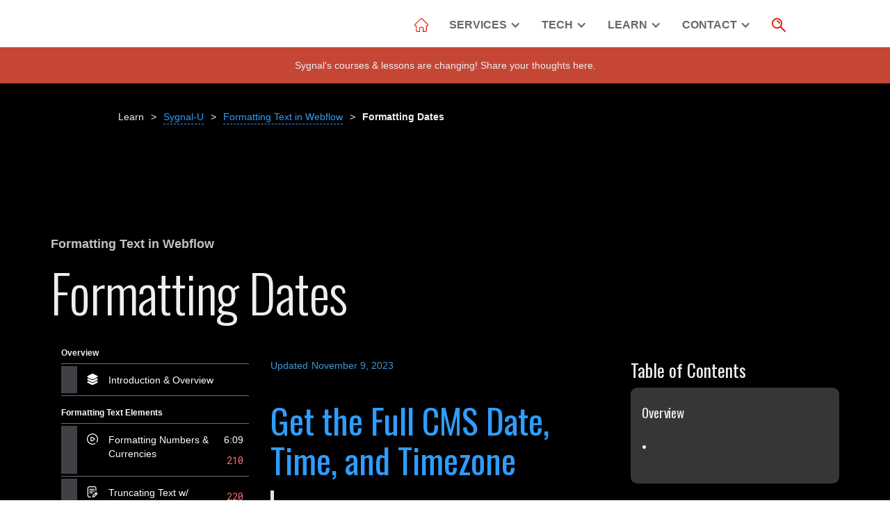

--- FILE ---
content_type: text/html; charset=utf-8
request_url: https://www.sygnal.com/lessons/formatting-dates
body_size: 18987
content:
<!DOCTYPE html><!-- Last Published: Sat Jan 03 2026 03:00:26 GMT+0000 (Coordinated Universal Time) --><!-- Sygnal Hyperflow v2.1.3 --><html data-wf-domain="www.sygnal.com" data-wf-page="63622bd5feaecdc2a7b1be21" data-wf-site="59b8d49f7fdf9700017d780f" data-wf-intellimize-customer-id="117581369" lang="en" data-wf-collection="63622bd5feaecdc166b1be1f" data-wf-item-slug="formatting-dates"><head><meta charset="utf-8"/><title>Formatting Dates | Formatting Text in Webflow | Sygnal-U</title><meta content="Formatting Dates | Formatting numbers, currencies, dates, collection lists, paragraph text with ellipses..." name="description"/><meta content="Formatting Dates | Formatting Text in Webflow | Sygnal-U" property="og:title"/><meta content="Formatting Dates | Formatting numbers, currencies, dates, collection lists, paragraph text with ellipses..." property="og:description"/><meta content="https://cdn.prod.website-files.com/59b8d49f7fdf9700017d783a/63e716cf50e7c447502e7617_format.avif" property="og:image"/><meta content="Formatting Dates | Formatting Text in Webflow | Sygnal-U" property="twitter:title"/><meta content="Formatting Dates | Formatting numbers, currencies, dates, collection lists, paragraph text with ellipses..." property="twitter:description"/><meta content="https://cdn.prod.website-files.com/59b8d49f7fdf9700017d783a/63e716cf50e7c447502e7617_format.avif" property="twitter:image"/><meta property="og:type" content="website"/><meta content="summary_large_image" name="twitter:card"/><meta content="width=device-width, initial-scale=1" name="viewport"/><meta content="tspvP_waMN_lJet18mRRytQsYfdkqLzvpG0iZHhnQr4" name="google-site-verification"/><link href="https://cdn.prod.website-files.com/59b8d49f7fdf9700017d780f/css/sygnal.shared.775c58fe3.css" rel="stylesheet" type="text/css"/><link href="https://fonts.googleapis.com" rel="preconnect"/><link href="https://fonts.gstatic.com" rel="preconnect" crossorigin="anonymous"/><script src="https://ajax.googleapis.com/ajax/libs/webfont/1.6.26/webfont.js" type="text/javascript"></script><script type="text/javascript">WebFont.load({  google: {    families: ["Oswald:200,300,400,500,600,700","Open Sans:300,300italic,400,400italic,600,600italic,700,700italic,800,800italic","Ubuntu:300,300italic,400,400italic,500,500italic,700,700italic","Montserrat:100,100italic,200,200italic,300,300italic,400,400italic,500,500italic,600,600italic,700,700italic,800,800italic,900,900italic","Exo:100,100italic,200,200italic,300,300italic,400,400italic,500,500italic,600,600italic,700,700italic,800,800italic,900,900italic","Great Vibes:400","Bitter:400,700,400italic","Roboto:300,regular,500","Nunito Sans:regular,italic,700,700italic","Roboto Mono:regular","Source Code Pro:regular"]  }});</script><script type="text/javascript">!function(o,c){var n=c.documentElement,t=" w-mod-";n.className+=t+"js",("ontouchstart"in o||o.DocumentTouch&&c instanceof DocumentTouch)&&(n.className+=t+"touch")}(window,document);</script><link href="https://cdn.prod.website-files.com/59b8d49f7fdf9700017d780f/6678f499f6b14715f4fe596c_Sygnal_Logo_rev01%201.png" rel="shortcut icon" type="image/x-icon"/><link href="https://cdn.prod.website-files.com/59b8d49f7fdf9700017d780f/6678f54239dbff3a32900bc8_Sygnal_Logo_rev01%201%40256.png" rel="apple-touch-icon"/><link href="https://www.sygnal.com/lessons/formatting-dates" rel="canonical"/><meta property="og:url" content="https://www.sygnal.com/lessons/formatting-dates"><style>.anti-flicker, .anti-flicker * {visibility: hidden !important; opacity: 0 !important;}</style><style>[data-wf-hidden-variation], [data-wf-hidden-variation] * {
        display: none !important;
      }</style><script type="text/javascript">localStorage.removeItem('intellimize_opt_out_117581369'); if (localStorage.getItem('intellimize_data_tracking_type') !== 'always') { localStorage.setItem('intellimize_data_tracking_type', 'always'); }</script><script type="text/javascript">(function(e){var s={r:[]};e.wf={r:s.r,ready:t=>{s.r.push(t)}}})(window)</script><script type="text/javascript">(function(e,t,p){var n=document.documentElement,s={p:[],r:[]},u={p:s.p,r:s.r,push:function(e){s.p.push(e)},ready:function(e){s.r.push(e)}};e.intellimize=u,n.className+=" "+p,setTimeout(function(){n.className=n.className.replace(RegExp(" ?"+p),"")},t)})(window, 4000, 'anti-flicker')</script><link href="https://cdn.intellimize.co/snippet/117581369.js" rel="preload" as="script"/><script type="text/javascript">var wfClientScript=document.createElement("script");wfClientScript.src="https://cdn.intellimize.co/snippet/117581369.js",wfClientScript.async=!0,wfClientScript.onerror=function(){document.documentElement.className=document.documentElement.className.replace(RegExp(" ?anti-flicker"),"")},document.head.appendChild(wfClientScript);</script><link href="https://api.intellimize.co" rel="preconnect" crossorigin="true"/><link href="https://log.intellimize.co" rel="preconnect" crossorigin="true"/><link href="https://117581369.intellimizeio.com" rel="preconnect"/><link href="rss.xml" rel="alternate" title="RSS Feed" type="application/rss+xml"/><script async="" src="/c8k1z6t3n9pdRy1UU1IxQjhOSEhO"></script><script>(function(w,i,g){w[g]=w[g]||[];if(typeof w[g].push=='function')w[g].push.apply(w[g],Array.isArray(i)?i:[i]);})(window,'G-TSR1B8NHHN','google_tags_first_party');</script><script type="text/javascript">window.dataLayer = window.dataLayer || [];function gtag(){dataLayer.push(arguments);}gtag('set', 'developer_id.dZGVlNj', true);gtag('set', 'developer_id.dYWYxNW', true);gtag('js', new Date());gtag('config', 'G-TSR1B8NHHN');</script><script src="https://www.google.com/recaptcha/api.js" type="text/javascript"></script>
<meta property="og:site_name" content="Sygnal Technology Group">
<meta property="og:type" content="website">

<!-- Google Tag Manager SYGNAL.COM 
<script>(function(w,d,s,l,i){w[l]=w[l]||[];w[l].push({'gtm.start':
new Date().getTime(),event:'gtm.js'});var f=d.getElementsByTagName(s)[0],
j=d.createElement(s),dl=l!='dataLayer'?'&l='+l:'';j.async=true;j.src=
'https://www.googletagmanager.com/gtm.js?id='+i+dl;f.parentNode.insertBefore(j,f);
})(window,document,'script','dataLayer','GTM-NXKV73Q');</script>
-->

<!-- SHAREAHOLIC CODE -->
<link rel="preload" href="https://cdn.shareaholic.net/assets/pub/shareaholic.js" as="script" />
<meta name="shareaholic:site_id" content="85716f036c1e59639b4949cd0fadf865" />
<script data-cfasync="false" async src="https://cdn.shareaholic.net/assets/pub/shareaholic.js"></script>

<meta name="sygnal:docs:fallback" content="https://www.mindomo.com/mindmap/15e2b12a299a4a929225effc1292a1dd" />

<!-- Sygnal Attributes 5 | Webflow Fixup -->
<script defer group="SA5 Webflow Fixup"
        src="https://cdn.jsdelivr.net/gh/sygnaltech/webflow-util@5.7.0/dist/nocode/webflow-fixup.js"
        dev-src="http://127.0.0.1:4000/dist/nocode/webflow-fixup.js"
        ></script> 
<link rel="stylesheet" group="SA5 Webflow Fixup" 
      href="https://cdn.jsdelivr.net/gh/sygnaltech/webflow-util@5.7.0/dist/css/webflow-fixup.css"
      dev-href="http://127.0.0.1:4000/dist/css/webflow-fixup.css"
      >

<!-- TEST -->
<link rel="stylesheet" 
      href="https://codepen.io/memetican/pen/rNvjgVp/8efbad68bc8ab6dea847ed9d1c187215.css">

<!-- Sygnal Attributes 5 | HTML --> 
<link rel="stylesheet" group="SA5 HTML"
  href="https://cdn.jsdelivr.net/gh/sygnaltech/webflow-util@5.7.0/dist/css/webflow-html.css"
  dev-href="http://127.0.0.1:4000/dist/css/webflow-html.css"
  > 
<script defer group="SA5 HTML"
  src="https://cdn.jsdelivr.net/gh/sygnaltech/webflow-util@5.7.0/dist/nocode/webflow-html.js" 
  dev-src="http://127.0.0.1:4000/dist/nocode/webflow-html.js"
  ></script>

<!-- Sygnal Attributes 5 | Rich Text --> 
<link rel="stylesheet" group="SA5 Rich Text" 
  href="https://cdn.jsdelivr.net/gh/sygnaltech/webflow-util@5.7.0/dist/css/webflow-richtext.css"
  dev-href="http://127.0.0.1:4000/dist/css/webflow-richtext.css"
  > 
<script defer group="SA5 Rich Text" 
  src="https://cdn.jsdelivr.net/gh/sygnaltech/webflow-util@5.7.0/dist/nocode/webflow-richtext.js" 
  dev-src="http://127.0.0.1:4000/dist/nocode/webflow-richtext.js"
  ></script> 

<!-- Sygnal Attributes | Form Handlers --> 
<link rel="stylesheet" group="SA5 Forms"
      href="https://cdn.jsdelivr.net/gh/sygnaltech/webflow-util@5.7.0/dist/css/webflow-form.css"
      dev-href="http://127.0.0.1:4000/dist/css/webflow-form.css"
      >
<script defer group="SA5 Forms"
        src="https://cdn.jsdelivr.net/gh/sygnaltech/webflow-util@5.7.0/dist/nocode/webflow-form.js"
        dev-src="http://127.0.0.1:4000/dist/nocode/webflow-form.js"
        ></script>

<!-- Sygnal Attributes 5 | Hotkeys -->
<script defer group="SA5 Hotkeys"
  src="https://cdn.jsdelivr.net/gh/sygnaltech/webflow-util@5.7.0/dist/nocode/webflow-hotkeys.js"
  dev-src="http://127.0.0.1:4000/dist/nocode/webflow-hotkeys.js"
  ></script> 

<!--
<link rel="stylesheet" 
      href="https://cdn.jsdelivr.net/gh/sygnaltech/webflow-util@5.2.31/dist/css/webflow-membership.css"
      -->

<!-- Sygnal Attributes 5 | Embed -->
<link rel="stylesheet" group="SA5 Embed"
      href="https://cdn.jsdelivr.net/gh/sygnaltech/webflow-util@5.7.0/dist/css/webflow-embed.css"
      dev-href="http://127.0.0.1:4000/dist/css/webflow-embed.css"
      > 
<script defer group="SA5 Embed"
      src="https://cdn.jsdelivr.net/gh/sygnaltech/webflow-util@5.7.0/dist/nocode/webflow-embed.js"
      dev-src="http://127.0.0.1:4000/dist/nocode/webflow-embed.js"
      ></script> 

<!-- Sygnal Attributes 5 | Memberships 
<link rel="stylesheet" group="SA5 Memberships"
      href="https://cdn.jsdelivr.net/gh/sygnaltech/webflow-util@5.7.0/dist/css/webflow-membership.css"
      dev-href="http://127.0.0.1:4000/dist/css/webflow-membership.css"
      > 
<script defer group="SA5 Memberships"
        src="https://cdn.jsdelivr.net/gh/sygnaltech/webflow-util@5.7.0/dist/nocode/webflow-membership.js" 
        dev-src="http://127.0.0.1:4000/dist/nocode/webflow-membership.js"
        ></script>
--> 

<!-- Sygnal Attributes 5 | Layout --> 
<link rel="stylesheet" 
  href="https://cdn.jsdelivr.net/gh/sygnaltech/webflow-util@5.7.0/dist/css/webflow-layout.css"
  dev-href="http://127.0.0.1:4000/dist/css/webflow-layout.css"
  group="SA5 Layout"  
  > 
<script defer 
  src="https://cdn.jsdelivr.net/gh/sygnaltech/webflow-util@5.7.0/dist/nocode/webflow-layout.js" 
  dev-src="http://127.0.0.1:4000/dist/nocode/webflow-layout.js"
  group="SA5 Layout"  
  ></script> 

<script>
window.sa5 = window.sa5 || [];
window.sa5.push(['getMembershipRoutingConfig', 
  (config) => {
    config.routeAfterFirstLogin = '/u/new';
    config.routeAfterLogin = '/u/home';
    return config;
  }]); 
window.sa5.push(['getMembershipConfig', 
  (config) => {
    config.accessGroupsFolder = '/ag';
    config.accessGroups = [
      'client', 'webflow', 'webflow-support', 'webflow-gold'
    ];
    return config;
  }]); 
</script>

<script>
window.sa5 = window.sa5 || [];
window.sa5.push(['userInfoChanged', 
  (user) => {
    console.log("USER INFO CHANGED", user); 
  }]); 
</script> 


<!-- Finsweet Cookie Consent 
<script async src="https://cdn.jsdelivr.net/npm/@finsweet/cookie-consent@1/fs-cc.js" fs-cc-mode="informational"></script>
-->

<!-- Google Ads
<script async src="https://pagead2.googlesyndication.com/pagead/js/adsbygoogle.js?client=ca-pub-4476147977893911"
     crossorigin="anonymous"></script>
--> 

<!-- TEST for memberships -->
<script wfu-script-load="https://codepen.io/memetican/pen/xxmKmov/269a9893cbabbc0f2c7fee5cbcbb8bb3.js"></script>

<!-- Gista --> 
<script
  data-id="c-Rs4ovTLegZzkhFeSi9tWAg"
  src="https://widget.gista.co/embed.min.js"
  defer
></script>

<!-- Gista styling
<link rel="stylesheet" href="https://codepen.io/memetican/pen/XWoWxNG/5f4ec4166cb4df430a34dd7b91fff206.css">
<script src="https://codepen.io/memetican/pen/XWoWxNG/5f4ec4166cb4df430a34dd7b91fff206.js" defer></script>
--> 

<!-- [Attributes by Finsweet] Table of Contents -->
<script defer src="https://cdn.jsdelivr.net/npm/@finsweet/attributes-toc@1/toc.js"></script>

<script type="sygnal/proxy+yaml">
- conditional: remove
- nofollow: external
</script>

<!-- Sygnal Attributes 5 | elements --> 
<link rel="stylesheet" href="https://cdn.jsdelivr.net/gh/sygnaltech/webflow-util@5.3.21/dist/css/webflow-elements.css"> 
<script defer src="https://cdn.jsdelivr.net/gh/sygnaltech/webflow-util@5.3.21/dist/nocode/webflow-elements.js"></script>

<script type="sygnal/wfx">
{
  "shortName": "sygnal"
}
</script> 


<!-- Site Engine (SSE)
     https://engine.sygnal.com
--> 
<script group="Site Engine" 
  src="https://sygnal-com.netlify.app/index.js"
  dev-src="http://127.0.0.1:3000/dist/index.js"
  ></script> <!--
<link rel="stylesheet" href="https://codepen.io/memetican/pen/yLEvrpx/cc50a552fdadbde41e0a8eeba9e95101.css"> 
-->

<meta id="robotsMeta" name="robots" content="index">
<script>
console.log("Private?", "false");
if ("false" == "true") {
  // suppress from indexing 
  document.getElementById('robotsMeta').setAttribute('content', 'noindex');
}
</script>

 <!-- LMS 
 <link rel="stylesheet" href="https://codepen.io/memetican/pen/yLEvrpx/cc50a552fdadbde41e0a8eeba9e95101.css">
 --> 
<link rel="stylesheet"
 href="https://cdn.jsdelivr.net/gh/sygnaltech/sygnal.com@1.2.4/dist/css/lesson.min.css"
	href-dev="http://127.0.0.1:3000/dist/css/lesson.css"
>
 
 
 <!-- LMS --> 
<script defer
  src="https://cdn.jsdelivr.net/gh/sygnaltech/sygnal.com@1.2.4/dist/lesson.min.js"
  dev-src="http://127.0.0.1:3000/dist/lesson.js"
  ></script>



<meta content="" property="og:image" />
<meta content="https://cdn.prod.website-files.com/59b8d49f7fdf9700017d783a/63e716cf50e7c447502e7617_format.avif" property="og:image" />
<meta content="https://cdn.prod.website-files.com/59b8d49f7fdf9700017d780f/636d465e34d44a3f0f595e9a_og_image.jpg" property="og:image" />

<meta name="page:notes:mindmap" content="https://www.mindomo.com/mindmap/5f88bfdf4928440785f01ee2cf08d4a4" /> 
<meta name="page:notes:doc" content="https://www.mindomo.com/mindmap/5f88bfdf4928440785f01ee2cf08d4a4" /> 
<meta name="page:notes:folder" content="https://drive.google.com/drive/folders/1tdfYNezgQRS3ZZ9C2dp6phGlgmdiuhwt" /> 

<!-- Membership access-group routing 
<script type="module">
import { WfuMembershipRouting } from 'https://localhost/src/modules/webflow-membership-routing.js';
//import { WfuMembershipRouting } from 'https://cdn.jsdelivr.net/gh/sygnaltech/webflow-util@3.361/src/modules/webflow-membership-routing.js';
new WfuMembershipAccessGroupRouting({
  accessGroupAllowed: ""
}).verifyAccess();
</script>
-->

<!-- [Attributes by Finsweet] Code Highlight 
DEPRECATE
-->
<script async src="https://cdn.jsdelivr.net/npm/@finsweet/attributes-codehighlight@1/codehighlight.js"></script><script type="text/javascript">window.__WEBFLOW_CURRENCY_SETTINGS = {"currencyCode":"USD","symbol":"$","decimal":".","fractionDigits":2,"group":",","template":"{{wf {\"path\":\"symbol\",\"type\":\"PlainText\"} }} {{wf {\"path\":\"amount\",\"type\":\"CommercePrice\"} }} {{wf {\"path\":\"currencyCode\",\"type\":\"PlainText\"} }}","hideDecimalForWholeNumbers":false};</script></head><body hf-access-group="" hf-access-group-redirect="/access-group" hf-access-group-redirect-type="access-group" data-wf-item=""><div><div data-collapse="medium" data-animation="default" data-duration="400" hf-llms-mode="ignore" data-easing="ease" data-easing2="ease" role="banner" class="navigation-bar w-nav"><div class="nav-container w-container"><a href="/" data-wf-native-id-path="cf7af56a-e430-a118-fa66-7c2752b10ee4:0d45b5d8-a26d-c45d-da4d-318eb5477f54" data-wf-ao-click-engagement-tracking="true" data-wf-element-id="0d45b5d8-a26d-c45d-da4d-318eb5477f54" data-wf-component-context="%5B%7B%22componentId%22%3A%2228117eb0-95f9-9242-008a-3978cf81c401%22%2C%22instanceId%22%3A%22cf7af56a-e430-a118-fa66-7c2752b10ee4%22%7D%5D" class="brand-link-2 w-nav-brand"><img src="https://cdn.prod.website-files.com/59b8d49f7fdf9700017d780f/6077ab72eb33aa5e2f2ba0a1_sygnal-2.avif" loading="lazy" alt="" class="image-3"/></a><nav role="navigation" class="navigation-menu w-nav-menu"><div class="nav-item-frame"><a data-wf-native-id-path="cf7af56a-e430-a118-fa66-7c2752b10ee4:0d45b5d8-a26d-c45d-da4d-318eb5477f57" data-wf-ao-click-engagement-tracking="true" data-wf-element-id="0d45b5d8-a26d-c45d-da4d-318eb5477f57" data-wf-component-context="%5B%7B%22componentId%22%3A%2228117eb0-95f9-9242-008a-3978cf81c401%22%2C%22instanceId%22%3A%22cf7af56a-e430-a118-fa66-7c2752b10ee4%22%7D%5D" href="/" class="icon-navigation-link w-inline-block"><img src="https://cdn.prod.website-files.com/59b8d49f7fdf9700017d780f/6394dee0ca36860803164847_home.svg" width="16" height="16" alt="" class="icon-navigation-link-icon"/><div class="icon-navigation-link-text mobile-only">Home</div></a></div><div class="nav-item-frame"><div data-delay="0" data-hover="true" class="dropdown w-dropdown"><div data-wf-native-id-path="cf7af56a-e430-a118-fa66-7c2752b10ee4:0d45b5d8-a26d-c45d-da4d-318eb5477f73" data-wf-ao-click-engagement-tracking="true" data-wf-element-id="0d45b5d8-a26d-c45d-da4d-318eb5477f73" data-wf-component-context="%5B%7B%22componentId%22%3A%2228117eb0-95f9-9242-008a-3978cf81c401%22%2C%22instanceId%22%3A%22cf7af56a-e430-a118-fa66-7c2752b10ee4%22%7D%5D" class="navigation-link w-dropdown-toggle"><div class="w-icon-dropdown-toggle"></div><div>Services</div></div><nav class="nav_dropdown-wide w-dropdown-list"><div class="nav_dropdown_area"><div class="hide"><a href="/web" data-wf-native-id-path="cf7af56a-e430-a118-fa66-7c2752b10ee4:0d45b5d8-a26d-c45d-da4d-318eb5477f61" data-wf-ao-click-engagement-tracking="true" data-wf-element-id="0d45b5d8-a26d-c45d-da4d-318eb5477f61" data-wf-component-context="%5B%7B%22componentId%22%3A%2228117eb0-95f9-9242-008a-3978cf81c401%22%2C%22instanceId%22%3A%22cf7af56a-e430-a118-fa66-7c2752b10ee4%22%7D%5D" class="dropdown-link w-dropdown-link">How we build websites</a><a href="/portfolio" data-wf-native-id-path="cf7af56a-e430-a118-fa66-7c2752b10ee4:0d45b5d8-a26d-c45d-da4d-318eb5477f63" data-wf-ao-click-engagement-tracking="true" data-wf-element-id="0d45b5d8-a26d-c45d-da4d-318eb5477f63" data-wf-component-context="%5B%7B%22componentId%22%3A%2228117eb0-95f9-9242-008a-3978cf81c401%22%2C%22instanceId%22%3A%22cf7af56a-e430-a118-fa66-7c2752b10ee4%22%7D%5D" class="dropdown-link w-dropdown-link">Website &amp; project portfolio</a></div><a href="/webflow" data-wf-native-id-path="cf7af56a-e430-a118-fa66-7c2752b10ee4:d98de753-3e29-9f0d-65c5-5a4860a87218" data-wf-ao-click-engagement-tracking="true" data-wf-element-id="d98de753-3e29-9f0d-65c5-5a4860a87218" data-wf-component-context="%5B%7B%22componentId%22%3A%2228117eb0-95f9-9242-008a-3978cf81c401%22%2C%22instanceId%22%3A%22cf7af56a-e430-a118-fa66-7c2752b10ee4%22%7D%5D" class="dropdown-link w-dropdown-link">Webflow Micro-Consulting</a><a href="/seo" data-wf-native-id-path="cf7af56a-e430-a118-fa66-7c2752b10ee4:7e80c67c-87fd-46b3-a696-6a5b78fdadda" data-wf-ao-click-engagement-tracking="true" data-wf-element-id="7e80c67c-87fd-46b3-a696-6a5b78fdadda" data-wf-component-context="%5B%7B%22componentId%22%3A%2228117eb0-95f9-9242-008a-3978cf81c401%22%2C%22instanceId%22%3A%22cf7af56a-e430-a118-fa66-7c2752b10ee4%22%7D%5D" class="dropdown-link w-dropdown-link">Website SEO, Marketing &amp; CRO</a><a href="/webflow/dev" data-wf-native-id-path="cf7af56a-e430-a118-fa66-7c2752b10ee4:802029f1-e344-422d-f6d8-cead8df35bdf" data-wf-ao-click-engagement-tracking="true" data-wf-element-id="802029f1-e344-422d-f6d8-cead8df35bdf" data-wf-component-context="%5B%7B%22componentId%22%3A%2228117eb0-95f9-9242-008a-3978cf81c401%22%2C%22instanceId%22%3A%22cf7af56a-e430-a118-fa66-7c2752b10ee4%22%7D%5D" class="dropdown-link w-dropdown-link">Webflow Custom Development</a><a href="/consulting" data-wf-native-id-path="cf7af56a-e430-a118-fa66-7c2752b10ee4:9cf37622-4834-710e-f83c-c7baf0fdd5e1" data-wf-ao-click-engagement-tracking="true" data-wf-element-id="9cf37622-4834-710e-f83c-c7baf0fdd5e1" data-wf-component-context="%5B%7B%22componentId%22%3A%2228117eb0-95f9-9242-008a-3978cf81c401%22%2C%22instanceId%22%3A%22cf7af56a-e430-a118-fa66-7c2752b10ee4%22%7D%5D" class="dropdown-link w-dropdown-link">Consulting &amp; Support</a><div class="separator"></div><a href="/domains" data-wf-native-id-path="cf7af56a-e430-a118-fa66-7c2752b10ee4:5f4f4bb5-2fea-4521-9f91-d9ab05009c8a" data-wf-ao-click-engagement-tracking="true" data-wf-element-id="5f4f4bb5-2fea-4521-9f91-d9ab05009c8a" data-wf-component-context="%5B%7B%22componentId%22%3A%2228117eb0-95f9-9242-008a-3978cf81c401%22%2C%22instanceId%22%3A%22cf7af56a-e430-a118-fa66-7c2752b10ee4%22%7D%5D" class="dropdown-link w-dropdown-link">Domain name services</a><a href="/faqs" data-wf-native-id-path="cf7af56a-e430-a118-fa66-7c2752b10ee4:456c91e5-54ee-41f2-cc5b-0ab74f6dad7e" data-wf-ao-click-engagement-tracking="true" data-wf-element-id="456c91e5-54ee-41f2-cc5b-0ab74f6dad7e" data-wf-component-context="%5B%7B%22componentId%22%3A%2228117eb0-95f9-9242-008a-3978cf81c401%22%2C%22instanceId%22%3A%22cf7af56a-e430-a118-fa66-7c2752b10ee4%22%7D%5D" class="dropdown-link w-dropdown-link">Frequently Asked Questions ( FAQs )</a><div class="separator"></div><a data-wf-native-id-path="cf7af56a-e430-a118-fa66-7c2752b10ee4:8b2849cc-5b01-e7d6-82a2-f3994bbd3441" data-wf-ao-click-engagement-tracking="true" data-wf-element-id="8b2849cc-5b01-e7d6-82a2-f3994bbd3441" data-wf-component-context="%5B%7B%22componentId%22%3A%2228117eb0-95f9-9242-008a-3978cf81c401%22%2C%22instanceId%22%3A%22cf7af56a-e430-a118-fa66-7c2752b10ee4%22%7D%5D" href="https://st8qvauf.storefront.ds.network/" target="_blank" class="dropdown-icon-link w-inline-block"><div class="dropdown-icon-link-text">Login to Sygnal Domains</div><img src="https://cdn.prod.website-files.com/59b8d49f7fdf9700017d780f/6077ab0fac4c2533952817bf_external-link-white.svg" loading="lazy" alt="" class="dropdown-icon-link-icon"/></a></div><div class="nav_dropdown_area"><a href="/services" data-wf-native-id-path="cf7af56a-e430-a118-fa66-7c2752b10ee4:0d45b5d8-a26d-c45d-da4d-318eb5477f78" data-wf-ao-click-engagement-tracking="true" data-wf-element-id="0d45b5d8-a26d-c45d-da4d-318eb5477f78" data-wf-component-context="%5B%7B%22componentId%22%3A%2228117eb0-95f9-9242-008a-3978cf81c401%22%2C%22instanceId%22%3A%22cf7af56a-e430-a118-fa66-7c2752b10ee4%22%7D%5D" class="dropdown-link w-dropdown-link">View All Services</a><div class="separator"></div><div class="w-dyn-list"><div role="list" class="w-dyn-items"><div role="listitem" class="w-dyn-item"><a href="/business/whitelabel" data-wf-native-id-path="cf7af56a-e430-a118-fa66-7c2752b10ee4:0d45b5d8-a26d-c45d-da4d-318eb5477f7e_instance-0" data-wf-ao-click-engagement-tracking="true" data-wf-element-id="0d45b5d8-a26d-c45d-da4d-318eb5477f7e" data-wf-cms-context="%5B%7B%22collectionId%22%3A%2259fac2d4ea359e000108f482%22%2C%22itemId%22%3A%2266f0e71ac53d88260c2f6778%22%7D%5D" data-wf-component-context="%5B%7B%22componentId%22%3A%2228117eb0-95f9-9242-008a-3978cf81c401%22%2C%22instanceId%22%3A%22cf7af56a-e430-a118-fa66-7c2752b10ee4%22%7D%5D" class="dropdown-link w-dropdown-link">Whitelabel Services</a></div><div role="listitem" class="w-dyn-item"><a href="/business/reverse-proxy" data-wf-native-id-path="cf7af56a-e430-a118-fa66-7c2752b10ee4:0d45b5d8-a26d-c45d-da4d-318eb5477f7e_instance-1" data-wf-ao-click-engagement-tracking="true" data-wf-element-id="0d45b5d8-a26d-c45d-da4d-318eb5477f7e" data-wf-cms-context="%5B%7B%22collectionId%22%3A%2259fac2d4ea359e000108f482%22%2C%22itemId%22%3A%22666c09228def500791639e61%22%7D%5D" data-wf-component-context="%5B%7B%22componentId%22%3A%2228117eb0-95f9-9242-008a-3978cf81c401%22%2C%22instanceId%22%3A%22cf7af56a-e430-a118-fa66-7c2752b10ee4%22%7D%5D" class="dropdown-link w-dropdown-link">Reverse Proxy Development</a></div><div role="listitem" class="w-dyn-item"><a href="/business/webflow" data-wf-native-id-path="cf7af56a-e430-a118-fa66-7c2752b10ee4:0d45b5d8-a26d-c45d-da4d-318eb5477f7e_instance-2" data-wf-ao-click-engagement-tracking="true" data-wf-element-id="0d45b5d8-a26d-c45d-da4d-318eb5477f7e" data-wf-cms-context="%5B%7B%22collectionId%22%3A%2259fac2d4ea359e000108f482%22%2C%22itemId%22%3A%226553ef8a8cc08fcee95c8e63%22%7D%5D" data-wf-component-context="%5B%7B%22componentId%22%3A%2228117eb0-95f9-9242-008a-3978cf81c401%22%2C%22instanceId%22%3A%22cf7af56a-e430-a118-fa66-7c2752b10ee4%22%7D%5D" class="dropdown-link w-dropdown-link">Webflow</a></div><div role="listitem" class="w-dyn-item"><a href="/business/startups" data-wf-native-id-path="cf7af56a-e430-a118-fa66-7c2752b10ee4:0d45b5d8-a26d-c45d-da4d-318eb5477f7e_instance-3" data-wf-ao-click-engagement-tracking="true" data-wf-element-id="0d45b5d8-a26d-c45d-da4d-318eb5477f7e" data-wf-cms-context="%5B%7B%22collectionId%22%3A%2259fac2d4ea359e000108f482%22%2C%22itemId%22%3A%2259fac326ea359e000108f494%22%7D%5D" data-wf-component-context="%5B%7B%22componentId%22%3A%2228117eb0-95f9-9242-008a-3978cf81c401%22%2C%22instanceId%22%3A%22cf7af56a-e430-a118-fa66-7c2752b10ee4%22%7D%5D" class="dropdown-link w-dropdown-link">Startups</a></div><div role="listitem" class="w-dyn-item"><a href="/business/development" data-wf-native-id-path="cf7af56a-e430-a118-fa66-7c2752b10ee4:0d45b5d8-a26d-c45d-da4d-318eb5477f7e_instance-4" data-wf-ao-click-engagement-tracking="true" data-wf-element-id="0d45b5d8-a26d-c45d-da4d-318eb5477f7e" data-wf-cms-context="%5B%7B%22collectionId%22%3A%2259fac2d4ea359e000108f482%22%2C%22itemId%22%3A%2259fac3163b3286000184df31%22%7D%5D" data-wf-component-context="%5B%7B%22componentId%22%3A%2228117eb0-95f9-9242-008a-3978cf81c401%22%2C%22instanceId%22%3A%22cf7af56a-e430-a118-fa66-7c2752b10ee4%22%7D%5D" class="dropdown-link w-dropdown-link">Development</a></div><div role="listitem" class="w-dyn-item"><a href="/business/marketing" data-wf-native-id-path="cf7af56a-e430-a118-fa66-7c2752b10ee4:0d45b5d8-a26d-c45d-da4d-318eb5477f7e_instance-5" data-wf-ao-click-engagement-tracking="true" data-wf-element-id="0d45b5d8-a26d-c45d-da4d-318eb5477f7e" data-wf-cms-context="%5B%7B%22collectionId%22%3A%2259fac2d4ea359e000108f482%22%2C%22itemId%22%3A%2259fac30b3b3286000184df2d%22%7D%5D" data-wf-component-context="%5B%7B%22componentId%22%3A%2228117eb0-95f9-9242-008a-3978cf81c401%22%2C%22instanceId%22%3A%22cf7af56a-e430-a118-fa66-7c2752b10ee4%22%7D%5D" class="dropdown-link w-dropdown-link">Marketing</a></div><div role="listitem" class="w-dyn-item"><a href="/business/websites" data-wf-native-id-path="cf7af56a-e430-a118-fa66-7c2752b10ee4:0d45b5d8-a26d-c45d-da4d-318eb5477f7e_instance-6" data-wf-ao-click-engagement-tracking="true" data-wf-element-id="0d45b5d8-a26d-c45d-da4d-318eb5477f7e" data-wf-cms-context="%5B%7B%22collectionId%22%3A%2259fac2d4ea359e000108f482%22%2C%22itemId%22%3A%2259fac2fc78cc2d0001ff22e8%22%7D%5D" data-wf-component-context="%5B%7B%22componentId%22%3A%2228117eb0-95f9-9242-008a-3978cf81c401%22%2C%22instanceId%22%3A%22cf7af56a-e430-a118-fa66-7c2752b10ee4%22%7D%5D" class="dropdown-link w-dropdown-link">Websites</a></div></div></div></div><div class="nav_dropdown_area"><div class="w-dyn-list"><div role="list" class="w-dyn-items"><div role="listitem" class="w-dyn-item"><a href="/services/webflow-bandwidth-optimization" data-wf-native-id-path="cf7af56a-e430-a118-fa66-7c2752b10ee4:0dd51074-dfde-5f1e-b5b7-03f43711bbae_instance-0" data-wf-ao-click-engagement-tracking="true" data-wf-element-id="0dd51074-dfde-5f1e-b5b7-03f43711bbae" data-wf-cms-context="%5B%7B%22collectionId%22%3A%2259b8d49f7fdf9700017d783b%22%2C%22itemId%22%3A%226732f035dff39f1fc7aa1784%22%7D%5D" data-wf-component-context="%5B%7B%22componentId%22%3A%2228117eb0-95f9-9242-008a-3978cf81c401%22%2C%22instanceId%22%3A%22cf7af56a-e430-a118-fa66-7c2752b10ee4%22%7D%5D" class="dropdown-link w-dropdown-link">Webflow Bandwidth Optimization Service</a></div><div role="listitem" class="w-dyn-item"><a href="/services/full-website-development" data-wf-native-id-path="cf7af56a-e430-a118-fa66-7c2752b10ee4:0dd51074-dfde-5f1e-b5b7-03f43711bbae_instance-1" data-wf-ao-click-engagement-tracking="true" data-wf-element-id="0dd51074-dfde-5f1e-b5b7-03f43711bbae" data-wf-cms-context="%5B%7B%22collectionId%22%3A%2259b8d49f7fdf9700017d783b%22%2C%22itemId%22%3A%2259b8d98f768d230001c8a8cd%22%7D%5D" data-wf-component-context="%5B%7B%22componentId%22%3A%2228117eb0-95f9-9242-008a-3978cf81c401%22%2C%22instanceId%22%3A%22cf7af56a-e430-a118-fa66-7c2752b10ee4%22%7D%5D" class="dropdown-link w-dropdown-link">Websites &amp; Web Development</a></div><div role="listitem" class="w-dyn-item"><a href="/services/hyperflow-hyperspeed" data-wf-native-id-path="cf7af56a-e430-a118-fa66-7c2752b10ee4:0dd51074-dfde-5f1e-b5b7-03f43711bbae_instance-2" data-wf-ao-click-engagement-tracking="true" data-wf-element-id="0dd51074-dfde-5f1e-b5b7-03f43711bbae" data-wf-cms-context="%5B%7B%22collectionId%22%3A%2259b8d49f7fdf9700017d783b%22%2C%22itemId%22%3A%226567b285eebd53ee723c420f%22%7D%5D" data-wf-component-context="%5B%7B%22componentId%22%3A%2228117eb0-95f9-9242-008a-3978cf81c401%22%2C%22instanceId%22%3A%22cf7af56a-e430-a118-fa66-7c2752b10ee4%22%7D%5D" class="dropdown-link w-dropdown-link">Hyperflow Hyperspeed</a></div><div role="listitem" class="w-dyn-item"><a href="/services/webflow-fluid-paths" data-wf-native-id-path="cf7af56a-e430-a118-fa66-7c2752b10ee4:0dd51074-dfde-5f1e-b5b7-03f43711bbae_instance-3" data-wf-ao-click-engagement-tracking="true" data-wf-element-id="0dd51074-dfde-5f1e-b5b7-03f43711bbae" data-wf-cms-context="%5B%7B%22collectionId%22%3A%2259b8d49f7fdf9700017d783b%22%2C%22itemId%22%3A%22655a6bd6056f1bc183d6c192%22%7D%5D" data-wf-component-context="%5B%7B%22componentId%22%3A%2228117eb0-95f9-9242-008a-3978cf81c401%22%2C%22instanceId%22%3A%22cf7af56a-e430-a118-fa66-7c2752b10ee4%22%7D%5D" class="dropdown-link w-dropdown-link">Webflow Fluid Paths</a></div><div role="listitem" class="w-dyn-item"><a href="/services/hyperflow-files-folders" data-wf-native-id-path="cf7af56a-e430-a118-fa66-7c2752b10ee4:0dd51074-dfde-5f1e-b5b7-03f43711bbae_instance-4" data-wf-ao-click-engagement-tracking="true" data-wf-element-id="0dd51074-dfde-5f1e-b5b7-03f43711bbae" data-wf-cms-context="%5B%7B%22collectionId%22%3A%2259b8d49f7fdf9700017d783b%22%2C%22itemId%22%3A%226577df043fa5caa82c756ce0%22%7D%5D" data-wf-component-context="%5B%7B%22componentId%22%3A%2228117eb0-95f9-9242-008a-3978cf81c401%22%2C%22instanceId%22%3A%22cf7af56a-e430-a118-fa66-7c2752b10ee4%22%7D%5D" class="dropdown-link w-dropdown-link">Hyperflow Custom Files &amp; Folders</a></div><div role="listitem" class="w-dyn-item"><a href="/services/hyperflow-locale-specific-domains" data-wf-native-id-path="cf7af56a-e430-a118-fa66-7c2752b10ee4:0dd51074-dfde-5f1e-b5b7-03f43711bbae_instance-5" data-wf-ao-click-engagement-tracking="true" data-wf-element-id="0dd51074-dfde-5f1e-b5b7-03f43711bbae" data-wf-cms-context="%5B%7B%22collectionId%22%3A%2259b8d49f7fdf9700017d783b%22%2C%22itemId%22%3A%226801cc57a6b37955f3a00852%22%7D%5D" data-wf-component-context="%5B%7B%22componentId%22%3A%2228117eb0-95f9-9242-008a-3978cf81c401%22%2C%22instanceId%22%3A%22cf7af56a-e430-a118-fa66-7c2752b10ee4%22%7D%5D" class="dropdown-link w-dropdown-link">Hyperflow Locale-Specific Domains</a></div><div role="listitem" class="w-dyn-item"><a href="/services/hyperflow-llms" data-wf-native-id-path="cf7af56a-e430-a118-fa66-7c2752b10ee4:0dd51074-dfde-5f1e-b5b7-03f43711bbae_instance-6" data-wf-ao-click-engagement-tracking="true" data-wf-element-id="0dd51074-dfde-5f1e-b5b7-03f43711bbae" data-wf-cms-context="%5B%7B%22collectionId%22%3A%2259b8d49f7fdf9700017d783b%22%2C%22itemId%22%3A%226801ed076d81ef91ad58d165%22%7D%5D" data-wf-component-context="%5B%7B%22componentId%22%3A%2228117eb0-95f9-9242-008a-3978cf81c401%22%2C%22instanceId%22%3A%22cf7af56a-e430-a118-fa66-7c2752b10ee4%22%7D%5D" class="dropdown-link w-dropdown-link">Hyperflow LLMS</a></div><div role="listitem" class="w-dyn-item"><a href="/services/hyperflow-notion-sync" data-wf-native-id-path="cf7af56a-e430-a118-fa66-7c2752b10ee4:0dd51074-dfde-5f1e-b5b7-03f43711bbae_instance-7" data-wf-ao-click-engagement-tracking="true" data-wf-element-id="0dd51074-dfde-5f1e-b5b7-03f43711bbae" data-wf-cms-context="%5B%7B%22collectionId%22%3A%2259b8d49f7fdf9700017d783b%22%2C%22itemId%22%3A%226947a124b1a115d6cd0c8c47%22%7D%5D" data-wf-component-context="%5B%7B%22componentId%22%3A%2228117eb0-95f9-9242-008a-3978cf81c401%22%2C%22instanceId%22%3A%22cf7af56a-e430-a118-fa66-7c2752b10ee4%22%7D%5D" class="dropdown-link w-dropdown-link">Hyperflow Notion Sync</a></div></div></div></div></nav></div></div><div class="nav-item-frame"><div data-delay="0" data-hover="true" class="dropdown w-dropdown"><div data-wf-native-id-path="cf7af56a-e430-a118-fa66-7c2752b10ee4:0d45b5d8-a26d-c45d-da4d-318eb5477f66" data-wf-ao-click-engagement-tracking="true" data-wf-element-id="0d45b5d8-a26d-c45d-da4d-318eb5477f66" data-wf-component-context="%5B%7B%22componentId%22%3A%2228117eb0-95f9-9242-008a-3978cf81c401%22%2C%22instanceId%22%3A%22cf7af56a-e430-a118-fa66-7c2752b10ee4%22%7D%5D" class="navigation-link w-dropdown-toggle"><div class="w-icon-dropdown-toggle"></div><div>Tech</div></div><nav class="nav_dropdown w-dropdown-list"><a data-wf-native-id-path="cf7af56a-e430-a118-fa66-7c2752b10ee4:0d45b5d8-a26d-c45d-da4d-318eb5477f6b" data-wf-ao-click-engagement-tracking="true" data-wf-element-id="0d45b5d8-a26d-c45d-da4d-318eb5477f6b" data-wf-component-context="%5B%7B%22componentId%22%3A%2228117eb0-95f9-9242-008a-3978cf81c401%22%2C%22instanceId%22%3A%22cf7af56a-e430-a118-fa66-7c2752b10ee4%22%7D%5D" href="https://attr.sygnal.com/" target="_blank" class="dropdown-icon-link w-inline-block"><div class="dropdown-icon-link-text">Sygnal Attributes ( SA5 )</div><img src="https://cdn.prod.website-files.com/59b8d49f7fdf9700017d780f/6077ab0fac4c2533952817bf_external-link-white.svg" loading="lazy" alt="" class="dropdown-icon-link-icon"/></a><a data-wf-native-id-path="cf7af56a-e430-a118-fa66-7c2752b10ee4:07d30e70-c406-205d-93a7-234887090bea" data-wf-ao-click-engagement-tracking="true" data-wf-element-id="07d30e70-c406-205d-93a7-234887090bea" data-wf-component-context="%5B%7B%22componentId%22%3A%2228117eb0-95f9-9242-008a-3978cf81c401%22%2C%22instanceId%22%3A%22cf7af56a-e430-a118-fa66-7c2752b10ee4%22%7D%5D" href="https://github.com/sygnaltech/webflow-util" target="_blank" class="dropdown-icon-link w-inline-block"><div class="dropdown-icon-link-text">SA5 Github Repo</div><img src="https://cdn.prod.website-files.com/59b8d49f7fdf9700017d780f/6077ab0fac4c2533952817bf_external-link-white.svg" loading="lazy" alt="" class="dropdown-icon-link-icon"/></a><a href="/hyperflow" target="_blank" data-wf-native-id-path="cf7af56a-e430-a118-fa66-7c2752b10ee4:19f3b0e6-4a8e-f730-06c8-48822da8f3a0" data-wf-ao-click-engagement-tracking="true" data-wf-element-id="19f3b0e6-4a8e-f730-06c8-48822da8f3a0" data-wf-component-context="%5B%7B%22componentId%22%3A%2228117eb0-95f9-9242-008a-3978cf81c401%22%2C%22instanceId%22%3A%22cf7af56a-e430-a118-fa66-7c2752b10ee4%22%7D%5D" class="dropdown-link w-dropdown-link">Sygnal Hyperflow</a><div class="separator"></div><a href="/tools/webflow-bandwidth-report-analyzer" target="_blank" data-wf-native-id-path="cf7af56a-e430-a118-fa66-7c2752b10ee4:c22cb104-e537-d99a-d61e-f4fe49241296" data-wf-ao-click-engagement-tracking="true" data-wf-element-id="c22cb104-e537-d99a-d61e-f4fe49241296" data-wf-component-context="%5B%7B%22componentId%22%3A%2228117eb0-95f9-9242-008a-3978cf81c401%22%2C%22instanceId%22%3A%22cf7af56a-e430-a118-fa66-7c2752b10ee4%22%7D%5D" class="dropdown-link w-dropdown-link">Webflow Bandwidth Report Analyzer</a><a href="/tools/google-favicons" target="_blank" data-wf-native-id-path="cf7af56a-e430-a118-fa66-7c2752b10ee4:aff5d282-9698-8843-705c-eabd58806a6a" data-wf-ao-click-engagement-tracking="true" data-wf-element-id="aff5d282-9698-8843-705c-eabd58806a6a" data-wf-component-context="%5B%7B%22componentId%22%3A%2228117eb0-95f9-9242-008a-3978cf81c401%22%2C%22instanceId%22%3A%22cf7af56a-e430-a118-fa66-7c2752b10ee4%22%7D%5D" class="dropdown-link w-dropdown-link">Google Favicon Tool</a><a href="/tools/code-to-html" target="_blank" data-wf-native-id-path="cf7af56a-e430-a118-fa66-7c2752b10ee4:ebabdf98-b1a5-d519-3270-ddab80a4c229" data-wf-ao-click-engagement-tracking="true" data-wf-element-id="ebabdf98-b1a5-d519-3270-ddab80a4c229" data-wf-component-context="%5B%7B%22componentId%22%3A%2228117eb0-95f9-9242-008a-3978cf81c401%22%2C%22instanceId%22%3A%22cf7af56a-e430-a118-fa66-7c2752b10ee4%22%7D%5D" class="dropdown-link w-dropdown-link">Code Formatting Tool</a></nav></div></div><div class="nav-item-frame"><div data-delay="0" data-hover="true" class="dropdown w-dropdown"><div data-wf-native-id-path="cf7af56a-e430-a118-fa66-7c2752b10ee4:0d45b5d8-a26d-c45d-da4d-318eb5477f83" data-wf-ao-click-engagement-tracking="true" data-wf-element-id="0d45b5d8-a26d-c45d-da4d-318eb5477f83" data-wf-component-context="%5B%7B%22componentId%22%3A%2228117eb0-95f9-9242-008a-3978cf81c401%22%2C%22instanceId%22%3A%22cf7af56a-e430-a118-fa66-7c2752b10ee4%22%7D%5D" class="navigation-link w-dropdown-toggle"><div class="w-icon-dropdown-toggle"></div><div>LEARN</div></div><nav class="nav_dropdown w-dropdown-list"><a href="/blog" data-wf-native-id-path="cf7af56a-e430-a118-fa66-7c2752b10ee4:0d45b5d8-a26d-c45d-da4d-318eb5477f88" data-wf-ao-click-engagement-tracking="true" data-wf-element-id="0d45b5d8-a26d-c45d-da4d-318eb5477f88" data-wf-component-context="%5B%7B%22componentId%22%3A%2228117eb0-95f9-9242-008a-3978cf81c401%22%2C%22instanceId%22%3A%22cf7af56a-e430-a118-fa66-7c2752b10ee4%22%7D%5D" class="dropdown-link w-dropdown-link">Technology &amp; Programming Blog</a><a href="/courses" data-wf-native-id-path="cf7af56a-e430-a118-fa66-7c2752b10ee4:4b6cf0e3-560b-469c-382b-2608cbb93a3f" data-wf-ao-click-engagement-tracking="true" data-wf-element-id="4b6cf0e3-560b-469c-382b-2608cbb93a3f" data-wf-component-context="%5B%7B%22componentId%22%3A%2228117eb0-95f9-9242-008a-3978cf81c401%22%2C%22instanceId%22%3A%22cf7af56a-e430-a118-fa66-7c2752b10ee4%22%7D%5D" class="dropdown-link w-dropdown-link">Sygnal-U Webflow Courses</a><a href="https://coachmike.live" target="_blank" data-wf-native-id-path="cf7af56a-e430-a118-fa66-7c2752b10ee4:0d45b5d8-a26d-c45d-da4d-318eb5477f8a" data-wf-ao-click-engagement-tracking="true" data-wf-element-id="0d45b5d8-a26d-c45d-da4d-318eb5477f8a" data-wf-component-context="%5B%7B%22componentId%22%3A%2228117eb0-95f9-9242-008a-3978cf81c401%22%2C%22instanceId%22%3A%22cf7af56a-e430-a118-fa66-7c2752b10ee4%22%7D%5D" class="dropdown-link w-dropdown-link">Psychology &amp; Entrepreneurship Blog</a><div class="separator"></div><a href="/news" data-wf-native-id-path="cf7af56a-e430-a118-fa66-7c2752b10ee4:0d45b5d8-a26d-c45d-da4d-318eb5477f8d" data-wf-ao-click-engagement-tracking="true" data-wf-element-id="0d45b5d8-a26d-c45d-da4d-318eb5477f8d" data-wf-component-context="%5B%7B%22componentId%22%3A%2228117eb0-95f9-9242-008a-3978cf81c401%22%2C%22instanceId%22%3A%22cf7af56a-e430-a118-fa66-7c2752b10ee4%22%7D%5D" class="dropdown-link w-dropdown-link">News &amp; Press Releases</a><a href="/faqs" data-wf-native-id-path="cf7af56a-e430-a118-fa66-7c2752b10ee4:5f182622-7206-8065-e33a-dff76d8b822a" data-wf-ao-click-engagement-tracking="true" data-wf-element-id="5f182622-7206-8065-e33a-dff76d8b822a" data-wf-component-context="%5B%7B%22componentId%22%3A%2228117eb0-95f9-9242-008a-3978cf81c401%22%2C%22instanceId%22%3A%22cf7af56a-e430-a118-fa66-7c2752b10ee4%22%7D%5D" class="dropdown-link w-dropdown-link">Frequently Asked Questions ( FAQs ) </a></nav></div></div><div class="nav-item-frame"><div data-delay="0" data-hover="true" class="dropdown w-dropdown"><div data-wf-native-id-path="cf7af56a-e430-a118-fa66-7c2752b10ee4:0d45b5d8-a26d-c45d-da4d-318eb5477f90" data-wf-ao-click-engagement-tracking="true" data-wf-element-id="0d45b5d8-a26d-c45d-da4d-318eb5477f90" data-wf-component-context="%5B%7B%22componentId%22%3A%2228117eb0-95f9-9242-008a-3978cf81c401%22%2C%22instanceId%22%3A%22cf7af56a-e430-a118-fa66-7c2752b10ee4%22%7D%5D" class="navigation-link w-dropdown-toggle"><div class="w-icon-dropdown-toggle"></div><div>Contact</div></div><nav class="nav_dropdown w-dropdown-list"><a href="/contact" data-wf-native-id-path="cf7af56a-e430-a118-fa66-7c2752b10ee4:0d45b5d8-a26d-c45d-da4d-318eb5477f95" data-wf-ao-click-engagement-tracking="true" data-wf-element-id="0d45b5d8-a26d-c45d-da4d-318eb5477f95" data-wf-component-context="%5B%7B%22componentId%22%3A%2228117eb0-95f9-9242-008a-3978cf81c401%22%2C%22instanceId%22%3A%22cf7af56a-e430-a118-fa66-7c2752b10ee4%22%7D%5D" class="dropdown-link w-dropdown-link">Contact Us</a><div class="separator"></div><a href="/about" data-wf-native-id-path="cf7af56a-e430-a118-fa66-7c2752b10ee4:0d45b5d8-a26d-c45d-da4d-318eb5477f97" data-wf-ao-click-engagement-tracking="true" data-wf-element-id="0d45b5d8-a26d-c45d-da4d-318eb5477f97" data-wf-component-context="%5B%7B%22componentId%22%3A%2228117eb0-95f9-9242-008a-3978cf81c401%22%2C%22instanceId%22%3A%22cf7af56a-e430-a118-fa66-7c2752b10ee4%22%7D%5D" class="dropdown-link w-dropdown-link">About Sygnal</a><a href="/partners" data-wf-native-id-path="cf7af56a-e430-a118-fa66-7c2752b10ee4:0d45b5d8-a26d-c45d-da4d-318eb5477f99" data-wf-ao-click-engagement-tracking="true" data-wf-element-id="0d45b5d8-a26d-c45d-da4d-318eb5477f99" data-wf-component-context="%5B%7B%22componentId%22%3A%2228117eb0-95f9-9242-008a-3978cf81c401%22%2C%22instanceId%22%3A%22cf7af56a-e430-a118-fa66-7c2752b10ee4%22%7D%5D" class="dropdown-link w-dropdown-link">Meet our Partners</a><div class="separator"></div><a href="#" data-wf-native-id-path="cf7af56a-e430-a118-fa66-7c2752b10ee4:bb984450-41d2-f181-66f1-e1480a74c907" data-wf-ao-click-engagement-tracking="true" data-wf-element-id="bb984450-41d2-f181-66f1-e1480a74c907" data-wf-component-context="%5B%7B%22componentId%22%3A%2228117eb0-95f9-9242-008a-3978cf81c401%22%2C%22instanceId%22%3A%22cf7af56a-e430-a118-fa66-7c2752b10ee4%22%7D%5D" class="dropdown-link w-dropdown-link">Search</a></nav></div></div><div class="nav-item-frame"><div data-delay="0" data-hover="false" id="menu-search" wfu-set-focus="#search-input" class="dropdown w-dropdown"><div data-wf-native-id-path="cf7af56a-e430-a118-fa66-7c2752b10ee4:dc236bd1-98c8-b4c1-4bd7-c6c10954c27d" data-wf-ao-click-engagement-tracking="true" data-wf-element-id="dc236bd1-98c8-b4c1-4bd7-c6c10954c27d" data-wf-component-context="%5B%7B%22componentId%22%3A%2228117eb0-95f9-9242-008a-3978cf81c401%22%2C%22instanceId%22%3A%22cf7af56a-e430-a118-fa66-7c2752b10ee4%22%7D%5D" class="navigation-link flex tight w-dropdown-toggle"><img src="https://cdn.prod.website-files.com/59b8d49f7fdf9700017d780f/6394dee5c3846ff7a4301967_search.svg" width="16" height="16" alt="" class="icon-navigation-link-icon"/><div class="icon-navigation-link-text mobile-only">SEARCH</div></div><nav class="nav_dropdown search w-dropdown-list"><p>Search the entire Sygnal website, including our Courses.</p><form action="/search" class="search-compact w-form"><input class="search-input-compact w-input" maxlength="256" name="query" placeholder="Search…" type="search" id="search-input" required=""/><input type="submit" class="search-button-compact w-button" value="Search"/></form></nav></div></div></nav><div class="hamburger-button w-nav-button"><div class="w-icon-nav-menu"></div></div></div><div sse-component="alerts" class="alert-banner_wrapper"><div class="w-dyn-list"><div role="list" class="w-dyn-items"><div role="listitem" class="w-dyn-item"><a data-wf-native-id-path="cf7af56a-e430-a118-fa66-7c2752b10ee4:71cc5089-5a3c-803f-c192-ebfb3d2c8e48_instance-0" data-wf-ao-click-engagement-tracking="true" data-wf-element-id="71cc5089-5a3c-803f-c192-ebfb3d2c8e48" data-wf-cms-context="%5B%7B%22collectionId%22%3A%2259d3f382f210ca00015829d5%22%2C%22itemId%22%3A%2268f6cc0e42d8d2d120a98416%22%7D%5D" data-wf-component-context="%5B%7B%22componentId%22%3A%2228117eb0-95f9-9242-008a-3978cf81c401%22%2C%22instanceId%22%3A%22cf7af56a-e430-a118-fa66-7c2752b10ee4%22%7D%5D" href="/blog/courses-and-lessons" class="alert-banner_link w-inline-block"><div class="alert-banner_text">Sygnal&#x27;s courses &amp; lessons are changing!  Share your thoughts here. </div></a></div></div></div></div><div class="css-embed w-embed"><style>
[wfu-theme=default] {
	overflow: auto;
}
</style></div><div class="css-embed w-embed"><style>
div[id] {
    scroll-margin-top: 12rem;
}
</style></div><div class="css-embed w-embed"><style>
.w-richtext pre.w-code-block {
    margin: 2rem 0;
}
.w-richtext pre.w-code-block code {
  margin: 0;
  padding: 1rem; 
} 
</style></div></div><div class="section is-black tight"><div class="w-container"><div class="breadcrumbs-frame"><div class="breadcrumbs-base"><div class="breadcrumb_item">Learn</div><div class="breadcrumb-icon">&gt;</div></div><div class="breadcrumbs-no-wrap"><a data-wf-native-id-path="fa3ea2bb-ea4e-a0cf-e24a-025718cb7500" data-wf-ao-click-engagement-tracking="true" data-wf-element-id="fa3ea2bb-ea4e-a0cf-e24a-025718cb7500" href="/courses" class="breadcrumb_item is-link">Sygnal-U</a><div class="breadcrumb-icon">&gt;</div></div><a data-wf-native-id-path="ebaadd6b-3c9f-8949-cb87-547524f71241" data-wf-ao-click-engagement-tracking="true" data-wf-element-id="ebaadd6b-3c9f-8949-cb87-547524f71241" href="/courses/formatting-content-in-webflow" class="breadcrumb_item is-link">Formatting Text in Webflow</a><div class="breadcrumb-icon">&gt;</div><div class="breadcrumb_item is-current">Formatting Dates</div></div></div></div><div class="section is-black"><div class="course_layout-container w-container"><div class="course_layout"><div id="w-node-_27dc7dbb-1c72-fbc8-d9a0-a62a7c17446f-a7b1be21" class="course_title-area"><h4 class="heading_secondary">Formatting Text in Webflow</h4><h1 class="heading_primary">Formatting Dates</h1><div class="share-wrap"><div class="w-embed"><div class="shareaholic-canvas" data-app="share_buttons" data-app-id="33213657"></div></div></div></div><div id="w-node-_5f77110b-f5a0-d679-78dd-78ab5603be76-a7b1be21" class="course_lessons-area"><div class="course_nav"><div class="course_nav-menu"><div class="course_nav-menu-inner"><div class="course-chapter">Overview</div><div class="course-item"><div class="course-item-label"></div><a data-wf-native-id-path="702dffb5-cc01-5cd0-e031-0697b5610d8c" data-wf-ao-click-engagement-tracking="true" data-wf-element-id="702dffb5-cc01-5cd0-e031-0697b5610d8c" href="/courses/formatting-content-in-webflow" class="course-item-body w-inline-block"><div class="lesson-nav-left"><img loading="lazy" alt="" src="https://cdn.prod.website-files.com/59b8d49f7fdf9700017d780f/6363469b9d8165f76ac4c46e_stack%20white.svg" class="course-item-icon"/><div>Introduction &amp; Overview</div></div></a></div><div class="w-dyn-list"><div role="list" class="w-dyn-items"><div role="listitem" class="collection-item-5 w-dyn-item"><div class="course-chapter">Formatting Text Elements</div><div class="course-item"><div class="course-item-label"></div><a data-wf-native-id-path="99b4078c-caee-d420-de60-00bf49aa7a2c_instance-0" data-wf-ao-click-engagement-tracking="true" data-wf-element-id="99b4078c-caee-d420-de60-00bf49aa7a2c" data-wf-cms-context="%5B%7B%22collectionId%22%3A%2263622bd5feaecdc166b1be1f%22%2C%22itemId%22%3A%22636406319b19035dcd3f5bed%22%7D%5D" href="/lessons/formatting-numbers-currencies" class="course-item-body w-inline-block"><div class="lesson-nav-left"><img loading="lazy" alt="" src="https://cdn.prod.website-files.com/59b8d49f7fdf9700017d783a/636346e76ef8bb47e72ae817_video%20white.svg" class="course-item-icon"/><img src="https://cdn.prod.website-files.com/59b8d49f7fdf9700017d780f/636a078a243b24c8c808fe21_new.svg" loading="lazy" alt="" class="image-6"/><div><div>Formatting Numbers &amp; Currencies</div></div></div><div class="lesson-nav-right"><div class="lesson-nav-duration">6:09</div><div wfu-editor="block" class="sort-key">210</div></div></a><div class="hide w-embed w-script"><script type="course-info">
{
  "dateCreated": "",
  "dateUpdated": "",
  "type": "video",
  "level": ""
}
</script></div></div></div><div role="listitem" class="collection-item-5 w-dyn-item"><div class="course-chapter w-dyn-bind-empty"></div><div class="course-item"><div class="course-item-label"></div><a data-wf-native-id-path="99b4078c-caee-d420-de60-00bf49aa7a2c_instance-1" data-wf-ao-click-engagement-tracking="true" data-wf-element-id="99b4078c-caee-d420-de60-00bf49aa7a2c" data-wf-cms-context="%5B%7B%22collectionId%22%3A%2263622bd5feaecdc166b1be1f%22%2C%22itemId%22%3A%22636491638539fe2c66cc6a62%22%7D%5D" href="/lessons/truncating-text-w-ellipsis" class="course-item-body w-inline-block"><div class="lesson-nav-left"><img loading="lazy" alt="" src="https://cdn.prod.website-files.com/59b8d49f7fdf9700017d783a/636346f2ac4fa252eb117029_article%20white.svg" class="course-item-icon"/><img src="https://cdn.prod.website-files.com/59b8d49f7fdf9700017d780f/636a078a243b24c8c808fe21_new.svg" loading="lazy" alt="" class="image-6"/><div><div>Truncating Text w/ Ellipsis</div></div></div><div class="lesson-nav-right"><div class="lesson-nav-duration w-dyn-bind-empty"></div><div wfu-editor="block" class="sort-key">220</div></div></a><div class="hide w-embed w-script"><script type="course-info">
{
  "dateCreated": "",
  "dateUpdated": "Nov 04, 2022",
  "type": "article",
  "level": ""
}
</script></div></div></div><div role="listitem" class="collection-item-5 w-dyn-item"><div class="course-chapter w-dyn-bind-empty"></div><div class="course-item"><div class="course-item-label"></div><a data-wf-native-id-path="99b4078c-caee-d420-de60-00bf49aa7a2c_instance-2" data-wf-ao-click-engagement-tracking="true" data-wf-element-id="99b4078c-caee-d420-de60-00bf49aa7a2c" data-wf-cms-context="%5B%7B%22collectionId%22%3A%2263622bd5feaecdc166b1be1f%22%2C%22itemId%22%3A%2263856f5e227409714e52bb99%22%7D%5D" href="/lessons/isolating-bold-italic-styles" class="course-item-body w-inline-block"><div class="lesson-nav-left"><img loading="lazy" alt="" src="https://cdn.prod.website-files.com/59b8d49f7fdf9700017d783a/636346f2ac4fa252eb117029_article%20white.svg" class="course-item-icon"/><img src="https://cdn.prod.website-files.com/59b8d49f7fdf9700017d780f/636a078a243b24c8c808fe21_new.svg" loading="lazy" alt="" class="image-6"/><div><div>Isolating Bold &amp; Italic Styles in Headings &amp; Text</div></div></div><div class="lesson-nav-right"><div class="lesson-nav-duration">4:26</div><div wfu-editor="block" class="sort-key">221</div></div></a><div class="hide w-embed w-script"><script type="course-info">
{
  "dateCreated": "Nov 29, 2022",
  "dateUpdated": "",
  "type": "article",
  "level": ""
}
</script></div></div></div><div role="listitem" class="collection-item-5 w-dyn-item"><div class="course-chapter w-dyn-bind-empty"></div><div class="course-item"><div class="course-item-label"></div><a data-wf-native-id-path="99b4078c-caee-d420-de60-00bf49aa7a2c_instance-3" data-wf-ao-click-engagement-tracking="true" data-wf-element-id="99b4078c-caee-d420-de60-00bf49aa7a2c" data-wf-cms-context="%5B%7B%22collectionId%22%3A%2263622bd5feaecdc166b1be1f%22%2C%22itemId%22%3A%2263703baf03470c5141c729c6%22%7D%5D" href="/lessons/emojis-line-breaking" class="course-item-body w-inline-block"><div class="lesson-nav-left"><img loading="lazy" alt="" src="https://cdn.prod.website-files.com/59b8d49f7fdf9700017d783a/636346f2ac4fa252eb117029_article%20white.svg" class="course-item-icon"/><img src="https://cdn.prod.website-files.com/59b8d49f7fdf9700017d780f/636a078a243b24c8c808fe21_new.svg" loading="lazy" alt="" class="image-6"/><div><div>Emojis &amp; Line-Breaking</div></div></div><div class="lesson-nav-right"><div class="lesson-nav-duration">2:28</div><div wfu-editor="block" class="sort-key">223</div></div></a><div class="hide w-embed w-script"><script type="course-info">
{
  "dateCreated": "",
  "dateUpdated": "Nov 04, 2022",
  "type": "article",
  "level": ""
}
</script></div></div></div><div role="listitem" class="collection-item-5 w-dyn-item"><div class="course-chapter w-dyn-bind-empty"></div><div class="course-item"><div class="course-item-label"></div><a data-wf-native-id-path="99b4078c-caee-d420-de60-00bf49aa7a2c_instance-4" data-wf-ao-click-engagement-tracking="true" data-wf-element-id="99b4078c-caee-d420-de60-00bf49aa7a2c" data-wf-cms-context="%5B%7B%22collectionId%22%3A%2263622bd5feaecdc166b1be1f%22%2C%22itemId%22%3A%2263e9893a96e84a212b8f37ee%22%7D%5D" href="/lessons/fitting-text" class="course-item-body w-inline-block"><div class="lesson-nav-left"><img loading="lazy" alt="" src="https://cdn.prod.website-files.com/59b8d49f7fdf9700017d783a/636346f2ac4fa252eb117029_article%20white.svg" class="course-item-icon"/><img src="https://cdn.prod.website-files.com/59b8d49f7fdf9700017d780f/636a078a243b24c8c808fe21_new.svg" loading="lazy" alt="" class="image-6"/><div><div>Fitting Text Exactly</div></div></div><div class="lesson-nav-right"><div class="lesson-nav-duration w-dyn-bind-empty"></div><div wfu-editor="block" class="sort-key">224</div></div></a><div class="hide w-embed w-script"><script type="course-info">
{
  "dateCreated": "Feb 13, 2023",
  "dateUpdated": "",
  "type": "article",
  "level": ""
}
</script></div></div></div><div role="listitem" class="collection-item-5 w-dyn-item"><div class="course-chapter w-dyn-bind-empty"></div><div class="course-item"><div class="course-item-label"></div><a data-wf-native-id-path="99b4078c-caee-d420-de60-00bf49aa7a2c_instance-5" data-wf-ao-click-engagement-tracking="true" data-wf-element-id="99b4078c-caee-d420-de60-00bf49aa7a2c" data-wf-cms-context="%5B%7B%22collectionId%22%3A%2263622bd5feaecdc166b1be1f%22%2C%22itemId%22%3A%22687fb4d025ff901ea5bfa0fb%22%7D%5D" href="/lessons/scaling-text" class="course-item-body w-inline-block"><div class="lesson-nav-left"><img loading="lazy" alt="" src="https://cdn.prod.website-files.com/59b8d49f7fdf9700017d783a/636346f2ac4fa252eb117029_article%20white.svg" class="course-item-icon"/><img src="https://cdn.prod.website-files.com/59b8d49f7fdf9700017d780f/636a078a243b24c8c808fe21_new.svg" loading="lazy" alt="" class="image-6"/><div><div>Scaling Text</div></div></div><div class="lesson-nav-right"><div class="lesson-nav-duration w-dyn-bind-empty"></div><div wfu-editor="block" class="sort-key">224</div></div></a><div class="hide w-embed w-script"><script type="course-info">
{
  "dateCreated": "Jul 22, 2025",
  "dateUpdated": "",
  "type": "article",
  "level": ""
}
</script></div></div></div><div role="listitem" class="collection-item-5 w-dyn-item"><div class="course-chapter w-dyn-bind-empty"></div><div class="course-item"><div class="course-item-label"></div><a data-wf-native-id-path="99b4078c-caee-d420-de60-00bf49aa7a2c_instance-6" data-wf-ao-click-engagement-tracking="true" data-wf-element-id="99b4078c-caee-d420-de60-00bf49aa7a2c" data-wf-cms-context="%5B%7B%22collectionId%22%3A%2263622bd5feaecdc166b1be1f%22%2C%22itemId%22%3A%22644a15207621903807ecc9bb%22%7D%5D" href="/lessons/highlighting-text" class="course-item-body w-inline-block"><div class="lesson-nav-left"><img loading="lazy" alt="" src="https://cdn.prod.website-files.com/59b8d49f7fdf9700017d783a/636346f2ac4fa252eb117029_article%20white.svg" class="course-item-icon"/><img src="https://cdn.prod.website-files.com/59b8d49f7fdf9700017d780f/636a078a243b24c8c808fe21_new.svg" loading="lazy" alt="" class="image-6"/><div><div>Highlighting Text</div></div></div><div class="lesson-nav-right"><div class="lesson-nav-duration w-dyn-bind-empty"></div><div wfu-editor="block" class="sort-key">225</div></div></a><div class="hide w-embed w-script"><script type="course-info">
{
  "dateCreated": "Apr 27, 2023",
  "dateUpdated": "",
  "type": "article",
  "level": ""
}
</script></div></div></div><div role="listitem" class="collection-item-5 w-dyn-item"><div class="course-chapter">Formatting Dates &amp; Times</div><div class="course-item"><div class="course-item-label"></div><a data-wf-native-id-path="99b4078c-caee-d420-de60-00bf49aa7a2c_instance-7" data-wf-ao-click-engagement-tracking="true" data-wf-element-id="99b4078c-caee-d420-de60-00bf49aa7a2c" data-wf-cms-context="%5B%7B%22collectionId%22%3A%2263622bd5feaecdc166b1be1f%22%2C%22itemId%22%3A%226364dcd6a1292144fafea1c8%22%7D%5D" href="/lessons/formatting-dates" aria-current="page" class="course-item-body w-inline-block w--current"><div class="lesson-nav-left"><img loading="lazy" alt="" src="https://cdn.prod.website-files.com/59b8d49f7fdf9700017d783a/636346e76ef8bb47e72ae817_video%20white.svg" class="course-item-icon"/><img src="https://cdn.prod.website-files.com/59b8d49f7fdf9700017d780f/636a078a243b24c8c808fe21_new.svg" loading="lazy" alt="" class="image-6"/><div><div>Formatting Dates</div></div></div><div class="lesson-nav-right"><div class="lesson-nav-duration w-dyn-bind-empty"></div><div wfu-editor="block" class="sort-key">251</div></div></a><div class="hide w-embed w-script"><script type="course-info">
{
  "dateCreated": "Nov 04, 2022",
  "dateUpdated": "Nov 09, 2023",
  "type": "video",
  "level": ""
}
</script></div></div></div><div role="listitem" class="collection-item-5 w-dyn-item"><div class="course-chapter">Formatting Collection Lists</div><div class="course-item"><div class="course-item-label"></div><a data-wf-native-id-path="99b4078c-caee-d420-de60-00bf49aa7a2c_instance-8" data-wf-ao-click-engagement-tracking="true" data-wf-element-id="99b4078c-caee-d420-de60-00bf49aa7a2c" data-wf-cms-context="%5B%7B%22collectionId%22%3A%2263622bd5feaecdc166b1be1f%22%2C%22itemId%22%3A%226364043af938b460460f7261%22%7D%5D" href="/lessons/comma-separated-list-items" class="course-item-body w-inline-block"><div class="lesson-nav-left"><img loading="lazy" alt="" src="https://cdn.prod.website-files.com/59b8d49f7fdf9700017d783a/636346e76ef8bb47e72ae817_video%20white.svg" class="course-item-icon"/><img src="https://cdn.prod.website-files.com/59b8d49f7fdf9700017d780f/636a078a243b24c8c808fe21_new.svg" loading="lazy" alt="" class="image-6"/><div><div>Comma-Separated List Items</div></div></div><div class="lesson-nav-right"><div class="lesson-nav-duration">7:15</div><div wfu-editor="block" class="sort-key">310</div></div></a><div class="hide w-embed w-script"><script type="course-info">
{
  "dateCreated": "",
  "dateUpdated": "",
  "type": "video",
  "level": ""
}
</script></div></div></div><div role="listitem" class="collection-item-5 w-dyn-item"><div class="course-chapter">Formatting Rich Text Elements</div><div class="course-item"><div class="course-item-label"></div><a data-wf-native-id-path="99b4078c-caee-d420-de60-00bf49aa7a2c_instance-9" data-wf-ao-click-engagement-tracking="true" data-wf-element-id="99b4078c-caee-d420-de60-00bf49aa7a2c" data-wf-cms-context="%5B%7B%22collectionId%22%3A%2263622bd5feaecdc166b1be1f%22%2C%22itemId%22%3A%226364465ca10f735a9fc26e01%22%7D%5D" href="/lessons/formatting-rich-text-elements" class="course-item-body w-inline-block"><div class="lesson-nav-left"><img loading="lazy" alt="" src="https://cdn.prod.website-files.com/59b8d49f7fdf9700017d783a/636346f2ac4fa252eb117029_article%20white.svg" class="course-item-icon"/><img src="https://cdn.prod.website-files.com/59b8d49f7fdf9700017d780f/636a078a243b24c8c808fe21_new.svg" loading="lazy" alt="" class="image-6"/><div><div>Formatting Rich Text Elements</div></div></div><div class="lesson-nav-right"><div class="lesson-nav-duration w-dyn-bind-empty"></div><div wfu-editor="block" class="sort-key">410</div></div></a><div class="hide w-embed w-script"><script type="course-info">
{
  "dateCreated": "",
  "dateUpdated": "Nov 04, 2022",
  "type": "article",
  "level": ""
}
</script></div></div></div><div role="listitem" class="collection-item-5 w-dyn-item"><div class="course-chapter w-dyn-bind-empty"></div><div class="course-item"><div class="course-item-label"></div><a data-wf-native-id-path="99b4078c-caee-d420-de60-00bf49aa7a2c_instance-10" data-wf-ao-click-engagement-tracking="true" data-wf-element-id="99b4078c-caee-d420-de60-00bf49aa7a2c" data-wf-cms-context="%5B%7B%22collectionId%22%3A%2263622bd5feaecdc166b1be1f%22%2C%22itemId%22%3A%226364468381055983c5bf18c0%22%7D%5D" href="/lessons/formatting-cms-bound-rich-text-elements" class="course-item-body w-inline-block"><div class="lesson-nav-left"><img loading="lazy" alt="" src="https://cdn.prod.website-files.com/59b8d49f7fdf9700017d783a/636346f2ac4fa252eb117029_article%20white.svg" class="course-item-icon"/><img src="https://cdn.prod.website-files.com/59b8d49f7fdf9700017d780f/636a078a243b24c8c808fe21_new.svg" loading="lazy" alt="" class="image-6"/><div><div>Formatting CMS-Bound Rich Text Elements</div></div></div><div class="lesson-nav-right"><div class="lesson-nav-duration w-dyn-bind-empty"></div><div wfu-editor="block" class="sort-key">420</div></div></a><div class="hide w-embed w-script"><script type="course-info">
{
  "dateCreated": "",
  "dateUpdated": "Nov 04, 2022",
  "type": "article",
  "level": ""
}
</script></div></div></div><div role="listitem" class="collection-item-5 w-dyn-item"><div class="course-chapter w-dyn-bind-empty"></div><div class="course-item"><div class="course-item-label"></div><a data-wf-native-id-path="99b4078c-caee-d420-de60-00bf49aa7a2c_instance-11" data-wf-ao-click-engagement-tracking="true" data-wf-element-id="99b4078c-caee-d420-de60-00bf49aa7a2c" data-wf-cms-context="%5B%7B%22collectionId%22%3A%2263622bd5feaecdc166b1be1f%22%2C%22itemId%22%3A%226364d20d9e0e9081d44e676b%22%7D%5D" href="/lessons/add-a-highlighting-code-effect-to-rich-text" class="course-item-body w-inline-block"><div class="lesson-nav-left"><img loading="lazy" alt="" src="https://cdn.prod.website-files.com/59b8d49f7fdf9700017d783a/636346f2ac4fa252eb117029_article%20white.svg" class="course-item-icon"/><img src="https://cdn.prod.website-files.com/59b8d49f7fdf9700017d780f/636a078a243b24c8c808fe21_new.svg" loading="lazy" alt="" class="image-6"/><div><div>Add a Highlighting &amp; Code Effect to Rich Text</div></div></div><div class="lesson-nav-right"><div class="lesson-nav-duration">7:03</div><div wfu-editor="block" class="sort-key">425</div></div></a><div class="hide w-embed w-script"><script type="course-info">
{
  "dateCreated": "",
  "dateUpdated": "Nov 04, 2022",
  "type": "article",
  "level": ""
}
</script></div></div></div><div role="listitem" class="collection-item-5 w-dyn-item"><div class="course-chapter w-dyn-bind-empty"></div><div class="course-item"><div class="course-item-label"></div><a data-wf-native-id-path="99b4078c-caee-d420-de60-00bf49aa7a2c_instance-12" data-wf-ao-click-engagement-tracking="true" data-wf-element-id="99b4078c-caee-d420-de60-00bf49aa7a2c" data-wf-cms-context="%5B%7B%22collectionId%22%3A%2263622bd5feaecdc166b1be1f%22%2C%22itemId%22%3A%22636445bda10f736609c26db5%22%7D%5D" href="/lessons/nested-lists-in-rich-text-elements" class="course-item-body w-inline-block"><div class="lesson-nav-left"><img loading="lazy" alt="" src="https://cdn.prod.website-files.com/59b8d49f7fdf9700017d783a/636346e76ef8bb47e72ae817_video%20white.svg" class="course-item-icon"/><img src="https://cdn.prod.website-files.com/59b8d49f7fdf9700017d780f/636a078a243b24c8c808fe21_new.svg" loading="lazy" alt="" class="image-6"/><div><div>Nested Lists in Rich Text Elements</div></div></div><div class="lesson-nav-right"><div class="lesson-nav-duration w-dyn-bind-empty"></div><div wfu-editor="block" class="sort-key">430</div></div></a><div class="hide w-embed w-script"><script type="course-info">
{
  "dateCreated": "Nov 04, 2022",
  "dateUpdated": "Jan 17, 2025",
  "type": "video",
  "level": ""
}
</script></div></div></div></div></div><div class="course-nav-next-courses"><div class="w-dyn-list"><div class="hide-empty-state w-dyn-empty"><div>No items found.</div></div></div></div><div class="html-embed-4 w-embed w-script"><script async src="https://pagead2.googlesyndication.com/pagead/js/adsbygoogle.js?client=ca-pub-4476147977893911"
     crossorigin="anonymous"></script>
<!-- Blog -->
<ins class="adsbygoogle"
     style="display:block"
     data-ad-client="ca-pub-4476147977893911"
     data-ad-slot="3312920165"
     data-ad-format="auto"
     data-full-width-responsive="true"></ins>
<script>
     (adsbygoogle = window.adsbygoogle || []).push({});
</script></div></div></div></div><div class="div-block-37"><div data-animation="default" data-collapse="none" data-duration="400" data-easing="ease" data-easing2="ease" role="banner" class="navbar w-nav"><nav role="navigation" class="course_nav-menu w-nav-menu"><div class="course_nav-menu-inner"><div class="course-chapter">Overview</div><div class="course-item"><div class="course-item-label"></div><a data-wf-native-id-path="aabc96e9-c5f8-3853-3f08-d5cf10a6c148" data-wf-ao-click-engagement-tracking="true" data-wf-element-id="aabc96e9-c5f8-3853-3f08-d5cf10a6c148" href="/courses/formatting-content-in-webflow" class="course-item-body w-inline-block"><div class="lesson-nav-left"><img loading="lazy" alt="" src="https://cdn.prod.website-files.com/59b8d49f7fdf9700017d780f/6363469b9d8165f76ac4c46e_stack%20white.svg" class="course-item-icon"/><div>Introduction &amp; Overview</div></div></a></div><div class="w-dyn-list"><div role="list" class="w-dyn-items"><div role="listitem" class="collection-item-5 w-dyn-item"><div class="course-chapter">Formatting Text Elements</div><div class="course-item"><div class="course-item-label"><div class="course-item-label-text"> </div></div><a data-wf-native-id-path="b5b75f38-c90f-91b2-45d2-0e4501b860c3_instance-0" data-wf-ao-click-engagement-tracking="true" data-wf-element-id="b5b75f38-c90f-91b2-45d2-0e4501b860c3" data-wf-cms-context="%5B%7B%22collectionId%22%3A%2263622bd5feaecdc166b1be1f%22%2C%22itemId%22%3A%22636406319b19035dcd3f5bed%22%7D%5D" href="/lessons/formatting-numbers-currencies" class="course-item-body w-inline-block"><div class="lesson-nav-left"><img loading="lazy" alt="" src="https://cdn.prod.website-files.com/59b8d49f7fdf9700017d783a/636346e76ef8bb47e72ae817_video%20white.svg" class="course-item-icon"/><div><div>Formatting Numbers &amp; Currencies</div></div></div><div class="lesson-nav-right"><div class="lesson-nav-duration">6:09</div><div wfu-editor="block" class="sort-key">210</div></div></a><div class="hide w-embed w-script"><script type="course-info">
{
  "dateCreated": "",
  "dateUpdated": "",
  "type": "video",
  "level": ""
}
</script></div></div></div><div role="listitem" class="collection-item-5 w-dyn-item"><div class="course-chapter w-dyn-bind-empty"></div><div class="course-item"><div class="course-item-label"><div class="course-item-label-text"> </div></div><a data-wf-native-id-path="b5b75f38-c90f-91b2-45d2-0e4501b860c3_instance-1" data-wf-ao-click-engagement-tracking="true" data-wf-element-id="b5b75f38-c90f-91b2-45d2-0e4501b860c3" data-wf-cms-context="%5B%7B%22collectionId%22%3A%2263622bd5feaecdc166b1be1f%22%2C%22itemId%22%3A%22636491638539fe2c66cc6a62%22%7D%5D" href="/lessons/truncating-text-w-ellipsis" class="course-item-body w-inline-block"><div class="lesson-nav-left"><img loading="lazy" alt="" src="https://cdn.prod.website-files.com/59b8d49f7fdf9700017d783a/636346f2ac4fa252eb117029_article%20white.svg" class="course-item-icon"/><div><div>Truncating Text w/ Ellipsis</div></div></div><div class="lesson-nav-right"><div class="lesson-nav-duration w-dyn-bind-empty"></div><div wfu-editor="block" class="sort-key">220</div></div></a><div class="hide w-embed w-script"><script type="course-info">
{
  "dateCreated": "",
  "dateUpdated": "Nov 04, 2022",
  "type": "article",
  "level": ""
}
</script></div></div></div><div role="listitem" class="collection-item-5 w-dyn-item"><div class="course-chapter w-dyn-bind-empty"></div><div class="course-item"><div class="course-item-label"><div class="course-item-label-text"> </div></div><a data-wf-native-id-path="b5b75f38-c90f-91b2-45d2-0e4501b860c3_instance-2" data-wf-ao-click-engagement-tracking="true" data-wf-element-id="b5b75f38-c90f-91b2-45d2-0e4501b860c3" data-wf-cms-context="%5B%7B%22collectionId%22%3A%2263622bd5feaecdc166b1be1f%22%2C%22itemId%22%3A%2263856f5e227409714e52bb99%22%7D%5D" href="/lessons/isolating-bold-italic-styles" class="course-item-body w-inline-block"><div class="lesson-nav-left"><img loading="lazy" alt="" src="https://cdn.prod.website-files.com/59b8d49f7fdf9700017d783a/636346f2ac4fa252eb117029_article%20white.svg" class="course-item-icon"/><div><div>Isolating Bold &amp; Italic Styles in Headings &amp; Text</div></div></div><div class="lesson-nav-right"><div class="lesson-nav-duration">4:26</div><div wfu-editor="block" class="sort-key">221</div></div></a><div class="hide w-embed w-script"><script type="course-info">
{
  "dateCreated": "Nov 29, 2022",
  "dateUpdated": "",
  "type": "article",
  "level": ""
}
</script></div></div></div><div role="listitem" class="collection-item-5 w-dyn-item"><div class="course-chapter w-dyn-bind-empty"></div><div class="course-item"><div class="course-item-label"><div class="course-item-label-text"> </div></div><a data-wf-native-id-path="b5b75f38-c90f-91b2-45d2-0e4501b860c3_instance-3" data-wf-ao-click-engagement-tracking="true" data-wf-element-id="b5b75f38-c90f-91b2-45d2-0e4501b860c3" data-wf-cms-context="%5B%7B%22collectionId%22%3A%2263622bd5feaecdc166b1be1f%22%2C%22itemId%22%3A%2263703baf03470c5141c729c6%22%7D%5D" href="/lessons/emojis-line-breaking" class="course-item-body w-inline-block"><div class="lesson-nav-left"><img loading="lazy" alt="" src="https://cdn.prod.website-files.com/59b8d49f7fdf9700017d783a/636346f2ac4fa252eb117029_article%20white.svg" class="course-item-icon"/><div><div>Emojis &amp; Line-Breaking</div></div></div><div class="lesson-nav-right"><div class="lesson-nav-duration">2:28</div><div wfu-editor="block" class="sort-key">223</div></div></a><div class="hide w-embed w-script"><script type="course-info">
{
  "dateCreated": "",
  "dateUpdated": "Nov 04, 2022",
  "type": "article",
  "level": ""
}
</script></div></div></div><div role="listitem" class="collection-item-5 w-dyn-item"><div class="course-chapter w-dyn-bind-empty"></div><div class="course-item"><div class="course-item-label"><div class="course-item-label-text"> </div></div><a data-wf-native-id-path="b5b75f38-c90f-91b2-45d2-0e4501b860c3_instance-4" data-wf-ao-click-engagement-tracking="true" data-wf-element-id="b5b75f38-c90f-91b2-45d2-0e4501b860c3" data-wf-cms-context="%5B%7B%22collectionId%22%3A%2263622bd5feaecdc166b1be1f%22%2C%22itemId%22%3A%2263e9893a96e84a212b8f37ee%22%7D%5D" href="/lessons/fitting-text" class="course-item-body w-inline-block"><div class="lesson-nav-left"><img loading="lazy" alt="" src="https://cdn.prod.website-files.com/59b8d49f7fdf9700017d783a/636346f2ac4fa252eb117029_article%20white.svg" class="course-item-icon"/><div><div>Fitting Text Exactly</div></div></div><div class="lesson-nav-right"><div class="lesson-nav-duration w-dyn-bind-empty"></div><div wfu-editor="block" class="sort-key">224</div></div></a><div class="hide w-embed w-script"><script type="course-info">
{
  "dateCreated": "Feb 13, 2023",
  "dateUpdated": "",
  "type": "article",
  "level": ""
}
</script></div></div></div><div role="listitem" class="collection-item-5 w-dyn-item"><div class="course-chapter w-dyn-bind-empty"></div><div class="course-item"><div class="course-item-label"><div class="course-item-label-text"> </div></div><a data-wf-native-id-path="b5b75f38-c90f-91b2-45d2-0e4501b860c3_instance-5" data-wf-ao-click-engagement-tracking="true" data-wf-element-id="b5b75f38-c90f-91b2-45d2-0e4501b860c3" data-wf-cms-context="%5B%7B%22collectionId%22%3A%2263622bd5feaecdc166b1be1f%22%2C%22itemId%22%3A%22687fb4d025ff901ea5bfa0fb%22%7D%5D" href="/lessons/scaling-text" class="course-item-body w-inline-block"><div class="lesson-nav-left"><img loading="lazy" alt="" src="https://cdn.prod.website-files.com/59b8d49f7fdf9700017d783a/636346f2ac4fa252eb117029_article%20white.svg" class="course-item-icon"/><div><div>Scaling Text</div></div></div><div class="lesson-nav-right"><div class="lesson-nav-duration w-dyn-bind-empty"></div><div wfu-editor="block" class="sort-key">224</div></div></a><div class="hide w-embed w-script"><script type="course-info">
{
  "dateCreated": "Jul 22, 2025",
  "dateUpdated": "",
  "type": "article",
  "level": ""
}
</script></div></div></div><div role="listitem" class="collection-item-5 w-dyn-item"><div class="course-chapter w-dyn-bind-empty"></div><div class="course-item"><div class="course-item-label"><div class="course-item-label-text"> </div></div><a data-wf-native-id-path="b5b75f38-c90f-91b2-45d2-0e4501b860c3_instance-6" data-wf-ao-click-engagement-tracking="true" data-wf-element-id="b5b75f38-c90f-91b2-45d2-0e4501b860c3" data-wf-cms-context="%5B%7B%22collectionId%22%3A%2263622bd5feaecdc166b1be1f%22%2C%22itemId%22%3A%22644a15207621903807ecc9bb%22%7D%5D" href="/lessons/highlighting-text" class="course-item-body w-inline-block"><div class="lesson-nav-left"><img loading="lazy" alt="" src="https://cdn.prod.website-files.com/59b8d49f7fdf9700017d783a/636346f2ac4fa252eb117029_article%20white.svg" class="course-item-icon"/><div><div>Highlighting Text</div></div></div><div class="lesson-nav-right"><div class="lesson-nav-duration w-dyn-bind-empty"></div><div wfu-editor="block" class="sort-key">225</div></div></a><div class="hide w-embed w-script"><script type="course-info">
{
  "dateCreated": "Apr 27, 2023",
  "dateUpdated": "",
  "type": "article",
  "level": ""
}
</script></div></div></div><div role="listitem" class="collection-item-5 w-dyn-item"><div class="course-chapter">Formatting Dates &amp; Times</div><div class="course-item"><div class="course-item-label"><div class="course-item-label-text"> </div></div><a data-wf-native-id-path="b5b75f38-c90f-91b2-45d2-0e4501b860c3_instance-7" data-wf-ao-click-engagement-tracking="true" data-wf-element-id="b5b75f38-c90f-91b2-45d2-0e4501b860c3" data-wf-cms-context="%5B%7B%22collectionId%22%3A%2263622bd5feaecdc166b1be1f%22%2C%22itemId%22%3A%226364dcd6a1292144fafea1c8%22%7D%5D" href="/lessons/formatting-dates" aria-current="page" class="course-item-body w-inline-block w--current"><div class="lesson-nav-left"><img loading="lazy" alt="" src="https://cdn.prod.website-files.com/59b8d49f7fdf9700017d783a/636346e76ef8bb47e72ae817_video%20white.svg" class="course-item-icon"/><div><div>Formatting Dates</div></div></div><div class="lesson-nav-right"><div class="lesson-nav-duration w-dyn-bind-empty"></div><div wfu-editor="block" class="sort-key">251</div></div></a><div class="hide w-embed w-script"><script type="course-info">
{
  "dateCreated": "Nov 04, 2022",
  "dateUpdated": "Nov 09, 2023",
  "type": "video",
  "level": ""
}
</script></div></div></div><div role="listitem" class="collection-item-5 w-dyn-item"><div class="course-chapter">Formatting Collection Lists</div><div class="course-item"><div class="course-item-label"><div class="course-item-label-text"> </div></div><a data-wf-native-id-path="b5b75f38-c90f-91b2-45d2-0e4501b860c3_instance-8" data-wf-ao-click-engagement-tracking="true" data-wf-element-id="b5b75f38-c90f-91b2-45d2-0e4501b860c3" data-wf-cms-context="%5B%7B%22collectionId%22%3A%2263622bd5feaecdc166b1be1f%22%2C%22itemId%22%3A%226364043af938b460460f7261%22%7D%5D" href="/lessons/comma-separated-list-items" class="course-item-body w-inline-block"><div class="lesson-nav-left"><img loading="lazy" alt="" src="https://cdn.prod.website-files.com/59b8d49f7fdf9700017d783a/636346e76ef8bb47e72ae817_video%20white.svg" class="course-item-icon"/><div><div>Comma-Separated List Items</div></div></div><div class="lesson-nav-right"><div class="lesson-nav-duration">7:15</div><div wfu-editor="block" class="sort-key">310</div></div></a><div class="hide w-embed w-script"><script type="course-info">
{
  "dateCreated": "",
  "dateUpdated": "",
  "type": "video",
  "level": ""
}
</script></div></div></div><div role="listitem" class="collection-item-5 w-dyn-item"><div class="course-chapter">Formatting Rich Text Elements</div><div class="course-item"><div class="course-item-label"><div class="course-item-label-text"> </div></div><a data-wf-native-id-path="b5b75f38-c90f-91b2-45d2-0e4501b860c3_instance-9" data-wf-ao-click-engagement-tracking="true" data-wf-element-id="b5b75f38-c90f-91b2-45d2-0e4501b860c3" data-wf-cms-context="%5B%7B%22collectionId%22%3A%2263622bd5feaecdc166b1be1f%22%2C%22itemId%22%3A%226364465ca10f735a9fc26e01%22%7D%5D" href="/lessons/formatting-rich-text-elements" class="course-item-body w-inline-block"><div class="lesson-nav-left"><img loading="lazy" alt="" src="https://cdn.prod.website-files.com/59b8d49f7fdf9700017d783a/636346f2ac4fa252eb117029_article%20white.svg" class="course-item-icon"/><div><div>Formatting Rich Text Elements</div></div></div><div class="lesson-nav-right"><div class="lesson-nav-duration w-dyn-bind-empty"></div><div wfu-editor="block" class="sort-key">410</div></div></a><div class="hide w-embed w-script"><script type="course-info">
{
  "dateCreated": "",
  "dateUpdated": "Nov 04, 2022",
  "type": "article",
  "level": ""
}
</script></div></div></div><div role="listitem" class="collection-item-5 w-dyn-item"><div class="course-chapter w-dyn-bind-empty"></div><div class="course-item"><div class="course-item-label"><div class="course-item-label-text"> </div></div><a data-wf-native-id-path="b5b75f38-c90f-91b2-45d2-0e4501b860c3_instance-10" data-wf-ao-click-engagement-tracking="true" data-wf-element-id="b5b75f38-c90f-91b2-45d2-0e4501b860c3" data-wf-cms-context="%5B%7B%22collectionId%22%3A%2263622bd5feaecdc166b1be1f%22%2C%22itemId%22%3A%226364468381055983c5bf18c0%22%7D%5D" href="/lessons/formatting-cms-bound-rich-text-elements" class="course-item-body w-inline-block"><div class="lesson-nav-left"><img loading="lazy" alt="" src="https://cdn.prod.website-files.com/59b8d49f7fdf9700017d783a/636346f2ac4fa252eb117029_article%20white.svg" class="course-item-icon"/><div><div>Formatting CMS-Bound Rich Text Elements</div></div></div><div class="lesson-nav-right"><div class="lesson-nav-duration w-dyn-bind-empty"></div><div wfu-editor="block" class="sort-key">420</div></div></a><div class="hide w-embed w-script"><script type="course-info">
{
  "dateCreated": "",
  "dateUpdated": "Nov 04, 2022",
  "type": "article",
  "level": ""
}
</script></div></div></div><div role="listitem" class="collection-item-5 w-dyn-item"><div class="course-chapter w-dyn-bind-empty"></div><div class="course-item"><div class="course-item-label"><div class="course-item-label-text"> </div></div><a data-wf-native-id-path="b5b75f38-c90f-91b2-45d2-0e4501b860c3_instance-11" data-wf-ao-click-engagement-tracking="true" data-wf-element-id="b5b75f38-c90f-91b2-45d2-0e4501b860c3" data-wf-cms-context="%5B%7B%22collectionId%22%3A%2263622bd5feaecdc166b1be1f%22%2C%22itemId%22%3A%226364d20d9e0e9081d44e676b%22%7D%5D" href="/lessons/add-a-highlighting-code-effect-to-rich-text" class="course-item-body w-inline-block"><div class="lesson-nav-left"><img loading="lazy" alt="" src="https://cdn.prod.website-files.com/59b8d49f7fdf9700017d783a/636346f2ac4fa252eb117029_article%20white.svg" class="course-item-icon"/><div><div>Add a Highlighting &amp; Code Effect to Rich Text</div></div></div><div class="lesson-nav-right"><div class="lesson-nav-duration">7:03</div><div wfu-editor="block" class="sort-key">425</div></div></a><div class="hide w-embed w-script"><script type="course-info">
{
  "dateCreated": "",
  "dateUpdated": "Nov 04, 2022",
  "type": "article",
  "level": ""
}
</script></div></div></div><div role="listitem" class="collection-item-5 w-dyn-item"><div class="course-chapter w-dyn-bind-empty"></div><div class="course-item"><div class="course-item-label"><div class="course-item-label-text"> </div></div><a data-wf-native-id-path="b5b75f38-c90f-91b2-45d2-0e4501b860c3_instance-12" data-wf-ao-click-engagement-tracking="true" data-wf-element-id="b5b75f38-c90f-91b2-45d2-0e4501b860c3" data-wf-cms-context="%5B%7B%22collectionId%22%3A%2263622bd5feaecdc166b1be1f%22%2C%22itemId%22%3A%22636445bda10f736609c26db5%22%7D%5D" href="/lessons/nested-lists-in-rich-text-elements" class="course-item-body w-inline-block"><div class="lesson-nav-left"><img loading="lazy" alt="" src="https://cdn.prod.website-files.com/59b8d49f7fdf9700017d783a/636346e76ef8bb47e72ae817_video%20white.svg" class="course-item-icon"/><div><div>Nested Lists in Rich Text Elements</div></div></div><div class="lesson-nav-right"><div class="lesson-nav-duration w-dyn-bind-empty"></div><div wfu-editor="block" class="sort-key">430</div></div></a><div class="hide w-embed w-script"><script type="course-info">
{
  "dateCreated": "Nov 04, 2022",
  "dateUpdated": "Jan 17, 2025",
  "type": "video",
  "level": ""
}
</script></div></div></div></div></div><div class="div-block-21"><a data-wf-native-id-path="e9d26ca1-6c27-a83d-ee56-edc91f78d90c:58b12762-05bd-e385-957b-e662792cba7d" data-wf-ao-click-engagement-tracking="true" data-wf-element-id="58b12762-05bd-e385-957b-e662792cba7d" data-wf-component-context="%5B%7B%22componentId%22%3A%2258b12762-05bd-e385-957b-e662792cba7d%22%2C%22instanceId%22%3A%22e9d26ca1-6c27-a83d-ee56-edc91f78d90c%22%7D%5D" href="http://buymeacoffee.com/sygnal" target="_blank" class="course_sidebar-link w-inline-block"><div class="div-block-19"><div class="support-us_icon-circle"><img src="https://cdn.prod.website-files.com/59b8d49f7fdf9700017d780f/635c70196c0ae0320d4eeeb5_beer.svg" loading="lazy" alt="" class="icon-button-icon-round"/></div><div class="div-block-20"><div class="support-us_text"><em>Want to show your appreciation?</em></div><div class="support-us_text-cursive">Buy us a beer</div></div></div></a></div></div></nav><div class="w-container"><div class="w-nav-button"><div class="w-icon-nav-menu"></div></div></div></div></div></div><div id="w-node-_45ee68bf-d062-9729-4368-499416ba3b4a-a7b1be21"><article class="course_content-area"><div class="date-wrapper"><div class="date-wrapper_inner"><div class="date-updated_part">Updated</div><div class="date-updated_part">November 9, 2023</div></div></div><div class="video w-dyn-bind-empty w-video w-embed"></div><a href="#" class="lightbox-link w-inline-block w-dyn-bind-empty w-lightbox"><div class="button-flex"><div class="icon-embed-xsmall-3 w-embed"><svg xmlns="http://www.w3.org/2000/svg" xmlns:xlink="http://www.w3.org/1999/xlink" aria-hidden="true" role="img" class="iconify iconify--ic" width="100%" height="100%" preserveAspectRatio="xMidYMid meet" viewBox="0 0 24 24"><path fill="currentColor" d="M10 8.5v7c0 .41.47.65.8.4l4.67-3.5c.27-.2.27-.6 0-.8L10.8 8.1a.5.5 0 0 0-.8.4m1-5.27c0-.64-.59-1.13-1.21-.99c-1.12.26-2.18.7-3.12 1.3c-.53.34-.61 1.1-.16 1.55c.32.32.83.4 1.21.16c.77-.49 1.62-.85 2.54-1.05c.44-.1.74-.51.74-.97M5.1 6.51c-.46-.45-1.21-.38-1.55.16c-.6.94-1.04 2-1.3 3.12c-.14.62.34 1.21.98 1.21c.45 0 .87-.3.96-.74c.2-.91.57-1.77 1.05-2.53c.26-.39.18-.9-.14-1.22M3.23 13c-.64 0-1.13.59-.99 1.21c.26 1.12.7 2.17 1.3 3.12c.34.54 1.1.61 1.55.16c.32-.32.4-.83.15-1.21c-.49-.76-.85-1.61-1.05-2.53c-.09-.45-.5-.75-.96-.75m3.44 7.45c.95.6 2 1.04 3.12 1.3c.62.14 1.21-.35 1.21-.98c0-.45-.3-.87-.74-.96a8 8 0 0 1-2.53-1.05a.97.97 0 0 0-1.21.16a.972.972 0 0 0 .15 1.53M22 12c0 4.73-3.3 8.71-7.73 9.74c-.62.15-1.22-.34-1.22-.98c0-.46.31-.86.75-.97c3.55-.82 6.2-4 6.2-7.79s-2.65-6.97-6.2-7.79c-.44-.1-.75-.51-.75-.97c0-.64.6-1.13 1.22-.98C18.7 3.29 22 7.27 22 12"></path></svg></div><div>in lightbox</div></div><script type="application/json" class="w-json">{
  "items": [],
  "group": ""
}</script></a><div id="content-overview" class="div-block-228"></div><div class="lesson-content w-richtext" fs-codehighlight-theme="a11y-dark" wfu-gist-theme="midnight" syg-footnotes="" wfu-lists="nested" wfu-richtext-embed-svg="" fs-codehighlight-element="code" fs-toc-element="contents" syg-cond-show="" wfu-codeblock-wrap=""><h2>Get the Full CMS Date, Time, and Timezone </h2><blockquote>Do you need to access the exact date &amp; time from your CMS datetime field, to use in javascript, an integration or JSON-LD? </blockquote><p><strong>Here&#x27;s how to get it.</strong></p><h3>The Problem</h3><p>When you insert a datetime field into an HTML Embed, it&#x27;s emitted in an incomplete form;</p><ul role="list"><li>The date is always formatted as <sub>MMM DD, YYYY</sub></li><li>&gt; e.g. <sub>Apr 01, 2024</sub> </li><li>The time is stripped</li><li>The timezone is missing</li></ul><p>Unfortunately, this doesn&#x27;t contain the information you need and it&#x27;s not in a format that you can use with most systems.</p><p>APIs typically require an ISO-8601 datetime format, which looks more like this-</p><p><sub>2024-04-01T23:03:04+13:00</sub></p><p>This format unambiguously indicates April 1st, 2024, at 11:03 pm and 4 seconds, in the GMT+13 timezone. </p><h3>HTML Embed Hack</h3><p>You can solve this, with a bit of a hack; </p><figure style="padding-bottom:75%" class="w-richtext-align-fullwidth w-richtext-figure-type-video"><div><iframe allowfullscreen="true" frameborder="0" scrolling="no" src="//cdn.embedly.com/widgets/media.html?src=https%3A%2F%2Fwww.loom.com%2Fembed%2F74f81d59559844b9a0ab1286ca3a678c&amp;display_name=Loom&amp;url=https%3A%2F%2Fwww.loom.com%2Fshare%2F74f81d59559844b9a0ab1286ca3a678c&amp;image=https%3A%2F%2Fcdn.loom.com%2Fsessions%2Fthumbnails%2F74f81d59559844b9a0ab1286ca3a678c-00001.gif&amp;key=c4e54deccf4d4ec997a64902e9a30300&amp;type=text%2Fhtml&amp;schema=loom"></iframe></div></figure><h3>Notes</h3><p>Webflow.js uses Moment.js under the hood for its date functions, and this includes the format strings that you see inside of the CMS field embeds. </p><ul role="list"><li><a href="https://momentjs.com/docs/#/displaying/" data-wf-native-id-path="1fba5003-548d-b970-979f-6806e77dfbc2" data-wf-ao-click-engagement-tracking="true" data-wf-element-id="1fba5003-548d-b970-979f-6806e77dfbc2">Moment.js format strings</a></li><li>The ISO-8601 format string is <sub>YYYY-MM-DDTHH:mm:ssZ</sub></li></ul><p>Adding the <sub>Z</sub> at the end ensures that the stored timezone is actually represented, e.g. <sub>+13:00</sub>. </p><blockquote>NOTE: Webflow appears to store datetime fields internally in a consistent and unambiguous form. When you render it using the <sub>Z</sub> timezone specifier above, the datetime will automatically adjust to the timezone <em>that your site is set to in site settings</em>, and will specify that timezone offset, e.g. <sub>-04:00</sub>. </blockquote><blockquote>This is ideal for your scripts and API use, since it expresses a complete and unambiguous time - however using the <sub>Z</sub> specifier is essential to get that timezone setting automatically. The reason is that Webflow is pre-converting the datetimes to your site&#x27;s timezone setting <em>prior</em> to the formatting step. If you instead used e.g. <sub>+00:00</sub> in the format string, you would get an incorrect datetime, <em>unless</em> your site settings are <em>also</em> set to a +00:00 timezone like <strong>[GMT+0:00] Europe/London</strong>. </blockquote><h2>Formatting Dates Visually w/ Multiple Text Parts</h2><p>For display purposes, you create custom displays using multiple date time parts;</p><figure style="padding-bottom:56.206088992974244%" class="w-richtext-align-fullwidth w-richtext-figure-type-video"><div><iframe allowfullscreen="true" frameborder="0" scrolling="no" src="https://www.youtube.com/embed/94Yn0uP4DaU"></iframe></div></figure><p>‍</p></div></article></div><div id="w-node-a82bcb07-6198-a398-68b9-9052a798ac35-a7b1be21" class="course_sidebar-area"><div class="course_sidebar-subarea"><div class="course_toc-heading">Table of Contents</div><div class="course_toc-wrapper"><div class="course_toc-nav-area"><div id="w-node-ab599382-00d7-adc0-affb-8d783c0e5360-a7b1be21" class="course_toc-nav"><div class="w-layout-grid course_toc-nav-grid"><div class="course_toc-link-wrapper"><a data-wf-native-id-path="ab599382-00d7-adc0-affb-8d783c0e5363" data-wf-ao-click-engagement-tracking="true" data-wf-element-id="ab599382-00d7-adc0-affb-8d783c0e5363" href="#" class="course-toc_link h2 w-inline-block"><div class="course-toc_h2 is-grey">Overview </div></a></div><div id="w-node-ab599382-00d7-adc0-affb-8d783c0e5366-a7b1be21" class="course_toc-link-wrapper"><a data-wf-native-id-path="ab599382-00d7-adc0-affb-8d783c0e5367" data-wf-ao-click-engagement-tracking="true" data-wf-element-id="ab599382-00d7-adc0-affb-8d783c0e5367" href="#" class="course-toc_link h2 w-inline-block"><div wfu-loader="dots" fs-toc-element="link" class="course-toc_h2 is-grey"></div></a><div id="w-node-ab599382-00d7-adc0-affb-8d783c0e5369-a7b1be21" class="course_toc-link-wrapper"><a data-wf-native-id-path="ab599382-00d7-adc0-affb-8d783c0e536a" data-wf-ao-click-engagement-tracking="true" data-wf-element-id="ab599382-00d7-adc0-affb-8d783c0e536a" href="#" class="course-toc_link h3 w-inline-block"><div fs-toc-element="link" class="course-toc_h3 is-grey"> </div></a></div></div></div></div><div class="embed w-embed w-script"><style>
@keyframes blink {
  0%, 100% { content: ''; }
  25% { content: '•'; }
  50% { content: '••'; }
  75% { content: '•••'; }
}

[wfu-loader=dots]::after {
  content: '';
  animation: blink 1.5s linear infinite;
  font-size: 20px; 
  letter-spacing: 3px;
}
</style>
<script>
  window.fsAttributes = window.fsAttributes || [];
  window.fsAttributes.push([
    'toc',
    (tableInstances) => {
//      console.log('toc Successfully loaded!');

      // Function to remove 'wfu-loader' attribute
      const removeWfuLoaderAttribute = () => {
        const elements = document.querySelectorAll('[wfu-loader][fs-toc-element]');
        elements.forEach(el => el.removeAttribute('wfu-loader'));
      };

      // Call the function to remove the attribute
      removeWfuLoaderAttribute();
    },
  ]);
</script></div></div></div></div><div class="course_sidebar-subarea"><div class="course_toc-heading">Comments</div><div class="course_comments-wrapper"><div class="w-embed w-script"><div id='discourse-comments'></div>
<meta name='discourse-username' content='memetican'>

<script type="text/javascript">
  DiscourseEmbed = {
    discourseUrl: 'https://sygnal-attr.discourse.group/',
    discourseEmbedUrl: 'https://www.sygnal.com/lessons/formatting-dates',
    className: 'discuss-dark',
  };

  (function() {
    var d = document.createElement('script'); d.type = 'text/javascript'; d.async = true;
    d.src = DiscourseEmbed.discourseUrl + 'javascripts/embed.js';
    (document.getElementsByTagName('head')[0] || document.getElementsByTagName('body')[0]).appendChild(d);
  })();
</script></div></div></div><div class="course_sidebar-subarea"><div class="course_sidebar-item"><a data-wf-native-id-path="41fbf156-5ecf-8cc3-6104-f5eb3b165b33:d13d3065-c7d5-23fc-9ee8-d8ac3af15349" data-wf-ao-click-engagement-tracking="true" data-wf-element-id="d13d3065-c7d5-23fc-9ee8-d8ac3af15349" data-wf-component-context="%5B%7B%22componentId%22%3A%22d13d3065-c7d5-23fc-9ee8-d8ac3af15349%22%2C%22instanceId%22%3A%2241fbf156-5ecf-8cc3-6104-f5eb3b165b33%22%7D%5D" href="/webflow" class="course_sidebar-link w-inline-block"><div class="div-block-19"><div class="support-us_icon-circle is-blue"><img src="https://cdn.prod.website-files.com/59b8d49f7fdf9700017d780f/636a0253a71743135f07cfca_up-arrow-white.svg" loading="lazy" alt="" class="icon-button-icon-round"/></div><div class="div-block-20"><div class="support-us_text"><em>Need help with your project?</em></div><div class="support-us_text-cursive is-blue">Talk to us</div></div></div></a></div><div class="course_sidebar-item"><a data-wf-native-id-path="66623cee-66fc-2f70-5698-c0a604198b0c:58b12762-05bd-e385-957b-e662792cba7d" data-wf-ao-click-engagement-tracking="true" data-wf-element-id="58b12762-05bd-e385-957b-e662792cba7d" data-wf-component-context="%5B%7B%22componentId%22%3A%2258b12762-05bd-e385-957b-e662792cba7d%22%2C%22instanceId%22%3A%2266623cee-66fc-2f70-5698-c0a604198b0c%22%7D%5D" href="http://buymeacoffee.com/sygnal" target="_blank" class="course_sidebar-link w-inline-block"><div class="div-block-19"><div class="support-us_icon-circle"><img src="https://cdn.prod.website-files.com/59b8d49f7fdf9700017d780f/635c70196c0ae0320d4eeeb5_beer.svg" loading="lazy" alt="" class="icon-button-icon-round"/></div><div class="div-block-20"><div class="support-us_text"><em>Want to show your appreciation?</em></div><div class="support-us_text-cursive">Buy us a beer</div></div></div></a></div></div></div></div><div class="section_support"><div class="support-us-left"><div class="support-title">Did we just make your life better?</div><div class="support-note"><em>Passion</em> drives our long hours and late nights supporting the Webflow community. Click the button to <em>show your love</em>.</div></div><div class="support-us-right"><a data-wf-native-id-path="ca0b6dad-323c-5359-b7b2-374e8ac8448c:cf3a608c-e45d-9c48-d8a4-7d4fd08127e2" data-wf-ao-click-engagement-tracking="true" data-wf-element-id="cf3a608c-e45d-9c48-d8a4-7d4fd08127e2" data-wf-component-context="%5B%7B%22componentId%22%3A%22fd3bb896-e332-4d69-117b-b062ebdb2ba1%22%2C%22instanceId%22%3A%22ca0b6dad-323c-5359-b7b2-374e8ac8448c%22%7D%5D" href="http://buymeacoffee.com/sygnal" target="_blank" class="support-us-button w-inline-block"><img src="https://cdn.prod.website-files.com/59b8d49f7fdf9700017d780f/635c70196c0ae0320d4eeeb5_beer.svg" loading="lazy" alt="" class="icon-button-icon"/><div class="support-us-button-text">Buy us a beer</div></a></div></div></div></div><div hf-llms-mode="ignore" class="component-wrapper"><footer class="section_footer"><footer class="footer-one"><div class="footer-one-container w-container"><div class="footer-one-main"><div class="footer-one-text-block"><div><div class="footer-one-text"><div class="footer-one-para-wrapper"><div class="footer-one-title-wrapper"><h2 class="color-white padding-bottom-thirty">Search.</h2></div><div><form action="/search" class="w-form"><input class="w-input" maxlength="256" name="query" placeholder="Search…" type="search" id="search" required=""/><input type="submit" class="button w-button" value="Search"/></form></div><div class="footer-para-wrapper change-width"><p class="change-white">Specialists in business software technology and Internet strategy since 2001.</p></div></div><div class="footer-one-social-block padding-top-thirty"><a data-wf-native-id-path="5d5ce7bb-d0bc-8f48-b987-60ef5f69dac4:06fdc536-3553-4f62-abb4-73694fa7bad0" data-wf-ao-click-engagement-tracking="true" data-wf-element-id="06fdc536-3553-4f62-abb4-73694fa7bad0" data-wf-component-context="%5B%7B%22componentId%22%3A%22a4d5639c-23d6-d13a-befb-afb01591c271%22%2C%22instanceId%22%3A%225d5ce7bb-d0bc-8f48-b987-60ef5f69dac4%22%7D%5D" href="https://www.linkedin.com/company/4788099/" target="_blank" class="social-link w-inline-block"><div class="icon-embed-xsmall-3 w-embed"><svg xmlns="http://www.w3.org/2000/svg" xmlns:xlink="http://www.w3.org/1999/xlink" aria-hidden="true" role="img" class="iconify iconify--bx" width="100%" height="100%" preserveAspectRatio="xMidYMid meet" viewBox="0 0 24 24"><circle cx="4.983" cy="5.009" r="2.188" fill="currentColor"></circle><path d="M9.237 8.855v12.139h3.769v-6.003c0-1.584.298-3.118 2.262-3.118c1.937 0 1.961 1.811 1.961 3.218v5.904H21v-6.657c0-3.27-.704-5.783-4.526-5.783c-1.835 0-3.065 1.007-3.568 1.96h-.051v-1.66H9.237zm-6.142 0H6.87v12.139H3.095z" fill="currentColor"></path></svg></div></a><a data-wf-native-id-path="5d5ce7bb-d0bc-8f48-b987-60ef5f69dac4:06fdc536-3553-4f62-abb4-73694fa7bad2" data-wf-ao-click-engagement-tracking="true" data-wf-element-id="06fdc536-3553-4f62-abb4-73694fa7bad2" data-wf-component-context="%5B%7B%22componentId%22%3A%22a4d5639c-23d6-d13a-befb-afb01591c271%22%2C%22instanceId%22%3A%225d5ce7bb-d0bc-8f48-b987-60ef5f69dac4%22%7D%5D" href="https://twitter.com/sygnalnz" target="_blank" class="social-link w-inline-block"><div class="icon-embed-xsmall-4 w-embed"><svg width="100%" height="100%" version="1.1" xmlns="http://www.w3.org/2000/svg" viewBox="0 0 300 300">
 <path d="M178.57 127.15 290.27 0h-26.46l-97.03 110.38L89.34 0H0l117.13 166.93L0 300.25h26.46l102.4-116.59 81.8 116.59h89.34M36.01 19.54H76.66l187.13 262.13h-40.66" fill="currentColor"/>
</svg></div></a><a data-wf-native-id-path="5d5ce7bb-d0bc-8f48-b987-60ef5f69dac4:06fdc536-3553-4f62-abb4-73694fa7bad4" data-wf-ao-click-engagement-tracking="true" data-wf-element-id="06fdc536-3553-4f62-abb4-73694fa7bad4" data-wf-component-context="%5B%7B%22componentId%22%3A%22a4d5639c-23d6-d13a-befb-afb01591c271%22%2C%22instanceId%22%3A%225d5ce7bb-d0bc-8f48-b987-60ef5f69dac4%22%7D%5D" href="https://www.facebook.com/sygnaltech" target="_blank" class="social-link w-inline-block"><div class="icon-embed-xsmall-2 w-embed"><svg xmlns="http://www.w3.org/2000/svg" xmlns:xlink="http://www.w3.org/1999/xlink" aria-hidden="true" role="img" class="iconify iconify--ic" width="100%" height="100%" preserveAspectRatio="xMidYMid meet" viewBox="0 0 24 24"><path fill="currentColor" d="M22 12c0-5.52-4.48-10-10-10S2 6.48 2 12c0 4.84 3.44 8.87 8 9.8V15H8v-3h2V9.5C10 7.57 11.57 6 13.5 6H16v3h-2c-.55 0-1 .45-1 1v2h3v3h-3v6.95c5.05-.5 9-4.76 9-9.95z"></path></svg></div></a><a data-wf-native-id-path="5d5ce7bb-d0bc-8f48-b987-60ef5f69dac4:06fdc536-3553-4f62-abb4-73694fa7bad6" data-wf-ao-click-engagement-tracking="true" data-wf-element-id="06fdc536-3553-4f62-abb4-73694fa7bad6" data-wf-component-context="%5B%7B%22componentId%22%3A%22a4d5639c-23d6-d13a-befb-afb01591c271%22%2C%22instanceId%22%3A%225d5ce7bb-d0bc-8f48-b987-60ef5f69dac4%22%7D%5D" href="mailto:info@sygnal.com?subject=Website%20enquiry" class="social-link w-inline-block"><div class="icon-embed-xsmall-3 w-embed"><svg xmlns="http://www.w3.org/2000/svg" xmlns:xlink="http://www.w3.org/1999/xlink" aria-hidden="true" role="img" class="iconify iconify--ic" width="100%" height="100%" preserveAspectRatio="xMidYMid meet" viewBox="0 0 24 24"><path fill="currentColor" d="M12 2C6.48 2 2 6.48 2 12s4.48 10 10 10h5v-2h-5c-4.34 0-8-3.66-8-8s3.66-8 8-8s8 3.66 8 8v1.43c0 .79-.71 1.57-1.5 1.57s-1.5-.78-1.5-1.57V12c0-2.76-2.24-5-5-5s-5 2.24-5 5s2.24 5 5 5c1.38 0 2.64-.56 3.54-1.47c.65.89 1.77 1.47 2.96 1.47c1.97 0 3.5-1.6 3.5-3.57V12c0-5.52-4.48-10-10-10zm0 13c-1.66 0-3-1.34-3-3s1.34-3 3-3s3 1.34 3 3s-1.34 3-3 3z"></path></svg></div></a></div></div></div></div><div class="footer-one-menu-block"><div class="footer-one-menu"><div class="w-layout-grid footer-one-menu-grid"><a href="#" id="w-node-_06fdc536-3553-4f62-abb4-73694fa7badb-1591c271" data-wf-native-id-path="5d5ce7bb-d0bc-8f48-b987-60ef5f69dac4:06fdc536-3553-4f62-abb4-73694fa7badb" data-wf-ao-click-engagement-tracking="true" data-wf-element-id="06fdc536-3553-4f62-abb4-73694fa7badb" data-wf-component-context="%5B%7B%22componentId%22%3A%22a4d5639c-23d6-d13a-befb-afb01591c271%22%2C%22instanceId%22%3A%225d5ce7bb-d0bc-8f48-b987-60ef5f69dac4%22%7D%5D" class="underline-off-2 w-inline-block"></a><a href="/about" id="w-node-_06fdc536-3553-4f62-abb4-73694fa7bade-1591c271" data-wf-native-id-path="5d5ce7bb-d0bc-8f48-b987-60ef5f69dac4:06fdc536-3553-4f62-abb4-73694fa7bade" data-wf-ao-click-engagement-tracking="true" data-wf-element-id="06fdc536-3553-4f62-abb4-73694fa7bade" data-wf-component-context="%5B%7B%22componentId%22%3A%22a4d5639c-23d6-d13a-befb-afb01591c271%22%2C%22instanceId%22%3A%225d5ce7bb-d0bc-8f48-b987-60ef5f69dac4%22%7D%5D" class="underline-off-2 w-inline-block"><div class="heading-four color-grey padding-bottom-twenty">About</div></a><a href="/services" id="w-node-_06fdc536-3553-4f62-abb4-73694fa7bae1-1591c271" data-wf-native-id-path="5d5ce7bb-d0bc-8f48-b987-60ef5f69dac4:06fdc536-3553-4f62-abb4-73694fa7bae1" data-wf-ao-click-engagement-tracking="true" data-wf-element-id="06fdc536-3553-4f62-abb4-73694fa7bae1" data-wf-component-context="%5B%7B%22componentId%22%3A%22a4d5639c-23d6-d13a-befb-afb01591c271%22%2C%22instanceId%22%3A%225d5ce7bb-d0bc-8f48-b987-60ef5f69dac4%22%7D%5D" class="underline-off-2 w-inline-block"><div class="heading-four color-grey padding-bottom-twenty">Service</div></a><a href="/blog" id="w-node-_06fdc536-3553-4f62-abb4-73694fa7bae4-1591c271" data-wf-native-id-path="5d5ce7bb-d0bc-8f48-b987-60ef5f69dac4:06fdc536-3553-4f62-abb4-73694fa7bae4" data-wf-ao-click-engagement-tracking="true" data-wf-element-id="06fdc536-3553-4f62-abb4-73694fa7bae4" data-wf-component-context="%5B%7B%22componentId%22%3A%22a4d5639c-23d6-d13a-befb-afb01591c271%22%2C%22instanceId%22%3A%225d5ce7bb-d0bc-8f48-b987-60ef5f69dac4%22%7D%5D" class="underline-off-2 w-inline-block"><div class="heading-four color-grey padding-bottom-twenty">Blog</div></a><a href="#" id="w-node-_06fdc536-3553-4f62-abb4-73694fa7bae7-1591c271" data-wf-native-id-path="5d5ce7bb-d0bc-8f48-b987-60ef5f69dac4:06fdc536-3553-4f62-abb4-73694fa7bae7" data-wf-ao-click-engagement-tracking="true" data-wf-element-id="06fdc536-3553-4f62-abb4-73694fa7bae7" data-wf-component-context="%5B%7B%22componentId%22%3A%22a4d5639c-23d6-d13a-befb-afb01591c271%22%2C%22instanceId%22%3A%225d5ce7bb-d0bc-8f48-b987-60ef5f69dac4%22%7D%5D" class="underline-off-2 w-inline-block"></a><a href="/contact" id="w-node-_06fdc536-3553-4f62-abb4-73694fa7baea-1591c271" data-wf-native-id-path="5d5ce7bb-d0bc-8f48-b987-60ef5f69dac4:06fdc536-3553-4f62-abb4-73694fa7baea" data-wf-ao-click-engagement-tracking="true" data-wf-element-id="06fdc536-3553-4f62-abb4-73694fa7baea" data-wf-component-context="%5B%7B%22componentId%22%3A%22a4d5639c-23d6-d13a-befb-afb01591c271%22%2C%22instanceId%22%3A%225d5ce7bb-d0bc-8f48-b987-60ef5f69dac4%22%7D%5D" class="underline-off-2 w-inline-block"><div class="heading-four color-grey padding-bottom-ten">Contact</div></a></div></div></div></div><div class="footer-one-menu-two"></div><div class="footer-one-copyright-block"><div class="footer-one-copyright-main"><div class="footer-one-copyright-sub-one"><div class="body-font-5 color-white">Copyright 2001 - 2025, Sygnal Technology Group.</div><div class="div-block-229"><a data-wf-native-id-path="5d5ce7bb-d0bc-8f48-b987-60ef5f69dac4:b2311e2f-9569-c0c0-e8b9-0d2a11609f18" data-wf-ao-click-engagement-tracking="true" data-wf-element-id="b2311e2f-9569-c0c0-e8b9-0d2a11609f18" data-wf-component-context="%5B%7B%22componentId%22%3A%22a4d5639c-23d6-d13a-befb-afb01591c271%22%2C%22instanceId%22%3A%225d5ce7bb-d0bc-8f48-b987-60ef5f69dac4%22%7D%5D" href="/privacy">Privacy</a><div> | </div><a data-wf-native-id-path="5d5ce7bb-d0bc-8f48-b987-60ef5f69dac4:e432e466-cede-b0b9-c833-2d40a863b99d" data-wf-ao-click-engagement-tracking="true" data-wf-element-id="e432e466-cede-b0b9-c833-2d40a863b99d" data-wf-component-context="%5B%7B%22componentId%22%3A%22a4d5639c-23d6-d13a-befb-afb01591c271%22%2C%22instanceId%22%3A%225d5ce7bb-d0bc-8f48-b987-60ef5f69dac4%22%7D%5D" href="/terms">Terms of Service</a></div></div><div class="footer-one-copyright-sub-two"><div class="body-font-5 color-white">Last updated <span wfu-last-updated="">--</span>. </div><a data-wf-native-id-path="5d5ce7bb-d0bc-8f48-b987-60ef5f69dac4:06fdc536-3553-4f62-abb4-73694fa7bb10" data-wf-ao-click-engagement-tracking="true" data-wf-element-id="06fdc536-3553-4f62-abb4-73694fa7bb10" data-wf-component-context="%5B%7B%22componentId%22%3A%22a4d5639c-23d6-d13a-befb-afb01591c271%22%2C%22instanceId%22%3A%225d5ce7bb-d0bc-8f48-b987-60ef5f69dac4%22%7D%5D" href="http://webflow.com/" class="w-inline-block"></a></div></div></div></div></footer></footer><div class="w-embed"><style>
#demo {
right: 200px;
}
/*
.gista-button {
display: flex; 
justify-content: center; 
align-items: center; 
position: fixed; 
cursor: pointer; 
z-index: 100000000; 
opacity: 0.75; 
border-radius: 9999px; 
box-shadow: rgba(0, 0, 0, 0.3) 0px 4px 8px 0px; 
transition: all 0.2s ease-in-out 0s; 
transform: scale(1);
*/
/*
mix-blend-mode: multiply; 
background-blend-mode: multiply; 
bottom: 20px; 
right: 20px; 
width: 48px; 
height: 48px; 
background: black; 
*/
/*
}
.gista-button svg {
	width: 80%;
}
*/
</style></div><a id="scrollToTopBtn" data-wf-native-id-path="5d5ce7bb-d0bc-8f48-b987-60ef5f69dac4:e6a76fb3-a394-6af1-134e-5caee65b3d02" data-wf-ao-click-engagement-tracking="true" data-wf-element-id="e6a76fb3-a394-6af1-134e-5caee65b3d02" data-wf-component-context="%5B%7B%22componentId%22%3A%22a4d5639c-23d6-d13a-befb-afb01591c271%22%2C%22instanceId%22%3A%225d5ce7bb-d0bc-8f48-b987-60ef5f69dac4%22%7D%5D" href="#" class="scroll-to-top w-inline-block"><div class="icon-embed-medium w-embed"><svg xmlns="http://www.w3.org/2000/svg" xmlns:xlink="http://www.w3.org/1999/xlink" aria-hidden="true" role="img" class="iconify iconify--iconoir" width="100%" height="100%" preserveAspectRatio="xMidYMid meet" viewBox="0 0 24 24"><g fill="none" stroke="currentColor" stroke-linecap="round" stroke-linejoin="round" stroke-width="1.5"><path d="M8.5 16.5L12 13l3.5 3.5m-7-6L12 7l3.5 3.5"></path><path d="M12 22c5.523 0 10-4.477 10-10S17.523 2 12 2S2 6.477 2 12s4.477 10 10 10"></path></g></svg></div><div class="code-embed w-embed w-script"><script>
document.addEventListener('DOMContentLoaded', function() {

    const btn = document.getElementById('scrollToTopBtn');

    btn.addEventListener('click', function(event) {
        event.preventDefault(); // Prevent the default anchor link behavior
        window.scrollTo({
            top: 0, // Scroll to the top of the window
            left: 0, // Ensures horizontal scroll is reset to start (useful for responsive or wide pages)
            behavior: 'smooth' // Enables smooth scrolling
        });
    });
    
    window.addEventListener('scroll', function() {
        const heightToFade = window.innerHeight / 2; // The height of one viewport, adjust if needed
        const scrollAmount = window.scrollY; // How much the user has scrolled

        // Set opacity based on scroll position
        if (scrollAmount > heightToFade) {
            btn.style.opacity = 1; // Fully visible after one full page scroll
        } else {
            btn.style.opacity = 0; // Fully transparent at the top
        }
    });
});
</script>
<style>
#scrollToTopBtn {
    opacity: 0;
    transition: opacity 0.3s ease-in-out;
}
</style></div></a></div><div class="columns w-row"><div class="w-col w-col-8"></div><div class="w-col w-col-4"></div></div><div class="w-embed"><style>
.w-richtext[wfu-codeblock-wrap] code {
  white-space: pre-wrap !important;
}
</style></div></div><script src="https://d3e54v103j8qbb.cloudfront.net/js/jquery-3.5.1.min.dc5e7f18c8.js?site=59b8d49f7fdf9700017d780f" type="text/javascript" integrity="sha256-9/aliU8dGd2tb6OSsuzixeV4y/faTqgFtohetphbbj0=" crossorigin="anonymous"></script><script src="https://cdn.prod.website-files.com/59b8d49f7fdf9700017d780f/js/sygnal.schunk.ae11c7068b68d68f.js" type="text/javascript"></script><script src="https://cdn.prod.website-files.com/59b8d49f7fdf9700017d780f/js/sygnal.schunk.e917975be80ec4d5.js" type="text/javascript"></script><script src="https://cdn.prod.website-files.com/59b8d49f7fdf9700017d780f/js/sygnal.a2af1378.a32af8ebd5e65b91.js" type="text/javascript"></script><!-- Google Tag Manager (noscript) SYGNAL.COM-->
<noscript><iframe src="https://www.googletagmanager.com/ns.html?id=GTM-NXKV73Q"
height="0" width="0" style="display:none;visibility:hidden"></iframe></noscript>

<!-- Test -->
<script type="module" 
  src="https://codepen.io/memetican/pen/rNvjgVp/8efbad68bc8ab6dea847ed9d1c187215.js"
  ></script>

<!-- SYGNAL 
<script 
  src="https://cdn.jsdelivr.net/gh/sygnaltech/sygnal.com@1.2.6/dist/main.js"
  dev-src="http://127.0.0.1:3000/dist/main.js"
  ></script>
-->


<script type="application/ld+json">
{
    "@context": "https://schema.org",
    "@type": "WebSite",
    "name": "Sygnal Technology Group",
    "alternateName": [
      "Sygnal",
      "Sygnal Technology"
    ],
    "url": "https://www.sygnal.com/",
    "potentialAction": {
      "@type": "SearchAction",
      "target": { 
          "@type": "EntryPoint",
          "urlTemplate": "https://www.sygnal.com/search?query={query}"      
      },      
      "query-input": "required name=query"
    }
}
</script>
<!--
<script type="donotuse-application/ld+json">
{
  "@context": "https://schema.org",
  "@type": "Organization",
  "name": "Sygnal Technology Group",
  "alternateName": [
    "Sygnal",
    "Sygnal Technology"
  ],
  "url": "https://www.sygnal.com",
  "contactPoint": {
    "@type": "ContactPoint",
    "email": "support@sygnal.com",
    "contactType": "Customer service"
  },
  "sameAs": [
    "https://www.facebook.com/sygnaltech",
    "https://www.linkedin.com/company/sygnal-technology",
    "https://twitter.com/sygnalnz",
    "https://maps.app.goo.gl/8YfrDoiXQ7P9Qdhn9"
  ]
}
</script>
-->
<!-- LMS styling 
<script type="text/javascript" src="https://codepen.io/memetican/pen/yLEvrpx/cc50a552fdadbde41e0a8eeba9e95101.js"></script>
--> </body></html>

--- FILE ---
content_type: text/html; charset=utf-8
request_url: https://www.loom.com/embed/74f81d59559844b9a0ab1286ca3a678c?referrer=https%3A%2F%2Fwww.sygnal.com%2Flessons%2Fformatting-dates
body_size: 6282
content:
<!doctype html>
<html lang="en">

<head>
  <link rel="preconnect" href="https://cdn.loom.com">
  <link rel="preconnect" href="https://luna.loom.com">
  <meta charset="utf-8" />
<meta name="viewport" content="width=device-width" />
<meta http-equiv="X-UA-Compatible" content="IE=edge,chrome=1">
<title>Hacking Datetime formats in HTML Embeds</title>


<link rel="alternate" type="application/json+oembed" href="https://www.loom.com/v1/oembed?url=https%3A%2F%2Fwww.loom.com%2Fshare%2F74f81d59559844b9a0ab1286ca3a678c&format=json">
<link rel="alternate" type="text/xml+oembed" href="https://www.loom.com/v1/oembed?url=https%3A%2F%2Fwww.loom.com%2Fshare%2F74f81d59559844b9a0ab1286ca3a678c&format=xml">


<meta name="slack-app-id" content="A9G1TH4S2">

<!-- SEO -->
<meta name="application-name" content="Loom" />
  <meta name="description" content="Use Loom to record quick videos of your screen and cam. Explain anything clearly and easily – and skip the meeting. An essential tool for hybrid workplaces." />

  <!-- open graph and twitter tags -->
    <meta property="og:site_name" content="Loom">
  <meta property="og:type" content="website">
  <meta property="og:url" content="https://www.loom.com">
  <meta property="og:title" content="Hacking Datetime formats in HTML Embeds">
      <meta property="og:description" content="Use Loom to record quick videos of your screen and cam. Explain anything clearly and easily – and skip the meeting. An essential tool for hybrid workplaces." />
    <meta property="og:image" content="https://cdn.loom.com/assets/img/og/loom-banner.png">
  <meta property="og:image:width" content="1200">
  <meta property="og:image:height" content="600">
  <meta name="twitter:card" content="summary_large_image" />




<!-- Web App Icons -->
<meta name="application-name" content="Loom">
<meta name="mobile-web-app-capable" content="yes">
<meta name="theme-color" content="#ffffff">
<meta name="apple-mobile-web-app-capable" content="yes">
<meta name="apple-mobile-web-app-status-bar-style" content="black-translucent">
<meta name="apple-mobile-web-app-title" content="Loom">
<meta name="msapplication-TileColor" content="#b91d47">
<meta name="msapplication-TileImage" content="https://cdn.loom.com/assets/favicons-loom/mstile-150x150.png">

<link rel="icon" href="https://cdn.loom.com/assets/favicons-loom/favicon.ico" sizes="any">
<link rel="icon" href="https://cdn.loom.com/assets/favicons-loom/favicon.svg" type="image/svg+xml">
<link rel="icon" type="image/png" sizes="32x32" href="https://cdn.loom.com/assets/favicons-loom/favicon-32x32.png">
<link rel="icon" type="image/png" sizes="192x192" href="https://cdn.loom.com/assets/favicons-loom/android-chrome-192x192.png">
<link rel="apple-touch-icon" sizes="180x180" href="https://cdn.loom.com/assets/favicons-loom/apple-touch-icon-180x180.png">
<link rel="mask-icon" color="#625df5" href="https://cdn.loom.com/assets/favicons-loom/safari-pinned-tab.svg">


  <link rel="stylesheet" href="https://cdn.loom.com/assets/css/vendor-1-28992268812300b1.css" />

  <link rel="stylesheet" href="https://cdn.loom.com/assets/css/vendor-2-28992268812300b1.css" />

  <link rel="stylesheet" href="https://cdn.loom.com/assets/css/vendor-3-28992268812300b1.css" />

  <link rel="stylesheet" href="https://cdn.loom.com/assets/css/vendor-4-28992268812300b1.css" />

  <link rel="stylesheet" href="https://cdn.loom.com/assets/css/vendor-41-d4f9c068f095be5d.css" />

  <link rel="stylesheet" href="https://cdn.loom.com/assets/css/embed-video-bfe72f2ac896cd88.css" />


<script nonce="42gTIU58kQybvEEvV59vKHKiSie/5pKK58YqwTNxYdFCbxWO">
  window._LOOM_ = "%7O%22NGYNFFVNA_SRNGHER_TNGRF_NCV_XRL%22%3N%229ro5168p-32r7-4nsp-n17q-pp4oppnr60np%22%2P%22OVYYVAT_ERPNCGPUN_FVGR_XRL%22%3N%226Yq-a7bHNNNNNWKXybyTXC7sCMus-WzaKnlg9CA5%22%2P%22PUEBZR_RKGRAFVBA_VQ%22%3N%22yvrpoqqzxvvvuarqbozyzvyyubqwxqzo%22%2P%22PYVRAG_YBT_YRIRYF%22%3N%22sngny%2Preebe%2Pjnea%2Pvasb%22%2P%22PYBHQSEBAG_HEV%22%3N%22pqa.ybbz.pbz%22%2P%22NIFREIRE_PYBHQSEBAG_HEV%22%3N%22yhan.ybbz.pbz%22%2P%22RYRIVB_NPPBHAG_VQ%22%3N%225p7qp041087r9%22%2P%22TBBTYR_NCV_PYVRAG_VQ%22%3N%22443240113960-6zw529e3e24tcc4p9h57a9aqet01v911.nccf.tbbtyrhfrepbagrag.pbz%22%2P%22YBBZ_QRFXGBC_CEBGBPBY%22%3N%22ybbzQrfxgbc%3N%2S%2S%22%2P%22ZHK_RAI_XRL%22%3N%229ntt7cyq771c850zs45zfatc3%22%2P%22CHFU_FREIRE_CHOYVP_XRL%22%3N%22OSMAlOrBig4yrVK8OhRu7u2-7lFWCL2bSfWdV5HyfTxa57ZKc924pqoufgdF69Uz-IYo1wXEEm4LnRu7qTeFKFZ%22%2P%22FGEVCR_CHOYVP_XRL%22%3N%22cx_yvir_ZT87GpsZRyPHEEBsexfSFZ8k%22%2P%22QNGNQBT_EHZ_NCCYVPNGVBA_VQ%22%3N%227ns92855-r997-4q9o-nn41-839r1p64r6s3%22%2P%22QNGNQBT_EHZ_PYVRAG_GBXRA%22%3N%22choo1955571qp736r541o72313p6942242s%22%2P%22QNGNQBT_EHZ_RANOYR%22%3N%22gehr%22%2P%22QNGNQBT_EHZ_FREIVPR%22%3N%22ybbz-cebq%22%2P%22QNGNQBT_EHZ_FRFFVBA_FNZCYR_ENGR%22%3N%2215%22%2P%22QNGNQBT_EHZ_FRFFVBA_ERCYNL_FNZCYR_ENGR%22%3N%2215%22%2P%22QNGNQBT_YBT_PYVRAG_GBXRA%22%3N%22cho6n5r653719oonqp7o8q28o628o09oq41%22%2P%22QNGNQBT_YBT_RANOYR%22%3N%22gehr%22%2P%22QNGNQBT_YBT_FNZCYR_ENGR%22%3N%2210%22%2P%22QNGNQBT_YBT_FREIVPR%22%3N%22jroncc%22%2P%22YBBZ_FQX_NCV_XRL%22%3N%22677no500-qo70-4087-91ns-6rsqo06sss68%22%2P%22CNPXNTRF_PYBHQSEBAG_HEV%22%3N%22cnpxntrf.ybbz.pbz%22%2P%22FRAGEL_ERCYNLF_BA_REEBE_FNZCYR_ENGR%22%3N%220.001%22%2P%22SO_NCC_VQ%22%3N%221591221991190878%22%2P%22NQZVA_UHO_HEV%22%3N%22nqzva.ngynffvna.pbz%22%2P%22NABA_PBBXVR_QBZNVA%22%3N%22ybbz.pbz%22%2P%22NGYNFFVNA_TBIREANGBE_HEV%22%3N%22uggcf%3N%2S%2Stbireangbe-hv.cebq-rnfg.sebagraq.choyvp.ngy-cnnf.arg%22%2P%22NGYNFFVNA_BVQP_VAVGVNGVBA_EBHGR%22%3N%22uggcf%3N%2S%2Svq.ngynffvna.pbz%22%2P%22NGYNFFVNA_CEBSVYR_ZNANTRZRAG_HEV%22%3N%22uggcf%3N%2S%2Svq.ngynffvna.pbz%2Sznantr-cebsvyr%2Scebsvyr-naq-ivfvovyvgl%22%2P%22NGYNFFVNA_FABBCE_HEV%22%3N%22uggcf%3N%2S%2Sfabbce.cebq.ngy-cnnf.arg%2Spf%22%2P%22YBBZ_ONER_HEV%22%3N%22ybbz.pbz%22%2P%22YBBZ_ERPBEQ_JF_HEV%22%3N%22erpbeq.ybbz.pbz%22%2P%22YBBZ_FFE_HFRE_FUNQBJ_GRFG_RANOYR%22%3N%22gehr%22%2P%22YBBZ_FFE_HFRE_FUNQBJ_GRFG_VTABER_CNGUF%22%3N%22%5O%5Q%22%2P%22YBBZ_HEV%22%3N%22jjj.ybbz.pbz%22%2P%22YBBZ_IREFVBA%22%3N%223s40550%22%2P%22YBBZ_IREFVBA_AHZREVP%22%3N68876%2P%22ABQR_RAI%22%3N%22cebqhpgvba%22%7Q";



  window.__APOLLO_STATE__ = {"ROOT_QUERY":{"__typename":"Query","getCurrentUser":{"__typename":"UserNotLoggedIn"},"getVideo({\"id\":\"74f81d59559844b9a0ab1286ca3a678c\",\"password\":null})":{"__ref":"RegularUserVideo:74f81d59559844b9a0ab1286ca3a678c"},"fetchVideoTranscript({\"captionsLanguageSelection\":null,\"password\":null,\"videoId\":\"74f81d59559844b9a0ab1286ca3a678c\"})":{"__ref":"VideoTranscriptDetails:230665958"}},"Avatar:{\"thumb\":\"avatars/1960741_eed2124f66c84e11b657b578e637e27c_192.jpg\"}":{"__typename":"Avatar","name":"eed2124f66c84e11b657b578e637e27c","large":"avatars/1960741_eed2124f66c84e11b657b578e637e27c_1024.jpg","thumb":"avatars/1960741_eed2124f66c84e11b657b578e637e27c_192.jpg","iosLarge":"avatars/1960741_eed2124f66c84e11b657b578e637e27c_1024.jpg","iosThumb":"avatars/1960741_eed2124f66c84e11b657b578e637e27c_192.jpg","isAtlassianMastered":null},"RegularUser:1960741":{"__typename":"RegularUser","id":"1960741","first_name":"Michael","display_name":"Michael Wells","avatars":[{"__ref":"Avatar:{\"thumb\":\"avatars/1960741_eed2124f66c84e11b657b578e637e27c_192.jpg\"}"}],"status":"verified","profile":null},"RegularUserVideo:74f81d59559844b9a0ab1286ca3a678c":{"__typename":"RegularUserVideo","id":"74f81d59559844b9a0ab1286ca3a678c","defaultThumbnails":{"__typename":"VideoDefaultThumbnailsSources","default":"sessions/thumbnails/74f81d59559844b9a0ab1286ca3a678c-00001.gif","static":"sessions/thumbnails/74f81d59559844b9a0ab1286ca3a678c-00001.jpg"},"signedThumbnails":{"__typename":"VideoThumbnailsSources","animatedPreview":"sessions/thumbnails/74f81d59559844b9a0ab1286ca3a678c-00001.mp4","default":"sessions/thumbnails/74f81d59559844b9a0ab1286ca3a678c-00001.jpg","default4X3":"sessions/thumbnails/74f81d59559844b9a0ab1286ca3a678c-4x3.jpg","defaultPlay":"sessions/thumbnails/74f81d59559844b9a0ab1286ca3a678c-with-play.jpg","ogFull":null,"full":null,"fullPlay":null,"defaultGif":"sessions/thumbnails/74f81d59559844b9a0ab1286ca3a678c-00001.gif","defaultGifPlay":"sessions/thumbnails/74f81d59559844b9a0ab1286ca3a678c-with-play.gif"},"nullableRawCdnUrl({\"acceptableMimes\":[\"DASH\"],\"password\":null})":null,"nullableRawCdnUrl({\"acceptableMimes\":[\"M3U8\"],\"password\":null})":{"__typename":"CloudfrontSignedUrlPayload","url":"https://luna.loom.com/id/74f81d59559844b9a0ab1286ca3a678c/rev/849a62817ddccf923d7923c1af62aa16e95bcb01076483209533b08dfc40eb5bf/resource/hls/playlist-split.m3u8?Policy=[base64]&Signature=sYD3WnyLHPBradq9YNMp%7EUGGb4Z%7ESa9Al9pjLj3L1Fwdt91oeWTS6JqDJiIUASZvGWJdMqo1ggVWk0h3T0WcUyfBrYKdJVzS1MoB9c9gW-yUdUrFEv6UDGOD7d8qt20BCdv3cEXX3anbnQZzXJ7d-J5owf%7EsY2Pbn-Hq9nhJxjPzUVS%7E3w1qyDt0yh8Y01pBKIRRlnYIPvDh36pmGr83s7anyJg1y%7EPHrFyHoGgTYbwRWjeMsvVWVsSAf-DdqWidiCtVR1Yv0uqxdj41su%7E1GlrOGEi2QqbjFd4hykHNeUnSg0P-4WLlPaCYBOr5LnbaUvh8d%7Er5FCMh9prFzOWB4Q__&Key-Pair-Id=APKAJQIC5BGSW7XXK7FQ","credentials":{"__typename":"CloudfrontSignedCredentialsPayload","Policy":"[base64]","Signature":"sYD3WnyLHPBradq9YNMp~UGGb4Z~Sa9Al9pjLj3L1Fwdt91oeWTS6JqDJiIUASZvGWJdMqo1ggVWk0h3T0WcUyfBrYKdJVzS1MoB9c9gW-yUdUrFEv6UDGOD7d8qt20BCdv3cEXX3anbnQZzXJ7d-J5owf~sY2Pbn-Hq9nhJxjPzUVS~3w1qyDt0yh8Y01pBKIRRlnYIPvDh36pmGr83s7anyJg1y~PHrFyHoGgTYbwRWjeMsvVWVsSAf-DdqWidiCtVR1Yv0uqxdj41su~1GlrOGEi2QqbjFd4hykHNeUnSg0P-4WLlPaCYBOr5LnbaUvh8d~r5FCMh9prFzOWB4Q__","KeyPairId":"APKAJQIC5BGSW7XXK7FQ"}},"active_video_transcript_id":"230665958","archived":false,"chapters":null,"comments_enabled":true,"comments_email_enabled":true,"complete":true,"createdAt":"2023-11-09T03:24:45.080Z","cta":{"__typename":"CTA","enabled":false,"url":null,"text":null,"mods":null,"is_auto":false,"approved_at":null},"currentUserCanEdit":false,"currentUserHasWatched":null,"current_user_is_owner":false,"description":null,"download_enabled":true,"downloadable":true,"downloadableBy":"anyone","email_gate_video_type":"NONE","stylizedCaptions":false,"viewerCaptionsOn":false,"folder_id":"048c3d4fc8f84a878c7224fbdd440270","folder":null,"hasBackground":false,"hasOverlay":false,"isCommunityLoom":false,"isOnWatchLaterList":false,"isParentOfPersonalizedCopies":false,"personalizationType":null,"isMeetingRecording":false,"calendarMeetingGuid":null,"is_protected":false,"isTeamShared":false,"loom_branded_player":false,"name":"Hacking Datetime formats in HTML Embeds","needs_password":false,"organization_idv2":"573349","organization":null,"owner_id":1960741,"owner":{"__ref":"RegularUser:1960741"},"privacy":"public","processing_information":{"__typename":"ProcessingInformation","instant_editing_enabled":true,"noise_cancellation_type":false,"replacements":null,"trim_id":null,"trim_ranges":[],"videoUploadMessage":null,"videoUploadValid":null,"trim_progress":null,"split_segment_ttl":null},"record_reply_enabled":true,"s3_id":"74f81d59559844b9a0ab1286ca3a678c","salesforce_engagement_tracking":false,"show_analytics_to_viewer":true,"show_transcript_to_viewer":true,"spaces":null,"suggested_playback_rate":"none","use_emojis":true,"use_gif":true,"video_properties":{"__typename":"VideoProperties","avgBitRate":null,"client":null,"camera_enabled":null,"client_version":null,"countdown":null,"duration":461,"durationMs":460620,"externalUpload":null,"format":null,"height":1080,"ingestion_type":null,"liveRewindTrimmedSections":null,"mediaMetadataRotation":null,"microphone_enabled":true,"os":null,"os_version":null,"recordingClient":"desktop","recording_type":"screen","recording_version":"v3","screen_type":"screen","sdkPartnerIdv2":null,"tab_audio":null,"trim_duration":460.62,"width":1920},"playable_duration":460.62,"signedDefaultThumbnails":{"__typename":"VideoDefaultThumbnailsSources","default":"sessions/thumbnails/74f81d59559844b9a0ab1286ca3a678c-00001.gif","static":"sessions/thumbnails/74f81d59559844b9a0ab1286ca3a678c-00001.jpg"},"source_duration":460.62000000000006,"thumbnails":{"__typename":"VideoThumbnailsSources","default":"sessions/thumbnails/74f81d59559844b9a0ab1286ca3a678c-00001.jpg","default4X3":"sessions/thumbnails/74f81d59559844b9a0ab1286ca3a678c-4x3.jpg","defaultPlay":"sessions/thumbnails/74f81d59559844b9a0ab1286ca3a678c-with-play.jpg","ogFull":null,"full":null,"fullPlay":null,"defaultGif":"sessions/thumbnails/74f81d59559844b9a0ab1286ca3a678c-00001.gif","defaultGifPlay":"sessions/thumbnails/74f81d59559844b9a0ab1286ca3a678c-with-play.gif","animatedPreview":"sessions/thumbnails/74f81d59559844b9a0ab1286ca3a678c-00001.mp4"},"viewerNeedsPermission":false,"viewers_can_weave":true,"views":{"__typename":"RegularUserVideoViewCounts","total":474,"distinct":404,"named":null},"visibility":"owner","waveform_generation":"success","white_label_player":false},"VideoTranscriptDetails:230665958":{"__typename":"VideoTranscriptDetails","idv2":"230665958","video_id":"74f81d59559844b9a0ab1286ca3a678c","s3_id":"74f81d59559844b9a0ab1286ca3a678c","version":1456,"transcript_url":"mediametadata/transcription/74f81d59559844b9a0ab1286ca3a678c-1456.json","captions_url":"mediametadata/captions/74f81d59559844b9a0ab1286ca3a678c-1456.vtt","processing_service":"instant_whisper","transcription_status":"success","processing_start_time":"2023-11-09T03:24:45.123Z","processing_end_time":"2023-11-09T03:32:36.940Z","createdAt":"2023-11-09T03:24:45.122Z","updatedAt":"2025-06-18T14:01:24.196Z","source_url":"https://cdn.loom.com/mediametadata/transcription/74f81d59559844b9a0ab1286ca3a678c-1456.json?Policy=[base64]&Key-Pair-Id=APKAJQIC5BGSW7XXK7FQ&Signature=JBO8NXTEDBHHGPArcoMwTl9UejmaI7ifgSNkh8GOSMjcBQqPPrB1opXZ7Gc%7ENm9zw5eKyyvotsCNOGm%7EKTyA%7EaqSUpCblsSiYrvuetk3XRvombpzqZ85jZcSpqapUgiUGefeGM%7E3YUdi-15VVHrhinJvmiuYLCmWc9DT8FWEeY%7EyBP29yLqW%7E2QGlgz1L8VRJKh9emGHxnm0AjdH2v-6cPYxN-sjQnKxhR8SXUICoGf1TmG-IyTwNrVIjLQn6eRk3T4u80CxJ5w6qo-phYn2ckva0LXlGxu%7EoYDa66EfpSa3%7E5eWpwnsSodhR4ALd6a2pHttaqN167fgaUN7JOCPzA__","captions_source_url":"https://cdn.loom.com/mediametadata/captions/74f81d59559844b9a0ab1286ca3a678c-1456.vtt?Policy=[base64]&Key-Pair-Id=APKAJQIC5BGSW7XXK7FQ&Signature=bEcuht0me5fMDhPx7LA28b-zYS7TuPJpyXVPzfpGcbTYIm%7E8oils2Vb5%7EEqfONe4vhEPPSTqRAhca-st5bOcuQzugUN35PskSKcJtbOpFKn72xndxbRZ-X%7EkJkkoppTSn8%7EVIr01JfAQlYAf87LRElhHTTvJBDII-p2yERmAYdgRNawWJXpe47DtS-ddVR9I7C1mnW5jUfSihVSdgFJ025wuiNMr7Fwa-2LhhgzWNQw0fPjhv8-IWfT9BbWs9gwamBs-CWHdy75jMfksavlZzuW6usyW9bMEpvXSxp8Q%7ETv-FzzXlF8Llo2MY9xBDeu%7EWnQx5YEMEOibC3qeeqLE6g__","captionsTranslatedLanguage":null,"captionsInOriginalLanguage":true,"captionsTranslationInProgress":false,"captionTranslationErrorFallback":true,"filler_words":{"ranges":[],"numFillerWordsInVideoVersion":3},"silences":{},"language":null}};

</script>


<link
  rel="stylesheet"
  href="https://ds-cdn.prod-east.frontend.public.atl-paas.net/assets/font-rules/v5/atlassian-fonts.css"
  as="style"
/>

<link rel="preconnect" href="https://ds-cdn.prod-east.frontend.public.atl-paas.net" />
<link
  rel="preload"
  href="https://ds-cdn.prod-east.frontend.public.atl-paas.net/assets/fonts/atlassian-sans/v3/AtlassianSans-latin.woff2"
  as="font"
  type="font/woff2"
  crossorigin
/>
<link
  rel="preload stylesheet"
  href="https://ds-cdn.prod-east.frontend.public.atl-paas.net/assets/font-rules/v5/atlassian-fonts.css"
  as="style"
/>


  <meta name="robots" content="noindex">
  <!--    NOTE: Please do not remove the script tag below! -->
  <!--    It is essential for making embeds function inside of Atlassian products -->
  <!--    We pull the AAID from the window.aaid object to set the x-atlassian-auth-aaid header-->
  <script nonce="42gTIU58kQybvEEvV59vKHKiSie/5pKK58YqwTNxYdFCbxWO">
    
  </script>
</head>

<body>
  <main id="container">
  </main>

  
  <script nonce="42gTIU58kQybvEEvV59vKHKiSie/5pKK58YqwTNxYdFCbxWO" src="https://cdn.loom.com/assets/js/0runtime-2db53fb0256f4ec3.js"></script>
  
  <script nonce="42gTIU58kQybvEEvV59vKHKiSie/5pKK58YqwTNxYdFCbxWO" src="https://cdn.loom.com/assets/js/vendor-0-3a3e6528d24369a4.js"></script>
  
  <script nonce="42gTIU58kQybvEEvV59vKHKiSie/5pKK58YqwTNxYdFCbxWO" src="https://cdn.loom.com/assets/js/vendor-1-4ed9943dfabaf9b2.js"></script>
  
  <script nonce="42gTIU58kQybvEEvV59vKHKiSie/5pKK58YqwTNxYdFCbxWO" src="https://cdn.loom.com/assets/js/vendor-2-1ebfa156632b0380.js"></script>
  
  <script nonce="42gTIU58kQybvEEvV59vKHKiSie/5pKK58YqwTNxYdFCbxWO" src="https://cdn.loom.com/assets/js/vendor-3-4c42b2c17f76d5fe.js"></script>
  
  <script nonce="42gTIU58kQybvEEvV59vKHKiSie/5pKK58YqwTNxYdFCbxWO" src="https://cdn.loom.com/assets/js/vendor-4-2f6df69687b2a523.js"></script>
  
  <script nonce="42gTIU58kQybvEEvV59vKHKiSie/5pKK58YqwTNxYdFCbxWO" src="https://cdn.loom.com/assets/js/vendor-5-52b054d2a817e3ca.js"></script>
  
  <script nonce="42gTIU58kQybvEEvV59vKHKiSie/5pKK58YqwTNxYdFCbxWO" src="https://cdn.loom.com/assets/js/vendor-6-117b4e3d59166a1b.js"></script>
  
  <script nonce="42gTIU58kQybvEEvV59vKHKiSie/5pKK58YqwTNxYdFCbxWO" src="https://cdn.loom.com/assets/js/vendor-7-108d40ed8cb747ba.js"></script>
  
  <script nonce="42gTIU58kQybvEEvV59vKHKiSie/5pKK58YqwTNxYdFCbxWO" src="https://cdn.loom.com/assets/js/vendor-8-23b68df622112773.js"></script>
  
  <script nonce="42gTIU58kQybvEEvV59vKHKiSie/5pKK58YqwTNxYdFCbxWO" src="https://cdn.loom.com/assets/js/vendor-9-36b6dfb61bf1a98c.js"></script>
  
  <script nonce="42gTIU58kQybvEEvV59vKHKiSie/5pKK58YqwTNxYdFCbxWO" src="https://cdn.loom.com/assets/js/vendor-10-45850e7561d0e209.js"></script>
  
  <script nonce="42gTIU58kQybvEEvV59vKHKiSie/5pKK58YqwTNxYdFCbxWO" src="https://cdn.loom.com/assets/js/vendor-11-198c40569317d14f.js"></script>
  
  <script nonce="42gTIU58kQybvEEvV59vKHKiSie/5pKK58YqwTNxYdFCbxWO" src="https://cdn.loom.com/assets/js/vendor-12-8aa87d7e2fdeafe9.js"></script>
  
  <script nonce="42gTIU58kQybvEEvV59vKHKiSie/5pKK58YqwTNxYdFCbxWO" src="https://cdn.loom.com/assets/js/vendor-13-b94bf275d8e6b204.js"></script>
  
  <script nonce="42gTIU58kQybvEEvV59vKHKiSie/5pKK58YqwTNxYdFCbxWO" src="https://cdn.loom.com/assets/js/vendor-14-791aa1d48b890f53.js"></script>
  
  <script nonce="42gTIU58kQybvEEvV59vKHKiSie/5pKK58YqwTNxYdFCbxWO" src="https://cdn.loom.com/assets/js/vendor-15-eb810a6db9a145f9.js"></script>
  
  <script nonce="42gTIU58kQybvEEvV59vKHKiSie/5pKK58YqwTNxYdFCbxWO" src="https://cdn.loom.com/assets/js/vendor-16-e0986182e4346372.js"></script>
  
  <script nonce="42gTIU58kQybvEEvV59vKHKiSie/5pKK58YqwTNxYdFCbxWO" src="https://cdn.loom.com/assets/js/vendor-17-052882c9df20af71.js"></script>
  
  <script nonce="42gTIU58kQybvEEvV59vKHKiSie/5pKK58YqwTNxYdFCbxWO" src="https://cdn.loom.com/assets/js/vendor-18-f79a044f25e18d93.js"></script>
  
  <script nonce="42gTIU58kQybvEEvV59vKHKiSie/5pKK58YqwTNxYdFCbxWO" src="https://cdn.loom.com/assets/js/vendor-19-4a3e9c05ebf94776.js"></script>
  
  <script nonce="42gTIU58kQybvEEvV59vKHKiSie/5pKK58YqwTNxYdFCbxWO" src="https://cdn.loom.com/assets/js/vendor-20-c0ac444b2fe3f93f.js"></script>
  
  <script nonce="42gTIU58kQybvEEvV59vKHKiSie/5pKK58YqwTNxYdFCbxWO" src="https://cdn.loom.com/assets/js/vendor-9264a70b-f50ffe037d44025e.js"></script>
  
  <script nonce="42gTIU58kQybvEEvV59vKHKiSie/5pKK58YqwTNxYdFCbxWO" src="https://cdn.loom.com/assets/js/vendor-619f19a7-216d700d1997f547.js"></script>
  
  <script nonce="42gTIU58kQybvEEvV59vKHKiSie/5pKK58YqwTNxYdFCbxWO" src="https://cdn.loom.com/assets/js/vendor-23-1248f30b6fd65a0b.js"></script>
  
  <script nonce="42gTIU58kQybvEEvV59vKHKiSie/5pKK58YqwTNxYdFCbxWO" src="https://cdn.loom.com/assets/js/vendor-24-2330912d17a1b557.js"></script>
  
  <script nonce="42gTIU58kQybvEEvV59vKHKiSie/5pKK58YqwTNxYdFCbxWO" src="https://cdn.loom.com/assets/js/vendor-25-01d955e1b0d1fb03.js"></script>
  
  <script nonce="42gTIU58kQybvEEvV59vKHKiSie/5pKK58YqwTNxYdFCbxWO" src="https://cdn.loom.com/assets/js/vendor-26-49a328f92b16ca25.js"></script>
  
  <script nonce="42gTIU58kQybvEEvV59vKHKiSie/5pKK58YqwTNxYdFCbxWO" src="https://cdn.loom.com/assets/js/vendor-27-af4216756b59d027.js"></script>
  
  <script nonce="42gTIU58kQybvEEvV59vKHKiSie/5pKK58YqwTNxYdFCbxWO" src="https://cdn.loom.com/assets/js/vendor-28-73117d36d7002b21.js"></script>
  
  <script nonce="42gTIU58kQybvEEvV59vKHKiSie/5pKK58YqwTNxYdFCbxWO" src="https://cdn.loom.com/assets/js/vendor-29-ced0b19323cbe37c.js"></script>
  
  <script nonce="42gTIU58kQybvEEvV59vKHKiSie/5pKK58YqwTNxYdFCbxWO" src="https://cdn.loom.com/assets/js/vendor-30-557c4ada4ba47dc0.js"></script>
  
  <script nonce="42gTIU58kQybvEEvV59vKHKiSie/5pKK58YqwTNxYdFCbxWO" src="https://cdn.loom.com/assets/js/vendor-31-7c8c30d9eea8247a.js"></script>
  
  <script nonce="42gTIU58kQybvEEvV59vKHKiSie/5pKK58YqwTNxYdFCbxWO" src="https://cdn.loom.com/assets/js/vendor-32-9b24b9293970cbd5.js"></script>
  
  <script nonce="42gTIU58kQybvEEvV59vKHKiSie/5pKK58YqwTNxYdFCbxWO" src="https://cdn.loom.com/assets/js/vendor-33-2dd5599ffe34cbf8.js"></script>
  
  <script nonce="42gTIU58kQybvEEvV59vKHKiSie/5pKK58YqwTNxYdFCbxWO" src="https://cdn.loom.com/assets/js/vendor-34-f9358ca67c49b25e.js"></script>
  
  <script nonce="42gTIU58kQybvEEvV59vKHKiSie/5pKK58YqwTNxYdFCbxWO" src="https://cdn.loom.com/assets/js/vendor-35-baa3a94b007f66b5.js"></script>
  
  <script nonce="42gTIU58kQybvEEvV59vKHKiSie/5pKK58YqwTNxYdFCbxWO" src="https://cdn.loom.com/assets/js/vendor-36-e2aa19c7409c4391.js"></script>
  
  <script nonce="42gTIU58kQybvEEvV59vKHKiSie/5pKK58YqwTNxYdFCbxWO" src="https://cdn.loom.com/assets/js/vendor-37-a404e34570917fd6.js"></script>
  
  <script nonce="42gTIU58kQybvEEvV59vKHKiSie/5pKK58YqwTNxYdFCbxWO" src="https://cdn.loom.com/assets/js/vendor-38-6a89ef9d248fc721.js"></script>
  
  <script nonce="42gTIU58kQybvEEvV59vKHKiSie/5pKK58YqwTNxYdFCbxWO" src="https://cdn.loom.com/assets/js/vendor-39-ffe02b58a416d80b.js"></script>
  
  <script nonce="42gTIU58kQybvEEvV59vKHKiSie/5pKK58YqwTNxYdFCbxWO" src="https://cdn.loom.com/assets/js/vendor-40-3796a5cee7c42df5.js"></script>
  
  <script nonce="42gTIU58kQybvEEvV59vKHKiSie/5pKK58YqwTNxYdFCbxWO" src="https://cdn.loom.com/assets/js/vendor-41-f077f336df21fe90.js"></script>
  
  <script nonce="42gTIU58kQybvEEvV59vKHKiSie/5pKK58YqwTNxYdFCbxWO" src="https://cdn.loom.com/assets/js/vendor-42-d36f25114aeb1bac.js"></script>
  
  <script nonce="42gTIU58kQybvEEvV59vKHKiSie/5pKK58YqwTNxYdFCbxWO" src="https://cdn.loom.com/assets/js/embed-video-569b17113a4ad11a.js"></script>
  
  
  <script nonce="42gTIU58kQybvEEvV59vKHKiSie/5pKK58YqwTNxYdFCbxWO"
  
      type="text/javascript"
  >
    !function(){var analytics=window.analytics=window.analytics||[];if(!analytics.initialize)if(analytics.invoked)window.console&&console.error&&console.error("Segment snippet included twice.");else{analytics.invoked=!0;analytics.methods=["trackSubmit","trackClick","trackLink","trackForm","pageview","identify","reset","group","track","ready","alias","debug","page","once","off","on","addSourceMiddleware","addIntegrationMiddleware","setAnonymousId","addDestinationMiddleware"];analytics.factory=function(e){return function(){var t=Array.prototype.slice.call(arguments);t.unshift(e);analytics.push(t);return analytics}};for(var e=0;e<analytics.methods.length;e++){var key=analytics.methods[e];analytics[key]=analytics.factory(key)}analytics.load=function(key,e){var t=document.createElement("script");t.type="text/javascript";t.async=!0;t.src="https://evs.sgmt.loom.com/yhPeelcEJD/eejxbDiFfK.min.js";var n=document.getElementsByTagName("script")[0];n.parentNode.insertBefore(t,n);analytics._loadOptions=e};analytics.SNIPPET_VERSION="4.13.1";
  analytics.load("rggRFsCK29LOKVGyTLpt9xoXVhNNXaP6", { "integrations": {"Google Analytics":true,"Intercom":false} });

  
  }}();
</script>

  
</body>

</html>


--- FILE ---
content_type: text/html; charset=utf-8
request_url: https://www.google.com/recaptcha/api2/aframe
body_size: -94
content:
<!DOCTYPE HTML><html><head><meta http-equiv="content-type" content="text/html; charset=UTF-8"></head><body><script nonce="9Fdlx7ECsp8KSg2vPWJ2XA">/** Anti-fraud and anti-abuse applications only. See google.com/recaptcha */ try{var clients={'sodar':'https://pagead2.googlesyndication.com/pagead/sodar?'};window.addEventListener("message",function(a){try{if(a.source===window.parent){var b=JSON.parse(a.data);var c=clients[b['id']];if(c){var d=document.createElement('img');d.src=c+b['params']+'&rc='+(localStorage.getItem("rc::a")?sessionStorage.getItem("rc::b"):"");window.document.body.appendChild(d);sessionStorage.setItem("rc::e",parseInt(sessionStorage.getItem("rc::e")||0)+1);localStorage.setItem("rc::h",'1769207424663');}}}catch(b){}});window.parent.postMessage("_grecaptcha_ready", "*");}catch(b){}</script></body></html>

--- FILE ---
content_type: text/css; charset=utf-8
request_url: https://cdn.jsdelivr.net/gh/sygnaltech/webflow-util@5.7.0/dist/css/webflow-fixup.css
body_size: -615
content:
/*
 * Webflow fixups
 */
/* Editor bugs */
.w-editor-bem-EditorFallback {
  display: none !important;
}

.w-editor-bem-EditorFallback-mobile {
  display: none !important;
}

/*
.w-editor-publish-controls .w-editor-publish {
    display: none !important;
}
*//*# sourceMappingURL=webflow-fixup.css.map */

--- FILE ---
content_type: text/css; charset=utf-8
request_url: https://cdn.jsdelivr.net/gh/sygnaltech/webflow-util@5.7.0/dist/css/webflow-form.css
body_size: -563
content:
/*
 * SCSS for Sygnal Webflow Util Demo library
 */
/* Style the select element */
/* Style the options */
select[multiple][wfu-form-select-theme=blue] option:checked {
  background-color: #1967D2;
  color: white;
}
select[multiple][wfu-form-select-theme=blue-padded] option {
  padding: 5px 10px;
  color: black;
}
select[multiple][wfu-form-select-theme=blue-padded] option:checked {
  background-color: #1967D2;
  color: white;
}/*# sourceMappingURL=webflow-form.css.map */

--- FILE ---
content_type: text/css; charset=utf-8
request_url: https://cdn.jsdelivr.net/gh/sygnaltech/webflow-util@5.3.21/dist/css/webflow-elements.css
body_size: -422
content:
/**
 * Preload
 * 
 * Preload is an attribute that is used to hide elements until they are data-bound. 
 * This is useful for hiding elements that are being loaded from a CMS or other 
 * data source. 
 * 
 * The attribute can be set to "hidden" or "invisible".
 * It is removed after data-binding to make the element visible. 

 * Usage: 
 * 
 * <div>No pre-loader, visible</div>
 * <div wfu-preload="hidden">This will be hidden until data-bound</div>
 * <div wfu-preload="invisible">This will be invisible until data-bound</div>
 */
[wfu-preload=hidden] {
  display: none;
}

[wfu-preload=invisible] {
  visibility: hidden;
}

iframe + .w-lightbox-caption {
  margin-bottom: -50px;
}/*# sourceMappingURL=webflow-elements.css.map */

--- FILE ---
content_type: text/css; charset=utf-8
request_url: https://cdn.jsdelivr.net/gh/sygnaltech/sygnal.com@1.2.4/dist/css/lesson.min.css
body_size: -434
content:
/**
 * Minified by jsDelivr using clean-css v5.3.3.
 * Original file: /gh/sygnaltech/sygnal.com@1.2.4/dist/css/lesson.css
 *
 * Do NOT use SRI with dynamically generated files! More information: https://www.jsdelivr.com/using-sri-with-dynamic-files
 */
.syg-u-new .course-item-label{background-color:#e2a62b}.syg-u-updated .course-item-label{background-color:#f6771e}.syg-u-work-in-progress .course-item-label{background-color:#2e9dff}.syg-u-work-in-progress .course-item-body{color:#aaa}
/*# sourceMappingURL=/sm/639ff735b1625b82214dd14b0961512cbc28f2610cb1bc5e6c3a511990f31635.map */

--- FILE ---
content_type: text/css; charset=UTF-8
request_url: https://sygnal-com.netlify.app/css/site.css
body_size: -182
content:
.syg-footnote {
  font-size: 0.8em;
  vertical-align: super;
  text-decoration: none;
  color: inherit;
}/*# sourceMappingURL=site.css.map */

--- FILE ---
content_type: text/javascript
request_url: https://cdn.loom.com/assets/js/vendor-2-1ebfa156632b0380.js
body_size: 42271
content:
try{let e="undefined"!=typeof window?window:"undefined"!=typeof global?global:"undefined"!=typeof globalThis?globalThis:"undefined"!=typeof self?self:{},t=(new e.Error).stack;t&&(e._sentryDebugIds=e._sentryDebugIds||{},e._sentryDebugIds[t]="a29137e9-33af-45d7-93f9-9f986f955b40",e._sentryDebugIdIdentifier="sentry-dbid-a29137e9-33af-45d7-93f9-9f986f955b40")}catch(e){}("undefined"!=typeof window?window:"undefined"!=typeof global?global:"undefined"!=typeof globalThis?globalThis:"undefined"!=typeof self?self:{}).SENTRY_RELEASE={id:"3f40550"};"use strict";(self.webpackChunk_loomhq_web_client=self.webpackChunk_loomhq_web_client||[]).push([["5313"],{52057:function(e,t,r){r.d(t,{cx:()=>a}),r(89263);var n=(0,r(571).y)(),a=(n.XCSSProp,n.css,n.cssMap,n.cx)},2567:function(e,t,r){r.d(t,{cx:()=>a}),r(89263);var n=(0,r(571).y)();n.css,n.cssMap,n.cssMap;var a=n.cx;n.XCSSProp},16301:function(e,t,r){r.d(t,{cx:()=>a}),r(89263);var n=(0,r(571).y)();n.css,n.cssMap,n.cssMap;var a=n.cx;n.XCSSProp},77420:function(e,t,r){r.d(t,{A:()=>n});function n(){}},53078:function(e,t,r){r.d(t,{A:()=>a});var n=r(89263);function a(e,t){var r=(0,n.useRef)(!0);(0,n.useEffect)(function(){e&&r.current&&t&&e.current&&e.current.focus(),r.current=!1},[t,e])}},42672:function(e,t,r){r.d(t,{A:()=>i});var n=r(89263),a=r(82292);function i(e){var t=e.onClose,r=e.isDisabled,i=(0,n.useRef)(!1),l=(0,n.useCallback)(function(e){r||i.current||"Escape"!==e.key||(i.current=!0,t(e))},[t,r]),o=(0,n.useCallback)(function(){i.current=!1},[]);(0,n.useEffect)(function(){if(!r)return(0,a.bindAll)(document,[{type:"keydown",listener:l},{type:"keyup",listener:o}],{capture:!1})},[l,o,r])}},47479:function(e,t,r){r.d(t,{A:()=>a});var n=r(89263);function a(e){var t=(0,n.useRef)(e);return(0,n.useEffect)(function(){t.current=e},[e]),t}},21378:function(e,t,r){r.d(t,{n:()=>n});function n(){if("u">typeof window&&null!=window.navigator){var e,t=null===(e=window.navigator.userAgent)||void 0===e?void 0:e.toLowerCase();return!!t&&t.includes("safari")&&!t.includes("chrome")}return!1}},8284:function(e,t,r){r.d(t,{A:()=>n});function n(e){return function(t){e.forEach(function(e){"function"==typeof e?e(t):null!==e&&(e.current=t)})}}},14877:function(e,t,r){r.d(t,{A:()=>n});function n(){}},2733:function(e,t,r){r.d(t,{Bi:()=>s,cb:()=>c});var n,a=r(12857),i=r(89263),l=r(39390),o=r(15200),u=null!==(n=i.useId)&&void 0!==n?n:void 0;function s(){return u&&(0,o.fg)("platform-dst-react-18-use-id")?(0,o.fg)("platform-dst-react-18-use-id-selector-safe")?u().replace(/[:«»]/g,"_"):u():"uid".concat((0,l.G)())}function c(){if(u&&(0,o.fg)("platform-dst-react-18-use-id")){var e=s();return function(t){return"".concat(e,"-").concat(t.toString())}}return(0,l.n)()}(0,i.forwardRef)(function(e,t){var r=e.children,n=e.postfix,l=e.prefix,o="".concat(void 0===l?"":l).concat(s()).concat(void 0===n?"":n);return(0,i.useEffect)(function(){if(t)switch((0,a.A)(t)){case"function":t(o);break;case"object":t.current=o;break;default:throw Error('Unreachable case for unsupported type of ref "'.concat((0,a.A)(t),'"'))}},[o,t]),i.createElement(i.Fragment,null,"function"==typeof r?r({id:o}):r)})},32832:function(e,t,r){r.d(t,{Oh:()=>es});var n,a=r(77408),i=r(12958),l=r(12857),o=r(50938),u=r(51034),s=r(38279),c=r.n(s),d=r(34539),f=r(36674),v=r(98685),p=r(76642),h=r(34282),m=r(64271),g=r(82713),y=r(9619),b=r(88078),_=r(60258),A={canOverrideUnsupportedMark:function(){return!0}},O={canOverrideUnsupportedMark:function(){return!1}},w=function(e){switch(e){case"link":case"em":case"strong":case"strike":case"subsup":case"underline":case"code":case"textColor":case"backgroundColor":case"confluenceInlineComment":case"breakout":case"alignment":case"indentation":case"border":return A;default:return O}},E=r(84442),k=r(14115);function x(e,t){var r=Object.keys(e);if(Object.getOwnPropertySymbols){var n=Object.getOwnPropertySymbols(e);t&&(n=n.filter(function(t){return Object.getOwnPropertyDescriptor(e,t).enumerable})),r.push.apply(r,n)}return r}function M(e){for(var t=1;t<arguments.length;t++){var r=null!=arguments[t]?arguments[t]:{};t%2?x(Object(r),!0).forEach(function(t){(0,u.A)(e,t,r[t])}):Object.getOwnPropertyDescriptors?Object.defineProperties(e,Object.getOwnPropertyDescriptors(r)):x(Object(r)).forEach(function(t){Object.defineProperty(e,t,Object.getOwnPropertyDescriptor(r,t))})}return e}function C(e){var t=M({},e);return delete t.marks,t}function j(e){var t=M({},e);return e.marks&&(t.marks=e.marks.filter(function(e){return"annotation"===e.type})),t}function z(e,t){var r=Object.keys(e);if(Object.getOwnPropertySymbols){var n=Object.getOwnPropertySymbols(e);t&&(n=n.filter(function(t){return Object.getOwnPropertyDescriptor(e,t).enumerable})),r.push.apply(r,n)}return r}function S(e){for(var t=1;t<arguments.length;t++){var r=null!=arguments[t]?arguments[t]:{};t%2?z(Object(r),!0).forEach(function(t){(0,u.A)(e,t,r[t])}):Object.getOwnPropertyDescriptors?Object.defineProperties(e,Object.getOwnPropertyDescriptors(r)):z(Object(r)).forEach(function(t){Object.defineProperty(e,t,Object.getOwnPropertyDescriptor(r,t))})}return e}var I=function(e){var t;return null===(t=e.content)||void 0===t?void 0:t.some(function(e){return e?.type==="table"})};function V(e){var t=arguments.length>1&&void 0!==arguments[1]?arguments[1]:{},r=t.keepNestedTables,n=void 0!==r&&r;return(0,k.h)(e,{text:function(e){return e&&Array.isArray(e.marks)?S(S({},e),{},{marks:e.marks.filter(function(e){return"typeAheadQuery"!==e.type})}):e},status:function(e){return!!e.attrs&&!!e.attrs.text&&j(e)},caption:function(e){return!!e.content&&e},tableCell:function(e){if(I(e))return n?e:(0,E.lf)(e)},tableHeader:function(e){if(I(e))return n?e:(0,E.lf)(e)},emoji:j,mention:j,date:j,hardBreak:C,inlineCard:j})}function P(e){var t=function(e,t){if("object"!=(0,l.A)(e)||!e)return e;var r=e[Symbol.toPrimitive];if(void 0!==r){var n=r.call(e,t||"default");if("object"!=(0,l.A)(n))return n;throw TypeError("@@toPrimitive must return a primitive value.")}return("string"===t?String:Number)(e)}(e,"string");return"symbol"==(0,l.A)(t)?t:t+""}function G(e,t){var r=Object.keys(e);if(Object.getOwnPropertySymbols){var n=Object.getOwnPropertySymbols(e);t&&(n=n.filter(function(t){return Object.getOwnPropertyDescriptor(e,t).enumerable})),r.push.apply(r,n)}return r}function L(e){for(var t=1;t<arguments.length;t++){var r=null!=arguments[t]?arguments[t]:{};t%2?G(Object(r),!0).forEach(function(t){(0,u.A)(e,t,r[t])}):Object.getOwnPropertyDescriptors?Object.defineProperties(e,Object.getOwnPropertyDescriptors(r)):G(Object(r)).forEach(function(t){Object.defineProperty(e,t,Object.getOwnPropertyDescriptor(r,t))})}return e}(n={}).FINAL="final",n.STAGE_0="stage0";var N=function(e){return function(t){return t.type.name===e}},D=new Set(["paragraph","layoutSection","blockquote","nestedExpand","bulletList","listItem","orderedList","rule","caption","tableRow","media","mediaSingle","mediaInline"]),H=N("codeBlock"),U=N("media"),F=N("mediaInline"),T=N("mediaSingle"),R=N("mention"),B=N("paragraph"),q=N("heading"),W=N("table"),K=N("tableCell"),J=N("tableHeader"),Y=N("link"),Q=N("unsupportedMark"),X=N("unsupportedNodeAttribute"),$=N("expand"),Z=N("nestedExpand"),ee=N("dataConsumer"),et=N("fragment"),er=N("hardBreak"),en=function(e){var t=L({},e);for(var r in t){var n=t[r];if(null===n){var a=t;a[r],t=(0,o.A)(a,[r].map(P))}else"object"!==(0,l.A)(n)||Array.isArray(n)||(t[r]=en(n))}return t},ea=function(e){return{version:1,type:"doc",content:e||[]}},ei=ea([{type:"paragraph",content:[]}]),el=function(e,t){var r={type:e.type.name};if(N("unsupportedBlock")(e)||N("unsupportedInline")(e))return e.attrs.originalValue;if(U(e)?r.attrs=(0,d.U2)(e).attrs:T(e)?r.attrs=(0,f.U2)(e).attrs:F(e)?r.attrs=(0,d.U2)(e).attrs:R(e)?r.attrs=(0,v.U2)(e).attrs:H(e)?r.attrs=(0,p.U2)(e).attrs:W(e)?r.attrs=(0,h.i_)(e).attrs:K(e)?r.attrs=(0,h.ir)(e).attrs:J(e)?r.attrs=(0,h.bK)(e).attrs:$(e)||Z(e)?r.attrs=(0,m.U2)(e).attrs:e.attrs&&Object.keys(e.attrs).length&&(r.attrs=e.attrs),r.attrs&&(r.attrs=en(r.attrs)),R(e)&&t){var n,a,i=null!=t&&t[e.attrs.id]?"@".concat(t[e.attrs.id]):"",l=null!==(n=null===(a=r.attrs)||void 0===a?void 0:a.text)&&void 0!==n?n:"";r.attrs=L(L({},r.attrs),{},{text:l||i})}if((D.has(e.type.name)&&r.attrs&&!Object.keys(r.attrs).length||er(e))&&delete r.attrs,e.isText?r.text=e.textContent:e.content.forEach(function(e){r.content=r.content||[],r.content.push(el(e,t))}),(B(e)||q(e))&&(r.content=r.content||[]),e.marks.length){var o=e.marks.map(function(t){if(Q(t))return eo(t,e.marks)?null:t.attrs.originalValue;if(X(t))return null;if(Y(t))return(0,g.U2)(t);if(ee(t)){var r,n=(0,y.U)(t);return n.attrs.sources&&(null===(r=n.attrs.sources)||void 0===r?void 0:r.length)!==0?n:null}if(!et(t))return t.toJSON();var a=(0,b.U)(t);return a.attrs.localId?a:null}).filter(function(e){return null!==e});r.marks=o?.length>0?o:void 0;var u=e.marks.find(X);u&&u.attrs.type.nodeType===r.type&&(r.attrs=L({},eu(e,u,r)))}return r},eo=function(e,t){return!!t.some(function(t){return e.attrs.originalValue.type===t.type.name})&&w(e.attrs.originalValue.type).canOverrideUnsupportedMark()},eu=function(e,t,r){var n=e.type.spec.attrs,a=L(L({},t.attrs.unsupported),r.attrs);for(var i in r.attrs)if(r.attrs.hasOwnProperty(i)){var l=n?n[i]:null;if(l&&l.default===e.attrs[i]&&t.attrs.unsupported[i])return L(L({},a),{},(0,u.A)({},i,t.attrs.unsupported[i]))}return a},es=(0,i.A)(function e(){var t=arguments.length>0&&void 0!==arguments[0]?arguments[0]:_.jZ,r=arguments.length>1?arguments[1]:void 0;(0,a.A)(this,e),this.schema=t,this.mentionMap=r},[{key:"encode",value:function(e){var t=this,r=arguments.length>1&&void 0!==arguments[1]?arguments[1]:{},n=[];return e.content.forEach(function(e){n.push(V(el(e,t.mentionMap),r))}),!n||c()(n,ei.content)?ea([]):ea(n)}},{key:"internalParse",value:function(e,t){var r=t.nodeFromJSON(e);return r.check(),r}},{key:"parse",value:function(e,t){if("doc"!==e.type)throw Error("Expected content format to be ADF");var r=t?(0,_._s)(t):this.schema;return e.content&&0!==e.content.length?this.internalParse(e,r):this.internalParse(ei,r)}},{key:"encodeNode",value:function(e){return V(el(e,this.mentionMap))}}])},87603:function(e,t,r){r.d(t,{T:()=>m});var n=r(77408),a=r(12958),i=r(80192),l=r(73916),o=r.n(l),u=r(71308),s=r(34774),c=r(95228),d=r(31467),f=function(e){var t,r;e.core.ruler.before("inline","media",(t=/!\[([^\]]*)\]\(([^)]*?)\s*(?:"([^")]*)"\s*)?\)/g,r=["th_open","td_open","list_item_open"],function(e){var n=function(t){var r=e.md.helpers.parseLinkDestination(t,t.indexOf("(")+1,t.length);if(r.ok){var n=e.md.normalizeLink(r.str);if(e.md.validateLink(n))return n}return""},a=function(t){var r=arguments.length>1&&void 0!==arguments[1]?arguments[1]:"",a=new e.Token("media_single_open","",1),i=new e.Token("media","",0);return i.attrs=[["url",n(t)],["type","external"],["alt",r]],[a,i,new e.Token("media_single_close","",-1)]},i=function(t,r,n){if(!t||0===t.length)return[];var a=new e.Token("inline","",1);return a.content=t,a.children=[],[].concat((0,d.A)(r),[a],(0,d.A)(n))},l=[],o=e.tokens.reduce(function(n,o,u,s){var f=Array.from(o.content.matchAll(t));if("inline"===o.type&&f.length){for(var v=[],p=u-1,h=s[p],m=[];h&&h.level>0&&-1===r.indexOf(h.type);)v.unshift(h),h=s[--p];-1===r.indexOf(h.type)?v.unshift(h):p++;var g=v.map(function(t){return new e.Token(t.type.replace("_open","_close"),t.tag,-1)}).reverse(),y=o.content;f.forEach(function(e,t){var r=(0,c.A)(e,3),n=r[0],l=r[1],o=r[2],u=y.indexOf(n),s=y.substr(0,u);y=y.substr(u+n.length),m=[].concat((0,d.A)(m),(0,d.A)(i(s,v,g)),(0,d.A)(a(o,l)))}),y.length&&(m=[].concat((0,d.A)(m),(0,d.A)(i(y,v,g)))),l=[].concat((0,d.A)(l),(0,d.A)(g.map(function(e){return e.type}))),n=[].concat((0,d.A)(n.slice(0,p)),(0,d.A)(m))}else -1!==l.indexOf(o.type)?l.splice(l.indexOf(o.type),1):n.push(o);return n},[]);return e.tokens=o,!0}))},v={nodes:{blockquote:"blockquote",paragraph:"paragraph",rule:"hr",heading:["heading","lheading"],codeBlock:["code","fence"],listItem:"list",image:"image"},marks:{em:"emphasis",strong:"text",link:["link","autolink","reference","linkify"],strike:"strikethrough",code:"backticks"}},p={blockquote:{block:"blockquote"},paragraph:{block:"paragraph"},em:{mark:"em"},strong:{mark:"strong"},link:{mark:"link",attrs:function(e){return{href:e.attrGet("href"),title:e.attrGet("title")||null}}},hr:{node:"rule"},heading:{block:"heading",attrs:function(e){return{level:+e.tag.slice(1)}}},softbreak:{node:"hardBreak"},hardbreak:{node:"hardBreak"},code_block:{block:"codeBlock"},list_item:{block:"listItem"},bullet_list:{block:"bulletList"},ordered_list:{block:"orderedList",attrs:function(e){return{order:"number"==typeof e.attrGet("start")?e.attrGet("start"):1}}},code_inline:{mark:"code"},fence:{block:"codeBlock",attrs:function(e){return{language:e.info&&e.info.trim()||null}}},media_single:{block:"mediaSingle",attrs:function(){return{}}},media:{node:"media",attrs:function(e){return{url:e.attrGet("url"),alt:e.attrGet("alt"),type:"external"}}},emoji:{node:"emoji",attrs:function(e){return{shortName:":".concat(e.markup,":"),text:e.content}}},table:{block:"table"},tr:{block:"tableRow"},th:{block:"tableHeader"},td:{block:"tableCell"},s:{mark:"strike"},task_list:{block:"taskList"},task_item:{block:"taskItem",attrs:function(e){return{state:e.meta}}}},h=o()("zero",{html:!1});h.enable(["entity","escape"]);var m=function(){function e(){var t=arguments.length>0&&void 0!==arguments[0]?arguments[0]:i.jZ,r=arguments.length>1&&void 0!==arguments[1]?arguments[1]:h;(0,n.A)(this,e),["nodes","marks"].forEach(function(e){for(var n in v[e])t[e][n]&&r.enable(v[e][n])}),t.nodes.table&&r.use(u.x),t.nodes.media&&t.nodes.mediaSingle&&r.use(f),this.markdownParser=new s.Fd(t,r,Object.keys(p).reduce(function(e,r){var n=p[r],a=n.block||n.node,i=n.mark;return(a&&t.nodes[a]||i&&t.marks[i])&&(e[r]=n),e},{}))}return(0,a.A)(e,[{key:"encode",value:function(e){throw Error("This is not implemented yet")}},{key:"parse",value:function(e){return this.markdownParser.parse(e)}}]),e}()},27746:function(e,t,r){r.d(t,{Ay:()=>eC});var n=r(77408),a=r(12958),i=r(51034),l=r(50938),o=r(95228),u=r(20298),s=r(88215),c=r.n(s),d=r(7051),f=r(54833);function v(e,t){var r=Object.keys(e);if(Object.getOwnPropertySymbols){var n=Object.getOwnPropertySymbols(e);t&&(n=n.filter(function(t){return Object.getOwnPropertyDescriptor(e,t).enumerable})),r.push.apply(r,n)}return r}function p(e){for(var t=1;t<arguments.length;t++){var r=null!=arguments[t]?arguments[t]:{};t%2?v(Object(r),!0).forEach(function(t){(0,i.A)(e,t,r[t])}):Object.getOwnPropertyDescriptors?Object.defineProperties(e,Object.getOwnPropertyDescriptors(r)):v(Object(r)).forEach(function(t){Object.defineProperty(e,t,Object.getOwnPropertyDescriptor(r,t))})}return e}var h="@all-features",m=(0,a.A)(function e(){(0,n.A)(this,e),(0,i.A)(this,"eventToValue",new Map),this.emitter=new f.EventEmitter2},[{key:"onGateUpdated",value:function(e,t,r,n){var a=this,i=r(e,p(p({},n),{},{fireGateExposure:!1}));void 0===this.eventToValue.get(t)&&this.eventToValue.set(t,i);var l=function(){var i=r(e,p(p({},n),{},{fireGateExposure:!1}));a.eventToValue.get(t)!==i&&(a.eventToValue.set(t,i),t(i))};return this.emitter.on(e,l),function(){a.emitter.off(e,l)}}},{key:"onExperimentValueUpdated",value:function(e,t,r,n,a,i){var l=this,o="".concat(e,".").concat(t),u=a(e,t,r,p(p({},i),{},{fireExperimentExposure:!1}));void 0===this.eventToValue.get(n)&&this.eventToValue.set(n,u);var s=function(){var o=a(e,t,r,p(p({},i),{},{fireExperimentExposure:!1}));l.eventToValue.get(n)!==o&&(l.eventToValue.set(n,o),n(o))};return this.emitter.on(o,s),function(){l.emitter.off(o,s)}}},{key:"onAnyUpdated",value:function(e){var t=this;return this.emitter.on(h,e),function(){t.emitter.off(h,e)}}},{key:"anyUpdated",value:function(){var e=this;this.emitter.emit(h),this.emitter.eventNames().filter(function(e){return e!==h}).forEach(function(t){e.emitter.emit(t)})}}]),g=r(12857),y=r(27736),b=((ec={}).Error="Error",ec.LocalOverride="LocalOverride",ec.Unrecognized="Unrecognized",ec.Uninitialized="Uninitialized",ec.NetworkNotModified="NetworkNotModified",ec.Network="Network",ec.InvalidBootstrap="InvalidBootstrap",ec.Bootstrap="Bootstrap",ec.Cache="Cache",ec.Unknown="Unknown",ec),_=((ed={}).Development="development",ed.Staging="staging",ed.Production="production",ed),A=((ef={}).COMMERCIAL="commercial",ef.FEDRAMP_MODERATE="fedramp-moderate",ef),O=["api","disableCurrentPageLogging","loggingIntervalMillis","loggingBufferMaxSize","localMode","eventLoggingApi","eventLoggingApiForRetries","disableLocalStorage","ignoreWindowUndefined","disableAllLogging","initTimeoutMs","disableNetworkKeepalive","overrideStableID","disableErrorLogging","disableAutoMetricsLogging"];function w(e,t){var r=Object.keys(e);if(Object.getOwnPropertySymbols){var n=Object.getOwnPropertySymbols(e);t&&(n=n.filter(function(t){return Object.getOwnPropertyDescriptor(e,t).enumerable})),r.push.apply(r,n)}return r}function E(e){for(var t=1;t<arguments.length;t++){var r=null!=arguments[t]?arguments[t]:{};t%2?w(Object(r),!0).forEach(function(t){(0,i.A)(e,t,r[t])}):Object.getOwnPropertyDescriptors?Object.defineProperties(e,Object.getOwnPropertyDescriptors(r)):w(Object(r)).forEach(function(t){Object.defineProperty(e,t,Object.getOwnPropertyDescriptor(r,t))})}return e}var k=function(e){return E({perimeter:(0,y.E)()?A.FEDRAMP_MODERATE:A.COMMERCIAL},e)},x=function(e,t){if(!e&&!t)return!0;if(!e||!t)return!1;var r=Object.entries(e),n=Object.entries(t);if(r.length!==n.length)return!1;var a=function(e,t){var r=(0,o.A)(e,1)[0],n=(0,o.A)(t,1)[0];return r.localeCompare(n)};r.sort(a),n.sort(a);for(var i=0;i<r.length;i++)if((0,o.A)(r[i],2)[1]!==(0,o.A)(n[i],2)[1])return!1;return!0},M=function(e,t,r){var n={customIDs:!(null!=t&&t.stableID)&&r?E({stableID:d.StableID.get(r)},e):e,custom:t};return e.atlassianAccountId&&(n.userID=e.atlassianAccountId),n},C=function(e){var t=e.api,r=e.disableCurrentPageLogging,n=e.loggingIntervalMillis,a=e.loggingBufferMaxSize,i=e.localMode,o=e.eventLoggingApi,u=e.eventLoggingApiForRetries,s=e.disableLocalStorage,c=e.ignoreWindowUndefined,d=e.disableAllLogging;return E(E({},(e.initTimeoutMs,e.disableNetworkKeepalive,e.overrideStableID,e.disableErrorLogging,e.disableAutoMetricsLogging,(0,l.A)(e,O))),{},{networkConfig:{api:t,logEventUrl:o?o+"rgstr":void 0,logEventFallbackUrls:u?[u]:void 0,preventAllNetworkTraffic:i||!c&&typeof window>"u"},includeCurrentPageUrlWithEvents:!r,loggingIntervalMs:n,loggingBufferMaxSize:a,disableStorage:void 0===s?i:s,disableLogging:void 0===d?i:d})},j=Object.entries(b).map(function(e){var t=(0,o.A)(e,2),r=t[0],n=t[1];return[r.toLowerCase(),n]}),z=function(e){var t,r,n,a=e.reason.toLowerCase();return{reason:null!==(t=null===(r=j.find(function(e){var t=(0,o.A)(e,1)[0];return a.includes(t)}))||void 0===r?void 0:r[1])&&void 0!==t?t:b.Unknown,time:null!==(n=e.receivedAt)&&void 0!==n?n:Date.now()}},S=function(){function e(t,r,a,i){var l=arguments.length>4&&void 0!==arguments[4]?arguments[4]:[],o=arguments.length>5&&void 0!==arguments[5]?arguments[5]:"",u=arguments.length>6&&void 0!==arguments[6]?arguments[6]:null;(0,n.A)(this,e),this.value=r,this._name=t,this._ruleID=a,this._secondaryExposures=l,this._allocatedExperimentName=o,this._evaluationDetails=i,this._onDefaultValueFallback=u}return(0,a.A)(e,[{key:"get",value:function(e,t,r){var n,a,i=this.getValue(e,t);if(null==i)return t;var l=Array.isArray(t)?"array":(0,g.A)(t),o=Array.isArray(i)?"array":(0,g.A)(i);return r?r(i)?(this.fireExposure(e),i):(null===(n=this._onDefaultValueFallback)||void 0===n||n.call(this,this,e,l,o),t):null==t||l===o?(this.fireExposure(e),i):(null===(a=this._onDefaultValueFallback)||void 0===a||a.call(this,this,e,l,o),t)}},{key:"getValue",value:function(e,t){return null==e?this.value:(null==t&&(t=null),null==this.value[e]?t:(this.fireExposure(e),this.value[e]))}},{key:"fireExposure",value:function(e){this.experiment&&this.experiment.get(e)}}],[{key:"fromExperiment",value:function(t){var r,n,a=new e(t.name,t.value,t.ruleID,z(t.details),null===(r=t.__evaluation)||void 0===r?void 0:r.secondary_exposures,null!==(n=t.groupName)&&void 0!==n?n:void 0);return a.experiment=t,a}}])}(),I=function(){function e(t,r,a,i){var l=arguments.length>4&&void 0!==arguments[4]?arguments[4]:null,o=arguments.length>5&&void 0!==arguments[5]?arguments[5]:[],u=arguments.length>6&&void 0!==arguments[6]?arguments[6]:[],s=arguments.length>7&&void 0!==arguments[7]?arguments[7]:"",c=arguments.length>8&&void 0!==arguments[8]?arguments[8]:[];(0,n.A)(this,e),this._logParameterFunction=l,this._name=t,this._value=JSON.parse(JSON.stringify(r??{})),this._ruleID=a??"",this._evaluationDetails=i,this._secondaryExposures=o,this._undelegatedSecondaryExposures=u,this._allocatedExperimentName=s,this._explicitParameters=c}return(0,a.A)(e,[{key:"get",value:function(e,t,r){var n=this,a=this._value[e];if(null==a)return t;var i=function(){return n._logLayerParameterExposure(e),a};return r?r(a)?i():t:null==t||(0,g.A)(a)===(0,g.A)(t)&&Array.isArray(t)===Array.isArray(a)?i():t}},{key:"getValue",value:function(e,t){null==t&&(t=null);var r=this._value[e];return null!=r&&this._logLayerParameterExposure(e),r??t}},{key:"_logLayerParameterExposure",value:function(e){var t;null===(t=this._logParameterFunction)||void 0===t||t.call(this,this,e)}}],[{key:"fromLayer",value:function(t){var r,n,a,i;return new e(t.name,t.__value,t.ruleID,z(t.details),function(e,r){return t.get(r)},null===(r=t.__evaluation)||void 0===r?void 0:r.secondary_exposures,null===(n=t.__evaluation)||void 0===n?void 0:n.undelegated_secondary_exposures,null===(a=t.__evaluation)||void 0===a?void 0:a.allocated_experiment_name,null===(i=t.__evaluation)||void 0===i?void 0:i.explicit_parameters)}}])}(),V="4.26.5",P=r(4449),G=r(31259),L=r(45440);function N(){try{var e=!Boolean.prototype.valueOf.call(Reflect.construct(Boolean,[],function(){}))}catch{}return(N=function(){return!!e})()}var D=function(e){function t(e){var r,a;return(0,n.A)(this,t),r=t,a=[e],r=(0,G.A)(r),(0,P.A)(this,N()?Reflect.construct(r,a||[],(0,G.A)(this).constructor):r.apply(this,a))}return(0,L.A)(t,e),(0,a.A)(t)}((0,r(71839).A)(Error));function H(e,t){var r=Object.keys(e);if(Object.getOwnPropertySymbols){var n=Object.getOwnPropertySymbols(e);t&&(n=n.filter(function(t){return Object.getOwnPropertyDescriptor(e,t).enumerable})),r.push.apply(r,n)}return r}var U=function(){var e,t,r,l,o;function s(){(0,n.A)(this,s)}return(0,a.A)(s,null,[{key:"fetchClientSdk",value:(e=(0,u.A)(c().mark(function e(t){var r,n;return c().wrap(function(e){for(;;)switch(e.prev=e.next){case 0:return r=t.targetApp,n="/api/v2/frontend/clientSdkKey/".concat(r),e.prev=2,e.next=5,this.fetchRequest(n,"GET",t);case 5:return e.abrupt("return",e.sent);case 8:if(e.prev=8,e.t0=e.catch(2),!(e.t0 instanceof Error)){e.next=12;break}throw e.t0;case 12:throw Error("Failed to retrieve client sdk key");case 13:case"end":return e.stop()}},e,this,[[2,8]])})),function(t){return e.apply(this,arguments)})},{key:"fetchExperimentValues",value:(t=(0,u.A)(c().mark(function e(t,r,n){var a;return c().wrap(function(e){for(;;)switch(e.prev=e.next){case 0:return a={identifiers:r,customAttributes:n,targetApp:t.targetApp},e.prev=1,e.next=4,this.fetchRequest("/api/v2/frontend/experimentValues","POST",t,a);case 4:return e.abrupt("return",e.sent);case 7:if(e.prev=7,e.t0=e.catch(1),!(e.t0 instanceof Error)){e.next=11;break}throw e.t0;case 11:throw Error("Failed to retrieve experiment values");case 12:case"end":return e.stop()}},e,this,[[1,7]])})),function(e,r,n){return t.apply(this,arguments)})},{key:"handleResponseError",value:(r=(0,u.A)(c().mark(function e(t){var r;return c().wrap(function(e){for(;;)switch(e.prev=e.next){case 0:if(t.ok){e.next=5;break}return e.next=3,t.text();case 3:throw r=e.sent,new D("Non 2xx response status received, status: ".concat(t.status,", body: ").concat(JSON.stringify(r)));case 5:if(204!==t.status){e.next=7;break}throw new D("Unexpected 204 response");case 7:case"end":return e.stop()}},e)})),function(e){return r.apply(this,arguments)})},{key:"extractResponseBody",value:(l=(0,u.A)(c().mark(function e(t){var r;return c().wrap(function(e){for(;;)switch(e.prev=e.next){case 0:return e.next=2,t.text();case 2:return r=e.sent,e.abrupt("return",JSON.parse(r));case 4:case"end":return e.stop()}},e)})),function(e){return l.apply(this,arguments)})},{key:"getBaseUrl",value:function(e){var t=arguments.length>1&&void 0!==arguments[1]&&arguments[1],r=arguments.length>2?arguments[2]:void 0;if(t)return"/gateway/api/flags";if(r===A.FEDRAMP_MODERATE)switch(e){case _.Production:return"https://api.atlassian-us-gov-mod.com/flags";case _.Staging:return"https://api.stg.atlassian-us-gov-mod.com/flags";default:throw Error('Invalid environment "'.concat(e,'" for "').concat(r,'" perimeter'))}else if(r===A.COMMERCIAL)switch(e){case _.Development:return"https://api.dev.atlassian.com/flags";case _.Staging:return"https://api.stg.atlassian.com/flags";default:return"https://api.atlassian.com/flags"}else throw Error('Invalid perimeter "'.concat(r,'"'))}},{key:"fetchRequest",value:(o=(0,u.A)(c().mark(function e(t,r,n,a){var l,o,u,d,f;return c().wrap(function(e){for(;;)switch(e.prev=e.next){case 0:return l=s.getBaseUrl(n.environment,n.useGatewayURL,n.perimeter),o=n.fetchTimeoutMs||5e3,AbortSignal.timeout?u=AbortSignal.timeout(o):AbortController&&(u=(d=new AbortController).signal,setTimeout(function(){return d.abort()},o)),e.next=5,fetch("".concat(l).concat(t),function(e){for(var t=1;t<arguments.length;t++){var r=null!=arguments[t]?arguments[t]:{};t%2?H(Object(r),!0).forEach(function(t){(0,i.A)(e,t,r[t])}):Object.getOwnPropertyDescriptors?Object.defineProperties(e,Object.getOwnPropertyDescriptors(r)):H(Object(r)).forEach(function(t){Object.defineProperty(e,t,Object.getOwnPropertyDescriptor(r,t))})}return e}({method:r,headers:{"Content-Type":"application/json","X-Client-Name":"feature-gate-js-client","X-Client-Version":V,"X-API-KEY":n.apiKey},signal:u},a&&{body:JSON.stringify(a)}));case 5:return f=e.sent,e.next=8,this.handleResponseError(f);case 8:return e.next=10,this.extractResponseBody(f);case 10:return e.abrupt("return",e.sent);case 11:case"end":return e.stop()}},e,this)})),function(e,t,r,n){return o.apply(this,arguments)})}])}(),F=r(98665);function T(e,t){var r=Object.keys(e);if(Object.getOwnPropertySymbols){var n=Object.getOwnPropertySymbols(e);t&&(n=n.filter(function(t){return Object.getOwnPropertyDescriptor(e,t).enumerable})),r.push.apply(r,n)}return r}function R(e){for(var t=1;t<arguments.length;t++){var r=null!=arguments[t]?arguments[t]:{};t%2?T(Object(r),!0).forEach(function(t){(0,i.A)(e,t,r[t])}):Object.getOwnPropertyDescriptors?Object.defineProperties(e,Object.getOwnPropertyDescriptors(r)):T(Object(r)).forEach(function(t){Object.defineProperty(e,t,Object.getOwnPropertyDescriptor(r,t))})}return e}function B(){try{var e=!Boolean.prototype.valueOf.call(Reflect.construct(Boolean,[],function(){}))}catch{}return(B=function(){return!!e})()}var q=function(e){var t,r,l;function o(){var e,t,r;return(0,n.A)(this,o),t=o,r=["NoFetchDataAdapter","nofetch"],t=(0,G.A)(t),e=(0,P.A)(this,B()?Reflect.construct(t,r||[],(0,G.A)(this).constructor):t.apply(this,r)),(0,i.A)(e,"bootstrapResult",null),e}return(0,L.A)(o,e),(0,a.A)(o,[{key:"setBootstrapData",value:function(e){this.bootstrapResult=e?{source:"Bootstrap",data:JSON.stringify(e),receivedAt:Date.now(),stableID:d.StableID.get(this._getSdkKey()),fullUserHash:null}:null}},{key:"prefetchData",value:(t=(0,u.A)(c().mark(function e(t,r){return c().wrap(function(e){for(;;)switch(e.prev=e.next){case 0:case"end":return e.stop()}},e)})),function(e,r){return t.apply(this,arguments)})},{key:"getDataAsync",value:(r=(0,u.A)(c().mark(function e(t,r,n){return c().wrap(function(e){for(;;)switch(e.prev=e.next){case 0:return e.abrupt("return",this.bootstrapResult&&R(R({},this.bootstrapResult),{},{fullUserHash:(0,d._getFullUserHash)(r)}));case 1:case"end":return e.stop()}},e,this)})),function(e,t,n){return r.apply(this,arguments)})},{key:"getDataSync",value:function(e){return this.bootstrapResult&&R(R({},this.bootstrapResult),{},{fullUserHash:(0,d._getFullUserHash)(e)})}},{key:"_fetchFromNetwork",value:(l=(0,u.A)(c().mark(function e(t,r,n){return c().wrap(function(e){for(;;)switch(e.prev=e.next){case 0:return e.abrupt("return",null);case 1:case"end":return e.stop()}},e)})),function(e,t,r){return l.apply(this,arguments)})},{key:"_getCacheKey",value:function(e){var t=(0,d._getStorageKey)(this._getSdkKey(),e);return"".concat(d.DataAdapterCachePrefix,".").concat(this._cacheSuffix,".").concat(t)}},{key:"_isCachedResultValidFor204",value:function(e,t){return!1}},{key:"setDataLegacy",value:function(e,t){var r,n;(r=this,"function"==typeof(n=(0,F.A)((0,G.A)(0?o:o.prototype),"setData",r))?function(e){return n.apply(r,e)}:n)([e,t])}},{key:"toJSON",value:function(){var e=R({},this);return delete e._options,delete e._inMemoryCache,delete e.bootstrapResult,e}}])}(d.DataAdapterCore),W=r(96843);function K(e,t){var r=Object.keys(e);if(Object.getOwnPropertySymbols){var n=Object.getOwnPropertySymbols(e);t&&(n=n.filter(function(t){return Object.getOwnPropertyDescriptor(e,t).enumerable})),r.push.apply(r,n)}return r}function J(e){for(var t=1;t<arguments.length;t++){var r=null!=arguments[t]?arguments[t]:{};t%2?K(Object(r),!0).forEach(function(t){(0,i.A)(e,t,r[t])}):Object.getOwnPropertyDescriptors?Object.defineProperties(e,Object.getOwnPropertyDescriptors(r)):K(Object(r)).forEach(function(t){Object.defineProperty(e,t,Object.getOwnPropertyDescriptor(r,t))})}return e}function Y(e,t){(null==t||t>e.length)&&(t=e.length);for(var r=0,n=Array(t);r<t;r++)n[r]=e[r];return n}var Q="LocalOverride:Recognized",X="STATSIG_JS_LITE_LOCAL_OVERRIDES",$=function(){return{gates:{},configs:{},layers:{}}},Z=function(e,t){return t+":"+e},ee=(0,a.A)(function e(t){(0,n.A)(this,e),this._overrides=$(),this._djb2Map=new Map,this._localStorageKey=t},[{key:"parseStoredOverrides",value:function(e){try{var t=window.localStorage.getItem(e);return t?JSON.parse(t):$()}catch{return $()}}},{key:"mergeOverrides",value:function(){for(var e=$(),t=arguments.length,r=Array(t),n=0;n<t;n++)r[n]=arguments[n];for(var a=0;a<r.length;a++){for(var i=r[a],l=0,u=Object.entries(null!==(s=i.gates)&&void 0!==s?s:{});l<u.length;l++){var s,c=(0,o.A)(u[l],2),d=c[0],f=c[1];e.gates[d]=f}for(var v=0,p=Object.entries(null!==(h=i.configs)&&void 0!==h?h:{});v<p.length;v++){var h,m=(0,o.A)(p[v],2),g=m[0],y=m[1];e.configs[g]=y}for(var b=0,_=Object.entries(null!==(A=i.layers)&&void 0!==A?A:{});b<_.length;b++){var A,O=(0,o.A)(_[b],2),w=O[0],E=O[1];e.layers[w]=E}}return e}},{key:"initFromStoredOverrides",value:function(){var e=this.mergeOverrides(this._overrides,this.parseStoredOverrides(X),this.parseStoredOverrides(this._localStorageKey));try{window.localStorage.removeItem(X)}catch{}for(var t=0,r=Object.values(e);t<r.length;t++){var n,a=r[t],i=new Set(Object.keys(a)),l=function(e,t){var r="u">typeof Symbol&&e[Symbol.iterator]||e["@@iterator"];if(!r){if(Array.isArray(e)||(r=function(e,t){if(e){if("string"==typeof e)return Y(e,t);var r=({}).toString.call(e).slice(8,-1);return"Object"===r&&e.constructor&&(r=e.constructor.name),"Map"===r||"Set"===r?Array.from(e):"Arguments"===r||/^(?:Ui|I)nt(?:8|16|32)(?:Clamped)?Array$/.test(r)?Y(e,t):void 0}}(e))){r&&(e=r);var n=0,a=function(){};return{s:a,n:function(){return n>=e.length?{done:!0}:{done:!1,value:e[n++]}},e:function(e){throw e},f:a}}throw TypeError(`Invalid attempt to iterate non-iterable instance.
In order to be iterable, non-array objects must have a [Symbol.iterator]() method.`)}var i,l=!0,o=!1;return{s:function(){r=r.call(e)},n:function(){var e=r.next();return l=e.done,e},e:function(e){o=!0,i=e},f:function(){try{l||null==r.return||r.return()}finally{if(o)throw i}}}}(i);try{for(l.s();!(n=l.n()).done;){var o=n.value,u=(0,W._DJB2)(o);i.has(u)&&delete a[u]}}catch(e){l.e(e)}finally{l.f()}}this.applyOverrides(e)}},{key:"saveOverrides",value:function(){try{window.localStorage.setItem(this._localStorageKey,JSON.stringify(this._overrides))}catch{}}},{key:"getOverrides",value:function(){return this.mergeOverrides(this._overrides)}},{key:"applyOverrides",value:function(e){var t=J(J({},$()),e);this._djb2Map.clear();for(var r=0,n=Object.entries(t);r<n.length;r++)for(var a=(0,o.A)(n[r],2),i=a[0],l=a[1],u=0,s=Object.entries(l);u<s.length;u++){var c=(0,o.A)(s[u],2),d=c[0],f=c[1];this._djb2Map.set(Z((0,W._DJB2)(d),i),f)}this._overrides=t}},{key:"setOverrides",value:function(e){this.applyOverrides(e),this.saveOverrides()}},{key:"overrideGate",value:function(e,t){this._overrides.gates[e]=t,this._djb2Map.set(Z((0,W._DJB2)(e),"gates"),t),this.saveOverrides()}},{key:"removeGateOverride",value:function(e){delete this._overrides.gates[e],this._djb2Map.delete(Z((0,W._DJB2)(e),"gates")),this.saveOverrides()}},{key:"getGateOverride",value:function(e,t){var r,n=null!==(r=this._overrides.gates[e.name])&&void 0!==r?r:this._djb2Map.get(Z(e.name,"gates"));return null==n?null:J(J({},e),{},{value:n,details:J(J({},e.details),{},{reason:Q})})}},{key:"overrideDynamicConfig",value:function(e,t){this._overrides.configs[e]=t,this._djb2Map.set(Z((0,W._DJB2)(e),"configs"),t),this.saveOverrides()}},{key:"removeDynamicConfigOverride",value:function(e){delete this._overrides.configs[e],this._djb2Map.delete(Z((0,W._DJB2)(e),"configs")),this.saveOverrides()}},{key:"getDynamicConfigOverride",value:function(e,t){return this._getConfigOverride(e,this._overrides.configs)}},{key:"overrideExperiment",value:function(e,t){this._overrides.configs[e]=t,this._djb2Map.set(Z((0,W._DJB2)(e),"configs"),t),this.saveOverrides()}},{key:"removeExperimentOverride",value:function(e){delete this._overrides.configs[e],this._djb2Map.delete(Z((0,W._DJB2)(e),"configs")),this.saveOverrides()}},{key:"getExperimentOverride",value:function(e,t){return this._getConfigOverride(e,this._overrides.configs)}},{key:"overrideLayer",value:function(e,t){this._overrides.layers[e]=t,this._djb2Map.set(Z((0,W._DJB2)(e),"layers"),t),this.saveOverrides()}},{key:"removeLayerOverride",value:function(e){delete this._overrides.layers[e],this._djb2Map.delete(Z((0,W._DJB2)(e),"layers")),this.saveOverrides()}},{key:"removeAllOverrides",value:function(){this._overrides=$();try{window.localStorage.removeItem(this._localStorageKey)}catch{}}},{key:"getLayerOverride",value:function(e,t){var r,n=null!==(r=this._overrides.layers[e.name])&&void 0!==r?r:this._djb2Map.get(Z(e.name,"layers"));return null==n?null:J(J({},e),{},{__value:n,get:(0,W._makeTypedGet)(e.name,n),details:J(J({},e.details),{},{reason:Q})})}},{key:"_getConfigOverride",value:function(e,t){var r,n=null!==(r=t[e.name])&&void 0!==r?r:this._djb2Map.get(Z(e.name,"configs"));return null==n?null:J(J({},e),{},{value:n,get:(0,W._makeTypedGet)(e.name,n),details:J(J({},e.details),{},{reason:Q})})}}]),et=r(68731),er=["sdkKey","environment","updateUserCompletionCallback","perimeter"];function en(e,t){var r=Object.keys(e);if(Object.getOwnPropertySymbols){var n=Object.getOwnPropertySymbols(e);t&&(n=n.filter(function(t){return Object.getOwnPropertyDescriptor(e,t).enumerable})),r.push.apply(r,n)}return r}function ea(e){for(var t=1;t<arguments.length;t++){var r=null!=arguments[t]?arguments[t]:{};t%2?en(Object(r),!0).forEach(function(t){(0,i.A)(e,t,r[t])}):Object.getOwnPropertyDescriptors?Object.defineProperties(e,Object.getOwnPropertyDescriptors(r)):en(Object(r)).forEach(function(t){Object.defineProperty(e,t,Object.getOwnPropertyDescriptor(r,t))})}return e}var ei="client-default-key",el=(0,a.A)(function e(){var t=this,r=arguments.length>0&&void 0!==arguments[0]?arguments[0]:{},a=r.localStorageKey,l=void 0===a?"STATSIG_OVERRIDES":a;(0,n.A)(this,e),(0,i.A)(this,"initPromise",null),(0,i.A)(this,"initCompleted",!1),(0,i.A)(this,"initWithDefaults",!1),(0,i.A)(this,"hasCheckGateErrorOccurred",!1),(0,i.A)(this,"hasGetExperimentErrorOccurred",!1),(0,i.A)(this,"hasGetExperimentValueErrorOccurred",!1),(0,i.A)(this,"hasGetLayerErrorOccurred",!1),(0,i.A)(this,"hasGetLayerValueErrorOccurred",!1),(0,i.A)(this,"subscriptions",new m),(0,i.A)(this,"dataAdapter",new q),(0,i.A)(this,"statsigValuesUpdated",function(){t.user&&t.statsigClient.updateUserSync(t.user,{disableBackgroundCacheRefresh:!0}),t.subscriptions.anyUpdated()}),this.overrideAdapter=new ee(l)},[{key:"initialize",value:(ev=(0,u.A)(c().mark(function e(t,r,n){var a,i,l=this;return c().wrap(function(e){for(;;)switch(e.prev=e.next){case 0:if(a=k(t),!this.initPromise){e.next=4;break}return x(a,this.initOptions)||et.warn("Feature Gates client already initialized with different options. New options were not applied."),e.abrupt("return",this.initPromise);case 4:return i=performance.now(),this.initOptions=a,this.initPromise=this.init(a,r,n).then(function(){l.initCompleted=!0,l.initWithDefaults=!0}).finally(function(){var e=performance.now()-i;l.fireClientEvent(i,e,"initialize",l.initCompleted,a.apiKey)}),e.abrupt("return",this.initPromise);case 8:case"end":return e.stop()}},e,this)})),function(e,t,r){return ev.apply(this,arguments)})},{key:"initializeWithProvider",value:(ep=(0,u.A)(c().mark(function e(t,r,n,a){var i,l,o=this;return c().wrap(function(e){for(;;)switch(e.prev=e.next){case 0:if(i=k(t),!this.initPromise){e.next=4;break}return x(i,this.initOptions)||et.warn("Feature Gates client already initialized with different options. New options were not applied."),e.abrupt("return",this.initPromise);case 4:return l=performance.now(),this.initOptions=i,this.provider=r,this.provider.setClientVersion(V),this.provider.setApplyUpdateCallback&&this.provider.setApplyUpdateCallback(this.applyUpdateCallback.bind(this)),this.initPromise=this.initWithProvider(i,r,n,a).then(function(){o.initCompleted=!0,o.initWithDefaults=!0}).finally(function(){var e=performance.now()-l;o.fireClientEvent(l,e,"initializeWithProvider",o.initCompleted,r.getApiKey?r.getApiKey():void 0)}),e.abrupt("return",this.initPromise);case 11:case"end":return e.stop()}},e,this)})),function(e,t,r,n){return ep.apply(this,arguments)})},{key:"applyUpdateCallback",value:function(e){try{(this.initCompleted||this.initWithDefaults)&&(this.assertInitialized(this.statsigClient),this.dataAdapter.setBootstrapData(e.experimentValues),this.dataAdapter.setData(JSON.stringify(e.experimentValues)),this.statsigValuesUpdated())}catch(e){et.warn("Error when attempting to apply update",e)}}},{key:"fireClientEvent",value:function(e,t,r,n){var a,i=this,l=arguments.length>4&&void 0!==arguments[4]?arguments[4]:void 0;null===(a=this.initOptions.analyticsWebClient)||void 0===a||a.then(function(a){var o=ea({targetApp:i.initOptions.targetApp,clientVersion:V,success:n,startTime:e,totalTime:t},l&&{apiKey:l});a.sendOperationalEvent({action:r,actionSubject:"featureGatesClient",attributes:o,tags:["measurement"],source:"@atlaskit/feature-gate-js-client"})}).catch(function(e){i.initOptions.environment!==_.Production&&et.error("Analytics web client promise did not resolve",e)})}},{key:"initializeFromValues",value:(eh=(0,u.A)(c().mark(function e(t,r,n){var a,i,l,o=this,u=arguments;return c().wrap(function(e){for(;;)switch(e.prev=e.next){case 0:if(a=u.length>3&&void 0!==u[3]?u[3]:{},i=k(t),!this.initPromise){e.next=5;break}return x(i,this.initOptions)||et.warn("Feature Gates client already initialized with different options. New options were not applied."),e.abrupt("return",this.initPromise);case 5:return Object.prototype.hasOwnProperty.call(a,"has_updates")||(a.has_updates=!0),l=performance.now(),this.initOptions=i,this.initPromise=this.initFromValues(i,r,n,a).then(function(){o.initCompleted=!0,o.initWithDefaults=!0}).finally(function(){var e=performance.now()-l;o.fireClientEvent(l,e,"initializeFromValues",o.initCompleted)}),e.abrupt("return",this.initPromise);case 10:case"end":return e.stop()}},e,this)})),function(e,t,r){return eh.apply(this,arguments)})},{key:"assertInitialized",value:function(e){if(!e)throw Error("Client must be initialized before using this method")}},{key:"updateUser",value:(em=(0,u.A)(c().mark(function e(t,r,n){var a,i;return c().wrap(function(e){for(;;)switch(e.prev=e.next){case 0:return this.assertInitialized(this.statsigClient),a=k(t),i=function(){return U.fetchExperimentValues(a,r,n).then(function(e){return{experimentValues:e.experimentValues,customAttributesFromFetch:e.customAttributes}})},e.next=5,this.updateUserUsingInitializeValuesProducer(i,r,n);case 5:case"end":return e.stop()}},e,this)})),function(e,t,r){return em.apply(this,arguments)})},{key:"updateUserWithProvider",value:(eg=(0,u.A)(c().mark(function e(t,r){var n=this;return c().wrap(function(e){for(;;)switch(e.prev=e.next){case 0:if(this.assertInitialized(this.statsigClient),this.provider){e.next=3;break}throw Error("Cannot update user using provider as the client was not initialised with a provider");case 3:return e.next=5,this.provider.setProfile(this.initOptions,t,r);case 5:return e.next=7,this.updateUserUsingInitializeValuesProducer(function(){return n.provider.getExperimentValues()},t,r);case 7:case"end":return e.stop()}},e,this)})),function(e,t){return eg.apply(this,arguments)})},{key:"updateUserWithValues",value:(ey=(0,u.A)(c().mark(function e(t,r){var n,a,i=arguments;return c().wrap(function(e){for(;;)switch(e.prev=e.next){case 0:return n=i.length>2&&void 0!==i[2]?i[2]:{},this.assertInitialized(this.statsigClient),a=function(){return Promise.resolve({experimentValues:n,customAttributesFromFetch:r})},e.next=5,this.updateUserUsingInitializeValuesProducer(a,t,r);case 5:case"end":return e.stop()}},e,this)})),function(e,t){return ey.apply(this,arguments)})},{key:"initializeCalled",value:function(){return null!=this.initPromise}},{key:"initializeCompleted",value:function(){return this.initCompleted}},{key:"checkGate",value:function(e){var t=arguments.length>1&&void 0!==arguments[1]?arguments[1]:{};try{this.assertInitialized(this.statsigClient);var r=t.fireGateExposure;return this.statsigClient.checkGate(e,{disableExposureLog:!(void 0===r||r)})}catch(t){return this.hasCheckGateErrorOccurred||(et.warn({msg:"An error has occurred checking the feature gate. Only the first occurrence of this error is logged.",gateName:e,error:t}),this.hasCheckGateErrorOccurred=!0),!1}}},{key:"isGateExist",value:function(e){try{return this.assertInitialized(this.statsigClient),!this.statsigClient.getFeatureGate(e,{disableExposureLog:!0}).details.reason.includes("Unrecognized")}catch(e){return et.error("Error occurred when trying to check FeatureGate: ".concat(e)),!0}}},{key:"isExperimentExist",value:function(e){try{return this.assertInitialized(this.statsigClient),!this.statsigClient.getExperiment(e,{disableExposureLog:!0}).details.reason.includes("Unrecognized")}catch(e){return et.error("Error occurred when trying to check Experiment: ".concat(e)),!0}}},{key:"manuallyLogGateExposure",value:function(e){this.assertInitialized(this.statsigClient),this.statsigClient.checkGate(e)}},{key:"getExperiment",value:function(e){var t=arguments.length>1&&void 0!==arguments[1]?arguments[1]:{};try{this.assertInitialized(this.statsigClient);var r=t.fireExperimentExposure;return S.fromExperiment(this.statsigClient.getExperiment(e,{disableExposureLog:!(void 0===r||r)}))}catch(t){return this.hasGetExperimentErrorOccurred||(et.warn({msg:"An error has occurred getting the experiment. Only the first occurrence of this error is logged.",experimentName:e,error:t}),this.hasGetExperimentErrorOccurred=!0),new S(e,{},"",{time:Date.now(),reason:b.Error})}}},{key:"getExperimentValue",value:function(e,t,r){var n=arguments.length>3&&void 0!==arguments[3]?arguments[3]:{},a=this.getExperiment(e,n);try{var i=n.typeGuard;return a.get(t,r,i)}catch(t){return this.hasGetExperimentValueErrorOccurred||(et.warn({msg:"An error has occurred getting the experiment value. Only the first occurrence of this error is logged.",experimentName:e,defaultValue:r,options:n,error:t}),this.hasGetExperimentValueErrorOccurred=!0),r}}},{key:"manuallyLogExperimentExposure",value:function(e){this.assertInitialized(this.statsigClient),this.statsigClient.getExperiment(e)}},{key:"manuallyLogLayerExposure",value:function(e,t){var r;this.assertInitialized(this.statsigClient),null===(r=this.statsigClient.getLayer(e))||void 0===r||r.get(t)}},{key:"shutdownStatsig",value:function(){this.assertInitialized(this.statsigClient),this.statsigClient.shutdown()}},{key:"overrideGate",value:function(e,t){if(this.overrideAdapter.overrideGate(e,t),this.user){var r;null===(r=this.statsigClient)||void 0===r||r.updateUserSync(this.user,{disableBackgroundCacheRefresh:!0})}this.statsigValuesUpdated()}},{key:"clearGateOverride",value:function(e){this.overrideAdapter.removeGateOverride(e),this.statsigValuesUpdated()}},{key:"overrideConfig",value:function(e,t){this.overrideAdapter.overrideDynamicConfig(e,t),this.statsigValuesUpdated()}},{key:"clearConfigOverride",value:function(e){this.overrideAdapter.removeDynamicConfigOverride(e),this.statsigValuesUpdated()}},{key:"setOverrides",value:function(e){this.overrideAdapter.setOverrides(e),this.statsigValuesUpdated()}},{key:"getOverrides",value:function(){return this.overrideAdapter.getOverrides()}},{key:"clearAllOverrides",value:function(){this.overrideAdapter.removeAllOverrides(),this.statsigValuesUpdated()}},{key:"isCurrentUser",value:function(e,t){return x(this.currentIdentifiers,e)&&x(this.currentAttributes,t)}},{key:"onGateUpdated",value:function(e,t){var r=this,n=arguments.length>2&&void 0!==arguments[2]?arguments[2]:{};return this.subscriptions.onGateUpdated(e,function(a){var i=n.fireGateExposure;(void 0===i||i)&&r.manuallyLogGateExposure(e);try{t(a)}catch(t){et.warn("Error calling callback for gate ".concat(e," with value ").concat(a),t)}},this.checkGate.bind(this),n)}},{key:"onExperimentValueUpdated",value:function(e,t,r,n){var a=this,i=arguments.length>4&&void 0!==arguments[4]?arguments[4]:{};return this.subscriptions.onExperimentValueUpdated(e,t,r,function(t){var r=i.fireExperimentExposure;(void 0===r||r)&&a.manuallyLogExperimentExposure(e);try{n(t)}catch(r){et.warn("Error calling callback for experiment ".concat(e," with value ").concat(t),r)}},this.getExperimentValue.bind(this),i)}},{key:"onAnyUpdated",value:function(e){return this.subscriptions.onAnyUpdated(e)}},{key:"init",value:(eb=(0,u.A)(c().mark(function e(t,r,n){var a,i,l,u,s,d,f;return c().wrap(function(e){for(;;)switch(e.prev=e.next){case 0:return a=ea({},t),e.prev=1,u=U.fetchClientSdk(t).then(function(e){return a.sdkKey=e.clientSdkKey}),s=U.fetchExperimentValues(t,r,n),e.next=6,Promise.all([u,s]);case 6:d=e.sent,i=(f=(0,o.A)(d,2)[1]).experimentValues,l=f.customAttributes,e.next=20;break;case 13:return e.prev=13,e.t0=e.catch(1),e.t0 instanceof Error&&et.error("Error occurred when trying to fetch the Feature Gates client values, error: ".concat(null===e.t0||void 0===e.t0?void 0:e.t0.message)),et.warn("Initialising Statsig client without values"),e.next=19,this.initFromValues(a,r,n);case 19:throw e.t0;case 20:return e.abrupt("return",this.initFromValues(a,r,l,i));case 21:case"end":return e.stop()}},e,this,[[1,13]])})),function(e,t,r){return eb.apply(this,arguments)})},{key:"initWithProvider",value:(e_=(0,u.A)(c().mark(function e(t,r,n,a){var i,l,u,s,d,f,v;return c().wrap(function(e){for(;;)switch(e.prev=e.next){case 0:return i=ea(ea({},t),{},{disableCurrentPageLogging:!0}),e.prev=1,e.next=4,r.setProfile(t,n,a);case 4:return s=r.getClientSdkKey().then(function(e){return i.sdkKey=e}),d=r.getExperimentValues(),e.next=8,Promise.all([s,d]);case 8:f=e.sent,l=(v=(0,o.A)(f,2)[1]).experimentValues,u=v.customAttributesFromFetch,e.next=22;break;case 15:return e.prev=15,e.t0=e.catch(1),e.t0 instanceof Error&&et.error("Error occurred when trying to fetch the Feature Gates client values, error: ".concat(null===e.t0||void 0===e.t0?void 0:e.t0.message)),et.warn("Initialising Statsig client without values"),e.next=21,this.initFromValues(i,n,a);case 21:throw e.t0;case 22:return e.abrupt("return",this.initFromValues(i,n,u,l));case 23:case"end":return e.stop()}},e,this,[[1,15]])})),function(e,t,r,n){return e_.apply(this,arguments)})},{key:"initFromValues",value:(eA=(0,u.A)(c().mark(function e(t,r,n){var a,i,o,u,s,f,v,p=arguments;return c().wrap(function(e){for(;;)switch(e.prev=e.next){case 0:return i=p.length>3&&void 0!==p[3]?p[3]:{},this.overrideAdapter.initFromStoredOverrides(),this.currentIdentifiers=r,this.currentAttributes=n,(o=C(t)).sdkKey||(o.sdkKey=ei),null!==(a=o.networkConfig)&&void 0!==a&&a.logEventUrl||(o.networkConfig=ea(ea({},o.networkConfig),{},{logEventUrl:"https://xp.atlassian.com/v1/rgstr"})),o.perimeter===A.FEDRAMP_MODERATE&&(o.disableLogging=!0),u=o.sdkKey,s=o.environment,o.updateUserCompletionCallback,o.perimeter,f=(0,l.A)(o,er),this.sdkKey=u,this.user=M(r,n,this.sdkKey),v=ea(ea({},f),{},{environment:{tier:s},includeCurrentPageUrlWithEvents:!1,dataAdapter:this.dataAdapter,overrideAdapter:this.overrideAdapter}),e.prev=12,this.statsigClient=new d.StatsigClient(u,this.user,v),this.dataAdapter.setBootstrapData(i),e.next=17,this.statsigClient.initializeAsync();case 17:e.next=29;break;case 19:return e.prev=19,e.t0=e.catch(12),e.t0 instanceof Error&&et.error("Error occurred when trying to initialise the Statsig client, error: ".concat(null===e.t0||void 0===e.t0?void 0:e.t0.message)),et.warn("Initialising Statsig client with default sdk key and without values"),this.statsigClient=new d.StatsigClient(ei,this.user,v),this.dataAdapter.setBootstrapData(),e.next=27,this.statsigClient.initializeAsync();case 27:throw this.initWithDefaults=!0,e.t0;case 29:case"end":return e.stop()}},e,this,[[12,19]])})),function(e,t,r){return eA.apply(this,arguments)})},{key:"updateUserUsingInitializeValuesProducer",value:(eO=(0,u.A)(c().mark(function e(t,r,n){var a,i,l,o=this;return c().wrap(function(e){for(;;)switch(e.prev=e.next){case 0:if(this.assertInitialized(this.statsigClient),this.initPromise){e.next=3;break}throw Error("The client must be initialized before you can update the user.");case 3:if(!this.isCurrentUser(r,n)){e.next=5;break}return e.abrupt("return",this.initPromise);case 5:return a=this.initPromise,e.prev=6,e.next=9,this.initPromise;case 9:e.next=13;break;case 11:e.prev=11,e.t0=e.catch(6);case 13:return i=t(),l=this.updateStatsigClientUser(i,r,n),this.initPromise=l.catch((0,u.A)(c().mark(function e(){return c().wrap(function(e){for(;;)switch(e.prev=e.next){case 0:if(o.initPromise=a,!o.provider){e.next=4;break}return e.next=4,o.provider.setProfile(o.initOptions,o.currentIdentifiers,o.currentAttributes);case 4:case"end":return e.stop()}},e)}))),e.abrupt("return",l);case 17:case"end":return e.stop()}},e,this,[[6,11]])})),function(e,t,r){return eO.apply(this,arguments)})},{key:"updateStatsigClientUser",value:(ew=(0,u.A)(c().mark(function e(t,r,n){var a,i,l,o,u,s,d,f,v;return c().wrap(function(e){for(;;)switch(e.prev=e.next){case 0:return this.assertInitialized(this.statsigClient),e.prev=1,e.next=4,t;case 4:o=M(r,(l=e.sent).customAttributesFromFetch,this.sdkKey),e.next=13;break;case 8:throw e.prev=8,e.t0=e.catch(1),d=e.t0 instanceof Error?e.t0.message:JSON.stringify(e.t0),null===(u=(s=this.initOptions).updateUserCompletionCallback)||void 0===u||u.call(s,!1,d),e.t0;case 13:return f=!0,v=null,e.prev=15,this.dataAdapter.setBootstrapData(l.experimentValues),this.user=o,e.next=20,this.statsigClient.updateUserAsync(this.user);case 20:e.next=26;break;case 22:e.prev=22,e.t1=e.catch(15),f=!1,v=String(e.t1);case 26:if(null===(a=this.initOptions)||void 0===a||null===(i=a.updateUserCompletionCallback)||void 0===i||i.call(a,f,v),!f){e.next=33;break}this.currentIdentifiers=r,this.currentAttributes=n,this.subscriptions.anyUpdated(),e.next=34;break;case 33:throw Error("Failed to update user. An unexpected error occured.");case 34:case"end":return e.stop()}},e,this,[[1,8],[15,22]])})),function(e,t,r){return ew.apply(this,arguments)})},{key:"getPackageVersion",value:function(){return V}},{key:"getLayer",value:function(e){var t=arguments.length>1&&void 0!==arguments[1]?arguments[1]:{};try{this.assertInitialized(this.statsigClient);var r=t.fireLayerExposure;return I.fromLayer(this.statsigClient.getLayer(e,{disableExposureLog:!(void 0===r||r)}))}catch(t){return this.hasGetLayerErrorOccurred||(et.warn({msg:"An error has occurred getting the layer. Only the first occurrence of this error is logged.",layerName:e,error:t}),this.hasGetLayerErrorOccurred=!0),I.fromLayer((0,d._makeLayer)(e,{reason:"Error"},null))}}},{key:"getLayerValue",value:function(e,t,r){var n=arguments.length>3&&void 0!==arguments[3]?arguments[3]:{},a=this.getLayer(e,n);try{var i=n.typeGuard;return a.get(t,r,i)}catch(t){return this.hasGetLayerValueErrorOccurred||(et.warn({msg:"An error has occurred getting the layer value. Only the first occurrence of this error is logged.",layerName:e,defaultValue:r,options:n,error:t}),this.hasGetLayerValueErrorOccurred=!0),r}}}]),eo=r(68731),eu=(0,a.A)(function e(){(0,n.A)(this,e)},null,[{key:"isGateExists",value:function(e){return this.client.isGateExist(e)}},{key:"isExperimentExists",value:function(e){return this.client.isExperimentExist(e)}}]);(0,i.A)(eu,"client",new el),(0,i.A)(eu,"hasCheckGateErrorOccurred",!1),(0,i.A)(eu,"hasGetExperimentValueErrorOccurred",!1),(0,i.A)(eu,"checkGate",function(e,t){try{if("u">typeof window&&window.__CRITERION__&&"function"==typeof window.__CRITERION__.getFeatureFlagOverride){var r=window.__CRITERION__.getFeatureFlagOverride(e);if(void 0!==r)return r}}catch(t){eu.hasCheckGateErrorOccurred||(eo.warn({msg:"An error has occurred checking the feature gate from criterion override. Only the first occurrence of this error is logged.",gateName:e,error:t}),eu.hasCheckGateErrorOccurred=!0)}return eu.client.checkGate(e,t)}),(0,i.A)(eu,"getExperimentValue",function(e,t,r,n){try{if("u">typeof window&&window.__CRITERION__&&"function"==typeof window.__CRITERION__.getExperimentValueOverride){var a=window.__CRITERION__.getExperimentValueOverride(e,t);if(null!=a)return a}}catch(t){return eu.hasGetExperimentValueErrorOccurred||(eo.warn({msg:"An error has occurred getting the experiment value from criterion override. Only the first occurrence of this error is logged.",experimentName:e,defaultValue:r,options:n,error:t}),eu.hasGetExperimentValueErrorOccurred=!0),r}return eu.client.getExperimentValue(e,t,r,n)}),(0,i.A)(eu,"initializeCalled",eu.client.initializeCalled.bind(eu.client)),(0,i.A)(eu,"initializeCompleted",eu.client.initializeCompleted.bind(eu.client)),(0,i.A)(eu,"initialize",eu.client.initialize.bind(eu.client)),(0,i.A)(eu,"initializeWithProvider",eu.client.initializeWithProvider.bind(eu.client)),(0,i.A)(eu,"initializeFromValues",eu.client.initializeFromValues.bind(eu.client)),(0,i.A)(eu,"manuallyLogGateExposure",eu.client.manuallyLogGateExposure.bind(eu.client)),(0,i.A)(eu,"getExperiment",eu.client.getExperiment.bind(eu.client)),(0,i.A)(eu,"manuallyLogExperimentExposure",eu.client.manuallyLogExperimentExposure.bind(eu.client)),(0,i.A)(eu,"manuallyLogLayerExposure",eu.client.manuallyLogLayerExposure.bind(eu.client)),(0,i.A)(eu,"shutdownStatsig",eu.client.shutdownStatsig.bind(eu.client)),(0,i.A)(eu,"overrideGate",eu.client.overrideGate.bind(eu.client)),(0,i.A)(eu,"clearGateOverride",eu.client.clearGateOverride.bind(eu.client)),(0,i.A)(eu,"overrideConfig",eu.client.overrideConfig.bind(eu.client)),(0,i.A)(eu,"clearConfigOverride",eu.client.clearConfigOverride.bind(eu.client)),(0,i.A)(eu,"setOverrides",eu.client.setOverrides.bind(eu.client)),(0,i.A)(eu,"getOverrides",eu.client.getOverrides.bind(eu.client)),(0,i.A)(eu,"clearAllOverrides",eu.client.clearAllOverrides.bind(eu.client)),(0,i.A)(eu,"isCurrentUser",eu.client.isCurrentUser.bind(eu.client)),(0,i.A)(eu,"onGateUpdated",eu.client.onGateUpdated.bind(eu.client)),(0,i.A)(eu,"onExperimentValueUpdated",eu.client.onExperimentValueUpdated.bind(eu.client)),(0,i.A)(eu,"onAnyUpdated",eu.client.onAnyUpdated.bind(eu.client)),(0,i.A)(eu,"updateUser",eu.client.updateUser.bind(eu.client)),(0,i.A)(eu,"updateUserWithProvider",eu.client.updateUserWithProvider.bind(eu.client)),(0,i.A)(eu,"updateUserWithValues",eu.client.updateUserWithValues.bind(eu.client)),(0,i.A)(eu,"getPackageVersion",eu.client.getPackageVersion.bind(eu.client)),(0,i.A)(eu,"getLayer",eu.client.getLayer.bind(eu.client)),(0,i.A)(eu,"getLayerValue",eu.client.getLayerValue.bind(eu.client));var es=eu;if("u">typeof window){if(void 0===window.__FEATUREGATES_JS__)window.__FEATUREGATES_JS__=eu;else{var ec,ed,ef,ev,ep,eh,em,eg,ey,eb,e_,eA,eO,ew,eE,ek,ex=(null===(eE=es=window.__FEATUREGATES_JS__)||void 0===eE||null===(ek=eE.getPackageVersion)||void 0===ek?void 0:ek.call(eE))||"4.10.0 or earlier";if(ex!==V){var eM=`Multiple versions of FeatureGateClients found on the current page.
      The currently bound version is `.concat(ex," when module version ").concat(V," was loading.");eo.warn(eM)}}}let eC=es},67905:function(e,t,r){r.d(t,{Ay:()=>em});var n=r(77408),a=r(12958),i=r(51034),l=r(50938),o=r(95228),u=r(20298),s=r(88215),c=r.n(s),d=r(7051),f=r(29407),v=r.n(f);function p(e,t){var r=Object.keys(e);if(Object.getOwnPropertySymbols){var n=Object.getOwnPropertySymbols(e);t&&(n=n.filter(function(t){return Object.getOwnPropertyDescriptor(e,t).enumerable})),r.push.apply(r,n)}return r}function h(e){for(var t=1;t<arguments.length;t++){var r=null!=arguments[t]?arguments[t]:{};t%2?p(Object(r),!0).forEach(function(t){(0,i.A)(e,t,r[t])}):Object.getOwnPropertyDescriptors?Object.defineProperties(e,Object.getOwnPropertyDescriptors(r)):p(Object(r)).forEach(function(t){Object.defineProperty(e,t,Object.getOwnPropertyDescriptor(r,t))})}return e}var m="@all-features",g=(0,a.A)(function e(){(0,n.A)(this,e),(0,i.A)(this,"eventToValue",new Map),this.emitter=new(v())},[{key:"onGateUpdated",value:function(e,t,r,n){var a=this,i=r(e,h(h({},n),{},{fireGateExposure:!1}));void 0===this.eventToValue.get(t)&&this.eventToValue.set(t,i);var l=function(){var i=r(e,h(h({},n),{},{fireGateExposure:!1}));a.eventToValue.get(t)!==i&&(a.eventToValue.set(t,i),t(i))};return this.emitter.on(e,l),function(){a.emitter.off(e,l)}}},{key:"onExperimentValueUpdated",value:function(e,t,r,n,a,i){var l=this,o="".concat(e,".").concat(t),u=a(e,t,r,h(h({},i),{},{fireExperimentExposure:!1}));void 0===this.eventToValue.get(n)&&this.eventToValue.set(n,u);var s=function(){var o=a(e,t,r,h(h({},i),{},{fireExperimentExposure:!1}));l.eventToValue.get(n)!==o&&(l.eventToValue.set(n,o),n(o))};return this.emitter.on(o,s),function(){l.emitter.off(o,s)}}},{key:"onAnyUpdated",value:function(e){var t=this;return this.emitter.on(m,e),function(){t.emitter.off(m,e)}}},{key:"anyUpdated",value:function(){var e=this;this.emitter.emit(m),this.emitter.eventNames().filter(function(e){return e!==m}).forEach(function(t){e.emitter.emit(t)})}}]),y=r(49133),b=r(91823),_=r(30339),A=r(75578),O=r(64659),w=r(4449),E=r(31259),k=r(45440);function x(){try{var e=!Boolean.prototype.valueOf.call(Reflect.construct(Boolean,[],function(){}))}catch{}return(x=function(){return!!e})()}var M=function(e){function t(e){var r,a;return(0,n.A)(this,t),r=t,a=[e],r=(0,E.A)(r),(0,w.A)(this,x()?Reflect.construct(r,a||[],(0,E.A)(this).constructor):r.apply(this,a))}return(0,k.A)(t,e),(0,a.A)(t)}((0,r(71839).A)(Error));function C(e,t){var r=Object.keys(e);if(Object.getOwnPropertySymbols){var n=Object.getOwnPropertySymbols(e);t&&(n=n.filter(function(t){return Object.getOwnPropertyDescriptor(e,t).enumerable})),r.push.apply(r,n)}return r}var j=function(){var e,t,r,l,o;function s(){(0,n.A)(this,s)}return(0,a.A)(s,null,[{key:"fetchClientSdk",value:(e=(0,u.A)(c().mark(function e(t){var r,n;return c().wrap(function(e){for(;;)switch(e.prev=e.next){case 0:return r=t.targetApp,n="/api/v2/frontend/clientSdkKey/".concat(r),e.prev=2,e.next=5,this.fetchRequest(n,"GET",t);case 5:return e.abrupt("return",e.sent);case 8:if(e.prev=8,e.t0=e.catch(2),!(e.t0 instanceof Error)){e.next=12;break}throw e.t0;case 12:throw Error("Failed to retrieve client sdk key");case 13:case"end":return e.stop()}},e,this,[[2,8]])})),function(t){return e.apply(this,arguments)})},{key:"fetchExperimentValues",value:(t=(0,u.A)(c().mark(function e(t,r,n){var a;return c().wrap(function(e){for(;;)switch(e.prev=e.next){case 0:return a={identifiers:r,customAttributes:n,targetApp:t.targetApp},e.prev=1,e.next=4,this.fetchRequest("/api/v2/frontend/experimentValues","POST",t,a);case 4:return e.abrupt("return",e.sent);case 7:if(e.prev=7,e.t0=e.catch(1),!(e.t0 instanceof Error)){e.next=11;break}throw e.t0;case 11:throw Error("Failed to retrieve experiment values");case 12:case"end":return e.stop()}},e,this,[[1,7]])})),function(e,r,n){return t.apply(this,arguments)})},{key:"handleResponseError",value:(r=(0,u.A)(c().mark(function e(t){var r;return c().wrap(function(e){for(;;)switch(e.prev=e.next){case 0:if(t.ok){e.next=5;break}return e.next=3,t.text();case 3:throw r=e.sent,new M("Non 2xx response status received, status: ".concat(t.status,", body: ").concat(JSON.stringify(r)));case 5:if(204!==t.status){e.next=7;break}throw new M("Unexpected 204 response");case 7:case"end":return e.stop()}},e)})),function(e){return r.apply(this,arguments)})},{key:"extractResponseBody",value:(l=(0,u.A)(c().mark(function e(t){var r;return c().wrap(function(e){for(;;)switch(e.prev=e.next){case 0:return e.next=2,t.text();case 2:return r=e.sent,e.abrupt("return",JSON.parse(r));case 4:case"end":return e.stop()}},e)})),function(e){return l.apply(this,arguments)})},{key:"getBaseUrl",value:function(e){var t=arguments.length>1&&void 0!==arguments[1]&&arguments[1],r=arguments.length>2?arguments[2]:void 0,n=arguments.length>3&&void 0!==arguments[3]?arguments[3]:null;if(t)return"/gateway/api/flags";if(r===A.cd.FEDRAMP_MODERATE)switch(e){case A.jQ.Production:return"https://api.atlassian-us-gov-mod.com/flags";case A.jQ.Staging:return"https://api.stg.atlassian-us-gov-mod.com/flags";default:throw Error('Invalid environment "'.concat(e,'" for "').concat(r,'" perimeter'))}else if(r===A.cd.COMMERCIAL)switch(e){case A.jQ.Development:return"https://api.dev.atlassian.com/flags";case A.jQ.Staging:var a=this.getApiUrl(n);return null!==a?a:"https://api.stg.atlassian.com/flags";default:var i=this.getApiUrl(n);return null!==i?i:"https://api.atlassian.com/flags"}else throw Error('Invalid perimeter "'.concat(r,'"'))}},{key:"fetchRequest",value:(o=(0,u.A)(c().mark(function e(t,r,n,a){var l,o,u,d,f;return c().wrap(function(e){for(;;)switch(e.prev=e.next){case 0:return l=s.getBaseUrl(n.environment,n.useGatewayURL,n.perimeter,n.isolationContextId),o=n.fetchTimeoutMs||5e3,AbortSignal.timeout?u=AbortSignal.timeout(o):AbortController&&(u=(d=new AbortController).signal,setTimeout(function(){return d.abort()},o)),e.next=5,fetch("".concat(l).concat(t),function(e){for(var t=1;t<arguments.length;t++){var r=null!=arguments[t]?arguments[t]:{};t%2?C(Object(r),!0).forEach(function(t){(0,i.A)(e,t,r[t])}):Object.getOwnPropertyDescriptors?Object.defineProperties(e,Object.getOwnPropertyDescriptors(r)):C(Object(r)).forEach(function(t){Object.defineProperty(e,t,Object.getOwnPropertyDescriptor(r,t))})}return e}({method:r,headers:{"Content-Type":"application/json","X-Client-Name":"feature-gate-js-client","X-Client-Version":O.f,"X-API-KEY":n.apiKey},signal:u},a&&{body:JSON.stringify(a)}));case 5:return f=e.sent,e.next=8,this.handleResponseError(f);case 8:return e.next=10,this.extractResponseBody(f);case 10:return e.abrupt("return",e.sent);case 11:case"end":return e.stop()}},e,this)})),function(e,t,r,n){return o.apply(this,arguments)})},{key:"getApiUrl",value:function(e){var t=this.getWindowLocation();if(void 0===t)return e?"https://atlassian-statsig-proxy-archetype.atl-paas.%s.atl-ic.net".replace("%s",e):null;var r=t.protocol,n=t.hostname,a=n.match(/([^.]+)\.oasis-stg\.com$/);if(a)return"".concat(r,"//api.").concat(a[1],".").concat("oasis-stg.com/flags");var i=n.match(/([^.]+)\.atlassian-isolated\.net$/);return i?"".concat(r,"//api.").concat(i[1],".").concat("atlassian-isolated.net/flags"):null}},{key:"getWindowLocation",value:function(){if("u">typeof window&&window.location)return window.location}}])}(),z=r(98665);function S(e,t){var r=Object.keys(e);if(Object.getOwnPropertySymbols){var n=Object.getOwnPropertySymbols(e);t&&(n=n.filter(function(t){return Object.getOwnPropertyDescriptor(e,t).enumerable})),r.push.apply(r,n)}return r}function I(e){for(var t=1;t<arguments.length;t++){var r=null!=arguments[t]?arguments[t]:{};t%2?S(Object(r),!0).forEach(function(t){(0,i.A)(e,t,r[t])}):Object.getOwnPropertyDescriptors?Object.defineProperties(e,Object.getOwnPropertyDescriptors(r)):S(Object(r)).forEach(function(t){Object.defineProperty(e,t,Object.getOwnPropertyDescriptor(r,t))})}return e}function V(){try{var e=!Boolean.prototype.valueOf.call(Reflect.construct(Boolean,[],function(){}))}catch{}return(V=function(){return!!e})()}var P=function(e){var t,r,l;function o(){var e,t,r;return(0,n.A)(this,o),t=o,r=["NoFetchDataAdapter","nofetch"],t=(0,E.A)(t),e=(0,w.A)(this,V()?Reflect.construct(t,r||[],(0,E.A)(this).constructor):t.apply(this,r)),(0,i.A)(e,"bootstrapResult",null),e}return(0,k.A)(o,e),(0,a.A)(o,[{key:"setBootstrapData",value:function(e){this.bootstrapResult=e?{source:"Bootstrap",data:JSON.stringify(e),receivedAt:Date.now(),stableID:d.StableID.get(this._getSdkKey()),fullUserHash:null}:null}},{key:"prefetchData",value:(t=(0,u.A)(c().mark(function e(t,r){return c().wrap(function(e){for(;;)switch(e.prev=e.next){case 0:case"end":return e.stop()}},e)})),function(e,r){return t.apply(this,arguments)})},{key:"getDataAsync",value:(r=(0,u.A)(c().mark(function e(t,r,n){return c().wrap(function(e){for(;;)switch(e.prev=e.next){case 0:return e.abrupt("return",this.bootstrapResult&&I(I({},this.bootstrapResult),{},{fullUserHash:(0,d._getFullUserHash)(r)}));case 1:case"end":return e.stop()}},e,this)})),function(e,t,n){return r.apply(this,arguments)})},{key:"getDataSync",value:function(e){return this.bootstrapResult&&I(I({},this.bootstrapResult),{},{fullUserHash:(0,d._getFullUserHash)(e)})}},{key:"_fetchFromNetwork",value:(l=(0,u.A)(c().mark(function e(t,r,n){return c().wrap(function(e){for(;;)switch(e.prev=e.next){case 0:return e.abrupt("return",null);case 1:case"end":return e.stop()}},e)})),function(e,t,r){return l.apply(this,arguments)})},{key:"_getCacheKey",value:function(e){var t=(0,d._getStorageKey)(this._getSdkKey(),e);return"".concat(d.DataAdapterCachePrefix,".").concat(this._cacheSuffix,".").concat(t)}},{key:"_isCachedResultValidFor204",value:function(e,t){return!1}},{key:"setDataLegacy",value:function(e,t){var r,n;(r=this,"function"==typeof(n=(0,z.A)((0,E.A)(0?o:o.prototype),"setData",r))?function(e){return n.apply(r,e)}:n)([e,t])}},{key:"toJSON",value:function(){var e=I({},this);return delete e._options,delete e._inMemoryCache,delete e.bootstrapResult,e}}])}(d.DataAdapterCore),G=r(96843);function L(e,t){var r=Object.keys(e);if(Object.getOwnPropertySymbols){var n=Object.getOwnPropertySymbols(e);t&&(n=n.filter(function(t){return Object.getOwnPropertyDescriptor(e,t).enumerable})),r.push.apply(r,n)}return r}function N(e){for(var t=1;t<arguments.length;t++){var r=null!=arguments[t]?arguments[t]:{};t%2?L(Object(r),!0).forEach(function(t){(0,i.A)(e,t,r[t])}):Object.getOwnPropertyDescriptors?Object.defineProperties(e,Object.getOwnPropertyDescriptors(r)):L(Object(r)).forEach(function(t){Object.defineProperty(e,t,Object.getOwnPropertyDescriptor(r,t))})}return e}function D(e,t){(null==t||t>e.length)&&(t=e.length);for(var r=0,n=Array(t);r<t;r++)n[r]=e[r];return n}var H="LocalOverride:Recognized",U="STATSIG_JS_LITE_LOCAL_OVERRIDES",F=function(){return{gates:{},configs:{},layers:{}}},T=function(e,t){return t+":"+e},R=(0,a.A)(function e(t){(0,n.A)(this,e),this._overrides=F(),this._djb2Map=new Map,this._localStorageKey=t},[{key:"parseStoredOverrides",value:function(e){try{var t=window.localStorage.getItem(e);return t?JSON.parse(t):F()}catch{return F()}}},{key:"mergeOverrides",value:function(){for(var e=F(),t=arguments.length,r=Array(t),n=0;n<t;n++)r[n]=arguments[n];for(var a=0;a<r.length;a++){for(var i=r[a],l=0,u=Object.entries(null!==(s=i.gates)&&void 0!==s?s:{});l<u.length;l++){var s,c=(0,o.A)(u[l],2),d=c[0],f=c[1];e.gates[d]=f}for(var v=0,p=Object.entries(null!==(h=i.configs)&&void 0!==h?h:{});v<p.length;v++){var h,m=(0,o.A)(p[v],2),g=m[0],y=m[1];e.configs[g]=y}for(var b=0,_=Object.entries(null!==(A=i.layers)&&void 0!==A?A:{});b<_.length;b++){var A,O=(0,o.A)(_[b],2),w=O[0],E=O[1];e.layers[w]=E}}return e}},{key:"initFromStoredOverrides",value:function(){var e=this.mergeOverrides(this._overrides,this.parseStoredOverrides(U),this.parseStoredOverrides(this._localStorageKey));try{window.localStorage.removeItem(U)}catch{}for(var t=0,r=Object.values(e);t<r.length;t++){var n,a=r[t],i=new Set(Object.keys(a)),l=function(e,t){var r="u">typeof Symbol&&e[Symbol.iterator]||e["@@iterator"];if(!r){if(Array.isArray(e)||(r=function(e,t){if(e){if("string"==typeof e)return D(e,t);var r=({}).toString.call(e).slice(8,-1);return"Object"===r&&e.constructor&&(r=e.constructor.name),"Map"===r||"Set"===r?Array.from(e):"Arguments"===r||/^(?:Ui|I)nt(?:8|16|32)(?:Clamped)?Array$/.test(r)?D(e,t):void 0}}(e))){r&&(e=r);var n=0,a=function(){};return{s:a,n:function(){return n>=e.length?{done:!0}:{done:!1,value:e[n++]}},e:function(e){throw e},f:a}}throw TypeError(`Invalid attempt to iterate non-iterable instance.
In order to be iterable, non-array objects must have a [Symbol.iterator]() method.`)}var i,l=!0,o=!1;return{s:function(){r=r.call(e)},n:function(){var e=r.next();return l=e.done,e},e:function(e){o=!0,i=e},f:function(){try{l||null==r.return||r.return()}finally{if(o)throw i}}}}(i);try{for(l.s();!(n=l.n()).done;){var o=n.value,u=(0,G._DJB2)(o);i.has(u)&&delete a[u]}}catch(e){l.e(e)}finally{l.f()}}this.applyOverrides(e)}},{key:"saveOverrides",value:function(){try{window.localStorage.setItem(this._localStorageKey,JSON.stringify(this._overrides))}catch{}}},{key:"getOverrides",value:function(){return this.mergeOverrides(this._overrides)}},{key:"applyOverrides",value:function(e){var t=N(N({},F()),e);this._djb2Map.clear();for(var r=0,n=Object.entries(t);r<n.length;r++)for(var a=(0,o.A)(n[r],2),i=a[0],l=a[1],u=0,s=Object.entries(l);u<s.length;u++){var c=(0,o.A)(s[u],2),d=c[0],f=c[1];this._djb2Map.set(T((0,G._DJB2)(d),i),f)}this._overrides=t}},{key:"setOverrides",value:function(e){this.applyOverrides(e),this.saveOverrides()}},{key:"overrideGate",value:function(e,t){this._overrides.gates[e]=t,this._djb2Map.set(T((0,G._DJB2)(e),"gates"),t),this.saveOverrides()}},{key:"removeGateOverride",value:function(e){delete this._overrides.gates[e],this._djb2Map.delete(T((0,G._DJB2)(e),"gates")),this.saveOverrides()}},{key:"getGateOverride",value:function(e,t){var r,n=null!==(r=this._overrides.gates[e.name])&&void 0!==r?r:this._djb2Map.get(T(e.name,"gates"));return null==n?null:N(N({},e),{},{value:n,details:N(N({},e.details),{},{reason:H})})}},{key:"overrideDynamicConfig",value:function(e,t){this._overrides.configs[e]=t,this._djb2Map.set(T((0,G._DJB2)(e),"configs"),t),this.saveOverrides()}},{key:"removeDynamicConfigOverride",value:function(e){delete this._overrides.configs[e],this._djb2Map.delete(T((0,G._DJB2)(e),"configs")),this.saveOverrides()}},{key:"getDynamicConfigOverride",value:function(e,t){return this._getConfigOverride(e,this._overrides.configs)}},{key:"overrideExperiment",value:function(e,t){this._overrides.configs[e]=t,this._djb2Map.set(T((0,G._DJB2)(e),"configs"),t),this.saveOverrides()}},{key:"removeExperimentOverride",value:function(e){delete this._overrides.configs[e],this._djb2Map.delete(T((0,G._DJB2)(e),"configs")),this.saveOverrides()}},{key:"getExperimentOverride",value:function(e,t){return this._getConfigOverride(e,this._overrides.configs)}},{key:"overrideLayer",value:function(e,t){this._overrides.layers[e]=t,this._djb2Map.set(T((0,G._DJB2)(e),"layers"),t),this.saveOverrides()}},{key:"removeLayerOverride",value:function(e){delete this._overrides.layers[e],this._djb2Map.delete(T((0,G._DJB2)(e),"layers")),this.saveOverrides()}},{key:"removeAllOverrides",value:function(){this._overrides=F();try{window.localStorage.removeItem(this._localStorageKey)}catch{}}},{key:"getLayerOverride",value:function(e,t){var r,n=null!==(r=this._overrides.layers[e.name])&&void 0!==r?r:this._djb2Map.get(T(e.name,"layers"));return null==n?null:N(N({},e),{},{__value:n,get:(0,G._makeTypedGet)(e.name,n),details:N(N({},e.details),{},{reason:H})})}},{key:"_getConfigOverride",value:function(e,t){var r,n=null!==(r=t[e.name])&&void 0!==r?r:this._djb2Map.get(T(e.name,"configs"));return null==n?null:N(N({},e),{},{value:n,get:(0,G._makeTypedGet)(e.name,n),details:N(N({},e.details),{},{reason:H})})}}]),B=r(12390),q=r(68731),W=["sdkKey","environment","updateUserCompletionCallback","perimeter"];function K(e,t){var r=Object.keys(e);if(Object.getOwnPropertySymbols){var n=Object.getOwnPropertySymbols(e);t&&(n=n.filter(function(t){return Object.getOwnPropertyDescriptor(e,t).enumerable})),r.push.apply(r,n)}return r}function J(e){for(var t=1;t<arguments.length;t++){var r=null!=arguments[t]?arguments[t]:{};t%2?K(Object(r),!0).forEach(function(t){(0,i.A)(e,t,r[t])}):Object.getOwnPropertyDescriptors?Object.defineProperties(e,Object.getOwnPropertyDescriptors(r)):K(Object(r)).forEach(function(t){Object.defineProperty(e,t,Object.getOwnPropertyDescriptor(r,t))})}return e}var Y="client-default-key",Q=(0,a.A)(function e(){var t=this,r=arguments.length>0&&void 0!==arguments[0]?arguments[0]:{},a=r.localStorageKey,l=void 0===a?"STATSIG_OVERRIDES":a,o=r.overrideAdapter;(0,n.A)(this,e),(0,i.A)(this,"initPromise",null),(0,i.A)(this,"initCompleted",!1),(0,i.A)(this,"initWithDefaults",!1),(0,i.A)(this,"hasCheckGateErrorOccurred",!1),(0,i.A)(this,"hasGetExperimentErrorOccurred",!1),(0,i.A)(this,"hasGetExperimentValueErrorOccurred",!1),(0,i.A)(this,"hasGetLayerErrorOccurred",!1),(0,i.A)(this,"hasGetLayerValueErrorOccurred",!1),(0,i.A)(this,"subscriptions",new g),(0,i.A)(this,"dataAdapter",new P),(0,i.A)(this,"statsigValuesUpdated",function(){t.user&&t.statsigClient.updateUserSync(t.user,{disableBackgroundCacheRefresh:!0}),t.subscriptions.anyUpdated()}),this.overrideAdapter=o||new R(l)},[{key:"initialize",value:(ee=(0,u.A)(c().mark(function e(t,r,n){var a,i,l=this;return c().wrap(function(e){for(;;)switch(e.prev=e.next){case 0:if(a=(0,B.vd)(t),!this.initPromise){e.next=4;break}return(0,B.Gh)(a,this.initOptions)||q.warn("Feature Gates client already initialized with different options. New options were not applied."),e.abrupt("return",this.initPromise);case 4:return i=performance.now(),this.initOptions=a,this.initPromise=this.init(a,r,n).then(function(){l.initCompleted=!0,l.initWithDefaults=!0}).finally(function(){var e=performance.now()-i;l.fireClientEvent(i,e,"initialize",l.initCompleted,a.apiKey)}),e.abrupt("return",this.initPromise);case 8:case"end":return e.stop()}},e,this)})),function(e,t,r){return ee.apply(this,arguments)})},{key:"initializeWithProvider",value:(et=(0,u.A)(c().mark(function e(t,r,n,a){var i,l,o=this;return c().wrap(function(e){for(;;)switch(e.prev=e.next){case 0:if(i=(0,B.vd)(t),!this.initPromise){e.next=4;break}return(0,B.Gh)(i,this.initOptions)||q.warn("Feature Gates client already initialized with different options. New options were not applied."),e.abrupt("return",this.initPromise);case 4:return l=performance.now(),this.initOptions=i,this.provider=r,this.provider.setClientVersion(O.f),this.provider.setApplyUpdateCallback&&this.provider.setApplyUpdateCallback(this.applyUpdateCallback.bind(this)),this.initPromise=this.initWithProvider(i,r,n,a).then(function(){o.initCompleted=!0,o.initWithDefaults=!0}).finally(function(){var e=performance.now()-l;o.fireClientEvent(l,e,"initializeWithProvider",o.initCompleted,r.getApiKey?r.getApiKey():void 0)}),e.abrupt("return",this.initPromise);case 11:case"end":return e.stop()}},e,this)})),function(e,t,r,n){return et.apply(this,arguments)})},{key:"applyUpdateCallback",value:function(e){try{(this.initCompleted||this.initWithDefaults)&&(this.assertInitialized(this.statsigClient),this.dataAdapter.setBootstrapData(e.experimentValues),this.dataAdapter.setData(JSON.stringify(e.experimentValues)),this.statsigValuesUpdated())}catch(e){q.warn("Error when attempting to apply update",e)}}},{key:"fireClientEvent",value:function(e,t,r,n){var a,i=this,l=arguments.length>4&&void 0!==arguments[4]?arguments[4]:void 0;null===(a=this.initOptions.analyticsWebClient)||void 0===a||a.then(function(a){var o=J({targetApp:i.initOptions.targetApp,clientVersion:O.f,success:n,startTime:e,totalTime:t},l&&{apiKey:l});a.sendOperationalEvent({action:r,actionSubject:"featureGatesClient",attributes:o,tags:["measurement"],source:"@atlaskit/feature-gate-js-client"})}).catch(function(e){i.initOptions.environment!==A.jQ.Production&&q.error("Analytics web client promise did not resolve",e)})}},{key:"initializeFromValues",value:(er=(0,u.A)(c().mark(function e(t,r,n){var a,i,l,o=this,u=arguments;return c().wrap(function(e){for(;;)switch(e.prev=e.next){case 0:if(a=u.length>3&&void 0!==u[3]?u[3]:{},i=(0,B.vd)(t),!this.initPromise){e.next=5;break}return(0,B.Gh)(i,this.initOptions)||q.warn("Feature Gates client already initialized with different options. New options were not applied."),e.abrupt("return",this.initPromise);case 5:return Object.prototype.hasOwnProperty.call(a,"has_updates")||(a.has_updates=!0),l=performance.now(),this.initOptions=i,this.initPromise=this.initFromValues(i,r,n,a).then(function(){o.initCompleted=!0,o.initWithDefaults=!0}).finally(function(){var e=performance.now()-l;o.fireClientEvent(l,e,"initializeFromValues",o.initCompleted)}),e.abrupt("return",this.initPromise);case 10:case"end":return e.stop()}},e,this)})),function(e,t,r){return er.apply(this,arguments)})},{key:"assertInitialized",value:function(e){if(!e)throw Error("Client must be initialized before using this method")}},{key:"updateUser",value:(en=(0,u.A)(c().mark(function e(t,r,n){var a,i;return c().wrap(function(e){for(;;)switch(e.prev=e.next){case 0:return this.assertInitialized(this.statsigClient),a=(0,B.vd)(t),i=function(){return j.fetchExperimentValues(a,r,n).then(function(e){return{experimentValues:e.experimentValues,customAttributesFromFetch:e.customAttributes}})},e.next=5,this.updateUserUsingInitializeValuesProducer(i,r,n);case 5:case"end":return e.stop()}},e,this)})),function(e,t,r){return en.apply(this,arguments)})},{key:"updateUserWithProvider",value:(ea=(0,u.A)(c().mark(function e(t,r){var n=this;return c().wrap(function(e){for(;;)switch(e.prev=e.next){case 0:if(this.assertInitialized(this.statsigClient),this.provider){e.next=3;break}throw Error("Cannot update user using provider as the client was not initialised with a provider");case 3:return e.next=5,this.provider.setProfile(this.initOptions,t,r);case 5:return e.next=7,this.updateUserUsingInitializeValuesProducer(function(){return n.provider.getExperimentValues()},t,r);case 7:case"end":return e.stop()}},e,this)})),function(e,t){return ea.apply(this,arguments)})},{key:"updateUserWithValues",value:(ei=(0,u.A)(c().mark(function e(t,r){var n,a,i=arguments;return c().wrap(function(e){for(;;)switch(e.prev=e.next){case 0:return n=i.length>2&&void 0!==i[2]?i[2]:{},this.assertInitialized(this.statsigClient),a=function(){return Promise.resolve({experimentValues:n,customAttributesFromFetch:r})},e.next=5,this.updateUserUsingInitializeValuesProducer(a,t,r);case 5:case"end":return e.stop()}},e,this)})),function(e,t){return ei.apply(this,arguments)})},{key:"initializeCalled",value:function(){return null!=this.initPromise}},{key:"initializeCompleted",value:function(){return this.initCompleted}},{key:"waitUntilInitializeCompleted",value:(el=(0,u.A)(c().mark(function e(){return c().wrap(function(e){for(;;)switch(e.prev=e.next){case 0:if(this.initPromise){e.next=2;break}throw Error("The client must be initialized before you can wait until initialized.");case 2:if(!this.initCompleted){e.next=4;break}return e.abrupt("return");case 4:return e.next=6,this.initPromise;case 6:case"end":return e.stop()}},e,this)})),function(){return el.apply(this,arguments)})},{key:"checkGate",value:function(e){var t=arguments.length>1&&void 0!==arguments[1]?arguments[1]:{};try{this.assertInitialized(this.statsigClient);var r=t.fireGateExposure;return this.statsigClient.checkGate(e,{disableExposureLog:!(void 0===r||r)})}catch(t){return this.hasCheckGateErrorOccurred||(q.warn({msg:"An error has occurred checking the feature gate. Only the first occurrence of this error is logged.",gateName:e,error:t}),this.hasCheckGateErrorOccurred=!0),!1}}},{key:"isGateExist",value:function(e){try{return this.assertInitialized(this.statsigClient),!this.statsigClient.getFeatureGate(e,{disableExposureLog:!0}).details.reason.includes("Unrecognized")}catch(e){return q.error("Error occurred when trying to check FeatureGate: ".concat(e)),!0}}},{key:"isExperimentExist",value:function(e){try{return this.assertInitialized(this.statsigClient),!this.statsigClient.getExperiment(e,{disableExposureLog:!0}).details.reason.includes("Unrecognized")}catch(e){return q.error("Error occurred when trying to check Experiment: ".concat(e)),!0}}},{key:"manuallyLogGateExposure",value:function(e){this.assertInitialized(this.statsigClient),this.statsigClient.checkGate(e)}},{key:"getExperiment",value:function(e){var t=arguments.length>1&&void 0!==arguments[1]?arguments[1]:{};try{this.assertInitialized(this.statsigClient);var r=t.fireExperimentExposure;return y.i.fromExperiment(this.statsigClient.getExperiment(e,{disableExposureLog:!(void 0===r||r)}))}catch(t){return this.hasGetExperimentErrorOccurred||(q.warn({msg:"An error has occurred getting the experiment. Only the first occurrence of this error is logged.",experimentName:e,error:t}),this.hasGetExperimentErrorOccurred=!0),new y.i(e,{},"",{time:Date.now(),reason:_.f.Error})}}},{key:"getExperimentValue",value:function(e,t,r){var n=arguments.length>3&&void 0!==arguments[3]?arguments[3]:{},a=this.getExperiment(e,n);try{var i=n.typeGuard;return a.get(t,r,i)}catch(t){return this.hasGetExperimentValueErrorOccurred||(q.warn({msg:"An error has occurred getting the experiment value. Only the first occurrence of this error is logged.",experimentName:e,defaultValue:r,options:n,error:t}),this.hasGetExperimentValueErrorOccurred=!0),r}}},{key:"manuallyLogExperimentExposure",value:function(e){this.assertInitialized(this.statsigClient),this.statsigClient.getExperiment(e)}},{key:"manuallyLogLayerExposure",value:function(e,t){var r;this.assertInitialized(this.statsigClient),null===(r=this.statsigClient.getLayer(e))||void 0===r||r.get(t)}},{key:"shutdownStatsig",value:function(){this.assertInitialized(this.statsigClient),this.statsigClient.shutdown()}},{key:"overrideGate",value:function(e,t){if(this.overrideAdapter.overrideGate(e,t),this.user){var r;null===(r=this.statsigClient)||void 0===r||r.updateUserSync(this.user,{disableBackgroundCacheRefresh:!0})}this.statsigValuesUpdated()}},{key:"clearGateOverride",value:function(e){this.overrideAdapter.removeGateOverride(e),this.statsigValuesUpdated()}},{key:"overrideConfig",value:function(e,t){this.overrideAdapter.overrideDynamicConfig(e,t),this.statsigValuesUpdated()}},{key:"clearConfigOverride",value:function(e){this.overrideAdapter.removeDynamicConfigOverride(e),this.statsigValuesUpdated()}},{key:"setOverrides",value:function(e){this.overrideAdapter.setOverrides(e),this.statsigValuesUpdated()}},{key:"getOverrides",value:function(){return this.overrideAdapter.getOverrides()}},{key:"clearAllOverrides",value:function(){this.overrideAdapter.removeAllOverrides(),this.statsigValuesUpdated()}},{key:"isCurrentUser",value:function(e,t){return(0,B.Gh)(this.currentIdentifiers,e)&&(0,B.Gh)(this.currentAttributes,t)}},{key:"onGateUpdated",value:function(e,t){var r=this,n=arguments.length>2&&void 0!==arguments[2]?arguments[2]:{};return this.subscriptions.onGateUpdated(e,function(a){var i=n.fireGateExposure;(void 0===i||i)&&r.manuallyLogGateExposure(e);try{t(a)}catch(t){q.warn("Error calling callback for gate ".concat(e," with value ").concat(a),t)}},this.checkGate.bind(this),n)}},{key:"onExperimentValueUpdated",value:function(e,t,r,n){var a=this,i=arguments.length>4&&void 0!==arguments[4]?arguments[4]:{};return this.subscriptions.onExperimentValueUpdated(e,t,r,function(t){var r=i.fireExperimentExposure;(void 0===r||r)&&a.manuallyLogExperimentExposure(e);try{n(t)}catch(r){q.warn("Error calling callback for experiment ".concat(e," with value ").concat(t),r)}},this.getExperimentValue.bind(this),i)}},{key:"onAnyUpdated",value:function(e){return this.subscriptions.onAnyUpdated(e)}},{key:"init",value:(eo=(0,u.A)(c().mark(function e(t,r,n){var a,i,l,u,s,d,f;return c().wrap(function(e){for(;;)switch(e.prev=e.next){case 0:return a=J({},t),e.prev=1,u=j.fetchClientSdk(t).then(function(e){return a.sdkKey=e.clientSdkKey}),s=j.fetchExperimentValues(t,r,n),e.next=6,Promise.all([u,s]);case 6:d=e.sent,i=(f=(0,o.A)(d,2)[1]).experimentValues,l=f.customAttributes,e.next=20;break;case 13:return e.prev=13,e.t0=e.catch(1),e.t0 instanceof Error&&q.error("Error occurred when trying to fetch the Feature Gates client values, error: ".concat(null===e.t0||void 0===e.t0?void 0:e.t0.message)),q.warn("Initialising Statsig client without values"),e.next=19,this.initFromValues(a,r,n);case 19:throw e.t0;case 20:return e.abrupt("return",this.initFromValues(a,r,l,i));case 21:case"end":return e.stop()}},e,this,[[1,13]])})),function(e,t,r){return eo.apply(this,arguments)})},{key:"initWithProvider",value:(eu=(0,u.A)(c().mark(function e(t,r,n,a){var i,l,u,s,d,f,v;return c().wrap(function(e){for(;;)switch(e.prev=e.next){case 0:return i=J(J({},t),{},{disableCurrentPageLogging:!0}),e.prev=1,e.next=4,r.setProfile(t,n,a);case 4:return s=r.getClientSdkKey().then(function(e){return i.sdkKey=e}),d=r.getExperimentValues(),e.next=8,Promise.all([s,d]);case 8:f=e.sent,l=(v=(0,o.A)(f,2)[1]).experimentValues,u=v.customAttributesFromFetch,e.next=22;break;case 15:return e.prev=15,e.t0=e.catch(1),e.t0 instanceof Error&&q.error("Error occurred when trying to fetch the Feature Gates client values, error: ".concat(null===e.t0||void 0===e.t0?void 0:e.t0.message)),q.warn("Initialising Statsig client without values"),e.next=21,this.initFromValues(i,n,a);case 21:throw e.t0;case 22:return e.abrupt("return",this.initFromValues(i,n,u,l));case 23:case"end":return e.stop()}},e,this,[[1,15]])})),function(e,t,r,n){return eu.apply(this,arguments)})},{key:"initFromValues",value:(es=(0,u.A)(c().mark(function e(t,r,n){var a,i,o,u,s,f,v,p=arguments;return c().wrap(function(e){for(;;)switch(e.prev=e.next){case 0:return i=p.length>3&&void 0!==p[3]?p[3]:{},this.overrideAdapter.initFromStoredOverrides(),this.currentIdentifiers=r,this.currentAttributes=n,(o=(0,B.M1)(t)).sdkKey||(o.sdkKey=Y),null!==(a=o.networkConfig)&&void 0!==a&&a.logEventUrl||(o.networkConfig=J(J({},o.networkConfig),{},{logEventUrl:"https://xp.atlassian.com/v1/rgstr"})),o.perimeter===A.cd.FEDRAMP_MODERATE&&(o.disableLogging=!0),u=o.sdkKey,s=o.environment,o.updateUserCompletionCallback,o.perimeter,f=(0,l.A)(o,W),this.user=(0,B.OA)(r,n),v=J(J({},f),{},{environment:{tier:s},includeCurrentPageUrlWithEvents:!1,dataAdapter:this.dataAdapter,overrideAdapter:this.overrideAdapter,logEventCompressionMode:d.LogEventCompressionMode.Forced}),r.stableId?d.StableID.setOverride(r.stableId,u):v.disableStableID=!0,e.prev=12,this.statsigClient=new d.StatsigClient(u,this.user,v),this.dataAdapter.setBootstrapData(i),e.next=17,this.statsigClient.initializeAsync();case 17:e.next=29;break;case 19:return e.prev=19,e.t0=e.catch(12),e.t0 instanceof Error&&q.error("Error occurred when trying to initialise the Statsig client, error: ".concat(null===e.t0||void 0===e.t0?void 0:e.t0.message)),q.warn("Initialising Statsig client with default sdk key and without values"),this.statsigClient=new d.StatsigClient(Y,this.user,v),this.dataAdapter.setBootstrapData(),e.next=27,this.statsigClient.initializeAsync();case 27:throw this.initWithDefaults=!0,e.t0;case 29:case"end":return e.stop()}},e,this,[[12,19]])})),function(e,t,r){return es.apply(this,arguments)})},{key:"updateUserUsingInitializeValuesProducer",value:(ec=(0,u.A)(c().mark(function e(t,r,n){var a,i,l,o=this;return c().wrap(function(e){for(;;)switch(e.prev=e.next){case 0:if(this.assertInitialized(this.statsigClient),this.initPromise){e.next=3;break}throw Error("The client must be initialized before you can update the user.");case 3:if(!this.isCurrentUser(r,n)){e.next=5;break}return e.abrupt("return",this.initPromise);case 5:return a=this.initPromise,e.prev=6,e.next=9,this.initPromise;case 9:e.next=13;break;case 11:e.prev=11,e.t0=e.catch(6);case 13:return i=t(),l=this.updateStatsigClientUser(i,r,n),this.initPromise=l.catch((0,u.A)(c().mark(function e(){return c().wrap(function(e){for(;;)switch(e.prev=e.next){case 0:if(o.initPromise=a,!o.provider){e.next=4;break}return e.next=4,o.provider.setProfile(o.initOptions,o.currentIdentifiers,o.currentAttributes);case 4:case"end":return e.stop()}},e)}))),e.abrupt("return",l);case 17:case"end":return e.stop()}},e,this,[[6,11]])})),function(e,t,r){return ec.apply(this,arguments)})},{key:"updateStatsigClientUser",value:(ed=(0,u.A)(c().mark(function e(t,r,n){var a,i,l,o,u,s,d,f,v;return c().wrap(function(e){for(;;)switch(e.prev=e.next){case 0:return this.assertInitialized(this.statsigClient),e.prev=1,e.next=4,t;case 4:l=e.sent,o=(0,B.OA)(r,l.customAttributesFromFetch),e.next=13;break;case 8:throw e.prev=8,e.t0=e.catch(1),d=e.t0 instanceof Error?e.t0.message:JSON.stringify(e.t0),null===(u=(s=this.initOptions).updateUserCompletionCallback)||void 0===u||u.call(s,!1,d),e.t0;case 13:if(f=!0,v=null,e.prev=15,this.dataAdapter.setBootstrapData(l.experimentValues),this.user=o,!this.user){e.next=21;break}return e.next=21,this.statsigClient.updateUserAsync(this.user);case 21:e.next=27;break;case 23:e.prev=23,e.t1=e.catch(15),f=!1,v=String(e.t1);case 27:if(null===(a=this.initOptions)||void 0===a||null===(i=a.updateUserCompletionCallback)||void 0===i||i.call(a,f,v),!f){e.next=34;break}this.currentIdentifiers=r,this.currentAttributes=n,this.subscriptions.anyUpdated(),e.next=35;break;case 34:throw Error("Failed to update user. An unexpected error occured.");case 35:case"end":return e.stop()}},e,this,[[1,8],[15,23]])})),function(e,t,r){return ed.apply(this,arguments)})},{key:"getPackageVersion",value:function(){return O.f}},{key:"getLayer",value:function(e){var t=arguments.length>1&&void 0!==arguments[1]?arguments[1]:{};try{this.assertInitialized(this.statsigClient);var r=t.fireLayerExposure;return b.W.fromLayer(this.statsigClient.getLayer(e,{disableExposureLog:!(void 0===r||r)}))}catch(t){return this.hasGetLayerErrorOccurred||(q.warn({msg:"An error has occurred getting the layer. Only the first occurrence of this error is logged.",layerName:e,error:t}),this.hasGetLayerErrorOccurred=!0),b.W.fromLayer((0,d._makeLayer)(e,{reason:"Error"},null))}}},{key:"getLayerValue",value:function(e,t,r){var n=arguments.length>3&&void 0!==arguments[3]?arguments[3]:{},a=this.getLayer(e,n);try{var i=n.typeGuard;return a.get(t,r,i)}catch(t){return this.hasGetLayerValueErrorOccurred||(q.warn({msg:"An error has occurred getting the layer value. Only the first occurrence of this error is logged.",layerName:e,defaultValue:r,options:n,error:t}),this.hasGetLayerValueErrorOccurred=!0),r}}}]),X=r(68731),$=(0,a.A)(function e(){(0,n.A)(this,e)},null,[{key:"isGateExists",value:function(e){return this.client.isGateExist(e)}},{key:"isExperimentExists",value:function(e){return this.client.isExperimentExist(e)}}]);(0,i.A)($,"client",new Q),(0,i.A)($,"hasCheckGateErrorOccurred",!1),(0,i.A)($,"hasGetExperimentValueErrorOccurred",!1),(0,i.A)($,"checkGate",function(e,t){try{if("u">typeof window&&window.__CRITERION__&&"function"==typeof window.__CRITERION__.getFeatureFlagOverride){var r=window.__CRITERION__.getFeatureFlagOverride(e);if(void 0!==r)return r}}catch(t){$.hasCheckGateErrorOccurred||(X.warn({msg:"An error has occurred checking the feature gate from criterion override. Only the first occurrence of this error is logged.",gateName:e,error:t}),$.hasCheckGateErrorOccurred=!0)}return $.client.checkGate(e,t)}),(0,i.A)($,"getExperimentValue",function(e,t,r,n){try{if("u">typeof window&&window.__CRITERION__&&"function"==typeof window.__CRITERION__.getExperimentValueOverride){var a=window.__CRITERION__.getExperimentValueOverride(e,t);if(null!=a)return a}}catch(t){return $.hasGetExperimentValueErrorOccurred||(X.warn({msg:"An error has occurred getting the experiment value from criterion override. Only the first occurrence of this error is logged.",experimentName:e,defaultValue:r,options:n,error:t}),$.hasGetExperimentValueErrorOccurred=!0),r}return $.client.getExperimentValue(e,t,r,n)}),(0,i.A)($,"initializeCalled",$.client.initializeCalled.bind($.client)),(0,i.A)($,"initializeCompleted",$.client.initializeCompleted.bind($.client)),(0,i.A)($,"waitUntilInitializeCompleted",$.client.waitUntilInitializeCompleted.bind($.client)),(0,i.A)($,"initialize",$.client.initialize.bind($.client)),(0,i.A)($,"initializeWithProvider",$.client.initializeWithProvider.bind($.client)),(0,i.A)($,"initializeFromValues",$.client.initializeFromValues.bind($.client)),(0,i.A)($,"manuallyLogGateExposure",$.client.manuallyLogGateExposure.bind($.client)),(0,i.A)($,"getExperiment",$.client.getExperiment.bind($.client)),(0,i.A)($,"manuallyLogExperimentExposure",$.client.manuallyLogExperimentExposure.bind($.client)),(0,i.A)($,"manuallyLogLayerExposure",$.client.manuallyLogLayerExposure.bind($.client)),(0,i.A)($,"shutdownStatsig",$.client.shutdownStatsig.bind($.client)),(0,i.A)($,"overrideGate",$.client.overrideGate.bind($.client)),(0,i.A)($,"clearGateOverride",$.client.clearGateOverride.bind($.client)),(0,i.A)($,"overrideConfig",$.client.overrideConfig.bind($.client)),(0,i.A)($,"clearConfigOverride",$.client.clearConfigOverride.bind($.client)),(0,i.A)($,"setOverrides",$.client.setOverrides.bind($.client)),(0,i.A)($,"getOverrides",$.client.getOverrides.bind($.client)),(0,i.A)($,"clearAllOverrides",$.client.clearAllOverrides.bind($.client)),(0,i.A)($,"isCurrentUser",$.client.isCurrentUser.bind($.client)),(0,i.A)($,"onGateUpdated",$.client.onGateUpdated.bind($.client)),(0,i.A)($,"onExperimentValueUpdated",$.client.onExperimentValueUpdated.bind($.client)),(0,i.A)($,"onAnyUpdated",$.client.onAnyUpdated.bind($.client)),(0,i.A)($,"updateUser",$.client.updateUser.bind($.client)),(0,i.A)($,"updateUserWithProvider",$.client.updateUserWithProvider.bind($.client)),(0,i.A)($,"updateUserWithValues",$.client.updateUserWithValues.bind($.client)),(0,i.A)($,"getPackageVersion",$.client.getPackageVersion.bind($.client)),(0,i.A)($,"getLayer",$.client.getLayer.bind($.client)),(0,i.A)($,"getLayerValue",$.client.getLayerValue.bind($.client));var Z=$;if("u">typeof window){if(void 0===window.__FEATUREGATES_JS__)window.__FEATUREGATES_JS__=$;else{var ee,et,er,en,ea,ei,el,eo,eu,es,ec,ed,ef,ev,ep=(null===(ef=Z=window.__FEATUREGATES_JS__)||void 0===ef||null===(ev=ef.getPackageVersion)||void 0===ev?void 0:ev.call(ef))||"4.10.0 or earlier";if(ep!==O.f){var eh=`Multiple versions of FeatureGateClients found on the current page.
      The currently bound version is `.concat(ep," when module version ").concat(O.f," was loading.");X.warn(eh)}}}let em=Z},49133:function(e,t,r){r.d(t,{i:()=>o});var n=r(12857),a=r(77408),i=r(12958),l=r(12390),o=function(){function e(t,r,n,i){var l=arguments.length>4&&void 0!==arguments[4]?arguments[4]:[],o=arguments.length>5&&void 0!==arguments[5]?arguments[5]:"",u=arguments.length>6&&void 0!==arguments[6]?arguments[6]:null;(0,a.A)(this,e),this.value=r,this._name=t,this._ruleID=n,this._secondaryExposures=l,this._allocatedExperimentName=o,this._evaluationDetails=i,this._onDefaultValueFallback=u}return(0,i.A)(e,[{key:"get",value:function(e,t,r){var a,i,l=this.getValue(e,t);if(null==l)return t;var o=Array.isArray(t)?"array":(0,n.A)(t),u=Array.isArray(l)?"array":(0,n.A)(l);return r?r(l)?(this.fireExposure(e),l):(null===(a=this._onDefaultValueFallback)||void 0===a||a.call(this,this,e,o,u),t):null==t||o===u?(this.fireExposure(e),l):(null===(i=this._onDefaultValueFallback)||void 0===i||i.call(this,this,e,o,u),t)}},{key:"getValue",value:function(e,t){return null==e?this.value:(null==t&&(t=null),null==this.value[e]?t:(this.fireExposure(e),this.value[e]))}},{key:"fireExposure",value:function(e){this.experiment&&this.experiment.get(e)}}],[{key:"fromExperiment",value:function(t){var r,n,a,i=new e(t.name,t.value,t.ruleID,(0,l.MW)(t.details),(0,l.aj)(null!==(r=null===(n=t.__evaluation)||void 0===n?void 0:n.secondary_exposures)&&void 0!==r?r:[]),null!==(a=t.groupName)&&void 0!==a?a:void 0);return i.experiment=t,i}}])}()},91823:function(e,t,r){r.d(t,{W:()=>o});var n=r(12857),a=r(77408),i=r(12958),l=r(12390),o=function(){function e(t,r,n,i){var l=arguments.length>4&&void 0!==arguments[4]?arguments[4]:null,o=arguments.length>5&&void 0!==arguments[5]?arguments[5]:[],u=arguments.length>6&&void 0!==arguments[6]?arguments[6]:[],s=arguments.length>7&&void 0!==arguments[7]?arguments[7]:"",c=arguments.length>8&&void 0!==arguments[8]?arguments[8]:[];(0,a.A)(this,e),this._logParameterFunction=l,this._name=t,this._value=JSON.parse(JSON.stringify(r??{})),this._ruleID=n??"",this._evaluationDetails=i,this._secondaryExposures=o,this._undelegatedSecondaryExposures=u,this._allocatedExperimentName=s,this._explicitParameters=c}return(0,i.A)(e,[{key:"get",value:function(e,t,r){var a=this,i=this._value[e];if(null==i)return t;var l=function(){return a._logLayerParameterExposure(e),i};return r?r(i)?l():t:null==t||(0,n.A)(i)===(0,n.A)(t)&&Array.isArray(t)===Array.isArray(i)?l():t}},{key:"getValue",value:function(e,t){null==t&&(t=null);var r=this._value[e];return null!=r&&this._logLayerParameterExposure(e),r??t}},{key:"_logLayerParameterExposure",value:function(e){var t;null===(t=this._logParameterFunction)||void 0===t||t.call(this,this,e)}}],[{key:"fromLayer",value:function(t){var r,n,a,i,o,u;return new e(t.name,t.__value,t.ruleID,(0,l.MW)(t.details),function(e,r){return t.get(r)},(0,l.aj)(null!==(r=null===(n=t.__evaluation)||void 0===n?void 0:n.secondary_exposures)&&void 0!==r?r:[]),(0,l.aj)(null!==(a=null===(i=t.__evaluation)||void 0===i?void 0:i.undelegated_secondary_exposures)&&void 0!==a?a:[]),null===(o=t.__evaluation)||void 0===o?void 0:o.allocated_experiment_name,null===(u=t.__evaluation)||void 0===u?void 0:u.explicit_parameters)}}])}()},30339:function(e,t,r){r.d(t,{f:()=>a});var n,a=((n={}).Error="Error",n.LocalOverride="LocalOverride",n.Unrecognized="Unrecognized",n.Uninitialized="Uninitialized",n.NetworkNotModified="NetworkNotModified",n.Network="Network",n.InvalidBootstrap="InvalidBootstrap",n.Bootstrap="Bootstrap",n.Cache="Cache",n.Unknown="Unknown",n)},75578:function(e,t,r){r.d(t,{cd:()=>l,jQ:()=>i});var n,a,i=((n={}).Development="development",n.Staging="staging",n.Production="production",n),l=((a={}).COMMERCIAL="commercial",a.FEDRAMP_MODERATE="fedramp-moderate",a)},12390:function(e,t,r){r.d(t,{Gh:()=>v,M1:()=>h,MW:()=>g,OA:()=>p,aj:()=>y,vd:()=>f});var n=r(50938),a=r(95228),i=r(51034),l=r(25322),o=r(30339),u=r(75578),s=["api","disableCurrentPageLogging","loggingIntervalMillis","loggingBufferMaxSize","localMode","eventLoggingApi","eventLoggingApiForRetries","disableLocalStorage","ignoreWindowUndefined","disableAllLogging","initTimeoutMs","disableNetworkKeepalive","overrideStableID","disableErrorLogging","disableAutoMetricsLogging"];function c(e,t){var r=Object.keys(e);if(Object.getOwnPropertySymbols){var n=Object.getOwnPropertySymbols(e);t&&(n=n.filter(function(t){return Object.getOwnPropertyDescriptor(e,t).enumerable})),r.push.apply(r,n)}return r}function d(e){for(var t=1;t<arguments.length;t++){var r=null!=arguments[t]?arguments[t]:{};t%2?c(Object(r),!0).forEach(function(t){(0,i.A)(e,t,r[t])}):Object.getOwnPropertyDescriptors?Object.defineProperties(e,Object.getOwnPropertyDescriptors(r)):c(Object(r)).forEach(function(t){Object.defineProperty(e,t,Object.getOwnPropertyDescriptor(r,t))})}return e}var f=function(e){return d({perimeter:(0,l.E)()?u.cd.FEDRAMP_MODERATE:u.cd.COMMERCIAL},e)},v=function(e,t){if(!e&&!t)return!0;if(!e||!t)return!1;var r=Object.entries(e),n=Object.entries(t);if(r.length!==n.length)return!1;var i=function(e,t){var r=(0,a.A)(e,1)[0],n=(0,a.A)(t,1)[0];return r.localeCompare(n)};r.sort(i),n.sort(i);for(var l=0;l<r.length;l++)if((0,a.A)(r[l],2)[1]!==(0,a.A)(n[l],2)[1])return!1;return!0},p=function(e,t){var r={customIDs:e,custom:t};return e.atlassianAccountId&&(r.userID=e.atlassianAccountId),r},h=function(e){var t=e.api,r=e.disableCurrentPageLogging,a=e.loggingIntervalMillis,i=e.loggingBufferMaxSize,l=e.localMode,o=e.eventLoggingApi,u=e.eventLoggingApiForRetries,c=e.disableLocalStorage,f=e.ignoreWindowUndefined,v=e.disableAllLogging;return d(d({},(e.initTimeoutMs,e.disableNetworkKeepalive,e.overrideStableID,e.disableErrorLogging,e.disableAutoMetricsLogging,(0,n.A)(e,s))),{},{networkConfig:{api:t,logEventUrl:o?o+"rgstr":void 0,logEventFallbackUrls:u?[u]:void 0,preventAllNetworkTraffic:l||!f&&typeof window>"u"},includeCurrentPageUrlWithEvents:!r,loggingIntervalMs:a,loggingBufferMaxSize:i,disableStorage:void 0===c?l:c,disableLogging:void 0===v?l:v})},m=Object.entries(o.f).map(function(e){var t=(0,a.A)(e,2),r=t[0],n=t[1];return[r.toLowerCase(),n]}),g=function(e){var t,r,n,i=e.reason.toLowerCase();return{reason:null!==(t=null===(r=m.find(function(e){var t=(0,a.A)(e,1)[0];return i.includes(t)}))||void 0===r?void 0:r[1])&&void 0!==t?t:o.f.Unknown,time:null!==(n=e.receivedAt)&&void 0!==n?n:Date.now()}},y=function(e){return e.map(function(e){return"string"==typeof e?{gate:e}:e})}},64659:function(e,t,r){r.d(t,{f:()=>n});var n="0.0.0-development"},41323:function(e,t,r){r.r(t),r.d(t,{CLIENT_VERSION:()=>i.f,DynamicConfig:()=>l.i,EvaluationReason:()=>u.f,FeatureGateEnvironment:()=>a.jQ,Layer:()=>o.W,PerimeterType:()=>a.cd,default:()=>n.Ay});var n=r(67905),a=r(75578),i=r(64659),l=r(49133),o=r(91823),u=r(30339)},65425:function(e,t,r){r.d(t,{A:()=>s});var n=r(53847),a=r(89263),i=r(31606),l=r(14877),o=r(70632),u=r(64922);let s=function(e){var t=e.id,r=e.analyticsContext,s=e.onDismissed,c=void 0===s?l.A:s,d=(0,a.useRef)(null),f=(0,u.r7)(),v=f.onDismissed,p=f.isDismissAllowed,h=(0,a.useCallback)(function(e,t){c(e,t),v(e,t)},[c,v]),m=(0,i.D)({fn:h,action:"dismissed",analyticsData:r,componentName:"flag",packageName:"@atlaskit/flag",packageVersion:"17.5.1"}),g=p&&h,y=(0,a.useCallback)(function(){g&&m(t)},[t,m,g]),b=(0,a.useCallback)(function(){d.current&&(clearTimeout(d.current),d.current=null)},[]),_=(0,a.useCallback)(function(){g&&(b(),d.current=window.setTimeout(y,8e3))},[y,b,g]);return(0,a.useEffect)(function(){return _(),b},[_,b]),a.createElement(o.A,(0,n.A)({},e,{onMouseOver:b,onFocus:b,onMouseOut:_,onBlur:_}))}},64922:function(e,t,r){r.d(t,{r7:()=>l});var n=r(89263),a={onDismissed:r(14877).A,isDismissAllowed:!1},i=(0,n.createContext)(a);function l(){return(0,n.useContext)(i)}},70632:function(e,t,r){r.d(t,{A:()=>q});var n=r(53847),a=r(51034),i=r(95228),l=r(89263),o=r(87235),u=r(88581),s=r(31606),c=r(14877),d=r(6768),f=r(54734),v=r(53444),p=r(33057),h=r(61683),m="normal",g=r(72181),y=r(86973),b=r(16111),_=r(85569),A=r(16745),O=r(63506),w={error:"color.background.danger.bold",info:"color.background.neutral.bold",normal:"elevation.surface.overlay",success:"color.background.success.bold",warning:"color.background.warning.bold"},E={error:"var(--ds-icon-inverse, #FFFFFF)",info:"var(--ds-icon-inverse, #FFFFFF)",normal:"var(--ds-icon-subtle, #626F86)",success:"var(--ds-icon-inverse, #FFFFFF)",warning:"var(--ds-icon-warning-inverse, #172B4D)"},k={error:l.createElement(y.default,{label:"",LEGACY_primaryColor:"var(--ds-icon-inverse, ".concat(O.N0,")"),LEGACY_secondaryColor:"var(--ds-background-danger-bold, #C9372C)"}),info:l.createElement(b.default,{label:"",LEGACY_primaryColor:"var(--ds-icon-inverse, ".concat(O.N0,")"),LEGACY_secondaryColor:"var(--ds-background-neutral-bold, #44546F)"}),normal:l.createElement(b.default,{label:"",LEGACY_primaryColor:"var(--ds-icon-subtle, ".concat(O.UP,")"),LEGACY_secondaryColor:"var(--ds-surface-overlay, #FFFFFF)"}),success:l.createElement(_.default,{label:"",LEGACY_primaryColor:"var(--ds-icon-inverse, ".concat(O.N0,")"),LEGACY_secondaryColor:"var(--ds-background-success-bold, #1F845A)"}),warning:l.createElement(A.default,{label:"",LEGACY_primaryColor:"var(--ds-icon-warning-inverse, ".concat(O.QY,")"),LEGACY_secondaryColor:"var(--ds-background-warning-bold, #F5CD47)"})},x={error:"color.text.inverse",info:"color.text.inverse",normal:"color.text",success:"color.text.inverse",warning:"color.text.warning.inverse"},M={error:"var(--ds-text-inverse, ".concat(O.N0,")"),info:"var(--ds-text-inverse, ".concat(O.N0,")"),normal:"var(--ds-text, ".concat(O.Pq,")"),success:"var(--ds-text-inverse, ".concat(O.N0,")"),warning:"var(--ds-text-warning-inverse, ".concat(O.QY,")")},C={success:{default:"var(--ds-background-inverse-subtle, ".concat(O.L5,")"),active:"var(--ds-background-inverse-subtle-pressed, ".concat(O.L5,")"),pressed:"var(--ds-background-inverse-subtle-hovered, ".concat(O.L5,")")},info:{default:"var(--ds-background-inverse-subtle, ".concat(O.L5,")"),active:"var(--ds-background-inverse-subtle-pressed, ".concat(O.L5,")"),pressed:"var(--ds-background-inverse-subtle-hovered, ".concat(O.L5,")")},error:{default:"var(--ds-background-inverse-subtle, ".concat(O.L5,")"),active:"var(--ds-background-inverse-subtle-pressed, ".concat(O.L5,")"),pressed:"var(--ds-background-inverse-subtle-hovered, ".concat(O.L5,")")},warning:{default:"var(--ds-background-inverse-subtle, ".concat(O.L5,")"),active:"var(--ds-background-inverse-subtle-pressed, ".concat(O.L5,")"),pressed:"var(--ds-background-inverse-subtle-hovered, ".concat(O.L5,")")},normal:{default:"none",active:"none",pressed:"none"}},j={success:"var(--ds-text-inverse, ".concat(O.N0,")"),info:"var(--ds-text-inverse, ".concat(O.N0,")"),error:"var(--ds-text-inverse, ".concat(O.N0,")"),warning:"var(--ds-text-warning-inverse, ".concat(O.QY,")"),normal:"var(--ds-link, ".concat(O.zK,")")};let z=function(e){var t=e.appearance,r=void 0===t?m:t,n=e.actions,a=void 0===n?[]:n,i=e.linkComponent,u=e.testId;if(!a.length)return null;var s=r!==m;return l.createElement("span",{className:(0,o.A)([!s&&"_1g4l107e _y8dn107e","_11c82smr"])},l.createElement(v.A,{space:"space.100",shouldWrap:!0,alignBlock:"center",separator:s?void 0:"\xb7",testId:u&&"".concat(u,"-actions")},a.map(function(e,t){return l.createElement(g.A,{onClick:e.onClick,href:e.href,target:e.target,appearance:s?"default":"link",component:i,spacing:"compact",testId:e.testId,key:t,style:{"--color":j[r],"--bg-color":C[r].default,"--bg-color-hover":C[r].pressed,"--bg-color-active":C[r].active},className:(0,o.A)(["_nup91zz4 _u4iq1zz4 _1w901pkf _qkwg1pkf _12r21wq8 _il101wq8 _1ku2grf3 _1v8mgrf3 _gbuigrf3 _1dwvgrf3 _1bk61a66 _1wy61a66 _b3g31a66 _eqps1a66 _ow071r31 _1p6b1r31 _8dbm1r31 _77mc1r31 _17rj8stv _1p6m8stv _5kwq8stv _1pd88stv _1iqunqa1 _1ejunqa1 _b6ztnqa1 _1rsgnqa1 _u1mb14jz _10fu17w4",r===m&&"_1dltgrf3 _h03xgrf3 _w8sqgrf3 _1iysgrf3 _fjwrgrf3 _cwkngrf3 _1yxxgrf3 _z7cdgrf3"])},e.content)})))};var S=r(64922),I=r(70651),V=r(33508),P=r(46272),G=r(34786),L=(0,l.memo)(function(e){var t=e.appearance,r=e.onClick,a=e.isBold,i=e.isExpanded,o=e.testId,u=G.default,s="Dismiss",c="small",d=o&&"".concat(o,"-dismiss");return a&&(u=i?P.default:V.default,s=i?"Collapse":"Expand",c="medium",d=o&&"".concat(o,"-toggle")),l.createElement(I.A,{icon:function(e){return l.createElement(u,(0,n.A)({},e,{LEGACY_size:c,size:"small",label:"",color:M[t]}))},appearance:"subtle",spacing:"compact",label:s,onClick:r,"aria-expanded":a?i:void 0,testId:d})}),N=r(47547),D=r(82763),H={expander:"_1bsb1osq",container:"_v5641xzp"};let U=function(e){var t=e.children,r=e.isExpanded,a=e.testId;return l.createElement(f.A,{xcss:H.expander,style:{maxHeight:r?150:0,flex:"1 1 100%",minWidth:0},"aria-hidden":!r,testId:a&&"".concat(a,"-expander")},l.createElement(N.A,{appear:!0},r&&l.createElement(D.A,null,function(e){return l.createElement(f.A,(0,n.A)({xcss:H.container},e),l.createElement(p.A,{space:"space.100"},t))})))};function F(e,t){var r=Object.keys(e);if(Object.getOwnPropertySymbols){var n=Object.getOwnPropertySymbols(e);t&&(n=n.filter(function(t){return Object.getOwnPropertyDescriptor(e,t).enumerable})),r.push.apply(r,n)}return r}function T(e){for(var t=1;t<arguments.length;t++){var r=null!=arguments[t]?arguments[t]:{};t%2?F(Object(r),!0).forEach(function(t){(0,a.A)(e,t,r[t])}):Object.getOwnPropertyDescriptors?Object.defineProperties(e,Object.getOwnPropertyDescriptors(r)):F(Object(r)).forEach(function(t){Object.defineProperty(e,t,Object.getOwnPropertyDescriptor(r,t))})}return e}var R="--flag-icon-color",B={componentName:"flag",packageName:"@atlaskit/flag",packageVersion:"17.5.1"};let q=function(e){var t=e.actions,r=void 0===t?[]:t,g=e.appearance,y=void 0===g?m:g,b=e.icon,_=e.title,A=e.description,O=e.linkComponent,C=e.onMouseOver,j=e.onFocus,I=void 0===j?c.A:j,V=e.onMouseOut,P=e.onBlur,G=void 0===P?c.A:P,N=e.onDismissed,D=void 0===N?c.A:N,H=e.testId,F=e.id,q=e.analyticsContext,W=e.delayAnnouncement,K=e.headingLevel,J=(0,l.useState)(!1),Y=(0,i.A)(J,2),Q=Y[0],X=Y[1],$=(0,S.r7)(),Z=$.onDismissed,ee=$.isDismissAllowed,et=(0,l.useCallback)(function(e,t){D(e,t),Z(e,t)},[D,Z]),er=(0,l.useState)(!1),en=(0,i.A)(er,2),ea=en[0],ei=en[1],el=(0,s.D)(T({fn:et,action:"dismissed",analyticsData:q},B)),eo=y!==m,eu=(0,l.useCallback)(function(){ei(function(e){return!e})},[]),es=(0,l.useCallback)(function(){ee&&el(F)},[el,F,ee]);(0,l.useEffect)(function(){eo&&ea&&!A&&!r.length&&ei(!1)},[r.length,A,eo,ea]),(0,l.useEffect)(function(){W&&setTimeout(function(){X(!0)},W)},[W]);var ec=(0,s.D)(T({fn:I,action:"focused",analyticsData:q},B)),ed=(0,s.D)(T({fn:G,action:"blurred",analyticsData:q},B)),ef=x[y],ev=E[y],ep=k[y],eh=eo||ee,em=!eo&&(A||r.length)||ea,eg=W?l.createElement(h.A,null,_,A):void 0;return l.createElement("div",(0,n.A)({role:"alert","data-testid":H},{onMouseOver:C,onFocus:ec,onMouseOut:V,onBlur:ed},{className:(0,o.A)(["_1bsb1osq"])}),l.createElement(f.A,{padding:"space.200",backgroundColor:w[y],xcss:"_2rkofajl _1reo15vq _18m915vq _v564z97a _16qs8sq4 _1pbyni7l _1bsb1osq"},l.createElement(v.A,{alignBlock:"start",space:"space.200"},l.createElement("div",{"data-testid":H&&"".concat(H,"-icon-container"),className:(0,o.A)(["_1e0c1txw _1ul91tcg _1tke1tcg _4cvr1h6o _1bah1h6o _1o9zidpf _syaz16r9"]),style:T(T({},(0,a.A)({},R,ev)),{},{"--_11v68d2":(0,u.A)("var(".concat(R,")"))})},b||ep),l.createElement("span",{className:(0,o.A)(["_v5641hdc _16jlkb7n"])},l.createElement(p.A,{space:em?"space.100":"space.0"},Q&&eg,l.createElement(v.A,{alignBlock:"stretch",space:"space.100",spread:"space-between"},l.createElement(f.A,{paddingBlockStart:"space.050",paddingBlockEnd:"space.025",xcss:"_1i4qfg65"},l.createElement(d.A,{as:"h".concat(void 0===K?2:K),size:"xsmall",color:ef},l.createElement("span",{"aria-hidden":Q},_))),eh?!(eo&&!A&&!r.length)&&l.createElement(L,{testId:H,appearance:y,isBold:eo,isExpanded:ea,onClick:eo?eu:es}):null),l.createElement(U,{isExpanded:!eo||ea,testId:H},A&&l.createElement("div",{style:{color:M[y]},"data-testid":H&&"".concat(H,"-description"),"aria-hidden":Q,className:(0,o.A)(["_11c82smr _1reo1wug _18m91wug _c71l53f4 _1i4qfg65"])},A),l.createElement(z,{actions:r,appearance:y,linkComponent:O,testId:H})))))))}},16517:function(e,t,r){r.d(t,{A:()=>c});var n=r(89263),a=r(27629),i=(0,a.css)({outline:"".concat(2,"px solid ","var(--ds-border-focused, #2684FF)"),outlineOffset:2}),l=(0,a.css)({outlineColor:"var(--ds-border-focused, #2684FF)",outlineOffset:-2,outlineStyle:"solid",outlineWidth:"var(--ds-border-width-outline, 2px)"}),o=(0,a.css)({"&:focus":i,"&:focus-visible":i,"&:focus:not(:focus-visible)":{outline:"none"},"@media screen and (forced-colors: active), screen and (-ms-high-contrast: active)":{"&:focus-visible":{outline:"1px solid"}}}),u=(0,a.css)({"&:focus":l,"&:focus-visible":l,"&:focus:not(:focus-visible)":{outline:"none"},"@media screen and (forced-colors: active), screen and (-ms-high-contrast: active)":{"&:focus-visible":{outline:"1px solid",outlineOffset:"-1px"}}}),s=(0,n.memo)(function(e){var t=e.children,r=e.isInset,s=e.focus,c=r?l:i,d=r?u:o,f=typeof s>"u"?d:"on"===s&&c;return(0,a.jsx)(a.ClassNames,null,function(e){var r=e.css,a=e.cx;return n.Children.only(f?(0,n.cloneElement)(t,{className:a([r(f),t.props.className])}):t)})});s.displayName="FocusRing";let c=s},41199:function(e,t,r){r.d(t,{A:()=>d});var n=r(77408),a=r(12958),i=r(51034),l=r(12857);function o(e,t){var r=Object.keys(e);if(Object.getOwnPropertySymbols){var n=Object.getOwnPropertySymbols(e);t&&(n=n.filter(function(t){return Object.getOwnPropertyDescriptor(e,t).enumerable})),r.push.apply(r,n)}return r}function u(e,t){(null==t||t>e.length)&&(t=e.length);for(var r=0,n=Array(t);r<t;r++)n[r]=e[r];return n}var s={_data:{},length:0,setItem:function(e,t){return this._data[e]=String(t)},getItem:function(e){return this._data.hasOwnProperty(e)?this._data[e]:void 0},removeItem:function(e){return delete this._data[e]},clear:function(){return this._data={}},key:function(e){return Object.keys(this._data)[e]||null}},c=function(){var e,t=arguments.length>0&&void 0!==arguments[0]?arguments[0]:["localStorage","sessionStorage"];typeof window>"u"?"u">typeof r.g?(r.g.window=r.g.window||{},e=r.g.window):e={}:e=window,e&&"object"===(0,l.A)(e)||(e={});var n,a=function(e,t){var r="u">typeof Symbol&&e[Symbol.iterator]||e["@@iterator"];if(!r){if(Array.isArray(e)||(r=function(e,t){if(e){if("string"==typeof e)return u(e,t);var r=({}).toString.call(e).slice(8,-1);return"Object"===r&&e.constructor&&(r=e.constructor.name),"Map"===r||"Set"===r?Array.from(e):"Arguments"===r||/^(?:Ui|I)nt(?:8|16|32)(?:Clamped)?Array$/.test(r)?u(e,t):void 0}}(e))){r&&(e=r);var n=0,a=function(){};return{s:a,n:function(){return n>=e.length?{done:!0}:{done:!1,value:e[n++]}},e:function(e){throw e},f:a}}throw TypeError(`Invalid attempt to iterate non-iterable instance.
In order to be iterable, non-array objects must have a [Symbol.iterator]() method.`)}var i,l=!0,o=!1;return{s:function(){r=r.call(e)},n:function(){var e=r.next();return l=e.done,e},e:function(e){o=!0,i=e},f:function(){try{l||null==r.return||r.return()}finally{if(o)throw i}}}}(t);try{for(a.s();!(n=a.n()).done;){var c=n.value;Object.defineProperty(e,c,{value:function(e){for(var t=1;t<arguments.length;t++){var r=null!=arguments[t]?arguments[t]:{};t%2?o(Object(r),!0).forEach(function(t){(0,i.A)(e,t,r[t])}):Object.getOwnPropertyDescriptors?Object.defineProperties(e,Object.getOwnPropertyDescriptors(r)):o(Object(r)).forEach(function(t){Object.defineProperty(e,t,Object.getOwnPropertyDescriptor(r,t))})}return e}({},s),configurable:!0})}}catch(e){a.e(e)}finally{a.f()}},d=(0,a.A)(function e(t,a){var l=this;(0,n.A)(this,e),(0,i.A)(this,"getItem",function(e){var t=arguments.length>1&&void 0!==arguments[1]?arguments[1]:{useExpiredItem:!1},r=t.useExpiredItem,n=l.client.getItem(l.itemKey(e));if(n)try{var a=JSON.parse(n);return a.expires&&new Date(a.expires)<new Date&&!r?void 0:a.value}catch(e){l.captureException(e);return}}),(0,i.A)(this,"removeItem",function(e){try{l.client.removeItem(l.itemKey(e))}catch(e){l.captureException(e)}}),(0,i.A)(this,"setItemWithExpiry",function(e,t,r){var n={value:t,expires:"number"==typeof r?Date.now()+r:void 0};try{l.client.setItem(l.itemKey(e),JSON.stringify(n))}catch(e){l.captureException(e)}}),this.clientKey=t,this.handlers=a?.handlers;var o=a?.storageEngine||"localStorage";(typeof window>"u"||!Object.prototype.hasOwnProperty.call(window,o))&&c([o]);var u="u">typeof window?window:r.g.window;this.client=u[o]},[{key:"captureException",value:function(e,t){var r;null!==(r=this.handlers)&&void 0!==r&&r.captureException&&this.handlers.captureException(e,t)}},{key:"itemKey",value:function(e){return"".concat(this.clientKey,"_").concat(e)}}])},82375:function(e,t,r){r.d(t,{t:()=>n});var n=function(e){for(var t=0,r=0;r<e.length;r++)t=(t<<5)-t+e.charCodeAt(r),t&=t;return new Uint32Array([t])[0].toString(36)}},16177:function(e,t,r){r.d(t,{A:()=>d});var n=r(77408),a=r(12958),i=r(51034),l=r(12857);function o(e,t){var r=Object.keys(e);if(Object.getOwnPropertySymbols){var n=Object.getOwnPropertySymbols(e);t&&(n=n.filter(function(t){return Object.getOwnPropertyDescriptor(e,t).enumerable})),r.push.apply(r,n)}return r}function u(e,t){(null==t||t>e.length)&&(t=e.length);for(var r=0,n=Array(t);r<t;r++)n[r]=e[r];return n}var s={_data:{},length:0,setItem:function(e,t){return this._data[e]=String(t)},getItem:function(e){return this._data.hasOwnProperty(e)?this._data[e]:void 0},removeItem:function(e){return delete this._data[e]},clear:function(){return this._data={}},key:function(e){return Object.keys(this._data)[e]||null}},c=function(){var e,t=arguments.length>0&&void 0!==arguments[0]?arguments[0]:["localStorage","sessionStorage"],n=!1;typeof window>"u"?"u">typeof r.g?(r.g.window=r.g.window||{},e=r.g.window):(e={},n=!0):e=window,e&&"object"===(0,l.A)(e)||(e={},n=!0),n&&"u">typeof r.g&&(r.g.window=e);var a,c=function(e,t){var r="u">typeof Symbol&&e[Symbol.iterator]||e["@@iterator"];if(!r){if(Array.isArray(e)||(r=function(e,t){if(e){if("string"==typeof e)return u(e,t);var r=({}).toString.call(e).slice(8,-1);return"Object"===r&&e.constructor&&(r=e.constructor.name),"Map"===r||"Set"===r?Array.from(e):"Arguments"===r||/^(?:Ui|I)nt(?:8|16|32)(?:Clamped)?Array$/.test(r)?u(e,t):void 0}}(e))){r&&(e=r);var n=0,a=function(){};return{s:a,n:function(){return n>=e.length?{done:!0}:{done:!1,value:e[n++]}},e:function(e){throw e},f:a}}throw TypeError(`Invalid attempt to iterate non-iterable instance.
In order to be iterable, non-array objects must have a [Symbol.iterator]() method.`)}var i,l=!0,o=!1;return{s:function(){r=r.call(e)},n:function(){var e=r.next();return l=e.done,e},e:function(e){o=!0,i=e},f:function(){try{l||null==r.return||r.return()}finally{if(o)throw i}}}}(t);try{for(c.s();!(a=c.n()).done;){var d=a.value;Object.defineProperty(e,d,{value:function(e){for(var t=1;t<arguments.length;t++){var r=null!=arguments[t]?arguments[t]:{};t%2?o(Object(r),!0).forEach(function(t){(0,i.A)(e,t,r[t])}):Object.getOwnPropertyDescriptors?Object.defineProperties(e,Object.getOwnPropertyDescriptors(r)):o(Object(r)).forEach(function(t){Object.defineProperty(e,t,Object.getOwnPropertyDescriptor(r,t))})}return e}({},s),configurable:!0,writable:!0})}}catch(e){c.e(e)}finally{c.f()}},d=(0,a.A)(function e(t,a){var l=this;(0,n.A)(this,e),(0,i.A)(this,"getItem",function(e){var t=arguments.length>1&&void 0!==arguments[1]?arguments[1]:{useExpiredItem:!1},r=t.useExpiredItem,n=l.client.getItem(l.itemKey(e));if(n)try{var a=JSON.parse(n);return a.expires&&new Date(a.expires)<new Date&&!r?void 0:a.value}catch(e){l.captureException(e);return}}),(0,i.A)(this,"removeItem",function(e){try{l.client.removeItem(l.itemKey(e))}catch(e){l.captureException(e)}}),(0,i.A)(this,"setItemWithExpiry",function(e,t,r){var n={value:t,expires:"number"==typeof r?Date.now()+r:void 0};try{l.client.setItem(l.itemKey(e),JSON.stringify(n))}catch(e){l.captureException(e)}}),this.clientKey=t,this.handlers=a?.handlers;var o=a?.storageEngine||"localStorage";(typeof window>"u"||!Object.prototype.hasOwnProperty.call(window,o))&&c([o]);var u="u">typeof window?window:r.g.window;this.client=u[o]},[{key:"captureException",value:function(e,t){var r;null!==(r=this.handlers)&&void 0!==r&&r.captureException&&this.handlers.captureException(e,t)}},{key:"itemKey",value:function(e){return"".concat(this.clientKey,"_").concat(e)}}])},6768:function(e,t,r){r.d(t,{A:()=>h});var n=r(95228),a=r(89263),i=r(87235),l=r(78408),o=r(6731),u=(0,a.createContext)(0),s=function(e){var t=(0,a.useContext)(u);return[t,t&&(t>6?"div":"h".concat(t))||e]};r(86621);var c={xxlarge:"h1",xlarge:"h1",large:"h2",medium:"h3",small:"h4",xsmall:"h5",xxsmall:"h6"},d={"color.text":"_syaz1fxt","color.text.inverse":"_syaz15cr","color.text.warning.inverse":"_syazal3n"},f={xxlarge:"_11c84xcc",xlarge:"_11c81c04",large:"_11c8nf1z",medium:"_11c8lodh",small:"_11c8nbxd",xsmall:"_11c8140y",xxsmall:"_11c81vhk"},v=function(e){var t=(0,o.f)();return e||(l.aU.hasOwnProperty(t)?l.aU[t]:"color.text")},p=(0,a.forwardRef)(function(e,t){var r=e.children,l=e.size,o=e.id,u=e.testId,p=e.as,h=e.color,m=s(c[l]),g=(0,n.A)(m,2),y=g[0],b=g[1],_=p||b,A="div"===_&&y,O=v(h);return a.createElement(_,{id:o,ref:t,"data-testid":u,role:A?"heading":void 0,"aria-level":A?y:void 0,className:(0,i.A)(["_1mouidpf _1dyz4jg8 _1p1dglyw",l&&f[l],d[O]])},r)});let h=p},16003:function(e,t,r){t.default=void 0;var n=i(r(89263)),a=i(r(61674));function i(e){return e&&e.__esModule?e:{default:e}}let l=e=>n.default.createElement(a.default,Object.assign({dangerouslySetGlyph:'<path fill="currentcolor" fill-rule="evenodd" d="M1.5 2.5v10h5.75V14H1.375C.615 14 0 13.384 0 12.625V2.375C0 1.618.613 1 1.374 1h3.5A3.87 3.87 0 0 1 8 2.583 3.87 3.87 0 0 1 11.125 1h3.5C15.387 1 16 1.62 16 2.376V8.25h-1.5V2.5h-3.375A2.375 2.375 0 0 0 8.75 4.875V10h-1.5V4.875A2.375 2.375 0 0 0 4.875 2.5zM13.25 6H10.5V4.5h2.75zM2.75 4.5H5.5V6H2.75zm0 2.5H5.5v1.5H2.75zm9.045 2.494a.75.75 0 0 1 1.41 0l.614 1.687 1.687.615a.75.75 0 0 1 0 1.41l-1.687.615-.615 1.686a.75.75 0 0 1-1.41 0l-.615-1.686-1.686-.615a.75.75 0 0 1 0-1.41l1.686-.615z" clip-rule="evenodd"/>'},e));l.displayName="AiGenerativeChaptersIcon",t.default=l},84091:function(e,t,r){t.default=void 0;var n=i(r(89263)),a=i(r(61674));function i(e){return e&&e.__esModule?e:{default:e}}let l=e=>n.default.createElement(a.default,Object.assign({dangerouslySetGlyph:'<path fill="currentcolor" fill-rule="evenodd" d="M3.115 1.664A7.98 7.98 0 0 1 8 0v1.5a6.48 6.48 0 0 0-3.968 1.35zM1.5 8c0 1.664.635 3.326 1.904 4.595A6.48 6.48 0 0 0 8 14.5V16a7.98 7.98 0 0 1-5.657-2.343A7.97 7.97 0 0 1 0 8m11.795 1.494a.75.75 0 0 1 1.41 0l.615 1.687 1.686.615a.75.75 0 0 1 0 1.41l-1.686.615-.615 1.686a.75.75 0 0 1-1.41 0l-.615-1.686-1.686-.615a.75.75 0 0 1 0-1.41l1.686-.615z" clip-rule="evenodd"/><path fill="currentcolor" d="m2.92 3.95-1.17-.94A7.98 7.98 0 0 0 0 8a7.97 7.97 0 0 0 2.34 5.66A7.98 7.98 0 0 0 8 16v-1.5a6.48 6.48 0 0 1-4.6-1.9A6.48 6.48 0 0 1 1.5 8c0-1.44.47-2.87 1.42-4.05m10.45-1.8a.75.75 0 0 1-1 1.11l-.02-.01a.75.75 0 1 1 1-1.12zM10.69.55a.75.75 0 1 1-.5 1.41l-.02-.01a.75.75 0 1 1 .5-1.41zm4.59 4.27a.75.75 0 0 0-1.41.5l.01.02a.75.75 0 1 0 1.41-.5zM16 8.06a.75.75 0 0 0-1.5-.08V8a.75.75 0 0 0 1.5.08v-.01z"/>'},e));l.displayName="AiGenerativeRemoveSilenceIcon",t.default=l},61741:function(e,t,r){t.default=void 0;var n=i(r(89263)),a=i(r(61674));function i(e){return e&&e.__esModule?e:{default:e}}let l=e=>n.default.createElement(a.default,Object.assign({dangerouslySetGlyph:'<path fill="currentcolor" fill-rule="evenodd" d="M12.5 0a.75.75 0 0 1 .706.494l.535 1.468a.5.5 0 0 0 .298.298l1.468.535a.75.75 0 0 1 0 1.41l-1.468.535a.5.5 0 0 0-.298.299l-.535 1.467a.75.75 0 0 1-1.41 0L11.26 5.04a.5.5 0 0 0-.298-.299l-1.467-.535a.75.75 0 0 1 0-1.41l1.467-.535a.5.5 0 0 0 .298-.298l.536-1.468A.75.75 0 0 1 12.5.001M5.4 6.194a2 2 0 0 1 2.791-.034l2.131 2.025a2 2 0 0 1 .04 2.86L7.2 14.226l-.014.014-1.263 1.206A2 2 0 0 1 4.541 16h-.91a2 2 0 0 1-1.305-.484l-.124-.107-.042-.038-1.556-1.557a2 2 0 0 1 0-2.828L2.279 9.31zm1.758 1.053a.5.5 0 0 0-.698.009L3.87 9.84l2.795 2.794L9.3 9.986a.5.5 0 0 0-.01-.715zm-1.564 6.44L2.81 10.9l-1.146 1.145a.5.5 0 0 0 0 .708l1.537 1.536.103.09a.5.5 0 0 0 .326.12h.91a.5.5 0 0 0 .346-.139zM16 16H9v-1.5h7z" clip-rule="evenodd"/>'},e));l.displayName="AiGenerativeRemoveIcon",t.default=l},58985:function(e,t,r){t.default=void 0;var n=i(r(89263)),a=i(r(61674));function i(e){return e&&e.__esModule?e:{default:e}}let l=e=>n.default.createElement(a.default,Object.assign({dangerouslySetGlyph:'<path fill="currentcolor" fill-rule="evenodd" d="M4.761 2.5H0V1h11v1.5H6.261V15h-1.5zm7.034 6.994a.75.75 0 0 1 1.41 0l.615 1.687 1.687.615a.75.75 0 0 1 0 1.41l-1.687.615-.615 1.686a.75.75 0 0 1-1.41 0l-.615-1.686-1.686-.615a.75.75 0 0 1 0-1.41l1.686-.615z" clip-rule="evenodd"/>'},e));l.displayName="AiGenerativeTextTitleIcon",t.default=l},34078:function(e,t,r){t.default=void 0;var n=i(r(89263)),a=i(r(61674));function i(e){return e&&e.__esModule?e:{default:e}}let l=e=>n.default.createElement(a.default,Object.assign({dangerouslySetGlyph:'<path fill="currentcolor" fill-rule="evenodd" d="M9.337.603a2 2 0 0 1 2.828 0l1.233 1.233a2 2 0 0 1 0 2.828l-8.1 8.099a2 2 0 0 1-1.022.547l-3.379.675a.75.75 0 0 1-.882-.882L.69 9.724a2 2 0 0 1 .547-1.022zm1.767 1.061a.5.5 0 0 0-.707 0l-.96.961 1.939 1.94.96-.961a.5.5 0 0 0 0-.708zm-.789 3.961-1.94-1.94-6.077 6.078a.5.5 0 0 0-.137.255l-.455 2.276 2.276-.455a.5.5 0 0 0 .256-.137zm1.48 3.87a.75.75 0 0 1 1.41 0l.615 1.686 1.687.615a.75.75 0 0 1 0 1.41l-1.687.615-.615 1.686a.75.75 0 0 1-1.41 0l-.615-1.686-1.686-.615a.75.75 0 0 1 0-1.41l1.686-.615z" clip-rule="evenodd"/>'},e));l.displayName="AiGenerativeTextIcon",t.default=l},74982:function(e,t,r){t.default=void 0;var n=i(r(89263)),a=i(r(61674));function i(e){return e&&e.__esModule?e:{default:e}}let l=e=>n.default.createElement(a.default,Object.assign({dangerouslySetGlyph:'<path fill="currentcolor" d="M6.67 2a1 1 0 1 1-2 0 1 1 0 0 1 2 0m-1 2a1.75 1.75 0 1 0 0 3.5 1.75 1.75 0 0 0 0-3.5m0 4.5a1.75 1.75 0 1 0 0 3.5 1.75 1.75 0 0 0 0-3.5m4.5-4.5a1.75 1.75 0 1 0 0 3.5 1.75 1.75 0 0 0 0-3.5m0 4.5a1.75 1.75 0 1 0 0 3.5 1.75 1.75 0 0 0 0-3.5M5.67 15a1 1 0 1 0 0-2 1 1 0 0 0 0 2M3 5.75a1 1 0 1 1-2 0 1 1 0 0 1 2 0m11 1a1 1 0 1 0 0-2 1 1 0 0 0 0 2m-11 3.5a1 1 0 1 1-2 0 1 1 0 0 1 2 0m11 1a1 1 0 1 0 0-2 1 1 0 0 0 0 2M11.17 2a1 1 0 1 1-2 0 1 1 0 0 1 2 0m-1 13a1 1 0 1 0 0-2 1 1 0 0 0 0 2"/>'},e));l.displayName="BlurIcon",t.default=l},73187:function(e,t,r){t.default=void 0;var n=i(r(89263)),a=i(r(61674));function i(e){return e&&e.__esModule?e:{default:e}}let l=e=>n.default.createElement(a.default,Object.assign({dangerouslySetGlyph:'<path fill="currentcolor" fill-rule="evenodd" d="M14.5 2.25v10H8.75V4.625a2.375 2.375 0 0 1 2.375-2.375zM8 2.333A3.87 3.87 0 0 1 11.125.75h3.501C15.387.75 16 1.367 16 2.125v10.25c0 .76-.616 1.375-1.375 1.375H8.75v1.5h-1.5v-1.5H1.375C.615 13.75 0 13.134 0 12.375V2.125C0 1.366.615.75 1.375.75h3.5A3.87 3.87 0 0 1 8 2.333m-.75 9.917V4.625A2.375 2.375 0 0 0 4.875 2.25H1.5v10zm6-8H10.5v1.5h2.75zm0 2.5H10.5v1.5h2.75z" clip-rule="evenodd"/>'},e));l.displayName="BookOpenIcon",t.default=l},54617:function(e,t,r){t.default=void 0;var n=i(r(89263)),a=i(r(61674));function i(e){return e&&e.__esModule?e:{default:e}}let l=e=>n.default.createElement(a.default,Object.assign({dangerouslySetGlyph:'<path fill="currentcolor" fill-rule="evenodd" d="M2.827 2.827 6.914 13.23l1.272-4.134c.134-.436.474-.776.91-.91l4.134-1.272zm-1.5.282C.886 1.99 1.99.887 3.108 1.326L14.11 5.648c1.21.476 1.145 2.212-.099 2.594L9.6 9.6l-1.358 4.412c-.382 1.244-2.118 1.31-2.594.099z" clip-rule="evenodd"/>'},e));l.displayName="CursorIcon",t.default=l},30668:function(e,t,r){t.default=void 0;var n=i(r(89263)),a=i(r(61674));function i(e){return e&&e.__esModule?e:{default:e}}let l=e=>n.default.createElement(a.default,Object.assign({dangerouslySetGlyph:'<path fill="currentcolor" fill-rule="evenodd" d="M2.614 1.353A.75.75 0 0 1 3.25 1h9.5a.75.75 0 0 1 .636.353l2.5 4a.75.75 0 0 1-.065.884l-7.25 8.5a.75.75 0 0 1-1.142 0l-7.25-8.5a.75.75 0 0 1-.065-.885zM3.666 2.5 2.103 5H4.7l.78-2.5zm3.385 0L6.271 5H9.73l-.781-2.5zm3.47 0L11.3 5h2.596l-1.563-2.5zm3.103 4h-2.328l-1.424 4.399zM8 11.813 9.72 6.5H6.28zM4.704 6.5l1.424 4.399L2.375 6.5z" clip-rule="evenodd"/>'},e));l.displayName="EditionsIcon",t.default=l},3285:function(e,t,r){t.default=void 0;var n=i(r(89263)),a=i(r(61674));function i(e){return e&&e.__esModule?e:{default:e}}let l=e=>n.default.createElement(a.default,Object.assign({dangerouslySetGlyph:'<path fill="currentcolor" fill-rule="evenodd" d="M5.5 1.5a1.25 1.25 0 1 0 0 2.5h1.75c0-1.899-1.12-2.5-1.75-2.5M8 1.379C7.366.472 6.418 0 5.5 0a2.75 2.75 0 0 0-2.45 4h-1.3a.75.75 0 0 0-.75.75v3.5c0 .414.336.75.75.75H2v4a2 2 0 0 0 2 2h8a2 2 0 0 0 2-2V9h.25a.75.75 0 0 0 .75-.75v-3.5a.75.75 0 0 0-.75-.75h-1.3a2.75 2.75 0 0 0-2.45-4C9.582 0 8.634.472 8 1.379M7.25 5.5H2.5v2h4.75zm1.5 2v-2h4.75v2zM7.25 9H3.5v4a.5.5 0 0 0 .5.5h3.25zm1.5 4.5V9h3.75v4a.5.5 0 0 1-.5.5zm0-9.5h1.75a1.25 1.25 0 1 0 0-2.5c-.63 0-1.75.601-1.75 2.5" clip-rule="evenodd"/>'},e));l.displayName="GiftIcon",t.default=l},29484:function(e,t,r){t.default=void 0;var n=i(r(89263)),a=i(r(61674));function i(e){return e&&e.__esModule?e:{default:e}}let l=e=>n.default.createElement(a.default,Object.assign({dangerouslySetGlyph:'<path fill="currentcolor" fill-rule="evenodd" d="M16 8c0 1.39-.35 2.7-.98 3.84l-1.12-1.12a6.5 6.5 0 0 0 .55-1.97h-2.52l-1.71-1.71c-.09-1.53-.38-2.88-.79-3.88-.25-.6-.53-1.04-.8-1.32-.27-.27-.48-.34-.63-.34s-.36.07-.63.34c-.27.28-.55.71-.8 1.32l-.07.16-1.14-1.14.08-.16-.17.08L4.16.98A8 8 0 0 1 16 8m-4.26-.75c-.07-1.78-.4-3.41-.92-4.66a8 8 0 0 0-.26-.57 6.5 6.5 0 0 1 3.9 5.23zm-2.25 5.43 1.14 1.14-.08.16.17-.07 1.12 1.12A8 8 0 0 1 .98 4.16L2.1 5.28a6.5 6.5 0 0 0-.55 1.97h2.53l1.71 1.71c.09 1.53.38 2.88.79 3.88.25.6.53 1.04.8 1.32.27.27.48.34.63.34s.36-.07.63-.34c.27-.28.55-.71.8-1.32zm-4.05 1.3q-.14-.27-.26-.57c-.52-1.25-.85-2.88-.92-4.66H1.54a6.5 6.5 0 0 0 3.9 5.23" clip-rule="evenodd"/><path fill="currentcolor" d="m.47 1.53 14 14 1.06-1.06-14-14z"/>'},e));l.displayName="GlobeStrikethroughIcon",t.default=l},4545:function(e,t,r){t.default=void 0;var n=i(r(89263)),a=i(r(61674));function i(e){return e&&e.__esModule?e:{default:e}}let l=e=>n.default.createElement(a.default,Object.assign({dangerouslySetGlyph:'<path fill="currentcolor" d="m8.31 11.49 1.29 1.29q-.41.11-.85.17v1.55h2.57l.68.68V16H4v-1.5h3.25v-1.55A6 6 0 0 1 2 7h1.5a4.5 4.5 0 0 0 4.81 4.49M12.5 7c0 .68-.15 1.32-.42 1.9l1.11 1.11A6 6 0 0 0 14 7zm-3-.68 1.41 1.41Q11 7.38 11 7V3a3 3 0 0 0-5.83-1.01L6.5 3.32V3a1.5 1.5 0 1 1 3 0zM6.27 9.45l-.72-.72q.3.42.72.72M.1 1.16l14.75 14.75 1.06-1.06L1.16.1z"/>'},e));l.displayName="MicrophoneStrikethroughIcon",t.default=l},91914:function(e,t,r){t.default=void 0;var n=i(r(89263)),a=i(r(61674));function i(e){return e&&e.__esModule?e:{default:e}}let l=e=>n.default.createElement(a.default,Object.assign({dangerouslySetGlyph:'<path fill="currentcolor" fill-rule="evenodd" d="M9.336 1.604a2 2 0 0 1 2.828 0l1.233 1.232a2 2 0 0 1 0 2.828l-8.099 8.099a2 2 0 0 1-1.022.547l-3.379.675a.75.75 0 0 1-.882-.882l.675-3.379a2 2 0 0 1 .547-1.022zm1.768 1.06a.5.5 0 0 0-.707 0l-.961.961 1.939 1.94.96-.961a.5.5 0 0 0 0-.707zm-.79 3.961-1.939-1.94-6.077 6.078a.5.5 0 0 0-.137.255l-.455 2.276 2.276-.455a.5.5 0 0 0 .255-.137zM16 15H8v-1.5h8z" clip-rule="evenodd"/>'},e));l.displayName="PencilIcon",t.default=l},93520:function(e,t,r){t.default=void 0;var n=i(r(89263)),a=i(r(61674));function i(e){return e&&e.__esModule?e:{default:e}}let l=e=>n.default.createElement(a.default,Object.assign({dangerouslySetGlyph:'<path fill="currentcolor" fill-rule="evenodd" d="M8 1.5a6.5 6.5 0 1 0 0 13 6.5 6.5 0 0 0 0-13M0 8a8 8 0 1 1 16 0A8 8 0 0 1 0 8m7.25.682v3.25h1.5v-3.25H12v-1.5H8.75v-3.25h-1.5v3.25H4v1.5z" clip-rule="evenodd"/>'},e));l.displayName="PlusCircleIcon",t.default=l},57014:function(e,t,r){t.default=void 0;var n=i(r(89263)),a=i(r(61674));function i(e){return e&&e.__esModule?e:{default:e}}let l=e=>n.default.createElement(a.default,Object.assign({dangerouslySetGlyph:'<path fill="currentcolor" d="M2.702 5.234a6.5 6.5 0 1 1 9.78 8.473l1.035 1.086A8 8 0 1 0 1.175 4.824z"/><path fill="currentcolor" fill-rule="evenodd" d="M.344 6.672a8 8 0 0 0-.299 1.473l5.456 1.462a2.501 2.501 0 1 0 .389-1.449zm7.397 3.794a1 1 0 1 1 .518-1.932 1 1 0 0 1-.518 1.932" clip-rule="evenodd"/><path fill="currentcolor" d="M2.483 14.793a8 8 0 0 1-2.39-4.564l1.621.434a6.5 6.5 0 0 0 1.803 3.044z"/>'},e));l.displayName="SpeedometerLeftIcon",t.default=l},89217:function(e,t,r){t.default=void 0;var n=i(r(89263)),a=i(r(61674));function i(e){return e&&e.__esModule?e:{default:e}}let l=e=>n.default.createElement(a.default,Object.assign({dangerouslySetGlyph:'<path fill="currentcolor" d="M1.5 9a6.5 6.5 0 0 1 10.601-5.043l1.372-.792a8 8 0 0 0-10.99 11.628l1.034-1.086A6.48 6.48 0 0 1 1.5 9"/><path fill="currentcolor" fill-rule="evenodd" d="M9.691 7.658a2.501 2.501 0 1 0 .75 1.299l5.004-2.89a8 8 0 0 0-.68-1.339zm-2.19.976a1 1 0 1 1 1 1.732 1 1 0 0 1-1-1.732" clip-rule="evenodd"/><path fill="currentcolor" d="m15.949 8.086-1.45.837L14.5 9a6.48 6.48 0 0 1-2.017 4.707l1.034 1.086a7.98 7.98 0 0 0 2.432-6.707"/>'},e));l.displayName="SpeedometerRightIcon",t.default=l},77450:function(e,t,r){t.default=void 0;var n=i(r(89263)),a=i(r(61674));function i(e){return e&&e.__esModule?e:{default:e}}let l=e=>n.default.createElement(a.default,Object.assign({dangerouslySetGlyph:'<path fill="currentcolor" fill-rule="evenodd" d="M1.5 9a6.5 6.5 0 0 1 3.75-5.891V1.485a8.003 8.003 0 0 0-2.767 13.308l1.034-1.086A6.48 6.48 0 0 1 1.5 9m7.25-7.965v6.079a2.501 2.501 0 1 1-1.5 0V1.035a8 8 0 0 1 1.5 0m2 .45V3.11a6.5 6.5 0 0 1 1.733 10.598l1.034 1.086A8.003 8.003 0 0 0 10.75 1.485M7 9.5a1 1 0 1 1 2 0 1 1 0 0 1-2 0" clip-rule="evenodd"/>'},e));l.displayName="SpeedometerUpIcon",t.default=l},20799:function(e,t,r){t.default=void 0;var n=i(r(89263)),a=i(r(61674));function i(e){return e&&e.__esModule?e:{default:e}}let l=e=>n.default.createElement(a.default,Object.assign({dangerouslySetGlyph:'<path fill="currentcolor" fill-rule="evenodd" d="M0 2.75A.75.75 0 0 1 .75 2h14.5a.75.75 0 0 1 .75.75v3.5a.75.75 0 0 1-.75.75H15a1 1 0 1 0 0 2h.25a.75.75 0 0 1 .75.75v3.5a.75.75 0 0 1-.75.75H.75a.75.75 0 0 1-.75-.75v-3.5A.75.75 0 0 1 .75 9H1a1 1 0 0 0 0-2H.75A.75.75 0 0 1 0 6.25zm1.5.75v2.05a2.5 2.5 0 0 1 0 4.9v2.05h13v-2.05a2.5 2.5 0 0 1 0-4.9V3.5zM9 6V4.5h1.5V6zm1.5 2.75H9v-1.5h1.5zM9 11.5V10h1.5v1.5z" clip-rule="evenodd"/>'},e));l.displayName="TicketIcon",t.default=l},39539:function(e,t,r){t.default=void 0;var n=i(r(89263)),a=i(r(61674));function i(e){return e&&e.__esModule?e:{default:e}}let l=e=>n.default.createElement(a.default,Object.assign({dangerouslySetGlyph:'<path fill="currentcolor" fill-rule="evenodd" d="M10 1h2.5a2 2 0 0 1 2 2v4.25H16v1.5h-1.5V13a2 2 0 0 1-2 2H10v-1.5h2.5a.5.5 0 0 0 .5-.5V3a.5.5 0 0 0-.5-.5H10zM1.5 3a2 2 0 0 1 2-2H6v1.5H3.5A.5.5 0 0 0 3 3v10a.5.5 0 0 0 .5.5H6V15H3.5a2 2 0 0 1-2-2V8.75H0v-1.5h1.5zm5.837 2.05a.75.75 0 0 1 1.41 0l.614 1.687 1.687.615a.75.75 0 0 1 0 1.41l-1.687.615-.615 1.686a.75.75 0 0 1-1.41 0l-.614-1.686-1.687-.616a.75.75 0 0 1 0-1.41l1.687-.614z" clip-rule="evenodd"/>'},e));l.displayName="VariableIcon",t.default=l},90579:function(e,t,r){t.default=void 0;var n=i(r(89263)),a=i(r(61674));function i(e){return e&&e.__esModule?e:{default:e}}let l=e=>n.default.createElement(a.default,Object.assign({dangerouslySetGlyph:'<path fill="currentcolor" fill-rule="evenodd" d="M8.75 0v2.75h-1.5V0zM4.22 4.53l-2-2 1.06-1.06 2 2zm9.56-2-2 2-1.06-1.06 2-2zM4.75 7.75v3H6v-.5h1.5v.625c0 .76-.616 1.375-1.376 1.375h-1.5c-.76 0-1.375-.616-1.375-1.375v-3.25c0-.76.616-1.375 1.375-1.375h1.5c.76 0 1.375.616 1.375 1.375v.625H6v-.5zm5.25 0v3h1.25v-.5h1.5v.625c0 .76-.616 1.375-1.376 1.375h-1.5c-.76 0-1.375-.616-1.375-1.375v-3.25c0-.76.616-1.375 1.375-1.375h1.5c.76 0 1.375.616 1.375 1.375v.625h-1.5v-.5zM16 16H0v-1.5h16z" clip-rule="evenodd"/>'},e));l.displayName="VideoCaptionsStylizedIcon",t.default=l},57666:function(e,t,r){t.default=void 0;var n=i(r(89263)),a=i(r(61674));function i(e){return e&&e.__esModule?e:{default:e}}let l=e=>n.default.createElement(a.default,Object.assign({dangerouslySetGlyph:'<path fill="currentcolor" fill-rule="evenodd" d="M0 4a2 2 0 0 1 2-2h12a2 2 0 0 1 2 2v8a2 2 0 0 1-2 2H2a2 2 0 0 1-2-2zm4.75 5.5v-3H6V7h1.5v-.625C7.5 5.615 6.883 5 6.123 5h-1.5c-.76 0-1.375.616-1.375 1.375v3.25c0 .76.616 1.375 1.375 1.375h1.5c.76 0 1.375-.616 1.375-1.375V9H6v.5zm5.25 0v-3h1.25V7h1.5v-.625c0-.76-.616-1.375-1.376-1.375h-1.5C9.114 5 8.5 5.616 8.5 6.375v3.25c0 .76.616 1.375 1.375 1.375h1.5c.76 0 1.375-.616 1.375-1.375V9h-1.5v.5z" clip-rule="evenodd"/>'},e));l.displayName="VideoClosedCaptionsFilledIcon",t.default=l},73445:function(e,t,r){t.default=void 0;var n=i(r(89263)),a=i(r(61674));function i(e){return e&&e.__esModule?e:{default:e}}let l=e=>n.default.createElement(a.default,Object.assign({dangerouslySetGlyph:'<path fill="currentcolor" fill-rule="evenodd" d="M0 4a2 2 0 0 1 2-2h12a2 2 0 0 1 2 2v8a2 2 0 0 1-2 2H2a2 2 0 0 1-2-2zm2-.5a.5.5 0 0 0-.5.5v8a.5.5 0 0 0 .5.5h12a.5.5 0 0 0 .5-.5V4a.5.5 0 0 0-.5-.5zm2.75 3v3H6V9h1.5v.625c0 .76-.616 1.375-1.376 1.375h-1.5c-.76 0-1.375-.616-1.375-1.375v-3.25A1.376 1.376 0 0 1 4.624 5h1.5c.76 0 1.375.616 1.375 1.375V7H6v-.5zm5.25 0v3h1.25V9h1.5v.625c0 .76-.616 1.375-1.376 1.375h-1.5c-.76 0-1.375-.616-1.375-1.375v-3.25A1.376 1.376 0 0 1 9.874 5h1.5c.76 0 1.375.616 1.375 1.375V7h-1.5v-.5z" clip-rule="evenodd"/>'},e));l.displayName="VideoClosedCaptionsIcon",t.default=l},8019:function(e,t,r){t.default=void 0;var n=i(r(89263)),a=i(r(61674));function i(e){return e&&e.__esModule?e:{default:e}}let l=e=>n.default.createElement(a.default,Object.assign({dangerouslySetGlyph:'<path fill="currentcolor" fill-rule="evenodd" d="M0 4a2 2 0 0 1 2-2h12a2 2 0 0 1 2 2v8a2 2 0 0 1-2 2H2a2 2 0 0 1-2-2zm2-.5a.5.5 0 0 0-.5.5v8a.5.5 0 0 0 .5.5h12a.5.5 0 0 0 .5-.5V4a.5.5 0 0 0-.5-.5zm4.75 4a.75.75 0 0 1 .75-.75h4.75a.75.75 0 0 1 .75.75v2.75a.75.75 0 0 1-.75.75H7.5a.75.75 0 0 1-.75-.75z" clip-rule="evenodd"/>'},e));l.displayName="VideoMiniplayerIcon",t.default=l},94444:function(e,t,r){t.default=void 0;var n=i(r(89263)),a=i(r(61674));function i(e){return e&&e.__esModule?e:{default:e}}let l=e=>n.default.createElement(a.default,Object.assign({dangerouslySetGlyph:'<path fill="currentcolor" fill-rule="evenodd" d="M8 1.5a6.5 6.5 0 1 0 0 13 6.5 6.5 0 0 0 0-13M0 8a8 8 0 1 1 16 0A8 8 0 0 1 0 8m5-2.694c0-.808.866-1.32 1.574-.931l4.958 2.722a1.062 1.062 0 0 1 0 1.862l-4.958 2.722A1.063 1.063 0 0 1 5 10.75zm1.5.74v3.965l3.611-1.983z" clip-rule="evenodd"/><path fill="currentcolor" d="M6.5 10.01V6.046l3.611 1.983z"/>'},e));l.displayName="VideoPlayCircleIcon",t.default=l},12192:function(e,t,r){t.default=void 0;var n=i(r(89263)),a=i(r(61674));function i(e){return e&&e.__esModule?e:{default:e}}let l=e=>n.default.createElement(a.default,Object.assign({dangerouslySetGlyph:'<path fill="currentcolor" fill-rule="evenodd" d="M1.084 8.068a7 7 0 1 1 14 0 7 7 0 0 1-14 0" clip-rule="evenodd"/>'},e));l.displayName="VideoRecordIcon",t.default=l},30023:function(e,t,r){t.default=void 0;var n=i(r(89263)),a=i(r(61674));function i(e){return e&&e.__esModule?e:{default:e}}let l=e=>n.default.createElement(a.default,Object.assign({dangerouslySetGlyph:'<path fill="currentcolor" fill-rule="evenodd" d="M16 5.124a1.375 1.375 0 0 0-2.036-1.204l-5.25 2.875A1.36 1.36 0 0 0 8 7.947V5.124A1.375 1.375 0 0 0 5.965 3.92L.714 6.795a1.373 1.373 0 0 0 0 2.41l5.25 2.875C6.88 12.58 8 11.922 8 10.875V8.052c.017.454.255.901.714 1.152l5.25 2.876c.914.5 2.036-.158 2.036-1.205z" clip-rule="evenodd"/>'},e));l.displayName="VideoRewindOverlayIcon",t.default=l},17721:function(e,t,r){t.default=void 0;var n=i(r(89263)),a=i(r(61674));function i(e){return e&&e.__esModule?e:{default:e}}let l=e=>n.default.createElement(a.default,Object.assign({dangerouslySetGlyph:'<path fill="currentcolor" d="m.47 1.53 14 14 1.06-1.06-14-14zM8.82 12l1.48 1.48a2 2 0 0 1-.3.02H2a2 2 0 0 1-2-2v-7c0-.38.11-.73.29-1.03L1.5 4.68v6.82a.5.5 0 0 0 .5.5zM10 2.5H5.68L7.18 4H10a.5.5 0 0 1 .5.5v2.82l1.5 1.5V6.44l2.5-1.41v6.29l1.17 1.17c.2-.22.33-.51.33-.84V4.61a1.25 1.25 0 0 0-1.86-1.09L12 4.72V4.5a2 2 0 0 0-2-2"/>'},e));l.displayName="VideoStrikethroughIcon",t.default=l},76678:function(e,t,r){t.default=void 0;var n=i(r(89263)),a=i(r(61674));function i(e){return e&&e.__esModule?e:{default:e}}let l=e=>n.default.createElement(a.default,Object.assign({dangerouslySetGlyph:'<path fill="currentcolor" fill-rule="evenodd" d="M5 2.5a.5.5 0 0 0-.5.5v9.803l3.067-2.166a.75.75 0 0 1 .867.001l3.066 2.173V8H13v6.213a.775.775 0 0 1-1.22.634l-.003-.001-3.778-2.677-3.777 2.666H4.22A.775.775 0 0 1 3 14.203V3a2 2 0 0 1 2-2h2.25v1.5zm5.564 1.375-1.72-1.72 1.061-1.06 1.72 1.72 1.72-1.72 1.06 1.06-1.72 1.72 1.72 1.72-1.06 1.06-1.72-1.72-1.72 1.72-1.06-1.06z" clip-rule="evenodd"/>'},e));l.displayName="VideoWatchLaterRemoveIcon",t.default=l},33019:function(e,t,r){t.default=void 0;var n=i(r(89263)),a=i(r(61674));function i(e){return e&&e.__esModule?e:{default:e}}let l=e=>n.default.createElement(a.default,Object.assign({dangerouslySetGlyph:'<path fill="currentcolor" fill-rule="evenodd" d="m13.174.958 1.152.96-3.333 4a.75.75 0 0 1-1.152 0l-1.667-2 1.152-.96 1.09 1.308zM5 2.5a.5.5 0 0 0-.5.5v9.803l3.067-2.166a.75.75 0 0 1 .867.001l3.066 2.173v-4.81H13v6.213a.775.775 0 0 1-1.22.633l-.003-.001-3.778-2.677-3.777 2.666-.001.001A.775.775 0 0 1 3 14.202V3a2 2 0 0 1 2-2h2.25v1.5z" clip-rule="evenodd"/>'},e));l.displayName="VideoWatchLaterSavedIcon",t.default=l},26391:function(e,t,r){t.default=void 0;var n=i(r(89263)),a=i(r(61674));function i(e){return e&&e.__esModule?e:{default:e}}let l=e=>n.default.createElement(a.default,Object.assign({dangerouslySetGlyph:'<path fill="currentcolor" fill-rule="evenodd" d="M7.25 8.75V15h1.5V8.75H15v-1.5H8.75V1h-1.5v6.25H1v1.5z" clip-rule="evenodd"/>'},e));l.displayName="AddIcon",t.default=l},93298:function(e,t,r){t.default=void 0;var n=i(r(89263)),a=i(r(61674));function i(e){return e&&e.__esModule?e:{default:e}}let l=e=>n.default.createElement(a.default,Object.assign({dangerouslySetGlyph:'<path fill="currentcolor" fill-rule="evenodd" d="M1 1h14v1.5H1zm0 4.166h14v1.5H1zm10.796 4.328a.75.75 0 0 1 1.41 0l.615 1.687 1.686.615a.75.75 0 0 1 0 1.41l-1.686.615-.615 1.686a.75.75 0 0 1-1.41 0l-.615-1.686-1.687-.615a.75.75 0 0 1 0-1.41l1.687-.615zM1 9.333h7v1.5H1zm0 4.166h5v1.5H1z" clip-rule="evenodd"/>'},e));l.displayName="AiGenerativeTextSummaryIcon",t.default=l},58651:function(e,t,r){t.default=void 0;var n=i(r(89263)),a=i(r(61674));function i(e){return e&&e.__esModule?e:{default:e}}let l=e=>n.default.createElement(a.default,Object.assign({dangerouslySetGlyph:'<path fill="currentcolor" fill-rule="evenodd" d="M15 3.5H1V2h14zm0 5.25H1v-1.5h14zM8 14H1v-1.5h7z" clip-rule="evenodd"/>'},e));l.displayName="AlignTextLeftIcon",t.default=l},97789:function(e,t,r){t.default=void 0;var n=i(r(89263)),a=i(r(61674));function i(e){return e&&e.__esModule?e:{default:e}}let l=e=>n.default.createElement(a.default,Object.assign({dangerouslySetGlyph:'<path fill="currentcolor" fill-rule="evenodd" d="m4.315 14.445 6-13.5 1.37.61-6 13.5zM13.982 10l-2.925 2.145.886 1.21 3.75-2.75a.75.75 0 0 0 0-1.21l-3.75-2.75-.886 1.21zM2.018 6l2.926 2.145-.888 1.21-3.75-2.75a.75.75 0 0 1 0-1.21l3.75-2.75.888 1.21z" clip-rule="evenodd"/>'},e));l.displayName="AngleBracketsIcon",t.default=l},68294:function(e,t,r){t.default=void 0;var n=i(r(89263)),a=i(r(61674));function i(e){return e&&e.__esModule?e:{default:e}}let l=e=>n.default.createElement(a.default,Object.assign({dangerouslySetGlyph:'<path fill="currentcolor" fill-rule="evenodd" d="M1 1h14v5h-1v7a2 2 0 0 1-2 2H4a2 2 0 0 1-2-2V6H1zm2.5 5v7a.5.5 0 0 0 .5.5h8a.5.5 0 0 0 .5-.5V6zm10-1.5h-11v-2h11zm-3 4.5h-5V7.5h5z" clip-rule="evenodd"/>'},e));l.displayName="ArchiveBoxIcon",t.default=l},66646:function(e,t,r){t.default=void 0;var n=i(r(89263)),a=i(r(61674));function i(e){return e&&e.__esModule?e:{default:e}}let l=e=>n.default.createElement(a.default,Object.assign({dangerouslySetGlyph:'<path fill="currentcolor" fill-rule="evenodd" d="M8.75 1v11.44l3.72-3.72 1.06 1.06-5 5a.75.75 0 0 1-1.06 0l-5-5 1.06-1.06 3.72 3.72V1z" clip-rule="evenodd"/>'},e));l.displayName="ArrowDownIcon",t.default=l},11807:function(e,t,r){t.default=void 0;var n=i(r(89263)),a=i(r(61674));function i(e){return e&&e.__esModule?e:{default:e}}let l=e=>n.default.createElement(a.default,Object.assign({dangerouslySetGlyph:'<path fill="currentcolor" fill-rule="evenodd" d="m1.22 7.47 5-5 1.06 1.06-3.72 3.72H15v1.5H3.56l3.72 3.72-1.06 1.06-5-5a.75.75 0 0 1 0-1.06" clip-rule="evenodd"/>'},e));l.displayName="ArrowLeftIcon",t.default=l},99966:function(e,t,r){t.default=void 0;var n=i(r(89263)),a=i(r(61674));function i(e){return e&&e.__esModule?e:{default:e}}let l=e=>n.default.createElement(a.default,Object.assign({dangerouslySetGlyph:'<path fill="currentcolor" fill-rule="evenodd" d="M12.44 7.25 8.72 3.53l1.06-1.06 5 5a.75.75 0 0 1 0 1.06l-5 5-1.06-1.06 3.72-3.72H1v-1.5z" clip-rule="evenodd"/>'},e));l.displayName="ArrowRightIcon",t.default=l},93047:function(e,t,r){t.default=void 0;var n=i(r(89263)),a=i(r(61674));function i(e){return e&&e.__esModule?e:{default:e}}let l=e=>n.default.createElement(a.default,Object.assign({dangerouslySetGlyph:'<path fill="currentcolor" fill-rule="evenodd" d="M8.75 15V3.56l3.72 3.72 1.06-1.06-5-5a.75.75 0 0 0-1.06 0l-5 5 1.06 1.06 3.72-3.72V15z" clip-rule="evenodd"/>'},e));l.displayName="ArrowUpIcon",t.default=l},57417:function(e,t,r){t.default=void 0;var n=i(r(89263)),a=i(r(61674));function i(e){return e&&e.__esModule?e:{default:e}}let l=e=>n.default.createElement(a.default,Object.assign({dangerouslySetGlyph:'<path fill="currentcolor" fill-rule="evenodd" d="M10.377.102a.75.75 0 0 1 .346.847L8.985 7.25h4.265a.75.75 0 0 1 .53 1.28l-7.25 7.25a.75.75 0 0 1-1.253-.73l1.738-6.3H2.75a.75.75 0 0 1-.53-1.28L9.47.22a.75.75 0 0 1 .907-.118M7.43 7.25l1.093-3.96L4.56 7.25zm1.142 1.5-1.093 3.96 3.961-3.96z" clip-rule="evenodd"/>'},e));l.displayName="AutomationIcon",t.default=l},37256:function(e,t,r){t.default=void 0;var n=i(r(89263)),a=i(r(61674));function i(e){return e&&e.__esModule?e:{default:e}}let l=e=>n.default.createElement(a.default,Object.assign({dangerouslySetGlyph:'<path fill="currentcolor" fill-rule="evenodd" d="m15.076 3.23-8.75 10.5a.75.75 0 0 1-1.159-.008l-4.25-5.25 1.166-.944 3.675 4.54 8.166-9.798z" clip-rule="evenodd"/>'},e));l.displayName="CheckMarkIcon",t.default=l},86868:function(e,t,r){t.default=void 0;var n=i(r(89263)),a=i(r(61674));function i(e){return e&&e.__esModule?e:{default:e}}let l=e=>n.default.createElement(a.default,Object.assign({dangerouslySetGlyph:'<path fill="currentcolor" fill-rule="evenodd" d="m9.06 8 4.97-4.97-1.06-1.06L8 6.94 3.03 1.97 1.97 3.03 6.94 8l-4.97 4.97 1.06 1.06L8 9.06l4.97 4.97 1.06-1.06z" clip-rule="evenodd"/>'},e));l.displayName="CloseIcon",t.default=l},83067:function(e,t,r){t.default=void 0;var n=i(r(89263)),a=i(r(61674));function i(e){return e&&e.__esModule?e:{default:e}}let l=e=>n.default.createElement(a.default,Object.assign({dangerouslySetGlyph:'<path fill="currentcolor" fill-rule="evenodd" d="M2.625 2C2.004 2 1.5 2.504 1.5 3.125v10.833L4.05 12.5h9.325c.621 0 1.125-.504 1.125-1.125v-8.25C14.5 2.504 13.996 2 13.375 2zM0 3.125A2.625 2.625 0 0 1 2.625.5h10.75A2.625 2.625 0 0 1 16 3.125v8.25A2.625 2.625 0 0 1 13.375 14H4.449l-3.327 1.901A.75.75 0 0 1 0 15.25zM7.25 6.5V4.25h1.5V6.5H11V8H8.75v2.25h-1.5V8H5V6.5z" clip-rule="evenodd"/>'},e));l.displayName="CommentAddIcon",t.default=l},95749:function(e,t,r){t.default=void 0;var n=i(r(89263)),a=i(r(61674));function i(e){return e&&e.__esModule?e:{default:e}}let l=e=>n.default.createElement(a.default,Object.assign({dangerouslySetGlyph:'<path fill="currentcolor" fill-rule="evenodd" d="M0 3.125A2.625 2.625 0 0 1 2.625.5h10.75A2.625 2.625 0 0 1 16 3.125v8.25A2.625 2.625 0 0 1 13.375 14H4.449l-3.327 1.901A.75.75 0 0 1 0 15.25zM2.625 2C2.004 2 1.5 2.504 1.5 3.125v10.833L4.05 12.5h9.325c.621 0 1.125-.504 1.125-1.125v-8.25C14.5 2.504 13.996 2 13.375 2zM12 6.5H4V5h8zm-3 3H4V8h5z" clip-rule="evenodd"/>'},e));l.displayName="CommentIcon",t.default=l},85703:function(e,t,r){t.default=void 0;var n=i(r(89263)),a=i(r(61674));function i(e){return e&&e.__esModule?e:{default:e}}let l=e=>n.default.createElement(a.default,Object.assign({dangerouslySetGlyph:'<path fill="currentcolor" fill-rule="evenodd" d="M1 3a2 2 0 0 1 2-2h8a2 2 0 0 1 2 2v8a2 2 0 0 1-2 2H3a2 2 0 0 1-2-2zm2-.5a.5.5 0 0 0-.5.5v8a.5.5 0 0 0 .5.5h8a.5.5 0 0 0 .5-.5V3a.5.5 0 0 0-.5-.5zM16 6v6.75A3.25 3.25 0 0 1 12.75 16H6v-1.5h6.75a1.75 1.75 0 0 0 1.75-1.75V6z" clip-rule="evenodd"/>'},e));l.displayName="CopyIcon",t.default=l},59849:function(e,t,r){t.default=void 0;var n=i(r(89263)),a=i(r(61674));function i(e){return e&&e.__esModule?e:{default:e}}let l=e=>n.default.createElement(a.default,Object.assign({dangerouslySetGlyph:'<path fill="currentcolor" fill-rule="evenodd" d="M5 .75A.75.75 0 0 1 5.75 0h4.5a.75.75 0 0 1 .75.75V2.5h3.5V4h-1v10a2 2 0 0 1-2 2h-7a2 2 0 0 1-2-2V4h-1V2.5H5zM6.5 2.5h3v-1h-3zM4 4v10a.5.5 0 0 0 .5.5h7a.5.5 0 0 0 .5-.5V4zm1.75 9V5.5h1.5V13zm3 0V5.5h1.5V13z" clip-rule="evenodd"/>'},e));l.displayName="DeleteIcon",t.default=l},33647:function(e,t,r){t.default=void 0;var n=i(r(89263)),a=i(r(61674));function i(e){return e&&e.__esModule?e:{default:e}}let l=e=>n.default.createElement(a.default,Object.assign({dangerouslySetGlyph:'<path fill="currentcolor" fill-rule="evenodd" d="M2.5 2a2 2 0 0 1 2-2h7a2 2 0 0 1 2 2v12a2 2 0 0 1-2 2h-7a2 2 0 0 1-2-2zm2-.5A.5.5 0 0 0 4 2v12a.5.5 0 0 0 .5.5h7a.5.5 0 0 0 .5-.5V2a.5.5 0 0 0-.5-.5zM10 13H6v-1.5h4z" clip-rule="evenodd"/>'},e));l.displayName="DeviceMobileIcon",t.default=l},19598:function(e,t,r){t.default=void 0;var n=i(r(89263)),a=i(r(61674));function i(e){return e&&e.__esModule?e:{default:e}}let l=e=>n.default.createElement(a.default,Object.assign({dangerouslySetGlyph:'<path fill="currentcolor" fill-rule="evenodd" d="M8.75 1v7.44l2.72-2.72 1.06 1.06-4 4a.75.75 0 0 1-1.06 0l-4-4 1.06-1.06 2.72 2.72V1zM1 13V9h1.5v4a.5.5 0 0 0 .5.5h10a.5.5 0 0 0 .5-.5V9H15v4a2 2 0 0 1-2 2H3a2 2 0 0 1-2-2" clip-rule="evenodd"/>'},e));l.displayName="DownloadIcon",t.default=l},774:function(e,t,r){t.default=void 0;var n=i(r(89263)),a=i(r(61674));function i(e){return e&&e.__esModule?e:{default:e}}let l=e=>n.default.createElement(a.default,Object.assign({dangerouslySetGlyph:'<path fill="currentcolor" fill-rule="evenodd" d="M11.586.854a2 2 0 0 1 2.828 0l.732.732a2 2 0 0 1 0 2.828L10.01 9.551a2 2 0 0 1-.864.51l-3.189.91a.75.75 0 0 1-.927-.927l.91-3.189a2 2 0 0 1 .51-.864zm1.768 1.06a.5.5 0 0 0-.708 0l-.585.586L13.5 3.94l.586-.586a.5.5 0 0 0 0-.707zM12.439 5 11 3.56 7.51 7.052a.5.5 0 0 0-.128.217l-.54 1.89 1.89-.54a.5.5 0 0 0 .217-.127zM3 2.501a.5.5 0 0 0-.5.5v10a.5.5 0 0 0 .5.5h10a.5.5 0 0 0 .5-.5v-3H15v3a2 2 0 0 1-2 2H3a2 2 0 0 1-2-2v-10a2 2 0 0 1 2-2h3v1.5z" clip-rule="evenodd"/>'},e));l.displayName="EditIcon",t.default=l},7552:function(e,t,r){t.default=void 0;var n=i(r(89263)),a=i(r(61674));function i(e){return e&&e.__esModule?e:{default:e}}let l=e=>n.default.createElement(a.default,Object.assign({dangerouslySetGlyph:'<path fill="currentcolor" fill-rule="evenodd" d="M0 4a2 2 0 0 1 2-2h12a2 2 0 0 1 2 2v8a2 2 0 0 1-2 2H2a2 2 0 0 1-2-2zm2-.5a.5.5 0 0 0-.5.5v.529L8 8.128l6.5-3.6V4a.5.5 0 0 0-.5-.5zm12.5 2.743L8.363 9.641a.75.75 0 0 1-.726 0L1.5 6.243V12a.5.5 0 0 0 .5.5h12a.5.5 0 0 0 .5-.5z" clip-rule="evenodd"/>'},e));l.displayName="EmailIcon",t.default=l},27460:function(e,t,r){t.default=void 0;var n=i(r(89263)),a=i(r(61674));function i(e){return e&&e.__esModule?e:{default:e}}let l=e=>n.default.createElement(a.default,Object.assign({dangerouslySetGlyph:'<path fill="currentcolor" fill-rule="evenodd" d="M1.5 8a6.5 6.5 0 1 0 13 0H16a8 8 0 1 1-8-8v1.5A6.5 6.5 0 0 0 1.5 8m4.585 2.033c.486.378 1.14.717 1.915.717s1.43-.34 1.915-.717a4.4 4.4 0 0 0 .721-.714l.005-.007-.001.002.61.436.61.436-.001.002-.002.003-.006.007-.016.023-.056.071q-.07.091-.2.235c-.17.189-.42.439-.744.69-.64.497-1.61 1.033-2.835 1.033s-2.196-.536-2.835-1.033a6 6 0 0 1-.944-.925l-.056-.071-.016-.023-.006-.007-.002-.003v-.001s-.001-.001.609-.437l.61-.436-.001-.002.005.007.03.04q.045.056.139.161c.126.14.313.327.552.513M5.75 7.5a1.25 1.25 0 1 1 0-2.5 1.25 1.25 0 0 1 0 2.5m4.5 0a1.25 1.25 0 1 1 0-2.5 1.25 1.25 0 0 1 0 2.5m2.25-4h-2V2h2V0H14v2h2v1.5h-2v2h-1.5z" clip-rule="evenodd"/>'},e));l.displayName="EmojiAddIcon",t.default=l},85082:function(e,t,r){t.default=void 0;var n=i(r(89263)),a=i(r(61674));function i(e){return e&&e.__esModule?e:{default:e}}let l=e=>n.default.createElement(a.default,Object.assign({dangerouslySetGlyph:'<path fill="currentcolor" fill-rule="evenodd" d="M8 1.5a6.5 6.5 0 1 0 0 13 6.5 6.5 0 0 0 0-13M0 8a8 8 0 1 1 16 0A8 8 0 0 1 0 8m4.5-1.75a1.25 1.25 0 1 1 2.5 0 1.25 1.25 0 0 1-2.5 0m4.5 0a1.25 1.25 0 1 1 2.5 0 1.25 1.25 0 0 1-2.5 0m-2.915 3.783c.486.378 1.14.717 1.915.717s1.43-.34 1.915-.717a4.4 4.4 0 0 0 .721-.714l.005-.007-.001.002.61.436.61.436-.001.002-.002.003-.006.007-.016.023-.056.071q-.07.091-.2.235c-.17.189-.42.439-.744.69-.64.497-1.61 1.033-2.835 1.033s-2.196-.536-2.835-1.033a6 6 0 0 1-.944-.925l-.056-.071-.016-.023-.006-.007-.002-.003v-.001s-.001-.001.609-.437l.61-.436-.001-.002.005.007.03.04q.045.056.139.161c.126.14.313.327.552.513" clip-rule="evenodd"/>'},e));l.displayName="EmojiIcon",t.default=l},7470:function(e,t,r){t.default=void 0;var n=i(r(89263)),a=i(r(61674));function i(e){return e&&e.__esModule?e:{default:e}}let l=e=>n.default.createElement(a.default,Object.assign({dangerouslySetGlyph:'<path fill="currentcolor" fill-rule="evenodd" d="M8 3.5c-2.943 0-5.49 1.845-6.424 4.396a.3.3 0 0 0 0 .208C2.509 10.655 5.057 12.5 8 12.5s5.49-1.845 6.424-4.396a.3.3 0 0 0 0-.208C13.491 5.345 10.943 3.5 8 3.5M.167 7.38C1.32 4.232 4.433 2 8 2c3.566 0 6.681 2.232 7.833 5.38.146.4.146.84 0 1.24C14.68 11.768 11.566 14 8 14 4.433 14 1.319 11.768.167 8.62a1.8 1.8 0 0 1 0-1.24M8 6.5a1.5 1.5 0 1 0 0 3 1.5 1.5 0 0 0 0-3M5 8a3 3 0 1 1 6 0 3 3 0 0 1-6 0" clip-rule="evenodd"/>'},e));l.displayName="EyeOpenIcon",t.default=l},45211:function(e,t,r){t.default=void 0;var n=i(r(89263)),a=i(r(61674));function i(e){return e&&e.__esModule?e:{default:e}}let l=e=>n.default.createElement(a.default,Object.assign({dangerouslySetGlyph:'<path fill="currentcolor" fill-rule="evenodd" d="M3 2.5a.5.5 0 0 0-.5.5v3h11V4.75a.5.5 0 0 0-.5-.5H7.69L5.94 2.5zm10.5 5h-11V13a.5.5 0 0 0 .5.5h10a.5.5 0 0 0 .5-.5zM1 3a2 2 0 0 1 2-2h3.56l1.75 1.75H13a2 2 0 0 1 2 2V13a2 2 0 0 1-2 2H3a2 2 0 0 1-2-2z" clip-rule="evenodd"/>'},e));l.displayName="FolderClosedIcon",t.default=l},27724:function(e,t,r){t.default=void 0;var n=i(r(89263)),a=i(r(61674));function i(e){return e&&e.__esModule?e:{default:e}}let l=e=>n.default.createElement(a.default,Object.assign({dangerouslySetGlyph:'<path fill="currentcolor" fill-rule="evenodd" d="M13 2.5h-3V1h3a2 2 0 0 1 2 2v3h-1.5V3a.5.5 0 0 0-.5-.5m-10 0a.5.5 0 0 0-.5.5v3H1V3a2 2 0 0 1 2-2h3v1.5zM2.5 10v3a.5.5 0 0 0 .5.5h3V15H3a2 2 0 0 1-2-2v-3zm11 3v-3H15v3a2 2 0 0 1-2 2h-3v-1.5h3a.5.5 0 0 0 .5-.5" clip-rule="evenodd"/>'},e));l.displayName="FullscreenEnterIcon",t.default=l},32968:function(e,t,r){t.default=void 0;var n=i(r(89263)),a=i(r(61674));function i(e){return e&&e.__esModule?e:{default:e}}let l=e=>n.default.createElement(a.default,Object.assign({dangerouslySetGlyph:'<path fill="currentcolor" fill-rule="evenodd" d="M11.5 12v3H10v-3a2 2 0 0 1 2-2h3v1.5h-3a.5.5 0 0 0-.5.5m-7 3v-3a.5.5 0 0 0-.5-.5H1V10h3a2 2 0 0 1 2 2v3zM12 4.5h3V6h-3a2 2 0 0 1-2-2V1h1.5v3a.5.5 0 0 0 .5.5m-8 0a.5.5 0 0 0 .5-.5V1H6v3a2 2 0 0 1-2 2H1V4.5z" clip-rule="evenodd"/>'},e));l.displayName="FullscreenExitIcon",t.default=l},50625:function(e,t,r){t.default=void 0;var n=i(r(89263)),a=i(r(61674));function i(e){return e&&e.__esModule?e:{default:e}}let l=e=>n.default.createElement(a.default,Object.assign({dangerouslySetGlyph:'<path fill="currentcolor" fill-rule="evenodd" d="M1.543 7.25h2.722c.073-1.784.403-3.413.92-4.663q.123-.294.26-.566A6.5 6.5 0 0 0 1.544 7.25M8 0a8 8 0 1 0 0 16A8 8 0 0 0 8 0m0 1.5c-.151 0-.364.07-.632.344-.27.276-.547.714-.796 1.316-.432 1.043-.733 2.47-.805 4.09h4.466c-.072-1.62-.373-3.047-.805-4.09-.249-.602-.526-1.04-.796-1.316C8.364 1.571 8.15 1.5 8 1.5m3.735 5.75c-.073-1.784-.403-3.413-.92-4.663a8 8 0 0 0-.26-.566 6.5 6.5 0 0 1 3.902 5.229zm-1.502 1.5H5.767c.072 1.62.373 3.047.805 4.09.249.602.526 1.04.796 1.316.268.273.481.344.632.344s.364-.07.632-.344c.27-.276.547-.714.796-1.316.432-1.043.733-2.47.805-4.09m.321 5.229q.14-.272.26-.566c.518-1.25.848-2.879.92-4.663h2.723a6.5 6.5 0 0 1-3.903 5.229m-5.108 0q-.14-.272-.26-.566c-.518-1.25-.848-2.879-.92-4.663H1.542a6.5 6.5 0 0 0 3.903 5.229" clip-rule="evenodd"/>'},e));l.displayName="GlobeIcon",t.default=l},34278:function(e,t,r){t.default=void 0;var n=i(r(89263)),a=i(r(61674));function i(e){return e&&e.__esModule?e:{default:e}}let l=e=>n.default.createElement(a.default,Object.assign({dangerouslySetGlyph:'<path fill="currentcolor" fill-rule="evenodd" d="M1 3a2 2 0 0 1 2-2h10a2 2 0 0 1 2 2v10a2 2 0 0 1-2 2H3a2 2 0 0 1-2-2zm2-.5a.5.5 0 0 0-.5.5v4.25h4.75V2.5zm5.75 0v4.75h4.75V3a.5.5 0 0 0-.5-.5zm4.75 6.25H8.75v4.75H13a.5.5 0 0 0 .5-.5zM7.25 13.5V8.75H2.5V13a.5.5 0 0 0 .5.5z" clip-rule="evenodd"/>'},e));l.displayName="GridIcon",t.default=l},88796:function(e,t,r){t.default=void 0;var n=i(r(89263)),a=i(r(61674));function i(e){return e&&e.__esModule?e:{default:e}}let l=e=>n.default.createElement(a.default,Object.assign({dangerouslySetGlyph:'<path fill="currentcolor" fill-rule="evenodd" d="m7.47 15.78-3.5-3.5 1.06-1.06 2.22 2.22V9h1.5v4.44l2.22-2.22 1.06 1.06-3.5 3.5a.75.75 0 0 1-1.06 0M7.25 2.56 5.03 4.78 3.97 3.72l3.5-3.5a.75.75 0 0 1 1.06 0l3.5 3.5-1.06 1.06-2.22-2.22V7h-1.5z" clip-rule="evenodd"/>'},e));l.displayName="GrowVerticalIcon",t.default=l},61269:function(e,t,r){t.default=void 0;var n=i(r(89263)),a=i(r(61674));function i(e){return e&&e.__esModule?e:{default:e}}let l=e=>n.default.createElement(a.default,Object.assign({dangerouslySetGlyph:'<path fill="currentcolor" fill-rule="evenodd" d="M6.646.727a2 2 0 0 1 2.708 0l5 4.6A2 2 0 0 1 15 6.798V13a2 2 0 0 1-2 2H9.75a.75.75 0 0 1-.75-.75V9.5H7v4.75a.75.75 0 0 1-.75.75H3a2 2 0 0 1-2-2V6.798a2 2 0 0 1 .646-1.471zM8.339 1.83a.5.5 0 0 0-.678 0l-5 4.6a.5.5 0 0 0-.161.367V13a.5.5 0 0 0 .5.5h2.5V8.75A.75.75 0 0 1 6.25 8h3.5a.75.75 0 0 1 .75.75v4.75H13a.5.5 0 0 0 .5-.5V6.798a.5.5 0 0 0-.162-.367z" clip-rule="evenodd"/>'},e));l.displayName="HomeIcon",t.default=l},26809:function(e,t,r){t.default=void 0;var n=i(r(89263)),a=i(r(61674));function i(e){return e&&e.__esModule?e:{default:e}}let l=e=>n.default.createElement(a.default,Object.assign({dangerouslySetGlyph:'<path fill="currentcolor" fill-rule="evenodd" d="M1 3a2 2 0 0 1 2-2h10a2 2 0 0 1 2 2v10a2 2 0 0 1-2 2H3a2 2 0 0 1-2-2zm2-.5a.5.5 0 0 0-.5.5v10a.5.5 0 0 0 .5.5h.647l5.775-6.978a.75.75 0 0 1 1.092-.068l2.986 2.81V3a.5.5 0 0 0-.5-.5zm10.5 8.824-3.432-3.23L5.594 13.5H13a.5.5 0 0 0 .5-.5zM4 5.75a1.75 1.75 0 1 1 3.5 0 1.75 1.75 0 0 1-3.5 0" clip-rule="evenodd"/>'},e));l.displayName="ImageIcon",t.default=l},28495:function(e,t,r){t.default=void 0;var n=i(r(89263)),a=i(r(61674));function i(e){return e&&e.__esModule?e:{default:e}}let l=e=>n.default.createElement(a.default,Object.assign({dangerouslySetGlyph:'<path fill="currentcolor" fill-rule="evenodd" d="M8 1.5a6.5 6.5 0 1 0 0 13 6.5 6.5 0 0 0 0-13M0 8a8 8 0 1 1 16 0A8 8 0 0 1 0 8m7.25.25H6.5v-1.5H8a.75.75 0 0 1 .75.75v5h-1.5z" clip-rule="evenodd"/><path fill="currentcolor" d="M9 4.5a1 1 0 1 1-2 0 1 1 0 0 1 2 0"/>'},e));l.displayName="InformationCircleIcon",t.default=l},13275:function(e,t,r){t.default=void 0;var n=i(r(89263)),a=i(r(61674));function i(e){return e&&e.__esModule?e:{default:e}}let l=e=>n.default.createElement(a.default,Object.assign({dangerouslySetGlyph:'<path fill="currentcolor" fill-rule="evenodd" d="M13 2.5H3V1h10zM1 6a2 2 0 0 1 2-2h10a2 2 0 0 1 2 2v7a2 2 0 0 1-2 2H3a2 2 0 0 1-2-2zm2-.5a.5.5 0 0 0-.5.5v7a.5.5 0 0 0 .5.5h10a.5.5 0 0 0 .5-.5V6a.5.5 0 0 0-.5-.5zm8 3H5V7h6z" clip-rule="evenodd"/>'},e));l.displayName="LibraryIcon",t.default=l},19383:function(e,t,r){t.default=void 0;var n=i(r(89263)),a=i(r(61674));function i(e){return e&&e.__esModule?e:{default:e}}let l=e=>n.default.createElement(a.default,Object.assign({dangerouslySetGlyph:'<path fill="currentcolor" fill-rule="evenodd" d="M8 1.5a4.5 4.5 0 0 0-2.516 8.232c.545.368 1.002.994 1.016 1.768h3c.014-.774.471-1.4 1.016-1.768A4.5 4.5 0 0 0 8 1.5M9.5 13h-3v1a.5.5 0 0 0 .5.5h2a.5.5 0 0 0 .5-.5zM2 6a6 6 0 1 1 9.355 4.975c-.247.167-.355.385-.355.56V14a2 2 0 0 1-2 2H7a2 2 0 0 1-2-2v-2.465c0-.175-.108-.393-.355-.56A6 6 0 0 1 2 6" clip-rule="evenodd"/>'},e));l.displayName="LightbulbIcon",t.default=l},46430:function(e,t,r){t.default=void 0;var n=i(r(89263)),a=i(r(61674));function i(e){return e&&e.__esModule?e:{default:e}}let l=e=>n.default.createElement(a.default,Object.assign({dangerouslySetGlyph:'<path fill="currentcolor" fill-rule="evenodd" d="M6 1v3H4.5V1zm2.22 1.22a3.932 3.932 0 1 1 5.56 5.56l-.75.75-1.06-1.06.75-.75a2.432 2.432 0 0 0-3.44-3.44l-.75.75-1.06-1.06zM1 4.5h3V6H1zm1.22 3.72.75-.75 1.06 1.06-.75.75a2.432 2.432 0 0 0 3.44 3.44l.75-.75 1.06 1.06-.75.75a3.932 3.932 0 1 1-5.56-5.56M15 11.5h-3V10h3zM10 15v-3h1.5v3z" clip-rule="evenodd"/>'},e));l.displayName="LinkBrokenIcon",t.default=l},26668:function(e,t,r){t.default=void 0;var n=i(r(89263)),a=i(r(61674));function i(e){return e&&e.__esModule?e:{default:e}}let l=e=>n.default.createElement(a.default,Object.assign({dangerouslySetGlyph:'<path fill="currentcolor" fill-rule="evenodd" d="M3 2.5a.5.5 0 0 0-.5.5v10a.5.5 0 0 0 .5.5h10a.5.5 0 0 0 .5-.5v-3H15v3a2 2 0 0 1-2 2H3a2 2 0 0 1-2-2V3a2 2 0 0 1 2-2h3v1.5zM10 1h4.25a.75.75 0 0 1 .75.75V6h-1.5V3.56L7.53 9.53 6.47 8.47l5.97-5.97H10z" clip-rule="evenodd"/>'},e));l.displayName="LinkExternalIcon",t.default=l},30046:function(e,t,r){t.default=void 0;var n=i(r(89263)),a=i(r(61674));function i(e){return e&&e.__esModule?e:{default:e}}let l=e=>n.default.createElement(a.default,Object.assign({dangerouslySetGlyph:'<path fill="currentcolor" fill-rule="evenodd" d="M8.22 2.22a3.932 3.932 0 1 1 5.56 5.56l-2.25 2.25-1.06-1.06 2.25-2.25a2.432 2.432 0 0 0-3.44-3.44L7.03 5.53 5.97 4.47zm3.06 3.56-5.5 5.5-1.06-1.06 5.5-5.5zM2.22 8.22l2.25-2.25 1.06 1.06-2.25 2.25a2.432 2.432 0 0 0 3.44 3.44l2.25-2.25 1.06 1.06-2.25 2.25a3.932 3.932 0 1 1-5.56-5.56" clip-rule="evenodd"/>'},e));l.displayName="LinkIcon",t.default=l},62122:function(e,t,r){t.default=void 0;var n=i(r(89263)),a=i(r(61674));function i(e){return e&&e.__esModule?e:{default:e}}let l=e=>n.default.createElement(a.default,Object.assign({dangerouslySetGlyph:'<path fill="currentcolor" fill-rule="evenodd" d="M.5 4.25a1.5 1.5 0 1 1 3 0 1.5 1.5 0 0 1-3 0m0 7.5a1.5 1.5 0 1 1 3 0 1.5 1.5 0 0 1-3 0M16 5H6V3.5h10zm0 7.5H6V11h10z" clip-rule="evenodd"/>'},e));l.displayName="ListBulletedIcon",t.default=l},6999:function(e,t,r){t.default=void 0;var n=i(r(89263)),a=i(r(61674));function i(e){return e&&e.__esModule?e:{default:e}}let l=e=>n.default.createElement(a.default,Object.assign({dangerouslySetGlyph:'<path fill="currentcolor" fill-rule="evenodd" d="m5.59 2.47-3 3.75a.75.75 0 0 1-1.22-.06L0 4.03l1.26-.81.81 1.25 2.35-2.94zm0 7.5-3 3.75a.75.75 0 0 1-1.22-.06L0 11.54l1.26-.81.81 1.25 2.35-2.94zM16 5H7V3.5h9zm0 7.5H7V11h9z" clip-rule="evenodd"/>'},e));l.displayName="ListChecklistIcon",t.default=l},52927:function(e,t,r){t.default=void 0;var n=i(r(89263)),a=i(r(61674));function i(e){return e&&e.__esModule?e:{default:e}}let l=e=>n.default.createElement(a.default,Object.assign({dangerouslySetGlyph:'<path fill="currentcolor" fill-rule="evenodd" d="M16 5H6V3.5h10zm0 7.5H6V11h10zM.5 1h1.75a.75.75 0 0 1 .75.75V7H1.5V2.5h-1zM0 8.5h2.63C3.39 8.5 4 9.12 4 9.88v1.25c0 .76-.62 1.38-1.37 1.38H1.5v1H4V15H.75a.75.75 0 0 1-.75-.75v-1.87C0 11.62.62 11 1.38 11H2.5v-1H0z" clip-rule="evenodd"/>'},e));l.displayName="ListNumberedIcon",t.default=l},6444:function(e,t,r){t.default=void 0;var n=i(r(89263)),a=i(r(61674));function i(e){return e&&e.__esModule?e:{default:e}}let l=e=>n.default.createElement(a.default,Object.assign({dangerouslySetGlyph:'<path fill="currentcolor" fill-rule="evenodd" d="M8 1.5A2.5 2.5 0 0 0 5.5 4v3h5V4A2.5 2.5 0 0 0 8 1.5M12 7V4a4 4 0 0 0-8 0v3a2 2 0 0 0-2 2v5a2 2 0 0 0 2 2h8a2 2 0 0 0 2-2V9a2 2 0 0 0-2-2M4 8.5a.5.5 0 0 0-.5.5v5a.5.5 0 0 0 .5.5h8a.5.5 0 0 0 .5-.5V9a.5.5 0 0 0-.5-.5zM7.25 13v-3h1.5v3z" clip-rule="evenodd"/>'},e));l.displayName="LockLockedIcon",t.default=l},5578:function(e,t,r){t.default=void 0;var n=i(r(89263)),a=i(r(61674));function i(e){return e&&e.__esModule?e:{default:e}}let l=e=>n.default.createElement(a.default,Object.assign({dangerouslySetGlyph:'<path fill="currentcolor" fill-rule="evenodd" d="M10 2V0h1.5v2zM7.922 3.482 6.507 2.068l1.061-1.06 1.414 1.414zm7.07-1.414-1.414 1.414-1.06-1.06 1.414-1.415zM8.779 4.162a1.375 1.375 0 0 1 1.944 0l1.116 1.116a1.375 1.375 0 0 1 0 1.944l-8.116 8.116a1.375 1.375 0 0 1-1.944 0L.662 14.222a1.375 1.375 0 0 1 0-1.944zM9.75 5.31 8.31 6.75l.94.94 1.44-1.44zM8.19 8.75l-.94-.94-5.44 5.44.94.94zM16 6h-2V4.5h2zm-2.068 3.493-1.414-1.415 1.06-1.06 1.415 1.414z" clip-rule="evenodd"/>'},e));l.displayName="MagicWandIcon",t.default=l},98024:function(e,t,r){t.default=void 0;var n=i(r(89263)),a=i(r(61674));function i(e){return e&&e.__esModule?e:{default:e}}let l=e=>n.default.createElement(a.default,Object.assign({dangerouslySetGlyph:'<path fill="currentcolor" fill-rule="evenodd" d="M15 3a2 2 0 0 0-2-2H3a2 2 0 0 0-2 2v10a2 2 0 0 0 2 2h10a2 2 0 0 0 2-2zm-2-.5a.5.5 0 0 1 .5.5v10a.5.5 0 0 1-.5.5H3a.5.5 0 0 1-.5-.5V3a.5.5 0 0 1 .5-.5zM8 4H4.75a.75.75 0 0 0-.75.75V8h1.5V5.5H8zm2.5 6.5V8H12v3.25a.75.75 0 0 1-.75.75H8v-1.5z" clip-rule="evenodd"/>'},e));l.displayName="MaximizeIcon",t.default=l},15282:function(e,t,r){t.default=void 0;var n=i(r(89263)),a=i(r(61674));function i(e){return e&&e.__esModule?e:{default:e}}let l=e=>n.default.createElement(a.default,Object.assign({dangerouslySetGlyph:'<path fill="currentcolor" fill-rule="evenodd" d="M8 1.5a6.5 6.5 0 1 0 3.25 12.13l.75 1.3A8 8 0 1 1 16 8c0 .842-.28 1.775-.817 2.513-.547.751-1.401 1.344-2.522 1.344-.577 0-1.07-.177-1.462-.507a2.5 2.5 0 0 1-.66-.908C9.387 11.776 7.529 12.346 6 11.464 4.229 10.441 3.926 8.057 4.969 6.25S8.229 3.513 10 4.536c1.12.647 1.66 1.87 1.633 3.105l-.005.13c0 .687.038 1.397.226 1.923.091.255.201.415.313.51.098.083.242.153.494.153.536 0 .976-.27 1.31-.727.342-.47.529-1.091.529-1.63A6.5 6.5 0 0 0 8 1.5m2.133 6.102c.015-.798-.328-1.447-.883-1.767C8.39 5.339 7.02 5.698 6.268 7s-.377 2.67.482 3.165c.86.496 2.23.137 2.982-1.165.244-.422.37-.866.397-1.287z" clip-rule="evenodd"/>'},e));l.displayName="MentionIcon",t.default=l},59934:function(e,t,r){t.default=void 0;var n=i(r(89263)),a=i(r(61674));function i(e){return e&&e.__esModule?e:{default:e}}let l=e=>n.default.createElement(a.default,Object.assign({dangerouslySetGlyph:'<path fill="currentcolor" fill-rule="evenodd" d="M8 1.5A1.5 1.5 0 0 0 6.5 3v4a1.5 1.5 0 1 0 3 0V3A1.5 1.5 0 0 0 8 1.5M5 3a3 3 0 0 1 6 0v4a3 3 0 0 1-6 0zM3.5 7a4.5 4.5 0 0 0 9 0H14c0 3.06-2.29 5.585-5.25 5.954V14.5H12V16H4v-1.5h3.25v-1.546A6 6 0 0 1 2 7z" clip-rule="evenodd"/>'},e));l.displayName="MicrophoneIcon",t.default=l},91887:function(e,t,r){t.default=void 0;var n=i(r(89263)),a=i(r(61674));function i(e){return e&&e.__esModule?e:{default:e}}let l=e=>n.default.createElement(a.default,Object.assign({dangerouslySetGlyph:'<path fill="currentcolor" d="m13 9.818-1.5-1.5V5a3.5 3.5 0 0 0-5.882-2.564L4.557 1.375A5 5 0 0 1 13 5z"/><path fill="currentcolor" fill-rule="evenodd" d="m3 6.182 1.5 1.5v.954c0 .215-.06.426-.175.608L2.603 12h6.215l2.127 2.127a3.25 3.25 0 0 1-6.108-.627h-2.46a1.375 1.375 0 0 1-1.165-2.104L3 8.535zM6.418 13.5a1.75 1.75 0 0 0 3.164 0z" clip-rule="evenodd"/><path fill="currentcolor" d="m.47 1.53 14 14 1.06-1.06-14-14z"/>'},e));l.displayName="NotificationMutedIcon",t.default=l},21581:function(e,t,r){t.default=void 0;var n=i(r(89263)),a=i(r(61674));function i(e){return e&&e.__esModule?e:{default:e}}let l=e=>n.default.createElement(a.default,Object.assign({dangerouslySetGlyph:'<path fill="currentcolor" fill-rule="evenodd" d="M3 5a5 5 0 0 1 10 0v3.535l1.788 2.861a1.375 1.375 0 0 1-1.166 2.104h-2.459a3.251 3.251 0 0 1-6.326 0h-2.46a1.375 1.375 0 0 1-1.165-2.104L3 8.535zm3.418 8.5a1.75 1.75 0 0 0 3.164 0zM8 1.5A3.5 3.5 0 0 0 4.5 5v3.636c0 .215-.06.426-.175.608L2.603 12h10.794l-1.723-2.756a1.15 1.15 0 0 1-.174-.608V5A3.5 3.5 0 0 0 8 1.5" clip-rule="evenodd"/>'},e));l.displayName="NotificationIcon",t.default=l},93015:function(e,t,r){t.default=void 0;var n=i(r(89263)),a=i(r(61674));function i(e){return e&&e.__esModule?e:{default:e}}let l=e=>n.default.createElement(a.default,Object.assign({dangerouslySetGlyph:'<path fill="currentcolor" fill-rule="evenodd" d="M2 2a2 2 0 0 1 2-2h8a2 2 0 0 1 2 2v12.5h1V16H1v-1.5h1zm1.5 12.5h2v-3.75a.75.75 0 0 1 .75-.75h3.5a.75.75 0 0 1 .75.75v3.75h2V2a.5.5 0 0 0-.5-.5H4a.5.5 0 0 0-.5.5zm5.5 0v-3H7v3zm-2-10H5V3h2zm4 0H9V3h2zM5 6h2v1.5H5zm4 0h2v1.5H9z" clip-rule="evenodd"/>'},e));l.displayName="OfficeBuildingIcon",t.default=l},58813:function(e,t,r){t.default=void 0;var n=i(r(89263)),a=i(r(61674));function i(e){return e&&e.__esModule?e:{default:e}}let l=e=>n.default.createElement(a.default,Object.assign({dangerouslySetGlyph:'<path fill="currentcolor" fill-rule="evenodd" d="M1 3a2 2 0 0 1 2-2h10a2 2 0 0 1 2 2v10a2 2 0 0 1-2 2H3a2 2 0 0 1-2-2zm2-.5a.5.5 0 0 0-.5.5v10a.5.5 0 0 0 .5.5h10a.5.5 0 0 0 .5-.5V3a.5.5 0 0 0-.5-.5zM12 6H4V4.5h8zm-2 3.5H4V8h6z" clip-rule="evenodd"/>'},e));l.displayName="PageIcon",t.default=l},87643:function(e,t,r){t.default=void 0;var n=i(r(89263)),a=i(r(61674));function i(e){return e&&e.__esModule?e:{default:e}}let l=e=>n.default.createElement(a.default,Object.assign({dangerouslySetGlyph:'<path fill="currentcolor" fill-rule="evenodd" d="M9 4.5a2 2 0 1 1 4 0 2 2 0 0 1-4 0M11 1a3.5 3.5 0 1 0 0 7 3.5 3.5 0 0 0 0-7M3 5.5a1 1 0 1 1 2 0 1 1 0 0 1-2 0M4 3a2.5 2.5 0 1 0 0 5 2.5 2.5 0 0 0 0-5M2.625 9A2.625 2.625 0 0 0 0 11.625V13h1.5v-1.375c0-.621.504-1.125 1.125-1.125H5V9zM6 12.5A3.5 3.5 0 0 1 9.5 9h3a3.5 3.5 0 0 1 3.5 3.5V14h-1.5v-1.5a2 2 0 0 0-2-2h-3a2 2 0 0 0-2 2V14H6z" clip-rule="evenodd"/>'},e));l.displayName="PeopleGroupIcon",t.default=l},89281:function(e,t,r){t.default=void 0;var n=i(r(89263)),a=i(r(61674));function i(e){return e&&e.__esModule?e:{default:e}}let l=e=>n.default.createElement(a.default,Object.assign({dangerouslySetGlyph:'<path fill="currentcolor" fill-rule="evenodd" d="M5 1.5a2.5 2.5 0 1 0 0 5 2.5 2.5 0 0 0 0-5M1 4a4 4 0 1 1 8 0 4 4 0 0 1-8 0m11.25 4.75V11h1.5V8.75H16v-1.5h-2.25V5h-1.5v2.25H10v1.5zm-8.5 1.75a2.25 2.25 0 0 0-2.25 2.25V15H0v-2.25A3.75 3.75 0 0 1 3.75 9h2.5A3.75 3.75 0 0 1 10 12.75V15H8.5v-2.25a2.25 2.25 0 0 0-2.25-2.25z" clip-rule="evenodd"/>'},e));l.displayName="PersonAddIcon",t.default=l},51077:function(e,t,r){t.default=void 0;var n=i(r(89263)),a=i(r(61674));function i(e){return e&&e.__esModule?e:{default:e}}let l=e=>n.default.createElement(a.default,Object.assign({dangerouslySetGlyph:'<path fill="currentcolor" fill-rule="evenodd" d="M8 1.5a6.5 6.5 0 0 0-4.148 11.505A2.75 2.75 0 0 1 6.5 11h3c1.26 0 2.323.848 2.648 2.005A6.5 6.5 0 0 0 8 1.5m2.75 12.392v-.142c0-.69-.56-1.25-1.25-1.25h-3c-.69 0-1.25.56-1.25 1.25v.142l.06.027c.82.373 1.73.581 2.69.581s1.87-.208 2.69-.58q.03-.016.06-.028M0 8a8 8 0 1 1 16 0A8 8 0 0 1 0 8m8-3.5a2 2 0 1 0 0 4 2 2 0 0 0 0-4m-3.5 2a3.5 3.5 0 1 1 7 0 3.5 3.5 0 0 1-7 0" clip-rule="evenodd"/>'},e));l.displayName="PersonAvatarIcon",t.default=l},51083:function(e,t,r){t.default=void 0;var n=i(r(89263)),a=i(r(61674));function i(e){return e&&e.__esModule?e:{default:e}}let l=e=>n.default.createElement(a.default,Object.assign({dangerouslySetGlyph:'<path fill="currentcolor" fill-rule="evenodd" d="M8 1.5a2.5 2.5 0 1 0 0 5 2.5 2.5 0 0 0 0-5M4 4a4 4 0 1 1 8 0 4 4 0 0 1-8 0m-2 9a3.75 3.75 0 0 1 3.75-3.75h4.5A3.75 3.75 0 0 1 14 13v2h-1.5v-2a2.25 2.25 0 0 0-2.25-2.25h-4.5A2.25 2.25 0 0 0 3.5 13v2H2z" clip-rule="evenodd"/>'},e));l.displayName="PersonIcon",t.default=l},19804:function(e,t,r){t.default=void 0;var n=i(r(89263)),a=i(r(61674));function i(e){return e&&e.__esModule?e:{default:e}}let l=e=>n.default.createElement(a.default,Object.assign({dangerouslySetGlyph:'<path fill="currentcolor" fill-rule="evenodd" d="M11.825 2.082A1.375 1.375 0 0 0 10.646 0H5.354a1.375 1.375 0 0 0-1.18 2.082L5 3.458v3.475a5 5 0 0 0-1.184.611C2.898 8.194 2 9.347 2 11.25c0 .414.336.75.75.75h4.5v4h1.5v-4h4.5a.75.75 0 0 0 .75-.75c0-1.903-.898-3.055-1.816-3.706A5 5 0 0 0 11 6.933V3.458z" clip-rule="evenodd"/>'},e));l.displayName="PinFilledIcon",t.default=l},85527:function(e,t,r){t.default=void 0;var n=i(r(89263)),a=i(r(61674));function i(e){return e&&e.__esModule?e:{default:e}}let l=e=>n.default.createElement(a.default,Object.assign({dangerouslySetGlyph:'<path fill="currentcolor" fill-rule="evenodd" d="M11.825 2.082A1.375 1.375 0 0 0 10.646 0H5.354a1.375 1.375 0 0 0-1.18 2.082L5 3.458v3.475a5 5 0 0 0-1.184.611C2.898 8.194 2 9.347 2 11.25c0 .414.336.75.75.75h4.5v4h1.5v-4h4.5a.75.75 0 0 0 .75-.75c0-1.903-.898-3.055-1.816-3.706A5 5 0 0 0 11 6.933V3.458zM10.123 8.24l.012.002.066.015a3.4 3.4 0 0 1 1.115.512c.463.328.939.853 1.114 1.732H3.57a2.68 2.68 0 0 1 1.114-1.732 3.4 3.4 0 0 1 1.181-.527l.012-.002h-.002A.75.75 0 0 0 6.5 7.5V3.25a.75.75 0 0 0-.107-.386L5.575 1.5h4.85l-.818 1.364a.75.75 0 0 0-.107.386V7.5a.75.75 0 0 0 .623.74" clip-rule="evenodd"/>'},e));l.displayName="PinIcon",t.default=l},3045:function(e,t,r){t.default=void 0;var n=i(r(89263)),a=i(r(61674));function i(e){return e&&e.__esModule?e:{default:e}}let l=e=>n.default.createElement(a.default,Object.assign({dangerouslySetGlyph:'<path fill="currentcolor" fill-rule="evenodd" d="M1.5 3v1.5H3V3h1.5V1.5H3V0H1.5v1.5H0V3zM8 1c.31 0 .587.19.699.478l1.63 4.193 4.193 1.63a.75.75 0 0 1 0 1.398l-4.193 1.63-1.63 4.193a.75.75 0 0 1-1.398 0l-1.63-4.193L1.478 8.7a.75.75 0 0 1 0-1.398l4.193-1.63L7.3 1.478A.75.75 0 0 1 8 1m0 2.82L6.949 6.521a.75.75 0 0 1-.427.427L3.819 8l2.703 1.051a.75.75 0 0 1 .427.427L8 12.181l1.051-2.703a.75.75 0 0 1 .427-.427L12.181 8 9.478 6.949a.75.75 0 0 1-.427-.427zm5 10.68V16h1.5v-1.5H16V13h-1.5v-1.5H13V13h-1.5v1.5z" clip-rule="evenodd"/>'},e));l.displayName="PremiumIcon",t.default=l},48350:function(e,t,r){t.default=void 0;var n=i(r(89263)),a=i(r(61674));function i(e){return e&&e.__esModule?e:{default:e}}let l=e=>n.default.createElement(a.default,Object.assign({dangerouslySetGlyph:'<path fill="currentcolor" fill-rule="evenodd" d="M4.909 2.5a2.409 2.409 0 0 0-1.054 4.576l-.657 1.348a3.909 3.909 0 1 1 5.226-5.226l-1.348.657A2.41 2.41 0 0 0 4.909 2.5m-.19 2.22a.75.75 0 0 1 .786-.175l9 3.25a.75.75 0 0 1 .02 1.403l-3.822 1.505-1.505 3.822a.75.75 0 0 1-1.403-.02l-3.25-9a.75.75 0 0 1 .175-.785M6.5 6.498l2.032 5.629.896-2.277a.75.75 0 0 1 .423-.423l2.276-.896z" clip-rule="evenodd"/>'},e));l.displayName="PresenterModeIcon",t.default=l},16981:function(e,t,r){t.default=void 0;var n=i(r(89263)),a=i(r(61674));function i(e){return e&&e.__esModule?e:{default:e}}let l=e=>n.default.createElement(a.default,Object.assign({dangerouslySetGlyph:'<path fill="currentcolor" fill-rule="evenodd" d="M4.25 2.5a.75.75 0 1 0 0 1.5.75.75 0 0 0 0-1.5M2 3.25a2.25 2.25 0 1 1 3 2.122v5.256a2.251 2.251 0 1 1-1.5 0V5.372A2.25 2.25 0 0 1 2 3.25m6-.75h1.75a2.75 2.75 0 0 1 2.75 2.75v5.378a2.251 2.251 0 1 1-1.5 0V5.25C11 4.56 10.44 4 9.75 4H8zM4.25 12a.75.75 0 1 0 0 1.5.75.75 0 0 0 0-1.5m7.5 0a.75.75 0 1 0 0 1.5.75.75 0 0 0 0-1.5" clip-rule="evenodd"/>'},e));l.displayName="PullRequestIcon",t.default=l},95711:function(e,t,r){t.default=void 0;var n=i(r(89263)),a=i(r(61674));function i(e){return e&&e.__esModule?e:{default:e}}let l=e=>n.default.createElement(a.default,Object.assign({dangerouslySetGlyph:'<path fill="currentcolor" fill-rule="evenodd" d="M8 1.5a6.5 6.5 0 1 0 0 13 6.5 6.5 0 0 0 0-13M0 8a8 8 0 1 1 16 0A8 8 0 0 1 0 8m8-3c-.586 0-1 .414-1 1H5.5c0-1.414 1.086-2.5 2.5-2.5s2.5 1.086 2.5 2.5c0 1.133-.713 1.706-1.162 2.058-.511.402-.588.494-.588.692v.75h-1.5v-.75c0-.977.689-1.507 1.078-1.806l.084-.065C8.838 6.544 9 6.367 9 6c0-.586-.414-1-1-1" clip-rule="evenodd"/><path fill="currentcolor" d="M9 11.5a1 1 0 1 1-2 0 1 1 0 0 1 2 0"/>'},e));l.displayName="QuestionCircleIcon",t.default=l},88311:function(e,t,r){t.default=void 0;var n=i(r(89263)),a=i(r(61674));function i(e){return e&&e.__esModule?e:{default:e}}let l=e=>n.default.createElement(a.default,Object.assign({dangerouslySetGlyph:'<path fill="currentcolor" fill-rule="evenodd" d="M2.5 3.67V1H1v5c0 .414.336.75.75.75H6.5v-1.5H3.236a5.5 5.5 0 1 1-.666 3.63l-1.48.24A7.002 7.002 0 0 0 15 8 7 7 0 0 0 2.5 3.67" clip-rule="evenodd"/>'},e));l.displayName="RefreshIcon",t.default=l},82248:function(e,t,r){t.default=void 0;var n=i(r(89263)),a=i(r(61674));function i(e){return e&&e.__esModule?e:{default:e}}let l=e=>n.default.createElement(a.default,Object.assign({dangerouslySetGlyph:'<path fill="currentcolor" fill-rule="evenodd" d="M8 1.5a6.5 6.5 0 0 0 0 13V16a8 8 0 1 1 8-8h-1.5A6.5 6.5 0 0 0 8 1.5m4.326 3.98-5 6a.75.75 0 0 1-1.152 0l-2.5-3 1.152-.96L6.75 9.828l4.424-5.308zm-1.889 8.548a6.52 6.52 0 0 0 3.59-3.59l1.391.562A8.03 8.03 0 0 1 11 15.418z" clip-rule="evenodd"/>'},e));l.displayName="ScorecardIcon",t.default=l},66726:function(e,t,r){t.default=void 0;var n=i(r(89263)),a=i(r(61674));function i(e){return e&&e.__esModule?e:{default:e}}let l=e=>n.default.createElement(a.default,Object.assign({dangerouslySetGlyph:'<path fill="currentcolor" fill-rule="evenodd" d="M1 3a2 2 0 0 1 2-2h10a2 2 0 0 1 2 2v7a2 2 0 0 1-2 2H8.75v1.5H12V15H4v-1.5h3.25V12H3a2 2 0 0 1-2-2zm2-.5a.5.5 0 0 0-.5.5v7a.5.5 0 0 0 .5.5h10a.5.5 0 0 0 .5-.5V3a.5.5 0 0 0-.5-.5z" clip-rule="evenodd"/>'},e));l.displayName="ScreenIcon",t.default=l},26206:function(e,t,r){t.default=void 0;var n=i(r(89263)),a=i(r(61674));function i(e){return e&&e.__esModule?e:{default:e}}let l=e=>n.default.createElement(a.default,Object.assign({dangerouslySetGlyph:'<path fill="currentcolor" fill-rule="evenodd" d="M7 2.5a4.5 4.5 0 1 0 0 9 4.5 4.5 0 0 0 0-9M1 7a6 6 0 1 1 10.74 3.68l3.29 3.29-1.06 1.06-3.29-3.29A6 6 0 0 1 1 7" clip-rule="evenodd"/>'},e));l.displayName="SearchIcon",t.default=l},46568:function(e,t,r){t.default=void 0;var n=i(r(89263)),a=i(r(61674));function i(e){return e&&e.__esModule?e:{default:e}}let l=e=>n.default.createElement(a.default,Object.assign({dangerouslySetGlyph:'<path fill="currentcolor" fill-rule="evenodd" d="M14.78 1.22a.75.75 0 0 1 .173.79l-5 13.5a.75.75 0 0 1-1.361.1l-2.895-5.307L.391 7.408A.75.75 0 0 1 .49 6.047l13.5-5a.75.75 0 0 1 .79.173M7.177 9.884l1.942 3.56 3.237-8.74zm4.118-6.24L2.556 6.881l3.56 1.942z" clip-rule="evenodd"/>'},e));l.displayName="SendIcon",t.default=l},12467:function(e,t,r){t.default=void 0;var n=i(r(89263)),a=i(r(61674));function i(e){return e&&e.__esModule?e:{default:e}}let l=e=>n.default.createElement(a.default,Object.assign({dangerouslySetGlyph:'<path fill="currentcolor" fill-rule="evenodd" d="M6.058.462A.75.75 0 0 1 6.75 0h2.5a.75.75 0 0 1 .692.462l1.026 2.462 2.578-.374a.75.75 0 0 1 .757.367l1.25 2.166a.75.75 0 0 1-.049.824L13.937 8l1.567 2.093c.18.24.2.565.05.825l-1.25 2.165a.75.75 0 0 1-.758.367l-2.578-.374-1.026 2.463A.75.75 0 0 1 9.25 16h-2.5a.75.75 0 0 1-.692-.461l-1.026-2.463-2.578.374a.75.75 0 0 1-.757-.367l-1.25-2.165a.75.75 0 0 1 .049-.825L2.063 8 .496 5.907a.75.75 0 0 1-.05-.824l1.25-2.166a.75.75 0 0 1 .758-.367l2.578.374zM7.25 1.5l-.871 2.09c-.242.58-.845.923-1.467.833l-2.17-.315-.749 1.296L3.32 7.176c.366.488.366 1.16 0 1.648l-1.327 1.772.749 1.296 2.17-.315a1.375 1.375 0 0 1 1.467.832L7.25 14.5h1.5l.871-2.09c.242-.58.845-.923 1.467-.833l2.17.315.749-1.296-1.327-1.772a1.375 1.375 0 0 1 0-1.648l1.327-1.772-.749-1.296-2.17.315A1.375 1.375 0 0 1 9.62 3.59L8.75 1.5zm.75 5a1.5 1.5 0 1 0 0 3 1.5 1.5 0 0 0 0-3M5 8a3 3 0 1 1 6 0 3 3 0 0 1-6 0" clip-rule="evenodd"/>'},e));l.displayName="SettingsIcon",t.default=l},89450:function(e,t,r){t.default=void 0;var n=i(r(89263)),a=i(r(61674));function i(e){return e&&e.__esModule?e:{default:e}}let l=e=>n.default.createElement(a.default,Object.assign({dangerouslySetGlyph:'<path fill="currentcolor" fill-rule="evenodd" d="M0 8a1.5 1.5 0 1 1 3 0 1.5 1.5 0 0 1-3 0m6.5 0a1.5 1.5 0 1 1 3 0 1.5 1.5 0 0 1-3 0M13 8a1.5 1.5 0 1 1 3 0 1.5 1.5 0 0 1-3 0" clip-rule="evenodd"/>'},e));l.displayName="ShowMoreHorizontalIcon",t.default=l},26270:function(e,t,r){t.default=void 0;var n=i(r(89263)),a=i(r(61674));function i(e){return e&&e.__esModule?e:{default:e}}let l=e=>n.default.createElement(a.default,Object.assign({dangerouslySetGlyph:'<path fill="currentcolor" fill-rule="evenodd" d="M8.75 9.75V16h-1.5V9.75zm-1.5-3.5V0h1.5v6.25z" clip-rule="evenodd"/><path fill="currentcolor" fill-rule="evenodd" d="m8 10.81-2.97 2.97-1.06-1.06 3.5-3.5a.75.75 0 0 1 1.06 0l3.5 3.5-1.06 1.06zm-.53-4.03-3.5-3.5 1.06-1.06L8 5.19l2.97-2.97 1.06 1.06-3.5 3.5a.75.75 0 0 1-1.06 0" clip-rule="evenodd"/>'},e));l.displayName="ShrinkVerticalIcon",t.default=l},48659:function(e,t,r){t.default=void 0;var n=i(r(89263)),a=i(r(61674));function i(e){return e&&e.__esModule?e:{default:e}}let l=e=>n.default.createElement(a.default,Object.assign({dangerouslySetGlyph:'<path fill="currentcolor" fill-rule="evenodd" d="M5 0h6v1.5H8.75v1.543a6.47 6.47 0 0 1 3.06 1.19l1.137-1.24 1.106 1.014-1.137 1.24a6.5 6.5 0 1 1-9.832 0l-1.137-1.24 1.106-1.014 1.137 1.24a6.47 6.47 0 0 1 3.06-1.19V1.5H5zm3 4.5a4.98 4.98 0 0 0-3.378 1.314A5 5 0 1 0 8 4.5m2.842 3.01-2.541 2.75-1.102-1.02 2.542-2.75z" clip-rule="evenodd"/>'},e));l.displayName="StopwatchIcon",t.default=l},91441:function(e,t,r){t.default=void 0;var n=i(r(89263)),a=i(r(61674));function i(e){return e&&e.__esModule?e:{default:e}}let l=e=>n.default.createElement(a.default,Object.assign({dangerouslySetGlyph:'<path fill="currentcolor" fill-rule="evenodd" d="M4.983 2.5a.5.5 0 0 0-.5.5v9.806L8 10.333l3.518 2.473V3a.5.5 0 0 0-.5-.5zm-2 .5a2 2 0 0 1 2-2h6.035a2 2 0 0 1 2 2v11.202a.775.775 0 0 1-1.221.634L8 12.166l-3.797 2.67a.775.775 0 0 1-1.22-.634z" clip-rule="evenodd"/>'},e));l.displayName="StoryIcon",t.default=l},47195:function(e,t,r){t.default=void 0;var n=i(r(89263)),a=i(r(61674));function i(e){return e&&e.__esModule?e:{default:e}}let l=e=>n.default.createElement(a.default,Object.assign({dangerouslySetGlyph:'<path fill="currentcolor" fill-rule="evenodd" d="M0 8a8 8 0 1 1 16 0A8 8 0 0 1 0 8m12.326-2.52-1.152-.96L6.75 9.828 4.826 7.52l-1.152.96 2.5 3a.75.75 0 0 0 1.152 0z" clip-rule="evenodd"/>'},e));l.displayName="SuccessIcon",t.default=l},67921:function(e,t,r){t.default=void 0;var n=i(r(89263)),a=i(r(61674));function i(e){return e&&e.__esModule?e:{default:e}}let l=e=>n.default.createElement(a.default,Object.assign({dangerouslySetGlyph:'<path fill="currentcolor" fill-rule="evenodd" d="M3 2.125C3 1.504 3.504 1 4.125 1H8.75C11.004 1 13 2.626 13 5.063a3.93 3.93 0 0 1-.855 2.492A3.92 3.92 0 0 1 14 10.938C14 13.374 12.004 15 9.75 15H4.125A1.125 1.125 0 0 1 3 13.875zm5.75 4.75c1.198 0 2-.798 2-1.812s-.802-1.813-2-1.813h-3.5v3.625zm-3.5 2.25h4.5c1.198 0 2 .798 2 1.813s-.802 1.812-2 1.812h-4.5z" clip-rule="evenodd"/>'},e));l.displayName="TextBoldIcon",t.default=l},5798:function(e,t,r){t.default=void 0;var n=i(r(89263)),a=i(r(61674));function i(e){return e&&e.__esModule?e:{default:e}}let l=e=>n.default.createElement(a.default,Object.assign({dangerouslySetGlyph:'<path fill="currentcolor" fill-rule="evenodd" d="M6 1h6.5v1.5h-2.409l-2.64 11H10V15H3.5v-1.5h2.409l2.64-11H6z" clip-rule="evenodd"/>'},e));l.displayName="TextItalicIcon",t.default=l},10308:function(e,t,r){t.default=void 0;var n=i(r(89263)),a=i(r(61674));function i(e){return e&&e.__esModule?e:{default:e}}let l=e=>n.default.createElement(a.default,Object.assign({dangerouslySetGlyph:'<path fill="currentcolor" fill-rule="evenodd" d="M3.5 8V1H5v7a3 3 0 0 0 6 0V1h1.5v7a4.5 4.5 0 1 1-9 0M0 16v-1.5h16V16z" clip-rule="evenodd"/>'},e));l.displayName="TextUnderlineIcon",t.default=l},325:function(e,t,r){t.default=void 0;var n=i(r(89263)),a=i(r(61674));function i(e){return e&&e.__esModule?e:{default:e}}let l=e=>n.default.createElement(a.default,Object.assign({dangerouslySetGlyph:'<path fill="currentcolor" fill-rule="evenodd" d="M4.813 2.5H0V1h11v1.5H6.313V15h-1.5zM12 6.5V4h1.5v2.5H16V8h-2.5v5a.5.5 0 0 0 .5.5h2V15h-2a2 2 0 0 1-2-2V8h-2V6.5z" clip-rule="evenodd"/>'},e));l.displayName="TextIcon",t.default=l},58600:function(e,t,r){t.default=void 0;var n=i(r(89263)),a=i(r(61674));function i(e){return e&&e.__esModule?e:{default:e}}let l=e=>n.default.createElement(a.default,Object.assign({dangerouslySetGlyph:'<path fill="currentcolor" fill-rule="evenodd" d="m1.22 4.72 3.5-3.5 1.06 1.06L3.56 4.5h6.69a4.75 4.75 0 1 1 0 9.5H8v-1.5h2.25a3.25 3.25 0 0 0 0-6.5H3.56l2.22 2.22-1.06 1.06-3.5-3.5a.75.75 0 0 1 0-1.06" clip-rule="evenodd"/>'},e));l.displayName="UndoIcon",t.default=l},85279:function(e,t,r){t.default=void 0;var n=i(r(89263)),a=i(r(61674));function i(e){return e&&e.__esModule?e:{default:e}}let l=e=>n.default.createElement(a.default,Object.assign({dangerouslySetGlyph:'<path fill="currentcolor" fill-rule="evenodd" d="M7.47 1.22a.75.75 0 0 1 1.06 0l4 4-1.06 1.06-2.72-2.72V11h-1.5V3.56L4.53 6.28 3.47 5.22zM1 13V9h1.5v4a.5.5 0 0 0 .5.5h10a.5.5 0 0 0 .5-.5V9H15v4a2 2 0 0 1-2 2H3a2 2 0 0 1-2-2" clip-rule="evenodd"/>'},e));l.displayName="UploadIcon",t.default=l},41825:function(e,t,r){t.default=void 0;var n=i(r(89263)),a=i(r(61674));function i(e){return e&&e.__esModule?e:{default:e}}let l=e=>n.default.createElement(a.default,Object.assign({dangerouslySetGlyph:'<path fill="currentcolor" fill-rule="evenodd" d="M2 3a2 2 0 0 1 2-2h1a2 2 0 0 1 2 2v10a2 2 0 0 1-2 2H4a2 2 0 0 1-2-2zm7 0a2 2 0 0 1 2-2h1a2 2 0 0 1 2 2v10a2 2 0 0 1-2 2h-1a2 2 0 0 1-2-2z" clip-rule="evenodd"/>'},e));l.displayName="VideoPauseOverlayIcon",t.default=l},29431:function(e,t,r){t.default=void 0;var n=i(r(89263)),a=i(r(61674));function i(e){return e&&e.__esModule?e:{default:e}}let l=e=>n.default.createElement(a.default,Object.assign({dangerouslySetGlyph:'<path fill="currentcolor" fill-rule="evenodd" d="M2 3.112C2 1.592 3.63.627 4.963 1.36l8.902 4.888c1.383.76 1.383 2.747 0 3.506l-8.902 4.888C3.63 15.373 2 14.408 2 12.888z" clip-rule="evenodd"/>'},e));l.displayName="VideoPlayOverlayIcon",t.default=l},75342:function(e,t,r){t.default=void 0;var n=i(r(89263)),a=i(r(61674));function i(e){return e&&e.__esModule?e:{default:e}}let l=e=>n.default.createElement(a.default,Object.assign({dangerouslySetGlyph:'<path fill="currentcolor" fill-rule="evenodd" d="M1 3a2 2 0 0 1 2-2h10a2 2 0 0 1 2 2v10a2 2 0 0 1-2 2H3a2 2 0 0 1-2-2zm2-.5a.5.5 0 0 0-.5.5v10a.5.5 0 0 0 .5.5h10a.5.5 0 0 0 .5-.5V3a.5.5 0 0 0-.5-.5z" clip-rule="evenodd"/><path fill="currentcolor" d="M2.5 3a.5.5 0 0 1 .5-.5h10a.5.5 0 0 1 .5.5v10a.5.5 0 0 1-.5.5H3a.5.5 0 0 1-.5-.5z"/>'},e));l.displayName="VideoStopOverlayIcon",t.default=l},27823:function(e,t,r){t.default=void 0;var n=i(r(89263)),a=i(r(61674));function i(e){return e&&e.__esModule?e:{default:e}}let l=e=>n.default.createElement(a.default,Object.assign({dangerouslySetGlyph:'<path fill="currentcolor" fill-rule="evenodd" d="M2 4a.5.5 0 0 0-.5.5v7a.5.5 0 0 0 .5.5h8a.5.5 0 0 0 .5-.5v-7A.5.5 0 0 0 10 4zm-2 .5a2 2 0 0 1 2-2h8a2 2 0 0 1 2 2v.218l2.137-1.203A1.25 1.25 0 0 1 16 4.605v6.79a1.25 1.25 0 0 1-1.863 1.09L12 11.282v.218a2 2 0 0 1-2 2H2a2 2 0 0 1-2-2zm12 5.061 2.5 1.407V5.032L12 6.44z" clip-rule="evenodd"/>'},e));l.displayName="VideoIcon",t.default=l},22557:function(e,t,r){t.default=void 0;var n=i(r(89263)),a=i(r(61674));function i(e){return e&&e.__esModule?e:{default:e}}let l=e=>n.default.createElement(a.default,Object.assign({dangerouslySetGlyph:'<path fill="currentcolor" fill-rule="evenodd" d="M7.233 1.434C8.125.672 9.5 1.307 9.5 2.48v11.04c0 1.174-1.375 1.808-2.267 1.047l-2.87-2.447A.5.5 0 0 0 4.04 12H2a2 2 0 0 1-2-2V6a2 2 0 0 1 2-2h2.04a.5.5 0 0 0 .324-.12zM8 2.75 5.337 5.02a2 2 0 0 1-1.298.48H2a.5.5 0 0 0-.5.5v4a.5.5 0 0 0 .5.5h2.04a2 2 0 0 1 1.297.478L8 13.249zm4.97 8.719a4.907 4.907 0 0 0 0-6.94l1.06-1.06a6.407 6.407 0 0 1 0 9.06zm-2-2a2.08 2.08 0 0 0 0-2.94l1.06-1.06a3.58 3.58 0 0 1 0 5.06z" clip-rule="evenodd"/>'},e));l.displayName="VolumeHighIcon",t.default=l},7327:function(e,t,r){t.default=void 0;var n=i(r(89263)),a=i(r(61674));function i(e){return e&&e.__esModule?e:{default:e}}let l=e=>n.default.createElement(a.default,Object.assign({dangerouslySetGlyph:'<path fill="currentcolor" fill-rule="evenodd" d="M7.233 1.434C8.125.672 9.5 1.307 9.5 2.48v11.04c0 1.174-1.375 1.808-2.267 1.047l-2.87-2.447A.5.5 0 0 0 4.04 12H2a2 2 0 0 1-2-2V6a2 2 0 0 1 2-2h2.04a.5.5 0 0 0 .324-.12zM8 2.75 5.337 5.02a2 2 0 0 1-1.298.48H2a.5.5 0 0 0-.5.5v4a.5.5 0 0 0 .5.5h2.04a2 2 0 0 1 1.297.478L8 13.249zm2.97 6.719a2.08 2.08 0 0 0 0-2.94l1.06-1.06a3.58 3.58 0 0 1 0 5.06z" clip-rule="evenodd"/>'},e));l.displayName="VolumeLowIcon",t.default=l},39806:function(e,t,r){t.default=void 0;var n=i(r(89263)),a=i(r(61674));function i(e){return e&&e.__esModule?e:{default:e}}let l=e=>n.default.createElement(a.default,Object.assign({dangerouslySetGlyph:'<path fill="currentcolor" fill-rule="evenodd" d="M7.233 1.434C8.125.672 9.5 1.307 9.5 2.48v11.04c0 1.174-1.375 1.808-2.267 1.047l-2.87-2.447A.5.5 0 0 0 4.04 12H2a2 2 0 0 1-2-2V6a2 2 0 0 1 2-2h2.04a.5.5 0 0 0 .324-.12zM8 2.75 5.337 5.02a2 2 0 0 1-1.298.48H2a.5.5 0 0 0-.5.5v4a.5.5 0 0 0 .5.5h2.04a2 2 0 0 1 1.297.478L8 13.249zM14.31 8l1.47-1.47-1.06-1.061-1.47 1.47-1.47-1.47-1.06 1.06L12.19 8l-1.47 1.47 1.06 1.06 1.47-1.47 1.47 1.47 1.06-1.06z" clip-rule="evenodd"/>'},e));l.displayName="VolumeMutedIcon",t.default=l},85384:function(e,t,r){t.default=void 0;var n=i(r(89263)),a=i(r(61674));function i(e){return e&&e.__esModule?e:{default:e}}let l=e=>n.default.createElement(a.default,Object.assign({dangerouslySetGlyph:'<path fill="currentcolor" fill-rule="evenodd" d="M6.242 1.169c.757-1.396 2.76-1.396 3.516 0l5.9 10.878C16.381 13.379 15.416 15 13.9 15H2.1C.584 15-.38 13.38.342 12.047zM7.25 9.5v-5h1.5v5zM8 12.75a1 1 0 1 0 0-2 1 1 0 0 0 0 2" clip-rule="evenodd"/>'},e));l.displayName="WarningIcon",t.default=l},61674:function(e,t,r){r.r(t),r.d(t,{Icon:()=>m,default:()=>g});var n=r(89263),a=r(27629),i=r(15200),l=(0,a.css)({overflow:"hidden",pointerEvents:"none",stop:{stopColor:"currentColor"}}),o=(0,a.css)({color:"currentColor",verticalAlign:"bottom"}),u=(0,a.css)({display:"inline-block",boxSizing:"border-box",flexShrink:0,lineHeight:1,paddingInlineEnd:"var(--ds--button--new-icon-padding-end, 0)",paddingInlineStart:"var(--ds--button--new-icon-padding-start, 0)"}),s=(0,a.css)({lineHeight:"var(--ds-space-150, 12px)"}),c=(0,a.css)({width:"inherit",height:"inherit"}),d=(0,a.css)({"@media screen and (forced-colors: active)":{color:"CanvasText",filter:"grayscale(1)"}}),f=(0,a.css)({width:"inherit",height:"inherit"}),v={core:{none:(0,a.css)({width:"var(--ds-space-200, 16px)",height:"var(--ds-space-200, 16px)"}),spacious:(0,a.css)({width:"var(--ds-space-300, 24px)",height:"var(--ds-space-300, 24px)"})},utility:{none:(0,a.css)({width:"var(--ds-space-150, 12px)",height:"var(--ds-space-150, 12px)"}),compact:(0,a.css)({width:"var(--ds-space-200, 16px)",height:"var(--ds-space-200, 16px)"}),spacious:(0,a.css)({width:"var(--ds-space-300, 24px)",height:"var(--ds-space-300, 24px)"})}},p={core:16,utility:12},h={core:{none:0,spacious:4},utility:{none:0,compact:2,spacious:6}},m=(0,n.memo)(function(e){var t,r,n,m,g,y=e.color,b=void 0===y?"currentColor":y,_=e.testId,A=e.label,O=e.LEGACY_primaryColor,w=e.LEGACY_secondaryColor,E=e.LEGACY_size,k=e.LEGACY_fallbackIcon,x=e.dangerouslySetGlyph,M=e.shouldScale,C=e.LEGACY_margin;if(k&&!(0,i.fg)("platform-visual-refresh-icons"))return(0,a.jsx)(k,{primaryColor:O??b,secondaryColor:w,size:E,label:A,testId:_,UNSAFE_margin:C});var j,z=p[null!==(n=e.type)&&void 0!==n?n:"core"]+2*(j="utility"===e.type?h[e.type][null!==(t=e.spacing)&&void 0!==t?t:"none"]:h.core[null!==(r=e.spacing)&&void 0!==r?r:"none"]);return(0,a.jsx)("span",{"data-testid":_,role:A?"img":void 0,"aria-label":A||void 0,"aria-hidden":!A||void 0,style:{color:b},css:[u,d,M&&c,"utility"===e.type&&s]},(0,a.jsx)("svg",{fill:"none",viewBox:"".concat(0-j," ").concat(0-j," ").concat(z," ").concat(z),role:"presentation",css:[l,o,M?f:"utility"===e.type?v[e.type][null!==(m=e.spacing)&&void 0!==m?m:"none"]:v.core[null!==(g=e.spacing)&&void 0!==g?g:"none"]],dangerouslySetInnerHTML:x?{__html:x}:void 0}))});let g=m},47807:function(e,t,r){Object.defineProperty(t,"__esModule",{value:!0}),t.default=void 0;var n=i(r(89263)),a=i(r(78505));function i(e){return e&&e.__esModule?e:{default:e}}let l=e=>n.default.createElement(a.default,Object.assign({name:"ChevronDownIcon",dangerouslySetGlyph:'<path fill="currentcolor" d="m14.53 6.03-6 6a.75.75 0 0 1-1.004.052l-.056-.052-6-6 1.06-1.06L8 10.44l5.47-5.47z"/>'},e));l.displayName="ChevronDownIcon",t.default=l},64122:function(e,t,r){Object.defineProperty(t,"__esModule",{value:!0}),t.default=void 0;var n=i(r(89263)),a=i(r(78505));function i(e){return e&&e.__esModule?e:{default:e}}let l=e=>n.default.createElement(a.default,Object.assign({name:"ChevronUpIcon",dangerouslySetGlyph:'<path fill="currentcolor" d="m14.53 9.97-6-6a.75.75 0 0 0-1.004-.052l-.056.052-6 6 1.06 1.06L8 5.56l5.47 5.47z"/>'},e));l.displayName="ChevronUpIcon",t.default=l},34849:function(e,t,r){Object.defineProperty(t,"__esModule",{value:!0}),t.default=void 0;var n=i(r(89263)),a=i(r(78505));function i(e){return e&&e.__esModule?e:{default:e}}let l=e=>n.default.createElement(a.default,Object.assign({name:"CrossIcon",dangerouslySetGlyph:'<path fill="currentcolor" d="M14.03 3.03 9.06 8l4.97 4.97-1.06 1.06L8 9.06l-4.97 4.97-1.06-1.06L6.94 8 1.97 3.03l1.06-1.06L8 6.94l4.97-4.97z"/>'},e));l.displayName="CrossIcon",t.default=l},33508:function(e,t,r){t.default=void 0;var n=l(r(89263)),a=l(r(47807)),i=l(r(39160));function l(e){return e&&e.__esModule?e:{default:e}}let o=e=>n.default.createElement(a.default,Object.assign({name:"ChevronDownIcon",LEGACY_fallbackIcon:i.default},e));o.displayName="ChevronDownIconMigration",t.default=o},46272:function(e,t,r){t.default=void 0;var n=l(r(89263)),a=l(r(64122)),i=l(r(79933));function l(e){return e&&e.__esModule?e:{default:e}}let o=e=>n.default.createElement(a.default,Object.assign({name:"ChevronUpIcon",LEGACY_fallbackIcon:i.default},e));o.displayName="ChevronUpIconMigration",t.default=o},34786:function(e,t,r){t.default=void 0;var n=l(r(89263)),a=l(r(34849)),i=l(r(4144));function l(e){return e&&e.__esModule?e:{default:e}}let o=e=>n.default.createElement(a.default,Object.assign({name:"CrossIcon",LEGACY_fallbackIcon:i.default},e));o.displayName="CrossIconMigration",t.default=o},86973:function(e,t,r){t.default=void 0;var n=l(r(89263)),a=l(r(35500)),i=l(r(20882));function l(e){return e&&e.__esModule?e:{default:e}}let o=e=>n.default.createElement(a.default,Object.assign({name:"StatusErrorIcon",LEGACY_fallbackIcon:i.default},e));o.displayName="StatusErrorIconMigration",t.default=o},16111:function(e,t,r){t.default=void 0;var n=l(r(89263)),a=l(r(44784)),i=l(r(3070));function l(e){return e&&e.__esModule?e:{default:e}}let o=e=>n.default.createElement(a.default,Object.assign({name:"StatusInformationIcon",LEGACY_fallbackIcon:i.default},e));o.displayName="StatusInformationIconMigration",t.default=o},85569:function(e,t,r){t.default=void 0;var n=l(r(89263)),a=l(r(6773)),i=l(r(47697));function l(e){return e&&e.__esModule?e:{default:e}}let o=e=>n.default.createElement(a.default,Object.assign({name:"StatusSuccessIcon",LEGACY_fallbackIcon:i.default},e));o.displayName="StatusSuccessIconMigration",t.default=o},16745:function(e,t,r){t.default=void 0;var n=l(r(89263)),a=l(r(21298)),i=l(r(37524));function l(e){return e&&e.__esModule?e:{default:e}}let o=e=>n.default.createElement(a.default,Object.assign({name:"StatusWarningIcon",LEGACY_fallbackIcon:i.default},e));o.displayName="StatusWarningIconMigration",t.default=o},35500:function(e,t,r){Object.defineProperty(t,"__esModule",{value:!0}),t.default=void 0;var n=i(r(89263)),a=i(r(78505));function i(e){return e&&e.__esModule?e:{default:e}}let l=e=>n.default.createElement(a.default,Object.assign({name:"StatusErrorIcon",dangerouslySetGlyph:'<path fill="currentcolor" fill-rule="evenodd" d="M6.586.603a2 2 0 0 1 2.828 0l5.983 5.983a2 2 0 0 1 0 2.828l-5.983 5.982a2 2 0 0 1-2.828 0L.604 9.414a2 2 0 0 1 0-2.828zM8 10.25a1 1 0 1 0 0 2 1 1 0 0 0 0-2m-.75-6.5V9h1.5V3.75z" clip-rule="evenodd"/>'},e));l.displayName="StatusErrorIcon",t.default=l},44784:function(e,t,r){Object.defineProperty(t,"__esModule",{value:!0}),t.default=void 0;var n=i(r(89263)),a=i(r(78505));function i(e){return e&&e.__esModule?e:{default:e}}let l=e=>n.default.createElement(a.default,Object.assign({name:"StatusInformationIcon",dangerouslySetGlyph:'<path fill="currentcolor" fill-rule="evenodd" d="M8 0a8 8 0 1 1 0 16A8 8 0 0 1 8 0M6.5 6.75v1.5h.75v4.25h1.5v-5A.75.75 0 0 0 8 6.75zM8 3.5a1 1 0 1 0 0 2 1 1 0 0 0 0-2" clip-rule="evenodd"/>'},e));l.displayName="StatusInformationIcon",t.default=l},6773:function(e,t,r){Object.defineProperty(t,"__esModule",{value:!0}),t.default=void 0;var n=i(r(89263)),a=i(r(78505));function i(e){return e&&e.__esModule?e:{default:e}}let l=e=>n.default.createElement(a.default,Object.assign({name:"StatusSuccessIcon",dangerouslySetGlyph:'<path fill="currentcolor" fill-rule="evenodd" d="M8 0a8 8 0 1 1 0 16A8 8 0 0 1 8 0M6.75 9.828 4.826 7.52l-1.152.96 2.5 3a.75.75 0 0 0 1.152 0l5-6-1.152-.96z" clip-rule="evenodd"/>'},e));l.displayName="StatusSuccessIcon",t.default=l},21298:function(e,t,r){Object.defineProperty(t,"__esModule",{value:!0}),t.default=void 0;var n=i(r(89263)),a=i(r(78505));function i(e){return e&&e.__esModule?e:{default:e}}let l=e=>n.default.createElement(a.default,Object.assign({name:"StatusWarningIcon",dangerouslySetGlyph:'<path fill="currentcolor" fill-rule="evenodd" d="M6.242 1.168c.756-1.395 2.76-1.395 3.516 0l5.9 10.878c.723 1.333-.242 2.953-1.758 2.953H2.1C.584 15-.38 13.38.342 12.046zM8 10.75a1 1 0 1 0 0 2.001 1 1 0 0 0 0-2M7.25 4.5v5h1.5v-5z" clip-rule="evenodd"/>'},e));l.displayName="StatusWarningIcon",t.default=l},78505:function(e,t,r){r.r(t),r.d(t,{Icon:()=>d,default:()=>f});var n=r(89263),a=r(87235),i=r(15200),l={none:"_1bsbpxbi _4t3ipxbi",compact:"_1bsb1ejb _4t3i1ejb",spacious:"_1bsb1ejb _4t3i1ejb"},o={none:"_1bsbutpp _4t3iutpp",compact:"_1bsbpxbi _4t3ipxbi",spacious:"_1bsb1ejb _4t3i1ejb"},u={none:"_1bsbutpp _4t3iutpp",compact:"_1bsbpxbi _4t3ipxbi",spacious:"_1bsb1ejb _4t3i1ejb"},s={core:16,utility:12},c={core:{medium:{none:0,compact:4,spacious:4},small:{none:0,compact:2.66,spacious:8}},utility:{medium:{none:0,compact:2,spacious:6},small:{none:0,compact:2,spacious:6}}},d=(0,n.memo)(function(e){var t,r=e.color,d=void 0===r?"currentColor":r,f=e.testId,v=e.label,p=e.LEGACY_primaryColor,h=e.LEGACY_secondaryColor,m=e.LEGACY_size,g=e.LEGACY_fallbackIcon,y=e.dangerouslySetGlyph,b=e.shouldScale,_=e.LEGACY_margin,A=e.spacing,O=void 0===A?"none":A,w=e.name;if(g&&!(0,i.fg)("platform-visual-refresh-icons"))return n.createElement(g,{primaryColor:p??d,secondaryColor:h,size:m,label:v,testId:f,UNSAFE_margin:_});var E=null!==(t=e.type)&&void 0!==t?t:"core",k="medium";if("size"in e&&void 0!==e.size){if("string"==typeof e.size)k="small"===e.size||"medium"===e.size?e.size:k;else if(w){var x=e.size(w);k="small"===x||"medium"===x?x:k}}var M=s[E],C=c[E][k][O],j=M+2*C;return n.createElement("span",{"data-testid":f,role:v?"img":void 0,"aria-label":v||void 0,"aria-hidden":!v||void 0,style:{color:d},className:(0,a.A)(["_1e0c1o8l _vchhusvi _1o9zidpf _vwz4kb7n _y4ti1igz _bozg1mb9","_12va1onz _jcxd1r8n",b&&"_1bsb1kw7 _4t3i1kw7",("utility"===E||"small"===k)&&"_vwz4utpp"])},n.createElement("svg",{fill:"none",viewBox:"".concat(0-C," ").concat(0-C," ").concat(j," ").concat(j),role:"presentation",dangerouslySetInnerHTML:y?{__html:y}:void 0,className:(0,a.A)(["_1reo15vq _18m915vq _syaz1r31 _lcxvglyw _s7n4yfq0 _vc881r31",b?"_1bsb1kw7 _4t3i1kw7":"utility"===E?u[O]:"small"===k?o[O]:l[O]])}))});let f=d},35965:function(e,t,r){r.r(t),r.d(t,{Icon:()=>c,default:()=>d});var n=r(53847),a=r(51034),i=r(89263),l=r(87235);function o(e,t){var r=Object.keys(e);if(Object.getOwnPropertySymbols){var n=Object.getOwnPropertySymbols(e);t&&(n=n.filter(function(t){return Object.getOwnPropertyDescriptor(e,t).enumerable})),r.push.apply(r,n)}return r}function u(e){for(var t=1;t<arguments.length;t++){var r=null!=arguments[t]?arguments[t]:{};t%2?o(Object(r),!0).forEach(function(t){(0,a.A)(e,t,r[t])}):Object.getOwnPropertyDescriptors?Object.defineProperties(e,Object.getOwnPropertyDescriptors(r)):o(Object(r)).forEach(function(t){Object.defineProperty(e,t,Object.getOwnPropertyDescriptor(r,t))})}return e}var s={small:"_1bsb7vkz _4t3i7vkz _5fdi7vkz _zbji7vkz",medium:"_1bsb1tcg _4t3i1tcg _5fdi1tcg _zbji1tcg",large:"_1bsbzwfg _4t3izwfg _5fdizwfg _zbjizwfg",xlarge:"_1bsbckbl _4t3ickbl _5fdickbl _zbjickbl"},c=(0,i.memo)(function(e){var t=e.glyph,r=e.dangerouslySetGlyph,a=e.primaryColor,o=void 0===a?"currentColor":a,c=e.secondaryColor,d=e.size,f=e.testId,v=e.label,p=e.width,h=e.height,m=e.UNSAFE_margin,g=r?{dangerouslySetInnerHTML:{__html:r}}:{children:t?i.createElement(t,{role:"presentation"}):null},y=p&&h?{width:p+"px",height:h+"px"}:null;return i.createElement("span",(0,n.A)({"data-testid":f,"data-vc":"icon-".concat(f),role:v?"img":void 0,"aria-label":v||void 0,"aria-hidden":!v||void 0,style:u(u({},y),{},{"--icon-primary-color":o,"--icon-secondary-color":c,margin:m})},g,{className:(0,l.A)(["_1e0c1o8l _1o9zidpf _vyfuvuon _vwz4kb7n _1szv15vq _1tly15vq _rzyw1osq _17jb1osq _1ksvoz0e _3se1x1jp _re2rglyw _1veoyfq0 _1kg81r31","_jcxd1r8n _gq0g1onz _1trkwc43",o===c&&"_18hbwc43","transparent"===c&&"_4fyi1j28",d&&s[d]])}))});let d=c},47697:function(e,t,r){Object.defineProperty(t,"__esModule",{value:!0}),t.default=void 0;var n,a=(n=r(89263))&&n.__esModule?n:{default:n},i=r(35965);let l=e=>a.default.createElement(i.Icon,Object.assign({dangerouslySetGlyph:'<svg width="24" height="24" viewBox="0 0 24 24" role="presentation"><g fill-rule="evenodd"><circle cx="12" cy="12" r="10" fill="currentcolor"/><path fill="inherit" d="M9.707 11.293a1 1 0 1 0-1.414 1.414l2 2a1 1 0 0 0 1.414 0l4-4a1 1 0 1 0-1.414-1.414L11 12.586z"/></g></svg>'},e));l.displayName="CheckCircleIcon",t.default=l},4144:function(e,t,r){Object.defineProperty(t,"__esModule",{value:!0}),t.default=void 0;var n,a=(n=r(89263))&&n.__esModule?n:{default:n},i=r(35965);let l=e=>a.default.createElement(i.Icon,Object.assign({dangerouslySetGlyph:'<svg width="24" height="24" viewBox="0 0 24 24" role="presentation"><path fill="currentcolor" d="M12 10.586 6.707 5.293a1 1 0 0 0-1.414 1.414L10.586 12l-5.293 5.293a1 1 0 0 0 1.414 1.414L12 13.414l5.293 5.293a1 1 0 0 0 1.414-1.414L13.414 12l5.293-5.293a1 1 0 1 0-1.414-1.414z"/></svg>'},e));l.displayName="CrossIcon",t.default=l},20882:function(e,t,r){Object.defineProperty(t,"__esModule",{value:!0}),t.default=void 0;var n,a=(n=r(89263))&&n.__esModule?n:{default:n},i=r(35965);let l=e=>a.default.createElement(i.Icon,Object.assign({dangerouslySetGlyph:'<svg width="24" height="24" viewBox="0 0 24 24" role="presentation"><g fill-rule="evenodd"><path fill="currentcolor" d="M13.416 4.417a2 2 0 0 0-2.832 0l-6.168 6.167a2 2 0 0 0 0 2.833l6.168 6.167a2 2 0 0 0 2.832 0l6.168-6.167a2 2 0 0 0 0-2.833z"/><path fill="inherit" d="M12 14a1 1 0 0 1-1-1V8a1 1 0 0 1 2 0v5a1 1 0 0 1-1 1m0 3a1 1 0 0 1 0-2 1 1 0 0 1 0 2"/></g></svg>'},e));l.displayName="ErrorIcon",t.default=l},39160:function(e,t,r){Object.defineProperty(t,"__esModule",{value:!0}),t.default=void 0;var n,a=(n=r(89263))&&n.__esModule?n:{default:n},i=r(35965);let l=e=>a.default.createElement(i.Icon,Object.assign({dangerouslySetGlyph:'<svg width="24" height="24" viewBox="0 0 24 24" role="presentation"><path fill="currentcolor" d="M6.744 8.744a1.053 1.053 0 0 0 0 1.49l4.547 4.557a1 1 0 0 0 1.416 0l4.55-4.558a1.051 1.051 0 1 0-1.488-1.488l-3.77 3.776-3.768-3.776a1.05 1.05 0 0 0-1.487 0"/></svg>'},e));l.displayName="HipchatChevronDownIcon",t.default=l},79933:function(e,t,r){Object.defineProperty(t,"__esModule",{value:!0}),t.default=void 0;var n,a=(n=r(89263))&&n.__esModule?n:{default:n},i=r(35965);let l=e=>a.default.createElement(i.Icon,Object.assign({dangerouslySetGlyph:'<svg width="24" height="24" viewBox="0 0 24 24" role="presentation"><path fill="currentcolor" fill-rule="evenodd" d="m11.294 8.708-4.549 4.559a1.051 1.051 0 1 0 1.486 1.488l.001-.001 3.77-3.776 3.768 3.776a1.05 1.05 0 0 0 1.486.001h.001a1.054 1.054 0 0 0 .001-1.489L12.71 8.708a1 1 0 0 0-1.415-.001"/></svg>'},e));l.displayName="HipchatChevronUpIcon",t.default=l},3070:function(e,t,r){Object.defineProperty(t,"__esModule",{value:!0}),t.default=void 0;var n,a=(n=r(89263))&&n.__esModule?n:{default:n},i=r(35965);let l=e=>a.default.createElement(i.Icon,Object.assign({dangerouslySetGlyph:'<svg width="24" height="24" viewBox="0 0 24 24" role="presentation"><g fill-rule="evenodd"><path fill="currentcolor" d="M2 12c0 5.523 4.477 10 10 10s10-4.477 10-10S17.523 2 12 2 2 6.477 2 12"/><rect width="2" height="7" x="11" y="10" fill="inherit" rx="1"/><circle cx="12" cy="8" r="1" fill="inherit"/></g></svg>'},e));l.displayName="InfoIcon",t.default=l},37524:function(e,t,r){Object.defineProperty(t,"__esModule",{value:!0}),t.default=void 0;var n,a=(n=r(89263))&&n.__esModule?n:{default:n},i=r(35965);let l=e=>a.default.createElement(i.Icon,Object.assign({dangerouslySetGlyph:'<svg width="24" height="24" viewBox="0 0 24 24" role="presentation"><g fill-rule="evenodd"><path fill="currentcolor" d="M12.938 4.967c-.518-.978-1.36-.974-1.876 0L3.938 18.425c-.518.978-.045 1.771 1.057 1.771h14.01c1.102 0 1.573-.797 1.057-1.771z"/><path fill="inherit" d="M12 15a1 1 0 0 1-1-1V9a1 1 0 0 1 2 0v5a1 1 0 0 1-1 1m0 3a1 1 0 0 1 0-2 1 1 0 0 1 0 2"/></g></svg>'},e));l.displayName="WarningIcon",t.default=l},50306:function(e,t,r){r.d(t,{A:()=>k});var n=r(89263),a=r(82292),i=r(31606),l=r(14877),o=r(26717),u=r(53812),s=r(65463),c=r(62501),d=r(95207),f=r(51034),v=r(87235),p=r(88581),h=r(63506);function m(e,t){var r=Object.keys(e);if(Object.getOwnPropertySymbols){var n=Object.getOwnPropertySymbols(e);t&&(n=n.filter(function(t){return Object.getOwnPropertyDescriptor(e,t).enumerable})),r.push.apply(r,n)}return r}function g(e){for(var t=1;t<arguments.length;t++){var r=null!=arguments[t]?arguments[t]:{};t%2?m(Object(r),!0).forEach(function(t){(0,f.A)(e,t,r[t])}):Object.getOwnPropertyDescriptors?Object.defineProperties(e,Object.getOwnPropertyDescriptors(r)):m(Object(r)).forEach(function(t){Object.defineProperty(e,t,Object.getOwnPropertyDescriptor(r,t))})}return e}var y="--theme-background",b="--theme-color",_="--theme-box-shadow",A=(0,n.forwardRef)(function(e,t){var r=e.children,a=e.onBlur,i=e.onClick,l=e.onFocus,o=e.style,u=e.testId;return n.createElement("div",{"data-testid":u,onBlur:a,onClick:i,onFocus:l,ref:t,className:(0,v.A)(["_11q717w6 _2rkofajl _vchh1ntv _p12f184t _c71l184t _1pbyowjs _16qs11gm _syaz1xgh _85i5pxbi _1q51pxbi _y4ti1ejb _bozg1ejb _nt751r31 _49pcglyw _1hvw1o36"]),style:g(g({},g((0,f.A)((0,f.A)((0,f.A)({},y,"var(--ds-surface-overlay, ".concat(h.N0,")")),b,"var(--ds-text, ".concat(h.ug,")")),_,"var(--ds-shadow-overlay, ".concat("0 4px 8px -2px ".concat(h.nW,", 0 0 1px ").concat(h.Gv),")")),o)),{},{"--_n6nwya":(0,p.A)("".concat(448,"px")),"--_902zhz":(0,p.A)("var(".concat(y,")")),"--_uojrza":(0,p.A)("var(".concat(_,")")),"--_1yif2ym":(0,p.A)("var(".concat(b,")"))})},"function"==typeof r?r():r)}),O=function(e){return!!e&&(e.classList&&e.classList.contains("atlaskit-portal-container")||O(e.parentElement))},w=function(e){var t=e.handleEscapeClose,r=e.handleClick;(0,o.D)({onClose:t});var i=(0,o.F)().isLayerDisabled;return(0,n.useEffect)(function(){return(0,a.bind)(window,{type:"click",listener:function(e){i()||r(e)},options:{capture:!0}})},[r,i]),n.createElement("span",null)},E=(0,n.memo)(function(e){var t=e.isOpen,r=void 0!==t&&t,a=e.onContentBlur,o=void 0===a?l.A:a,f=e.onContentClick,v=void 0===f?l.A:f,p=e.onContentFocus,h=void 0===p?l.A:p,m=e.onClose,g=void 0===m?l.A:m,y=e.placement,b=e.strategy,_=e.testId,E=e.content,k=e.children,x=e.fallbackPlacements,M=(0,n.useRef)(null),C=(0,n.useRef)(null),j=(0,i.D)({fn:function(e){return g(e)},action:"closed",componentName:"inlineDialog",packageName:"@atlaskit/inline-dialog",packageVersion:"18.0.4"}),z=(0,n.useRef)(j);(0,n.useEffect)(function(){z.current=j});var S=(0,n.useCallback)(function(e){var t,n,a=e.target;if(a instanceof HTMLElement&&document.body.contains(a)){if(r){null===(t=z.current)||void 0===t||t.call(z,{isOpen:!1,event:e});return}O(a)||!M.current||M.current.contains(a)||null===(n=z.current)||void 0===n||n.call(z,{isOpen:!1,event:e})}},[r]),I=(0,n.useCallback)(function(e){var t;C.current&&C.current.contains(e.target)||null!==(t=M.current)&&void 0!==t&&t.contains(e.target)||S(e)},[S,M,C]),V=(0,n.useMemo)(function(){return x?[{name:"flip",options:{fallbackPlacements:x}}]:[]},[x]),P=r?n.createElement(s.N,{placement:void 0===y?"bottom-start":y,strategy:void 0===b?"fixed":b,modifiers:V},function(e){var t=e.ref,r=e.style;return n.createElement(A,{onBlur:o,onFocus:h,onClick:v,ref:function(e){e&&(M.current=e,"function"==typeof t?t(e):t.current=e)},style:r,testId:_},"function"==typeof E?E():E)}):null;return n.createElement(c.mS,null,n.createElement(d.O,null,function(e){var t=e.ref;return n.createElement("div",{ref:function(e){var r=e?.firstElementChild||null;C.current=r,"function"==typeof t?t(r):t.current=r}},n.createElement(n.Fragment,null,k))}),r?n.createElement(u.Me,{isDisabled:!1},P,n.createElement(w,{handleEscapeClose:S,handleClick:I})):P)});let k=E},643:function(e,t,r){r.d(t,{A:()=>a});var n=r(89263);let a=(0,n.createContext)(null)},42350:function(e,t,r){r.d(t,{A:()=>a});var n=r(89263);let a=(0,n.createContext)(null)},53812:function(e,t,r){r.d(t,{IZ:()=>u,IF:()=>o,wj:()=>s,Me:()=>d});var n=r(89263),a=r(31467),i=r(77408),l=(0,r(12958).A)(function e(t,r){(0,i.A)(this,e),this.id=t,this.childNodes=[],this.parent=r},[{key:"addChild",value:function(e){this.childNodes.push(e)}},{key:"removeChild",value:function(e){this.childNodes=this.childNodes.filter(function(t){return t.id!==e.id})}},{key:"getLevel",value:function(){return this.parent?this.parent.getLevel()+1:1}},{key:"getHeight",value:function(){return 0===this.childNodes.length?1:Math.max.apply(Math,(0,a.A)(this.childNodes.map(function(e){return e.getHeight()})))+1}}]),o=(0,n.createContext)(0),u=(0,n.createContext)({current:null}),s=(0,n.createContext)({current:null}),c=function(e){var t=e.children,r=e.currentLevel,a=e.node;return(0,n.useEffect)(function(){var e=a.current,t=e.parent;return t?.addChild(e),function(){t?.removeChild(e)}},[a]),n.createElement(o.Provider,{value:r},n.createElement(u.Provider,{value:a},t))},d=function(e){var t=e.children,r=e.isDisabled,a=(0,n.useContext)(o),i=(0,n.useContext)(u),d=(0,n.useRef)(new l(Math.random().toString(36),i.current));if(void 0===r||r)return n.createElement(n.Fragment,null,t);var f=n.createElement(c,{currentLevel:a+1,node:d},t);return a>0?f:n.createElement(s.Provider,{value:d},f)}},67286:function(e,t,r){r.d(t,{m:()=>l});var n=r(89263),a=(0,n.createContext)(null),i=(0,n.createContext)(null);function l(e){var t=e.isOpen,r=e.type,l=e.onClose,o=(0,n.useContext)(a),u=(0,n.useContext)(i);(0,n.useEffect)(function(){if(null!==o&&t)return o.onClose(l,{namespace:u,type:r})},[o,t,u,l,r])}},26717:function(e,t,r){r.d(t,{D:()=>l,F:()=>o});var n=r(89263),a=r(82292),i=r(53812);function l(e){var t=e.onClose,r=e.isDisabled,i=(0,n.useRef)(!1),l=o().isLayerDisabled,u=(0,n.useCallback)(function(e){var n=l();r||i.current||"Escape"!==e.key||n||(i.current=!0,t(e))},[t,r,l]),s=(0,n.useCallback)(function(){i.current=!1},[]);(0,n.useEffect)(function(){return(0,a.bindAll)(window,[{type:"keydown",listener:u},{type:"keyup",listener:s}],{capture:!1})},[u,s])}function o(){var e=(0,n.useContext)(i.IF),t=(0,n.useContext)(i.IZ),r=(0,n.useContext)(i.wj);return{currentLevel:e,isLayerDisabled:(0,n.useCallback)(function(){return null!=t&&!!t.current&&null!=r&&!!r.current&&t.current.getLevel()<r.current.getHeight()},[t,r]),getTopLevel:(0,n.useCallback)(function(){return null!=r&&r.current?r.current.getHeight():null},[r])}}},64839:function(e,t,r){r.d(t,{A:()=>Y});var n=r(53847),a=r(89263),i=r(87235),l=r(17188),o=r(82702),u=r(31606),s=r(85594),c=r(14877),d=r(53812),f=r(67286),v=r(82763),p=r(33889),h=r(66149),m=r(95228),g={},y=r(47547),b=[],_=r(82292);function A(){var e,t;return window.pageYOffset||(null===(e=document.documentElement)||void 0===e?void 0:e.scrollTop)||(null===(t=document.body)||void 0===t?void 0:t.scrollTop)||0}var O=r(12857),w=r(8284),E=r(53078),k=r(2733),x=r(26717),M=r(3374),C=(0,a.createContext)(null),j=(0,a.createContext)(null),z=r(78805),S=r(31467);function I(e){return!(e.srcdoc||e.src.startsWith("data:"))&&!function(e,t){var r,n;try{r=new URL(e),n=new URL(t)}catch{return!1}return r.protocol===n.protocol&&r.host===n.host&&r.port===n.port}(window.location.href,e.src)}var V=new Map;function P(e){var t=e.watchForInteractionStart,r=e.watchForInteractionEnd,n=0,a=null;function i(){var e,t;e=Array.from(document.querySelectorAll("iframe")).filter(I).map(function(e){var t,r,n,a,i,l,o,u=V.get(e);return u?u.count++:(u={reset:(r=(t={property:"pointer-events",rule:"none",priority:"important"}).property,n=t.rule,i=void 0===(a=t.priority)?"":a,l=e.style.getPropertyValue(r),o=e.style.getPropertyPriority(r),e.style.setProperty(r,n,i),function(){e.style.setProperty(r,l,o)}),count:1},V.set(e,u)),function(){u.count--,u.count<1&&(u.reset(),V.delete(e))}}),t=r({stop:function(){t(),M.k.apply(void 0,(0,S.A)(e))()}})}return{registerUsage:function(){return 0===n&&(a=t({start:i})),n++,function(){var e;0==--n&&(null===(e=a)||void 0===e||e(),a=null)}}}}var G=P({watchForInteractionStart:function(e){var t=e.start;return(0,_.bind)(window,{type:"mousedown",listener:function(e){e.target instanceof HTMLElement&&e.target.closest('[draggable="true"]')&&t()}})},watchForInteractionEnd:function(e){var t=e.stop,r=!1;function n(){r||t()}var a=(0,_.bindAll)(window,[{type:"pointerdown",listener:t},{type:"pointerup",listener:n},{type:"dragstart",listener:n,options:{capture:!1}}],{capture:!0,once:!0}),i=(0,z.$p)({onGenerateDragPreview:function(){r=!0},onDrop:function(){r=!1,t()}});return(0,M.k)(a,i)}}),L=r(71320),N=P({watchForInteractionStart:function(e){var t=e.start;return(0,L.J)({onDragStart:function(){t()}})},watchForInteractionEnd:function(e){var t=e.stop;return(0,L.J)({onDrop:function(){t()}})}}),D=r(79855),H=P({watchForInteractionStart:function(e){var t=e.start;return(0,_.bind)(window,{type:"mousedown",listener:function(){var e=window.getSelection();e&&(e.isCollapsed||t())}})},watchForInteractionEnd:function(e){var t=e.stop,r=!1;function n(){r||t()}var a=null,i=(0,_.bindAll)(window,[{type:"pointerdown",listener:t},{type:"pointerup",listener:n},{type:"dragstart",listener:function(){a=requestAnimationFrame(function(){a=null,n()})},options:{capture:!1}}],{capture:!0,once:!0}),l=(0,D.T)({onDragStart:function(){r=!0},onDrop:function(){r=!1,t()}});return(0,M.k)(i,l,function(){null!=a&&cancelAnimationFrame(a)})}}),U={values:["small","medium","large","x-large"],widths:{small:400,medium:600,large:800,"x-large":968}},F=function(e){if(!e)return"auto";var t=-1!==U.values.indexOf(e.toString())&&e;return t?"".concat(U.widths[t],"px"):"number"==typeof e?"".concat(e,"px"):e},T=r(66913),R={stackTransition:"_k8m01e03 _1bumglyw _sedtglyw",stackTransform:"_t9ec1b95",stackIdle:"_t9ecglyw"},B={viewport:"_4t3i1wug _kqswh2mm _1f6n1wqb _1eot1wug _eoawglyw",body:"_we1i18uh _e8uozwhf _y1k5stnw _5ee41nf8 _1urridpf _1juqidpf _yakv1wug _4lht1wug _eoawglyw",fullScreen:""};let q=function(e){var t,r,n,l=e.children,o=e.stackIndex,u=e.shouldScrollInViewport,s=e.testId,c=(r=(t={isFullScreen:e.isFullScreen,shouldScrollInViewport:u}).isFullScreen,n=t.shouldScrollInViewport,r?"fullScreen":n?"viewport":"body");return a.createElement("div",{style:{"--modal-dialog-translate-y":"calc(".concat(o,"px * ","var(--ds-space-100, 8px)",")"),transitionDuration:"".concat(T.SB.medium,"ms"),transitionTimingFunction:"cubic-bezier(0.15,1,0.3,1)"},"data-testid":s&&"".concat(s,"--positioner"),className:(0,i.A)(["_1e0c1txw _1bsb1osq _p12f1osq _4t3i1osq _kqsw1n9t _1pby16oo _2lx21bp4 _152tidpf _1e02idpf",R.stackTransition,o>0?R.stackTransform:R.stackIdle,B[c]])},l)};var W={root:"_16jlidpf _1o9zkb7n _i0dl1wug _1e0c1txw _1bsb1osq _p12fauwl _4t3i1osq _1tkeidpf _c71l1kxc _2lx21bp4 _bfhk1bhr _syazi7uo _1q1l1bhr _lcxv1wug _1mq81kw7 _m01u1kw7 _1dg11kw7 _mizu1v1w _1ah3dkaa _ra3xnqa1 _128mdkaa _1cvmnqa1 _4davt94y _we1i1kw7 _zg7p130s _yakv1kw7 _4lht1kw7 _1xlt6m9r",borderRadius:"_epkxfajl"};let K=function(e){var t,r,l,o,u,s=e.width,c=void 0===s?"medium":s,d=e.shouldScrollInViewport,f=void 0!==d&&d,p=e.shouldCloseOnEscapePress,h=e.autoFocus,g=e.stackIndex,y=e.onClose,b=e.onCloseComplete,_=e.onOpenComplete,A=e.height,z=e.hasProvidedOnClose,S=e.children,I=e.label,V=e.testId,P=e.isFullScreen,L=void 0!==P&&P,D=(0,k.Bi)(),U="modal-dialog-title-".concat(D),T=V||"modal-dialog";(0,a.useEffect)(function(){return(0,M.k)(G.registerUsage(),H.registerUsage(),N.registerUsage())},[]),(0,E.A)("object"===(0,O.A)(h)?h:void 0,"object"===(0,O.A)(h));var R=(r=(t={onOpenComplete:_,onCloseComplete:b}).onOpenComplete,l=t.onCloseComplete,o=(0,a.useRef)(null),u=(0,a.useCallback)(function(e){"entering"===e&&r&&r(o.current,!0),"exiting"===e&&l&&l(o.current)},[r,l]),[o,u]),B=(0,m.A)(R,2),K=B[0],J=B[1],Y=(0,a.useMemo)(function(){return{testId:T,titleId:U,onClose:y,hasProvidedOnClose:z,isFullScreen:L}},[T,U,y,z,L]);(0,x.D)({onClose:y,isDisabled:!p});var Q=(0,x.F)().currentLevel;return a.createElement(q,{stackIndex:g,shouldScrollInViewport:f,testId:T,isFullScreen:L},a.createElement(C.Provider,{value:Y},a.createElement(j.Provider,{value:f},a.createElement(v.A,{entranceDirection:L?void 0:"bottom",onFinish:J},function(e){return a.createElement("section",(0,n.A)({},e,{"aria-label":I,ref:(0,w.A)([e.ref,K]),style:{"--modal-dialog-width":F(c),"--modal-dialog-height":A?"number"==typeof A?"".concat(A,"px"):A:"auto"},className:(0,i.A)([W.root,!L&&W.borderRadius,f?"_1tke1kxc _c71lglyw _8kn617ks":"_cbiz17ks _bolh1kw7",e.className]),role:"dialog","aria-labelledby":I?void 0:U,"data-testid":T,"data-modal-stack":g,tabIndex:-1,"aria-modal":!0,"data-ds--level":Q}),S)}))))},J=function(e){var t=e.autoFocus,r=void 0===t||t,O=e.focusLockAllowlist,w=e.shouldCloseOnEscapePress,E=e.shouldCloseOnOverlayClick,k=void 0===E||E,x=e.shouldScrollInViewport,M=void 0!==x&&x,C=e.shouldReturnFocus,j=void 0===C||C,z=e.stackIndex,S=e.onClose,I=e.onStackChange,V=void 0===I?c.A:I,P=e.isBlanketHidden,G=e.children,L=e.height,N=e.width,D=e.onCloseComplete,H=e.onOpenComplete,U=e.label,F=e.testId,T=e.isFullScreen,R=(ei=(0,y.T)().isExiting,X=(0,a.useState)(0),Z=($=(0,m.A)(X,2))[0],ee=$[1],(et=(0,a.useRef)(Z)).current=Z,el=[et,ee],eu=(eo=(0,m.A)(el,2))[0],es=eo[1],ec=eu.current,er=eu.current,en=(0,a.useRef)(),(0,a.useEffect)(function(){en.current=er},[er]),ed=en.current,ef=((ea=(0,a.useRef)(g)).current===g&&(ea.current=function(){var e=b.indexOf(ef);eu.current!==e&&(es(e),eu.current=e)}),ea).current,(0,a.useEffect)(function(){var e=b.indexOf(ef);ei||-1!==e||b.unshift(ef),ei&&-1!==e&&b.splice(e,1),b.forEach(function(e){return e()})},[ef,ei]),(0,a.useEffect)(function(){return function(){var e=b.indexOf(ef);-1!==e&&(b.splice(e,1),b.forEach(function(e){return e()}))}},[ef]),(0,a.useEffect)(function(){void 0!==ed&&ed!==ec&&V(ec)},[V,ed,ec]),ec),B=z||R,q=0===B,W="boolean"==typeof r&&r,J=(0,u.D)({fn:S||c.A,action:"closed",componentName:"modalDialog",packageName:"@atlaskit/modal-dialog",packageVersion:"0.0.0-development"}),Y=(0,a.useCallback)(function(e){k&&J(e)},[k,J]),Q=(0,a.useCallback)(function(e){return!document.querySelector(".aui-blanket:not([hidden])")&&("function"!=typeof O||O(e))},[O]);ev=(0,a.useState)(0),eh=(ep=(0,m.A)(ev,2))[0],em=ep[1],(0,a.useLayoutEffect)(function(){em(A())},[]),eg=(0,a.useCallback)(function(){A()!==eh&&window.scrollTo(window.pageXOffset,eh)},[eh]),(0,a.useEffect)(function(){return(0,_.bind)(window,{type:"scroll",listener:eg})},[eg]),(0,f.m)({type:"modal",isOpen:!0,onClose:c.A});var X,$,Z,ee,et,er,en,ea,ei,el,eo,eu,es,ec,ed,ef,ev,ep,eh,em,eg,ey,eb=a.createElement(s.A,{isTinted:!P,onBlanketClicked:Y,testId:F&&"".concat(F,"--blanket")},a.createElement(K,{testId:F,label:U,autoFocus:r,stackIndex:B,onClose:J,shouldCloseOnEscapePress:(void 0===w||w)&&q,shouldScrollInViewport:M,height:L,width:N,onCloseComplete:D,onOpenComplete:H,hasProvidedOnClose:!!S,isFullScreen:T},G)),e_=!0;return"boolean"==typeof j?e_=j:ey=function(){window.setTimeout(function(){var e;null===(e=j.current)||void 0===e||e.focus()},0)},a.createElement(d.Me,{isDisabled:!1},a.createElement(p.A,{zIndex:h.ZF.modal()},a.createElement(v.A,null,function(e){return a.createElement("div",(0,n.A)({},e,{className:(0,i.A)(["_1bsbauwl _4t3i1kxc _kqsw1n9t _152tze3t _1e02ze3t _18m91wug _8am5i4x0",e.className]),"aria-hidden":!q}),a.createElement(l.Ay,{autoFocus:W,returnFocus:e_,onDeactivation:ey,whiteList:Q},a.createElement(o.default,null),M?a.createElement(o.TouchScrollable,null,eb):eb))})))};function Y(e){return a.createElement(J,(0,n.A)({},e,{isFullScreen:!1}))}},47547:function(e,t,r){r.d(t,{A:()=>p,T:()=>v});var n=r(95228),a=r(89263),i={appear:!0,isExiting:!1},l=(0,a.createContext)(i),o=function(e){var t=arguments.length>1&&void 0!==arguments[1]?arguments[1]:i;return a.createElement(l.Provider,{key:"".concat(e.key,"-provider"),value:t},e)},u=function(e){var t=[];return a.Children.toArray(e).forEach(function(e){"boolean"!=typeof e&&e&&t.push(e)}),t},s=function(e,t){for(var r=t.concat([]),n=c(t),a=0;a<e.length;a++){var i=e[a];n[i.key]||r.splice(a+1,0,i)}return r},c=function(e){return e.reduce(function(e,t){return e[t.key]=t,e},{})},d=function(e,t){for(var r=new Set(e.map(function(e){return e.key})),n=new Set,a=0;a<t.length;a++){var i=t[a].key;r.has(i)||n.add(i)}return n},f=(0,a.memo)(function(e){var t=e.appear,r=void 0!==t&&t,i=e.children,l=e.exitThenEnter,c=(0,a.useState)([null,i]),f=(0,n.A)(c,2),v=f[0],p=f[1],h=(0,a.useState)([]),m=(0,n.A)(h,2),g=m[0],y=m[1],b=(0,a.useState)(function(){return{appear:r,isExiting:!1}}),_=(0,n.A)(b,2),A=_[0],O=_[1];if((0,a.useEffect)(function(){A.appear||O({appear:!0,isExiting:!1})},[]),"boolean"==typeof v)return i;var w=(0,n.A)(v,2),E=w[0],k=w[1],x=u(E),M=u(k);k!==i&&p([k,i]);var C=d(M,x),j=!!C.size,z=M;if(j&&(z=s(M,x)),l){if(g.length)z=g;else{var S=z.filter(function(e){return C.has(e.key)});S.length&&y(S)}}return C.size?z.map(function(e){var t=C.has(e.key);return o(e,{appear:!0,isExiting:t,onFinish:t?function(){C.delete(e.key),0===C.size&&(p([null,i]),y([]))}:void 0})}):z.map(function(e){return o(e,A)})}),v=function(){return(0,a.useContext)(l)};f.displayName="ExitingPersistence";let p=f},82763:function(e,t,r){r.d(t,{A:()=>h});var n=r(89263),a=r(95228),i=r(87235),l=r(66913),o=function(e){if("next-effect"!==e.cleanup)return[]},u=function(){var e=arguments.length>0&&void 0!==arguments[0]?arguments[0]:{cleanup:"unmount"},t=(0,n.useRef)([]);return(0,n.useEffect)(function(){return function(){t.current.length&&(t.current.forEach(function(e){return clearTimeout(e)}),t.current=[])}},o(e)),(0,n.useCallback)(function(e,r){for(var n=arguments.length,a=Array(n>2?n-2:0),i=2;i<n;i++)a[i-2]=arguments[i];var l=setTimeout.apply(void 0,[function(){t.current=t.current.filter(function(e){return e!==l}),e()},r].concat(a));t.current.push(l)},[])},s=r(47547),c=r(14877),d=(0,n.createContext)(function(){return{isReady:!0,delay:0,ref:c.A}}),f=function(){var e,t=((e=(0,n.useRef)("")).current||(e.current="_"+(Number(String(Math.random()).slice(2))+Date.now()+Math.round(performance.now())).toString(36)),e.current);return(0,n.useContext)(d)(t)};let v=function(e){var t=e.children,r=e.animationTimingFunction,o=e.animationTimingFunctionExiting,c=void 0===o?r:o,d=e.enteringAnimation,v=e.exitingAnimation,p=void 0===v?d:v,h=e.isPaused,m=e.onFinish,g=e.duration,y=void 0===g?"large":g,b=f(),_=(0,s.T)(),A=_.isExiting,O=_.onFinish,w=_.appear,E=u(),k=h||!b.isReady,x=A?0:b.delay,M=A?"exiting":"entering",C=(0,n.useState)(w),j=(0,a.A)(C,2),z=j[0],S=j[1];return(0,n.useEffect)(function(){var e=!1;if(!k){if(!w){m&&m(M);return}var t=function(){"exiting"===M&&O?.(),e||S(!1),m?.(M)};if("u">typeof window&&"matchMedia"in window&&window.matchMedia("(prefers-reduced-motion: reduce)").matches){t();return}return S(!0),E(t,A?l.aQ[y]:l.SB[y]+x),function(){e=!0}}},[O,M,A,y,x,k,E]),t({ref:b.ref,className:z?(0,i.A)([(0,i.A)(["_1o51eoah _1y0co91m _1bumglyw _sedtglyw"]),k&&(0,i.A)(["_1y0ctrqk"]),"small"===y&&(0,i.A)(["_5sag1yx9"]),"medium"===y&&(0,i.A)(["_5sag1ttt"]),"large"===y&&(0,i.A)(["_5sagpwmj"]),A&&"small"===y&&(0,i.A)(["_5sag14ed"]),A&&"medium"===y&&(0,i.A)(["_5sagluct"]),A&&"large"===y&&(0,i.A)(["_5sag1ttt"]),A&&(0,i.A)(["_ju255cps _1o51q7pw"]),!A&&"linear"===r&&(0,i.A)(["_1pglp3kn"]),!A&&"ease-out"===r&&(0,i.A)(["_1pgldkwg"]),!A&&"ease-in"===r&&(0,i.A)(["_1pgl1nzg"]),!A&&"ease-in-40-out"===r&&(0,i.A)(["_1pgl5y64"]),!A&&"ease-in-60-out"===r&&(0,i.A)(["_1pgl1ddy"]),!A&&"ease-in-80-out"===r&&(0,i.A)(["_1pglannl"]),!A&&"ease-in-out"===r&&(0,i.A)(["_1pgl1fu8"]),A&&"linear"===r&&(0,i.A)(["_1pglp3kn"]),A&&"ease-out"===c&&(0,i.A)(["_1pgldkwg"]),A&&"ease-in"===c&&(0,i.A)(["_1pgl1nzg"]),A&&"ease-in-40-out"===c&&(0,i.A)(["_1pgl5y64"]),A&&"ease-in-60-out"===c&&(0,i.A)(["_1pgl1ddy"]),A&&"ease-in-80-out"===c&&(0,i.A)(["_1pglannl"]),A&&"ease-in-out"===c&&(0,i.A)(["_1pgl1fu8"]),(!A&&"fade-in"===d||A&&"fade-in"===p)&&(0,i.A)(["_j7hq1cgr"]),(!A&&"fade-out"===d||A&&"fade-out"===p)&&(0,i.A)(["_j7hq1lln"]),(!A&&"zoom-in"===d||A&&"zoom-in"===p)&&(0,i.A)(["_j7hqe8p0"]),(!A&&"zoom-out"===d||A&&"zoom-out"===p)&&(0,i.A)(["_j7hqy6ql"]),(!A&&"slide-in-from-top"===d||A&&"slide-in-from-top"===p)&&(0,i.A)(["_j7hqqshu"]),(!A&&"slide-out-from-top"===d||A&&"slide-out-from-top"===p)&&(0,i.A)(["_j7hq7ri4"]),(!A&&"slide-in-from-right"===d||A&&"slide-in-from-right"===p)&&(0,i.A)(["_j7hqdfjr"]),(!A&&"slide-out-from-right"===d||A&&"slide-out-from-right"===p)&&(0,i.A)(["_j7hqonfj"]),(!A&&"slide-in-from-bottom"===d||A&&"slide-in-from-bottom"===p)&&(0,i.A)(["_j7hq1liq"]),(!A&&"slide-out-from-bottom"===d||A&&"slide-out-from-bottom"===p)&&(0,i.A)(["_j7hqhnf1"]),(!A&&"slide-in-from-left"===d||A&&"slide-in-from-left"===p)&&(0,i.A)(["_j7hq1bh1"]),(!A&&"slide-out-from-left"===d||A&&"slide-out-from-left"===p)&&(0,i.A)(["_j7hqj08w"]),(!A&&"fade-in-from-top"===d||A&&"fade-in-from-top"===p)&&(0,i.A)(["_j7hq2iua"]),(!A&&"fade-out-from-top"===d||A&&"fade-out-from-top"===p)&&(0,i.A)(["_j7hq39va"]),(!A&&"fade-in-from-left"===d||A&&"fade-in-from-left"===p)&&(0,i.A)(["_j7hq15m2"]),(!A&&"fade-out-from-left"===d||A&&"fade-out-from-left"===p)&&(0,i.A)(["_j7hq1yiv"]),(!A&&"fade-in-from-bottom"===d||A&&"fade-in-from-bottom"===p)&&(0,i.A)(["_j7hq1w00"]),(!A&&"fade-out-from-bottom"===d||A&&"fade-out-from-bottom"===p)&&(0,i.A)(["_j7hqzy3z"]),(!A&&"fade-in-from-right"===d||A&&"fade-in-from-right"===p)&&(0,i.A)(["_j7hqpqak"]),(!A&&"fade-out-from-right"===d||A&&"fade-out-from-right"===p)&&(0,i.A)(["_j7hq1ebg"]),(!A&&"fade-in-from-top-constant"===d||A&&"fade-in-from-top-constant"===p)&&(0,i.A)(["_j7hqm2e2"]),(!A&&"fade-out-from-top-constant"===d||A&&"fade-out-from-top-constant"===p)&&(0,i.A)(["_j7hq97jn"]),(!A&&"fade-in-from-left-constant"===d||A&&"fade-in-from-left-constant"===p)&&(0,i.A)(["_j7hqovgq"]),(!A&&"fade-out-from-left-constant"===d||A&&"fade-out-from-left-constant"===p)&&(0,i.A)(["_j7hq15do"]),(!A&&"fade-in-from-bottom-constant"===d||A&&"fade-in-from-bottom-constant"===p)&&(0,i.A)(["_j7hq797a"]),(!A&&"fade-out-from-bottom-constant"===d||A&&"fade-out-from-bottom-constant"===p)&&(0,i.A)(["_j7hqwo7r"]),(!A&&"fade-in-from-right-constant"===d||A&&"fade-in-from-right-constant"===p)&&(0,i.A)(["_j7hqt8u5"]),(!A&&"fade-out-from-right-constant"===d||A&&"fade-out-from-right-constant"===p)&&(0,i.A)(["_j7hq1pgp"])]):"",style:{animationDelay:"".concat(x,"ms")}},M)};var p={top:"bottom",bottom:"top",left:"right",right:"left"};let h=function(e){var t=e.children,r=e.duration,a=e.entranceDirection,i=e.exitDirection,l=e.distance,o=void 0===l?"proportional":l,u=e.onFinish,s=e.isPaused,c=void 0!==a?p[a]:void 0,d=i||c?"fade-out-from-".concat(i||c).concat("proportional"===o?"":"-constant"):"fade-out";return n.createElement(v,{duration:void 0===r?"large":r,enteringAnimation:a?"fade-in-from-".concat(a).concat("proportional"===o?"":"-constant"):"fade-in",exitingAnimation:d,animationTimingFunction:"ease-in-out",onFinish:u,isPaused:s},t)}},66913:function(e,t,r){r.d(t,{SB:()=>n,aQ:()=>a});var n={none:0,small:100,medium:350,large:700},a={none:n.none,small:.5*n.small,medium:.5*n.medium,large:.5*n.large}}}]);

--- FILE ---
content_type: application/javascript; charset=utf-8
request_url: https://cdn.jsdelivr.net/gh/sygnaltech/webflow-util@5.7.0/dist/nocode/webflow-form.js
body_size: 8264
content:
(() => {
  // src/globals.ts
  var Sa5Attribute;
  ((Sa5Attribute2) => {
    function getBracketed(attr) {
      return `[${attr}]`;
    }
    Sa5Attribute2.getBracketed = getBracketed;
  })(Sa5Attribute || (Sa5Attribute = {}));
  var Sa5Attribute = /* @__PURE__ */ ((Sa5Attribute2) => {
    Sa5Attribute2["ATTR_CORE_SCRIPT_INJECT"] = "wfu-script-load";
    Sa5Attribute2["ATTR_VIDEO"] = "wfu-video";
    Sa5Attribute2["ATTR_VIDEO_YOUTUBE_NOREL"] = "wfu-youtube-norel";
    Sa5Attribute2["ATTR_VIDEO_DATA_POSTER_URL"] = "wfu-data-poster-url";
    Sa5Attribute2["ATTR_DESIGN"] = "wfu-design";
    Sa5Attribute2["ATTR_ELEMENT"] = "wfu-element";
    Sa5Attribute2["ATTR_ELEMENT_SLIDER"] = "wfu-slider";
    Sa5Attribute2["ATTR_ELEMENT_SLIDE_NAME"] = "wfu-slide-name";
    Sa5Attribute2["ATTR_ELEMENT_TABS"] = "wfu-tabs";
    Sa5Attribute2["ATTR_ELEMENT_TAB_NAME"] = "wfu-tab-name";
    Sa5Attribute2["ATTR_ELEMENT_BUTTON"] = "wfu-button";
    Sa5Attribute2["ATTR_BUTTON_ENABLED"] = "wfu-button-enabled";
    Sa5Attribute2["ATTR_BUTTON_DISABLED_CLASS"] = "wfu-button-disabled-class";
    Sa5Attribute2["ATTR_ELEMENT_DECK_TARGET"] = "wfu-deck-target";
    Sa5Attribute2["ATTR_ELEMENT_DECK_ACTION"] = "wfu-deck-action";
    Sa5Attribute2["ATTR_ELEMENT_DECK_ITEM"] = "wfu-deck-action-item";
    Sa5Attribute2["ATTR_ELEMENT_ACTION"] = "wfu-action";
    Sa5Attribute2["ATTR_ELEMENT_ACTION_TARGET"] = "wfu-action-target";
    Sa5Attribute2["ATTR_ELEMENT_ACTION_ITEM"] = "wfu-action-item";
    Sa5Attribute2["ATTR_ELEMENT_ACTION_TRIGGER"] = "wfu-action-trigger";
    Sa5Attribute2["ATTR_ELEMENT_DROPDOWN"] = "wfu-dropdown";
    Sa5Attribute2["ATTR_ELEMENT_DROPDOWN_NAME"] = "wfu-dropdown-name";
    Sa5Attribute2["ATTR_ELEMENT_DROPDOWN_INIT"] = "wfu-dropdown-init";
    Sa5Attribute2["ATTR_ELEMENT_DROPDOWN_TYPE"] = "wfu-dropdown-type";
    Sa5Attribute2["ATTR_ELEMENT_AUTOCOMPLETE"] = "wfu-autocomplete";
    Sa5Attribute2["ATTR_ELEMENT_AUTOCOMPLETE_INPUT"] = "wfu-autocomplete-input";
    Sa5Attribute2["ATTR_ELEMENT_AUTOCOMPLETE_LIST"] = "wfu-autocomplete-list";
    Sa5Attribute2["ATTR_ELEMENT_AUTOCOMPLETE_ITEM"] = "wfu-autocomplete-item";
    Sa5Attribute2["ATTR_ELEMENT_AUTOCOMPLETE_ITEM_ACTION"] = "wfu-autocomplete-item-action";
    Sa5Attribute2["ATTR_ELEMENT_AUTOCOMPLETE_ITEM_MATCH"] = "wfu-autocomplete-item-match";
    Sa5Attribute2["ATTR_ELEMENT_AUTOCOMPLETE_ITEM_LAYOUT"] = "wfu-autocomplete-item-layout";
    Sa5Attribute2["ATTR_ELEMENT_ACCORDION"] = "wfu-accordion";
    Sa5Attribute2["ATTR_ELEMENT_ACCORDION_ITEM"] = "wfu-accordion-item";
    Sa5Attribute2["ATTR_ELEMENT_ACCORDION_ITEM_TAB"] = "wfu-accordion-item-tab";
    Sa5Attribute2["ATTR_ELEMENT_ACCORDION_ITEM_CONTENT"] = "wfu-accordion-item-content";
    Sa5Attribute2["ATTR_ELEMENT_ACCORDION_CLASS_OPEN"] = "wfu-accordion-class-open";
    Sa5Attribute2["ATTR_ELEMENT_ACCORDION_CLASS_CLOSED"] = "wfu-accordion-class-closed";
    Sa5Attribute2["ATTR_DATA"] = "wfu-data";
    Sa5Attribute2["ATTR_DATA_TYPE"] = "wfu-data-type";
    Sa5Attribute2["ATTR_DATA_DSN"] = "wfu-data-dsn";
    Sa5Attribute2["ATTR_DATA_ITEM_ID"] = "wfu-data-item-id";
    Sa5Attribute2["ATTR_DATABIND"] = "wfu-bind";
    Sa5Attribute2["ATTR_DATABIND_CONTENT"] = "wfu-bind-content";
    Sa5Attribute2["ATTR_DATABIND_CONTEXT_DSN"] = "wfu-bind-dsn";
    Sa5Attribute2["ATTR_DATABIND_CONTEXT_ITEM_ID"] = "wfu-bind-item-id";
    Sa5Attribute2["ATTR_PRELOAD"] = "wfu-preload";
    Sa5Attribute2["ATTR_IX_TRIGGER"] = "wfu-ix-trigger";
    Sa5Attribute2["ATTR_IX_ID"] = "wfu-ix-id";
    Sa5Attribute2["ATTR_SORT"] = "wfu-sort";
    Sa5Attribute2["ATTR_SORT_DIR"] = "wfu-sort-dir";
    Sa5Attribute2["ATTR_SORT_TYPE"] = "wfu-sort-type";
    Sa5Attribute2["ATTR_SORT_KEY"] = "wfu-sort-key";
    Sa5Attribute2["ATTR_FILTER"] = "wfu-filter";
    Sa5Attribute2["ATTR_FILTER_MATCH"] = "wfu-filter-match";
    Sa5Attribute2["ATTR_FILTER_EVAL"] = "wfu-filter-eval";
    Sa5Attribute2["ATTR_FILTER_FUNC"] = "wfu-filter-func";
    Sa5Attribute2["ATTR_HIDE"] = "wfu-hide";
    Sa5Attribute2["ATTR_SUPPRESS"] = "wfu-suppress";
    Sa5Attribute2["ATTR_EMAIL_ENCODED"] = "wfu-email-encoded";
    Sa5Attribute2["ATTR_404_SEARCH"] = "wfu-404-search";
    Sa5Attribute2["ATTR_FORM_HANDLER"] = "wfu-form-handler";
    Sa5Attribute2["ATTR_FORM_MESSAGE"] = "wfu-form-message";
    Sa5Attribute2["ATTR_FORM_IPINFO"] = "wfu-form-ipinfo";
    Sa5Attribute2["ATTR_FORM_SELECT"] = "wfu-form-select";
    Sa5Attribute2["ATTR_FORM_SELECT_MODE"] = "wfu-form-select-mode";
    Sa5Attribute2["ATTR_FORM_SELECT_THEME"] = "wfu-form-select-theme";
    Sa5Attribute2["ATTR_DISMISS"] = "wfu-dismiss";
    Sa5Attribute2["ATTR_DISMISS_TRIGGER"] = "wfu-dismiss-trigger";
    Sa5Attribute2["ATTR_DISMISS_CLOSE"] = "wfu-dismiss-close";
    Sa5Attribute2["ATTR_DISMISS_CLOSE_TYPE"] = "wfu-dismiss-close-type";
    Sa5Attribute2["ATTR_DISMISS_DAYS"] = "wfu-dismiss-suppress-days";
    Sa5Attribute2["ATTR_MODAL"] = "wfu-modal";
    Sa5Attribute2["ATTR_MODAL_TRIGGER_CLICK"] = "wfu-modal-trigger-click";
    Sa5Attribute2["ATTR_MODAL_STATE"] = "wfu-modal-state";
    Sa5Attribute2["ATTR_MODAL_GATE"] = "wfu-modal-gate";
    Sa5Attribute2["ATTR_MODAL_GATE_VIEW"] = "wfu-modal-gate-view";
    Sa5Attribute2["ATTR_MODAL_GATE_BUTTON"] = "wfu-modal-gate-button";
    Sa5Attribute2["ATTR_MODAL_GATE_FORM"] = "wfu-modal-gate-form";
    Sa5Attribute2["ATTR_FORMAT"] = "wfu-format";
    Sa5Attribute2["ATTR_FORMAT_DATE"] = "wfu-format-date";
    Sa5Attribute2["ATTR_FORMAT_HANDLER"] = "wfu-format-handler";
    Sa5Attribute2["ATTR_FORMAT_MODE"] = "wfu-format-mode";
    Sa5Attribute2["ATTR_FORMAT_LOCALE"] = "wfu-format-locale";
    Sa5Attribute2["ATTR_FORMAT_SUFFIX"] = "wfu-format-suffix";
    Sa5Attribute2["ATTR_COUNTUP"] = "wfu-countup";
    Sa5Attribute2["ATTR_COUNTUP_TRIGGER"] = "wfu-countup-trigger";
    Sa5Attribute2["ATTR_DEMO_LINK"] = "wfu-demo-link";
    Sa5Attribute2["ATTR_LIGHTBOX_CAPTIONS"] = "wfu-lightbox-captions";
    Sa5Attribute2["ATTR_LIGHTBOX_GROUP"] = "wfu-lightbox-group";
    Sa5Attribute2["ATTR_DECODE"] = "wfu-decode";
    Sa5Attribute2["ATTR_LIMIT_MULTIPLE"] = "wfu-limit-multiple";
    Sa5Attribute2["ATTR_LIMIT_MULTIPLE_MIN"] = "wfu-limit-multiple-min";
    Sa5Attribute2["ATTR_SHOW_LOGGED_IN"] = "wfu-show-logged-in";
    Sa5Attribute2["ATTR_HIDE_LOGGED_IN"] = "wfu-hide-logged-in";
    Sa5Attribute2["ATTR_LOGIN_BUTTON"] = "wfu-login-button";
    Sa5Attribute2["ATTR_RICHTEXT_LISTS"] = "wfu-lists";
    Sa5Attribute2["ATTR_RICHTEXT_LIST_THEME"] = "wfu-list-theme";
    Sa5Attribute2["ATTR_URL_RELATIVE_LINKS"] = "wfu-relative-links";
    Sa5Attribute2["ATTR_URL_EXTERNAL_LINKS"] = "wfu-external-links";
    Sa5Attribute2["ATTR_UI_ACCORDION"] = "wfu-ui-accordion";
    Sa5Attribute2["ATTR_RATING"] = "wfu-rating";
    Sa5Attribute2["ATTR_GIST"] = "wfu-gist";
    Sa5Attribute2["ATTR_GIST_COPY"] = "wfu-gist-copy";
    Sa5Attribute2["ATTR_LAYOUT"] = "wfu-layout";
    Sa5Attribute2["ATTR_LAYOUT_HANDLER"] = "wfu-layout-handler";
    Sa5Attribute2["ATTR_LAYOUT_TARGET"] = "wfu-layout-target";
    Sa5Attribute2["ATTR_LAYOUT_NS"] = "wfu-layout-ns";
    Sa5Attribute2["ATTR_LAYOUT_INIT"] = "wfu-layout-init";
    Sa5Attribute2["ATTR_ELEMENTGROUP_NAME"] = "wfu-element-name";
    Sa5Attribute2["ATTR_ELEMENTGROUP_GROUP"] = "wfu-element-display";
    Sa5Attribute2["ATTR_ELEMENTGROUP_DEFAULT"] = "wfu-element-default";
    Sa5Attribute2["ATTR_ELEMENTGROUP_DISPLAY"] = "wfu-element-display";
    Sa5Attribute2["ATTR_ELEMENTGROUP_TARGETGROUP"] = "wfu-element-target-group";
    Sa5Attribute2["ATTR_ELEMENTGROUP_TARGETNAME"] = "wfu-element-target-name";
    Sa5Attribute2["ATTR_ELEMENTGROUP_ACTION"] = "wfu-element-action";
    return Sa5Attribute2;
  })(Sa5Attribute || {});

  // src/version.ts
  var VERSION = "5.7.0";

  // src/storage-utils.ts
  var StorageUtils = class {
    static get localStorageAvailable() {
      try {
        const test = "__test__";
        localStorage.setItem(test, test);
        localStorage.removeItem(test);
        return true;
      } catch {
        return false;
      }
    }
    static get sessionStorageAvailable() {
      try {
        const test = "__test__";
        sessionStorage.setItem(test, test);
        sessionStorage.removeItem(test);
        return true;
      } catch {
        return false;
      }
    }
    static get cookiesAvailable() {
      try {
        const test = "__test__=1";
        document.cookie = test + "; path=/";
        const cookies = document.cookie;
        const available = cookies.includes("__test__=1");
        document.cookie = "__test__=; expires=Thu, 01 Jan 1970 00:00:00 UTC; path=/;";
        return available;
      } catch {
        return false;
      }
    }
  };

  // src/webflow-core/debug.ts
  var Sa5Debug = class {
    constructor(label) {
      this.localStorageDebugFlag = "sa5-debug";
      this._enabled = false;
      this._label = label;
    }
    get persistentDebug() {
      return StorageUtils.localStorageAvailable ? Boolean(localStorage.getItem(this.localStorageDebugFlag)) : false;
    }
    set persistentDebug(active) {
      if (!StorageUtils.localStorageAvailable)
        return;
      if (active) {
        localStorage.setItem(this.localStorageDebugFlag, "true");
        console.debug(`sa5-core debug enabled (persistent).`);
      } else {
        localStorage.removeItem(this.localStorageDebugFlag);
        console.debug(`sa5-core debug disabled (persistent).`);
      }
    }
    get enabled() {
      if (!StorageUtils.localStorageAvailable)
        return false;
      var wfuDebugValue = Boolean(localStorage.getItem(this.localStorageDebugFlag));
      wfuDebugValue = wfuDebugValue || this._enabled;
      return wfuDebugValue;
    }
    set enabled(active) {
      this._enabled = active;
    }
    group(name) {
      if (this.enabled)
        console.group(name);
    }
    groupEnd() {
      if (this.enabled)
        console.groupEnd();
    }
    debug2(...args) {
      if (this.enabled)
        console.debug.apply(console, [this._label, ...args]);
    }
    debug(...args) {
      if (this.enabled) {
        let formattedMessage = "";
        let styles = [];
        for (let i = 0; i < args.length; i++) {
          if (typeof args[i] === "string" && args[i].includes("%c") && typeof args[i + 1] === "string") {
            formattedMessage += args[i] + " ";
            styles.push(args[i + 1]);
            i++;
          } else {
            formattedMessage += "%c" + args[i] + " ";
            styles.push("");
          }
        }
        console.debug(formattedMessage.trim(), ...styles);
      }
    }
    static getStyleString(elem) {
      let styleString = "";
      for (let i = 0; i < elem.style.length; i++) {
        const property = elem.style[i];
        const value = elem.style.getPropertyValue(property);
        styleString += `${property}: ${value}; `;
      }
      return styleString;
    }
  };

  // src/webflow-core/designer.ts
  var Sa5Designer = class {
    constructor() {
    }
    init() {
      this.removeDesignTimeElements();
    }
    removeDesignTimeElements() {
      const elements = document.querySelectorAll(
        Sa5Attribute.getBracketed("wfu-design" /* ATTR_DESIGN */)
      );
      elements.forEach((element) => {
        element.remove();
      });
    }
  };

  // src/webflow-core/events/actions/actionBase.ts
  var Sa5EventsActionBase = class {
    constructor(core, debug) {
      this.core = core;
      this.debug = debug;
    }
    getEventName(elem, attr) {
      let eventName = elem.getAttribute(attr);
      const eventNs = elem.getAttribute(attr + ":ns");
      if (eventNs)
        eventName = eventNs + "." + eventName;
      return eventName;
    }
    debugTrigger(actionName, eventName, ...args) {
      const TRIGGER_STYLE = "background-color: lightblue;";
      const ARROW_STYLE = "color: red;";
      const ACTION_STYLE = "background-color: lightgreen;";
      const EVENT_STYLE = "background-color: lightgrey;";
      this.debug.debug(`%c ${eventName}`, EVENT_STYLE, "%c \u2794", ARROW_STYLE, `%c ${actionName}`, ACTION_STYLE, "", ...args);
    }
    init() {
    }
  };

  // src/webflow-core/events/actions/actionScriptBase.ts
  var Sa5EventsActionScriptBase = class extends Sa5EventsActionBase {
    constructor(core, debug) {
      super(core, debug);
    }
    getEventName(elem) {
      let eventName = elem.getAttribute("event");
      const eventNs = elem.getAttribute("ns");
      if (eventNs)
        eventName = eventNs + "." + eventName;
      return eventName;
    }
  };

  // src/webflow-core/events/actions/alert.ts
  var Sa5EventsActionAlert = class extends Sa5EventsActionScriptBase {
    constructor(core, debug) {
      super(core, debug);
    }
    init() {
      const actionElems = document.querySelectorAll('script[handler="action.alert"]');
      actionElems.forEach((elem) => {
        const eventName = this.getEventName(elem);
        try {
          const jsonData = JSON.parse(elem.textContent.trim());
          if (!jsonData.message) {
            console.error("No alert message defined:", elem);
            return;
          }
          this.core.events.addEventHandler(eventName, () => {
            this.debugTrigger("\u{1F551} alert", eventName);
            alert(jsonData.message);
          });
        } catch (error) {
          console.error("Invalid JSON in script tag:", elem, error);
        }
      });
    }
  };

  // src/webflow-core/events/actions/class.ts
  var Sa5EventsActionClass = class extends Sa5EventsActionBase {
    constructor(core, debug) {
      super(core, debug);
    }
    init() {
      const actionElems = document.querySelectorAll("[sa-action-class-add],[sa-action-class-remove],[sa-action-class-toggle]");
      actionElems.forEach((elem) => {
        const className = elem.getAttribute("sa-action-class-data");
        if (elem.hasAttribute("sa-action-class-add")) {
          const eventName = this.getEventName(elem, "sa-action-class-add");
          if (eventName) {
            this.core.events.addEventHandler(eventName, () => {
              this.debugTrigger("\u{1F551} add class", eventName);
              elem.classList.add(className);
            });
          }
        }
        if (elem.hasAttribute("sa-action-class-remove")) {
          const eventName = this.getEventName(elem, "sa-action-class-remove");
          if (eventName) {
            this.core.events.addEventHandler(eventName, () => {
              this.debugTrigger("\u{1F551} remove class", eventName);
              elem.classList.remove(className);
            });
          }
        }
        if (elem.hasAttribute("sa-action-class-toggle")) {
          const eventName = this.getEventName(elem, "sa-action-class-toggle");
          if (eventName) {
            this.core.events.addEventHandler(eventName, () => {
              this.debug.debug("Action: toggle class", elem);
              if (elem.classList.contains(className))
                elem.classList.remove(className);
              else
                elem.classList.add(className);
            });
          }
        }
      });
    }
  };

  // src/webflow-core/events/actions/click.ts
  var Sa5EventsActionClick = class extends Sa5EventsActionBase {
    constructor(core, debug) {
      super(core, debug);
    }
    init() {
      const actionElems = document.querySelectorAll("[sa-action-click]");
      actionElems.forEach((elem) => {
        const eventName = this.getEventName(elem, "sa-action-click");
        if (eventName) {
          this.core.events.addEventHandler(eventName, () => {
            this.debugTrigger("\u{1F551} click", eventName);
            elem.click();
          });
        }
      });
    }
  };

  // src/webflow-core/events/actions/visibility.ts
  var Sa5EventsActionVisibility = class extends Sa5EventsActionBase {
    constructor(core, debug) {
      super(core, debug);
    }
    init() {
      const actionElems = document.querySelectorAll("[sa-action-display-show],[sa-action-display-hide],[sa-action-display-toggle]");
      actionElems.forEach((elem) => {
        const displayMode = elem.getAttribute("sa-attribute-display:mode") || "block";
        if (elem.hasAttribute("sa-action-display-show")) {
          const eventName = this.getEventName(elem, "sa-action-display-show");
          if (eventName) {
            this.core.events.addEventHandler(eventName, () => {
              this.debugTrigger("\u{1F551} visibility - show element", eventName);
              elem.style.display = displayMode;
            });
          }
        }
        if (elem.hasAttribute("sa-action-display-hide")) {
          const eventName = this.getEventName(elem, "sa-action-display-hide");
          if (eventName) {
            this.core.events.addEventHandler(eventName, () => {
              this.debugTrigger("\u{1F551} visibility - hide element", eventName);
              elem.style.display = "none";
            });
          }
        }
        if (elem.hasAttribute("sa-action-display-toggle")) {
          const eventName = this.getEventName(elem, "sa-action-display-toggle");
          if (eventName) {
            this.core.events.addEventHandler(eventName, () => {
              this.debugTrigger("\u{1F551} visibility - toggle element", eventName);
              elem.style.display = elem.style.display === "none" ? displayMode : "none";
            });
          }
        }
      });
    }
  };

  // src/webflow-core/events/triggers/triggerBase.ts
  var Sa5EventsTriggerBase = class {
    constructor(core, debug) {
      this.core = core;
      this.debug = debug;
    }
    getEventName(elem, attr) {
      let eventName = elem.getAttribute(attr);
      const eventNs = elem.getAttribute(attr + ":ns");
      if (eventNs)
        eventName = eventNs + "." + eventName;
      return eventName;
    }
    debugTrigger(triggerName, eventName, ...args) {
      const TRIGGER_STYLE = "background-color: lightblue;";
      const ARROW_STYLE = "color: red;";
      const ACTION_STYLE = "background-color: lightgreen;";
      const EVENT_STYLE = "background-color: lightgrey;";
      this.debug.debug(`%c ${triggerName}`, TRIGGER_STYLE, "%c \u2794", ARROW_STYLE, `%c ${eventName}`, EVENT_STYLE, "", ...args);
    }
    init() {
    }
  };

  // src/webflow-core/events/triggers/click.ts
  var Sa5EventsTriggerClick = class extends Sa5EventsTriggerBase {
    constructor(core, debug) {
      super(core, debug);
    }
    init() {
      const elems = document.querySelectorAll("[sa-trigger-click]");
      elems.forEach((elem) => {
        const eventName = this.getEventName(elem, "sa-trigger-click");
        if (eventName) {
          elem.addEventListener("click", () => {
            this.debugTrigger("\u2197 click", eventName);
            this.core.events.executeEvent(eventName);
          });
        }
      });
    }
  };

  // src/webflow-core/events/triggers/triggerScriptBase.ts
  var Sa5EventsTriggerScriptBase = class extends Sa5EventsTriggerBase {
    constructor(core, debug) {
      super(core, debug);
    }
    getEventName(elem) {
      let eventName = elem.getAttribute("event");
      const eventNs = elem.getAttribute("ns");
      if (eventNs)
        eventName = eventNs + "." + eventName;
      return eventName;
    }
  };

  // src/webflow-core/events/triggers/exit-intent.ts
  var Sa5EventsTriggerExitIntent = class extends Sa5EventsTriggerScriptBase {
    constructor(core, debug) {
      super(core, debug);
      this.exitTriggered = false;
    }
    init() {
      this.setupExitIntentListener();
      const actionElems = document.querySelectorAll('script[handler="trigger.exit-intent"]');
      actionElems.forEach((elem) => {
        const eventName = this.getEventName(elem);
        try {
          const jsonData = JSON.parse(elem.textContent.trim());
          this.debugTrigger("\u{1F551} Exit Intent Registered", eventName);
          this.core.events.executeEvent(eventName);
        } catch (error) {
          console.error("Invalid JSON in script tag:", elem, error);
        }
      });
    }
    setupExitIntentListener() {
      document.addEventListener("mouseleave", this.onMouseLeave.bind(this));
      document.addEventListener("visibilitychange", this.onVisibilityChange.bind(this));
    }
    onMouseLeave(event) {
      if (event.clientY <= 0) {
        this.triggerExitIntent("mouse-exit");
      }
    }
    onVisibilityChange() {
      if (document.hidden) {
        this.triggerExitIntent("tab-switch");
      }
    }
    triggerExitIntent(source) {
      if (this.exitTriggered)
        return;
      this.exitTriggered = true;
      const eventName = "exit-intent";
      this.debugTrigger(`\u{1F6AA} Exit intent detected via: ${source}`, eventName);
      this.core.events.executeEvent(eventName);
    }
  };

  // src/webflow-core/events/triggers/hover.ts
  var Sa5EventsTriggerHover = class extends Sa5EventsTriggerBase {
    constructor(core, debug) {
      super(core, debug);
    }
    init() {
      const elems = document.querySelectorAll("[sa-trigger-mouseenter],[sa-trigger-mouseleave]");
      elems.forEach((elem) => {
        if (elem.hasAttribute("sa-trigger-mouseenter")) {
          const eventName = this.getEventName(elem, "sa-trigger-mouseenter");
          if (eventName) {
            elem.addEventListener("mouseenter", () => {
              this.debugTrigger("\u2197 mouseenter", eventName);
              this.core.events.executeEvent(eventName);
            });
          }
        }
        if (elem.hasAttribute("sa-trigger-mouseleave")) {
          const eventNameOut = this.getEventName(elem, "sa-trigger-mouseleave");
          if (eventNameOut) {
            elem.addEventListener("mouseleave", () => {
              this.debugTrigger("\u2198 mouseleave", eventNameOut);
              this.core.events.executeEvent(eventNameOut);
            });
          }
        }
      });
    }
  };

  // src/webflow-core/events/triggers/scroll-into-view.ts
  var Sa5EventsTriggerScrollIntoView = class extends Sa5EventsTriggerBase {
    constructor(core, debug) {
      super(core, debug);
    }
    init() {
      const elems = document.querySelectorAll("[sa-trigger-scrollintoview]");
      const observerOptions = {
        root: null,
        rootMargin: "0px",
        threshold: 0.5
      };
      const observer = new IntersectionObserver((entries) => {
        entries.forEach((entry) => {
          if (entry.isIntersecting) {
            const elem = entry.target;
            const eventName = this.getEventName(elem, "sa-trigger-scrollintoview");
            if (eventName) {
              this.debugTrigger("\u2198 scroll into view", eventName);
              this.core.events.executeEvent(eventName);
              observer.unobserve(elem);
            }
          }
        });
      }, observerOptions);
      elems.forEach((elem) => observer.observe(elem));
    }
  };

  // src/webflow-core/events/triggers/timer.ts
  var Sa5EventsTriggerTimer = class extends Sa5EventsTriggerScriptBase {
    constructor(core, debug) {
      super(core, debug);
    }
    init() {
      const actionElems = document.querySelectorAll('script[handler="trigger.timer"]');
      actionElems.forEach((elem) => {
        const eventName = this.getEventName(elem);
        try {
          const jsonData = JSON.parse(elem.textContent.trim());
          if (!jsonData.timer) {
            console.error("No timer defined:", elem);
            return;
          }
          const timerDuration = jsonData.timer * 1e3;
          const timerRepeat = jsonData.timerRepeat ? jsonData.timerRepeat * 1e3 : null;
          setTimeout(() => {
            this.debugTrigger("\u{1F551} timer", eventName, "(first)");
            this.core.events.executeEvent(eventName);
            if (timerRepeat) {
              setInterval(() => {
                this.debugTrigger("\u{1F551} timer", eventName, "(additional)");
                this.core.events.executeEvent(eventName);
              }, timerRepeat);
            }
          }, timerDuration);
        } catch (error) {
          console.error("Invalid JSON in script tag:", elem, error);
        }
      });
    }
  };

  // src/webflow-core/events.ts
  var Sa5Event = class {
    constructor(name) {
      this.handlers = /* @__PURE__ */ new Set();
      this.name = name;
    }
    addHandler(handler, ...args) {
      this.handlers.add({ handler, args });
    }
    removeHandler(handler) {
      this.handlers.forEach((h) => {
        if (h.handler === handler) {
          this.handlers.delete(h);
        }
      });
    }
    execute() {
      this.handlers.forEach(({ handler, args }) => handler(...args));
    }
    hasHandlers() {
      return this.handlers.size > 0;
    }
  };
  var Sa5EventRegistry = class extends Map {
    constructor() {
      super();
    }
    getEvent(eventName) {
      return this.get(eventName);
    }
    addEvent(eventName) {
      if (!this.has(eventName)) {
        this.set(eventName, new Sa5Event(eventName));
      }
    }
    removeEvent(eventName) {
      this.delete(eventName);
    }
    executeEvent(eventName) {
      this.get(eventName)?.execute();
    }
    addEventHandler(eventName, handler, ...args) {
      if (!this.has(eventName)) {
        this.addEvent(eventName);
      }
      this.get(eventName)?.addHandler(handler, ...args);
    }
    clearHandler(eventName, handler) {
      const event = this.get(eventName);
      if (event) {
        event.removeHandler(handler);
        if (!event.hasHandlers()) {
          this.delete(eventName);
        }
      }
    }
    init(core) {
      let debug = new Sa5Debug("sa5-events");
      debug.debug(`Initializing v${VERSION}`);
      new Sa5EventsTriggerClick(core, debug).init();
      new Sa5EventsActionClick(core, debug).init();
      new Sa5EventsActionAlert(core, debug).init();
      new Sa5EventsTriggerScrollIntoView(core, debug).init();
      new Sa5EventsActionClass(core, debug).init();
      new Sa5EventsTriggerTimer(core, debug).init();
      new Sa5EventsTriggerHover(core, debug).init();
      new Sa5EventsTriggerExitIntent(core, debug).init();
      new Sa5EventsActionVisibility(core, debug).init();
    }
  };

  // src/webflow-core.ts
  var Sa5Core = class {
    constructor() {
      this.handlers = [];
      this.controllers = {};
      new Sa5Designer().init();
    }
    setController(name, controller) {
      this.controllers[name] = controller;
    }
    getHandlers(name) {
      return this.handlers.filter((item) => item[0] === name).map((item) => item[1]);
    }
    getHandler(name) {
      const item = this.handlers.find((item2) => item2[0] === name);
      return item ? item[1] : void 0;
    }
    init() {
      this.initDebugMode();
      this.initAsync();
      this.events = new Sa5EventRegistry();
      this.events.init(this);
    }
    async initAsync() {
      this.initScriptInjectionsAsync();
    }
    async initScriptInjectionsAsync() {
      document.addEventListener("DOMContentLoaded", () => {
        const loadSrcScripts = document.querySelectorAll(
          `script[${"wfu-script-load" /* ATTR_CORE_SCRIPT_INJECT */}]`
        );
        loadSrcScripts.forEach((script) => {
          const loadSrcUrl = script.getAttribute("wfu-script-load" /* ATTR_CORE_SCRIPT_INJECT */);
          if (loadSrcUrl) {
            fetch(loadSrcUrl).then((response) => response.text()).then((jsContent) => {
              const newScript = document.createElement("script");
              newScript.textContent = jsContent;
              script.replaceWith(newScript);
            }).catch((error) => {
              console.error("Error loading script:", error);
            });
          }
        });
      });
    }
    initDebugMode() {
      const debugParamKey = "debug";
      let params = new URLSearchParams(window.location.search);
      let hasDebug = params.has(debugParamKey);
      if (hasDebug) {
        let wfuDebug = new Sa5Debug(`sa5 init`);
        wfuDebug.persistentDebug = this.stringToBoolean(params.get(debugParamKey));
      }
    }
    stringToBoolean(str) {
      const truthyValues = ["1", "true", "yes"];
      const falsyValues = ["0", "false", "no"];
      if (truthyValues.indexOf(str.toLowerCase()) !== -1) {
        return true;
      } else {
        return false;
      }
    }
    static startup(module = null) {
      let sa5instance = window["sa5"];
      var core;
      if (sa5instance?.constructor?.name == "Sa5Core") {
        core = sa5instance;
      } else {
        core = new Sa5Core();
        core.init();
        if (Array.isArray(sa5instance))
          core.handlers = sa5instance;
        window["sa5"] = core;
        window["Sa5"] = window["sa5"];
      }
      if (module) {
        window["sa5"][module.name] = module;
      }
      return core;
    }
    push(o) {
      this.handlers.push(o);
    }
  };
  Sa5Core.startup();

  // src/webflow-form/checkbox.ts
  var Sa5FormCheckbox = class {
    constructor(elem, config = {}) {
      this.checkbox = elem;
      this.config = config;
    }
    init() {
    }
    process() {
      if (!this.checkbox.checked && this.isCandidateForRemoval()) {
        this.checkbox.parentNode?.removeChild(
          this.checkbox
        );
      }
    }
    isCandidateForRemoval() {
      let element = this.checkbox;
      while (element) {
        if (element.hasAttribute("wfu-form-checkbox") && element.getAttribute("wfu-form-checkbox") === "remove-unchecked") {
          return true;
        }
        element = element.parentElement;
      }
      return false;
    }
  };

  // src/webflow-form.ts
  var Sa5Form = class {
    get redirect() {
      return this.formElement.getAttribute("redirect");
    }
    constructor(element, config = {}) {
      this.config = {
        formSubmitSuccessCallback: config.formSubmitSuccessCallback,
        formSubmitFailCallback: config.formSubmitFailCallback,
        debug: config.debug ?? false
      };
      this.debug = new Sa5Debug("sa5-form");
      this.debug.debug("Initializing");
      if (element.tagName == "FORM")
        this.formBlockElement = element.parentElement;
      else
        this.formBlockElement = element;
      this.formElement = this.formBlockElement.querySelector("form");
      this.isValid = true;
      const submitButton = this.formElement.querySelector('input[type="submit"]');
      this.submitButtonReadyMessage = submitButton?.getAttribute("value");
      this.submitButtonWaitMessage = submitButton?.getAttribute("data-wait");
    }
    onFormSubmitSuccess(data) {
      let core = Sa5Core.startup();
      const formSubmitSuccess = core.getHandlers("formSubmitSuccess" /* EVENT_FORM_SUBMIT_SUCCESS */);
      formSubmitSuccess.forEach((f) => {
        f(this, data);
      });
    }
    onFormSubmitFail(data) {
      let core = Sa5Core.startup();
      const formSubmitFail = core.getHandlers("formSubmitFail" /* EVENT_FORM_SUBMIT_FAIL */);
      formSubmitFail.forEach((f) => {
        f(this, data);
      });
    }
    init() {
      console.log("INIT FORM");
      let core = Sa5Core.startup();
      this.formElement.addEventListener("submit", (event) => {
        if (!this.formElement.checkValidity()) {
          event.preventDefault();
          this.formElement.reportValidity();
          return;
        }
        this.preSubmit();
      });
    }
    preSubmit() {
      const checkboxes = this.formElement.querySelectorAll("input[type='checkbox']");
      checkboxes.forEach((elem) => {
        let checkbox = new Sa5FormCheckbox(elem);
        checkbox.process();
      });
    }
    setSubmitButtonWaitMessage() {
      console.log("wait message");
      const submitButtons = this.formElement.querySelectorAll('input[type="submit"]');
      submitButtons.forEach((button) => {
        const message = this.submitButtonWaitMessage;
        if (message) {
          button.value = message;
        }
      });
    }
    setSubmitButtonReadyMessage() {
      console.log("ready message");
      const submitButtons = this.formElement.querySelectorAll('input[type="submit"]');
      submitButtons.forEach((button) => {
        const message = this.submitButtonReadyMessage;
        if (message) {
          button.value = message;
        }
      });
    }
    setMode(mode, message = "") {
      this.debug.debug("setting mode.", mode, message);
      let success = this.formBlockElement.querySelector("div.w-form-done");
      let error = this.formBlockElement.querySelector("div.w-form-fail");
      switch (mode) {
        case 0 /* Active */:
          this.formElement.style.display = "block";
          success.style.display = "none";
          error.style.display = "none";
          this.setSubmitButtonReadyMessage();
          break;
        case 1 /* Success */:
          if (this.redirect) {
            this.debug.debug("Redirecting to " + this.redirect);
            this.setSubmitButtonReadyMessage();
            window.location.href = this.redirect;
            return;
          }
          let successMessage = success.querySelector(
            Sa5Attribute.getBracketed("wfu-form-message" /* ATTR_FORM_MESSAGE */)
          );
          if (successMessage)
            successMessage.innerHTML = message;
          this.formElement.style.display = "none";
          success.style.display = "block";
          error.style.display = "none";
          this.setSubmitButtonReadyMessage();
          break;
        case 2 /* Error */:
          let errorMessage = error.querySelector(
            Sa5Attribute.getBracketed("wfu-form-message" /* ATTR_FORM_MESSAGE */)
          );
          if (errorMessage)
            errorMessage.innerHTML = message;
          this.formElement.style.display = "block";
          success.style.display = "none";
          error.style.display = "block";
          this.setSubmitButtonReadyMessage();
          break;
      }
    }
  };
  Sa5Core.startup(Sa5Form);

  // src/webflow-form/form-select.ts
  var Sa5FormSelectMode = /* @__PURE__ */ ((Sa5FormSelectMode2) => {
    Sa5FormSelectMode2["Default"] = "default";
    Sa5FormSelectMode2["Toggle"] = "toggle";
    return Sa5FormSelectMode2;
  })(Sa5FormSelectMode || {});
  var Sa5FormSelect = class {
    constructor(element) {
      this._mode = "default" /* Default */;
      this.valid = false;
      this._element = element;
    }
    get element() {
      return this._element;
    }
    init() {
      if (!this._element.classList.contains("w-select")) {
        console.error("sa5-core", "atteibute is not on a select element");
        this.valid = false;
        return;
      }
      const modeAttribute = this._element.getAttribute("wfu-form-select-mode" /* ATTR_FORM_SELECT_MODE */)?.toLowerCase();
      if (!modeAttribute) {
        this._mode = "default" /* Default */;
      } else if (Object.values(Sa5FormSelectMode).includes(modeAttribute)) {
        this._mode = modeAttribute;
      } else {
        this.valid = false;
        throw new Error("Invalid select mode");
      }
      this.valid = true;
      switch (this._mode) {
        case "toggle" /* Toggle */:
          this._element.addEventListener("mousedown", (event) => {
            event.preventDefault();
            const option = event.target;
            if (option.tagName === "OPTION") {
              option.selected = !option.selected;
            }
          });
          break;
        case "default" /* Default */:
        default:
          break;
      }
    }
  };
  Sa5Core.startup(Sa5FormSelect);

  // src/webflow-form/handler/form-handler.ts
  var WfuFormHandler = class {
    constructor(form, config = {}) {
      this.debug = new Sa5Debug("sa5-form-handler");
      this.debug.debug("Initializing");
      this.form = form;
      let action = this.form.formElement.getAttribute("action");
      this.debug.debug("action", action);
      let waitMessage = this.form.formElement.querySelector("input[type=submit]").getAttribute("data-wait");
    }
    handleResponseJSON(data, requestStatus, response) {
      this.debug.debug(`Webhook response data: ${JSON.stringify(data)}`);
      this.debug.debug(`Webhook response execution status: ${requestStatus}`);
      this.debug.debug(`Webhook response xhr: ${JSON.stringify(response)}`);
      if (response.status >= 200 && response.status < 300) {
        this.form.setMode(
          1 /* Success */,
          data?.message
        );
        this.form.onFormSubmitSuccess(data);
      } else {
        this.form.setMode(
          2 /* Error */,
          data?.message
        );
        this.form.onFormSubmitFail(data);
      }
    }
    handleResponseText(data, requestStatus, response) {
      this.debug.debug(`Webhook response data: ${JSON.stringify(data)}`);
      this.debug.debug(`Webhook response status: ${requestStatus}`);
      this.debug.debug(`Webhook response xhr: ${JSON.stringify(response)}`);
      if (response.status >= 200 && response.status < 300) {
        this.form.setMode(
          1 /* Success */,
          data?.message
        );
        this.form.onFormSubmitSuccess(data);
      } else {
        this.form.setMode(
          2 /* Error */,
          data?.message
        );
        this.form.onFormSubmitFail(data);
      }
    }
    handleFailResponse(jqxhr, settings, ex) {
      this.debug.debug(`Webhook response FAILED jqxhr: ${jqxhr}`);
      this.debug.debug(`Webhook response FAILED settings: ${settings}`);
      this.debug.debug(`Webhook response FAILED ex: ${ex}`);
      this.form.setMode(2 /* Error */);
    }
    formDataToJson(formElement) {
      let formData = new FormData(formElement);
      let jsonObject = {};
      for (const [key, value] of formData.entries()) {
        jsonObject[key] = value;
      }
      return JSON.stringify(jsonObject);
    }
    init() {
      const form = this.form;
      this.debug.debug("WFU Handle Form submit to webhook (success response).");
      this.form.formElement.addEventListener("submit", async (e) => {
        e.preventDefault();
        this.form.setSubmitButtonWaitMessage();
        this.debug.debug("Posting data.");
        this.debug.debug(`Webhook - ${this.form.formElement.getAttribute("action")}`);
        let formData = new FormData(this.form.formElement);
        fetch(this.form.formElement.action, {
          method: "POST",
          body: formData
        }).then((response) => {
          const contentType = response.headers.get("content-type");
          if (contentType && contentType.includes("application/json")) {
            return response.json().then((data) => this.handleResponseJSON(data, "success", response));
          } else {
            return response.text().then((data) => this.handleResponseText(data, "success", response));
          }
        }).catch((error) => this.handleFailResponse(error, "error", error));
        return false;
      });
    }
  };

  // src/webflow-form/handler/basin-handler.ts
  var WfuFormHandlerBasin = class extends WfuFormHandler {
    constructor(form, config = {}) {
      console.log("BASIN HANDLER.");
      super(form, config);
    }
  };

  // src/webflow-form/handler/make-handler.ts
  var WfuFormHandlerMake = class extends WfuFormHandler {
    constructor(form, config) {
      super(form, config);
    }
    handleResponseText(data, status, response) {
      this.debug.debug(`Webhook response data: ${JSON.stringify(data)}`);
      this.debug.debug(`Webhook response status: ${status}`);
      this.debug.debug(`Webhook response xhr: ${JSON.stringify(response)}`);
      if (response.status >= 200 && response.status < 300) {
        this.form.setMode(
          1 /* Success */,
          response.responseText?.message
        );
      } else {
        this.form.setMode(
          2 /* Error */,
          response.responseText?.message
        );
      }
    }
    handleResponseJSON(data, status, response) {
      this.debug.debug(`Webhook response data: ${JSON.stringify(data)}`);
      this.debug.debug(`Webhook response status: ${status}`);
      this.debug.debug(`Webhook response xhr: ${JSON.stringify(response)}`);
      const responseJSON = JSON.stringify(data);
      if (response.status >= 200 && response.status < 300) {
        this.form.setMode(
          1 /* Success */,
          responseJSON?.message
        );
      } else {
        this.form.setMode(
          2 /* Error */,
          responseJSON?.message
        );
      }
    }
    handleFailResponse(jqxhr, settings, ex) {
      this.debug.debug(`Webhook response FAILED jqxhr: ${JSON.stringify(jqxhr)}`);
      this.debug.debug(`Webhook response FAILED settings: ${settings}`);
      this.debug.debug(`Webhook response FAILED ex: ${ex}`);
      if (jqxhr.status == 400) {
        console.error(jqxhr.responseText);
        this.form.setMode(
          2 /* Error */,
          jqxhr.responseJSON?.message
        );
      } else {
        this.form.setMode(
          2 /* Error */,
          jqxhr.responseJSON?.message
        );
      }
    }
  };

  // src/webflow-form/handler/n8n-handler.ts
  var WfuFormHandlerN8N = class extends WfuFormHandler {
    constructor(form, config) {
      super(form, config);
    }
    handleFailResponse(jqxhr, settings, ex) {
      this.debug.debug(`Webhook response FAILED jqxhr: ${JSON.stringify(jqxhr)}`);
      this.debug.debug(`Webhook response FAILED settings: ${settings}`);
      this.debug.debug(`Webhook response FAILED ex: ${ex}`);
      if (jqxhr.status == 400) {
        console.error(jqxhr.responseText);
        this.form.setMode(
          2 /* Error */,
          jqxhr.responseJSON?.message
        );
      } else {
        this.form.setMode(
          2 /* Error */,
          jqxhr.responseJSON?.message
        );
      }
    }
  };

  // src/webflow-form/handler/zapier-handler.ts
  var WfuFormHandlerZapier = class extends WfuFormHandler {
    constructor(form, config) {
      super(form, config);
    }
    handleResponseJSON(data, status, response) {
      this.debug.debug(`Webhook response status: ${status}`);
      this.debug.debug(`Zapier result: ${data.status}`);
      if (data.status == "success") {
        this.form.setMode(1 /* Success */);
      } else {
        this.form.setMode(2 /* Error */);
      }
    }
    handleFailResponse(jqxhr, settings, ex) {
      this.debug.debug(`Webhook response FAILED jqxhr: ${jqxhr}`);
      this.debug.debug(`Webhook response FAILED settings: ${settings}`);
      this.debug.debug(`Webhook response FAILED ex: ${ex}`);
    }
  };

  // src/webflow-form/handler/success-handler.ts
  var WfuFormHandlerSuccess = class extends WfuFormHandler {
    constructor(form, config) {
      super(form, config);
    }
    handleResponseJSON(data, status, response) {
      this.debug.debug(`Webhook response data: ${JSON.stringify(data)}`);
      this.debug.debug(`Webhook response status: ${status}`);
      this.debug.debug(`Webhook response xhr: ${JSON.stringify(response)}`);
      this.form.setMode(1 /* Success */);
    }
    handleResponseText(data, status, response) {
      this.debug.debug(`Webhook response data: ${JSON.stringify(data)}`);
      this.debug.debug(`Webhook response status: ${status}`);
      this.debug.debug(`Webhook response xhr: ${JSON.stringify(response)}`);
      this.form.setMode(1 /* Success */);
    }
    handleFailResponse(jqxhr, settings, ex) {
      this.debug.debug(`Webhook response FAILED jqxhr: ${jqxhr}`);
      this.debug.debug(`Webhook response FAILED settings: ${settings}`);
      this.debug.debug(`Webhook response FAILED ex: ${ex}`);
      this.form.setMode(2 /* Error */);
    }
  };

  // src/webflow-form/handler/form-handler-factory.ts
  var WfuFormHandlerFactory = class {
    constructor(form, config = {}) {
    }
    static create(form, config = {}) {
      var handler;
      let type = form.formBlockElement.getAttribute(
        "wfu-form-handler" /* ATTR_FORM_HANDLER */
      );
      switch (type) {
        case "zapier":
          handler = new WfuFormHandlerZapier(form, config);
          break;
        case "n8n":
          handler = new WfuFormHandlerN8N(form, config);
          break;
        case "make":
          handler = new WfuFormHandlerMake(form, config);
          break;
        case "basin":
          handler = new WfuFormHandlerBasin(form, config);
          break;
        case "success":
          handler = new WfuFormHandlerSuccess(form, config);
          break;
        case "other":
        case "":
          handler = new WfuFormHandler(form, config);
          break;
        default:
          console.error(`Unknown wfu-form-handler ${type}`);
          break;
      }
      return handler;
    }
    static createFromElement(elem) {
      let form = new Sa5Form(elem);
      if (!form.isValid) {
        console.error("Cannot only instantiate Sa5 form handler from a Form element.");
      }
      return WfuFormHandlerFactory.create(form);
    }
  };

  // src/webflow-form/ip-info.ts
  var Sa5FormIPInfo = class {
    constructor(form, config = {}) {
      this.prefix = "ip";
      this.handler = this;
      this.form = form;
      this.config = config;
    }
    init() {
      const handler = this.handler;
      console.debug("WFU append IP Info to form.");
      fetch("https://get.geojs.io/v1/ip/geo.json").then((response) => response.json()).then((data) => {
        const fields = ["ip", "continent_code", "address", "country", "country-code", "region", "city", "timezone", "latitude", "longitude"];
        fields.forEach((field) => {
          if (data[field]) {
            let input = document.createElement("input");
            input.type = "hidden";
            input.name = `${handler.prefix}-${field}`;
            input.value = data[field];
            this.form.formElement.appendChild(input);
          }
        });
      }).catch((error) => console.error("Error:", error));
    }
    static createFromElement(elem) {
      let form = new Sa5Form(elem);
      if (!form.isValid) {
        console.error("Cannot only instantiate IP Info from a Form element.");
      }
      return new Sa5FormIPInfo(form);
    }
  };

  // src/nocode/webflow-form.ts
  var init = () => {
    let core = Sa5Core.startup();
    let debug = new Sa5Debug("sa5-form");
    debug.debug(`Initializing v${VERSION}`);
    document.querySelectorAll("[wfu-form]").forEach((element) => {
      let form = new Sa5Form(element);
      form.init();
    });
    document.querySelectorAll(
      Sa5Attribute.getBracketed("wfu-form-ipinfo" /* ATTR_FORM_IPINFO */)
    ).forEach((element) => {
      Sa5FormIPInfo.createFromElement(element).init();
    });
    debug.debug("Checking for forms", Sa5Attribute.getBracketed("wfu-form-handler" /* ATTR_FORM_HANDLER */));
    const formsHandled = document.querySelectorAll(
      `div[wfu-form-handler]`
    );
    console.log(formsHandled);
    formsHandled.forEach((element) => {
      debug.debug("Form detected, installing form handler.");
      WfuFormHandlerFactory.createFromElement(element).init();
    });
    const formSelects = document.querySelectorAll(
      `select[${"wfu-form-select" /* ATTR_FORM_SELECT */}]`
    );
    console.log(formSelects);
    formSelects.forEach((element) => {
      const select = new Sa5FormSelect(element);
      select.init();
    });
  };
  if (document.readyState !== "loading") {
    init();
  } else {
    document.addEventListener("DOMContentLoaded", init);
  }
})();
//# sourceMappingURL=webflow-form.js.map


--- FILE ---
content_type: application/javascript; charset=UTF-8
request_url: https://sygnal-com.netlify.app/index.js
body_size: 56170
content:
"use strict";
(() => {
  // src/version.ts
  var VERSION = "2.0.4";

  // node_modules/@sygnal/sse/dist/script.js
  var ScriptElement = class extends HTMLScriptElement {
    constructor(src, config) {
      super();
      this.src = src;
      if (config) {
        if (config.type) {
          this.type = config.type;
        }
        if (config.id) {
          this.id = config.id;
        }
        if (config.async !== void 0) {
          this.async = config.async;
        }
        if (config.defer !== void 0) {
          this.defer = config.defer;
        }
        if (config.customAttributes) {
          for (const [key, value] of Object.entries(config.customAttributes)) {
            this.setAttribute(key, value);
          }
        }
      }
    }
    appendTo(target = "body") {
      const parent = target === "head" ? document.head : document.body;
      parent.appendChild(this);
    }
    prependTo(target = "body") {
      const parent = target === "head" ? document.head : document.body;
      parent.prepend(this);
    }
  };
  customElements.define("custom-script", ScriptElement, { extends: "script" });

  // node_modules/@sygnal/sse/dist/page.js
  var __awaiter = function(thisArg, _arguments, P2, generator) {
    function adopt(value) {
      return value instanceof P2 ? value : new P2(function(resolve) {
        resolve(value);
      });
    }
    return new (P2 || (P2 = Promise))(function(resolve, reject) {
      function fulfilled(value) {
        try {
          step(generator.next(value));
        } catch (e5) {
          reject(e5);
        }
      }
      function rejected(value) {
        try {
          step(generator["throw"](value));
        } catch (e5) {
          reject(e5);
        }
      }
      function step(result) {
        result.done ? resolve(result.value) : adopt(result.value).then(fulfilled, rejected);
      }
      step((generator = generator.apply(thisArg, _arguments || [])).next());
    });
  };
  var Page = class {
    static loadCSS(url) {
      const link = document.createElement("link");
      link.rel = "stylesheet";
      link.href = url;
      document.head.appendChild(link);
    }
    static loadEngineCSS(cssFileName) {
      let libPath = window.SSE.baseUrl;
      const cssURL = `${libPath}/css/${cssFileName}`;
      this.loadCSS(cssURL);
    }
    static loadStyle(css) {
      const style = document.createElement("style");
      style.innerText = css;
      document.head.appendChild(style);
    }
    static replaceScriptSource(element, newSrc) {
      element.src = newSrc;
    }
    static replaceCSSLink(element, newHref) {
      element.href = newHref;
    }
    static prependToTitle(text) {
      document.title = `${text}${document.title}`;
    }
    static getCurrentScriptUrl() {
      if (document.currentScript) {
        const currentScript = document.currentScript;
        return currentScript.src;
      }
      console.error("document.currentScript is not supported in this browser.");
      return null;
    }
    static getCurrentScriptBaseUrl() {
      const currentScript = document.currentScript;
      if (currentScript) {
        const scriptURL = new URL(currentScript.src);
        const origin = scriptURL.origin;
        const path = scriptURL.pathname.substring(0, scriptURL.pathname.lastIndexOf("/"));
        const baseURL = `${origin}${path}`;
        return baseURL;
      } else {
        console.error("Unable to determine the currently executing script.");
      }
      return void 0;
    }
    static findAncestorWithAttribute(element, attributeName) {
      let currentElement = element;
      while (currentElement) {
        if (currentElement.hasAttribute(attributeName)) {
          return currentElement;
        }
        currentElement = currentElement.parentElement;
      }
      return null;
    }
    static getAncestorAttributeValue(element, attributeName) {
      let currentElement = element;
      while (currentElement) {
        if (currentElement.hasAttribute(attributeName)) {
          return currentElement.getAttribute(attributeName);
        }
        currentElement = currentElement.parentElement;
      }
      return null;
    }
    static hasAncestorWithAttribute(element, attributeName) {
      return this.findAncestorWithAttribute(element, attributeName) !== null;
    }
    static convertToPixels(value, contextElement = document.documentElement) {
      const match = value.match(/^(-?\d+\.?\d*)(rem|em|px|vh|vw|%)$/);
      if (!match)
        throw new Error("Invalid value format");
      const [, amountStr, unit] = match;
      const amount = parseFloat(amountStr);
      switch (unit) {
        case "px":
          return amount;
        case "rem":
          return amount * parseFloat(getComputedStyle(document.documentElement).fontSize);
        case "em":
          return amount * parseFloat(getComputedStyle(contextElement).fontSize);
        case "vh":
          return amount * window.innerHeight / 100;
        case "vw":
          return amount * window.innerWidth / 100;
        case "%":
          return amount * contextElement.clientWidth / 100;
        default:
          throw new Error("Unsupported unit");
      }
    }
    static getResponseHeader(headerName, url = void 0) {
      return __awaiter(this, void 0, void 0, function* () {
        const headers = yield this.getResponseHeaders(url);
        if (!headers)
          return void 0;
        if (!headers.has(headerName))
          return void 0;
        return headers.get(headerName) || void 0;
      });
    }
    static getResponseHeaders(url = void 0) {
      return __awaiter(this, void 0, void 0, function* () {
        try {
          if (!url) {
            url = window.location.href;
          }
          const response = yield fetch(url, {
            method: "HEAD"
          });
          return response.headers;
        } catch (error) {
          console.error("Error checking reverse proxy header:", error);
        }
        return void 0;
      });
    }
  };
  Page.Head = class {
    static loadScript(src, config) {
      const script = new ScriptElement(src, config);
      script.appendTo("head");
    }
  };
  Page.Body = class {
    static loadScript(src, config) {
      const script = new ScriptElement(src, config);
      script.appendTo("body");
    }
  };

  // node_modules/js-cookie/dist/js.cookie.mjs
  function assign(target) {
    for (var i2 = 1; i2 < arguments.length; i2++) {
      var source = arguments[i2];
      for (var key in source) {
        target[key] = source[key];
      }
    }
    return target;
  }
  var defaultConverter = {
    read: function(value) {
      if (value[0] === '"') {
        value = value.slice(1, -1);
      }
      return value.replace(/(%[\dA-F]{2})+/gi, decodeURIComponent);
    },
    write: function(value) {
      return encodeURIComponent(value).replace(
        /%(2[346BF]|3[AC-F]|40|5[BDE]|60|7[BCD])/g,
        decodeURIComponent
      );
    }
  };
  function init(converter, defaultAttributes) {
    function set(name, value, attributes) {
      if (typeof document === "undefined") {
        return;
      }
      attributes = assign({}, defaultAttributes, attributes);
      if (typeof attributes.expires === "number") {
        attributes.expires = new Date(Date.now() + attributes.expires * 864e5);
      }
      if (attributes.expires) {
        attributes.expires = attributes.expires.toUTCString();
      }
      name = encodeURIComponent(name).replace(/%(2[346B]|5E|60|7C)/g, decodeURIComponent).replace(/[()]/g, escape);
      var stringifiedAttributes = "";
      for (var attributeName in attributes) {
        if (!attributes[attributeName]) {
          continue;
        }
        stringifiedAttributes += "; " + attributeName;
        if (attributes[attributeName] === true) {
          continue;
        }
        stringifiedAttributes += "=" + attributes[attributeName].split(";")[0];
      }
      return document.cookie = name + "=" + converter.write(value, name) + stringifiedAttributes;
    }
    function get(name) {
      if (typeof document === "undefined" || arguments.length && !name) {
        return;
      }
      var cookies = document.cookie ? document.cookie.split("; ") : [];
      var jar = {};
      for (var i2 = 0; i2 < cookies.length; i2++) {
        var parts = cookies[i2].split("=");
        var value = parts.slice(1).join("=");
        try {
          var found = decodeURIComponent(parts[0]);
          jar[found] = converter.read(value, found);
          if (name === found) {
            break;
          }
        } catch (e5) {
        }
      }
      return name ? jar[name] : jar;
    }
    return Object.create(
      {
        set,
        get,
        remove: function(name, attributes) {
          set(
            name,
            "",
            assign({}, attributes, {
              expires: -1
            })
          );
        },
        withAttributes: function(attributes) {
          return init(this.converter, assign({}, this.attributes, attributes));
        },
        withConverter: function(converter2) {
          return init(assign({}, this.converter, converter2), this.attributes);
        }
      },
      {
        attributes: { value: Object.freeze(defaultAttributes) },
        converter: { value: Object.freeze(converter) }
      }
    );
  }
  var api = init(defaultConverter, { path: "/" });

  // node_modules/@sygnal/sse/dist/routeDispatcher.js
  var RouteDispatcher = class {
    constructor(SiteClass) {
      this._SiteClass = SiteClass;
    }
    matchRoute(path) {
      for (const route in this.routes) {
        if (route.endsWith("*")) {
          const baseRoute = route.slice(0, -1);
          if (path.startsWith(baseRoute)) {
            return this.routes[route];
          }
        } else if (route === path) {
          return this.routes[route];
        }
      }
      return null;
    }
    setupRoute() {
      const site = new this._SiteClass();
      site.setup();
      const path = window.location.pathname;
      const HandlerClass = this.matchRoute(path);
      if (HandlerClass) {
        const handlerInstance = new HandlerClass();
        handlerInstance.setup();
      } else {
      }
    }
    execRoute() {
      const site = new this._SiteClass();
      site.exec();
      const path = window.location.pathname;
      const HandlerClass = this.matchRoute(path);
      if (HandlerClass) {
        const handlerInstance = new HandlerClass();
        handlerInstance.exec();
      } else {
      }
    }
  };

  // node_modules/@sygnal/sse/dist/index.js
  function initSSE() {
    if (!window.SSE) {
      window.SSE = {};
    }
    window.SSE.baseUrl = Page.getCurrentScriptBaseUrl();
  }

  // node_modules/posthog-js/dist/module.js
  function e(e5, t2) {
    var n2 = Object.keys(e5);
    if (Object.getOwnPropertySymbols) {
      var i2 = Object.getOwnPropertySymbols(e5);
      t2 && (i2 = i2.filter(function(t3) {
        return Object.getOwnPropertyDescriptor(e5, t3).enumerable;
      })), n2.push.apply(n2, i2);
    }
    return n2;
  }
  function t(t2) {
    for (var n2 = 1; n2 < arguments.length; n2++) {
      var i2 = null != arguments[n2] ? arguments[n2] : {};
      n2 % 2 ? e(Object(i2), true).forEach(function(e5) {
        o(t2, e5, i2[e5]);
      }) : Object.getOwnPropertyDescriptors ? Object.defineProperties(t2, Object.getOwnPropertyDescriptors(i2)) : e(Object(i2)).forEach(function(e5) {
        Object.defineProperty(t2, e5, Object.getOwnPropertyDescriptor(i2, e5));
      });
    }
    return t2;
  }
  function n(e5) {
    return n = "function" == typeof Symbol && "symbol" == typeof Symbol.iterator ? function(e6) {
      return typeof e6;
    } : function(e6) {
      return e6 && "function" == typeof Symbol && e6.constructor === Symbol && e6 !== Symbol.prototype ? "symbol" : typeof e6;
    }, n(e5);
  }
  function i(e5, t2) {
    if (!(e5 instanceof t2))
      throw new TypeError("Cannot call a class as a function");
  }
  function r(e5, t2) {
    for (var n2 = 0; n2 < t2.length; n2++) {
      var i2 = t2[n2];
      i2.enumerable = i2.enumerable || false, i2.configurable = true, "value" in i2 && (i2.writable = true), Object.defineProperty(e5, i2.key, i2);
    }
  }
  function s(e5, t2, n2) {
    return t2 && r(e5.prototype, t2), n2 && r(e5, n2), Object.defineProperty(e5, "prototype", { writable: false }), e5;
  }
  function o(e5, t2, n2) {
    return t2 in e5 ? Object.defineProperty(e5, t2, { value: n2, enumerable: true, configurable: true, writable: true }) : e5[t2] = n2, e5;
  }
  function a(e5, t2) {
    if (null == e5)
      return {};
    var n2, i2, r2 = function(e6, t3) {
      if (null == e6)
        return {};
      var n3, i3, r3 = {}, s3 = Object.keys(e6);
      for (i3 = 0; i3 < s3.length; i3++)
        n3 = s3[i3], t3.indexOf(n3) >= 0 || (r3[n3] = e6[n3]);
      return r3;
    }(e5, t2);
    if (Object.getOwnPropertySymbols) {
      var s2 = Object.getOwnPropertySymbols(e5);
      for (i2 = 0; i2 < s2.length; i2++)
        n2 = s2[i2], t2.indexOf(n2) >= 0 || Object.prototype.propertyIsEnumerable.call(e5, n2) && (r2[n2] = e5[n2]);
    }
    return r2;
  }
  function u(e5, t2) {
    return function(e6) {
      if (Array.isArray(e6))
        return e6;
    }(e5) || function(e6, t3) {
      var n2 = null == e6 ? null : "undefined" != typeof Symbol && e6[Symbol.iterator] || e6["@@iterator"];
      if (null == n2)
        return;
      var i2, r2, s2 = [], o2 = true, a2 = false;
      try {
        for (n2 = n2.call(e6); !(o2 = (i2 = n2.next()).done) && (s2.push(i2.value), !t3 || s2.length !== t3); o2 = true)
          ;
      } catch (e7) {
        a2 = true, r2 = e7;
      } finally {
        try {
          o2 || null == n2.return || n2.return();
        } finally {
          if (a2)
            throw r2;
        }
      }
      return s2;
    }(e5, t2) || c(e5, t2) || function() {
      throw new TypeError("Invalid attempt to destructure non-iterable instance.\nIn order to be iterable, non-array objects must have a [Symbol.iterator]() method.");
    }();
  }
  function l(e5) {
    return function(e6) {
      if (Array.isArray(e6))
        return d(e6);
    }(e5) || function(e6) {
      if ("undefined" != typeof Symbol && null != e6[Symbol.iterator] || null != e6["@@iterator"])
        return Array.from(e6);
    }(e5) || c(e5) || function() {
      throw new TypeError("Invalid attempt to spread non-iterable instance.\nIn order to be iterable, non-array objects must have a [Symbol.iterator]() method.");
    }();
  }
  function c(e5, t2) {
    if (e5) {
      if ("string" == typeof e5)
        return d(e5, t2);
      var n2 = Object.prototype.toString.call(e5).slice(8, -1);
      return "Object" === n2 && e5.constructor && (n2 = e5.constructor.name), "Map" === n2 || "Set" === n2 ? Array.from(e5) : "Arguments" === n2 || /^(?:Ui|I)nt(?:8|16|32)(?:Clamped)?Array$/.test(n2) ? d(e5, t2) : void 0;
    }
  }
  function d(e5, t2) {
    (null == t2 || t2 > e5.length) && (t2 = e5.length);
    for (var n2 = 0, i2 = new Array(t2); n2 < t2; n2++)
      i2[n2] = e5[n2];
    return i2;
  }
  function h(e5, t2) {
    var n2 = "undefined" != typeof Symbol && e5[Symbol.iterator] || e5["@@iterator"];
    if (!n2) {
      if (Array.isArray(e5) || (n2 = c(e5)) || t2 && e5 && "number" == typeof e5.length) {
        n2 && (e5 = n2);
        var i2 = 0, r2 = function() {
        };
        return { s: r2, n: function() {
          return i2 >= e5.length ? { done: true } : { done: false, value: e5[i2++] };
        }, e: function(e6) {
          throw e6;
        }, f: r2 };
      }
      throw new TypeError("Invalid attempt to iterate non-iterable instance.\nIn order to be iterable, non-array objects must have a [Symbol.iterator]() method.");
    }
    var s2, o2 = true, a2 = false;
    return { s: function() {
      n2 = n2.call(e5);
    }, n: function() {
      var e6 = n2.next();
      return o2 = e6.done, e6;
    }, e: function(e6) {
      a2 = true, s2 = e6;
    }, f: function() {
      try {
        o2 || null == n2.return || n2.return();
      } finally {
        if (a2)
          throw s2;
      }
    } };
  }
  var f = { DEBUG: false, LIB_VERSION: "1.161.3" };
  var v = Array.isArray;
  var p = Object.prototype;
  var g = p.hasOwnProperty;
  var _ = p.toString;
  var m = v || function(e5) {
    return "[object Array]" === _.call(e5);
  };
  var y = function(e5) {
    return "function" == typeof e5;
  };
  var b = function(e5) {
    return e5 === Object(e5) && !m(e5);
  };
  var k = function(e5) {
    if (b(e5)) {
      for (var t2 in e5)
        if (g.call(e5, t2))
          return false;
      return true;
    }
    return false;
  };
  var w = function(e5) {
    return void 0 === e5;
  };
  var S = function(e5) {
    return "[object String]" == _.call(e5);
  };
  var E = function(e5) {
    return S(e5) && 0 === e5.trim().length;
  };
  var I = function(e5) {
    return null === e5;
  };
  var R = function(e5) {
    return w(e5) || I(e5);
  };
  var F = function(e5) {
    return "[object Number]" == _.call(e5);
  };
  var x = function(e5) {
    return "[object Boolean]" === _.call(e5);
  };
  var P = function(e5) {
    return e5 instanceof FormData;
  };
  var C = "undefined" != typeof window ? window : void 0;
  var T = "undefined" != typeof globalThis ? globalThis : C;
  var $ = Array.prototype;
  var O = $.forEach;
  var M = $.indexOf;
  var A = null == T ? void 0 : T.navigator;
  var L = null == T ? void 0 : T.document;
  var D = null == T ? void 0 : T.location;
  var N = null == T ? void 0 : T.fetch;
  var q = null != T && T.XMLHttpRequest && "withCredentials" in new T.XMLHttpRequest() ? T.XMLHttpRequest : void 0;
  var B = null == T ? void 0 : T.AbortController;
  var H = null == A ? void 0 : A.userAgent;
  var U = null != C ? C : {};
  var j = "[PostHog.js]";
  var V = { _log: function(e5) {
    if (C && (f.DEBUG || U.POSTHOG_DEBUG) && !w(C.console) && C.console) {
      for (var t2 = ("__rrweb_original__" in C.console[e5]) ? C.console[e5].__rrweb_original__ : C.console[e5], n2 = arguments.length, i2 = new Array(n2 > 1 ? n2 - 1 : 0), r2 = 1; r2 < n2; r2++)
        i2[r2 - 1] = arguments[r2];
      t2.apply(void 0, [j].concat(i2));
    }
  }, info: function() {
    for (var e5 = arguments.length, t2 = new Array(e5), n2 = 0; n2 < e5; n2++)
      t2[n2] = arguments[n2];
    V._log.apply(V, ["log"].concat(t2));
  }, warn: function() {
    for (var e5 = arguments.length, t2 = new Array(e5), n2 = 0; n2 < e5; n2++)
      t2[n2] = arguments[n2];
    V._log.apply(V, ["warn"].concat(t2));
  }, error: function() {
    for (var e5 = arguments.length, t2 = new Array(e5), n2 = 0; n2 < e5; n2++)
      t2[n2] = arguments[n2];
    V._log.apply(V, ["error"].concat(t2));
  }, critical: function() {
    for (var e5, t2 = arguments.length, n2 = new Array(t2), i2 = 0; i2 < t2; i2++)
      n2[i2] = arguments[i2];
    (e5 = console).error.apply(e5, [j].concat(n2));
  }, uninitializedWarning: function(e5) {
    V.error("You must initialize PostHog before calling ".concat(e5));
  } };
  var G = {};
  var W = function(e5) {
    return e5.replace(/^[\s\uFEFF\xA0]+|[\s\uFEFF\xA0]+$/g, "");
  };
  function z(e5, t2, n2) {
    if (m(e5)) {
      if (O && e5.forEach === O)
        e5.forEach(t2, n2);
      else if ("length" in e5 && e5.length === +e5.length) {
        for (var i2 = 0, r2 = e5.length; i2 < r2; i2++)
          if (i2 in e5 && t2.call(n2, e5[i2], i2) === G)
            return;
      }
    }
  }
  function Q(e5, t2, n2) {
    if (!R(e5)) {
      if (m(e5))
        return z(e5, t2, n2);
      if (P(e5)) {
        var i2, r2 = h(e5.entries());
        try {
          for (r2.s(); !(i2 = r2.n()).done; ) {
            var s2 = i2.value;
            if (t2.call(n2, s2[1], s2[0]) === G)
              return;
          }
        } catch (e6) {
          r2.e(e6);
        } finally {
          r2.f();
        }
      } else
        for (var o2 in e5)
          if (g.call(e5, o2) && t2.call(n2, e5[o2], o2) === G)
            return;
    }
  }
  var J = function(e5) {
    for (var t2 = arguments.length, n2 = new Array(t2 > 1 ? t2 - 1 : 0), i2 = 1; i2 < t2; i2++)
      n2[i2 - 1] = arguments[i2];
    return z(n2, function(t3) {
      for (var n3 in t3)
        void 0 !== t3[n3] && (e5[n3] = t3[n3]);
    }), e5;
  };
  function Y(e5, t2) {
    return -1 !== e5.indexOf(t2);
  }
  function X(e5) {
    for (var t2 = Object.keys(e5), n2 = t2.length, i2 = new Array(n2); n2--; )
      i2[n2] = [t2[n2], e5[t2[n2]]];
    return i2;
  }
  var K = function() {
    return Date.now = Date.now || function() {
      return +new Date();
    }, Date.now();
  };
  var Z = function(e5) {
    try {
      return e5();
    } catch (e6) {
      return;
    }
  };
  var ee = function(e5) {
    return function() {
      try {
        for (var t2 = arguments.length, n2 = new Array(t2), i2 = 0; i2 < t2; i2++)
          n2[i2] = arguments[i2];
        return e5.apply(this, n2);
      } catch (e6) {
        V.critical("Implementation error. Please turn on debug mode and open a ticket on https://app.posthog.com/home#panel=support%3Asupport%3A."), V.critical(e6);
      }
    };
  };
  var te = function(e5) {
    var t2 = {};
    return Q(e5, function(e6, n2) {
      S(e6) && e6.length > 0 && (t2[n2] = e6);
    }), t2;
  };
  var ne = function(e5) {
    return e5.replace(/^\$/, "");
  };
  function ie(e5, t2) {
    return n2 = e5, i2 = function(e6) {
      return S(e6) && !I(t2) ? e6.slice(0, t2) : e6;
    }, r2 = /* @__PURE__ */ new Set(), function e6(t3, n3) {
      return t3 !== Object(t3) ? i2 ? i2(t3, n3) : t3 : r2.has(t3) ? void 0 : (r2.add(t3), m(t3) ? (s2 = [], z(t3, function(t4) {
        s2.push(e6(t4));
      })) : (s2 = {}, Q(t3, function(t4, n4) {
        r2.has(t4) || (s2[n4] = e6(t4, n4));
      })), s2);
      var s2;
    }(n2);
    var n2, i2, r2;
  }
  var re;
  var se = function(e5) {
    var t2, n2, i2, r2, s2 = "";
    for (t2 = n2 = 0, i2 = (e5 = (e5 + "").replace(/\r\n/g, "\n").replace(/\r/g, "\n")).length, r2 = 0; r2 < i2; r2++) {
      var o2 = e5.charCodeAt(r2), a2 = null;
      o2 < 128 ? n2++ : a2 = o2 > 127 && o2 < 2048 ? String.fromCharCode(o2 >> 6 | 192, 63 & o2 | 128) : String.fromCharCode(o2 >> 12 | 224, o2 >> 6 & 63 | 128, 63 & o2 | 128), I(a2) || (n2 > t2 && (s2 += e5.substring(t2, n2)), s2 += a2, t2 = n2 = r2 + 1);
    }
    return n2 > t2 && (s2 += e5.substring(t2, e5.length)), s2;
  };
  var oe = function() {
    function e5(t2) {
      return t2 && (t2.preventDefault = e5.preventDefault, t2.stopPropagation = e5.stopPropagation), t2;
    }
    return e5.preventDefault = function() {
      this.returnValue = false;
    }, e5.stopPropagation = function() {
      this.cancelBubble = true;
    }, function(t2, n2, i2, r2, s2) {
      if (t2)
        if (t2.addEventListener && !r2)
          t2.addEventListener(n2, i2, !!s2);
        else {
          var o2 = "on" + n2, a2 = t2[o2];
          t2[o2] = function(t3, n3, i3) {
            return function(r3) {
              if (r3 = r3 || e5(null == C ? void 0 : C.event)) {
                var s3, o3 = true;
                y(i3) && (s3 = i3(r3));
                var a3 = n3.call(t3, r3);
                return false !== s3 && false !== a3 || (o3 = false), o3;
              }
            };
          }(t2, i2, a2);
        }
      else
        V.error("No valid element provided to register_event");
    };
  }();
  function ae(e5, t2) {
    for (var n2 = 0; n2 < e5.length; n2++)
      if (t2(e5[n2]))
        return e5[n2];
  }
  !function(e5) {
    e5.GZipJS = "gzip-js", e5.Base64 = "base64";
  }(re || (re = {}));
  var le = "$people_distinct_id";
  var ce = "__alias";
  var de = "__timers";
  var he = "$autocapture_disabled_server_side";
  var fe = "$heatmaps_enabled_server_side";
  var ve = "$exception_capture_enabled_server_side";
  var pe = "$exception_capture_endpoint_suffix";
  var ge = "$web_vitals_enabled_server_side";
  var _e = "$web_vitals_allowed_metrics";
  var me = "$session_recording_enabled_server_side";
  var ye = "$console_log_recording_enabled_server_side";
  var be = "$session_recording_network_payload_capture";
  var ke = "$session_recording_canvas_recording";
  var we = "$replay_sample_rate";
  var Se = "$replay_minimum_duration";
  var Ee = "$sesid";
  var Ie = "$session_is_sampled";
  var Re = "$enabled_feature_flags";
  var Fe = "$early_access_features";
  var xe = "$stored_person_properties";
  var Pe = "$stored_group_properties";
  var Ce = "$surveys";
  var Te = "$surveys_activated";
  var $e = "$flag_call_reported";
  var Oe = "$user_state";
  var Me = "$client_session_props";
  var Ae = "$capture_rate_limit";
  var Le = "$initial_campaign_params";
  var De = "$initial_referrer_info";
  var Ne = "$initial_person_info";
  var qe = "$epp";
  var Be = "__POSTHOG_TOOLBAR__";
  var He = [le, ce, "__cmpns", de, me, fe, Ee, Re, Oe, Fe, Pe, xe, Ce, $e, Me, Ae, Le, De, qe];
  var Ue = "$active_feature_flags";
  var je = "$override_feature_flags";
  var Ve = "$feature_flag_payloads";
  var Ge = function(e5) {
    var t2, n2 = {}, i2 = h(X(e5 || {}));
    try {
      for (i2.s(); !(t2 = i2.n()).done; ) {
        var r2 = u(t2.value, 2), s2 = r2[0], o2 = r2[1];
        o2 && (n2[s2] = o2);
      }
    } catch (e6) {
      i2.e(e6);
    } finally {
      i2.f();
    }
    return n2;
  };
  var We = function() {
    function e5(t2) {
      i(this, e5), this.instance = t2, this._override_warning = false, this.featureFlagEventHandlers = [], this.reloadFeatureFlagsQueued = false, this.reloadFeatureFlagsInAction = false;
    }
    return s(e5, [{ key: "getFlags", value: function() {
      return Object.keys(this.getFlagVariants());
    } }, { key: "getFlagVariants", value: function() {
      var e6 = this.instance.get_property(Re), t2 = this.instance.get_property(je);
      if (!t2)
        return e6 || {};
      for (var n2 = J({}, e6), i2 = Object.keys(t2), r2 = 0; r2 < i2.length; r2++)
        n2[i2[r2]] = t2[i2[r2]];
      return this._override_warning || (V.warn(" Overriding feature flags!", { enabledFlags: e6, overriddenFlags: t2, finalFlags: n2 }), this._override_warning = true), n2;
    } }, { key: "getFlagPayloads", value: function() {
      return this.instance.get_property(Ve) || {};
    } }, { key: "reloadFeatureFlags", value: function() {
      this.reloadFeatureFlagsQueued || (this.reloadFeatureFlagsQueued = true, this._startReloadTimer());
    } }, { key: "setAnonymousDistinctId", value: function(e6) {
      this.$anon_distinct_id = e6;
    } }, { key: "setReloadingPaused", value: function(e6) {
      this.reloadFeatureFlagsInAction = e6;
    } }, { key: "resetRequestQueue", value: function() {
      this.reloadFeatureFlagsQueued = false;
    } }, { key: "_startReloadTimer", value: function() {
      var e6 = this;
      this.reloadFeatureFlagsQueued && !this.reloadFeatureFlagsInAction && setTimeout(function() {
        !e6.reloadFeatureFlagsInAction && e6.reloadFeatureFlagsQueued && (e6.reloadFeatureFlagsQueued = false, e6._reloadFeatureFlagsRequest());
      }, 5);
    } }, { key: "_reloadFeatureFlagsRequest", value: function() {
      var e6 = this;
      if (!this.instance.config.advanced_disable_feature_flags) {
        this.setReloadingPaused(true);
        var t2 = this.instance.config.token, n2 = this.instance.get_property(xe), i2 = this.instance.get_property(Pe), r2 = { token: t2, distinct_id: this.instance.get_distinct_id(), groups: this.instance.getGroups(), $anon_distinct_id: this.$anon_distinct_id, person_properties: n2, group_properties: i2, disable_flags: this.instance.config.advanced_disable_feature_flags || void 0 };
        this.instance._send_request({ method: "POST", url: this.instance.requestRouter.endpointFor("api", "/decide/?v=3"), data: r2, compression: this.instance.config.disable_compression ? void 0 : re.Base64, timeout: this.instance.config.feature_flag_request_timeout_ms, callback: function(t3) {
          var n3;
          e6.setReloadingPaused(false);
          var i3 = true;
          200 === t3.statusCode && (e6.$anon_distinct_id = void 0, i3 = false), e6.receivedFeatureFlags(null !== (n3 = t3.json) && void 0 !== n3 ? n3 : {}, i3), e6._startReloadTimer();
        } });
      }
    } }, { key: "getFeatureFlag", value: function(e6) {
      var t2 = arguments.length > 1 && void 0 !== arguments[1] ? arguments[1] : {};
      if (this.instance.decideEndpointWasHit || this.getFlags() && this.getFlags().length > 0) {
        var n2, i2 = this.getFlagVariants()[e6], r2 = "".concat(i2), s2 = this.instance.get_property($e) || {};
        if (t2.send_event || !("send_event" in t2)) {
          if (!(e6 in s2) || !s2[e6].includes(r2))
            m(s2[e6]) ? s2[e6].push(r2) : s2[e6] = [r2], null === (n2 = this.instance.persistence) || void 0 === n2 || n2.register(o({}, $e, s2)), this.instance.capture("$feature_flag_called", { $feature_flag: e6, $feature_flag_response: i2 });
        }
        return i2;
      }
      V.warn('getFeatureFlag for key "' + e6 + `" failed. Feature flags didn't load in time.`);
    } }, { key: "getFeatureFlagPayload", value: function(e6) {
      return this.getFlagPayloads()[e6];
    } }, { key: "isFeatureEnabled", value: function(e6) {
      var t2 = arguments.length > 1 && void 0 !== arguments[1] ? arguments[1] : {};
      if (this.instance.decideEndpointWasHit || this.getFlags() && this.getFlags().length > 0)
        return !!this.getFeatureFlag(e6, t2);
      V.warn('isFeatureEnabled for key "' + e6 + `" failed. Feature flags didn't load in time.`);
    } }, { key: "addFeatureFlagsHandler", value: function(e6) {
      this.featureFlagEventHandlers.push(e6);
    } }, { key: "removeFeatureFlagsHandler", value: function(e6) {
      this.featureFlagEventHandlers = this.featureFlagEventHandlers.filter(function(t2) {
        return t2 !== e6;
      });
    } }, { key: "receivedFeatureFlags", value: function(e6, n2) {
      if (this.instance.persistence) {
        this.instance.decideEndpointWasHit = true;
        var i2 = this.getFlagVariants(), r2 = this.getFlagPayloads();
        !function(e7, n3) {
          var i3, r3 = arguments.length > 2 && void 0 !== arguments[2] ? arguments[2] : {}, s2 = arguments.length > 3 && void 0 !== arguments[3] ? arguments[3] : {}, a2 = e7.featureFlags, u2 = e7.featureFlagPayloads;
          if (a2)
            if (m(a2)) {
              var l2, c2 = {};
              if (a2)
                for (var d2 = 0; d2 < a2.length; d2++)
                  c2[a2[d2]] = true;
              n3 && n3.register((o(l2 = {}, Ue, a2), o(l2, Re, c2), l2));
            } else {
              var h2 = a2, f2 = u2;
              e7.errorsWhileComputingFlags && (h2 = t(t({}, r3), h2), f2 = t(t({}, s2), f2)), n3 && n3.register((o(i3 = {}, Ue, Object.keys(Ge(h2))), o(i3, Re, h2 || {}), o(i3, Ve, f2 || {}), i3));
            }
        }(e6, this.instance.persistence, i2, r2), this._fireFeatureFlagsCallbacks(n2);
      }
    } }, { key: "override", value: function(e6) {
      var t2 = arguments.length > 1 && void 0 !== arguments[1] && arguments[1];
      if (!this.instance.__loaded || !this.instance.persistence)
        return V.uninitializedWarning("posthog.feature_flags.override");
      if (this._override_warning = t2, false === e6)
        this.instance.persistence.unregister(je);
      else if (m(e6)) {
        for (var n2 = {}, i2 = 0; i2 < e6.length; i2++)
          n2[e6[i2]] = true;
        this.instance.persistence.register(o({}, je, n2));
      } else
        this.instance.persistence.register(o({}, je, e6));
    } }, { key: "onFeatureFlags", value: function(e6) {
      var t2 = this;
      if (this.addFeatureFlagsHandler(e6), this.instance.decideEndpointWasHit) {
        var n2 = this._prepareFeatureFlagsForCallbacks(), i2 = n2.flags, r2 = n2.flagVariants;
        e6(i2, r2);
      }
      return function() {
        return t2.removeFeatureFlagsHandler(e6);
      };
    } }, { key: "updateEarlyAccessFeatureEnrollment", value: function(e6, n2) {
      var i2, r2, s2 = o({}, "$feature_enrollment/".concat(e6), n2);
      this.instance.capture("$feature_enrollment_update", { $feature_flag: e6, $feature_enrollment: n2, $set: s2 }), this.setPersonPropertiesForFlags(s2, false);
      var a2 = t(t({}, this.getFlagVariants()), {}, o({}, e6, n2));
      null === (i2 = this.instance.persistence) || void 0 === i2 || i2.register((o(r2 = {}, Ue, Object.keys(Ge(a2))), o(r2, Re, a2), r2)), this._fireFeatureFlagsCallbacks();
    } }, { key: "getEarlyAccessFeatures", value: function(e6) {
      var t2 = this, n2 = arguments.length > 1 && void 0 !== arguments[1] && arguments[1], i2 = this.instance.get_property(Fe);
      if (i2 && !n2)
        return e6(i2);
      this.instance._send_request({ transport: "XHR", url: this.instance.requestRouter.endpointFor("api", "/api/early_access_features/?token=".concat(this.instance.config.token)), method: "GET", callback: function(n3) {
        var i3;
        if (n3.json) {
          var r2 = n3.json.earlyAccessFeatures;
          return null === (i3 = t2.instance.persistence) || void 0 === i3 || i3.register(o({}, Fe, r2)), e6(r2);
        }
      } });
    } }, { key: "_prepareFeatureFlagsForCallbacks", value: function() {
      var e6 = this.getFlags(), t2 = this.getFlagVariants();
      return { flags: e6.filter(function(e7) {
        return t2[e7];
      }), flagVariants: Object.keys(t2).filter(function(e7) {
        return t2[e7];
      }).reduce(function(e7, n2) {
        return e7[n2] = t2[n2], e7;
      }, {}) };
    } }, { key: "_fireFeatureFlagsCallbacks", value: function(e6) {
      var t2 = this._prepareFeatureFlagsForCallbacks(), n2 = t2.flags, i2 = t2.flagVariants;
      this.featureFlagEventHandlers.forEach(function(t3) {
        return t3(n2, i2, { errorsLoading: e6 });
      });
    } }, { key: "setPersonPropertiesForFlags", value: function(e6) {
      var n2 = !(arguments.length > 1 && void 0 !== arguments[1]) || arguments[1], i2 = this.instance.get_property(xe) || {};
      this.instance.register(o({}, xe, t(t({}, i2), e6))), n2 && this.instance.reloadFeatureFlags();
    } }, { key: "resetPersonPropertiesForFlags", value: function() {
      this.instance.unregister(xe);
    } }, { key: "setGroupPropertiesForFlags", value: function(e6) {
      var n2 = !(arguments.length > 1 && void 0 !== arguments[1]) || arguments[1], i2 = this.instance.get_property(Pe) || {};
      0 !== Object.keys(i2).length && Object.keys(i2).forEach(function(n3) {
        i2[n3] = t(t({}, i2[n3]), e6[n3]), delete e6[n3];
      }), this.instance.register(o({}, Pe, t(t({}, i2), e6))), n2 && this.instance.reloadFeatureFlags();
    } }, { key: "resetGroupPropertiesForFlags", value: function(e6) {
      if (e6) {
        var n2 = this.instance.get_property(Pe) || {};
        this.instance.register(o({}, Pe, t(t({}, n2), {}, o({}, e6, {}))));
      } else
        this.instance.unregister(Pe);
    } }]), e5;
  }();
  Math.trunc || (Math.trunc = function(e5) {
    return e5 < 0 ? Math.ceil(e5) : Math.floor(e5);
  }), Number.isInteger || (Number.isInteger = function(e5) {
    return F(e5) && isFinite(e5) && Math.floor(e5) === e5;
  });
  var ze = "0123456789abcdef";
  var Qe = function() {
    function e5(t2) {
      if (i(this, e5), this.bytes = t2, 16 !== t2.length)
        throw new TypeError("not 128-bit length");
    }
    return s(e5, [{ key: "toString", value: function() {
      for (var e6 = "", t2 = 0; t2 < this.bytes.length; t2++)
        e6 = e6 + ze.charAt(this.bytes[t2] >>> 4) + ze.charAt(15 & this.bytes[t2]), 3 !== t2 && 5 !== t2 && 7 !== t2 && 9 !== t2 || (e6 += "-");
      if (36 !== e6.length)
        throw new Error("Invalid UUIDv7 was generated");
      return e6;
    } }, { key: "clone", value: function() {
      return new e5(this.bytes.slice(0));
    } }, { key: "equals", value: function(e6) {
      return 0 === this.compareTo(e6);
    } }, { key: "compareTo", value: function(e6) {
      for (var t2 = 0; t2 < 16; t2++) {
        var n2 = this.bytes[t2] - e6.bytes[t2];
        if (0 !== n2)
          return Math.sign(n2);
      }
      return 0;
    } }], [{ key: "fromFieldsV7", value: function(t2, n2, i2, r2) {
      if (!Number.isInteger(t2) || !Number.isInteger(n2) || !Number.isInteger(i2) || !Number.isInteger(r2) || t2 < 0 || n2 < 0 || i2 < 0 || r2 < 0 || t2 > 281474976710655 || n2 > 4095 || i2 > 1073741823 || r2 > 4294967295)
        throw new RangeError("invalid field value");
      var s2 = new Uint8Array(16);
      return s2[0] = t2 / Math.pow(2, 40), s2[1] = t2 / Math.pow(2, 32), s2[2] = t2 / Math.pow(2, 24), s2[3] = t2 / Math.pow(2, 16), s2[4] = t2 / Math.pow(2, 8), s2[5] = t2, s2[6] = 112 | n2 >>> 8, s2[7] = n2, s2[8] = 128 | i2 >>> 24, s2[9] = i2 >>> 16, s2[10] = i2 >>> 8, s2[11] = i2, s2[12] = r2 >>> 24, s2[13] = r2 >>> 16, s2[14] = r2 >>> 8, s2[15] = r2, new e5(s2);
    } }]), e5;
  }();
  var Je = function() {
    function e5() {
      i(this, e5), o(this, "timestamp", 0), o(this, "counter", 0), o(this, "random", new Ke());
    }
    return s(e5, [{ key: "generate", value: function() {
      var e6 = this.generateOrAbort();
      if (w(e6)) {
        this.timestamp = 0;
        var t2 = this.generateOrAbort();
        if (w(t2))
          throw new Error("Could not generate UUID after timestamp reset");
        return t2;
      }
      return e6;
    } }, { key: "generateOrAbort", value: function() {
      var e6 = Date.now();
      if (e6 > this.timestamp)
        this.timestamp = e6, this.resetCounter();
      else {
        if (!(e6 + 1e4 > this.timestamp))
          return;
        this.counter++, this.counter > 4398046511103 && (this.timestamp++, this.resetCounter());
      }
      return Qe.fromFieldsV7(this.timestamp, Math.trunc(this.counter / Math.pow(2, 30)), this.counter & Math.pow(2, 30) - 1, this.random.nextUint32());
    } }, { key: "resetCounter", value: function() {
      this.counter = 1024 * this.random.nextUint32() + (1023 & this.random.nextUint32());
    } }]), e5;
  }();
  var Ye = function(e5) {
    if ("undefined" != typeof UUIDV7_DENY_WEAK_RNG && UUIDV7_DENY_WEAK_RNG)
      throw new Error("no cryptographically strong RNG available");
    for (var t2 = 0; t2 < e5.length; t2++)
      e5[t2] = 65536 * Math.trunc(65536 * Math.random()) + Math.trunc(65536 * Math.random());
    return e5;
  };
  C && !w(C.crypto) && crypto.getRandomValues && (Ye = function(e5) {
    return crypto.getRandomValues(e5);
  });
  var Xe;
  var Ke = function() {
    function e5() {
      i(this, e5), o(this, "buffer", new Uint32Array(8)), o(this, "cursor", 1 / 0);
    }
    return s(e5, [{ key: "nextUint32", value: function() {
      return this.cursor >= this.buffer.length && (Ye(this.buffer), this.cursor = 0), this.buffer[this.cursor++];
    } }]), e5;
  }();
  var Ze = function() {
    return et().toString();
  };
  var et = function() {
    return (Xe || (Xe = new Je())).generate();
  };
  var tt = "Thu, 01 Jan 1970 00:00:00 GMT";
  var nt = "";
  var it = /[a-z0-9][a-z0-9-]+\.[a-z]{2,}$/i;
  function rt(e5, t2) {
    if (t2) {
      var n2 = function(e6) {
        var t3 = arguments.length > 1 && void 0 !== arguments[1] ? arguments[1] : L;
        if (nt)
          return nt;
        if (!t3)
          return "";
        if (["localhost", "127.0.0.1"].includes(e6))
          return "";
        for (var n3 = e6.split("."), i3 = Math.min(n3.length, 8), r2 = "dmn_chk_" + Ze(), s2 = new RegExp("(^|;)\\s*" + r2 + "=1"); !nt && i3--; ) {
          var o2 = n3.slice(i3).join("."), a2 = r2 + "=1;domain=." + o2;
          t3.cookie = a2, s2.test(t3.cookie) && (t3.cookie = a2 + ";expires=" + tt, nt = o2);
        }
        return nt;
      }(e5);
      if (!n2) {
        var i2 = function(e6) {
          var t3 = e6.match(it);
          return t3 ? t3[0] : "";
        }(e5);
        i2 !== n2 && V.info("Warning: cookie subdomain discovery mismatch", i2, n2), n2 = i2;
      }
      return n2 ? "; domain=." + n2 : "";
    }
    return "";
  }
  var st;
  var ot = { is_supported: function() {
    return !!L;
  }, error: function(e5) {
    V.error("cookieStore error: " + e5);
  }, get: function(e5) {
    if (L) {
      try {
        for (var t2 = e5 + "=", n2 = L.cookie.split(";").filter(function(e6) {
          return e6.length;
        }), i2 = 0; i2 < n2.length; i2++) {
          for (var r2 = n2[i2]; " " == r2.charAt(0); )
            r2 = r2.substring(1, r2.length);
          if (0 === r2.indexOf(t2))
            return decodeURIComponent(r2.substring(t2.length, r2.length));
        }
      } catch (e6) {
      }
      return null;
    }
  }, parse: function(e5) {
    var t2;
    try {
      t2 = JSON.parse(ot.get(e5)) || {};
    } catch (e6) {
    }
    return t2;
  }, set: function(e5, t2, n2, i2, r2) {
    if (L)
      try {
        var s2 = "", o2 = "", a2 = rt(L.location.hostname, i2);
        if (n2) {
          var u2 = new Date();
          u2.setTime(u2.getTime() + 24 * n2 * 60 * 60 * 1e3), s2 = "; expires=" + u2.toUTCString();
        }
        r2 && (o2 = "; secure");
        var l2 = e5 + "=" + encodeURIComponent(JSON.stringify(t2)) + s2 + "; SameSite=Lax; path=/" + a2 + o2;
        return l2.length > 3686.4 && V.warn("cookieStore warning: large cookie, len=" + l2.length), L.cookie = l2, l2;
      } catch (e6) {
        return;
      }
  }, remove: function(e5, t2) {
    try {
      ot.set(e5, "", -1, t2);
    } catch (e6) {
      return;
    }
  } };
  var at = null;
  var ut = { is_supported: function() {
    if (!I(at))
      return at;
    var e5 = true;
    if (w(C))
      e5 = false;
    else
      try {
        var t2 = "__mplssupport__";
        ut.set(t2, "xyz"), '"xyz"' !== ut.get(t2) && (e5 = false), ut.remove(t2);
      } catch (t3) {
        e5 = false;
      }
    return e5 || V.error("localStorage unsupported; falling back to cookie store"), at = e5, e5;
  }, error: function(e5) {
    V.error("localStorage error: " + e5);
  }, get: function(e5) {
    try {
      return null == C ? void 0 : C.localStorage.getItem(e5);
    } catch (e6) {
      ut.error(e6);
    }
    return null;
  }, parse: function(e5) {
    try {
      return JSON.parse(ut.get(e5)) || {};
    } catch (e6) {
    }
    return null;
  }, set: function(e5, t2) {
    try {
      null == C || C.localStorage.setItem(e5, JSON.stringify(t2));
    } catch (e6) {
      ut.error(e6);
    }
  }, remove: function(e5) {
    try {
      null == C || C.localStorage.removeItem(e5);
    } catch (e6) {
      ut.error(e6);
    }
  } };
  var lt = ["distinct_id", Ee, Ie, qe];
  var ct = t(t({}, ut), {}, { parse: function(e5) {
    try {
      var t2 = {};
      try {
        t2 = ot.parse(e5) || {};
      } catch (e6) {
      }
      var n2 = J(t2, JSON.parse(ut.get(e5) || "{}"));
      return ut.set(e5, n2), n2;
    } catch (e6) {
    }
    return null;
  }, set: function(e5, t2, n2, i2, r2, s2) {
    try {
      ut.set(e5, t2, void 0, void 0, s2);
      var o2 = {};
      lt.forEach(function(e6) {
        t2[e6] && (o2[e6] = t2[e6]);
      }), Object.keys(o2).length && ot.set(e5, o2, n2, i2, r2, s2);
    } catch (e6) {
      ut.error(e6);
    }
  }, remove: function(e5, t2) {
    try {
      null == C || C.localStorage.removeItem(e5), ot.remove(e5, t2);
    } catch (e6) {
      ut.error(e6);
    }
  } });
  var dt = {};
  var ht = { is_supported: function() {
    return true;
  }, error: function(e5) {
    V.error("memoryStorage error: " + e5);
  }, get: function(e5) {
    return dt[e5] || null;
  }, parse: function(e5) {
    return dt[e5] || null;
  }, set: function(e5, t2) {
    dt[e5] = t2;
  }, remove: function(e5) {
    delete dt[e5];
  } };
  var ft = null;
  var vt = { is_supported: function() {
    if (!I(ft))
      return ft;
    if (ft = true, w(C))
      ft = false;
    else
      try {
        var e5 = "__support__";
        vt.set(e5, "xyz"), '"xyz"' !== vt.get(e5) && (ft = false), vt.remove(e5);
      } catch (e6) {
        ft = false;
      }
    return ft;
  }, error: function(e5) {
    V.error("sessionStorage error: ", e5);
  }, get: function(e5) {
    try {
      return null == C ? void 0 : C.sessionStorage.getItem(e5);
    } catch (e6) {
      vt.error(e6);
    }
    return null;
  }, parse: function(e5) {
    try {
      return JSON.parse(vt.get(e5)) || null;
    } catch (e6) {
    }
    return null;
  }, set: function(e5, t2) {
    try {
      null == C || C.sessionStorage.setItem(e5, JSON.stringify(t2));
    } catch (e6) {
      vt.error(e6);
    }
  }, remove: function(e5) {
    try {
      null == C || C.sessionStorage.removeItem(e5);
    } catch (e6) {
      vt.error(e6);
    }
  } };
  var pt = ["localhost", "127.0.0.1"];
  var gt = function(e5) {
    var t2 = null == L ? void 0 : L.createElement("a");
    return w(t2) ? null : (t2.href = e5, t2);
  };
  var _t = function(e5, t2) {
    return !!function(e6) {
      try {
        new RegExp(e6);
      } catch (e7) {
        return false;
      }
      return true;
    }(t2) && new RegExp(t2).test(e5);
  };
  var mt = function(e5) {
    var t2, n2, i2 = arguments.length > 1 && void 0 !== arguments[1] ? arguments[1] : "&", r2 = [];
    return Q(e5, function(e6, i3) {
      w(e6) || w(i3) || "undefined" === i3 || (t2 = encodeURIComponent(function(e7) {
        return e7 instanceof File;
      }(e6) ? e6.name : e6.toString()), n2 = encodeURIComponent(i3), r2[r2.length] = n2 + "=" + t2);
    }), r2.join(i2);
  };
  var yt = function(e5, t2) {
    for (var n2, i2 = ((e5.split("#")[0] || "").split("?")[1] || "").split("&"), r2 = 0; r2 < i2.length; r2++) {
      var s2 = i2[r2].split("=");
      if (s2[0] === t2) {
        n2 = s2;
        break;
      }
    }
    if (!m(n2) || n2.length < 2)
      return "";
    var o2 = n2[1];
    try {
      o2 = decodeURIComponent(o2);
    } catch (e6) {
      V.error("Skipping decoding for malformed query param: " + o2);
    }
    return o2.replace(/\+/g, " ");
  };
  var bt = function(e5, t2) {
    var n2 = e5.match(new RegExp(t2 + "=([^&]*)"));
    return n2 ? n2[1] : null;
  };
  var kt = "Mobile";
  var wt = "iOS";
  var St = "Android";
  var Et = "Tablet";
  var It = St + " " + Et;
  var Rt = "iPad";
  var Ft = "Apple";
  var xt = Ft + " Watch";
  var Pt = "Safari";
  var Ct = "BlackBerry";
  var Tt = "Samsung";
  var $t = Tt + "Browser";
  var Ot = Tt + " Internet";
  var Mt = "Chrome";
  var At = Mt + " OS";
  var Lt = Mt + " " + wt;
  var Dt = "Internet Explorer";
  var Nt = Dt + " " + kt;
  var qt = "Opera";
  var Bt = qt + " Mini";
  var Ht = "Edge";
  var Ut = "Microsoft " + Ht;
  var jt = "Firefox";
  var Vt = jt + " " + wt;
  var Gt = "Nintendo";
  var Wt = "PlayStation";
  var zt = "Xbox";
  var Qt = St + " " + kt;
  var Jt = kt + " " + Pt;
  var Yt = "Windows";
  var Xt = Yt + " Phone";
  var Kt = "Nokia";
  var Zt = "Ouya";
  var en = "Generic";
  var tn = en + " " + kt.toLowerCase();
  var nn = en + " " + Et.toLowerCase();
  var rn = "Konqueror";
  var sn = "(\\d+(\\.\\d+)?)";
  var on = new RegExp("Version/" + sn);
  var an = new RegExp(zt, "i");
  var un = new RegExp(Wt + " \\w+", "i");
  var ln = new RegExp(Gt + " \\w+", "i");
  var cn = new RegExp(Ct + "|PlayBook|BB10", "i");
  var dn = { "NT3.51": "NT 3.11", "NT4.0": "NT 4.0", "5.0": "2000", 5.1: "XP", 5.2: "XP", "6.0": "Vista", 6.1: "7", 6.2: "8", 6.3: "8.1", 6.4: "10", "10.0": "10" };
  var hn = function(e5, t2) {
    return t2 && Y(t2, Ft) || function(e6) {
      return Y(e6, Pt) && !Y(e6, Mt) && !Y(e6, St);
    }(e5);
  };
  var fn = function(e5, t2) {
    return t2 = t2 || "", Y(e5, " OPR/") && Y(e5, "Mini") ? Bt : Y(e5, " OPR/") ? qt : cn.test(e5) ? Ct : Y(e5, "IE" + kt) || Y(e5, "WPDesktop") ? Nt : Y(e5, $t) ? Ot : Y(e5, Ht) || Y(e5, "Edg/") ? Ut : Y(e5, "FBIOS") ? "Facebook " + kt : Y(e5, "UCWEB") || Y(e5, "UCBrowser") ? "UC Browser" : Y(e5, "CriOS") ? Lt : Y(e5, "CrMo") ? Mt : Y(e5, St) && Y(e5, Pt) ? Qt : Y(e5, Mt) ? Mt : Y(e5, "FxiOS") ? Vt : Y(e5.toLowerCase(), rn.toLowerCase()) ? rn : hn(e5, t2) ? Y(e5, kt) ? Jt : Pt : Y(e5, jt) ? jt : Y(e5, "MSIE") || Y(e5, "Trident/") ? Dt : Y(e5, "Gecko") ? jt : "";
  };
  var vn = (o(st = {}, Nt, [new RegExp("rv:" + sn)]), o(st, Ut, [new RegExp(Ht + "?\\/" + sn)]), o(st, Mt, [new RegExp("(" + Mt + "|CrMo)\\/" + sn)]), o(st, Lt, [new RegExp("CriOS\\/" + sn)]), o(st, "UC Browser", [new RegExp("(UCBrowser|UCWEB)\\/" + sn)]), o(st, Pt, [on]), o(st, Jt, [on]), o(st, qt, [new RegExp("(Opera|OPR)\\/" + sn)]), o(st, jt, [new RegExp(jt + "\\/" + sn)]), o(st, Vt, [new RegExp("FxiOS\\/" + sn)]), o(st, rn, [new RegExp("Konqueror[:/]?" + sn, "i")]), o(st, Ct, [new RegExp(Ct + " " + sn), on]), o(st, Qt, [new RegExp("android\\s" + sn, "i")]), o(st, Ot, [new RegExp($t + "\\/" + sn)]), o(st, Dt, [new RegExp("(rv:|MSIE )" + sn)]), o(st, "Mozilla", [new RegExp("rv:" + sn)]), st);
  var pn = [[new RegExp(zt + "; " + zt + " (.*?)[);]", "i"), function(e5) {
    return [zt, e5 && e5[1] || ""];
  }], [new RegExp(Gt, "i"), [Gt, ""]], [new RegExp(Wt, "i"), [Wt, ""]], [cn, [Ct, ""]], [new RegExp(Yt, "i"), function(e5, t2) {
    if (/Phone/.test(t2) || /WPDesktop/.test(t2))
      return [Xt, ""];
    if (new RegExp(kt).test(t2) && !/IEMobile\b/.test(t2))
      return [Yt + " " + kt, ""];
    var n2 = /Windows NT ([0-9.]+)/i.exec(t2);
    if (n2 && n2[1]) {
      var i2 = n2[1], r2 = dn[i2] || "";
      return /arm/i.test(t2) && (r2 = "RT"), [Yt, r2];
    }
    return [Yt, ""];
  }], [/((iPhone|iPad|iPod).*?OS (\d+)_(\d+)_?(\d+)?|iPhone)/, function(e5) {
    if (e5 && e5[3]) {
      var t2 = [e5[3], e5[4], e5[5] || "0"];
      return [wt, t2.join(".")];
    }
    return [wt, ""];
  }], [/(watch.*\/(\d+\.\d+\.\d+)|watch os,(\d+\.\d+),)/i, function(e5) {
    var t2 = "";
    return e5 && e5.length >= 3 && (t2 = w(e5[2]) ? e5[3] : e5[2]), ["watchOS", t2];
  }], [new RegExp("(" + St + " (\\d+)\\.(\\d+)\\.?(\\d+)?|" + St + ")", "i"), function(e5) {
    if (e5 && e5[2]) {
      var t2 = [e5[2], e5[3], e5[4] || "0"];
      return [St, t2.join(".")];
    }
    return [St, ""];
  }], [/Mac OS X (\d+)[_.](\d+)[_.]?(\d+)?/i, function(e5) {
    var t2 = ["Mac OS X", ""];
    if (e5 && e5[1]) {
      var n2 = [e5[1], e5[2], e5[3] || "0"];
      t2[1] = n2.join(".");
    }
    return t2;
  }], [/Mac/i, ["Mac OS X", ""]], [/CrOS/, [At, ""]], [/Linux|debian/i, ["Linux", ""]]];
  var gn = function(e5) {
    return ln.test(e5) ? Gt : un.test(e5) ? Wt : an.test(e5) ? zt : new RegExp(Zt, "i").test(e5) ? Zt : new RegExp("(" + Xt + "|WPDesktop)", "i").test(e5) ? Xt : /iPad/.test(e5) ? Rt : /iPod/.test(e5) ? "iPod Touch" : /iPhone/.test(e5) ? "iPhone" : /(watch)(?: ?os[,/]|\d,\d\/)[\d.]+/i.test(e5) ? xt : cn.test(e5) ? Ct : /(kobo)\s(ereader|touch)/i.test(e5) ? "Kobo" : new RegExp(Kt, "i").test(e5) ? Kt : /(kf[a-z]{2}wi|aeo[c-r]{2})( bui|\))/i.test(e5) || /(kf[a-z]+)( bui|\)).+silk\//i.test(e5) ? "Kindle Fire" : /(Android|ZTE)/i.test(e5) ? !new RegExp(kt).test(e5) || /(9138B|TB782B|Nexus [97]|pixel c|HUAWEISHT|BTV|noble nook|smart ultra 6)/i.test(e5) ? /pixel[\daxl ]{1,6}/i.test(e5) && !/pixel c/i.test(e5) || /(huaweimed-al00|tah-|APA|SM-G92|i980|zte|U304AA)/i.test(e5) || /lmy47v/i.test(e5) && !/QTAQZ3/i.test(e5) ? St : It : St : new RegExp("(pda|" + kt + ")", "i").test(e5) ? tn : new RegExp(Et, "i").test(e5) && !new RegExp(Et + " pc", "i").test(e5) ? nn : "";
  };
  var _n = "https?://(.*)";
  var mn = ["utm_source", "utm_medium", "utm_campaign", "utm_content", "utm_term", "gclid", "gad_source", "gclsrc", "dclid", "gbraid", "wbraid", "fbclid", "msclkid", "twclid", "li_fat_id", "mc_cid", "igshid", "ttclid", "rdt_cid"];
  var yn = { campaignParams: function(e5) {
    return L ? this._campaignParamsFromUrl(L.URL, e5) : {};
  }, _campaignParamsFromUrl: function(e5, t2) {
    var n2 = mn.concat(t2 || []), i2 = {};
    return Q(n2, function(t3) {
      var n3 = yt(e5, t3);
      n3 && (i2[t3] = n3);
    }), i2;
  }, _searchEngine: function(e5) {
    return e5 ? 0 === e5.search(_n + "google.([^/?]*)") ? "google" : 0 === e5.search(_n + "bing.com") ? "bing" : 0 === e5.search(_n + "yahoo.com") ? "yahoo" : 0 === e5.search(_n + "duckduckgo.com") ? "duckduckgo" : null : null;
  }, _searchInfoFromReferrer: function(e5) {
    var t2 = yn._searchEngine(e5), n2 = "yahoo" != t2 ? "q" : "p", i2 = {};
    if (!I(t2)) {
      i2.$search_engine = t2;
      var r2 = L ? yt(L.referrer, n2) : "";
      r2.length && (i2.ph_keyword = r2);
    }
    return i2;
  }, searchInfo: function() {
    var e5 = null == L ? void 0 : L.referrer;
    return e5 ? this._searchInfoFromReferrer(e5) : {};
  }, browser: fn, browserVersion: function(e5, t2) {
    var n2 = fn(e5, t2), i2 = vn[n2];
    if (w(i2))
      return null;
    for (var r2 = 0; r2 < i2.length; r2++) {
      var s2 = i2[r2], o2 = e5.match(s2);
      if (o2)
        return parseFloat(o2[o2.length - 2]);
    }
    return null;
  }, browserLanguage: function() {
    return navigator.language || navigator.userLanguage;
  }, os: function(e5) {
    for (var t2 = 0; t2 < pn.length; t2++) {
      var n2 = u(pn[t2], 2), i2 = n2[0], r2 = n2[1], s2 = i2.exec(e5), o2 = s2 && (y(r2) ? r2(s2, e5) : r2);
      if (o2)
        return o2;
    }
    return ["", ""];
  }, device: gn, deviceType: function(e5) {
    var t2 = gn(e5);
    return t2 === Rt || t2 === It || "Kobo" === t2 || "Kindle Fire" === t2 || t2 === nn ? Et : t2 === Gt || t2 === zt || t2 === Wt || t2 === Zt ? "Console" : t2 === xt ? "Wearable" : t2 ? kt : "Desktop";
  }, referrer: function() {
    return (null == L ? void 0 : L.referrer) || "$direct";
  }, referringDomain: function() {
    var e5;
    return null != L && L.referrer && (null === (e5 = gt(L.referrer)) || void 0 === e5 ? void 0 : e5.host) || "$direct";
  }, referrerInfo: function() {
    return { $referrer: this.referrer(), $referring_domain: this.referringDomain() };
  }, initialPersonInfo: function() {
    return { r: this.referrer(), u: null == D ? void 0 : D.href };
  }, initialPersonPropsFromInfo: function(e5) {
    var t2, n2 = e5.r, i2 = e5.u, r2 = { $initial_referrer: n2, $initial_referring_domain: null == n2 ? void 0 : "$direct" == n2 ? "$direct" : null === (t2 = gt(n2)) || void 0 === t2 ? void 0 : t2.host };
    if (i2) {
      r2.$initial_current_url = i2;
      var s2 = gt(i2);
      r2.$initial_host = null == s2 ? void 0 : s2.host, r2.$initial_pathname = null == s2 ? void 0 : s2.pathname, Q(this._campaignParamsFromUrl(i2), function(e6, t3) {
        r2["$initial_" + ne(t3)] = e6;
      });
    }
    n2 && Q(this._searchInfoFromReferrer(n2), function(e6, t3) {
      r2["$initial_" + ne(t3)] = e6;
    });
    return r2;
  }, properties: function() {
    if (!H)
      return {};
    var e5 = u(yn.os(H), 2), t2 = e5[0], n2 = e5[1];
    return J(te({ $os: t2, $os_version: n2, $browser: yn.browser(H, navigator.vendor), $device: yn.device(H), $device_type: yn.deviceType(H) }), { $current_url: null == D ? void 0 : D.href, $host: null == D ? void 0 : D.host, $pathname: null == D ? void 0 : D.pathname, $raw_user_agent: H.length > 1e3 ? H.substring(0, 997) + "..." : H, $browser_version: yn.browserVersion(H, navigator.vendor), $browser_language: yn.browserLanguage(), $screen_height: null == C ? void 0 : C.screen.height, $screen_width: null == C ? void 0 : C.screen.width, $viewport_height: null == C ? void 0 : C.innerHeight, $viewport_width: null == C ? void 0 : C.innerWidth, $lib: "web", $lib_version: f.LIB_VERSION, $insert_id: Math.random().toString(36).substring(2, 10) + Math.random().toString(36).substring(2, 10), $time: K() / 1e3 });
  }, people_properties: function() {
    if (!H)
      return {};
    var e5 = u(yn.os(H), 2), t2 = e5[0], n2 = e5[1];
    return J(te({ $os: t2, $os_version: n2, $browser: yn.browser(H, navigator.vendor) }), { $browser_version: yn.browserVersion(H, navigator.vendor) });
  } };
  var bn = ["cookie", "localstorage", "localstorage+cookie", "sessionstorage", "memory"];
  var kn = function() {
    function e5(n2) {
      i(this, e5), this.config = n2, this.props = {}, this.campaign_params_saved = false, this.name = function(e6) {
        var t2 = "";
        return e6.token && (t2 = e6.token.replace(/\+/g, "PL").replace(/\//g, "SL").replace(/=/g, "EQ")), e6.persistence_name ? "ph_" + e6.persistence_name : "ph_" + t2 + "_posthog";
      }(n2), this.storage = this.buildStorage(n2), this.load(), n2.debug && V.info("Persistence loaded", n2.persistence, t({}, this.props)), this.update_config(n2, n2), this.save();
    }
    return s(e5, [{ key: "buildStorage", value: function(e6) {
      -1 === bn.indexOf(e6.persistence.toLowerCase()) && (V.critical("Unknown persistence type " + e6.persistence + "; falling back to localStorage+cookie"), e6.persistence = "localStorage+cookie");
      var t2 = e6.persistence.toLowerCase();
      return "localstorage" === t2 && ut.is_supported() ? ut : "localstorage+cookie" === t2 && ct.is_supported() ? ct : "sessionstorage" === t2 && vt.is_supported() ? vt : "memory" === t2 ? ht : "cookie" === t2 ? ot : ct.is_supported() ? ct : ot;
    } }, { key: "properties", value: function() {
      var e6 = {};
      return Q(this.props, function(t2, n2) {
        if (n2 === Re && b(t2))
          for (var i2 = Object.keys(t2), r2 = 0; r2 < i2.length; r2++)
            e6["$feature/".concat(i2[r2])] = t2[i2[r2]];
        else
          o2 = n2, a2 = false, (I(s2 = He) ? a2 : M && s2.indexOf === M ? -1 != s2.indexOf(o2) : (Q(s2, function(e7) {
            if (a2 || (a2 = e7 === o2))
              return G;
          }), a2)) || (e6[n2] = t2);
        var s2, o2, a2;
      }), e6;
    } }, { key: "load", value: function() {
      if (!this.disabled) {
        var e6 = this.storage.parse(this.name);
        e6 && (this.props = J({}, e6));
      }
    } }, { key: "save", value: function() {
      this.disabled || this.storage.set(this.name, this.props, this.expire_days, this.cross_subdomain, this.secure, this.config.debug);
    } }, { key: "remove", value: function() {
      this.storage.remove(this.name, false), this.storage.remove(this.name, true);
    } }, { key: "clear", value: function() {
      this.remove(), this.props = {};
    } }, { key: "register_once", value: function(e6, t2, n2) {
      var i2 = this;
      if (b(e6)) {
        w(t2) && (t2 = "None"), this.expire_days = w(n2) ? this.default_expiry : n2;
        var r2 = false;
        if (Q(e6, function(e7, n3) {
          i2.props.hasOwnProperty(n3) && i2.props[n3] !== t2 || (i2.props[n3] = e7, r2 = true);
        }), r2)
          return this.save(), true;
      }
      return false;
    } }, { key: "register", value: function(e6, t2) {
      var n2 = this;
      if (b(e6)) {
        this.expire_days = w(t2) ? this.default_expiry : t2;
        var i2 = false;
        if (Q(e6, function(t3, r2) {
          e6.hasOwnProperty(r2) && n2.props[r2] !== t3 && (n2.props[r2] = t3, i2 = true);
        }), i2)
          return this.save(), true;
      }
      return false;
    } }, { key: "unregister", value: function(e6) {
      e6 in this.props && (delete this.props[e6], this.save());
    } }, { key: "update_campaign_params", value: function() {
      this.campaign_params_saved || (this.register(yn.campaignParams(this.config.custom_campaign_params)), this.campaign_params_saved = true);
    } }, { key: "update_search_keyword", value: function() {
      this.register(yn.searchInfo());
    } }, { key: "update_referrer_info", value: function() {
      this.register_once(yn.referrerInfo(), void 0);
    } }, { key: "set_initial_person_info", value: function() {
      this.props[Le] || this.props[De] || this.register_once(o({}, Ne, yn.initialPersonInfo()), void 0);
    } }, { key: "get_referrer_info", value: function() {
      return te({ $referrer: this.props.$referrer, $referring_domain: this.props.$referring_domain });
    } }, { key: "get_initial_props", value: function() {
      var e6 = this, t2 = {};
      Q([De, Le], function(n3) {
        var i3 = e6.props[n3];
        i3 && Q(i3, function(e7, n4) {
          t2["$initial_" + ne(n4)] = e7;
        });
      });
      var n2 = this.props[Ne];
      if (n2) {
        var i2 = yn.initialPersonPropsFromInfo(n2);
        J(t2, i2);
      }
      return t2;
    } }, { key: "safe_merge", value: function(e6) {
      return Q(this.props, function(t2, n2) {
        n2 in e6 || (e6[n2] = t2);
      }), e6;
    } }, { key: "update_config", value: function(e6, t2) {
      if (this.default_expiry = this.expire_days = e6.cookie_expiration, this.set_disabled(e6.disable_persistence), this.set_cross_subdomain(e6.cross_subdomain_cookie), this.set_secure(e6.secure_cookie), e6.persistence !== t2.persistence) {
        var n2 = this.buildStorage(e6), i2 = this.props;
        this.clear(), this.storage = n2, this.props = i2, this.save();
      }
    } }, { key: "set_disabled", value: function(e6) {
      this.disabled = e6, this.disabled ? this.remove() : this.save();
    } }, { key: "set_cross_subdomain", value: function(e6) {
      e6 !== this.cross_subdomain && (this.cross_subdomain = e6, this.remove(), this.save());
    } }, { key: "get_cross_subdomain", value: function() {
      return !!this.cross_subdomain;
    } }, { key: "set_secure", value: function(e6) {
      e6 !== this.secure && (this.secure = e6, this.remove(), this.save());
    } }, { key: "set_event_timer", value: function(e6, t2) {
      var n2 = this.props[de] || {};
      n2[e6] = t2, this.props[de] = n2, this.save();
    } }, { key: "remove_event_timer", value: function(e6) {
      var t2 = (this.props[de] || {})[e6];
      return w(t2) || (delete this.props[de][e6], this.save()), t2;
    } }, { key: "get_property", value: function(e6) {
      return this.props[e6];
    } }, { key: "set_property", value: function(e6, t2) {
      this.props[e6] = t2, this.save();
    } }]), e5;
  }();
  function wn(e5) {
    return JSON.stringify(e5, (t2 = [], function(e6, n2) {
      if (b(n2)) {
        for (; t2.length > 0 && t2.at(-1) !== this; )
          t2.pop();
        return t2.includes(n2) ? "[Circular]" : (t2.push(n2), n2);
      }
      return n2;
    })).length;
    var t2;
  }
  var Sn = 2;
  var En = 4;
  function In(e5) {
    var t2 = arguments.length > 1 && void 0 !== arguments[1] ? arguments[1] : 66060288e-1;
    if (e5.size >= t2 && e5.data.length > 1) {
      var n2 = Math.floor(e5.data.length / 2), i2 = e5.data.slice(0, n2), r2 = e5.data.slice(n2);
      return [In({ size: wn(i2), data: i2, sessionId: e5.sessionId, windowId: e5.windowId }), In({ size: wn(r2), data: r2, sessionId: e5.sessionId, windowId: e5.windowId })].flatMap(function(e6) {
        return e6;
      });
    }
    return [e5];
  }
  var Rn = function(e5) {
    return e5[e5.DomContentLoaded = 0] = "DomContentLoaded", e5[e5.Load = 1] = "Load", e5[e5.FullSnapshot = 2] = "FullSnapshot", e5[e5.IncrementalSnapshot = 3] = "IncrementalSnapshot", e5[e5.Meta = 4] = "Meta", e5[e5.Custom = 5] = "Custom", e5[e5.Plugin = 6] = "Plugin", e5;
  }(Rn || {});
  var Fn = function(e5) {
    return e5[e5.Mutation = 0] = "Mutation", e5[e5.MouseMove = 1] = "MouseMove", e5[e5.MouseInteraction = 2] = "MouseInteraction", e5[e5.Scroll = 3] = "Scroll", e5[e5.ViewportResize = 4] = "ViewportResize", e5[e5.Input = 5] = "Input", e5[e5.TouchMove = 6] = "TouchMove", e5[e5.MediaInteraction = 7] = "MediaInteraction", e5[e5.StyleSheetRule = 8] = "StyleSheetRule", e5[e5.CanvasMutation = 9] = "CanvasMutation", e5[e5.Font = 10] = "Font", e5[e5.Log = 11] = "Log", e5[e5.Drag = 12] = "Drag", e5[e5.StyleDeclaration = 13] = "StyleDeclaration", e5[e5.Selection = 14] = "Selection", e5[e5.AdoptedStyleSheet = 15] = "AdoptedStyleSheet", e5[e5.CustomElement = 16] = "CustomElement", e5;
  }(Fn || {});
  function xn(e5) {
    return e5 ? W(e5).split(/\s+/) : [];
  }
  function Pn(e5) {
    var t2 = null == C ? void 0 : C.location.href;
    return !!(t2 && e5 && e5.some(function(e6) {
      return t2.match(e6);
    }));
  }
  function Cn(e5) {
    var t2 = "";
    switch (n(e5.className)) {
      case "string":
        t2 = e5.className;
        break;
      case "object":
        t2 = (e5.className && "baseVal" in e5.className ? e5.className.baseVal : null) || e5.getAttribute("class") || "";
        break;
      default:
        t2 = "";
    }
    return xn(t2);
  }
  function Tn(e5) {
    return R(e5) ? null : W(e5).split(/(\s+)/).filter(function(e6) {
      return Qn(e6);
    }).join("").replace(/[\r\n]/g, " ").replace(/[ ]+/g, " ").substring(0, 255);
  }
  function $n(e5) {
    var t2 = "";
    return Bn(e5) && !Hn(e5) && e5.childNodes && e5.childNodes.length && Q(e5.childNodes, function(e6) {
      var n2;
      An(e6) && e6.textContent && (t2 += null !== (n2 = Tn(e6.textContent)) && void 0 !== n2 ? n2 : "");
    }), W(t2);
  }
  function On(e5) {
    return !!e5 && 1 === e5.nodeType;
  }
  function Mn(e5, t2) {
    return !!e5 && !!e5.tagName && e5.tagName.toLowerCase() === t2.toLowerCase();
  }
  function An(e5) {
    return !!e5 && 3 === e5.nodeType;
  }
  function Ln(e5) {
    return !!e5 && 11 === e5.nodeType;
  }
  var Dn = ["a", "button", "form", "input", "select", "textarea", "label"];
  function Nn(e5) {
    var t2 = e5.parentNode;
    return !(!t2 || !On(t2)) && t2;
  }
  function qn(e5, t2) {
    var i2 = arguments.length > 2 && void 0 !== arguments[2] ? arguments[2] : void 0, r2 = arguments.length > 3 ? arguments[3] : void 0, s2 = arguments.length > 4 ? arguments[4] : void 0;
    if (!C || !e5 || Mn(e5, "html") || !On(e5))
      return false;
    if (null != i2 && i2.url_allowlist && !Pn(i2.url_allowlist))
      return false;
    if (null != i2 && i2.url_ignorelist && Pn(i2.url_ignorelist))
      return false;
    if (null != i2 && i2.dom_event_allowlist) {
      var o2 = i2.dom_event_allowlist;
      if (o2 && !o2.some(function(e6) {
        return t2.type === e6;
      }))
        return false;
    }
    for (var a2 = false, u2 = [e5], l2 = true, c2 = e5; c2.parentNode && !Mn(c2, "body"); )
      if (Ln(c2.parentNode))
        u2.push(c2.parentNode.host), c2 = c2.parentNode.host;
      else {
        if (!(l2 = Nn(c2)))
          break;
        if (r2 || Dn.indexOf(l2.tagName.toLowerCase()) > -1)
          a2 = true;
        else {
          var d2 = C.getComputedStyle(l2);
          d2 && "pointer" === d2.getPropertyValue("cursor") && (a2 = true);
        }
        u2.push(l2), c2 = l2;
      }
    if (!function(e6, t3) {
      var i3 = null == t3 ? void 0 : t3.element_allowlist;
      if (w(i3))
        return true;
      var r3, s3 = h(e6);
      try {
        var o3 = function() {
          var e7 = r3.value;
          if (i3.some(function(t4) {
            return e7.tagName.toLowerCase() === t4;
          }))
            return { v: true };
        };
        for (s3.s(); !(r3 = s3.n()).done; ) {
          var a3 = o3();
          if ("object" === n(a3))
            return a3.v;
        }
      } catch (e7) {
        s3.e(e7);
      } finally {
        s3.f();
      }
      return false;
    }(u2, i2))
      return false;
    if (!function(e6, t3) {
      var i3 = null == t3 ? void 0 : t3.css_selector_allowlist;
      if (w(i3))
        return true;
      var r3, s3 = h(e6);
      try {
        var o3 = function() {
          var e7 = r3.value;
          if (i3.some(function(t4) {
            return e7.matches(t4);
          }))
            return { v: true };
        };
        for (s3.s(); !(r3 = s3.n()).done; ) {
          var a3 = o3();
          if ("object" === n(a3))
            return a3.v;
        }
      } catch (e7) {
        s3.e(e7);
      } finally {
        s3.f();
      }
      return false;
    }(u2, i2))
      return false;
    var f2 = C.getComputedStyle(e5);
    if (f2 && "pointer" === f2.getPropertyValue("cursor") && "click" === t2.type)
      return true;
    var v2 = e5.tagName.toLowerCase();
    switch (v2) {
      case "html":
        return false;
      case "form":
        return (s2 || ["submit"]).indexOf(t2.type) >= 0;
      case "input":
      case "select":
      case "textarea":
        return (s2 || ["change", "click"]).indexOf(t2.type) >= 0;
      default:
        return a2 ? (s2 || ["click"]).indexOf(t2.type) >= 0 : (s2 || ["click"]).indexOf(t2.type) >= 0 && (Dn.indexOf(v2) > -1 || "true" === e5.getAttribute("contenteditable"));
    }
  }
  function Bn(e5) {
    for (var t2 = e5; t2.parentNode && !Mn(t2, "body"); t2 = t2.parentNode) {
      var n2 = Cn(t2);
      if (Y(n2, "ph-sensitive") || Y(n2, "ph-no-capture"))
        return false;
    }
    if (Y(Cn(e5), "ph-include"))
      return true;
    var i2 = e5.type || "";
    if (S(i2))
      switch (i2.toLowerCase()) {
        case "hidden":
        case "password":
          return false;
      }
    var r2 = e5.name || e5.id || "";
    if (S(r2)) {
      if (/^cc|cardnum|ccnum|creditcard|csc|cvc|cvv|exp|pass|pwd|routing|seccode|securitycode|securitynum|socialsec|socsec|ssn/i.test(r2.replace(/[^a-zA-Z0-9]/g, "")))
        return false;
    }
    return true;
  }
  function Hn(e5) {
    return !!(Mn(e5, "input") && !["button", "checkbox", "submit", "reset"].includes(e5.type) || Mn(e5, "select") || Mn(e5, "textarea") || "true" === e5.getAttribute("contenteditable"));
  }
  var Un = "(4[0-9]{12}(?:[0-9]{3})?)|(5[1-5][0-9]{14})|(6(?:011|5[0-9]{2})[0-9]{12})|(3[47][0-9]{13})|(3(?:0[0-5]|[68][0-9])[0-9]{11})|((?:2131|1800|35[0-9]{3})[0-9]{11})";
  var jn = new RegExp("^(?:".concat(Un, ")$"));
  var Vn = new RegExp(Un);
  var Gn = "\\d{3}-?\\d{2}-?\\d{4}";
  var Wn = new RegExp("^(".concat(Gn, ")$"));
  var zn = new RegExp("(".concat(Gn, ")"));
  function Qn(e5) {
    var t2 = !(arguments.length > 1 && void 0 !== arguments[1]) || arguments[1];
    if (R(e5))
      return false;
    if (S(e5)) {
      if (e5 = W(e5), (t2 ? jn : Vn).test((e5 || "").replace(/[- ]/g, "")))
        return false;
      if ((t2 ? Wn : zn).test(e5))
        return false;
    }
    return true;
  }
  function Jn(e5) {
    var t2 = $n(e5);
    return Qn(t2 = "".concat(t2, " ").concat(Yn(e5)).trim()) ? t2 : "";
  }
  function Yn(e5) {
    var t2 = "";
    return e5 && e5.childNodes && e5.childNodes.length && Q(e5.childNodes, function(e6) {
      var n2;
      if (e6 && "span" === (null === (n2 = e6.tagName) || void 0 === n2 ? void 0 : n2.toLowerCase()))
        try {
          var i2 = $n(e6);
          t2 = "".concat(t2, " ").concat(i2).trim(), e6.childNodes && e6.childNodes.length && (t2 = "".concat(t2, " ").concat(Yn(e6)).trim());
        } catch (e7) {
          V.error(e7);
        }
    }), t2;
  }
  function Xn(e5) {
    return function(e6) {
      var n2 = e6.map(function(e7) {
        var n3, i2, r2 = "";
        if (e7.tag_name && (r2 += e7.tag_name), e7.attr_class) {
          e7.attr_class.sort();
          var s2, o2 = h(e7.attr_class);
          try {
            for (o2.s(); !(s2 = o2.n()).done; ) {
              var a2 = s2.value;
              r2 += ".".concat(a2.replace(/"/g, ""));
            }
          } catch (e8) {
            o2.e(e8);
          } finally {
            o2.f();
          }
        }
        var l2 = t(t(t(t({}, e7.text ? { text: e7.text } : {}), {}, { "nth-child": null !== (n3 = e7.nth_child) && void 0 !== n3 ? n3 : 0, "nth-of-type": null !== (i2 = e7.nth_of_type) && void 0 !== i2 ? i2 : 0 }, e7.href ? { href: e7.href } : {}), e7.attr_id ? { attr_id: e7.attr_id } : {}), e7.attributes), c2 = {};
        return X(l2).sort(function(e8, t2) {
          var n4 = u(e8, 1)[0], i3 = u(t2, 1)[0];
          return n4.localeCompare(i3);
        }).forEach(function(e8) {
          var t2 = u(e8, 2), n4 = t2[0], i3 = t2[1];
          return c2[Kn(n4.toString())] = Kn(i3.toString());
        }), r2 += ":", r2 += X(l2).map(function(e8) {
          var t2 = u(e8, 2), n4 = t2[0], i3 = t2[1];
          return "".concat(n4, '="').concat(i3, '"');
        }).join("");
      });
      return n2.join(";");
    }(function(e6) {
      return e6.map(function(e7) {
        var t2, n2, i2 = { text: null === (t2 = e7.$el_text) || void 0 === t2 ? void 0 : t2.slice(0, 400), tag_name: e7.tag_name, href: null === (n2 = e7.attr__href) || void 0 === n2 ? void 0 : n2.slice(0, 2048), attr_class: Zn(e7), attr_id: e7.attr__id, nth_child: e7.nth_child, nth_of_type: e7.nth_of_type, attributes: {} };
        return X(e7).filter(function(e8) {
          return 0 === u(e8, 1)[0].indexOf("attr__");
        }).forEach(function(e8) {
          var t3 = u(e8, 2), n3 = t3[0], r2 = t3[1];
          return i2.attributes[n3] = r2;
        }), i2;
      });
    }(e5));
  }
  function Kn(e5) {
    return e5.replace(/"|\\"/g, '\\"');
  }
  function Zn(e5) {
    var t2 = e5.attr__class;
    return t2 ? m(t2) ? t2 : xn(t2) : void 0;
  }
  var ei = "[SessionRecording]";
  var ti = "redacted";
  var ni = { initiatorTypes: ["audio", "beacon", "body", "css", "early-hint", "embed", "fetch", "frame", "iframe", "icon", "image", "img", "input", "link", "navigation", "object", "ping", "script", "track", "video", "xmlhttprequest"], maskRequestFn: function(e5) {
    return e5;
  }, recordHeaders: false, recordBody: false, recordInitialRequests: false, recordPerformance: false, performanceEntryTypeToObserve: ["first-input", "navigation", "paint", "resource"], payloadSizeLimitBytes: 1e6, payloadHostDenyList: [".lr-ingest.io", ".ingest.sentry.io"] };
  var ii = ["authorization", "x-forwarded-for", "authorization", "cookie", "set-cookie", "x-api-key", "x-real-ip", "remote-addr", "forwarded", "proxy-authorization", "x-csrf-token", "x-csrftoken", "x-xsrf-token"];
  var ri = ["password", "secret", "passwd", "api_key", "apikey", "auth", "credentials", "mysql_pwd", "privatekey", "private_key", "token"];
  var si = ["/s/", "/e/", "/i/"];
  function oi(e5, t2, n2, i2) {
    if (R(e5))
      return e5;
    var r2 = (null == t2 ? void 0 : t2["content-length"]) || function(e6) {
      return new Blob([e6]).size;
    }(e5);
    return S(r2) && (r2 = parseInt(r2)), r2 > n2 ? ei + " ".concat(i2, " body too large to record (").concat(r2, " bytes)") : e5;
  }
  function ai(e5, t2) {
    if (R(e5))
      return e5;
    var n2 = e5;
    return Qn(n2, false) || (n2 = ei + " " + t2 + " body " + ti), Q(ri, function(e6) {
      var i2, r2;
      null !== (i2 = n2) && void 0 !== i2 && i2.length && -1 !== (null === (r2 = n2) || void 0 === r2 ? void 0 : r2.indexOf(e6)) && (n2 = ei + " " + t2 + " body " + ti + " as might contain: " + e6);
    }), n2;
  }
  var ui;
  var li = function(e5, n2) {
    var i2, r2, s2, o2 = { payloadSizeLimitBytes: ni.payloadSizeLimitBytes, performanceEntryTypeToObserve: l(ni.performanceEntryTypeToObserve), payloadHostDenyList: [].concat(l(n2.payloadHostDenyList || []), l(ni.payloadHostDenyList)) }, a2 = false !== e5.session_recording.recordHeaders && n2.recordHeaders, u2 = false !== e5.session_recording.recordBody && n2.recordBody, c2 = false !== e5.capture_performance && n2.recordPerformance, d2 = (i2 = o2, s2 = Math.min(1e6, null !== (r2 = i2.payloadSizeLimitBytes) && void 0 !== r2 ? r2 : 1e6), function(e6) {
      return null != e6 && e6.requestBody && (e6.requestBody = oi(e6.requestBody, e6.requestHeaders, s2, "Request")), null != e6 && e6.responseBody && (e6.responseBody = oi(e6.responseBody, e6.responseHeaders, s2, "Response")), e6;
    }), h2 = function(e6) {
      return d2(function(e7) {
        var t3 = gt(e7.name);
        if (!(t3 && t3.pathname && si.some(function(e8) {
          return 0 === t3.pathname.indexOf(e8);
        })))
          return e7;
      }((n3 = (t2 = e6).requestHeaders, R(n3) || Q(Object.keys(null != n3 ? n3 : {}), function(e7) {
        ii.includes(e7.toLowerCase()) && (n3[e7] = ti);
      }), t2)));
      var t2, n3;
    }, f2 = y(e5.session_recording.maskNetworkRequestFn);
    return f2 && y(e5.session_recording.maskCapturedNetworkRequestFn) && V.warn("Both `maskNetworkRequestFn` and `maskCapturedNetworkRequestFn` are defined. `maskNetworkRequestFn` will be ignored."), f2 && (e5.session_recording.maskCapturedNetworkRequestFn = function(n3) {
      var i3 = e5.session_recording.maskNetworkRequestFn({ url: n3.name });
      return t(t({}, n3), {}, { name: null == i3 ? void 0 : i3.url });
    }), o2.maskRequestFn = y(e5.session_recording.maskCapturedNetworkRequestFn) ? function(t2) {
      var n3, i3, r3, s3 = h2(t2);
      return s3 && null !== (n3 = null === (i3 = (r3 = e5.session_recording).maskCapturedNetworkRequestFn) || void 0 === i3 ? void 0 : i3.call(r3, s3)) && void 0 !== n3 ? n3 : void 0;
    } : function(e6) {
      return function(e7) {
        if (!w(e7))
          return e7.requestBody = ai(e7.requestBody, "Request"), e7.responseBody = ai(e7.responseBody, "Response"), e7;
      }(h2(e6));
    }, t(t(t({}, ni), o2), {}, { recordHeaders: a2, recordBody: u2, recordPerformance: c2, recordInitialRequests: c2 });
  };
  var ci = s(function e2(t2) {
    var n2, r2, s2 = this, a2 = arguments.length > 1 && void 0 !== arguments[1] ? arguments[1] : {};
    i(this, e2), o(this, "bucketSize", 100), o(this, "refillRate", 10), o(this, "mutationBuckets", {}), o(this, "loggedTracker", {}), o(this, "refillBuckets", function() {
      Object.keys(s2.mutationBuckets).forEach(function(e5) {
        s2.mutationBuckets[e5] = s2.mutationBuckets[e5] + s2.refillRate, s2.mutationBuckets[e5] >= s2.bucketSize && delete s2.mutationBuckets[e5];
      });
    }), o(this, "getNodeOrRelevantParent", function(e5) {
      var t3 = s2.rrweb.mirror.getNode(e5);
      if ("svg" !== (null == t3 ? void 0 : t3.nodeName) && t3 instanceof Element) {
        var n3 = t3.closest("svg");
        if (n3)
          return [s2.rrweb.mirror.getId(n3), n3];
      }
      return [e5, t3];
    }), o(this, "numberOfChanges", function(e5) {
      var t3, n3, i2, r3, s3, o2, a3, u2;
      return (null !== (t3 = null === (n3 = e5.removes) || void 0 === n3 ? void 0 : n3.length) && void 0 !== t3 ? t3 : 0) + (null !== (i2 = null === (r3 = e5.attributes) || void 0 === r3 ? void 0 : r3.length) && void 0 !== i2 ? i2 : 0) + (null !== (s3 = null === (o2 = e5.texts) || void 0 === o2 ? void 0 : o2.length) && void 0 !== s3 ? s3 : 0) + (null !== (a3 = null === (u2 = e5.adds) || void 0 === u2 ? void 0 : u2.length) && void 0 !== a3 ? a3 : 0);
    }), o(this, "throttleMutations", function(e5) {
      if (3 !== e5.type || 0 !== e5.data.source)
        return e5;
      var t3 = e5.data, n3 = s2.numberOfChanges(t3);
      t3.attributes && (t3.attributes = t3.attributes.filter(function(e6) {
        var t4, n4, i3, r3 = u(s2.getNodeOrRelevantParent(e6.id), 2), o2 = r3[0], a3 = r3[1];
        if (0 === s2.mutationBuckets[o2])
          return false;
        (s2.mutationBuckets[o2] = null !== (t4 = s2.mutationBuckets[o2]) && void 0 !== t4 ? t4 : s2.bucketSize, s2.mutationBuckets[o2] = Math.max(s2.mutationBuckets[o2] - 1, 0), 0 === s2.mutationBuckets[o2]) && (s2.loggedTracker[o2] || (s2.loggedTracker[o2] = true, null === (n4 = (i3 = s2.options).onBlockedNode) || void 0 === n4 || n4.call(i3, o2, a3)));
        return e6;
      }));
      var i2 = s2.numberOfChanges(t3);
      return 0 !== i2 || n3 === i2 ? e5 : void 0;
    }), this.rrweb = t2, this.options = a2, this.refillRate = null !== (n2 = this.options.refillRate) && void 0 !== n2 ? n2 : this.refillRate, this.bucketSize = null !== (r2 = this.options.bucketSize) && void 0 !== r2 ? r2 : this.bucketSize, setInterval(function() {
      s2.refillBuckets();
    }, 1e3);
  });
  var di = 3e5;
  var hi = [Fn.MouseMove, Fn.MouseInteraction, Fn.Scroll, Fn.ViewportResize, Fn.Input, Fn.TouchMove, Fn.MediaInteraction, Fn.Drag];
  var fi = function(e5) {
    return { rrwebMethod: e5, enqueuedAt: Date.now(), attempt: 1 };
  };
  var vi = "[SessionRecording]";
  var pi = function() {
    function e5(t2) {
      var n2 = this;
      if (i(this, e5), o(this, "queuedRRWebEvents", []), o(this, "isIdle", false), o(this, "_linkedFlagSeen", false), o(this, "_lastActivityTimestamp", Date.now()), o(this, "_linkedFlag", null), o(this, "_removePageViewCaptureHook", void 0), o(this, "_forceAllowLocalhostNetworkCapture", false), o(this, "_onBeforeUnload", function() {
        n2._flushBuffer();
      }), o(this, "_onOffline", function() {
        n2._tryAddCustomEvent("browser offline", {});
      }), o(this, "_onOnline", function() {
        n2._tryAddCustomEvent("browser online", {});
      }), o(this, "_onVisibilityChange", function() {
        if (null != L && L.visibilityState) {
          var e6 = "window " + L.visibilityState;
          n2._tryAddCustomEvent(e6, {});
        }
      }), o(this, "_samplingSessionListener", null), this.instance = t2, this._captureStarted = false, this._endpoint = "/s/", this.stopRrweb = void 0, this.receivedDecide = false, !this.instance.sessionManager)
        throw V.error(vi + " started without valid sessionManager"), new Error(vi + " started without valid sessionManager. This is a bug.");
      var r2 = this.sessionManager.checkAndGetSessionAndWindowId(), s2 = r2.sessionId, a2 = r2.windowId;
      this.sessionId = s2, this.windowId = a2, this.buffer = this.clearBuffer(), this._setupSampling();
    }
    return s(e5, [{ key: "rrwebRecord", get: function() {
      var e6;
      return null == U || null === (e6 = U.rrweb) || void 0 === e6 ? void 0 : e6.record;
    } }, { key: "started", get: function() {
      return this._captureStarted;
    } }, { key: "sessionManager", get: function() {
      if (!this.instance.sessionManager)
        throw new Error(vi + " must be started with a valid sessionManager.");
      return this.instance.sessionManager;
    } }, { key: "fullSnapshotIntervalMillis", get: function() {
      var e6;
      return (null === (e6 = this.instance.config.session_recording) || void 0 === e6 ? void 0 : e6.full_snapshot_interval_millis) || di;
    } }, { key: "isSampled", get: function() {
      var e6 = this.instance.get_property(Ie);
      return x(e6) ? e6 : null;
    } }, { key: "sessionDuration", get: function() {
      var e6, t2, n2 = null === (e6 = this.buffer) || void 0 === e6 ? void 0 : e6.data[(null === (t2 = this.buffer) || void 0 === t2 ? void 0 : t2.data.length) - 1], i2 = this.sessionManager.checkAndGetSessionAndWindowId(true).sessionStartTimestamp;
      return n2 ? n2.timestamp - i2 : null;
    } }, { key: "isRecordingEnabled", get: function() {
      var e6 = !!this.instance.get_property(me), t2 = !this.instance.config.disable_session_recording;
      return C && e6 && t2;
    } }, { key: "isConsoleLogCaptureEnabled", get: function() {
      var e6 = !!this.instance.get_property(ye), t2 = this.instance.config.enable_recording_console_log;
      return null != t2 ? t2 : e6;
    } }, { key: "canvasRecording", get: function() {
      var e6 = this.instance.get_property(ke);
      return e6 && e6.fps && e6.quality ? { enabled: e6.enabled, fps: e6.fps, quality: e6.quality } : void 0;
    } }, { key: "networkPayloadCapture", get: function() {
      var e6, t2, n2 = this.instance.get_property(be), i2 = { recordHeaders: null === (e6 = this.instance.config.session_recording) || void 0 === e6 ? void 0 : e6.recordHeaders, recordBody: null === (t2 = this.instance.config.session_recording) || void 0 === t2 ? void 0 : t2.recordBody }, r2 = (null == i2 ? void 0 : i2.recordHeaders) || (null == n2 ? void 0 : n2.recordHeaders), s2 = (null == i2 ? void 0 : i2.recordBody) || (null == n2 ? void 0 : n2.recordBody), o2 = b(this.instance.config.capture_performance) ? this.instance.config.capture_performance.network_timing : this.instance.config.capture_performance, a2 = !!(x(o2) ? o2 : null == n2 ? void 0 : n2.capturePerformance);
      return r2 || s2 || a2 ? { recordHeaders: r2, recordBody: s2, recordPerformance: a2 } : void 0;
    } }, { key: "sampleRate", get: function() {
      var e6 = this.instance.get_property(we);
      return F(e6) ? e6 : null;
    } }, { key: "minimumDuration", get: function() {
      var e6 = this.instance.get_property(Se);
      return F(e6) ? e6 : null;
    } }, { key: "status", get: function() {
      return this.receivedDecide ? this.isRecordingEnabled ? R(this._linkedFlag) || this._linkedFlagSeen ? x(this.isSampled) ? this.isSampled ? "sampled" : "disabled" : "active" : "buffering" : "disabled" : "buffering";
    } }, { key: "startIfEnabledOrStop", value: function() {
      var e6 = this;
      this.isRecordingEnabled ? (this._startCapture(), null == C || C.addEventListener("beforeunload", this._onBeforeUnload), null == C || C.addEventListener("offline", this._onOffline), null == C || C.addEventListener("online", this._onOnline), null == C || C.addEventListener("visibilitychange", this._onVisibilityChange), R(this._removePageViewCaptureHook) && (this._removePageViewCaptureHook = this.instance._addCaptureHook(function(t2) {
        try {
          if ("$pageview" === t2) {
            var n2 = C ? e6._maskUrl(C.location.href) : "";
            if (!n2)
              return;
            e6._tryAddCustomEvent("$pageview", { href: n2 });
          }
        } catch (e7) {
          V.error("Could not add $pageview to rrweb session", e7);
        }
      })), V.info(vi + " started")) : this.stopRecording();
    } }, { key: "stopRecording", value: function() {
      var e6;
      this._captureStarted && this.stopRrweb && (this.stopRrweb(), this.stopRrweb = void 0, this._captureStarted = false, null == C || C.removeEventListener("beforeunload", this._onBeforeUnload), null == C || C.removeEventListener("offline", this._onOffline), null == C || C.removeEventListener("online", this._onOnline), null == C || C.removeEventListener("visibilitychange", this._onVisibilityChange), this.clearBuffer(), clearInterval(this._fullSnapshotTimer), null === (e6 = this._removePageViewCaptureHook) || void 0 === e6 || e6.call(this), this._removePageViewCaptureHook = void 0, V.info(vi + " stopped"));
    } }, { key: "makeSamplingDecision", value: function(e6) {
      var t2, n2 = this.sessionId !== e6, i2 = this.sampleRate;
      if (F(i2)) {
        var r2, s2 = this.isSampled, a2 = n2 || !x(s2);
        if (a2)
          r2 = Math.random() < i2;
        else
          r2 = s2;
        !r2 && a2 && V.warn(vi + " Sample rate (".concat(i2, ") has determined that this sessionId (").concat(e6, ") will not be sent to the server.")), this._tryAddCustomEvent("samplingDecisionMade", { sampleRate: i2 }), null === (t2 = this.instance.persistence) || void 0 === t2 || t2.register(o({}, Ie, r2));
      } else {
        var u2;
        null === (u2 = this.instance.persistence) || void 0 === u2 || u2.register(o({}, Ie, null));
      }
    } }, { key: "afterDecideResponse", value: function(e6) {
      var t2, n2, i2, r2 = this;
      (this._persistDecideResponse(e6), this._linkedFlag = (null === (t2 = e6.sessionRecording) || void 0 === t2 ? void 0 : t2.linkedFlag) || null, null !== (n2 = e6.sessionRecording) && void 0 !== n2 && n2.endpoint) && (this._endpoint = null === (i2 = e6.sessionRecording) || void 0 === i2 ? void 0 : i2.endpoint);
      if (this._setupSampling(), !R(this._linkedFlag) && !this._linkedFlagSeen) {
        var s2 = S(this._linkedFlag) ? this._linkedFlag : this._linkedFlag.flag, o2 = S(this._linkedFlag) ? null : this._linkedFlag.variant;
        this.instance.onFeatureFlags(function(e7, t3) {
          var n3 = b(t3) && s2 in t3, i3 = o2 ? t3[s2] === o2 : n3;
          if (i3) {
            var a2 = { linkedFlag: s2, linkedVariant: o2 }, u2 = "linked flag matched";
            V.info(vi + " " + u2, a2), r2._tryAddCustomEvent(u2, a2);
          }
          r2._linkedFlagSeen = i3;
        });
      }
      this.receivedDecide = true, this.startIfEnabledOrStop();
    } }, { key: "_setupSampling", value: function() {
      var e6 = this;
      F(this.sampleRate) && I(this._samplingSessionListener) && (this._samplingSessionListener = this.sessionManager.onSessionId(function(t2) {
        e6.makeSamplingDecision(t2);
      }));
    } }, { key: "_persistDecideResponse", value: function(e6) {
      if (this.instance.persistence) {
        var n2 = this.instance.persistence, i2 = function() {
          var i3, r2, s2, a2, u2, l2, c2, d2, h2 = null === (i3 = e6.sessionRecording) || void 0 === i3 ? void 0 : i3.sampleRate, f2 = R(h2) ? null : parseFloat(h2), v2 = null === (r2 = e6.sessionRecording) || void 0 === r2 ? void 0 : r2.minimumDurationMilliseconds;
          n2.register((o(d2 = {}, me, !!e6.sessionRecording), o(d2, ye, null === (s2 = e6.sessionRecording) || void 0 === s2 ? void 0 : s2.consoleLogRecordingEnabled), o(d2, be, t({ capturePerformance: e6.capturePerformance }, null === (a2 = e6.sessionRecording) || void 0 === a2 ? void 0 : a2.networkPayloadCapture)), o(d2, ke, { enabled: null === (u2 = e6.sessionRecording) || void 0 === u2 ? void 0 : u2.recordCanvas, fps: null === (l2 = e6.sessionRecording) || void 0 === l2 ? void 0 : l2.canvasFps, quality: null === (c2 = e6.sessionRecording) || void 0 === c2 ? void 0 : c2.canvasQuality }), o(d2, we, f2), o(d2, Se, w(v2) ? null : v2), d2));
        };
        i2(), this.sessionManager.onSessionId(i2);
      }
    } }, { key: "log", value: function(e6) {
      var t2, n2 = arguments.length > 1 && void 0 !== arguments[1] ? arguments[1] : "log";
      null === (t2 = this.instance.sessionRecording) || void 0 === t2 || t2.onRRwebEmit({ type: 6, data: { plugin: "rrweb/console@1", payload: { level: n2, trace: [], payload: [JSON.stringify(e6)] } }, timestamp: K() });
    } }, { key: "_startCapture", value: function() {
      var e6 = this;
      w(Object.assign) || this._captureStarted || this.instance.config.disable_session_recording || this.instance.consent.isOptedOut() || (this._captureStarted = true, this.sessionManager.checkAndGetSessionAndWindowId(), this.rrwebRecord ? this._onScriptLoaded() : this.instance.requestRouter.loadScript("/static/recorder.js?v=".concat(f.LIB_VERSION), function(t2) {
        if (t2)
          return V.error(vi + " could not load recorder.js", t2);
        e6._onScriptLoaded();
      }));
    } }, { key: "isInteractiveEvent", value: function(e6) {
      var t2;
      return 3 === e6.type && -1 !== hi.indexOf(null === (t2 = e6.data) || void 0 === t2 ? void 0 : t2.source);
    } }, { key: "_updateWindowAndSessionIds", value: function(e6) {
      var t2 = this.isInteractiveEvent(e6);
      t2 || this.isIdle || e6.timestamp - this._lastActivityTimestamp > 3e5 && (this.isIdle = true, clearInterval(this._fullSnapshotTimer), this._flushBuffer());
      var n2 = false;
      if (t2 && (this._lastActivityTimestamp = e6.timestamp, this.isIdle && (this.isIdle = false, this._tryAddCustomEvent("sessionNoLongerIdle", { reason: "user activity", type: e6.type }), n2 = true)), !this.isIdle) {
        var i2 = this.sessionManager.checkAndGetSessionAndWindowId(!t2, e6.timestamp), r2 = i2.windowId, s2 = i2.sessionId, o2 = this.sessionId !== s2, a2 = this.windowId !== r2;
        this.windowId = r2, this.sessionId = s2, (n2 || -1 === [Sn, En].indexOf(e6.type) && (a2 || o2 || w(this._fullSnapshotTimer))) && this._tryTakeFullSnapshot();
      }
    } }, { key: "_tryRRWebMethod", value: function(e6) {
      try {
        return e6.rrwebMethod(), true;
      } catch (t2) {
        return this.queuedRRWebEvents.length < 10 ? this.queuedRRWebEvents.push({ enqueuedAt: e6.enqueuedAt || Date.now(), attempt: e6.attempt++, rrwebMethod: e6.rrwebMethod }) : V.warn(vi + " could not emit queued rrweb event.", t2, e6), false;
      }
    } }, { key: "_tryAddCustomEvent", value: function(e6, t2) {
      var n2 = this;
      return this._tryRRWebMethod(fi(function() {
        return n2.rrwebRecord.addCustomEvent(e6, t2);
      }));
    } }, { key: "_tryTakeFullSnapshot", value: function() {
      var e6 = this;
      return this._tryRRWebMethod(fi(function() {
        return e6.rrwebRecord.takeFullSnapshot();
      }));
    } }, { key: "_onScriptLoaded", value: function() {
      for (var e6, n2 = this, i2 = { blockClass: "ph-no-capture", blockSelector: void 0, ignoreClass: "ph-ignore-input", maskTextClass: "ph-mask", maskTextSelector: void 0, maskTextFn: void 0, maskAllInputs: true, maskInputOptions: { password: true }, maskInputFn: void 0, slimDOMOptions: {}, collectFonts: false, inlineStylesheet: true, recordCrossOriginIframes: false }, r2 = this.instance.config.session_recording, s2 = 0, o2 = Object.entries(r2 || {}); s2 < o2.length; s2++) {
        var a2 = u(o2[s2], 2), l2 = a2[0], c2 = a2[1];
        l2 in i2 && ("maskInputOptions" === l2 ? i2.maskInputOptions = t({ password: true }, c2) : i2[l2] = c2);
      }
      if (this.canvasRecording && this.canvasRecording.enabled && (i2.recordCanvas = true, i2.sampling = { canvas: this.canvasRecording.fps }, i2.dataURLOptions = { type: "image/webp", quality: this.canvasRecording.quality }), this.rrwebRecord) {
        this.mutationRateLimiter = null !== (e6 = this.mutationRateLimiter) && void 0 !== e6 ? e6 : new ci(this.rrwebRecord, { onBlockedNode: function(e7, t2) {
          var i3 = "Too many mutations on node '".concat(e7, "'. Rate limiting. This could be due to SVG animations or something similar");
          V.info(i3, { node: t2 }), n2.log(vi + " " + i3, "warn");
        } });
        var d2 = this._gatherRRWebPlugins();
        this.stopRrweb = this.rrwebRecord(t({ emit: function(e7) {
          n2.onRRwebEmit(e7);
        }, plugins: d2 }, i2)), this._lastActivityTimestamp = Date.now(), this.isIdle = false, this._tryAddCustomEvent("$session_options", { sessionRecordingOptions: i2, activePlugins: d2.map(function(e7) {
          return null == e7 ? void 0 : e7.name;
        }) }), this._tryAddCustomEvent("$posthog_config", { config: this.instance.config });
      } else
        V.error(vi + "onScriptLoaded was called but rrwebRecord is not available. This indicates something has gone wrong.");
    } }, { key: "_scheduleFullSnapshot", value: function() {
      var e6 = this;
      if (this._fullSnapshotTimer && clearInterval(this._fullSnapshotTimer), !this.isIdle) {
        var t2 = this.fullSnapshotIntervalMillis;
        t2 && (this._fullSnapshotTimer = setInterval(function() {
          e6._tryTakeFullSnapshot();
        }, t2));
      }
    } }, { key: "_gatherRRWebPlugins", value: function() {
      var e6 = [];
      (U.rrwebConsoleRecord && this.isConsoleLogCaptureEnabled && e6.push(U.rrwebConsoleRecord.getRecordConsolePlugin()), this.networkPayloadCapture && y(U.getRecordNetworkPlugin)) && (!pt.includes(location.hostname) || this._forceAllowLocalhostNetworkCapture ? e6.push(U.getRecordNetworkPlugin(li(this.instance.config, this.networkPayloadCapture))) : V.info(vi + " NetworkCapture not started because we are on localhost."));
      return e6;
    } }, { key: "onRRwebEmit", value: function(e6) {
      if (this._processQueuedEvents(), e6 && b(e6)) {
        if (e6.type === Rn.Meta) {
          var t2 = this._maskUrl(e6.data.href);
          if (this._lastHref = t2, !t2)
            return;
          e6.data.href = t2;
        } else
          this._pageViewFallBack();
        e6.type === Rn.FullSnapshot && this._scheduleFullSnapshot();
        var n2 = this.mutationRateLimiter ? this.mutationRateLimiter.throttleMutations(e6) : e6;
        if (n2) {
          var i2 = function(e7) {
            var t3 = e7;
            if (t3 && b(t3) && 6 === t3.type && b(t3.data) && "rrweb/console@1" === t3.data.plugin) {
              t3.data.payload.payload.length > 10 && (t3.data.payload.payload = t3.data.payload.payload.slice(0, 10), t3.data.payload.payload.push("...[truncated]"));
              for (var n3 = [], i3 = 0; i3 < t3.data.payload.payload.length; i3++)
                t3.data.payload.payload[i3] && t3.data.payload.payload[i3].length > 2e3 ? n3.push(t3.data.payload.payload[i3].slice(0, 2e3) + "...[truncated]") : n3.push(t3.data.payload.payload[i3]);
              return t3.data.payload.payload = n3, e7;
            }
            return e7;
          }(n2), r2 = wn(i2);
          if (this._updateWindowAndSessionIds(i2), !this.isIdle || i2.type === Rn.Custom) {
            var s2 = { $snapshot_bytes: r2, $snapshot_data: i2, $session_id: this.sessionId, $window_id: this.windowId };
            "disabled" !== this.status ? this._captureSnapshotBuffered(s2) : this.clearBuffer();
          }
        }
      }
    } }, { key: "_pageViewFallBack", value: function() {
      if (!this.instance.config.capture_pageview && C) {
        var e6 = this._maskUrl(C.location.href);
        this._lastHref !== e6 && (this._tryAddCustomEvent("$url_changed", { href: e6 }), this._lastHref = e6);
      }
    } }, { key: "_processQueuedEvents", value: function() {
      var e6 = this;
      if (this.queuedRRWebEvents.length) {
        var t2 = l(this.queuedRRWebEvents);
        this.queuedRRWebEvents = [], t2.forEach(function(t3) {
          Date.now() - t3.enqueuedAt <= 2e3 && e6._tryRRWebMethod(t3);
        });
      }
    } }, { key: "_maskUrl", value: function(e6) {
      var t2 = this.instance.config.session_recording;
      if (t2.maskNetworkRequestFn) {
        var n2, i2 = { url: e6 };
        return null === (n2 = i2 = t2.maskNetworkRequestFn(i2)) || void 0 === n2 ? void 0 : n2.url;
      }
      return e6;
    } }, { key: "clearBuffer", value: function() {
      return this.buffer = { size: 0, data: [], sessionId: this.sessionId, windowId: this.windowId }, this.buffer;
    } }, { key: "_flushBuffer", value: function() {
      var e6 = this;
      this.flushBufferTimer && (clearTimeout(this.flushBufferTimer), this.flushBufferTimer = void 0);
      var t2 = this.minimumDuration, n2 = this.sessionDuration, i2 = F(n2) && n2 >= 0, r2 = F(t2) && i2 && n2 < t2;
      if ("buffering" === this.status || r2)
        return this.flushBufferTimer = setTimeout(function() {
          e6._flushBuffer();
        }, 2e3), this.buffer;
      this.buffer.data.length > 0 && In(this.buffer).forEach(function(t3) {
        e6._captureSnapshot({ $snapshot_bytes: t3.size, $snapshot_data: t3.data, $session_id: t3.sessionId, $window_id: t3.windowId });
      });
      return this.clearBuffer();
    } }, { key: "_captureSnapshotBuffered", value: function(e6) {
      var t2, n2 = this, i2 = 2 + ((null === (t2 = this.buffer) || void 0 === t2 ? void 0 : t2.data.length) || 0);
      !this.isIdle && (this.buffer.size + e6.$snapshot_bytes + i2 > 943718.4 || this.buffer.sessionId !== this.sessionId) && (this.buffer = this._flushBuffer()), this.buffer.size += e6.$snapshot_bytes, this.buffer.data.push(e6.$snapshot_data), this.flushBufferTimer || this.isIdle || (this.flushBufferTimer = setTimeout(function() {
        n2._flushBuffer();
      }, 2e3));
    } }, { key: "_captureSnapshot", value: function(e6) {
      this.instance.capture("$snapshot", e6, { _url: this.instance.requestRouter.endpointFor("api", this._endpoint), _noTruncate: true, _batchKey: "recordings", skip_client_rate_limiting: true });
    } }, { key: "overrideLinkedFlag", value: function() {
      this._linkedFlagSeen = true;
    } }]), e5;
  }();
  var gi = function() {
    function e5(t2) {
      i(this, e5), this.instance = t2, this.instance.decideEndpointWasHit = this.instance._hasBootstrappedFeatureFlags();
    }
    return s(e5, [{ key: "call", value: function() {
      var e6 = this, t2 = { token: this.instance.config.token, distinct_id: this.instance.get_distinct_id(), groups: this.instance.getGroups(), person_properties: this.instance.get_property(xe), group_properties: this.instance.get_property(Pe), disable_flags: this.instance.config.advanced_disable_feature_flags || this.instance.config.advanced_disable_feature_flags_on_first_load || void 0 };
      this.instance._send_request({ method: "POST", url: this.instance.requestRouter.endpointFor("api", "/decide/?v=3"), data: t2, compression: this.instance.config.disable_compression ? void 0 : re.Base64, timeout: this.instance.config.feature_flag_request_timeout_ms, callback: function(t3) {
        return e6.parseDecideResponse(t3.json);
      } });
    } }, { key: "parseDecideResponse", value: function(e6) {
      var t2 = this;
      this.instance.featureFlags.setReloadingPaused(false), this.instance.featureFlags._startReloadTimer();
      var n2 = !e6;
      if (this.instance.config.advanced_disable_feature_flags_on_first_load || this.instance.config.advanced_disable_feature_flags || this.instance.featureFlags.receivedFeatureFlags(null != e6 ? e6 : {}, n2), n2)
        V.error("Failed to fetch feature flags from PostHog.");
      else {
        if (!L || !L.body)
          return V.info("document not ready yet, trying again in 500 milliseconds..."), void setTimeout(function() {
            t2.parseDecideResponse(e6);
          }, 500);
        if (this.instance._afterDecideResponse(e6), e6.siteApps)
          if (this.instance.config.opt_in_site_apps) {
            var i2, r2 = h(e6.siteApps);
            try {
              var s2 = function() {
                var e7 = i2.value, n3 = e7.id, r3 = e7.url, s3 = t2.instance.requestRouter.endpointFor("api", r3);
                U["__$$ph_site_app_".concat(n3)] = t2.instance, t2.instance.requestRouter.loadScript(s3, function(e8) {
                  if (e8)
                    return V.error("Error while initializing PostHog app with config id ".concat(n3), e8);
                });
              };
              for (r2.s(); !(i2 = r2.n()).done; )
                s2();
            } catch (e7) {
              r2.e(e7);
            } finally {
              r2.f();
            }
          } else
            e6.siteApps.length > 0 && V.error('PostHog site apps are disabled. Enable the "opt_in_site_apps" config to proceed.');
      }
    } }]), e5;
  }();
  var _i = null != C && C.location ? bt(C.location.hash, "__posthog") || bt(location.hash, "state") : null;
  var mi = "_postHogToolbarParams";
  !function(e5) {
    e5[e5.UNINITIALIZED = 0] = "UNINITIALIZED", e5[e5.LOADING = 1] = "LOADING", e5[e5.LOADED = 2] = "LOADED";
  }(ui || (ui = {}));
  var yi = function() {
    function e5(t2) {
      i(this, e5), this.instance = t2;
    }
    return s(e5, [{ key: "setToolbarState", value: function(e6) {
      U.ph_toolbar_state = e6;
    } }, { key: "getToolbarState", value: function() {
      var e6;
      return null !== (e6 = U.ph_toolbar_state) && void 0 !== e6 ? e6 : ui.UNINITIALIZED;
    } }, { key: "maybeLoadToolbar", value: function() {
      var e6, t2, n2 = arguments.length > 0 && void 0 !== arguments[0] ? arguments[0] : void 0, i2 = arguments.length > 1 && void 0 !== arguments[1] ? arguments[1] : void 0, r2 = arguments.length > 2 && void 0 !== arguments[2] ? arguments[2] : void 0;
      if (!C || !L)
        return false;
      n2 = null !== (e6 = n2) && void 0 !== e6 ? e6 : C.location, r2 = null !== (t2 = r2) && void 0 !== t2 ? t2 : C.history;
      try {
        if (!i2) {
          try {
            C.localStorage.setItem("test", "test"), C.localStorage.removeItem("test");
          } catch (e7) {
            return false;
          }
          i2 = null == C ? void 0 : C.localStorage;
        }
        var s2, o2 = _i || bt(n2.hash, "__posthog") || bt(n2.hash, "state"), a2 = o2 ? Z(function() {
          return JSON.parse(atob(decodeURIComponent(o2)));
        }) || Z(function() {
          return JSON.parse(decodeURIComponent(o2));
        }) : null;
        return a2 && "ph_authorize" === a2.action ? ((s2 = a2).source = "url", s2 && Object.keys(s2).length > 0 && (a2.desiredHash ? n2.hash = a2.desiredHash : r2 ? r2.replaceState(r2.state, "", n2.pathname + n2.search) : n2.hash = "")) : ((s2 = JSON.parse(i2.getItem(mi) || "{}")).source = "localstorage", delete s2.userIntent), !(!s2.token || this.instance.config.token !== s2.token) && (this.loadToolbar(s2), true);
      } catch (e7) {
        return false;
      }
    } }, { key: "_callLoadToolbar", value: function(e6) {
      (U.ph_load_toolbar || U.ph_load_editor)(e6, this.instance);
    } }, { key: "loadToolbar", value: function(e6) {
      var n2 = this, i2 = !(null == L || !L.getElementById(Be));
      if (!C || i2)
        return false;
      var r2 = "custom" === this.instance.requestRouter.region && this.instance.config.advanced_disable_toolbar_metrics, s2 = t(t({ token: this.instance.config.token }, e6), {}, { apiURL: this.instance.requestRouter.endpointFor("ui") }, r2 ? { instrument: false } : {});
      if (C.localStorage.setItem(mi, JSON.stringify(t(t({}, s2), {}, { source: void 0 }))), this.getToolbarState() === ui.LOADED)
        this._callLoadToolbar(s2);
      else if (this.getToolbarState() === ui.UNINITIALIZED) {
        this.setToolbarState(ui.LOADING);
        var o2 = 3e5, a2 = Math.floor(Date.now() / o2) * o2;
        this.instance.requestRouter.loadScript("/static/toolbar.js?t=".concat(a2), function(e7) {
          if (e7)
            return V.error("Failed to load toolbar", e7), void n2.setToolbarState(ui.UNINITIALIZED);
          n2.setToolbarState(ui.LOADED), n2._callLoadToolbar(s2);
        }), oe(C, "turbolinks:load", function() {
          n2.setToolbarState(ui.UNINITIALIZED), n2.loadToolbar(s2);
        });
      }
      return true;
    } }, { key: "_loadEditor", value: function(e6) {
      return this.loadToolbar(e6);
    } }, { key: "maybeLoadEditor", value: function() {
      var e6 = arguments.length > 0 && void 0 !== arguments[0] ? arguments[0] : void 0, t2 = arguments.length > 1 && void 0 !== arguments[1] ? arguments[1] : void 0, n2 = arguments.length > 2 && void 0 !== arguments[2] ? arguments[2] : void 0;
      return this.maybeLoadToolbar(e6, t2, n2);
    } }]), e5;
  }();
  var bi = function() {
    function e5(t2) {
      i(this, e5), o(this, "isPaused", true), o(this, "queue", []), o(this, "flushTimeoutMs", 3e3), this.sendRequest = t2;
    }
    return s(e5, [{ key: "enqueue", value: function(e6) {
      this.queue.push(e6), this.flushTimeout || this.setFlushTimeout();
    } }, { key: "unload", value: function() {
      var e6 = this;
      this.clearFlushTimeout();
      var n2 = this.queue.length > 0 ? this.formatQueue() : {}, i2 = Object.values(n2);
      [].concat(l(i2.filter(function(e7) {
        return 0 === e7.url.indexOf("/e");
      })), l(i2.filter(function(e7) {
        return 0 !== e7.url.indexOf("/e");
      }))).map(function(n3) {
        e6.sendRequest(t(t({}, n3), {}, { transport: "sendBeacon" }));
      });
    } }, { key: "enable", value: function() {
      this.isPaused = false, this.setFlushTimeout();
    } }, { key: "setFlushTimeout", value: function() {
      var e6 = this;
      this.isPaused || (this.flushTimeout = setTimeout(function() {
        if (e6.clearFlushTimeout(), e6.queue.length > 0) {
          var t2 = e6.formatQueue(), n2 = function(n3) {
            var i3 = t2[n3], r2 = new Date().getTime();
            i3.data && m(i3.data) && Q(i3.data, function(e7) {
              e7.offset = Math.abs(e7.timestamp - r2), delete e7.timestamp;
            }), e6.sendRequest(i3);
          };
          for (var i2 in t2)
            n2(i2);
        }
      }, this.flushTimeoutMs));
    } }, { key: "clearFlushTimeout", value: function() {
      clearTimeout(this.flushTimeout), this.flushTimeout = void 0;
    } }, { key: "formatQueue", value: function() {
      var e6 = {};
      return Q(this.queue, function(n2) {
        var i2, r2 = n2, s2 = (r2 ? r2.batchKey : null) || r2.url;
        w(e6[s2]) && (e6[s2] = t(t({}, r2), {}, { data: [] })), null === (i2 = e6[s2].data) || void 0 === i2 || i2.push(r2.data);
      }), this.queue = [], e6;
    } }]), e5;
  }();
  var ki = Uint8Array;
  var wi = Uint16Array;
  var Si = Uint32Array;
  var Ei = new ki([0, 0, 0, 0, 0, 0, 0, 0, 1, 1, 1, 1, 2, 2, 2, 2, 3, 3, 3, 3, 4, 4, 4, 4, 5, 5, 5, 5, 0, 0, 0, 0]);
  var Ii = new ki([0, 0, 0, 0, 1, 1, 2, 2, 3, 3, 4, 4, 5, 5, 6, 6, 7, 7, 8, 8, 9, 9, 10, 10, 11, 11, 12, 12, 13, 13, 0, 0]);
  var Ri = new ki([16, 17, 18, 0, 8, 7, 9, 6, 10, 5, 11, 4, 12, 3, 13, 2, 14, 1, 15]);
  var Fi = function(e5, t2) {
    for (var n2 = new wi(31), i2 = 0; i2 < 31; ++i2)
      n2[i2] = t2 += 1 << e5[i2 - 1];
    var r2 = new Si(n2[30]);
    for (i2 = 1; i2 < 30; ++i2)
      for (var s2 = n2[i2]; s2 < n2[i2 + 1]; ++s2)
        r2[s2] = s2 - n2[i2] << 5 | i2;
    return [n2, r2];
  };
  var xi = Fi(Ei, 2);
  var Pi = xi[0];
  var Ci = xi[1];
  Pi[28] = 258, Ci[258] = 28;
  for (Ti = Fi(Ii, 0)[1], $i = new wi(32768), Oi = 0; Oi < 32768; ++Oi) {
    Mi = (43690 & Oi) >>> 1 | (21845 & Oi) << 1;
    Mi = (61680 & (Mi = (52428 & Mi) >>> 2 | (13107 & Mi) << 2)) >>> 4 | (3855 & Mi) << 4, $i[Oi] = ((65280 & Mi) >>> 8 | (255 & Mi) << 8) >>> 1;
  }
  var Mi;
  var Ti;
  var $i;
  var Oi;
  var Ai = function(e5, t2, n2) {
    for (var i2 = e5.length, r2 = 0, s2 = new wi(t2); r2 < i2; ++r2)
      ++s2[e5[r2] - 1];
    var o2, a2 = new wi(t2);
    for (r2 = 0; r2 < t2; ++r2)
      a2[r2] = a2[r2 - 1] + s2[r2 - 1] << 1;
    if (n2) {
      o2 = new wi(1 << t2);
      var u2 = 15 - t2;
      for (r2 = 0; r2 < i2; ++r2)
        if (e5[r2])
          for (var l2 = r2 << 4 | e5[r2], c2 = t2 - e5[r2], d2 = a2[e5[r2] - 1]++ << c2, h2 = d2 | (1 << c2) - 1; d2 <= h2; ++d2)
            o2[$i[d2] >>> u2] = l2;
    } else
      for (o2 = new wi(i2), r2 = 0; r2 < i2; ++r2)
        o2[r2] = $i[a2[e5[r2] - 1]++] >>> 15 - e5[r2];
    return o2;
  };
  var Li = new ki(288);
  for (Oi = 0; Oi < 144; ++Oi)
    Li[Oi] = 8;
  for (Oi = 144; Oi < 256; ++Oi)
    Li[Oi] = 9;
  for (Oi = 256; Oi < 280; ++Oi)
    Li[Oi] = 7;
  for (Oi = 280; Oi < 288; ++Oi)
    Li[Oi] = 8;
  var Di = new ki(32);
  for (Oi = 0; Oi < 32; ++Oi)
    Di[Oi] = 5;
  var Ni = Ai(Li, 9, 0);
  var qi = Ai(Di, 5, 0);
  var Bi = function(e5) {
    return (e5 / 8 >> 0) + (7 & e5 && 1);
  };
  var Hi = function(e5, t2, n2) {
    (null == t2 || t2 < 0) && (t2 = 0), (null == n2 || n2 > e5.length) && (n2 = e5.length);
    var i2 = new (e5 instanceof wi ? wi : e5 instanceof Si ? Si : ki)(n2 - t2);
    return i2.set(e5.subarray(t2, n2)), i2;
  };
  var Ui = function(e5, t2, n2) {
    n2 <<= 7 & t2;
    var i2 = t2 / 8 >> 0;
    e5[i2] |= n2, e5[i2 + 1] |= n2 >>> 8;
  };
  var ji = function(e5, t2, n2) {
    n2 <<= 7 & t2;
    var i2 = t2 / 8 >> 0;
    e5[i2] |= n2, e5[i2 + 1] |= n2 >>> 8, e5[i2 + 2] |= n2 >>> 16;
  };
  var Vi = function(e5, t2) {
    for (var n2 = [], i2 = 0; i2 < e5.length; ++i2)
      e5[i2] && n2.push({ s: i2, f: e5[i2] });
    var r2 = n2.length, s2 = n2.slice();
    if (!r2)
      return [new ki(0), 0];
    if (1 == r2) {
      var o2 = new ki(n2[0].s + 1);
      return o2[n2[0].s] = 1, [o2, 1];
    }
    n2.sort(function(e6, t3) {
      return e6.f - t3.f;
    }), n2.push({ s: -1, f: 25001 });
    var a2 = n2[0], u2 = n2[1], l2 = 0, c2 = 1, d2 = 2;
    for (n2[0] = { s: -1, f: a2.f + u2.f, l: a2, r: u2 }; c2 != r2 - 1; )
      a2 = n2[n2[l2].f < n2[d2].f ? l2++ : d2++], u2 = n2[l2 != c2 && n2[l2].f < n2[d2].f ? l2++ : d2++], n2[c2++] = { s: -1, f: a2.f + u2.f, l: a2, r: u2 };
    var h2 = s2[0].s;
    for (i2 = 1; i2 < r2; ++i2)
      s2[i2].s > h2 && (h2 = s2[i2].s);
    var f2 = new wi(h2 + 1), v2 = Gi(n2[c2 - 1], f2, 0);
    if (v2 > t2) {
      i2 = 0;
      var p2 = 0, g2 = v2 - t2, _2 = 1 << g2;
      for (s2.sort(function(e6, t3) {
        return f2[t3.s] - f2[e6.s] || e6.f - t3.f;
      }); i2 < r2; ++i2) {
        var m2 = s2[i2].s;
        if (!(f2[m2] > t2))
          break;
        p2 += _2 - (1 << v2 - f2[m2]), f2[m2] = t2;
      }
      for (p2 >>>= g2; p2 > 0; ) {
        var y2 = s2[i2].s;
        f2[y2] < t2 ? p2 -= 1 << t2 - f2[y2]++ - 1 : ++i2;
      }
      for (; i2 >= 0 && p2; --i2) {
        var b2 = s2[i2].s;
        f2[b2] == t2 && (--f2[b2], ++p2);
      }
      v2 = t2;
    }
    return [new ki(f2), v2];
  };
  var Gi = function e3(t2, n2, i2) {
    return -1 == t2.s ? Math.max(e3(t2.l, n2, i2 + 1), e3(t2.r, n2, i2 + 1)) : n2[t2.s] = i2;
  };
  var Wi = function(e5) {
    for (var t2 = e5.length; t2 && !e5[--t2]; )
      ;
    for (var n2 = new wi(++t2), i2 = 0, r2 = e5[0], s2 = 1, o2 = function(e6) {
      n2[i2++] = e6;
    }, a2 = 1; a2 <= t2; ++a2)
      if (e5[a2] == r2 && a2 != t2)
        ++s2;
      else {
        if (!r2 && s2 > 2) {
          for (; s2 > 138; s2 -= 138)
            o2(32754);
          s2 > 2 && (o2(s2 > 10 ? s2 - 11 << 5 | 28690 : s2 - 3 << 5 | 12305), s2 = 0);
        } else if (s2 > 3) {
          for (o2(r2), --s2; s2 > 6; s2 -= 6)
            o2(8304);
          s2 > 2 && (o2(s2 - 3 << 5 | 8208), s2 = 0);
        }
        for (; s2--; )
          o2(r2);
        s2 = 1, r2 = e5[a2];
      }
    return [n2.subarray(0, i2), t2];
  };
  var zi = function(e5, t2) {
    for (var n2 = 0, i2 = 0; i2 < t2.length; ++i2)
      n2 += e5[i2] * t2[i2];
    return n2;
  };
  var Qi = function(e5, t2, n2) {
    var i2 = n2.length, r2 = Bi(t2 + 2);
    e5[r2] = 255 & i2, e5[r2 + 1] = i2 >>> 8, e5[r2 + 2] = 255 ^ e5[r2], e5[r2 + 3] = 255 ^ e5[r2 + 1];
    for (var s2 = 0; s2 < i2; ++s2)
      e5[r2 + s2 + 4] = n2[s2];
    return 8 * (r2 + 4 + i2);
  };
  var Ji = function(e5, t2, n2, i2, r2, s2, o2, a2, u2, l2, c2) {
    Ui(t2, c2++, n2), ++r2[256];
    for (var d2 = Vi(r2, 15), h2 = d2[0], f2 = d2[1], v2 = Vi(s2, 15), p2 = v2[0], g2 = v2[1], _2 = Wi(h2), m2 = _2[0], y2 = _2[1], b2 = Wi(p2), k2 = b2[0], w2 = b2[1], S2 = new wi(19), E2 = 0; E2 < m2.length; ++E2)
      S2[31 & m2[E2]]++;
    for (E2 = 0; E2 < k2.length; ++E2)
      S2[31 & k2[E2]]++;
    for (var I2 = Vi(S2, 7), R2 = I2[0], F2 = I2[1], x2 = 19; x2 > 4 && !R2[Ri[x2 - 1]]; --x2)
      ;
    var P2, C2, T2, $2, O2 = l2 + 5 << 3, M2 = zi(r2, Li) + zi(s2, Di) + o2, A2 = zi(r2, h2) + zi(s2, p2) + o2 + 14 + 3 * x2 + zi(S2, R2) + (2 * S2[16] + 3 * S2[17] + 7 * S2[18]);
    if (O2 <= M2 && O2 <= A2)
      return Qi(t2, c2, e5.subarray(u2, u2 + l2));
    if (Ui(t2, c2, 1 + (A2 < M2)), c2 += 2, A2 < M2) {
      P2 = Ai(h2, f2, 0), C2 = h2, T2 = Ai(p2, g2, 0), $2 = p2;
      var L2 = Ai(R2, F2, 0);
      Ui(t2, c2, y2 - 257), Ui(t2, c2 + 5, w2 - 1), Ui(t2, c2 + 10, x2 - 4), c2 += 14;
      for (E2 = 0; E2 < x2; ++E2)
        Ui(t2, c2 + 3 * E2, R2[Ri[E2]]);
      c2 += 3 * x2;
      for (var D2 = [m2, k2], N2 = 0; N2 < 2; ++N2) {
        var q2 = D2[N2];
        for (E2 = 0; E2 < q2.length; ++E2) {
          var B2 = 31 & q2[E2];
          Ui(t2, c2, L2[B2]), c2 += R2[B2], B2 > 15 && (Ui(t2, c2, q2[E2] >>> 5 & 127), c2 += q2[E2] >>> 12);
        }
      }
    } else
      P2 = Ni, C2 = Li, T2 = qi, $2 = Di;
    for (E2 = 0; E2 < a2; ++E2)
      if (i2[E2] > 255) {
        B2 = i2[E2] >>> 18 & 31;
        ji(t2, c2, P2[B2 + 257]), c2 += C2[B2 + 257], B2 > 7 && (Ui(t2, c2, i2[E2] >>> 23 & 31), c2 += Ei[B2]);
        var H2 = 31 & i2[E2];
        ji(t2, c2, T2[H2]), c2 += $2[H2], H2 > 3 && (ji(t2, c2, i2[E2] >>> 5 & 8191), c2 += Ii[H2]);
      } else
        ji(t2, c2, P2[i2[E2]]), c2 += C2[i2[E2]];
    return ji(t2, c2, P2[256]), c2 + C2[256];
  };
  var Yi = new Si([65540, 131080, 131088, 131104, 262176, 1048704, 1048832, 2114560, 2117632]);
  var Xi = new ki(0);
  var Ki = function() {
    for (var e5 = new Si(256), t2 = 0; t2 < 256; ++t2) {
      for (var n2 = t2, i2 = 9; --i2; )
        n2 = (1 & n2 && 3988292384) ^ n2 >>> 1;
      e5[t2] = n2;
    }
    return e5;
  }();
  var Zi = function(e5, t2, n2, i2, r2) {
    return function(e6, t3, n3, i3, r3, s2) {
      var o2 = e6.length, a2 = new ki(i3 + o2 + 5 * (1 + Math.floor(o2 / 7e3)) + r3), u2 = a2.subarray(i3, a2.length - r3), l2 = 0;
      if (!t3 || o2 < 8)
        for (var c2 = 0; c2 <= o2; c2 += 65535) {
          var d2 = c2 + 65535;
          d2 < o2 ? l2 = Qi(u2, l2, e6.subarray(c2, d2)) : (u2[c2] = s2, l2 = Qi(u2, l2, e6.subarray(c2, o2)));
        }
      else {
        for (var h2 = Yi[t3 - 1], f2 = h2 >>> 13, v2 = 8191 & h2, p2 = (1 << n3) - 1, g2 = new wi(32768), _2 = new wi(p2 + 1), m2 = Math.ceil(n3 / 3), y2 = 2 * m2, b2 = function(t4) {
          return (e6[t4] ^ e6[t4 + 1] << m2 ^ e6[t4 + 2] << y2) & p2;
        }, k2 = new Si(25e3), w2 = new wi(288), S2 = new wi(32), E2 = 0, I2 = 0, R2 = (c2 = 0, 0), F2 = 0, x2 = 0; c2 < o2; ++c2) {
          var P2 = b2(c2), C2 = 32767 & c2, T2 = _2[P2];
          if (g2[C2] = T2, _2[P2] = C2, F2 <= c2) {
            var $2 = o2 - c2;
            if ((E2 > 7e3 || R2 > 24576) && $2 > 423) {
              l2 = Ji(e6, u2, 0, k2, w2, S2, I2, R2, x2, c2 - x2, l2), R2 = E2 = I2 = 0, x2 = c2;
              for (var O2 = 0; O2 < 286; ++O2)
                w2[O2] = 0;
              for (O2 = 0; O2 < 30; ++O2)
                S2[O2] = 0;
            }
            var M2 = 2, A2 = 0, L2 = v2, D2 = C2 - T2 & 32767;
            if ($2 > 2 && P2 == b2(c2 - D2))
              for (var N2 = Math.min(f2, $2) - 1, q2 = Math.min(32767, c2), B2 = Math.min(258, $2); D2 <= q2 && --L2 && C2 != T2; ) {
                if (e6[c2 + M2] == e6[c2 + M2 - D2]) {
                  for (var H2 = 0; H2 < B2 && e6[c2 + H2] == e6[c2 + H2 - D2]; ++H2)
                    ;
                  if (H2 > M2) {
                    if (M2 = H2, A2 = D2, H2 > N2)
                      break;
                    var U2 = Math.min(D2, H2 - 2), j2 = 0;
                    for (O2 = 0; O2 < U2; ++O2) {
                      var V2 = c2 - D2 + O2 + 32768 & 32767, G2 = V2 - g2[V2] + 32768 & 32767;
                      G2 > j2 && (j2 = G2, T2 = V2);
                    }
                  }
                }
                D2 += (C2 = T2) - (T2 = g2[C2]) + 32768 & 32767;
              }
            if (A2) {
              k2[R2++] = 268435456 | Ci[M2] << 18 | Ti[A2];
              var W2 = 31 & Ci[M2], z2 = 31 & Ti[A2];
              I2 += Ei[W2] + Ii[z2], ++w2[257 + W2], ++S2[z2], F2 = c2 + M2, ++E2;
            } else
              k2[R2++] = e6[c2], ++w2[e6[c2]];
          }
        }
        l2 = Ji(e6, u2, s2, k2, w2, S2, I2, R2, x2, c2 - x2, l2), s2 || (l2 = Qi(u2, l2, Xi));
      }
      return Hi(a2, 0, i3 + Bi(l2) + r3);
    }(e5, null == t2.level ? 6 : t2.level, null == t2.mem ? Math.ceil(1.5 * Math.max(8, Math.min(13, Math.log(e5.length)))) : 12 + t2.mem, n2, i2, !r2);
  };
  var er = function(e5, t2, n2) {
    for (; n2; ++t2)
      e5[t2] = n2, n2 >>>= 8;
  };
  function tr(e5, t2) {
    void 0 === t2 && (t2 = {});
    var n2 = function() {
      var e6 = 4294967295;
      return { p: function(t3) {
        for (var n3 = e6, i3 = 0; i3 < t3.length; ++i3)
          n3 = Ki[255 & n3 ^ t3[i3]] ^ n3 >>> 8;
        e6 = n3;
      }, d: function() {
        return 4294967295 ^ e6;
      } };
    }(), i2 = e5.length;
    n2.p(e5);
    var r2, s2 = Zi(e5, t2, 10 + ((r2 = t2).filename && r2.filename.length + 1 || 0), 8), o2 = s2.length;
    return function(e6, t3) {
      var n3 = t3.filename;
      if (e6[0] = 31, e6[1] = 139, e6[2] = 8, e6[8] = t3.level < 2 ? 4 : 9 == t3.level ? 2 : 0, e6[9] = 3, 0 != t3.mtime && er(e6, 4, Math.floor(new Date(t3.mtime || Date.now()) / 1e3)), n3) {
        e6[3] = 8;
        for (var i3 = 0; i3 <= n3.length; ++i3)
          e6[i3 + 10] = n3.charCodeAt(i3);
      }
    }(s2, t2), er(s2, o2 - 8, n2.d()), er(s2, o2 - 4, i2), s2;
  }
  var nr = !!q || !!N;
  var ir = "text/plain";
  var rr = function(e5, n2) {
    var i2 = u(e5.split("?"), 2), r2 = i2[0], s2 = i2[1], o2 = t({}, n2);
    null == s2 || s2.split("&").forEach(function(e6) {
      var t2 = u(e6.split("="), 1)[0];
      delete o2[t2];
    });
    var a2 = mt(o2);
    return a2 = a2 ? (s2 ? s2 + "&" : "") + a2 : s2, "".concat(r2, "?").concat(a2);
  };
  var sr = function(e5) {
    return "data=" + encodeURIComponent("string" == typeof e5 ? e5 : JSON.stringify(e5));
  };
  var or = function(e5) {
    var t2 = e5.data, n2 = e5.compression;
    if (t2) {
      if (n2 === re.GZipJS) {
        var i2 = tr(function(e6, t3) {
          var n3 = e6.length;
          if (!t3 && "undefined" != typeof TextEncoder)
            return new TextEncoder().encode(e6);
          for (var i3 = new ki(e6.length + (e6.length >>> 1)), r3 = 0, s2 = function(e7) {
            i3[r3++] = e7;
          }, o2 = 0; o2 < n3; ++o2) {
            if (r3 + 5 > i3.length) {
              var a2 = new ki(r3 + 8 + (n3 - o2 << 1));
              a2.set(i3), i3 = a2;
            }
            var u2 = e6.charCodeAt(o2);
            u2 < 128 || t3 ? s2(u2) : u2 < 2048 ? (s2(192 | u2 >>> 6), s2(128 | 63 & u2)) : u2 > 55295 && u2 < 57344 ? (s2(240 | (u2 = 65536 + (1047552 & u2) | 1023 & e6.charCodeAt(++o2)) >>> 18), s2(128 | u2 >>> 12 & 63), s2(128 | u2 >>> 6 & 63), s2(128 | 63 & u2)) : (s2(224 | u2 >>> 12), s2(128 | u2 >>> 6 & 63), s2(128 | 63 & u2));
          }
          return Hi(i3, 0, r3);
        }(JSON.stringify(t2)), { mtime: 0 });
        return { contentType: ir, body: new Blob([i2], { type: ir }) };
      }
      if (n2 === re.Base64) {
        var r2 = function(e6) {
          var t3, n3, i3, r3, s2, o2 = "ABCDEFGHIJKLMNOPQRSTUVWXYZabcdefghijklmnopqrstuvwxyz0123456789+/=", a2 = 0, u2 = 0, l2 = "", c2 = [];
          if (!e6)
            return e6;
          e6 = se(e6);
          do {
            t3 = (s2 = e6.charCodeAt(a2++) << 16 | e6.charCodeAt(a2++) << 8 | e6.charCodeAt(a2++)) >> 18 & 63, n3 = s2 >> 12 & 63, i3 = s2 >> 6 & 63, r3 = 63 & s2, c2[u2++] = o2.charAt(t3) + o2.charAt(n3) + o2.charAt(i3) + o2.charAt(r3);
          } while (a2 < e6.length);
          switch (l2 = c2.join(""), e6.length % 3) {
            case 1:
              l2 = l2.slice(0, -2) + "==";
              break;
            case 2:
              l2 = l2.slice(0, -1) + "=";
          }
          return l2;
        }(JSON.stringify(t2));
        return { contentType: "application/x-www-form-urlencoded", body: sr(r2) };
      }
      return { contentType: "application/json", body: JSON.stringify(t2) };
    }
  };
  var ar = [];
  q && ar.push({ transport: "XHR", method: function(e5) {
    var t2, n2 = new q();
    n2.open(e5.method || "GET", e5.url, true);
    var i2 = null !== (t2 = or(e5)) && void 0 !== t2 ? t2 : {}, r2 = i2.contentType, s2 = i2.body;
    Q(e5.headers, function(e6, t3) {
      n2.setRequestHeader(t3, e6);
    }), r2 && n2.setRequestHeader("Content-Type", r2), e5.timeout && (n2.timeout = e5.timeout), n2.withCredentials = true, n2.onreadystatechange = function() {
      if (4 === n2.readyState) {
        var t3, i3 = { statusCode: n2.status, text: n2.responseText };
        if (200 === n2.status)
          try {
            i3.json = JSON.parse(n2.responseText);
          } catch (e6) {
          }
        null === (t3 = e5.callback) || void 0 === t3 || t3.call(e5, i3);
      }
    }, n2.send(s2);
  } }), N && ar.push({ transport: "fetch", method: function(e5) {
    var t2, n2, i2 = null !== (t2 = or(e5)) && void 0 !== t2 ? t2 : {}, r2 = i2.contentType, s2 = i2.body, o2 = new Headers();
    Q(e5.headers, function(e6, t3) {
      o2.append(t3, e6);
    }), r2 && o2.append("Content-Type", r2);
    var a2 = e5.url, u2 = null;
    if (B) {
      var l2 = new B();
      u2 = { signal: l2.signal, timeout: setTimeout(function() {
        return l2.abort();
      }, e5.timeout) };
    }
    N(a2, { method: (null == e5 ? void 0 : e5.method) || "GET", headers: o2, keepalive: "POST" === e5.method, body: s2, signal: null === (n2 = u2) || void 0 === n2 ? void 0 : n2.signal }).then(function(t3) {
      return t3.text().then(function(n3) {
        var i3, r3 = { statusCode: t3.status, text: n3 };
        if (200 === t3.status)
          try {
            r3.json = JSON.parse(n3);
          } catch (e6) {
            V.error(e6);
          }
        null === (i3 = e5.callback) || void 0 === i3 || i3.call(e5, r3);
      });
    }).catch(function(t3) {
      var n3;
      V.error(t3), null === (n3 = e5.callback) || void 0 === n3 || n3.call(e5, { statusCode: 0, text: t3 });
    }).finally(function() {
      return u2 ? clearTimeout(u2.timeout) : null;
    });
  } }), null != A && A.sendBeacon && ar.push({ transport: "sendBeacon", method: function(e5) {
    var t2 = rr(e5.url, { beacon: "1" });
    try {
      var n2, i2 = null !== (n2 = or(e5)) && void 0 !== n2 ? n2 : {}, r2 = i2.contentType, s2 = i2.body, o2 = "string" == typeof s2 ? new Blob([s2], { type: r2 }) : s2;
      A.sendBeacon(t2, o2);
    } catch (e6) {
    }
  } });
  var ur = ["retriesPerformedSoFar"];
  var lr;
  var cr = function() {
    function e5(t2) {
      var n2 = this;
      i(this, e5), o(this, "isPolling", false), o(this, "pollIntervalMs", 3e3), o(this, "queue", []), this.instance = t2, this.queue = [], this.areWeOnline = true, !w(C) && "onLine" in C.navigator && (this.areWeOnline = C.navigator.onLine, C.addEventListener("online", function() {
        n2.areWeOnline = true, n2.flush();
      }), C.addEventListener("offline", function() {
        n2.areWeOnline = false;
      }));
    }
    return s(e5, [{ key: "retriableRequest", value: function(e6) {
      var n2 = this, i2 = e6.retriesPerformedSoFar, r2 = a(e6, ur);
      F(i2) && i2 > 0 && (r2.url = rr(r2.url, { retry_count: i2 })), this.instance._send_request(t(t({}, r2), {}, { callback: function(e7) {
        var s2;
        200 !== e7.statusCode && (e7.statusCode < 400 || e7.statusCode >= 500) && (null != i2 ? i2 : 0) < 10 ? n2.enqueue(t({ retriesPerformedSoFar: i2 }, r2)) : null === (s2 = r2.callback) || void 0 === s2 || s2.call(r2, e7);
      } }));
    } }, { key: "enqueue", value: function(e6) {
      var t2 = e6.retriesPerformedSoFar || 0;
      e6.retriesPerformedSoFar = t2 + 1;
      var n2 = function(e7) {
        var t3 = 3e3 * Math.pow(2, e7), n3 = t3 / 2, i3 = Math.min(18e5, t3), r3 = (Math.random() - 0.5) * (i3 - n3);
        return Math.ceil(i3 + r3);
      }(t2), i2 = Date.now() + n2;
      this.queue.push({ retryAt: i2, requestOptions: e6 });
      var r2 = "Enqueued failed request for retry in ".concat(n2);
      navigator.onLine || (r2 += " (Browser is offline)"), V.warn(r2), this.isPolling || (this.isPolling = true, this.poll());
    } }, { key: "poll", value: function() {
      var e6 = this;
      this.poller && clearTimeout(this.poller), this.poller = setTimeout(function() {
        e6.areWeOnline && e6.queue.length > 0 && e6.flush(), e6.poll();
      }, this.pollIntervalMs);
    } }, { key: "flush", value: function() {
      var e6 = Date.now(), t2 = [], n2 = this.queue.filter(function(n3) {
        return n3.retryAt < e6 || (t2.push(n3), false);
      });
      if (this.queue = t2, n2.length > 0) {
        var i2, r2 = h(n2);
        try {
          for (r2.s(); !(i2 = r2.n()).done; ) {
            var s2 = i2.value.requestOptions;
            this.retriableRequest(s2);
          }
        } catch (e7) {
          r2.e(e7);
        } finally {
          r2.f();
        }
      }
    } }, { key: "unload", value: function() {
      this.poller && (clearTimeout(this.poller), this.poller = void 0);
      var e6, n2 = h(this.queue);
      try {
        for (n2.s(); !(e6 = n2.n()).done; ) {
          var i2 = e6.value.requestOptions;
          try {
            this.instance._send_request(t(t({}, i2), {}, { transport: "sendBeacon" }));
          } catch (e7) {
            V.error(e7);
          }
        }
      } catch (e7) {
        n2.e(e7);
      } finally {
        n2.f();
      }
      this.queue = [];
    } }]), e5;
  }();
  var dr = 1800;
  var hr = function() {
    function e5(t2, n2, r2, s2) {
      var a2;
      i(this, e5), o(this, "_sessionIdChangedHandlers", []), this.config = t2, this.persistence = n2, this._windowId = void 0, this._sessionId = void 0, this._sessionStartTimestamp = null, this._sessionActivityTimestamp = null, this._sessionIdGenerator = r2 || Ze, this._windowIdGenerator = s2 || Ze;
      var u2 = t2.persistence_name || t2.token, l2 = t2.session_idle_timeout_seconds || dr;
      if (F(l2) ? l2 > dr ? V.warn("session_idle_timeout_seconds cannot be  greater than 30 minutes. Using 30 minutes instead.") : l2 < 60 && V.warn("session_idle_timeout_seconds cannot be less than 60 seconds. Using 60 seconds instead.") : (V.warn("session_idle_timeout_seconds must be a number. Defaulting to 30 minutes."), l2 = dr), this._sessionTimeoutMs = 1e3 * Math.min(Math.max(l2, 60), dr), this._window_id_storage_key = "ph_" + u2 + "_window_id", this._primary_window_exists_storage_key = "ph_" + u2 + "_primary_window_exists", this._canUseSessionStorage()) {
        var c2 = vt.parse(this._window_id_storage_key), d2 = vt.parse(this._primary_window_exists_storage_key);
        c2 && !d2 ? this._windowId = c2 : vt.remove(this._window_id_storage_key), vt.set(this._primary_window_exists_storage_key, true);
      }
      if (null !== (a2 = this.config.bootstrap) && void 0 !== a2 && a2.sessionID)
        try {
          var h2 = function(e6) {
            var t3 = e6.replace(/-/g, "");
            if (32 !== t3.length)
              throw new Error("Not a valid UUID");
            if ("7" !== t3[12])
              throw new Error("Not a UUIDv7");
            return parseInt(t3.substring(0, 12), 16);
          }(this.config.bootstrap.sessionID);
          this._setSessionId(this.config.bootstrap.sessionID, new Date().getTime(), h2);
        } catch (e6) {
          V.error("Invalid sessionID in bootstrap", e6);
        }
      this._listenToReloadWindow();
    }
    return s(e5, [{ key: "onSessionId", value: function(e6) {
      var t2 = this;
      return w(this._sessionIdChangedHandlers) && (this._sessionIdChangedHandlers = []), this._sessionIdChangedHandlers.push(e6), this._sessionId && e6(this._sessionId, this._windowId), function() {
        t2._sessionIdChangedHandlers = t2._sessionIdChangedHandlers.filter(function(t3) {
          return t3 !== e6;
        });
      };
    } }, { key: "_canUseSessionStorage", value: function() {
      return "memory" !== this.config.persistence && !this.persistence.disabled && vt.is_supported();
    } }, { key: "_setWindowId", value: function(e6) {
      e6 !== this._windowId && (this._windowId = e6, this._canUseSessionStorage() && vt.set(this._window_id_storage_key, e6));
    } }, { key: "_getWindowId", value: function() {
      return this._windowId ? this._windowId : this._canUseSessionStorage() ? vt.parse(this._window_id_storage_key) : null;
    } }, { key: "_setSessionId", value: function(e6, t2, n2) {
      e6 === this._sessionId && t2 === this._sessionActivityTimestamp && n2 === this._sessionStartTimestamp || (this._sessionStartTimestamp = n2, this._sessionActivityTimestamp = t2, this._sessionId = e6, this.persistence.register(o({}, Ee, [t2, e6, n2])));
    } }, { key: "_getSessionId", value: function() {
      if (this._sessionId && this._sessionActivityTimestamp && this._sessionStartTimestamp)
        return [this._sessionActivityTimestamp, this._sessionId, this._sessionStartTimestamp];
      var e6 = this.persistence.props[Ee];
      return m(e6) && 2 === e6.length && e6.push(e6[0]), e6 || [0, null, 0];
    } }, { key: "resetSessionId", value: function() {
      this._setSessionId(null, null, null);
    } }, { key: "_listenToReloadWindow", value: function() {
      var e6 = this;
      null == C || C.addEventListener("beforeunload", function() {
        e6._canUseSessionStorage() && vt.remove(e6._primary_window_exists_storage_key);
      });
    } }, { key: "checkAndGetSessionAndWindowId", value: function() {
      var e6 = arguments.length > 0 && void 0 !== arguments[0] && arguments[0], t2 = (arguments.length > 1 && void 0 !== arguments[1] ? arguments[1] : null) || new Date().getTime(), n2 = u(this._getSessionId(), 3), i2 = n2[0], r2 = n2[1], s2 = n2[2], o2 = this._getWindowId(), a2 = s2 && s2 > 0 && Math.abs(t2 - s2) > 864e5, l2 = false, c2 = !r2, d2 = !e6 && Math.abs(t2 - i2) > this._sessionTimeoutMs;
      c2 || d2 || a2 ? (r2 = this._sessionIdGenerator(), o2 = this._windowIdGenerator(), V.info("[SessionId] new session ID generated", { sessionId: r2, windowId: o2, changeReason: { noSessionId: c2, activityTimeout: d2, sessionPastMaximumLength: a2 } }), s2 = t2, l2 = true) : o2 || (o2 = this._windowIdGenerator(), l2 = true);
      var h2 = 0 === i2 || !e6 || a2 ? t2 : i2, f2 = 0 === s2 ? new Date().getTime() : s2;
      return this._setWindowId(o2), this._setSessionId(r2, h2, f2), l2 && this._sessionIdChangedHandlers.forEach(function(e7) {
        return e7(r2, o2);
      }), { sessionId: r2, windowId: o2, sessionStartTimestamp: f2 };
    } }]), e5;
  }();
  !function(e5) {
    e5.US = "us", e5.EU = "eu", e5.CUSTOM = "custom";
  }(lr || (lr = {}));
  var fr = "i.posthog.com";
  var vr = function() {
    function e5(t2) {
      i(this, e5), o(this, "_regionCache", {}), this.instance = t2;
    }
    return s(e5, [{ key: "apiHost", get: function() {
      var e6 = this.instance.config.api_host.trim().replace(/\/$/, "");
      return "https://app.posthog.com" === e6 ? "https://us.i.posthog.com" : e6;
    } }, { key: "uiHost", get: function() {
      var e6, t2 = null === (e6 = this.instance.config.ui_host) || void 0 === e6 ? void 0 : e6.replace(/\/$/, "");
      return t2 || (t2 = this.apiHost.replace(".".concat(fr), ".posthog.com")), "https://app.posthog.com" === t2 ? "https://us.posthog.com" : t2;
    } }, { key: "region", get: function() {
      return this._regionCache[this.apiHost] || (/https:\/\/(app|us|us-assets)(\.i)?\.posthog\.com/i.test(this.apiHost) ? this._regionCache[this.apiHost] = lr.US : /https:\/\/(eu|eu-assets)(\.i)?\.posthog\.com/i.test(this.apiHost) ? this._regionCache[this.apiHost] = lr.EU : this._regionCache[this.apiHost] = lr.CUSTOM), this._regionCache[this.apiHost];
    } }, { key: "endpointFor", value: function(e6) {
      var t2 = arguments.length > 1 && void 0 !== arguments[1] ? arguments[1] : "";
      if (t2 && (t2 = "/" === t2[0] ? t2 : "/".concat(t2)), "ui" === e6)
        return this.uiHost + t2;
      if (this.region === lr.CUSTOM)
        return this.apiHost + t2;
      var n2 = fr + t2;
      switch (e6) {
        case "assets":
          return "https://".concat(this.region, "-assets.").concat(n2);
        case "api":
          return "https://".concat(this.region, ".").concat(n2);
      }
    } }, { key: "loadScript", value: function(e6, t2) {
      if (this.instance.config.disable_external_dependency_loading)
        return V.warn("".concat(e6, " was requested but loading of external scripts is disabled.")), t2("Loading of external scripts is disabled");
      var n2 = "/" === e6[0] ? this.endpointFor("assets", e6) : e6, i2 = function() {
        if (!L)
          return t2("document not found");
        var e7 = L.createElement("script");
        e7.type = "text/javascript", e7.src = n2, e7.onload = function(e8) {
          return t2(void 0, e8);
        }, e7.onerror = function(e8) {
          return t2(e8);
        };
        var i3, r2 = L.querySelectorAll("body > script");
        r2.length > 0 ? null === (i3 = r2[0].parentNode) || void 0 === i3 || i3.insertBefore(e7, r2[0]) : L.body.appendChild(e7);
      };
      null != L && L.body ? i2() : null == L || L.addEventListener("DOMContentLoaded", i2);
    } }]), e5;
  }();
  var pr = "posthog-js";
  function gr(e5) {
    var t2 = arguments.length > 1 && void 0 !== arguments[1] ? arguments[1] : {}, n2 = t2.organization, i2 = t2.projectId, r2 = t2.prefix, s2 = t2.severityAllowList, o2 = void 0 === s2 ? ["error"] : s2;
    return function(t3) {
      var s3, a2, u2, l2, c2;
      if (!("*" === o2 || o2.includes(t3.level)) || !e5.__loaded)
        return t3;
      t3.tags || (t3.tags = {});
      var d2 = e5.requestRouter.endpointFor("ui", "/project/".concat(e5.config.token, "/person/").concat(e5.get_distinct_id()));
      t3.tags["PostHog Person URL"] = d2, e5.sessionRecordingStarted() && (t3.tags["PostHog Recording URL"] = e5.get_session_replay_url({ withTimestamp: true }));
      var h2 = (null === (s3 = t3.exception) || void 0 === s3 ? void 0 : s3.values) || [], f2 = { $exception_message: (null === (a2 = h2[0]) || void 0 === a2 ? void 0 : a2.value) || t3.message, $exception_type: null === (u2 = h2[0]) || void 0 === u2 ? void 0 : u2.type, $exception_personURL: d2, $exception_level: t3.level, $sentry_event_id: t3.event_id, $sentry_exception: t3.exception, $sentry_exception_message: (null === (l2 = h2[0]) || void 0 === l2 ? void 0 : l2.value) || t3.message, $sentry_exception_type: null === (c2 = h2[0]) || void 0 === c2 ? void 0 : c2.type, $sentry_tags: t3.tags, $level: t3.level };
      return n2 && i2 && (f2.$sentry_url = (r2 || "https://sentry.io/organizations/") + n2 + "/issues/?project=" + i2 + "&query=" + t3.event_id), e5.exceptions.sendExceptionEvent(f2), t3;
    };
  }
  var _r = s(function e4(t2, n2, r2, s2, o2) {
    i(this, e4), this.name = pr, this.setupOnce = function(e5) {
      e5(gr(t2, { organization: n2, projectId: r2, prefix: s2, severityAllowList: o2 }));
    };
  });
  function mr(e5, t2) {
    var n2 = e5.config.segment;
    if (!n2)
      return t2();
    !function(e6, t3) {
      var n3 = e6.config.segment;
      if (!n3)
        return t3();
      var i2 = function(n4) {
        var i3 = function() {
          return n4.anonymousId() || Ze();
        };
        e6.config.get_device_id = i3, n4.id() && (e6.register({ distinct_id: n4.id(), $device_id: i3() }), e6.persistence.set_property(Oe, "identified")), t3();
      }, r2 = n3.user();
      "then" in r2 && y(r2.then) ? r2.then(function(e7) {
        return i2(e7);
      }) : i2(r2);
    }(e5, function() {
      n2.register(function(e6) {
        Promise && Promise.resolve || V.warn("This browser does not have Promise support, and can not use the segment integration");
        var t3 = function(t4, n3) {
          var i2;
          if (!n3)
            return t4;
          t4.event.userId || t4.event.anonymousId === e6.get_distinct_id() || (V.info("Segment integration does not have a userId set, resetting PostHog"), e6.reset()), t4.event.userId && t4.event.userId !== e6.get_distinct_id() && (V.info("Segment integration has a userId set, identifying with PostHog"), e6.identify(t4.event.userId));
          var r2 = e6._calculate_event_properties(n3, null !== (i2 = t4.event.properties) && void 0 !== i2 ? i2 : {}, new Date());
          return t4.event.properties = Object.assign({}, r2, t4.event.properties), t4;
        };
        return { name: "PostHog JS", type: "enrichment", version: "1.0.0", isLoaded: function() {
          return true;
        }, load: function() {
          return Promise.resolve();
        }, track: function(e7) {
          return t3(e7, e7.event.event);
        }, page: function(e7) {
          return t3(e7, "$pageview");
        }, identify: function(e7) {
          return t3(e7, "$identify");
        }, screen: function(e7) {
          return t3(e7, "$screen");
        } };
      }(e5)).then(function() {
        t2();
      });
    });
  }
  var yr;
  var br;
  var kr;
  var wr = function() {
    function e5(t2) {
      i(this, e5), this._instance = t2;
    }
    return s(e5, [{ key: "doPageView", value: function(e6) {
      var t2, n2 = this._previousPageViewProperties(e6);
      return this._currentPath = null !== (t2 = null == C ? void 0 : C.location.pathname) && void 0 !== t2 ? t2 : "", this._instance.scrollManager.resetContext(), this._prevPageviewTimestamp = e6, n2;
    } }, { key: "doPageLeave", value: function(e6) {
      return this._previousPageViewProperties(e6);
    } }, { key: "_previousPageViewProperties", value: function(e6) {
      var t2 = this._currentPath, n2 = this._prevPageviewTimestamp, i2 = this._instance.scrollManager.getContext();
      if (!n2)
        return {};
      var r2 = {};
      if (i2) {
        var s2 = i2.maxScrollHeight, o2 = i2.lastScrollY, a2 = i2.maxScrollY, u2 = i2.maxContentHeight, l2 = i2.lastContentY, c2 = i2.maxContentY;
        if (!(w(s2) || w(o2) || w(a2) || w(u2) || w(l2) || w(c2)))
          s2 = Math.ceil(s2), o2 = Math.ceil(o2), a2 = Math.ceil(a2), u2 = Math.ceil(u2), l2 = Math.ceil(l2), c2 = Math.ceil(c2), r2 = { $prev_pageview_last_scroll: o2, $prev_pageview_last_scroll_percentage: s2 <= 1 ? 1 : Sr(o2 / s2, 0, 1), $prev_pageview_max_scroll: a2, $prev_pageview_max_scroll_percentage: s2 <= 1 ? 1 : Sr(a2 / s2, 0, 1), $prev_pageview_last_content: l2, $prev_pageview_last_content_percentage: u2 <= 1 ? 1 : Sr(l2 / u2, 0, 1), $prev_pageview_max_content: c2, $prev_pageview_max_content_percentage: u2 <= 1 ? 1 : Sr(c2 / u2, 0, 1) };
      }
      return t2 && (r2.$prev_pageview_pathname = t2), n2 && (r2.$prev_pageview_duration = (e6.getTime() - n2.getTime()) / 1e3), r2;
    } }]), e5;
  }();
  function Sr(e5, t2, n2) {
    return Math.max(t2, Math.min(e5, n2));
  }
  !function(e5) {
    e5.Popover = "popover", e5.API = "api", e5.Widget = "widget";
  }(yr || (yr = {})), function(e5) {
    e5.Open = "open", e5.MultipleChoice = "multiple_choice", e5.SingleChoice = "single_choice", e5.Rating = "rating", e5.Link = "link";
  }(br || (br = {})), function(e5) {
    e5.NextQuestion = "next_question", e5.End = "end", e5.ResponseBased = "response_based", e5.SpecificQuestion = "specific_question";
  }(kr || (kr = {}));
  var Er = function() {
    function e5() {
      i(this, e5), o(this, "events", {}), this.events = {};
    }
    return s(e5, [{ key: "on", value: function(e6, t2) {
      var n2 = this;
      return this.events[e6] || (this.events[e6] = []), this.events[e6].push(t2), function() {
        n2.events[e6] = n2.events[e6].filter(function(e7) {
          return e7 !== t2;
        });
      };
    } }, { key: "emit", value: function(e6, t2) {
      var n2, i2 = h(this.events[e6] || []);
      try {
        for (i2.s(); !(n2 = i2.n()).done; ) {
          (0, n2.value)(t2);
        }
      } catch (e7) {
        i2.e(e7);
      } finally {
        i2.f();
      }
      var r2, s2 = h(this.events["*"] || []);
      try {
        for (s2.s(); !(r2 = s2.n()).done; ) {
          (0, r2.value)(e6, t2);
        }
      } catch (e7) {
        s2.e(e7);
      } finally {
        s2.f();
      }
    } }]), e5;
  }();
  var Ir = function() {
    function e5(t2) {
      var n2 = this;
      i(this, e5), o(this, "_debugEventEmitter", new Er()), o(this, "checkStep", function(e6, t3) {
        return n2.checkStepEvent(e6, t3) && n2.checkStepUrl(e6, t3) && n2.checkStepElement(e6, t3);
      }), o(this, "checkStepEvent", function(e6, t3) {
        return null == t3 || !t3.event || (null == e6 ? void 0 : e6.event) === (null == t3 ? void 0 : t3.event);
      }), this.instance = t2, this.actionEvents = /* @__PURE__ */ new Set(), this.actionRegistry = /* @__PURE__ */ new Set();
    }
    return s(e5, [{ key: "init", value: function() {
      var e6, t2 = this;
      if (!w(null === (e6 = this.instance) || void 0 === e6 ? void 0 : e6._addCaptureHook)) {
        var n2;
        null === (n2 = this.instance) || void 0 === n2 || n2._addCaptureHook(function(e7, n3) {
          t2.on(e7, n3);
        });
      }
    } }, { key: "register", value: function(e6) {
      var t2, n2, i2 = this;
      if (!w(null === (t2 = this.instance) || void 0 === t2 ? void 0 : t2._addCaptureHook) && (e6.forEach(function(e7) {
        var t3, n3;
        null === (t3 = i2.actionRegistry) || void 0 === t3 || t3.add(e7), null === (n3 = e7.steps) || void 0 === n3 || n3.forEach(function(e8) {
          var t4;
          null === (t4 = i2.actionEvents) || void 0 === t4 || t4.add((null == e8 ? void 0 : e8.event) || "");
        });
      }), null !== (n2 = this.instance) && void 0 !== n2 && n2.autocapture)) {
        var r2, s2 = /* @__PURE__ */ new Set();
        e6.forEach(function(e7) {
          var t3;
          null === (t3 = e7.steps) || void 0 === t3 || t3.forEach(function(e8) {
            null != e8 && e8.selector && s2.add(null == e8 ? void 0 : e8.selector);
          });
        }), null === (r2 = this.instance) || void 0 === r2 || r2.autocapture.setElementSelectors(s2);
      }
    } }, { key: "on", value: function(e6, t2) {
      var n2, i2 = this;
      null != t2 && 0 != e6.length && (this.actionEvents.has(e6) || this.actionEvents.has(null == t2 ? void 0 : t2.event)) && this.actionRegistry && (null === (n2 = this.actionRegistry) || void 0 === n2 ? void 0 : n2.size) > 0 && this.actionRegistry.forEach(function(e7) {
        i2.checkAction(t2, e7) && i2._debugEventEmitter.emit("actionCaptured", e7.name);
      });
    } }, { key: "_addActionHook", value: function(e6) {
      this.onAction("actionCaptured", function(t2) {
        return e6(t2);
      });
    } }, { key: "checkAction", value: function(e6, t2) {
      if (null == (null == t2 ? void 0 : t2.steps))
        return false;
      var n2, i2 = h(t2.steps);
      try {
        for (i2.s(); !(n2 = i2.n()).done; ) {
          var r2 = n2.value;
          if (this.checkStep(e6, r2))
            return true;
        }
      } catch (e7) {
        i2.e(e7);
      } finally {
        i2.f();
      }
      return false;
    } }, { key: "onAction", value: function(e6, t2) {
      return this._debugEventEmitter.on(e6, t2);
    } }, { key: "checkStepUrl", value: function(t2, n2) {
      if (null != n2 && n2.url) {
        var i2, r2 = null == t2 || null === (i2 = t2.properties) || void 0 === i2 ? void 0 : i2.$current_url;
        if (!r2 || "string" != typeof r2)
          return false;
        if (!e5.matchString(r2, null == n2 ? void 0 : n2.url, (null == n2 ? void 0 : n2.url_matching) || "contains"))
          return false;
      }
      return true;
    } }, { key: "checkStepElement", value: function(t2, n2) {
      if ((null != n2 && n2.href || null != n2 && n2.tag_name || null != n2 && n2.text) && !this.getElementsList(t2).some(function(t3) {
        return !(null != n2 && n2.href && !e5.matchString(t3.href || "", null == n2 ? void 0 : n2.href, (null == n2 ? void 0 : n2.href_matching) || "exact")) && ((null == n2 || !n2.tag_name || t3.tag_name === (null == n2 ? void 0 : n2.tag_name)) && !(null != n2 && n2.text && !e5.matchString(t3.text || "", null == n2 ? void 0 : n2.text, (null == n2 ? void 0 : n2.text_matching) || "exact") && !e5.matchString(t3.$el_text || "", null == n2 ? void 0 : n2.text, (null == n2 ? void 0 : n2.text_matching) || "exact")));
      }))
        return false;
      if (null != n2 && n2.selector) {
        var i2, r2 = null == t2 || null === (i2 = t2.properties) || void 0 === i2 ? void 0 : i2.$element_selectors;
        if (!r2)
          return false;
        if (!r2.includes(null == n2 ? void 0 : n2.selector))
          return false;
      }
      return true;
    } }, { key: "getElementsList", value: function(e6) {
      return null == (null == e6 ? void 0 : e6.properties.$elements) ? [] : null == e6 ? void 0 : e6.properties.$elements;
    } }], [{ key: "matchString", value: function(t2, n2, i2) {
      switch (i2) {
        case "regex":
          return !!C && _t(t2, n2);
        case "exact":
          return n2 === t2;
        case "contains":
          var r2 = e5.escapeStringRegexp(n2).replace(/_/g, ".").replace(/%/g, ".*");
          return _t(t2, r2);
        default:
          return false;
      }
    } }, { key: "escapeStringRegexp", value: function(e6) {
      return e6.replace(/[|\\{}()[\]^$+*?.]/g, "\\$&").replace(/-/g, "\\x2d");
    } }]), e5;
  }();
  var Rr = function() {
    function e5(t2) {
      i(this, e5), this.instance = t2, this.eventToSurveys = /* @__PURE__ */ new Map(), this.actionToSurveys = /* @__PURE__ */ new Map();
    }
    return s(e5, [{ key: "register", value: function(e6) {
      var t2;
      w(null === (t2 = this.instance) || void 0 === t2 ? void 0 : t2._addCaptureHook) || (this.setupEventBasedSurveys(e6), this.setupActionBasedSurveys(e6));
    } }, { key: "setupActionBasedSurveys", value: function(e6) {
      var t2 = this, n2 = e6.filter(function(e7) {
        var t3, n3, i2, r2;
        return (null === (t3 = e7.conditions) || void 0 === t3 ? void 0 : t3.actions) && (null === (n3 = e7.conditions) || void 0 === n3 || null === (i2 = n3.actions) || void 0 === i2 || null === (r2 = i2.values) || void 0 === r2 ? void 0 : r2.length) > 0;
      });
      if (0 !== n2.length) {
        if (null == this.actionMatcher) {
          this.actionMatcher = new Ir(this.instance), this.actionMatcher.init();
          this.actionMatcher._addActionHook(function(e7) {
            t2.onAction(e7);
          });
        }
        n2.forEach(function(e7) {
          var n3, i2, r2, s2, o2, a2, u2, l2, c2, d2;
          e7.conditions && null !== (n3 = e7.conditions) && void 0 !== n3 && n3.actions && null !== (i2 = e7.conditions) && void 0 !== i2 && null !== (r2 = i2.actions) && void 0 !== r2 && r2.values && (null === (s2 = e7.conditions) || void 0 === s2 || null === (o2 = s2.actions) || void 0 === o2 || null === (a2 = o2.values) || void 0 === a2 ? void 0 : a2.length) > 0 && (null === (u2 = t2.actionMatcher) || void 0 === u2 || u2.register(e7.conditions.actions.values), null === (l2 = e7.conditions) || void 0 === l2 || null === (c2 = l2.actions) || void 0 === c2 || null === (d2 = c2.values) || void 0 === d2 || d2.forEach(function(n4) {
            if (n4 && n4.name) {
              var i3 = t2.actionToSurveys.get(n4.name);
              i3 && i3.push(e7.id), t2.actionToSurveys.set(n4.name, i3 || [e7.id]);
            }
          }));
        });
      }
    } }, { key: "setupEventBasedSurveys", value: function(e6) {
      var t2, n2 = this;
      if (0 !== e6.filter(function(e7) {
        var t3, n3, i2, r2;
        return (null === (t3 = e7.conditions) || void 0 === t3 ? void 0 : t3.events) && (null === (n3 = e7.conditions) || void 0 === n3 || null === (i2 = n3.events) || void 0 === i2 || null === (r2 = i2.values) || void 0 === r2 ? void 0 : r2.length) > 0;
      }).length) {
        null === (t2 = this.instance) || void 0 === t2 || t2._addCaptureHook(function(e7, t3) {
          n2.onEvent(e7, t3);
        }), e6.forEach(function(e7) {
          var t3, i2, r2;
          null === (t3 = e7.conditions) || void 0 === t3 || null === (i2 = t3.events) || void 0 === i2 || null === (r2 = i2.values) || void 0 === r2 || r2.forEach(function(t4) {
            if (t4 && t4.name) {
              var i3 = n2.eventToSurveys.get(t4.name);
              i3 && i3.push(e7.id), n2.eventToSurveys.set(t4.name, i3 || [e7.id]);
            }
          });
        });
      }
    } }, { key: "onEvent", value: function(t2, n2) {
      var i2, r2, s2 = (null === (i2 = this.instance) || void 0 === i2 || null === (r2 = i2.persistence) || void 0 === r2 ? void 0 : r2.props[Te]) || [];
      if (e5.SURVEY_SHOWN_EVENT_NAME == t2 && n2 && s2.length > 0) {
        var o2, a2 = null == n2 || null === (o2 = n2.properties) || void 0 === o2 ? void 0 : o2.$survey_id;
        if (a2) {
          var u2 = s2.indexOf(a2);
          u2 >= 0 && (s2.splice(u2, 1), this._updateActivatedSurveys(s2));
        }
      } else
        this.eventToSurveys.has(t2) && this._updateActivatedSurveys(s2.concat(this.eventToSurveys.get(t2) || []));
    } }, { key: "onAction", value: function(e6) {
      var t2, n2, i2 = (null === (t2 = this.instance) || void 0 === t2 || null === (n2 = t2.persistence) || void 0 === n2 ? void 0 : n2.props[Te]) || [];
      this.actionToSurveys.has(e6) && this._updateActivatedSurveys(i2.concat(this.actionToSurveys.get(e6) || []));
    } }, { key: "_updateActivatedSurveys", value: function(e6) {
      var t2, n2;
      null === (t2 = this.instance) || void 0 === t2 || null === (n2 = t2.persistence) || void 0 === n2 || n2.register(o({}, Te, l(new Set(e6))));
    } }, { key: "getSurveys", value: function() {
      var e6, t2, n2 = null === (e6 = this.instance) || void 0 === e6 || null === (t2 = e6.persistence) || void 0 === t2 ? void 0 : t2.props[Te];
      return n2 || [];
    } }, { key: "getEventToSurveys", value: function() {
      return this.eventToSurveys;
    } }, { key: "_getActionMatcher", value: function() {
      return this.actionMatcher;
    } }]), e5;
  }();
  o(Rr, "SURVEY_SHOWN_EVENT_NAME", "survey shown");
  var Fr = "[Surveys]";
  var xr = { icontains: function(e5) {
    return !!C && C.location.href.toLowerCase().indexOf(e5.toLowerCase()) > -1;
  }, not_icontains: function(e5) {
    return !!C && -1 === C.location.href.toLowerCase().indexOf(e5.toLowerCase());
  }, regex: function(e5) {
    return !!C && _t(C.location.href, e5);
  }, not_regex: function(e5) {
    return !!C && !_t(C.location.href, e5);
  }, exact: function(e5) {
    return (null == C ? void 0 : C.location.href) === e5;
  }, is_not: function(e5) {
    return (null == C ? void 0 : C.location.href) !== e5;
  } };
  var Pr = function() {
    function e5(t2) {
      i(this, e5), this.instance = t2, this._surveyEventReceiver = null;
    }
    return s(e5, [{ key: "afterDecideResponse", value: function(e6) {
      this._decideServerResponse = !!e6.surveys, this.loadIfEnabled();
    } }, { key: "loadIfEnabled", value: function() {
      var e6 = this, t2 = null == U ? void 0 : U.extendPostHogWithSurveys;
      this.instance.config.disable_surveys || !this._decideServerResponse || t2 || (null == this._surveyEventReceiver && (this._surveyEventReceiver = new Rr(this.instance)), this.instance.requestRouter.loadScript("/static/surveys.js", function(t3) {
        if (t3)
          return V.error(Fr, "Could not load surveys script", t3);
        e6._surveyManager = U.extendPostHogWithSurveys(e6.instance);
      }));
    } }, { key: "getSurveys", value: function(e6) {
      var t2 = this, n2 = arguments.length > 1 && void 0 !== arguments[1] && arguments[1];
      if (this.instance.config.disable_surveys)
        return e6([]);
      null == this._surveyEventReceiver && (this._surveyEventReceiver = new Rr(this.instance));
      var i2 = this.instance.get_property(Ce);
      if (i2 && !n2)
        return e6(i2);
      this.instance._send_request({ url: this.instance.requestRouter.endpointFor("api", "/api/surveys/?token=".concat(this.instance.config.token)), method: "GET", transport: "XHR", callback: function(n3) {
        var i3;
        if (200 !== n3.statusCode || !n3.json)
          return e6([]);
        var r2, s2 = n3.json.surveys || [], a2 = s2.filter(function(e7) {
          var t3, n4, i4, r3, s3, o2, a3, u2, l2, c2, d2, h2;
          return (null === (t3 = e7.conditions) || void 0 === t3 ? void 0 : t3.events) && (null === (n4 = e7.conditions) || void 0 === n4 || null === (i4 = n4.events) || void 0 === i4 ? void 0 : i4.values) && (null === (r3 = e7.conditions) || void 0 === r3 || null === (s3 = r3.events) || void 0 === s3 || null === (o2 = s3.values) || void 0 === o2 ? void 0 : o2.length) > 0 || (null === (a3 = e7.conditions) || void 0 === a3 ? void 0 : a3.actions) && (null === (u2 = e7.conditions) || void 0 === u2 || null === (l2 = u2.actions) || void 0 === l2 ? void 0 : l2.values) && (null === (c2 = e7.conditions) || void 0 === c2 || null === (d2 = c2.actions) || void 0 === d2 || null === (h2 = d2.values) || void 0 === h2 ? void 0 : h2.length) > 0;
        });
        a2.length > 0 && (null === (r2 = t2._surveyEventReceiver) || void 0 === r2 || r2.register(a2));
        return null === (i3 = t2.instance.persistence) || void 0 === i3 || i3.register(o({}, Ce, s2)), e6(s2);
      } });
    } }, { key: "getActiveMatchingSurveys", value: function(e6) {
      var t2 = this, n2 = arguments.length > 1 && void 0 !== arguments[1] && arguments[1];
      this.getSurveys(function(n3) {
        var i2, r2 = n3.filter(function(e7) {
          return !(!e7.start_date || e7.end_date);
        }).filter(function(e7) {
          var t3, n4, i3, r3;
          if (!e7.conditions)
            return true;
          var s3 = null === (t3 = e7.conditions) || void 0 === t3 || !t3.url || xr[null !== (n4 = null === (i3 = e7.conditions) || void 0 === i3 ? void 0 : i3.urlMatchType) && void 0 !== n4 ? n4 : "icontains"](e7.conditions.url), o3 = null === (r3 = e7.conditions) || void 0 === r3 || !r3.selector || (null == L ? void 0 : L.querySelector(e7.conditions.selector));
          return s3 && o3;
        }), s2 = null === (i2 = t2._surveyEventReceiver) || void 0 === i2 ? void 0 : i2.getSurveys(), o2 = r2.filter(function(e7) {
          var n4, i3, r3, o3, a2, u2, l2, c2, d2, h2;
          if (!e7.linked_flag_key && !e7.targeting_flag_key && !e7.internal_targeting_flag_key)
            return true;
          var f2 = !e7.linked_flag_key || t2.instance.featureFlags.isFeatureEnabled(e7.linked_flag_key), v2 = !e7.targeting_flag_key || t2.instance.featureFlags.isFeatureEnabled(e7.targeting_flag_key), p2 = (null === (n4 = e7.conditions) || void 0 === n4 ? void 0 : n4.events) && (null === (i3 = e7.conditions) || void 0 === i3 || null === (r3 = i3.events) || void 0 === r3 ? void 0 : r3.values) && (null === (o3 = e7.conditions) || void 0 === o3 || null === (a2 = o3.events) || void 0 === a2 ? void 0 : a2.values.length) > 0, g2 = (null === (u2 = e7.conditions) || void 0 === u2 ? void 0 : u2.actions) && (null === (l2 = e7.conditions) || void 0 === l2 || null === (c2 = l2.actions) || void 0 === c2 ? void 0 : c2.values) && (null === (d2 = e7.conditions) || void 0 === d2 || null === (h2 = d2.actions) || void 0 === h2 ? void 0 : h2.values.length) > 0, _2 = !p2 && !g2 || (null == s2 ? void 0 : s2.includes(e7.id)), m2 = t2._canActivateRepeatedly(e7), y2 = !(e7.internal_targeting_flag_key && !m2) || t2.instance.featureFlags.isFeatureEnabled(e7.internal_targeting_flag_key);
          return f2 && v2 && y2 && _2;
        });
        return e6(o2);
      }, n2);
    } }, { key: "getNextSurveyStep", value: function(e6, t2, n2) {
      var i2, r2 = e6.questions[t2], s2 = t2 + 1;
      if (null === (i2 = r2.branching) || void 0 === i2 || !i2.type)
        return t2 === e6.questions.length - 1 ? kr.End : s2;
      if (r2.branching.type === kr.End)
        return kr.End;
      if (r2.branching.type === kr.SpecificQuestion) {
        if (Number.isInteger(r2.branching.index))
          return r2.branching.index;
      } else if (r2.branching.type === kr.ResponseBased) {
        if (r2.type === br.SingleChoice) {
          var o2, a2, u2 = r2.choices.indexOf("".concat(n2));
          if (null !== (o2 = r2.branching) && void 0 !== o2 && null !== (a2 = o2.responseValues) && void 0 !== a2 && a2.hasOwnProperty(u2)) {
            var l2 = r2.branching.responseValues[u2];
            return Number.isInteger(l2) ? l2 : l2 === kr.End ? kr.End : s2;
          }
        } else if (r2.type === br.Rating) {
          var c2, d2;
          if ("number" != typeof n2 || !Number.isInteger(n2))
            throw new Error("The response type must be an integer");
          var h2 = function(e7, t3) {
            if (3 === t3) {
              if (e7 < 1 || e7 > 3)
                throw new Error("The response must be in range 1-3");
              return 1 === e7 ? "negative" : 2 === e7 ? "neutral" : "positive";
            }
            if (5 === t3) {
              if (e7 < 1 || e7 > 5)
                throw new Error("The response must be in range 1-5");
              return e7 <= 2 ? "negative" : 3 === e7 ? "neutral" : "positive";
            }
            if (10 === t3) {
              if (e7 < 0 || e7 > 10)
                throw new Error("The response must be in range 0-10");
              return e7 <= 6 ? "detractors" : e7 <= 8 ? "passives" : "promoters";
            }
            throw new Error("The scale must be one of: 3, 5, 10");
          }(n2, r2.scale);
          if (null !== (c2 = r2.branching) && void 0 !== c2 && null !== (d2 = c2.responseValues) && void 0 !== d2 && d2.hasOwnProperty(h2)) {
            var f2 = r2.branching.responseValues[h2];
            return Number.isInteger(f2) ? f2 : f2 === kr.End ? kr.End : s2;
          }
        }
        return s2;
      }
      return V.warn(Fr, "Falling back to next question index due to unexpected branching type"), s2;
    } }, { key: "_canActivateRepeatedly", value: function(e6) {
      var t2;
      return R(null === (t2 = U.__PosthogExtensions__) || void 0 === t2 ? void 0 : t2.canActivateRepeatedly) ? (V.warn(Fr, "canActivateRepeatedly is not defined, must init before calling"), false) : U.__PosthogExtensions__.canActivateRepeatedly(e6);
    } }, { key: "canRenderSurvey", value: function(e6) {
      var t2 = this;
      R(this._surveyManager) ? V.warn(Fr, "canActivateRepeatedly is not defined, must init before calling") : this.getSurveys(function(n2) {
        var i2 = n2.filter(function(t3) {
          return t3.id === e6;
        })[0];
        t2._surveyManager.canRenderSurvey(i2);
      });
    } }, { key: "renderSurvey", value: function(e6, t2) {
      var n2 = this;
      R(this._surveyManager) ? V.warn(Fr, "canActivateRepeatedly is not defined, must init before calling") : this.getSurveys(function(i2) {
        var r2 = i2.filter(function(t3) {
          return t3.id === e6;
        })[0];
        n2._surveyManager.renderSurvey(r2, null == L ? void 0 : L.querySelector(t2));
      });
    } }]), e5;
  }();
  var Cr = function() {
    function e5(t2) {
      var n2, r2, s2 = this;
      i(this, e5), o(this, "serverLimits", {}), o(this, "lastEventRateLimited", false), o(this, "checkForLimiting", function(e6) {
        var t3 = e6.text;
        if (t3 && t3.length)
          try {
            (JSON.parse(t3).quota_limited || []).forEach(function(e7) {
              V.info("[RateLimiter] ".concat(e7 || "events", " is quota limited.")), s2.serverLimits[e7] = new Date().getTime() + 6e4;
            });
          } catch (e7) {
            return void V.warn('[RateLimiter] could not rate limit - continuing. Error: "'.concat(null == e7 ? void 0 : e7.message, '"'), { text: t3 });
          }
      }), this.instance = t2, this.captureEventsPerSecond = (null === (n2 = t2.config.rate_limiting) || void 0 === n2 ? void 0 : n2.events_per_second) || 10, this.captureEventsBurstLimit = Math.max((null === (r2 = t2.config.rate_limiting) || void 0 === r2 ? void 0 : r2.events_burst_limit) || 10 * this.captureEventsPerSecond, this.captureEventsPerSecond), this.lastEventRateLimited = this.clientRateLimitContext(true).isRateLimited;
    }
    return s(e5, [{ key: "clientRateLimitContext", value: function() {
      var e6, t2, n2, i2 = arguments.length > 0 && void 0 !== arguments[0] && arguments[0], r2 = new Date().getTime(), s2 = null !== (e6 = null === (t2 = this.instance.persistence) || void 0 === t2 ? void 0 : t2.get_property(Ae)) && void 0 !== e6 ? e6 : { tokens: this.captureEventsBurstLimit, last: r2 };
      s2.tokens += (r2 - s2.last) / 1e3 * this.captureEventsPerSecond, s2.last = r2, s2.tokens > this.captureEventsBurstLimit && (s2.tokens = this.captureEventsBurstLimit);
      var o2 = s2.tokens < 1;
      return o2 || i2 || (s2.tokens = Math.max(0, s2.tokens - 1)), !o2 || this.lastEventRateLimited || i2 || this.instance.capture("$$client_ingestion_warning", { $$client_ingestion_warning_message: "posthog-js client rate limited. Config is set to ".concat(this.captureEventsPerSecond, " events per second and ").concat(this.captureEventsBurstLimit, " events burst limit.") }, { skip_client_rate_limiting: true }), this.lastEventRateLimited = o2, null === (n2 = this.instance.persistence) || void 0 === n2 || n2.set_property(Ae, s2), { isRateLimited: o2, remainingTokens: s2.tokens };
    } }, { key: "isServerRateLimited", value: function(e6) {
      var t2 = this.serverLimits[e6 || "events"] || false;
      return false !== t2 && new Date().getTime() < t2;
    } }]), e5;
  }();
  var Tr = function() {
    return t({ initialPathName: (null == D ? void 0 : D.pathname) || "", referringDomain: yn.referringDomain() }, yn.campaignParams());
  };
  var $r = function() {
    function e5(t2, n2, r2) {
      var s2 = this;
      i(this, e5), o(this, "_onSessionIdCallback", function(e6) {
        var t3 = s2._getStoredProps();
        if (!t3 || t3.sessionId !== e6) {
          var n3 = { sessionId: e6, props: s2._sessionSourceParamGenerator() };
          s2._persistence.register(o({}, Me, n3));
        }
      }), this._sessionIdManager = t2, this._persistence = n2, this._sessionSourceParamGenerator = r2 || Tr, this._sessionIdManager.onSessionId(this._onSessionIdCallback);
    }
    return s(e5, [{ key: "_getStoredProps", value: function() {
      return this._persistence.props[Me];
    } }, { key: "getSessionProps", value: function() {
      var e6, t2 = null === (e6 = this._getStoredProps()) || void 0 === e6 ? void 0 : e6.props;
      return t2 ? { $client_session_initial_referring_host: t2.referringDomain, $client_session_initial_pathname: t2.initialPathName, $client_session_initial_utm_source: t2.utm_source, $client_session_initial_utm_campaign: t2.utm_campaign, $client_session_initial_utm_medium: t2.utm_medium, $client_session_initial_utm_content: t2.utm_content, $client_session_initial_utm_term: t2.utm_term } : {};
    } }]), e5;
  }();
  var Or = ["ahrefsbot", "ahrefssiteaudit", "applebot", "baiduspider", "bingbot", "bingpreview", "bot.htm", "bot.php", "crawler", "deepscan", "duckduckbot", "facebookexternal", "facebookcatalog", "gptbot", "http://yandex.com/bots", "hubspot", "ia_archiver", "linkedinbot", "mj12bot", "msnbot", "nessus", "petalbot", "pinterest", "prerender", "rogerbot", "screaming frog", "semrushbot", "sitebulb", "slurp", "turnitin", "twitterbot", "vercelbot", "yahoo! slurp", "yandexbot", "headlesschrome", "cypress", "Google-HotelAdsVerifier", "adsbot-google", "apis-google", "duplexweb-google", "feedfetcher-google", "google favicon", "google web preview", "google-read-aloud", "googlebot", "googleweblight", "mediapartners-google", "storebot-google", "Bytespider;"];
  var Mr = function(e5, t2) {
    if (!e5)
      return false;
    var n2 = e5.toLowerCase();
    return Or.concat(t2 || []).some(function(e6) {
      var t3 = e6.toLowerCase();
      return -1 !== n2.indexOf(t3);
    });
  };
  var Ar = function() {
    function e5() {
      i(this, e5), this.clicks = [];
    }
    return s(e5, [{ key: "isRageClick", value: function(e6, t2, n2) {
      var i2 = this.clicks[this.clicks.length - 1];
      if (i2 && Math.abs(e6 - i2.x) + Math.abs(t2 - i2.y) < 30 && n2 - i2.timestamp < 1e3) {
        if (this.clicks.push({ x: e6, y: t2, timestamp: n2 }), 3 === this.clicks.length)
          return true;
      } else
        this.clicks = [{ x: e6, y: t2, timestamp: n2 }];
      return false;
    } }]), e5;
  }();
  function Lr(e5) {
    var t2;
    return e5.id === Be || !(null === (t2 = e5.closest) || void 0 === t2 || !t2.call(e5, "#" + Be));
  }
  var Dr = function() {
    function e5(t2) {
      var n2, r2 = this;
      i(this, e5), o(this, "rageclicks", new Ar()), o(this, "_enabledServerSide", false), o(this, "_initialized", false), o(this, "_flushInterval", null), this.instance = t2, this._enabledServerSide = !(null === (n2 = this.instance.persistence) || void 0 === n2 || !n2.props[fe]), null == C || C.addEventListener("beforeunload", function() {
        r2.flush();
      });
    }
    return s(e5, [{ key: "flushIntervalMilliseconds", get: function() {
      var e6 = 5e3;
      return b(this.instance.config.capture_heatmaps) && this.instance.config.capture_heatmaps.flush_interval_milliseconds && (e6 = this.instance.config.capture_heatmaps.flush_interval_milliseconds), e6;
    } }, { key: "isEnabled", get: function() {
      return w(this.instance.config.capture_heatmaps) ? w(this.instance.config.enable_heatmaps) ? this._enabledServerSide : this.instance.config.enable_heatmaps : false !== this.instance.config.capture_heatmaps;
    } }, { key: "startIfEnabled", value: function() {
      if (this.isEnabled) {
        if (this._initialized)
          return;
        V.info("[heatmaps] starting..."), this._setupListeners(), this._flushInterval = setInterval(this.flush.bind(this), this.flushIntervalMilliseconds);
      } else {
        var e6;
        clearInterval(null !== (e6 = this._flushInterval) && void 0 !== e6 ? e6 : void 0), this.getAndClearBuffer();
      }
    } }, { key: "afterDecideResponse", value: function(e6) {
      var t2 = !!e6.heatmaps;
      this.instance.persistence && this.instance.persistence.register(o({}, fe, t2)), this._enabledServerSide = t2, this.startIfEnabled();
    } }, { key: "getAndClearBuffer", value: function() {
      var e6 = this.buffer;
      return this.buffer = void 0, e6;
    } }, { key: "_setupListeners", value: function() {
      var e6 = this;
      C && L && (oe(L, "click", function(t2) {
        return e6._onClick(t2 || (null == C ? void 0 : C.event));
      }, false, true), oe(L, "mousemove", function(t2) {
        return e6._onMouseMove(t2 || (null == C ? void 0 : C.event));
      }, false, true), this._initialized = true);
    } }, { key: "_getProperties", value: function(e6, t2) {
      var n2 = this.instance.scrollManager.scrollY(), i2 = this.instance.scrollManager.scrollX(), r2 = this.instance.scrollManager.scrollElement(), s2 = function(e7, t3, n3) {
        for (var i3 = e7; i3 && !Mn(i3, "body"); ) {
          if (i3 === n3)
            return false;
          if (Y(t3, null == C ? void 0 : C.getComputedStyle(i3).position))
            return true;
          i3 = Nn(i3);
        }
        return false;
      }(e6.target, ["fixed", "sticky"], r2);
      return { x: e6.clientX + (s2 ? 0 : i2), y: e6.clientY + (s2 ? 0 : n2), target_fixed: s2, type: t2 };
    } }, { key: "_onClick", value: function(e6) {
      var n2;
      if (!Lr(e6.target)) {
        var i2 = this._getProperties(e6, "click");
        null !== (n2 = this.rageclicks) && void 0 !== n2 && n2.isRageClick(e6.clientX, e6.clientY, new Date().getTime()) && this._capture(t(t({}, i2), {}, { type: "rageclick" })), this._capture(i2);
      }
    } }, { key: "_onMouseMove", value: function(e6) {
      var t2 = this;
      Lr(e6.target) || (clearTimeout(this._mouseMoveTimeout), this._mouseMoveTimeout = setTimeout(function() {
        t2._capture(t2._getProperties(e6, "mousemove"));
      }, 500));
    } }, { key: "_capture", value: function(e6) {
      if (C) {
        var t2 = C.location.href;
        this.buffer = this.buffer || {}, this.buffer[t2] || (this.buffer[t2] = []), this.buffer[t2].push(e6);
      }
    } }, { key: "flush", value: function() {
      this.buffer && !k(this.buffer) && this.instance.capture("$$heatmap", { $heatmap_data: this.getAndClearBuffer() });
    } }]), e5;
  }();
  var Nr = function() {
    function e5(t2) {
      var n2 = this;
      i(this, e5), o(this, "_updateScrollData", function() {
        var e6, t3, i2, r2;
        n2.context || (n2.context = {});
        var s2 = n2.scrollElement(), o2 = n2.scrollY(), a2 = s2 ? Math.max(0, s2.scrollHeight - s2.clientHeight) : 0, u2 = o2 + ((null == s2 ? void 0 : s2.clientHeight) || 0), l2 = (null == s2 ? void 0 : s2.scrollHeight) || 0;
        n2.context.lastScrollY = Math.ceil(o2), n2.context.maxScrollY = Math.max(o2, null !== (e6 = n2.context.maxScrollY) && void 0 !== e6 ? e6 : 0), n2.context.maxScrollHeight = Math.max(a2, null !== (t3 = n2.context.maxScrollHeight) && void 0 !== t3 ? t3 : 0), n2.context.lastContentY = u2, n2.context.maxContentY = Math.max(u2, null !== (i2 = n2.context.maxContentY) && void 0 !== i2 ? i2 : 0), n2.context.maxContentHeight = Math.max(l2, null !== (r2 = n2.context.maxContentHeight) && void 0 !== r2 ? r2 : 0);
      }), this.instance = t2;
    }
    return s(e5, [{ key: "getContext", value: function() {
      return this.context;
    } }, { key: "resetContext", value: function() {
      var e6 = this.context;
      return setTimeout(this._updateScrollData, 0), e6;
    } }, { key: "startMeasuringScrollPosition", value: function() {
      null == C || C.addEventListener("scroll", this._updateScrollData, true), null == C || C.addEventListener("scrollend", this._updateScrollData, true), null == C || C.addEventListener("resize", this._updateScrollData);
    } }, { key: "scrollElement", value: function() {
      if (!this.instance.config.scroll_root_selector)
        return null == C ? void 0 : C.document.documentElement;
      var e6, t2 = h(m(this.instance.config.scroll_root_selector) ? this.instance.config.scroll_root_selector : [this.instance.config.scroll_root_selector]);
      try {
        for (t2.s(); !(e6 = t2.n()).done; ) {
          var n2 = e6.value, i2 = null == C ? void 0 : C.document.querySelector(n2);
          if (i2)
            return i2;
        }
      } catch (e7) {
        t2.e(e7);
      } finally {
        t2.f();
      }
    } }, { key: "scrollY", value: function() {
      if (this.instance.config.scroll_root_selector) {
        var e6 = this.scrollElement();
        return e6 && e6.scrollTop || 0;
      }
      return C && (C.scrollY || C.pageYOffset || C.document.documentElement.scrollTop) || 0;
    } }, { key: "scrollX", value: function() {
      if (this.instance.config.scroll_root_selector) {
        var e6 = this.scrollElement();
        return e6 && e6.scrollLeft || 0;
      }
      return C && (C.scrollX || C.pageXOffset || C.document.documentElement.scrollLeft) || 0;
    } }]), e5;
  }();
  var qr = "$copy_autocapture";
  function Br(e5, t2) {
    return t2.length > e5 ? t2.slice(0, e5) + "..." : t2;
  }
  var Hr;
  var Ur = function() {
    function e5(t2) {
      i(this, e5), o(this, "_initialized", false), o(this, "_isDisabledServerSide", null), o(this, "rageclicks", new Ar()), o(this, "_elementsChainAsString", false), this.instance = t2, this._elementSelectors = null;
    }
    return s(e5, [{ key: "config", get: function() {
      var e6, t2, n2 = b(this.instance.config.autocapture) ? this.instance.config.autocapture : {};
      return n2.url_allowlist = null === (e6 = n2.url_allowlist) || void 0 === e6 ? void 0 : e6.map(function(e7) {
        return new RegExp(e7);
      }), n2.url_ignorelist = null === (t2 = n2.url_ignorelist) || void 0 === t2 ? void 0 : t2.map(function(e7) {
        return new RegExp(e7);
      }), n2;
    } }, { key: "_addDomEventHandlers", value: function() {
      var e6 = this;
      if (this.isBrowserSupported()) {
        if (C && L) {
          var t2 = function(t3) {
            t3 = t3 || (null == C ? void 0 : C.event);
            try {
              e6._captureEvent(t3);
            } catch (e7) {
              V.error("Failed to capture event", e7);
            }
          }, n2 = function(t3) {
            t3 = t3 || (null == C ? void 0 : C.event), e6._captureEvent(t3, qr);
          };
          oe(L, "submit", t2, false, true), oe(L, "change", t2, false, true), oe(L, "click", t2, false, true), this.config.capture_copied_text && (oe(L, "copy", n2, false, true), oe(L, "cut", n2, false, true));
        }
      } else
        V.info("Disabling Automatic Event Collection because this browser is not supported");
    } }, { key: "startIfEnabled", value: function() {
      this.isEnabled && !this._initialized && (this._addDomEventHandlers(), this._initialized = true);
    } }, { key: "afterDecideResponse", value: function(e6) {
      e6.elementsChainAsString && (this._elementsChainAsString = e6.elementsChainAsString), this.instance.persistence && this.instance.persistence.register(o({}, he, !!e6.autocapture_opt_out)), this._isDisabledServerSide = !!e6.autocapture_opt_out, this.startIfEnabled();
    } }, { key: "setElementSelectors", value: function(e6) {
      this._elementSelectors = e6;
    } }, { key: "getElementSelectors", value: function(e6) {
      var t2, n2 = [];
      return null === (t2 = this._elementSelectors) || void 0 === t2 || t2.forEach(function(t3) {
        var i2 = null == L ? void 0 : L.querySelectorAll(t3);
        null == i2 || i2.forEach(function(i3) {
          e6 === i3 && n2.push(t3);
        });
      }), n2;
    } }, { key: "isEnabled", get: function() {
      var e6, t2, n2 = null === (e6 = this.instance.persistence) || void 0 === e6 ? void 0 : e6.props[he], i2 = this._isDisabledServerSide;
      if (I(i2) && !x(n2) && !this.instance.config.advanced_disable_decide)
        return false;
      var r2 = null !== (t2 = this._isDisabledServerSide) && void 0 !== t2 ? t2 : !!n2;
      return !!this.instance.config.autocapture && !r2;
    } }, { key: "_previousElementSibling", value: function(e6) {
      if (e6.previousElementSibling)
        return e6.previousElementSibling;
      var t2 = e6;
      do {
        t2 = t2.previousSibling;
      } while (t2 && !On(t2));
      return t2;
    } }, { key: "_getAugmentPropertiesFromElement", value: function(e6) {
      if (!Bn(e6))
        return {};
      var t2 = {};
      return Q(e6.attributes, function(e7) {
        if (e7.name && 0 === e7.name.indexOf("data-ph-capture-attribute")) {
          var n2 = e7.name.replace("data-ph-capture-attribute-", ""), i2 = e7.value;
          n2 && i2 && Qn(i2) && (t2[n2] = i2);
        }
      }), t2;
    } }, { key: "_getPropertiesFromElement", value: function(e6, t2, n2) {
      var i2, r2 = e6.tagName.toLowerCase(), s2 = { tag_name: r2 };
      Dn.indexOf(r2) > -1 && !n2 && ("a" === r2.toLowerCase() || "button" === r2.toLowerCase() ? s2.$el_text = Br(1024, Jn(e6)) : s2.$el_text = Br(1024, $n(e6)));
      var o2 = Cn(e6);
      o2.length > 0 && (s2.classes = o2.filter(function(e7) {
        return "" !== e7;
      }));
      var a2 = null === (i2 = this.config) || void 0 === i2 ? void 0 : i2.element_attribute_ignorelist;
      Q(e6.attributes, function(n3) {
        var i3;
        if ((!Hn(e6) || -1 !== ["name", "id", "class", "aria-label"].indexOf(n3.name)) && ((null == a2 || !a2.includes(n3.name)) && !t2 && Qn(n3.value) && (i3 = n3.name, !S(i3) || "_ngcontent" !== i3.substring(0, 10) && "_nghost" !== i3.substring(0, 7)))) {
          var r3 = n3.value;
          "class" === n3.name && (r3 = xn(r3).join(" ")), s2["attr__" + n3.name] = Br(1024, r3);
        }
      });
      for (var u2 = 1, l2 = 1, c2 = e6; c2 = this._previousElementSibling(c2); )
        u2++, c2.tagName === e6.tagName && l2++;
      return s2.nth_child = u2, s2.nth_of_type = l2, s2;
    } }, { key: "_getDefaultProperties", value: function(e6) {
      return { $event_type: e6, $ce_version: 1 };
    } }, { key: "_getEventTarget", value: function(e6) {
      return w(e6.target) ? e6.srcElement || null : null !== (t2 = e6.target) && void 0 !== t2 && t2.shadowRoot ? e6.composedPath()[0] || null : e6.target || null;
      var t2;
    } }, { key: "_captureEvent", value: function(e6) {
      var t2 = this, n2 = arguments.length > 1 && void 0 !== arguments[1] ? arguments[1] : "$autocapture";
      if (this.isEnabled) {
        var i2, r2 = this._getEventTarget(e6);
        if (An(r2) && (r2 = r2.parentNode || null), "$autocapture" === n2 && "click" === e6.type && e6 instanceof MouseEvent)
          this.instance.config.rageclick && null !== (i2 = this.rageclicks) && void 0 !== i2 && i2.isRageClick(e6.clientX, e6.clientY, new Date().getTime()) && this._captureEvent(e6, "$rageclick");
        var s2 = n2 === qr;
        if (r2 && qn(r2, e6, this.config, s2, s2 ? ["copy", "cut"] : void 0)) {
          for (var o2, a2, u2 = [r2], l2 = r2; l2.parentNode && !Mn(l2, "body"); )
            Ln(l2.parentNode) ? (u2.push(l2.parentNode.host), l2 = l2.parentNode.host) : (u2.push(l2.parentNode), l2 = l2.parentNode);
          var c2, d2, h2 = [], f2 = {}, v2 = false;
          if (Q(u2, function(e7) {
            var n3 = Bn(e7);
            "a" === e7.tagName.toLowerCase() && (c2 = e7.getAttribute("href"), c2 = n3 && Qn(c2) && c2), Y(Cn(e7), "ph-no-capture") && (v2 = true), h2.push(t2._getPropertiesFromElement(e7, t2.instance.config.mask_all_element_attributes, t2.instance.config.mask_all_text));
            var i3 = t2._getAugmentPropertiesFromElement(e7);
            J(f2, i3);
          }), this.instance.config.mask_all_text || ("a" === r2.tagName.toLowerCase() || "button" === r2.tagName.toLowerCase() ? h2[0].$el_text = Jn(r2) : h2[0].$el_text = $n(r2)), c2) {
            var p2, g2;
            h2[0].attr__href = c2;
            var _2 = null === (p2 = gt(c2)) || void 0 === p2 ? void 0 : p2.host, m2 = null == C || null === (g2 = C.location) || void 0 === g2 ? void 0 : g2.host;
            _2 && m2 && _2 !== m2 && (d2 = c2);
          }
          if (v2)
            return false;
          var y2 = J(this._getDefaultProperties(e6.type), this._elementsChainAsString ? { $elements_chain: Xn(h2) } : { $elements: h2 }, null !== (o2 = h2[0]) && void 0 !== o2 && o2.$el_text ? { $el_text: null === (a2 = h2[0]) || void 0 === a2 ? void 0 : a2.$el_text } : {}, d2 && "click" === e6.type ? { $external_click_url: d2 } : {}, f2), b2 = this.getElementSelectors(r2);
          if (b2 && b2.length > 0 && (y2.$element_selectors = b2), n2 === qr) {
            var k2, w2 = Tn(null == C || null === (k2 = C.getSelection()) || void 0 === k2 ? void 0 : k2.toString()), S2 = e6.type || "clipboard";
            if (!w2)
              return false;
            y2.$selected_content = w2, y2.$copy_type = S2;
          }
          return this.instance.capture(n2, y2), true;
        }
      }
    } }, { key: "isBrowserSupported", value: function() {
      return y(null == L ? void 0 : L.querySelectorAll);
    } }]), e5;
  }();
  var jr = function() {
    function e5(t2) {
      var n2 = this;
      i(this, e5), o(this, "_restoreXHRPatch", void 0), o(this, "_restoreFetchPatch", void 0), o(this, "_startCapturing", function() {
        w(n2._restoreXHRPatch) && U.postHogTracingHeadersPatchFns._patchXHR(n2.instance.sessionManager), w(n2._restoreFetchPatch) && U.postHogTracingHeadersPatchFns._patchFetch(n2.instance.sessionManager);
      }), this.instance = t2;
    }
    return s(e5, [{ key: "_loadScript", value: function(e6) {
      U.postHogTracingHeadersPatchFns && e6(), this.instance.requestRouter.loadScript("/static/tracing-headers.js?v=".concat(f.LIB_VERSION), function(t2) {
        if (t2)
          return V.error("[TRACING-HEADERS] failed to load script", t2);
        e6();
      });
    } }, { key: "startIfEnabledOrStop", value: function() {
      var e6, t2;
      this.instance.config.__add_tracing_headers ? this._loadScript(this._startCapturing) : (null === (e6 = this._restoreXHRPatch) || void 0 === e6 || e6.call(this), null === (t2 = this._restoreFetchPatch) || void 0 === t2 || t2.call(this), this._restoreXHRPatch = void 0, this._restoreFetchPatch = void 0);
    } }]), e5;
  }();
  !function(e5) {
    e5[e5.PENDING = -1] = "PENDING", e5[e5.DENIED = 0] = "DENIED", e5[e5.GRANTED = 1] = "GRANTED";
  }(Hr || (Hr = {}));
  var Vr = function() {
    function e5(t2) {
      i(this, e5), this.instance = t2;
    }
    return s(e5, [{ key: "config", get: function() {
      return this.instance.config;
    } }, { key: "consent", get: function() {
      return this.getDnt() ? Hr.DENIED : this.storedConsent;
    } }, { key: "isOptedOut", value: function() {
      return this.consent === Hr.DENIED || this.consent === Hr.PENDING && this.config.opt_out_capturing_by_default;
    } }, { key: "isOptedIn", value: function() {
      return !this.isOptedOut();
    } }, { key: "optInOut", value: function(e6) {
      this.storage.set(this.storageKey, e6 ? 1 : 0, this.config.cookie_expiration, this.config.cross_subdomain_cookie, this.config.secure_cookie);
    } }, { key: "reset", value: function() {
      this.storage.remove(this.storageKey, this.config.cross_subdomain_cookie);
    } }, { key: "storageKey", get: function() {
      var e6 = this.instance.config, t2 = e6.token;
      return (e6.opt_out_capturing_cookie_prefix || "__ph_opt_in_out_") + t2;
    } }, { key: "storedConsent", get: function() {
      var e6 = this.storage.get(this.storageKey);
      return "1" === e6 ? Hr.GRANTED : "0" === e6 ? Hr.DENIED : Hr.PENDING;
    } }, { key: "storage", get: function() {
      if (!this._storage) {
        var e6 = this.config.opt_out_capturing_persistence_type;
        this._storage = "localStorage" === e6 ? ut : ot;
        var t2 = "localStorage" === e6 ? ot : ut;
        t2.get(this.storageKey) && (this._storage.get(this.storageKey) || this.optInOut("1" === t2.get(this.storageKey)), t2.remove(this.storageKey, this.config.cross_subdomain_cookie));
      }
      return this._storage;
    } }, { key: "getDnt", value: function() {
      return !!this.config.respect_dnt && !!ae([null == A ? void 0 : A.doNotTrack, null == A ? void 0 : A.msDoNotTrack, U.doNotTrack], function(e6) {
        return Y([true, 1, "1", "yes"], e6);
      });
    } }]), e5;
  }();
  var Gr = "[Exception Autocapture]";
  var Wr = function() {
    function e5(t2) {
      var n2, r2 = this;
      i(this, e5), o(this, "originalOnUnhandledRejectionHandler", void 0), o(this, "startCapturing", function() {
        if (C && r2.isEnabled && !r2.hasHandlers && !r2.isCapturing) {
          var e6 = C.posthogErrorWrappingFunctions.wrapOnError, t3 = C.posthogErrorWrappingFunctions.wrapUnhandledRejection;
          if (e6 && t3)
            try {
              r2.unwrapOnError = e6(r2.captureException.bind(r2)), r2.unwrapUnhandledRejection = t3(r2.captureException.bind(r2));
            } catch (e7) {
              V.error(Gr + " failed to start", e7), r2.stopCapturing();
            }
          else
            V.error(Gr + " failed to load error wrapping functions - cannot start");
        }
      }), this.instance = t2, this.remoteEnabled = !(null === (n2 = this.instance.persistence) || void 0 === n2 || !n2.props[ve]), this.startIfEnabled();
    }
    return s(e5, [{ key: "isEnabled", get: function() {
      var e6;
      return null !== (e6 = this.remoteEnabled) && void 0 !== e6 && e6;
    } }, { key: "isCapturing", get: function() {
      var e6;
      return !(null == C || null === (e6 = C.onerror) || void 0 === e6 || !e6.__POSTHOG_INSTRUMENTED__);
    } }, { key: "hasHandlers", get: function() {
      return this.originalOnUnhandledRejectionHandler || this.unwrapOnError;
    } }, { key: "startIfEnabled", value: function() {
      this.isEnabled && !this.isCapturing && (V.info(Gr + " enabled, starting..."), this.loadScript(this.startCapturing));
    } }, { key: "loadScript", value: function(e6) {
      this.hasHandlers && e6(), this.instance.requestRouter.loadScript("/static/exception-autocapture.js?v=".concat(f.LIB_VERSION), function(t2) {
        if (t2)
          return V.error(Gr + " failed to load script", t2);
        e6();
      });
    } }, { key: "stopCapturing", value: function() {
      var e6, t2;
      null === (e6 = this.unwrapOnError) || void 0 === e6 || e6.call(this), null === (t2 = this.unwrapUnhandledRejection) || void 0 === t2 || t2.call(this);
    } }, { key: "afterDecideResponse", value: function(e6) {
      var t2 = e6.autocaptureExceptions;
      this.remoteEnabled = !!t2 || false, this.instance.persistence && this.instance.persistence.register(o({}, ve, this.remoteEnabled)), this.startIfEnabled();
    } }, { key: "captureException", value: function(e6) {
      var t2 = this.instance.requestRouter.endpointFor("ui");
      e6.$exception_personURL = "".concat(t2, "/project/").concat(this.instance.config.token, "/person/").concat(this.instance.get_distinct_id()), this.instance.exceptions.sendExceptionEvent(e6);
    } }]), e5;
  }();
  var zr = 9e5;
  var Qr = "[Web Vitals]";
  var Jr = function() {
    function e5(n2) {
      var r2, s2 = this;
      i(this, e5), o(this, "_enabledServerSide", false), o(this, "_initialized", false), o(this, "buffer", { url: void 0, metrics: [], firstMetricTimestamp: void 0 }), o(this, "_flushToCapture", function() {
        clearTimeout(s2._delayedFlushTimer), 0 !== s2.buffer.metrics.length && (s2.instance.capture("$web_vitals", s2.buffer.metrics.reduce(function(e6, n3) {
          var i2;
          return t(t({}, e6), {}, (o(i2 = {}, "$web_vitals_".concat(n3.name, "_event"), t({}, n3)), o(i2, "$web_vitals_".concat(n3.name, "_value"), n3.value), i2));
        }, {})), s2.buffer = { url: void 0, metrics: [], firstMetricTimestamp: void 0 });
      }), o(this, "_addToBuffer", function(e6) {
        var n3, i2 = null === (n3 = s2.instance.sessionManager) || void 0 === n3 ? void 0 : n3.checkAndGetSessionAndWindowId(true);
        if (w(i2))
          V.error(Qr + "Could not read session ID. Dropping metrics!");
        else {
          s2.buffer = s2.buffer || { url: void 0, metrics: [], firstMetricTimestamp: void 0 };
          var r3 = s2._currentURL();
          if (!w(r3))
            if (R(null == e6 ? void 0 : e6.name) || R(null == e6 ? void 0 : e6.value))
              V.error(Qr + "Invalid metric received", e6);
            else if (s2._maxAllowedValue && e6.value >= s2._maxAllowedValue)
              V.error(Qr + "Ignoring metric with value >= " + s2._maxAllowedValue, e6);
            else
              s2.buffer.url !== r3 && (s2._flushToCapture(), s2._delayedFlushTimer = setTimeout(s2._flushToCapture, 8e3)), w(s2.buffer.url) && (s2.buffer.url = r3), s2.buffer.firstMetricTimestamp = w(s2.buffer.firstMetricTimestamp) ? Date.now() : s2.buffer.firstMetricTimestamp, s2.buffer.metrics.push(t(t({}, e6), {}, { $current_url: r3, $session_id: i2.sessionId, $window_id: i2.windowId, timestamp: Date.now() })), s2.buffer.metrics.length === s2.allowedMetrics.length && s2._flushToCapture();
        }
      }), o(this, "_startCapturing", function() {
        var e6, t2, n3, i2, r3 = U.__PosthogExtensions__;
        if (!w(r3)) {
          var o2 = r3.postHogWebVitalsCallbacks;
          e6 = o2.onLCP, t2 = o2.onCLS, n3 = o2.onFCP, i2 = o2.onINP;
        }
        e6 && t2 && n3 && i2 ? (s2.allowedMetrics.indexOf("LCP") > -1 && e6(s2._addToBuffer.bind(s2)), s2.allowedMetrics.indexOf("CLS") > -1 && t2(s2._addToBuffer.bind(s2)), s2.allowedMetrics.indexOf("FCP") > -1 && n3(s2._addToBuffer.bind(s2)), s2.allowedMetrics.indexOf("INP") > -1 && i2(s2._addToBuffer.bind(s2)), s2._initialized = true) : V.error(Qr + "web vitals callbacks not loaded - not starting");
      }), this.instance = n2, this._enabledServerSide = !(null === (r2 = this.instance.persistence) || void 0 === r2 || !r2.props[ge]), this.startIfEnabled();
    }
    return s(e5, [{ key: "allowedMetrics", get: function() {
      var e6, t2, n2 = b(this.instance.config.capture_performance) ? null === (e6 = this.instance.config.capture_performance) || void 0 === e6 ? void 0 : e6.web_vitals_allowed_metrics : void 0;
      return w(n2) ? (null === (t2 = this.instance.persistence) || void 0 === t2 ? void 0 : t2.props[_e]) || ["CLS", "FCP", "INP", "LCP"] : n2;
    } }, { key: "_maxAllowedValue", get: function() {
      var e6 = b(this.instance.config.capture_performance) && F(this.instance.config.capture_performance.__web_vitals_max_value) ? this.instance.config.capture_performance.__web_vitals_max_value : zr;
      return 0 < e6 && e6 <= 6e4 ? zr : e6;
    } }, { key: "isEnabled", get: function() {
      var e6 = b(this.instance.config.capture_performance) ? this.instance.config.capture_performance.web_vitals : void 0;
      return x(e6) ? e6 : this._enabledServerSide;
    } }, { key: "startIfEnabled", value: function() {
      this.isEnabled && !this._initialized && (V.info(Qr + " enabled, starting..."), this.loadScript(this._startCapturing));
    } }, { key: "afterDecideResponse", value: function(e6) {
      var t2 = b(e6.capturePerformance) && !!e6.capturePerformance.web_vitals, n2 = b(e6.capturePerformance) ? e6.capturePerformance.web_vitals_allowed_metrics : void 0;
      this.instance.persistence && (this.instance.persistence.register(o({}, ge, t2)), this.instance.persistence.register(o({}, _e, n2))), this._enabledServerSide = t2, this.startIfEnabled();
    } }, { key: "loadScript", value: function(e6) {
      var t2;
      null !== (t2 = U.__PosthogExtensions__) && void 0 !== t2 && t2.postHogWebVitalsCallbacks && e6(), this.instance.requestRouter.loadScript("/static/web-vitals.js?v=".concat(f.LIB_VERSION), function(t3) {
        t3 ? V.error(Qr + " failed to load script", t3) : e6();
      });
    } }, { key: "_currentURL", value: function() {
      var e6 = C ? C.location.href : void 0;
      return e6 || V.error(Qr + "Could not determine current URL"), e6;
    } }]), e5;
  }();
  var Yr = "/e/";
  var Xr = function() {
    function e5(t2) {
      var n2;
      i(this, e5), this.instance = t2, this._endpointSuffix = (null === (n2 = this.instance.persistence) || void 0 === n2 ? void 0 : n2.props[pe]) || Yr;
    }
    return s(e5, [{ key: "endpoint", get: function() {
      return this.instance.requestRouter.endpointFor("api", this._endpointSuffix);
    } }, { key: "afterDecideResponse", value: function(e6) {
      var t2 = e6.autocaptureExceptions;
      this._endpointSuffix = b(t2) && t2.endpoint || Yr, this.instance.persistence && this.instance.persistence.register(o({}, pe, this._endpointSuffix));
    } }, { key: "sendExceptionEvent", value: function(e6) {
      this.instance.capture("$exception", e6, { _noTruncate: true, _batchKey: "exceptionEvent", _url: this.endpoint });
    } }]), e5;
  }();
  var Kr = {};
  var Zr = function() {
  };
  var es = "posthog";
  var ts = !nr && -1 === (null == H ? void 0 : H.indexOf("MSIE")) && -1 === (null == H ? void 0 : H.indexOf("Mozilla"));
  var ns = function() {
    var e5, t2, n2;
    return { api_host: "https://us.i.posthog.com", ui_host: null, token: "", autocapture: true, rageclick: true, cross_subdomain_cookie: (t2 = null == L ? void 0 : L.location, n2 = null == t2 ? void 0 : t2.hostname, !!S(n2) && "herokuapp.com" !== n2.split(".").slice(-2).join(".")), persistence: "localStorage+cookie", persistence_name: "", loaded: Zr, store_google: true, custom_campaign_params: [], custom_blocked_useragents: [], save_referrer: true, capture_pageview: true, capture_pageleave: "if_capture_pageview", debug: D && S(null == D ? void 0 : D.search) && -1 !== D.search.indexOf("__posthog_debug=true") || false, verbose: false, cookie_expiration: 365, upgrade: false, disable_session_recording: false, disable_persistence: false, disable_surveys: false, enable_recording_console_log: void 0, secure_cookie: "https:" === (null == C || null === (e5 = C.location) || void 0 === e5 ? void 0 : e5.protocol), ip: true, opt_out_capturing_by_default: false, opt_out_persistence_by_default: false, opt_out_useragent_filter: false, opt_out_capturing_persistence_type: "localStorage", opt_out_capturing_cookie_prefix: null, opt_in_site_apps: false, property_denylist: [], respect_dnt: false, sanitize_properties: null, request_headers: {}, inapp_protocol: "//", inapp_link_new_window: false, request_batching: true, properties_string_max_length: 65535, session_recording: {}, mask_all_element_attributes: false, mask_all_text: false, advanced_disable_decide: false, advanced_disable_feature_flags: false, advanced_disable_feature_flags_on_first_load: false, advanced_disable_toolbar_metrics: false, feature_flag_request_timeout_ms: 3e3, on_request_error: function(e6) {
      var t3 = "Bad HTTP status: " + e6.statusCode + " " + e6.text;
      V.error(t3);
    }, get_device_id: function(e6) {
      return e6;
    }, _onCapture: Zr, capture_performance: void 0, name: "posthog", bootstrap: {}, disable_compression: false, session_idle_timeout_seconds: 1800, person_profiles: "always", __add_tracing_headers: false };
  };
  var is = function(e5) {
    var t2 = {};
    w(e5.process_person) || (t2.person_profiles = e5.process_person), w(e5.xhr_headers) || (t2.request_headers = e5.xhr_headers), w(e5.cookie_name) || (t2.persistence_name = e5.cookie_name), w(e5.disable_cookie) || (t2.disable_persistence = e5.disable_cookie);
    var n2 = J({}, t2, e5);
    return m(e5.property_blacklist) && (w(e5.property_denylist) ? n2.property_denylist = e5.property_blacklist : m(e5.property_denylist) ? n2.property_denylist = [].concat(l(e5.property_blacklist), l(e5.property_denylist)) : V.error("Invalid value for property_denylist config: " + e5.property_denylist)), n2;
  };
  var rs = function() {
    function e5() {
      i(this, e5), o(this, "__forceAllowLocalhost", false);
    }
    return s(e5, [{ key: "_forceAllowLocalhost", get: function() {
      return this.__forceAllowLocalhost;
    }, set: function(e6) {
      V.error("WebPerformanceObserver is deprecated and has no impact on network capture. Use `_forceAllowLocalhostNetworkCapture` on `posthog.sessionRecording`"), this.__forceAllowLocalhost = e6;
    } }]), e5;
  }();
  var ss = function() {
    function e5() {
      var t2 = this;
      i(this, e5), o(this, "webPerformance", new rs()), o(this, "version", f.LIB_VERSION), o(this, "_internalEventEmitter", new Er()), this.config = ns(), this.decideEndpointWasHit = false, this.SentryIntegration = _r, this.sentryIntegration = function(e6) {
        return function(e7, t3) {
          var n2 = gr(e7, t3);
          return { name: pr, processEvent: function(e8) {
            return n2(e8);
          } };
        }(t2, e6);
      }, this.__request_queue = [], this.__loaded = false, this.analyticsDefaultEndpoint = "/e/", this._initialPageviewCaptured = false, this.featureFlags = new We(this), this.toolbar = new yi(this), this.scrollManager = new Nr(this), this.pageViewManager = new wr(this), this.surveys = new Pr(this), this.exceptions = new Xr(this), this.rateLimiter = new Cr(this), this.requestRouter = new vr(this), this.consent = new Vr(this), this.people = { set: function(e6, n2, i2) {
        var r2 = S(e6) ? o({}, e6, n2) : e6;
        t2.setPersonProperties(r2), null == i2 || i2({});
      }, set_once: function(e6, n2, i2) {
        var r2 = S(e6) ? o({}, e6, n2) : e6;
        t2.setPersonProperties(void 0, r2), null == i2 || i2({});
      } }, this.on("eventCaptured", function(e6) {
        return V.info("send", e6);
      });
    }
    return s(e5, [{ key: "init", value: function(t2, n2, i2) {
      if (i2 && i2 !== es) {
        var r2, s2 = null !== (r2 = Kr[i2]) && void 0 !== r2 ? r2 : new e5();
        return s2._init(t2, n2, i2), Kr[i2] = s2, Kr[es][i2] = s2, s2;
      }
      return this._init(t2, n2, i2);
    } }, { key: "_init", value: function(e6) {
      var n2, i2, r2 = this, s2 = arguments.length > 1 && void 0 !== arguments[1] ? arguments[1] : {}, o2 = arguments.length > 2 ? arguments[2] : void 0;
      if (w(e6) || E(e6))
        return V.critical("PostHog was initialized without a token. This likely indicates a misconfiguration. Please check the first argument passed to posthog.init()"), this;
      if (this.__loaded)
        return V.warn("You have already initialized PostHog! Re-initializing is a no-op"), this;
      this.__loaded = true, this.config = {}, this._triggered_notifs = [], this.set_config(J({}, ns(), is(s2), { name: o2, token: e6 })), this.config.on_xhr_error && V.error("[posthog] on_xhr_error is deprecated. Use on_request_error instead"), this.compression = s2.disable_compression ? void 0 : re.GZipJS, this.persistence = new kn(this.config), this.sessionPersistence = "sessionStorage" === this.config.persistence ? this.persistence : new kn(t(t({}, this.config), {}, { persistence: "sessionStorage" }));
      var a2 = t({}, this.persistence.props), u2 = t({}, this.sessionPersistence.props);
      if (this._requestQueue = new bi(function(e7) {
        return r2._send_retriable_request(e7);
      }), this._retryQueue = new cr(this), this.__request_queue = [], this.sessionManager = new hr(this.config, this.persistence), this.sessionPropsManager = new $r(this.sessionManager, this.persistence), new jr(this).startIfEnabledOrStop(), this.sessionRecording = new pi(this), this.sessionRecording.startIfEnabledOrStop(), this.config.disable_scroll_properties || this.scrollManager.startMeasuringScrollPosition(), this.autocapture = new Ur(this), this.autocapture.startIfEnabled(), this.surveys.loadIfEnabled(), this.heatmaps = new Dr(this), this.heatmaps.startIfEnabled(), this.webVitalsAutocapture = new Jr(this), this.exceptionObserver = new Wr(this), this.exceptionObserver.startIfEnabled(), f.DEBUG = f.DEBUG || this.config.debug, f.DEBUG && V.info("Starting in debug mode", { this: this, config: s2, thisC: t({}, this.config), p: a2, s: u2 }), this._sync_opt_out_with_persistence(), void 0 !== (null === (n2 = s2.bootstrap) || void 0 === n2 ? void 0 : n2.distinctID)) {
        var l2, c2, d2 = this.config.get_device_id(Ze()), h2 = null !== (l2 = s2.bootstrap) && void 0 !== l2 && l2.isIdentifiedID ? d2 : s2.bootstrap.distinctID;
        this.persistence.set_property(Oe, null !== (c2 = s2.bootstrap) && void 0 !== c2 && c2.isIdentifiedID ? "identified" : "anonymous"), this.register({ distinct_id: s2.bootstrap.distinctID, $device_id: h2 });
      }
      if (this._hasBootstrappedFeatureFlags()) {
        var v2, p2, g2 = Object.keys((null === (v2 = s2.bootstrap) || void 0 === v2 ? void 0 : v2.featureFlags) || {}).filter(function(e7) {
          var t2, n3;
          return !(null === (t2 = s2.bootstrap) || void 0 === t2 || null === (n3 = t2.featureFlags) || void 0 === n3 || !n3[e7]);
        }).reduce(function(e7, t2) {
          var n3, i3;
          return e7[t2] = (null === (n3 = s2.bootstrap) || void 0 === n3 || null === (i3 = n3.featureFlags) || void 0 === i3 ? void 0 : i3[t2]) || false, e7;
        }, {}), _2 = Object.keys((null === (p2 = s2.bootstrap) || void 0 === p2 ? void 0 : p2.featureFlagPayloads) || {}).filter(function(e7) {
          return g2[e7];
        }).reduce(function(e7, t2) {
          var n3, i3, r3, o3;
          null !== (n3 = s2.bootstrap) && void 0 !== n3 && null !== (i3 = n3.featureFlagPayloads) && void 0 !== i3 && i3[t2] && (e7[t2] = null === (r3 = s2.bootstrap) || void 0 === r3 || null === (o3 = r3.featureFlagPayloads) || void 0 === o3 ? void 0 : o3[t2]);
          return e7;
        }, {});
        this.featureFlags.receivedFeatureFlags({ featureFlags: g2, featureFlagPayloads: _2 });
      }
      if (!this.get_distinct_id()) {
        var m2 = this.config.get_device_id(Ze());
        this.register_once({ distinct_id: m2, $device_id: m2 }, ""), this.persistence.set_property(Oe, "anonymous");
      }
      return null == C || null === (i2 = C.addEventListener) || void 0 === i2 || i2.call(C, "onpagehide" in self ? "pagehide" : "unload", this._handle_unload.bind(this)), this.toolbar.maybeLoadToolbar(), s2.segment ? mr(this, function() {
        return r2._loaded();
      }) : this._loaded(), y(this.config._onCapture) && this.on("eventCaptured", function(e7) {
        return r2.config._onCapture(e7.event, e7);
      }), this;
    } }, { key: "_afterDecideResponse", value: function(e6) {
      var t2, n2, i2, r2, s2, o2, a2, u2;
      this.compression = void 0, e6.supportedCompression && !this.config.disable_compression && (this.compression = Y(e6.supportedCompression, re.GZipJS) ? re.GZipJS : Y(e6.supportedCompression, re.Base64) ? re.Base64 : void 0), null !== (t2 = e6.analytics) && void 0 !== t2 && t2.endpoint && (this.analyticsDefaultEndpoint = e6.analytics.endpoint), null === (n2 = this.sessionRecording) || void 0 === n2 || n2.afterDecideResponse(e6), null === (i2 = this.autocapture) || void 0 === i2 || i2.afterDecideResponse(e6), null === (r2 = this.heatmaps) || void 0 === r2 || r2.afterDecideResponse(e6), null === (s2 = this.surveys) || void 0 === s2 || s2.afterDecideResponse(e6), null === (o2 = this.webVitalsAutocapture) || void 0 === o2 || o2.afterDecideResponse(e6), null === (a2 = this.exceptions) || void 0 === a2 || a2.afterDecideResponse(e6), null === (u2 = this.exceptionObserver) || void 0 === u2 || u2.afterDecideResponse(e6);
    } }, { key: "_loaded", value: function() {
      var e6 = this, t2 = this.config.advanced_disable_decide;
      t2 || this.featureFlags.setReloadingPaused(true);
      try {
        this.config.loaded(this);
      } catch (e7) {
        V.critical("`loaded` function failed", e7);
      }
      this._start_queue_if_opted_in(), this.config.capture_pageview && setTimeout(function() {
        e6.consent.isOptedIn() && e6._captureInitialPageview();
      }, 1), t2 || (new gi(this).call(), this.featureFlags.resetRequestQueue());
    } }, { key: "_start_queue_if_opted_in", value: function() {
      var e6;
      this.has_opted_out_capturing() || this.config.request_batching && (null === (e6 = this._requestQueue) || void 0 === e6 || e6.enable());
    } }, { key: "_dom_loaded", value: function() {
      var e6 = this;
      this.has_opted_out_capturing() || z(this.__request_queue, function(t2) {
        return e6._send_retriable_request(t2);
      }), this.__request_queue = [], this._start_queue_if_opted_in();
    } }, { key: "_handle_unload", value: function() {
      var e6, t2;
      this.config.request_batching ? (this._shouldCapturePageleave() && this.capture("$pageleave"), null === (e6 = this._requestQueue) || void 0 === e6 || e6.unload(), null === (t2 = this._retryQueue) || void 0 === t2 || t2.unload()) : this._shouldCapturePageleave() && this.capture("$pageleave", null, { transport: "sendBeacon" });
    } }, { key: "_send_request", value: function(e6) {
      var n2 = this;
      this.__loaded && (ts ? this.__request_queue.push(e6) : this.rateLimiter.isServerRateLimited(e6.batchKey) || (e6.transport = e6.transport || this.config.api_transport, e6.url = rr(e6.url, { ip: this.config.ip ? 1 : 0 }), e6.headers = t({}, this.config.request_headers), e6.compression = "best-available" === e6.compression ? this.compression : e6.compression, function(e7) {
        var n3, i2, r2, s2 = t({}, e7);
        s2.timeout = s2.timeout || 6e4, s2.url = rr(s2.url, { _: new Date().getTime().toString(), ver: f.LIB_VERSION, compression: s2.compression });
        var o2 = null !== (n3 = s2.transport) && void 0 !== n3 ? n3 : "XHR", a2 = null !== (i2 = null === (r2 = ae(ar, function(e8) {
          return e8.transport === o2;
        })) || void 0 === r2 ? void 0 : r2.method) && void 0 !== i2 ? i2 : ar[0].method;
        if (!a2)
          throw new Error("No available transport method");
        a2(s2);
      }(t(t({}, e6), {}, { callback: function(t2) {
        var i2, r2, s2;
        (n2.rateLimiter.checkForLimiting(t2), t2.statusCode >= 400) && (null === (r2 = (s2 = n2.config).on_request_error) || void 0 === r2 || r2.call(s2, t2));
        null === (i2 = e6.callback) || void 0 === i2 || i2.call(e6, t2);
      } }))));
    } }, { key: "_send_retriable_request", value: function(e6) {
      this._retryQueue ? this._retryQueue.retriableRequest(e6) : this._send_request(e6);
    } }, { key: "_execute_array", value: function(e6) {
      var t2, n2 = this, i2 = [], r2 = [], s2 = [];
      z(e6, function(e7) {
        e7 && (t2 = e7[0], m(t2) ? s2.push(e7) : y(e7) ? e7.call(n2) : m(e7) && "alias" === t2 ? i2.push(e7) : m(e7) && -1 !== t2.indexOf("capture") && y(n2[t2]) ? s2.push(e7) : r2.push(e7));
      });
      var o2 = function(e7, t3) {
        z(e7, function(e8) {
          if (m(e8[0])) {
            var n3 = t3;
            Q(e8, function(e9) {
              n3 = n3[e9[0]].apply(n3, e9.slice(1));
            });
          } else
            this[e8[0]].apply(this, e8.slice(1));
        }, t3);
      };
      o2(i2, this), o2(r2, this), o2(s2, this);
    } }, { key: "_hasBootstrappedFeatureFlags", value: function() {
      var e6, t2;
      return (null === (e6 = this.config.bootstrap) || void 0 === e6 ? void 0 : e6.featureFlags) && Object.keys(null === (t2 = this.config.bootstrap) || void 0 === t2 ? void 0 : t2.featureFlags).length > 0 || false;
    } }, { key: "push", value: function(e6) {
      this._execute_array([e6]);
    } }, { key: "capture", value: function(e6, n2, i2) {
      var r2;
      if (this.__loaded && this.persistence && this.sessionPersistence && this._requestQueue) {
        if (!this.consent.isOptedOut())
          if (!w(e6) && S(e6)) {
            if (this.config.opt_out_useragent_filter || !this._is_bot()) {
              var s2 = null != i2 && i2.skip_client_rate_limiting ? void 0 : this.rateLimiter.clientRateLimitContext();
              if (null == s2 || !s2.isRateLimited) {
                this.sessionPersistence.update_search_keyword(), this.config.store_google && this.sessionPersistence.update_campaign_params(), this.config.save_referrer && this.sessionPersistence.update_referrer_info(), (this.config.store_google || this.config.save_referrer) && this.persistence.set_initial_person_info();
                var o2 = new Date(), a2 = (null == i2 ? void 0 : i2.timestamp) || o2, u2 = { uuid: Ze(), event: e6, properties: this._calculate_event_properties(e6, n2 || {}, a2) };
                s2 && (u2.properties.$lib_rate_limit_remaining_tokens = s2.remainingTokens), (null == i2 ? void 0 : i2.$set) && (u2.$set = null == i2 ? void 0 : i2.$set);
                var l2 = this._calculate_set_once_properties(null == i2 ? void 0 : i2.$set_once);
                l2 && (u2.$set_once = l2), (u2 = ie(u2, null != i2 && i2._noTruncate ? null : this.config.properties_string_max_length)).timestamp = a2, w(null == i2 ? void 0 : i2.timestamp) || (u2.properties.$event_time_override_provided = true, u2.properties.$event_time_override_system_time = o2);
                var c2 = t(t({}, u2.properties.$set), u2.$set);
                k(c2) || this.setPersonPropertiesForFlags(c2), this._internalEventEmitter.emit("eventCaptured", u2);
                var d2 = { method: "POST", url: null !== (r2 = null == i2 ? void 0 : i2._url) && void 0 !== r2 ? r2 : this.requestRouter.endpointFor("api", this.analyticsDefaultEndpoint), data: u2, compression: "best-available", batchKey: null == i2 ? void 0 : i2._batchKey };
                return !this.config.request_batching || i2 && (null == i2 || !i2._batchKey) || null != i2 && i2.send_instantly ? this._send_retriable_request(d2) : this._requestQueue.enqueue(d2), u2;
              }
              V.critical("This capture call is ignored due to client rate limiting.");
            }
          } else
            V.error("No event name provided to posthog.capture");
      } else
        V.uninitializedWarning("posthog.capture");
    } }, { key: "_addCaptureHook", value: function(e6) {
      return this.on("eventCaptured", function(t2) {
        return e6(t2.event, t2);
      });
    } }, { key: "_calculate_event_properties", value: function(e6, n2, i2) {
      if (i2 = i2 || new Date(), !this.persistence || !this.sessionPersistence)
        return n2;
      var r2 = this.persistence.remove_event_timer(e6), s2 = t({}, n2);
      if (s2.token = this.config.token, "$snapshot" === e6) {
        var o2 = t(t({}, this.persistence.properties()), this.sessionPersistence.properties());
        return s2.distinct_id = o2.distinct_id, (!S(s2.distinct_id) && !F(s2.distinct_id) || E(s2.distinct_id)) && V.error("Invalid distinct_id for replay event. This indicates a bug in your implementation"), s2;
      }
      var a2 = yn.properties();
      if (this.sessionManager) {
        var u2 = this.sessionManager.checkAndGetSessionAndWindowId(), l2 = u2.sessionId, c2 = u2.windowId;
        s2.$session_id = l2, s2.$window_id = c2;
      }
      if (this.requestRouter.region === lr.CUSTOM && (s2.$lib_custom_api_host = this.config.api_host), this.sessionPropsManager && this.config.__preview_send_client_session_params && ("$pageview" === e6 || "$pageleave" === e6 || "$autocapture" === e6)) {
        var d2 = this.sessionPropsManager.getSessionProps();
        s2 = J(s2, d2);
      }
      if (!this.config.disable_scroll_properties) {
        var h2 = {};
        "$pageview" === e6 ? h2 = this.pageViewManager.doPageView(i2) : "$pageleave" === e6 && (h2 = this.pageViewManager.doPageLeave(i2)), s2 = J(s2, h2);
      }
      if ("$pageview" === e6 && L && (s2.title = L.title), !w(r2)) {
        var f2 = i2.getTime() - r2;
        s2.$duration = parseFloat((f2 / 1e3).toFixed(3));
      }
      H && this.config.opt_out_useragent_filter && (s2.$browser_type = this._is_bot() ? "bot" : "browser"), (s2 = J({}, a2, this.persistence.properties(), this.sessionPersistence.properties(), s2)).$is_identified = this._isIdentified(), m(this.config.property_denylist) ? Q(this.config.property_denylist, function(e7) {
        delete s2[e7];
      }) : V.error("Invalid value for property_denylist config: " + this.config.property_denylist + " or property_blacklist config: " + this.config.property_blacklist);
      var v2 = this.config.sanitize_properties;
      return v2 && (s2 = v2(s2, e6)), s2.$process_person_profile = this._hasPersonProcessing(), s2;
    } }, { key: "_calculate_set_once_properties", value: function(e6) {
      if (!this.persistence || !this._hasPersonProcessing())
        return e6;
      var t2 = J({}, this.persistence.get_initial_props(), e6 || {});
      return k(t2) ? void 0 : t2;
    } }, { key: "register", value: function(e6, t2) {
      var n2;
      null === (n2 = this.persistence) || void 0 === n2 || n2.register(e6, t2);
    } }, { key: "register_once", value: function(e6, t2, n2) {
      var i2;
      null === (i2 = this.persistence) || void 0 === i2 || i2.register_once(e6, t2, n2);
    } }, { key: "register_for_session", value: function(e6) {
      var t2;
      null === (t2 = this.sessionPersistence) || void 0 === t2 || t2.register(e6);
    } }, { key: "unregister", value: function(e6) {
      var t2;
      null === (t2 = this.persistence) || void 0 === t2 || t2.unregister(e6);
    } }, { key: "unregister_for_session", value: function(e6) {
      var t2;
      null === (t2 = this.sessionPersistence) || void 0 === t2 || t2.unregister(e6);
    } }, { key: "_register_single", value: function(e6, t2) {
      this.register(o({}, e6, t2));
    } }, { key: "getFeatureFlag", value: function(e6, t2) {
      return this.featureFlags.getFeatureFlag(e6, t2);
    } }, { key: "getFeatureFlagPayload", value: function(e6) {
      var t2 = this.featureFlags.getFeatureFlagPayload(e6);
      try {
        return JSON.parse(t2);
      } catch (e7) {
        return t2;
      }
    } }, { key: "isFeatureEnabled", value: function(e6, t2) {
      return this.featureFlags.isFeatureEnabled(e6, t2);
    } }, { key: "reloadFeatureFlags", value: function() {
      this.featureFlags.reloadFeatureFlags();
    } }, { key: "updateEarlyAccessFeatureEnrollment", value: function(e6, t2) {
      this.featureFlags.updateEarlyAccessFeatureEnrollment(e6, t2);
    } }, { key: "getEarlyAccessFeatures", value: function(e6) {
      var t2 = arguments.length > 1 && void 0 !== arguments[1] && arguments[1];
      return this.featureFlags.getEarlyAccessFeatures(e6, t2);
    } }, { key: "on", value: function(e6, t2) {
      return this._internalEventEmitter.on(e6, t2);
    } }, { key: "onFeatureFlags", value: function(e6) {
      return this.featureFlags.onFeatureFlags(e6);
    } }, { key: "onSessionId", value: function(e6) {
      var t2, n2;
      return null !== (t2 = null === (n2 = this.sessionManager) || void 0 === n2 ? void 0 : n2.onSessionId(e6)) && void 0 !== t2 ? t2 : function() {
      };
    } }, { key: "getSurveys", value: function(e6) {
      var t2 = arguments.length > 1 && void 0 !== arguments[1] && arguments[1];
      this.surveys.getSurveys(e6, t2);
    } }, { key: "getActiveMatchingSurveys", value: function(e6) {
      var t2 = arguments.length > 1 && void 0 !== arguments[1] && arguments[1];
      this.surveys.getActiveMatchingSurveys(e6, t2);
    } }, { key: "renderSurvey", value: function(e6, t2) {
      this.surveys.renderSurvey(e6, t2);
    } }, { key: "canRenderSurvey", value: function(e6) {
      this.surveys.canRenderSurvey(e6);
    } }, { key: "getNextSurveyStep", value: function(e6, t2, n2) {
      return this.surveys.getNextSurveyStep(e6, t2, n2);
    } }, { key: "identify", value: function(e6, t2, n2) {
      if (!this.__loaded || !this.persistence)
        return V.uninitializedWarning("posthog.identify");
      if (F(e6) && (e6 = e6.toString(), V.warn("The first argument to posthog.identify was a number, but it should be a string. It has been converted to a string.")), e6) {
        if (["distinct_id", "distinctid"].includes(e6.toLowerCase()))
          V.critical('The string "'.concat(e6, '" was set in posthog.identify which indicates an error. This ID should be unique to the user and not a hardcoded string.'));
        else if (this._requirePersonProcessing("posthog.identify")) {
          var i2 = this.get_distinct_id();
          if (this.register({ $user_id: e6 }), !this.get_property("$device_id")) {
            var r2 = i2;
            this.register_once({ $had_persisted_distinct_id: true, $device_id: r2 }, "");
          }
          e6 !== i2 && e6 !== this.get_property(ce) && (this.unregister(ce), this.register({ distinct_id: e6 }));
          var s2 = "anonymous" === (this.persistence.get_property(Oe) || "anonymous");
          e6 !== i2 && s2 ? (this.persistence.set_property(Oe, "identified"), this.setPersonPropertiesForFlags(t2 || {}, false), this.capture("$identify", { distinct_id: e6, $anon_distinct_id: i2 }, { $set: t2 || {}, $set_once: n2 || {} }), this.featureFlags.setAnonymousDistinctId(i2)) : (t2 || n2) && this.setPersonProperties(t2, n2), e6 !== i2 && (this.reloadFeatureFlags(), this.unregister($e));
        }
      } else
        V.error("Unique user id has not been set in posthog.identify");
    } }, { key: "setPersonProperties", value: function(e6, t2) {
      (e6 || t2) && this._requirePersonProcessing("posthog.setPersonProperties") && (this.setPersonPropertiesForFlags(e6 || {}), this.capture("$set", { $set: e6 || {}, $set_once: t2 || {} }));
    } }, { key: "group", value: function(e6, n2, i2) {
      if (e6 && n2) {
        if (this._requirePersonProcessing("posthog.group")) {
          var r2 = this.getGroups();
          r2[e6] !== n2 && this.resetGroupPropertiesForFlags(e6), this.register({ $groups: t(t({}, r2), {}, o({}, e6, n2)) }), i2 && (this.capture("$groupidentify", { $group_type: e6, $group_key: n2, $group_set: i2 }), this.setGroupPropertiesForFlags(o({}, e6, i2))), r2[e6] === n2 || i2 || this.reloadFeatureFlags();
        }
      } else
        V.error("posthog.group requires a group type and group key");
    } }, { key: "resetGroups", value: function() {
      this.register({ $groups: {} }), this.resetGroupPropertiesForFlags(), this.reloadFeatureFlags();
    } }, { key: "setPersonPropertiesForFlags", value: function(e6) {
      var t2 = !(arguments.length > 1 && void 0 !== arguments[1]) || arguments[1];
      this._requirePersonProcessing("posthog.setPersonPropertiesForFlags") && this.featureFlags.setPersonPropertiesForFlags(e6, t2);
    } }, { key: "resetPersonPropertiesForFlags", value: function() {
      this.featureFlags.resetPersonPropertiesForFlags();
    } }, { key: "setGroupPropertiesForFlags", value: function(e6) {
      var t2 = !(arguments.length > 1 && void 0 !== arguments[1]) || arguments[1];
      this._requirePersonProcessing("posthog.setGroupPropertiesForFlags") && this.featureFlags.setGroupPropertiesForFlags(e6, t2);
    } }, { key: "resetGroupPropertiesForFlags", value: function(e6) {
      this.featureFlags.resetGroupPropertiesForFlags(e6);
    } }, { key: "reset", value: function(e6) {
      var t2, n2, i2, r2;
      if (V.info("reset"), !this.__loaded)
        return V.uninitializedWarning("posthog.reset");
      var s2 = this.get_property("$device_id");
      this.consent.reset(), null === (t2 = this.persistence) || void 0 === t2 || t2.clear(), null === (n2 = this.sessionPersistence) || void 0 === n2 || n2.clear(), null === (i2 = this.persistence) || void 0 === i2 || i2.set_property(Oe, "anonymous"), null === (r2 = this.sessionManager) || void 0 === r2 || r2.resetSessionId();
      var o2 = this.config.get_device_id(Ze());
      this.register_once({ distinct_id: o2, $device_id: e6 ? o2 : s2 }, "");
    } }, { key: "get_distinct_id", value: function() {
      return this.get_property("distinct_id");
    } }, { key: "getGroups", value: function() {
      return this.get_property("$groups") || {};
    } }, { key: "get_session_id", value: function() {
      var e6, t2;
      return null !== (e6 = null === (t2 = this.sessionManager) || void 0 === t2 ? void 0 : t2.checkAndGetSessionAndWindowId(true).sessionId) && void 0 !== e6 ? e6 : "";
    } }, { key: "get_session_replay_url", value: function(e6) {
      if (!this.sessionManager)
        return "";
      var t2 = this.sessionManager.checkAndGetSessionAndWindowId(true), n2 = t2.sessionId, i2 = t2.sessionStartTimestamp, r2 = this.requestRouter.endpointFor("ui", "/project/".concat(this.config.token, "/replay/").concat(n2));
      if (null != e6 && e6.withTimestamp && i2) {
        var s2, o2 = null !== (s2 = e6.timestampLookBack) && void 0 !== s2 ? s2 : 10;
        if (!i2)
          return r2;
        var a2 = Math.max(Math.floor((new Date().getTime() - i2) / 1e3) - o2, 0);
        r2 += "?t=".concat(a2);
      }
      return r2;
    } }, { key: "alias", value: function(e6, t2) {
      return e6 === this.get_property(le) ? (V.critical("Attempting to create alias for existing People user - aborting."), -2) : this._requirePersonProcessing("posthog.alias") ? (w(t2) && (t2 = this.get_distinct_id()), e6 !== t2 ? (this._register_single(ce, e6), this.capture("$create_alias", { alias: e6, distinct_id: t2 })) : (V.warn("alias matches current distinct_id - skipping api call."), this.identify(e6), -1)) : void 0;
    } }, { key: "set_config", value: function(e6) {
      var n2, i2, r2, s2, o2 = t({}, this.config);
      b(e6) && (J(this.config, is(e6)), null === (n2 = this.persistence) || void 0 === n2 || n2.update_config(this.config, o2), this.sessionPersistence = "sessionStorage" === this.config.persistence ? this.persistence : new kn(t(t({}, this.config), {}, { persistence: "sessionStorage" })), ut.is_supported() && "true" === ut.get("ph_debug") && (this.config.debug = true), this.config.debug && (f.DEBUG = true, V.info("set_config", { config: e6, oldConfig: o2, newConfig: t({}, this.config) })), null === (i2 = this.sessionRecording) || void 0 === i2 || i2.startIfEnabledOrStop(), null === (r2 = this.autocapture) || void 0 === r2 || r2.startIfEnabled(), null === (s2 = this.heatmaps) || void 0 === s2 || s2.startIfEnabled(), this.surveys.loadIfEnabled(), this._sync_opt_out_with_persistence());
    } }, { key: "startSessionRecording", value: function(e6) {
      var t2, n2 = x(e6) && e6;
      if (n2 || null != e6 && e6.sampling) {
        var i2, r2, s2 = null === (i2 = this.sessionManager) || void 0 === i2 ? void 0 : i2.checkAndGetSessionAndWindowId();
        null === (r2 = this.persistence) || void 0 === r2 || r2.register(o({}, Ie, true)), V.info("Session recording started with sampling override for session: ", null == s2 ? void 0 : s2.sessionId);
      }
      (n2 || null != e6 && e6.linked_flag) && (null === (t2 = this.sessionRecording) || void 0 === t2 || t2.overrideLinkedFlag(), V.info("Session recording started with linked_flags override"));
      this.set_config({ disable_session_recording: false });
    } }, { key: "stopSessionRecording", value: function() {
      this.set_config({ disable_session_recording: true });
    } }, { key: "sessionRecordingStarted", value: function() {
      var e6;
      return !(null === (e6 = this.sessionRecording) || void 0 === e6 || !e6.started);
    } }, { key: "captureException", value: function(e6, n2) {
      var i2 = y(U.parseErrorAsProperties) ? U.parseErrorAsProperties([e6.message, void 0, void 0, void 0, e6]) : t({ $exception_type: e6.name, $exception_message: e6.message, $exception_level: "error" }, n2);
      this.exceptions.sendExceptionEvent(i2);
    } }, { key: "loadToolbar", value: function(e6) {
      return this.toolbar.loadToolbar(e6);
    } }, { key: "get_property", value: function(e6) {
      var t2;
      return null === (t2 = this.persistence) || void 0 === t2 ? void 0 : t2.props[e6];
    } }, { key: "getSessionProperty", value: function(e6) {
      var t2;
      return null === (t2 = this.sessionPersistence) || void 0 === t2 ? void 0 : t2.props[e6];
    } }, { key: "toString", value: function() {
      var e6, t2 = null !== (e6 = this.config.name) && void 0 !== e6 ? e6 : es;
      return t2 !== es && (t2 = es + "." + t2), t2;
    } }, { key: "_isIdentified", value: function() {
      var e6, t2;
      return "identified" === (null === (e6 = this.persistence) || void 0 === e6 ? void 0 : e6.get_property(Oe)) || "identified" === (null === (t2 = this.sessionPersistence) || void 0 === t2 ? void 0 : t2.get_property(Oe));
    } }, { key: "_hasPersonProcessing", value: function() {
      var e6, t2, n2, i2;
      return !("never" === this.config.person_profiles || "identified_only" === this.config.person_profiles && !this._isIdentified() && k(this.getGroups()) && (null === (e6 = this.persistence) || void 0 === e6 || null === (t2 = e6.props) || void 0 === t2 || !t2[ce]) && (null === (n2 = this.persistence) || void 0 === n2 || null === (i2 = n2.props) || void 0 === i2 || !i2[qe]));
    } }, { key: "_shouldCapturePageleave", value: function() {
      return true === this.config.capture_pageleave || "if_capture_pageview" === this.config.capture_pageleave && this.config.capture_pageview;
    } }, { key: "createPersonProfile", value: function() {
      this._hasPersonProcessing() || this._requirePersonProcessing("posthog.createPersonProfile") && this.setPersonProperties({}, {});
    } }, { key: "_requirePersonProcessing", value: function(e6) {
      return "never" === this.config.person_profiles ? (V.error(e6 + ' was called, but process_person is set to "never". This call will be ignored.'), false) : (this._register_single(qe, true), true);
    } }, { key: "_sync_opt_out_with_persistence", value: function() {
      var e6, t2, n2, i2, r2 = this.consent.isOptedOut(), s2 = this.config.opt_out_persistence_by_default, o2 = this.config.disable_persistence || r2 && !!s2;
      (null === (e6 = this.persistence) || void 0 === e6 ? void 0 : e6.disabled) !== o2 && (null === (n2 = this.persistence) || void 0 === n2 || n2.set_disabled(o2));
      (null === (t2 = this.sessionPersistence) || void 0 === t2 ? void 0 : t2.disabled) !== o2 && (null === (i2 = this.sessionPersistence) || void 0 === i2 || i2.set_disabled(o2));
    } }, { key: "opt_in_capturing", value: function(e6) {
      var t2;
      (this.consent.optInOut(true), this._sync_opt_out_with_persistence(), w(null == e6 ? void 0 : e6.captureEventName) || null != e6 && e6.captureEventName) && this.capture(null !== (t2 = null == e6 ? void 0 : e6.captureEventName) && void 0 !== t2 ? t2 : "$opt_in", null == e6 ? void 0 : e6.captureProperties, { send_instantly: true });
      this.config.capture_pageview && this._captureInitialPageview();
    } }, { key: "opt_out_capturing", value: function() {
      this.consent.optInOut(false), this._sync_opt_out_with_persistence();
    } }, { key: "has_opted_in_capturing", value: function() {
      return this.consent.isOptedIn();
    } }, { key: "has_opted_out_capturing", value: function() {
      return this.consent.isOptedOut();
    } }, { key: "clear_opt_in_out_capturing", value: function() {
      this.consent.reset(), this._sync_opt_out_with_persistence();
    } }, { key: "_is_bot", value: function() {
      return A ? function(e6, t2) {
        if (!e6)
          return false;
        var n2 = e6.userAgent;
        if (n2 && Mr(n2, t2))
          return true;
        try {
          var i2 = null == e6 ? void 0 : e6.userAgentData;
          if (null != i2 && i2.brands && i2.brands.some(function(e7) {
            return Mr(null == e7 ? void 0 : e7.brand, t2);
          }))
            return true;
        } catch (e7) {
        }
        return !!e6.webdriver;
      }(A, this.config.custom_blocked_useragents) : void 0;
    } }, { key: "_captureInitialPageview", value: function() {
      L && !this._initialPageviewCaptured && (this._initialPageviewCaptured = true, this.capture("$pageview", { title: L.title }, { send_instantly: true }));
    } }, { key: "debug", value: function(e6) {
      false === e6 ? (null == C || C.console.log("You've disabled debug mode."), localStorage && localStorage.removeItem("ph_debug"), this.set_config({ debug: false })) : (null == C || C.console.log("You're now in debug mode. All calls to PostHog will be logged in your console.\nYou can disable this with `posthog.debug(false)`."), localStorage && localStorage.setItem("ph_debug", "true"), this.set_config({ debug: true }));
    } }]), e5;
  }();
  !function(e5, t2) {
    for (var n2 = 0; n2 < t2.length; n2++)
      e5.prototype[t2[n2]] = ee(e5.prototype[t2[n2]]);
  }(ss, ["identify"]);
  var os;
  var as = (os = Kr[es] = new ss(), function() {
    function e5() {
      e5.done || (e5.done = true, ts = false, Q(Kr, function(e6) {
        e6._dom_loaded();
      }));
    }
    null != L && L.addEventListener && ("complete" === L.readyState ? e5() : L.addEventListener("DOMContentLoaded", e5, false)), C && oe(C, "load", e5, true);
  }(), os);

  // src/features/hotkeys.ts
  var Hotkeys = class {
    constructor() {
    }
    setup() {
    }
    exec() {
      window["sa5"].push([
        "hotkeys",
        (hotkeyHandler) => {
          hotkeyHandler.register("f1", () => {
            window.location.href = `/about`;
          });
          hotkeyHandler.register("f2", () => {
            window.location.href = `/u/home`;
          });
          hotkeyHandler.register("ctrl+p", () => {
            window.location.href = `/search`;
          });
          hotkeyHandler.register("ctrl+alt+shift+m", () => {
            console.log("test");
            const docsUrl = `https://www.mindomo.com/mindmap/15e2b12a299a4a929225effc1292a1dd`;
            if (docsUrl)
              window.open(docsUrl, "_blank");
          });
          hotkeyHandler.register("ctrl+alt+m", () => {
            var _a;
            let docsUrl = ((_a = document.querySelector("meta[name='page:notes:mindmap']")) == null ? void 0 : _a.getAttribute("content")) || null;
            console.log("ctrl+alt+m");
            if (docsUrl) {
              window.open(docsUrl, "_blank");
            }
          });
          hotkeyHandler.register("ctrl+alt+f", () => {
            var _a;
            console.log("ctrl+alt+f");
            var docsUrl = (_a = document.querySelector("meta[name='page:notes:folder']")) == null ? void 0 : _a.getAttribute("content");
            console.log(`docsUrl = ${docsUrl}`);
            if (docsUrl)
              window.open(docsUrl, "_blank");
          });
          hotkeyHandler.register("ctrl+alt+n", () => {
            var _a;
            console.log("ctrl+alt+n");
            var docsUrl = (_a = document.querySelector("meta[name='page:notes:mindmap']")) == null ? void 0 : _a.getAttribute("content");
            console.log(`docsUrl = ${docsUrl}`);
            if (docsUrl)
              window.open(docsUrl, "_blank");
          });
          hotkeyHandler.register("ctrl+f, shift+ctrl+f", () => {
            const dropdownToggle = document.querySelector("#menu-search .w-dropdown-toggle");
            dropdownToggle.dispatchEvent(new Event("mousedown"));
            dropdownToggle.dispatchEvent(new Event("mouseup"));
            const search = document.querySelector("#search-input");
            search.focus();
            search.click();
          });
        }
      ]);
    }
  };

  // src/features/footnotes.ts
  var Footnotes = class {
    constructor() {
    }
    setup() {
    }
    exec() {
      console.log("F");
      let footnoteCounter = 1;
      const footnoteContainers = document.querySelectorAll("[syg-footnotes]");
      footnoteContainers.forEach((container) => {
        const links = container.querySelectorAll("a");
        links.forEach((link) => {
          var _a;
          if ((_a = link.textContent) == null ? void 0 : _a.trim().startsWith("#")) {
            link.classList.add("syg-footnote");
            link.textContent = footnoteCounter.toString();
            link.setAttribute("target", "_blank");
            footnoteCounter++;
          }
        });
      });
    }
  };

  // src/site.ts
  var Site = class {
    constructor() {
      this.featureHotkeys = new Hotkeys();
    }
    setup() {
      Page.loadEngineCSS("site.css");
      as.init(
        "phc_se1bfwKVlMOkf6sVnUKlHaxEoyCuE4nUt07fyHM6yWN",
        {
          api_host: "https://us.i.posthog.com",
          person_profiles: "identified_only"
        }
      );
      this.featureHotkeys.setup();
    }
    exec() {
      this.featureHotkeys.exec();
      new Footnotes().exec();
      as.onFeatureFlags(function() {
        if (as.isFeatureEnabled("alerts")) {
          const alertElements = document.querySelectorAll('[sse-component="alerts"]');
          alertElements.forEach((element) => {
            element.style.display = "block";
            console.log("color:", as.getFeatureFlag("alerts-color"));
            if (as.getFeatureFlag("alerts-color") === "red") {
              element.querySelectorAll(".alert-banner_link").forEach((e5) => {
                e5.style.backgroundColor = "var(--sygnal-red-2)";
              });
            } else {
            }
          });
        }
      });
    }
  };

  // src/page/services.ts
  var ServicesPage = class {
    constructor() {
    }
    setup() {
    }
    exec() {
      const form = document.getElementById("email-form");
      if (form) {
        form.addEventListener("submit", (event) => {
          const emailInput = form.querySelector('[data-name="Email"]');
          if (emailInput) {
            const email = emailInput.value;
            as.identify(email);
          }
        });
      }
    }
  };

  // src/page/lessons.ts
  var LessonsPage = class {
    constructor() {
    }
    setup() {
    }
    exec() {
      console.log("LESSONS page.");
    }
  };

  // src/routes.ts
  var routeDispatcher = () => {
    var routeDispatcher2 = new RouteDispatcher(Site);
    routeDispatcher2.routes = {
      "/services/*": ServicesPage,
      "/lessons/*": LessonsPage
    };
    return routeDispatcher2;
  };

  // src/engine/component-manager.ts
  var ComponentManager = class {
    constructor() {
      this.components = /* @__PURE__ */ new Map();
    }
    registerComponent(type, component) {
      var _a;
      if (!this.components.has(type)) {
        this.components.set(type, []);
      }
      (_a = this.components.get(type)) == null ? void 0 : _a.push(component);
    }
    getComponentsByType(type) {
      return this.components.get(type) || [];
    }
  };

  // src/index.ts
  var SITE_NAME = "Site";
  window.sa5 = window.sa5 || [];
  window.componentManager = new ComponentManager();
  initSSE();
  var setup = () => {
    console.log(`${SITE_NAME} package init v${VERSION}`);
    routeDispatcher().setupRoute();
  };
  var exec = () => {
    routeDispatcher().execRoute();
  };
  setup();
  if (document.readyState !== "loading") {
    exec();
  } else {
    document.addEventListener("DOMContentLoaded", exec);
  }
})();
/*! js-cookie v3.0.5 | MIT */
//# sourceMappingURL=index.js.map


--- FILE ---
content_type: text/javascript
request_url: https://cdn.loom.com/assets/js/0runtime-2db53fb0256f4ec3.js
body_size: 4589
content:
try{let e="undefined"!=typeof window?window:"undefined"!=typeof global?global:"undefined"!=typeof globalThis?globalThis:"undefined"!=typeof self?self:{},a=(new e.Error).stack;a&&(e._sentryDebugIds=e._sentryDebugIds||{},e._sentryDebugIds[a]="98e2292b-d5a1-478c-afc6-3d52e27e8d23",e._sentryDebugIdIdentifier="sentry-dbid-98e2292b-d5a1-478c-afc6-3d52e27e8d23")}catch(e){}("undefined"!=typeof window?window:"undefined"!=typeof global?global:"undefined"!=typeof globalThis?globalThis:"undefined"!=typeof self?self:{}).SENTRY_RELEASE={id:"3f40550"},(()=>{"use strict";var e={},a={};function d(f){var c=a[f];if(void 0!==c)return c.exports;var t=a[f]={id:f,loaded:!1,exports:{}};return e[f].call(t.exports,t,t.exports,d),t.loaded=!0,t.exports}d.m=e,d.n=e=>{var a=e&&e.__esModule?()=>e.default:()=>e;return d.d(a,{a:a}),a},(()=>{var e,a=Object.getPrototypeOf?e=>Object.getPrototypeOf(e):e=>e.__proto__;d.t=function(f,c){if(1&c&&(f=this(f)),8&c||"object"==typeof f&&f&&(4&c&&f.__esModule||16&c&&"function"==typeof f.then))return f;var t=Object.create(null);d.r(t);var b={};e=e||[null,a({}),a([]),a(a)];for(var r=2&c&&f;"object"==typeof r&&!~e.indexOf(r);r=a(r))Object.getOwnPropertyNames(r).forEach(e=>{b[e]=()=>f[e]});return b.default=()=>f,d.d(t,b),t}})(),d.d=(e,a)=>{for(var f in a)d.o(a,f)&&!d.o(e,f)&&Object.defineProperty(e,f,{enumerable:!0,get:a[f]})},d.f={},d.e=e=>Promise.all(Object.keys(d.f).reduce((a,f)=>(d.f[f](e,a),a),[])),d.hmd=e=>((e=Object.create(e)).children||(e.children=[]),Object.defineProperty(e,"exports",{enumerable:!0,set:()=>{throw Error("ES Modules may not assign module.exports or exports.*, Use ESM export syntax, instead: "+e.id)}}),e),d.u=e=>"js/"+e+"-"+({1063:"2271392913e4b57e",1112:"29ee5ec87a0b4566",1116:"b8b9dc4ee9a3864a",1221:"3ec86d35181c3974",1246:"69aa6c01d1db6a80",1299:"37132b64f969ac0c",1418:"08bf69e76d061338",1606:"f929fa4df99712fa",1652:"a4a4fd546409bb86",1738:"cb994c1d8e2fa432",1778:"74e1eaa20a31040e",1799:"04c114e67d1f6e9a",1854:"a4caad7f95cbf778",2008:"8918861a726f1184",2160:"457d1151ddea91f9",2309:"d91291aa9f7a4d8d",2358:"30dc82ab5bb2b7ee",2381:"7005747b7f643840",2396:"37b245c52f62b3d3",2467:"356b41089a3e2703",2525:"f79a469a695d7183",2549:"87b8ceab5fb5fda0",2585:"d3add28dfdb94357",2711:"0ead80c88a7effd0",2761:"bf8644ee948952ec",2842:"b841e95445f82ee8",2859:"61a7089ed4fc1039",2869:"b70ed6586984f834",300:"a1ae5e1edfec9efd",3023:"46f2eab1a618d688",3261:"15728fa18290f6cb",3310:"b79454bf018769d8",3386:"2b4e4b2ffa96f033",3650:"b8cdb00cab7c7cb1",3675:"b37fdfcdd9d3edbb",3816:"b0639457de480f47",4002:"bf53d97565ad513f",4005:"c61c59a6222eff2c",409:"36fded38c474207d",4168:"df3788708aa71a0e",4485:"ddcbdc03273346ee",4678:"a1ab162cd00b1869",4695:"94b9d6bd4bb2d0a8",4703:"2de8aea97c5b451e",4751:"0f3dfd11ca76ccca",4754:"51f8150f48a28e45",4825:"3a0e37b99bc58daf",4965:"caeec21cd760af81",4987:"e9b78a863efa4b08",5049:"41740c3336fdd812",5058:"eb2b3d1054f017c1",5083:"bd43c20cd9a4c108",5196:"e66db3fbf4d8c150",5420:"56a3dbbe58a082fc",5882:"7b7e6475aa66980a",5938:"0910ce9a27f05005",6021:"67fa95baa70889c7",6066:"97e775e462302e3c",6122:"8d7be2910e30221c",6350:"062e6c0fb969728b",638:"228a05427e28934c",6449:"b196e269eca3be8e",647:"830885c6c9988d73",6569:"33763d2caa9b8efc",6615:"d8c2860238a8f9d6",6670:"0d5669db5000ee90",6705:"c76be5a4bed9e912",68:"728ff93b1d08660f",6899:"c273139c29765652",6912:"530dea8f9f597a36",7021:"78787dfcc73318bb",7047:"193a8f19a1ac1848",7101:"bd2154e09bc31fc8",711:"867013928a54c795",7137:"ac11db2e69d064fb",716:"eaed671d115d0550",7199:"472821c7c05f65bc",7256:"9a4bec847115b31f",7410:"b69809aaa7604d44",7456:"7325679c14843af3",7563:"1833651cb8f7bcf8",7641:"4ee99d3aa46b23d9",7669:"0c4793fe1a83e5c6",8081:"da4def8b6396f15e",8094:"572187a0409b9508",8116:"d6e54e731c84fb1e",8138:"c879e1f3e744e353",8274:"85f77be37bf906ba",8428:"5fb7613836025f4c",8452:"14706ae79f1e35ba",8607:"ae1d6a183d13a2a5",8666:"8165513f84000dbf",8675:"f3024c2c9a94dd9d",8747:"c99eb0c79f17e80a",8767:"cd49b4744eea18dc",8831:"0aae02c395c8b260",8930:"d0014e70f5f19160",8959:"8024ca98b7891a03",9049:"11f00876e3948468",9086:"9132e1bba6244821",9132:"a1ad261269b3d57e",9185:"97a6dbbe68b73c11",9287:"3cbd8a6b9d1562db",9400:"9e9d80db6a712ab3",9425:"c5e09e2f67377a1c",9537:"a30b342e1f630895",9585:"a69e20a1f461b4b1",9660:"95c808ac4784d3a3",9699:"d0681f8e8a687446",9924:"792272e512bf80a2",9993:"8323796a32d7f5ba"})[e]+".js",d.miniCssF=e=>"css/"+e+"-"+({1112:"158278583812acf7",1221:"4af5b3418a46faf5",1606:"4c37e8f7e53a7822",1652:"e707f2f987ea1d46",1738:"2c4603e395f29ba7",1854:"ec37becfd1723626",2008:"d7a89c301452f265",2160:"0846715528031a14",2309:"814f28362cc75284",2396:"2b0d6c1b92c74909",2467:"1df6e0f961b8fbdc",2549:"39af5dc6d9caa1c1",2585:"44996bb468acafac",2859:"b534bb8cfea45c1c",3023:"e8b2673fd0abad4f",3386:"b3eb7779a4ca271b",3650:"d39ba08369c7a778",3816:"7a3dabe4439ff418",4002:"5ad2ad34fc92a105",4485:"17a830e8d6812397",4703:"b63ff63ff71adca3",4751:"7ff891914ef99145",4825:"d8344a9f9b9ef880",4965:"69972c0c56aab647",4987:"305bb69d2aeaf555",5049:"40d450c4ebbef34a",5083:"ffbaaefa71b4bbb2",5196:"2263feaa04219689",6449:"8431d11c2dd90f4c",647:"949d8ea7fb9437c0",6615:"7b1a58e0ff86cc50",6670:"bc372ac31532c41f",6705:"814f28362cc75284",6899:"4f362dd2e37ec02e",6912:"a15638ba97e36b10",7101:"8e27c5aebe83fe8a",711:"07c8c6a37b0f9bd7",7199:"4d1ce44de5961df7",7256:"d0266feec1a881b9",7456:"020bed2c2ec42a61",7641:"d13c2ce96b2f0c58",8081:"406d5ad516ba09b5",8116:"b5f1bc2129ec7f93",8274:"305bb69d2aeaf555",8428:"bc08c576d8dc8fbc",8666:"88a251772fafe6dc",8767:"576992c65e68978c",8831:"bc08c576d8dc8fbc",8930:"37477273be4ee405",9086:"d6787c2e27f27301",9287:"959c56c9309a779a",9400:"2b0d6c1b92c74909",9537:"cd5952f9c9d62b26",9585:"814f28362cc75284",9993:"c1d88be1dd3d713c"})[e]+".css",(()=>{d.g=(()=>{if("object"==typeof globalThis)return globalThis;try{return this||Function("return this")()}catch(e){if("object"==typeof window)return window}})()})(),d.o=(e,a)=>Object.prototype.hasOwnProperty.call(e,a),(()=>{var e={},a="@loomhq/web-client:";d.l=function(f,c,t,b){if(e[f]){e[f].push(c);return}if(void 0!==t)for(var r,n,o=document.getElementsByTagName("script"),i=0;i<o.length;i++){var l=o[i];if(l.getAttribute("src")==f||l.getAttribute("data-webpack")==a+t){r=l;break}}r||(n=!0,(r=document.createElement("script")).charset="utf-8",r.timeout=120,d.nc&&r.setAttribute("nonce",d.nc),r.setAttribute("data-webpack",a+t),r.src=f),e[f]=[c];var u=function(a,d){r.onerror=r.onload=null,clearTimeout(s);var c=e[f];if(delete e[f],r.parentNode&&r.parentNode.removeChild(r),c&&c.forEach(function(e){return e(d)}),a)return a(d)},s=setTimeout(u.bind(null,void 0,{type:"timeout",target:r}),12e4);r.onerror=u.bind(null,r.onerror),r.onload=u.bind(null,r.onload),n&&document.head.appendChild(r)}})(),d.r=e=>{"undefined"!=typeof Symbol&&Symbol.toStringTag&&Object.defineProperty(e,Symbol.toStringTag,{value:"Module"}),Object.defineProperty(e,"__esModule",{value:!0})},d.nmd=e=>(e.paths=[],e.children||(e.children=[]),e),d.nc=void 0,(()=>{var e=[];d.O=(a,f,c,t)=>{if(f){t=t||0;for(var b=e.length;b>0&&e[b-1][2]>t;b--)e[b]=e[b-1];e[b]=[f,c,t];return}for(var r=1/0,b=0;b<e.length;b++){for(var f=e[b][0],c=e[b][1],t=e[b][2],n=!0,o=0;o<f.length;o++)r>=t&&Object.keys(d.O).every(e=>d.O[e](f[o]))?f.splice(o--,1):(n=!1,t<r&&(r=t));if(n){e.splice(b--,1);var i=c();void 0!==i&&(a=i)}}return a}})(),d.p="https://cdn.loom.com/assets/",d.rv=()=>"1.5.2",(()=>{if("undefined"!=typeof document){var e=function(e,a,f,c,t){var b=document.createElement("link");return b.rel="stylesheet",b.type="text/css",d.nc&&(b.nonce=d.nc),b.onerror=b.onload=function(d){if(b.onerror=b.onload=null,"load"===d.type)c();else{var f=d&&("load"===d.type?"missing":d.type),r=d&&d.target&&d.target.href||a,n=Error("Loading CSS chunk "+e+" failed.\\n("+r+")");n.code="CSS_CHUNK_LOAD_FAILED",n.type=f,n.request=r,b.parentNode&&b.parentNode.removeChild(b),t(n)}},b.href=a,f?f.parentNode.insertBefore(b,f.nextSibling):document.head.appendChild(b),b},a=function(e,a){for(var d=document.getElementsByTagName("link"),f=0;f<d.length;f++){var c=d[f],t=c.getAttribute("data-href")||c.getAttribute("href");if(t&&(t=t.split("?")[0]),"stylesheet"===c.rel&&(t===e||t===a))return c}for(var b=document.getElementsByTagName("style"),f=0;f<b.length;f++){var c=b[f],t=c.getAttribute("data-href");if(t===e||t===a)return c}},f={6144:0};d.f.miniCss=function(c,t){f[c]?t.push(f[c]):0!==f[c]&&({4825:1,2585:1,1221:1,3386:1,7641:1,9585:1,4965:1,2008:1,6670:1,6705:1,2549:1,1738:1,6615:1,8274:1,1112:1,647:1,3816:1,4751:1,3650:1,8666:1,7256:1,8831:1,8116:1,4703:1,2467:1,4002:1,5196:1,6912:1,3023:1,9400:1,1606:1,9993:1,2160:1,7199:1,2396:1,711:1,4987:1,2309:1,9537:1,7101:1,5049:1,2859:1,6899:1,1854:1,1652:1,7456:1,4485:1,6449:1,5083:1,9086:1,8081:1,8428:1,8930:1,9287:1,8767:1})[c]&&t.push(f[c]=new Promise(function(f,t){var b=d.miniCssF(c),r=d.p+b;if(a(b,r))return f();e(c,r,null,f,t)}).then(function(){f[c]=0},function(e){throw delete f[c],e}))}}})(),(()=>{var e={6144:0};d.f.j=function(a,f){var c=d.o(e,a)?e[a]:void 0;if(0!==c){if(c)f.push(c[2]);else if(6144!=a){var t=new Promise((d,f)=>c=e[a]=[d,f]);f.push(c[2]=t);var b=d.p+d.u(a),r=Error();d.l(b,function(f){if(d.o(e,a)&&(0!==(c=e[a])&&(e[a]=void 0),c)){var t=f&&("load"===f.type?"missing":f.type),b=f&&f.target&&f.target.src;r.message="Loading chunk "+a+" failed.\n("+t+": "+b+")",r.name="ChunkLoadError",r.type=t,r.request=b,c[1](r)}},"chunk-"+a,a)}else e[a]=0}},d.O.j=a=>0===e[a];var a=(a,f)=>{var c,t,b=f[0],r=f[1],n=f[2],o=0;if(b.some(a=>0!==e[a])){for(c in r)d.o(r,c)&&(d.m[c]=r[c]);if(n)var i=n(d)}for(a&&a(f);o<b.length;o++)t=b[o],d.o(e,t)&&e[t]&&e[t][0](),e[t]=0;return d.O(i)},f=self.webpackChunk_loomhq_web_client=self.webpackChunk_loomhq_web_client||[];f.forEach(a.bind(null,0)),f.push=a.bind(null,f.push.bind(f))})(),d.ruid="bundler=rspack@1.5.2"})();

--- FILE ---
content_type: application/javascript; charset=utf-8
request_url: https://cdn.jsdelivr.net/gh/sygnaltech/webflow-util@5.7.0/dist/nocode/webflow-layout.js
body_size: 6115
content:
(() => {
  // src/globals.ts
  var Sa5Attribute;
  ((Sa5Attribute2) => {
    function getBracketed(attr) {
      return `[${attr}]`;
    }
    Sa5Attribute2.getBracketed = getBracketed;
  })(Sa5Attribute || (Sa5Attribute = {}));
  var Sa5Attribute = /* @__PURE__ */ ((Sa5Attribute2) => {
    Sa5Attribute2["ATTR_CORE_SCRIPT_INJECT"] = "wfu-script-load";
    Sa5Attribute2["ATTR_VIDEO"] = "wfu-video";
    Sa5Attribute2["ATTR_VIDEO_YOUTUBE_NOREL"] = "wfu-youtube-norel";
    Sa5Attribute2["ATTR_VIDEO_DATA_POSTER_URL"] = "wfu-data-poster-url";
    Sa5Attribute2["ATTR_DESIGN"] = "wfu-design";
    Sa5Attribute2["ATTR_ELEMENT"] = "wfu-element";
    Sa5Attribute2["ATTR_ELEMENT_SLIDER"] = "wfu-slider";
    Sa5Attribute2["ATTR_ELEMENT_SLIDE_NAME"] = "wfu-slide-name";
    Sa5Attribute2["ATTR_ELEMENT_TABS"] = "wfu-tabs";
    Sa5Attribute2["ATTR_ELEMENT_TAB_NAME"] = "wfu-tab-name";
    Sa5Attribute2["ATTR_ELEMENT_BUTTON"] = "wfu-button";
    Sa5Attribute2["ATTR_BUTTON_ENABLED"] = "wfu-button-enabled";
    Sa5Attribute2["ATTR_BUTTON_DISABLED_CLASS"] = "wfu-button-disabled-class";
    Sa5Attribute2["ATTR_ELEMENT_DECK_TARGET"] = "wfu-deck-target";
    Sa5Attribute2["ATTR_ELEMENT_DECK_ACTION"] = "wfu-deck-action";
    Sa5Attribute2["ATTR_ELEMENT_DECK_ITEM"] = "wfu-deck-action-item";
    Sa5Attribute2["ATTR_ELEMENT_ACTION"] = "wfu-action";
    Sa5Attribute2["ATTR_ELEMENT_ACTION_TARGET"] = "wfu-action-target";
    Sa5Attribute2["ATTR_ELEMENT_ACTION_ITEM"] = "wfu-action-item";
    Sa5Attribute2["ATTR_ELEMENT_ACTION_TRIGGER"] = "wfu-action-trigger";
    Sa5Attribute2["ATTR_ELEMENT_DROPDOWN"] = "wfu-dropdown";
    Sa5Attribute2["ATTR_ELEMENT_DROPDOWN_NAME"] = "wfu-dropdown-name";
    Sa5Attribute2["ATTR_ELEMENT_DROPDOWN_INIT"] = "wfu-dropdown-init";
    Sa5Attribute2["ATTR_ELEMENT_DROPDOWN_TYPE"] = "wfu-dropdown-type";
    Sa5Attribute2["ATTR_ELEMENT_AUTOCOMPLETE"] = "wfu-autocomplete";
    Sa5Attribute2["ATTR_ELEMENT_AUTOCOMPLETE_INPUT"] = "wfu-autocomplete-input";
    Sa5Attribute2["ATTR_ELEMENT_AUTOCOMPLETE_LIST"] = "wfu-autocomplete-list";
    Sa5Attribute2["ATTR_ELEMENT_AUTOCOMPLETE_ITEM"] = "wfu-autocomplete-item";
    Sa5Attribute2["ATTR_ELEMENT_AUTOCOMPLETE_ITEM_ACTION"] = "wfu-autocomplete-item-action";
    Sa5Attribute2["ATTR_ELEMENT_AUTOCOMPLETE_ITEM_MATCH"] = "wfu-autocomplete-item-match";
    Sa5Attribute2["ATTR_ELEMENT_AUTOCOMPLETE_ITEM_LAYOUT"] = "wfu-autocomplete-item-layout";
    Sa5Attribute2["ATTR_ELEMENT_ACCORDION"] = "wfu-accordion";
    Sa5Attribute2["ATTR_ELEMENT_ACCORDION_ITEM"] = "wfu-accordion-item";
    Sa5Attribute2["ATTR_ELEMENT_ACCORDION_ITEM_TAB"] = "wfu-accordion-item-tab";
    Sa5Attribute2["ATTR_ELEMENT_ACCORDION_ITEM_CONTENT"] = "wfu-accordion-item-content";
    Sa5Attribute2["ATTR_ELEMENT_ACCORDION_CLASS_OPEN"] = "wfu-accordion-class-open";
    Sa5Attribute2["ATTR_ELEMENT_ACCORDION_CLASS_CLOSED"] = "wfu-accordion-class-closed";
    Sa5Attribute2["ATTR_DATA"] = "wfu-data";
    Sa5Attribute2["ATTR_DATA_TYPE"] = "wfu-data-type";
    Sa5Attribute2["ATTR_DATA_DSN"] = "wfu-data-dsn";
    Sa5Attribute2["ATTR_DATA_ITEM_ID"] = "wfu-data-item-id";
    Sa5Attribute2["ATTR_DATABIND"] = "wfu-bind";
    Sa5Attribute2["ATTR_DATABIND_CONTENT"] = "wfu-bind-content";
    Sa5Attribute2["ATTR_DATABIND_CONTEXT_DSN"] = "wfu-bind-dsn";
    Sa5Attribute2["ATTR_DATABIND_CONTEXT_ITEM_ID"] = "wfu-bind-item-id";
    Sa5Attribute2["ATTR_PRELOAD"] = "wfu-preload";
    Sa5Attribute2["ATTR_IX_TRIGGER"] = "wfu-ix-trigger";
    Sa5Attribute2["ATTR_IX_ID"] = "wfu-ix-id";
    Sa5Attribute2["ATTR_SORT"] = "wfu-sort";
    Sa5Attribute2["ATTR_SORT_DIR"] = "wfu-sort-dir";
    Sa5Attribute2["ATTR_SORT_TYPE"] = "wfu-sort-type";
    Sa5Attribute2["ATTR_SORT_KEY"] = "wfu-sort-key";
    Sa5Attribute2["ATTR_FILTER"] = "wfu-filter";
    Sa5Attribute2["ATTR_FILTER_MATCH"] = "wfu-filter-match";
    Sa5Attribute2["ATTR_FILTER_EVAL"] = "wfu-filter-eval";
    Sa5Attribute2["ATTR_FILTER_FUNC"] = "wfu-filter-func";
    Sa5Attribute2["ATTR_HIDE"] = "wfu-hide";
    Sa5Attribute2["ATTR_SUPPRESS"] = "wfu-suppress";
    Sa5Attribute2["ATTR_EMAIL_ENCODED"] = "wfu-email-encoded";
    Sa5Attribute2["ATTR_404_SEARCH"] = "wfu-404-search";
    Sa5Attribute2["ATTR_FORM_HANDLER"] = "wfu-form-handler";
    Sa5Attribute2["ATTR_FORM_MESSAGE"] = "wfu-form-message";
    Sa5Attribute2["ATTR_FORM_IPINFO"] = "wfu-form-ipinfo";
    Sa5Attribute2["ATTR_FORM_SELECT"] = "wfu-form-select";
    Sa5Attribute2["ATTR_FORM_SELECT_MODE"] = "wfu-form-select-mode";
    Sa5Attribute2["ATTR_FORM_SELECT_THEME"] = "wfu-form-select-theme";
    Sa5Attribute2["ATTR_DISMISS"] = "wfu-dismiss";
    Sa5Attribute2["ATTR_DISMISS_TRIGGER"] = "wfu-dismiss-trigger";
    Sa5Attribute2["ATTR_DISMISS_CLOSE"] = "wfu-dismiss-close";
    Sa5Attribute2["ATTR_DISMISS_CLOSE_TYPE"] = "wfu-dismiss-close-type";
    Sa5Attribute2["ATTR_DISMISS_DAYS"] = "wfu-dismiss-suppress-days";
    Sa5Attribute2["ATTR_MODAL"] = "wfu-modal";
    Sa5Attribute2["ATTR_MODAL_TRIGGER_CLICK"] = "wfu-modal-trigger-click";
    Sa5Attribute2["ATTR_MODAL_STATE"] = "wfu-modal-state";
    Sa5Attribute2["ATTR_MODAL_GATE"] = "wfu-modal-gate";
    Sa5Attribute2["ATTR_MODAL_GATE_VIEW"] = "wfu-modal-gate-view";
    Sa5Attribute2["ATTR_MODAL_GATE_BUTTON"] = "wfu-modal-gate-button";
    Sa5Attribute2["ATTR_MODAL_GATE_FORM"] = "wfu-modal-gate-form";
    Sa5Attribute2["ATTR_FORMAT"] = "wfu-format";
    Sa5Attribute2["ATTR_FORMAT_DATE"] = "wfu-format-date";
    Sa5Attribute2["ATTR_FORMAT_HANDLER"] = "wfu-format-handler";
    Sa5Attribute2["ATTR_FORMAT_MODE"] = "wfu-format-mode";
    Sa5Attribute2["ATTR_FORMAT_LOCALE"] = "wfu-format-locale";
    Sa5Attribute2["ATTR_FORMAT_SUFFIX"] = "wfu-format-suffix";
    Sa5Attribute2["ATTR_COUNTUP"] = "wfu-countup";
    Sa5Attribute2["ATTR_COUNTUP_TRIGGER"] = "wfu-countup-trigger";
    Sa5Attribute2["ATTR_DEMO_LINK"] = "wfu-demo-link";
    Sa5Attribute2["ATTR_LIGHTBOX_CAPTIONS"] = "wfu-lightbox-captions";
    Sa5Attribute2["ATTR_LIGHTBOX_GROUP"] = "wfu-lightbox-group";
    Sa5Attribute2["ATTR_DECODE"] = "wfu-decode";
    Sa5Attribute2["ATTR_LIMIT_MULTIPLE"] = "wfu-limit-multiple";
    Sa5Attribute2["ATTR_LIMIT_MULTIPLE_MIN"] = "wfu-limit-multiple-min";
    Sa5Attribute2["ATTR_SHOW_LOGGED_IN"] = "wfu-show-logged-in";
    Sa5Attribute2["ATTR_HIDE_LOGGED_IN"] = "wfu-hide-logged-in";
    Sa5Attribute2["ATTR_LOGIN_BUTTON"] = "wfu-login-button";
    Sa5Attribute2["ATTR_RICHTEXT_LISTS"] = "wfu-lists";
    Sa5Attribute2["ATTR_RICHTEXT_LIST_THEME"] = "wfu-list-theme";
    Sa5Attribute2["ATTR_URL_RELATIVE_LINKS"] = "wfu-relative-links";
    Sa5Attribute2["ATTR_URL_EXTERNAL_LINKS"] = "wfu-external-links";
    Sa5Attribute2["ATTR_UI_ACCORDION"] = "wfu-ui-accordion";
    Sa5Attribute2["ATTR_RATING"] = "wfu-rating";
    Sa5Attribute2["ATTR_GIST"] = "wfu-gist";
    Sa5Attribute2["ATTR_GIST_COPY"] = "wfu-gist-copy";
    Sa5Attribute2["ATTR_LAYOUT"] = "wfu-layout";
    Sa5Attribute2["ATTR_LAYOUT_HANDLER"] = "wfu-layout-handler";
    Sa5Attribute2["ATTR_LAYOUT_TARGET"] = "wfu-layout-target";
    Sa5Attribute2["ATTR_LAYOUT_NS"] = "wfu-layout-ns";
    Sa5Attribute2["ATTR_LAYOUT_INIT"] = "wfu-layout-init";
    Sa5Attribute2["ATTR_ELEMENTGROUP_NAME"] = "wfu-element-name";
    Sa5Attribute2["ATTR_ELEMENTGROUP_GROUP"] = "wfu-element-display";
    Sa5Attribute2["ATTR_ELEMENTGROUP_DEFAULT"] = "wfu-element-default";
    Sa5Attribute2["ATTR_ELEMENTGROUP_DISPLAY"] = "wfu-element-display";
    Sa5Attribute2["ATTR_ELEMENTGROUP_TARGETGROUP"] = "wfu-element-target-group";
    Sa5Attribute2["ATTR_ELEMENTGROUP_TARGETNAME"] = "wfu-element-target-name";
    Sa5Attribute2["ATTR_ELEMENTGROUP_ACTION"] = "wfu-element-action";
    return Sa5Attribute2;
  })(Sa5Attribute || {});

  // src/storage-utils.ts
  var StorageUtils = class {
    static get localStorageAvailable() {
      try {
        const test = "__test__";
        localStorage.setItem(test, test);
        localStorage.removeItem(test);
        return true;
      } catch {
        return false;
      }
    }
    static get sessionStorageAvailable() {
      try {
        const test = "__test__";
        sessionStorage.setItem(test, test);
        sessionStorage.removeItem(test);
        return true;
      } catch {
        return false;
      }
    }
    static get cookiesAvailable() {
      try {
        const test = "__test__=1";
        document.cookie = test + "; path=/";
        const cookies = document.cookie;
        const available = cookies.includes("__test__=1");
        document.cookie = "__test__=; expires=Thu, 01 Jan 1970 00:00:00 UTC; path=/;";
        return available;
      } catch {
        return false;
      }
    }
  };

  // src/webflow-core/debug.ts
  var Sa5Debug = class {
    constructor(label) {
      this.localStorageDebugFlag = "sa5-debug";
      this._enabled = false;
      this._label = label;
    }
    get persistentDebug() {
      return StorageUtils.localStorageAvailable ? Boolean(localStorage.getItem(this.localStorageDebugFlag)) : false;
    }
    set persistentDebug(active) {
      if (!StorageUtils.localStorageAvailable)
        return;
      if (active) {
        localStorage.setItem(this.localStorageDebugFlag, "true");
        console.debug(`sa5-core debug enabled (persistent).`);
      } else {
        localStorage.removeItem(this.localStorageDebugFlag);
        console.debug(`sa5-core debug disabled (persistent).`);
      }
    }
    get enabled() {
      if (!StorageUtils.localStorageAvailable)
        return false;
      var wfuDebugValue = Boolean(localStorage.getItem(this.localStorageDebugFlag));
      wfuDebugValue = wfuDebugValue || this._enabled;
      return wfuDebugValue;
    }
    set enabled(active) {
      this._enabled = active;
    }
    group(name) {
      if (this.enabled)
        console.group(name);
    }
    groupEnd() {
      if (this.enabled)
        console.groupEnd();
    }
    debug2(...args) {
      if (this.enabled)
        console.debug.apply(console, [this._label, ...args]);
    }
    debug(...args) {
      if (this.enabled) {
        let formattedMessage = "";
        let styles = [];
        for (let i = 0; i < args.length; i++) {
          if (typeof args[i] === "string" && args[i].includes("%c") && typeof args[i + 1] === "string") {
            formattedMessage += args[i] + " ";
            styles.push(args[i + 1]);
            i++;
          } else {
            formattedMessage += "%c" + args[i] + " ";
            styles.push("");
          }
        }
        console.debug(formattedMessage.trim(), ...styles);
      }
    }
    static getStyleString(elem) {
      let styleString = "";
      for (let i = 0; i < elem.style.length; i++) {
        const property = elem.style[i];
        const value = elem.style.getPropertyValue(property);
        styleString += `${property}: ${value}; `;
      }
      return styleString;
    }
  };

  // src/webflow-core/designer.ts
  var Sa5Designer = class {
    constructor() {
    }
    init() {
      this.removeDesignTimeElements();
    }
    removeDesignTimeElements() {
      const elements = document.querySelectorAll(
        Sa5Attribute.getBracketed("wfu-design" /* ATTR_DESIGN */)
      );
      elements.forEach((element) => {
        element.remove();
      });
    }
  };

  // src/version.ts
  var VERSION = "5.7.0";

  // src/webflow-core/events/actions/actionBase.ts
  var Sa5EventsActionBase = class {
    constructor(core, debug) {
      this.core = core;
      this.debug = debug;
    }
    getEventName(elem, attr) {
      let eventName = elem.getAttribute(attr);
      const eventNs = elem.getAttribute(attr + ":ns");
      if (eventNs)
        eventName = eventNs + "." + eventName;
      return eventName;
    }
    debugTrigger(actionName, eventName, ...args) {
      const TRIGGER_STYLE = "background-color: lightblue;";
      const ARROW_STYLE = "color: red;";
      const ACTION_STYLE = "background-color: lightgreen;";
      const EVENT_STYLE = "background-color: lightgrey;";
      this.debug.debug(`%c ${eventName}`, EVENT_STYLE, "%c \u2794", ARROW_STYLE, `%c ${actionName}`, ACTION_STYLE, "", ...args);
    }
    init() {
    }
  };

  // src/webflow-core/events/actions/actionScriptBase.ts
  var Sa5EventsActionScriptBase = class extends Sa5EventsActionBase {
    constructor(core, debug) {
      super(core, debug);
    }
    getEventName(elem) {
      let eventName = elem.getAttribute("event");
      const eventNs = elem.getAttribute("ns");
      if (eventNs)
        eventName = eventNs + "." + eventName;
      return eventName;
    }
  };

  // src/webflow-core/events/actions/alert.ts
  var Sa5EventsActionAlert = class extends Sa5EventsActionScriptBase {
    constructor(core, debug) {
      super(core, debug);
    }
    init() {
      const actionElems = document.querySelectorAll('script[handler="action.alert"]');
      actionElems.forEach((elem) => {
        const eventName = this.getEventName(elem);
        try {
          const jsonData = JSON.parse(elem.textContent.trim());
          if (!jsonData.message) {
            console.error("No alert message defined:", elem);
            return;
          }
          this.core.events.addEventHandler(eventName, () => {
            this.debugTrigger("\u{1F551} alert", eventName);
            alert(jsonData.message);
          });
        } catch (error) {
          console.error("Invalid JSON in script tag:", elem, error);
        }
      });
    }
  };

  // src/webflow-core/events/actions/class.ts
  var Sa5EventsActionClass = class extends Sa5EventsActionBase {
    constructor(core, debug) {
      super(core, debug);
    }
    init() {
      const actionElems = document.querySelectorAll("[sa-action-class-add],[sa-action-class-remove],[sa-action-class-toggle]");
      actionElems.forEach((elem) => {
        const className = elem.getAttribute("sa-action-class-data");
        if (elem.hasAttribute("sa-action-class-add")) {
          const eventName = this.getEventName(elem, "sa-action-class-add");
          if (eventName) {
            this.core.events.addEventHandler(eventName, () => {
              this.debugTrigger("\u{1F551} add class", eventName);
              elem.classList.add(className);
            });
          }
        }
        if (elem.hasAttribute("sa-action-class-remove")) {
          const eventName = this.getEventName(elem, "sa-action-class-remove");
          if (eventName) {
            this.core.events.addEventHandler(eventName, () => {
              this.debugTrigger("\u{1F551} remove class", eventName);
              elem.classList.remove(className);
            });
          }
        }
        if (elem.hasAttribute("sa-action-class-toggle")) {
          const eventName = this.getEventName(elem, "sa-action-class-toggle");
          if (eventName) {
            this.core.events.addEventHandler(eventName, () => {
              this.debug.debug("Action: toggle class", elem);
              if (elem.classList.contains(className))
                elem.classList.remove(className);
              else
                elem.classList.add(className);
            });
          }
        }
      });
    }
  };

  // src/webflow-core/events/actions/click.ts
  var Sa5EventsActionClick = class extends Sa5EventsActionBase {
    constructor(core, debug) {
      super(core, debug);
    }
    init() {
      const actionElems = document.querySelectorAll("[sa-action-click]");
      actionElems.forEach((elem) => {
        const eventName = this.getEventName(elem, "sa-action-click");
        if (eventName) {
          this.core.events.addEventHandler(eventName, () => {
            this.debugTrigger("\u{1F551} click", eventName);
            elem.click();
          });
        }
      });
    }
  };

  // src/webflow-core/events/actions/visibility.ts
  var Sa5EventsActionVisibility = class extends Sa5EventsActionBase {
    constructor(core, debug) {
      super(core, debug);
    }
    init() {
      const actionElems = document.querySelectorAll("[sa-action-display-show],[sa-action-display-hide],[sa-action-display-toggle]");
      actionElems.forEach((elem) => {
        const displayMode = elem.getAttribute("sa-attribute-display:mode") || "block";
        if (elem.hasAttribute("sa-action-display-show")) {
          const eventName = this.getEventName(elem, "sa-action-display-show");
          if (eventName) {
            this.core.events.addEventHandler(eventName, () => {
              this.debugTrigger("\u{1F551} visibility - show element", eventName);
              elem.style.display = displayMode;
            });
          }
        }
        if (elem.hasAttribute("sa-action-display-hide")) {
          const eventName = this.getEventName(elem, "sa-action-display-hide");
          if (eventName) {
            this.core.events.addEventHandler(eventName, () => {
              this.debugTrigger("\u{1F551} visibility - hide element", eventName);
              elem.style.display = "none";
            });
          }
        }
        if (elem.hasAttribute("sa-action-display-toggle")) {
          const eventName = this.getEventName(elem, "sa-action-display-toggle");
          if (eventName) {
            this.core.events.addEventHandler(eventName, () => {
              this.debugTrigger("\u{1F551} visibility - toggle element", eventName);
              elem.style.display = elem.style.display === "none" ? displayMode : "none";
            });
          }
        }
      });
    }
  };

  // src/webflow-core/events/triggers/triggerBase.ts
  var Sa5EventsTriggerBase = class {
    constructor(core, debug) {
      this.core = core;
      this.debug = debug;
    }
    getEventName(elem, attr) {
      let eventName = elem.getAttribute(attr);
      const eventNs = elem.getAttribute(attr + ":ns");
      if (eventNs)
        eventName = eventNs + "." + eventName;
      return eventName;
    }
    debugTrigger(triggerName, eventName, ...args) {
      const TRIGGER_STYLE = "background-color: lightblue;";
      const ARROW_STYLE = "color: red;";
      const ACTION_STYLE = "background-color: lightgreen;";
      const EVENT_STYLE = "background-color: lightgrey;";
      this.debug.debug(`%c ${triggerName}`, TRIGGER_STYLE, "%c \u2794", ARROW_STYLE, `%c ${eventName}`, EVENT_STYLE, "", ...args);
    }
    init() {
    }
  };

  // src/webflow-core/events/triggers/click.ts
  var Sa5EventsTriggerClick = class extends Sa5EventsTriggerBase {
    constructor(core, debug) {
      super(core, debug);
    }
    init() {
      const elems = document.querySelectorAll("[sa-trigger-click]");
      elems.forEach((elem) => {
        const eventName = this.getEventName(elem, "sa-trigger-click");
        if (eventName) {
          elem.addEventListener("click", () => {
            this.debugTrigger("\u2197 click", eventName);
            this.core.events.executeEvent(eventName);
          });
        }
      });
    }
  };

  // src/webflow-core/events/triggers/triggerScriptBase.ts
  var Sa5EventsTriggerScriptBase = class extends Sa5EventsTriggerBase {
    constructor(core, debug) {
      super(core, debug);
    }
    getEventName(elem) {
      let eventName = elem.getAttribute("event");
      const eventNs = elem.getAttribute("ns");
      if (eventNs)
        eventName = eventNs + "." + eventName;
      return eventName;
    }
  };

  // src/webflow-core/events/triggers/exit-intent.ts
  var Sa5EventsTriggerExitIntent = class extends Sa5EventsTriggerScriptBase {
    constructor(core, debug) {
      super(core, debug);
      this.exitTriggered = false;
    }
    init() {
      this.setupExitIntentListener();
      const actionElems = document.querySelectorAll('script[handler="trigger.exit-intent"]');
      actionElems.forEach((elem) => {
        const eventName = this.getEventName(elem);
        try {
          const jsonData = JSON.parse(elem.textContent.trim());
          this.debugTrigger("\u{1F551} Exit Intent Registered", eventName);
          this.core.events.executeEvent(eventName);
        } catch (error) {
          console.error("Invalid JSON in script tag:", elem, error);
        }
      });
    }
    setupExitIntentListener() {
      document.addEventListener("mouseleave", this.onMouseLeave.bind(this));
      document.addEventListener("visibilitychange", this.onVisibilityChange.bind(this));
    }
    onMouseLeave(event) {
      if (event.clientY <= 0) {
        this.triggerExitIntent("mouse-exit");
      }
    }
    onVisibilityChange() {
      if (document.hidden) {
        this.triggerExitIntent("tab-switch");
      }
    }
    triggerExitIntent(source) {
      if (this.exitTriggered)
        return;
      this.exitTriggered = true;
      const eventName = "exit-intent";
      this.debugTrigger(`\u{1F6AA} Exit intent detected via: ${source}`, eventName);
      this.core.events.executeEvent(eventName);
    }
  };

  // src/webflow-core/events/triggers/hover.ts
  var Sa5EventsTriggerHover = class extends Sa5EventsTriggerBase {
    constructor(core, debug) {
      super(core, debug);
    }
    init() {
      const elems = document.querySelectorAll("[sa-trigger-mouseenter],[sa-trigger-mouseleave]");
      elems.forEach((elem) => {
        if (elem.hasAttribute("sa-trigger-mouseenter")) {
          const eventName = this.getEventName(elem, "sa-trigger-mouseenter");
          if (eventName) {
            elem.addEventListener("mouseenter", () => {
              this.debugTrigger("\u2197 mouseenter", eventName);
              this.core.events.executeEvent(eventName);
            });
          }
        }
        if (elem.hasAttribute("sa-trigger-mouseleave")) {
          const eventNameOut = this.getEventName(elem, "sa-trigger-mouseleave");
          if (eventNameOut) {
            elem.addEventListener("mouseleave", () => {
              this.debugTrigger("\u2198 mouseleave", eventNameOut);
              this.core.events.executeEvent(eventNameOut);
            });
          }
        }
      });
    }
  };

  // src/webflow-core/events/triggers/scroll-into-view.ts
  var Sa5EventsTriggerScrollIntoView = class extends Sa5EventsTriggerBase {
    constructor(core, debug) {
      super(core, debug);
    }
    init() {
      const elems = document.querySelectorAll("[sa-trigger-scrollintoview]");
      const observerOptions = {
        root: null,
        rootMargin: "0px",
        threshold: 0.5
      };
      const observer = new IntersectionObserver((entries) => {
        entries.forEach((entry) => {
          if (entry.isIntersecting) {
            const elem = entry.target;
            const eventName = this.getEventName(elem, "sa-trigger-scrollintoview");
            if (eventName) {
              this.debugTrigger("\u2198 scroll into view", eventName);
              this.core.events.executeEvent(eventName);
              observer.unobserve(elem);
            }
          }
        });
      }, observerOptions);
      elems.forEach((elem) => observer.observe(elem));
    }
  };

  // src/webflow-core/events/triggers/timer.ts
  var Sa5EventsTriggerTimer = class extends Sa5EventsTriggerScriptBase {
    constructor(core, debug) {
      super(core, debug);
    }
    init() {
      const actionElems = document.querySelectorAll('script[handler="trigger.timer"]');
      actionElems.forEach((elem) => {
        const eventName = this.getEventName(elem);
        try {
          const jsonData = JSON.parse(elem.textContent.trim());
          if (!jsonData.timer) {
            console.error("No timer defined:", elem);
            return;
          }
          const timerDuration = jsonData.timer * 1e3;
          const timerRepeat = jsonData.timerRepeat ? jsonData.timerRepeat * 1e3 : null;
          setTimeout(() => {
            this.debugTrigger("\u{1F551} timer", eventName, "(first)");
            this.core.events.executeEvent(eventName);
            if (timerRepeat) {
              setInterval(() => {
                this.debugTrigger("\u{1F551} timer", eventName, "(additional)");
                this.core.events.executeEvent(eventName);
              }, timerRepeat);
            }
          }, timerDuration);
        } catch (error) {
          console.error("Invalid JSON in script tag:", elem, error);
        }
      });
    }
  };

  // src/webflow-core/events.ts
  var Sa5Event = class {
    constructor(name) {
      this.handlers = /* @__PURE__ */ new Set();
      this.name = name;
    }
    addHandler(handler, ...args) {
      this.handlers.add({ handler, args });
    }
    removeHandler(handler) {
      this.handlers.forEach((h) => {
        if (h.handler === handler) {
          this.handlers.delete(h);
        }
      });
    }
    execute() {
      this.handlers.forEach(({ handler, args }) => handler(...args));
    }
    hasHandlers() {
      return this.handlers.size > 0;
    }
  };
  var Sa5EventRegistry = class extends Map {
    constructor() {
      super();
    }
    getEvent(eventName) {
      return this.get(eventName);
    }
    addEvent(eventName) {
      if (!this.has(eventName)) {
        this.set(eventName, new Sa5Event(eventName));
      }
    }
    removeEvent(eventName) {
      this.delete(eventName);
    }
    executeEvent(eventName) {
      this.get(eventName)?.execute();
    }
    addEventHandler(eventName, handler, ...args) {
      if (!this.has(eventName)) {
        this.addEvent(eventName);
      }
      this.get(eventName)?.addHandler(handler, ...args);
    }
    clearHandler(eventName, handler) {
      const event = this.get(eventName);
      if (event) {
        event.removeHandler(handler);
        if (!event.hasHandlers()) {
          this.delete(eventName);
        }
      }
    }
    init(core) {
      let debug = new Sa5Debug("sa5-events");
      debug.debug(`Initializing v${VERSION}`);
      new Sa5EventsTriggerClick(core, debug).init();
      new Sa5EventsActionClick(core, debug).init();
      new Sa5EventsActionAlert(core, debug).init();
      new Sa5EventsTriggerScrollIntoView(core, debug).init();
      new Sa5EventsActionClass(core, debug).init();
      new Sa5EventsTriggerTimer(core, debug).init();
      new Sa5EventsTriggerHover(core, debug).init();
      new Sa5EventsTriggerExitIntent(core, debug).init();
      new Sa5EventsActionVisibility(core, debug).init();
    }
  };

  // src/webflow-core.ts
  var Sa5Core = class {
    constructor() {
      this.handlers = [];
      this.controllers = {};
      new Sa5Designer().init();
    }
    setController(name, controller) {
      this.controllers[name] = controller;
    }
    getHandlers(name) {
      return this.handlers.filter((item) => item[0] === name).map((item) => item[1]);
    }
    getHandler(name) {
      const item = this.handlers.find((item2) => item2[0] === name);
      return item ? item[1] : void 0;
    }
    init() {
      this.initDebugMode();
      this.initAsync();
      this.events = new Sa5EventRegistry();
      this.events.init(this);
    }
    async initAsync() {
      this.initScriptInjectionsAsync();
    }
    async initScriptInjectionsAsync() {
      document.addEventListener("DOMContentLoaded", () => {
        const loadSrcScripts = document.querySelectorAll(
          `script[${"wfu-script-load" /* ATTR_CORE_SCRIPT_INJECT */}]`
        );
        loadSrcScripts.forEach((script) => {
          const loadSrcUrl = script.getAttribute("wfu-script-load" /* ATTR_CORE_SCRIPT_INJECT */);
          if (loadSrcUrl) {
            fetch(loadSrcUrl).then((response) => response.text()).then((jsContent) => {
              const newScript = document.createElement("script");
              newScript.textContent = jsContent;
              script.replaceWith(newScript);
            }).catch((error) => {
              console.error("Error loading script:", error);
            });
          }
        });
      });
    }
    initDebugMode() {
      const debugParamKey = "debug";
      let params = new URLSearchParams(window.location.search);
      let hasDebug = params.has(debugParamKey);
      if (hasDebug) {
        let wfuDebug = new Sa5Debug(`sa5 init`);
        wfuDebug.persistentDebug = this.stringToBoolean(params.get(debugParamKey));
      }
    }
    stringToBoolean(str) {
      const truthyValues = ["1", "true", "yes"];
      const falsyValues = ["0", "false", "no"];
      if (truthyValues.indexOf(str.toLowerCase()) !== -1) {
        return true;
      } else {
        return false;
      }
    }
    static startup(module = null) {
      let sa5instance = window["sa5"];
      var core;
      if (sa5instance?.constructor?.name == "Sa5Core") {
        core = sa5instance;
      } else {
        core = new Sa5Core();
        core.init();
        if (Array.isArray(sa5instance))
          core.handlers = sa5instance;
        window["sa5"] = core;
        window["Sa5"] = window["sa5"];
      }
      if (module) {
        window["sa5"][module.name] = module;
      }
      return core;
    }
    push(o) {
      this.handlers.push(o);
    }
  };
  Sa5Core.startup();

  // src/webflow-layout/layout/handler/layout-handler.ts
  var Sa5LayoutHandler = class {
    constructor(layoutContainer, config = {}) {
      this.zone = null;
      this.debug = new Sa5Debug("sa5-layout-handler");
      this.debug.debug("Initializing");
      this.container = layoutContainer;
      this.name = this.container.getAttribute("wfu-layout" /* ATTR_LAYOUT */);
      this.zone = this.container.getAttribute("wfu-layout-ns" /* ATTR_LAYOUT_NS */) || null;
    }
    layout() {
      if (this.container.getAttribute("wfu-layout-init" /* ATTR_LAYOUT_INIT */) === "clear") {
        this.container.innerHTML = "";
      }
      let selector = `[${"wfu-layout-target" /* ATTR_LAYOUT_TARGET */}='${this.name}']`;
      if (this.zone)
        selector += `[${"wfu-layout-ns" /* ATTR_LAYOUT_NS */}='${this.zone}']`;
      const targetedElements = document.querySelectorAll(
        selector
      );
      targetedElements.forEach((element) => {
        if (this.container) {
          this.container.appendChild(element);
        }
      });
      this.container.removeAttribute("wfu-preload" /* ATTR_PRELOAD */);
    }
  };

  // src/webflow-layout/layout/handler/tabs-handler.ts
  var Sa5LayoutHandlerTabs = class extends Sa5LayoutHandler {
    constructor(elem, config) {
      super(elem, config);
      this.tabMenu = this.container.querySelector(".w-tab-menu");
      this.tabContent = this.container.querySelector(".w-tab-content");
      const firstTabMenuItem = this.tabMenu.children[0];
      this.tabMenuClasses = firstTabMenuItem ? firstTabMenuItem.className : "";
      const firstTabContentItem = this.tabContent.children[0];
      this.tabContentClasses = firstTabContentItem ? firstTabContentItem.className : "";
    }
    layout() {
      if (this.container.getAttribute("wfu-layout-init" /* ATTR_LAYOUT_INIT */) === "clear") {
        const tabMenu = this.container.querySelector(".w-tab-menu");
        const tabContent = this.container.querySelector(".w-tab-content");
        tabMenu.innerHTML = "";
        tabContent.innerHTML = "";
      }
      let selector = `[${"wfu-layout-target" /* ATTR_LAYOUT_TARGET */}='${this.name}']`;
      if (this.zone)
        selector += `[${"wfu-layout-ns" /* ATTR_LAYOUT_NS */}='${this.zone}']`;
      const targetedElements = document.querySelectorAll(
        selector
      );
      targetedElements.forEach((element) => {
        const tabName = element.getAttribute("wfu-layout-item-name");
        const newTab = document.createElement("a");
        newTab.className = `w-inline-block w-tab-link ${this.tabMenuClasses}`;
        newTab.dataset.wTab = tabName;
        newTab.innerHTML = `<div>${tabName}</div>`;
        this.container.querySelector(".w-tab-menu").appendChild(newTab);
        const contentPane = document.createElement("div");
        contentPane.className = `w-tab-pane ${this.tabContentClasses}`;
        contentPane.dataset.wTab = tabName;
        contentPane.appendChild(element);
        this.container.querySelector(".w-tab-content").appendChild(contentPane);
      });
      const firstTab = this.container.querySelector(".w-tab-menu .w-tab-link");
      const firstTabContent = this.container.querySelector(".w-tab-content .w-tab-pane");
      if (firstTab && firstTabContent) {
      }
      this.container.removeAttribute("wfu-preload");
    }
  };

  // src/webflow-layout/layout/handler/layout-handler-factory.ts
  var Sa5LayoutHandlerFactory = class {
    constructor(layoutContainer, config = {}) {
    }
    static createFromElement(layoutContainer, config = {}) {
      var handler;
      let type = layoutContainer.getAttribute(
        "wfu-layout-handler" /* ATTR_LAYOUT_HANDLER */
      ) || "auto";
      if (type == "auto") {
        if (layoutContainer.classList.contains("w-tabs")) {
          type = "tabs";
        } else {
          type = "default";
        }
      }
      switch (type) {
        case "tabs":
          handler = new Sa5LayoutHandlerTabs(layoutContainer, config);
          break;
        case "default":
          handler = new Sa5LayoutHandler(layoutContainer, config);
          break;
        default:
          console.error(`Unknown wfu-layout-handler - ${type}`);
          break;
      }
      return handler;
    }
  };

  // src/webflow-layout/layout.ts
  var Sa5Layouts = class {
    isLayoutsChangedCallback(func) {
      if (!func)
        return false;
      return func.length === 1;
    }
    constructor(config = {}) {
      this.config = {
        layoutChangedCallback: config.layoutChangedCallback
      };
      let core = Sa5Core.startup();
      const layoutChanged = core.getHandler("layoutChanged");
      this.config.layoutChangedCallback = layoutChanged;
    }
    init() {
      let debug = new Sa5Debug("sa5-html");
      debug.debug("Layouts initialized.", this.config);
      let layoutElements = Array.from(
        document.querySelectorAll(
          Sa5Attribute.getBracketed("wfu-layout" /* ATTR_LAYOUT */)
        )
      );
      layoutElements.forEach((element) => {
        let handler = Sa5LayoutHandlerFactory.createFromElement(element);
        handler.layout();
      });
    }
  };

  // src/nocode/webflow-layout.ts
  var init = () => {
    let core = Sa5Core.startup();
    let debug = new Sa5Debug("sa5-layout");
    debug.debug(`Initializing v${VERSION}`);
    new Sa5Layouts().init();
  };
  if (document.readyState !== "loading") {
    init();
  } else {
    document.addEventListener("DOMContentLoaded", init);
  }
})();
//# sourceMappingURL=webflow-layout.js.map


--- FILE ---
content_type: text/javascript
request_url: https://cdn.loom.com/assets/js/vendor-30-557c4ada4ba47dc0.js
body_size: 67709
content:
try{let e="undefined"!=typeof window?window:"undefined"!=typeof global?global:"undefined"!=typeof globalThis?globalThis:"undefined"!=typeof self?self:{},t=(new e.Error).stack;t&&(e._sentryDebugIds=e._sentryDebugIds||{},e._sentryDebugIds[t]="7af14bab-e668-46f0-9a80-f32af10d9a33",e._sentryDebugIdIdentifier="sentry-dbid-7af14bab-e668-46f0-9a80-f32af10d9a33")}catch(e){}("undefined"!=typeof window?window:"undefined"!=typeof global?global:"undefined"!=typeof globalThis?globalThis:"undefined"!=typeof self?self:{}).SENTRY_RELEASE={id:"3f40550"},(self.webpackChunk_loomhq_web_client=self.webpackChunk_loomhq_web_client||[]).push([["5616"],{55633:function(e,t,n){"use strict";n.d(t,{Id:()=>c});let r=void 0!==n.g?n.g:self,a=r.MutationObserver||r.WebKitMutationObserver;function o(e){return function(){let t=setTimeout(r,0),n=setInterval(r,50);function r(){clearTimeout(t),clearInterval(n),e()}}}let l="function"==typeof a?function(e){let t=1,n=new a(e),r=document.createTextNode("");return n.observe(r,{characterData:!0}),function(){t=-t,r.data=t}}:o;class i{call(){try{this.task&&this.task()}catch(e){this.onError(e)}finally{this.task=null,this.release(this)}}constructor(e,t){this.onError=e,this.release=t,this.task=null}}let u=new class{enqueueTask(e){let{queue:t,requestFlush:n}=this;t.length||(n(),this.flushing=!0),t[t.length]=e}constructor(){this.queue=[],this.pendingErrors=[],this.flushing=!1,this.index=0,this.capacity=1024,this.flush=()=>{let{queue:e}=this;for(;this.index<e.length;){let t=this.index;if(this.index++,e[t].call(),this.index>this.capacity){for(let t=0,n=e.length-this.index;t<n;t++)e[t]=e[t+this.index];e.length-=this.index,this.index=0}}e.length=0,this.index=0,this.flushing=!1},this.registerPendingError=e=>{this.pendingErrors.push(e),this.requestErrorThrow()},this.requestFlush=l(this.flush),this.requestErrorThrow=o(()=>{if(this.pendingErrors.length)throw this.pendingErrors.shift()})}},s=new class{create(e){let t=this.freeTasks,n=t.length?t.pop():new i(this.onError,e=>t[t.length]=e);return n.task=e,n}constructor(e){this.onError=e,this.freeTasks=[]}}(u.registerPendingError);function c(e){u.enqueueTask(s.create(e))}},25052:function(e,t,n){"use strict";function r(e,t){for(var n,r=arguments.length,a=Array(r>2?r-2:0),o=2;o<r;o++)a[o-2]=arguments[o];if(!e){if(void 0===t)n=Error("Minified exception occurred; use the non-minified dev environment for the full error message and additional helpful warnings.");else{var l=0;(n=Error(t.replace(/%s/g,function(){return a[l++]}))).name="Invariant Violation"}throw n.framesToPop=1,n}}n.d(t,{V:()=>r})},33505:function(e,t,n){"use strict";var r=n(16156),a=n(25560),o=n(84152);function l(e,t){return t.encode?t.strict?r(e):encodeURIComponent(e):e}function i(e){var t=e.indexOf("?");return -1===t?"":e.slice(t+1)}function u(e,t){var n=function(e){var t;switch(e.arrayFormat){case"index":return function(e,n,r){if(t=/\[(\d*)\]$/.exec(e),e=e.replace(/\[\d*\]$/,""),!t){r[e]=n;return}void 0===r[e]&&(r[e]={}),r[e][t[1]]=n};case"bracket":return function(e,n,r){if(t=/(\[\])$/.exec(e),e=e.replace(/\[\]$/,""),t){if(void 0===r[e]){r[e]=[n];return}}else{r[e]=n;return}r[e]=[].concat(r[e],n)};default:return function(e,t,n){if(void 0===n[e]){n[e]=t;return}n[e]=[].concat(n[e],t)}}}(t=a({arrayFormat:"none"},t)),r=Object.create(null);return"string"==typeof e&&(e=e.trim().replace(/^[?#&]/,""))?(e.split("&").forEach(function(e){var t=e.replace(/\+/g," ").split("="),a=t.shift(),l=t.length>0?t.join("="):void 0;l=void 0===l?null:o(l),n(o(a),l,r)}),Object.keys(r).sort().reduce(function(e,t){var n=r[t];return n&&"object"==typeof n&&!Array.isArray(n)?e[t]=function e(t){return Array.isArray(t)?t.sort():"object"==typeof t?e(Object.keys(t)).sort(function(e,t){return Number(e)-Number(t)}).map(function(e){return t[e]}):t}(n):e[t]=n,e},Object.create(null))):r}t.extract=i,t.parse=u,t.stringify=function(e,t){!1===(t=a({encode:!0,strict:!0,arrayFormat:"none"},t)).sort&&(t.sort=function(){});var n=function(e){switch(e.arrayFormat){case"index":return function(t,n,r){return null===n?[l(t,e),"[",r,"]"].join(""):[l(t,e),"[",l(r,e),"]=",l(n,e)].join("")};case"bracket":return function(t,n){return null===n?l(t,e):[l(t,e),"[]=",l(n,e)].join("")};default:return function(t,n){return null===n?l(t,e):[l(t,e),"=",l(n,e)].join("")}}}(t);return e?Object.keys(e).sort(t.sort).map(function(r){var a=e[r];if(void 0===a)return"";if(null===a)return l(r,t);if(Array.isArray(a)){var o=[];return a.slice().forEach(function(e){void 0!==e&&o.push(n(r,e,o.length))}),o.join("&")}return l(r,t)+"="+l(a,t)}).filter(function(e){return e.length>0}).join("&"):""},t.parseUrl=function(e,t){return{url:e.split("?")[0]||"",query:u(i(e),t)}}},42433:function(e,t,n){"use strict";let r=n(40410),a=n(95686),o=n(65446),l=n(40498),i=e=>null==e,u=Symbol("encodeFragmentIdentifier");function s(e){if("string"!=typeof e||1!==e.length)throw TypeError("arrayFormatSeparator must be single character string")}function c(e,t){return t.encode?t.strict?r(e):encodeURIComponent(e):e}function f(e,t){return t.decode?a(e):e}function d(e){let t=e.indexOf("#");return -1!==t&&(e=e.slice(0,t)),e}function p(e){e=d(e);let t=e.indexOf("?");return -1===t?"":e.slice(t+1)}function h(e,t){return t.parseNumbers&&!Number.isNaN(Number(e))&&"string"==typeof e&&""!==e.trim()?e=Number(e):t.parseBooleans&&null!==e&&("true"===e.toLowerCase()||"false"===e.toLowerCase())&&(e="true"===e.toLowerCase()),e}function g(e,t){s((t=Object.assign({decode:!0,sort:!0,arrayFormat:"none",arrayFormatSeparator:",",parseNumbers:!1,parseBooleans:!1},t)).arrayFormatSeparator);let n=function(e){let t;switch(e.arrayFormat){case"index":return(e,n,r)=>{if(t=/\[(\d*)\]$/.exec(e),e=e.replace(/\[\d*\]$/,""),!t){r[e]=n;return}void 0===r[e]&&(r[e]={}),r[e][t[1]]=n};case"bracket":return(e,n,r)=>{if(t=/(\[\])$/.exec(e),e=e.replace(/\[\]$/,""),!t){r[e]=n;return}if(void 0===r[e]){r[e]=[n];return}r[e]=[].concat(r[e],n)};case"colon-list-separator":return(e,n,r)=>{if(t=/(:list)$/.exec(e),e=e.replace(/:list$/,""),!t){r[e]=n;return}if(void 0===r[e]){r[e]=[n];return}r[e]=[].concat(r[e],n)};case"comma":case"separator":return(t,n,r)=>{let a="string"==typeof n&&n.includes(e.arrayFormatSeparator),o="string"==typeof n&&!a&&f(n,e).includes(e.arrayFormatSeparator);n=o?f(n,e):n;let l=a||o?n.split(e.arrayFormatSeparator).map(t=>f(t,e)):null===n?n:f(n,e);r[t]=l};case"bracket-separator":return(t,n,r)=>{let a=/(\[\])$/.test(t);if(t=t.replace(/\[\]$/,""),!a){r[t]=n&&f(n,e);return}let o=null===n?[]:n.split(e.arrayFormatSeparator).map(t=>f(t,e));if(void 0===r[t]){r[t]=o;return}r[t]=[].concat(r[t],o)};default:return(e,t,n)=>{if(void 0===n[e]){n[e]=t;return}n[e]=[].concat(n[e],t)}}}(t),r=Object.create(null);if("string"!=typeof e||!(e=e.trim().replace(/^[?#&]/,"")))return r;for(let a of e.split("&")){if(""===a)continue;let[e,l]=o(t.decode?a.replace(/\+/g," "):a,"=");l=void 0===l?null:["comma","separator","bracket-separator"].includes(t.arrayFormat)?l:f(l,t),n(f(e,t),l,r)}for(let e of Object.keys(r)){let n=r[e];if("object"==typeof n&&null!==n)for(let e of Object.keys(n))n[e]=h(n[e],t);else r[e]=h(n,t)}return!1===t.sort?r:(!0===t.sort?Object.keys(r).sort():Object.keys(r).sort(t.sort)).reduce((e,t)=>{let n=r[t];return n&&"object"==typeof n&&!Array.isArray(n)?e[t]=function e(t){return Array.isArray(t)?t.sort():"object"==typeof t?e(Object.keys(t)).sort((e,t)=>Number(e)-Number(t)).map(e=>t[e]):t}(n):e[t]=n,e},Object.create(null))}t.extract=p,t.parse=g,t.stringify=(e,t)=>{if(!e)return"";s((t=Object.assign({encode:!0,strict:!0,arrayFormat:"none",arrayFormatSeparator:","},t)).arrayFormatSeparator);let n=n=>t.skipNull&&i(e[n])||t.skipEmptyString&&""===e[n],r=function(e){switch(e.arrayFormat){case"index":return t=>(n,r)=>{let a=n.length;return void 0===r||e.skipNull&&null===r||e.skipEmptyString&&""===r?n:null===r?[...n,[c(t,e),"[",a,"]"].join("")]:[...n,[c(t,e),"[",c(a,e),"]=",c(r,e)].join("")]};case"bracket":return t=>(n,r)=>void 0===r||e.skipNull&&null===r||e.skipEmptyString&&""===r?n:null===r?[...n,[c(t,e),"[]"].join("")]:[...n,[c(t,e),"[]=",c(r,e)].join("")];case"colon-list-separator":return t=>(n,r)=>void 0===r||e.skipNull&&null===r||e.skipEmptyString&&""===r?n:null===r?[...n,[c(t,e),":list="].join("")]:[...n,[c(t,e),":list=",c(r,e)].join("")];case"comma":case"separator":case"bracket-separator":{let t="bracket-separator"===e.arrayFormat?"[]=":"=";return n=>(r,a)=>void 0===a||e.skipNull&&null===a||e.skipEmptyString&&""===a?r:(a=null===a?"":a,0===r.length?[[c(n,e),t,c(a,e)].join("")]:[[r,c(a,e)].join(e.arrayFormatSeparator)])}default:return t=>(n,r)=>void 0===r||e.skipNull&&null===r||e.skipEmptyString&&""===r?n:null===r?[...n,c(t,e)]:[...n,[c(t,e),"=",c(r,e)].join("")]}}(t),a={};for(let t of Object.keys(e))n(t)||(a[t]=e[t]);let o=Object.keys(a);return!1!==t.sort&&o.sort(t.sort),o.map(n=>{let a=e[n];return void 0===a?"":null===a?c(n,t):Array.isArray(a)?0===a.length&&"bracket-separator"===t.arrayFormat?c(n,t)+"[]":a.reduce(r(n),[]).join("&"):c(n,t)+"="+c(a,t)}).filter(e=>e.length>0).join("&")},t.parseUrl=(e,t)=>{t=Object.assign({decode:!0},t);let[n,r]=o(e,"#");return Object.assign({url:n.split("?")[0]||"",query:g(p(e),t)},t&&t.parseFragmentIdentifier&&r?{fragmentIdentifier:f(r,t)}:{})},t.stringifyUrl=(e,n)=>{n=Object.assign({encode:!0,strict:!0,[u]:!0},n);let r=d(e.url).split("?")[0]||"",a=t.extract(e.url),o=t.parse(a,{sort:!1}),l=Object.assign(o,e.query),i=t.stringify(l,n);i&&(i=`?${i}`);let s=function(e){let t="",n=e.indexOf("#");return -1!==n&&(t=e.slice(n)),t}(e.url);return e.fragmentIdentifier&&(s=`#${n[u]?c(e.fragmentIdentifier,n):e.fragmentIdentifier}`),`${r}${i}${s}`},t.pick=(e,n,r)=>{r=Object.assign({parseFragmentIdentifier:!0,[u]:!1},r);let{url:a,query:o,fragmentIdentifier:i}=t.parseUrl(e,r);return t.stringifyUrl({url:a,query:l(o,n),fragmentIdentifier:i},r)},t.exclude=(e,n,r)=>{let a=Array.isArray(n)?e=>!n.includes(e):(e,t)=>!n(e,t);return t.pick(e,a,r)}},16290:function(e){"use strict";e.exports=function(e,t,n,r){t=t||"&",n=n||"=";var a={};if("string"!=typeof e||0===e.length)return a;var o=/\+/g;e=e.split(t);var l=1e3;r&&"number"==typeof r.maxKeys&&(l=r.maxKeys);var i=e.length;l>0&&i>l&&(i=l);for(var u=0;u<i;++u){var s,c,f,d,p=e[u].replace(o,"%20"),h=p.indexOf(n);h>=0?(s=p.substr(0,h),c=p.substr(h+1)):(s=p,c=""),f=decodeURIComponent(s),d=decodeURIComponent(c),Object.prototype.hasOwnProperty.call(a,f)?Array.isArray(a[f])?a[f].push(d):a[f]=[a[f],d]:a[f]=d}return a}},79558:function(e){"use strict";var t=function(e){switch(typeof e){case"string":return e;case"boolean":return e?"true":"false";case"number":return isFinite(e)?e:"";default:return""}};e.exports=function(e,n,r,a){return n=n||"&",r=r||"=",null===e&&(e=void 0),"object"==typeof e?Object.keys(e).map(function(a){var o=encodeURIComponent(t(a))+r;return Array.isArray(e[a])?e[a].map(function(e){return o+encodeURIComponent(t(e))}).join(n):o+encodeURIComponent(t(e[a]))}).join(n):a?encodeURIComponent(t(a))+r+encodeURIComponent(t(e)):""}},8382:function(e,t,n){"use strict";t.decode=t.parse=n(16290),t.encode=t.stringify=n(79558)},86305:function(e,t,n){"use strict";n.d(t,{A:()=>r});let r=function(e){var t=[],n=null,r=function(){for(var r=arguments.length,a=Array(r),o=0;o<r;o++)a[o]=arguments[o];t=a,n||(n=requestAnimationFrame(function(){n=null,e.apply(void 0,t)}))};return r.cancel=function(){n&&(cancelAnimationFrame(n),n=null)},r}},66562:function(e,t,n){for(var r=n(35756),a=typeof window>"u"?n.g:window,o=["moz","webkit"],l="AnimationFrame",i=a["request"+l],u=a["cancel"+l]||a["cancelRequest"+l],s=0;!i&&s<o.length;s++)i=a[o[s]+"Request"+l],u=a[o[s]+"Cancel"+l]||a[o[s]+"CancelRequest"+l];if(!i||!u){var c=0,f=0,d=[],p=1e3/60;i=function(e){if(0===d.length){var t=r(),n=Math.max(0,p-(t-c));c=n+t,setTimeout(function(){var e=d.slice(0);d.length=0;for(var t=0;t<e.length;t++)if(!e[t].cancelled)try{e[t].callback(c)}catch(e){setTimeout(function(){throw e},0)}},Math.round(n))}return d.push({handle:++f,callback:e,cancelled:!1}),f},u=function(e){for(var t=0;t<d.length;t++)d[t].handle===e&&(d[t].cancelled=!0)}}e.exports=function(e){return i.call(a,e)},e.exports.cancel=function(){u.apply(a,arguments)},e.exports.polyfill=function(e){e||(e=a),e.requestAnimationFrame=i,e.cancelAnimationFrame=u}},99203:function(e,t,n){n(66562).polyfill()},81649:function(e,t,n){"use strict";var r=n(86621),a=n(74788).Buffer,o=n.g.crypto||n.g.msCrypto;o&&o.getRandomValues?e.exports=function(e,t){if(e>4294967295)throw RangeError("requested too many random bytes");var n=a.allocUnsafe(e);if(e>0){if(e>65536)for(var l=0;l<e;l+=65536)o.getRandomValues(n.slice(l,l+65536));else o.getRandomValues(n)}return"function"==typeof t?r.nextTick(function(){t(null,n)}):n}:e.exports=function(){throw Error(`Secure random number generation is not supported by this browser.
Use Chrome, Firefox or Internet Explorer 11`)}},53009:function(e,t,n){"use strict";var r=n(86621);function a(){throw Error(`secure random number generation not supported by this browser
use chrome, FireFox or Internet Explorer 11`)}var o=n(74788),l=n(81649),i=o.Buffer,u=o.kMaxLength,s=n.g.crypto||n.g.msCrypto;function c(e,t){if("number"!=typeof e||e!=e)throw TypeError("offset must be a number");if(e>4294967295||e<0)throw TypeError("offset must be a uint32");if(e>u||e>t)throw RangeError("offset out of range")}function f(e,t,n){if("number"!=typeof e||e!=e)throw TypeError("size must be a number");if(e>4294967295||e<0)throw TypeError("size must be a uint32");if(e+t>n||e>u)throw RangeError("buffer too small")}function d(e,t,n,a){if(r.browser){var o=e.buffer,i=new Uint8Array(o,t,n);if(s.getRandomValues(i),a){r.nextTick(function(){a(null,e)});return}return e}if(a){l(n,function(n,r){if(n)return a(n);r.copy(e,t),a(null,e)});return}return l(n).copy(e,t),e}s&&s.getRandomValues||!r.browser?(t.randomFill=function(e,t,r,a){if(!i.isBuffer(e)&&!(e instanceof n.g.Uint8Array))throw TypeError('"buf" argument must be a Buffer or Uint8Array');if("function"==typeof t)a=t,t=0,r=e.length;else if("function"==typeof r)a=r,r=e.length-t;else if("function"!=typeof a)throw TypeError('"cb" argument must be a function');return c(t,e.length),f(r,t,e.length),d(e,t,r,a)},t.randomFillSync=function(e,t,r){if(typeof t>"u"&&(t=0),!i.isBuffer(e)&&!(e instanceof n.g.Uint8Array))throw TypeError('"buf" argument must be a Buffer or Uint8Array');return c(t,e.length),void 0===r&&(r=e.length-t),f(r,t,e.length),d(e,t,r)}):(t.randomFill=a,t.randomFillSync=a)},55690:function(e,t,n){"use strict";n.d(t,{A:()=>f});var r=n(89263),a=n(52697),o=n.n(a),l=n(7934),i=n.n(l);function u(){return(u=Object.assign||function(e){for(var t=1;t<arguments.length;t++){var n=arguments[t];for(var r in n)Object.prototype.hasOwnProperty.call(n,r)&&(e[r]=n[r])}return e}).apply(this,arguments)}var s={},c=0;function f(e,t){return t=t||{},function(n){var a=n.displayName||n.name||"Component",l=function(a){function o(e,t){var n;return(n=a.call(this,e,t)||this).state={},n.__scriptURL="",n}o.prototype=Object.create(a.prototype),o.prototype.constructor=o,o.__proto__=a;var l=o.prototype;return l.asyncScriptLoaderGetScriptLoaderID=function(){return this.__scriptLoaderID||(this.__scriptLoaderID="async-script-loader-"+c++),this.__scriptLoaderID},l.setupScriptURL=function(){return this.__scriptURL="function"==typeof e?e():e,this.__scriptURL},l.asyncScriptLoaderHandleLoad=function(e){var t=this;this.setState(e,function(){return t.props.asyncScriptOnLoad&&t.props.asyncScriptOnLoad(t.state)})},l.asyncScriptLoaderTriggerOnScriptLoaded=function(){var e=s[this.__scriptURL];if(!e||!e.loaded)throw Error("Script is not loaded.");for(var n in e.observers)e.observers[n](e);delete window[t.callbackName]},l.componentDidMount=function(){var e=this,n=this.setupScriptURL(),r=this.asyncScriptLoaderGetScriptLoaderID(),a=t,o=a.globalName,l=a.callbackName,i=a.scriptId;if(o&&"u">typeof window[o]&&(s[n]={loaded:!0,observers:{}}),s[n]){var u=s[n];if(u&&(u.loaded||u.errored)){this.asyncScriptLoaderHandleLoad(u);return}u.observers[r]=function(t){return e.asyncScriptLoaderHandleLoad(t)};return}var c={};c[r]=function(t){return e.asyncScriptLoaderHandleLoad(t)},s[n]={loaded:!1,observers:c};var f=document.createElement("script");for(var d in f.src=n,f.async=!0,t.attributes)f.setAttribute(d,t.attributes[d]);i&&(f.id=i);var p=function(e){if(s[n]){var t=s[n].observers;for(var r in t)e(t[r])&&delete t[r]}};l&&"u">typeof window&&(window[l]=function(){return e.asyncScriptLoaderTriggerOnScriptLoaded()}),f.onload=function(){var e=s[n];e&&(e.loaded=!0,p(function(t){return!l&&(t(e),!0)}))},f.onerror=function(){var e=s[n];e&&(e.errored=!0,p(function(t){return t(e),!0}))},document.body.appendChild(f)},l.componentWillUnmount=function(){var e=this.__scriptURL;if(!0===t.removeOnUnmount)for(var n=document.getElementsByTagName("script"),r=0;r<n.length;r+=1)n[r].src.indexOf(e)>-1&&n[r].parentNode&&n[r].parentNode.removeChild(n[r]);var a=s[e];a&&(delete a.observers[this.asyncScriptLoaderGetScriptLoaderID()],!0===t.removeOnUnmount&&delete s[e])},l.render=function(){var e=t.globalName,a=this.props,o=(a.asyncScriptOnLoad,a.forwardedRef),l=function(e,t){if(null==e)return{};var n,r,a={},o=Object.keys(e);for(r=0;r<o.length;r++)t.indexOf(n=o[r])>=0||(a[n]=e[n]);return a}(a,["asyncScriptOnLoad","forwardedRef"]);return e&&"u">typeof window&&(l[e]="u">typeof window[e]?window[e]:void 0),l.ref=o,(0,r.createElement)(n,l)},o}(r.Component),f=(0,r.forwardRef)(function(e,t){return(0,r.createElement)(l,u({},e,{forwardedRef:t}))});return f.displayName="AsyncScriptLoader("+a+")",f.propTypes={asyncScriptOnLoad:o().func},i()(f,n)}}},48910:function(e,t,n){"use strict";n.d(t,{QF:()=>l});var r=n(89263),a=function(e,t){return(a=Object.setPrototypeOf||({__proto__:[]})instanceof Array&&function(e,t){e.__proto__=t}||function(e,t){for(var n in t)t.hasOwnProperty(n)&&(e[n]=t[n])})(e,t)};function o(e){var t,n,a,o,l,i,u,s=e.className,c=e.counterClockwise,f=e.dashRatio,d=e.pathRadius,p=e.strokeWidth,h=e.style;return(0,r.createElement)("path",{className:s,style:Object.assign({},h,(n=(t={pathRadius:d,dashRatio:f,counterClockwise:c}).counterClockwise,o=(1-t.dashRatio)*(a=2*Math.PI*t.pathRadius),{strokeDasharray:a+"px "+a+"px",strokeDashoffset:(n?-o:o)+"px"})),d:`
      M 50,50
      m 0,-`+(i=(l={pathRadius:d,counterClockwise:c}).pathRadius)+`
      a `+i+","+i+" "+(u=l.counterClockwise?1:0)+" 1 1 0,"+2*i+`
      a `+i+","+i+" "+u+" 1 1 0,-"+2*i+`
    `,strokeWidth:p,fillOpacity:0})}var l=function(e){function t(){return null!==e&&e.apply(this,arguments)||this}return function(e,t){function n(){this.constructor=e}a(e,t),e.prototype=null===t?Object.create(t):(n.prototype=t.prototype,new n)}(t,e),t.prototype.getBackgroundPadding=function(){return this.props.background?this.props.backgroundPadding:0},t.prototype.getPathRadius=function(){return 50-this.props.strokeWidth/2-this.getBackgroundPadding()},t.prototype.getPathRatio=function(){var e=this.props,t=e.value,n=e.minValue,r=e.maxValue;return(Math.min(Math.max(t,n),r)-n)/(r-n)},t.prototype.render=function(){var e=this.props,t=e.circleRatio,n=e.className,a=e.classes,l=e.counterClockwise,i=e.styles,u=e.strokeWidth,s=e.text,c=this.getPathRadius(),f=this.getPathRatio();return(0,r.createElement)("svg",{className:a.root+" "+n,style:i.root,viewBox:"0 0 100 100","data-test-id":"CircularProgressbar"},this.props.background?(0,r.createElement)("circle",{className:a.background,style:i.background,cx:50,cy:50,r:50}):null,(0,r.createElement)(o,{className:a.trail,counterClockwise:l,dashRatio:t,pathRadius:c,strokeWidth:u,style:i.trail}),(0,r.createElement)(o,{className:a.path,counterClockwise:l,dashRatio:f*t,pathRadius:c,strokeWidth:u,style:i.path}),s?(0,r.createElement)("text",{className:a.text,style:i.text,x:50,y:50},s):null)},t.defaultProps={background:!1,backgroundPadding:0,circleRatio:1,classes:{root:"CircularProgressbar",trail:"CircularProgressbar-trail",path:"CircularProgressbar-path",text:"CircularProgressbar-text",background:"CircularProgressbar-background"},counterClockwise:!1,className:"",maxValue:100,minValue:0,strokeWidth:8,styles:{root:{},trail:{},path:{},text:{},background:{}},text:""},t}(r.Component)},74842:function(e,t,n){"use strict";n.d(t,{A:()=>l});var r=n(77332),a=n(51034),o=n(89263);let l=function(e,t){return function(n){var l,i=[];function u(){t(l=e(i.map(function(e){return e.props})))}var s=function(e){function t(){return e.apply(this,arguments)||this}(0,r.A)(t,e),t.peek=function(){return l};var a=t.prototype;return a.componentDidMount=function(){i.push(this),u()},a.componentDidUpdate=function(){u()},a.componentWillUnmount=function(){var e=i.indexOf(this);i.splice(e,1),u()},a.render=function(){return o.createElement(n,this.props)},t}(o.PureComponent);return(0,a.A)(s,"displayName","SideEffect("+(n.displayName||n.name||"Component")+")"),s}}},34065:function(e,t,n){"use strict";var r;function a(){return r||((r=new Image).src="[data-uri]"),r}n.d(t,{n:()=>a})},93472:function(e,t,n){"use strict";n.d(t,{t2:()=>N});var r,a={};function o(e){var t=null;return function(){return null==t&&(t=e()),t}}function l(e,t){for(var n=0;n<t.length;n++){var r=t[n];r.enumerable=r.enumerable||!1,r.configurable=!0,"value"in r&&(r.writable=!0),Object.defineProperty(e,r.key,r)}}n.r(a),n.d(a,{FILE:()=>h,TEXT:()=>m,URL:()=>g});var i=function(){var e,t;function n(e){(function(e,t){if(!(e instanceof t))throw TypeError("Cannot call a class as a function")})(this,n),this.entered=[],this.isNodeInDocument=e}return e=[{key:"enter",value:function(e){var t,n,r,a,o,l=this,i=this.entered.length;return this.entered=(t=this.entered.filter(function(t){return l.isNodeInDocument(t)&&(!t.contains||t.contains(e))}),n=[e],r=new Set,a=function(e){return r.add(e)},t.forEach(a),n.forEach(a),o=[],r.forEach(function(e){return o.push(e)}),o),0===i&&this.entered.length>0}},{key:"leave",value:function(e){var t=this.entered.length;return this.entered=this.entered.filter(this.isNodeInDocument).filter(function(t){return t!==e}),t>0&&0===this.entered.length}},{key:"reset",value:function(){this.entered=[]}}],l(n.prototype,e),t&&l(n,t),n}(),u=o(function(){return/firefox/i.test(navigator.userAgent)}),s=o(function(){return!!window.safari});function c(e,t){for(var n=0;n<t.length;n++){var r=t[n];r.enumerable=r.enumerable||!1,r.configurable=!0,"value"in r&&(r.writable=!0),Object.defineProperty(e,r.key,r)}}var f=function(){var e,t;function n(e,t){!function(e,t){if(!(e instanceof t))throw TypeError("Cannot call a class as a function")}(this,n);for(var r=e.length,a=[],o=0;o<r;o++)a.push(o);a.sort(function(t,n){return e[t]<e[n]?-1:1});for(var l,i,u=[],s=[],c=[],f=0;f<r-1;f++)l=e[f+1]-e[f],i=t[f+1]-t[f],s.push(l),u.push(i),c.push(i/l);for(var d=[c[0]],p=0;p<s.length-1;p++){var h=c[p],g=c[p+1];if(h*g<=0)d.push(0);else{l=s[p];var m=s[p+1],v=l+m;d.push(3*v/((v+m)/h+(v+l)/g))}}d.push(c[c.length-1]);for(var y,b=[],w=[],k=0;k<d.length-1;k++){y=c[k];var S=d[k],x=1/s[k],E=S+d[k+1]-y-y;b.push((y-S-E)*x),w.push(E*x*x)}this.xs=e,this.ys=t,this.c1s=d,this.c2s=b,this.c3s=w}return e=[{key:"interpolate",value:function(e){var t=this.xs,n=this.ys,r=this.c1s,a=this.c2s,o=this.c3s,l=t.length-1;if(e===t[l])return n[l];for(var i,u=0,s=o.length-1;u<=s;){var c=t[i=Math.floor(.5*(u+s))];if(c<e)u=i+1;else{if(!(c>e))return n[i];s=i-1}}var f=e-t[l=Math.max(0,s)],d=f*f;return n[l]+r[l]*f+a[l]*d+o[l]*f*d}}],c(n.prototype,e),t&&c(n,t),n}();function d(e){var t=1===e.nodeType?e:e.parentElement;if(!t)return null;var n=t.getBoundingClientRect(),r=n.top;return{x:n.left,y:r}}function p(e){return{x:e.clientX,y:e.clientY}}var h="__NATIVE_FILE__",g="__NATIVE_URL__",m="__NATIVE_TEXT__";function v(e,t,n){return t.reduce(function(t,n){return t||e.getData(n)},"")??n}function y(e,t,n){return t in e?Object.defineProperty(e,t,{value:n,enumerable:!0,configurable:!0,writable:!0}):e[t]=n,e}var b=(y(r={},h,{exposeProperties:{files:function(e){return Array.prototype.slice.call(e.files)},items:function(e){return e.items}},matchesTypes:["Files"]}),y(r,g,{exposeProperties:{urls:function(e,t){return v(e,t,"").split(`
`)}},matchesTypes:["Url","text/uri-list"]}),y(r,m,{exposeProperties:{text:function(e,t){return v(e,t,"")}},matchesTypes:["Text","text/plain"]}),r),w=n(68731);function k(e,t){for(var n=0;n<t.length;n++){var r=t[n];r.enumerable=r.enumerable||!1,r.configurable=!0,"value"in r&&(r.writable=!0),Object.defineProperty(e,r.key,r)}}var S=function(){var e,t;function n(e){(function(e,t){if(!(e instanceof t))throw TypeError("Cannot call a class as a function")})(this,n),this.config=e,this.item={},this.initializeExposedProperties()}return e=[{key:"initializeExposedProperties",value:function(){var e=this;Object.keys(this.config.exposeProperties).forEach(function(t){Object.defineProperty(e.item,t,{configurable:!0,enumerable:!0,get:function(){return w.warn("Browser doesn't allow reading \"".concat(t,'" until the drop event.')),null}})})}},{key:"loadDataTransfer",value:function(e){var t=this;if(e){var n={};Object.keys(this.config.exposeProperties).forEach(function(r){n[r]={value:t.config.exposeProperties[r](e,t.config.matchesTypes),configurable:!0,enumerable:!0}}),Object.defineProperties(this.item,n)}}},{key:"canDrag",value:function(){return!0}},{key:"beginDrag",value:function(){return this.item}},{key:"isDragging",value:function(e,t){return t===e.getSourceId()}},{key:"endDrag",value:function(){}}],k(n.prototype,e),t&&k(n,t),n}();function x(e){if(!e)return null;var t=Array.prototype.slice.call(e.types||[]);return Object.keys(b).filter(function(e){return b[e].matchesTypes.some(function(e){return t.indexOf(e)>-1})})[0]||null}function E(e,t){for(var n=0;n<t.length;n++){var r=t[n];r.enumerable=r.enumerable||!1,r.configurable=!0,"value"in r&&(r.writable=!0),Object.defineProperty(e,r.key,r)}}var C=function(){var e,t;function n(e){(function(e,t){if(!(e instanceof t))throw TypeError("Cannot call a class as a function")})(this,n),this.globalContext=e}return e=[{key:"window",get:function(){return this.globalContext?this.globalContext:"u">typeof window?window:void 0}},{key:"document",get:function(){if(this.window)return this.window.document}}],E(n.prototype,e),t&&E(n,t),n}();function T(e,t){var n=Object.keys(e);if(Object.getOwnPropertySymbols){var r=Object.getOwnPropertySymbols(e);t&&(r=r.filter(function(t){return Object.getOwnPropertyDescriptor(e,t).enumerable})),n.push.apply(n,r)}return n}function P(e){for(var t=1;t<arguments.length;t++){var n=null!=arguments[t]?arguments[t]:{};t%2?T(Object(n),!0).forEach(function(t){var r;r=n[t],t in e?Object.defineProperty(e,t,{value:r,enumerable:!0,configurable:!0,writable:!0}):e[t]=r}):Object.getOwnPropertyDescriptors?Object.defineProperties(e,Object.getOwnPropertyDescriptors(n)):T(Object(n)).forEach(function(t){Object.defineProperty(e,t,Object.getOwnPropertyDescriptor(n,t))})}return e}function _(e,t){for(var n=0;n<t.length;n++){var r=t[n];r.enumerable=r.enumerable||!1,r.configurable=!0,"value"in r&&(r.writable=!0),Object.defineProperty(e,r.key,r)}}var D=function(){var e,t;function n(e,t){var r=this;(function(e,t){if(!(e instanceof t))throw TypeError("Cannot call a class as a function")})(this,n),this.sourcePreviewNodes=new Map,this.sourcePreviewNodeOptions=new Map,this.sourceNodes=new Map,this.sourceNodeOptions=new Map,this.dragStartSourceIds=null,this.dropTargetIds=[],this.dragEnterTargetIds=[],this.currentNativeSource=null,this.currentNativeHandle=null,this.currentDragSourceNode=null,this.altKeyPressed=!1,this.mouseMoveTimeoutTimer=null,this.asyncEndDragFrameId=null,this.dragOverTargetIds=null,this.getSourceClientOffset=function(e){var t=r.sourceNodes.get(e);return t&&d(t)||null},this.endDragNativeItem=function(){r.isDraggingNativeItem()&&(r.actions.endDrag(),r.currentNativeHandle&&r.registry.removeSource(r.currentNativeHandle),r.currentNativeHandle=null,r.currentNativeSource=null)},this.isNodeInDocument=function(e){return!!(e&&r.document&&r.document.body&&document.body.contains(e))},this.endDragIfSourceWasRemovedFromDOM=function(){var e=r.currentDragSourceNode;r.isNodeInDocument(e)||r.clearCurrentDragSourceNode()&&r.actions.endDrag()},this.handleTopDragStartCapture=function(){r.clearCurrentDragSourceNode(),r.dragStartSourceIds=[]},this.handleTopDragStart=function(e){if(!e.defaultPrevented){var t=r.dragStartSourceIds;r.dragStartSourceIds=null;var n=p(e);r.monitor.isDragging()&&r.actions.endDrag(),r.actions.beginDrag(t||[],{publishSource:!1,getSourceClientOffset:r.getSourceClientOffset,clientOffset:n});var a=e.dataTransfer,o=x(a);if(r.monitor.isDragging()){if(a&&"function"==typeof a.setDragImage){var l=r.monitor.getSourceId(),i=r.sourceNodes.get(l),c=r.sourcePreviewNodes.get(l)||i;if(c){var h,g,m,v,y,b,w,k,S,E,C,T,P,_,D,N,O,I,R=r.getCurrentSourcePreviewNodeOptions(),F=R.anchorX,L=R.anchorY,M=R.offsetX,z=R.offsetY,A=(h={anchorX:F,anchorY:L},g={offsetX:M,offsetY:z},w=d((b="IMG"===c.nodeName&&(u()||!(!(null===(m=document.documentElement)||void 0===m)&&m.contains(c))))?i:c),k={x:n.x-w.x,y:n.y-w.y},S=i.offsetWidth,E=i.offsetHeight,C=h.anchorX,T=h.anchorY,_=(v=b?c.width:S,y=b?c.height:E,s()&&b&&(y/=window.devicePixelRatio,v/=window.devicePixelRatio),P={dragPreviewWidth:v,dragPreviewHeight:y}).dragPreviewWidth,D=P.dragPreviewHeight,N=g.offsetX,O=g.offsetY,{x:0===N||N?N:new f([0,.5,1],[k.x,k.x/S*_,k.x+_-S]).interpolate(C),y:0===O||O?O:(I=new f([0,.5,1],[k.y,k.y/E*D,k.y+D-E]).interpolate(T),s()&&b&&(I+=(window.devicePixelRatio-1)*D),I)});a.setDragImage(c,A.x,A.y)}}try{a?.setData("application/json",{})}catch{}r.setCurrentDragSourceNode(e.target),r.getCurrentSourcePreviewNodeOptions().captureDraggingState?r.actions.publishDragSource():setTimeout(function(){return r.actions.publishDragSource()},0)}else if(o)r.beginDragNativeItem(o);else{if(a&&!a.types&&(e.target&&!e.target.hasAttribute||!e.target.hasAttribute("draggable")))return;e.preventDefault()}}},this.handleTopDragEndCapture=function(){r.clearCurrentDragSourceNode()&&r.actions.endDrag()},this.handleTopDragEnterCapture=function(e){if(r.dragEnterTargetIds=[],!(!r.enterLeaveCounter.enter(e.target)||r.monitor.isDragging())){var t=e.dataTransfer,n=x(t);n&&r.beginDragNativeItem(n,t)}},this.handleTopDragEnter=function(e){var t=r.dragEnterTargetIds;r.dragEnterTargetIds=[],r.monitor.isDragging()&&(r.altKeyPressed=e.altKey,u()||r.actions.hover(t,{clientOffset:p(e)}),t.some(function(e){return r.monitor.canDropOnTarget(e)})&&(e.preventDefault(),e.dataTransfer&&(e.dataTransfer.dropEffect=r.getCurrentDropEffect())))},this.handleTopDragOverCapture=function(){r.dragOverTargetIds=[]},this.handleTopDragOver=function(e){var t=r.dragOverTargetIds;if(r.dragOverTargetIds=[],!r.monitor.isDragging()){e.preventDefault(),e.dataTransfer&&(e.dataTransfer.dropEffect="none");return}r.altKeyPressed=e.altKey,r.actions.hover(t||[],{clientOffset:p(e)}),(t||[]).some(function(e){return r.monitor.canDropOnTarget(e)})?(e.preventDefault(),e.dataTransfer&&(e.dataTransfer.dropEffect=r.getCurrentDropEffect())):r.isDraggingNativeItem()?e.preventDefault():(e.preventDefault(),e.dataTransfer&&(e.dataTransfer.dropEffect="none"))},this.handleTopDragLeaveCapture=function(e){r.isDraggingNativeItem()&&e.preventDefault(),r.enterLeaveCounter.leave(e.target)&&r.isDraggingNativeItem()&&r.endDragNativeItem()},this.handleTopDropCapture=function(e){if(r.dropTargetIds=[],e.preventDefault(),r.isDraggingNativeItem()){var t;null===(t=r.currentNativeSource)||void 0===t||t.loadDataTransfer(e.dataTransfer)}r.enterLeaveCounter.reset()},this.handleTopDrop=function(e){var t=r.dropTargetIds;r.dropTargetIds=[],r.actions.hover(t,{clientOffset:p(e)}),r.actions.drop({dropEffect:r.getCurrentDropEffect()}),r.isDraggingNativeItem()?r.endDragNativeItem():r.endDragIfSourceWasRemovedFromDOM()},this.handleSelectStart=function(e){var t=e.target;"function"==typeof t.dragDrop&&("INPUT"===t.tagName||"SELECT"===t.tagName||"TEXTAREA"===t.tagName||t.isContentEditable||(e.preventDefault(),t.dragDrop()))},this.options=new C(t),this.actions=e.getActions(),this.monitor=e.getMonitor(),this.registry=e.getRegistry(),this.enterLeaveCounter=new i(this.isNodeInDocument)}return e=[{key:"profile",value:function(){var e,t;return{sourcePreviewNodes:this.sourcePreviewNodes.size,sourcePreviewNodeOptions:this.sourcePreviewNodeOptions.size,sourceNodeOptions:this.sourceNodeOptions.size,sourceNodes:this.sourceNodes.size,dragStartSourceIds:(null===(e=this.dragStartSourceIds)||void 0===e?void 0:e.length)||0,dropTargetIds:this.dropTargetIds.length,dragEnterTargetIds:this.dragEnterTargetIds.length,dragOverTargetIds:(null===(t=this.dragOverTargetIds)||void 0===t?void 0:t.length)||0}}},{key:"setup",value:function(){if(void 0!==this.window){if(this.window.__isReactDndBackendSetUp)throw Error("Cannot have two HTML5 backends at the same time.");this.window.__isReactDndBackendSetUp=!0,this.addEventListeners(this.window)}}},{key:"teardown",value:function(){void 0!==this.window&&(this.window.__isReactDndBackendSetUp=!1,this.removeEventListeners(this.window),this.clearCurrentDragSourceNode(),this.asyncEndDragFrameId&&this.window.cancelAnimationFrame(this.asyncEndDragFrameId))}},{key:"connectDragPreview",value:function(e,t,n){var r=this;return this.sourcePreviewNodeOptions.set(e,n),this.sourcePreviewNodes.set(e,t),function(){r.sourcePreviewNodes.delete(e),r.sourcePreviewNodeOptions.delete(e)}}},{key:"connectDragSource",value:function(e,t,n){var r=this;this.sourceNodes.set(e,t),this.sourceNodeOptions.set(e,n);var a=function(t){return r.handleDragStart(t,e)},o=function(e){return r.handleSelectStart(e)};return t.setAttribute("draggable","true"),t.addEventListener("dragstart",a),t.addEventListener("selectstart",o),function(){r.sourceNodes.delete(e),r.sourceNodeOptions.delete(e),t.removeEventListener("dragstart",a),t.removeEventListener("selectstart",o),t.setAttribute("draggable","false")}}},{key:"connectDropTarget",value:function(e,t){var n=this,r=function(t){return n.handleDragEnter(t,e)},a=function(t){return n.handleDragOver(t,e)},o=function(t){return n.handleDrop(t,e)};return t.addEventListener("dragenter",r),t.addEventListener("dragover",a),t.addEventListener("drop",o),function(){t.removeEventListener("dragenter",r),t.removeEventListener("dragover",a),t.removeEventListener("drop",o)}}},{key:"addEventListeners",value:function(e){e.addEventListener&&(e.addEventListener("dragstart",this.handleTopDragStart),e.addEventListener("dragstart",this.handleTopDragStartCapture,!0),e.addEventListener("dragend",this.handleTopDragEndCapture,!0),e.addEventListener("dragenter",this.handleTopDragEnter),e.addEventListener("dragenter",this.handleTopDragEnterCapture,!0),e.addEventListener("dragleave",this.handleTopDragLeaveCapture,!0),e.addEventListener("dragover",this.handleTopDragOver),e.addEventListener("dragover",this.handleTopDragOverCapture,!0),e.addEventListener("drop",this.handleTopDrop),e.addEventListener("drop",this.handleTopDropCapture,!0))}},{key:"removeEventListeners",value:function(e){e.removeEventListener&&(e.removeEventListener("dragstart",this.handleTopDragStart),e.removeEventListener("dragstart",this.handleTopDragStartCapture,!0),e.removeEventListener("dragend",this.handleTopDragEndCapture,!0),e.removeEventListener("dragenter",this.handleTopDragEnter),e.removeEventListener("dragenter",this.handleTopDragEnterCapture,!0),e.removeEventListener("dragleave",this.handleTopDragLeaveCapture,!0),e.removeEventListener("dragover",this.handleTopDragOver),e.removeEventListener("dragover",this.handleTopDragOverCapture,!0),e.removeEventListener("drop",this.handleTopDrop),e.removeEventListener("drop",this.handleTopDropCapture,!0))}},{key:"getCurrentSourceNodeOptions",value:function(){var e=this.monitor.getSourceId(),t=this.sourceNodeOptions.get(e);return P({dropEffect:this.altKeyPressed?"copy":"move"},t||{})}},{key:"getCurrentDropEffect",value:function(){return this.isDraggingNativeItem()?"copy":this.getCurrentSourceNodeOptions().dropEffect}},{key:"getCurrentSourcePreviewNodeOptions",value:function(){var e=this.monitor.getSourceId();return P({anchorX:.5,anchorY:.5,captureDraggingState:!1},this.sourcePreviewNodeOptions.get(e)||{})}},{key:"isDraggingNativeItem",value:function(){var e=this.monitor.getItemType();return Object.keys(a).some(function(t){return a[t]===e})}},{key:"beginDragNativeItem",value:function(e,t){var n;this.clearCurrentDragSourceNode(),this.currentNativeSource=((n=new S(b[e])).loadDataTransfer(t),n),this.currentNativeHandle=this.registry.addSource(e,this.currentNativeSource),this.actions.beginDrag([this.currentNativeHandle])}},{key:"setCurrentDragSourceNode",value:function(e){var t=this;this.clearCurrentDragSourceNode(),this.currentDragSourceNode=e,this.mouseMoveTimeoutTimer=setTimeout(function(){return t.window&&t.window.addEventListener("mousemove",t.endDragIfSourceWasRemovedFromDOM,!0)},1e3)}},{key:"clearCurrentDragSourceNode",value:function(){return!!this.currentDragSourceNode&&(this.currentDragSourceNode=null,this.window&&(this.window.clearTimeout(this.mouseMoveTimeoutTimer||void 0),this.window.removeEventListener("mousemove",this.endDragIfSourceWasRemovedFromDOM,!0)),this.mouseMoveTimeoutTimer=null,!0)}},{key:"handleDragStart",value:function(e,t){e.defaultPrevented||(this.dragStartSourceIds||(this.dragStartSourceIds=[]),this.dragStartSourceIds.unshift(t))}},{key:"handleDragEnter",value:function(e,t){this.dragEnterTargetIds.unshift(t)}},{key:"handleDragOver",value:function(e,t){null===this.dragOverTargetIds&&(this.dragOverTargetIds=[]),this.dragOverTargetIds.unshift(t)}},{key:"handleDrop",value:function(e,t){this.dropTargetIds.unshift(t)}},{key:"window",get:function(){return this.options.window}},{key:"document",get:function(){return this.options.document}}],_(n.prototype,e),t&&_(n,t),n}(),N=function(e,t){return new D(e,t)}},95015:function(e,t,n){"use strict";n.d(t,{M:()=>o,s:()=>l});var r=n(89263),a=n(30822),o=r.createContext({dragDropManager:void 0});function l(e,t,n,r){return{dragDropManager:(0,a.b)(e,t,n,r)}}},97863:function(e,t,n){"use strict";n.d(t,{Q:()=>i});var r=n(89263),a=n(95015);function o(e,t){(null==t||t>e.length)&&(t=e.length);for(var n=0,r=Array(t);n<t;n++)r[n]=e[n];return r}var l=0,i=(0,r.memo)(function(e){var t,n=e.children,i="manager"in(t=function(e,t){if(null==e)return{};var n,r,a=function(e,t){if(null==e)return{};var n,r,a={},o=Object.keys(e);for(r=0;r<o.length;r++)n=o[r],t.indexOf(n)>=0||(a[n]=e[n]);return a}(e,t);if(Object.getOwnPropertySymbols){var o=Object.getOwnPropertySymbols(e);for(r=0;r<o.length;r++)n=o[r],!(t.indexOf(n)>=0)&&Object.prototype.propertyIsEnumerable.call(e,n)&&(a[n]=e[n])}return a}(e,["children"]))?[{dragDropManager:t.manager},!1]:[function(e){var t=arguments.length>1&&void 0!==arguments[1]?arguments[1]:s(),n=arguments.length>2?arguments[2]:void 0,r=arguments.length>3?arguments[3]:void 0;return t[u]||(t[u]=(0,a.s)(e,t,n,r)),t[u]}(t.backend,t.context,t.options,t.debugMode),!t.context],c=function(e){if(Array.isArray(e))return e}(i)||function(e,t){if(!(typeof Symbol>"u"||!(Symbol.iterator in Object(e)))){var n=[],r=!0,a=!1,o=void 0;try{for(var l,i=e[Symbol.iterator]();!(r=(l=i.next()).done)&&(n.push(l.value),!(t&&n.length===t));r=!0);}catch(e){a=!0,o=e}finally{try{r||null==i.return||i.return()}finally{if(a)throw o}}return n}}(i,2)||function(e,t){if(e){if("string"==typeof e)return o(e,t);var n=Object.prototype.toString.call(e).slice(8,-1);if("Object"===n&&e.constructor&&(n=e.constructor.name),"Map"===n||"Set"===n)return Array.from(e);if("Arguments"===n||/^(?:Ui|I)nt(?:8|16|32)(?:Clamped)?Array$/.test(n))return o(e,t)}}(i,2)||function(){throw TypeError(`Invalid attempt to destructure non-iterable instance.
In order to be iterable, non-array objects must have a [Symbol.iterator]() method.`)}(),f=c[0],d=c[1];return r.useEffect(function(){return d&&l++,function(){d&&0==--l&&(s()[u]=null)}},[]),r.createElement(a.M.Provider,{value:f},n)});i.displayName="DndProvider";var u=Symbol.for("__REACT_DND_CONTEXT_INSTANCE__");function s(){return"u">typeof n.g?n.g:window}},29504:function(e,t,n){"use strict";n.d(t,{i:()=>x});var r=n(89263),a=n(25052),o="u">typeof window?r.useLayoutEffect:r.useEffect;function l(e,t,n,r){var a=n?n.call(r,e,t):void 0;if(void 0!==a)return!!a;if(e===t)return!0;if("object"!=typeof e||!e||"object"!=typeof t||!t)return!1;var o=Object.keys(e),l=Object.keys(t);if(o.length!==l.length)return!1;for(var i=Object.prototype.hasOwnProperty.bind(t),u=0;u<o.length;u++){var s=o[u];if(!i(s))return!1;var c=e[s],f=t[s];if(!1===(a=n?n.call(r,c,f,s):void 0)||void 0===a&&c!==f)return!1}return!0}function i(e,t){(null==t||t>e.length)&&(t=e.length);for(var n=0,r=Array(t);n<t;n++)r[n]=e[n];return r}function u(e,t){(null==t||t>e.length)&&(t=e.length);for(var n=0,r=Array(t);n<t;n++)r[n]=e[n];return r}var s=n(95015);function c(){var e=(0,r.useContext)(s.M).dragDropManager;return(0,a.V)(null!=e,"Expected drag drop context"),e}function f(e,t){for(var n=0;n<t.length;n++){var r=t[n];r.enumerable=r.enumerable||!1,r.configurable=!0,"value"in r&&(r.writable=!0),Object.defineProperty(e,r.key,r)}}var d=!1,p=!1,h=function(){var e,t;function n(e){(function(e,t){if(!(e instanceof t))throw TypeError("Cannot call a class as a function")})(this,n),this.sourceId=null,this.internalMonitor=e.getMonitor()}return e=[{key:"receiveHandlerId",value:function(e){this.sourceId=e}},{key:"getHandlerId",value:function(){return this.sourceId}},{key:"canDrag",value:function(){(0,a.V)(!d,"You may not call monitor.canDrag() inside your canDrag() implementation. Read more: http://react-dnd.github.io/react-dnd/docs/api/drag-source-monitor");try{return d=!0,this.internalMonitor.canDragSource(this.sourceId)}finally{d=!1}}},{key:"isDragging",value:function(){if(!this.sourceId)return!1;(0,a.V)(!p,"You may not call monitor.isDragging() inside your isDragging() implementation. Read more: http://react-dnd.github.io/react-dnd/docs/api/drag-source-monitor");try{return p=!0,this.internalMonitor.isDraggingSource(this.sourceId)}finally{p=!1}}},{key:"subscribeToStateChange",value:function(e,t){return this.internalMonitor.subscribeToStateChange(e,t)}},{key:"isDraggingSource",value:function(e){return this.internalMonitor.isDraggingSource(e)}},{key:"isOverTarget",value:function(e,t){return this.internalMonitor.isOverTarget(e,t)}},{key:"getTargetIds",value:function(){return this.internalMonitor.getTargetIds()}},{key:"isSourcePublic",value:function(){return this.internalMonitor.isSourcePublic()}},{key:"getSourceId",value:function(){return this.internalMonitor.getSourceId()}},{key:"subscribeToOffsetChange",value:function(e){return this.internalMonitor.subscribeToOffsetChange(e)}},{key:"canDragSource",value:function(e){return this.internalMonitor.canDragSource(e)}},{key:"canDropOnTarget",value:function(e){return this.internalMonitor.canDropOnTarget(e)}},{key:"getItemType",value:function(){return this.internalMonitor.getItemType()}},{key:"getItem",value:function(){return this.internalMonitor.getItem()}},{key:"getDropResult",value:function(){return this.internalMonitor.getDropResult()}},{key:"didDrop",value:function(){return this.internalMonitor.didDrop()}},{key:"getInitialClientOffset",value:function(){return this.internalMonitor.getInitialClientOffset()}},{key:"getInitialSourceClientOffset",value:function(){return this.internalMonitor.getInitialSourceClientOffset()}},{key:"getSourceClientOffset",value:function(){return this.internalMonitor.getSourceClientOffset()}},{key:"getClientOffset",value:function(){return this.internalMonitor.getClientOffset()}},{key:"getDifferenceFromInitialOffset",value:function(){return this.internalMonitor.getDifferenceFromInitialOffset()}}],f(n.prototype,e),t&&f(n,t),n}();function g(e,t){"function"==typeof e?e(t):e.current=t}function m(e){return(m="function"==typeof Symbol&&"symbol"==typeof Symbol.iterator?function(e){return typeof e}:function(e){return e&&"function"==typeof Symbol&&e.constructor===Symbol&&e!==Symbol.prototype?"symbol":typeof e})(e)}function v(e){return null!==e&&"object"===m(e)&&Object.prototype.hasOwnProperty.call(e,"current")}function y(e,t){for(var n=0;n<t.length;n++){var r=t[n];r.enumerable=r.enumerable||!1,r.configurable=!0,"value"in r&&(r.writable=!0),Object.defineProperty(e,r.key,r)}}var b=function(){var e,t;function n(e){var t,o,l=this;(function(e,t){if(!(e instanceof t))throw TypeError("Cannot call a class as a function")})(this,n),this.hooks=(o={},Object.keys(t={dragSource:function(e,t){l.clearDragSource(),l.dragSourceOptions=t||null,v(e)?l.dragSourceRef=e:l.dragSourceNode=e,l.reconnectDragSource()},dragPreview:function(e,t){l.clearDragPreview(),l.dragPreviewOptions=t||null,v(e)?l.dragPreviewRef=e:l.dragPreviewNode=e,l.reconnectDragPreview()}}).forEach(function(e){var n=t[e];if(e.endsWith("Ref"))o[e]=t[e];else{var l=function(){var e,t=arguments.length>0&&void 0!==arguments[0]?arguments[0]:null,o=arguments.length>1&&void 0!==arguments[1]?arguments[1]:null;if(!(0,r.isValidElement)(t))return n(t,o),t;!function(e){if("string"!=typeof e.type){var t=e.type.displayName||e.type.name||"the component";throw Error("Only native element nodes can now be passed to React DnD connectors."+"You can either wrap ".concat(t," into a <div>, or turn it into a ")+"drag source or a drop target itself.")}}(t);var l=o?function(e){return n(e,o)}:n;return e=t.ref,(0,a.V)("string"!=typeof e,"Cannot connect React DnD to an element with an existing string ref. Please convert it to use a callback ref instead, or wrap it into a <span> or <div>. Read more: https://facebook.github.io/react/docs/more-about-refs.html#the-ref-callback-attribute"),e?(0,r.cloneElement)(t,{ref:function(t){g(e,t),g(l,t)}}):(0,r.cloneElement)(t,{ref:l})};o[e]=function(){return l}}}),o),this.handlerId=null,this.dragSourceRef=null,this.dragSourceOptionsInternal=null,this.dragPreviewRef=null,this.dragPreviewOptionsInternal=null,this.lastConnectedHandlerId=null,this.lastConnectedDragSource=null,this.lastConnectedDragSourceOptions=null,this.lastConnectedDragPreview=null,this.lastConnectedDragPreviewOptions=null,this.backend=e}return e=[{key:"receiveHandlerId",value:function(e){this.handlerId!==e&&(this.handlerId=e,this.reconnect())}},{key:"reconnect",value:function(){this.reconnectDragSource(),this.reconnectDragPreview()}},{key:"reconnectDragSource",value:function(){var e=this.dragSource,t=this.didHandlerIdChange()||this.didConnectedDragSourceChange()||this.didDragSourceOptionsChange();if(t&&this.disconnectDragSource(),this.handlerId){if(!e){this.lastConnectedDragSource=e;return}t&&(this.lastConnectedHandlerId=this.handlerId,this.lastConnectedDragSource=e,this.lastConnectedDragSourceOptions=this.dragSourceOptions,this.dragSourceUnsubscribe=this.backend.connectDragSource(this.handlerId,e,this.dragSourceOptions))}}},{key:"reconnectDragPreview",value:function(){var e=this.dragPreview,t=this.didHandlerIdChange()||this.didConnectedDragPreviewChange()||this.didDragPreviewOptionsChange();if(t&&this.disconnectDragPreview(),this.handlerId){if(!e){this.lastConnectedDragPreview=e;return}t&&(this.lastConnectedHandlerId=this.handlerId,this.lastConnectedDragPreview=e,this.lastConnectedDragPreviewOptions=this.dragPreviewOptions,this.dragPreviewUnsubscribe=this.backend.connectDragPreview(this.handlerId,e,this.dragPreviewOptions))}}},{key:"didHandlerIdChange",value:function(){return this.lastConnectedHandlerId!==this.handlerId}},{key:"didConnectedDragSourceChange",value:function(){return this.lastConnectedDragSource!==this.dragSource}},{key:"didConnectedDragPreviewChange",value:function(){return this.lastConnectedDragPreview!==this.dragPreview}},{key:"didDragSourceOptionsChange",value:function(){return!l(this.lastConnectedDragSourceOptions,this.dragSourceOptions)}},{key:"didDragPreviewOptionsChange",value:function(){return!l(this.lastConnectedDragPreviewOptions,this.dragPreviewOptions)}},{key:"disconnectDragSource",value:function(){this.dragSourceUnsubscribe&&(this.dragSourceUnsubscribe(),this.dragSourceUnsubscribe=void 0)}},{key:"disconnectDragPreview",value:function(){this.dragPreviewUnsubscribe&&(this.dragPreviewUnsubscribe(),this.dragPreviewUnsubscribe=void 0,this.dragPreviewNode=null,this.dragPreviewRef=null)}},{key:"clearDragSource",value:function(){this.dragSourceNode=null,this.dragSourceRef=null}},{key:"clearDragPreview",value:function(){this.dragPreviewNode=null,this.dragPreviewRef=null}},{key:"connectTarget",get:function(){return this.dragSource}},{key:"dragSourceOptions",get:function(){return this.dragSourceOptionsInternal},set:function(e){this.dragSourceOptionsInternal=e}},{key:"dragPreviewOptions",get:function(){return this.dragPreviewOptionsInternal},set:function(e){this.dragPreviewOptionsInternal=e}},{key:"dragSource",get:function(){return this.dragSourceNode||this.dragSourceRef&&this.dragSourceRef.current}},{key:"dragPreview",get:function(){return this.dragPreviewNode||this.dragPreviewRef&&this.dragPreviewRef.current}}],y(n.prototype,e),t&&y(n,t),n}();function w(e,t){(null==t||t>e.length)&&(t=e.length);for(var n=0,r=Array(t);n<t;n++)r[n]=e[n];return r}function k(e){return(k="function"==typeof Symbol&&"symbol"==typeof Symbol.iterator?function(e){return typeof e}:function(e){return e&&"function"==typeof Symbol&&e.constructor===Symbol&&e!==Symbol.prototype?"symbol":typeof e})(e)}function S(e,t){(null==t||t>e.length)&&(t=e.length);for(var n=0,r=Array(t);n<t;n++)r[n]=e[n];return r}function x(e){var t,n,s,f,d,p,g,m,v,y,x,E,C,T,P=(0,r.useRef)(e);P.current=e,(0,a.V)(null!=e.item,"item must be defined"),(0,a.V)(null!=e.item.type,"item type must be defined");var _=(t=c(),[(0,r.useMemo)(function(){return new h(t)},[t]),(0,r.useMemo)(function(){return new b(t.getBackend())},[t])]),D=function(e){if(Array.isArray(e))return e}(_)||function(e,t){if(!(typeof Symbol>"u"||!(Symbol.iterator in Object(e)))){var n=[],r=!0,a=!1,o=void 0;try{for(var l,i=e[Symbol.iterator]();!(r=(l=i.next()).done)&&(n.push(l.value),!(t&&n.length===t));r=!0);}catch(e){a=!0,o=e}finally{try{r||null==i.return||i.return()}finally{if(a)throw o}}return n}}(_,2)||function(e,t){if(e){if("string"==typeof e)return S(e,t);var n=Object.prototype.toString.call(e).slice(8,-1);if("Object"===n&&e.constructor&&(n=e.constructor.name),"Map"===n||"Set"===n)return Array.from(e);if("Arguments"===n||/^(?:Ui|I)nt(?:8|16|32)(?:Clamped)?Array$/.test(n))return S(e,t)}}(_,2)||function(){throw TypeError(`Invalid attempt to destructure non-iterable instance.
In order to be iterable, non-array objects must have a [Symbol.iterator]() method.`)}(),N=D[0],O=D[1];n=c(),s=(0,r.useMemo)(function(){return{beginDrag:function(){var e=P.current,t=e.begin,n=e.item;if(t){var r=t(N);return(0,a.V)(null==r||"object"===k(r),"dragSpec.begin() must either return an object, undefined, or null"),r||n||{}}return n||{}},canDrag:function(){return"boolean"==typeof P.current.canDrag?P.current.canDrag:"function"!=typeof P.current.canDrag||P.current.canDrag(N)},isDragging:function(e,t){var n=P.current.isDragging;return n?n(N):t===e.getSourceId()},endDrag:function(){var e=P.current.end;e&&e(N.getItem(),N),O.reconnect()}}},[]),o(function(){var e,t,r,a=(e=P.current.item.type,[r=(t=n.getRegistry()).addSource(e,s),function(){return t.removeSource(r)}]),o=function(e){if(Array.isArray(e))return e}(a)||function(e,t){if(!(typeof Symbol>"u"||!(Symbol.iterator in Object(e)))){var n=[],r=!0,a=!1,o=void 0;try{for(var l,i=e[Symbol.iterator]();!(r=(l=i.next()).done)&&(n.push(l.value),!(t&&n.length===t));r=!0);}catch(e){a=!0,o=e}finally{try{r||null==i.return||i.return()}finally{if(a)throw o}}return n}}(a,2)||function(e,t){if(e){if("string"==typeof e)return w(e,t);var n=Object.prototype.toString.call(e).slice(8,-1);if("Object"===n&&e.constructor&&(n=e.constructor.name),"Map"===n||"Set"===n)return Array.from(e);if("Arguments"===n||/^(?:Ui|I)nt(?:8|16|32)(?:Clamped)?Array$/.test(n))return w(e,t)}}(a,2)||function(){throw TypeError(`Invalid attempt to destructure non-iterable instance.
In order to be iterable, non-array objects must have a [Symbol.iterator]() method.`)}(),l=o[0],i=o[1];return N.receiveHandlerId(l),O.receiveHandlerId(l),i},[]);var I=(f=P.current.collect||function(){return{}},C=(E=function(e){if(Array.isArray(e))return e}((d=function(){return O.reconnect()},m=(g=function(e){if(Array.isArray(e))return e}(p=(0,r.useState)(function(){return f(N)}))||function(e,t){if(!(typeof Symbol>"u"||!(Symbol.iterator in Object(e)))){var n=[],r=!0,a=!1,o=void 0;try{for(var l,i=e[Symbol.iterator]();!(r=(l=i.next()).done)&&(n.push(l.value),!(t&&n.length===t));r=!0);}catch(e){a=!0,o=e}finally{try{r||null==i.return||i.return()}finally{if(a)throw o}}return n}}(p,2)||function(e,t){if(e){if("string"==typeof e)return i(e,t);var n=Object.prototype.toString.call(e).slice(8,-1);if("Object"===n&&e.constructor&&(n=e.constructor.name),"Map"===n||"Set"===n)return Array.from(e);if("Arguments"===n||/^(?:Ui|I)nt(?:8|16|32)(?:Clamped)?Array$/.test(n))return i(e,t)}}(p,2)||function(){throw TypeError(`Invalid attempt to destructure non-iterable instance.
In order to be iterable, non-array objects must have a [Symbol.iterator]() method.`)}())[0],v=g[1],o(y=(0,r.useCallback)(function(){var e=f(N);l(m,e)||(v(e),d&&d())},[m,N,d]),[]),x=[m,y]))||function(e,t){if(!(typeof Symbol>"u"||!(Symbol.iterator in Object(e)))){var n=[],r=!0,a=!1,o=void 0;try{for(var l,i=e[Symbol.iterator]();!(r=(l=i.next()).done)&&(n.push(l.value),!(t&&n.length===t));r=!0);}catch(e){a=!0,o=e}finally{try{r||null==i.return||i.return()}finally{if(a)throw o}}return n}}(x,2)||function(e,t){if(e){if("string"==typeof e)return u(e,t);var n=Object.prototype.toString.call(e).slice(8,-1);if("Object"===n&&e.constructor&&(n=e.constructor.name),"Map"===n||"Set"===n)return Array.from(e);if("Arguments"===n||/^(?:Ui|I)nt(?:8|16|32)(?:Clamped)?Array$/.test(n))return u(e,t)}}(x,2)||function(){throw TypeError(`Invalid attempt to destructure non-iterable instance.
In order to be iterable, non-array objects must have a [Symbol.iterator]() method.`)}())[0],o(function(){var e=N.getHandlerId();if(null!=e)return N.subscribeToStateChange(T,{handlerIds:[e]})},[N,T=E[1]]),C),R=(0,r.useMemo)(function(){return O.hooks.dragSource()},[O]),F=(0,r.useMemo)(function(){return O.hooks.dragPreview()},[O]);return o(function(){O.dragSourceOptions=P.current.options||null,O.reconnect()},[O]),o(function(){O.dragPreviewOptions=P.current.previewOptions||null,O.reconnect()},[O]),[I,R,F]}},81890:function(e,t,n){"use strict";var r=n(68731),a=n(89263);function o(e){for(var t="https://reactjs.org/docs/error-decoder.html?invariant="+e,n=1;n<arguments.length;n++)t+="&args[]="+encodeURIComponent(arguments[n]);return"Minified React error #"+e+"; visit "+t+" for the full message or use the non-minified dev environment for full errors and additional helpful warnings."}var l=Object.prototype.hasOwnProperty,i=/^[:A-Z_a-z\u00C0-\u00D6\u00D8-\u00F6\u00F8-\u02FF\u0370-\u037D\u037F-\u1FFF\u200C-\u200D\u2070-\u218F\u2C00-\u2FEF\u3001-\uD7FF\uF900-\uFDCF\uFDF0-\uFFFD][:A-Z_a-z\u00C0-\u00D6\u00D8-\u00F6\u00F8-\u02FF\u0370-\u037D\u037F-\u1FFF\u200C-\u200D\u2070-\u218F\u2C00-\u2FEF\u3001-\uD7FF\uF900-\uFDCF\uFDF0-\uFFFD\-.0-9\u00B7\u0300-\u036F\u203F-\u2040]*$/,u={},s={};function c(e){return!!l.call(s,e)||!l.call(u,e)&&(i.test(e)?s[e]=!0:(u[e]=!0,!1))}function f(e,t,n,r,a,o,l){this.acceptsBooleans=2===t||3===t||4===t,this.attributeName=r,this.attributeNamespace=a,this.mustUseProperty=n,this.propertyName=e,this.type=t,this.sanitizeURL=o,this.removeEmptyString=l}var d={};"children dangerouslySetInnerHTML defaultValue defaultChecked innerHTML suppressContentEditableWarning suppressHydrationWarning style".split(" ").forEach(function(e){d[e]=new f(e,0,!1,e,null,!1,!1)}),[["acceptCharset","accept-charset"],["className","class"],["htmlFor","for"],["httpEquiv","http-equiv"]].forEach(function(e){var t=e[0];d[t]=new f(t,1,!1,e[1],null,!1,!1)}),["contentEditable","draggable","spellCheck","value"].forEach(function(e){d[e]=new f(e,2,!1,e.toLowerCase(),null,!1,!1)}),["autoReverse","externalResourcesRequired","focusable","preserveAlpha"].forEach(function(e){d[e]=new f(e,2,!1,e,null,!1,!1)}),"allowFullScreen async autoFocus autoPlay controls default defer disabled disablePictureInPicture disableRemotePlayback formNoValidate hidden loop noModule noValidate open playsInline readOnly required reversed scoped seamless itemScope".split(" ").forEach(function(e){d[e]=new f(e,3,!1,e.toLowerCase(),null,!1,!1)}),["checked","multiple","muted","selected"].forEach(function(e){d[e]=new f(e,3,!0,e,null,!1,!1)}),["capture","download"].forEach(function(e){d[e]=new f(e,4,!1,e,null,!1,!1)}),["cols","rows","size","span"].forEach(function(e){d[e]=new f(e,6,!1,e,null,!1,!1)}),["rowSpan","start"].forEach(function(e){d[e]=new f(e,5,!1,e.toLowerCase(),null,!1,!1)});var p=/[\-:]([a-z])/g;function h(e){return e[1].toUpperCase()}"accent-height alignment-baseline arabic-form baseline-shift cap-height clip-path clip-rule color-interpolation color-interpolation-filters color-profile color-rendering dominant-baseline enable-background fill-opacity fill-rule flood-color flood-opacity font-family font-size font-size-adjust font-stretch font-style font-variant font-weight glyph-name glyph-orientation-horizontal glyph-orientation-vertical horiz-adv-x horiz-origin-x image-rendering letter-spacing lighting-color marker-end marker-mid marker-start overline-position overline-thickness paint-order panose-1 pointer-events rendering-intent shape-rendering stop-color stop-opacity strikethrough-position strikethrough-thickness stroke-dasharray stroke-dashoffset stroke-linecap stroke-linejoin stroke-miterlimit stroke-opacity stroke-width text-anchor text-decoration text-rendering underline-position underline-thickness unicode-bidi unicode-range units-per-em v-alphabetic v-hanging v-ideographic v-mathematical vector-effect vert-adv-y vert-origin-x vert-origin-y word-spacing writing-mode xmlns:xlink x-height".split(" ").forEach(function(e){var t=e.replace(p,h);d[t]=new f(t,1,!1,e,null,!1,!1)}),"xlink:actuate xlink:arcrole xlink:role xlink:show xlink:title xlink:type".split(" ").forEach(function(e){var t=e.replace(p,h);d[t]=new f(t,1,!1,e,"http://www.w3.org/1999/xlink",!1,!1)}),["xml:base","xml:lang","xml:space"].forEach(function(e){var t=e.replace(p,h);d[t]=new f(t,1,!1,e,"http://www.w3.org/XML/1998/namespace",!1,!1)}),["tabIndex","crossOrigin"].forEach(function(e){d[e]=new f(e,1,!1,e.toLowerCase(),null,!1,!1)}),d.xlinkHref=new f("xlinkHref",1,!1,"xlink:href","http://www.w3.org/1999/xlink",!0,!1),["src","href","action","formAction"].forEach(function(e){d[e]=new f(e,1,!1,e.toLowerCase(),null,!0,!0)});var g={animationIterationCount:!0,aspectRatio:!0,borderImageOutset:!0,borderImageSlice:!0,borderImageWidth:!0,boxFlex:!0,boxFlexGroup:!0,boxOrdinalGroup:!0,columnCount:!0,columns:!0,flex:!0,flexGrow:!0,flexPositive:!0,flexShrink:!0,flexNegative:!0,flexOrder:!0,gridArea:!0,gridRow:!0,gridRowEnd:!0,gridRowSpan:!0,gridRowStart:!0,gridColumn:!0,gridColumnEnd:!0,gridColumnSpan:!0,gridColumnStart:!0,fontWeight:!0,lineClamp:!0,lineHeight:!0,opacity:!0,order:!0,orphans:!0,tabSize:!0,widows:!0,zIndex:!0,zoom:!0,fillOpacity:!0,floodOpacity:!0,stopOpacity:!0,strokeDasharray:!0,strokeDashoffset:!0,strokeMiterlimit:!0,strokeOpacity:!0,strokeWidth:!0},m=["Webkit","ms","Moz","O"];Object.keys(g).forEach(function(e){m.forEach(function(t){g[t=t+e.charAt(0).toUpperCase()+e.substring(1)]=g[e]})});var v=/["'&<>]/;function y(e){if("boolean"==typeof e||"number"==typeof e)return""+e;e=""+e;var t=v.exec(e);if(t){var n,r="",a=0;for(n=t.index;n<e.length;n++){switch(e.charCodeAt(n)){case 34:t="&quot;";break;case 38:t="&amp;";break;case 39:t="&#x27;";break;case 60:t="&lt;";break;case 62:t="&gt;";break;default:continue}a!==n&&(r+=e.substring(a,n)),a=n+1,r+=t}e=a!==n?r+e.substring(a,n):r}return e}var b=/([A-Z])/g,w=/^ms-/,k=Array.isArray;function S(e,t){return{insertionMode:e,selectedValue:t}}var x=new Map;function E(e,t,n){if("object"!=typeof n)throw Error(o(62));for(var r in t=!0,n)if(l.call(n,r)){var a=n[r];if(null!=a&&"boolean"!=typeof a&&""!==a){if(0===r.indexOf("--")){var i=y(r);a=y((""+a).trim())}else{i=r;var u=x.get(i);void 0!==u||(u=y(i.replace(b,"-$1").toLowerCase().replace(w,"-ms-")),x.set(i,u)),i=u,a="number"==typeof a?0===a||l.call(g,r)?""+a:a+"px":y((""+a).trim())}t?(t=!1,e.push(' style="',i,":",a)):e.push(";",i,":",a)}}t||e.push('"')}function C(e,t,n,r){switch(n){case"style":E(e,t,r);return;case"defaultValue":case"defaultChecked":case"innerHTML":case"suppressContentEditableWarning":case"suppressHydrationWarning":return}if(!(2<n.length)||"o"!==n[0]&&"O"!==n[0]||"n"!==n[1]&&"N"!==n[1]){if(null!==(t=d.hasOwnProperty(n)?d[n]:null)){switch(typeof r){case"function":case"symbol":return;case"boolean":if(!t.acceptsBooleans)return}switch(n=t.attributeName,t.type){case 3:r&&e.push(" ",n,'=""');break;case 4:!0===r?e.push(" ",n,'=""'):!1!==r&&e.push(" ",n,'="',y(r),'"');break;case 5:isNaN(r)||e.push(" ",n,'="',y(r),'"');break;case 6:!isNaN(r)&&1<=r&&e.push(" ",n,'="',y(r),'"');break;default:t.sanitizeURL&&(r=""+r),e.push(" ",n,'="',y(r),'"')}}else if(c(n)){switch(typeof r){case"function":case"symbol":return;case"boolean":if("data-"!==(t=n.toLowerCase().slice(0,5))&&"aria-"!==t)return}e.push(" ",n,'="',y(r),'"')}}}function T(e,t,n){if(null!=t){if(null!=n)throw Error(o(60));if("object"!=typeof t||!("__html"in t))throw Error(o(61));null!=(t=t.__html)&&e.push(""+t)}}function P(e,t,n,r){e.push(N(n));var a,o=n=null;for(a in t)if(l.call(t,a)){var i=t[a];if(null!=i)switch(a){case"children":n=i;break;case"dangerouslySetInnerHTML":o=i;break;default:C(e,r,a,i)}}return e.push(">"),T(e,o,n),"string"==typeof n?(e.push(y(n)),null):n}var _=/^[a-zA-Z][a-zA-Z:_\.\-\d]*$/,D=new Map;function N(e){var t=D.get(e);if(void 0===t){if(!_.test(e))throw Error(o(65,e));t="<"+e,D.set(e,t)}return t}function O(e,t,n){if(e.push('<!--$?--><template id="'),null===n)throw Error(o(395));return e.push(n),e.push('"></template>')}var I=/[<\u2028\u2029]/g;function R(e){return JSON.stringify(e).replace(I,function(e){switch(e){case"<":return"\\u003c";case"\u2028":return"\\u2028";case"\u2029":return"\\u2029";default:throw Error("escapeJSStringsForInstructionScripts encountered a match it does not know how to replace. this means the match regex and the replacement characters are no longer in sync. This is a bug in React")}})}function F(e,t,n,r){return n.generateStaticMarkup?(e.push(y(t)),!1):(""===t?e=r:(r&&e.push("<!-- -->"),e.push(y(t)),e=!0),e)}var L=Object.assign,M=Symbol.for("react.element"),z=Symbol.for("react.portal"),A=Symbol.for("react.fragment"),j=Symbol.for("react.strict_mode"),U=Symbol.for("react.profiler"),B=Symbol.for("react.provider"),V=Symbol.for("react.context"),H=Symbol.for("react.forward_ref"),$=Symbol.for("react.suspense"),W=Symbol.for("react.suspense_list"),q=Symbol.for("react.memo"),Q=Symbol.for("react.lazy"),K=Symbol.for("react.scope"),X=Symbol.for("react.debug_trace_mode"),Y=Symbol.for("react.legacy_hidden"),G=Symbol.for("react.default_value"),Z=Symbol.iterator,J={};function ee(e,t){if(!(e=e.contextTypes))return J;var n,r={};for(n in e)r[n]=t[n];return r}var et=null;function en(e,t){if(e!==t){e.context._currentValue2=e.parentValue,e=e.parent;var n=t.parent;if(null===e){if(null!==n)throw Error(o(401))}else{if(null===n)throw Error(o(401));en(e,n)}t.context._currentValue2=t.value}}function er(e){var t=et;t!==e&&(null===t?function e(t){var n=t.parent;null!==n&&e(n),t.context._currentValue2=t.value}(e):null===e?function e(t){t.context._currentValue2=t.parentValue,null!==(t=t.parent)&&e(t)}(t):t.depth===e.depth?en(t,e):t.depth>e.depth?function e(t,n){if(t.context._currentValue2=t.parentValue,null===(t=t.parent))throw Error(o(402));t.depth===n.depth?en(t,n):e(t,n)}(t,e):function e(t,n){var r=n.parent;if(null===r)throw Error(o(402));t.depth===r.depth?en(t,r):e(t,r),n.context._currentValue2=n.value}(t,e),et=e)}var ea={isMounted:function(){return!1},enqueueSetState:function(e,t){null!==(e=e._reactInternals).queue&&e.queue.push(t)},enqueueReplaceState:function(e,t){(e=e._reactInternals).replace=!0,e.queue=[t]},enqueueForceUpdate:function(){}};function eo(e,t,n,r){var a=void 0!==e.state?e.state:null;e.updater=ea,e.props=n,e.state=a;var o={queue:[],replace:!1};e._reactInternals=o;var l=t.contextType;if(e.context="object"==typeof l&&null!==l?l._currentValue2:r,"function"==typeof(l=t.getDerivedStateFromProps)&&(a=null==(l=l(n,a))?a:L({},a,l),e.state=a),"function"!=typeof t.getDerivedStateFromProps&&"function"!=typeof e.getSnapshotBeforeUpdate&&("function"==typeof e.UNSAFE_componentWillMount||"function"==typeof e.componentWillMount)){if(t=e.state,"function"==typeof e.componentWillMount&&e.componentWillMount(),"function"==typeof e.UNSAFE_componentWillMount&&e.UNSAFE_componentWillMount(),t!==e.state&&ea.enqueueReplaceState(e,e.state,null),null!==o.queue&&0<o.queue.length){if(t=o.queue,l=o.replace,o.queue=null,o.replace=!1,l&&1===t.length)e.state=t[0];else{for(o=l?t[0]:e.state,a=!0,l=l?1:0;l<t.length;l++){var i=t[l];null!=(i="function"==typeof i?i.call(e,o,n,r):i)&&(a?(a=!1,o=L({},o,i)):L(o,i))}e.state=o}}else o.queue=null}}var el={id:1,overflow:""};function ei(e,t,n){var r=e.id;e=e.overflow;var a=32-eu(r)-1;r&=~(1<<a),n+=1;var o=32-eu(t)+a;if(30<o){var l=a-a%5;return o=(r&(1<<l)-1).toString(32),r>>=l,a-=l,{id:1<<32-eu(t)+a|n<<a|r,overflow:o+e}}return{id:1<<o|n<<a|r,overflow:e}}var eu=Math.clz32?Math.clz32:function(e){return 0==(e>>>=0)?32:31-(es(e)/ec|0)|0},es=Math.log,ec=Math.LN2,ef="function"==typeof Object.is?Object.is:function(e,t){return e===t&&(0!==e||1/e==1/t)||e!=e&&t!=t},ed=null,ep=null,eh=null,eg=null,em=!1,ev=!1,ey=0,eb=null,ew=0;function ek(){if(null===ed)throw Error(o(321));return ed}function eS(){if(0<ew)throw Error(o(312));return{memoizedState:null,queue:null,next:null}}function ex(){return null===eg?null===eh?(em=!1,eh=eg=eS()):(em=!0,eg=eh):null===eg.next?(em=!1,eg=eg.next=eS()):(em=!0,eg=eg.next),eg}function eE(){ep=ed=null,ev=!1,eh=null,ew=0,eg=eb=null}function eC(e,t){return"function"==typeof t?t(e):t}function eT(e,t,n){if(ed=ek(),eg=ex(),em){var r=eg.queue;if(t=r.dispatch,null!==eb&&void 0!==(n=eb.get(r))){eb.delete(r),r=eg.memoizedState;do r=e(r,n.action),n=n.next;while(null!==n)return eg.memoizedState=r,[r,t]}return[eg.memoizedState,t]}return e=e===eC?"function"==typeof t?t():t:void 0!==n?n(t):t,eg.memoizedState=e,e=(e=eg.queue={last:null,dispatch:null}).dispatch=e_.bind(null,ed,e),[eg.memoizedState,e]}function eP(e,t){if(ed=ek(),eg=ex(),t=void 0===t?null:t,null!==eg){var n=eg.memoizedState;if(null!==n&&null!==t){var r=n[1];e:if(null===r)r=!1;else{for(var a=0;a<r.length&&a<t.length;a++)if(!ef(t[a],r[a])){r=!1;break e}r=!0}if(r)return n[0]}}return e=e(),eg.memoizedState=[e,t],e}function e_(e,t,n){if(25<=ew)throw Error(o(301));if(e===ed){if(ev=!0,e={action:n,next:null},null===eb&&(eb=new Map),void 0===(n=eb.get(t)))eb.set(t,e);else{for(t=n;null!==t.next;)t=t.next;t.next=e}}}function eD(){throw Error(o(394))}function eN(){}var eO={readContext:function(e){return e._currentValue2},useContext:function(e){return ek(),e._currentValue2},useMemo:eP,useReducer:eT,useRef:function(e){ed=ek();var t=(eg=ex()).memoizedState;return null===t?(e={current:e},eg.memoizedState=e):t},useState:function(e){return eT(eC,e)},useInsertionEffect:eN,useLayoutEffect:function(){},useCallback:function(e,t){return eP(function(){return e},t)},useImperativeHandle:eN,useEffect:eN,useDebugValue:eN,useDeferredValue:function(e){return ek(),e},useTransition:function(){return ek(),[!1,eD]},useId:function(){var e=ep.treeContext,t=e.overflow;e=((e=e.id)&~(1<<32-eu(e)-1)).toString(32)+t;var n=eI;if(null===n)throw Error(o(404));return t=ey++,e=":"+n.idPrefix+"R"+e,0<t&&(e+="H"+t.toString(32)),e+":"},useMutableSource:function(e,t){return ek(),t(e._source)},useSyncExternalStore:function(e,t,n){if(void 0===n)throw Error(o(407));return n()}},eI=null,eR=a.__SECRET_INTERNALS_DO_NOT_USE_OR_YOU_WILL_BE_FIRED.ReactCurrentDispatcher;function eF(e){return r.error(e),null}function eL(){}function eM(e,t,n,r,a,o,l,i){e.allPendingTasks++,null===n?e.pendingRootTasks++:n.pendingTasks++;var u={node:t,ping:function(){var t=e.pingedTasks;t.push(u),1===t.length&&eX(e)},blockedBoundary:n,blockedSegment:r,abortSet:a,legacyContext:o,context:l,treeContext:i};return a.add(u),u}function ez(e,t,n,r,a,o){return{status:0,id:-1,index:t,parentFlushed:!1,chunks:[],children:[],formatContext:r,boundary:n,lastPushedText:a,textEmbedded:o}}function eA(e,t){if(null!=(e=e.onError(t))&&"string"!=typeof e)throw Error('onError returned something with a type other than "string". onError should return a string and may return null or undefined but must not return anything else. It received something of type "'+typeof e+'" instead');return e}function ej(e,t){var n=e.onShellError;n(t),(n=e.onFatalError)(t),null!==e.destination?(e.status=2,e.destination.destroy(t)):(e.status=1,e.fatalError=t)}function eU(e,t,n,r,a){for(ed={},ep=t,ey=0,e=n(r,a);ev;)ev=!1,ey=0,ew+=1,eg=null,e=n(r,a);return eE(),e}function eB(e,t,n,r){var a=n.render(),l=r.childContextTypes;if(null!=l){var i=t.legacyContext;if("function"!=typeof n.getChildContext)r=i;else{for(var u in n=n.getChildContext())if(!(u in l))throw Error(o(108,function e(t){if(null==t)return null;if("function"==typeof t)return t.displayName||t.name||null;if("string"==typeof t)return t;switch(t){case A:return"Fragment";case z:return"Portal";case U:return"Profiler";case j:return"StrictMode";case $:return"Suspense";case W:return"SuspenseList"}if("object"==typeof t)switch(t.$$typeof){case V:return(t.displayName||"Context")+".Consumer";case B:return(t._context.displayName||"Context")+".Provider";case H:var n=t.render;return(t=t.displayName)||(t=""!==(t=n.displayName||n.name||"")?"ForwardRef("+t+")":"ForwardRef"),t;case q:return null!==(n=t.displayName||null)?n:e(t.type)||"Memo";case Q:n=t._payload,t=t._init;try{return e(t(n))}catch{}}return null}(r)||"Unknown",u));r=L({},i,n)}t.legacyContext=r,eH(e,t,a),t.legacyContext=i}else eH(e,t,a)}function eV(e,t){if(e&&e.defaultProps)for(var n in t=L({},t),e=e.defaultProps)void 0===t[n]&&(t[n]=e[n]);return t}function eH(e,t,n){if(t.node=n,"object"==typeof n&&null!==n){switch(n.$$typeof){case M:!function e(t,n,r,i,u){if("function"==typeof r){if(r.prototype&&r.prototype.isReactComponent){u=ee(r,n.legacyContext);var s=r.contextType;eo(s=new r(i,"object"==typeof s&&null!==s?s._currentValue2:u),r,i,u),eB(t,n,s,r)}else{s=ee(r,n.legacyContext);var f=0!==ey;if("object"==typeof(u=eU(t,n,r,i,s))&&null!==u&&"function"==typeof u.render&&void 0===u.$$typeof)eo(u,r,i,s),eB(t,n,u,r);else if(f){i=n.treeContext,n.treeContext=ei(i,1,0);try{eH(t,n,u)}finally{n.treeContext=i}}else eH(t,n,u)}}else if("string"==typeof r){switch(s=function(e,t,n,r,i){switch(t){case"select":e.push(N("select"));var u=null,s=null;for(m in n)if(l.call(n,m)){var f=n[m];if(null!=f)switch(m){case"children":u=f;break;case"dangerouslySetInnerHTML":s=f;break;case"defaultValue":case"value":break;default:C(e,r,m,f)}}return e.push(">"),T(e,s,u),u;case"option":s=i.selectedValue,e.push(N("option"));var d,p,h=f=null,g=null,m=null;for(u in n)if(l.call(n,u)){var v=n[u];if(null!=v)switch(u){case"children":f=v;break;case"selected":g=v;break;case"dangerouslySetInnerHTML":m=v;break;case"value":h=v;default:C(e,r,u,v)}}if(null!=s){if(n=null!==h?""+h:(d=f,p="",a.Children.forEach(d,function(e){null!=e&&(p+=e)}),p),k(s)){for(r=0;r<s.length;r++)if(""+s[r]===n){e.push(' selected=""');break}}else""+s===n&&e.push(' selected=""')}else g&&e.push(' selected=""');return e.push(">"),T(e,m,f),f;case"textarea":for(f in e.push(N("textarea")),m=s=u=null,n)if(l.call(n,f)&&null!=(h=n[f]))switch(f){case"children":m=h;break;case"value":u=h;break;case"defaultValue":s=h;break;case"dangerouslySetInnerHTML":throw Error(o(91));default:C(e,r,f,h)}if(null===u&&null!==s&&(u=s),e.push(">"),null!=m){if(null!=u)throw Error(o(92));if(k(m)&&1<m.length)throw Error(o(93));u=""+m}return"string"==typeof u&&u[0]===`
`&&e.push(`
`),null!==u&&e.push(y(""+u)),null;case"input":for(s in e.push(N("input")),h=m=f=u=null,n)if(l.call(n,s)&&null!=(g=n[s]))switch(s){case"children":case"dangerouslySetInnerHTML":throw Error(o(399,"input"));case"defaultChecked":h=g;break;case"defaultValue":f=g;break;case"checked":m=g;break;case"value":u=g;break;default:C(e,r,s,g)}return null!==m?C(e,r,"checked",m):null!==h&&C(e,r,"checked",h),null!==u?C(e,r,"value",u):null!==f&&C(e,r,"value",f),e.push("/>"),null;case"menuitem":for(var b in e.push(N("menuitem")),n)if(l.call(n,b)&&null!=(u=n[b]))switch(b){case"children":case"dangerouslySetInnerHTML":throw Error(o(400));default:C(e,r,b,u)}return e.push(">"),null;case"title":for(v in e.push(N("title")),u=null,n)if(l.call(n,v)&&null!=(s=n[v]))switch(v){case"children":u=s;break;case"dangerouslySetInnerHTML":throw Error(o(434));default:C(e,r,v,s)}return e.push(">"),u;case"listing":case"pre":for(h in e.push(N(t)),s=u=null,n)if(l.call(n,h)&&null!=(f=n[h]))switch(h){case"children":u=f;break;case"dangerouslySetInnerHTML":s=f;break;default:C(e,r,h,f)}if(e.push(">"),null!=s){if(null!=u)throw Error(o(60));if("object"!=typeof s||!("__html"in s))throw Error(o(61));null!=(n=s.__html)&&("string"==typeof n&&0<n.length&&n[0]===`
`?e.push(`
`,n):e.push(""+n))}return"string"==typeof u&&u[0]===`
`&&e.push(`
`),u;case"area":case"base":case"br":case"col":case"embed":case"hr":case"img":case"keygen":case"link":case"meta":case"param":case"source":case"track":case"wbr":for(var w in e.push(N(t)),n)if(l.call(n,w)&&null!=(u=n[w]))switch(w){case"children":case"dangerouslySetInnerHTML":throw Error(o(399,t));default:C(e,r,w,u)}return e.push("/>"),null;case"annotation-xml":case"color-profile":case"font-face":case"font-face-src":case"font-face-uri":case"font-face-format":case"font-face-name":case"missing-glyph":return P(e,n,t,r);case"html":return 0===i.insertionMode&&e.push("<!DOCTYPE html>"),P(e,n,t,r);default:if(-1===t.indexOf("-")&&"string"!=typeof n.is)return P(e,n,t,r);for(g in e.push(N(t)),s=u=null,n)if(l.call(n,g)&&null!=(f=n[g]))switch(g){case"children":u=f;break;case"dangerouslySetInnerHTML":s=f;break;case"style":E(e,r,f);break;case"suppressContentEditableWarning":case"suppressHydrationWarning":break;default:c(g)&&"function"!=typeof f&&"symbol"!=typeof f&&e.push(" ",g,'="',y(f),'"')}return e.push(">"),T(e,s,u),u}}((u=n.blockedSegment).chunks,r,i,t.responseState,u.formatContext),u.lastPushedText=!1,f=u.formatContext,u.formatContext=function(e,t,n){switch(t){case"select":return S(1,null!=n.value?n.value:n.defaultValue);case"svg":return S(2,null);case"math":return S(3,null);case"foreignObject":return S(1,null);case"table":return S(4,null);case"thead":case"tbody":case"tfoot":return S(5,null);case"colgroup":return S(7,null);case"tr":return S(6,null)}return 4<=e.insertionMode||0===e.insertionMode?S(1,null):e}(f,r,i),eW(t,n,s),u.formatContext=f,r){case"area":case"base":case"br":case"col":case"embed":case"hr":case"img":case"input":case"keygen":case"link":case"meta":case"param":case"source":case"track":case"wbr":break;default:u.chunks.push("</",r,">")}u.lastPushedText=!1}else{switch(r){case Y:case X:case j:case U:case A:case W:eH(t,n,i.children);return;case K:throw Error(o(343));case $:e:{r=n.blockedBoundary,u=n.blockedSegment,s=i.fallback,i=i.children;var d={id:null,rootSegmentID:-1,parentFlushed:!1,pendingTasks:0,forceClientRender:!1,completedSegments:[],byteSize:0,fallbackAbortableTasks:f=new Set,errorDigest:null},p=ez(t,u.chunks.length,d,u.formatContext,!1,!1);u.children.push(p),u.lastPushedText=!1;var h=ez(t,0,null,u.formatContext,!1,!1);h.parentFlushed=!0,n.blockedBoundary=d,n.blockedSegment=h;try{if(eW(t,n,i),t.responseState.generateStaticMarkup||h.lastPushedText&&h.textEmbedded&&h.chunks.push("<!-- -->"),h.status=1,eQ(d,h),0===d.pendingTasks)break e}catch(e){h.status=4,d.forceClientRender=!0,d.errorDigest=eA(t,e)}finally{n.blockedBoundary=r,n.blockedSegment=u}n=eM(t,s,r,p,f,n.legacyContext,n.context,n.treeContext),t.pingedTasks.push(n)}return}if("object"==typeof r&&null!==r)switch(r.$$typeof){case H:if(i=eU(t,n,r.render,i,u),0!==ey){r=n.treeContext,n.treeContext=ei(r,1,0);try{eH(t,n,i)}finally{n.treeContext=r}}else eH(t,n,i);return;case q:i=eV(r=r.type,i),e(t,n,r,i,u);return;case B:if(u=i.children,r=r._context,i=i.value,s=r._currentValue2,r._currentValue2=i,et=i={parent:f=et,depth:null===f?0:f.depth+1,context:r,parentValue:s,value:i},n.context=i,eH(t,n,u),null===(t=et))throw Error(o(403));i=t.parentValue,t.context._currentValue2=i===G?t.context._defaultValue:i,t=et=t.parent,n.context=t;return;case V:i=(i=i.children)(r._currentValue2),eH(t,n,i);return;case Q:i=eV(r=(u=r._init)(r._payload),i),e(t,n,r,i,void 0);return}throw Error(o(130,null==r?r:typeof r,""))}}(e,t,n.type,n.props,n.ref);return;case z:throw Error(o(257));case Q:var r=n._init;eH(e,t,n=r(n._payload));return}if(k(n)){e$(e,t,n);return}if((r=null===n||"object"!=typeof n?null:"function"==typeof(r=Z&&n[Z]||n["@@iterator"])?r:null)&&(r=r.call(n))){if(!(n=r.next()).done){var i=[];do i.push(n.value),n=r.next();while(!n.done)e$(e,t,i)}return}throw Error(o(31,"[object Object]"===(e=Object.prototype.toString.call(n))?"object with keys {"+Object.keys(n).join(", ")+"}":e))}"string"==typeof n?(r=t.blockedSegment).lastPushedText=F(t.blockedSegment.chunks,n,e.responseState,r.lastPushedText):"number"==typeof n&&((r=t.blockedSegment).lastPushedText=F(t.blockedSegment.chunks,""+n,e.responseState,r.lastPushedText))}function e$(e,t,n){for(var r=n.length,a=0;a<r;a++){var o=t.treeContext;t.treeContext=ei(o,r,a);try{eW(e,t,n[a])}finally{t.treeContext=o}}}function eW(e,t,n){var r=t.blockedSegment.formatContext,a=t.legacyContext,o=t.context;try{return eH(e,t,n)}catch(u){if(eE(),"object"==typeof u&&null!==u&&"function"==typeof u.then){n=u;var l=t.blockedSegment,i=ez(e,l.chunks.length,null,l.formatContext,l.lastPushedText,!0);l.children.push(i),l.lastPushedText=!1,e=eM(e,t.node,t.blockedBoundary,i,t.abortSet,t.legacyContext,t.context,t.treeContext).ping,n.then(e,e),t.blockedSegment.formatContext=r,t.legacyContext=a,t.context=o,er(o)}else throw t.blockedSegment.formatContext=r,t.legacyContext=a,t.context=o,er(o),u}}function eq(e){var t=e.blockedBoundary;(e=e.blockedSegment).status=3,eK(this,t,e)}function eQ(e,t){if(0===t.chunks.length&&1===t.children.length&&null===t.children[0].boundary){var n=t.children[0];n.id=t.id,n.parentFlushed=!0,1===n.status&&eQ(e,n)}else e.completedSegments.push(t)}function eK(e,t,n){if(null===t){if(n.parentFlushed){if(null!==e.completedRootSegment)throw Error(o(389));e.completedRootSegment=n}e.pendingRootTasks--,0===e.pendingRootTasks&&(e.onShellError=eL,(t=e.onShellReady)())}else t.pendingTasks--,t.forceClientRender||(0===t.pendingTasks?(n.parentFlushed&&1===n.status&&eQ(t,n),t.parentFlushed&&e.completedBoundaries.push(t),t.fallbackAbortableTasks.forEach(eq,e),t.fallbackAbortableTasks.clear()):n.parentFlushed&&1===n.status&&(eQ(t,n),1===t.completedSegments.length&&t.parentFlushed&&e.partialBoundaries.push(t)));e.allPendingTasks--,0===e.allPendingTasks&&(e=e.onAllReady)()}function eX(e){if(2!==e.status){var t=et,n=eR.current;eR.current=eO;var r=eI;eI=e.responseState;try{var a,o=e.pingedTasks;for(a=0;a<o.length;a++){var l=o[a],i=l.blockedSegment;if(0===i.status){er(l.context);try{eH(e,l,l.node),e.responseState.generateStaticMarkup||i.lastPushedText&&i.textEmbedded&&i.chunks.push("<!-- -->"),l.abortSet.delete(l),i.status=1,eK(e,l.blockedBoundary,i)}catch(t){if(eE(),"object"==typeof t&&null!==t&&"function"==typeof t.then){var u=l.ping;t.then(u,u)}else{l.abortSet.delete(l),i.status=4;var s=l.blockedBoundary,c=eA(e,t);null===s?ej(e,t):(s.pendingTasks--,s.forceClientRender||(s.forceClientRender=!0,s.errorDigest=c,s.parentFlushed&&e.clientRenderedBoundaries.push(s))),e.allPendingTasks--,0===e.allPendingTasks&&(0,e.onAllReady)()}}finally{}}}o.splice(0,a),null!==e.destination&&e1(e,e.destination)}catch(t){eA(e,t),ej(e,t)}finally{eI=r,eR.current=n,n===eO&&er(t)}}}function eY(e,t,n){switch(n.parentFlushed=!0,n.status){case 0:var r=n.id=e.nextSegmentId++;return n.lastPushedText=!1,n.textEmbedded=!1,e=e.responseState,t.push('<template id="'),t.push(e.placeholderPrefix),e=r.toString(16),t.push(e),t.push('"></template>');case 1:n.status=2;var a=!0;r=n.chunks;var l=0;n=n.children;for(var i=0;i<n.length;i++){for(a=n[i];l<a.index;l++)t.push(r[l]);a=eG(e,t,a)}for(;l<r.length-1;l++)t.push(r[l]);return l<r.length&&(a=t.push(r[l])),a;default:throw Error(o(390))}}function eG(e,t,n){var r=n.boundary;if(null===r)return eY(e,t,n);if(r.parentFlushed=!0,r.forceClientRender)return e.responseState.generateStaticMarkup||(r=r.errorDigest,t.push("<!--$!-->"),t.push("<template"),r&&(t.push(' data-dgst="'),r=y(r),t.push(r),t.push('"')),t.push("></template>")),eY(e,t,n),e=!!e.responseState.generateStaticMarkup||t.push("<!--/$-->");if(0<r.pendingTasks){r.rootSegmentID=e.nextSegmentId++,0<r.completedSegments.length&&e.partialBoundaries.push(r);var a=e.responseState,l=a.nextSuspenseID++;return a=a.boundaryPrefix+l.toString(16),r=r.id=a,O(t,e.responseState,r),eY(e,t,n),t.push("<!--/$-->")}if(r.byteSize>e.progressiveChunkSize)return r.rootSegmentID=e.nextSegmentId++,e.completedBoundaries.push(r),O(t,e.responseState,r.id),eY(e,t,n),t.push("<!--/$-->");if(e.responseState.generateStaticMarkup||t.push("<!--$-->"),1!==(n=r.completedSegments).length)throw Error(o(391));return eG(e,t,n[0]),e=!!e.responseState.generateStaticMarkup||t.push("<!--/$-->")}function eZ(e,t,n){return function(e,t,n,r){switch(n.insertionMode){case 0:case 1:return e.push('<div hidden id="'),e.push(t.segmentPrefix),t=r.toString(16),e.push(t),e.push('">');case 2:return e.push('<svg aria-hidden="true" style="display:none" id="'),e.push(t.segmentPrefix),t=r.toString(16),e.push(t),e.push('">');case 3:return e.push('<math aria-hidden="true" style="display:none" id="'),e.push(t.segmentPrefix),t=r.toString(16),e.push(t),e.push('">');case 4:return e.push('<table hidden id="'),e.push(t.segmentPrefix),t=r.toString(16),e.push(t),e.push('">');case 5:return e.push('<table hidden><tbody id="'),e.push(t.segmentPrefix),t=r.toString(16),e.push(t),e.push('">');case 6:return e.push('<table hidden><tr id="'),e.push(t.segmentPrefix),t=r.toString(16),e.push(t),e.push('">');case 7:return e.push('<table hidden><colgroup id="'),e.push(t.segmentPrefix),t=r.toString(16),e.push(t),e.push('">');default:throw Error(o(397))}}(t,e.responseState,n.formatContext,n.id),eG(e,t,n),function(e,t){switch(t.insertionMode){case 0:case 1:return e.push("</div>");case 2:return e.push("</svg>");case 3:return e.push("</math>");case 4:return e.push("</table>");case 5:return e.push("</tbody></table>");case 6:return e.push("</tr></table>");case 7:return e.push("</colgroup></table>");default:throw Error(o(397))}}(t,n.formatContext)}function eJ(e,t,n){for(var r=n.completedSegments,a=0;a<r.length;a++)e0(e,t,n,r[a]);if(r.length=0,e=e.responseState,r=n.id,n=n.rootSegmentID,t.push(e.startInlineScript),e.sentCompleteBoundaryFunction?t.push('$RC("'):(e.sentCompleteBoundaryFunction=!0,t.push('function $RC(a,b){a=document.getElementById(a);b=document.getElementById(b);b.parentNode.removeChild(b);if(a){a=a.previousSibling;var f=a.parentNode,c=a.nextSibling,e=0;do{if(c&&8===c.nodeType){var d=c.data;if("/$"===d)if(0===e)break;else e--;else"$"!==d&&"$?"!==d&&"$!"!==d||e++}d=c.nextSibling;f.removeChild(c);c=d}while(c);for(;b.firstChild;)f.insertBefore(b.firstChild,c);a.data="$";a._reactRetry&&a._reactRetry()}};$RC("')),null===r)throw Error(o(395));return n=n.toString(16),t.push(r),t.push('","'),t.push(e.segmentPrefix),t.push(n),t.push('")</script>')}function e0(e,t,n,r){if(2===r.status)return!0;var a=r.id;if(-1===a){if(-1===(r.id=n.rootSegmentID))throw Error(o(392));return eZ(e,t,r)}return eZ(e,t,r),e=e.responseState,t.push(e.startInlineScript),e.sentCompleteSegmentFunction?t.push('$RS("'):(e.sentCompleteSegmentFunction=!0,t.push('function $RS(a,b){a=document.getElementById(a);b=document.getElementById(b);for(a.parentNode.removeChild(a);a.firstChild;)b.parentNode.insertBefore(a.firstChild,b);b.parentNode.removeChild(b)};$RS("')),t.push(e.segmentPrefix),a=a.toString(16),t.push(a),t.push('","'),t.push(e.placeholderPrefix),t.push(a),t.push('")</script>')}function e1(e,t){try{var n=e.completedRootSegment;if(null!==n&&0===e.pendingRootTasks){eG(e,t,n),e.completedRootSegment=null;var r=e.responseState.bootstrapChunks;for(n=0;n<r.length-1;n++)t.push(r[n]);n<r.length&&t.push(r[n])}var a,l=e.clientRenderedBoundaries;for(a=0;a<l.length;a++){var i=l[a];r=t;var u=e.responseState,s=i.id,c=i.errorDigest,f=i.errorMessage,d=i.errorComponentStack;if(r.push(u.startInlineScript),u.sentClientRenderFunction?r.push('$RX("'):(u.sentClientRenderFunction=!0,r.push('function $RX(b,c,d,e){var a=document.getElementById(b);a&&(b=a.previousSibling,b.data="$!",a=a.dataset,c&&(a.dgst=c),d&&(a.msg=d),e&&(a.stck=e),b._reactRetry&&b._reactRetry())};$RX("')),null===s)throw Error(o(395));if(r.push(s),r.push('"'),c||f||d){r.push(",");var p=R(c||"");r.push(p)}if(f||d){r.push(",");var h=R(f||"");r.push(h)}if(d){r.push(",");var g=R(d);r.push(g)}if(!r.push(")</script>")){e.destination=null,a++,l.splice(0,a);return}}l.splice(0,a);var m=e.completedBoundaries;for(a=0;a<m.length;a++)if(!eJ(e,t,m[a])){e.destination=null,a++,m.splice(0,a);return}m.splice(0,a);var v=e.partialBoundaries;for(a=0;a<v.length;a++){var y=v[a];e:{l=e,i=t;var b=y.completedSegments;for(u=0;u<b.length;u++)if(!e0(l,i,y,b[u])){u++,b.splice(0,u);var w=!1;break e}b.splice(0,u),w=!0}if(!w){e.destination=null,a++,v.splice(0,a);return}}v.splice(0,a);var k=e.completedBoundaries;for(a=0;a<k.length;a++)if(!eJ(e,t,k[a])){e.destination=null,a++,k.splice(0,a);return}k.splice(0,a)}finally{0===e.allPendingTasks&&0===e.pingedTasks.length&&0===e.clientRenderedBoundaries.length&&0===e.completedBoundaries.length&&t.push(null)}}function e2(){}function e3(e,t,n,r){var a,l,i,u,s,c,f,d,p,h,g,m=!1,v=null,y="",b={push:function(e){return null!==e&&(y+=e),!0},destroy:function(e){m=!0,v=e}},w=!1;if(l=e,i={bootstrapChunks:[],startInlineScript:"<script>",placeholderPrefix:(a=void 0===(a=t?t.identifierPrefix:void 0)?"":a)+"P:",segmentPrefix:a+"S:",boundaryPrefix:a+"B:",idPrefix:a,nextSuspenseID:0,sentCompleteSegmentFunction:!1,sentCompleteBoundaryFunction:!1,sentClientRenderFunction:!1,generateStaticMarkup:n},u={insertionMode:1,selectedValue:null},s=1/0,c=void 0,f=function(){w=!0},d=void 0,p=void 0,h=[],(u=ez(i={destination:null,responseState:i,progressiveChunkSize:void 0===s?12800:s,status:0,fatalError:null,nextSegmentId:0,allPendingTasks:0,pendingRootTasks:0,completedRootSegment:null,abortableTasks:g=new Set,pingedTasks:h,clientRenderedBoundaries:[],completedBoundaries:[],partialBoundaries:[],onError:void 0===e2?eF:e2,onAllReady:void 0===c?eL:c,onShellReady:void 0===f?eL:f,onShellError:void 0===d?eL:d,onFatalError:void 0===p?eL:p},0,null,u,!1,!1)).parentFlushed=!0,h.push(l=eM(i,l,null,u,g,J,null,el)),eX(e=i),function(e,t){try{var n=e.abortableTasks;n.forEach(function(n){return function e(t,n,r){var a=t.blockedBoundary;t.blockedSegment.status=3,null===a?(n.allPendingTasks--,2!==n.status&&(n.status=2,null!==n.destination&&n.destination.push(null))):(a.pendingTasks--,a.forceClientRender||(a.forceClientRender=!0,t=void 0===r?Error(o(432)):r,a.errorDigest=n.onError(t),a.parentFlushed&&n.clientRenderedBoundaries.push(a)),a.fallbackAbortableTasks.forEach(function(t){return e(t,n,r)}),a.fallbackAbortableTasks.clear(),n.allPendingTasks--,0===n.allPendingTasks&&(a=n.onAllReady)())}(n,e,t)}),n.clear(),null!==e.destination&&e1(e,e.destination)}catch(t){eA(e,t),ej(e,t)}}(e,r),1===e.status)e.status=2,b.destroy(e.fatalError);else if(2!==e.status&&null===e.destination){e.destination=b;try{e1(e,b)}catch(t){eA(e,t),ej(e,t)}}if(m)throw v;if(!w)throw Error(o(426));return y}t.renderToNodeStream=function(){throw Error(o(207))},t.renderToStaticMarkup=function(e,t){return e3(e,t,!0,'The server used "renderToStaticMarkup" which does not support Suspense. If you intended to have the server wait for the suspended component please switch to "renderToReadableStream" which supports Suspense on the server')},t.renderToStaticNodeStream=function(){throw Error(o(208))},t.renderToString=function(e,t){return e3(e,t,!1,'The server used "renderToString" which does not support Suspense. If you intended for this Suspense boundary to render the fallback content on the server consider throwing an Error somewhere within the Suspense boundary. If you intended to have the server wait for the suspended component please switch to "renderToReadableStream" which supports Suspense on the server')},t.version="18.3.1"},39130:function(e,t,n){"use strict";var r=n(68731),a=n(89263);function o(e){for(var t="https://reactjs.org/docs/error-decoder.html?invariant="+e,n=1;n<arguments.length;n++)t+="&args[]="+encodeURIComponent(arguments[n]);return"Minified React error #"+e+"; visit "+t+" for the full message or use the non-minified dev environment for full errors and additional helpful warnings."}var l=null,i=0;function u(e,t){if(0!==t.length){if(512<t.length)0<i&&(e.enqueue(new Uint8Array(l.buffer,0,i)),l=new Uint8Array(512),i=0),e.enqueue(t);else{var n=l.length-i;n<t.length&&(0===n?e.enqueue(l):(l.set(t.subarray(0,n),i),e.enqueue(l),t=t.subarray(n)),l=new Uint8Array(512),i=0),l.set(t,i),i+=t.length}}}function s(e,t){return u(e,t),!0}function c(e){l&&0<i&&(e.enqueue(new Uint8Array(l.buffer,0,i)),l=null,i=0)}var f=new TextEncoder;function d(e){return f.encode(e)}function p(e){return f.encode(e)}function h(e,t){"function"==typeof e.error?e.error(t):e.close()}var g=Object.prototype.hasOwnProperty,m=/^[:A-Z_a-z\u00C0-\u00D6\u00D8-\u00F6\u00F8-\u02FF\u0370-\u037D\u037F-\u1FFF\u200C-\u200D\u2070-\u218F\u2C00-\u2FEF\u3001-\uD7FF\uF900-\uFDCF\uFDF0-\uFFFD][:A-Z_a-z\u00C0-\u00D6\u00D8-\u00F6\u00F8-\u02FF\u0370-\u037D\u037F-\u1FFF\u200C-\u200D\u2070-\u218F\u2C00-\u2FEF\u3001-\uD7FF\uF900-\uFDCF\uFDF0-\uFFFD\-.0-9\u00B7\u0300-\u036F\u203F-\u2040]*$/,v={},y={};function b(e){return!!g.call(y,e)||!g.call(v,e)&&(m.test(e)?y[e]=!0:(v[e]=!0,!1))}function w(e,t,n,r,a,o,l){this.acceptsBooleans=2===t||3===t||4===t,this.attributeName=r,this.attributeNamespace=a,this.mustUseProperty=n,this.propertyName=e,this.type=t,this.sanitizeURL=o,this.removeEmptyString=l}var k={};"children dangerouslySetInnerHTML defaultValue defaultChecked innerHTML suppressContentEditableWarning suppressHydrationWarning style".split(" ").forEach(function(e){k[e]=new w(e,0,!1,e,null,!1,!1)}),[["acceptCharset","accept-charset"],["className","class"],["htmlFor","for"],["httpEquiv","http-equiv"]].forEach(function(e){var t=e[0];k[t]=new w(t,1,!1,e[1],null,!1,!1)}),["contentEditable","draggable","spellCheck","value"].forEach(function(e){k[e]=new w(e,2,!1,e.toLowerCase(),null,!1,!1)}),["autoReverse","externalResourcesRequired","focusable","preserveAlpha"].forEach(function(e){k[e]=new w(e,2,!1,e,null,!1,!1)}),"allowFullScreen async autoFocus autoPlay controls default defer disabled disablePictureInPicture disableRemotePlayback formNoValidate hidden loop noModule noValidate open playsInline readOnly required reversed scoped seamless itemScope".split(" ").forEach(function(e){k[e]=new w(e,3,!1,e.toLowerCase(),null,!1,!1)}),["checked","multiple","muted","selected"].forEach(function(e){k[e]=new w(e,3,!0,e,null,!1,!1)}),["capture","download"].forEach(function(e){k[e]=new w(e,4,!1,e,null,!1,!1)}),["cols","rows","size","span"].forEach(function(e){k[e]=new w(e,6,!1,e,null,!1,!1)}),["rowSpan","start"].forEach(function(e){k[e]=new w(e,5,!1,e.toLowerCase(),null,!1,!1)});var S=/[\-:]([a-z])/g;function x(e){return e[1].toUpperCase()}"accent-height alignment-baseline arabic-form baseline-shift cap-height clip-path clip-rule color-interpolation color-interpolation-filters color-profile color-rendering dominant-baseline enable-background fill-opacity fill-rule flood-color flood-opacity font-family font-size font-size-adjust font-stretch font-style font-variant font-weight glyph-name glyph-orientation-horizontal glyph-orientation-vertical horiz-adv-x horiz-origin-x image-rendering letter-spacing lighting-color marker-end marker-mid marker-start overline-position overline-thickness paint-order panose-1 pointer-events rendering-intent shape-rendering stop-color stop-opacity strikethrough-position strikethrough-thickness stroke-dasharray stroke-dashoffset stroke-linecap stroke-linejoin stroke-miterlimit stroke-opacity stroke-width text-anchor text-decoration text-rendering underline-position underline-thickness unicode-bidi unicode-range units-per-em v-alphabetic v-hanging v-ideographic v-mathematical vector-effect vert-adv-y vert-origin-x vert-origin-y word-spacing writing-mode xmlns:xlink x-height".split(" ").forEach(function(e){var t=e.replace(S,x);k[t]=new w(t,1,!1,e,null,!1,!1)}),"xlink:actuate xlink:arcrole xlink:role xlink:show xlink:title xlink:type".split(" ").forEach(function(e){var t=e.replace(S,x);k[t]=new w(t,1,!1,e,"http://www.w3.org/1999/xlink",!1,!1)}),["xml:base","xml:lang","xml:space"].forEach(function(e){var t=e.replace(S,x);k[t]=new w(t,1,!1,e,"http://www.w3.org/XML/1998/namespace",!1,!1)}),["tabIndex","crossOrigin"].forEach(function(e){k[e]=new w(e,1,!1,e.toLowerCase(),null,!1,!1)}),k.xlinkHref=new w("xlinkHref",1,!1,"xlink:href","http://www.w3.org/1999/xlink",!0,!1),["src","href","action","formAction"].forEach(function(e){k[e]=new w(e,1,!1,e.toLowerCase(),null,!0,!0)});var E={animationIterationCount:!0,aspectRatio:!0,borderImageOutset:!0,borderImageSlice:!0,borderImageWidth:!0,boxFlex:!0,boxFlexGroup:!0,boxOrdinalGroup:!0,columnCount:!0,columns:!0,flex:!0,flexGrow:!0,flexPositive:!0,flexShrink:!0,flexNegative:!0,flexOrder:!0,gridArea:!0,gridRow:!0,gridRowEnd:!0,gridRowSpan:!0,gridRowStart:!0,gridColumn:!0,gridColumnEnd:!0,gridColumnSpan:!0,gridColumnStart:!0,fontWeight:!0,lineClamp:!0,lineHeight:!0,opacity:!0,order:!0,orphans:!0,tabSize:!0,widows:!0,zIndex:!0,zoom:!0,fillOpacity:!0,floodOpacity:!0,stopOpacity:!0,strokeDasharray:!0,strokeDashoffset:!0,strokeMiterlimit:!0,strokeOpacity:!0,strokeWidth:!0},C=["Webkit","ms","Moz","O"];Object.keys(E).forEach(function(e){C.forEach(function(t){E[t=t+e.charAt(0).toUpperCase()+e.substring(1)]=E[e]})});var T=/["'&<>]/;function P(e){if("boolean"==typeof e||"number"==typeof e)return""+e;e=""+e;var t=T.exec(e);if(t){var n,r="",a=0;for(n=t.index;n<e.length;n++){switch(e.charCodeAt(n)){case 34:t="&quot;";break;case 38:t="&amp;";break;case 39:t="&#x27;";break;case 60:t="&lt;";break;case 62:t="&gt;";break;default:continue}a!==n&&(r+=e.substring(a,n)),a=n+1,r+=t}e=a!==n?r+e.substring(a,n):r}return e}var _=/([A-Z])/g,D=/^ms-/,N=Array.isArray,O=p("<script>"),I=p("</script>"),R=p('<script src="'),F=p('<script type="module" src="'),L=p('" async=""></script>'),M=/(<\/|<)(s)(cript)/gi;function z(e,t,n,r){return""+t+("s"===n?"\\u0073":"\\u0053")+r}function A(e,t){return{insertionMode:e,selectedValue:t}}var j=p("<!-- -->");function U(e,t,n,r){return""===t?r:(r&&e.push(j),e.push(d(P(t))),!0)}var B=new Map,V=p(' style="'),H=p(":"),$=p(";");function W(e,t,n){if("object"!=typeof n)throw Error(o(62));for(var r in t=!0,n)if(g.call(n,r)){var a=n[r];if(null!=a&&"boolean"!=typeof a&&""!==a){if(0===r.indexOf("--")){var l=d(P(r));a=d(P((""+a).trim()))}else{l=r;var i=B.get(l);void 0!==i||(i=p(P(l.replace(_,"-$1").toLowerCase().replace(D,"-ms-"))),B.set(l,i)),l=i,a="number"==typeof a?0===a||g.call(E,r)?d(""+a):d(a+"px"):d(P((""+a).trim()))}t?(t=!1,e.push(V,l,H,a)):e.push($,l,H,a)}}t||e.push(K)}var q=p(" "),Q=p('="'),K=p('"'),X=p('=""');function Y(e,t,n,r){switch(n){case"style":W(e,t,r);return;case"defaultValue":case"defaultChecked":case"innerHTML":case"suppressContentEditableWarning":case"suppressHydrationWarning":return}if(!(2<n.length)||"o"!==n[0]&&"O"!==n[0]||"n"!==n[1]&&"N"!==n[1]){if(null!==(t=k.hasOwnProperty(n)?k[n]:null)){switch(typeof r){case"function":case"symbol":return;case"boolean":if(!t.acceptsBooleans)return}switch(n=d(t.attributeName),t.type){case 3:r&&e.push(q,n,X);break;case 4:!0===r?e.push(q,n,X):!1!==r&&e.push(q,n,Q,d(P(r)),K);break;case 5:isNaN(r)||e.push(q,n,Q,d(P(r)),K);break;case 6:!isNaN(r)&&1<=r&&e.push(q,n,Q,d(P(r)),K);break;default:t.sanitizeURL&&(r=""+r),e.push(q,n,Q,d(P(r)),K)}}else if(b(n)){switch(typeof r){case"function":case"symbol":return;case"boolean":if("data-"!==(t=n.toLowerCase().slice(0,5))&&"aria-"!==t)return}e.push(q,d(n),Q,d(P(r)),K)}}}var G=p(">"),Z=p("/>");function J(e,t,n){if(null!=t){if(null!=n)throw Error(o(60));if("object"!=typeof t||!("__html"in t))throw Error(o(61));null!=(t=t.__html)&&e.push(d(""+t))}}var ee=p(' selected=""');function et(e,t,n,r){e.push(eo(n));var a,o=n=null;for(a in t)if(g.call(t,a)){var l=t[a];if(null!=l)switch(a){case"children":n=l;break;case"dangerouslySetInnerHTML":o=l;break;default:Y(e,r,a,l)}}return e.push(G),J(e,o,n),"string"==typeof n?(e.push(d(P(n))),null):n}var en=p(`
`),er=/^[a-zA-Z][a-zA-Z:_\.\-\d]*$/,ea=new Map;function eo(e){var t=ea.get(e);if(void 0===t){if(!er.test(e))throw Error(o(65,e));t=p("<"+e),ea.set(e,t)}return t}var el=p("<!DOCTYPE html>"),ei=p("</"),eu=p(">"),es=p('<template id="'),ec=p('"></template>'),ef=p("<!--$-->"),ed=p('<!--$?--><template id="'),ep=p('"></template>'),eh=p("<!--$!-->"),eg=p("<!--/$-->"),em=p("<template"),ev=p('"'),ey=p(' data-dgst="');p(' data-msg="'),p(' data-stck="');var eb=p("></template>");function ew(e,t,n){if(u(e,ed),null===n)throw Error(o(395));return u(e,n),s(e,ep)}var ek=p('<div hidden id="'),eS=p('">'),ex=p("</div>"),eE=p('<svg aria-hidden="true" style="display:none" id="'),eC=p('">'),eT=p("</svg>"),eP=p('<math aria-hidden="true" style="display:none" id="'),e_=p('">'),eD=p("</math>"),eN=p('<table hidden id="'),eO=p('">'),eI=p("</table>"),eR=p('<table hidden><tbody id="'),eF=p('">'),eL=p("</tbody></table>"),eM=p('<table hidden><tr id="'),ez=p('">'),eA=p("</tr></table>"),ej=p('<table hidden><colgroup id="'),eU=p('">'),eB=p("</colgroup></table>"),eV=p('function $RS(a,b){a=document.getElementById(a);b=document.getElementById(b);for(a.parentNode.removeChild(a);a.firstChild;)b.parentNode.insertBefore(a.firstChild,b);b.parentNode.removeChild(b)};$RS("'),eH=p('$RS("'),e$=p('","'),eW=p('")</script>'),eq=p('function $RC(a,b){a=document.getElementById(a);b=document.getElementById(b);b.parentNode.removeChild(b);if(a){a=a.previousSibling;var f=a.parentNode,c=a.nextSibling,e=0;do{if(c&&8===c.nodeType){var d=c.data;if("/$"===d)if(0===e)break;else e--;else"$"!==d&&"$?"!==d&&"$!"!==d||e++}d=c.nextSibling;f.removeChild(c);c=d}while(c);for(;b.firstChild;)f.insertBefore(b.firstChild,c);a.data="$";a._reactRetry&&a._reactRetry()}};$RC("'),eQ=p('$RC("'),eK=p('","'),eX=p('")</script>'),eY=p('function $RX(b,c,d,e){var a=document.getElementById(b);a&&(b=a.previousSibling,b.data="$!",a=a.dataset,c&&(a.dgst=c),d&&(a.msg=d),e&&(a.stck=e),b._reactRetry&&b._reactRetry())};$RX("'),eG=p('$RX("'),eZ=p('"'),eJ=p(")</script>"),e0=p(","),e1=/[<\u2028\u2029]/g;function e2(e){return JSON.stringify(e).replace(e1,function(e){switch(e){case"<":return"\\u003c";case"\u2028":return"\\u2028";case"\u2029":return"\\u2029";default:throw Error("escapeJSStringsForInstructionScripts encountered a match it does not know how to replace. this means the match regex and the replacement characters are no longer in sync. This is a bug in React")}})}var e3=Object.assign,e4=Symbol.for("react.element"),e6=Symbol.for("react.portal"),e8=Symbol.for("react.fragment"),e5=Symbol.for("react.strict_mode"),e9=Symbol.for("react.profiler"),e7=Symbol.for("react.provider"),te=Symbol.for("react.context"),tt=Symbol.for("react.forward_ref"),tn=Symbol.for("react.suspense"),tr=Symbol.for("react.suspense_list"),ta=Symbol.for("react.memo"),to=Symbol.for("react.lazy"),tl=Symbol.for("react.scope"),ti=Symbol.for("react.debug_trace_mode"),tu=Symbol.for("react.legacy_hidden"),ts=Symbol.for("react.default_value"),tc=Symbol.iterator,tf={};function td(e,t){if(!(e=e.contextTypes))return tf;var n,r={};for(n in e)r[n]=t[n];return r}var tp=null;function th(e,t){if(e!==t){e.context._currentValue=e.parentValue,e=e.parent;var n=t.parent;if(null===e){if(null!==n)throw Error(o(401))}else{if(null===n)throw Error(o(401));th(e,n)}t.context._currentValue=t.value}}function tg(e){var t=tp;t!==e&&(null===t?function e(t){var n=t.parent;null!==n&&e(n),t.context._currentValue=t.value}(e):null===e?function e(t){t.context._currentValue=t.parentValue,null!==(t=t.parent)&&e(t)}(t):t.depth===e.depth?th(t,e):t.depth>e.depth?function e(t,n){if(t.context._currentValue=t.parentValue,null===(t=t.parent))throw Error(o(402));t.depth===n.depth?th(t,n):e(t,n)}(t,e):function e(t,n){var r=n.parent;if(null===r)throw Error(o(402));t.depth===r.depth?th(t,r):e(t,r),n.context._currentValue=n.value}(t,e),tp=e)}var tm={isMounted:function(){return!1},enqueueSetState:function(e,t){null!==(e=e._reactInternals).queue&&e.queue.push(t)},enqueueReplaceState:function(e,t){(e=e._reactInternals).replace=!0,e.queue=[t]},enqueueForceUpdate:function(){}};function tv(e,t,n,r){var a=void 0!==e.state?e.state:null;e.updater=tm,e.props=n,e.state=a;var o={queue:[],replace:!1};e._reactInternals=o;var l=t.contextType;if(e.context="object"==typeof l&&null!==l?l._currentValue:r,"function"==typeof(l=t.getDerivedStateFromProps)&&(a=null==(l=l(n,a))?a:e3({},a,l),e.state=a),"function"!=typeof t.getDerivedStateFromProps&&"function"!=typeof e.getSnapshotBeforeUpdate&&("function"==typeof e.UNSAFE_componentWillMount||"function"==typeof e.componentWillMount)){if(t=e.state,"function"==typeof e.componentWillMount&&e.componentWillMount(),"function"==typeof e.UNSAFE_componentWillMount&&e.UNSAFE_componentWillMount(),t!==e.state&&tm.enqueueReplaceState(e,e.state,null),null!==o.queue&&0<o.queue.length){if(t=o.queue,l=o.replace,o.queue=null,o.replace=!1,l&&1===t.length)e.state=t[0];else{for(o=l?t[0]:e.state,a=!0,l=l?1:0;l<t.length;l++){var i=t[l];null!=(i="function"==typeof i?i.call(e,o,n,r):i)&&(a?(a=!1,o=e3({},o,i)):e3(o,i))}e.state=o}}else o.queue=null}}var ty={id:1,overflow:""};function tb(e,t,n){var r=e.id;e=e.overflow;var a=32-tw(r)-1;r&=~(1<<a),n+=1;var o=32-tw(t)+a;if(30<o){var l=a-a%5;return o=(r&(1<<l)-1).toString(32),r>>=l,a-=l,{id:1<<32-tw(t)+a|n<<a|r,overflow:o+e}}return{id:1<<o|n<<a|r,overflow:e}}var tw=Math.clz32?Math.clz32:function(e){return 0==(e>>>=0)?32:31-(tk(e)/tS|0)|0},tk=Math.log,tS=Math.LN2,tx="function"==typeof Object.is?Object.is:function(e,t){return e===t&&(0!==e||1/e==1/t)||e!=e&&t!=t},tE=null,tC=null,tT=null,tP=null,t_=!1,tD=!1,tN=0,tO=null,tI=0;function tR(){if(null===tE)throw Error(o(321));return tE}function tF(){if(0<tI)throw Error(o(312));return{memoizedState:null,queue:null,next:null}}function tL(){return null===tP?null===tT?(t_=!1,tT=tP=tF()):(t_=!0,tP=tT):null===tP.next?(t_=!1,tP=tP.next=tF()):(t_=!0,tP=tP.next),tP}function tM(){tC=tE=null,tD=!1,tT=null,tI=0,tP=tO=null}function tz(e,t){return"function"==typeof t?t(e):t}function tA(e,t,n){if(tE=tR(),tP=tL(),t_){var r=tP.queue;if(t=r.dispatch,null!==tO&&void 0!==(n=tO.get(r))){tO.delete(r),r=tP.memoizedState;do r=e(r,n.action),n=n.next;while(null!==n)return tP.memoizedState=r,[r,t]}return[tP.memoizedState,t]}return e=e===tz?"function"==typeof t?t():t:void 0!==n?n(t):t,tP.memoizedState=e,e=(e=tP.queue={last:null,dispatch:null}).dispatch=tU.bind(null,tE,e),[tP.memoizedState,e]}function tj(e,t){if(tE=tR(),tP=tL(),t=void 0===t?null:t,null!==tP){var n=tP.memoizedState;if(null!==n&&null!==t){var r=n[1];e:if(null===r)r=!1;else{for(var a=0;a<r.length&&a<t.length;a++)if(!tx(t[a],r[a])){r=!1;break e}r=!0}if(r)return n[0]}}return e=e(),tP.memoizedState=[e,t],e}function tU(e,t,n){if(25<=tI)throw Error(o(301));if(e===tE){if(tD=!0,e={action:n,next:null},null===tO&&(tO=new Map),void 0===(n=tO.get(t)))tO.set(t,e);else{for(t=n;null!==t.next;)t=t.next;t.next=e}}}function tB(){throw Error(o(394))}function tV(){}var tH={readContext:function(e){return e._currentValue},useContext:function(e){return tR(),e._currentValue},useMemo:tj,useReducer:tA,useRef:function(e){tE=tR();var t=(tP=tL()).memoizedState;return null===t?(e={current:e},tP.memoizedState=e):t},useState:function(e){return tA(tz,e)},useInsertionEffect:tV,useLayoutEffect:function(){},useCallback:function(e,t){return tj(function(){return e},t)},useImperativeHandle:tV,useEffect:tV,useDebugValue:tV,useDeferredValue:function(e){return tR(),e},useTransition:function(){return tR(),[!1,tB]},useId:function(){var e=tC.treeContext,t=e.overflow;e=((e=e.id)&~(1<<32-tw(e)-1)).toString(32)+t;var n=t$;if(null===n)throw Error(o(404));return t=tN++,e=":"+n.idPrefix+"R"+e,0<t&&(e+="H"+t.toString(32)),e+":"},useMutableSource:function(e,t){return tR(),t(e._source)},useSyncExternalStore:function(e,t,n){if(void 0===n)throw Error(o(407));return n()}},t$=null,tW=a.__SECRET_INTERNALS_DO_NOT_USE_OR_YOU_WILL_BE_FIRED.ReactCurrentDispatcher;function tq(e){return r.error(e),null}function tQ(){}function tK(e,t,n,r,a,o,l,i){e.allPendingTasks++,null===n?e.pendingRootTasks++:n.pendingTasks++;var u={node:t,ping:function(){var t=e.pingedTasks;t.push(u),1===t.length&&t5(e)},blockedBoundary:n,blockedSegment:r,abortSet:a,legacyContext:o,context:l,treeContext:i};return a.add(u),u}function tX(e,t,n,r,a,o){return{status:0,id:-1,index:t,parentFlushed:!1,chunks:[],children:[],formatContext:r,boundary:n,lastPushedText:a,textEmbedded:o}}function tY(e,t){if(null!=(e=e.onError(t))&&"string"!=typeof e)throw Error('onError returned something with a type other than "string". onError should return a string and may return null or undefined but must not return anything else. It received something of type "'+typeof e+'" instead');return e}function tG(e,t){var n=e.onShellError;n(t),(n=e.onFatalError)(t),null!==e.destination?(e.status=2,h(e.destination,t)):(e.status=1,e.fatalError=t)}function tZ(e,t,n,r,a){for(tE={},tC=t,tN=0,e=n(r,a);tD;)tD=!1,tN=0,tI+=1,tP=null,e=n(r,a);return tM(),e}function tJ(e,t,n,r){var a=n.render(),l=r.childContextTypes;if(null!=l){var i=t.legacyContext;if("function"!=typeof n.getChildContext)r=i;else{for(var u in n=n.getChildContext())if(!(u in l))throw Error(o(108,function e(t){if(null==t)return null;if("function"==typeof t)return t.displayName||t.name||null;if("string"==typeof t)return t;switch(t){case e8:return"Fragment";case e6:return"Portal";case e9:return"Profiler";case e5:return"StrictMode";case tn:return"Suspense";case tr:return"SuspenseList"}if("object"==typeof t)switch(t.$$typeof){case te:return(t.displayName||"Context")+".Consumer";case e7:return(t._context.displayName||"Context")+".Provider";case tt:var n=t.render;return(t=t.displayName)||(t=""!==(t=n.displayName||n.name||"")?"ForwardRef("+t+")":"ForwardRef"),t;case ta:return null!==(n=t.displayName||null)?n:e(t.type)||"Memo";case to:n=t._payload,t=t._init;try{return e(t(n))}catch{}}return null}(r)||"Unknown",u));r=e3({},i,n)}t.legacyContext=r,t1(e,t,a),t.legacyContext=i}else t1(e,t,a)}function t0(e,t){if(e&&e.defaultProps)for(var n in t=e3({},t),e=e.defaultProps)void 0===t[n]&&(t[n]=e[n]);return t}function t1(e,t,n){if(t.node=n,"object"==typeof n&&null!==n){switch(n.$$typeof){case e4:!function e(t,n,r,l,i){if("function"==typeof r){if(r.prototype&&r.prototype.isReactComponent){i=td(r,n.legacyContext);var u=r.contextType;tv(u=new r(l,"object"==typeof u&&null!==u?u._currentValue:i),r,l,i),tJ(t,n,u,r)}else{u=td(r,n.legacyContext);var s=0!==tN;if("object"==typeof(i=tZ(t,n,r,l,u))&&null!==i&&"function"==typeof i.render&&void 0===i.$$typeof)tv(i,r,l,u),tJ(t,n,i,r);else if(s){l=n.treeContext,n.treeContext=tb(l,1,0);try{t1(t,n,i)}finally{n.treeContext=l}}else t1(t,n,i)}}else if("string"==typeof r){switch(u=function(e,t,n,r,l){switch(t){case"select":e.push(eo("select"));var i=null,u=null;for(m in n)if(g.call(n,m)){var s=n[m];if(null!=s)switch(m){case"children":i=s;break;case"dangerouslySetInnerHTML":u=s;break;case"defaultValue":case"value":break;default:Y(e,r,m,s)}}return e.push(G),J(e,u,i),i;case"option":u=l.selectedValue,e.push(eo("option"));var c,f,p=s=null,h=null,m=null;for(i in n)if(g.call(n,i)){var v=n[i];if(null!=v)switch(i){case"children":s=v;break;case"selected":h=v;break;case"dangerouslySetInnerHTML":m=v;break;case"value":p=v;default:Y(e,r,i,v)}}if(null!=u){if(n=null!==p?""+p:(c=s,f="",a.Children.forEach(c,function(e){null!=e&&(f+=e)}),f),N(u)){for(r=0;r<u.length;r++)if(""+u[r]===n){e.push(ee);break}}else""+u===n&&e.push(ee)}else h&&e.push(ee);return e.push(G),J(e,m,s),s;case"textarea":for(s in e.push(eo("textarea")),m=u=i=null,n)if(g.call(n,s)&&null!=(p=n[s]))switch(s){case"children":m=p;break;case"value":i=p;break;case"defaultValue":u=p;break;case"dangerouslySetInnerHTML":throw Error(o(91));default:Y(e,r,s,p)}if(null===i&&null!==u&&(i=u),e.push(G),null!=m){if(null!=i)throw Error(o(92));if(N(m)&&1<m.length)throw Error(o(93));i=""+m}return"string"==typeof i&&i[0]===`
`&&e.push(en),null!==i&&e.push(d(P(""+i))),null;case"input":for(u in e.push(eo("input")),p=m=s=i=null,n)if(g.call(n,u)&&null!=(h=n[u]))switch(u){case"children":case"dangerouslySetInnerHTML":throw Error(o(399,"input"));case"defaultChecked":p=h;break;case"defaultValue":s=h;break;case"checked":m=h;break;case"value":i=h;break;default:Y(e,r,u,h)}return null!==m?Y(e,r,"checked",m):null!==p&&Y(e,r,"checked",p),null!==i?Y(e,r,"value",i):null!==s&&Y(e,r,"value",s),e.push(Z),null;case"menuitem":for(var y in e.push(eo("menuitem")),n)if(g.call(n,y)&&null!=(i=n[y]))switch(y){case"children":case"dangerouslySetInnerHTML":throw Error(o(400));default:Y(e,r,y,i)}return e.push(G),null;case"title":for(v in e.push(eo("title")),i=null,n)if(g.call(n,v)&&null!=(u=n[v]))switch(v){case"children":i=u;break;case"dangerouslySetInnerHTML":throw Error(o(434));default:Y(e,r,v,u)}return e.push(G),i;case"listing":case"pre":for(p in e.push(eo(t)),u=i=null,n)if(g.call(n,p)&&null!=(s=n[p]))switch(p){case"children":i=s;break;case"dangerouslySetInnerHTML":u=s;break;default:Y(e,r,p,s)}if(e.push(G),null!=u){if(null!=i)throw Error(o(60));if("object"!=typeof u||!("__html"in u))throw Error(o(61));null!=(n=u.__html)&&("string"==typeof n&&0<n.length&&n[0]===`
`?e.push(en,d(n)):e.push(d(""+n)))}return"string"==typeof i&&i[0]===`
`&&e.push(en),i;case"area":case"base":case"br":case"col":case"embed":case"hr":case"img":case"keygen":case"link":case"meta":case"param":case"source":case"track":case"wbr":for(var w in e.push(eo(t)),n)if(g.call(n,w)&&null!=(i=n[w]))switch(w){case"children":case"dangerouslySetInnerHTML":throw Error(o(399,t));default:Y(e,r,w,i)}return e.push(Z),null;case"annotation-xml":case"color-profile":case"font-face":case"font-face-src":case"font-face-uri":case"font-face-format":case"font-face-name":case"missing-glyph":return et(e,n,t,r);case"html":return 0===l.insertionMode&&e.push(el),et(e,n,t,r);default:if(-1===t.indexOf("-")&&"string"!=typeof n.is)return et(e,n,t,r);for(h in e.push(eo(t)),u=i=null,n)if(g.call(n,h)&&null!=(s=n[h]))switch(h){case"children":i=s;break;case"dangerouslySetInnerHTML":u=s;break;case"style":W(e,r,s);break;case"suppressContentEditableWarning":case"suppressHydrationWarning":break;default:b(h)&&"function"!=typeof s&&"symbol"!=typeof s&&e.push(q,d(h),Q,d(P(s)),K)}return e.push(G),J(e,u,i),i}}((i=n.blockedSegment).chunks,r,l,t.responseState,i.formatContext),i.lastPushedText=!1,s=i.formatContext,i.formatContext=function(e,t,n){switch(t){case"select":return A(1,null!=n.value?n.value:n.defaultValue);case"svg":return A(2,null);case"math":return A(3,null);case"foreignObject":return A(1,null);case"table":return A(4,null);case"thead":case"tbody":case"tfoot":return A(5,null);case"colgroup":return A(7,null);case"tr":return A(6,null)}return 4<=e.insertionMode||0===e.insertionMode?A(1,null):e}(s,r,l),t3(t,n,u),i.formatContext=s,r){case"area":case"base":case"br":case"col":case"embed":case"hr":case"img":case"input":case"keygen":case"link":case"meta":case"param":case"source":case"track":case"wbr":break;default:i.chunks.push(ei,d(r),eu)}i.lastPushedText=!1}else{switch(r){case tu:case ti:case e5:case e9:case e8:case tr:t1(t,n,l.children);return;case tl:throw Error(o(343));case tn:e:{r=n.blockedBoundary,i=n.blockedSegment,u=l.fallback,l=l.children;var c={id:null,rootSegmentID:-1,parentFlushed:!1,pendingTasks:0,forceClientRender:!1,completedSegments:[],byteSize:0,fallbackAbortableTasks:s=new Set,errorDigest:null},f=tX(t,i.chunks.length,c,i.formatContext,!1,!1);i.children.push(f),i.lastPushedText=!1;var p=tX(t,0,null,i.formatContext,!1,!1);p.parentFlushed=!0,n.blockedBoundary=c,n.blockedSegment=p;try{if(t3(t,n,l),p.lastPushedText&&p.textEmbedded&&p.chunks.push(j),p.status=1,t6(c,p),0===c.pendingTasks)break e}catch(e){p.status=4,c.forceClientRender=!0,c.errorDigest=tY(t,e)}finally{n.blockedBoundary=r,n.blockedSegment=i}n=tK(t,u,r,f,s,n.legacyContext,n.context,n.treeContext),t.pingedTasks.push(n)}return}if("object"==typeof r&&null!==r)switch(r.$$typeof){case tt:if(l=tZ(t,n,r.render,l,i),0!==tN){r=n.treeContext,n.treeContext=tb(r,1,0);try{t1(t,n,l)}finally{n.treeContext=r}}else t1(t,n,l);return;case ta:l=t0(r=r.type,l),e(t,n,r,l,i);return;case e7:if(i=l.children,r=r._context,l=l.value,u=r._currentValue,r._currentValue=l,tp=l={parent:s=tp,depth:null===s?0:s.depth+1,context:r,parentValue:u,value:l},n.context=l,t1(t,n,i),null===(t=tp))throw Error(o(403));l=t.parentValue,t.context._currentValue=l===ts?t.context._defaultValue:l,t=tp=t.parent,n.context=t;return;case te:l=(l=l.children)(r._currentValue),t1(t,n,l);return;case to:l=t0(r=(i=r._init)(r._payload),l),e(t,n,r,l,void 0);return}throw Error(o(130,null==r?r:typeof r,""))}}(e,t,n.type,n.props,n.ref);return;case e6:throw Error(o(257));case to:var r=n._init;t1(e,t,n=r(n._payload));return}if(N(n)){t2(e,t,n);return}if((r=null===n||"object"!=typeof n?null:"function"==typeof(r=tc&&n[tc]||n["@@iterator"])?r:null)&&(r=r.call(n))){if(!(n=r.next()).done){var l=[];do l.push(n.value),n=r.next();while(!n.done)t2(e,t,l)}return}throw Error(o(31,"[object Object]"===(e=Object.prototype.toString.call(n))?"object with keys {"+Object.keys(n).join(", ")+"}":e))}"string"==typeof n?(r=t.blockedSegment).lastPushedText=U(t.blockedSegment.chunks,n,e.responseState,r.lastPushedText):"number"==typeof n&&((r=t.blockedSegment).lastPushedText=U(t.blockedSegment.chunks,""+n,e.responseState,r.lastPushedText))}function t2(e,t,n){for(var r=n.length,a=0;a<r;a++){var o=t.treeContext;t.treeContext=tb(o,r,a);try{t3(e,t,n[a])}finally{t.treeContext=o}}}function t3(e,t,n){var r=t.blockedSegment.formatContext,a=t.legacyContext,o=t.context;try{return t1(e,t,n)}catch(u){if(tM(),"object"==typeof u&&null!==u&&"function"==typeof u.then){n=u;var l=t.blockedSegment,i=tX(e,l.chunks.length,null,l.formatContext,l.lastPushedText,!0);l.children.push(i),l.lastPushedText=!1,e=tK(e,t.node,t.blockedBoundary,i,t.abortSet,t.legacyContext,t.context,t.treeContext).ping,n.then(e,e),t.blockedSegment.formatContext=r,t.legacyContext=a,t.context=o,tg(o)}else throw t.blockedSegment.formatContext=r,t.legacyContext=a,t.context=o,tg(o),u}}function t4(e){var t=e.blockedBoundary;(e=e.blockedSegment).status=3,t8(this,t,e)}function t6(e,t){if(0===t.chunks.length&&1===t.children.length&&null===t.children[0].boundary){var n=t.children[0];n.id=t.id,n.parentFlushed=!0,1===n.status&&t6(e,n)}else e.completedSegments.push(t)}function t8(e,t,n){if(null===t){if(n.parentFlushed){if(null!==e.completedRootSegment)throw Error(o(389));e.completedRootSegment=n}e.pendingRootTasks--,0===e.pendingRootTasks&&(e.onShellError=tQ,(t=e.onShellReady)())}else t.pendingTasks--,t.forceClientRender||(0===t.pendingTasks?(n.parentFlushed&&1===n.status&&t6(t,n),t.parentFlushed&&e.completedBoundaries.push(t),t.fallbackAbortableTasks.forEach(t4,e),t.fallbackAbortableTasks.clear()):n.parentFlushed&&1===n.status&&(t6(t,n),1===t.completedSegments.length&&t.parentFlushed&&e.partialBoundaries.push(t)));e.allPendingTasks--,0===e.allPendingTasks&&(e=e.onAllReady)()}function t5(e){if(2!==e.status){var t=tp,n=tW.current;tW.current=tH;var r=t$;t$=e.responseState;try{var a,o=e.pingedTasks;for(a=0;a<o.length;a++){var l=o[a],i=l.blockedSegment;if(0===i.status){tg(l.context);try{t1(e,l,l.node),i.lastPushedText&&i.textEmbedded&&i.chunks.push(j),l.abortSet.delete(l),i.status=1,t8(e,l.blockedBoundary,i)}catch(t){if(tM(),"object"==typeof t&&null!==t&&"function"==typeof t.then){var u=l.ping;t.then(u,u)}else{l.abortSet.delete(l),i.status=4;var s=l.blockedBoundary,c=tY(e,t);null===s?tG(e,t):(s.pendingTasks--,s.forceClientRender||(s.forceClientRender=!0,s.errorDigest=c,s.parentFlushed&&e.clientRenderedBoundaries.push(s))),e.allPendingTasks--,0===e.allPendingTasks&&(0,e.onAllReady)()}}finally{}}}o.splice(0,a),null!==e.destination&&nr(e,e.destination)}catch(t){tY(e,t),tG(e,t)}finally{t$=r,tW.current=n,n===tH&&tg(t)}}}function t9(e,t,n){switch(n.parentFlushed=!0,n.status){case 0:var r=n.id=e.nextSegmentId++;return n.lastPushedText=!1,n.textEmbedded=!1,e=e.responseState,u(t,es),u(t,e.placeholderPrefix),u(t,e=d(r.toString(16))),s(t,ec);case 1:n.status=2;var a=!0;r=n.chunks;var l=0;n=n.children;for(var i=0;i<n.length;i++){for(a=n[i];l<a.index;l++)u(t,r[l]);a=t7(e,t,a)}for(;l<r.length-1;l++)u(t,r[l]);return l<r.length&&(a=s(t,r[l])),a;default:throw Error(o(390))}}function t7(e,t,n){var r=n.boundary;if(null===r)return t9(e,t,n);if(r.parentFlushed=!0,r.forceClientRender)r=r.errorDigest,s(t,eh),u(t,em),r&&(u(t,ey),u(t,d(P(r))),u(t,ev)),s(t,eb),t9(e,t,n);else if(0<r.pendingTasks){r.rootSegmentID=e.nextSegmentId++,0<r.completedSegments.length&&e.partialBoundaries.push(r);var a=e.responseState,l=a.nextSuspenseID++;a=p(a.boundaryPrefix+l.toString(16)),r=r.id=a,ew(t,e.responseState,r),t9(e,t,n)}else if(r.byteSize>e.progressiveChunkSize)r.rootSegmentID=e.nextSegmentId++,e.completedBoundaries.push(r),ew(t,e.responseState,r.id),t9(e,t,n);else{if(s(t,ef),1!==(n=r.completedSegments).length)throw Error(o(391));t7(e,t,n[0])}return s(t,eg)}function ne(e,t,n){return function(e,t,n,r){switch(n.insertionMode){case 0:case 1:return u(e,ek),u(e,t.segmentPrefix),u(e,d(r.toString(16))),s(e,eS);case 2:return u(e,eE),u(e,t.segmentPrefix),u(e,d(r.toString(16))),s(e,eC);case 3:return u(e,eP),u(e,t.segmentPrefix),u(e,d(r.toString(16))),s(e,e_);case 4:return u(e,eN),u(e,t.segmentPrefix),u(e,d(r.toString(16))),s(e,eO);case 5:return u(e,eR),u(e,t.segmentPrefix),u(e,d(r.toString(16))),s(e,eF);case 6:return u(e,eM),u(e,t.segmentPrefix),u(e,d(r.toString(16))),s(e,ez);case 7:return u(e,ej),u(e,t.segmentPrefix),u(e,d(r.toString(16))),s(e,eU);default:throw Error(o(397))}}(t,e.responseState,n.formatContext,n.id),t7(e,t,n),function(e,t){switch(t.insertionMode){case 0:case 1:return s(e,ex);case 2:return s(e,eT);case 3:return s(e,eD);case 4:return s(e,eI);case 5:return s(e,eL);case 6:return s(e,eA);case 7:return s(e,eB);default:throw Error(o(397))}}(t,n.formatContext)}function nt(e,t,n){for(var r=n.completedSegments,a=0;a<r.length;a++)nn(e,t,n,r[a]);if(r.length=0,e=e.responseState,r=n.id,n=n.rootSegmentID,u(t,e.startInlineScript),e.sentCompleteBoundaryFunction?u(t,eQ):(e.sentCompleteBoundaryFunction=!0,u(t,eq)),null===r)throw Error(o(395));return n=d(n.toString(16)),u(t,r),u(t,eK),u(t,e.segmentPrefix),u(t,n),s(t,eX)}function nn(e,t,n,r){if(2===r.status)return!0;var a=r.id;if(-1===a){if(-1===(r.id=n.rootSegmentID))throw Error(o(392));return ne(e,t,r)}return ne(e,t,r),u(t,(e=e.responseState).startInlineScript),e.sentCompleteSegmentFunction?u(t,eH):(e.sentCompleteSegmentFunction=!0,u(t,eV)),u(t,e.segmentPrefix),u(t,a=d(a.toString(16))),u(t,e$),u(t,e.placeholderPrefix),u(t,a),s(t,eW)}function nr(e,t){l=new Uint8Array(512),i=0;try{var n=e.completedRootSegment;if(null!==n&&0===e.pendingRootTasks){t7(e,t,n),e.completedRootSegment=null;var r=e.responseState.bootstrapChunks;for(n=0;n<r.length-1;n++)u(t,r[n]);n<r.length&&s(t,r[n])}var a,f=e.clientRenderedBoundaries;for(a=0;a<f.length;a++){var p=f[a];r=t;var h=e.responseState,g=p.id,m=p.errorDigest,v=p.errorMessage,y=p.errorComponentStack;if(u(r,h.startInlineScript),h.sentClientRenderFunction?u(r,eG):(h.sentClientRenderFunction=!0,u(r,eY)),null===g)throw Error(o(395));if(u(r,g),u(r,eZ),(m||v||y)&&(u(r,e0),u(r,d(e2(m||"")))),(v||y)&&(u(r,e0),u(r,d(e2(v||"")))),y&&(u(r,e0),u(r,d(e2(y)))),!s(r,eJ)){e.destination=null,a++,f.splice(0,a);return}}f.splice(0,a);var b=e.completedBoundaries;for(a=0;a<b.length;a++)if(!nt(e,t,b[a])){e.destination=null,a++,b.splice(0,a);return}b.splice(0,a),c(t),l=new Uint8Array(512),i=0;var w=e.partialBoundaries;for(a=0;a<w.length;a++){var k=w[a];e:{f=e,p=t;var S=k.completedSegments;for(h=0;h<S.length;h++)if(!nn(f,p,k,S[h])){h++,S.splice(0,h);var x=!1;break e}S.splice(0,h),x=!0}if(!x){e.destination=null,a++,w.splice(0,a);return}}w.splice(0,a);var E=e.completedBoundaries;for(a=0;a<E.length;a++)if(!nt(e,t,E[a])){e.destination=null,a++,E.splice(0,a);return}E.splice(0,a)}finally{c(t),0===e.allPendingTasks&&0===e.pingedTasks.length&&0===e.clientRenderedBoundaries.length&&0===e.completedBoundaries.length&&t.close()}}function na(e,t){try{var n=e.abortableTasks;n.forEach(function(n){return function e(t,n,r){var a=t.blockedBoundary;t.blockedSegment.status=3,null===a?(n.allPendingTasks--,2!==n.status&&(n.status=2,null!==n.destination&&n.destination.close())):(a.pendingTasks--,a.forceClientRender||(a.forceClientRender=!0,t=void 0===r?Error(o(432)):r,a.errorDigest=n.onError(t),a.parentFlushed&&n.clientRenderedBoundaries.push(a)),a.fallbackAbortableTasks.forEach(function(t){return e(t,n,r)}),a.fallbackAbortableTasks.clear(),n.allPendingTasks--,0===n.allPendingTasks&&(a=n.onAllReady)())}(n,e,t)}),n.clear(),null!==e.destination&&nr(e,e.destination)}catch(t){tY(e,t),tG(e,t)}}t.renderToReadableStream=function(e,t){return new Promise(function(n,r){var a,o,l,i,u,s,c,f,g,m,v,y,b,w,k=new Promise(function(e,t){w=e,b=t}),S=(o=e,l=function(e,t,n,r,a){e=void 0===e?"":e,t=void 0===t?O:p('<script nonce="'+P(t)+'">');var o=[];if(void 0!==n&&o.push(t,d((""+n).replace(M,z)),I),void 0!==r)for(n=0;n<r.length;n++)o.push(R,d(P(r[n])),L);if(void 0!==a)for(r=0;r<a.length;r++)o.push(F,d(P(a[r])),L);return{bootstrapChunks:o,startInlineScript:t,placeholderPrefix:p(e+"P:"),segmentPrefix:p(e+"S:"),boundaryPrefix:e+"B:",idPrefix:e,nextSuspenseID:0,sentCompleteSegmentFunction:!1,sentCompleteBoundaryFunction:!1,sentClientRenderFunction:!1}}(t?t.identifierPrefix:void 0,t?t.nonce:void 0,t?t.bootstrapScriptContent:void 0,t?t.bootstrapScripts:void 0,t?t.bootstrapModules:void 0),i=A("http://www.w3.org/2000/svg"===(a=t?t.namespaceURI:void 0)?2:"http://www.w3.org/1998/Math/MathML"===a?3:0,null),u=t?t.progressiveChunkSize:void 0,s=t?t.onError:void 0,c=w,f=function(){var e=new ReadableStream({type:"bytes",pull:function(e){if(1===S.status)S.status=2,h(e,S.fatalError);else if(2!==S.status&&null===S.destination){S.destination=e;try{nr(S,e)}catch(e){tY(S,e),tG(S,e)}}},cancel:function(){na(S)}},{highWaterMark:0});e.allReady=k,n(e)},g=function(e){k.catch(function(){}),r(e)},m=b,v=[],(i=tX(l={destination:null,responseState:l,progressiveChunkSize:void 0===u?12800:u,status:0,fatalError:null,nextSegmentId:0,allPendingTasks:0,pendingRootTasks:0,completedRootSegment:null,abortableTasks:y=new Set,pingedTasks:v,clientRenderedBoundaries:[],completedBoundaries:[],partialBoundaries:[],onError:void 0===s?tq:s,onAllReady:void 0===c?tQ:c,onShellReady:void 0===f?tQ:f,onShellError:void 0===g?tQ:g,onFatalError:void 0===m?tQ:m},0,null,i,!1,!1)).parentFlushed=!0,v.push(o=tK(l,o,null,i,y,tf,null,ty)),l);if(t&&t.signal){var x=t.signal,E=function(){na(S,x.reason),x.removeEventListener("abort",E)};x.addEventListener("abort",E)}t5(S)})},t.version="18.3.1"},29264:function(e,t,n){"use strict";var r,a,o,l,i,u,s=n(68731),c=n(89263),f=n(31549);function d(e){for(var t="https://reactjs.org/docs/error-decoder.html?invariant="+e,n=1;n<arguments.length;n++)t+="&args[]="+encodeURIComponent(arguments[n]);return"Minified React error #"+e+"; visit "+t+" for the full message or use the non-minified dev environment for full errors and additional helpful warnings."}var p=new Set,h={};function g(e,t){m(e,t),m(e+"Capture",t)}function m(e,t){for(h[e]=t,e=0;e<t.length;e++)p.add(t[e])}var v=!(typeof window>"u"||typeof window.document>"u"||typeof window.document.createElement>"u"),y=Object.prototype.hasOwnProperty,b=/^[:A-Z_a-z\u00C0-\u00D6\u00D8-\u00F6\u00F8-\u02FF\u0370-\u037D\u037F-\u1FFF\u200C-\u200D\u2070-\u218F\u2C00-\u2FEF\u3001-\uD7FF\uF900-\uFDCF\uFDF0-\uFFFD][:A-Z_a-z\u00C0-\u00D6\u00D8-\u00F6\u00F8-\u02FF\u0370-\u037D\u037F-\u1FFF\u200C-\u200D\u2070-\u218F\u2C00-\u2FEF\u3001-\uD7FF\uF900-\uFDCF\uFDF0-\uFFFD\-.0-9\u00B7\u0300-\u036F\u203F-\u2040]*$/,w={},k={};function S(e,t,n,r,a,o,l){this.acceptsBooleans=2===t||3===t||4===t,this.attributeName=r,this.attributeNamespace=a,this.mustUseProperty=n,this.propertyName=e,this.type=t,this.sanitizeURL=o,this.removeEmptyString=l}var x={};"children dangerouslySetInnerHTML defaultValue defaultChecked innerHTML suppressContentEditableWarning suppressHydrationWarning style".split(" ").forEach(function(e){x[e]=new S(e,0,!1,e,null,!1,!1)}),[["acceptCharset","accept-charset"],["className","class"],["htmlFor","for"],["httpEquiv","http-equiv"]].forEach(function(e){var t=e[0];x[t]=new S(t,1,!1,e[1],null,!1,!1)}),["contentEditable","draggable","spellCheck","value"].forEach(function(e){x[e]=new S(e,2,!1,e.toLowerCase(),null,!1,!1)}),["autoReverse","externalResourcesRequired","focusable","preserveAlpha"].forEach(function(e){x[e]=new S(e,2,!1,e,null,!1,!1)}),"allowFullScreen async autoFocus autoPlay controls default defer disabled disablePictureInPicture disableRemotePlayback formNoValidate hidden loop noModule noValidate open playsInline readOnly required reversed scoped seamless itemScope".split(" ").forEach(function(e){x[e]=new S(e,3,!1,e.toLowerCase(),null,!1,!1)}),["checked","multiple","muted","selected"].forEach(function(e){x[e]=new S(e,3,!0,e,null,!1,!1)}),["capture","download"].forEach(function(e){x[e]=new S(e,4,!1,e,null,!1,!1)}),["cols","rows","size","span"].forEach(function(e){x[e]=new S(e,6,!1,e,null,!1,!1)}),["rowSpan","start"].forEach(function(e){x[e]=new S(e,5,!1,e.toLowerCase(),null,!1,!1)});var E=/[\-:]([a-z])/g;function C(e){return e[1].toUpperCase()}function T(e,t,n,r){var a,o=x.hasOwnProperty(t)?x[t]:null;(null!==o?0!==o.type:r||!(2<t.length)||"o"!==t[0]&&"O"!==t[0]||"n"!==t[1]&&"N"!==t[1])&&(function(e,t,n,r){if(null===t||typeof t>"u"||function(e,t,n,r){if(null!==n&&0===n.type)return!1;switch(typeof t){case"function":case"symbol":return!0;case"boolean":return!r&&(null!==n?!n.acceptsBooleans:"data-"!==(e=e.toLowerCase().slice(0,5))&&"aria-"!==e);default:return!1}}(e,t,n,r))return!0;if(r)return!1;if(null!==n)switch(n.type){case 3:return!t;case 4:return!1===t;case 5:return isNaN(t);case 6:return isNaN(t)||1>t}return!1}(t,n,o,r)&&(n=null),r||null===o?(a=t,(!!y.call(k,a)||!y.call(w,a)&&(b.test(a)?k[a]=!0:(w[a]=!0,!1)))&&(null===n?e.removeAttribute(t):e.setAttribute(t,""+n))):o.mustUseProperty?e[o.propertyName]=null===n?3!==o.type&&"":n:(t=o.attributeName,r=o.attributeNamespace,null===n?e.removeAttribute(t):(n=3===(o=o.type)||4===o&&!0===n?"":""+n,r?e.setAttributeNS(r,t,n):e.setAttribute(t,n))))}"accent-height alignment-baseline arabic-form baseline-shift cap-height clip-path clip-rule color-interpolation color-interpolation-filters color-profile color-rendering dominant-baseline enable-background fill-opacity fill-rule flood-color flood-opacity font-family font-size font-size-adjust font-stretch font-style font-variant font-weight glyph-name glyph-orientation-horizontal glyph-orientation-vertical horiz-adv-x horiz-origin-x image-rendering letter-spacing lighting-color marker-end marker-mid marker-start overline-position overline-thickness paint-order panose-1 pointer-events rendering-intent shape-rendering stop-color stop-opacity strikethrough-position strikethrough-thickness stroke-dasharray stroke-dashoffset stroke-linecap stroke-linejoin stroke-miterlimit stroke-opacity stroke-width text-anchor text-decoration text-rendering underline-position underline-thickness unicode-bidi unicode-range units-per-em v-alphabetic v-hanging v-ideographic v-mathematical vector-effect vert-adv-y vert-origin-x vert-origin-y word-spacing writing-mode xmlns:xlink x-height".split(" ").forEach(function(e){var t=e.replace(E,C);x[t]=new S(t,1,!1,e,null,!1,!1)}),"xlink:actuate xlink:arcrole xlink:role xlink:show xlink:title xlink:type".split(" ").forEach(function(e){var t=e.replace(E,C);x[t]=new S(t,1,!1,e,"http://www.w3.org/1999/xlink",!1,!1)}),["xml:base","xml:lang","xml:space"].forEach(function(e){var t=e.replace(E,C);x[t]=new S(t,1,!1,e,"http://www.w3.org/XML/1998/namespace",!1,!1)}),["tabIndex","crossOrigin"].forEach(function(e){x[e]=new S(e,1,!1,e.toLowerCase(),null,!1,!1)}),x.xlinkHref=new S("xlinkHref",1,!1,"xlink:href","http://www.w3.org/1999/xlink",!0,!1),["src","href","action","formAction"].forEach(function(e){x[e]=new S(e,1,!1,e.toLowerCase(),null,!0,!0)});var P=c.__SECRET_INTERNALS_DO_NOT_USE_OR_YOU_WILL_BE_FIRED,_=Symbol.for("react.element"),D=Symbol.for("react.portal"),N=Symbol.for("react.fragment"),O=Symbol.for("react.strict_mode"),I=Symbol.for("react.profiler"),R=Symbol.for("react.provider"),F=Symbol.for("react.context"),L=Symbol.for("react.forward_ref"),M=Symbol.for("react.suspense"),z=Symbol.for("react.suspense_list"),A=Symbol.for("react.memo"),j=Symbol.for("react.lazy");Symbol.for("react.scope"),Symbol.for("react.debug_trace_mode");var U=Symbol.for("react.offscreen");Symbol.for("react.legacy_hidden"),Symbol.for("react.cache"),Symbol.for("react.tracing_marker");var B=Symbol.iterator;function V(e){return null===e||"object"!=typeof e?null:"function"==typeof(e=B&&e[B]||e["@@iterator"])?e:null}var H,$=Object.assign;function W(e){if(void 0===H)try{throw Error()}catch(e){var t=e.stack.trim().match(/\n( *(at )?)/);H=t&&t[1]||""}return`
`+H+e}var q=!1;function Q(e,t){if(!e||q)return"";q=!0;var n=Error.prepareStackTrace;Error.prepareStackTrace=void 0;try{if(t){if(t=function(){throw Error()},Object.defineProperty(t.prototype,"props",{set:function(){throw Error()}}),"object"==typeof Reflect&&Reflect.construct){try{Reflect.construct(t,[])}catch(e){var r=e}Reflect.construct(e,[],t)}else{try{t.call()}catch(e){r=e}e.call(t.prototype)}}else{try{throw Error()}catch(e){r=e}e()}}catch(t){if(t&&r&&"string"==typeof t.stack){for(var a=t.stack.split(`
`),o=r.stack.split(`
`),l=a.length-1,i=o.length-1;1<=l&&0<=i&&a[l]!==o[i];)i--;for(;1<=l&&0<=i;l--,i--)if(a[l]!==o[i]){if(1!==l||1!==i)do if(l--,0>--i||a[l]!==o[i]){var u=`
`+a[l].replace(" at new "," at ");return e.displayName&&u.includes("<anonymous>")&&(u=u.replace("<anonymous>",e.displayName)),u}while(1<=l&&0<=i)break}}}finally{q=!1,Error.prepareStackTrace=n}return(e=e?e.displayName||e.name:"")?W(e):""}function K(e){switch(typeof e){case"boolean":case"number":case"string":case"undefined":case"object":return e;default:return""}}function X(e){var t=e.type;return(e=e.nodeName)&&"input"===e.toLowerCase()&&("checkbox"===t||"radio"===t)}function Y(e){e._valueTracker||(e._valueTracker=function(e){var t=X(e)?"checked":"value",n=Object.getOwnPropertyDescriptor(e.constructor.prototype,t),r=""+e[t];if(!e.hasOwnProperty(t)&&"u">typeof n&&"function"==typeof n.get&&"function"==typeof n.set){var a=n.get,o=n.set;return Object.defineProperty(e,t,{configurable:!0,get:function(){return a.call(this)},set:function(e){r=""+e,o.call(this,e)}}),Object.defineProperty(e,t,{enumerable:n.enumerable}),{getValue:function(){return r},setValue:function(e){r=""+e},stopTracking:function(){e._valueTracker=null,delete e[t]}}}}(e))}function G(e){if(!e)return!1;var t=e._valueTracker;if(!t)return!0;var n=t.getValue(),r="";return e&&(r=X(e)?e.checked?"true":"false":e.value),(e=r)!==n&&(t.setValue(e),!0)}function Z(e){if(typeof(e=e||("u">typeof document?document:void 0))>"u")return null;try{return e.activeElement||e.body}catch{return e.body}}function J(e,t){var n=t.checked;return $({},t,{defaultChecked:void 0,defaultValue:void 0,value:void 0,checked:n??e._wrapperState.initialChecked})}function ee(e,t){var n=null==t.defaultValue?"":t.defaultValue,r=null!=t.checked?t.checked:t.defaultChecked;n=K(null!=t.value?t.value:n),e._wrapperState={initialChecked:r,initialValue:n,controlled:"checkbox"===t.type||"radio"===t.type?null!=t.checked:null!=t.value}}function et(e,t){null!=(t=t.checked)&&T(e,"checked",t,!1)}function en(e,t){et(e,t);var n=K(t.value),r=t.type;if(null!=n)"number"===r?(0===n&&""===e.value||e.value!=n)&&(e.value=""+n):e.value!==""+n&&(e.value=""+n);else if("submit"===r||"reset"===r){e.removeAttribute("value");return}t.hasOwnProperty("value")?ea(e,t.type,n):t.hasOwnProperty("defaultValue")&&ea(e,t.type,K(t.defaultValue)),null==t.checked&&null!=t.defaultChecked&&(e.defaultChecked=!!t.defaultChecked)}function er(e,t,n){if(t.hasOwnProperty("value")||t.hasOwnProperty("defaultValue")){var r=t.type;if(!("submit"!==r&&"reset"!==r||void 0!==t.value&&null!==t.value))return;t=""+e._wrapperState.initialValue,n||t===e.value||(e.value=t),e.defaultValue=t}""!==(n=e.name)&&(e.name=""),e.defaultChecked=!!e._wrapperState.initialChecked,""!==n&&(e.name=n)}function ea(e,t,n){("number"!==t||Z(e.ownerDocument)!==e)&&(null==n?e.defaultValue=""+e._wrapperState.initialValue:e.defaultValue!==""+n&&(e.defaultValue=""+n))}var eo=Array.isArray;function el(e,t,n,r){if(e=e.options,t){t={};for(var a=0;a<n.length;a++)t["$"+n[a]]=!0;for(n=0;n<e.length;n++)a=t.hasOwnProperty("$"+e[n].value),e[n].selected!==a&&(e[n].selected=a),a&&r&&(e[n].defaultSelected=!0)}else{for(n=""+K(n),t=null,a=0;a<e.length;a++){if(e[a].value===n){e[a].selected=!0,r&&(e[a].defaultSelected=!0);return}null!==t||e[a].disabled||(t=e[a])}null!==t&&(t.selected=!0)}}function ei(e,t){if(null!=t.dangerouslySetInnerHTML)throw Error(d(91));return $({},t,{value:void 0,defaultValue:void 0,children:""+e._wrapperState.initialValue})}function eu(e,t){var n=t.value;if(null==n){if(n=t.children,t=t.defaultValue,null!=n){if(null!=t)throw Error(d(92));if(eo(n)){if(1<n.length)throw Error(d(93));n=n[0]}t=n}null==t&&(t=""),n=t}e._wrapperState={initialValue:K(n)}}function es(e,t){var n=K(t.value),r=K(t.defaultValue);null!=n&&((n=""+n)!==e.value&&(e.value=n),null==t.defaultValue&&e.defaultValue!==n&&(e.defaultValue=n)),null!=r&&(e.defaultValue=""+r)}function ec(e){var t=e.textContent;t===e._wrapperState.initialValue&&""!==t&&null!==t&&(e.value=t)}function ef(e){switch(e){case"svg":return"http://www.w3.org/2000/svg";case"math":return"http://www.w3.org/1998/Math/MathML";default:return"http://www.w3.org/1999/xhtml"}}function ed(e,t){return null==e||"http://www.w3.org/1999/xhtml"===e?ef(t):"http://www.w3.org/2000/svg"===e&&"foreignObject"===t?"http://www.w3.org/1999/xhtml":e}var ep,eh,eg=(ep=function(e,t){if("http://www.w3.org/2000/svg"!==e.namespaceURI||"innerHTML"in e)e.innerHTML=t;else{for((eh=eh||document.createElement("div")).innerHTML="<svg>"+t.valueOf().toString()+"</svg>",t=eh.firstChild;e.firstChild;)e.removeChild(e.firstChild);for(;t.firstChild;)e.appendChild(t.firstChild)}},"u">typeof MSApp&&MSApp.execUnsafeLocalFunction?function(e,t,n,r){MSApp.execUnsafeLocalFunction(function(){return ep(e,t,n,r)})}:ep);function em(e,t){if(t){var n=e.firstChild;if(n&&n===e.lastChild&&3===n.nodeType){n.nodeValue=t;return}}e.textContent=t}var ev={animationIterationCount:!0,aspectRatio:!0,borderImageOutset:!0,borderImageSlice:!0,borderImageWidth:!0,boxFlex:!0,boxFlexGroup:!0,boxOrdinalGroup:!0,columnCount:!0,columns:!0,flex:!0,flexGrow:!0,flexPositive:!0,flexShrink:!0,flexNegative:!0,flexOrder:!0,gridArea:!0,gridRow:!0,gridRowEnd:!0,gridRowSpan:!0,gridRowStart:!0,gridColumn:!0,gridColumnEnd:!0,gridColumnSpan:!0,gridColumnStart:!0,fontWeight:!0,lineClamp:!0,lineHeight:!0,opacity:!0,order:!0,orphans:!0,tabSize:!0,widows:!0,zIndex:!0,zoom:!0,fillOpacity:!0,floodOpacity:!0,stopOpacity:!0,strokeDasharray:!0,strokeDashoffset:!0,strokeMiterlimit:!0,strokeOpacity:!0,strokeWidth:!0},ey=["Webkit","ms","Moz","O"];function eb(e,t,n){return null==t||"boolean"==typeof t||""===t?"":n||"number"!=typeof t||0===t||ev.hasOwnProperty(e)&&ev[e]?(""+t).trim():t+"px"}function ew(e,t){for(var n in e=e.style,t)if(t.hasOwnProperty(n)){var r=0===n.indexOf("--"),a=eb(n,t[n],r);"float"===n&&(n="cssFloat"),r?e.setProperty(n,a):e[n]=a}}Object.keys(ev).forEach(function(e){ey.forEach(function(t){ev[t=t+e.charAt(0).toUpperCase()+e.substring(1)]=ev[e]})});var ek=$({menuitem:!0},{area:!0,base:!0,br:!0,col:!0,embed:!0,hr:!0,img:!0,input:!0,keygen:!0,link:!0,meta:!0,param:!0,source:!0,track:!0,wbr:!0});function eS(e,t){if(t){if(ek[e]&&(null!=t.children||null!=t.dangerouslySetInnerHTML))throw Error(d(137,e));if(null!=t.dangerouslySetInnerHTML){if(null!=t.children)throw Error(d(60));if("object"!=typeof t.dangerouslySetInnerHTML||!("__html"in t.dangerouslySetInnerHTML))throw Error(d(61))}if(null!=t.style&&"object"!=typeof t.style)throw Error(d(62))}}function ex(e,t){if(-1===e.indexOf("-"))return"string"==typeof t.is;switch(e){case"annotation-xml":case"color-profile":case"font-face":case"font-face-src":case"font-face-uri":case"font-face-format":case"font-face-name":case"missing-glyph":return!1;default:return!0}}var eE=null;function eC(e){return(e=e.target||e.srcElement||window).correspondingUseElement&&(e=e.correspondingUseElement),3===e.nodeType?e.parentNode:e}var eT=null,eP=null,e_=null;function eD(e){if(e=rz(e)){if("function"!=typeof eT)throw Error(d(280));var t=e.stateNode;t&&(t=rj(t),eT(e.stateNode,e.type,t))}}function eN(e){eP?e_?e_.push(e):e_=[e]:eP=e}function eO(){if(eP){var e=eP,t=e_;if(e_=eP=null,eD(e),t)for(e=0;e<t.length;e++)eD(t[e])}}function eI(e,t){return e(t)}function eR(){}var eF=!1;function eL(e,t,n){if(eF)return e(t,n);eF=!0;try{return eI(e,t,n)}finally{eF=!1,(null!==eP||null!==e_)&&(eR(),eO())}}function eM(e,t){var n=e.stateNode;if(null===n)return null;var r=rj(n);if(null===r)return null;switch(n=r[t],t){case"onClick":case"onClickCapture":case"onDoubleClick":case"onDoubleClickCapture":case"onMouseDown":case"onMouseDownCapture":case"onMouseMove":case"onMouseMoveCapture":case"onMouseUp":case"onMouseUpCapture":case"onMouseEnter":(r=!r.disabled)||(r=!("button"===(e=e.type)||"input"===e||"select"===e||"textarea"===e)),e=!r;break;default:e=!1}if(e)return null;if(n&&"function"!=typeof n)throw Error(d(231,t,typeof n));return n}var ez=!1;if(v)try{var eA={};Object.defineProperty(eA,"passive",{get:function(){ez=!0}}),window.addEventListener("test",eA,eA),window.removeEventListener("test",eA,eA)}catch{ez=!1}function ej(e,t,n,r,a,o,l,i,u){var s=Array.prototype.slice.call(arguments,3);try{t.apply(n,s)}catch(e){this.onError(e)}}var eU=!1,eB=null,eV=!1,eH=null,e$={onError:function(e){eU=!0,eB=e}};function eW(e,t,n,r,a,o,l,i,u){eU=!1,eB=null,ej.apply(e$,arguments)}function eq(e){var t=e,n=e;if(e.alternate)for(;t.return;)t=t.return;else{e=t;do(4098&(t=e).flags)!=0&&(n=t.return),e=t.return;while(e)}return 3===t.tag?n:null}function eQ(e){if(13===e.tag){var t=e.memoizedState;if(null===t&&null!==(e=e.alternate)&&(t=e.memoizedState),null!==t)return t.dehydrated}return null}function eK(e){if(eq(e)!==e)throw Error(d(188))}function eX(e){return null!==(e=function(e){var t=e.alternate;if(!t){if(null===(t=eq(e)))throw Error(d(188));return t!==e?null:e}for(var n=e,r=t;;){var a=n.return;if(null===a)break;var o=a.alternate;if(null===o){if(null!==(r=a.return)){n=r;continue}break}if(a.child===o.child){for(o=a.child;o;){if(o===n)return eK(a),e;if(o===r)return eK(a),t;o=o.sibling}throw Error(d(188))}if(n.return!==r.return)n=a,r=o;else{for(var l=!1,i=a.child;i;){if(i===n){l=!0,n=a,r=o;break}if(i===r){l=!0,r=a,n=o;break}i=i.sibling}if(!l){for(i=o.child;i;){if(i===n){l=!0,n=o,r=a;break}if(i===r){l=!0,r=o,n=a;break}i=i.sibling}if(!l)throw Error(d(189))}}if(n.alternate!==r)throw Error(d(190))}if(3!==n.tag)throw Error(d(188));return n.stateNode.current===n?e:t}(e))?function e(t){if(5===t.tag||6===t.tag)return t;for(t=t.child;null!==t;){var n=e(t);if(null!==n)return n;t=t.sibling}return null}(e):null}var eY=f.unstable_scheduleCallback,eG=f.unstable_cancelCallback,eZ=f.unstable_shouldYield,eJ=f.unstable_requestPaint,e0=f.unstable_now,e1=f.unstable_getCurrentPriorityLevel,e2=f.unstable_ImmediatePriority,e3=f.unstable_UserBlockingPriority,e4=f.unstable_NormalPriority,e6=f.unstable_LowPriority,e8=f.unstable_IdlePriority,e5=null,e9=null,e7=Math.clz32?Math.clz32:function(e){return 0==(e>>>=0)?32:31-(te(e)/tt|0)|0},te=Math.log,tt=Math.LN2,tn=64,tr=4194304;function ta(e){switch(e&-e){case 1:return 1;case 2:return 2;case 4:return 4;case 8:return 8;case 16:return 16;case 32:return 32;case 64:case 128:case 256:case 512:case 1024:case 2048:case 4096:case 8192:case 16384:case 32768:case 65536:case 131072:case 262144:case 524288:case 1048576:case 2097152:return 4194240&e;case 4194304:case 8388608:case 16777216:case 33554432:case 67108864:return 130023424&e;case 134217728:return 134217728;case 268435456:return 268435456;case 536870912:return 536870912;case 1073741824:return 1073741824;default:return e}}function to(e,t){var n=e.pendingLanes;if(0===n)return 0;var r=0,a=e.suspendedLanes,o=e.pingedLanes,l=268435455&n;if(0!==l){var i=l&~a;0!==i?r=ta(i):0!=(o&=l)&&(r=ta(o))}else 0!=(l=n&~a)?r=ta(l):0!==o&&(r=ta(o));if(0===r)return 0;if(0!==t&&t!==r&&(t&a)==0&&((a=r&-r)>=(o=t&-t)||16===a&&(4194240&o)!=0))return t;if((4&r)!=0&&(r|=16&n),0!==(t=e.entangledLanes))for(e=e.entanglements,t&=r;0<t;)a=1<<(n=31-e7(t)),r|=e[n],t&=~a;return r}function tl(e){return 0!=(e=-1073741825&e.pendingLanes)?e:1073741824&e?1073741824:0}function ti(){var e=tn;return(4194240&(tn<<=1))==0&&(tn=64),e}function tu(e){for(var t=[],n=0;31>n;n++)t.push(e);return t}function ts(e,t,n){e.pendingLanes|=t,536870912!==t&&(e.suspendedLanes=0,e.pingedLanes=0),(e=e.eventTimes)[t=31-e7(t)]=n}function tc(e,t){var n=e.entangledLanes|=t;for(e=e.entanglements;n;){var r=31-e7(n),a=1<<r;a&t|e[r]&t&&(e[r]|=t),n&=~a}}var tf=0;function td(e){return 1<(e&=-e)?4<e?(268435455&e)!=0?16:536870912:4:1}var tp,th,tg,tm,tv,ty=!1,tb=[],tw=null,tk=null,tS=null,tx=new Map,tE=new Map,tC=[],tT="mousedown mouseup touchcancel touchend touchstart auxclick dblclick pointercancel pointerdown pointerup dragend dragstart drop compositionend compositionstart keydown keypress keyup input textInput copy cut paste click change contextmenu reset submit".split(" ");function tP(e,t){switch(e){case"focusin":case"focusout":tw=null;break;case"dragenter":case"dragleave":tk=null;break;case"mouseover":case"mouseout":tS=null;break;case"pointerover":case"pointerout":tx.delete(t.pointerId);break;case"gotpointercapture":case"lostpointercapture":tE.delete(t.pointerId)}}function t_(e,t,n,r,a,o){return null===e||e.nativeEvent!==o?(e={blockedOn:t,domEventName:n,eventSystemFlags:r,nativeEvent:o,targetContainers:[a]},null!==t&&null!==(t=rz(t))&&th(t)):(e.eventSystemFlags|=r,t=e.targetContainers,null!==a&&-1===t.indexOf(a)&&t.push(a)),e}function tD(e){var t=rM(e.target);if(null!==t){var n=eq(t);if(null!==n){if(13===(t=n.tag)){if(null!==(t=eQ(n))){e.blockedOn=t,tv(e.priority,function(){tg(n)});return}}else if(3===t&&n.stateNode.current.memoizedState.isDehydrated){e.blockedOn=3===n.tag?n.stateNode.containerInfo:null;return}}}e.blockedOn=null}function tN(e){if(null!==e.blockedOn)return!1;for(var t=e.targetContainers;0<t.length;){var n=tB(e.domEventName,e.eventSystemFlags,t[0],e.nativeEvent);if(null!==n)return null!==(t=rz(n))&&th(t),e.blockedOn=n,!1;var r=new(n=e.nativeEvent).constructor(n.type,n);eE=r,n.target.dispatchEvent(r),eE=null,t.shift()}return!0}function tO(e,t,n){tN(e)&&n.delete(t)}function tI(){ty=!1,null!==tw&&tN(tw)&&(tw=null),null!==tk&&tN(tk)&&(tk=null),null!==tS&&tN(tS)&&(tS=null),tx.forEach(tO),tE.forEach(tO)}function tR(e,t){e.blockedOn===t&&(e.blockedOn=null,ty||(ty=!0,f.unstable_scheduleCallback(f.unstable_NormalPriority,tI)))}function tF(e){function t(t){return tR(t,e)}if(0<tb.length){tR(tb[0],e);for(var n=1;n<tb.length;n++){var r=tb[n];r.blockedOn===e&&(r.blockedOn=null)}}for(null!==tw&&tR(tw,e),null!==tk&&tR(tk,e),null!==tS&&tR(tS,e),tx.forEach(t),tE.forEach(t),n=0;n<tC.length;n++)(r=tC[n]).blockedOn===e&&(r.blockedOn=null);for(;0<tC.length&&null===(n=tC[0]).blockedOn;)tD(n),null===n.blockedOn&&tC.shift()}var tL=P.ReactCurrentBatchConfig,tM=!0;function tz(e,t,n,r){var a=tf,o=tL.transition;tL.transition=null;try{tf=1,tj(e,t,n,r)}finally{tf=a,tL.transition=o}}function tA(e,t,n,r){var a=tf,o=tL.transition;tL.transition=null;try{tf=4,tj(e,t,n,r)}finally{tf=a,tL.transition=o}}function tj(e,t,n,r){if(tM){var a=tB(e,t,n,r);if(null===a)ru(e,t,r,tU,n),tP(e,r);else if(function(e,t,n,r,a){switch(t){case"focusin":return tw=t_(tw,e,t,n,r,a),!0;case"dragenter":return tk=t_(tk,e,t,n,r,a),!0;case"mouseover":return tS=t_(tS,e,t,n,r,a),!0;case"pointerover":var o=a.pointerId;return tx.set(o,t_(tx.get(o)||null,e,t,n,r,a)),!0;case"gotpointercapture":return o=a.pointerId,tE.set(o,t_(tE.get(o)||null,e,t,n,r,a)),!0}return!1}(a,e,t,n,r))r.stopPropagation();else if(tP(e,r),4&t&&-1<tT.indexOf(e)){for(;null!==a;){var o=rz(a);if(null!==o&&tp(o),null===(o=tB(e,t,n,r))&&ru(e,t,r,tU,n),o===a)break;a=o}null!==a&&r.stopPropagation()}else ru(e,t,r,null,n)}}var tU=null;function tB(e,t,n,r){if(tU=null,null!==(e=rM(e=eC(r)))){if(null===(t=eq(e)))e=null;else if(13===(n=t.tag)){if(null!==(e=eQ(t)))return e;e=null}else if(3===n){if(t.stateNode.current.memoizedState.isDehydrated)return 3===t.tag?t.stateNode.containerInfo:null;e=null}else t!==e&&(e=null)}return tU=e,null}function tV(e){switch(e){case"cancel":case"click":case"close":case"contextmenu":case"copy":case"cut":case"auxclick":case"dblclick":case"dragend":case"dragstart":case"drop":case"focusin":case"focusout":case"input":case"invalid":case"keydown":case"keypress":case"keyup":case"mousedown":case"mouseup":case"paste":case"pause":case"play":case"pointercancel":case"pointerdown":case"pointerup":case"ratechange":case"reset":case"resize":case"seeked":case"submit":case"touchcancel":case"touchend":case"touchstart":case"volumechange":case"change":case"selectionchange":case"textInput":case"compositionstart":case"compositionend":case"compositionupdate":case"beforeblur":case"afterblur":case"beforeinput":case"blur":case"fullscreenchange":case"focus":case"hashchange":case"popstate":case"select":case"selectstart":return 1;case"drag":case"dragenter":case"dragexit":case"dragleave":case"dragover":case"mousemove":case"mouseout":case"mouseover":case"pointermove":case"pointerout":case"pointerover":case"scroll":case"toggle":case"touchmove":case"wheel":case"mouseenter":case"mouseleave":case"pointerenter":case"pointerleave":return 4;case"message":switch(e1()){case e2:return 1;case e3:return 4;case e4:case e6:return 16;case e8:return 536870912;default:return 16}default:return 16}}var tH=null,t$=null,tW=null;function tq(){if(tW)return tW;var e,t,n=t$,r=n.length,a="value"in tH?tH.value:tH.textContent,o=a.length;for(e=0;e<r&&n[e]===a[e];e++);var l=r-e;for(t=1;t<=l&&n[r-t]===a[o-t];t++);return tW=a.slice(e,1<t?1-t:void 0)}function tQ(e){var t=e.keyCode;return"charCode"in e?0===(e=e.charCode)&&13===t&&(e=13):e=t,10===e&&(e=13),32<=e||13===e?e:0}function tK(){return!0}function tX(){return!1}function tY(e){function t(t,n,r,a,o){for(var l in this._reactName=t,this._targetInst=r,this.type=n,this.nativeEvent=a,this.target=o,this.currentTarget=null,e)e.hasOwnProperty(l)&&(t=e[l],this[l]=t?t(a):a[l]);return this.isDefaultPrevented=(null!=a.defaultPrevented?a.defaultPrevented:!1===a.returnValue)?tK:tX,this.isPropagationStopped=tX,this}return $(t.prototype,{preventDefault:function(){this.defaultPrevented=!0;var e=this.nativeEvent;e&&(e.preventDefault?e.preventDefault():"unknown"!=typeof e.returnValue&&(e.returnValue=!1),this.isDefaultPrevented=tK)},stopPropagation:function(){var e=this.nativeEvent;e&&(e.stopPropagation?e.stopPropagation():"unknown"!=typeof e.cancelBubble&&(e.cancelBubble=!0),this.isPropagationStopped=tK)},persist:function(){},isPersistent:tK}),t}var tG,tZ,tJ,t0={eventPhase:0,bubbles:0,cancelable:0,timeStamp:function(e){return e.timeStamp||Date.now()},defaultPrevented:0,isTrusted:0},t1=tY(t0),t2=$({},t0,{view:0,detail:0}),t3=tY(t2),t4=$({},t2,{screenX:0,screenY:0,clientX:0,clientY:0,pageX:0,pageY:0,ctrlKey:0,shiftKey:0,altKey:0,metaKey:0,getModifierState:no,button:0,buttons:0,relatedTarget:function(e){return void 0===e.relatedTarget?e.fromElement===e.srcElement?e.toElement:e.fromElement:e.relatedTarget},movementX:function(e){return"movementX"in e?e.movementX:(e!==tJ&&(tJ&&"mousemove"===e.type?(tG=e.screenX-tJ.screenX,tZ=e.screenY-tJ.screenY):tZ=tG=0,tJ=e),tG)},movementY:function(e){return"movementY"in e?e.movementY:tZ}}),t6=tY(t4),t8=tY($({},t4,{dataTransfer:0})),t5=tY($({},t2,{relatedTarget:0})),t9=tY($({},t0,{animationName:0,elapsedTime:0,pseudoElement:0})),t7=tY($({},t0,{clipboardData:function(e){return"clipboardData"in e?e.clipboardData:window.clipboardData}})),ne=tY($({},t0,{data:0})),nt={Esc:"Escape",Spacebar:" ",Left:"ArrowLeft",Up:"ArrowUp",Right:"ArrowRight",Down:"ArrowDown",Del:"Delete",Win:"OS",Menu:"ContextMenu",Apps:"ContextMenu",Scroll:"ScrollLock",MozPrintableKey:"Unidentified"},nn={8:"Backspace",9:"Tab",12:"Clear",13:"Enter",16:"Shift",17:"Control",18:"Alt",19:"Pause",20:"CapsLock",27:"Escape",32:" ",33:"PageUp",34:"PageDown",35:"End",36:"Home",37:"ArrowLeft",38:"ArrowUp",39:"ArrowRight",40:"ArrowDown",45:"Insert",46:"Delete",112:"F1",113:"F2",114:"F3",115:"F4",116:"F5",117:"F6",118:"F7",119:"F8",120:"F9",121:"F10",122:"F11",123:"F12",144:"NumLock",145:"ScrollLock",224:"Meta"},nr={Alt:"altKey",Control:"ctrlKey",Meta:"metaKey",Shift:"shiftKey"};function na(e){var t=this.nativeEvent;return t.getModifierState?t.getModifierState(e):!!(e=nr[e])&&!!t[e]}function no(){return na}var nl=tY($({},t2,{key:function(e){if(e.key){var t=nt[e.key]||e.key;if("Unidentified"!==t)return t}return"keypress"===e.type?13===(e=tQ(e))?"Enter":String.fromCharCode(e):"keydown"===e.type||"keyup"===e.type?nn[e.keyCode]||"Unidentified":""},code:0,location:0,ctrlKey:0,shiftKey:0,altKey:0,metaKey:0,repeat:0,locale:0,getModifierState:no,charCode:function(e){return"keypress"===e.type?tQ(e):0},keyCode:function(e){return"keydown"===e.type||"keyup"===e.type?e.keyCode:0},which:function(e){return"keypress"===e.type?tQ(e):"keydown"===e.type||"keyup"===e.type?e.keyCode:0}})),ni=tY($({},t4,{pointerId:0,width:0,height:0,pressure:0,tangentialPressure:0,tiltX:0,tiltY:0,twist:0,pointerType:0,isPrimary:0})),nu=tY($({},t2,{touches:0,targetTouches:0,changedTouches:0,altKey:0,metaKey:0,ctrlKey:0,shiftKey:0,getModifierState:no})),ns=tY($({},t0,{propertyName:0,elapsedTime:0,pseudoElement:0})),nc=tY($({},t4,{deltaX:function(e){return"deltaX"in e?e.deltaX:"wheelDeltaX"in e?-e.wheelDeltaX:0},deltaY:function(e){return"deltaY"in e?e.deltaY:"wheelDeltaY"in e?-e.wheelDeltaY:"wheelDelta"in e?-e.wheelDelta:0},deltaZ:0,deltaMode:0})),nf=[9,13,27,32],nd=v&&"CompositionEvent"in window,np=null;v&&"documentMode"in document&&(np=document.documentMode);var nh=v&&"TextEvent"in window&&!np,ng=v&&(!nd||np&&8<np&&11>=np),nm=!1;function nv(e,t){switch(e){case"keyup":return -1!==nf.indexOf(t.keyCode);case"keydown":return 229!==t.keyCode;case"keypress":case"mousedown":case"focusout":return!0;default:return!1}}function ny(e){return"object"==typeof(e=e.detail)&&"data"in e?e.data:null}var nb=!1,nw={color:!0,date:!0,datetime:!0,"datetime-local":!0,email:!0,month:!0,number:!0,password:!0,range:!0,search:!0,tel:!0,text:!0,time:!0,url:!0,week:!0};function nk(e){var t=e&&e.nodeName&&e.nodeName.toLowerCase();return"input"===t?!!nw[e.type]:"textarea"===t}function nS(e,t,n,r){eN(r),0<(t=rc(t,"onChange")).length&&(n=new t1("onChange","change",null,n,r),e.push({event:n,listeners:t}))}var nx=null,nE=null;function nC(e){rn(e,0)}function nT(e){if(G(rA(e)))return e}function nP(e,t){if("change"===e)return t}var n_=!1;if(v){if(v){var nD="oninput"in document;if(!nD){var nN=document.createElement("div");nN.setAttribute("oninput","return;"),nD="function"==typeof nN.oninput}r=nD}else r=!1;n_=r&&(!document.documentMode||9<document.documentMode)}function nO(){nx&&(nx.detachEvent("onpropertychange",nI),nE=nx=null)}function nI(e){if("value"===e.propertyName&&nT(nE)){var t=[];nS(t,nE,e,eC(e)),eL(nC,t)}}function nR(e,t,n){"focusin"===e?(nO(),nx=t,nE=n,nx.attachEvent("onpropertychange",nI)):"focusout"===e&&nO()}function nF(e){if("selectionchange"===e||"keyup"===e||"keydown"===e)return nT(nE)}function nL(e,t){if("click"===e)return nT(t)}function nM(e,t){if("input"===e||"change"===e)return nT(t)}var nz="function"==typeof Object.is?Object.is:function(e,t){return e===t&&(0!==e||1/e==1/t)||e!=e&&t!=t};function nA(e,t){if(nz(e,t))return!0;if("object"!=typeof e||null===e||"object"!=typeof t||null===t)return!1;var n=Object.keys(e),r=Object.keys(t);if(n.length!==r.length)return!1;for(r=0;r<n.length;r++){var a=n[r];if(!y.call(t,a)||!nz(e[a],t[a]))return!1}return!0}function nj(e){for(;e&&e.firstChild;)e=e.firstChild;return e}function nU(e,t){var n,r=nj(e);for(e=0;r;){if(3===r.nodeType){if(n=e+r.textContent.length,e<=t&&n>=t)return{node:r,offset:t-e};e=n}e:{for(;r;){if(r.nextSibling){r=r.nextSibling;break e}r=r.parentNode}r=void 0}r=nj(r)}}function nB(){for(var e=window,t=Z();t instanceof e.HTMLIFrameElement;){try{var n="string"==typeof t.contentWindow.location.href}catch{n=!1}if(n)e=t.contentWindow;else break;t=Z(e.document)}return t}function nV(e){var t=e&&e.nodeName&&e.nodeName.toLowerCase();return t&&("input"===t&&("text"===e.type||"search"===e.type||"tel"===e.type||"url"===e.type||"password"===e.type)||"textarea"===t||"true"===e.contentEditable)}var nH=v&&"documentMode"in document&&11>=document.documentMode,n$=null,nW=null,nq=null,nQ=!1;function nK(e,t,n){var r=n.window===n?n.document:9===n.nodeType?n:n.ownerDocument;nQ||null==n$||n$!==Z(r)||(r="selectionStart"in(r=n$)&&nV(r)?{start:r.selectionStart,end:r.selectionEnd}:{anchorNode:(r=(r.ownerDocument&&r.ownerDocument.defaultView||window).getSelection()).anchorNode,anchorOffset:r.anchorOffset,focusNode:r.focusNode,focusOffset:r.focusOffset},nq&&nA(nq,r)||(nq=r,0<(r=rc(nW,"onSelect")).length&&(t=new t1("onSelect","select",null,t,n),e.push({event:t,listeners:r}),t.target=n$)))}function nX(e,t){var n={};return n[e.toLowerCase()]=t.toLowerCase(),n["Webkit"+e]="webkit"+t,n["Moz"+e]="moz"+t,n}var nY={animationend:nX("Animation","AnimationEnd"),animationiteration:nX("Animation","AnimationIteration"),animationstart:nX("Animation","AnimationStart"),transitionend:nX("Transition","TransitionEnd")},nG={},nZ={};function nJ(e){if(nG[e])return nG[e];if(!nY[e])return e;var t,n=nY[e];for(t in n)if(n.hasOwnProperty(t)&&t in nZ)return nG[e]=n[t];return e}v&&(nZ=document.createElement("div").style,"AnimationEvent"in window||(delete nY.animationend.animation,delete nY.animationiteration.animation,delete nY.animationstart.animation),"TransitionEvent"in window||delete nY.transitionend.transition);var n0=nJ("animationend"),n1=nJ("animationiteration"),n2=nJ("animationstart"),n3=nJ("transitionend"),n4=new Map,n6="abort auxClick cancel canPlay canPlayThrough click close contextMenu copy cut drag dragEnd dragEnter dragExit dragLeave dragOver dragStart drop durationChange emptied encrypted ended error gotPointerCapture input invalid keyDown keyPress keyUp load loadedData loadedMetadata loadStart lostPointerCapture mouseDown mouseMove mouseOut mouseOver mouseUp paste pause play playing pointerCancel pointerDown pointerMove pointerOut pointerOver pointerUp progress rateChange reset resize seeked seeking stalled submit suspend timeUpdate touchCancel touchEnd touchStart volumeChange scroll toggle touchMove waiting wheel".split(" ");function n8(e,t){n4.set(e,t),g(t,[e])}for(var n5=0;n5<n6.length;n5++){var n9=n6[n5];n8(n9.toLowerCase(),"on"+(n9[0].toUpperCase()+n9.slice(1)))}n8(n0,"onAnimationEnd"),n8(n1,"onAnimationIteration"),n8(n2,"onAnimationStart"),n8("dblclick","onDoubleClick"),n8("focusin","onFocus"),n8("focusout","onBlur"),n8(n3,"onTransitionEnd"),m("onMouseEnter",["mouseout","mouseover"]),m("onMouseLeave",["mouseout","mouseover"]),m("onPointerEnter",["pointerout","pointerover"]),m("onPointerLeave",["pointerout","pointerover"]),g("onChange","change click focusin focusout input keydown keyup selectionchange".split(" ")),g("onSelect","focusout contextmenu dragend focusin keydown keyup mousedown mouseup selectionchange".split(" ")),g("onBeforeInput",["compositionend","keypress","textInput","paste"]),g("onCompositionEnd","compositionend focusout keydown keypress keyup mousedown".split(" ")),g("onCompositionStart","compositionstart focusout keydown keypress keyup mousedown".split(" ")),g("onCompositionUpdate","compositionupdate focusout keydown keypress keyup mousedown".split(" "));var n7="abort canplay canplaythrough durationchange emptied encrypted ended error loadeddata loadedmetadata loadstart pause play playing progress ratechange resize seeked seeking stalled suspend timeupdate volumechange waiting".split(" "),re=new Set("cancel close invalid load scroll toggle".split(" ").concat(n7));function rt(e,t,n){var r=e.type||"unknown-event";e.currentTarget=n,function(e,t,n,r,a,o,l,i,u){if(eW.apply(this,arguments),eU){if(eU){var s=eB;eU=!1,eB=null}else throw Error(d(198));eV||(eV=!0,eH=s)}}(r,t,void 0,e),e.currentTarget=null}function rn(e,t){t=(4&t)!=0;for(var n=0;n<e.length;n++){var r=e[n],a=r.event;r=r.listeners;e:{var o=void 0;if(t)for(var l=r.length-1;0<=l;l--){var i=r[l],u=i.instance,s=i.currentTarget;if(i=i.listener,u!==o&&a.isPropagationStopped())break e;rt(a,i,s),o=u}else for(l=0;l<r.length;l++){if(u=(i=r[l]).instance,s=i.currentTarget,i=i.listener,u!==o&&a.isPropagationStopped())break e;rt(a,i,s),o=u}}}if(eV)throw e=eH,eV=!1,eH=null,e}function rr(e,t){var n=t[rR];void 0===n&&(n=t[rR]=new Set);var r=e+"__bubble";n.has(r)||(ri(t,e,2,!1),n.add(r))}function ra(e,t,n){var r=0;t&&(r|=4),ri(n,e,r,t)}var ro="_reactListening"+Math.random().toString(36).slice(2);function rl(e){if(!e[ro]){e[ro]=!0,p.forEach(function(t){"selectionchange"!==t&&(re.has(t)||ra(t,!1,e),ra(t,!0,e))});var t=9===e.nodeType?e:e.ownerDocument;null===t||t[ro]||(t[ro]=!0,ra("selectionchange",!1,t))}}function ri(e,t,n,r){switch(tV(t)){case 1:var a=tz;break;case 4:a=tA;break;default:a=tj}n=a.bind(null,t,n,e),a=void 0,ez&&("touchstart"===t||"touchmove"===t||"wheel"===t)&&(a=!0),r?void 0!==a?e.addEventListener(t,n,{capture:!0,passive:a}):e.addEventListener(t,n,!0):void 0!==a?e.addEventListener(t,n,{passive:a}):e.addEventListener(t,n,!1)}function ru(e,t,n,r,a){var o=r;if((1&t)==0&&(2&t)==0&&null!==r)e:for(;;){if(null===r)return;var l=r.tag;if(3===l||4===l){var i=r.stateNode.containerInfo;if(i===a||8===i.nodeType&&i.parentNode===a)break;if(4===l)for(l=r.return;null!==l;){var u=l.tag;if((3===u||4===u)&&((u=l.stateNode.containerInfo)===a||8===u.nodeType&&u.parentNode===a))return;l=l.return}for(;null!==i;){if(null===(l=rM(i)))return;if(5===(u=l.tag)||6===u){r=o=l;continue e}i=i.parentNode}}r=r.return}eL(function(){var r=o,a=eC(n),l=[];e:{var i=n4.get(e);if(void 0!==i){var u=t1,s=e;switch(e){case"keypress":if(0===tQ(n))break e;case"keydown":case"keyup":u=nl;break;case"focusin":s="focus",u=t5;break;case"focusout":s="blur",u=t5;break;case"beforeblur":case"afterblur":u=t5;break;case"click":if(2===n.button)break e;case"auxclick":case"dblclick":case"mousedown":case"mousemove":case"mouseup":case"mouseout":case"mouseover":case"contextmenu":u=t6;break;case"drag":case"dragend":case"dragenter":case"dragexit":case"dragleave":case"dragover":case"dragstart":case"drop":u=t8;break;case"touchcancel":case"touchend":case"touchmove":case"touchstart":u=nu;break;case n0:case n1:case n2:u=t9;break;case n3:u=ns;break;case"scroll":u=t3;break;case"wheel":u=nc;break;case"copy":case"cut":case"paste":u=t7;break;case"gotpointercapture":case"lostpointercapture":case"pointercancel":case"pointerdown":case"pointermove":case"pointerout":case"pointerover":case"pointerup":u=ni}var c=(4&t)!=0,f=!c&&"scroll"===e,d=c?null!==i?i+"Capture":null:i;c=[];for(var p,h=r;null!==h;){var g=(p=h).stateNode;if(5===p.tag&&null!==g&&(p=g,null!==d&&null!=(g=eM(h,d))&&c.push(rs(h,g,p))),f)break;h=h.return}0<c.length&&(i=new u(i,s,null,n,a),l.push({event:i,listeners:c}))}}if((7&t)==0){if(i="mouseover"===e||"pointerover"===e,u="mouseout"===e||"pointerout"===e,!(i&&n!==eE&&(s=n.relatedTarget||n.fromElement)&&(rM(s)||s[rI]))&&(u||i)&&(i=a.window===a?a:(i=a.ownerDocument)?i.defaultView||i.parentWindow:window,u?(s=n.relatedTarget||n.toElement,u=r,null!==(s=s?rM(s):null)&&(f=eq(s),s!==f||5!==s.tag&&6!==s.tag)&&(s=null)):(u=null,s=r),u!==s)){if(c=t6,g="onMouseLeave",d="onMouseEnter",h="mouse",("pointerout"===e||"pointerover"===e)&&(c=ni,g="onPointerLeave",d="onPointerEnter",h="pointer"),f=null==u?i:rA(u),p=null==s?i:rA(s),(i=new c(g,h+"leave",u,n,a)).target=f,i.relatedTarget=p,g=null,rM(a)===r&&((c=new c(d,h+"enter",s,n,a)).target=p,c.relatedTarget=f,g=c),f=g,u&&s)t:{for(c=u,d=s,h=0,p=c;p;p=rf(p))h++;for(p=0,g=d;g;g=rf(g))p++;for(;0<h-p;)c=rf(c),h--;for(;0<p-h;)d=rf(d),p--;for(;h--;){if(c===d||null!==d&&c===d.alternate)break t;c=rf(c),d=rf(d)}c=null}else c=null;null!==u&&rd(l,i,u,c,!1),null!==s&&null!==f&&rd(l,f,s,c,!0)}e:{if("select"===(u=(i=r?rA(r):window).nodeName&&i.nodeName.toLowerCase())||"input"===u&&"file"===i.type)var m,v=nP;else if(nk(i)){if(n_)v=nM;else{v=nF;var y=nR}}else(u=i.nodeName)&&"input"===u.toLowerCase()&&("checkbox"===i.type||"radio"===i.type)&&(v=nL);if(v&&(v=v(e,r))){nS(l,v,n,a);break e}y&&y(e,i,r),"focusout"===e&&(y=i._wrapperState)&&y.controlled&&"number"===i.type&&ea(i,"number",i.value)}switch(y=r?rA(r):window,e){case"focusin":(nk(y)||"true"===y.contentEditable)&&(n$=y,nW=r,nq=null);break;case"focusout":nq=nW=n$=null;break;case"mousedown":nQ=!0;break;case"contextmenu":case"mouseup":case"dragend":nQ=!1,nK(l,n,a);break;case"selectionchange":if(nH)break;case"keydown":case"keyup":nK(l,n,a)}if(nd)e:{switch(e){case"compositionstart":var b="onCompositionStart";break e;case"compositionend":b="onCompositionEnd";break e;case"compositionupdate":b="onCompositionUpdate";break e}b=void 0}else nb?nv(e,n)&&(b="onCompositionEnd"):"keydown"===e&&229===n.keyCode&&(b="onCompositionStart");b&&(ng&&"ko"!==n.locale&&(nb||"onCompositionStart"!==b?"onCompositionEnd"===b&&nb&&(m=tq()):(t$="value"in(tH=a)?tH.value:tH.textContent,nb=!0)),0<(y=rc(r,b)).length&&(b=new ne(b,e,null,n,a),l.push({event:b,listeners:y}),m?b.data=m:null!==(m=ny(n))&&(b.data=m))),(m=nh?function(e,t){switch(e){case"compositionend":return ny(t);case"keypress":return 32!==t.which?null:(nm=!0," ");case"textInput":return" "===(e=t.data)&&nm?null:e;default:return null}}(e,n):function(e,t){if(nb)return"compositionend"===e||!nd&&nv(e,t)?(e=tq(),tW=t$=tH=null,nb=!1,e):null;switch(e){case"paste":default:return null;case"keypress":if(!(t.ctrlKey||t.altKey||t.metaKey)||t.ctrlKey&&t.altKey){if(t.char&&1<t.char.length)return t.char;if(t.which)return String.fromCharCode(t.which)}return null;case"compositionend":return ng&&"ko"!==t.locale?null:t.data}}(e,n))&&0<(r=rc(r,"onBeforeInput")).length&&(a=new ne("onBeforeInput","beforeinput",null,n,a),l.push({event:a,listeners:r}),a.data=m)}rn(l,t)})}function rs(e,t,n){return{instance:e,listener:t,currentTarget:n}}function rc(e,t){for(var n=t+"Capture",r=[];null!==e;){var a=e,o=a.stateNode;5===a.tag&&null!==o&&(a=o,null!=(o=eM(e,n))&&r.unshift(rs(e,o,a)),null!=(o=eM(e,t))&&r.push(rs(e,o,a))),e=e.return}return r}function rf(e){if(null===e)return null;do e=e.return;while(e&&5!==e.tag)return e||null}function rd(e,t,n,r,a){for(var o=t._reactName,l=[];null!==n&&n!==r;){var i=n,u=i.alternate,s=i.stateNode;if(null!==u&&u===r)break;5===i.tag&&null!==s&&(i=s,a?null!=(u=eM(n,o))&&l.unshift(rs(n,u,i)):a||null!=(u=eM(n,o))&&l.push(rs(n,u,i))),n=n.return}0!==l.length&&e.push({event:t,listeners:l})}var rp=/\r\n?/g,rh=/\u0000|\uFFFD/g;function rg(e){return("string"==typeof e?e:""+e).replace(rp,`
`).replace(rh,"")}function rm(e,t,n){if(t=rg(t),rg(e)!==t&&n)throw Error(d(425))}function rv(){}var ry=null,rb=null;function rw(e,t){return"textarea"===e||"noscript"===e||"string"==typeof t.children||"number"==typeof t.children||"object"==typeof t.dangerouslySetInnerHTML&&null!==t.dangerouslySetInnerHTML&&null!=t.dangerouslySetInnerHTML.__html}var rk="function"==typeof setTimeout?setTimeout:void 0,rS="function"==typeof clearTimeout?clearTimeout:void 0,rx="function"==typeof Promise?Promise:void 0,rE="function"==typeof queueMicrotask?queueMicrotask:"u">typeof rx?function(e){return rx.resolve(null).then(e).catch(rC)}:rk;function rC(e){setTimeout(function(){throw e})}function rT(e,t){var n=t,r=0;do{var a=n.nextSibling;if(e.removeChild(n),a&&8===a.nodeType){if("/$"===(n=a.data)){if(0===r){e.removeChild(a),tF(t);return}r--}else"$"!==n&&"$?"!==n&&"$!"!==n||r++}n=a}while(n)tF(t)}function rP(e){for(;null!=e;e=e.nextSibling){var t=e.nodeType;if(1===t||3===t)break;if(8===t){if("$"===(t=e.data)||"$!"===t||"$?"===t)break;if("/$"===t)return null}}return e}function r_(e){e=e.previousSibling;for(var t=0;e;){if(8===e.nodeType){var n=e.data;if("$"===n||"$!"===n||"$?"===n){if(0===t)return e;t--}else"/$"===n&&t++}e=e.previousSibling}return null}var rD=Math.random().toString(36).slice(2),rN="__reactFiber$"+rD,rO="__reactProps$"+rD,rI="__reactContainer$"+rD,rR="__reactEvents$"+rD,rF="__reactListeners$"+rD,rL="__reactHandles$"+rD;function rM(e){var t=e[rN];if(t)return t;for(var n=e.parentNode;n;){if(t=n[rI]||n[rN]){if(n=t.alternate,null!==t.child||null!==n&&null!==n.child)for(e=r_(e);null!==e;){if(n=e[rN])return n;e=r_(e)}return t}n=(e=n).parentNode}return null}function rz(e){return(e=e[rN]||e[rI])&&(5===e.tag||6===e.tag||13===e.tag||3===e.tag)?e:null}function rA(e){if(5===e.tag||6===e.tag)return e.stateNode;throw Error(d(33))}function rj(e){return e[rO]||null}var rU=[],rB=-1;function rV(e){return{current:e}}function rH(e){0>rB||(e.current=rU[rB],rU[rB]=null,rB--)}function r$(e,t){rU[++rB]=e.current,e.current=t}var rW={},rq=rV(rW),rQ=rV(!1),rK=rW;function rX(e,t){var n=e.type.contextTypes;if(!n)return rW;var r=e.stateNode;if(r&&r.__reactInternalMemoizedUnmaskedChildContext===t)return r.__reactInternalMemoizedMaskedChildContext;var a,o={};for(a in n)o[a]=t[a];return r&&((e=e.stateNode).__reactInternalMemoizedUnmaskedChildContext=t,e.__reactInternalMemoizedMaskedChildContext=o),o}function rY(e){return null!=(e=e.childContextTypes)}function rG(){rH(rQ),rH(rq)}function rZ(e,t,n){if(rq.current!==rW)throw Error(d(168));r$(rq,t),r$(rQ,n)}function rJ(e,t,n){var r=e.stateNode;if(t=t.childContextTypes,"function"!=typeof r.getChildContext)return n;for(var a in r=r.getChildContext())if(!(a in t))throw Error(d(108,function(e){var t=e.type;switch(e.tag){case 24:return"Cache";case 9:return(t.displayName||"Context")+".Consumer";case 10:return(t._context.displayName||"Context")+".Provider";case 18:return"DehydratedFragment";case 11:return e=(e=t.render).displayName||e.name||"",t.displayName||(""!==e?"ForwardRef("+e+")":"ForwardRef");case 7:return"Fragment";case 5:return t;case 4:return"Portal";case 3:return"Root";case 6:return"Text";case 16:return function e(t){if(null==t)return null;if("function"==typeof t)return t.displayName||t.name||null;if("string"==typeof t)return t;switch(t){case N:return"Fragment";case D:return"Portal";case I:return"Profiler";case O:return"StrictMode";case M:return"Suspense";case z:return"SuspenseList"}if("object"==typeof t)switch(t.$$typeof){case F:return(t.displayName||"Context")+".Consumer";case R:return(t._context.displayName||"Context")+".Provider";case L:var n=t.render;return(t=t.displayName)||(t=""!==(t=n.displayName||n.name||"")?"ForwardRef("+t+")":"ForwardRef"),t;case A:return null!==(n=t.displayName||null)?n:e(t.type)||"Memo";case j:n=t._payload,t=t._init;try{return e(t(n))}catch{}}return null}(t);case 8:return t===O?"StrictMode":"Mode";case 22:return"Offscreen";case 12:return"Profiler";case 21:return"Scope";case 13:return"Suspense";case 19:return"SuspenseList";case 25:return"TracingMarker";case 1:case 0:case 17:case 2:case 14:case 15:if("function"==typeof t)return t.displayName||t.name||null;if("string"==typeof t)return t}return null}(e)||"Unknown",a));return $({},n,r)}function r0(e){return e=(e=e.stateNode)&&e.__reactInternalMemoizedMergedChildContext||rW,rK=rq.current,r$(rq,e),r$(rQ,rQ.current),!0}function r1(e,t,n){var r=e.stateNode;if(!r)throw Error(d(169));n?(e=rJ(e,t,rK),r.__reactInternalMemoizedMergedChildContext=e,rH(rQ),rH(rq),r$(rq,e)):rH(rQ),r$(rQ,n)}var r2=null,r3=!1,r4=!1;function r6(e){null===r2?r2=[e]:r2.push(e)}function r8(){if(!r4&&null!==r2){r4=!0;var e=0,t=tf;try{var n=r2;for(tf=1;e<n.length;e++){var r=n[e];do r=r(!0);while(null!==r)}r2=null,r3=!1}catch(t){throw null!==r2&&(r2=r2.slice(e+1)),eY(e2,r8),t}finally{tf=t,r4=!1}}return null}var r5=[],r9=0,r7=null,ae=0,at=[],an=0,ar=null,aa=1,ao="";function al(e,t){r5[r9++]=ae,r5[r9++]=r7,r7=e,ae=t}function ai(e,t,n){at[an++]=aa,at[an++]=ao,at[an++]=ar,ar=e;var r=aa;e=ao;var a=32-e7(r)-1;r&=~(1<<a),n+=1;var o=32-e7(t)+a;if(30<o){var l=a-a%5;o=(r&(1<<l)-1).toString(32),r>>=l,a-=l,aa=1<<32-e7(t)+a|n<<a|r,ao=o+e}else aa=1<<o|n<<a|r,ao=e}function au(e){null!==e.return&&(al(e,1),ai(e,1,0))}function as(e){for(;e===r7;)r7=r5[--r9],r5[r9]=null,ae=r5[--r9],r5[r9]=null;for(;e===ar;)ar=at[--an],at[an]=null,ao=at[--an],at[an]=null,aa=at[--an],at[an]=null}var ac=null,af=null,ad=!1,ap=null;function ah(e,t){var n=iX(5,null,null,0);n.elementType="DELETED",n.stateNode=t,n.return=e,null===(t=e.deletions)?(e.deletions=[n],e.flags|=16):t.push(n)}function ag(e,t){switch(e.tag){case 5:var n=e.type;return null!==(t=1!==t.nodeType||n.toLowerCase()!==t.nodeName.toLowerCase()?null:t)&&(e.stateNode=t,ac=e,af=rP(t.firstChild),!0);case 6:return null!==(t=""===e.pendingProps||3!==t.nodeType?null:t)&&(e.stateNode=t,ac=e,af=null,!0);case 13:return null!==(t=8!==t.nodeType?null:t)&&(n=null!==ar?{id:aa,overflow:ao}:null,e.memoizedState={dehydrated:t,treeContext:n,retryLane:1073741824},(n=iX(18,null,null,0)).stateNode=t,n.return=e,e.child=n,ac=e,af=null,!0);default:return!1}}function am(e){return(1&e.mode)!=0&&(128&e.flags)==0}function av(e){if(ad){var t=af;if(t){var n=t;if(!ag(e,t)){if(am(e))throw Error(d(418));t=rP(n.nextSibling);var r=ac;t&&ag(e,t)?ah(r,n):(e.flags=-4097&e.flags|2,ad=!1,ac=e)}}else{if(am(e))throw Error(d(418));e.flags=-4097&e.flags|2,ad=!1,ac=e}}}function ay(e){for(e=e.return;null!==e&&5!==e.tag&&3!==e.tag&&13!==e.tag;)e=e.return;ac=e}function ab(e){if(e!==ac)return!1;if(!ad)return ay(e),ad=!0,!1;if((t=3!==e.tag)&&!(t=5!==e.tag)&&(t="head"!==(t=e.type)&&"body"!==t&&!rw(e.type,e.memoizedProps)),t&&(t=af)){if(am(e))throw aw(),Error(d(418));for(;t;)ah(e,t),t=rP(t.nextSibling)}if(ay(e),13===e.tag){if(!(e=null!==(e=e.memoizedState)?e.dehydrated:null))throw Error(d(317));e:{for(e=e.nextSibling,t=0;e;){if(8===e.nodeType){var t,n=e.data;if("/$"===n){if(0===t){af=rP(e.nextSibling);break e}t--}else"$"!==n&&"$!"!==n&&"$?"!==n||t++}e=e.nextSibling}af=null}}else af=ac?rP(e.stateNode.nextSibling):null;return!0}function aw(){for(var e=af;e;)e=rP(e.nextSibling)}function ak(){af=ac=null,ad=!1}function aS(e){null===ap?ap=[e]:ap.push(e)}var ax=P.ReactCurrentBatchConfig;function aE(e,t,n){if(null!==(e=n.ref)&&"function"!=typeof e&&"object"!=typeof e){if(n._owner){if(n=n._owner){if(1!==n.tag)throw Error(d(309));var r=n.stateNode}if(!r)throw Error(d(147,e));var a=r,o=""+e;return null!==t&&null!==t.ref&&"function"==typeof t.ref&&t.ref._stringRef===o?t.ref:((t=function(e){var t=a.refs;null===e?delete t[o]:t[o]=e})._stringRef=o,t)}if("string"!=typeof e)throw Error(d(284));if(!n._owner)throw Error(d(290,e))}return e}function aC(e,t){throw Error(d(31,"[object Object]"===(e=Object.prototype.toString.call(t))?"object with keys {"+Object.keys(t).join(", ")+"}":e))}function aT(e){return(0,e._init)(e._payload)}function aP(e){function t(t,n){if(e){var r=t.deletions;null===r?(t.deletions=[n],t.flags|=16):r.push(n)}}function n(n,r){if(!e)return null;for(;null!==r;)t(n,r),r=r.sibling;return null}function r(e,t){for(e=new Map;null!==t;)null!==t.key?e.set(t.key,t):e.set(t.index,t),t=t.sibling;return e}function a(e,t){return(e=iG(e,t)).index=0,e.sibling=null,e}function o(t,n,r){return t.index=r,e?null!==(r=t.alternate)?(r=r.index)<n?(t.flags|=2,n):r:(t.flags|=2,n):(t.flags|=1048576,n)}function l(t){return e&&null===t.alternate&&(t.flags|=2),t}function i(e,t,n,r){return null===t||6!==t.tag?(t=i1(n,e.mode,r)).return=e:(t=a(t,n)).return=e,t}function u(e,t,n,r){var o=n.type;return o===N?c(e,t,n.props.children,r,n.key):(null!==t&&(t.elementType===o||"object"==typeof o&&null!==o&&o.$$typeof===j&&aT(o)===t.type)?(r=a(t,n.props)).ref=aE(e,t,n):(r=iZ(n.type,n.key,n.props,null,e.mode,r)).ref=aE(e,t,n),r.return=e,r)}function s(e,t,n,r){return null===t||4!==t.tag||t.stateNode.containerInfo!==n.containerInfo||t.stateNode.implementation!==n.implementation?(t=i2(n,e.mode,r)).return=e:(t=a(t,n.children||[])).return=e,t}function c(e,t,n,r,o){return null===t||7!==t.tag?(t=iJ(n,e.mode,r,o)).return=e:(t=a(t,n)).return=e,t}function f(e,t,n){if("string"==typeof t&&""!==t||"number"==typeof t)return(t=i1(""+t,e.mode,n)).return=e,t;if("object"==typeof t&&null!==t){switch(t.$$typeof){case _:return(n=iZ(t.type,t.key,t.props,null,e.mode,n)).ref=aE(e,null,t),n.return=e,n;case D:return(t=i2(t,e.mode,n)).return=e,t;case j:var r=t._init;return f(e,r(t._payload),n)}if(eo(t)||V(t))return(t=iJ(t,e.mode,n,null)).return=e,t;aC(e,t)}return null}function p(e,t,n,r){var a=null!==t?t.key:null;if("string"==typeof n&&""!==n||"number"==typeof n)return null!==a?null:i(e,t,""+n,r);if("object"==typeof n&&null!==n){switch(n.$$typeof){case _:return n.key===a?u(e,t,n,r):null;case D:return n.key===a?s(e,t,n,r):null;case j:return p(e,t,(a=n._init)(n._payload),r)}if(eo(n)||V(n))return null!==a?null:c(e,t,n,r,null);aC(e,n)}return null}function h(e,t,n,r,a){if("string"==typeof r&&""!==r||"number"==typeof r)return i(t,e=e.get(n)||null,""+r,a);if("object"==typeof r&&null!==r){switch(r.$$typeof){case _:return u(t,e=e.get(null===r.key?n:r.key)||null,r,a);case D:return s(t,e=e.get(null===r.key?n:r.key)||null,r,a);case j:return h(e,t,n,(0,r._init)(r._payload),a)}if(eo(r)||V(r))return c(t,e=e.get(n)||null,r,a,null);aC(t,r)}return null}return function i(u,s,c,g){if("object"==typeof c&&null!==c&&c.type===N&&null===c.key&&(c=c.props.children),"object"==typeof c&&null!==c){switch(c.$$typeof){case _:e:{for(var m=c.key,v=s;null!==v;){if(v.key===m){if((m=c.type)===N){if(7===v.tag){n(u,v.sibling),(s=a(v,c.props.children)).return=u,u=s;break e}}else if(v.elementType===m||"object"==typeof m&&null!==m&&m.$$typeof===j&&aT(m)===v.type){n(u,v.sibling),(s=a(v,c.props)).ref=aE(u,v,c),s.return=u,u=s;break e}n(u,v);break}t(u,v),v=v.sibling}c.type===N?((s=iJ(c.props.children,u.mode,g,c.key)).return=u,u=s):((g=iZ(c.type,c.key,c.props,null,u.mode,g)).ref=aE(u,s,c),g.return=u,u=g)}return l(u);case D:e:{for(v=c.key;null!==s;){if(s.key===v){if(4===s.tag&&s.stateNode.containerInfo===c.containerInfo&&s.stateNode.implementation===c.implementation){n(u,s.sibling),(s=a(s,c.children||[])).return=u,u=s;break e}n(u,s);break}t(u,s),s=s.sibling}(s=i2(c,u.mode,g)).return=u,u=s}return l(u);case j:return i(u,s,(v=c._init)(c._payload),g)}if(eo(c))return function(a,l,i,u){for(var s=null,c=null,d=l,g=l=0,m=null;null!==d&&g<i.length;g++){d.index>g?(m=d,d=null):m=d.sibling;var v=p(a,d,i[g],u);if(null===v){null===d&&(d=m);break}e&&d&&null===v.alternate&&t(a,d),l=o(v,l,g),null===c?s=v:c.sibling=v,c=v,d=m}if(g===i.length)return n(a,d),ad&&al(a,g),s;if(null===d){for(;g<i.length;g++)null!==(d=f(a,i[g],u))&&(l=o(d,l,g),null===c?s=d:c.sibling=d,c=d);return ad&&al(a,g),s}for(d=r(a,d);g<i.length;g++)null!==(m=h(d,a,g,i[g],u))&&(e&&null!==m.alternate&&d.delete(null===m.key?g:m.key),l=o(m,l,g),null===c?s=m:c.sibling=m,c=m);return e&&d.forEach(function(e){return t(a,e)}),ad&&al(a,g),s}(u,s,c,g);if(V(c))return function(a,l,i,u){var s=V(i);if("function"!=typeof s)throw Error(d(150));if(null==(i=s.call(i)))throw Error(d(151));for(var c=s=null,g=l,m=l=0,v=null,y=i.next();null!==g&&!y.done;m++,y=i.next()){g.index>m?(v=g,g=null):v=g.sibling;var b=p(a,g,y.value,u);if(null===b){null===g&&(g=v);break}e&&g&&null===b.alternate&&t(a,g),l=o(b,l,m),null===c?s=b:c.sibling=b,c=b,g=v}if(y.done)return n(a,g),ad&&al(a,m),s;if(null===g){for(;!y.done;m++,y=i.next())null!==(y=f(a,y.value,u))&&(l=o(y,l,m),null===c?s=y:c.sibling=y,c=y);return ad&&al(a,m),s}for(g=r(a,g);!y.done;m++,y=i.next())null!==(y=h(g,a,m,y.value,u))&&(e&&null!==y.alternate&&g.delete(null===y.key?m:y.key),l=o(y,l,m),null===c?s=y:c.sibling=y,c=y);return e&&g.forEach(function(e){return t(a,e)}),ad&&al(a,m),s}(u,s,c,g);aC(u,c)}return"string"==typeof c&&""!==c||"number"==typeof c?(c=""+c,null!==s&&6===s.tag?(n(u,s.sibling),(s=a(s,c)).return=u):(n(u,s),(s=i1(c,u.mode,g)).return=u),l(u=s)):n(u,s)}}var a_=aP(!0),aD=aP(!1),aN=rV(null),aO=null,aI=null,aR=null;function aF(){aR=aI=aO=null}function aL(e){var t=aN.current;rH(aN),e._currentValue=t}function aM(e,t,n){for(;null!==e;){var r=e.alternate;if((e.childLanes&t)!==t?(e.childLanes|=t,null!==r&&(r.childLanes|=t)):null!==r&&(r.childLanes&t)!==t&&(r.childLanes|=t),e===n)break;e=e.return}}function az(e,t){aO=e,aR=aI=null,null!==(e=e.dependencies)&&null!==e.firstContext&&((e.lanes&t)!=0&&(ll=!0),e.firstContext=null)}function aA(e){var t=e._currentValue;if(aR!==e){if(e={context:e,memoizedValue:t,next:null},null===aI){if(null===aO)throw Error(d(308));aI=e,aO.dependencies={lanes:0,firstContext:e}}else aI=aI.next=e}return t}var aj=null;function aU(e){null===aj?aj=[e]:aj.push(e)}function aB(e,t,n,r){var a=t.interleaved;return null===a?(n.next=n,aU(t)):(n.next=a.next,a.next=n),t.interleaved=n,aV(e,r)}function aV(e,t){e.lanes|=t;var n=e.alternate;for(null!==n&&(n.lanes|=t),n=e,e=e.return;null!==e;)e.childLanes|=t,null!==(n=e.alternate)&&(n.childLanes|=t),n=e,e=e.return;return 3===n.tag?n.stateNode:null}var aH=!1;function a$(e){e.updateQueue={baseState:e.memoizedState,firstBaseUpdate:null,lastBaseUpdate:null,shared:{pending:null,interleaved:null,lanes:0},effects:null}}function aW(e,t){e=e.updateQueue,t.updateQueue===e&&(t.updateQueue={baseState:e.baseState,firstBaseUpdate:e.firstBaseUpdate,lastBaseUpdate:e.lastBaseUpdate,shared:e.shared,effects:e.effects})}function aq(e,t){return{eventTime:e,lane:t,tag:0,payload:null,callback:null,next:null}}function aQ(e,t,n){var r=e.updateQueue;if(null===r)return null;if(r=r.shared,(2&l3)!=0){var a=r.pending;return null===a?t.next=t:(t.next=a.next,a.next=t),r.pending=t,aV(e,n)}return null===(a=r.interleaved)?(t.next=t,aU(r)):(t.next=a.next,a.next=t),r.interleaved=t,aV(e,n)}function aK(e,t,n){if(null!==(t=t.updateQueue)&&(t=t.shared,(4194240&n)!=0)){var r=t.lanes;r&=e.pendingLanes,n|=r,t.lanes=n,tc(e,n)}}function aX(e,t){var n=e.updateQueue,r=e.alternate;if(null!==r&&n===(r=r.updateQueue)){var a=null,o=null;if(null!==(n=n.firstBaseUpdate)){do{var l={eventTime:n.eventTime,lane:n.lane,tag:n.tag,payload:n.payload,callback:n.callback,next:null};null===o?a=o=l:o=o.next=l,n=n.next}while(null!==n)null===o?a=o=t:o=o.next=t}else a=o=t;n={baseState:r.baseState,firstBaseUpdate:a,lastBaseUpdate:o,shared:r.shared,effects:r.effects},e.updateQueue=n;return}null===(e=n.lastBaseUpdate)?n.firstBaseUpdate=t:e.next=t,n.lastBaseUpdate=t}function aY(e,t,n,r){var a=e.updateQueue;aH=!1;var o=a.firstBaseUpdate,l=a.lastBaseUpdate,i=a.shared.pending;if(null!==i){a.shared.pending=null;var u=i,s=u.next;u.next=null,null===l?o=s:l.next=s,l=u;var c=e.alternate;null!==c&&(i=(c=c.updateQueue).lastBaseUpdate)!==l&&(null===i?c.firstBaseUpdate=s:i.next=s,c.lastBaseUpdate=u)}if(null!==o){var f=a.baseState;for(l=0,c=s=u=null,i=o;;){var d=i.lane,p=i.eventTime;if((r&d)===d){null!==c&&(c=c.next={eventTime:p,lane:0,tag:i.tag,payload:i.payload,callback:i.callback,next:null});e:{var h=e,g=i;switch(d=t,p=n,g.tag){case 1:if("function"==typeof(h=g.payload)){f=h.call(p,f,d);break e}f=h;break e;case 3:h.flags=-65537&h.flags|128;case 0:if(null==(d="function"==typeof(h=g.payload)?h.call(p,f,d):h))break e;f=$({},f,d);break e;case 2:aH=!0}}null!==i.callback&&0!==i.lane&&(e.flags|=64,null===(d=a.effects)?a.effects=[i]:d.push(i))}else p={eventTime:p,lane:d,tag:i.tag,payload:i.payload,callback:i.callback,next:null},null===c?(s=c=p,u=f):c=c.next=p,l|=d;if(null===(i=i.next)){if(null===(i=a.shared.pending))break;i=(d=i).next,d.next=null,a.lastBaseUpdate=d,a.shared.pending=null}}if(null===c&&(u=f),a.baseState=u,a.firstBaseUpdate=s,a.lastBaseUpdate=c,null!==(t=a.shared.interleaved)){a=t;do l|=a.lane,a=a.next;while(a!==t)}else null===o&&(a.shared.lanes=0);it|=l,e.lanes=l,e.memoizedState=f}}function aG(e,t,n){if(e=t.effects,t.effects=null,null!==e)for(t=0;t<e.length;t++){var r=e[t],a=r.callback;if(null!==a){if(r.callback=null,r=n,"function"!=typeof a)throw Error(d(191,a));a.call(r)}}}var aZ={},aJ=rV(aZ),a0=rV(aZ),a1=rV(aZ);function a2(e){if(e===aZ)throw Error(d(174));return e}function a3(e,t){switch(r$(a1,t),r$(a0,e),r$(aJ,aZ),e=t.nodeType){case 9:case 11:t=(t=t.documentElement)?t.namespaceURI:ed(null,"");break;default:t=(e=8===e?t.parentNode:t).namespaceURI||null,e=e.tagName,t=ed(t,e)}rH(aJ),r$(aJ,t)}function a4(){rH(aJ),rH(a0),rH(a1)}function a6(e){a2(a1.current);var t=a2(aJ.current),n=ed(t,e.type);t!==n&&(r$(a0,e),r$(aJ,n))}function a8(e){a0.current===e&&(rH(aJ),rH(a0))}var a5=rV(0);function a9(e){for(var t=e;null!==t;){if(13===t.tag){var n=t.memoizedState;if(null!==n&&(null===(n=n.dehydrated)||"$?"===n.data||"$!"===n.data))return t}else if(19===t.tag&&void 0!==t.memoizedProps.revealOrder){if((128&t.flags)!=0)return t}else if(null!==t.child){t.child.return=t,t=t.child;continue}if(t===e)break;for(;null===t.sibling;){if(null===t.return||t.return===e)return null;t=t.return}t.sibling.return=t.return,t=t.sibling}return null}var a7=[];function oe(){for(var e=0;e<a7.length;e++)a7[e]._workInProgressVersionPrimary=null;a7.length=0}var ot=P.ReactCurrentDispatcher,on=P.ReactCurrentBatchConfig,or=0,oa=null,oo=null,ol=null,oi=!1,ou=!1,os=0,oc=0;function of(){throw Error(d(321))}function od(e,t){if(null===t)return!1;for(var n=0;n<t.length&&n<e.length;n++)if(!nz(e[n],t[n]))return!1;return!0}function op(e,t,n,r,a,o){if(or=o,oa=t,t.memoizedState=null,t.updateQueue=null,t.lanes=0,ot.current=null===e||null===e.memoizedState?oY:oG,e=n(r,a),ou){o=0;do{if(ou=!1,os=0,25<=o)throw Error(d(301));o+=1,ol=oo=null,t.updateQueue=null,ot.current=oZ,e=n(r,a)}while(ou)}if(ot.current=oX,t=null!==oo&&null!==oo.next,or=0,ol=oo=oa=null,oi=!1,t)throw Error(d(300));return e}function oh(){var e=0!==os;return os=0,e}function og(){var e={memoizedState:null,baseState:null,baseQueue:null,queue:null,next:null};return null===ol?oa.memoizedState=ol=e:ol=ol.next=e,ol}function om(){if(null===oo){var e=oa.alternate;e=null!==e?e.memoizedState:null}else e=oo.next;var t=null===ol?oa.memoizedState:ol.next;if(null!==t)ol=t,oo=e;else{if(null===e)throw Error(d(310));e={memoizedState:(oo=e).memoizedState,baseState:oo.baseState,baseQueue:oo.baseQueue,queue:oo.queue,next:null},null===ol?oa.memoizedState=ol=e:ol=ol.next=e}return ol}function ov(e,t){return"function"==typeof t?t(e):t}function oy(e){var t=om(),n=t.queue;if(null===n)throw Error(d(311));n.lastRenderedReducer=e;var r=oo,a=r.baseQueue,o=n.pending;if(null!==o){if(null!==a){var l=a.next;a.next=o.next,o.next=l}r.baseQueue=a=o,n.pending=null}if(null!==a){o=a.next,r=r.baseState;var i=l=null,u=null,s=o;do{var c=s.lane;if((or&c)===c)null!==u&&(u=u.next={lane:0,action:s.action,hasEagerState:s.hasEagerState,eagerState:s.eagerState,next:null}),r=s.hasEagerState?s.eagerState:e(r,s.action);else{var f={lane:c,action:s.action,hasEagerState:s.hasEagerState,eagerState:s.eagerState,next:null};null===u?(i=u=f,l=r):u=u.next=f,oa.lanes|=c,it|=c}s=s.next}while(null!==s&&s!==o)null===u?l=r:u.next=i,nz(r,t.memoizedState)||(ll=!0),t.memoizedState=r,t.baseState=l,t.baseQueue=u,n.lastRenderedState=r}if(null!==(e=n.interleaved)){a=e;do o=a.lane,oa.lanes|=o,it|=o,a=a.next;while(a!==e)}else null===a&&(n.lanes=0);return[t.memoizedState,n.dispatch]}function ob(e){var t=om(),n=t.queue;if(null===n)throw Error(d(311));n.lastRenderedReducer=e;var r=n.dispatch,a=n.pending,o=t.memoizedState;if(null!==a){n.pending=null;var l=a=a.next;do o=e(o,l.action),l=l.next;while(l!==a)nz(o,t.memoizedState)||(ll=!0),t.memoizedState=o,null===t.baseQueue&&(t.baseState=o),n.lastRenderedState=o}return[o,r]}function ow(){}function ok(e,t){var n=oa,r=om(),a=t(),o=!nz(r.memoizedState,a);if(o&&(r.memoizedState=a,ll=!0),r=r.queue,oR(oE.bind(null,n,r,e),[e]),r.getSnapshot!==t||o||null!==ol&&1&ol.memoizedState.tag){if(n.flags|=2048,o_(9,ox.bind(null,n,r,a,t),void 0,null),null===l4)throw Error(d(349));(30&or)!=0||oS(n,t,a)}return a}function oS(e,t,n){e.flags|=16384,e={getSnapshot:t,value:n},null===(t=oa.updateQueue)?(t={lastEffect:null,stores:null},oa.updateQueue=t,t.stores=[e]):null===(n=t.stores)?t.stores=[e]:n.push(e)}function ox(e,t,n,r){t.value=n,t.getSnapshot=r,oC(t)&&oT(e)}function oE(e,t,n){return n(function(){oC(t)&&oT(e)})}function oC(e){var t=e.getSnapshot;e=e.value;try{var n=t();return!nz(e,n)}catch{return!0}}function oT(e){var t=aV(e,1);null!==t&&ix(t,e,1,-1)}function oP(e){var t=og();return"function"==typeof e&&(e=e()),t.memoizedState=t.baseState=e,e={pending:null,interleaved:null,lanes:0,dispatch:null,lastRenderedReducer:ov,lastRenderedState:e},t.queue=e,e=e.dispatch=oW.bind(null,oa,e),[t.memoizedState,e]}function o_(e,t,n,r){return e={tag:e,create:t,destroy:n,deps:r,next:null},null===(t=oa.updateQueue)?(t={lastEffect:null,stores:null},oa.updateQueue=t,t.lastEffect=e.next=e):null===(n=t.lastEffect)?t.lastEffect=e.next=e:(r=n.next,n.next=e,e.next=r,t.lastEffect=e),e}function oD(){return om().memoizedState}function oN(e,t,n,r){var a=og();oa.flags|=e,a.memoizedState=o_(1|t,n,void 0,void 0===r?null:r)}function oO(e,t,n,r){var a=om();r=void 0===r?null:r;var o=void 0;if(null!==oo){var l=oo.memoizedState;if(o=l.destroy,null!==r&&od(r,l.deps)){a.memoizedState=o_(t,n,o,r);return}}oa.flags|=e,a.memoizedState=o_(1|t,n,o,r)}function oI(e,t){return oN(8390656,8,e,t)}function oR(e,t){return oO(2048,8,e,t)}function oF(e,t){return oO(4,2,e,t)}function oL(e,t){return oO(4,4,e,t)}function oM(e,t){return"function"==typeof t?(t(e=e()),function(){t(null)}):null!=t?(e=e(),t.current=e,function(){t.current=null}):void 0}function oz(e,t,n){return n=null!=n?n.concat([e]):null,oO(4,4,oM.bind(null,t,e),n)}function oA(){}function oj(e,t){var n=om();t=void 0===t?null:t;var r=n.memoizedState;return null!==r&&null!==t&&od(t,r[1])?r[0]:(n.memoizedState=[e,t],e)}function oU(e,t){var n=om();t=void 0===t?null:t;var r=n.memoizedState;return null!==r&&null!==t&&od(t,r[1])?r[0]:(e=e(),n.memoizedState=[e,t],e)}function oB(e,t,n){return(21&or)==0?(e.baseState&&(e.baseState=!1,ll=!0),e.memoizedState=n):(nz(n,t)||(n=ti(),oa.lanes|=n,it|=n,e.baseState=!0),t)}function oV(e,t){var n=tf;tf=0!==n&&4>n?n:4,e(!0);var r=on.transition;on.transition={};try{e(!1),t()}finally{tf=n,on.transition=r}}function oH(){return om().memoizedState}function o$(e,t,n){var r=iS(e);(n={lane:r,action:n,hasEagerState:!1,eagerState:null,next:null},oq(e))?oQ(t,n):null!==(n=aB(e,t,n,r))&&(ix(n,e,r,ik()),oK(n,t,r))}function oW(e,t,n){var r=iS(e),a={lane:r,action:n,hasEagerState:!1,eagerState:null,next:null};if(oq(e))oQ(t,a);else{var o=e.alternate;if(0===e.lanes&&(null===o||0===o.lanes)&&null!==(o=t.lastRenderedReducer))try{var l=t.lastRenderedState,i=o(l,n);if(a.hasEagerState=!0,a.eagerState=i,nz(i,l)){var u=t.interleaved;null===u?(a.next=a,aU(t)):(a.next=u.next,u.next=a),t.interleaved=a;return}}catch{}finally{}null!==(n=aB(e,t,a,r))&&(ix(n,e,r,a=ik()),oK(n,t,r))}}function oq(e){var t=e.alternate;return e===oa||null!==t&&t===oa}function oQ(e,t){ou=oi=!0;var n=e.pending;null===n?t.next=t:(t.next=n.next,n.next=t),e.pending=t}function oK(e,t,n){if((4194240&n)!=0){var r=t.lanes;r&=e.pendingLanes,n|=r,t.lanes=n,tc(e,n)}}var oX={readContext:aA,useCallback:of,useContext:of,useEffect:of,useImperativeHandle:of,useInsertionEffect:of,useLayoutEffect:of,useMemo:of,useReducer:of,useRef:of,useState:of,useDebugValue:of,useDeferredValue:of,useTransition:of,useMutableSource:of,useSyncExternalStore:of,useId:of,unstable_isNewReconciler:!1},oY={readContext:aA,useCallback:function(e,t){return og().memoizedState=[e,void 0===t?null:t],e},useContext:aA,useEffect:oI,useImperativeHandle:function(e,t,n){return n=null!=n?n.concat([e]):null,oN(4194308,4,oM.bind(null,t,e),n)},useLayoutEffect:function(e,t){return oN(4194308,4,e,t)},useInsertionEffect:function(e,t){return oN(4,2,e,t)},useMemo:function(e,t){var n=og();return t=void 0===t?null:t,e=e(),n.memoizedState=[e,t],e},useReducer:function(e,t,n){var r=og();return t=void 0!==n?n(t):t,r.memoizedState=r.baseState=t,e={pending:null,interleaved:null,lanes:0,dispatch:null,lastRenderedReducer:e,lastRenderedState:t},r.queue=e,e=e.dispatch=o$.bind(null,oa,e),[r.memoizedState,e]},useRef:function(e){return e={current:e},og().memoizedState=e},useState:oP,useDebugValue:oA,useDeferredValue:function(e){return og().memoizedState=e},useTransition:function(){var e=oP(!1),t=e[0];return e=oV.bind(null,e[1]),og().memoizedState=e,[t,e]},useMutableSource:function(){},useSyncExternalStore:function(e,t,n){var r=oa,a=og();if(ad){if(void 0===n)throw Error(d(407));n=n()}else{if(n=t(),null===l4)throw Error(d(349));(30&or)!=0||oS(r,t,n)}a.memoizedState=n;var o={value:n,getSnapshot:t};return a.queue=o,oI(oE.bind(null,r,o,e),[e]),r.flags|=2048,o_(9,ox.bind(null,r,o,n,t),void 0,null),n},useId:function(){var e=og(),t=l4.identifierPrefix;if(ad){var n=ao,r=aa;t=":"+t+"R"+(n=(r&~(1<<32-e7(r)-1)).toString(32)+n),0<(n=os++)&&(t+="H"+n.toString(32)),t+=":"}else t=":"+t+"r"+(n=oc++).toString(32)+":";return e.memoizedState=t},unstable_isNewReconciler:!1},oG={readContext:aA,useCallback:oj,useContext:aA,useEffect:oR,useImperativeHandle:oz,useInsertionEffect:oF,useLayoutEffect:oL,useMemo:oU,useReducer:oy,useRef:oD,useState:function(){return oy(ov)},useDebugValue:oA,useDeferredValue:function(e){return oB(om(),oo.memoizedState,e)},useTransition:function(){return[oy(ov)[0],om().memoizedState]},useMutableSource:ow,useSyncExternalStore:ok,useId:oH,unstable_isNewReconciler:!1},oZ={readContext:aA,useCallback:oj,useContext:aA,useEffect:oR,useImperativeHandle:oz,useInsertionEffect:oF,useLayoutEffect:oL,useMemo:oU,useReducer:ob,useRef:oD,useState:function(){return ob(ov)},useDebugValue:oA,useDeferredValue:function(e){var t=om();return null===oo?t.memoizedState=e:oB(t,oo.memoizedState,e)},useTransition:function(){return[ob(ov)[0],om().memoizedState]},useMutableSource:ow,useSyncExternalStore:ok,useId:oH,unstable_isNewReconciler:!1};function oJ(e,t){if(e&&e.defaultProps)for(var n in t=$({},t),e=e.defaultProps)void 0===t[n]&&(t[n]=e[n]);return t}function o0(e,t,n,r){t=e.memoizedState,n=null==(n=n(r,t))?t:$({},t,n),e.memoizedState=n,0===e.lanes&&(e.updateQueue.baseState=n)}var o1={isMounted:function(e){return!!(e=e._reactInternals)&&eq(e)===e},enqueueSetState:function(e,t,n){e=e._reactInternals;var r=ik(),a=iS(e),o=aq(r,a);o.payload=t,null!=n&&(o.callback=n),null!==(t=aQ(e,o,a))&&(ix(t,e,a,r),aK(t,e,a))},enqueueReplaceState:function(e,t,n){e=e._reactInternals;var r=ik(),a=iS(e),o=aq(r,a);o.tag=1,o.payload=t,null!=n&&(o.callback=n),null!==(t=aQ(e,o,a))&&(ix(t,e,a,r),aK(t,e,a))},enqueueForceUpdate:function(e,t){e=e._reactInternals;var n=ik(),r=iS(e),a=aq(n,r);a.tag=2,null!=t&&(a.callback=t),null!==(t=aQ(e,a,r))&&(ix(t,e,r,n),aK(t,e,r))}};function o2(e,t,n,r,a,o,l){return"function"==typeof(e=e.stateNode).shouldComponentUpdate?e.shouldComponentUpdate(r,o,l):!t.prototype||!t.prototype.isPureReactComponent||!nA(n,r)||!nA(a,o)}function o3(e,t,n){var r=!1,a=rW,o=t.contextType;return"object"==typeof o&&null!==o?o=aA(o):(a=rY(t)?rK:rq.current,o=(r=null!=(r=t.contextTypes))?rX(e,a):rW),t=new t(n,o),e.memoizedState=null!==t.state&&void 0!==t.state?t.state:null,t.updater=o1,e.stateNode=t,t._reactInternals=e,r&&((e=e.stateNode).__reactInternalMemoizedUnmaskedChildContext=a,e.__reactInternalMemoizedMaskedChildContext=o),t}function o4(e,t,n,r){e=t.state,"function"==typeof t.componentWillReceiveProps&&t.componentWillReceiveProps(n,r),"function"==typeof t.UNSAFE_componentWillReceiveProps&&t.UNSAFE_componentWillReceiveProps(n,r),t.state!==e&&o1.enqueueReplaceState(t,t.state,null)}function o6(e,t,n,r){var a=e.stateNode;a.props=n,a.state=e.memoizedState,a.refs={},a$(e);var o=t.contextType;"object"==typeof o&&null!==o?a.context=aA(o):(o=rY(t)?rK:rq.current,a.context=rX(e,o)),a.state=e.memoizedState,"function"==typeof(o=t.getDerivedStateFromProps)&&(o0(e,t,o,n),a.state=e.memoizedState),"function"==typeof t.getDerivedStateFromProps||"function"==typeof a.getSnapshotBeforeUpdate||"function"!=typeof a.UNSAFE_componentWillMount&&"function"!=typeof a.componentWillMount||(t=a.state,"function"==typeof a.componentWillMount&&a.componentWillMount(),"function"==typeof a.UNSAFE_componentWillMount&&a.UNSAFE_componentWillMount(),t!==a.state&&o1.enqueueReplaceState(a,a.state,null),aY(e,n,a,r),a.state=e.memoizedState),"function"==typeof a.componentDidMount&&(e.flags|=4194308)}function o8(e,t){try{var n="",r=t;do n+=function(e){switch(e.tag){case 5:return W(e.type);case 16:return W("Lazy");case 13:return W("Suspense");case 19:return W("SuspenseList");case 0:case 2:case 15:return e=Q(e.type,!1);case 11:return e=Q(e.type.render,!1);case 1:return e=Q(e.type,!0);default:return""}}(r),r=r.return;while(r)var a=n}catch(e){a=`
Error generating stack: `+e.message+`
`+e.stack}return{value:e,source:t,stack:a,digest:null}}function o5(e,t,n){return{value:e,source:null,stack:n??null,digest:t??null}}function o9(e,t){try{s.error(t.value)}catch(e){setTimeout(function(){throw e})}}var o7="function"==typeof WeakMap?WeakMap:Map;function le(e,t,n){(n=aq(-1,n)).tag=3,n.payload={element:null};var r=t.value;return n.callback=function(){ic||(ic=!0,id=r),o9(e,t)},n}function lt(e,t,n){(n=aq(-1,n)).tag=3;var r=e.type.getDerivedStateFromError;if("function"==typeof r){var a=t.value;n.payload=function(){return r(a)},n.callback=function(){o9(e,t)}}var o=e.stateNode;return null!==o&&"function"==typeof o.componentDidCatch&&(n.callback=function(){o9(e,t),"function"!=typeof r&&(null===ip?ip=new Set([this]):ip.add(this));var n=t.stack;this.componentDidCatch(t.value,{componentStack:null!==n?n:""})}),n}function ln(e,t,n){var r=e.pingCache;if(null===r){r=e.pingCache=new o7;var a=new Set;r.set(t,a)}else void 0===(a=r.get(t))&&(a=new Set,r.set(t,a));a.has(n)||(a.add(n),e=i$.bind(null,e,t,n),t.then(e,e))}function lr(e){do{var t;if((t=13===e.tag)&&(t=null===(t=e.memoizedState)||null!==t.dehydrated),t)return e;e=e.return}while(null!==e)return null}function la(e,t,n,r,a){return(1&e.mode)==0?e===t?e.flags|=65536:(e.flags|=128,n.flags|=131072,n.flags&=-52805,1===n.tag&&(null===n.alternate?n.tag=17:((t=aq(-1,1)).tag=2,aQ(n,t,1))),n.lanes|=1):(e.flags|=65536,e.lanes=a),e}var lo=P.ReactCurrentOwner,ll=!1;function li(e,t,n,r){t.child=null===e?aD(t,null,n,r):a_(t,e.child,n,r)}function lu(e,t,n,r,a){n=n.render;var o=t.ref;return az(t,a),r=op(e,t,n,r,o,a),n=oh(),null===e||ll?(ad&&n&&au(t),t.flags|=1,li(e,t,r,a),t.child):(t.updateQueue=e.updateQueue,t.flags&=-2053,e.lanes&=~a,lP(e,t,a))}function ls(e,t,n,r,a){if(null===e){var o=n.type;return"function"!=typeof o||iY(o)||void 0!==o.defaultProps||null!==n.compare||void 0!==n.defaultProps?((e=iZ(n.type,null,r,t,t.mode,a)).ref=t.ref,e.return=t,t.child=e):(t.tag=15,t.type=o,lc(e,t,o,r,a))}if(o=e.child,(e.lanes&a)==0){var l=o.memoizedProps;if((n=null!==(n=n.compare)?n:nA)(l,r)&&e.ref===t.ref)return lP(e,t,a)}return t.flags|=1,(e=iG(o,r)).ref=t.ref,e.return=t,t.child=e}function lc(e,t,n,r,a){if(null!==e){var o=e.memoizedProps;if(nA(o,r)&&e.ref===t.ref){if(ll=!1,t.pendingProps=r=o,(e.lanes&a)==0)return t.lanes=e.lanes,lP(e,t,a);(131072&e.flags)!=0&&(ll=!0)}}return lp(e,t,n,r,a)}function lf(e,t,n){var r=t.pendingProps,a=r.children,o=null!==e?e.memoizedState:null;if("hidden"===r.mode){if((1&t.mode)==0)t.memoizedState={baseLanes:0,cachePool:null,transitions:null},r$(l9,l5),l5|=n;else{if((1073741824&n)==0)return e=null!==o?o.baseLanes|n:n,t.lanes=t.childLanes=1073741824,t.memoizedState={baseLanes:e,cachePool:null,transitions:null},t.updateQueue=null,r$(l9,l5),l5|=e,null;t.memoizedState={baseLanes:0,cachePool:null,transitions:null},r=null!==o?o.baseLanes:n,r$(l9,l5),l5|=r}}else null!==o?(r=o.baseLanes|n,t.memoizedState=null):r=n,r$(l9,l5),l5|=r;return li(e,t,a,n),t.child}function ld(e,t){var n=t.ref;(null===e&&null!==n||null!==e&&e.ref!==n)&&(t.flags|=512,t.flags|=2097152)}function lp(e,t,n,r,a){var o=rY(n)?rK:rq.current;return o=rX(t,o),az(t,a),n=op(e,t,n,r,o,a),r=oh(),null===e||ll?(ad&&r&&au(t),t.flags|=1,li(e,t,n,a),t.child):(t.updateQueue=e.updateQueue,t.flags&=-2053,e.lanes&=~a,lP(e,t,a))}function lh(e,t,n,r,a){if(rY(n)){var o=!0;r0(t)}else o=!1;if(az(t,a),null===t.stateNode)lT(e,t),o3(t,n,r),o6(t,n,r,a),r=!0;else if(null===e){var l=t.stateNode,i=t.memoizedProps;l.props=i;var u=l.context,s=n.contextType;s="object"==typeof s&&null!==s?aA(s):rX(t,s=rY(n)?rK:rq.current);var c=n.getDerivedStateFromProps,f="function"==typeof c||"function"==typeof l.getSnapshotBeforeUpdate;f||"function"!=typeof l.UNSAFE_componentWillReceiveProps&&"function"!=typeof l.componentWillReceiveProps||(i!==r||u!==s)&&o4(t,l,r,s),aH=!1;var d=t.memoizedState;l.state=d,aY(t,r,l,a),u=t.memoizedState,i!==r||d!==u||rQ.current||aH?("function"==typeof c&&(o0(t,n,c,r),u=t.memoizedState),(i=aH||o2(t,n,i,r,d,u,s))?(f||"function"!=typeof l.UNSAFE_componentWillMount&&"function"!=typeof l.componentWillMount||("function"==typeof l.componentWillMount&&l.componentWillMount(),"function"==typeof l.UNSAFE_componentWillMount&&l.UNSAFE_componentWillMount()),"function"==typeof l.componentDidMount&&(t.flags|=4194308)):("function"==typeof l.componentDidMount&&(t.flags|=4194308),t.memoizedProps=r,t.memoizedState=u),l.props=r,l.state=u,l.context=s,r=i):("function"==typeof l.componentDidMount&&(t.flags|=4194308),r=!1)}else{l=t.stateNode,aW(e,t),i=t.memoizedProps,s=t.type===t.elementType?i:oJ(t.type,i),l.props=s,f=t.pendingProps,d=l.context,u="object"==typeof(u=n.contextType)&&null!==u?aA(u):rX(t,u=rY(n)?rK:rq.current);var p=n.getDerivedStateFromProps;(c="function"==typeof p||"function"==typeof l.getSnapshotBeforeUpdate)||"function"!=typeof l.UNSAFE_componentWillReceiveProps&&"function"!=typeof l.componentWillReceiveProps||(i!==f||d!==u)&&o4(t,l,r,u),aH=!1,d=t.memoizedState,l.state=d,aY(t,r,l,a);var h=t.memoizedState;i!==f||d!==h||rQ.current||aH?("function"==typeof p&&(o0(t,n,p,r),h=t.memoizedState),(s=aH||o2(t,n,s,r,d,h,u)||!1)?(c||"function"!=typeof l.UNSAFE_componentWillUpdate&&"function"!=typeof l.componentWillUpdate||("function"==typeof l.componentWillUpdate&&l.componentWillUpdate(r,h,u),"function"==typeof l.UNSAFE_componentWillUpdate&&l.UNSAFE_componentWillUpdate(r,h,u)),"function"==typeof l.componentDidUpdate&&(t.flags|=4),"function"==typeof l.getSnapshotBeforeUpdate&&(t.flags|=1024)):("function"!=typeof l.componentDidUpdate||i===e.memoizedProps&&d===e.memoizedState||(t.flags|=4),"function"!=typeof l.getSnapshotBeforeUpdate||i===e.memoizedProps&&d===e.memoizedState||(t.flags|=1024),t.memoizedProps=r,t.memoizedState=h),l.props=r,l.state=h,l.context=u,r=s):("function"!=typeof l.componentDidUpdate||i===e.memoizedProps&&d===e.memoizedState||(t.flags|=4),"function"!=typeof l.getSnapshotBeforeUpdate||i===e.memoizedProps&&d===e.memoizedState||(t.flags|=1024),r=!1)}return lg(e,t,n,r,o,a)}function lg(e,t,n,r,a,o){ld(e,t);var l=(128&t.flags)!=0;if(!r&&!l)return a&&r1(t,n,!1),lP(e,t,o);r=t.stateNode,lo.current=t;var i=l&&"function"!=typeof n.getDerivedStateFromError?null:r.render();return t.flags|=1,null!==e&&l?(t.child=a_(t,e.child,null,o),t.child=a_(t,null,i,o)):li(e,t,i,o),t.memoizedState=r.state,a&&r1(t,n,!0),t.child}function lm(e){var t=e.stateNode;t.pendingContext?rZ(e,t.pendingContext,t.pendingContext!==t.context):t.context&&rZ(e,t.context,!1),a3(e,t.containerInfo)}function lv(e,t,n,r,a){return ak(),aS(a),t.flags|=256,li(e,t,n,r),t.child}var ly={dehydrated:null,treeContext:null,retryLane:0};function lb(e){return{baseLanes:e,cachePool:null,transitions:null}}function lw(e,t,n){var r,a=t.pendingProps,o=a5.current,l=!1,i=(128&t.flags)!=0;if((r=i)||(r=(null===e||null!==e.memoizedState)&&(2&o)!=0),r?(l=!0,t.flags&=-129):(null===e||null!==e.memoizedState)&&(o|=1),r$(a5,1&o),null===e)return av(t),null!==(e=t.memoizedState)&&null!==(e=e.dehydrated)?((1&t.mode)==0?t.lanes=1:"$!"===e.data?t.lanes=8:t.lanes=1073741824,null):(i=a.children,e=a.fallback,l?(a=t.mode,l=t.child,i={mode:"hidden",children:i},(1&a)==0&&null!==l?(l.childLanes=0,l.pendingProps=i):l=i0(i,a,0,null),e=iJ(e,a,n,null),l.return=t,e.return=t,l.sibling=e,t.child=l,t.child.memoizedState=lb(n),t.memoizedState=ly,e):lk(t,i));if(null!==(o=e.memoizedState)&&null!==(r=o.dehydrated))return function(e,t,n,r,a,o,l){if(n)return 256&t.flags?(t.flags&=-257,lS(e,t,l,r=o5(Error(d(422))))):null!==t.memoizedState?(t.child=e.child,t.flags|=128,null):(o=r.fallback,a=t.mode,r=i0({mode:"visible",children:r.children},a,0,null),o=iJ(o,a,l,null),o.flags|=2,r.return=t,o.return=t,r.sibling=o,t.child=r,(1&t.mode)!=0&&a_(t,e.child,null,l),t.child.memoizedState=lb(l),t.memoizedState=ly,o);if((1&t.mode)==0)return lS(e,t,l,null);if("$!"===a.data){if(r=a.nextSibling&&a.nextSibling.dataset)var i=r.dgst;return r=i,r=o5(o=Error(d(419)),r,void 0),lS(e,t,l,r)}if(i=(l&e.childLanes)!=0,ll||i){if(null!==(r=l4)){switch(l&-l){case 4:a=2;break;case 16:a=8;break;case 64:case 128:case 256:case 512:case 1024:case 2048:case 4096:case 8192:case 16384:case 32768:case 65536:case 131072:case 262144:case 524288:case 1048576:case 2097152:case 4194304:case 8388608:case 16777216:case 33554432:case 67108864:a=32;break;case 536870912:a=268435456;break;default:a=0}0!==(a=(a&(r.suspendedLanes|l))!=0?0:a)&&a!==o.retryLane&&(o.retryLane=a,aV(e,a),ix(r,e,a,-1))}return iM(),lS(e,t,l,r=o5(Error(d(421))))}return"$?"===a.data?(t.flags|=128,t.child=e.child,t=iq.bind(null,e),a._reactRetry=t,null):(e=o.treeContext,af=rP(a.nextSibling),ac=t,ad=!0,ap=null,null!==e&&(at[an++]=aa,at[an++]=ao,at[an++]=ar,aa=e.id,ao=e.overflow,ar=t),t=lk(t,r.children),t.flags|=4096,t)}(e,t,i,a,r,o,n);if(l){l=a.fallback,i=t.mode,r=(o=e.child).sibling;var u={mode:"hidden",children:a.children};return(1&i)==0&&t.child!==o?((a=t.child).childLanes=0,a.pendingProps=u,t.deletions=null):(a=iG(o,u)).subtreeFlags=14680064&o.subtreeFlags,null!==r?l=iG(r,l):(l=iJ(l,i,n,null),l.flags|=2),l.return=t,a.return=t,a.sibling=l,t.child=a,a=l,l=t.child,i=null===(i=e.child.memoizedState)?lb(n):{baseLanes:i.baseLanes|n,cachePool:null,transitions:i.transitions},l.memoizedState=i,l.childLanes=e.childLanes&~n,t.memoizedState=ly,a}return e=(l=e.child).sibling,a=iG(l,{mode:"visible",children:a.children}),(1&t.mode)==0&&(a.lanes=n),a.return=t,a.sibling=null,null!==e&&(null===(n=t.deletions)?(t.deletions=[e],t.flags|=16):n.push(e)),t.child=a,t.memoizedState=null,a}function lk(e,t){return(t=i0({mode:"visible",children:t},e.mode,0,null)).return=e,e.child=t}function lS(e,t,n,r){return null!==r&&aS(r),a_(t,e.child,null,n),e=lk(t,t.pendingProps.children),e.flags|=2,t.memoizedState=null,e}function lx(e,t,n){e.lanes|=t;var r=e.alternate;null!==r&&(r.lanes|=t),aM(e.return,t,n)}function lE(e,t,n,r,a){var o=e.memoizedState;null===o?e.memoizedState={isBackwards:t,rendering:null,renderingStartTime:0,last:r,tail:n,tailMode:a}:(o.isBackwards=t,o.rendering=null,o.renderingStartTime=0,o.last=r,o.tail=n,o.tailMode=a)}function lC(e,t,n){var r=t.pendingProps,a=r.revealOrder,o=r.tail;if(li(e,t,r.children,n),(2&(r=a5.current))!=0)r=1&r|2,t.flags|=128;else{if(null!==e&&(128&e.flags)!=0)e:for(e=t.child;null!==e;){if(13===e.tag)null!==e.memoizedState&&lx(e,n,t);else if(19===e.tag)lx(e,n,t);else if(null!==e.child){e.child.return=e,e=e.child;continue}if(e===t)break;for(;null===e.sibling;){if(null===e.return||e.return===t)break e;e=e.return}e.sibling.return=e.return,e=e.sibling}r&=1}if(r$(a5,r),(1&t.mode)==0)t.memoizedState=null;else switch(a){case"forwards":for(n=t.child,a=null;null!==n;)null!==(e=n.alternate)&&null===a9(e)&&(a=n),n=n.sibling;null===(n=a)?(a=t.child,t.child=null):(a=n.sibling,n.sibling=null),lE(t,!1,a,n,o);break;case"backwards":for(n=null,a=t.child,t.child=null;null!==a;){if(null!==(e=a.alternate)&&null===a9(e)){t.child=a;break}e=a.sibling,a.sibling=n,n=a,a=e}lE(t,!0,n,null,o);break;case"together":lE(t,!1,null,null,void 0);break;default:t.memoizedState=null}return t.child}function lT(e,t){(1&t.mode)==0&&null!==e&&(e.alternate=null,t.alternate=null,t.flags|=2)}function lP(e,t,n){if(null!==e&&(t.dependencies=e.dependencies),it|=t.lanes,(n&t.childLanes)==0)return null;if(null!==e&&t.child!==e.child)throw Error(d(153));if(null!==t.child){for(n=iG(e=t.child,e.pendingProps),t.child=n,n.return=t;null!==e.sibling;)e=e.sibling,(n=n.sibling=iG(e,e.pendingProps)).return=t;n.sibling=null}return t.child}function l_(e,t){if(!ad)switch(e.tailMode){case"hidden":t=e.tail;for(var n=null;null!==t;)null!==t.alternate&&(n=t),t=t.sibling;null===n?e.tail=null:n.sibling=null;break;case"collapsed":n=e.tail;for(var r=null;null!==n;)null!==n.alternate&&(r=n),n=n.sibling;null===r?t||null===e.tail?e.tail=null:e.tail.sibling=null:r.sibling=null}}function lD(e){var t=null!==e.alternate&&e.alternate.child===e.child,n=0,r=0;if(t)for(var a=e.child;null!==a;)n|=a.lanes|a.childLanes,r|=14680064&a.subtreeFlags,r|=14680064&a.flags,a.return=e,a=a.sibling;else for(a=e.child;null!==a;)n|=a.lanes|a.childLanes,r|=a.subtreeFlags,r|=a.flags,a.return=e,a=a.sibling;return e.subtreeFlags|=r,e.childLanes=n,t}a=function(e,t){for(var n=t.child;null!==n;){if(5===n.tag||6===n.tag)e.appendChild(n.stateNode);else if(4!==n.tag&&null!==n.child){n.child.return=n,n=n.child;continue}if(n===t)break;for(;null===n.sibling;){if(null===n.return||n.return===t)return;n=n.return}n.sibling.return=n.return,n=n.sibling}},o=function(){},l=function(e,t,n,r){var a=e.memoizedProps;if(a!==r){e=t.stateNode,a2(aJ.current);var o,l=null;switch(n){case"input":a=J(e,a),r=J(e,r),l=[];break;case"select":a=$({},a,{value:void 0}),r=$({},r,{value:void 0}),l=[];break;case"textarea":a=ei(e,a),r=ei(e,r),l=[];break;default:"function"!=typeof a.onClick&&"function"==typeof r.onClick&&(e.onclick=rv)}for(s in eS(n,r),n=null,a)if(!r.hasOwnProperty(s)&&a.hasOwnProperty(s)&&null!=a[s]){if("style"===s){var i=a[s];for(o in i)i.hasOwnProperty(o)&&(n||(n={}),n[o]="")}else"dangerouslySetInnerHTML"!==s&&"children"!==s&&"suppressContentEditableWarning"!==s&&"suppressHydrationWarning"!==s&&"autoFocus"!==s&&(h.hasOwnProperty(s)?l||(l=[]):(l=l||[]).push(s,null))}for(s in r){var u=r[s];if(i=a?.[s],r.hasOwnProperty(s)&&u!==i&&(null!=u||null!=i)){if("style"===s){if(i){for(o in i)!i.hasOwnProperty(o)||u&&u.hasOwnProperty(o)||(n||(n={}),n[o]="");for(o in u)u.hasOwnProperty(o)&&i[o]!==u[o]&&(n||(n={}),n[o]=u[o])}else n||(l||(l=[]),l.push(s,n)),n=u}else"dangerouslySetInnerHTML"===s?(u=u?u.__html:void 0,i=i?i.__html:void 0,null!=u&&i!==u&&(l=l||[]).push(s,u)):"children"===s?"string"!=typeof u&&"number"!=typeof u||(l=l||[]).push(s,""+u):"suppressContentEditableWarning"!==s&&"suppressHydrationWarning"!==s&&(h.hasOwnProperty(s)?(null!=u&&"onScroll"===s&&rr("scroll",e),l||i===u||(l=[])):(l=l||[]).push(s,u))}}n&&(l=l||[]).push("style",n);var s=l;(t.updateQueue=s)&&(t.flags|=4)}},i=function(e,t,n,r){n!==r&&(t.flags|=4)};var lN=!1,lO=!1,lI="function"==typeof WeakSet?WeakSet:Set,lR=null;function lF(e,t){var n=e.ref;if(null!==n){if("function"==typeof n)try{n(null)}catch(n){iH(e,t,n)}else n.current=null}}function lL(e,t,n){try{n()}catch(n){iH(e,t,n)}}var lM=!1;function lz(e,t,n){var r=t.updateQueue;if(null!==(r=null!==r?r.lastEffect:null)){var a=r=r.next;do{if((a.tag&e)===e){var o=a.destroy;a.destroy=void 0,void 0!==o&&lL(t,n,o)}a=a.next}while(a!==r)}}function lA(e,t){if(null!==(t=null!==(t=t.updateQueue)?t.lastEffect:null)){var n=t=t.next;do{if((n.tag&e)===e){var r=n.create;n.destroy=r()}n=n.next}while(n!==t)}}function lj(e){var t=e.ref;if(null!==t){var n=e.stateNode;e.tag,e=n,"function"==typeof t?t(e):t.current=e}}function lU(e){return 5===e.tag||3===e.tag||4===e.tag}function lB(e){e:for(;;){for(;null===e.sibling;){if(null===e.return||lU(e.return))return null;e=e.return}for(e.sibling.return=e.return,e=e.sibling;5!==e.tag&&6!==e.tag&&18!==e.tag;){if(2&e.flags||null===e.child||4===e.tag)continue e;e.child.return=e,e=e.child}if(!(2&e.flags))return e.stateNode}}var lV=null,lH=!1;function l$(e,t,n){for(n=n.child;null!==n;)lW(e,t,n),n=n.sibling}function lW(e,t,n){if(e9&&"function"==typeof e9.onCommitFiberUnmount)try{e9.onCommitFiberUnmount(e5,n)}catch{}switch(n.tag){case 5:lO||lF(n,t);case 6:var r=lV,a=lH;lV=null,l$(e,t,n),lV=r,lH=a,null!==lV&&(lH?(e=lV,n=n.stateNode,8===e.nodeType?e.parentNode.removeChild(n):e.removeChild(n)):lV.removeChild(n.stateNode));break;case 18:null!==lV&&(lH?(e=lV,n=n.stateNode,8===e.nodeType?rT(e.parentNode,n):1===e.nodeType&&rT(e,n),tF(e)):rT(lV,n.stateNode));break;case 4:r=lV,a=lH,lV=n.stateNode.containerInfo,lH=!0,l$(e,t,n),lV=r,lH=a;break;case 0:case 11:case 14:case 15:if(!lO&&null!==(r=n.updateQueue)&&null!==(r=r.lastEffect)){a=r=r.next;do{var o=a,l=o.destroy;o=o.tag,void 0!==l&&((2&o)!=0||(4&o)!=0)&&lL(n,t,l),a=a.next}while(a!==r)}l$(e,t,n);break;case 1:if(!lO&&(lF(n,t),"function"==typeof(r=n.stateNode).componentWillUnmount))try{r.props=n.memoizedProps,r.state=n.memoizedState,r.componentWillUnmount()}catch(e){iH(n,t,e)}l$(e,t,n);break;case 21:default:l$(e,t,n);break;case 22:1&n.mode?(lO=(r=lO)||null!==n.memoizedState,l$(e,t,n),lO=r):l$(e,t,n)}}function lq(e){var t=e.updateQueue;if(null!==t){e.updateQueue=null;var n=e.stateNode;null===n&&(n=e.stateNode=new lI),t.forEach(function(t){var r=iQ.bind(null,e,t);n.has(t)||(n.add(t),t.then(r,r))})}}function lQ(e,t){var n=t.deletions;if(null!==n)for(var r=0;r<n.length;r++){var a=n[r];try{var o=t,l=o;e:for(;null!==l;){switch(l.tag){case 5:lV=l.stateNode,lH=!1;break e;case 3:case 4:lV=l.stateNode.containerInfo,lH=!0;break e}l=l.return}if(null===lV)throw Error(d(160));lW(e,o,a),lV=null,lH=!1;var i=a.alternate;null!==i&&(i.return=null),a.return=null}catch(e){iH(a,t,e)}}if(12854&t.subtreeFlags)for(t=t.child;null!==t;)lK(t,e),t=t.sibling}function lK(e,t){var n=e.alternate,r=e.flags;switch(e.tag){case 0:case 11:case 14:case 15:if(lQ(t,e),lX(e),4&r){try{lz(3,e,e.return),lA(3,e)}catch(t){iH(e,e.return,t)}try{lz(5,e,e.return)}catch(t){iH(e,e.return,t)}}break;case 1:lQ(t,e),lX(e),512&r&&null!==n&&lF(n,n.return);break;case 5:if(lQ(t,e),lX(e),512&r&&null!==n&&lF(n,n.return),32&e.flags){var a=e.stateNode;try{em(a,"")}catch(t){iH(e,e.return,t)}}if(4&r&&null!=(a=e.stateNode)){var o=e.memoizedProps,l=null!==n?n.memoizedProps:o,i=e.type,u=e.updateQueue;if(e.updateQueue=null,null!==u)try{"input"===i&&"radio"===o.type&&null!=o.name&&et(a,o),ex(i,l);var s=ex(i,o);for(l=0;l<u.length;l+=2){var c=u[l],f=u[l+1];"style"===c?ew(a,f):"dangerouslySetInnerHTML"===c?eg(a,f):"children"===c?em(a,f):T(a,c,f,s)}switch(i){case"input":en(a,o);break;case"textarea":es(a,o);break;case"select":var p=a._wrapperState.wasMultiple;a._wrapperState.wasMultiple=!!o.multiple;var h=o.value;null!=h?el(a,!!o.multiple,h,!1):!!o.multiple!==p&&(null!=o.defaultValue?el(a,!!o.multiple,o.defaultValue,!0):el(a,!!o.multiple,o.multiple?[]:"",!1))}a[rO]=o}catch(t){iH(e,e.return,t)}}break;case 6:if(lQ(t,e),lX(e),4&r){if(null===e.stateNode)throw Error(d(162));a=e.stateNode,o=e.memoizedProps;try{a.nodeValue=o}catch(t){iH(e,e.return,t)}}break;case 3:if(lQ(t,e),lX(e),4&r&&null!==n&&n.memoizedState.isDehydrated)try{tF(t.containerInfo)}catch(t){iH(e,e.return,t)}break;case 4:default:lQ(t,e),lX(e);break;case 13:lQ(t,e),lX(e),8192&(a=e.child).flags&&(o=null!==a.memoizedState,a.stateNode.isHidden=o,o&&(null===a.alternate||null===a.alternate.memoizedState)&&(ii=e0())),4&r&&lq(e);break;case 22:if(c=null!==n&&null!==n.memoizedState,1&e.mode?(lO=(s=lO)||c,lQ(t,e),lO=s):lQ(t,e),lX(e),8192&r){if(s=null!==e.memoizedState,(e.stateNode.isHidden=s)&&!c&&(1&e.mode)!=0)for(lR=e,c=e.child;null!==c;){for(f=lR=c;null!==lR;){switch(h=(p=lR).child,p.tag){case 0:case 11:case 14:case 15:lz(4,p,p.return);break;case 1:lF(p,p.return);var g=p.stateNode;if("function"==typeof g.componentWillUnmount){r=p,n=p.return;try{t=r,g.props=t.memoizedProps,g.state=t.memoizedState,g.componentWillUnmount()}catch(e){iH(r,n,e)}}break;case 5:lF(p,p.return);break;case 22:if(null!==p.memoizedState){lG(f);continue}}null!==h?(h.return=p,lR=h):lG(f)}c=c.sibling}e:for(c=null,f=e;;){if(5===f.tag){if(null===c){c=f;try{a=f.stateNode,s?(o=a.style,"function"==typeof o.setProperty?o.setProperty("display","none","important"):o.display="none"):(i=f.stateNode,u=f.memoizedProps.style,l=null!=u&&u.hasOwnProperty("display")?u.display:null,i.style.display=eb("display",l))}catch(t){iH(e,e.return,t)}}}else if(6===f.tag){if(null===c)try{f.stateNode.nodeValue=s?"":f.memoizedProps}catch(t){iH(e,e.return,t)}}else if((22!==f.tag&&23!==f.tag||null===f.memoizedState||f===e)&&null!==f.child){f.child.return=f,f=f.child;continue}if(f===e)break;for(;null===f.sibling;){if(null===f.return||f.return===e)break e;c===f&&(c=null),f=f.return}c===f&&(c=null),f.sibling.return=f.return,f=f.sibling}}break;case 19:lQ(t,e),lX(e),4&r&&lq(e);case 21:}}function lX(e){var t=e.flags;if(2&t){try{e:{for(var n=e.return;null!==n;){if(lU(n)){var r=n;break e}n=n.return}throw Error(d(160))}switch(r.tag){case 5:var a=r.stateNode;32&r.flags&&(em(a,""),r.flags&=-33);var o=lB(e);!function e(t,n,r){var a=t.tag;if(5===a||6===a)t=t.stateNode,n?r.insertBefore(t,n):r.appendChild(t);else if(4!==a&&null!==(t=t.child))for(e(t,n,r),t=t.sibling;null!==t;)e(t,n,r),t=t.sibling}(e,o,a);break;case 3:case 4:var l=r.stateNode.containerInfo,i=lB(e);!function e(t,n,r){var a=t.tag;if(5===a||6===a)t=t.stateNode,n?8===r.nodeType?r.parentNode.insertBefore(t,n):r.insertBefore(t,n):(8===r.nodeType?(n=r.parentNode).insertBefore(t,r):(n=r).appendChild(t),null!=(r=r._reactRootContainer)||null!==n.onclick||(n.onclick=rv));else if(4!==a&&null!==(t=t.child))for(e(t,n,r),t=t.sibling;null!==t;)e(t,n,r),t=t.sibling}(e,i,l);break;default:throw Error(d(161))}}catch(t){iH(e,e.return,t)}e.flags&=-3}4096&t&&(e.flags&=-4097)}function lY(e){for(;null!==lR;){var t=lR;if((8772&t.flags)!=0){var n=t.alternate;try{if((8772&t.flags)!=0)switch(t.tag){case 0:case 11:case 15:lO||lA(5,t);break;case 1:var r=t.stateNode;if(4&t.flags&&!lO){if(null===n)r.componentDidMount();else{var a=t.elementType===t.type?n.memoizedProps:oJ(t.type,n.memoizedProps);r.componentDidUpdate(a,n.memoizedState,r.__reactInternalSnapshotBeforeUpdate)}}var o=t.updateQueue;null!==o&&aG(t,o,r);break;case 3:var l=t.updateQueue;if(null!==l){if(n=null,null!==t.child)switch(t.child.tag){case 5:case 1:n=t.child.stateNode}aG(t,l,n)}break;case 5:var i=t.stateNode;if(null===n&&4&t.flags){n=i;var u=t.memoizedProps;switch(t.type){case"button":case"input":case"select":case"textarea":u.autoFocus&&n.focus();break;case"img":u.src&&(n.src=u.src)}}break;case 6:case 4:case 12:case 19:case 17:case 21:case 22:case 23:case 25:break;case 13:if(null===t.memoizedState){var s=t.alternate;if(null!==s){var c=s.memoizedState;if(null!==c){var f=c.dehydrated;null!==f&&tF(f)}}}break;default:throw Error(d(163))}lO||512&t.flags&&lj(t)}catch(e){iH(t,t.return,e)}}if(t===e){lR=null;break}if(null!==(n=t.sibling)){n.return=t.return,lR=n;break}lR=t.return}}function lG(e){for(;null!==lR;){var t=lR;if(t===e){lR=null;break}var n=t.sibling;if(null!==n){n.return=t.return,lR=n;break}lR=t.return}}function lZ(e){for(;null!==lR;){var t=lR;try{switch(t.tag){case 0:case 11:case 15:var n=t.return;try{lA(4,t)}catch(e){iH(t,n,e)}break;case 1:var r=t.stateNode;if("function"==typeof r.componentDidMount){var a=t.return;try{r.componentDidMount()}catch(e){iH(t,a,e)}}var o=t.return;try{lj(t)}catch(e){iH(t,o,e)}break;case 5:var l=t.return;try{lj(t)}catch(e){iH(t,l,e)}}}catch(e){iH(t,t.return,e)}if(t===e){lR=null;break}var i=t.sibling;if(null!==i){i.return=t.return,lR=i;break}lR=t.return}}var lJ=Math.ceil,l0=P.ReactCurrentDispatcher,l1=P.ReactCurrentOwner,l2=P.ReactCurrentBatchConfig,l3=0,l4=null,l6=null,l8=0,l5=0,l9=rV(0),l7=0,ie=null,it=0,ir=0,ia=0,io=null,il=null,ii=0,iu=1/0,is=null,ic=!1,id=null,ip=null,ih=!1,ig=null,im=0,iv=0,iy=null,ib=-1,iw=0;function ik(){return(6&l3)!=0?e0():-1!==ib?ib:ib=e0()}function iS(e){return(1&e.mode)==0?1:(2&l3)!=0&&0!==l8?l8&-l8:null!==ax.transition?(0===iw&&(iw=ti()),iw):(0!==(e=tf)||(e=void 0===(e=window.event)?16:tV(e.type)),e)}function ix(e,t,n,r){if(50<iv)throw iv=0,iy=null,Error(d(185));ts(e,n,r),((2&l3)==0||e!==l4)&&(e===l4&&((2&l3)==0&&(ir|=n),4===l7&&i_(e,l8)),iE(e,r),1===n&&0===l3&&(1&t.mode)==0&&(iu=e0()+500,r3&&r8()))}function iE(e,t){var n,r,a,o=e.callbackNode;!function(e,t){for(var n=e.suspendedLanes,r=e.pingedLanes,a=e.expirationTimes,o=e.pendingLanes;0<o;){var l=31-e7(o),i=1<<l,u=a[l];-1===u?((i&n)==0||(i&r)!=0)&&(a[l]=function(e,t){switch(e){case 1:case 2:case 4:return t+250;case 8:case 16:case 32:case 64:case 128:case 256:case 512:case 1024:case 2048:case 4096:case 8192:case 16384:case 32768:case 65536:case 131072:case 262144:case 524288:case 1048576:case 2097152:return t+5e3;default:return -1}}(i,t)):u<=t&&(e.expiredLanes|=i),o&=~i}}(e,t);var l=to(e,e===l4?l8:0);if(0===l)null!==o&&eG(o),e.callbackNode=null,e.callbackPriority=0;else if(t=l&-l,e.callbackPriority!==t){if(null!=o&&eG(o),1===t)0===e.tag?(a=iD.bind(null,e),r3=!0,r6(a)):r6(iD.bind(null,e)),rE(function(){(6&l3)==0&&r8()}),o=null;else{switch(td(l)){case 1:o=e2;break;case 4:o=e3;break;case 16:default:o=e4;break;case 536870912:o=e8}n=o,r=iC.bind(null,e),o=eY(n,r)}e.callbackPriority=t,e.callbackNode=o}}function iC(e,t){if(ib=-1,iw=0,(6&l3)!=0)throw Error(d(327));var n=e.callbackNode;if(iB()&&e.callbackNode!==n)return null;var r=to(e,e===l4?l8:0);if(0===r)return null;if((30&r)!=0||(r&e.expiredLanes)!=0||t)t=iz(e,r);else{t=r;var a=l3;l3|=2;var o=iL();for((l4!==e||l8!==t)&&(is=null,iu=e0()+500,iR(e,t));;)try{(function(){for(;null!==l6&&!eZ();)iA(l6)})();break}catch(t){iF(e,t)}aF(),l0.current=o,l3=a,null!==l6?t=0:(l4=null,l8=0,t=l7)}if(0!==t){if(2===t&&0!==(a=tl(e))&&(r=a,t=iT(e,a)),1===t)throw n=ie,iR(e,0),i_(e,r),iE(e,e0()),n;if(6===t)i_(e,r);else{if(a=e.current.alternate,(30&r)==0&&!function(e){for(var t=e;;){if(16384&t.flags){var n=t.updateQueue;if(null!==n&&null!==(n=n.stores))for(var r=0;r<n.length;r++){var a=n[r],o=a.getSnapshot;a=a.value;try{if(!nz(o(),a))return!1}catch{return!1}}}if(n=t.child,16384&t.subtreeFlags&&null!==n)n.return=t,t=n;else{if(t===e)break;for(;null===t.sibling;){if(null===t.return||t.return===e)return!0;t=t.return}t.sibling.return=t.return,t=t.sibling}}return!0}(a)&&(2===(t=iz(e,r))&&0!==(o=tl(e))&&(r=o,t=iT(e,o)),1===t))throw n=ie,iR(e,0),i_(e,r),iE(e,e0()),n;switch(e.finishedWork=a,e.finishedLanes=r,t){case 0:case 1:throw Error(d(345));case 2:case 5:iU(e,il,is);break;case 3:if(i_(e,r),(130023424&r)===r&&10<(t=ii+500-e0())){if(0!==to(e,0))break;if(((a=e.suspendedLanes)&r)!==r){ik(),e.pingedLanes|=e.suspendedLanes&a;break}e.timeoutHandle=rk(iU.bind(null,e,il,is),t);break}iU(e,il,is);break;case 4:if(i_(e,r),(4194240&r)===r)break;for(t=e.eventTimes,a=-1;0<r;){var l=31-e7(r);o=1<<l,(l=t[l])>a&&(a=l),r&=~o}if(r=a,10<(r=(120>(r=e0()-r)?120:480>r?480:1080>r?1080:1920>r?1920:3e3>r?3e3:4320>r?4320:1960*lJ(r/1960))-r)){e.timeoutHandle=rk(iU.bind(null,e,il,is),r);break}iU(e,il,is);break;default:throw Error(d(329))}}}return iE(e,e0()),e.callbackNode===n?iC.bind(null,e):null}function iT(e,t){var n=io;return e.current.memoizedState.isDehydrated&&(iR(e,t).flags|=256),2!==(e=iz(e,t))&&(t=il,il=n,null!==t&&iP(t)),e}function iP(e){null===il?il=e:il.push.apply(il,e)}function i_(e,t){for(t&=~ia,t&=~ir,e.suspendedLanes|=t,e.pingedLanes&=~t,e=e.expirationTimes;0<t;){var n=31-e7(t),r=1<<n;e[n]=-1,t&=~r}}function iD(e){if((6&l3)!=0)throw Error(d(327));iB();var t=to(e,0);if((1&t)==0)return iE(e,e0()),null;var n=iz(e,t);if(0!==e.tag&&2===n){var r=tl(e);0!==r&&(t=r,n=iT(e,r))}if(1===n)throw n=ie,iR(e,0),i_(e,t),iE(e,e0()),n;if(6===n)throw Error(d(345));return e.finishedWork=e.current.alternate,e.finishedLanes=t,iU(e,il,is),iE(e,e0()),null}function iN(e,t){var n=l3;l3|=1;try{return e(t)}finally{0===(l3=n)&&(iu=e0()+500,r3&&r8())}}function iO(e){null!==ig&&0===ig.tag&&(6&l3)==0&&iB();var t=l3;l3|=1;var n=l2.transition,r=tf;try{if(l2.transition=null,tf=1,e)return e()}finally{tf=r,l2.transition=n,(6&(l3=t))==0&&r8()}}function iI(){l5=l9.current,rH(l9)}function iR(e,t){e.finishedWork=null,e.finishedLanes=0;var n=e.timeoutHandle;if(-1!==n&&(e.timeoutHandle=-1,rS(n)),null!==l6)for(n=l6.return;null!==n;){var r=n;switch(as(r),r.tag){case 1:null!=(r=r.type.childContextTypes)&&rG();break;case 3:a4(),rH(rQ),rH(rq),oe();break;case 5:a8(r);break;case 4:a4();break;case 13:case 19:rH(a5);break;case 10:aL(r.type._context);break;case 22:case 23:iI()}n=n.return}if(l4=e,l6=e=iG(e.current,null),l8=l5=t,l7=0,ie=null,ia=ir=it=0,il=io=null,null!==aj){for(t=0;t<aj.length;t++)if(null!==(r=(n=aj[t]).interleaved)){n.interleaved=null;var a=r.next,o=n.pending;if(null!==o){var l=o.next;o.next=a,r.next=l}n.pending=r}aj=null}return e}function iF(e,t){for(;;){var n=l6;try{if(aF(),ot.current=oX,oi){for(var r=oa.memoizedState;null!==r;){var a=r.queue;null!==a&&(a.pending=null),r=r.next}oi=!1}if(or=0,ol=oo=oa=null,ou=!1,os=0,l1.current=null,null===n||null===n.return){l7=1,ie=t,l6=null;break}e:{var o=e,l=n.return,i=n,u=t;if(t=l8,i.flags|=32768,null!==u&&"object"==typeof u&&"function"==typeof u.then){var s=u,c=i,f=c.tag;if((1&c.mode)==0&&(0===f||11===f||15===f)){var p=c.alternate;p?(c.updateQueue=p.updateQueue,c.memoizedState=p.memoizedState,c.lanes=p.lanes):(c.updateQueue=null,c.memoizedState=null)}var h=lr(l);if(null!==h){h.flags&=-257,la(h,l,i,o,t),1&h.mode&&ln(o,s,t),t=h,u=s;var g=t.updateQueue;if(null===g){var m=new Set;m.add(u),t.updateQueue=m}else g.add(u);break e}if((1&t)==0){ln(o,s,t),iM();break e}u=Error(d(426))}else if(ad&&1&i.mode){var v=lr(l);if(null!==v){(65536&v.flags)==0&&(v.flags|=256),la(v,l,i,o,t),aS(o8(u,i));break e}}o=u=o8(u,i),4!==l7&&(l7=2),null===io?io=[o]:io.push(o),o=l;do{switch(o.tag){case 3:o.flags|=65536,t&=-t,o.lanes|=t;var y=le(o,u,t);aX(o,y);break e;case 1:i=u;var b=o.type,w=o.stateNode;if((128&o.flags)==0&&("function"==typeof b.getDerivedStateFromError||null!==w&&"function"==typeof w.componentDidCatch&&(null===ip||!ip.has(w)))){o.flags|=65536,t&=-t,o.lanes|=t;var k=lt(o,i,t);aX(o,k);break e}}o=o.return}while(null!==o)}ij(n)}catch(e){t=e,l6===n&&null!==n&&(l6=n=n.return);continue}break}}function iL(){var e=l0.current;return l0.current=oX,null===e?oX:e}function iM(){(0===l7||3===l7||2===l7)&&(l7=4),null===l4||(268435455&it)==0&&(268435455&ir)==0||i_(l4,l8)}function iz(e,t){var n=l3;l3|=2;var r=iL();for((l4!==e||l8!==t)&&(is=null,iR(e,t));;)try{(function(){for(;null!==l6;)iA(l6)})();break}catch(t){iF(e,t)}if(aF(),l3=n,l0.current=r,null!==l6)throw Error(d(261));return l4=null,l8=0,l7}function iA(e){var t=u(e.alternate,e,l5);e.memoizedProps=e.pendingProps,null===t?ij(e):l6=t,l1.current=null}function ij(e){var t=e;do{var n=t.alternate;if(e=t.return,(32768&t.flags)==0){if(null!==(n=function(e,t,n){var r=t.pendingProps;switch(as(t),t.tag){case 2:case 16:case 15:case 0:case 11:case 7:case 8:case 12:case 9:case 14:return lD(t),null;case 1:case 17:return rY(t.type)&&rG(),lD(t),null;case 3:return r=t.stateNode,a4(),rH(rQ),rH(rq),oe(),r.pendingContext&&(r.context=r.pendingContext,r.pendingContext=null),(null===e||null===e.child)&&(ab(t)?t.flags|=4:null===e||e.memoizedState.isDehydrated&&(256&t.flags)==0||(t.flags|=1024,null!==ap&&(iP(ap),ap=null))),o(e,t),lD(t),null;case 5:a8(t);var u=a2(a1.current);if(n=t.type,null!==e&&null!=t.stateNode)l(e,t,n,r,u),e.ref!==t.ref&&(t.flags|=512,t.flags|=2097152);else{if(!r){if(null===t.stateNode)throw Error(d(166));return lD(t),null}if(e=a2(aJ.current),ab(t)){r=t.stateNode,n=t.type;var s=t.memoizedProps;switch(r[rN]=t,r[rO]=s,e=(1&t.mode)!=0,n){case"dialog":rr("cancel",r),rr("close",r);break;case"iframe":case"object":case"embed":rr("load",r);break;case"video":case"audio":for(u=0;u<n7.length;u++)rr(n7[u],r);break;case"source":rr("error",r);break;case"img":case"image":case"link":rr("error",r),rr("load",r);break;case"details":rr("toggle",r);break;case"input":ee(r,s),rr("invalid",r);break;case"select":r._wrapperState={wasMultiple:!!s.multiple},rr("invalid",r);break;case"textarea":eu(r,s),rr("invalid",r)}for(var c in eS(n,s),u=null,s)if(s.hasOwnProperty(c)){var f=s[c];"children"===c?"string"==typeof f?r.textContent!==f&&(!0!==s.suppressHydrationWarning&&rm(r.textContent,f,e),u=["children",f]):"number"==typeof f&&r.textContent!==""+f&&(!0!==s.suppressHydrationWarning&&rm(r.textContent,f,e),u=["children",""+f]):h.hasOwnProperty(c)&&null!=f&&"onScroll"===c&&rr("scroll",r)}switch(n){case"input":Y(r),er(r,s,!0);break;case"textarea":Y(r),ec(r);break;case"select":case"option":break;default:"function"==typeof s.onClick&&(r.onclick=rv)}r=u,t.updateQueue=r,null!==r&&(t.flags|=4)}else{c=9===u.nodeType?u:u.ownerDocument,"http://www.w3.org/1999/xhtml"===e&&(e=ef(n)),"http://www.w3.org/1999/xhtml"===e?"script"===n?((e=c.createElement("div")).innerHTML="<script></script>",e=e.removeChild(e.firstChild)):"string"==typeof r.is?e=c.createElement(n,{is:r.is}):(e=c.createElement(n),"select"===n&&(c=e,r.multiple?c.multiple=!0:r.size&&(c.size=r.size))):e=c.createElementNS(e,n),e[rN]=t,e[rO]=r,a(e,t,!1,!1),t.stateNode=e;e:{switch(c=ex(n,r),n){case"dialog":rr("cancel",e),rr("close",e),u=r;break;case"iframe":case"object":case"embed":rr("load",e),u=r;break;case"video":case"audio":for(u=0;u<n7.length;u++)rr(n7[u],e);u=r;break;case"source":rr("error",e),u=r;break;case"img":case"image":case"link":rr("error",e),rr("load",e),u=r;break;case"details":rr("toggle",e),u=r;break;case"input":ee(e,r),u=J(e,r),rr("invalid",e);break;case"option":default:u=r;break;case"select":e._wrapperState={wasMultiple:!!r.multiple},u=$({},r,{value:void 0}),rr("invalid",e);break;case"textarea":eu(e,r),u=ei(e,r),rr("invalid",e)}for(s in eS(n,u),f=u)if(f.hasOwnProperty(s)){var p=f[s];"style"===s?ew(e,p):"dangerouslySetInnerHTML"===s?null!=(p=p?p.__html:void 0)&&eg(e,p):"children"===s?"string"==typeof p?("textarea"!==n||""!==p)&&em(e,p):"number"==typeof p&&em(e,""+p):"suppressContentEditableWarning"!==s&&"suppressHydrationWarning"!==s&&"autoFocus"!==s&&(h.hasOwnProperty(s)?null!=p&&"onScroll"===s&&rr("scroll",e):null!=p&&T(e,s,p,c))}switch(n){case"input":Y(e),er(e,r,!1);break;case"textarea":Y(e),ec(e);break;case"option":null!=r.value&&e.setAttribute("value",""+K(r.value));break;case"select":e.multiple=!!r.multiple,null!=(s=r.value)?el(e,!!r.multiple,s,!1):null!=r.defaultValue&&el(e,!!r.multiple,r.defaultValue,!0);break;default:"function"==typeof u.onClick&&(e.onclick=rv)}switch(n){case"button":case"input":case"select":case"textarea":r=!!r.autoFocus;break e;case"img":r=!0;break e;default:r=!1}}r&&(t.flags|=4)}null!==t.ref&&(t.flags|=512,t.flags|=2097152)}return lD(t),null;case 6:if(e&&null!=t.stateNode)i(e,t,e.memoizedProps,r);else{if("string"!=typeof r&&null===t.stateNode)throw Error(d(166));if(n=a2(a1.current),a2(aJ.current),ab(t)){if(r=t.stateNode,n=t.memoizedProps,r[rN]=t,(s=r.nodeValue!==n)&&null!==(e=ac))switch(e.tag){case 3:rm(r.nodeValue,n,(1&e.mode)!=0);break;case 5:!0!==e.memoizedProps.suppressHydrationWarning&&rm(r.nodeValue,n,(1&e.mode)!=0)}s&&(t.flags|=4)}else(r=(9===n.nodeType?n:n.ownerDocument).createTextNode(r))[rN]=t,t.stateNode=r}return lD(t),null;case 13:if(rH(a5),r=t.memoizedState,null===e||null!==e.memoizedState&&null!==e.memoizedState.dehydrated){if(ad&&null!==af&&(1&t.mode)!=0&&(128&t.flags)==0)aw(),ak(),t.flags|=98560,s=!1;else if(s=ab(t),null!==r&&null!==r.dehydrated){if(null===e){if(!s)throw Error(d(318));if(!(s=null!==(s=t.memoizedState)?s.dehydrated:null))throw Error(d(317));s[rN]=t}else ak(),(128&t.flags)==0&&(t.memoizedState=null),t.flags|=4;lD(t),s=!1}else null!==ap&&(iP(ap),ap=null),s=!0;if(!s)return 65536&t.flags?t:null}return(128&t.flags)!=0?(t.lanes=n,t):((r=null!==r)!=(null!==e&&null!==e.memoizedState)&&r&&(t.child.flags|=8192,(1&t.mode)!=0&&(null===e||(1&a5.current)!=0?0===l7&&(l7=3):iM())),null!==t.updateQueue&&(t.flags|=4),lD(t),null);case 4:return a4(),o(e,t),null===e&&rl(t.stateNode.containerInfo),lD(t),null;case 10:return aL(t.type._context),lD(t),null;case 19:if(rH(a5),null===(s=t.memoizedState))return lD(t),null;if(r=(128&t.flags)!=0,null===(c=s.rendering)){if(r)l_(s,!1);else{if(0!==l7||null!==e&&(128&e.flags)!=0)for(e=t.child;null!==e;){if(null!==(c=a9(e))){for(t.flags|=128,l_(s,!1),null!==(r=c.updateQueue)&&(t.updateQueue=r,t.flags|=4),t.subtreeFlags=0,r=n,n=t.child;null!==n;)s=n,e=r,s.flags&=14680066,null===(c=s.alternate)?(s.childLanes=0,s.lanes=e,s.child=null,s.subtreeFlags=0,s.memoizedProps=null,s.memoizedState=null,s.updateQueue=null,s.dependencies=null,s.stateNode=null):(s.childLanes=c.childLanes,s.lanes=c.lanes,s.child=c.child,s.subtreeFlags=0,s.deletions=null,s.memoizedProps=c.memoizedProps,s.memoizedState=c.memoizedState,s.updateQueue=c.updateQueue,s.type=c.type,e=c.dependencies,s.dependencies=null===e?null:{lanes:e.lanes,firstContext:e.firstContext}),n=n.sibling;return r$(a5,1&a5.current|2),t.child}e=e.sibling}null!==s.tail&&e0()>iu&&(t.flags|=128,r=!0,l_(s,!1),t.lanes=4194304)}}else{if(!r){if(null!==(e=a9(c))){if(t.flags|=128,r=!0,null!==(n=e.updateQueue)&&(t.updateQueue=n,t.flags|=4),l_(s,!0),null===s.tail&&"hidden"===s.tailMode&&!c.alternate&&!ad)return lD(t),null}else 2*e0()-s.renderingStartTime>iu&&1073741824!==n&&(t.flags|=128,r=!0,l_(s,!1),t.lanes=4194304)}s.isBackwards?(c.sibling=t.child,t.child=c):(null!==(n=s.last)?n.sibling=c:t.child=c,s.last=c)}return null!==s.tail?(t=s.tail,s.rendering=t,s.tail=t.sibling,s.renderingStartTime=e0(),t.sibling=null,n=a5.current,r$(a5,r?1&n|2:1&n),t):(lD(t),null);case 22:case 23:return iI(),r=null!==t.memoizedState,null!==e&&null!==e.memoizedState!==r&&(t.flags|=8192),r&&(1&t.mode)!=0?(1073741824&l5)!=0&&(lD(t),6&t.subtreeFlags&&(t.flags|=8192)):lD(t),null;case 24:case 25:return null}throw Error(d(156,t.tag))}(n,t,l5))){l6=n;return}}else{if(null!==(n=function(e,t){switch(as(t),t.tag){case 1:return rY(t.type)&&rG(),65536&(e=t.flags)?(t.flags=-65537&e|128,t):null;case 3:return a4(),rH(rQ),rH(rq),oe(),(65536&(e=t.flags))!=0&&(128&e)==0?(t.flags=-65537&e|128,t):null;case 5:return a8(t),null;case 13:if(rH(a5),null!==(e=t.memoizedState)&&null!==e.dehydrated){if(null===t.alternate)throw Error(d(340));ak()}return 65536&(e=t.flags)?(t.flags=-65537&e|128,t):null;case 19:return rH(a5),null;case 4:return a4(),null;case 10:return aL(t.type._context),null;case 22:case 23:return iI(),null;default:return null}}(n,t))){n.flags&=32767,l6=n;return}if(null!==e)e.flags|=32768,e.subtreeFlags=0,e.deletions=null;else{l7=6,l6=null;return}}if(null!==(t=t.sibling)){l6=t;return}l6=t=e}while(null!==t)0===l7&&(l7=5)}function iU(e,t,n){var r=tf,a=l2.transition;try{l2.transition=null,tf=1,function(e,t,n,r){do iB();while(null!==ig)if((6&l3)!=0)throw Error(d(327));n=e.finishedWork;var a=e.finishedLanes;if(null!==n){if(e.finishedWork=null,e.finishedLanes=0,n===e.current)throw Error(d(177));e.callbackNode=null,e.callbackPriority=0;var o=n.lanes|n.childLanes;if(function(e,t){var n=e.pendingLanes&~t;e.pendingLanes=t,e.suspendedLanes=0,e.pingedLanes=0,e.expiredLanes&=t,e.mutableReadLanes&=t,e.entangledLanes&=t,t=e.entanglements;var r=e.eventTimes;for(e=e.expirationTimes;0<n;){var a=31-e7(n),o=1<<a;t[a]=0,r[a]=-1,e[a]=-1,n&=~o}}(e,o),e===l4&&(l6=l4=null,l8=0),(2064&n.subtreeFlags)==0&&(2064&n.flags)==0||ih||(ih=!0,l=e4,i=function(){return iB(),null},eY(l,i)),o=(15990&n.flags)!=0,(15990&n.subtreeFlags)!=0||o){o=l2.transition,l2.transition=null;var l,i,u,s,c,f=tf;tf=1;var p=l3;l3|=4,l1.current=null,function(e,t){if(ry=tM,nV(e=nB())){if("selectionStart"in e)var n={start:e.selectionStart,end:e.selectionEnd};else e:{var r=(n=(n=e.ownerDocument)&&n.defaultView||window).getSelection&&n.getSelection();if(r&&0!==r.rangeCount){n=r.anchorNode;var a,o=r.anchorOffset,l=r.focusNode;r=r.focusOffset;try{n.nodeType,l.nodeType}catch{n=null;break e}var i=0,u=-1,s=-1,c=0,f=0,p=e,h=null;t:for(;;){for(;p!==n||0!==o&&3!==p.nodeType||(u=i+o),p!==l||0!==r&&3!==p.nodeType||(s=i+r),3===p.nodeType&&(i+=p.nodeValue.length),null!==(a=p.firstChild);)h=p,p=a;for(;;){if(p===e)break t;if(h===n&&++c===o&&(u=i),h===l&&++f===r&&(s=i),null!==(a=p.nextSibling))break;h=(p=h).parentNode}p=a}n=-1===u||-1===s?null:{start:u,end:s}}else n=null}n=n||{start:0,end:0}}else n=null;for(rb={focusedElem:e,selectionRange:n},tM=!1,lR=t;null!==lR;)if(e=(t=lR).child,(1028&t.subtreeFlags)!=0&&null!==e)e.return=t,lR=e;else for(;null!==lR;){t=lR;try{var g=t.alternate;if((1024&t.flags)!=0)switch(t.tag){case 0:case 11:case 15:case 5:case 6:case 4:case 17:break;case 1:if(null!==g){var m=g.memoizedProps,v=g.memoizedState,y=t.stateNode,b=y.getSnapshotBeforeUpdate(t.elementType===t.type?m:oJ(t.type,m),v);y.__reactInternalSnapshotBeforeUpdate=b}break;case 3:var w=t.stateNode.containerInfo;1===w.nodeType?w.textContent="":9===w.nodeType&&w.documentElement&&w.removeChild(w.documentElement);break;default:throw Error(d(163))}}catch(e){iH(t,t.return,e)}if(null!==(e=t.sibling)){e.return=t.return,lR=e;break}lR=t.return}g=lM,lM=!1}(e,n),lK(n,e),function(e){var t=nB(),n=e.focusedElem,r=e.selectionRange;if(t!==n&&n&&n.ownerDocument&&function e(t,n){return!!t&&!!n&&(t===n||(!t||3!==t.nodeType)&&(n&&3===n.nodeType?e(t,n.parentNode):"contains"in t?t.contains(n):!!t.compareDocumentPosition&&!!(16&t.compareDocumentPosition(n))))}(n.ownerDocument.documentElement,n)){if(null!==r&&nV(n)){if(t=r.start,void 0===(e=r.end)&&(e=t),"selectionStart"in n)n.selectionStart=t,n.selectionEnd=Math.min(e,n.value.length);else if((e=(t=n.ownerDocument||document)&&t.defaultView||window).getSelection){e=e.getSelection();var a=n.textContent.length,o=Math.min(r.start,a);r=void 0===r.end?o:Math.min(r.end,a),!e.extend&&o>r&&(a=r,r=o,o=a),a=nU(n,o);var l=nU(n,r);a&&l&&(1!==e.rangeCount||e.anchorNode!==a.node||e.anchorOffset!==a.offset||e.focusNode!==l.node||e.focusOffset!==l.offset)&&((t=t.createRange()).setStart(a.node,a.offset),e.removeAllRanges(),o>r?(e.addRange(t),e.extend(l.node,l.offset)):(t.setEnd(l.node,l.offset),e.addRange(t)))}}for(t=[],e=n;e=e.parentNode;)1===e.nodeType&&t.push({element:e,left:e.scrollLeft,top:e.scrollTop});for("function"==typeof n.focus&&n.focus(),n=0;n<t.length;n++)(e=t[n]).element.scrollLeft=e.left,e.element.scrollTop=e.top}}(rb),tM=!!ry,rb=ry=null,e.current=n,u=n,s=e,c=a,lR=u,function e(t,n,r){for(var a=(1&t.mode)!=0;null!==lR;){var o=lR,l=o.child;if(22===o.tag&&a){var i=null!==o.memoizedState||lN;if(!i){var u=o.alternate,s=null!==u&&null!==u.memoizedState||lO;u=lN;var c=lO;if(lN=i,(lO=s)&&!c)for(lR=o;null!==lR;)s=(i=lR).child,22===i.tag&&null!==i.memoizedState?lZ(o):null!==s?(s.return=i,lR=s):lZ(o);for(;null!==l;)lR=l,e(l,n,r),l=l.sibling;lR=o,lN=u,lO=c}lY(t,n,r)}else(8772&o.subtreeFlags)!=0&&null!==l?(l.return=o,lR=l):lY(t,n,r)}}(u,s,c),eJ(),l3=p,tf=f,l2.transition=o}else e.current=n;if(ih&&(ih=!1,ig=e,im=a),0===(o=e.pendingLanes)&&(ip=null),function(e){if(e9&&"function"==typeof e9.onCommitFiberRoot)try{e9.onCommitFiberRoot(e5,e,void 0,(128&e.current.flags)==128)}catch{}}(n.stateNode,r),iE(e,e0()),null!==t)for(r=e.onRecoverableError,n=0;n<t.length;n++)r((a=t[n]).value,{componentStack:a.stack,digest:a.digest});if(ic)throw ic=!1,e=id,id=null,e;(1&im)!=0&&0!==e.tag&&iB(),(1&(o=e.pendingLanes))!=0?e===iy?iv++:(iv=0,iy=e):iv=0,r8()}}(e,t,n,r)}finally{l2.transition=a,tf=r}return null}function iB(){if(null!==ig){var e=td(im),t=l2.transition,n=tf;try{if(l2.transition=null,tf=16>e?16:e,null===ig)var r=!1;else{if(e=ig,ig=null,im=0,(6&l3)!=0)throw Error(d(331));var a=l3;for(l3|=4,lR=e.current;null!==lR;){var o=lR,l=o.child;if((16&lR.flags)!=0){var i=o.deletions;if(null!==i){for(var u=0;u<i.length;u++){var s=i[u];for(lR=s;null!==lR;){var c=lR;switch(c.tag){case 0:case 11:case 15:lz(8,c,o)}var f=c.child;if(null!==f)f.return=c,lR=f;else for(;null!==lR;){var p=(c=lR).sibling,h=c.return;if(function e(t){var n=t.alternate;null!==n&&(t.alternate=null,e(n)),t.child=null,t.deletions=null,t.sibling=null,5===t.tag&&null!==(n=t.stateNode)&&(delete n[rN],delete n[rO],delete n[rR],delete n[rF],delete n[rL]),t.stateNode=null,t.return=null,t.dependencies=null,t.memoizedProps=null,t.memoizedState=null,t.pendingProps=null,t.stateNode=null,t.updateQueue=null}(c),c===s){lR=null;break}if(null!==p){p.return=h,lR=p;break}lR=h}}}var g=o.alternate;if(null!==g){var m=g.child;if(null!==m){g.child=null;do{var v=m.sibling;m.sibling=null,m=v}while(null!==m)}}lR=o}}if((2064&o.subtreeFlags)!=0&&null!==l)l.return=o,lR=l;else for(;null!==lR;){if(o=lR,(2048&o.flags)!=0)switch(o.tag){case 0:case 11:case 15:lz(9,o,o.return)}var y=o.sibling;if(null!==y){y.return=o.return,lR=y;break}lR=o.return}}var b=e.current;for(lR=b;null!==lR;){var w=(l=lR).child;if((2064&l.subtreeFlags)!=0&&null!==w)w.return=l,lR=w;else for(l=b;null!==lR;){if(i=lR,(2048&i.flags)!=0)try{switch(i.tag){case 0:case 11:case 15:lA(9,i)}}catch(e){iH(i,i.return,e)}if(i===l){lR=null;break}var k=i.sibling;if(null!==k){k.return=i.return,lR=k;break}lR=i.return}}if(l3=a,r8(),e9&&"function"==typeof e9.onPostCommitFiberRoot)try{e9.onPostCommitFiberRoot(e5,e)}catch{}r=!0}return r}finally{tf=n,l2.transition=t}}return!1}function iV(e,t,n){t=o8(n,t),t=le(e,t,1),e=aQ(e,t,1),t=ik(),null!==e&&(ts(e,1,t),iE(e,t))}function iH(e,t,n){if(3===e.tag)iV(e,e,n);else for(;null!==t;){if(3===t.tag){iV(t,e,n);break}if(1===t.tag){var r=t.stateNode;if("function"==typeof t.type.getDerivedStateFromError||"function"==typeof r.componentDidCatch&&(null===ip||!ip.has(r))){e=o8(n,e),e=lt(t,e,1),t=aQ(t,e,1),e=ik(),null!==t&&(ts(t,1,e),iE(t,e));break}}t=t.return}}function i$(e,t,n){var r=e.pingCache;null!==r&&r.delete(t),t=ik(),e.pingedLanes|=e.suspendedLanes&n,l4===e&&(l8&n)===n&&(4===l7||3===l7&&(130023424&l8)===l8&&500>e0()-ii?iR(e,0):ia|=n),iE(e,t)}function iW(e,t){0===t&&((1&e.mode)==0?t=1:(t=tr,(130023424&(tr<<=1))==0&&(tr=4194304)));var n=ik();null!==(e=aV(e,t))&&(ts(e,t,n),iE(e,n))}function iq(e){var t=e.memoizedState,n=0;null!==t&&(n=t.retryLane),iW(e,n)}function iQ(e,t){var n=0;switch(e.tag){case 13:var r=e.stateNode,a=e.memoizedState;null!==a&&(n=a.retryLane);break;case 19:r=e.stateNode;break;default:throw Error(d(314))}null!==r&&r.delete(t),iW(e,n)}function iK(e,t,n,r){this.tag=e,this.key=n,this.sibling=this.child=this.return=this.stateNode=this.type=this.elementType=null,this.index=0,this.ref=null,this.pendingProps=t,this.dependencies=this.memoizedState=this.updateQueue=this.memoizedProps=null,this.mode=r,this.subtreeFlags=this.flags=0,this.deletions=null,this.childLanes=this.lanes=0,this.alternate=null}function iX(e,t,n,r){return new iK(e,t,n,r)}function iY(e){return!(!(e=e.prototype)||!e.isReactComponent)}function iG(e,t){var n=e.alternate;return null===n?((n=iX(e.tag,t,e.key,e.mode)).elementType=e.elementType,n.type=e.type,n.stateNode=e.stateNode,n.alternate=e,e.alternate=n):(n.pendingProps=t,n.type=e.type,n.flags=0,n.subtreeFlags=0,n.deletions=null),n.flags=14680064&e.flags,n.childLanes=e.childLanes,n.lanes=e.lanes,n.child=e.child,n.memoizedProps=e.memoizedProps,n.memoizedState=e.memoizedState,n.updateQueue=e.updateQueue,t=e.dependencies,n.dependencies=null===t?null:{lanes:t.lanes,firstContext:t.firstContext},n.sibling=e.sibling,n.index=e.index,n.ref=e.ref,n}function iZ(e,t,n,r,a,o){var l=2;if(r=e,"function"==typeof e)iY(e)&&(l=1);else if("string"==typeof e)l=5;else e:switch(e){case N:return iJ(n.children,a,o,t);case O:l=8,a|=8;break;case I:return(e=iX(12,n,t,2|a)).elementType=I,e.lanes=o,e;case M:return(e=iX(13,n,t,a)).elementType=M,e.lanes=o,e;case z:return(e=iX(19,n,t,a)).elementType=z,e.lanes=o,e;case U:return i0(n,a,o,t);default:if("object"==typeof e&&null!==e)switch(e.$$typeof){case R:l=10;break e;case F:l=9;break e;case L:l=11;break e;case A:l=14;break e;case j:l=16,r=null;break e}throw Error(d(130,null==e?e:typeof e,""))}return(t=iX(l,n,t,a)).elementType=e,t.type=r,t.lanes=o,t}function iJ(e,t,n,r){return(e=iX(7,e,r,t)).lanes=n,e}function i0(e,t,n,r){return(e=iX(22,e,r,t)).elementType=U,e.lanes=n,e.stateNode={isHidden:!1},e}function i1(e,t,n){return(e=iX(6,e,null,t)).lanes=n,e}function i2(e,t,n){return(t=iX(4,null!==e.children?e.children:[],e.key,t)).lanes=n,t.stateNode={containerInfo:e.containerInfo,pendingChildren:null,implementation:e.implementation},t}function i3(e,t,n,r,a){this.tag=t,this.containerInfo=e,this.finishedWork=this.pingCache=this.current=this.pendingChildren=null,this.timeoutHandle=-1,this.callbackNode=this.pendingContext=this.context=null,this.callbackPriority=0,this.eventTimes=tu(0),this.expirationTimes=tu(-1),this.entangledLanes=this.finishedLanes=this.mutableReadLanes=this.expiredLanes=this.pingedLanes=this.suspendedLanes=this.pendingLanes=0,this.entanglements=tu(0),this.identifierPrefix=r,this.onRecoverableError=a,this.mutableSourceEagerHydrationData=null}function i4(e,t,n,r,a,o,l,i,u){return e=new i3(e,t,n,i,u),1===t?(t=1,!0===o&&(t|=8)):t=0,o=iX(3,null,null,t),e.current=o,o.stateNode=e,o.memoizedState={element:r,isDehydrated:n,cache:null,transitions:null,pendingSuspenseBoundaries:null},a$(o),e}function i6(e){if(!e)return rW;e=e._reactInternals;e:{if(eq(e)!==e||1!==e.tag)throw Error(d(170));var t=e;do{switch(t.tag){case 3:t=t.stateNode.context;break e;case 1:if(rY(t.type)){t=t.stateNode.__reactInternalMemoizedMergedChildContext;break e}}t=t.return}while(null!==t)throw Error(d(171))}if(1===e.tag){var n=e.type;if(rY(n))return rJ(e,n,t)}return t}function i8(e,t,n,r,a,o,l,i,u){return(e=i4(n,r,!0,e,a,o,l,i,u)).context=i6(null),n=e.current,(o=aq(r=ik(),a=iS(n))).callback=t??null,aQ(n,o,a),e.current.lanes=a,ts(e,a,r),iE(e,r),e}function i5(e,t,n,r){var a=t.current,o=ik(),l=iS(a);return n=i6(n),null===t.context?t.context=n:t.pendingContext=n,(t=aq(o,l)).payload={element:e},null!==(r=void 0===r?null:r)&&(t.callback=r),null!==(e=aQ(a,t,l))&&(ix(e,a,l,o),aK(e,a,l)),l}function i9(e){return(e=e.current).child?(e.child.tag,e.child.stateNode):null}function i7(e,t){if(null!==(e=e.memoizedState)&&null!==e.dehydrated){var n=e.retryLane;e.retryLane=0!==n&&n<t?n:t}}function ue(e,t){i7(e,t),(e=e.alternate)&&i7(e,t)}u=function(e,t,n){if(null!==e){if(e.memoizedProps!==t.pendingProps||rQ.current)ll=!0;else{if((e.lanes&n)==0&&(128&t.flags)==0)return ll=!1,function(e,t,n){switch(t.tag){case 3:lm(t),ak();break;case 5:a6(t);break;case 1:rY(t.type)&&r0(t);break;case 4:a3(t,t.stateNode.containerInfo);break;case 10:var r=t.type._context,a=t.memoizedProps.value;r$(aN,r._currentValue),r._currentValue=a;break;case 13:if(null!==(r=t.memoizedState))return null!==r.dehydrated?(r$(a5,1&a5.current),t.flags|=128,null):(n&t.child.childLanes)!=0?lw(e,t,n):(r$(a5,1&a5.current),null!==(e=lP(e,t,n))?e.sibling:null);r$(a5,1&a5.current);break;case 19:if(r=(n&t.childLanes)!=0,(128&e.flags)!=0){if(r)return lC(e,t,n);t.flags|=128}if(null!==(a=t.memoizedState)&&(a.rendering=null,a.tail=null,a.lastEffect=null),r$(a5,a5.current),r)break;return null;case 22:case 23:return t.lanes=0,lf(e,t,n)}return lP(e,t,n)}(e,t,n);ll=(131072&e.flags)!=0}}else ll=!1,ad&&(1048576&t.flags)!=0&&ai(t,ae,t.index);switch(t.lanes=0,t.tag){case 2:var r=t.type;lT(e,t),e=t.pendingProps;var a=rX(t,rq.current);az(t,n),a=op(null,t,r,e,a,n);var o=oh();return t.flags|=1,"object"==typeof a&&null!==a&&"function"==typeof a.render&&void 0===a.$$typeof?(t.tag=1,t.memoizedState=null,t.updateQueue=null,rY(r)?(o=!0,r0(t)):o=!1,t.memoizedState=null!==a.state&&void 0!==a.state?a.state:null,a$(t),a.updater=o1,t.stateNode=a,a._reactInternals=t,o6(t,r,e,n),t=lg(null,t,r,!0,o,n)):(t.tag=0,ad&&o&&au(t),li(null,t,a,n),t=t.child),t;case 16:r=t.elementType;e:{switch(lT(e,t),e=t.pendingProps,r=(a=r._init)(r._payload),t.type=r,a=t.tag=function(e){if("function"==typeof e)return iY(e)?1:0;if(null!=e){if((e=e.$$typeof)===L)return 11;if(e===A)return 14}return 2}(r),e=oJ(r,e),a){case 0:t=lp(null,t,r,e,n);break e;case 1:t=lh(null,t,r,e,n);break e;case 11:t=lu(null,t,r,e,n);break e;case 14:t=ls(null,t,r,oJ(r.type,e),n);break e}throw Error(d(306,r,""))}return t;case 0:return r=t.type,a=t.pendingProps,a=t.elementType===r?a:oJ(r,a),lp(e,t,r,a,n);case 1:return r=t.type,a=t.pendingProps,a=t.elementType===r?a:oJ(r,a),lh(e,t,r,a,n);case 3:e:{if(lm(t),null===e)throw Error(d(387));r=t.pendingProps,a=(o=t.memoizedState).element,aW(e,t),aY(t,r,null,n);var l=t.memoizedState;if(r=l.element,o.isDehydrated){if(o={element:r,isDehydrated:!1,cache:l.cache,pendingSuspenseBoundaries:l.pendingSuspenseBoundaries,transitions:l.transitions},t.updateQueue.baseState=o,t.memoizedState=o,256&t.flags){a=o8(Error(d(423)),t),t=lv(e,t,r,n,a);break e}if(r!==a){a=o8(Error(d(424)),t),t=lv(e,t,r,n,a);break e}for(af=rP(t.stateNode.containerInfo.firstChild),ac=t,ad=!0,ap=null,n=aD(t,null,r,n),t.child=n;n;)n.flags=-3&n.flags|4096,n=n.sibling}else{if(ak(),r===a){t=lP(e,t,n);break e}li(e,t,r,n)}t=t.child}return t;case 5:return a6(t),null===e&&av(t),r=t.type,a=t.pendingProps,o=null!==e?e.memoizedProps:null,l=a.children,rw(r,a)?l=null:null!==o&&rw(r,o)&&(t.flags|=32),ld(e,t),li(e,t,l,n),t.child;case 6:return null===e&&av(t),null;case 13:return lw(e,t,n);case 4:return a3(t,t.stateNode.containerInfo),r=t.pendingProps,null===e?t.child=a_(t,null,r,n):li(e,t,r,n),t.child;case 11:return r=t.type,a=t.pendingProps,a=t.elementType===r?a:oJ(r,a),lu(e,t,r,a,n);case 7:return li(e,t,t.pendingProps,n),t.child;case 8:case 12:return li(e,t,t.pendingProps.children,n),t.child;case 10:e:{if(r=t.type._context,a=t.pendingProps,o=t.memoizedProps,l=a.value,r$(aN,r._currentValue),r._currentValue=l,null!==o){if(nz(o.value,l)){if(o.children===a.children&&!rQ.current){t=lP(e,t,n);break e}}else for(null!==(o=t.child)&&(o.return=t);null!==o;){var i=o.dependencies;if(null!==i){l=o.child;for(var u=i.firstContext;null!==u;){if(u.context===r){if(1===o.tag){(u=aq(-1,n&-n)).tag=2;var s=o.updateQueue;if(null!==s){var c=(s=s.shared).pending;null===c?u.next=u:(u.next=c.next,c.next=u),s.pending=u}}o.lanes|=n,null!==(u=o.alternate)&&(u.lanes|=n),aM(o.return,n,t),i.lanes|=n;break}u=u.next}}else if(10===o.tag)l=o.type===t.type?null:o.child;else if(18===o.tag){if(null===(l=o.return))throw Error(d(341));l.lanes|=n,null!==(i=l.alternate)&&(i.lanes|=n),aM(l,n,t),l=o.sibling}else l=o.child;if(null!==l)l.return=o;else for(l=o;null!==l;){if(l===t){l=null;break}if(null!==(o=l.sibling)){o.return=l.return,l=o;break}l=l.return}o=l}}li(e,t,a.children,n),t=t.child}return t;case 9:return a=t.type,r=t.pendingProps.children,az(t,n),a=aA(a),r=r(a),t.flags|=1,li(e,t,r,n),t.child;case 14:return a=oJ(r=t.type,t.pendingProps),a=oJ(r.type,a),ls(e,t,r,a,n);case 15:return lc(e,t,t.type,t.pendingProps,n);case 17:return r=t.type,a=t.pendingProps,a=t.elementType===r?a:oJ(r,a),lT(e,t),t.tag=1,rY(r)?(e=!0,r0(t)):e=!1,az(t,n),o3(t,r,a),o6(t,r,a,n),lg(null,t,r,!0,e,n);case 19:return lC(e,t,n);case 22:return lf(e,t,n)}throw Error(d(156,t.tag))};var ut="function"==typeof reportError?reportError:function(e){s.error(e)};function un(e){this._internalRoot=e}function ur(e){this._internalRoot=e}function ua(e){return!(!e||1!==e.nodeType&&9!==e.nodeType&&11!==e.nodeType)}function uo(e){return!(!e||1!==e.nodeType&&9!==e.nodeType&&11!==e.nodeType&&(8!==e.nodeType||" react-mount-point-unstable "!==e.nodeValue))}function ul(){}function ui(e,t,n,r,a){var o=n._reactRootContainer;if(o){var l=o;if("function"==typeof a){var i=a;a=function(){var e=i9(l);i.call(e)}}i5(t,l,e,a)}else l=function(e,t,n,r,a){if(a){if("function"==typeof r){var o=r;r=function(){var e=i9(l);o.call(e)}}var l=i8(t,r,e,0,null,!1,!1,"",ul);return e._reactRootContainer=l,e[rI]=l.current,rl(8===e.nodeType?e.parentNode:e),iO(),l}for(;a=e.lastChild;)e.removeChild(a);if("function"==typeof r){var i=r;r=function(){var e=i9(u);i.call(e)}}var u=i4(e,0,!1,null,null,!1,!1,"",ul);return e._reactRootContainer=u,e[rI]=u.current,rl(8===e.nodeType?e.parentNode:e),iO(function(){i5(t,u,n,r)}),u}(n,t,e,a,r);return i9(l)}ur.prototype.render=un.prototype.render=function(e){var t=this._internalRoot;if(null===t)throw Error(d(409));i5(e,t,null,null)},ur.prototype.unmount=un.prototype.unmount=function(){var e=this._internalRoot;if(null!==e){this._internalRoot=null;var t=e.containerInfo;iO(function(){i5(null,e,null,null)}),t[rI]=null}},ur.prototype.unstable_scheduleHydration=function(e){if(e){var t=tm();e={blockedOn:null,target:e,priority:t};for(var n=0;n<tC.length&&0!==t&&t<tC[n].priority;n++);tC.splice(n,0,e),0===n&&tD(e)}},tp=function(e){switch(e.tag){case 3:var t=e.stateNode;if(t.current.memoizedState.isDehydrated){var n=ta(t.pendingLanes);0!==n&&(tc(t,1|n),iE(t,e0()),(6&l3)==0&&(iu=e0()+500,r8()))}break;case 13:iO(function(){var t=aV(e,1);null!==t&&ix(t,e,1,ik())}),ue(e,1)}},th=function(e){if(13===e.tag){var t=aV(e,134217728);null!==t&&ix(t,e,134217728,ik()),ue(e,134217728)}},tg=function(e){if(13===e.tag){var t=iS(e),n=aV(e,t);null!==n&&ix(n,e,t,ik()),ue(e,t)}},tm=function(){return tf},tv=function(e,t){var n=tf;try{return tf=e,t()}finally{tf=n}},eT=function(e,t,n){switch(t){case"input":if(en(e,n),t=n.name,"radio"===n.type&&null!=t){for(n=e;n.parentNode;)n=n.parentNode;for(n=n.querySelectorAll("input[name="+JSON.stringify(""+t)+'][type="radio"]'),t=0;t<n.length;t++){var r=n[t];if(r!==e&&r.form===e.form){var a=rj(r);if(!a)throw Error(d(90));G(r),en(r,a)}}}break;case"textarea":es(e,n);break;case"select":null!=(t=n.value)&&el(e,!!n.multiple,t,!1)}},eI=iN,eR=iO;var uu={findFiberByHostInstance:rM,bundleType:0,version:"18.3.1",rendererPackageName:"react-dom"},us={bundleType:uu.bundleType,version:uu.version,rendererPackageName:uu.rendererPackageName,rendererConfig:uu.rendererConfig,overrideHookState:null,overrideHookStateDeletePath:null,overrideHookStateRenamePath:null,overrideProps:null,overridePropsDeletePath:null,overridePropsRenamePath:null,setErrorHandler:null,setSuspenseHandler:null,scheduleUpdate:null,currentDispatcherRef:P.ReactCurrentDispatcher,findHostInstanceByFiber:function(e){return null===(e=eX(e))?null:e.stateNode},findFiberByHostInstance:uu.findFiberByHostInstance||function(){return null},findHostInstancesForRefresh:null,scheduleRefresh:null,scheduleRoot:null,setRefreshHandler:null,getCurrentFiber:null,reconcilerVersion:"18.3.1-next-f1338f8080-20240426"};if("u">typeof __REACT_DEVTOOLS_GLOBAL_HOOK__){var uc=__REACT_DEVTOOLS_GLOBAL_HOOK__;if(!uc.isDisabled&&uc.supportsFiber)try{e5=uc.inject(us),e9=uc}catch{}}t.__SECRET_INTERNALS_DO_NOT_USE_OR_YOU_WILL_BE_FIRED={usingClientEntryPoint:!1,Events:[rz,rA,rj,eN,eO,iN]},t.createPortal=function(e,t){var n=2<arguments.length&&void 0!==arguments[2]?arguments[2]:null;if(!ua(t))throw Error(d(200));return function(e,t,n){var r=3<arguments.length&&void 0!==arguments[3]?arguments[3]:null;return{$$typeof:D,key:null==r?null:""+r,children:e,containerInfo:t,implementation:null}}(e,t,null,n)},t.createRoot=function(e,t){if(!ua(e))throw Error(d(299));var n=!1,r="",a=ut;return null!=t&&(!0===t.unstable_strictMode&&(n=!0),void 0!==t.identifierPrefix&&(r=t.identifierPrefix),void 0!==t.onRecoverableError&&(a=t.onRecoverableError)),t=i4(e,1,!1,null,null,n,!1,r,a),e[rI]=t.current,rl(8===e.nodeType?e.parentNode:e),new un(t)},t.findDOMNode=function(e){if(null==e)return null;if(1===e.nodeType)return e;var t=e._reactInternals;if(void 0===t)throw"function"==typeof e.render?Error(d(188)):Error(d(268,e=Object.keys(e).join(",")));return e=null===(e=eX(t))?null:e.stateNode},t.flushSync=function(e){return iO(e)},t.hydrate=function(e,t,n){if(!uo(t))throw Error(d(200));return ui(null,e,t,!0,n)},t.hydrateRoot=function(e,t,n){if(!ua(e))throw Error(d(405));var r=null!=n&&n.hydratedSources||null,a=!1,o="",l=ut;if(null!=n&&(!0===n.unstable_strictMode&&(a=!0),void 0!==n.identifierPrefix&&(o=n.identifierPrefix),void 0!==n.onRecoverableError&&(l=n.onRecoverableError)),t=i8(t,null,e,1,n??null,a,!1,o,l),e[rI]=t.current,rl(e),r)for(e=0;e<r.length;e++)a=(a=(n=r[e])._getVersion)(n._source),null==t.mutableSourceEagerHydrationData?t.mutableSourceEagerHydrationData=[n,a]:t.mutableSourceEagerHydrationData.push(n,a);return new ur(t)},t.render=function(e,t,n){if(!uo(t))throw Error(d(200));return ui(null,e,t,!1,n)},t.unmountComponentAtNode=function(e){if(!uo(e))throw Error(d(40));return!!e._reactRootContainer&&(iO(function(){ui(null,null,e,!1,function(){e._reactRootContainer=null,e[rI]=null})}),!0)},t.unstable_batchedUpdates=iN,t.unstable_renderSubtreeIntoContainer=function(e,t,n,r){if(!uo(n))throw Error(d(200));if(null==e||void 0===e._reactInternals)throw Error(d(38));return ui(e,t,n,!1,r)},t.version="18.3.1-next-f1338f8080-20240426"},98473:function(e,t,n){"use strict";var r=n(976);t.createRoot=r.createRoot,r.hydrateRoot},976:function(e,t,n){"use strict";var r=n(68731);(function e(){if(!(typeof __REACT_DEVTOOLS_GLOBAL_HOOK__>"u"||"function"!=typeof __REACT_DEVTOOLS_GLOBAL_HOOK__.checkDCE))try{__REACT_DEVTOOLS_GLOBAL_HOOK__.checkDCE(e)}catch(e){r.error(e)}})(),e.exports=n(29264)},16171:function(e,t,n){"use strict";var r,a;r=n(81890),a=n(39130),t.version=r.version,t.renderToString=r.renderToString,t.renderToStaticMarkup=r.renderToStaticMarkup,t.renderToNodeStream=r.renderToNodeStream,t.renderToStaticNodeStream=r.renderToStaticNodeStream,t.renderToReadableStream=a.renderToReadableStream},48503:function(e,t,n){"use strict";n.d(t,{HC:()=>M,jI:()=>I});var r=n(89263);function a(){return(a=Object.assign||function(e){for(var t=1;t<arguments.length;t++){var n=arguments[t];for(var r in n)Object.prototype.hasOwnProperty.call(n,r)&&(e[r]=n[r])}return e}).apply(this,arguments)}function o(e,t){if(null==e)return{};var n,r,a={},o=Object.keys(e);for(r=0;r<o.length;r++)t.indexOf(n=o[r])>=0||(a[n]=e[n]);return a}function l(e){var t=(0,r.useRef)(e),n=(0,r.useRef)(function(e){t.current&&t.current(e)});return t.current=e,n.current}var i,u=function(e,t,n){return void 0===t&&(t=0),void 0===n&&(n=1),e>n?n:e<t?t:e},s=function(e){return"touches"in e},c=function(e){return e&&e.ownerDocument.defaultView||self},f=function(e,t,n){var r=e.getBoundingClientRect(),a=s(t)?function(e,t){for(var n=0;n<e.length;n++)if(e[n].identifier===t)return e[n];return e[0]}(t.touches,n):t;return{left:u((a.pageX-(r.left+c(e).pageXOffset))/r.width),top:u((a.pageY-(r.top+c(e).pageYOffset))/r.height)}},d=function(e){s(e)||e.preventDefault()},p=r.memo(function(e){var t=e.onMove,n=e.onKey,i=o(e,["onMove","onKey"]),u=(0,r.useRef)(null),p=l(t),h=l(n),g=(0,r.useRef)(null),m=(0,r.useRef)(!1),v=(0,r.useMemo)(function(){var e=function(e){d(e),(s(e)?e.touches.length>0:e.buttons>0)&&u.current?p(f(u.current,e,g.current)):n(!1)},t=function(){return n(!1)};function n(n){var r=m.current,a=c(u.current),o=n?a.addEventListener:a.removeEventListener;o(r?"touchmove":"mousemove",e),o(r?"touchend":"mouseup",t)}return[function(e){var t=e.nativeEvent,r=u.current;if(r&&(d(t),(!m.current||s(t))&&r)){if(s(t)){m.current=!0;var a=t.changedTouches||[];a.length&&(g.current=a[0].identifier)}r.focus(),p(f(r,t,g.current)),n(!0)}},function(e){var t=e.which||e.keyCode;t<37||t>40||(e.preventDefault(),h({left:39===t?.05:37===t?-.05:0,top:40===t?.05:38===t?-.05:0}))},n]},[h,p]),y=v[0],b=v[1],w=v[2];return(0,r.useEffect)(function(){return w},[w]),r.createElement("div",a({},i,{onTouchStart:y,onMouseDown:y,className:"react-colorful__interactive",ref:u,onKeyDown:b,tabIndex:0,role:"slider"}))}),h=function(e){return e.filter(Boolean).join(" ")},g=function(e){var t=e.color,n=e.left,a=e.top,o=h(["react-colorful__pointer",e.className]);return r.createElement("div",{className:o,style:{top:100*(void 0===a?.5:a)+"%",left:100*n+"%"}},r.createElement("div",{className:"react-colorful__pointer-fill",style:{backgroundColor:t}}))},m=function(e,t,n){return void 0===t&&(t=0),void 0===n&&(n=Math.pow(10,t)),Math.round(n*e)/n},v=function(e){return"#"===e[0]&&(e=e.substring(1)),e.length<6?{r:parseInt(e[0]+e[0],16),g:parseInt(e[1]+e[1],16),b:parseInt(e[2]+e[2],16),a:4===e.length?m(parseInt(e[3]+e[3],16)/255,2):1}:{r:parseInt(e.substring(0,2),16),g:parseInt(e.substring(2,4),16),b:parseInt(e.substring(4,6),16),a:8===e.length?m(parseInt(e.substring(6,8),16)/255,2):1}},y=function(e){var t=e.s,n=e.v,r=e.a,a=(200-t)*n/100;return{h:m(e.h),s:m(a>0&&a<200?t*n/100/(a<=100?a:200-a)*100:0),l:m(a/2),a:m(r,2)}},b=function(e){var t=y(e);return"hsl("+t.h+", "+t.s+"%, "+t.l+"%)"},w=function(e){var t=e.h,n=e.s,r=e.v,a=e.a;t=t/360*6,n/=100,r/=100;var o=Math.floor(t),l=r*(1-n),i=r*(1-(t-o)*n),u=r*(1-(1-t+o)*n),s=o%6;return{r:m(255*[r,i,l,l,u,r][s]),g:m(255*[u,r,r,i,l,l][s]),b:m(255*[l,l,u,r,r,i][s]),a:m(a,2)}},k=function(e){var t=e.toString(16);return t.length<2?"0"+t:t},S=function(e){var t=e.r,n=e.g,r=e.b,a=e.a,o=a<1?k(m(255*a)):"";return"#"+k(t)+k(n)+k(r)+o},x=function(e){var t=e.r,n=e.g,r=e.b,a=e.a,o=Math.max(t,n,r),l=o-Math.min(t,n,r),i=l?o===t?(n-r)/l:o===n?2+(r-t)/l:4+(t-n)/l:0;return{h:m(60*(i<0?i+6:i)),s:m(o?l/o*100:0),v:m(o/255*100),a:a}},E=r.memo(function(e){var t=e.hue,n=e.onChange,a=h(["react-colorful__hue",e.className]);return r.createElement("div",{className:a},r.createElement(p,{onMove:function(e){n({h:360*e.left})},onKey:function(e){n({h:u(t+360*e.left,0,360)})},"aria-label":"Hue","aria-valuenow":m(t),"aria-valuemax":"360","aria-valuemin":"0"},r.createElement(g,{className:"react-colorful__hue-pointer",left:t/360,color:b({h:t,s:100,v:100,a:1})})))}),C=r.memo(function(e){var t=e.hsva,n=e.onChange,a={backgroundColor:b({h:t.h,s:100,v:100,a:1})};return r.createElement("div",{className:"react-colorful__saturation",style:a},r.createElement(p,{onMove:function(e){n({s:100*e.left,v:100-100*e.top})},onKey:function(e){n({s:u(t.s+100*e.left,0,100),v:u(t.v-100*e.top,0,100)})},"aria-label":"Color","aria-valuetext":"Saturation "+m(t.s)+"%, Brightness "+m(t.v)+"%"},r.createElement(g,{className:"react-colorful__saturation-pointer",top:1-t.v/100,left:t.s/100,color:b(t)})))}),T=function(e,t){if(e===t)return!0;for(var n in e)if(e[n]!==t[n])return!1;return!0},P="undefined"!=typeof window?r.useLayoutEffect:r.useEffect,_=new Map,D=function(e){P(function(){var t=e.current?e.current.ownerDocument:document;if(void 0!==t&&!_.has(t)){var r=t.createElement("style");r.innerHTML='.react-colorful{position:relative;display:flex;flex-direction:column;width:200px;height:200px;-webkit-user-select:none;-moz-user-select:none;-ms-user-select:none;user-select:none;cursor:default}.react-colorful__saturation{position:relative;flex-grow:1;border-color:transparent;border-bottom:12px solid #000;border-radius:8px 8px 0 0;background-image:linear-gradient(0deg,#000,transparent),linear-gradient(90deg,#fff,hsla(0,0%,100%,0))}.react-colorful__alpha-gradient,.react-colorful__pointer-fill{content:"";position:absolute;left:0;top:0;right:0;bottom:0;pointer-events:none;border-radius:inherit}.react-colorful__alpha-gradient,.react-colorful__saturation{box-shadow:inset 0 0 0 1px rgba(0,0,0,.05)}.react-colorful__alpha,.react-colorful__hue{position:relative;height:24px}.react-colorful__hue{background:linear-gradient(90deg,red 0,#ff0 17%,#0f0 33%,#0ff 50%,#00f 67%,#f0f 83%,red)}.react-colorful__last-control{border-radius:0 0 8px 8px}.react-colorful__interactive{position:absolute;left:0;top:0;right:0;bottom:0;border-radius:inherit;outline:none;touch-action:none}.react-colorful__pointer{position:absolute;z-index:1;box-sizing:border-box;width:28px;height:28px;transform:translate(-50%,-50%);background-color:#fff;border:2px solid #fff;border-radius:50%;box-shadow:0 2px 4px rgba(0,0,0,.2)}.react-colorful__interactive:focus .react-colorful__pointer{transform:translate(-50%,-50%) scale(1.1)}.react-colorful__alpha,.react-colorful__alpha-pointer{background-color:#fff;background-image:url(\'data:image/svg+xml;charset=utf-8,<svg xmlns="http://www.w3.org/2000/svg" width="16" height="16" fill-opacity=".05"><path d="M8 0h8v8H8zM0 8h8v8H0z"/></svg>\')}.react-colorful__saturation-pointer{z-index:3}.react-colorful__hue-pointer{z-index:2}',_.set(t,r);var a=i||n.nc;a&&r.setAttribute("nonce",a),t.head.appendChild(r)}},[])},N=function(e){var t,n,i,u,s,c=e.className,f=e.colorModel,d=e.color,p=void 0===d?f.defaultColor:d,g=e.onChange,m=o(e,["className","colorModel","color","onChange"]),v=(0,r.useRef)(null);D(v);var y=(t=l(g),i=(n=(0,r.useState)(function(){return f.toHsva(p)}))[0],u=n[1],s=(0,r.useRef)({color:p,hsva:i}),(0,r.useEffect)(function(){if(!f.equal(p,s.current.color)){var e=f.toHsva(p);s.current={hsva:e,color:p},u(e)}},[p,f]),(0,r.useEffect)(function(){var e;T(i,s.current.hsva)||f.equal(e=f.fromHsva(i),s.current.color)||(s.current={hsva:i,color:e},t(e))},[i,f,t]),[i,(0,r.useCallback)(function(e){u(function(t){return Object.assign({},t,e)})},[])]),b=y[0],w=y[1],k=h(["react-colorful",c]);return r.createElement("div",a({},m,{ref:v,className:k}),r.createElement(C,{hsva:b,onChange:w}),r.createElement(E,{hue:b.h,onChange:w,className:"react-colorful__last-control"}))},O={defaultColor:"000",toHsva:function(e){return x(v(e))},fromHsva:function(e){return S(w({h:e.h,s:e.s,v:e.v,a:1}))},equal:function(e,t){return e.toLowerCase()===t.toLowerCase()||T(v(e),v(t))}},I=function(e){return r.createElement(N,a({},e,{colorModel:O}))},R=/^#?([0-9A-F]{3,8})$/i,F=function(e){var t=e.color,n=void 0===t?"":t,i=e.onChange,u=e.onBlur,s=e.escape,c=e.validate,f=e.format,d=e.process,p=o(e,["color","onChange","onBlur","escape","validate","format","process"]),h=(0,r.useState)(function(){return s(n)}),g=h[0],m=h[1],v=l(i),y=l(u),b=(0,r.useCallback)(function(e){var t=s(e.target.value);m(t),c(t)&&v(d?d(t):t)},[s,d,c,v]),w=(0,r.useCallback)(function(e){c(e.target.value)||m(s(n)),y(e)},[n,s,c,y]);return(0,r.useEffect)(function(){m(s(n))},[n,s]),r.createElement("input",a({},p,{value:f?f(g):g,spellCheck:"false",onChange:b,onBlur:w}))},L=function(e){return"#"+e},M=function(e){var t=e.prefixed,n=e.alpha,l=o(e,["prefixed","alpha"]),i=(0,r.useCallback)(function(e){return e.replace(/([^0-9A-F]+)/gi,"").substring(0,n?8:6)},[n]),u=(0,r.useCallback)(function(e){var t,r;return 3===(r=(t=R.exec(e))?t[1].length:0)||6===r||!!n&&4===r||!!n&&8===r},[n]);return r.createElement(F,a({},l,{escape:i,format:t?L:void 0,process:L,validate:u}))}}}]);

--- FILE ---
content_type: text/javascript
request_url: https://cdn.prod.website-files.com/59b8d49f7fdf9700017d780f/js/sygnal.a2af1378.a32af8ebd5e65b91.js
body_size: 29692
content:

/*!
 * Webflow: Front-end site library
 * @license MIT
 * Inline scripts may access the api using an async handler:
 *   var Webflow = Webflow || [];
 *   Webflow.push(readyFunction);
 */

(() => { // webpackBootstrap
var __webpack_modules__ = ({
12458: (function (module, __unused_webpack_exports, __webpack_require__) {
"use strict";
/* globals window, document, jQuery */ /**
 * Webflow: Lightbox component
 */ 
var Webflow = __webpack_require__(43949);
var CONDITION_INVISIBLE_CLASS = 'w-condition-invisible';
var CONDVIS_SELECTOR = '.' + CONDITION_INVISIBLE_CLASS;
function withoutConditionallyHidden(items) {
    return items.filter(function(item) {
        return !isConditionallyHidden(item);
    });
}
function isConditionallyHidden(item) {
    return Boolean(item.$el && item.$el.closest(CONDVIS_SELECTOR).length);
}
function getPreviousVisibleIndex(start, items) {
    for(var i = start; i >= 0; i--){
        if (!isConditionallyHidden(items[i])) {
            return i;
        }
    }
    return -1;
}
function getNextVisibleIndex(start, items) {
    for(var i = start; i <= items.length - 1; i++){
        if (!isConditionallyHidden(items[i])) {
            return i;
        }
    }
    return -1;
}
function shouldSetArrowLeftInactive(currentIndex, items) {
    return getPreviousVisibleIndex(currentIndex - 1, items) === -1;
}
function shouldSetArrowRightInactive(currentIndex, items) {
    return getNextVisibleIndex(currentIndex + 1, items) === -1;
}
function setAriaLabelIfEmpty($element, labelText) {
    if (!$element.attr('aria-label')) {
        $element.attr('aria-label', labelText);
    }
}
function createLightbox(window1, document1, $, container) {
    var tram = $.tram;
    var isArray = Array.isArray;
    var namespace = 'w-lightbox';
    var prefix = namespace + '-';
    var prefixRegex = /(^|\s+)/g;
    // Array of objects describing items to be displayed.
    var items = [];
    // Index of the currently displayed item.
    var currentIndex;
    // Object holding references to jQuery wrapped nodes.
    var $refs;
    // Instance of Spinner
    var spinner;
    // Tracks data on element visiblity modified when lightbox opens
    var resetVisibilityState = [];
    function lightbox(thing, index) {
        items = isArray(thing) ? thing : [
            thing
        ];
        if (!$refs) {
            lightbox.build();
        }
        if (withoutConditionallyHidden(items).length > 1) {
            $refs.items = $refs.empty;
            items.forEach(function(item, idx) {
                var $thumbnail = dom('thumbnail');
                var $item = dom('item').prop('tabIndex', 0).attr('aria-controls', 'w-lightbox-view').attr('role', 'tab').append($thumbnail);
                setAriaLabelIfEmpty($item, `show item ${idx + 1} of ${items.length}`);
                if (isConditionallyHidden(item)) {
                    $item.addClass(CONDITION_INVISIBLE_CLASS);
                }
                $refs.items = $refs.items.add($item);
                loadImage(item.thumbnailUrl || item.url, function($image) {
                    if ($image.prop('width') > $image.prop('height')) {
                        addClass($image, 'wide');
                    } else {
                        addClass($image, 'tall');
                    }
                    $thumbnail.append(addClass($image, 'thumbnail-image'));
                });
            });
            $refs.strip.empty().append($refs.items);
            addClass($refs.content, 'group');
        }
        tram(// Focus the lightbox to receive keyboard events.
        removeClass($refs.lightbox, 'hide').trigger('focus')).add('opacity .3s').start({
            opacity: 1
        });
        // Prevent document from scrolling while lightbox is active.
        addClass($refs.html, 'noscroll');
        return lightbox.show(index || 0);
    }
    /**
   * Creates the DOM structure required by the lightbox.
   */ lightbox.build = function() {
        // In case `build` is called more than once.
        lightbox.destroy();
        $refs = {
            html: $(document1.documentElement),
            // Empty jQuery object can be used to build new ones using `.add`.
            empty: $()
        };
        $refs.arrowLeft = dom('control left inactive').attr('role', 'button').attr('aria-hidden', true).attr('aria-controls', 'w-lightbox-view');
        $refs.arrowRight = dom('control right inactive').attr('role', 'button').attr('aria-hidden', true).attr('aria-controls', 'w-lightbox-view');
        $refs.close = dom('control close').attr('role', 'button');
        // Only set `aria-label` values if not already present
        setAriaLabelIfEmpty($refs.arrowLeft, 'previous image');
        setAriaLabelIfEmpty($refs.arrowRight, 'next image');
        setAriaLabelIfEmpty($refs.close, 'close lightbox');
        $refs.spinner = dom('spinner').attr('role', 'progressbar').attr('aria-live', 'polite').attr('aria-hidden', false).attr('aria-busy', true).attr('aria-valuemin', 0).attr('aria-valuemax', 100).attr('aria-valuenow', 0).attr('aria-valuetext', 'Loading image');
        $refs.strip = dom('strip').attr('role', 'tablist');
        spinner = new Spinner($refs.spinner, prefixed('hide'));
        $refs.content = dom('content').append($refs.spinner, $refs.arrowLeft, $refs.arrowRight, $refs.close);
        $refs.container = dom('container').append($refs.content, $refs.strip);
        $refs.lightbox = dom('backdrop hide').append($refs.container);
        // We are delegating events for performance reasons and also
        // to not have to reattach handlers when images change.
        $refs.strip.on('click', selector('item'), itemTapHandler);
        $refs.content.on('swipe', swipeHandler).on('click', selector('left'), handlerPrev).on('click', selector('right'), handlerNext).on('click', selector('close'), handlerHide).on('click', selector('image, caption'), handlerNext);
        $refs.container.on('click', selector('view'), handlerHide)// Prevent images from being dragged around.
        .on('dragstart', selector('img'), preventDefault);
        $refs.lightbox.on('keydown', keyHandler)// IE loses focus to inner nodes without letting us know.
        .on('focusin', focusThis);
        $(container).append($refs.lightbox);
        return lightbox;
    };
    /**
   * Dispose of DOM nodes created by the lightbox.
   */ lightbox.destroy = function() {
        if (!$refs) {
            return;
        }
        // Event handlers are also removed.
        removeClass($refs.html, 'noscroll');
        $refs.lightbox.remove();
        $refs = undefined;
    };
    /**
   * Show a specific item.
   */ lightbox.show = function(index) {
        // Bail if we are already showing this item.
        if (index === currentIndex) {
            return;
        }
        var item = items[index];
        if (!item) {
            return lightbox.hide();
        }
        if (isConditionallyHidden(item)) {
            if (index < currentIndex) {
                var previousVisibleIndex = getPreviousVisibleIndex(index - 1, items);
                index = previousVisibleIndex > -1 ? previousVisibleIndex : index;
            } else {
                var nextVisibleIndex = getNextVisibleIndex(index + 1, items);
                index = nextVisibleIndex > -1 ? nextVisibleIndex : index;
            }
            item = items[index];
        }
        var previousIndex = currentIndex;
        currentIndex = index;
        $refs.spinner.attr('aria-hidden', false).attr('aria-busy', true).attr('aria-valuenow', 0).attr('aria-valuetext', 'Loading image');
        spinner.show();
        // For videos, load an empty SVG with the video dimensions to preserve
        // the video’s aspect ratio while being responsive.
        var url = item.html && svgDataUri(item.width, item.height) || item.url;
        loadImage(url, function($image) {
            // Make sure this is the last item requested to be shown since
            // images can finish loading in a different order than they were
            // requested in.
            if (index !== currentIndex) {
                return;
            }
            var $figure = dom('figure', 'figure').append(addClass($image, 'image'));
            var $frame = dom('frame').append($figure);
            var $newView = dom('view').prop('tabIndex', 0).attr('id', 'w-lightbox-view').append($frame);
            var $html;
            var isIframe;
            if (item.html) {
                $html = $(item.html);
                isIframe = $html.is('iframe');
                if (isIframe) {
                    $html.on('load', transitionToNewView);
                }
                $figure.append(addClass($html, 'embed'));
            }
            if (item.caption) {
                $figure.append(dom('caption', 'figcaption').text(item.caption));
            }
            $refs.spinner.before($newView);
            if (!isIframe) {
                transitionToNewView();
            }
            function transitionToNewView() {
                $refs.spinner.attr('aria-hidden', true).attr('aria-busy', false).attr('aria-valuenow', 100).attr('aria-valuetext', 'Loaded image');
                spinner.hide();
                if (index !== currentIndex) {
                    $newView.remove();
                    return;
                }
                const shouldHideLeftArrow = shouldSetArrowLeftInactive(index, items);
                toggleClass($refs.arrowLeft, 'inactive', shouldHideLeftArrow);
                toggleHidden($refs.arrowLeft, shouldHideLeftArrow);
                if (shouldHideLeftArrow && $refs.arrowLeft.is(':focus')) {
                    // Refocus on right arrow as left arrow is hidden
                    $refs.arrowRight.focus();
                }
                const shouldHideRightArrow = shouldSetArrowRightInactive(index, items);
                toggleClass($refs.arrowRight, 'inactive', shouldHideRightArrow);
                toggleHidden($refs.arrowRight, shouldHideRightArrow);
                if (shouldHideRightArrow && $refs.arrowRight.is(':focus')) {
                    // Refocus on left arrow as right arrow is hidden
                    $refs.arrowLeft.focus();
                }
                if ($refs.view) {
                    tram($refs.view).add('opacity .3s').start({
                        opacity: 0
                    }).then(remover($refs.view));
                    tram($newView).add('opacity .3s').add('transform .3s').set({
                        x: index > previousIndex ? '80px' : '-80px'
                    }).start({
                        opacity: 1,
                        x: 0
                    });
                } else {
                    $newView.css('opacity', 1);
                }
                $refs.view = $newView;
                $refs.view.prop('tabIndex', 0);
                if ($refs.items) {
                    removeClass($refs.items, 'active');
                    $refs.items.removeAttr('aria-selected');
                    // Mark proper thumbnail as active
                    var $activeThumb = $refs.items.eq(index);
                    addClass($activeThumb, 'active');
                    $activeThumb.attr('aria-selected', true);
                    // Scroll into view
                    maybeScroll($activeThumb);
                }
            }
        });
        $refs.close.prop('tabIndex', 0);
        // Track the focused item on page prior to lightbox opening,
        // so we can return focus on hide
        $(':focus').addClass('active-lightbox');
        // Build is only called once per site (across multiple lightboxes),
        // while the show function is called when opening lightbox but also
        // when changing image.
        // So checking resetVisibilityState seems to be one approach to
        // trigger something only when the lightbox is opened
        if (resetVisibilityState.length === 0) {
            // Take all elements on the page out of the accessibility flow by marking
            // them hidden and preventing tab index while lightbox is open.
            $('body').children().each(function() {
                // We don't include the lightbox wrapper or script tags
                if ($(this).hasClass('w-lightbox-backdrop') || $(this).is('script')) {
                    return;
                }
                // Store the elements previous visiblity state
                resetVisibilityState.push({
                    node: $(this),
                    hidden: $(this).attr('aria-hidden'),
                    tabIndex: $(this).attr('tabIndex')
                });
                // Hide element from the accessiblity tree
                $(this).attr('aria-hidden', true).attr('tabIndex', -1);
            });
            // Start focus on the close icon
            $refs.close.focus();
        }
        return lightbox;
    };
    /**
   * Hides the lightbox.
   */ lightbox.hide = function() {
        tram($refs.lightbox).add('opacity .3s').start({
            opacity: 0
        }).then(hideLightbox);
        return lightbox;
    };
    lightbox.prev = function() {
        var previousVisibleIndex = getPreviousVisibleIndex(currentIndex - 1, items);
        if (previousVisibleIndex > -1) {
            lightbox.show(previousVisibleIndex);
        }
    };
    lightbox.next = function() {
        var nextVisibleIndex = getNextVisibleIndex(currentIndex + 1, items);
        if (nextVisibleIndex > -1) {
            lightbox.show(nextVisibleIndex);
        }
    };
    function createHandler(action) {
        return function(event) {
            // We only care about events triggered directly on the bound selectors.
            if (this !== event.target) {
                return;
            }
            event.stopPropagation();
            event.preventDefault();
            action();
        };
    }
    var handlerPrev = createHandler(lightbox.prev);
    var handlerNext = createHandler(lightbox.next);
    var handlerHide = createHandler(lightbox.hide);
    var itemTapHandler = function(event) {
        var index = $(this).index();
        event.preventDefault();
        lightbox.show(index);
    };
    var swipeHandler = function(event, data) {
        // Prevent scrolling.
        event.preventDefault();
        if (data.direction === 'left') {
            lightbox.next();
        } else if (data.direction === 'right') {
            lightbox.prev();
        }
    };
    var focusThis = function() {
        this.focus();
    };
    function preventDefault(event) {
        event.preventDefault();
    }
    function keyHandler(event) {
        var keyCode = event.keyCode;
        // [esc] or ([enter] or [space] while close button is focused)
        if (keyCode === 27 || checkForFocusTrigger(keyCode, 'close')) {
            lightbox.hide();
        // [◀] or ([enter] or [space] while left button is focused)
        } else if (keyCode === 37 || checkForFocusTrigger(keyCode, 'left')) {
            lightbox.prev();
        // [▶] or ([enter] or [space] while right button is focused)
        } else if (keyCode === 39 || checkForFocusTrigger(keyCode, 'right')) {
            lightbox.next();
        // [enter] or [space] while a thumbnail is focused
        } else if (checkForFocusTrigger(keyCode, 'item')) {
            $(':focus').click();
        }
    }
    /**
   * checkForFocusTrigger will check if the current focused element includes the matching class
   * and that the user has pressed either enter or space to trigger an action.
   * @param  {number} The numerical keyCode from the `keydown` event
   * @param  {string} The unique part of the `className` from the element we are checking. E.g. `close` will be prefixed into `w-lightbox-close`
   * @return {boolean}
   */ function checkForFocusTrigger(keyCode, classMatch) {
        if (keyCode !== 13 && keyCode !== 32) {
            return false;
        }
        var currentElementClasses = $(':focus').attr('class');
        var classToFind = prefixed(classMatch).trim();
        return currentElementClasses.includes(classToFind);
    }
    function hideLightbox() {
        // If the lightbox hasn't been destroyed already
        if ($refs) {
            // Reset strip scroll, otherwise next lightbox opens scrolled to last position
            $refs.strip.scrollLeft(0).empty();
            removeClass($refs.html, 'noscroll');
            addClass($refs.lightbox, 'hide');
            $refs.view && $refs.view.remove();
            // Reset some stuff
            removeClass($refs.content, 'group');
            addClass($refs.arrowLeft, 'inactive');
            addClass($refs.arrowRight, 'inactive');
            currentIndex = $refs.view = undefined;
            // Bring the page elements back into the accessiblity tree
            resetVisibilityState.forEach(function(visibilityState) {
                var node = visibilityState.node;
                if (!node) {
                    return;
                }
                if (visibilityState.hidden) {
                    node.attr('aria-hidden', visibilityState.hidden);
                } else {
                    node.removeAttr('aria-hidden');
                }
                if (visibilityState.tabIndex) {
                    node.attr('tabIndex', visibilityState.tabIndex);
                } else {
                    node.removeAttr('tabIndex');
                }
            });
            // Clear out the reset visibility state
            resetVisibilityState = [];
            // Re-focus on the element that triggered the lightbox
            $('.active-lightbox').removeClass('active-lightbox').focus();
        }
    }
    function loadImage(url, callback) {
        var $image = dom('img', 'img');
        $image.one('load', function() {
            callback($image);
        });
        // Start loading image.
        $image.attr('src', url);
        return $image;
    }
    function remover($element) {
        return function() {
            $element.remove();
        };
    }
    function maybeScroll($item) {
        var itemElement = $item.get(0);
        var stripElement = $refs.strip.get(0);
        var itemLeft = itemElement.offsetLeft;
        var itemWidth = itemElement.clientWidth;
        var stripScrollLeft = stripElement.scrollLeft;
        var stripWidth = stripElement.clientWidth;
        var stripScrollLeftMax = stripElement.scrollWidth - stripWidth;
        var newScrollLeft;
        if (itemLeft < stripScrollLeft) {
            newScrollLeft = Math.max(0, itemLeft + itemWidth - stripWidth);
        } else if (itemLeft + itemWidth > stripWidth + stripScrollLeft) {
            newScrollLeft = Math.min(itemLeft, stripScrollLeftMax);
        }
        if (newScrollLeft != null) {
            tram($refs.strip).add('scroll-left 500ms').start({
                'scroll-left': newScrollLeft
            });
        }
    }
    /**
   * Spinner
   */ function Spinner($spinner, className, delay) {
        this.$element = $spinner;
        this.className = className;
        this.delay = delay || 200;
        this.hide();
    }
    Spinner.prototype.show = function() {
        var spinner = this;
        // Bail if we are already showing the spinner.
        if (spinner.timeoutId) {
            return;
        }
        spinner.timeoutId = setTimeout(function() {
            spinner.$element.removeClass(spinner.className);
            // eslint-disable-next-line webflow/no-delete
            delete spinner.timeoutId;
        }, spinner.delay);
    };
    Spinner.prototype.hide = function() {
        var spinner = this;
        if (spinner.timeoutId) {
            clearTimeout(spinner.timeoutId);
            // eslint-disable-next-line webflow/no-delete
            delete spinner.timeoutId;
            return;
        }
        spinner.$element.addClass(spinner.className);
    };
    function prefixed(string, isSelector) {
        return string.replace(prefixRegex, (isSelector ? ' .' : ' ') + prefix);
    }
    function selector(string) {
        return prefixed(string, true);
    }
    /**
   * jQuery.addClass with auto-prefixing
   * @param  {jQuery} Element to add class to
   * @param  {string} Class name that will be prefixed and added to element
   * @return {jQuery}
   */ function addClass($element, className) {
        return $element.addClass(prefixed(className));
    }
    /**
   * jQuery.removeClass with auto-prefixing
   * @param  {jQuery} Element to remove class from
   * @param  {string} Class name that will be prefixed and removed from element
   * @return {jQuery}
   */ function removeClass($element, className) {
        return $element.removeClass(prefixed(className));
    }
    /**
   * jQuery.toggleClass with auto-prefixing
   * @param  {jQuery}  Element where class will be toggled
   * @param  {string}  Class name that will be prefixed and toggled
   * @param  {boolean} Optional boolean that determines if class will be added or removed
   * @return {jQuery}
   */ function toggleClass($element, className, shouldAdd) {
        return $element.toggleClass(prefixed(className), shouldAdd);
    }
    /**
   * jQuery.toggleHidden
   * @param  {jQuery}  Element where attribute will be set
   * @param  {boolean} Boolean that determines if aria-hidden will be true or false
   * @return {jQuery}
   */ function toggleHidden($element, isHidden) {
        return $element.attr('aria-hidden', isHidden).attr('tabIndex', isHidden ? -1 : 0);
    }
    /**
   * Create a new DOM element wrapped in a jQuery object,
   * decorated with our custom methods.
   * @param  {string} className
   * @param  {string} [tag]
   * @return {jQuery}
   */ function dom(className, tag) {
        return addClass($(document1.createElement(tag || 'div')), className);
    }
    function svgDataUri(width, height) {
        var svg = '<svg xmlns="http://www.w3.org/2000/svg" width="' + width + '" height="' + height + '"/>';
        return 'data:image/svg+xml;charset=utf-8,' + encodeURI(svg);
    }
    // Compute some dimensions manually for iOS < 8, because of buggy support for VH.
    // Also, Android built-in browser does not support viewport units.
    (function() {
        var ua = window1.navigator.userAgent;
        var iOSRegex = /(iPhone|iPad|iPod);[^OS]*OS (\d)/;
        var iOSMatches = ua.match(iOSRegex);
        var android = ua.indexOf('Android ') > -1 && ua.indexOf('Chrome') === -1;
        if (!android && (!iOSMatches || iOSMatches[2] > 7)) {
            return;
        }
        var styleNode = document1.createElement('style');
        document1.head.appendChild(styleNode);
        window1.addEventListener('resize', refresh, true);
        function refresh() {
            var vh = window1.innerHeight;
            var vw = window1.innerWidth;
            var content = '.w-lightbox-content, .w-lightbox-view, .w-lightbox-view:before {' + 'height:' + vh + 'px' + '}' + '.w-lightbox-view {' + 'width:' + vw + 'px' + '}' + '.w-lightbox-group, .w-lightbox-group .w-lightbox-view, .w-lightbox-group .w-lightbox-view:before {' + 'height:' + 0.86 * vh + 'px' + '}' + '.w-lightbox-image {' + 'max-width:' + vw + 'px;' + 'max-height:' + vh + 'px' + '}' + '.w-lightbox-group .w-lightbox-image {' + 'max-height:' + 0.86 * vh + 'px' + '}' + '.w-lightbox-strip {' + 'padding: 0 ' + 0.01 * vh + 'px' + '}' + '.w-lightbox-item {' + 'width:' + 0.1 * vh + 'px;' + 'padding:' + 0.02 * vh + 'px ' + 0.01 * vh + 'px' + '}' + '.w-lightbox-thumbnail {' + 'height:' + 0.1 * vh + 'px' + '}' + '@media (min-width: 768px) {' + '.w-lightbox-content, .w-lightbox-view, .w-lightbox-view:before {' + 'height:' + 0.96 * vh + 'px' + '}' + '.w-lightbox-content {' + 'margin-top:' + 0.02 * vh + 'px' + '}' + '.w-lightbox-group, .w-lightbox-group .w-lightbox-view, .w-lightbox-group .w-lightbox-view:before {' + 'height:' + 0.84 * vh + 'px' + '}' + '.w-lightbox-image {' + 'max-width:' + 0.96 * vw + 'px;' + 'max-height:' + 0.96 * vh + 'px' + '}' + '.w-lightbox-group .w-lightbox-image {' + 'max-width:' + 0.823 * vw + 'px;' + 'max-height:' + 0.84 * vh + 'px' + '}' + '}';
            styleNode.textContent = content;
        }
        refresh();
    })();
    return lightbox;
}
Webflow.define('lightbox', module.exports = function($) {
    var api = {};
    var inApp = Webflow.env();
    var lightbox = createLightbox(window, document, $, inApp ? '#lightbox-mountpoint' : 'body');
    var $doc = $(document);
    var $lightboxes;
    var designer;
    var namespace = '.w-lightbox';
    var groups;
    // -----------------------------------
    // Module methods
    api.ready = api.design = api.preview = init;
    // -----------------------------------
    // Private methods
    function init() {
        designer = inApp && Webflow.env('design');
        // Reset Lightbox
        lightbox.destroy();
        // Reset groups
        groups = {};
        // Find all instances on the page
        $lightboxes = $doc.find(namespace);
        // Instantiate all lighboxes
        $lightboxes.webflowLightBox();
        // Set accessibility properties that are useful prior
        // to a lightbox being opened
        $lightboxes.each(function() {
            setAriaLabelIfEmpty($(this), 'open lightbox');
            $(this).attr('aria-haspopup', 'dialog');
        });
    }
    jQuery.fn.extend({
        webflowLightBox: function() {
            var $el = this;
            $.each($el, function(i, el) {
                // Store state in data
                var data = $.data(el, namespace);
                if (!data) {
                    data = $.data(el, namespace, {
                        el: $(el),
                        mode: 'images',
                        images: [],
                        embed: ''
                    });
                }
                // Remove old events
                data.el.off(namespace);
                // Set config from json script tag
                configure(data);
                // Add events based on mode
                if (designer) {
                    data.el.on('setting' + namespace, configure.bind(null, data));
                } else {
                    data.el.on('click' + namespace, clickHandler(data))// Prevent page scrolling to top when clicking on lightbox triggers.
                    .on('click' + namespace, function(e) {
                        e.preventDefault();
                    });
                }
            });
        }
    });
    function configure(data) {
        var json = data.el.children('.w-json').html();
        var groupName;
        var groupItems;
        if (!json) {
            data.items = [];
            return;
        }
        try {
            json = JSON.parse(json);
        } catch (e) {
            console.error('Malformed lightbox JSON configuration.', e);
        }
        supportOldLightboxJson(json);
        json.items.forEach(function(item) {
            item.$el = data.el;
        });
        groupName = json.group;
        if (groupName) {
            groupItems = groups[groupName];
            if (!groupItems) {
                groupItems = groups[groupName] = [];
            }
            data.items = groupItems;
            if (json.items.length) {
                data.index = groupItems.length;
                groupItems.push.apply(groupItems, json.items);
            }
        } else {
            data.items = json.items;
            data.index = 0;
        }
    }
    function clickHandler(data) {
        return function() {
            data.items.length && lightbox(data.items, data.index || 0);
        };
    }
    function supportOldLightboxJson(data) {
        if (data.images) {
            data.images.forEach(function(item) {
                item.type = 'image';
            });
            data.items = data.images;
        }
        if (data.embed) {
            data.embed.type = 'video';
            data.items = [
                data.embed
            ];
        }
        if (data.groupId) {
            data.group = data.groupId;
        }
    }
    // Export module
    return api;
});

//# sourceMappingURL=[data-uri]

}),
28944: (function (__unused_webpack_module, __unused_webpack_exports, __webpack_require__) {
__webpack_require__(9461);__webpack_require__(27624);__webpack_require__(30286);__webpack_require__(8334);__webpack_require__(12338);__webpack_require__(93695);__webpack_require__(60322);__webpack_require__(33479);__webpack_require__(49947);__webpack_require__(41655);__webpack_require__(79858);__webpack_require__(69078);__webpack_require__(27527);__webpack_require__(40941);__webpack_require__(65134);__webpack_require__(82444);__webpack_require__(51265);__webpack_require__(12458);__webpack_require__(51544);

}),

});
/************************************************************************/
// The module cache
var __webpack_module_cache__ = {};

// The require function
function __webpack_require__(moduleId) {

// Check if module is in cache
var cachedModule = __webpack_module_cache__[moduleId];
if (cachedModule !== undefined) {
return cachedModule.exports;
}
// Create a new module (and put it into the cache)
var module = (__webpack_module_cache__[moduleId] = {
id: moduleId,
loaded: false,
exports: {}
});
// Execute the module function
__webpack_modules__[moduleId].call(module.exports, module, module.exports, __webpack_require__);

// Flag the module as loaded
module.loaded = true;
// Return the exports of the module
return module.exports;

}

// expose the modules object (__webpack_modules__)
__webpack_require__.m = __webpack_modules__;

/************************************************************************/
// webpack/runtime/define_property_getters
(() => {
__webpack_require__.d = (exports, definition) => {
	for(var key in definition) {
        if(__webpack_require__.o(definition, key) && !__webpack_require__.o(exports, key)) {
            Object.defineProperty(exports, key, { enumerable: true, get: definition[key] });
        }
    }
};
})();
// webpack/runtime/esm_module_decorator
(() => {
__webpack_require__.hmd = (module) => {
  module = Object.create(module);
  if (!module.children) module.children = [];
  Object.defineProperty(module, 'exports', {
      enumerable: true,
      set: () => {
          throw new Error('ES Modules may not assign module.exports or exports.*, Use ESM export syntax, instead: ' + module.id);
      }
  });
  return module;
};
})();
// webpack/runtime/global
(() => {
__webpack_require__.g = (() => {
	if (typeof globalThis === 'object') return globalThis;
	try {
		return this || new Function('return this')();
	} catch (e) {
		if (typeof window === 'object') return window;
	}
})();
})();
// webpack/runtime/has_own_property
(() => {
__webpack_require__.o = (obj, prop) => (Object.prototype.hasOwnProperty.call(obj, prop))
})();
// webpack/runtime/make_namespace_object
(() => {
// define __esModule on exports
__webpack_require__.r = (exports) => {
	if(typeof Symbol !== 'undefined' && Symbol.toStringTag) {
		Object.defineProperty(exports, Symbol.toStringTag, { value: 'Module' });
	}
	Object.defineProperty(exports, '__esModule', { value: true });
};
})();
// webpack/runtime/node_module_decorator
(() => {
__webpack_require__.nmd = (module) => {
  module.paths = [];
  if (!module.children) module.children = [];
  return module;
};
})();
// webpack/runtime/on_chunk_loaded
(() => {
var deferred = [];
__webpack_require__.O = (result, chunkIds, fn, priority) => {
	if (chunkIds) {
		priority = priority || 0;
		for (var i = deferred.length; i > 0 && deferred[i - 1][2] > priority; i--)
			deferred[i] = deferred[i - 1];
		deferred[i] = [chunkIds, fn, priority];
		return;
	}
	var notFulfilled = Infinity;
	for (var i = 0; i < deferred.length; i++) {
		var [chunkIds, fn, priority] = deferred[i];
		var fulfilled = true;
		for (var j = 0; j < chunkIds.length; j++) {
			if (
				(priority & (1 === 0) || notFulfilled >= priority) &&
				Object.keys(__webpack_require__.O).every((key) => (__webpack_require__.O[key](chunkIds[j])))
			) {
				chunkIds.splice(j--, 1);
			} else {
				fulfilled = false;
				if (priority < notFulfilled) notFulfilled = priority;
			}
		}
		if (fulfilled) {
			deferred.splice(i--, 1);
			var r = fn();
			if (r !== undefined) result = r;
		}
	}
	return result;
};

})();
// webpack/runtime/rspack_version
(() => {
__webpack_require__.rv = () => ("1.3.9")
})();
// webpack/runtime/jsonp_chunk_loading
(() => {

      // object to store loaded and loading chunks
      // undefined = chunk not loaded, null = chunk preloaded/prefetched
      // [resolve, reject, Promise] = chunk loading, 0 = chunk loaded
      var installedChunks = {"379": 0,};
      __webpack_require__.O.j = (chunkId) => (installedChunks[chunkId] === 0);
// install a JSONP callback for chunk loading
var webpackJsonpCallback = (parentChunkLoadingFunction, data) => {
	var [chunkIds, moreModules, runtime] = data;
	// add "moreModules" to the modules object,
	// then flag all "chunkIds" as loaded and fire callback
	var moduleId, chunkId, i = 0;
	if (chunkIds.some((id) => (installedChunks[id] !== 0))) {
		for (moduleId in moreModules) {
			if (__webpack_require__.o(moreModules, moduleId)) {
				__webpack_require__.m[moduleId] = moreModules[moduleId];
			}
		}
		if (runtime) var result = runtime(__webpack_require__);
	}
	if (parentChunkLoadingFunction) parentChunkLoadingFunction(data);
	for (; i < chunkIds.length; i++) {
		chunkId = chunkIds[i];
		if (
			__webpack_require__.o(installedChunks, chunkId) &&
			installedChunks[chunkId]
		) {
			installedChunks[chunkId][0]();
		}
		installedChunks[chunkId] = 0;
	}
	return __webpack_require__.O(result);
};

var chunkLoadingGlobal = self["webpackChunk"] = self["webpackChunk"] || [];
chunkLoadingGlobal.forEach(webpackJsonpCallback.bind(null, 0));
chunkLoadingGlobal.push = webpackJsonpCallback.bind(null, chunkLoadingGlobal.push.bind(chunkLoadingGlobal));

})();
// webpack/runtime/rspack_unique_id
(() => {
__webpack_require__.ruid = "bundler=rspack@1.3.9";

})();
/************************************************************************/
// startup
// Load entry module and return exports
// This entry module depends on other loaded chunks and execution need to be delayed
var __webpack_exports__ = __webpack_require__.O(undefined, ["608", "473"], function() { return __webpack_require__(28944) });
__webpack_exports__ = __webpack_require__.O(__webpack_exports__);
})()
;

--- FILE ---
content_type: text/javascript
request_url: https://cdn.loom.com/assets/js/vendor-9264a70b-f50ffe037d44025e.js
body_size: 179466
content:
try{let e="undefined"!=typeof window?window:"undefined"!=typeof global?global:"undefined"!=typeof globalThis?globalThis:"undefined"!=typeof self?self:{},t=(new e.Error).stack;t&&(e._sentryDebugIds=e._sentryDebugIds||{},e._sentryDebugIds[t]="cf3b6508-709d-4e0f-bed7-4cdf159bda1f",e._sentryDebugIdIdentifier="sentry-dbid-cf3b6508-709d-4e0f-bed7-4cdf159bda1f")}catch(e){}("undefined"!=typeof window?window:"undefined"!=typeof global?global:"undefined"!=typeof globalThis?globalThis:"undefined"!=typeof self?self:{}).SENTRY_RELEASE={id:"3f40550"},(self.webpackChunk_loomhq_web_client=self.webpackChunk_loomhq_web_client||[]).push([["6560"],{6997:function(e,t,n){var i=n(68731),r=n(36110).A;!/*
 @license
 Shaka Player
 Copyright 2016 Google LLC
 SPDX-License-Identifier: Apache-2.0
*/function(){var e="u">typeof window?window:n.g,a={};if((function(e,t,n){function a(e){var t=0;return function(){return t<e.length?{done:!1,value:e[t++]}:{done:!0}}}var o,s,u,l,c,d,h,f,p,g="function"==typeof Object.defineProperties?Object.defineProperty:function(e,t,n){return e==Array.prototype||e==Object.prototype||(e[t]=n.value),e},m=function(n){n=["object"==typeof globalThis&&globalThis,n,"object"==typeof e&&e,"object"==typeof self&&self,"object"==typeof t&&t];for(var i=0;i<n.length;++i){var r=n[i];if(r&&r.Math==Math)return r}throw Error("Cannot find global object")}(this);function v(e,t){if(t)e:{var n=m;e=e.split(".");for(var i=0;i<e.length-1;i++){var r=e[i];if(!(r in n))break e;n=n[r]}(t=t(i=n[e=e[e.length-1]]))!=i&&null!=t&&g(n,e,{configurable:!0,writable:!0,value:t})}}function y(e){return(e={next:e})[Symbol.iterator]=function(){return this},e}function b(e){var t="u">typeof Symbol&&Symbol.iterator&&e[Symbol.iterator];return t?t.call(e):{next:a(e)}}function w(e){if(!(e instanceof Array)){e=b(e);for(var t,n=[];!(t=e.next()).done;)n.push(t.value);e=n}return e}v("Symbol",function(e){function t(e,t){this.g=e,g(this,"description",{configurable:!0,writable:!0,value:t})}if(e)return e;t.prototype.toString=function(){return this.g};var n="jscomp_symbol_"+(1e9*Math.random()>>>0)+"_",i=0;return function e(r){if(this instanceof e)throw TypeError("Symbol is not a constructor");return new t(n+(r||"")+"_"+i++,r)}}),v("Symbol.iterator",function(e){if(e)return e;e=Symbol("Symbol.iterator");for(var t="Array Int8Array Uint8Array Uint8ClampedArray Int16Array Uint16Array Int32Array Uint32Array Float32Array Float64Array".split(" "),n=0;n<t.length;n++){var i=m[t[n]];"function"==typeof i&&"function"!=typeof i.prototype[e]&&g(i.prototype,e,{configurable:!0,writable:!0,value:function(){return y(a(this))}})}return e});var x,T,S="function"==typeof Object.create?Object.create:function(e){function t(){}return t.prototype=e,new t};if("function"==typeof Object.setPrototypeOf)T=Object.setPrototypeOf;else{e:{var A={};try{A.__proto__={a:!0},o=A.a;break e}catch{}o=!1}T=o?function(e,t){if(e.__proto__=t,e.__proto__!==t)throw TypeError(e+" is not extensible");return e}:null}var E=T;function k(e,t){if(e.prototype=S(t.prototype),e.prototype.constructor=e,E)E(e,t);else for(var n in t)if("prototype"!=n){if(Object.defineProperties){var i=Object.getOwnPropertyDescriptor(t,n);i&&Object.defineProperty(e,n,i)}else e[n]=t[n]}e.ck=t.prototype}function I(){this.o=!1,this.l=null,this.h=void 0,this.g=1,this.j=this.m=0,this.A=this.i=null}function M(e){if(e.o)throw TypeError("Generator is already running");e.o=!0}function C(e,t){e.i={ug:t,Hg:!0},e.g=e.m||e.j}function D(e,t,n){return e.g=n,{value:t}}function R(e){e.g=0}function P(e,t,n){e.m=t,null!=n&&(e.j=n)}function L(e,t){e.m=0,e.j=t||0}function N(e,t,n){e.g=t,e.m=n||0}function j(e,t){return e.m=t||0,t=e.i.ug,e.i=null,t}function U(e){e.A=[e.i],e.m=0,e.j=0}function O(e,t){var n=e.A.splice(0)[0];(n=e.i=e.i||n)?n.Hg?e.g=e.m||e.j:null!=n.u&&e.j<n.u?(e.g=n.u,e.i=null):e.g=e.j:e.g=t}function _(e){this.g=new I,this.h=e}function B(e,t,n,i){try{var r=t.call(e.g.l,n);if(!(r instanceof Object))throw TypeError("Iterator result "+r+" is not an object");if(!r.done)return e.g.o=!1,r;var a=r.value}catch(t){return e.g.l=null,C(e.g,t),F(e)}return e.g.l=null,i.call(e.g,a),F(e)}function F(e){for(;e.g.g;)try{var t=e.h(e.g);if(t)return e.g.o=!1,{value:t.value,done:!1}}catch(t){e.g.h=void 0,C(e.g,t)}if(e.g.o=!1,e.g.i){if(t=e.g.i,e.g.i=null,t.Hg)throw t.ug;return{value:t.return,done:!0}}return{value:void 0,done:!0}}function V(e){this.next=function(t){return M(e.g),e.g.l?t=B(e,e.g.l.next,t,e.g.s):(e.g.s(t),t=F(e)),t},this.throw=function(t){return M(e.g),e.g.l?t=B(e,e.g.l.throw,t,e.g.s):(C(e.g,t),t=F(e)),t},this.return=function(t){var n;return M(e.g),(n=e.g.l)?B(e,"return"in n?n.return:function(e){return{value:e,done:!0}},t,e.g.return):(e.g.return(t),F(e))},this[Symbol.iterator]=function(){return this}}function H(e){return function(e){function t(t){return e.next(t)}function n(t){return e.throw(t)}return new Promise(function(i,r){(function e(a){a.done?i(a.value):Promise.resolve(a.value).then(t,n).then(e,r)})(e.next())})}(new V(new _(e)))}function G(){for(var e=Number(this),t=[],n=e;n<arguments.length;n++)t[n-e]=arguments[n];return t}function K(e,t){return Object.prototype.hasOwnProperty.call(e,t)}function q(e,t){e instanceof String&&(e+="");var n=0,i=!1,r={next:function(){if(!i&&n<e.length){var r=n++;return{value:t(r,e[r]),done:!1}}return i=!0,{done:!0,value:void 0}}};return r[Symbol.iterator]=function(){return r},r}function X(e,t,n){e instanceof String&&(e=String(e));for(var i=e.length,r=0;r<i;r++){var a=e[r];if(t.call(n,a,r,e))return{Fg:r,v:a}}return{Fg:-1,v:void 0}}function z(e,t,n){if(null==e)throw TypeError("The 'this' value for String.prototype."+n+" must not be null or undefined");if(t instanceof RegExp)throw TypeError("First argument to String.prototype."+n+" must not be a regular expression");return e+""}I.prototype.s=function(e){this.h=e},I.prototype.return=function(e){this.i={return:e},this.g=this.j},I.prototype.u=function(e){this.g=e},v("Promise",function(e){function t(e){this.h=0,this.i=void 0,this.g=[],this.o=!1;var t=this.j();try{e(t.resolve,t.reject)}catch(e){t.reject(e)}}function n(){this.g=null}function i(e){return e instanceof t?e:new t(function(t){t(e)})}if(e)return e;n.prototype.h=function(e){if(null==this.g){this.g=[];var t=this;this.i(function(){t.l()})}this.g.push(e)};var r=m.setTimeout;n.prototype.i=function(e){r(e,0)},n.prototype.l=function(){for(;this.g&&this.g.length;){var e=this.g;this.g=[];for(var t=0;t<e.length;++t){var n=e[t];e[t]=null;try{n()}catch(e){this.j(e)}}}this.g=null},n.prototype.j=function(e){this.i(function(){throw e})},t.prototype.j=function(){function e(e){return function(i){n||(n=!0,e.call(t,i))}}var t=this,n=!1;return{resolve:e(this.F),reject:e(this.l)}},t.prototype.F=function(e){if(e===this)this.l(TypeError("A Promise cannot resolve to itself"));else if(e instanceof t)this.H(e);else{switch(typeof e){case"object":var n=null!=e;break;case"function":n=!0;break;default:n=!1}n?this.C(e):this.m(e)}},t.prototype.C=function(e){var t=void 0;try{t=e.then}catch(e){this.l(e);return}"function"==typeof t?this.I(t,e):this.m(e)},t.prototype.l=function(e){this.s(2,e)},t.prototype.m=function(e){this.s(1,e)},t.prototype.s=function(e,t){if(0!=this.h)throw Error("Cannot settle("+e+", "+t+"): Promise already settled in state"+this.h);this.h=e,this.i=t,2===this.h&&this.G(),this.A()},t.prototype.G=function(){var e=this;r(function(){if(e.B()){var t=m.console;"u">typeof t&&t.error(e.i)}},1)},t.prototype.B=function(){if(this.o)return!1;var e=m.CustomEvent,t=m.Event,n=m.dispatchEvent;return typeof n>"u"||("function"==typeof e?e=new e("unhandledrejection",{cancelable:!0}):"function"==typeof t?e=new t("unhandledrejection",{cancelable:!0}):(e=m.document.createEvent("CustomEvent")).initCustomEvent("unhandledrejection",!1,!0,e),e.promise=this,e.reason=this.i,n(e))},t.prototype.A=function(){if(null!=this.g){for(var e=0;e<this.g.length;++e)a.h(this.g[e]);this.g=null}};var a=new n;return t.prototype.H=function(e){var t=this.j();e.Rd(t.resolve,t.reject)},t.prototype.I=function(e,t){var n=this.j();try{e.call(t,n.resolve,n.reject)}catch(e){n.reject(e)}},t.prototype.then=function(e,n){function i(e,t){return"function"==typeof e?function(t){try{r(e(t))}catch(e){a(e)}}:t}var r,a,o=new t(function(e,t){r=e,a=t});return this.Rd(i(e,r),i(n,a)),o},t.prototype.catch=function(e){return this.then(void 0,e)},t.prototype.Rd=function(e,t){function n(){switch(i.h){case 1:e(i.i);break;case 2:t(i.i);break;default:throw Error("Unexpected state: "+i.h)}}var i=this;null==this.g?a.h(n):this.g.push(n),this.o=!0},t.resolve=i,t.reject=function(e){return new t(function(t,n){n(e)})},t.race=function(e){return new t(function(t,n){for(var r=b(e),a=r.next();!a.done;a=r.next())i(a.value).Rd(t,n)})},t.all=function(e){var n=b(e),r=n.next();return r.done?i([]):new t(function(e,t){var a=[],o=0;do a.push(void 0),o++,i(r.value).Rd(function(t){return function(n){a[t]=n,0==--o&&e(a)}}(a.length-1),t),r=n.next();while(!r.done)})},t}),v("WeakMap",function(e){function t(e){if(this.g=(s+=Math.random()+1).toString(),e){e=b(e);for(var t;!(t=e.next()).done;)t=t.value,this.set(t[0],t[1])}}function n(){}function i(e){var t=typeof e;return"object"===t&&null!==e||"function"===t}function r(e){K(e,o)||g(e,o,{value:new n})}function a(e){var t=Object[e];t&&(Object[e]=function(e){return e instanceof n?e:(Object.isExtensible(e)&&r(e),t(e))})}if(function(){if(!e||!Object.seal)return!1;try{var t=Object.seal({}),n=Object.seal({}),i=new e([[t,2],[n,3]]);return 2==i.get(t)&&3==i.get(n)&&(i.delete(t),i.set(n,4),!i.has(t)&&4==i.get(n))}catch{return!1}}())return e;var o="$jscomp_hidden_"+Math.random();a("freeze"),a("preventExtensions"),a("seal");var s=0;return t.prototype.set=function(e,t){if(!i(e))throw Error("Invalid WeakMap key");if(r(e),!K(e,o))throw Error("WeakMap key fail: "+e);return e[o][this.g]=t,this},t.prototype.get=function(e){return i(e)&&K(e,o)?e[o][this.g]:void 0},t.prototype.has=function(e){return i(e)&&K(e,o)&&K(e[o],this.g)},t.prototype.delete=function(e){return!!(i(e)&&K(e,o)&&K(e[o],this.g))&&delete e[o][this.g]},t}),v("Map",function(e){function t(){var e={};return e.Hb=e.next=e.head=e}function n(e,t){var n=e.g;return y(function(){if(n){for(;n.head!=e.g;)n=n.Hb;for(;n.next!=n.head;)return{done:!1,value:t(n=n.next)};n=null}return{done:!0,value:void 0}})}function i(e,t){var n=t&&typeof t;"object"==n||"function"==n?a.has(t)?n=a.get(t):(n=""+ ++o,a.set(t,n)):n="p_"+t;var i=e.h[n];if(i&&K(e.h,n))for(e=0;e<i.length;e++){var r=i[e];if(t!=t&&r.key!=r.key||t===r.key)return{id:n,list:i,index:e,entry:r}}return{id:n,list:i,index:-1,entry:void 0}}function r(e){if(this.h={},this.g=t(),this.size=0,e){e=b(e);for(var n;!(n=e.next()).done;)n=n.value,this.set(n[0],n[1])}}if(function(){if(!e||"function"!=typeof e||!e.prototype.entries||"function"!=typeof Object.seal)return!1;try{var t=Object.seal({x:4}),n=new e(b([[t,"s"]]));if("s"!=n.get(t)||1!=n.size||n.get({x:4})||n.set({x:4},"t")!=n||2!=n.size)return!1;var i=n.entries(),r=i.next();return!r.done&&r.value[0]==t&&"s"==r.value[1]&&!((r=i.next()).done||4!=r.value[0].x||"t"!=r.value[1]||!i.next().done)}catch{return!1}}())return e;var a=new WeakMap;r.prototype.set=function(e,t){var n=i(this,e=0===e?0:e);return n.list||(n.list=this.h[n.id]=[]),n.entry?n.entry.value=t:(n.entry={next:this.g,Hb:this.g.Hb,head:this.g,key:e,value:t},n.list.push(n.entry),this.g.Hb.next=n.entry,this.g.Hb=n.entry,this.size++),this},r.prototype.delete=function(e){return!!(e=i(this,e)).entry&&!!e.list&&(e.list.splice(e.index,1),e.list.length||delete this.h[e.id],e.entry.Hb.next=e.entry.next,e.entry.next.Hb=e.entry.Hb,e.entry.head=null,this.size--,!0)},r.prototype.clear=function(){this.h={},this.g=this.g.Hb=t(),this.size=0},r.prototype.has=function(e){return!!i(this,e).entry},r.prototype.get=function(e){return(e=i(this,e).entry)&&e.value},r.prototype.entries=function(){return n(this,function(e){return[e.key,e.value]})},r.prototype.keys=function(){return n(this,function(e){return e.key})},r.prototype.values=function(){return n(this,function(e){return e.value})},r.prototype.forEach=function(e,t){for(var n,i=this.entries();!(n=i.next()).done;)n=n.value,e.call(t,n[1],n[0],this)},r.prototype[Symbol.iterator]=r.prototype.entries;var o=0;return r}),v("Set",function(e){function t(e){if(this.g=new Map,e){e=b(e);for(var t;!(t=e.next()).done;)this.add(t.value)}this.size=this.g.size}return!function(){if(!e||"function"!=typeof e||!e.prototype.entries||"function"!=typeof Object.seal)return!1;try{var t=Object.seal({x:4}),n=new e(b([t]));if(!n.has(t)||1!=n.size||n.add(t)!=n||1!=n.size||n.add({x:4})!=n||2!=n.size)return!1;var i=n.entries(),r=i.next();return!r.done&&r.value[0]==t&&r.value[1]==t&&!(r=i.next()).done&&r.value[0]!=t&&4==r.value[0].x&&r.value[1]==r.value[0]&&i.next().done}catch{return!1}}()?(t.prototype.add=function(e){return e=0===e?0:e,this.g.set(e,e),this.size=this.g.size,this},t.prototype.delete=function(e){return e=this.g.delete(e),this.size=this.g.size,e},t.prototype.clear=function(){this.g.clear(),this.size=0},t.prototype.has=function(e){return this.g.has(e)},t.prototype.entries=function(){return this.g.entries()},t.prototype.values=function(){return this.g.values()},t.prototype.keys=t.prototype.values,t.prototype[Symbol.iterator]=t.prototype.values,t.prototype.forEach=function(e,t){var n=this;this.g.forEach(function(i){return e.call(t,i,i,n)})},t):e}),v("Array.prototype.keys",function(e){return e||function(){return q(this,function(e){return e})}}),v("Array.prototype.findIndex",function(e){return e||function(e,t){return X(this,e,t).Fg}}),v("Object.is",function(e){return e||function(e,t){return e===t?0!==e||1/e==1/t:e!=e&&t!=t}}),v("Array.prototype.includes",function(e){return e||function(e,t){var n=this;n instanceof String&&(n=String(n));var i=n.length;for(0>(t=t||0)&&(t=Math.max(t+i,0));t<i;t++){var r=n[t];if(r===e||Object.is(r,e))return!0}return!1}}),v("String.prototype.includes",function(e){return e||function(e,t){return -1!==z(this,e,"includes").indexOf(e,t||0)}}),v("Array.prototype.find",function(e){return e||function(e,t){return X(this,e,t).v}}),v("String.prototype.startsWith",function(e){return e||function(e,t){var n=z(this,e,"startsWith"),i=n.length,r=e.length;t=Math.max(0,Math.min(0|t,n.length));for(var a=0;a<r&&t<i;)if(n[t++]!=e[a++])return!1;return a>=r}}),v("WeakSet",function(e){function t(e){if(this.g=new WeakMap,e){e=b(e);for(var t;!(t=e.next()).done;)this.add(t.value)}}return!function(){if(!e||!Object.seal)return!1;try{var t=Object.seal({}),n=Object.seal({}),i=new e([t]);return!(!i.has(t)||i.has(n))&&(i.delete(t),i.add(n),!i.has(t)&&i.has(n))}catch{return!1}}()?(t.prototype.add=function(e){return this.g.set(e,!0),this},t.prototype.has=function(e){return this.g.has(e)},t.prototype.delete=function(e){return this.g.delete(e)},t):e}),v("Array.from",function(e){return e||function(e,t,n){t=t??function(e){return e};var i=[],r="u">typeof Symbol&&Symbol.iterator&&e[Symbol.iterator];if("function"==typeof r){e=r.call(e);for(var a=0;!(r=e.next()).done;)i.push(t.call(n,r.value,a++))}else for(r=e.length,a=0;a<r;a++)i.push(t.call(n,e[a],a));return i}});var W="function"==typeof Object.assign?Object.assign:function(e,t){for(var n=1;n<arguments.length;n++){var i=arguments[n];if(i)for(var r in i)K(i,r)&&(e[r]=i[r])}return e};v("Object.assign",function(e){return e||W}),v("Array.prototype.values",function(e){return e||function(){return q(this,function(e,t){return t})}}),v("Promise.prototype.finally",function(e){return e||function(e){return this.then(function(t){return Promise.resolve(e()).then(function(){return t})},function(t){return Promise.resolve(e()).then(function(){throw t})})}}),v("Array.prototype.entries",function(e){return e||function(){return q(this,function(e,t){return[e,t]})}}),v("String.prototype.repeat",function(e){return e||function(e){var t=z(this,null,"repeat");if(0>e||1342177279<e)throw RangeError("Invalid count value");e|=0;for(var n="";e;)1&e&&(n+=t),(e>>>=1)&&(t+=t);return n}}),v("Number.isNaN",function(e){return e||function(e){return"number"==typeof e&&isNaN(e)}}),v("Number.isFinite",function(e){return e||function(e){return"number"==typeof e&&!isNaN(e)&&e!==1/0&&e!==-1/0}}),v("Object.values",function(e){return e||function(e){var t,n=[];for(t in e)K(e,t)&&n.push(e[t]);return n}}),v("Math.log2",function(e){return e||function(e){return Math.log(e)/Math.LN2}}),v("Number.MAX_SAFE_INTEGER",function(){return 9007199254740991}),v("Math.trunc",function(e){return e||function(e){if(isNaN(e=Number(e))||e===1/0||e===-1/0||0===e)return e;var t=Math.floor(Math.abs(e));return 0>e?-t:t}}),v("Object.entries",function(e){return e||function(e){var t,n=[];for(t in e)K(e,t)&&n.push([t,e[t]]);return n}});var Y=this||self;function J(e,t){e=e.split(".");var n,i=Y;for((e[0]in i)||typeof i.execScript>"u"||i.execScript("var "+e[0]);e.length&&(n=e.shift());)e.length||void 0===t?i=i[n]&&i[n]!==Object.prototype[n]?i[n]:i[n]={}:i[n]=t}/*
 @license
 Shaka Player
 Copyright 2016 Google LLC
 SPDX-License-Identifier: Apache-2.0
*/function $(){}function Q(){}function Z(e){this.g=Math.exp(Math.log(.5)/e),this.i=this.h=0}function ee(e){return e.h/(1-Math.pow(e.g,e.i))}function et(){this.h=new Z(2),this.j=new Z(5),this.g=0,this.i=128e3,this.l=16e3}function en(){}function ei(){}function er(){}function ea(e){var t=G.apply(1,arguments);es.has(e)||(es.add(e),er.apply(en,w(t)))}function eo(){}Z.prototype.sample=function(e,t){var n=Math.pow(this.g,e);isNaN(t=t*(1-n)+n*this.h)||(this.h=t,this.i+=e)},et.prototype.configure=function(e){this.i=e.minTotalBytes,this.l=e.minBytes,this.h.g=Math.exp(Math.log(.5)/e.fastHalfLife),this.j.g=Math.exp(Math.log(.5)/e.slowHalfLife)},et.prototype.sample=function(e,t){if(!(t<this.l)){var n=8e3*t/e;e/=1e3,this.g+=t,this.h.sample(e,n),this.j.sample(e,n)}},et.prototype.getBandwidthEstimate=function(e){return this.g<this.i?e:Math.min(ee(this.h),ee(this.j))};var es=new Set;function eu(){this.g={}}function el(){this.g=new eu}function ec(e,t,n,i){this.target=e,this.type=t,this.listener=n,this.g=function(e,t){if(null==t)return!1;if("boolean"==typeof t)return t;var n=new Set(["passive","capture"]);return Object.keys(t).filter(function(e){return!n.has(e)}),!function(e){var t=ed;if(null==t){t=!1;try{var n={},i={get:function(){return t=!0,!1}};Object.defineProperty(n,"passive",i),Object.defineProperty(n,"capture",i),i=function(){},e.addEventListener("test",i,n),e.removeEventListener("test",i,n)}catch{t=!1}ed=t}return t||!1}(e)?t.capture||!1:t}(e,i),this.target.addEventListener(t,n,this.g)}e.console&&(er=function(){return i.warn.apply(i,w(G.apply(0,arguments)))},ei=function(){i.error.apply(i,w(G.apply(0,arguments)))}),(x=eu.prototype).push=function(e,t){this.g.hasOwnProperty(e)?this.g[e].push(t):this.g[e]=[t]},x.get=function(e){return(e=this.g[e])?e.slice():null},x.remove=function(e,t){e in this.g&&(this.g[e]=this.g[e].filter(function(e){return e!=t}),0==this.g[e].length&&delete this.g[e])},x.forEach=function(e){for(var t in this.g)e(t,this.g[t])},x.size=function(){return Object.keys(this.g).length},x.keys=function(){return Object.keys(this.g)},(x=el.prototype).release=function(){this.Ka(),this.g=null},x.D=function(e,t,n,i){this.g&&(e=new ec(e,t,n,i),this.g.push(t,e))},x.fa=function(e,t,n,i){var r=this;this.D(e,t,function i(a){r.zb(e,t,i),n(a)},i)},x.zb=function(e,t,n){if(this.g){var i=this.g.get(t)||[];i=b(i);for(var r=i.next();!r.done;r=i.next())(r=r.value).target!=e||n!=r.listener&&n||(r.zb(),this.g.remove(t,r))}},x.Ka=function(){if(this.g){var e,t=this.g,n=[];for(e in t.g)n.push.apply(n,w(t.g[e]));for(n=(t=b(n)).next();!n.done;n=t.next())n.value.zb();this.g.g={}}},J("shaka.util.EventManager",el),el.prototype.removeAll=el.prototype.Ka,el.prototype.unlisten=el.prototype.zb,el.prototype.listenOnce=el.prototype.fa,el.prototype.listen=el.prototype.D,el.prototype.release=el.prototype.release,ec.prototype.zb=function(){this.target.removeEventListener(this.type,this.listener,this.g),this.listener=this.target=null,this.g=!1};var ed=void 0;function eh(t){if(ep.has(t))return ep.get(t);if(e.ManagedMediaSource){var n=ManagedMediaSource.isTypeSupported(t);return ep.set(t,n),n}return!!e.MediaSource&&(n=MediaSource.isTypeSupported(t),ep.set(t,n),n)}function ef(){return!!e.SourceBuffer&&!!SourceBuffer.prototype&&!!SourceBuffer.prototype.changeType}var ep=new Map;function eg(e,t){this.g=e,this.h=t}function em(e,t){var n=new eg(5,0),i=eb,r=i.g,a=n.h-r.h;(0<(n.g-r.g||a)?i.i:i.h)(i.g,n,e,t)}function ev(e,t,n,i){er([n,"has been deprecated and will be removed in",t,". We are currently at version",e,". Additional information:",i].join(" "))}function ey(e,t,n,i){ei([n,"has been deprecated and has been removed in",t,". We are now at version",e,". Additional information:",i].join(" "))}eg.prototype.toString=function(){return"v"+this.g+"."+this.h};var eb=null;function ew(){}function ex(){}function eT(){}function eS(e,t){if(!e&&!t)return!0;if(!e||!t||e.byteLength!=t.byteLength)return!1;if(eA(e)==eA(t)&&(e.byteOffset||0)==(t.byteOffset||0))return!0;var n=ek(e);t=ek(t);for(var i=0;i<e.byteLength;i++)if(n[i]!=t[i])return!1;return!0}function eA(e){return e instanceof ArrayBuffer?e:e.buffer}function eE(e){return e instanceof ArrayBuffer?e:0==e.byteOffset&&e.byteLength==e.buffer.byteLength?e.buffer:new Uint8Array(e).buffer}function ek(e,t,n){return eC(e,void 0===t?0:t,n=void 0===n?1/0:n,Uint8Array)}function eI(e,t,n){return eC(e,void 0===t?0:t,n=void 0===n?1/0:n,Uint16Array)}function eM(e,t,n){return eC(e,void 0===t?0:t,n=void 0===n?1/0:n,DataView)}function eC(e,t,n,i){var r=eA(e),a=1;"BYTES_PER_ELEMENT"in i&&(a=i.BYTES_PER_ELEMENT);var o=((e.byteOffset||0)+e.byteLength)/a;return e=Math.floor(Math.max(0,Math.min(((e.byteOffset||0)+t)/a,o))),new i(r,e,Math.floor(Math.min(e+Math.max(n,0),o))-e)}function eD(){}function eR(e){this.l=new ex,(e=eP[e.toLowerCase()])&&(this.l=e()),this.h=new ew,(e=eL)&&(this.h=e())}ew.prototype.extract=function(){},ew.prototype.decode=function(){return[]},ew.prototype.clear=function(){},ew.prototype.getStreams=function(){return[]},ex.prototype.init=function(){},ex.prototype.parse=function(){return[]},J("shaka.util.BufferUtils",eT),eT.toDataView=eM,eT.toUint16=eI,eT.toUint8=ek,eT.toArrayBuffer=eE,eT.equal=eS,eD.prototype.init=function(){},eD.prototype.i=function(){},eD.prototype.g=function(){},eD.prototype.j=function(){},J("shaka.media.IClosedCaptionParser",eD),eR.prototype.init=function(e,t){void 0!==t&&t||(this.g(),this.l.init(e))},eR.prototype.i=function(e){e=b(e=this.l.parse(e));for(var t=e.next();!t.done;t=e.next()){var n=ek((t=t.value).packet);0<n.length&&this.h.extract(n,t.pts)}return this.h.decode()},eR.prototype.g=function(){this.h.clear()},eR.prototype.j=function(){return this.h.getStreams()},J("shaka.media.ClosedCaptionParser",eR),eR.findDecoder=function(){return eL},eR.unregisterDecoder=function(){eL=null},eR.registerDecoder=function(e){eL=e},eR.findParser=function(e){return eP[e]},eR.unregisterParser=function(e){delete eP[e]},eR.registerParser=function(e,t){eP[e]=t};var eP={},eL=null;function eN(e,t){return!!("number"==typeof e&&"number"==typeof t&&isNaN(e)&&isNaN(t))||e===t}function ej(e,t){-1<(t=e.indexOf(t))&&e.splice(t,1)}function eU(e,t,n){if(n||(n=eN),e.length!=t.length)return!1;t=t.slice();var i={};e=b(e);for(var r=e.next();!r.done;i={Be:i.Be},r=e.next()){if(i.Be=r.value,-1==(r=t.findIndex(function(e){return function(t){return n(e.Be,t)}}(i))))return!1;t[r]=t[t.length-1],t.pop()}return 0==t.length}function eO(e,t,n){if(n||(n=eN),e.length!=t.length)return!1;for(var i=0;i<e.length;i++)if(!n(e[i],t[i]))return!1;return!0}function e_(e,t,n){this.startTime=e,this.endTime=t,this.payload=n,this.region=new e2,this.position=null,this.positionAlign=eV,this.size=0,this.textAlign=eH,this.direction=eX,this.writingMode=ez,this.lineInterpretation=eW,this.line=null,this.lineHeight="",this.lineAlign=eY,this.displayAlign=eK,this.fontSize=this.border=this.backgroundImage=this.backgroundColor=this.color="",this.fontWeight=eZ,this.fontStyle=e0,this.linePadding=this.letterSpacing=this.fontFamily="",this.opacity=1,this.textCombineUpright="",this.textDecoration=[],this.textStrokeWidth=this.textStrokeColor=this.textShadow="",this.wrapLine=!0,this.id="",this.nestedCues=[],this.lineBreak=this.isContainer=!1,this.rubyTag=null,this.cellResolution={Zb:32,rows:15}}function eB(e,t){return(e=new e_(e,t,"")).lineBreak=!0,e}function eF(e,t){if(e.startTime!=t.startTime||e.endTime!=t.endTime||e.payload!=t.payload)return!1;for(var n in e)if("startTime"!=n&&"endTime"!=n&&"payload"!=n){if("nestedCues"==n){if(!eO(e.nestedCues,t.nestedCues,eF))return!1}else if("region"==n||"cellResolution"==n){for(var i in e[n])if(e[n][i]!=t[n][i])return!1}else if(Array.isArray(e[n])){if(!eO(e[n],t[n]))return!1}else if(e[n]!=t[n])return!1}return!0}e_.prototype.clone=function(){var e,t=new e_(0,0,"");for(e in this)t[e]=this[e],t[e]&&t[e].constructor==Array&&(t[e]=t[e].slice());return t},J("shaka.text.Cue",e_),e_.equal=eF,e_.prototype.clone=e_.prototype.clone;var eV="auto";e_.positionAlign={LEFT:"line-left",RIGHT:"line-right",CENTER:"center",AUTO:eV};var eH="center",eG={LEFT:"left",RIGHT:"right",CENTER:eH,START:"start",END:"end"};e_.textAlign=eG;var eK="after",eq={BEFORE:"before",CENTER:"center",AFTER:eK};e_.displayAlign=eq;var eX="ltr";e_.direction={HORIZONTAL_LEFT_TO_RIGHT:eX,HORIZONTAL_RIGHT_TO_LEFT:"rtl"};var ez="horizontal-tb";e_.writingMode={HORIZONTAL_TOP_TO_BOTTOM:ez,VERTICAL_LEFT_TO_RIGHT:"vertical-lr",VERTICAL_RIGHT_TO_LEFT:"vertical-rl"};var eW=0;e_.lineInterpretation={LINE_NUMBER:eW,PERCENTAGE:1};var eY="start",eJ={CENTER:"center",START:eY,END:"end"};e_.lineAlign=eJ;var e$={white:"white",lime:"lime",cyan:"cyan",red:"red",yellow:"yellow",magenta:"magenta",blue:"blue",black:"black"};e_.defaultTextColor=e$;var eQ={bg_white:"white",bg_lime:"lime",bg_cyan:"cyan",bg_red:"red",bg_yellow:"yellow",bg_magenta:"magenta",bg_blue:"blue",bg_black:"black"};e_.defaultTextBackgroundColor=eQ;var eZ=400;e_.fontWeight={NORMAL:eZ,BOLD:700};var e0="normal",e1={NORMAL:e0,ITALIC:"italic",OBLIQUE:"oblique"};function e2(){this.id="",this.regionAnchorY=this.regionAnchorX=this.viewportAnchorY=this.viewportAnchorX=0,this.height=this.width=100,this.viewportAnchorUnits=this.widthUnits=this.heightUnits=e4,this.scroll=e3}e_.fontStyle=e1,e_.textDecoration={UNDERLINE:"underline",LINE_THROUGH:"lineThrough",OVERLINE:"overline"},J("shaka.text.CueRegion",e2);var e4=1;e2.units={PX:0,PERCENTAGE:e4,LINES:2};var e3="";function e5(){}function e6(e,t,n){e9[e.toLowerCase().split(";")[0]+"-"+n]={priority:n,re:t}}function e8(e,t){for(var n=e.toLowerCase().split(";")[0],i=b([tn,tt,te,e7]),r=i.next();!r.done;r=i.next())if(r=e9[n+"-"+r.value]){var a=r.re(),o=a.isSupported(e,t);if(a.destroy(),o)return r.re}return null}e2.scrollMode={NONE:e3,UP:"up"},e5.prototype.destroy=function(){},J("shaka.transmuxer.TransmuxerEngine",e5),e5.findTransmuxer=e8,e5.unregisterTransmuxer=function(e,t){delete e9[e.toLowerCase().split(";")[0]+"-"+t]},e5.registerTransmuxer=e6,e5.prototype.destroy=e5.prototype.destroy;var e9={},e7=1,te=2,tt=3,tn=4;e5.PluginPriority={FALLBACK:e7,PREFERRED_SECONDARY:te,PREFERRED:tt,APPLICATION:tn};var ti=RegExp("^(?:([^:/?#.]+):)?(?://(?:([^/?#]*)@)?([^/#?]*?)(?::([0-9]+))?(?=[/#?]|$))?([^?#]+)?(?:\\?([^#]*))?(?:#(.*))?$");/*
 @license
 Copyright 2006 The Closure Library Authors
 SPDX-License-Identifier: Apache-2.0
*/function tr(e){var t;e instanceof tr?(ta(this,e.yb),this.rc=e.rc,to(this,e.Cb),ts(this,e.Ic),this.Ta=e.Ta,tu(this,e.g.clone()),this.$b=e.$b):e&&(t=String(e).match(ti))?(ta(this,t[1]||"",!0),this.rc=tl(t[2]||""),to(this,t[3]||"",!0),ts(this,t[4]),this.Ta=tl(t[5]||"",!0),tu(this,t[6]||"",!0),this.$b=tl(t[7]||"")):this.g=new tv(null)}function ta(e,t,n){e.yb=n?tl(t,!0):t,e.yb&&(e.yb=e.yb.replace(/:$/,""))}function to(e,t,n){e.Cb=n?tl(t,!0):t}function ts(e,t){if(t){if(isNaN(t=Number(t))||0>t)throw Error("Bad port number "+t);e.Ic=t}else e.Ic=null}function tu(e,t,n){t instanceof tv?e.g=t:(n||(t=tc(t,tg)),e.g=new tv(t))}function tl(e,t){return e?t?decodeURI(e):decodeURIComponent(e):""}function tc(e,t,n){return null!=e?(e=encodeURI(e).replace(t,td),n&&(e=e.replace(/%25([0-9a-fA-F]{2})/g,"%$1")),e):null}function td(e){return"%"+((e=e.charCodeAt(0))>>4&15).toString(16)+(15&e).toString(16)}(x=tr.prototype).yb="",x.rc="",x.Cb="",x.Ic=null,x.Ta="",x.$b="",x.toString=function(){var e=[],t=this.yb;if(t&&e.push(tc(t,th,!0),":"),t=this.Cb){e.push("//");var n=this.rc;n&&e.push(tc(n,th,!0),"@"),e.push(encodeURIComponent(t).replace(/%25([0-9a-fA-F]{2})/g,"%$1")),null!=(t=this.Ic)&&e.push(":",String(t))}return(t=this.Ta)&&(this.Cb&&"/"!=t.charAt(0)&&e.push("/"),e.push(tc(t,"/"==t.charAt(0)?tp:tf,!0))),(t=this.g.toString())&&e.push("?",t),(t=this.$b)&&e.push("#",tc(t,tm)),e.join("")},x.resolve=function(e){var t=this.clone();"data"===t.yb&&(t=new tr);var n=!!e.yb;n?ta(t,e.yb):n=!!e.rc,n?t.rc=e.rc:n=!!e.Cb,n?to(t,e.Cb):n=null!=e.Ic;var i=e.Ta;if(n)ts(t,e.Ic);else if(n=!!e.Ta){if("/"!=i.charAt(0)){if(this.Cb&&!this.Ta)i="/"+i;else{var r=t.Ta.lastIndexOf("/");-1!=r&&(i=t.Ta.substr(0,r+1)+i)}}if(".."==i||"."==i)i="";else if(-1!=i.indexOf("./")||-1!=i.indexOf("/.")){r=0==i.lastIndexOf("/",0),i=i.split("/");for(var a=[],o=0;o<i.length;){var s=i[o++];"."==s?r&&o==i.length&&a.push(""):".."==s?((1<a.length||1==a.length&&""!=a[0])&&a.pop(),r&&o==i.length&&a.push("")):(a.push(s),r=!0)}i=a.join("/")}}return n?t.Ta=i:n=""!==e.g.toString(),n?tu(t,e.g.clone()):n=!!e.$b,n&&(t.$b=e.$b),t},x.clone=function(){return new tr(this)};var th=/[#\/\?@]/g,tf=/[#\?:]/g,tp=/[#\?]/g,tg=/[#\?@]/g,tm=/#/g;function tv(e){this.g=e||null}function ty(e){if(!e.Ea&&(e.Ea={},e.ed=0,e.g))for(var t=e.g.split("&"),n=0;n<t.length;n++){var i=t[n].indexOf("="),r=null;if(0<=i){var a=t[n].substring(0,i);r=t[n].substring(i+1)}else a=t[n];a=decodeURIComponent(a.replace(/\+/g," ")),r=r||"",e.add(a,decodeURIComponent(r.replace(/\+/g," ")))}}function tb(e,t,n){var i=G.apply(3,arguments);if(this.severity=e,this.category=t,this.code=n,this.data=i,this.handled=!1,this.message="Shaka Error "+this.code,tw)try{throw Error(this.message||"Shaka Error")}catch(e){this.stack=e.stack}}(x=tv.prototype).Ea=null,x.ed=null,x.add=function(e,t){ty(this),this.g=null;var n=this.Ea.hasOwnProperty(e)?this.Ea[e]:null;return n||(this.Ea[e]=n=[]),n.push(t),this.ed++,this},x.set=function(e,t){return ty(this),this.g=null,this.Ea.hasOwnProperty(e)?this.Ea[e]=[t]:this.add(e,t),this},x.get=function(e){return ty(this),this.Ea[e]||[]},x.toString=function(){if(this.g)return this.g;if(!this.Ea)return"";var e,t=[];for(e in this.Ea)for(var n=encodeURIComponent(e),i=this.Ea[e],r=0;r<i.length;r++){var a=n;""!==i[r]&&(a+="="+encodeURIComponent(i[r])),t.push(a)}return this.g=t.join("&")},x.clone=function(){var e=new tv;if(e.g=this.g,this.Ea){var t,n={};for(t in this.Ea)n[t]=this.Ea[t].concat();e.Ea=n,e.ed=this.ed}return e},tb.prototype.toString=function(){return"shaka.util.Error "+JSON.stringify(this,null,"  ")},J("shaka.util.Error",tb);var tw=!0;function tx(e){this.h=e,this.g=void 0}function tT(e){return!!e&&!!e.match(/^com\.(microsoft|chromecast)\.playready/)}function tS(e){this.h=e,this.g=null}function tA(e){this.h=e,this.g=null}function tE(){var t=e.ManagedMediaSource||e.MediaSource;return!!(t&&t.isTypeSupported)}function tk(e){return""!=tq().canPlayType(e)}function tI(){return!!navigator.userAgent.match(/Edge?\//)}function tM(){return tK("Xbox One")}function tC(){return tK("Tizen")}function tD(){return tK("Tizen 3")}function tR(){return tK("Tizen 2")}function tP(){return tK("Web0S")}function tL(){return tP()&&38===tj()}function tN(){return tK("CrKey")}function tj(){if(!tK("Chrome")||navigator.userAgent.match(/Edge\//))return null;var e=navigator.userAgent.match(/Chrome\/(\d+)/);return e?parseInt(e[1],10):null}function tU(){return!!navigator.vendor&&navigator.vendor.includes("Apple")&&!tC()&&!tK("PC=EOS")&&!tK("PC=APL")&&!tK("VirginMedia")&&!tF()&&!t_()&&!tK("AFT")&&!tK("WPE")&&!tK("DT_STB_BCM")}function tO(){return tK("PlayStation 5")}function t_(){return tK("PlayStation 4")}function tB(){return tK("Hisense")||tK("VIDAA")}function tF(){return tK("SOPOpenBrowser")}function tV(){if(!tU())return null;var e=navigator.userAgent.match(/Version\/(\d+)/);return e||(e=navigator.userAgent.match(/OS (\d+)(?:_\d+)?/))?parseInt(e[1],10):null}function tH(){return navigator.userAgentData&&navigator.userAgentData.platform?"windows"==navigator.userAgentData.platform.toLowerCase():!!navigator.platform&&navigator.platform.toLowerCase().includes("windows")}function tG(){return!!(tC()||tP()||tM()||t_()||tO()||tK("AFT")||tK("PC=EOS")||tK("PC=APL")||tK("VirginMedia")||tF()||tK("WPE")||tN()||tB()||tK("DT_STB_BCM"))}function tK(e){return(navigator.userAgent||"").includes(e)}function tq(){return tY||(tW||(tW=new tA(function(){tY=null})),(tY=document.getElementsByTagName("video")[0]||document.getElementsByTagName("audio")[0])||(tY=document.createElement("video")),tW.U(1),tY)}function tX(t){return t?t===e.shakaMediaKeysPolyfill:!!e.shakaMediaKeysPolyfill}function tz(){var t,n,i,r,a,o,s,u,l,c;return H(function(d){switch(d.g){case 1:if(t={width:1/0,height:1/0},tN()){if(u=e.cast&&cast.__platform__&&cast.__platform__.canDisplayType,t.width=1280,t.height=720,P(d,15),!(l=u)){d.u(17);break}return D(d,cast.__platform__.canDisplayType('video/mp4; codecs="avc1.640028"; width=3840; height=2160'),18)}if(tC()){t.width=1920,t.height=1080;try{webapis.systeminfo&&webapis.systeminfo.getMaxVideoResolution?(n=webapis.systeminfo.getMaxVideoResolution(),t.width=n.width,t.height=n.height):webapis.productinfo.is8KPanelSupported&&webapis.productinfo.is8KPanelSupported()?(t.width=7680,t.height=4320):webapis.productinfo.isUdPanelSupported&&webapis.productinfo.isUdPanelSupported()&&(t.width=3840,t.height=2160)}catch{er("Tizen: Error detecting screen size, default screen size 1920x1080.")}d.u(3);break}if(tM()){i=new Windows.Media.Protection.ProtectionCapabilities,r=Windows.Media.Protection.ProtectionCapabilityResult,a=null;try{do a=i.isTypeSupported('video/mp4;codecs="hvc1,mp4a";features="decode-res-x=3840,decode-res-y=2160,decode-bitrate=20000,decode-fps=30,decode-bpc=10,display-res-x=3840,display-res-y=2160,display-bpc=8"',"com.microsoft.playready.recommendation");while(a===r.maybe)}catch{a=r.notSupported}a===r.probably?(t.width=3840,t.height=2160):(t.width=1920,t.height=1080),d.u(3);break}if(tP()){try{o=JSON.parse(e.PalmSystem.deviceInfo),t.width=Math.max(1920,o.screenWidth),t.height=Math.max(1080,o.screenHeight)}catch{er("WebOS: Error detecting screen size, default screen size 1920x1080."),t.width=1920,t.height=1080}d.u(3);break}if(tB()){e.Hisense_Get4KSupportState&&e.Hisense_Get4KSupportState()?(t.width=3840,t.height=2160):(t.width=1920,t.height=1080),d.u(3);break}if(!t_()&&!tO()){d.u(3);break}return s=!1,P(d,9),D(d,e.msdk.device.getDisplayInfo(),11);case 11:case 14:s="4K"===d.h.resolution,N(d,10);break;case 9:return j(d),P(d,12),D(d,e.msdk.device.getDisplayInfoImmediate(),14);case 12:er("PlayStation: Failed to get the display info:",j(d));case 10:s?(t.width=3840,t.height=2160):(t.width=1920,t.height=1080),d.u(3);break;case 18:l=d.h;case 17:if(l){t.width=3840,t.height=2160,d.u(19);break}if(!(c=u)){d.u(20);break}return D(d,cast.__platform__.canDisplayType('video/mp4; codecs="avc1.640028"; width=1920; height=1080'),21);case 21:c=d.h;case 20:c&&(t.width=1920,t.height=1080);case 19:N(d,3);break;case 15:ei("Failed to check canDisplayType:",j(d));case 3:return d.return(t)}})}tb.Severity={RECOVERABLE:1,CRITICAL:2},tb.Category={NETWORK:1,TEXT:2,MEDIA:3,MANIFEST:4,STREAMING:5,DRM:6,PLAYER:7,CAST:8,STORAGE:9,ADS:10},tb.Code={UNSUPPORTED_SCHEME:1e3,BAD_HTTP_STATUS:1001,HTTP_ERROR:1002,TIMEOUT:1003,MALFORMED_DATA_URI:1004,REQUEST_FILTER_ERROR:1006,RESPONSE_FILTER_ERROR:1007,MALFORMED_TEST_URI:1008,UNEXPECTED_TEST_REQUEST:1009,ATTEMPTS_EXHAUSTED:1010,SEGMENT_MISSING:1011,INVALID_TEXT_HEADER:2e3,INVALID_TEXT_CUE:2001,UNABLE_TO_DETECT_ENCODING:2003,BAD_ENCODING:2004,INVALID_XML:2005,INVALID_MP4_TTML:2007,INVALID_MP4_VTT:2008,UNABLE_TO_EXTRACT_CUE_START_TIME:2009,INVALID_MP4_CEA:2010,TEXT_COULD_NOT_GUESS_MIME_TYPE:2011,CANNOT_ADD_EXTERNAL_TEXT_TO_SRC_EQUALS:2012,TEXT_ONLY_WEBVTT_SRC_EQUALS:2013,MISSING_TEXT_PLUGIN:2014,CHAPTERS_TRACK_FAILED:2015,UNSUPPORTED_EXTERNAL_THUMBNAILS_URI:2017,BUFFER_READ_OUT_OF_BOUNDS:3e3,JS_INTEGER_OVERFLOW:3001,EBML_OVERFLOW:3002,EBML_BAD_FLOATING_POINT_SIZE:3003,MP4_SIDX_WRONG_BOX_TYPE:3004,MP4_SIDX_INVALID_TIMESCALE:3005,MP4_SIDX_TYPE_NOT_SUPPORTED:3006,WEBM_CUES_ELEMENT_MISSING:3007,WEBM_EBML_HEADER_ELEMENT_MISSING:3008,WEBM_SEGMENT_ELEMENT_MISSING:3009,WEBM_INFO_ELEMENT_MISSING:3010,WEBM_DURATION_ELEMENT_MISSING:3011,WEBM_CUE_TRACK_POSITIONS_ELEMENT_MISSING:3012,WEBM_CUE_TIME_ELEMENT_MISSING:3013,MEDIA_SOURCE_OPERATION_FAILED:3014,MEDIA_SOURCE_OPERATION_THREW:3015,VIDEO_ERROR:3016,QUOTA_EXCEEDED_ERROR:3017,TRANSMUXING_FAILED:3018,CONTENT_TRANSFORMATION_FAILED:3019,MSS_MISSING_DATA_FOR_TRANSMUXING:3020,MSS_TRANSMUXING_FAILED:3022,TRANSMUXING_NO_VIDEO_DATA:3023,UNABLE_TO_GUESS_MANIFEST_TYPE:4e3,DASH_INVALID_XML:4001,DASH_NO_SEGMENT_INFO:4002,DASH_EMPTY_ADAPTATION_SET:4003,DASH_EMPTY_PERIOD:4004,DASH_WEBM_MISSING_INIT:4005,DASH_UNSUPPORTED_CONTAINER:4006,DASH_PSSH_BAD_ENCODING:4007,DASH_NO_COMMON_KEY_SYSTEM:4008,DASH_MULTIPLE_KEY_IDS_NOT_SUPPORTED:4009,DASH_CONFLICTING_KEY_IDS:4010,RESTRICTIONS_CANNOT_BE_MET:4012,HLS_PLAYLIST_HEADER_MISSING:4015,INVALID_HLS_TAG:4016,HLS_INVALID_PLAYLIST_HIERARCHY:4017,DASH_DUPLICATE_REPRESENTATION_ID:4018,HLS_MULTIPLE_MEDIA_INIT_SECTIONS_FOUND:4020,HLS_REQUIRED_ATTRIBUTE_MISSING:4023,HLS_REQUIRED_TAG_MISSING:4024,HLS_COULD_NOT_GUESS_CODECS:4025,HLS_KEYFORMATS_NOT_SUPPORTED:4026,DASH_UNSUPPORTED_XLINK_ACTUATE:4027,DASH_XLINK_DEPTH_LIMIT:4028,CONTENT_UNSUPPORTED_BY_BROWSER:4032,CANNOT_ADD_EXTERNAL_TEXT_TO_LIVE_STREAM:4033,NO_VARIANTS:4036,PERIOD_FLATTENING_FAILED:4037,INCONSISTENT_DRM_ACROSS_PERIODS:4038,HLS_VARIABLE_NOT_FOUND:4039,HLS_MSE_ENCRYPTED_MP2T_NOT_SUPPORTED:4040,HLS_MSE_ENCRYPTED_LEGACY_APPLE_MEDIA_KEYS_NOT_SUPPORTED:4041,NO_WEB_CRYPTO_API:4042,CANNOT_ADD_EXTERNAL_THUMBNAILS_TO_LIVE_STREAM:4045,MSS_INVALID_XML:4046,MSS_LIVE_CONTENT_NOT_SUPPORTED:4047,AES_128_INVALID_IV_LENGTH:4048,AES_128_INVALID_KEY_LENGTH:4049,DASH_CONFLICTING_AES_128:4050,DASH_UNSUPPORTED_AES_128:4051,DASH_INVALID_PATCH:4052,STREAMING_ENGINE_STARTUP_INVALID_STATE:5006,NO_RECOGNIZED_KEY_SYSTEMS:6e3,REQUESTED_KEY_SYSTEM_CONFIG_UNAVAILABLE:6001,FAILED_TO_CREATE_CDM:6002,FAILED_TO_ATTACH_TO_VIDEO:6003,INVALID_SERVER_CERTIFICATE:6004,FAILED_TO_CREATE_SESSION:6005,FAILED_TO_GENERATE_LICENSE_REQUEST:6006,LICENSE_REQUEST_FAILED:6007,LICENSE_RESPONSE_REJECTED:6008,ENCRYPTED_CONTENT_WITHOUT_DRM_INFO:6010,NO_LICENSE_SERVER_GIVEN:6012,OFFLINE_SESSION_REMOVED:6013,EXPIRED:6014,SERVER_CERTIFICATE_REQUIRED:6015,INIT_DATA_TRANSFORM_ERROR:6016,SERVER_CERTIFICATE_REQUEST_FAILED:6017,MIN_HDCP_VERSION_NOT_MATCH:6018,ERROR_CHECKING_HDCP_VERSION:6019,LOAD_INTERRUPTED:7e3,OPERATION_ABORTED:7001,NO_VIDEO_ELEMENT:7002,OBJECT_DESTROYED:7003,CONTENT_NOT_LOADED:7004,SRC_EQUALS_PRELOAD_NOT_SUPPORTED:7005,CAST_API_UNAVAILABLE:8e3,NO_CAST_RECEIVERS:8001,ALREADY_CASTING:8002,UNEXPECTED_CAST_ERROR:8003,CAST_CANCELED_BY_USER:8004,CAST_CONNECTION_TIMED_OUT:8005,CAST_RECEIVER_APP_UNAVAILABLE:8006,STORAGE_NOT_SUPPORTED:9e3,INDEXED_DB_ERROR:9001,DEPRECATED_OPERATION_ABORTED:9002,REQUESTED_ITEM_NOT_FOUND:9003,MALFORMED_OFFLINE_URI:9004,CANNOT_STORE_LIVE_OFFLINE:9005,NO_INIT_DATA_FOR_OFFLINE:9007,LOCAL_PLAYER_INSTANCE_REQUIRED:9008,NEW_KEY_OPERATION_NOT_SUPPORTED:9011,KEY_NOT_FOUND:9012,MISSING_STORAGE_CELL:9013,STORAGE_LIMIT_REACHED:9014,DOWNLOAD_SIZE_CALLBACK_ERROR:9015,MODIFY_OPERATION_NOT_SUPPORTED:9016,INDEXED_DB_INIT_TIMED_OUT:9017,CS_IMA_SDK_MISSING:1e4,CS_AD_MANAGER_NOT_INITIALIZED:10001,SS_IMA_SDK_MISSING:10002,SS_AD_MANAGER_NOT_INITIALIZED:10003,CURRENT_DAI_REQUEST_NOT_FINISHED:10004,MT_AD_MANAGER_NOT_INITIALIZED:10005},tx.prototype.value=function(){return null==this.g&&(this.g=this.h()),this.g},tS.prototype.U=function(t){var n=this;this.stop();var i=!0,r=null;return this.g=function(){e.clearTimeout(r),i=!1},r=e.setTimeout(function(){i&&n.h()},1e3*t),this},tS.prototype.stop=function(){this.g&&(this.g(),this.g=null)},tA.prototype.qc=function(){return this.stop(),this.h(),this},tA.prototype.U=function(e){var t=this;return this.stop(),this.g=new tS(function(){t.h()}).U(e),this},tA.prototype.La=function(e){var t=this;return this.stop(),this.g=new tS(function(){t.g.U(e),t.h()}).U(e),this},tA.prototype.stop=function(){this.g&&(this.g.stop(),this.g=null)},J("shaka.util.Timer",tA),tA.prototype.stop=tA.prototype.stop,tA.prototype.tickEvery=tA.prototype.La,tA.prototype.tickAfter=tA.prototype.U,tA.prototype.tickNow=tA.prototype.qc;var tW=null,tY=null;function tJ(){}function t$(t){if(!t)return"";if(239==(t=ek(t))[0]&&187==t[1]&&191==t[2]&&(t=t.subarray(3)),e.TextDecoder&&!t_())return(t=new TextDecoder().decode(t)).includes("�")&&ei('Decoded string contains an "unknown character" codepoint.  That probably means the UTF8 encoding was incorrect!'),t;for(var n="",i=0;i<t.length;++i){var r=65533;if((128&t[i])==0?r=t[i]:t.length>=i+2&&(224&t[i])==192&&(192&t[i+1])==128?(r=(31&t[i])<<6|63&t[i+1],i+=1):t.length>=i+3&&(240&t[i])==224&&(192&t[i+1])==128&&(192&t[i+2])==128?(r=(15&t[i])<<12|(63&t[i+1])<<6|63&t[i+2],i+=2):t.length>=i+4&&(241&t[i])==240&&(192&t[i+1])==128&&(192&t[i+2])==128&&(192&t[i+3])==128&&(r=(7&t[i])<<18|(63&t[i+1])<<12|(63&t[i+2])<<6|63&t[i+3],i+=3),65535>=r)n+=String.fromCharCode(r);else{var a=1023&(r-=65536);n+=String.fromCharCode(55296+(r>>10))+String.fromCharCode(56320+a)}}return n}function tQ(e,t,n){if(!e)return"";if(!n&&e.byteLength%2!=0)throw new tb(2,2,2004);n=Math.floor(e.byteLength/2);var i=new Uint16Array(n);e=eM(e);for(var r=0;r<n;r++)i[r]=e.getUint16(2*r,t);return t2(i)}function tZ(e){function t(e){return n.byteLength<=e||32<=n[e]&&126>=n[e]}if(!e)return"";var n=ek(e);if(239==n[0]&&187==n[1]&&191==n[2])return t$(n);if(254==n[0]&&255==n[1])return tQ(n.subarray(2),!1);if(255==n[0]&&254==n[1])return tQ(n.subarray(2),!0);if(0==n[0]&&0==n[2])return tQ(e,!1);if(0==n[1]&&0==n[3])return tQ(e,!0);if(t(0)&&t(1)&&t(2)&&t(3))return t$(e);throw new tb(2,2,2003)}function t0(t){if(e.TextEncoder&&!t_()){var n=new TextEncoder;return eE(n.encode(t))}t=unescape(t=encodeURIComponent(t)),n=new Uint8Array(t.length);for(var i=0;i<t.length;i++)n[i]=t[i].charCodeAt(0);return eE(n)}function t1(e,t){for(var n=new ArrayBuffer(2*e.length),i=new DataView(n),r=0;r<e.length;++r)i.setUint16(2*r,e.charCodeAt(r),t);return n}function t2(e){return t3.value()(e)}function t4(e){var t={"&amp;":"&","&lt;":"<","&gt;":">","&quot;":'"',"&#39;":"'","&apos;":"'","&nbsp;":"\xa0","&lrm;":"‎","&rlm;":"‏"},n=/&(?:amp|lt|gt|quot|apos|#(0+)?39|nbsp|lrm|rlm);/g,i=RegExp(n.source);return e&&i.test(e)?e.replace(n,function(e){return t[e]||"'"}):e||""}J("shaka.util.StringUtils",tJ),tJ.resetFromCharCode=function(){t3.g=void 0},tJ.toUTF16=t1,tJ.toUTF8=t0,tJ.fromBytesAutoDetect=tZ,tJ.fromUTF16=tQ,tJ.fromUTF8=t$;var t3=new tx(function(){for(var e={Mb:65536};0<e.Mb;e={Mb:e.Mb},e.Mb/=2)if(function(e){try{var t=new Uint8Array(e);return 0<String.fromCharCode.apply(null,t).length}catch{return!1}}(e.Mb))return function(e){return function(t){for(var n="",i=0;i<t.length;i+=e.Mb)n+=String.fromCharCode.apply(null,t.subarray(i,i+e.Mb));return n}}(e);return null});function t5(){}function t6(e){return btoa(e=t2(ek(e)))}function t8(e,t){return t=t??!0,e=t6(e).replace(/\+/g,"-").replace(/\//g,"_"),t?e:e.replace(/[=]*$/,"")}function t9(t){t=e.atob(t.replace(/-/g,"+").replace(/_/g,"/"));for(var n=new Uint8Array(t.length),i=0;i<t.length;++i)n[i]=t.charCodeAt(i);return n}function t7(t){for(var n=t.length/2,i=new Uint8Array(n),r=0;r<n;r++)i[r]=e.parseInt(t.substr(2*r,2),16);return i}function ne(e){var t=ek(e);e="",t=b(t);for(var n=t.next();!n.done;n=t.next())1==(n=(n=n.value).toString(16)).length&&(n="0"+n),e+=n;return e}function nt(){for(var e=G.apply(0,arguments),t=0,n=0;n<e.length;++n)t+=e[n].byteLength;t=new Uint8Array(t);for(var i=n=0;i<e.length;++i){var r=e[i];r instanceof Uint8Array?t.set(r,n):t.set(ek(r),n),n+=r.byteLength}return t}function nn(e,t){if(0==t.length)return e;if(1==e.length&&1==t.length){var n=new tr(e[0]);return t=new tr(t[0]),[n.resolve(t).toString()]}t=t.map(function(e){return new tr(e)}),n=[],e=b(e);for(var i=e.next();!i.done;i=e.next()){i=new tr(i.value);for(var r=b(t),a=r.next();!a.done;a=r.next())n.push(i.resolve(a.value).toString())}return n}function ni(e,t,n){return{keySystem:e,encryptionScheme:t,licenseServerUri:"",distinctiveIdentifierRequired:!1,persistentStateRequired:!1,audioRobustness:"",videoRobustness:"",serverCertificate:null,serverCertificateUri:"",sessionType:"",initData:n||[],keyIds:new Set}}function nr(t,n){n=void 0===n?"cenc":n;var i=[],r=[],a=[];t.forEach(function(e,t){var n=t;22!=n.length&&(n=t8(t7(t),!1));var o=e;22!=o.length&&(o=t8(t7(e),!1)),e={kty:"oct",kid:n,k:o},i.push(e),r.push(e.kid),a.push(t)}),t=JSON.stringify({keys:i});var o=JSON.stringify({kids:r});return o=[{initData:ek(t0(o)),initDataType:"keyids"}],{keySystem:"org.w3.clearkey",encryptionScheme:n,licenseServerUri:"data:application/json;base64,"+e.btoa(t),distinctiveIdentifierRequired:!1,persistentStateRequired:!1,audioRobustness:"",videoRobustness:"",serverCertificate:null,serverCertificateUri:"",sessionType:"",initData:o,keyIds:new Set(a)}}function na(e,t){if(1==t.length)return t[0];if(null!=(e=no(e,t)))return e;throw new tb(2,4,4025,t)}function no(e,t){for(var n=b(nc[e]),i=n.next();!i.done;i=n.next()){i=i.value;for(var r=b(t),a=r.next();!a.done;a=r.next())if(a=a.value,i.test(a.trim()))return a.trim()}return e==nu?"":null}function ns(e,t){var n=[];e=b(nc[e]);for(var i=e.next();!i.done;i=e.next()){i=i.value;for(var r=b(t),a=r.next();!a.done;a=r.next())a=a.value,i.test(a.trim())&&n.push(a.trim())}return n}J("shaka.util.Uint8ArrayUtils",t5),t5.concat=nt,t5.toHex=ne,t5.fromHex=t7,t5.fromBase64=t9,t5.toBase64=t8,t5.toStandardBase64=t6;var nu="text",nl={ha:"video",V:"audio",oa:nu,Je:"image",bj:"application"},nc={audio:[/^vorbis$/,/^Opus$/,/^opus$/,/^fLaC$/,/^flac$/,/^mp4a/,/^[ae]c-3$/,/^ac-4$/,/^dts[cex]$/,/^iamf/],video:[/^avc/,/^hev/,/^hvc/,/^vvc/,/^vvi/,/^vp0?[89]/,/^av01/,/^dvh/,/^dva/,/^dav/],text:[/^vtt$/,/^wvtt/,/^stpp/]};function nd(){}function nh(e,t){var n=e;return t&&!nS.includes(e)&&(n+='; codecs="'+t+'"'),n}function nf(e,t){return t&&(e+='; codecs="'+t+'"'),e}function np(e,t,n){var i=nh(e,t);return e8(t=nf(e,t))?(e=e8(t))?(n=(e=e()).convertCodecs(n,t),e.destroy()):n=t:n="video/mp2t"!=e&&"audio"==n?i.replace("video","audio"):i,n}function ng(e){return e.split(";")[0].split("/")[1]}function nm(e){var t=nx(e);switch(e=t[0],t=t[1].toLowerCase(),!0){case"mp4a"===e&&"69"===t:case"mp4a"===e&&"6b"===t:case"mp4a"===e&&"40.34"===t:return"mp3";case"mp4a"===e&&"66"===t:case"mp4a"===e&&"67"===t:case"mp4a"===e&&"68"===t:case"mp4a"===e&&"40.2"===t:case"mp4a"===e&&"40.02"===t:case"mp4a"===e&&"40.5"===t:case"mp4a"===e&&"40.05"===t:case"mp4a"===e&&"40.29"===t:case"mp4a"===e&&"40.42"===t:return"aac";case"mp4a"===e&&"a5"===t:return"ac-3";case"mp4a"===e&&"a6"===t:return"ec-3";case"mp4a"===e&&"b2"===t:return"dtsx";case"mp4a"===e&&"a9"===t:return"dtsc";case"avc1"===e:case"avc3"===e:return"avc";case"hvc1"===e:case"hev1"===e:return"hevc";case"dvh1"===e:case"dvhe"===e:return"dovi"}return e}function nv(e){var t=[];e=b(e.split(","));for(var n=e.next();!n.done;n=e.next())t.push((n=nx(n.value))[0]);return t.sort().join(",")}function ny(e){return e.split(";")[0]}function nb(e){return(e=e.split(/ *; */)).shift(),(e=e.find(function(e){return e.startsWith("codecs=")}))?e.split("=")[1].replace(/^"|"$/g,""):""}function nw(e){return"application/x-mpegurl"===e||"application/vnd.apple.mpegurl"===e}function nx(e){var t=(e=e.split("."))[0];return e.shift(),[t,e.join(".")]}J("shaka.util.MimeUtils",nd),nd.getFullTypeWithAllCodecs=nf,nd.getFullType=nh;var nT=new Map().set("codecs","codecs").set("frameRate","framerate").set("bandwidth","bitrate").set("width","width").set("height","height").set("channelsCount","channels"),nS=["audio/aac","audio/ac3","audio/ec3","audio/mpeg"];function nA(e){this.i=null,this.j=e,this.B=!1,this.l=this.s=0,this.m=1/0,this.h=this.g=null,this.C="",this.A=function(){},this.o=new Map}function nE(e){return!!nI[e]||("application/cea-608"==e||"application/cea-708"==e)&&!!eL}function nk(e,t,n){if(e.C=t,t=e.o.get(t))for(var i=b(t.keys()),r=i.next();!r.done;r=i.next())(r=t.get(r.value).filter(function(e){return e.endTime<=n}))&&e.j.append(r)}nA.prototype.destroy=function(){return this.j=this.i=null,this.o.clear(),Promise.resolve()},nA.prototype.remove=function(e,t){var n=this;return H(function(i){if(1==i.g)return D(i,Promise.resolve(),2);!n.j||!n.j.remove(e,t)||null==n.g||t<=n.g||e>=n.h||(e<=n.g&&t>=n.h?n.g=n.h=null:e<=n.g&&t<n.h?n.g=t:e>n.g&&t>=n.h&&(n.h=e)),R(i)})},J("shaka.text.TextEngine",nA),nA.prototype.destroy=nA.prototype.destroy,nA.findParser=function(e){return nI[e]},nA.unregisterParser=function(e){delete nI[e]},nA.registerParser=function(e,t){nI[e]=t};var nI={};function nM(e,t){return e.concat(t)}function nC(){}function nD(e){return null!=e}function nR(){}function nP(e,t){return e=nj(e),t=nj(t),e.split("-")[0]==t.split("-")[0]}function nL(e,t){return e=nj(e),t=nj(t),e=e.split("-"),t=t.split("-"),e[0]==t[0]&&1==e.length&&2==t.length}function nN(e,t){return e=nj(e),t=nj(t),e=e.split("-"),t=t.split("-"),2==e.length&&2==t.length&&e[0]==t[0]}function nj(e){var t=(e=b(e.split("-x-"))).next().value;t=void 0===t?"":t,e=void 0===(e=e.next().value)?"":e;var n=b(t.split("-"));return t=void 0===(t=n.next().value)?"":t,n=void 0===(n=n.next().value)?"":n,e=e?"x-"+e:"",t=t.toLowerCase(),t=nF.get(t)||t,((n=n.toUpperCase())?t+"-"+n:t)+(e?"-"+e:"")}function nU(e,t){return e=nj(e),(t=nj(t))==e?4:nL(t,e)?3:nN(t,e)?2:nL(e,t)?1:0}function nO(e){var t=e.indexOf("-");return e=(e=0<=t?e.substring(0,t):e).toLowerCase(),e=nF.get(e)||e}function n_(e){return e.language?nj(e.language):e.audio&&e.audio.language?nj(e.audio.language):e.video&&e.video.language?nj(e.video.language):"und"}function nB(e,t){e=nj(e);var n=new Set,i=b(t);for(t=i.next();!t.done;t=i.next())n.add(nj(t.value));for(t=(i=b(n)).next();!t.done;t=i.next())if((t=t.value)==e)return t;for(t=(i=b(n)).next();!t.done;t=i.next())if(nL(t=t.value,e))return t;for(t=(i=b(n)).next();!t.done;t=i.next())if(nN(t=t.value,e))return t;for(t=(n=b(n)).next();!t.done;t=n.next())if(nL(e,t=t.value))return t;return null}J("shaka.util.LanguageUtils",nR),nR.findClosestLocale=nB,nR.getLocaleForVariant=n_,nR.getLocaleForText=function(e){return nj(e.language||"und")},nR.getBase=nO,nR.relatedness=nU,nR.areSiblings=function(e,t){var n=nO(e),i=nO(t);return e!=n&&t!=i&&n==i},nR.normalize=nj,nR.isSiblingOf=nN,nR.isParentOf=nL,nR.areLanguageCompatible=nP,nR.areLocaleCompatible=function(e,t){return(e=nj(e))==(t=nj(t))};var nF=new Map([["aar","aa"],["abk","ab"],["afr","af"],["aka","ak"],["alb","sq"],["amh","am"],["ara","ar"],["arg","an"],["arm","hy"],["asm","as"],["ava","av"],["ave","ae"],["aym","ay"],["aze","az"],["bak","ba"],["bam","bm"],["baq","eu"],["bel","be"],["ben","bn"],["bih","bh"],["bis","bi"],["bod","bo"],["bos","bs"],["bre","br"],["bul","bg"],["bur","my"],["cat","ca"],["ces","cs"],["cha","ch"],["che","ce"],["chi","zh"],["chu","cu"],["chv","cv"],["cor","kw"],["cos","co"],["cre","cr"],["cym","cy"],["cze","cs"],["dan","da"],["deu","de"],["div","dv"],["dut","nl"],["dzo","dz"],["ell","el"],["eng","en"],["epo","eo"],["est","et"],["eus","eu"],["ewe","ee"],["fao","fo"],["fas","fa"],["fij","fj"],["fin","fi"],["fra","fr"],["fre","fr"],["fry","fy"],["ful","ff"],["geo","ka"],["ger","de"],["gla","gd"],["gle","ga"],["glg","gl"],["glv","gv"],["gre","el"],["grn","gn"],["guj","gu"],["hat","ht"],["hau","ha"],["heb","he"],["her","hz"],["hin","hi"],["hmo","ho"],["hrv","hr"],["hun","hu"],["hye","hy"],["ibo","ig"],["ice","is"],["ido","io"],["iii","ii"],["iku","iu"],["ile","ie"],["ina","ia"],["ind","id"],["ipk","ik"],["isl","is"],["ita","it"],["jav","jv"],["jpn","ja"],["kal","kl"],["kan","kn"],["kas","ks"],["kat","ka"],["kau","kr"],["kaz","kk"],["khm","km"],["kik","ki"],["kin","rw"],["kir","ky"],["kom","kv"],["kon","kg"],["kor","ko"],["kua","kj"],["kur","ku"],["lao","lo"],["lat","la"],["lav","lv"],["lim","li"],["lin","ln"],["lit","lt"],["ltz","lb"],["lub","lu"],["lug","lg"],["mac","mk"],["mah","mh"],["mal","ml"],["mao","mi"],["mar","mr"],["may","ms"],["mkd","mk"],["mlg","mg"],["mlt","mt"],["mon","mn"],["mri","mi"],["msa","ms"],["mya","my"],["nau","na"],["nav","nv"],["nbl","nr"],["nde","nd"],["ndo","ng"],["nep","ne"],["nld","nl"],["nno","nn"],["nob","nb"],["nor","no"],["nya","ny"],["oci","oc"],["oji","oj"],["ori","or"],["orm","om"],["oss","os"],["pan","pa"],["per","fa"],["pli","pi"],["pol","pl"],["por","pt"],["pus","ps"],["que","qu"],["roh","rm"],["ron","ro"],["rum","ro"],["run","rn"],["rus","ru"],["sag","sg"],["san","sa"],["sin","si"],["slk","sk"],["slo","sk"],["slv","sl"],["sme","se"],["smo","sm"],["sna","sn"],["snd","sd"],["som","so"],["sot","st"],["spa","es"],["sqi","sq"],["srd","sc"],["srp","sr"],["ssw","ss"],["sun","su"],["swa","sw"],["swe","sv"],["tah","ty"],["tam","ta"],["tat","tt"],["tel","te"],["tgk","tg"],["tgl","tl"],["tha","th"],["tib","bo"],["tir","ti"],["ton","to"],["tsn","tn"],["tso","ts"],["tuk","tk"],["tur","tr"],["twi","tw"],["uig","ug"],["ukr","uk"],["urd","ur"],["uzb","uz"],["ven","ve"],["vie","vi"],["vol","vo"],["wel","cy"],["wln","wa"],["wol","wo"],["xho","xh"],["yid","yi"],["yor","yo"],["zha","za"],["zho","zh"],["zul","zu"]]);function nV(e){var t=new WeakSet;return function e(n){switch(typeof n){case"undefined":case"boolean":case"number":case"string":case"symbol":case"function":return n;default:if(!n||n.buffer instanceof ArrayBuffer)return n;if(t.has(n))return null;var i=n.constructor==Array;if(n.constructor!=Object&&!i)return null;t.add(n);var r,a=i?[]:{};for(r in n)a[r]=e(n[r]);return i&&(a.length=n.length),a}}(e)}function nH(e){var t,n={};for(t in e)n[t]=e[t];return n}function nG(){}function nK(e,t,n,i){var r=e.variants;if((t.length||n.length)&&(r=function(e,t,n){var i={};t=b(t);for(var r=t.next();!r.done;i={Ie:i.Ie},r=t.next())if(i.Ie=r.value,(r=e.filter(function(e){return function(t){return t.video&&t.video.codecs.startsWith(e.Ie)}}(i))).length){e=r;break}for(i={},t=(n=b(n)).next();!t.done;i={Ae:i.Ae},t=n.next())if(i.Ae=t.value,(t=e.filter(function(e){return function(t){return t.audio&&t.audio.codecs.startsWith(e.Ae)}}(i))).length){e=t;break}return e}(r,t,n)),i.length){for(t=new eu,r=(n=b(r)).next();!r.done;r=n.next())r=r.value,t.push(String(r.video.width||0),r);var a=[];t.forEach(function(e,t){e=0;var n=[],r={};t=b(t);for(var o=t.next();!o.done;r={ad:r.ad},o=t.next())r.ad=o.value,(o=i.filter(function(e){return function(t){return e.ad.decodingInfos[0][t]}}(r)).length)>e?(e=o,n=[r.ad]):o==e&&n.push(r.ad);a.push.apply(a,w(n))}),r=a}n=new Set,t=new Set;var o=b(r);for(r=o.next();!r.done;r=o.next())(r=r.value).audio&&n.add(r.audio),r.video&&t.add(r.video);n=Array.from(n).sort(function(e,t){return e.bandwidth-t.bandwidth});var s=[];for(r=new Map,o=(n=b(n)).next();!o.done;o=n.next()){var u=(o=o.value).language+(o.channelsCount||0)+(o.audioSamplingRate||0)+o.roles.join(",")+o.label+o.groupId+o.fastSwitching,l=r.get(u)||[];if(l.length){var c=l[l.length-1],d=nm(c.codecs),h=nm(o.codecs);d==h&&o.bandwidth>c.bandwidth&&(l.push(o),s.push(o.id))}else l.push(o),s.push(o.id);r.set(u,l)}n=Array.from(t).sort(function(e,t){return e.bandwidth&&t.bandwidth?e.bandwidth-t.bandwidth:e.width-t.width}),t=ef();var f=[];for(r=new Map,o=(n=b(n)).next();!o.done;o=n.next()){if(u=Math.round((o=o.value).frameRate||0)+(o.hdr||"")+o.fastSwitching,(l=r.get(u)||[]).length){if(c=l[l.length-1],!t&&(d=nm(c.codecs))!==(h=nm(o.codecs)))continue;o.width>c.width||o.height>c.height?(l.push(o),f.push(o.id)):o.width==c.width&&o.height==c.height&&(d=nm(c.codecs))==(h=nm(o.codecs))&&o.bandwidth>c.bandwidth&&(l.push(o),f.push(o.id))}else l.push(o),f.push(o.id);r.set(u,l)}e.variants=e.variants.filter(function(e){var t=e.audio;return e=e.video,!(t&&!s.includes(t.id)||e&&!f.includes(e.id))})}function nq(e,t,n){var i,r,a,o,s,u,l,c,d,h=e.video;if(h&&h.width&&h.height){var f,p,g,m,v,y,w,x,T,S=h.width,A=h.height;if(A>S&&(S=(A=b([A,S])).next().value,A=A.next().value),f=S,p=t.minWidth,g=Math.min(t.maxWidth,n.width),!(f>=p)||!(f<=g)||(m=A,v=t.minHeight,y=Math.min(t.maxHeight,n.height),!(m>=v)||!(m<=y))||(w=h.width*h.height,x=t.minPixels,T=t.maxPixels,!(w>=x)||!(w<=T)))return!1}return!(e&&e.video&&e.video.frameRate&&(i=e.video.frameRate,r=t.minFrameRate,a=t.maxFrameRate,!(i>=r)||!(i<=a))||e&&e.audio&&e.audio.channelsCount&&(o=e.audio.channelsCount,s=t.minChannelsCount,u=t.maxChannelsCount,!(o>=s)||!(o<=u))||(l=e.bandwidth,c=t.minBandwidth,d=t.maxBandwidth,!(l>=c)||!(l<=d)))}function nX(e,t,n){var i=!1;e=b(e);for(var r=e.next();!r.done;r=e.next()){var a=(r=r.value).allowedByApplication;r.allowedByApplication=nq(r,t,n),a!=r.allowedByApplication&&(i=!0)}return i}function nz(e,t,n,i){var r,a;return H(function(o){if(1==o.g)return D(o,nY(t.variants,n,!1,i),2);r=null,e&&(a=e.g)&&(r=a.keySystem),t.variants=t.variants.filter(function(e){var t=function(e,t){var n=tM(),i=tK("Firefox")&&tK("Android"),r=e.video,a=r&&r.width||0,o=r&&r.height||0;if(n&&r&&(1920<a||1080<o)&&(r.codecs.includes("avc1.")||r.codecs.includes("avc3.")))return!1;if(r){if(n=nQ(r.codecs),r.codecs.includes(",")){if(n=nQ(n=na("video",a=r.codecs.split(","))),a=n$(a=na("audio",a),r.mimeType),!eh(o=np(r.mimeType,a,"audio")))return!1;n=[n,a].join()}if(!eh(a=np(r.mimeType,n,"video")))return!1;r.codecs=n}if(r=e.audio,i&&r&&r.encrypted&&r.codecs.toLowerCase().includes("opus"))return!1;if(r){if(i=n$(r.codecs,r.mimeType),!eh(n=np(r.mimeType,i,"audio")))return!1;r.codecs=i}return e.decodingInfos.some(function(e){return!(!e.supported||t&&(e=e.keySystemAccess)&&e.keySystem!=t)})}(e,r);if(!t){var n=[];e.audio&&n.push(ie(e.audio)),e.video&&n.push(ie(e.video))}return t}),R(o)})}function nW(e,t){var n,i,r,a,o,s,u;return H(function(l){if(1==l.g){for(n=function(e,t){if(e){var n=nH(e);return n.supported=e.supported&&t.supported,n.powerEfficient=e.powerEfficient&&t.powerEfficient,n.smooth=e.smooth&&t.smooth,t.keySystemAccess&&!n.keySystemAccess&&(n.keySystemAccess=t.keySystemAccess),n}return t},i=null,r=[],a={},s=(o=b(t)).next();!s.done;a={Nc:a.Nc,Oc:a.Oc},s=o.next())u=s.value,a.Oc=function e(t){var n=[];for(i in t)n.push(i);n.sort();var i=[];n=b(n);for(var r=n.next();!r.done;r=n.next()){var a=r.value;r=JSON.stringify(a),a=(a=t[a])instanceof Object?e(a):JSON.stringify(a),i.push(r+":"+a)}return"{"+i.join(",")+"}"}(u),a.Nc=it,a.Nc[a.Oc]?i=n(i,a.Nc[a.Oc]):r.push((function(e){var t=[""];e.video&&(t=nb(e.video.contentType).split(","));var n=[""];e.audio&&(n=nb(e.audio.contentType).split(","));var i=[];t=b(t);for(var r=t.next();!r.done;r=t.next()){r=r.value;for(var a={},o=b(n),s=o.next();!s.done;a={Vb:a.Vb},s=o.next())s=s.value,a.Vb=nV(e),e.video&&(a.Vb.video.contentType=nh(ny(a.Vb.video.contentType),r)),e.audio&&(a.Vb.audio.contentType=nh(ny(a.Vb.audio.contentType),s)),i.push(new Promise(function(e){return function(t,n){navigator.mediaCapabilities.decodingInfo(e.Vb).then(function(e){t(e)}).catch(n)}}(a)))}return Promise.all(i).catch(function(){return JSON.stringify(e),null})})(u).then(function(e){return function(t){var r=null;t=b(t||[]);for(var a=t.next();!a.done;a=t.next())r=n(r,a.value);r&&(e.Nc[e.Oc]=r,i=n(i,r))}}(a)));return D(l,Promise.all(r),2)}i&&e.decodingInfos.push(i),R(l)})}function nY(e,t,n,i){var r,a,o,s,u,l,c,d,h,f,p,g;return H(function(m){switch(m.g){case 1:if(e.some(function(e){return e.decodingInfos.length}))return m.return();r={},o=(a=b(i)).next();case 2:if(o.done){m.u(4);break}r.De=o.value,s=!1,l=(u=b(e)).next();case 5:var v;if(l.done){m.u(7);break}h=(d=b(nJ(c=l.value,t,n).filter((v=r,function(e){return((e=e[0]).keySystemConfiguration&&e.keySystemConfiguration.keySystem)===v.De})))).next();case 8:if(h.done){m.u(10);break}return D(m,nW(c,h.value),9);case 9:h=d.next(),m.u(8);break;case 10:c.decodingInfos.length&&(s=!0),l=u.next(),m.u(5);break;case 7:if(s)return m.return();r={De:r.De},o=a.next(),m.u(2);break;case 4:l=(f=b(e)).next();case 12:if(l.done){m.u(0);break}h=(g=b(nJ(p=l.value,t,n).filter(function(e){return!(e=(e=e[0]).keySystemConfiguration&&e.keySystemConfiguration.keySystem)||!i.includes(e)}))).next();case 15:if(h.done){l=f.next(),m.u(12);break}return D(m,nW(p,h.value),16);case 16:h=g.next(),m.u(15)}})}function nJ(e,t,n){var i=e.audio,r=e.video,a=[],o=[];if(r)for(var s=b(r.fullMimeTypes),u=s.next();!u.done;u=s.next()){var l=nb(u=u.value);if(l.includes(",")&&!i){var c=l.split(","),d=ny(u);l=na("video",c),c=n$(c=na("audio",c),d),d=np(d,c,"audio"),o.push({contentType:d,channels:2,bitrate:e.bandwidth||1,samplerate:1,spatialRendering:!1})}if(l=nQ(l),u={contentType:np(ny(u),l,"video"),width:r.width||64,height:r.height||64,bitrate:r.bandwidth||e.bandwidth||1,framerate:r.frameRate||1},r.hdr)switch(r.hdr){case"SDR":u.transferFunction="srgb";break;case"PQ":u.transferFunction="pq";break;case"HLG":u.transferFunction="hlg"}r.colorGamut&&(u.colorGamut=r.colorGamut),a.push(u)}if(i)for(u=(s=b(i.fullMimeTypes)).next();!u.done;u=s.next())u=ny(l=u.value),l=n$(nb(l),u),u=np(u,l,"audio"),o.push({contentType:u,channels:i.channelsCount||2,bitrate:i.bandwidth||e.bandwidth||1,samplerate:i.audioSamplingRate||1,spatialRendering:i.spatialAudio});for(s=[],0==a.length&&a.push(null),0==o.length&&o.push(null),u=(a=b(a)).next();!u.done;u=a.next())for(u=u.value,d=(l=b(o)).next();!d.done;d=l.next())d=d.value,c={type:n?"file":"media-source"},u&&(c.video=u),d&&(c.audio=d),s.push(c);if(!(o=(e.video?e.video.drmInfos:[]).concat(e.audio?e.audio.drmInfos:[])).length)return[s];e=[],n=new Map,o=b(o);for(var h=o.next();!h.done;h=o.next())a=h.value,n.get(a.keySystem)||n.set(a.keySystem,[]),n.get(a.keySystem).push(a);for(o=t?"required":"optional",t=t?["persistent-license"]:["temporary"],u=(a=b(n.keys())).next();!u.done;u=a.next()){for(u=u.value,l=[],c=(d=b(s)).next();!c.done;c=d.next()){c=Object.assign({},c.value);var f=n.get(u),p={keySystem:u,initDataType:"cenc",persistentState:o,distinctiveIdentifier:"optional",sessionTypes:t};for(h=(f=b(f)).next();!h.done;h=f.next()){if((h=h.value).initData&&h.initData.length){for(var g=new Set,m=b(h.initData),v=m.next();!v.done;v=m.next())g.add(v.value.initDataType);p.initDataType=h.initData[0].initDataType}h.distinctiveIdentifierRequired&&(p.distinctiveIdentifier="required"),h.persistentStateRequired&&(p.persistentState="required"),h.sessionType&&(p.sessionTypes=[h.sessionType]),i&&(p.audio?(p.audio.encryptionScheme=p.audio.encryptionScheme||h.encryptionScheme,p.audio.robustness=p.audio.robustness||h.audioRobustness):p.audio={encryptionScheme:h.encryptionScheme,robustness:h.audioRobustness},""==p.audio.robustness&&delete p.audio.robustness),r&&(p.video?(p.video.encryptionScheme=p.video.encryptionScheme||h.encryptionScheme,p.video.robustness=p.video.robustness||h.videoRobustness):p.video={encryptionScheme:h.encryptionScheme,robustness:h.videoRobustness},""==p.video.robustness&&delete p.video.robustness)}c.keySystemConfiguration=p,l.push(c)}e.push(l)}return e}function n$(e,t){return"flac"==e.toLowerCase()?tV()?"fLaC":"flac":"opus"===e.toLowerCase()?tV()&&"mp4"==ng(t)?"Opus":"opus":e}function nQ(e){if(e.includes("avc1")){var t=e.split(".");if(3==t.length)return e=t.shift()+"."+parseInt(t.shift(),10).toString(16)+("000"+parseInt(t.shift(),10).toString(16)).slice(-4)}else if("vp9"==e)return"vp09.00.41.08";return e}function nZ(e){var t=e.audio,n=e.video,i=t?t.mimeType:null,r=n?n.mimeType:null,a=t?t.codecs:null,o=n?n.codecs:null,s=[];o&&s.push(o),a&&s.push(a);var u=[];n&&u.push(n.mimeType),t&&u.push(t.mimeType),u=u[0]||null;var l=[];t&&l.push(t.kind),n&&l.push(n.kind),l=l[0]||null;var c=new Set;if(t)for(var d=b(t.roles),h=d.next();!h.done;h=d.next())c.add(h.value);if(n)for(h=(d=b(n.roles)).next();!h.done;h=d.next())c.add(h.value);return e={id:e.id,active:!1,type:"variant",bandwidth:e.bandwidth,language:e.language,label:null,kind:l,width:null,height:null,frameRate:null,pixelAspectRatio:null,hdr:null,colorGamut:null,videoLayout:null,mimeType:u,audioMimeType:i,videoMimeType:r,codecs:s.join(", "),audioCodec:a,videoCodec:o,primary:e.primary,roles:Array.from(c),audioRoles:null,forced:!1,videoId:null,audioId:null,channelsCount:null,audioSamplingRate:null,spatialAudio:!1,tilesLayout:null,audioBandwidth:null,videoBandwidth:null,originalVideoId:null,originalAudioId:null,originalTextId:null,originalImageId:null,accessibilityPurpose:null,originalLanguage:null},n&&(e.videoId=n.id,e.originalVideoId=n.originalId,e.width=n.width||null,e.height=n.height||null,e.frameRate=n.frameRate||null,e.pixelAspectRatio=n.pixelAspectRatio||null,e.videoBandwidth=n.bandwidth||null,e.hdr=n.hdr||null,e.colorGamut=n.colorGamut||null,e.videoLayout=n.videoLayout||null),t&&(e.audioId=t.id,e.originalAudioId=t.originalId,e.channelsCount=t.channelsCount,e.audioSamplingRate=t.audioSamplingRate,e.audioBandwidth=t.bandwidth||null,e.spatialAudio=t.spatialAudio,e.label=t.label,e.audioRoles=t.roles,e.accessibilityPurpose=t.accessibilityPurpose,e.originalLanguage=t.originalLanguage),e}function n0(e){return{id:e.id,active:!1,type:nu,bandwidth:0,language:e.language,label:e.label,kind:e.kind||null,width:null,height:null,frameRate:null,pixelAspectRatio:null,hdr:null,colorGamut:null,videoLayout:null,mimeType:e.mimeType,audioMimeType:null,videoMimeType:null,codecs:e.codecs||null,audioCodec:null,videoCodec:null,primary:e.primary,roles:e.roles,audioRoles:null,forced:e.forced,videoId:null,audioId:null,channelsCount:null,audioSamplingRate:null,spatialAudio:!1,tilesLayout:null,audioBandwidth:null,videoBandwidth:null,originalVideoId:null,originalAudioId:null,originalTextId:e.originalId,originalImageId:null,accessibilityPurpose:e.accessibilityPurpose,originalLanguage:e.originalLanguage}}function n1(e){var t=e.width||null,n=e.height||null,i=null;e.segmentIndex&&(i=e.segmentIndex.get(0));var r=e.tilesLayout;return i&&(r=i.tilesLayout||r),r&&null!=t&&(t/=Number(r.split("x")[0])),r&&null!=n&&(n/=Number(r.split("x")[1])),{id:e.id,active:!1,type:"image",bandwidth:e.bandwidth||0,language:"",label:null,kind:null,width:t,height:n,frameRate:null,pixelAspectRatio:null,hdr:null,colorGamut:null,videoLayout:null,mimeType:e.mimeType,audioMimeType:null,videoMimeType:null,codecs:e.codecs||null,audioCodec:null,videoCodec:null,primary:!1,roles:[],audioRoles:null,forced:!1,videoId:null,audioId:null,channelsCount:null,audioSamplingRate:null,spatialAudio:!1,tilesLayout:r||null,audioBandwidth:null,videoBandwidth:null,originalVideoId:null,originalAudioId:null,originalTextId:null,originalImageId:e.originalId,accessibilityPurpose:null,originalLanguage:null}}function n2(e){return e.__shaka_id||(e.__shaka_id=ii++),e.__shaka_id}function n4(e){var t=n5(e);return t.active="disabled"!=e.mode,t.type="text",t.originalTextId=e.id,"captions"==e.kind&&(t.mimeType="unknown"),"subtitles"==e.kind&&(t.mimeType="text/vtt"),e.kind&&(t.roles=[e.kind]),"forced"==e.kind&&(t.forced=!0),t}function n3(e){var t=n5(e);return t.active=e.enabled,t.type="variant",t.originalAudioId=e.id,"main"==e.kind&&(t.primary=!0),e.kind&&(t.roles=[e.kind],t.audioRoles=[e.kind],t.label=e.label),t}function n5(e){var t=e.language;return{id:n2(e),active:!1,type:"",bandwidth:0,language:nj(t||"und"),label:e.label,kind:e.kind,width:null,height:null,frameRate:null,pixelAspectRatio:null,hdr:null,colorGamut:null,videoLayout:null,mimeType:null,audioMimeType:null,videoMimeType:null,codecs:null,audioCodec:null,videoCodec:null,primary:!1,roles:[],forced:!1,audioRoles:null,videoId:null,audioId:null,channelsCount:null,audioSamplingRate:null,spatialAudio:!1,tilesLayout:null,audioBandwidth:null,videoBandwidth:null,originalVideoId:null,originalAudioId:null,originalTextId:null,originalImageId:null,accessibilityPurpose:null,originalLanguage:t}}function n6(e){return e.allowedByApplication&&e.allowedByKeySystem&&0==e.disabledUntilTime}function n8(e){return e.filter(function(e){return n6(e)})}function n9(e,t,n,i){var r=e,a=e.filter(function(e){return e.primary});a.length&&(r=a);var o=r.length?r[0].language:"";if(r=r.filter(function(e){return e.language==o}),t){var s=nB(nj(t),e.map(function(e){return e.language}));s&&(r=e.filter(function(e){return nj(e.language)==s}))}if(r=r.filter(function(e){return e.forced==i}),n){if((e=n7(r,n)).length)return e}else if((e=r.filter(function(e){return 0==e.roles.length})).length)return e;return(e=r.map(function(e){return e.roles}).reduce(nM,[])).length?n7(r,e[0]):r}function n7(e,t){return e.filter(function(e){return e.roles.includes(t)})}function ie(e){return"audio"==e.type?"type=audio codecs="+e.codecs+" bandwidth="+e.bandwidth+" channelsCount="+e.channelsCount+" audioSamplingRate="+e.audioSamplingRate:"video"==e.type?"type=video codecs="+e.codecs+" bandwidth="+e.bandwidth+" frameRate="+e.frameRate+" width="+e.width+" height="+e.height:"unexpected stream type"}J("shaka.util.StreamUtils",nG),nG.meetsRestrictions=nq;var it={},ii=0,ir=new Map().set("image/svg+xml",!0).set("image/png",!0).set("image/jpeg",!0).set("image/jpg",!0),ia=new Map().set("image/webp","[data-uri]").set("image/avif","[data-uri]");function io(){var e=this;this.s=null,this.o=!1,this.i=new et,this.F=new el,navigator.connection&&navigator.connection.addEventListener&&this.F.D(navigator.connection,"change",function(){if(e.o&&e.g.useNetworkInformation){e.i=new et,e.g&&e.i.configure(e.g.advanced);var t=e.chooseVariant();t&&navigator.onLine&&e.s(t,e.g.clearBufferSwitch,e.g.safeMarginSwitch)}}),this.m=[],this.B=1,this.G=!1,this.h=this.l=this.g=this.A=null,this.C=new tA(function(){if(e.g.restrictToElementSize){var t=e.chooseVariant();t&&e.s(t,e.g.clearBufferSwitch,e.g.safeMarginSwitch)}}),this.j=null}function is(e){if(e.G){if(Date.now()-e.A<1e3*e.g.switchInterval)return}else{var t=e.i;if(!(t.g>=t.i))return;e.G=!0}t=e.chooseVariant(),e.getBandwidthEstimate(),t&&e.s(t,e.g.clearBufferSwitch,e.g.safeMarginSwitch)}function iu(e,t,n,i,r){if(e.j){var a=e.j.Bg();a&&(n=n.filter(function(e){return!e.bandwidth||!a||e.bandwidth<=a}))}return t&&(n=n.filter(function(e){return nq(e,t,{width:r,height:i})})),n.sort(function(e,t){return e.bandwidth-t.bandwidth})}(x=io.prototype).stop=function(){this.s=null,this.o=!1,this.m=[],this.B=1,this.l=this.A=null,this.h&&(this.h.disconnect(),this.h=null),this.C.stop(),this.j=null},x.release=function(){this.F.release(),this.C=null},x.init=function(e){this.s=e},x.chooseVariant=function(t){t=void 0!==t&&t;var n=1/0,i=1/0;if(this.g.restrictToScreenSize&&(i=this.g.ignoreDevicePixelRatio?1:e.devicePixelRatio,n=e.screen.height*i,i*=e.screen.width),this.h&&this.g.restrictToElementSize){var r=this.g.ignoreDevicePixelRatio?1:e.devicePixelRatio;n=Math.min(n,this.l.clientHeight*r),i=Math.min(i,this.l.clientWidth*r)}var a=this.m.filter(function(e){return!(e.audio&&e.audio.fastSwitching||e.video&&e.video.fastSwitching)});if(a.length||(a=this.m),r=a,t&&a.length!=this.m.length&&(r=this.m.filter(function(e){return!!(e.audio&&e.audio.fastSwitching||e.video&&e.video.fastSwitching)})),t=iu(this,this.g.restrictions,r,1/0,1/0),n!=1/0||i!=1/0){for(a=(t=b(t=function(e){var t=[];e=b(e);for(var n=e.next();!n.done;n=e.next())(n=n.value.video)&&n.height&&n.width&&t.push({height:n.height,width:n.width});return t.sort(function(e,t){return e.width-t.width})}(t))).next();!a.done;a=t.next())if((a=a.value).height>=n&&a.width>=i){n=a.height,i=a.width;break}t=iu(this,this.g.restrictions,r,n,i)}for(n=this.getBandwidthEstimate(),r.length&&!t.length&&(t=[(t=iu(this,null,r,1/0,1/0))[0]]),i=t[0]||null,r=0;r<t.length;r++){a=t[r];for(var o=isNaN(this.B)?1:Math.abs(this.B),s=o*a.bandwidth/this.g.bandwidthDowngradeTarget,u={bandwidth:1/0},l=r+1;l<t.length;l++)if(a.bandwidth!=t[l].bandwidth){u=t[l];break}o=o*u.bandwidth/this.g.bandwidthUpgradeTarget,n>=s&&n<=o&&(i.bandwidth!=a.bandwidth||i.bandwidth==a.bandwidth&&i.video&&a.video&&(i.video.width<a.video.width||i.video.height<a.video.height))&&(i=a)}return this.A=Date.now(),i},x.enable=function(){this.o=!0},x.disable=function(){this.o=!1},x.segmentDownloaded=function(e,t,n){e<this.g.cacheLoadThreshold||(this.i.sample(e,t),n&&null!=this.A&&this.o&&is(this))},x.trySuggestStreams=function(){null!=this.A&&this.o&&is(this)},x.getBandwidthEstimate=function(){var e=this.g.defaultBandwidthEstimate;return navigator.connection&&navigator.connection.downlink&&this.g.useNetworkInformation&&(e=1e6*navigator.connection.downlink),e=this.i.getBandwidthEstimate(e),this.j?this.j.getBandwidthEstimate(e):e},x.setVariants=function(e){this.m=e},x.playbackRateChanged=function(e){this.B=e},x.setMediaElement=function(t){var n=this;this.l=t,this.h&&(this.h.disconnect(),this.h=null),this.l&&"ResizeObserver"in e&&(this.h=new r(function(){n.C.U(il)}),this.h.observe(this.l))},x.setCmsdManager=function(e){this.j=e},x.configure=function(e){this.g=e,this.i&&this.g&&this.i.configure(this.g.advanced)},J("shaka.abr.SimpleAbrManager",io),io.prototype.configure=io.prototype.configure,io.prototype.setCmsdManager=io.prototype.setCmsdManager,io.prototype.setMediaElement=io.prototype.setMediaElement,io.prototype.playbackRateChanged=io.prototype.playbackRateChanged,io.prototype.setVariants=io.prototype.setVariants,io.prototype.getBandwidthEstimate=io.prototype.getBandwidthEstimate,io.prototype.trySuggestStreams=io.prototype.trySuggestStreams,io.prototype.segmentDownloaded=io.prototype.segmentDownloaded,io.prototype.disable=io.prototype.disable,io.prototype.enable=io.prototype.enable,io.prototype.chooseVariant=io.prototype.chooseVariant,io.prototype.init=io.prototype.init,io.prototype.release=io.prototype.release,io.prototype.stop=io.prototype.stop;var il=1;function ic(e,t,n,i){for(n=void 0===n||n,i=void 0!==i&&i,this.h=e,this.g=new Set([e]),t=(e=b(t=t||[])).next();!t.done;t=e.next())this.add(t.value,n,i)}function id(e,t,n,i){var r;if(!(r=!!e.audio!=!!t.audio||!!e.video!=!!t.video||e.language!=t.language)&&(r=e.audio&&t.audio)){r=e.audio;var a=t.audio;r=!!((!r.channelsCount||!a.channelsCount||2<r.channelsCount||2<a.channelsCount)&&r.channelsCount!=a.channelsCount||n&&!ih(r,a)||!ip(r.roles,a.roles)||i&&r.groupId!==a.groupId)}return!(i=r)&&(i=e.video&&t.video)&&(e=e.video,t=t.video,i=!((!n||ih(e,t))&&ip(e.roles,t.roles))),!i}function ih(e,t){if(e.mimeType!=t.mimeType||(e=e.codecs.split(",").map(function(e){return nv(e)}),t=t.codecs.split(",").map(function(e){return nv(e)}),e.length!=t.length))return!1;e.sort(),t.sort();for(var n=0;n<e.length;n++)if(e[n]!=t[n])return!1;return!0}function ip(e,t){if(e=new Set(e),t=new Set(t),e.delete("main"),t.delete("main"),e.size!=t.size)return!1;e=b(e);for(var n=e.next();!n.done;n=e.next())if(!t.has(n.value))return!1;return!0}function ig(e,t,n){t=void 0===t?"reload":t,n=void 0!==n&&n,this.i=e,this.h=t,this.g=n,this.j=new im(e.language,"",e.audio&&e.audio.channelsCount?e.audio.channelsCount:0,"",!1,"","","",t,n)}function im(e,t,n,i,r,a,o,s,u,l,c){this.A=e,this.B=t,this.i=n,this.j=i,this.C=r,this.m=a,this.h=void 0===o?"":o,this.l=void 0===s?"":s,this.o=void 0===u?"reload":u,this.s=void 0!==l&&l,this.g=void 0===c?"":c}function iv(){this.g=iw,this.i=new Map().set(iw,2).set(ib,1),this.h=0}function iy(e,t,n){e.i.set(iw,n).set(ib,t)}J("shaka.config.AutoShowText",{NEVER:0,ALWAYS:1,IF_PREFERRED_TEXT_LANGUAGE:2,IF_SUBTITLES_MAY_BE_NEEDED:3}),J("shaka.config.CodecSwitchingStrategy",{Ej:"reload",nh:"smooth"}),ic.prototype.add=function(e,t,n){return!!id(this.h,e,void 0===t||t,void 0!==n&&n)&&(this.g.add(e),!0)},ic.prototype.values=function(){return this.g.values()},ig.prototype.create=function(e){var t=this,n="smooth"==this.h&&ef(),i=e.filter(function(e){return id(t.i,e,!n,t.g)});return i.length?new ic(i[0],i,!n,this.g):this.j.create(e)},im.prototype.create=function(t){var n,i,r,a,o,s,u,l,c,d,h,f,p,g,m,v,y,b,w,x=[];n=t,x=(r=nB(nj(this.A),n.map(function(e){return n_(e)})))?n.filter(function(e){return r==n_(e)}):[];var T=t.filter(function(e){return e.primary});return(a=x=x.length?x:T.length?T:t,o=this.B,t=a.filter(function(e){return!!e.audio&&(o?e.audio.roles.includes(o):0==e.audio.roles.length)})).length&&(x=t),this.m&&(s=x,u=this.m,t=s.filter(function(e){return!(e.video&&e.video.videoLayout&&e.video.videoLayout!=u)})).length&&(x=t),this.j&&(l=x,"AUTO"==(c=this.j)&&(c=e.matchMedia("(color-gamut: p3)").matches?"PQ":"SDR"),t=l.filter(function(e){return!(e.video&&e.video.hdr&&e.video.hdr!=c)})).length&&(x=t),this.i&&(d=x,h=this.i,t=d.filter(function(e){return!(e.audio&&e.audio.channelsCount&&e.audio.channelsCount!=h)})).length&&(x=t),this.h&&(f=x,p=this.h,t=f.filter(function(e){return!!e.audio&&!!e.audio.label&&e.audio.label.toLowerCase()==p.toLowerCase()})).length&&(x=t),this.l&&(g=x,m=this.l,t=g.filter(function(e){return!!e.video&&!!e.video.label&&e.video.label.toLowerCase()==m.toLowerCase()})).length&&(x=t),(v=x,y=this.C,t=v.filter(function(e){return!(e.audio&&e.audio.spatialAudio!=y)})).length&&(x=t),this.g&&(b=x,w=this.g,t=b.filter(function(e){return!(e.audio&&e.audio.codecs!=w)})).length&&(x=t),new ic(x[0],x,!("smooth"==this.o&&ef()),this.s)};var ib=0,iw=1;function ix(e,t){var n=iS();this.l=null==e.maxAttempts?n.maxAttempts:e.maxAttempts,this.j=null==e.baseDelay?n.baseDelay:e.baseDelay,this.o=null==e.fuzzFactor?n.fuzzFactor:e.fuzzFactor,this.m=null==e.backoffFactor?n.backoffFactor:e.backoffFactor,this.g=0,this.h=this.j,(this.i=void 0!==t&&t)&&(this.g=1)}function iT(e){var t,n;return H(function(i){if(1==i.g){if(e.g>=e.l){if(e.i)e.g=1,e.h=e.j;else throw new tb(2,7,1010)}return t=e.g,e.g++,0==t?i.return():(n=e.h*(1+(2*Math.random()-1)*e.o),D(i,new Promise(function(e){new tA(e).U(n/1e3)}),2))}e.h*=e.m,R(i)})}function iS(){return{maxAttempts:2,baseDelay:1e3,backoffFactor:2,fuzzFactor:.5,timeout:3e4,stallTimeout:5e3,connectionTimeout:1e4}}function iA(){var e,t,n=new Promise(function(n,i){e=n,t=i});return n.resolve=e,n.reject=t,n}function iE(e,t){this.promise=e,this.i=t,this.g=!1}function ik(e){return new iE(Promise.reject(e),function(){return Promise.resolve()})}function iI(){var e=Promise.reject(new tb(2,7,7001));return e.catch(function(){}),new iE(e,function(){return Promise.resolve()})}function iM(e){return new iE(Promise.resolve(e),function(){return Promise.resolve()})}function iC(e){return new iE(e,function(){return e.catch(function(){})})}function iD(e){return new iE(Promise.all(e.map(function(e){return e.promise})),function(){return Promise.all(e.map(function(e){return e.abort()}))})}function iR(t,n){if(n){if(n instanceof Map)for(var i=b(n.keys()),r=i.next();!r.done;r=i.next())Object.defineProperty(this,r=r.value,{value:n.get(r),writable:!0,enumerable:!0});else for(i in n)Object.defineProperty(this,i,{value:n[i],writable:!0,enumerable:!0})}this.defaultPrevented=this.cancelable=this.bubbles=!1,this.timeStamp=e.performance&&e.performance.now?e.performance.now():Date.now(),this.type=t,this.isTrusted=!1,this.target=this.currentTarget=null,this.g=!1}function iP(e){var t,n=new iR(e.type);for(t in e)Object.defineProperty(n,t,{value:e[t],writable:!0,enumerable:!0});return n}iA.prototype.resolve=function(){},iA.prototype.reject=function(){},iE.prototype.abort=function(){return this.g=!0,this.i()},iE.prototype.finally=function(e){return this.promise.then(function(){return e(!0)},function(){return e(!1)}),this},iE.prototype.va=function(e,t){function n(n){return function(s){if(r.g&&n)a.reject(o);else{var u=n?e:t;u?i=function(e,t,n){try{var i=e(t);return i&&i.promise&&i.abort?(n.resolve(i.promise),function(){return i.abort()}):(n.resolve(i),function(){return Promise.resolve(i).then(function(){},function(){})})}catch(e){return n.reject(e),function(){return Promise.resolve()}}}(u,s,a):(n?a.resolve:a.reject)(s)}}}function i(){return a.reject(o),r.abort()}var r=this,a=new iA,o=new tb(2,7,7001);return this.promise.then(n(!0),n(!1)),new iE(a,function(){return i()})},J("shaka.util.AbortableOperation",iE),iE.prototype.chain=iE.prototype.va,iE.prototype.finally=iE.prototype.finally,iE.all=iD,iE.prototype.abort=iE.prototype.abort,iE.notAbortable=iC,iE.completed=iM,iE.aborted=iI,iE.failed=ik,iR.prototype.preventDefault=function(){this.cancelable&&(this.defaultPrevented=!0)},iR.prototype.stopImmediatePropagation=function(){this.g=!0},iR.prototype.stopPropagation=function(){},J("shaka.util.FakeEvent",iR);var iL={ej:"abrstatuschanged",fj:"adaptation",gj:"buffering",hj:"complete",ij:"downloadfailed",jj:"downloadheadersreceived",kj:"drmsessionupdate",mj:"emsg",Dj:"prft",Error:"error",nj:"expirationupdated",oj:"firstquartile",pj:"gapjumped",sj:"keystatuschanged",uj:"loaded",vj:"loading",xj:"manifestparsed",yj:"manifestupdated",zj:"mediaqualitychanged",Metadata:"metadata",Aj:"midpoint",Bj:"nospatialvideoinfo",Cj:"onstatechange",Fj:"ratechange",Gj:"segmentappended",Hj:"sessiondata",Ij:"spatialvideoinfo",Jj:"stalldetected",Kj:"started",Lj:"statechanged",Mj:"streaming",Nj:"textchanged",Oj:"texttrackvisibility",Pj:"thirdquartile",Qj:"timelineregionadded",Rj:"timelineregionenter",Sj:"timelineregionexit",Tj:"trackschanged",Vj:"unloading",Xj:"variantchanged"};function iN(){this.za=new eu,this.se=this}function ij(){this.g=[]}function iU(e,t){e.g.push(t.finally(function(){ej(e.g,t)}))}function iO(e,t,n,i,r,a){iN.call(this),this.i=!1,this.m=new ij,this.g=new Set,this.h=new Set,this.l=e||null,this.j=t||null,this.A=n||null,this.B=i||null,this.F=r||null,this.C=a||null,this.o=this.s=!1}function i_(e,t,n,i){n=n||iq;var r=iX[e];(!r||n>=r.priority)&&(iX[e]={priority:n,re:t,yi:void 0!==i&&i})}function iB(e,t){for(var n=b(e.g),i=n.next();!i.done;i=n.next())t.g.add(i.value);for(i=(e=b(e.h)).next();!i.done;i=e.next())t.h.add(i.value)}function iF(e,t,n){return{uris:e,method:"GET",body:null,headers:{},allowCrossSiteCredentials:!1,retryParameters:t,licenseRequestType:null,sessionId:null,drmInfo:null,initData:null,initDataType:null,streamDataCallback:void 0===n?null:n}}function iV(e){if(e){var t=e.segment;if(e=e.stream,t&&e&&e.fastSwitching&&t.yd)return!1}return!0}function iH(){this.g=0}function iG(e,t,n){iE.call(this,e,t),this.h=n}iN.prototype.addEventListener=function(e,t){this.za&&this.za.push(e,t)},iN.prototype.removeEventListener=function(e,t){this.za&&this.za.remove(e,t)},iN.prototype.dispatchEvent=function(e){if(!this.za)return!0;var t=this.za.get(e.type)||[],n=this.za.get("All");for(n&&(t=t.concat(n)),n=(t=b(t)).next();!n.done;n=t.next()){n=n.value,e.target=this.se,e.currentTarget=this.se;try{n.handleEvent?n.handleEvent(e):n.call(this,e)}catch{}if(e.g)break}return e.defaultPrevented},iN.prototype.release=function(){this.za=null},ij.prototype.destroy=function(){for(var e=[],t=b(this.g),n=t.next();!n.done;n=t.next())(n=n.value).promise.catch(function(){}),e.push(n.abort());return this.g=[],Promise.all(e)},k(iO,iN),(x=iO.prototype).Rf=function(e){this.s=e},x.Sf=function(e){this.o=e},x.Bi=function(e){this.g.add(e)},x.Xi=function(e){this.g.delete(e)},x.mg=function(){this.g.clear()},x.Ci=function(e){this.h.add(e)},x.Yi=function(e){this.h.delete(e)},x.ng=function(){this.h.clear()},x.destroy=function(){return this.i=!0,this.g.clear(),this.h.clear(),iN.prototype.release.call(this),this.m.destroy()},x.request=function(e,t,n){var i=this,r=new iH;if(this.i){var a=Promise.reject(new tb(2,7,7001));return a.catch(function(){}),new iG(a,function(){return Promise.resolve()},r)}t.method=t.method||"GET",t.headers=t.headers||{},t.retryParameters=t.retryParameters?nV(t.retryParameters):iS(),t.uris=nV(t.uris);var o=(a=function(e,t,n,i){function r(e){a=a.va(function(){return n.body&&(n.body=eE(n.body)),e(t,n,i)})}var a=iM(void 0);e.B&&r(e.B),e=b(e.g);for(var o=e.next();!o.done;o=e.next())r(o.value);return a.va(void 0,function(e){throw e instanceof tb&&7001==e.code?e:new tb(2,1,1006,e)})}(this,e,t,n)).va(function(){return function e(t,n,i,r,a,o,s,u){t.s&&(i.uris[o]=i.uris[o].replace("https://","http://")),t.o&&(i.uris[o]=i.uris[o].replace("http://","https://")),0<o&&t.F&&t.F(n,r,i.uris[o],i.uris[o-1]);var l=new tr(i.uris[o]),c=l.yb,d=!1;c||(ta(l,c=(c=location.protocol).slice(0,-1)),i.uris[o]=l.toString());var h=(c=iX[c=c.toLowerCase()])?c.re:null;if(!h)return ik(new tb(2,1,1e3,l));var f,p=c.yi,g=null,m=null,v=!1,y=!1;return iC(iT(a)).va(function(){if(t.i)return iI();f=Date.now();var e=0;i.requestStartTime=Date.now();var a=h(i.uris[o],i,n,function(a,o,s){g&&g.stop(),m&&m.U(l/1e3),t.l&&n==iK&&(e++,i.packetNumber=e,t.l(a,o,iV(r),i),d=!0,u.g=s)},function(e){t.j&&t.j(e,i,n),y=!0,i.timeToFirstByte=Date.now()-i.requestStartTime});if(!p)return a;var s=i.retryParameters.connectionTimeout;s&&(g=new tA(function(){v=!0,a.abort()})).U(s/1e3);var l=i.retryParameters.stallTimeout;return l&&(m=new tA(function(){v=!0,a.abort()})),a}).va(function(e){g&&g.stop(),m&&m.stop(),null==e.timeMs&&(e.timeMs=Date.now()-f);var r={response:e,ei:d};return!y&&t.j&&t.j(e.headers,i,n),r},function(l){if(g&&g.stop(),m&&m.stop(),t.A){var c=null,d=0;l instanceof tb&&(c=l,1001==l.code&&(d=l.data[1])),t.A(i,c,d,v)}if(t.i)return iI();if(v&&(l=new tb(1,1,1003,i.uris[o],n)),l instanceof tb){if(7001==l.code)throw l;if(1010==l.code)throw s;if(1==l.severity)return c=new Map().set("error",l),c=new iR("retry",c),t.dispatchEvent(c),o=(o+1)%i.uris.length,e(t,n,i,r,a,o,l,u)}throw l})}(i,e,t,n,new ix(t.retryParameters,!1),0,null,r)}),s=o.va(function(t){return function(e,t,n,i){var r=iM(void 0),a={};e=b(e.h);for(var o=e.next();!o.done;a={Fe:a.Fe},o=e.next())a.Fe=o.value,r=r.va(function(e){return function(){var r=n.response;return r.data&&(r.data=eE(r.data)),e.Fe(t,r,i)}}(a));return r.va(function(){return n},function(e){var t=2;if(e instanceof tb){if(7001==e.code)throw e;t=e.severity}throw new tb(t,1,1007,e)})}(i,e,t,n)}),u=Date.now(),l=0;a.promise.then(function(){l=Date.now()-u},function(){});var c=0;o.promise.then(function(){c=Date.now()},function(){});var d=s.va(function(r){var a=Date.now()-c,o=r.response;return o.timeMs+=l,o.timeMs+=a,r.ei||!i.l||o.fromCache||"HEAD"==t.method||e!=iK||i.l(o.timeMs,o.data.byteLength,iV(n)),i.C&&i.C(e,o,n),o},function(e){throw e&&(e.severity=2),e});return a=new iG(d.promise,function(){return d.abort()},r),iU(this.m,a),a},J("shaka.net.NetworkingEngine",iO),iO.prototype.request=iO.prototype.request,iO.prototype.destroy=iO.prototype.destroy,iO.makeRequest=iF,iO.defaultRetryParameters=function(){return iS()},iO.prototype.clearAllResponseFilters=iO.prototype.ng,iO.prototype.unregisterResponseFilter=iO.prototype.Yi,iO.prototype.registerResponseFilter=iO.prototype.Ci,iO.prototype.clearAllRequestFilters=iO.prototype.mg,iO.prototype.unregisterRequestFilter=iO.prototype.Xi,iO.prototype.registerRequestFilter=iO.prototype.Bi,iO.unregisterScheme=function(e){delete iX[e]},iO.registerScheme=i_,iO.prototype.setForceHTTPS=iO.prototype.Sf,iO.prototype.setForceHTTP=iO.prototype.Rf,iO.NumBytesRemainingClass=iH,k(iG,iE),iO.PendingRequest=iG;var iK=1;iO.RequestType={MANIFEST:0,SEGMENT:iK,LICENSE:2,APP:3,TIMING:4,SERVER_CERTIFICATE:5,KEY:6,ADS:7,CONTENT_STEERING:8},iO.AdvancedRequestType={INIT_SEGMENT:0,MEDIA_SEGMENT:1,MEDIA_PLAYLIST:2,MASTER_PLAYLIST:3,MPD:4,MSS:5,MPD_PATCH:6};var iq=3;iO.PluginPriority={FALLBACK:1,PREFERRED:2,APPLICATION:iq};var iX={};function iz(e){this.g=!1,this.h=new iA,this.i=e}function iW(e,t){if(e.g)throw t instanceof tb&&7003==t.code?t:new tb(2,7,7003,t)}function iY(e,t){var n=[];e=b(e);for(var i=e.next();!i.done;i=e.next())n.push(t(i.value));return n}function iJ(e){for(var t=new Map,n=b(Object.keys(e)),i=n.next();!i.done;i=n.next())i=i.value,t.set(i,e[i]);return t}function i$(e){var t={};return e.forEach(function(e,n){t[n]=e}),t}function iQ(e,t){this.h=eM(e),this.i=t==i0,this.g=0}function iZ(){return new tb(2,3,3e3)}iz.prototype.destroy=function(){var e=this;return this.g?this.h:(this.g=!0,this.i().then(function(){e.h.resolve()},function(){e.h.resolve()}))},(x=iQ.prototype).ma=function(){return this.g<this.h.byteLength},x.wa=function(){return this.g},x.getLength=function(){return this.h.byteLength},x.S=function(){try{var e=this.h.getUint8(this.g);return this.g+=1,e}catch{throw iZ()}},x.ta=function(){try{var e=this.h.getUint16(this.g,this.i);return this.g+=2,e}catch{throw iZ()}},x.O=function(){try{var e=this.h.getUint32(this.g,this.i);return this.g+=4,e}catch{throw iZ()}},x.Qg=function(){try{var e=this.h.getInt32(this.g,this.i);return this.g+=4,e}catch{throw iZ()}},x.Jc=function(){try{if(this.i)var e=this.h.getUint32(this.g,!0),t=this.h.getUint32(this.g+4,!0);else t=this.h.getUint32(this.g,!1),e=this.h.getUint32(this.g+4,!1)}catch{throw iZ()}if(2097151<t)throw new tb(2,3,3001);return this.g+=8,4294967296*t+e},x.xb=function(e){if(this.g+e>this.h.byteLength)throw iZ();var t=ek(this.h,this.g,e);return this.g+=e,t},x.skip=function(e){if(this.g+e>this.h.byteLength)throw iZ();this.g+=e},x.Ji=function(e){if(this.g<e)throw iZ();this.g-=e},x.seek=function(e){if(0>e||e>this.h.byteLength)throw iZ();this.g=e},x.mc=function(){for(var e=this.g;this.ma()&&0!=this.h.getUint8(this.g);)this.g+=1;return e=ek(this.h,e,this.g-e),this.g+=1,t$(e)},J("shaka.util.DataViewReader",iQ),iQ.prototype.readTerminatedString=iQ.prototype.mc,iQ.prototype.seek=iQ.prototype.seek,iQ.prototype.rewind=iQ.prototype.Ji,iQ.prototype.skip=iQ.prototype.skip,iQ.prototype.readBytes=iQ.prototype.xb,iQ.prototype.readUint64=iQ.prototype.Jc,iQ.prototype.readInt32=iQ.prototype.Qg,iQ.prototype.readUint32=iQ.prototype.O,iQ.prototype.readUint16=iQ.prototype.ta,iQ.prototype.readUint8=iQ.prototype.S,iQ.prototype.getLength=iQ.prototype.getLength,iQ.prototype.getPosition=iQ.prototype.wa,iQ.prototype.hasMoreData=iQ.prototype.ma;var i0=1;function i1(){this.i=[],this.h=[],this.g=!1}function i2(e){for(var t=i7(e);e.reader.ma()&&!e.parser.g;)e.parser.Hc(e.start+t,e.reader,e.partialOkay)}function i4(e){for(var t=i7(e),n=e.reader.O(),i=0;i<n&&(e.parser.Hc(e.start+t,e.reader,e.partialOkay),!e.parser.g);i++);}function i3(e){var t=i7(e);for(e.reader.skip(78);e.reader.ma()&&!e.parser.g;)e.parser.Hc(e.start+t,e.reader,e.partialOkay)}function i5(e){var t=i7(e);e.reader.skip(8);var n=e.reader.ta();for(e.reader.skip(6),2==n?e.reader.skip(48):e.reader.skip(12),1==n&&e.reader.skip(16);e.reader.ma()&&!e.parser.g;)e.parser.Hc(e.start+t,e.reader,e.partialOkay)}function i6(e){return function(t){e(t.reader.xb(t.reader.getLength()-t.reader.wa()))}}function i8(e){var t=0;e=b(e);for(var n=e.next();!n.done;n=e.next())t=t<<8|n.value.charCodeAt(0);return t}function i9(e){return String.fromCharCode(e>>24&255,e>>16&255,e>>8&255,255&e)}function i7(e){return 8+(e.has64BitSize?8:0)+(null!=e.flags?4:0)}iQ.Endianness={BIG_ENDIAN:0,LITTLE_ENDIAN:i0},(x=i1.prototype).box=function(e,t){return e=i8(e),this.i[e]=re,this.h[e]=t,this},x.P=function(e,t){return e=i8(e),this.i[e]=rt,this.h[e]=t,this},x.stop=function(){this.g=!0},x.parse=function(e,t,n){for(e=new iQ(e,0),this.g=!1;e.ma()&&!this.g;)this.Hc(0,e,t,n)},x.Hc=function(e,t,n,i){var r=t.wa();if(i&&r+8>t.getLength())this.g=!0;else{var a=t.O(),o=t.O(),s=i9(o),u=!1;switch(a){case 0:a=t.getLength()-r;break;case 1:if(i&&t.wa()+8>t.getLength()){this.g=!0;return}a=t.Jc(),u=!0}var l=this.h[o];if(l){var c=null,d=null;if(this.i[o]==rt){if(i&&t.wa()+4>t.getLength()){this.g=!0;return}c=(d=t.O())>>>24,d&=16777215}o=r+a,n&&o>t.getLength()&&(o=t.getLength()),i&&o>t.getLength()?this.g=!0:(t=0<(i=o-t.wa())?t.xb(i):new Uint8Array(0),l({name:s,parser:this,partialOkay:n||!1,version:c,flags:d,reader:t=new iQ(t,0),size:a,start:r+e,has64BitSize:u}))}else t.skip(Math.min(r+a-t.wa(),t.getLength()-t.wa()))}},J("shaka.util.Mp4Parser",i1),i1.headerSize=i7,i1.typeToString=i9,i1.allData=i6,i1.audioSampleEntry=i5,i1.visualSampleEntry=i3,i1.sampleDescription=i4,i1.children=i2,i1.prototype.parseNext=i1.prototype.Hc,i1.prototype.parse=i1.prototype.parse,i1.prototype.stop=i1.prototype.stop,i1.prototype.fullBox=i1.prototype.P,i1.prototype.box=i1.prototype.box;var re=0,rt=1;function rn(e){var t=this;this.g=[],this.h=[],this.data=[],new i1().box("moov",i2).box("moof",i2).P("pssh",function(e){if(!(1<e.version)){var n=ek(e.reader.h,-12,e.size);if(t.data.push(n),t.g.push(ne(e.reader.xb(16))),0<e.version){n=e.reader.O();for(var i=0;i<n;i++){var r=ne(e.reader.xb(16));t.h.push(r)}}}}).parse(e)}function ri(e,t,n,i){var r=e.length,a=t.length+16+r;0<i&&(a+=4+16*n.size);var o=new Uint8Array(a),s=eM(o),u=0;if(s.setUint32(u,a),u+=4,s.setUint32(u,1886614376),u+=4,1>i?s.setUint32(u,0):s.setUint32(u,16777216),u+=4,o.set(t,u),u+=t.length,0<i)for(s.setUint32(u,n.size),u+=4,n=(t=b(n)).next();!n.done;n=t.next())n=t7(n.value),o.set(n,u),u+=n.length;return s.setUint32(u,r),o.set(e,u+4),o}/*
 @license
 tXml
 Copyright 2015 Tobias Nickel
 SPDX-License-Identifier: MIT
*/function rr(e,t){return ra(e=tZ(e),t)}function ra(e,t){return e=function(e){function t(){for(var t=n;-1===`\r
	>/= `.indexOf(e[n])&&e[n];)n++;return e.slice(t,n)}var n=0;return function i(r,a){a=void 0!==a&&a;for(var o=[];e[n];)if(60==e.charCodeAt(n)){if(47===e.charCodeAt(n+1)){a=n+2,n=e.indexOf(">",n);var s=(a=e.substring(a,n)).indexOf(r);if(-1==s){var u=r.indexOf(".");0<u&&(s=a.indexOf(r.substring(0,u)))}if(-1==s)throw Error(`Unexpected close tag
Line: `+((r=e.substring(0,n).split(`
`)).length-1)+`
Column: `+(r[r.length-1].length+1)+`
Char: `+e[n]);n+1&&(n+=1);break}if(33===e.charCodeAt(n+1)){if(45==e.charCodeAt(n+2)){for(;-1!==n&&(62!==e.charCodeAt(n)||45!=e.charCodeAt(n-1)||45!=e.charCodeAt(n-2)||-1==n);)n=e.indexOf(">",n+1);-1===n&&(n=e.length)}else if(91===e.charCodeAt(n+2)&&91===e.charCodeAt(n+8)&&"cdata"===e.substr(n+3,5).toLowerCase()){-1==(s=e.indexOf("]]>",n))?(o.push(e.substr(n+9)),n=e.length):(o.push(e.substring(n+9,s)),n=s+3);continue}n++;continue}e:{u=a,n++;var l=t(),c={};for(s=[];62!==e.charCodeAt(n)&&e[n];){var d=e.charCodeAt(n);if(64<d&&91>d||96<d&&123>d){d=t();for(var h=e.charCodeAt(n);h&&39!==h&&34!==h&&!(64<h&&91>h||96<h&&123>h)&&62!==h;)n++,h=e.charCodeAt(n);var f=n+1;if(n=e.indexOf(e[n],f),f=e.slice(f,n),39===h||34===h){if(-1===n){for(u={tagName:l,attributes:c,children:s,parent:null},l=0;l<s.length;l++)"string"!=typeof s[l]&&(s[l].parent=u);s=u;break e}}else f=null,n--;d.startsWith("xmlns:")&&rR.set(f,d.split(":")[1]),"tt"===l&&"xml:space"===d&&"preserve"===f&&(u=!0),c[d]=f}n++}for(47!==e.charCodeAt(n-1)?(n++,s=i(l,u)):n++,u={tagName:l,attributes:c,children:s,parent:null},l=s.length,c=0;c<l;c++)"string"!=typeof(d=s[c])?d.parent=u:c==l-1&&d==`
`&&s.pop();s=u}if(o.push(s),"string"==typeof s)break;"?"===s.tagName[0]&&s.children&&(o.push.apply(o,w(s.children)),s.children=[])}else s=n,-2==(n=e.indexOf("<",n)-1)&&(n=e.length),s=e.slice(s,n+1),a?0<s.length&&o.push(s):(o.length&&1==s.length&&s[0]==`
`||0<s.trim().length)&&o.push(s),n++;return o}("")}(e),!t&&e.length?e[0]:(e=e.find(function(e){return e.tagName===t}))?e:null}function ro(e){return rR.has(e)?rR.get(e):""}function rs(e){return"string"==typeof e}function ru(e){var t=[];if(!e.children)return[];e=b(e.children);for(var n=e.next();!n.done;n=e.next())"string"!=typeof(n=n.value)&&t.push(n);return t}function rl(e,t){var n=[];if(!e.children)return[];e=b(e.children);for(var i=e.next();!i.done;i=e.next())(i=i.value).tagName===t&&n.push(i);return n}function rc(e){return"string"==typeof e?t4(e):""===(e=e.children.reduce(function(e,t){return"string"==typeof t?e+t:e},""))?null:t4(e)}function rd(e){return Array.from(e.children).every(function(e){return"string"==typeof e})?((e=rc(e))&&(e=e.trim()),e):null}function rh(e,t,n){if(n=void 0===n?[]:n,e.tagName===t&&n.push(e),e.children){e=b(e.children);for(var i=e.next();!i.done;i=e.next())rh(i.value,t,n)}return n}function rf(e,t){return 1!=(e=rl(e,t)).length?null:e[0]}function rp(e,t,n){return 1!=(e=rv(e,t,n)).length?null:e[0]}function rg(e,t,n,i){i=void 0===i?null:i;var r=null;return null!=(e=e.attributes[t])&&(r=n(e)),r??i}function rm(e,t,n){return t=ro(t),e.attributes[t+":"+n]||null}function rv(e,t,n){t=ro(t);var i=[];if(e.children){e=b(e.children);for(var r=e.next();!r.done;r=e.next())(r=r.value)&&r.tagName===t+":"+n&&i.push(r)}return i}function ry(e,t,n){t=b(t);for(var i=t.next();!i.done;i=t.next())if(i=rm(e,i.value,n))return i;return null}function rb(e){return e?(/^\d+-\d+-\d+T\d+:\d+:\d+(\.\d+)?$/.test(e)&&(e+="Z"),isNaN(e=Date.parse(e))?null:e/1e3):null}function rw(e){return e&&(e=RegExp("^P(?:([0-9]*)Y)?(?:([0-9]*)M)?(?:([0-9]*)D)?(?:T(?:([0-9]*)H)?(?:([0-9]*)M)?(?:([0-9.]*)S)?)?$").exec(e))&&isFinite(e=31536e3*Number(e[1]||null)+2592e3*Number(e[2]||null)+86400*Number(e[3]||null)+3600*Number(e[4]||null)+60*Number(e[5]||null)+Number(e[6]||null))?e:null}function rx(e){var t=/([0-9]+)-([0-9]+)/.exec(e);return t&&isFinite(e=Number(t[1]))&&isFinite(t=Number(t[2]))?{start:e,end:t}:null}function rT(e){return(e=Number(e))%1==0?e:null}function rS(e){return(e=Number(e))%1==0&&0<e?e:null}function rA(e){return(e=Number(e))%1==0&&0<=e?e:null}function rE(e){return isNaN(e=Number(e))?null:e}function rk(e){return!!e&&"true"===e.toLowerCase()}function rI(e){var t,n=(t=e.match(/^(\d+)\/(\d+)$/))?Number(t[1])/Number(t[2]):Number(e);return isNaN(n)?null:n}function rM(e){var t=[];e=t4(e).split(/\/+(?=(?:[^'"]*['"][^'"]*['"])*[^'"]*$)/),e=b(e);for(var n=e.next();!n.done;n=e.next()){var i=(n=n.value).match(/^([\w]+)/);if(i){var r=n.match(/(@id='(.*?)')/),a=n.match(/\[(\d+)\]/);t.push({name:i[0],id:r?r[0].match(/'(.*?)'/)[0].replace(/'/gm,""):null,position:a?Number(a[1])-1:null,Ob:n.split("/@")[1]||null})}else n.startsWith("@")&&t.length&&(t[t.length-1].Ob=n.slice(1))}return t}function rC(e,t){var n=rM(t.attributes.sel||"");if(n.length){var i=n[n.length-1],r=t.attributes.pos||null;null===(n=i.position)?n="prepend"===r?0:e.length:"prepend"===r?--n:"after"===r&&++n,r=t.tagName,(i=i.Ob)?rD(e[n],r,i,rd(t)||""):("remove"!==r&&"replace"!==r||e.splice(n,1),"add"!==r&&"replace"!==r||e.splice.apply(e,[n,0].concat(w(t.children))))}}function rD(e,t,n,i){"remove"===t?delete e.attributes[n]:("add"===t||"replace"===t)&&(e.attributes[n]=i)}var rR=new Map([]);function rP(e){var t=this;this.C=e,this.H=new Set,this.m=this.s=null,this.ga=this.ca=!1,this.I=0,this.g=null,this.B=new el,this.i=new Map,this.A=new Map,this.l=new iA,this.h=null,this.o=function(n){2==n.severity&&t.l.reject(n),e.onError(n)},this.aa=new Map,this.da=new Map,this.M=new tA(function(){var e,n;return e=t.aa,void((n=t.da).clear(),e.forEach(function(e,t){return n.set(t,e)}),(e=Array.from(n.values())).length&&e.every(function(e){return"expired"==e})&&t.o(new tb(2,6,6014)),t.C.oe(i$(n)))}),this.R=!1,this.N=[],this.W=!1,this.K=new tA(function(){(function(e){e.i.forEach(function(t,n){var i=t.Cf,r=n.expiration;isNaN(r)&&(r=1/0),r!=i&&(e.C.onExpirationUpdated(n.sessionId,r),t.Cf=r)})})(t)}),this.l.catch(function(){}),this.j=new iz(function(){return H(function(e){switch(e.g){case 1:return t.B.release(),t.B=null,t.l.reject(),t.K.stop(),t.K=null,t.M.stop(),t.M=null,D(e,rq(t),2);case 2:if(!t.m){e.u(3);break}return P(e,4),D(e,t.m.setMediaKeys(null),6);case 6:N(e,5);break;case 4:j(e);case 5:t.m=null;case 3:t.g=null,t.H.clear(),t.s=null,t.A=new Map,t.h=null,t.o=function(){},t.C=null,t.ba=!1,t.G=null,R(e)}})}),this.ba=!1,this.F=this.G=null}function rL(e,t,n){e.A=new Map,n=b(n);for(var i=n.next();!i.done;i=n.next())e.A.set(i.value,{initData:null,initDataType:null});for(i=(n=b(e.h.persistentSessionsMetadata)).next();!i.done;i=n.next())i=i.value,e.A.set(i.sessionId,{initData:i.initData,initDataType:i.initDataType});return e.R=0<e.A.size,rN(e,t)}function rN(t,n){var i,r,a,o,s,u,l,c,d,h,f,p;return H(function(g){if(1==g.g){var m;if(i=0==(m=iJ((m=t).h.clearKeys)).size?null:nr(m))for(a=(r=b(n)).next();!a.done;a=r.next())(o=a.value).video&&(o.video.drmInfos=[i]),o.audio&&(o.audio.drmInfos=[i]);for((s=n.some(function(e){return!!(e.video&&e.video.drmInfos.length||e.audio&&e.audio.drmInfos.length)}))||function(e,t){var n=[];for(t.forEach(function(e,t){n.push({keySystem:t,licenseServerUri:e,distinctiveIdentifierRequired:!1,persistentStateRequired:!1,audioRobustness:"",videoRobustness:"",serverCertificate:null,serverCertificateUri:"",initData:[],keyIds:new Set})}),t=(e=b(e)).next();!t.done;t=e.next())(t=t.value).video&&(t.video.drmInfos=n),t.audio&&(t.audio.drmInfos=n)}(n,iJ(t.h.servers)),u=new Set,a=(l=b(n)).next();!a.done;a=l.next())for(d=(c=b(rW(a.value))).next();!d.done;d=c.next())h=d.value,u.add(h);for(d=(f=b(u)).next();!d.done;d=f.next())(function(t,n,i,r){var a=t.keySystem;a&&("org.w3.clearkey"!=a||!t.licenseServerUri)&&(n.size&&(n=n.get(a)||"",t.licenseServerUri=n),t.keyIds||(t.keyIds=new Set),(i=i.get(a))&&(t.distinctiveIdentifierRequired||(t.distinctiveIdentifierRequired=i.distinctiveIdentifierRequired),t.persistentStateRequired||(t.persistentStateRequired=i.persistentStateRequired),t.videoRobustness||(t.videoRobustness=i.videoRobustness),t.audioRobustness||(t.audioRobustness=i.audioRobustness),t.serverCertificate||(t.serverCertificate=i.serverCertificate),i.sessionType&&(t.sessionType=i.sessionType),t.serverCertificateUri||(t.serverCertificateUri=i.serverCertificateUri)),r[a]&&(t.keySystem=r[a]),e.cast&&e.cast.__platform__&&"com.microsoft.playready"==a&&(t.keySystem="com.chromecast.playready"))})(d.value,iJ(t.h.servers),iJ(t.h.advanced||{}),t.h.keySystemsMapping);return D(g,nY(n,t.R,t.ba,t.h.preferredKeySystems),2)}return iW(t.j),s||Object.keys(t.h.servers).length?(p=rB(t,void 0,n),g.return(s?p:p.catch(function(){}))):(t.ca=!0,g.return(Promise.resolve()))})}function rj(e){var t;return H(function(n){switch(n.g){case 1:if(e.m.mediaKeys)return n.return();if(!e.G){n.u(2);break}return D(n,e.G,3);case 3:return iW(e.j),n.return();case 2:return P(n,4),e.G=e.m.setMediaKeys(e.s),D(n,e.G,6);case 6:N(n,5);break;case 4:t=j(n),e.o(new tb(2,6,6003,t.message));case 5:iW(e.j),R(n)}})}function rU(e){var t,n,i;return H(function(r){if(1==r.g)return e.A.size?(e.A.forEach(function(t,n){rH(e,n,t)}),D(r,e.l,3)):r.u(2);if(2!=r.g){if(0<(e.g&&e.g.keyIds||new Set([])).size&&function(e){for(var t=b(e.g&&e.g.keyIds||new Set([])),n=t.next();!n.done;n=t.next())if("usable"!==e.aa.get(n.value))return!1;return!0}(e))return r.return(e.l);e.l=new iA,e.l.catch(function(){})}for(n=(t=b((e.g?e.g.initData:[])||[])).next();!n.done;n=t.next())rO(e,(i=n.value).initDataType,i.initData);return rY(e)&&e.l.resolve(),r.return(e.l)})}function rO(e,t,n){if(n.length){var i=e.i.values();i=b(i);for(var r=i.next();!r.done;r=i.next())if(eS(n,r.value.initData)&&e.h.ignoreDuplicateInitData)return;0<e.i.size&&rY(e)&&(e.l.resolve(),e.l=new iA,e.l.catch(function(){})),function(e,t,n,i){try{var r=e.s.createSession(i)}catch(t){e.o(new tb(2,6,6005,t.message));return}e.B.D(r,"message",function(t){e.m&&e.h.delayLicenseRequestUntilPlayed&&e.m.paused&&!e.W?e.N.push(t):rG(e,t)}),e.B.D(r,"keystatuseschange",function(t){return rK(e,t)}),e.i.set(r,{initData:n,initDataType:t,loaded:!1,Cf:1/0,ib:null,type:i});try{n=e.h.initDataTransform(n,t,e.g)}catch(n){t=n,n instanceof tb||(t=new tb(2,6,6016,n)),e.o(t);return}e.h.logLicenseExchange&&t8(n),r.generateRequest(t,n).catch(function(t){if(!e.j.g){e.i.delete(r);var n=t.errorCode;if(n&&n.systemCode){var i=n.systemCode;0>i&&(i+=4294967296),i="0x"+i.toString(16)}e.o(new tb(2,6,6006,t.message,t,i))}})}(e,t,n,e.g.sessionType)}}function r_(e){return e=e.i.keys(),Array.from(e=iY(e,function(e){return e.sessionId}))}function rB(e,t,n){var i,r,a,o,s,u,l,c,d,h,f,p,g,m;return H(function(v){switch(v.g){case 1:var y,w,x,T,S,A,E,k,I,M,C,R,L,U;if(i=new Map,n.length){r=function(e,t,n){for(var i=b(t),r=i.next();!r.done;r=i.next()){var a=b(rW(r.value));for(r=a.next();!r.done;r=a.next())r=r.value,n.has(r.keySystem)||n.set(r.keySystem,[]),n.get(r.keySystem).push(r)}if(1==n.size&&n.has(""))throw new tb(2,6,6e3);for(i={},r=(e=b(e.h.preferredKeySystems)).next();!r.done;i={Ee:i.Ee},r=e.next())for(i.Ee=r.value,r=(a=b(t)).next();!r.done;r=a.next())if(r=r.value.decodingInfos.find(function(e){return function(t){return t.supported&&null!=t.keySystemAccess&&t.keySystemAccess.keySystem==e.Ee}}(i)))return r.keySystemAccess;for(r=(e=b([!0,!1])).next();!r.done;r=e.next())for(i=r.value,r=(a=b(t)).next();!r.done;r=a.next()){var o=b(r.value.decodingInfos);for(r=o.next();!r.done;r=o.next()){var s=r.value;if(s.supported&&s.keySystemAccess){var u=b(r=n.get(s.keySystemAccess.keySystem));for(r=u.next();!r.done;r=u.next())if(!!r.value.licenseServerUri==i)return s.keySystemAccess}}}return null}(e,n,i),v.u(2);break}return D(v,H(function(n){switch(n.g){case 1:if(1==t.size&&t.has(""))throw new tb(2,6,6e3);for(x=(w=b(t.values())).next();!x.done;x=w.next())0==(T=x.value).audioCapabilities.length&&delete T.audioCapabilities,0==T.videoCapabilities.length&&delete T.videoCapabilities;A=(S=b(e.h.preferredKeySystems)).next();case 2:if(A.done){n.u(4);break}if(E=A.value,!t.has(E)){n.u(3);break}return k=t.get(E),P(n,6),D(n,navigator.requestMediaKeySystemAccess(E,[k]),8);case 8:return y=n.h,n.return(y);case 6:j(n);case 7:iW(e.j);case 3:A=S.next(),n.u(2);break;case 4:M=(I=b([!0,!1])).next();case 9:if(M.done){n.u(11);break}C=M.value,A=(R=b(t.keys())).next();case 12:if(A.done){M=I.next(),n.u(9);break}if(L=A.value,(U=t.get(L)).drmInfos.some(function(e){return!!e.licenseServerUri})!=C){n.u(13);break}return P(n,15),D(n,navigator.requestMediaKeySystemAccess(L,[U]),17);case 17:return y=n.h,n.return(y);case 15:j(n);case 16:iW(e.j);case 13:A=R.next(),n.u(12);break;case 11:return n.return(y)}}),3);case 3:r=v.h;case 2:if(!(a=r))throw new tb(2,6,6001);for(iW(e.j),P(v,4),e.H.clear(),s=(o=a.getConfiguration()).audioCapabilities||[],u=o.videoCapabilities||[],c=(l=b(s)).next();!c.done;c=l.next())d=c.value,e.H.add(d.contentType.toLowerCase());for(c=(h=b(u)).next();!c.done;c=h.next())f=c.value,e.H.add(f.contentType.toLowerCase());if(n.length){var O,_,B,F,V=a.keySystem,G=i.get(a.keySystem),K=[],q=[],X=[],z=[],W=[],Y=new Set;rJ(G,K,q,z,X,W,Y);var J=e.R?"persistent-license":"temporary";for(V={keySystem:V,encryptionScheme:K[0],licenseServerUri:q[0],distinctiveIdentifierRequired:G[0].distinctiveIdentifierRequired,persistentStateRequired:G[0].persistentStateRequired,sessionType:G[0].sessionType||J,audioRobustness:G[0].audioRobustness||"",videoRobustness:G[0].videoRobustness||"",serverCertificate:z[0],serverCertificateUri:X[0],initData:W,keyIds:Y},K=(G=b(G)).next();!K.done;K=G.next())(K=K.value).distinctiveIdentifierRequired&&(V.distinctiveIdentifierRequired=K.distinctiveIdentifierRequired),K.persistentStateRequired&&(V.persistentStateRequired=K.persistentStateRequired);G=V}else G=a.keySystem,V=t.get(a.keySystem),K=[],q=[],X=[],z=[],W=[],Y=new Set,rJ(V.drmInfos,K,q,z,X,W,Y),G={keySystem:G,encryptionScheme:K[0],licenseServerUri:q[0],distinctiveIdentifierRequired:"required"==V.distinctiveIdentifier,persistentStateRequired:"required"==V.persistentState,sessionType:V.sessionTypes[0]||"temporary",audioRobustness:(V.audioCapabilities?V.audioCapabilities[0].robustness:"")||"",videoRobustness:(V.videoCapabilities?V.videoCapabilities[0].robustness:"")||"",serverCertificate:z[0],serverCertificateUri:X[0],initData:W,keyIds:Y};if(e.g=G,!e.g.licenseServerUri)throw new tb(2,6,6012,e.g.keySystem);return D(v,a.createMediaKeys(),6);case 6:if(p=v.h,iW(e.j),e.s=p,!(""!=e.h.minHdcpVersion&&"getStatusForPolicy"in e.s)){v.u(7);break}return P(v,8),D(v,e.s.getStatusForPolicy({minHdcpVersion:e.h.minHdcpVersion}),10);case 10:if("usable"!=v.h)throw new tb(2,6,6018);iW(e.j),N(v,7,4);break;case 8:throw(g=j(v,4))instanceof tb?g:new tb(2,6,6019,g.message);case 7:return e.ca=!0,D(v,H(function(t){switch(t.g){case 1:if(!e.s||!e.g)return t.return();if(!e.g.serverCertificateUri||e.g.serverCertificate&&e.g.serverCertificate.length){t.u(2);break}return O=iF([e.g.serverCertificateUri],e.h.retryParameters),P(t,3),D(t,e.C.Gb.request(5,O).promise,5);case 5:_=t.h,e.g.serverCertificate=ek(_.data),N(t,4);break;case 3:throw B=j(t),new tb(2,6,6017,B);case 4:if(e.j.g)return t.return();case 2:return e.g.serverCertificate&&e.g.serverCertificate.length?(P(t,6),D(t,e.s.setServerCertificate(e.g.serverCertificate),8)):t.return();case 8:N(t,0);break;case 6:throw F=j(t),new tb(2,6,6004,F.message)}}),11);case 11:iW(e.j),N(v,0);break;case 4:throw m=j(v),iW(e.j,m),e.g=null,e.H.clear(),m instanceof tb?m:new tb(2,6,6002,m.message)}})}function rF(e){rY(e)&&e.l.resolve()}function rV(e,t){new tA(function(){t.loaded=!0,rF(e)}).U(rQ)}function rH(e,t,n){var i,r,a,o,s,u,l;return H(function(c){switch(c.g){case 1:try{i=e.s.createSession("persistent-license")}catch(t){return r=new tb(2,6,6005,t.message),e.o(r),c.return(Promise.reject(r))}return e.B.D(i,"message",function(t){e.m&&e.h.delayLicenseRequestUntilPlayed&&e.m.paused&&!e.W?e.N.push(t):rG(e,t)}),e.B.D(i,"keystatuseschange",function(t){return rK(e,t)}),a={initData:n.initData,initDataType:n.initDataType,loaded:!1,Cf:1/0,ib:null,type:"persistent-license"},e.i.set(i,a),P(c,2),D(c,i.load(t),4);case 4:return o=c.h,iW(e.j),o||(e.i.delete(i),s=e.h.persistentSessionOnlinePlayback?1:2,e.o(new tb(s,6,6013)),a.loaded=!0),rV(e,a),rF(e),c.return(i);case 2:u=j(c),iW(e.j,u),e.i.delete(i),l=e.h.persistentSessionOnlinePlayback?1:2,e.o(new tb(l,6,6005,u.message)),a.loaded=!0,rF(e);case 3:return c.return(Promise.resolve())}})}function rG(e,t){var n,i,r,a,o,s,u,l,c,d,h,f,p;H(function(g){switch(g.g){case 1:if(n=t.target,e.h.logLicenseExchange&&t8(t.message),i=e.i.get(n),r=e.g.licenseServerUri,a=e.h.advanced[e.g.keySystem],"individualization-request"==t.messageType&&a&&a.individualizationServer&&(r=a.individualizationServer),(o=iF([r],e.h.retryParameters)).body=t.message,o.method="POST",o.licenseRequestType=t.messageType,o.sessionId=n.sessionId,o.drmInfo=e.g,i&&(o.initData=i.initData,o.initDataType=i.initDataType),a&&a.headers)for(s in a.headers)o.headers[s]=a.headers[s];if(tT(e.g.keySystem)){var m=tQ(o.body,!0,!0);if(m.includes("PlayReadyKeyMessage")){var v=rh(m=ra(m,"PlayReadyKeyMessage"),"HttpHeader");v=b(v);for(var y=v.next();!y.done;y=v.next()){var w=y.value;y=rh(w,"name")[0],w=rh(w,"value")[0],o.headers[rc(y)]=rc(w)}m=rh(m,"Challenge")[0],o.body=t9(rc(m))}else o.headers["Content-Type"]="text/xml; charset=utf-8"}return u=Date.now(),P(g,2),D(g,e.C.Gb.request(2,o).promise,4);case 4:l=g.h,N(g,3);break;case 2:return c=j(g),e.j.g||(d=new tb(2,6,6007,c),1==e.i.size?(e.o(d),i&&i.ib&&i.ib.reject(d)):(i&&i.ib&&i.ib.reject(d),e.i.delete(n),rY(e)&&(e.l.resolve(),e.M.U(.1)))),g.return();case 3:return e.j.g?g.return():(e.I+=(Date.now()-u)/1e3,e.h.logLicenseExchange&&t8(l.data),P(g,5),D(g,n.update(l.data),7));case 7:N(g,6);break;case 5:return h=j(g),f=new tb(2,6,6008,h.message),e.o(f),i&&i.ib&&i.ib.reject(f),g.return();case 6:if(e.j.g)return g.return();p=new iR("drmsessionupdate"),e.C.onEvent(p),i&&(i.ib&&i.ib.resolve(),rV(e,i)),R(g)}})}function rK(e,t){t=t.target;var n=e.i.get(t),i=!1;t.keyStatuses.forEach(function(t,r){if("string"==typeof r){var a=r;r=t,t=a}if(tT(e.g.keySystem)&&16==r.byteLength&&(tI()||t_())){var o=(a=eM(r)).getUint32(0,!0),s=a.getUint16(4,!0),u=a.getUint16(6,!0);a.setUint32(0,o,!1),a.setUint16(4,s,!1),a.setUint16(6,u,!1)}"status-pending"!=t&&(n.loaded=!0),"expired"==t&&(i=!0),r=ne(r).slice(0,32),e.aa.set(r,t)});var r=t.expiration-Date.now();(0>r||i&&1e3>r)&&n&&!n.ib&&(e.i.delete(t),t.close().catch(function(){})),rY(e)&&(e.l.resolve(),e.M.U(rZ))}function rq(e){var t;return H(function(n){return t=Array.from(e.i.entries()),e.i.clear(),D(n,Promise.all(t.map(function(t){var n=(t=b(t)).next().value,i=t.next().value;return H(function(t){if(1==t.g){var r;return P(t,2),e.ga||e.A.has(n.sessionId)||"persistent-license"!==i.type||e.h.persistentSessionOnlinePlayback?D(t,H(function(e){return 1==e.g?(r=new Promise(function(e,t){new tA(t).U(r$)}),P(e,2),D(e,Promise.race([Promise.all([n.close(),n.closed]),r]),4)):2!=e.g?N(e,0):void(j(e),R(e))}),5):D(t,n.remove(),5)}if(2!=t.g)return N(t,0);j(t),R(t)})})),0)})}function rX(e,t){return!e.length||!t.length||e===t||0<rz(e,t).length}function rz(e,t){if(!e.length)return t;if(!t.length)return e;var n=[];e=b(e);for(var i=e.next();!i.done;i=e.next()){i=i.value;for(var r=b(t),a=r.next();!a.done;a=r.next())if(a=a.value,i.keySystem==a.keySystem){r=new Map;for(var o=b((i.initData||[]).concat(a.initData||[])),s=o.next();!s.done;s=o.next())s=s.value,r.set(s.keyId,s);r=Array.from(r.values()),o=i.keyIds&&a.keyIds?new Set([].concat(w(i.keyIds),w(a.keyIds))):i.keyIds||a.keyIds,n.push({keySystem:i.keySystem,licenseServerUri:i.licenseServerUri||a.licenseServerUri,distinctiveIdentifierRequired:i.distinctiveIdentifierRequired||a.distinctiveIdentifierRequired,persistentStateRequired:i.persistentStateRequired||a.persistentStateRequired,videoRobustness:i.videoRobustness||a.videoRobustness,audioRobustness:i.audioRobustness||a.audioRobustness,serverCertificate:i.serverCertificate||a.serverCertificate,serverCertificateUri:i.serverCertificateUri||a.serverCertificateUri,initData:r,keyIds:o});break}}return n}function rW(e){return(e.video?e.video.drmInfos:[]).concat(e.audio?e.audio.drmInfos:[])}function rY(e){return function(e,t){e=b(e);for(var n=e.next();!n.done;n=e.next())if(!t(n.value))return!1;return!0}(e=e.i.values(),function(e){return e.loaded})}function rJ(t,n,i,r,a,o,s){var u=[],l={};t=b(t);for(var c=t.next();!c.done;l={na:l.na},c=t.next()){if(l.na=c.value,n.includes(l.na.encryptionScheme)||n.push(l.na.encryptionScheme),"org.w3.clearkey"==l.na.keySystem&&l.na.licenseServerUri.startsWith("data:application/json;base64,")?u.includes(l.na.licenseServerUri)||u.push(l.na.licenseServerUri):i.includes(l.na.licenseServerUri)||i.push(l.na.licenseServerUri),a.includes(l.na.serverCertificateUri)||a.push(l.na.serverCertificateUri),l.na.serverCertificate&&(r.some(function(e){return function(t){return eS(t,e.na.serverCertificate)}}(l))||r.push(l.na.serverCertificate)),l.na.initData){c={};for(var d=b(l.na.initData),h=d.next();!h.done;c={Id:c.Id},h=d.next())c.Id=h.value,o.some(function(e){return function(t){var n=e.Id;return!!t.keyId&&t.keyId==n.keyId||t.initDataType==n.initDataType&&eS(t.initData,n.initData)}}(c))||o.push(c.Id)}if(l.na.keyIds)for(d=(c=b(l.na.keyIds)).next();!d.done;d=c.next())s.add(d.value)}if(1==u.length)i.push(u[0]);else if(0<u.length){for(n=[],r=(u=b(u)).next();!r.done;r=u.next())r=JSON.parse(r=e.atob(r.value.split("data:application/json;base64,").pop())),n.push.apply(n,w(r.keys));u=JSON.stringify({keys:n}),i.push("data:application/json;base64,"+e.btoa(u))}}(x=rP.prototype).destroy=function(){return this.j.destroy()},x.configure=function(e){this.h=e,this.K&&this.K.La(this.h.updateExpirationTime)},x.Nb=function(e){var t=this;return H(function(n){if(1==n.g)return t.s?(t.m=e,t.B.fa(t.m,"play",function(){for(var e=b(t.N),n=e.next();!n.done;n=e.next())rG(t,n.value);t.W=!0,t.N=[]}),"webkitCurrentPlaybackTargetIsWireless"in t.m&&t.B.D(t.m,"webkitcurrentplaybacktargetiswirelesschanged",function(){return rq(t)}),t.F=t.g&&t.g.initData.find(function(e){return 0<e.initData.length})||null,t.F||"com.apple.fps"!==t.g.keySystem||t.A.size?D(n,rj(t),2):n.u(2)):(t.B.fa(e,"encrypted",function(){t.o(new tb(2,6,6010))}),n.return());rU(t).catch(function(){}),t.F||t.A.size||t.h.parseInbandPsshEnabled||t.B.D(t.m,"encrypted",function(e){return H(function(n){if(1==n.g)return D(n,rj(t),2);rO(t,e.initDataType,ek(e.initData)),R(n)})}),R(n)})},x.jf=function(){var e=this,t=this.i.keys();return Array.from(t=iY(t,function(t){var n=e.i.get(t);return{sessionId:t.sessionId,sessionType:n.type,initData:n.initData,initDataType:n.initDataType}}))},x.kd=function(){var e=1/0,t=this.i.keys();t=b(t);for(var n=t.next();!n.done;n=t.next())isNaN((n=n.value).expiration)||(e=Math.min(e,n.expiration));return e},x.Wd=function(){return i$(this.da)};var r$=1,rQ=5,rZ=.5,r0=new tx(function(){return eE(new Uint8Array([0]))}),r1=new Map;/*
 @license
 Shaka Player
 Copyright 2023 Google LLC
 SPDX-License-Identifier: Apache-2.0
*/function r2(e,t,n){this.h=e,this.i=t,this.g=n}function r4(e,t){return H(function(n){if(1==n.g){var i,r;return D(n,(i=e.g,r=void 0===(r=e.h.drm.preferredKeySystems)?[]:r,H(function(e){var n,a,o,s,u,l,c;return 1==e.g?D(e,nz(i,t,0<t.offlineSessionIds.length,r),2):(t.textStreams=t.textStreams.filter(function(e){return nE(e=nh(e.mimeType,e.codecs))}),D(e,H(function(e){switch(e.g){case 1:n=[],o=(a=b(t.imageStreams)).next();case 2:if(o.done){e.u(4);break}if("application/mp4"==(u=(s=o.value).mimeType)&&"mjpg"==s.codecs&&(u="image/jpg"),ir.has(u)){e.u(5);break}if(!(l=ia.get(u))){ir.set(u,!1),e.u(5);break}return D(e,new Promise(function(e){var t=new Image;t.src=l,"decode"in t?t.decode().then(function(){e(!0)}).catch(function(){e(!1)}):t.onload=t.onerror=function(){e(2===t.height)}}),7);case 7:c=e.h,ir.set(u,c);case 5:ir.get(u)&&n.push(s),o=a.next(),e.u(2);break;case 4:t.imageStreams=n,R(e)}}),0))})),2)}if(e.h.streaming.dontChooseCodecs||nK(t,e.h.preferredVideoCodecs,e.h.preferredAudioCodecs,e.h.preferredDecodingAttributes),!t.variants.some(n6))throw new tb(2,4,4032);return n.return(r3(e,t))})}function r3(e,t){var n=nX(t.variants,e.h.restrictions,e.i);if(t){var i=e.g?e.g.g:null;if(i&&e.g.s)for(var r=b(t.variants),a=r.next();!a.done;a=r.next())a=a.value,r5(e,i.keySystem,a.video),r5(e,i.keySystem,a.audio);r6(e,t)}return n}function r5(e,t,n){if(n){n=b(n.drmInfos);for(var i=n.next();!i.done;i=n.next())if((i=i.value).keySystem==t){i=b(i.initData||[]);for(var r=i.next();!r.done;r=i.next())r=r.value,rO(e.g,r.initDataType,r.initData)}}}function r6(e,t){var n=Object.keys(e=e.g?e.g.Wd():{});n=n.length&&"00"==n[0];var i=!1,r=!1,a=new Set,o=new Set;t=b(t.variants);for(var s=t.next();!s.done;s=t.next()){s=s.value;var u=[];s.audio&&u.push(s.audio),s.video&&u.push(s.video),u=b(u);for(var l=u.next();!l.done;l=u.next())if((l=l.value).keyIds.size){l=b(l.keyIds);for(var c=l.next();!c.done;c=l.next()){c=c.value;var d=e[n?"00":c];d?r8.includes(d)&&o.add(d):a.add(c)}}s.allowedByApplication?s.allowedByKeySystem&&(i=!0):r=!0}if(!i)throw e={hasAppRestrictions:r,missingKeys:Array.from(a),restrictedKeyStatuses:Array.from(o)},new tb(2,4,4012,e)}var r8=["output-restricted","internal-error"];function r9(){}function r7(e,t){if(t){var n=ae[t.toLowerCase()];if(n)return n}throw new tb(2,4,4e3,e,t)}J("shaka.media.ManifestParser",r9),r9.unregisterParserByMime=function(e){delete ae[e]},r9.registerParserByMime=function(e,t){ae[e]=t},r9.registerParserByExtension=function(){em("ManifestParser.registerParserByExtension","Please use an ManifestParser with registerParserByMime function.")},r9.AccessibilityPurpose={Wj:"visually impaired",qj:"hard of hearing"};var ae={};function at(e,t,n){0!=(t=(e=eM(e,t)).getUint32(0))&&(1==t?(e.setUint32(8,n>>32),e.setUint32(12,4294967295&n)):e.setUint32(0,n))}var an=new tx(function(){return new Uint8Array([0,0,0,80,115,105,110,102,0,0,0,12,102,114,109,97,0,0,0,0,0,0,0,20,115,99,104,109,0,0,0,0,99,101,110,99,0,1,0,0,0,0,0,40,115,99,104,105,0,0,0,32,116,101,110,99,0,0,0,0,0,0,1,8,0,0,0,0,0,0,0,0,0,0,0,0,0,0,0,0])});function ai(e,t,n,i,r,a,o){this.L=e,this.Ba=t,this.la=n,this.zf=void 0===i?null:i,this.timescale=void 0===r?null:r,this.g=void 0===a?null:a,this.aesKey=void 0===o?null:o,this.mimeType=this.codecs=null}function ar(e,t){return e===t||(e&&t?e.ec()==t.ec()&&e.cc()==t.cc()&&eO(e.L().sort(),t.L().sort())&&eS(e.md(),t.md()):e==t)}function aa(e,t,n,i,r,a,o,s,u,l,c,d,h,f,p,g){for(l=void 0===l?[]:l,f=void 0===f?ao:f,this.startTime=e,this.j=this.endTime=t,this.C=n,this.Ba=i,this.la=r,this.ea=a,this.timestampOffset=o,this.appendWindowStart=s,this.appendWindowEnd=u,this.g=l,this.tilesLayout=void 0===c?"":c,this.A=void 0===d?null:d,this.h=void 0===h?null:h,this.status=f,this.preload=!1,this.l=!0,this.m=!1,this.aesKey=void 0===p?null:p,this.s=null,this.i=0,this.o=void 0!==g&&g,this.de=this.yd=!1,t=(e=b(this.g)).next();!t.done;t=e.next())t.value.Mg();this.o&&this.g.length&&this.g[this.g.length-1].Lg(),this.B=this.mimeType=this.codecs=null}ai.prototype.ec=function(){return this.Ba},ai.prototype.cc=function(){return this.la},ai.prototype.md=function(){return this.g},J("shaka.media.InitSegmentReference",ai),ai.prototype.getEndByte=ai.prototype.cc,ai.prototype.getStartByte=ai.prototype.ec,(x=aa.prototype).L=function(){return this.C()},x.getStartTime=function(){return this.startTime},x.Jh=function(){return this.endTime},x.ec=function(){return this.Ba},x.cc=function(){return this.la},x.$h=function(){return this.tilesLayout},x.Zh=function(){return this.A},x.fc=function(){return this.status},x.si=function(){this.status=as},x.yf=function(){this.preload=!0},x.li=function(){return this.preload},x.ge=function(){this.l=!1},x.ii=function(){return this.l},x.Mg=function(){this.yd=!0},x.ki=function(){return this.yd},x.Lg=function(){this.de=!0},x.ji=function(){return this.de},x.Kg=function(){this.m=!0},x.fi=function(){return this.m},x.bh=function(e){this.s=e},x.Yh=function(){return this.s},x.offset=function(e){this.startTime+=e,this.endTime+=e,this.j+=e;for(var t=b(this.g),n=t.next();!n.done;n=t.next())n=n.value,n.startTime+=e,n.endTime+=e,n.j+=e},x.Vf=function(e){null==this.h?ei("Sync attempted without sync time!"):.001<=Math.abs(e=this.h-e-this.startTime)&&this.offset(e)},x.Ui=function(e){this.B=e},x.md=function(){return this.B},J("shaka.media.SegmentReference",aa),aa.prototype.getSegmentData=aa.prototype.md,aa.prototype.setSegmentData=aa.prototype.Ui,aa.prototype.syncAgainst=aa.prototype.Vf,aa.prototype.offset=aa.prototype.offset,aa.prototype.getThumbnailSprite=aa.prototype.Yh,aa.prototype.setThumbnailSprite=aa.prototype.bh,aa.prototype.hasByterangeOptimization=aa.prototype.fi,aa.prototype.markAsByterangeOptimization=aa.prototype.Kg,aa.prototype.isLastPartial=aa.prototype.ji,aa.prototype.markAsLastPartial=aa.prototype.Lg,aa.prototype.isPartial=aa.prototype.ki,aa.prototype.markAsPartial=aa.prototype.Mg,aa.prototype.isIndependent=aa.prototype.ii,aa.prototype.markAsNonIndependent=aa.prototype.ge,aa.prototype.isPreload=aa.prototype.li,aa.prototype.markAsPreload=aa.prototype.yf,aa.prototype.markAsUnavailable=aa.prototype.si,aa.prototype.getStatus=aa.prototype.fc,aa.prototype.getTileDuration=aa.prototype.Zh,aa.prototype.getTilesLayout=aa.prototype.$h,aa.prototype.getEndByte=aa.prototype.cc,aa.prototype.getStartByte=aa.prototype.ec,aa.prototype.getEndTime=aa.prototype.Jh,aa.prototype.getStartTime=aa.prototype.getStartTime,aa.prototype.getUris=aa.prototype.L;var ao=0,as=1;function au(e){return!e||1==e.length&&1e-6>e.end(0)-e.start(0)?null:e.length?e.end(e.length-1):null}function al(e,t){return!(!e||!e.length||1==e.length&&1e-6>e.end(0)-e.start(0)||t>e.end(e.length-1))&&t>=e.start(0)}function ac(e,t){if(!e||!e.length||1==e.length&&1e-6>e.end(0)-e.start(0))return 0;var n=0;e=b(ad(e));for(var i=e.next();!i.done;i=e.next()){var r=i.value;i=r.start,(r=r.end)>t&&(n+=r-Math.max(i,t))}return n}function ad(e){if(!e)return[];for(var t=[],n=0;n<e.length;n++)t.push({start:e.start(n),end:e.end(n)});return t}/*
 @license
 Shaka Player
 Copyright 2022 Google LLC
 SPDX-License-Identifier: Apache-2.0
*/function ah(){}function af(e,t){return t+10<=e.length&&73===e[t]&&68===e[t+1]&&51===e[t+2]&&255>e[t+3]&&255>e[t+4]&&128>e[t+6]&&128>e[t+7]&&128>e[t+8]&&128>e[t+9]}function ap(e,t){return t+10<=e.length&&51===e[t]&&68===e[t+1]&&73===e[t+2]&&255>e[t+3]&&255>e[t+4]&&128>e[t+6]&&128>e[t+7]&&128>e[t+8]&&128>e[t+9]}function ag(e,t){var n=(127&e[t])<<21;return n|=(127&e[t+1])<<14,n|=(127&e[t+2])<<7,n|=127&e[t+3]}function am(e){for(var t=0,n=[];af(e,t);){var i=ag(e,t+6);for(e[t+5]>>6&1&&(t+=10),t+=10,i=t+i;t+10<i;){var r=e.subarray(t),a=ag(r,4);(a=function(e){var t={key:e.type,description:"",data:"",mimeType:null,pictureType:null};if("APIC"===e.type){if(2>e.size||3!==e.data[0])return null;var n=e.data.subarray(1).indexOf(0);if(-1===n)return null;var i=t$(ek(e.data,1,n)),r=e.data[2+n],a=e.data.subarray(3+n).indexOf(0);if(-1===a)return null;var o,s=t$(ek(e.data,3+n,a));return o="-->"===i?t$(ek(e.data,4+n+a)):eE(e.data.subarray(4+n+a)),t.mimeType=i,t.pictureType=r,t.description=s,t.data=o,t}return"TXXX"===e.type?2>e.size||3!==e.data[0]||-1===(i=e.data.subarray(1).indexOf(0))?null:(n=t$(ek(e.data,1,i)),e=t$(ek(e.data,2+i)).replace(/\0*$/,""),t.description=n,t.data=e,t):"WXXX"===e.type?2>e.size||3!==e.data[0]||-1===(i=e.data.subarray(1).indexOf(0))?null:(n=t$(ek(e.data,1,i)),e=t$(ek(e.data,2+i)).replace(/\0*$/,""),t.description=n,t.data=e,t):"PRIV"===e.type?2>e.size||-1===(n=e.data.indexOf(0))?null:(n=t$(ek(e.data,0,n)),t.description=n,"com.apple.streaming.transportStreamTimestamp"==n?(e=1&(n=e.data.subarray(n.length+1))[3],n=((n[4]<<23)+(n[5]<<15)+(n[6]<<7)+n[7])/45,e&&(n+=47721858.84),t.data=n):(e=eE(e.data.subarray(n.length+1)),t.data=e),t):"T"===e.type[0]?2>e.size||3!==e.data[0]?null:(e=t$(e.data.subarray(1)).replace(/\0*$/,""),t.data=e,t):"W"===e.type[0]?(e=t$(e.data).replace(/\0*$/,""),t.data=e,t):e.data?(t.data=eE(e.data),t):null}(r={type:String.fromCharCode(r[0],r[1],r[2],r[3]),size:a,data:r.subarray(10,10+a)}))&&n.push(a),t+=r.size+10}ap(e,t)&&(t+=10)}return n}function av(e,t){for(var n=t=void 0===t?0:t,i=0;af(e,t);)e[t+5]>>6&1&&(i+=10),i+=10+ag(e,t+6),ap(e,t+10)&&(i+=10),t+=i;return 0<i?e.subarray(n,n+i):new Uint8Array([])}function ay(e,t){var n=null,i=null,r=null,a=e.O();return 1&t&&(r=e.Jc()),2&t&&e.skip(4),8&t&&(n=e.O()),16&t&&(i=e.O()),{trackId:a,rg:n,Dh:i,Yj:r}}function ab(e,t){return 1==t?{baseMediaDecodeTime:4294967296*(t=e.O())+(e=e.O())}:{baseMediaDecodeTime:e.O()}}function aw(e,t){return 1==t?(e.skip(8),e.skip(8)):(e.skip(4),e.skip(4)),t=e.O(),e.skip(4),{timescale:t,language:String.fromCharCode(((e=e.ta())>>10)+96)+String.fromCharCode(((960&e)>>5)+96)+String.fromCharCode((31&e)+96)}}function ax(e,t,n){var i=e.O(),r=[],a=null;1&n&&(a=e.O()),4&n&&e.skip(4);for(var o=0;o<i;o++){var s={Lf:null,sampleSize:null,ve:null};256&n&&(s.Lf=e.O()),512&n&&(s.sampleSize=e.O()),1024&n&&e.skip(4),2048&n&&(s.ve=0==t?e.O():e.Qg()),r.push(s)}return{bk:i,Tg:r,Ch:a}}function aT(e,t){1==t?(e.skip(8),e.skip(8)):(e.skip(4),e.skip(4));var n=e.O();return 1==t?e.skip(8):e.skip(4),e.skip(4),e.skip(8),e.skip(2),e.skip(2),e.skip(2),e.skip(2),e.skip(36),{trackId:n,width:t=e.ta()+e.ta()/16,height:e=e.ta()+e.ta()/16}}function aS(e){return{Ia:i9(e=e.O())}}function aA(e,t){return t=void 0!==t&&t,e=e.toString(16).toUpperCase(),t?e:("0"+e).slice(-2)}function aE(e){return(10>e?"0":"")+e}function ak(e,t){if(this.j=e,void 0!==t&&t){t=new Uint8Array(e.byteLength);for(var n=0,i=0;i<e.byteLength;i++)2<=i&&3==e[i]&&0==e[i-1]&&0==e[i-2]||(t[n]=e[i],n++);this.j=ek(t,0,n)}this.i=this.j.byteLength,this.g=this.h=0}function aI(e){var t=e.j.byteLength-e.i,n=new Uint8Array(4),i=Math.min(4,e.i);0!==i&&(n.set(e.j.subarray(t,t+i)),e.h=new iQ(n,0).O(),e.g=8*i,e.i-=i)}function aM(e,t){if(e.g<=t){var n=Math.floor((t-=e.g)/8);t-=8*n,e.g-=n,aI(e)}e.h<<=t,e.g-=t}function aC(e,t){var n=Math.min(e.g,t),i=e.h>>>32-n;return e.g-=n,0<e.g?e.h<<=n:0<e.i&&aI(e),0<(n=t-n)?i<<n|aC(e,n):i}function aD(e){var t;for(t=0;t<e.g;++t)if((e.h&2147483648>>>t)!=0)return e.h<<=t,e.g-=t,t;return aI(e),t+aD(e)}function aR(e){aM(e,1+aD(e))}function aP(e){var t=aD(e);return aC(e,t+1)-1}function aL(e){return 1&(e=aP(e))?1+e>>>1:-1*(e>>>1)}function aN(e){return 1===aC(e,1)}function aj(e){return aC(e,8)}function aU(e,t){for(var n=8,i=8,r=0;r<t;r++)0!==i&&(i=(n+(i=aL(e))+256)%256),n=0===i?n:i}function aO(){this.G=null,this.H=!1,this.m=this.I=null,this.j=[],this.g=[],this.A=this.B=null,this.i=[],this.h=[],this.C=null,this.l=[],this.F=this.o=this.s=null}function a_(e,t){if((t[0]<<16|t[1]<<8|t[2])!=1)return null;var n={data:new Uint8Array(0),packetLength:t[4]<<8|t[5],pts:null,dts:null,nalus:[]};if(n.packetLength&&n.packetLength>t.byteLength-6)return null;var i=t[7];if(192&i){var r=536870912*(14&t[9])+4194304*(255&t[10])+16384*(254&t[11])+128*(255&t[12])+(254&t[13])/2;null==e.s&&(e.s=r),n.pts=aB(r,e.s),e.s=n.pts,n.dts=n.pts,64&i&&(i=536870912*(14&t[14])+4194304*(255&t[15])+16384*(254&t[16])+128*(255&t[17])+(254&t[18])/2,null==e.o&&(e.o=i),n.dts=aB(i,e.o)),e.o=n.dts}return e=t[8]+9,t.byteLength<=e?null:(n.data=t.subarray(e),n)}function aB(e,t){var n=1;for(e>t&&(n=-1);4294967296<Math.abs(t-e);)e+=8589934592*n;return e}function aF(e){return!(0>aV(e))}function aV(e){for(var t=Math.min(1e3,e.length-564),n=0;n<t;){if(71==e[n]&&71==e[n+188]&&71==e[n+376])return n;n++}return -1}aa.Status={dj:ao,Uj:as,wj:2},J("shaka.util.Id3Utils",ah),ah.getID3Data=av,ah.getID3Frames=am,J("shaka.util.ExpGolomb",ak),(x=aO.prototype).clearData=function(){this.j=[],this.g=[],this.i=[],this.h=[],this.l=[]},x.parse=function(e){if(564>e.length)return this;for(var t=Math.max(0,aV(e)),n=e.length-(e.length+t)%188,i=!1,r=t;r<n;r+=188)if(71==e[r]){var a=!!(64&e[r+1]),o=((31&e[r+1])<<8)+e[r+2];if(1<(48&e[r+3])>>4){var s=r+5+e[r+4];if(s==r+188)continue}else s=r+4;switch(o){case 0:a&&(s+=e[s]+1),this.G=(31&e[s+10])<<8|e[s+11];break;case 17:case 8191:break;case this.G:a&&(s+=e[s]+1),a=e,o={audio:-1,video:-1,be:-1,audioCodec:"",videoCodec:""};var u=s+3+((15&a[s+1])<<8|a[s+2])-4;for(s+=12+((15&a[s+10])<<8|a[s+11]);s<u;){var l=(31&a[s+1])<<8|a[s+2],c=(15&a[s+3])<<8|a[s+4];switch(a[s]){case 6:if(0<c)for(var d=s+5,h=c;2<h;){var f=a[d+1]+2;switch(a[d]){case 5:var p=t2(a.subarray(d+2,d+f));-1==o.audio&&"Opus"===p?(o.audio=l,o.audioCodec="opus"):-1==o.video&&"AV01"===p&&(o.video=l,o.videoCodec="av1");break;case 106:-1==o.audio&&(o.audio=l,o.audioCodec="ac3");break;case 122:-1==o.audio&&(o.audio=l,o.audioCodec="ec3");break;case 124:-1==o.audio&&(o.audio=l,o.audioCodec="aac");break;case 127:"opus"==o.audioCodec&&(p=null,128===a[d+2]&&(p=a[d+3]),null!=p&&(this.F={channelCount:(15&p)==0?2:15&p,zh:p,sampleRate:48e3}))}d+=f,h-=f}break;case 15:-1==o.audio&&(o.audio=l,o.audioCodec="aac");break;case 17:-1==o.audio&&(o.audio=l,o.audioCodec="aac-loas");break;case 21:-1==o.be&&(o.be=l);break;case 27:-1==o.video&&(o.video=l,o.videoCodec="avc");break;case 3:case 4:-1==o.audio&&(o.audio=l,o.audioCodec="mp3");break;case 36:-1==o.video&&(o.video=l,o.videoCodec="hvc");break;case 129:-1==o.audio&&(o.audio=l,o.audioCodec="ac3");break;case 132:case 135:-1==o.audio&&(o.audio=l,o.audioCodec="ec3")}s+=c+5}-1!=(a=o).video&&(this.I=a.video,this.m=a.videoCodec),-1!=a.audio&&(this.B=a.audio,this.A=a.audioCodec),-1!=a.be&&(this.C=a.be),i&&!this.H&&(i=!1,r=t-188),this.H=!0;break;case this.I:s=e.subarray(s,r+188),a?this.j.push([s]):this.j.length&&this.j[this.j.length-1]&&this.j[this.j.length-1].push(s);break;case this.B:s=e.subarray(s,r+188),a?this.i.push([s]):this.i.length&&this.i[this.i.length-1]&&this.i[this.i.length-1].push(s);break;case this.C:s=e.subarray(s,r+188),a?this.l.push([s]):this.l.length&&this.l[this.l.length-1]&&this.l[this.l.length-1].push(s);break;default:i=!0}}return this},x.xi=function(e){return em("TsParser.parseAvcNalus","Please use parseNalus function instead."),this.Ff(e)},x.Ff=function(e,t,n){var i=e.pts?e.pts/9e4:null,r=(e=e.data).byteLength,a=1;"hvc"==this.m&&(a=2);for(var o,s=n||0,u=[],l=-1,c=0,d=0;d<r;++d){var h=e[d];if(h){if(2<=s&&1==h){if(t&&!u.length&&-1==l&&(h=d-(3<s?3:s),n&&0!=h&&(h=e.subarray(0,h),t.data=nt(t.data,h),t.fullData=nt(t.fullData,h))),0<=l?(s=d-((3<s?3:s)+1),u.push({data:e.subarray(l+a,s+1),fullData:e.subarray(l,s+1),type:c,time:i})):t&&!u.length&&0<(l=d-s)&&(l=e.subarray(0,l),t.data=nt(t.data,l),t.fullData=nt(t.fullData,l)),d>=r-a)return u;l=++d,c="hvc"==this.m?e[d]>>1&63:31&e[d]}s=0}else s++;d>=r-1&&0<=l&&0<=s&&(o={data:e.subarray(l+a,r),fullData:e.subarray(l,r),type:c,time:i})}return o&&u.push(o),!u.length&&t&&(t.data=nt(t.data,e),t.fullData=nt(t.fullData,e)),u},x.getMetadata=function(){for(var e=[],t=b(this.l),n=t.next();!n.done;n=t.next())(n=a_(this,n=nt.apply(t5,w(n.value))))&&e.push({cueTime:n.pts?n.pts/9e4:null,data:n.data,frames:am(n.data),dts:n.dts,pts:n.pts});return e},x.Qb=function(){if(this.i.length&&!this.h.length){for(var e=!1,t=b(this.i),n=t.next();!n.done;n=t.next()){var i=nt.apply(t5,w(n.value)),r=a_(this,i);n=this.h.length?this.h[this.h.length-1]:null,r&&null!=r.pts&&null!=r.dts&&(!n||n.pts!=r.pts&&n.dts!=r.dts)?(this.h.length&&r.dts<(n.dts||0)&&(e=!0),this.h.push(r)):this.h.length&&(i=r?r.data:i)&&((n=this.h.pop()).data=nt(n.data,i),this.h.push(n))}e&&(this.h=this.h.sort(function(e,t){var n=(e.pts||0)-(t.pts||0);return(e.dts||0)-(t.dts||0)||n}))}return this.h},x.Cc=function(e){if(e=void 0===e||e,this.j.length&&!this.g.length){for(var t,n=!1,i=b(this.j),r=i.next();!r.done;r=i.next()){var a=nt.apply(t5,w(r.value)),o=a_(this,a);r=this.g.length?this.g[this.g.length-1]:null,o&&null!=o.pts&&null!=o.dts&&(!r||r.pts!=o.pts&&r.dts!=o.dts)?(this.g.length&&o.dts<(r.dts||0)&&(n=!0),this.g.push(o)):this.g.length&&(a=o?o.data:a)&&((r=this.g.pop()).data=nt(r.data,a),this.g.push(r))}if(e){for(r=(i=b(this.g)).next();!r.done;r=i.next())(r=r.value).nalus=this.Ff(r,t,void 0),r.nalus.length&&(t=r.nalus[r.nalus.length-1]);this.g=this.g.filter(function(e){return e.nalus.length})}n&&(this.g=this.g.sort(function(e,t){var n=(e.pts||0)-(t.pts||0);return(e.dts||0)-(t.dts||0)||n}))}return e?this.g:(e=this.g,this.g=[],e)},x.getStartTime=function(e){if("audio"==e){e=null;var t=this.Qb();return t.length&&(e=Math.min((e=t[0]).dts,e.pts)/9e4),e}return"video"==e?(e=null,(t=this.Cc(!1)).length&&(e=Math.min((e=t[0]).dts,e.pts)/9e4),e):null},x.jd=function(){return{audio:this.A,video:this.m}},x.$d=function(){for(var e=[],t=b(this.Cc()),n=t.next();!n.done;n=t.next())e.push.apply(e,w(n.value.nalus));return e},x.ci=function(){em("TsParser.getVideoResolution","Please use getVideoInfo function instead.");var e=this.nf();return{height:e.height,width:e.width}},x.nf=function(){return"hvc"==this.m?function(e){var t={height:null,width:null,Ia:null};if(!(e=e.$d()).length||!(e=e.find(function(e){return 33==e.type})))return t;var n=new ak(e.fullData,!0);aj(n),aj(n),aC(n,4);var i=aC(n,3);aN(n);var r=aC(n,2),a=aC(n,1),o=aC(n,5),s=aC(n,32);e=aj(n);for(var u=aj(n),l=aj(n),c=aj(n),d=aj(n),h=aj(n),f=aj(n),p=[],g=[],m=0;m<i;m++)p.push(aN(n)),g.push(aN(n));if(0<i)for(m=i;8>m;m++)aC(n,2);for(m=0;m<i;m++)p[m]&&aC(n,88),g[m]&&aj(n);aP(n),3==(i=aP(n))&&aC(n,1),p=aP(n),g=aP(n);var v=m=0,y=0,b=0;return aN(n)&&(m+=aP(n),v+=aP(n),y+=aP(n),b+=aP(n)),t.width=String(p-(m+v)*(1===i||2===i?2:1)),t.height=String(g-(y+b)*(1===i?2:1)),n=function(e){for(var t=0,n=0;32>n;n++)t|=(e>>n&1)<<31-n;return t>>>0}(s),a=1==a?"H":"L",r="hvc1."+["","A","B","C"][r]+o+"."+n.toString(16).toUpperCase()+"."+a+f,h&&(r+="."+h.toString(16).toUpperCase()),d&&(r+="."+d.toString(16).toUpperCase()),c&&(r+="."+c.toString(16).toUpperCase()),l&&(r+="."+l.toString(16).toUpperCase()),u&&(r+="."+u.toString(16).toUpperCase()),e&&(r+="."+e.toString(16).toUpperCase()),t.Ia=r,t}(this):function(e){var t={height:null,width:null,Ia:null};if(!(e=e.$d()).length||!(e=e.find(function(e){return 7==e.type})))return t;var n=aj(e=new ak(e.data)),i=aj(e),r=aj(e);if(aR(e),aH.includes(n)){var a=aP(e);if(3===a&&aM(e,1),aR(e),aR(e),aM(e,1),aN(e)){a=3!==a?8:12;for(var o=0;o<a;o++)aN(e)&&(6>o?aU(e,16):aU(e,64))}}if(aR(e),0===(a=aP(e)))aP(e);else if(1===a)for(aM(e,1),aR(e),aR(e),a=aP(e),o=0;o<a;o++)aR(e);aR(e),aM(e,1),a=aP(e),o=aP(e);var s=aC(e,1);0===s&&aM(e,1),aM(e,1);var u=0,l=0,c=0,d=0;return aN(e)&&(u=aP(e),l=aP(e),c=aP(e),d=aP(e)),t.height=String((2-s)*(o+1)*16-2*c-2*d),t.width=String(16*(a+1)-2*u-2*l),t.Ia="avc1."+("0"+n.toString(16).toUpperCase()).slice(-2)+("0"+i.toString(16).toUpperCase()).slice(-2)+("0"+r.toString(16).toUpperCase()).slice(-2),t}(this)},J("shaka.util.TsParser",aO),aO.syncOffset=aV,aO.probe=aF,aO.prototype.getVideoInfo=aO.prototype.nf,aO.prototype.getVideoResolution=aO.prototype.ci,aO.prototype.getVideoNalus=aO.prototype.$d,aO.prototype.getCodecs=aO.prototype.jd,aO.prototype.getStartTime=aO.prototype.getStartTime,aO.prototype.getVideoData=aO.prototype.Cc,aO.prototype.getAudioData=aO.prototype.Qb,aO.prototype.getMetadata=aO.prototype.getMetadata,aO.prototype.parseNalus=aO.prototype.Ff,aO.prototype.parseAvcNalus=aO.prototype.xi,aO.prototype.parse=aO.prototype.parse,aO.prototype.clearData=aO.prototype.clearData,aO.Timescale=9e4;var aH=[100,110,122,244,44,83,86,118,128,138,139,134];function aG(e,t,n){this.g=null,this.o=-1,this.l=e,this.i=t,this.m=n,this.j=!1;e:{if(typeof libDPIModule>"u"&&er("Could not find LCEVC Library dependencies on this page"),"u">typeof LCEVCdec)this.h=LCEVCdec;else if("u">typeof LcevcDil)this.h=LcevcDil,this.j=!0,em("LcevcDil","lcevc_dil.js is deprecated, please use lcevc_dec.js instead");else{er("Could not find LCEVC Library on this page"),e=!1;break e}typeof this.h.SupportObject>"u"?(er("Could not find LCEVC Library on this page"),e=!1):(this.h.SupportObject.SupportStatus||er(this.h.SupportObject.SupportError),e="u">typeof this.h&&"u">typeof libDPIModule&&this.i instanceof HTMLCanvasElement&&this.h.SupportObject.SupportStatus)}e&&!this.g&&this.h.SupportObject.webGLSupport(this.i)&&(this.i.classList.remove("shaka-hidden"),this.g=this.j?new this.h.LcevcDil(this.l,this.i,this.m):new this.h.LCEVCdec(this.l,this.i,this.m))}function aK(e){e.g&&e.i.classList.add("shaka-hidden")}function aq(e,t,n){var i=aX,r=a$;switch(t.mimeType){case"video/webm":i=az;break;case"video/mp4":i=aW}switch(n){case"DASH":r=aJ;break;case"HLS":r=aY}e.g&&(e.o=t.id,e.g.setLevelSwitching(t.id,!0),e.g.setContainerFormat(i),e.j||e.g.setStreamingFormat(r))}aG.prototype.release=function(){this.g&&(this.g.close(),this.g=null)},J("shaka.lcevc.Dec",aG),aG.prototype.release=aG.prototype.release;var aX=0,az=1,aW=2,aY=0,aJ=1,a$=-1;function aQ(e,t,n,i){var r=this;this.i=e,this.W=n,this.A=null,this.F=t,this.h={},this.G={},this.pa={},this.g=null,this.ca=!1,this.R=i||null,this.j={},this.o=new el,this.m={},this.H=null,this.M=new iA,this.N="",this.da=!1,this.l=aZ(this,this.M),this.C=!1,this.I=new iz(function(){var e,t,n,i,a,o,s;return H(function(u){if(1==u.g){for(t in e=[],r.j)for(i=(n=r.j[t])[0],r.j[t]=n.slice(0,1),i&&e.push(i.p.catch(nC)),o=(a=b(n.slice(1))).next();!o.done;o=a.next())o.value.p.reject(new tb(2,7,7003,void 0));for(s in r.g&&e.push(r.g.destroy()),r.F&&e.push(r.F.destroy()),r.m)e.push(r.m[s].destroy());return D(u,Promise.all(e),2)}r.o&&(r.o.release(),r.o=null),r.i&&(r.i.removeAttribute("src"),r.i.load(),r.i=null),r.A=null,r.l=null,r.g=null,r.F=null,r.h={},r.m={},r.H=null,r.j={},r.R=null,r.K=null,r.W=null,R(u)})}),this.B=!1,this.ba="UNKNOWN",this.za=this.ua=!1,this.ka=new iA,this.s=!1,this.ga=!0,this.K=this.aa=null}function aZ(t,n){if(e.ManagedMediaSource){t.i.disableRemotePlayback=!0;var i=new ManagedMediaSource;return t.o.D(i,"startstreaming",function(){t.ga=!0}),t.o.D(i,"endstreaming",function(){t.ga=!1}),t.o.fa(i,"sourceopen",function(){URL.revokeObjectURL(t.N),n.resolve()}),t.o.fa(t.i,"playing",function(){t.da=!0}),t.N=ou(i),t.i.src=t.N,i}return i=new MediaSource,t.o.fa(i,"sourceopen",function(){URL.revokeObjectURL(t.N),n.resolve()}),t.o.fa(t.i,"playing",function(){t.da=!0}),t.N=ou(i),t.i.src=t.N,i}function a0(e,t,n,i){var r,a,o,s,u,l,c,d,h,f,p,g;return H(function(m){switch(m.g){case 1:var v,y,w,x,T,S,A,E,k,I;return r=nl,a=$,o=Q,D(m,H(function(e){if(1==e.g)return n.createSegmentIndex?D(e,n.createSegmentIndex(),2):e.u(2);if(!n.segmentIndex)return e.return(!1);if(0==n.segmentIndex.getNumReferences())return e.return(!0);for(v=nl,y=new Set,x=(w=b(n.segmentIndex)).next();!x.done;x=w.next())if(E=(S=(T=x.value).mimeType||n.mimeType||"")+":"+(A=T.codecs||n.codecs||""),!y.has(E)){if(y.add(E),t==v.oa){if(!nE(nh(S,A)))return e.return(!1)}else if(t==v.ha?A=nQ(A):t==v.V&&(A=n$(A,S)),k=function(e,t,n){var i=[t];return nT.forEach(function(t,r){var a=e[r];"codecs"==r?nS.includes(e.mimeType)||i.push('codecs="'+n+'"'):a&&i.push(t+'="'+a+'"')}),"PQ"==e.hdr&&i.push('eotf="smpte2084"'),i.join(";")}(n,S,A),I=nf(S,A),!eh(k)&&!e8(I))return e.return(!1)}return e.return(!0)}),2);case 2:if(o.call(a,m.h,"Type negotiation should happen before MediaSourceEngine.init!"),s=nh(n.mimeType,i),t==r.oa){a1(e,s,e.B,n.external),m.u(0);break}if(u=e.A.forceTransmux,(!eh(s)||!e.B&&nS.includes(s))&&(u=!0),l=nf(n.mimeType,i),!u){m.u(4);break}if(c=no(r.V,(i||"").split(",")),d=no(r.ha,(i||"").split(",")),!c||!d){m.u(5);break}return e.s=!0,D(m,a0(e,r.V,n,c),6);case 6:return D(m,a0(e,r.ha,n,d),7);case 7:return m.return();case 5:(h=e8(l))&&(f=h(),e.m[t]=f,s=f.convertCodecs(t,l));case 4:p=s+e.A.addExtraFeaturesToSourceBuffer(s),iW(e.I);try{g=e.l.addSourceBuffer(p)}catch(t){throw new tb(2,3,3015,t,"The mediaSource_ status was "+e.l.readyState+" expected 'open'",null)}e.B&&(g.mode=ol),e.o.D(g,"error",function(){var n=e.j[t][0];n.p.reject(new tb(2,3,3014,e.i.error?e.i.error.code:0,n.uri))}),e.o.D(g,"updateend",function(){return on(e,t)}),e.h[t]=g,e.G[t]=s,e.pa[t]=!!n.drmInfos.length,R(m)}})}function a1(e,t,n,i){e.g||(e.g=new nA(e.F),e.g&&(e.g.A=e.A.modifyCueCallback));var r=e.g;i=i||e.ca,e=e.ba,"application/cea-608"==t||"application/cea-708"==t?r.i=null:(r.i=(0,nI[t])(),r.i.setSequenceMode?r.i.setSequenceMode(n):em("Text parsers w/ setSequenceMode",'Text parsers should have a "setSequenceMode" method!'),r.i.setManifestType?r.i.setManifestType(e):em("Text parsers w/ setManifestType",'Text parsers should have a "setManifestType" method!'),r.B=i)}function a2(e){return!e.C&&(!e.l||"ended"==e.l.readyState)}function a4(e,t){return e=e.C||!Object.keys(e.h).length?null:t==nu?e.g.g:!(e=a5(e,t))||1==e.length&&1e-6>e.end(0)-e.start(0)?null:1==e.length&&0>e.start(0)?0:e.length?e.start(0):null}function a3(e,t){return e.C?null:t==nu?e.g.h:au(a5(e,t))}function a5(e,t){try{return e.h[t].buffered}catch{return null}}function a6(e,t,n,i,r,a,o,s,u,l){var c,d,h,f,p,g,m,v,y,w;return o=void 0!==o&&o,s=void 0!==s&&s,u=void 0!==u&&u,l=void 0!==l&&l,H(function(x){var T,S,A,E,k,I,M,C,P,L,N,j,U,O,_,B,F;switch(x.g){case 1:if(t!=(c=nl).oa){x.u(2);break}if(!e.B){x.u(3);break}return D(x,e.ka,4);case 4:d=x.h,e.g.s=d;case 3:return D(x,(T=e.g,S=n,A=i?i.startTime:null,E=i?i.endTime:null,k=i?i.L()[0]:null,H(function(e){if(1==e.g)return D(e,Promise.resolve(),2);if(!T.i||!T.j)return e.return();if(null==A||null==E)return T.i.parseInit(ek(S)),e.return();for(I=T.B?A:T.s,M={periodStart:T.s,segmentStart:A,segmentEnd:E,vttOffset:I},L=(P=b(C=T.i.parseMedia(ek(S),M,k))).next();!L.done;L=P.next())N=L.value,T.A(N,k||null,M);j=C.filter(function(e){return e.startTime>=T.l&&e.startTime<T.m}),T.j.append(j),null==T.g&&(T.g=Math.max(A,T.l)),T.h=Math.min(E,T.m),R(e)})),5);case 5:case 8:return x.return();case 2:if(l||!e.s){x.u(6);break}return D(x,a6(e,c.V,n,i,r,a,o,s,u,!0),7);case 7:return D(x,a6(e,c.ha,n,i,r,a,o,s,u,!0),8);case 6:if(!e.h[t])return x.return();if(h=e.h[t].timestampOffset,f=e.G[t],e.m[t]&&(f=e.m[t].getOriginalMimeType()),i&&null!=(p=function(e,t,n,i,r,a){var o=null,s=ek(n);if(nS.includes(r))(a=am(s)).length&&i&&((t=a.find(function(e){return"com.apple.streaming.transportStreamTimestamp"===e.description}))&&t.data&&(o=Math.round(t.data)/1e3),e.W.onMetadata([{cueTime:i.startTime,data:s,frames:a,dts:i.startTime,pts:i.startTime}],0,i.endTime));else if(r.includes("/mp4")&&i&&0==i.timestampOffset&&i.ea&&i.ea.timescale){var u=i.ea.timescale;if(!isNaN(u)){var l=0,c=!1;new i1().box("moof",i2).box("traf",i2).P("tfdt",function(e){l=ab(e.reader,e.version).baseMediaDecodeTime/u,c=!0,e.parser.stop()}).parse(n,!0),c&&(o=l)}}else!r.includes("/mp4")&&!r.includes("/webm")&&aF(s)&&(e.K?e.K.clearData():e.K=new aO,null!=(t=(s=e.K.parse(s)).getStartTime(t))&&(o=t),(s=s.getMetadata()).length)&&e.W.onMetadata(s,a,i?i.endTime:null);return o}(e,t,n,i,f,h))&&((.001<=Math.abs(h-(g=i.startTime-p))||o||s)&&(!u||0<g||!h)&&(h=g,e.za&&(oi(e,t,function(){return oe(e,t)},null),oi(e,t,function(){return ot(e,t,h)},null))),m=t==c.ha||!(c.ha in e.h),e.B&&m&&e.ka.resolve(h)),a&&t==c.ha&&(e.g||a1(e,"application/cea-608",e.B,!1),e.H||(v=f.split(";",1)[0],e.H=new eR(v)),i?(y=e.H.i(n)).length&&function(e,t,n,i,r){var a=n+" "+i,o=new Map;t=b(t);for(var s=t.next();!s.done;s=t.next()){var u=s.value;s=u.stream,u=u.cue,o.has(s)||o.set(s,new Map),o.get(s).has(a)||o.get(s).set(a,[]),function e(t,n,i){n.startTime+=i,n.endTime+=i,n=b(n.nestedCues);for(var r=n.next();!r.done;r=n.next())e(t,r.value,i)}(e,u,r),u.startTime>=e.l&&u.startTime<e.m&&(o.get(s).get(a).push(u),s==e.C&&e.j.append([u]))}for(a=(r=b(o.keys())).next();!a.done;a=r.next())for(a=a.value,e.o.has(a)||e.o.set(a,new Map),s=(t=b(o.get(a).keys())).next();!s.done;s=t.next())s=s.value,u=o.get(a).get(s),e.o.get(a).set(s,u);e.g=null==e.g?Math.max(n,e.l):Math.min(e.g,Math.max(n,e.l)),e.h=Math.max(e.h,Math.min(i,e.m))}(e.g,y,i.startTime,i.endTime,h):e.H.init(n,s)),!e.m[t]){x.u(9);break}return D(x,e.m[t].transmux(n,r,i,e.l.duration,t),10);case 10:n=x.h;case 9:return U=n,O=i?i.startTime:null,_=i?i.L()[0]:null,B=null==O,F=e.pa[t],O=e.W.Nh(),(B=e.A.insertFakeEncryptionInInit&&B&&F)&&(O=tT(O),B=tC()||tM()||tF()||tI()&&tH()&&O),B&&"mp4"==ng(e.G[t])&&(U=function(e,t){function n(){o=!0}function i(e){s.push(e),i2(e)}var r,a=e=ek(e),o=!1,s=[],u=[];if(new i1().box("moov",i).box("trak",i).box("mdia",i).box("minf",i).box("stbl",i).P("stsd",function(e){r=e,s.push(e),i4(e)}).P("encv",n).P("enca",n).P("dvav",function(e){u.push({box:e,gb:1701733238})}).P("dva1",function(e){u.push({box:e,gb:1701733238})}).P("dvh1",function(e){u.push({box:e,gb:1701733238})}).P("dvhe",function(e){u.push({box:e,gb:1701733238})}).P("hev1",function(e){u.push({box:e,gb:1701733238})}).P("hvc1",function(e){u.push({box:e,gb:1701733238})}).P("avc1",function(e){u.push({box:e,gb:1701733238})}).P("avc3",function(e){u.push({box:e,gb:1701733238})}).P("ac-3",function(e){u.push({box:e,gb:1701733217})}).P("ec-3",function(e){u.push({box:e,gb:1701733217})}).P("ac-4",function(e){u.push({box:e,gb:1701733217})}).P("mp4a",function(e){u.push({box:e,gb:1701733217})}).parse(e),o)return e;if(0==u.length||!r)throw ne(e),new tb(2,3,3019,t);u.reverse(),t=b(u);for(var l=t.next();!l.done;l=t.next())a=function(e,t,n,i,r){var a=an.value(),o=e.subarray(n.start,n.start+n.size),s=eM(o),u=new Uint8Array(n.size+a.byteLength);for(u.set(o,0),(o=eM(u)).setUint32(4,r),u.set(a,n.size),r=s.getUint32(4),o.setUint32(n.size+16,r),at(u,0,u.byteLength),r=new Uint8Array(e.byteLength+u.byteLength),n=tM()||tI()?n.start:n.start+n.size,a=e.subarray(n),r.set(e.subarray(0,n)),r.set(u,n),r.set(a,n+u.byteLength),i=(e=b(i)).next();!i.done;i=e.next())at(r,(i=i.value).start,i.size+u.byteLength);return u=eM(r,t.start),t=i7(t),e=u.getUint32(t),u.setUint32(t,e+1),r}(a,r,(l=l.value).box,s,l.gb);return tI()&&tH()?((t=new Uint8Array(e.byteLength+a.byteLength)).set(a),t.set(e,a.byteLength),t):a}(U,_)),n=U,i&&e.B&&t!=c.oa&&(o||s)&&(w=i.startTime,oi(e,t,function(){return oe(e,t)},null),oi(e,t,function(){return ot(e,t,w)},null)),D(x,oi(e,t,function(){var i=n;if("video"==t&&e.R){var r=e.R;r.g&&r.g.appendBuffer(i,"video",r.o,-h)}e.h[t].appendBuffer(i)},i?i.L()[0]:null),11);case 11:R(x)}})}function a8(e,t){var n;return H(function(i){return 1==i.g?t==(n=nl).oa?e.g?D(i,e.g.remove(0,1/0),0):i.return():D(i,oi(e,t,function(){return a7(e,t,0,e.l.duration)},null),4):e.s?D(i,oi(e,n.V,function(){return a7(e,n.V,0,e.l.duration)},null),0):i.u(0)})}function a9(e,t,n){var i;return H(function(r){return 1==r.g?t==(i=nl).oa?r.return():(t==i.ha&&(e.ka=new iA),oi(e,t,function(){return oe(e,t)},null),e.s&&oi(e,i.V,function(){return oe(e,i.V)},null),D(r,oi(e,t,function(){return ot(e,t,n)},null),2)):e.s?D(r,oi(e,i.V,function(){return ot(e,i.V,n)},null),0):r.u(0)})}function a7(e,t,n,i){i<=n?on(e,t):e.h[t].remove(n,i)}function oe(e,t){var n=e.h[t].appendWindowStart,i=e.h[t].appendWindowEnd;e.h[t].abort(),e.h[t].appendWindowStart=n,e.h[t].appendWindowEnd=i,on(e,t)}function ot(e,t,n){0>n&&(n+=.001),e.h[t].timestampOffset=n,on(e,t)}function on(e,t){if(!e.C){var n=e.j[t][0];n&&(n.p.resolve(),oa(e,t))}}function oi(e,t,n,i){return iW(e.I),n={start:n,p:new iA,uri:i},e.j[t].push(n),1==e.j[t].length&&oo(e,t),n.p}function or(e,t){var n,i,r,a,o,s;return H(function(u){switch(u.g){case 1:for(r in iW(e.I),n=[],i={},e.h)i.Tc=new iA,a={start:function(e){return function(){return e.Tc.resolve()}}(i),p:i.Tc,uri:null},e.j[r].push(a),n.push(i.Tc),1==e.j[r].length&&a.start(),i={Tc:i.Tc};return P(u,2),D(u,Promise.all(n),4);case 4:N(u,3);break;case 2:throw j(u);case 3:return P(u,5,6),D(u,t(),6);case 6:for(o in U(u),e.h)oa(e,o);O(u,0);break;case 5:throw s=j(u),new tb(2,3,3015,s,e.i.error||"No error in the media element",null)}})}function oa(e,t){e.j[t].shift(),oo(e,t)}function oo(e,t){var n=e.j[t][0];if(n)try{n.start()}catch(i){"QuotaExceededError"==i.name?n.p.reject(new tb(2,3,3017,t)):n.p.reject(new tb(2,3,3015,i,e.i.error||"No error in the media element",n.uri)),oa(e,t)}}function os(e,t){return or(e,function(){var n,i,r,a,o,s,u,l,c,d,h,f,p,g,m,v,y,w,x,T,S,A,E;return H(function(k){switch(k.g){case 1:for(s in n=nl,e.C=!0,e.s=!1,i=e.i.currentTime,r=e.i.autoplay,a=e.i.paused,e.da&&(e.i.autoplay=!1),L(k,2),e.o.Ka(),o=[],e.m)o.push(e.m[s].destroy());for(u in e.j)for(c=(l=e.j[u])[0],e.j[u]=l.slice(0,1),c&&o.push(c.p.catch(nC)),h=(d=b(l.slice(1))).next();!h.done;h=d.next())h.value.p.reject(new tb(2,7,7003,void 0));for(f in e.h){p=e.h[f];try{e.l.removeSourceBuffer(p)}catch{}}return D(k,Promise.all(o),4);case 4:return e.m={},e.h={},g=e.l.duration,e.M=new iA,e.l=aZ(e,e.M),D(k,e.M,5);case 5:!isNaN(g)&&g?e.l.duration=g:!isNaN(e.aa)&&e.aa&&(e.l.duration=e.aa),m=new iA,v=e.l.sourceBuffers,y=t.size,w=0,x=function(){++w===y&&(m.resolve(),e.o.zb(v,"addsourcebuffer",x))},e.o.D(v,"addsourcebuffer",x),S=(T=b(t.keys())).next();case 6:return S.done?(e.i.currentTime=i,D(k,m,2)):(A=S.value,E=t.get(A),D(k,a0(e,A,E,E.codecs),9));case 9:e.s?(e.j[n.V]=[],e.j[n.ha]=[]):e.j[A]=[],S=T.next(),k.u(6);break;case 2:U(k),e.C=!1,iW(e.I),e.o.fa(e.i,"canplaythrough",function(){e.I.g||(e.i.autoplay=r,a||e.i.play())}),O(k,0)}})})}(x=aQ.prototype).destroy=function(){return this.I.destroy()},x.init=function(e,t,n,i){t=void 0!==t&&t,n=void 0===n?"UNKNOWN":n,i=void 0!==i&&i;var r,a,o,s,u,l=this;return H(function(c){switch(c.g){case 1:return r=nl,D(c,l.M,2);case 2:l.B=t,l.ba=n,l.ua=i,l.za=!l.B&&"HLS"==l.ba&&!l.ua,l.K=null,o=(a=b(e.keys())).next();case 3:if(o.done){c.u(0);break}return s=o.value,u=e.get(s),D(c,a0(l,s,u,u.codecs),6);case 6:l.s?(l.j[r.V]=[],l.j[r.ha]=[]):l.j[s]=[],o=a.next(),c.u(3)}})},x.configure=function(e){this.A=e,this.g&&(this.g.A=e.modifyCueCallback)},x.sb=function(){var e={total:this.C?[]:ad(this.i.buffered),audio:this.C?[]:ad(a5(this,"audio")),video:this.C?[]:ad(a5(this,"video")),text:[]};if(this.g){var t=this.g.g,n=this.g.h;null!=t&&null!=n&&e.text.push({start:t,end:n})}return e},x.remove=function(e,t,n){var i,r=this;return H(function(a){return 1==a.g?e==(i=nl).oa?D(a,r.g.remove(t,n),0):D(a,oi(r,e,function(){return a7(r,e,t,n)},null),4):r.s?D(a,oi(r,i.V,function(){return a7(r,i.V,t,n)},null),0):a.u(0)})},x.flush=function(e){var t,n=this;return H(function(i){return 1==i.g?e==(t=nl).oa?i.return():D(i,oi(n,e,function(){n.i.currentTime-=.001,on(n,e)},null),2):n.s?D(i,oi(n,t.V,function(){var e=t.V;n.i.currentTime-=.001,on(n,e)},null),0):i.u(0)})},x.endOfStream=function(e){var t=this;return H(function(n){return D(n,or(t,function(){a2(t)||"closed"===t.l.readyState||(e?t.l.endOfStream(e):t.l.endOfStream())}),0)})},x.Wa=function(e){var t=this;return H(function(n){return D(n,or(t,function(){if(e<t.l.duration)for(var n in t.h){var i={start:function(){},p:new iA,uri:null};t.j[n].unshift(i)}t.l.duration=e,t.aa=e}),0)})},x.getDuration=function(){return this.l.duration};var ou=e.URL.createObjectURL,ol="sequence";function oc(e,t,n){this.i=e,this.A=t,this.o=this.j=1/0,this.g=1,this.h=this.l=null,this.B=0,this.F=!0,this.G=0,this.C=void 0===n||n,this.H=0,this.s=!1,this.m=e}function od(e,t,n){this.j=n,this.l=e,this.s=of(e),this.g=e.g.currentTime,this.m=Date.now()/1e3,this.h=!1,this.o=0,this.A=t,this.i=function(){}}function oh(e){this.g=e}function of(e){if(e.g.paused||0==e.g.playbackRate||0==e.g.buffered.length)var t=!1;else e:{t=e.g.currentTime,e=b(ad(e.g.buffered));for(var n=e.next();!n.done;n=e.next())if(!(t<(n=n.value).start-.1||t>n.end-.5)){t=!0;break e}t=!1}return t}function op(e,t,n,i,r){var a=this;this.A=r,this.g=e,this.B=t,this.s=n,this.l=new el,this.j=!1,this.F=e.readyState,this.C=this.i=0,this.h=i,this.o=!1,this.l.D(e,"waiting",function(){return og(a)}),this.m=new tA(function(){og(a)}).La(this.s.gapJumpTimerTime)}function og(e){if(0!=e.g.readyState){if(e.g.seeking){if(!e.j)return}else e.j=!1;if(!e.g.paused||e.g.currentTime==e.i&&(e.g.autoplay||e.g.currentTime!=e.i)){if(e.g.readyState!=e.F&&(e.F=e.g.readyState),!(r=!e.h)){var t,n,i,r,a=(r=e.h).l,o=of(a),s=a.g.currentTime,u=Date.now()/1e3;(r.g!=s||r.s!=o)&&(r.m=u,r.g=s,r.s=o,r.h=!1),(o=(s=u-r.m)>=r.A&&o&&!r.h)&&(r.i(r.g,s),r.h=!0,r.g=a.g.currentTime,r.o++,r.j(new iR("stalldetected"))),r=!o}r&&(r=e.g.currentTime,t=a=e.g.buffered,n=r,i=e.s.gapDetectionThreshold,null!=(o=!t||!t.length||1==t.length&&1e-6>t.end(0)-t.start(0)?null:0<=(t=ad(t).findIndex(function(e,t,r){return e.start>n&&(0==t||r[t-1].end-n<=i)}))?t:null)&&(0!=o||e.o))&&(s=a.start(o),(navigator.userAgent.match(/Edge\//)||tM())&&(s=Math.ceil(100*(s+.01))/100),s>=e.B.vb()||.001>s-r||(0!=o&&a.end(o-1),e.g.currentTime=s,r==e.i&&(e.i=s),e.C++,e.A(new iR("gapjumped"))))}}}function om(e,t,n,i){t==HTMLMediaElement.HAVE_NOTHING||e.readyState>=t?i():(t=ov.value().get(t),n.fa(e,t,i))}(x=oc.prototype).getDuration=function(){return this.j},x.Ph=function(){return this.g},x.$g=function(e){this.i=e},x.Wa=function(e){this.j=e},x.Th=function(){return this.i},x.Yg=function(e){this.B=e},x.pc=function(e){this.F=e},x.xe=function(e){this.o=e},x.Zd=function(){return this.o},x.Qf=function(e){this.A=e},x.Ih=function(){return this.A},x.Pg=function(e,t){if(0!=e.length){var n=e[e.length-1].end+t;this.me(e[0].start+t),this.g=e.reduce(function(e,t){return Math.max(e,t.end-t.start)},this.g),this.h=Math.max(this.h,n),null!=this.i&&this.C&&!this.s&&(this.i=(Date.now()+this.B)/1e3-this.h-this.g)}},x.xd=function(e){if(0!=e.length){var t=e[0].startTime,n=e[0].endTime,i=(Date.now()+this.B)/1e3;e=b(e);for(var r=e.next();!r.done;r=e.next())i<(r=r.value).startTime||(t=Math.min(t,r.startTime),n=Math.max(n,r.endTime),this.g=Math.max(this.g,r.endTime-r.startTime));this.me(t),this.h=Math.max(this.h,n),null!=this.i&&this.C&&!this.s&&(this.i=i-this.h-this.g)}},x.ee=function(){this.s=!0},x.mi=function(){return this.s},x.Zg=function(e){this.m=e},x.Mh=function(){return this.m},x.me=function(e){this.l=null==this.l?e:Math.min(this.l,e)},x.Af=function(e){this.g=Math.max(this.g,e)},x.offset=function(e){null!=this.l&&(this.l+=e),null!=this.h&&(this.h+=e)},x.T=function(){return this.j==1/0&&!this.F},x.jc=function(){return this.j!=1/0&&!this.F},x.mb=function(){return Math.max(this.G,this.Rb()-this.o)},x.eh=function(e){this.G=e},x.Rb=function(){return this.T()||this.jc()?Math.min(Math.max(0,(Date.now()+this.B)/1e3-this.g-this.i)+this.H,this.j):this.h?Math.min(this.h,this.j):this.j},x.ld=function(e){var t=Math.max(this.l,this.G);return this.o==1/0?Math.ceil(1e3*t)/1e3:Math.max(t,Math.min(this.Rb()-this.o+e,this.vb()))},x.dc=function(){return this.ld(0)},x.vb=function(){return Math.max(0,this.Rb()-(this.T()||this.jc()?this.A:0))},x.ih=function(){return!(null==this.i||null!=this.h&&this.C)},x.Xg=function(e){this.H=e},J("shaka.media.PresentationTimeline",oc),oc.prototype.setAvailabilityTimeOffset=oc.prototype.Xg,oc.prototype.usingPresentationStartTime=oc.prototype.ih,oc.prototype.getSeekRangeEnd=oc.prototype.vb,oc.prototype.getSeekRangeStart=oc.prototype.dc,oc.prototype.getSafeSeekRangeStart=oc.prototype.ld,oc.prototype.getSegmentAvailabilityEnd=oc.prototype.Rb,oc.prototype.setUserSeekStart=oc.prototype.eh,oc.prototype.getSegmentAvailabilityStart=oc.prototype.mb,oc.prototype.isInProgress=oc.prototype.jc,oc.prototype.isLive=oc.prototype.T,oc.prototype.offset=oc.prototype.offset,oc.prototype.notifyMaxSegmentDuration=oc.prototype.Af,oc.prototype.notifyMinSegmentStartTime=oc.prototype.me,oc.prototype.getInitialProgramDateTime=oc.prototype.Mh,oc.prototype.setInitialProgramDateTime=oc.prototype.Zg,oc.prototype.isStartTimeLocked=oc.prototype.mi,oc.prototype.lockStartTime=oc.prototype.ee,oc.prototype.notifySegments=oc.prototype.xd,oc.prototype.notifyTimeRange=oc.prototype.Pg,oc.prototype.getDelay=oc.prototype.Ih,oc.prototype.setDelay=oc.prototype.Qf,oc.prototype.getSegmentAvailabilityDuration=oc.prototype.Zd,oc.prototype.setSegmentAvailabilityDuration=oc.prototype.xe,oc.prototype.setStatic=oc.prototype.pc,oc.prototype.setClockOffset=oc.prototype.Yg,oc.prototype.getPresentationStartTime=oc.prototype.Th,oc.prototype.setDuration=oc.prototype.Wa,oc.prototype.setPresentationStartTime=oc.prototype.$g,oc.prototype.getMaxSegmentDuration=oc.prototype.Ph,oc.prototype.getDuration=oc.prototype.getDuration,od.prototype.release=function(){this.j=this.l=null,this.i=function(){}},op.prototype.release=function(){this.l&&(this.l.release(),this.l=null),null!=this.m&&(this.m.stop(),this.m=null),this.h&&(this.h.release(),this.h=null),this.g=this.B=this.A=null},op.prototype.Df=function(){this.o=!0,og(this)};var ov=new tx(function(){return new Map([[HTMLMediaElement.HAVE_METADATA,"loadedmetadata"],[HTMLMediaElement.HAVE_CURRENT_DATA,"loadeddata"],[HTMLMediaElement.HAVE_FUTURE_DATA,"canplay"],[HTMLMediaElement.HAVE_ENOUGH_DATA,"canplaythrough"]])});function oy(e,t,n,i){var r=this;this.g=e,this.m=t,this.s=n,this.l=null,this.j=function(){return null==r.l&&(r.l=i()),r.l},this.o=!1,this.h=new el,this.i=new oS(e),om(this.g,HTMLMediaElement.HAVE_METADATA,this.h,function(){ox(r,r.j())})}function ob(e){return e.o?e.g.currentTime:e.j()}function ow(e,t){0<e.g.readyState?oA(e.i,t):om(e.g,HTMLMediaElement.HAVE_METADATA,e.h,function(){ox(e,e.j())})}function ox(e,t){.001>Math.abs(e.g.currentTime-t)?oT(e):(e.h.fa(e.g,"seeking",function(){oT(e)}),oA(e.i,e.g.currentTime&&0!=e.g.currentTime?e.g.currentTime:t))}function oT(e){e.o=!0,e.h.D(e.g,"seeking",function(){return e.m()}),e.s(e.g.currentTime)}function oS(e){var t=this;this.h=e,this.m=10,this.l=this.j=this.i=0,this.g=new tA(function(){0>=t.i||t.h.currentTime!=t.j?t.g.stop():(t.h.currentTime=t.l,t.i--)})}function oA(e,t){e.j=e.h.currentTime,e.l=t,e.i=e.m,e.h.currentTime=t,e.g.La(.1)}function oE(e){this.g=e,this.j=!1,this.h=null,this.i=new el}function ok(e,t,n,i,r,a){var o=this;this.i=e,this.g=t.presentationTimeline,this.B=t.minBufferTime||0,this.l=n,this.A=r,this.s=null,this.o=function(e,t,n){if(!t.stallEnabled)return null;var i=t.stallSkip;return(t=new od(new oh(e),t.stallThreshold,n)).i=function(){i?e.currentTime+=i:(e.pause(),e.play())},t}(e,n,a),this.j=new op(e,t.presentationTimeline,n,this.o,a),this.h=new oy(e,function(){e:{var e=o.j;e.j=!0,e.o=!1;var t=ob(o.h);if(.001<Math.abs((e=oM(o,t))-t)&&(t=Date.now()/1e3,!o.s||o.s<t-1)){o.s=t,ow(o.h,e),e=void 0;break e}o.A(),e=void 0}return e},function(e){var t=o.j;t.g.seeking&&!t.j&&(t.j=!0,t.i=e)},function(){var e=i;return null==e?e=1/0>o.g.getDuration()?o.g.dc():o.g.vb():0>e&&(e=o.g.vb()+e),oI(o,oC(o,e))}),this.m=new tA(function(){if(0!=o.i.readyState&&!o.i.paused){var e=ob(o.h),t=o.g.dc(),n=o.g.vb();3>n-t&&(t=n-3),e<t&&(e=oM(o,e),o.i.currentTime=e)}})}function oI(e,t){var n=e.g.getDuration();return t>=n?n-e.l.durationBackoff:t}function oM(e,t){var n=Math.max(e.B,e.l.rebufferingGoal),i=e.l.safeSeekOffset,r=e.g.dc(),a=e.g.vb(),o=e.g.getDuration();3>a-r&&(r=a-3);var s=e.g.ld(n),u=e.g.ld(i);return n=e.g.ld(n+i),t>=o?oI(e,t):t>a?a:t<r?al(e.i.buffered,u)?u:n:t>=s||al(e.i.buffered,t)?t:n}function oC(e,t){var n=e.g.dc();return t<n?n:t>(e=e.g.vb())?e:t}function oD(e){this.g=e,this.m=null,this.j=0,this.o=!1}function oR(e,t,n){return e=new aa(e,e+t,function(){return n},0,null,null,e,e,e+t),new oD([e])}function oP(e,t,n,i){this.i=e,this.h=t,this.g=n,this.reverse=i}function oL(){oD.call(this,[]),this.h=[]}function oN(e){var t=this;this.g=e,this.j=!1,this.i=this.g.Yd(),this.h=new tA(function(){t.g.Ng(.25*t.i)})}function oj(e){e.h.stop();var t=e.j?0:e.i;if(0<=t)try{e.g.Yd()!=t&&e.g.Tf(t);return}catch{}e.h.La(.25),0!=e.g.Yd()&&e.g.Tf(0)}function oU(e){var t=this;this.h=e,this.g=new Set,this.i=new tA(function(){oO(t,!1)}).La(.25)}function oO(e,t){for(var n=b(e.g),i=n.next();!i.done;i=n.next())i.value.j(e.h.currentTime,t)}function o_(){this.g=null,this.h=[]}function oB(e,t){var n=0;e.g&&e.g.state==t&&(n+=e.g.duration),e=b(e.h);for(var i=e.next();!i.done;i=e.next())n+=(i=i.value).state==t?i.duration:0;return n}function oF(){this.i=this.h=null,this.g=[]}function oV(e,t,n){e.i!=t&&(e.i=t,e.g.push({timestamp:Date.now()/1e3,id:t.id,type:"text",fromAdaptation:n,bandwidth:null}))}function oH(){this.Qd=this.Jg=this.A=this.B=this.G=this.C=this.s=this.j=this.F=this.m=this.i=this.N=this.R=this.I=this.K=this.M=this.l=this.o=NaN,this.H=0,this.g=new o_,this.h=new oF}function oG(e,t,n){this.m=e,this.h=t,this.l=0,this.j=n,this.g=new Map,this.i=new Map}function oK(e,t,n){if(n=void 0!==n&&n,e.h.segmentIndex&&(t=e.h.segmentIndex.Db(Math.max(t,e.l),!0))){var i=t.next().value;if(n&&(i=t.next().value),i){for(;e.g.size<e.m&&null!=i&&(n=!0,i.preload&&null!=i.la&&(n=!1),2==i.fc()&&(n=!1),n&&i.ea&&oq(e,i.ea),n&&!e.g.has(i)&&(oQ(n=new o$(e.j),i,e.h),e.g.set(i,n)),e.l=i.startTime,!(e.h.fastSwitching&&i.yd&&i.de));)i=t.next().value;oW(e)}}}function oq(e,t){if(e.h.segmentIndex&&!Array.from(e.i.keys()).some(function(e){return ar(e,t)})){var n=new o$(e.j);oQ(n,t,e.h),e.i.set(t,n)}}function oX(e,t){t=b(t.keys());for(var n=t.next();!n.done;n=t.next())(n=n.value)&&oJ(e,n)}function oz(e){oX(e,e.g),oX(e,e.i),e.l=0}function oW(e){for(var t=Array.from(e.g.keys()),n={},i=b(e.i.keys()),r=i.next();!r.done;n={Jd:n.Jd},r=i.next())n.Jd=r.value,t.some(function(e){return function(t){return ar(t.ea,e.Jd)}}(n))||oJ(e,n.Jd)}function oY(e,t){e.m=t;for(var n=Array.from(e.g.keys());n.length>t;){var i=n.pop();i&&oJ(e,i)}oW(e)}function oJ(e,t){var n=e.g;t instanceof ai&&(n=e.i),e=n.get(t),n.delete(t),e&&e.abort()}function o$(e){this.g=e,this.pe=this.Uf=null}function oQ(e,t,n){var i=new Uint8Array(0);e.pe=e.g(t,n,function(t){return H(function(n){if(1==n.g)return i=0<i.byteLength?nt(i,t):t,e.Uf?D(n,e.Uf(i),3):n.u(0);i=new Uint8Array(0),R(n)})})}function oZ(e){iN.call(this);var t=this;this.g=new Set,this.i=e,this.h=new tA(function(){for(var e=t.i(),n=b(t.g),i=n.next();!i.done;i=n.next())(i=i.value).endTime<e.start&&(t.g.delete(i),i=new iR("regionremove",new Map([["region",i]])),t.dispatchEvent(i))}).La(2)}function o0(e){iN.call(this),this.g=new Map,this.h=e}function o1(e,t,n,i,r){return e=iF(e,i,r),(0!=t||null!=n)&&(e.headers.Range=n?"bytes="+t+"-"+n:"bytes="+t+"-"),e}function o2(e,t){var n=this;this.g=t,this.m=e,this.h=null,this.B=1,this.s=this.j=null,this.H=0,this.F=!1,this.i=new Map,this.C=!1,this.I=null,this.A=!1,this.l=new iz(function(){var e,t,i,r,a,o;return H(function(s){if(1==s.g){for(e=[],i=(t=b(n.i.values())).next();!i.done;i=t.next())so(r=i.value),e.push(ss(r));for(o=(a=b(n.o.values())).next();!o.done;o=a.next())oz(o.value);return D(s,Promise.all(e),2)}n.i.clear(),n.o.clear(),n.g=null,n.m=null,n.h=null,R(s)})}),this.K=Date.now()/1e3,this.o=new Map,this.G={projection:null,hfov:null}}function o4(e,t){var n=0>e.g.lb(),i=e.i.get("video");i&&i.$&&i.$.we(n),(i=e.i.get("audio"))&&i.$&&i.$.we(n),(i=e.i.get(nu))&&i.$&&i.$.we(n),(n=e.i.get("video"))&&(i=n.stream)&&(t?(t=i.trickModeVideo)&&!n.oc&&(o6(e,t,!1,0,!1),n.oc=i):(t=n.oc)&&(n.oc=null,o6(e,t,!0,0,!1)))}function o3(e,t,n,i,r,a){n=void 0!==n&&n,i=void 0===i?0:i,r=void 0!==r&&r,a=void 0!==a&&a,e.j=t,e.C&&(t.video&&o6(e,t.video,n,i,r,a),t.audio&&o6(e,t.audio,n,i,r,a))}function o5(e,t){H(function(n){if(1==n.g)return e.s=t,e.C?t.segmentIndex?n.u(2):D(n,t.createSegmentIndex(),2):n.return();o6(e,t,!0,0,!1),R(n)})}function o6(e,t,n,i,r,a){var o,s,u,l,c,d,h,f,p,g,m=e.i.get(t.type);m||t.type!=nu?m&&(m.oc&&(t.trickModeVideo?(m.oc=t,t=t.trickModeVideo):m.oc=null),m.stream!=t||r)&&(e.o.has(t)?m.Z=e.o.get(t):m.Z&&(u=m.Z,(l=t)&&l!==u.h&&(oz(u),u.h=l)),t.type==nu&&(r=nh(t.mimeType,t.codecs),a1(e.g.X,r,e.m.sequenceMode,t.external)),e.o.has(m.stream)||m.stream.closeSegmentIndex&&m.stream.closeSegmentIndex(),m.stream=t,m.$=null,m.hg=!!a,n&&(m.cd?m.ze=!0:m.Ua?(m.Ub=!0,m.Ud=i,m.ze=!0):(so(m),sr(e,m,!0,i).catch(function(t){e.g&&e.g.onError(t)}))),H(function(t){if(1==t.g)return m.hb?(o=m.stream,s=m.hb,o.segmentIndex?t.u(2):D(t,o.createSegmentIndex(),2)):t.return();if(m.hb!=s||m.stream!=o)return t.return();var n=e.g.Xd(),i=a3(e.g.X,m.type),r=m.stream.segmentIndex.find(m.Fa?m.Fa.endTime:n),a=null==r?null:m.stream.segmentIndex.get(r);r=a&&a.la?a.la-a.Ba:null,a&&!r&&(r=(a.endTime-a.getStartTime())*(m.stream.bandwidth||0)/8),r?((a=a.ea)&&(r+=(a.la?a.la-a.Ba:null)||0),n=8*r/(a=e.g.getBandwidthEstimate())<(i||0)-n-Math.max(e.m.minBufferTime||0,e.h.rebufferingGoal)||m.hb.h.g>r):n=!1,n&&m.hb.abort(),R(t)}).catch(function(t){e.g&&e.g.onError(t)})):(c=t,H(function(t){switch(t.g){case 1:return d=nl,e.H++,h=e.H,P(t,2),D(t,a8(e.g.X,d.oa),4);case 4:N(t,3);break;case 2:f=j(t),e.g&&e.g.onError(f);case 3:p=nh(c.mimeType,c.codecs),a1(e.g.X,p,e.m.sequenceMode,c.external),(e.g.X.F.isTextVisible()||e.h.alwaysStreamText)&&e.H==h&&(g=o9(e,c),e.i.set(d.oa,g),sa(e,g,0)),R(t)}}))}function o8(e,t){t.cd||t.Ub||(t.Ua?(t.Ub=!0,t.Ud=0):null==a4(e.g.X,t.type)?null==t.Ab&&sa(e,t,0):(so(t),sr(e,t,!1,0).catch(function(t){e.g&&e.g.onError(t)})))}function o9(e,t){return{stream:t,type:t.type,$:null,Z:o7(e,t),Fa:null,kc:null,wf:null,uf:null,tf:null,oc:null,endOfStream:!1,Ua:!1,Ab:null,Ub:!1,Ud:0,ze:!1,cd:!1,Dd:!0,Jf:!1,pd:!1,hb:null}}function o7(e,t){if("video"===t.type&&e.h.disableVideoPrefetch||"audio"===t.type&&e.h.disableAudioPrefetch||t.type===nu&&("application/cea-608"==t.mimeType||"application/cea-708"==t.mimeType)||t.type===nu&&e.h.disableTextPrefetch)return null;if(e.o.has(t))return e.o.get(t);var n=e.i.get(t.type);return(n=n&&n.Z)&&t===n.h?n:0<e.h.segmentPrefetchLimit?new oG(e.h.segmentPrefetchLimit,t,function(t,n,i){return si(t,n,i||null,e.h.retryParameters,e.g.Gb)}):null}function se(e,t,n,i,r,a,o){var s,u,l,c,d,h;return o=void 0!==o&&o,H(function(f){switch(f.g){case 1:var p,g,m;return s=i.closedCaptions&&0<i.closedCaptions.size,l=null!=i.emsgSchemeIdUris&&0<i.emsgSchemeIdUris.length||e.h.dispatchAllEmsgBoxes,c=e.h.parsePrftBox&&!e.F,(l||c)&&(u=new i1),l&&u.P("emsg",function(t){var n=i.emsgSchemeIdUris;if(0===t.version)var a=t.reader.mc(),o=t.reader.mc(),s=t.reader.O(),u=t.reader.O(),l=t.reader.O(),c=t.reader.O(),d=r.startTime+u/s;else s=t.reader.O(),u=(d=t.reader.Jc()/s+r.timestampOffset)-r.startTime,l=t.reader.O(),c=t.reader.O(),a=t.reader.mc(),o=t.reader.mc();t=t.reader.xb(t.reader.getLength()-t.reader.wa()),(n&&n.includes(a)||e.h.dispatchAllEmsgBoxes)&&("urn:mpeg:dash:event:2012"==a?e.g.wi():(n=new Map().set("detail",{startTime:d,endTime:d+l/s,schemeIdUri:a,value:o,timescale:s,presentationTimeDelta:u,eventDuration:l,id:c,messageData:t}),(n=new iR("emsg",n)).cancelable=!0,e.g.onEvent(n),!n.defaultPrevented&&("https://aomedia.org/emsg/ID3"==a||"https://developer.apple.com/streaming/emsg-id3"==a)&&(a=am(t)).length&&r&&e.g.onMetadata([{cueTime:r.startTime,data:t,frames:a,dts:r.startTime,pts:r.startTime}],0,r.endTime)))}),c&&u.P("prft",function(t){if(!e.F&&r.ea.timescale){var n=t.reader,i=t.version;n.O(),t=n.O();var a=n.O();t=1e3*t+a/4294967296*1e3,n=0===i?n.O():4294967296*(i=n.O())+(n=n.O()),t=new Date(new Date(Date.UTC(1900,0,1,0,0,0)).getTime()+t).getTime(),n=new Map().set("detail",{wallClockTime:t,programStartDate:new Date(t-n/r.ea.timescale*1e3)}),n=new iR("prft",n),e.g.onEvent(n),e.F=!0}}),(l||c)&&u.parse(a),D(f,H(function(i){if(1==i.g)return p=Math.max(e.h.bufferBehind,e.m.presentationTimeline.g),null==(g=a4(e.g.X,t.type))?i.return():(m=n-g-p)<=e.h.evictionGoal?i.return():D(i,e.g.X.remove(t.type,g,g+m),2);iW(e.l),R(i)}),2);case 2:return iW(e.l),d=t.Dd,t.Dd=!1,h=t.hg,t.hg=!1,D(f,e.g.jg(t.type,a),3);case 3:return D(f,a6(e.g.X,t.type,a,r,i,s,d,h,o),4);case 4:iW(e.l),R(f)}})}function st(e){return e&&e.type==nu&&("application/cea-608"==e.stream.mimeType||"application/cea-708"==e.stream.mimeType)}function sn(t,n,i,r){var a,o,s,u,l;return H(function(c){switch(c.g){case 1:if(a=i.md())return c.return(a);if(o=null,n.Z){var d,h,f,p,g,m,v,y,b=n.Z,w=b.g;i instanceof ai&&(w=b.i),w.has(i)?(b=w.get(i),r&&(b.Uf=r),o=b.pe):o=null}return o||(o=si(i,n.stream,r||null,t.h.retryParameters,t.g.Gb)),s=0,n.$&&(s=n.$.h),n.hb=o,D(c,o.promise,2);case 2:if(u=c.h,n.hb=null,l=u.data,!i.aesKey){c.u(3);break}return D(c,(d=l,h=i.aesKey,f=s,H(function(t){if(1==t.g)return(p=h).cryptoKey?t.u(2):D(t,p.fetchKey(),3);if(!(g=p.iv))for(g=ek(new ArrayBuffer(16)),m=p.firstMediaSequenceNumber+f,v=g.byteLength-1;0<=v;v--)g[v]=255&m,m>>=8;return y="CBC"==h.blockCipherMode?{name:"AES-CBC",iv:g}:{name:"AES-CTR",counter:g,length:64},t.return(e.crypto.subtle.decrypt(y,p.cryptoKey,d))})),4);case 4:l=c.h;case 3:return c.return(l)}})}function si(e,t,n,i,r){var a=e instanceof aa?e:void 0;return(e=o1(e.L(),e.Ba,e.la,i,n)).contentType=t.type,r.request(iK,e,{type:a?1:0,stream:t,segment:a})}function sr(e,t,n,i){var r,a;return H(function(o){return 1==o.g?(t.Ub=!1,t.ze=!1,t.Ud=0,t.cd=!0,t.Fa=null,t.kc=null,t.$=null,t.Z&&!e.o.has(t.stream)&&oz(t.Z),i?(r=e.g.Xd(),a=e.g.X.getDuration(),D(o,e.g.X.remove(t.type,r+i,a),3)):D(o,a8(e.g.X,t.type),4)):3!=o.g?(iW(e.l),n?D(o,e.g.X.flush(t.type),3):o.u(3)):void(iW(e.l),t.cd=!1,t.endOfStream=!1,t.Ua||t.Ab||sa(e,t,0),R(o))})}function sa(t,n,i){var r=n.type;(r!=nu||t.i.has(r))&&(n.Ab=new tS(function(){var i;return H(function(r){if(1==r.g){var a,o,s,u,l;return P(r,2),D(r,H(function(i){switch(i.g){case 1:if(iW(t.l),n.Ua||null==n.Ab||n.cd)return i.return();if(n.Ab=null,!n.Ub){i.u(2);break}return D(i,sr(t,n,n.ze,n.Ud),3);case 3:return i.return();case 2:if(n.stream.segmentIndex){i.u(4);break}return a=n.stream,D(i,n.stream.createSegmentIndex(),5);case 5:if(a!=n.stream)return a.closeSegmentIndex&&a.closeSegmentIndex(),n.Ua||n.Ab||sa(t,n,0),i.return();case 4:P(i,6),null!=(o=function(t,n){if(st(n))return y=t.g.X,w=n.stream.originalId||"",x=a3(y,"video")||0,nk(y.g,w,x),null;if(n.type==nu&&(T=t.g.X).g&&nk(T.g,"",0),!t.g.X.ga&&n.type!=nu)return t.h.updateIntervalSeconds/2;var i,r,a,o,s,u,l,c,d,h,f,p,g,m,v,y,w,x,T,S,A,E=t.g.Xd();if("audio"===n.type)for(var k=b(t.o.keys()),I=k.next();!I.done;I=k.next())(I=t.o.get(I.value)).Ja(E,!0),oK(I,E);k=n.Fa?n.Fa.endTime:E,S=t.g.X,A=n.type,I=S.C?0:A==nu?null==(S=S.g).h||S.h<E?0:S.h-Math.max(E,S.g):ac(S=a5(S,A),E);var M=Math.max(1,Math.max(t.m.minBufferTime||0,t.h.rebufferingGoal,t.h.bufferingGoal)*t.B),C=t.m.presentationTimeline.getDuration()-k,L=a3(t.g.X,n.type);if(1e-6>C&&L)return n.endOfStream=!0,"video"==n.type&&(t=t.i.get(nu))&&st(t)&&(t.endOfStream=!0),null;if(n.endOfStream=!1,I>=M)return t.h.updateIntervalSeconds/2;if(!(I=function(e,t,n,i){if(t.$)return t.$.current();if(t.Fa||i)return t.$=t.stream.segmentIndex.Db(t.Fa?t.Fa.endTime:i,!1,0>e.g.lb()),t.$&&t.$.next().value;var r=Math.max(n-(i=e.h.inaccurateManifestTolerance),0);e=0>e.g.lb();var a=null;return i&&(t.$=t.stream.segmentIndex.Db(r,!1,e),a=t.$&&t.$.next().value),a||(t.$=t.stream.segmentIndex.Db(n,!1,e),a=t.$&&t.$.next().value),a}(t,n,E,L)))return t.h.updateIntervalSeconds;for(M=1/0,L=(C=b(C=Array.from(t.i.values()))).next();!L.done;L=C.next())st(L=L.value)||L.$&&!L.$.current()||(M=Math.min(M,L.Fa?L.Fa.endTime:E));return k>=M+t.m.presentationTimeline.g?t.h.updateIntervalSeconds:(n.Z&&n.$&&!t.o.has(n.stream)&&(n.Z.Ja(E),oK(n.Z,I.startTime)),(i=t,r=I,H(function(t){switch(t.g){case 1:var y,b,w,x,T,S,A,k,I,M,C,L,U;if(a=nl,o=n.stream,s=n.$,n.Ua=!0,P(t,2),2==r.fc())throw new tb(1,1,1011);return D(t,H(function(e){switch(e.g){case 1:if(y=nl,b=[],w=Math.max(0,r.appendWindowStart-.1),x=r.appendWindowEnd+.01,T=nv(n.stream.codecs),S=ny(n.stream.mimeType),(A=r.timestampOffset)==n.wf&&w==n.uf&&x==n.tf&&T==n.vf&&S==n.Ig){e.u(2);break}if(!(n.vf&&n.Ig&&function(e,t,n,i){if(t==nu)var r=!1;else{r=nv(nb(e.G[t]));var a=ny(e.G[t]),o=nh(n,i),s=e.A.forceTransmux;(!eh(o)||!e.B&&nS.includes(o))&&(s=!0),n=nf(n,i),s&&(s=e8(n))&&(o=(s=s()).convertCodecs(t,n),s.destroy()),t=nv(nb(o)),o=ny(o),r=r!==t||a!==o}return!!r&&("smooth"!==e.A.codecSwitchingStrategy||!ef()||e.s)}(i.g.X,n.type,S,T))||(k=null,n.type===y.ha?k=i.i.get(y.V):n.type===y.V&&(k=i.i.get(y.ha)),!k)){e.u(3);break}return D(e,ss(k).catch(function(){}),5);case 5:k.kc=null,o8(i,k);case 3:return I=function(){var e,t,a;return H(function(o){if(1==o.g){var s,u,l,c,d,h,f,p,g;return e=new Map,i.j.audio&&e.set(y.V,i.j.audio),i.j.video&&e.set(y.ha,i.j.video),P(o,2),n.uf=w,n.tf=x,n.vf=T,n.Ig=S,n.wf=A,t=i.m.sequenceMode||"HLS"==i.m.type,D(o,(s=i.g.X,u=n.type,l=A,c=w,d=x,h=r.mimeType||n.stream.mimeType,f=r.codecs||n.stream.codecs,H(function(n){var i,r,a,o,m,v,y,b,w,x,T,S,A,E,k,I;return 1==n.g?u==(p=nl).oa?(t||(s.g.s=l),(i=s.g).l=c,i.m=d,n.return()):(g=[],D(n,H(function(t){var n,i;return 1==t.g?u==(r=nl).oa||(a=nv(nb(s.G[u])),o=ny(s.G[u]),v=!1,y=nh(h,f),b=s.A.forceTransmux,(!eh(y)||!s.B&&nS.includes(y))&&(b=!0),b&&(x=e8(w=nf(h,f)))&&(m=x(),T=no(r.V,(f||"").split(",")),S=no(r.ha,(f||"").split(",")),T&&S?(v=!0,A=S,u==r.V&&(A=T),y=m.convertCodecs(u,nf(h,A))):y=m.convertCodecs(u,w)),E=nv(nb(y)),k=ny(y),a===E&&o===k)?t.return(!1):(I=!0,(s.s||v&&m&&!s.m[u])&&(I=!1),I&&"smooth"===s.A.codecSwitchingStrategy&&ef()?D(t,(n=y,i=m,oi(s,u,function(){u!==nu&&(ef()&&(s.m[u]&&(s.m[u].destroy(),delete s.m[u]),i&&(s.m[u]=i),s.h[u].changeType(n+s.A.addExtraFeaturesToSourceBuffer(n)),s.G[u]=n),on(s,u))},null)),3):(m&&m.destroy(),D(t,os(s,e),3))):t.return(!0)}),2)):(n.h||(g.push(oi(s,u,function(){return oe(s,u)},null)),s.s&&g.push(oi(s,p.V,function(){return oe(s,p.V)},null))),t||(g.push(oi(s,u,function(){return ot(s,u,l)},null)),s.s&&g.push(oi(s,p.V,function(){return ot(s,p.V,l)},null))),g.push(oi(s,u,function(){s.h[u].appendWindowStart=0,s.h[u].appendWindowEnd=d,s.h[u].appendWindowStart=c,on(s,u)},null)),s.s&&g.push(oi(s,p.V,function(){var e=p.V;s.h[e].appendWindowStart=0,s.h[e].appendWindowEnd=d,s.h[e].appendWindowStart=c,on(s,e)},null)),D(n,Promise.all(g),0))})),4)}if(2!=o.g)return N(o,0);throw a=j(o),n.uf=null,n.tf=null,n.vf=null,n.wf=null,a})},D(e,I(),2);case 2:return ar(r.ea,n.kc)||(n.kc=r.ea,r.l&&r.ea&&(M=sn(i,n,r.ea),C=function(){var e,t,a,o,s,u;return H(function(l){switch(l.g){case 1:return P(l,2),D(l,M,4);case 4:return e=l.h,iW(i.l),t=null,a=new Map,o={projection:null,hfov:null},(new i1).box("moov",i2).box("trak",i2).box("mdia",i2).P("mdhd",function(e){t=aw(e.reader,e.version).timescale}).box("hdlr",function(e){switch((e=e.reader).skip(8),e.mc()){case"soun":a.set(y.V,t);break;case"vide":a.set(y.ha,t)}t=null}).box("minf",i2).box("stbl",i2).P("stsd",i4).box("encv",i3).box("avc1",i3).box("avc3",i3).box("hev1",i3).box("hvc1",i3).box("dvav",i3).box("dva1",i3).box("dvh1",i3).box("dvhe",i3).box("vexu",i2).box("proj",i2).P("prji",function(e){e=e.reader.mc(),o.projection=e}).box("hfov",function(e){e=e.reader.O()/1e3,o.hfov=e}).parse(e),function(e,t){if(e.G.projection!=t.projection||e.G.hfov!=t.hfov){if(null!=t.projection||null!=t.hfov){var n=new Map().set("detail",t);n=new iR("spatialvideoinfo",n)}else n=new iR("nospatialvideoinfo");n.cancelable=!0,e.g.onEvent(n),e.G=t}}(i,o),a.has(n.type)?r.ea.timescale=a.get(n.type):null!=t&&(r.ea.timescale=t),s=n.stream.closedCaptions&&0<n.stream.closedCaptions.size,D(l,i.g.jg(n.type,e),5);case 5:return D(l,a6(i.g.X,n.type,e,null,n.stream,s),6);case 6:N(l,0);break;case 2:throw u=j(l),n.kc=null,u}})},i.g.vi(r.startTime,r.ea),b.push(C()))),i.m.sequenceMode?(L=n.Fa?n.Fa.i:null,r.i!=L&&b.push(a9(i.g.X,n.type,r.startTime))):(U=n.Fa?n.Fa.i:null,r.i!=U&&b.push(a9(i.g.X,n.type,r.timestampOffset))),D(e,Promise.all(b),0)}}),4);case 4:return iW(i.l),i.A?t.return():(u="video/mp4"==o.mimeType||"audio/mp4"==o.mimeType,l=e.ReadableStream,i.h.lowLatencyMode&&l&&u&&("HLS"!=i.m.type||r.m)?(d=new Uint8Array(0),f=h=!1,g=function(e){var t,a,s;return H(function(u){switch(u.g){case 1:var l,c;if(h||(f=!0,iW(i.l),i.A))return u.return();if(P(u,2),l=d,(c=new Uint8Array(l.length+e.length)).set(l),c.set(e,l.length),d=c,t=!1,a=0,new i1().box("mdat",function(e){a=e.size+e.start,t=!0}).parse(d,!1,!0),!t){u.u(4);break}return s=d.subarray(0,a),d=d.subarray(a),D(u,se(i,n,E,o,r,s,!0),5);case 5:n.Z&&n.$&&oK(n.Z,r.startTime,!0);case 4:N(u,0);break;case 2:p=j(u),R(u)}})},D(t,sn(i,n,r,g),9)):D(t,sn(i,n,r),7));case 7:return c=t.h,iW(i.l),i.A?t.return():(iW(i.l),n.Ub?(n.Ua=!1,sa(i,n,0),t.return()):D(t,se(i,n,E,o,r,c),6));case 9:if(m=t.h,p)throw p;if(f){t.u(10);break}return h=!0,iW(i.l),i.A?t.return():n.Ub?(n.Ua=!1,sa(i,n,0),t.return()):D(t,se(i,n,E,o,r,m),10);case 10:n.Z&&n.$&&oK(n.Z,r.startTime,!0);case 6:if(iW(i.l),i.A)return t.return();n.Fa=r,s.next(),n.Ua=!1,n.Jf=!1,JSON.stringify(i.g.X.sb()[n.type]),n.Ub||i.g.Df(r,n.stream),sa(i,n,0),N(t,0);break;case 2:if(v=j(t),iW(i.l,v),i.A)return t.return();if(n.Ua=!1,7001==v.code)n.Ua=!1,so(n),sa(i,n,0),t.u(0);else if(n.type==a.oa&&i.h.ignoreTextStreamFailures)i.i.delete(a.oa),t.u(0);else{if(3017!=v.code)return n.pd=!0,1==v.category&&n.Z&&oJ(n.Z,r),v.severity=2,D(t,su(i,n,v),0);(function(e,t,n){if(!Array.from(e.i.values()).some(function(e){return e!=t&&e.Jf})){if(0<e.h.maxDisabledTime&&e.g.Vd(t.stream,e.h.maxDisabledTime))return;var i=Math.round(100*e.B);if(20<i)e.B-=.2;else if(4<i)e.B-=.04;else{t.pd=!0,e.A=!0,e.g.onError(n);return}t.Jf=!0}sa(e,t,4)})(i,n,v),t.u(0)}}})).catch(function(){}),null)}(t,n))&&(sa(t,n,o),n.pd=!1),N(i,7);break;case 6:return s=j(i),D(i,su(t,n,s),8);case 8:return i.return();case 7:if(u=Array.from(t.i.values()),!t.C||!u.every(function(e){return e.endOfStream})){i.u(0);break}return D(i,t.g.X.endOfStream(),10);case 10:iW(t.l),0!=(l=t.g.X.getDuration())&&l<t.m.presentationTimeline.getDuration()&&t.m.presentationTimeline.Wa(l),R(i)}}),4)}if(2!=r.g)return N(r,0);i=j(r),t.g&&t.g.onError(i),R(r)})}).U(i))}function so(e){null!=e.Ab&&(e.Ab.stop(),e.Ab=null)}function ss(e){return H(function(t){return e.hb?D(t,e.hb.abort(),0):t.u(0)})}function su(e,t,n){var i;return H(function(r){if(1==r.g)return D(r,iT(e.I),2);iW(e.l),i=0===e.h.maxDisabledTime&&1011==n.code?1:e.h.maxDisabledTime,1===n.category&&0<i&&(n.handled=e.g.Vd(t.stream,i),n.handled&&(n.severity=1)),e.g.onError(n),n.handled||e.h.failureCallback(n),R(r)})}function sl(){}function sc(e,t,n,i,r){var a,o=r in i,s=o?n.constructor==Object&&0==Object.keys(i).length:n.constructor==Object&&0==Object.keys(n).length,u=o||s,l=!0;for(a in t){var c=r+"."+a,d=o?i[r]:n[a];u||a in n?void 0===t[a]?void 0===d||u?delete e[a]:e[a]=nV(d):s?e[a]=t[a]:d.constructor==Object&&t[a]&&t[a].constructor==Object?(e[a]||(e[a]=nV(d)),c=sc(e[a],t[a],d,i,c),l=l&&c):typeof t[a]!=typeof d||null==t[a]||"function"!=typeof t[a]&&t[a].constructor!=d.constructor?(ei("Invalid config, wrong type for "+c),l=!1):("function"==typeof n[a]&&n[a].length!=t[a].length&&er("Unexpected number of arguments for "+c),e[a]=t[a]):(ei("Invalid config, unrecognized key "+c),l=!1)}return l}function sd(e,t){for(var n={},i=n,r=0,a=0;!(0>(r=e.indexOf(".",r)));)(0==r||"\\"!=e[r-1])&&(i[a=e.substring(a,r).replace(/\\\./g,".")]={},i=i[a],a=r+1),r+=1;return i[e.substring(a).replace(/\\\./g,".")]=t,n}function sh(e,t){function n(e){return Array.isArray(e)&&0===e.length}function i(e){return e&&"object"==typeof e&&!Array.isArray(e)}return function e(t){for(var r=b(Object.keys(t)),a=r.next();!a.done;a=r.next())i(t[a=a.value])&&0===Object.keys(t[a]).length||n(t[a])||"function"==typeof t[a]?delete t[a]:i(t[a])&&e(t[a])}(e=function e(t,r){return Object.keys(t).reduce(function(a,o){var s=t[o];return r.hasOwnProperty(o)?i(s)&&i(r[o])?(0<Object.keys(s=e(s,r[o])).length||!i(s))&&(a[o]=s):n(s)&&n(r[o])||s!==r[o]&&(a[o]=s):a[o]=s,a},{})}(e,t)),e}function sf(){}function sp(e){return e=tZ(e),new tr(e).Cb}function sg(e,t,n){function i(e){eM(a).setUint32(o,e.byteLength,!0),o+=4,a.set(ek(e),o),o+=e.byteLength}if(!n||!n.byteLength)throw new tb(2,6,6015);r="string"==typeof t?t1(t,!0):t,e=t1(e=tZ(e),!0);var r,a=new Uint8Array(12+e.byteLength+r.byteLength+n.byteLength),o=0;return i(e),i(r),i(n),a}function sm(e,t,n){return"skd"!==t?e:(t=n.serverCertificate,n=tZ(e).split("skd://").pop(),sg(e,n,t))}function sv(e,t){2===e&&(t.headers["Content-Type"]="application/octet-stream")}function sy(){}function sb(){var t=1/0;navigator.connection&&navigator.connection.saveData&&(t=360);var n={retryParameters:iS(),servers:{},clearKeys:{},advanced:{},delayLicenseRequestUntilPlayed:!1,persistentSessionOnlinePlayback:!1,persistentSessionsMetadata:[],initDataTransform:function(e,t,n){return tX()&&"skd"==t&&(t=n.serverCertificate,n=sp(e),e=sg(e,n,t)),e},logLicenseExchange:!1,updateExpirationTime:1,preferredKeySystems:[],keySystemsMapping:{},parseInbandPsshEnabled:tM(),minHdcpVersion:"",ignoreDuplicateInitData:!tR()};(tM()||t_())&&n.preferredKeySystems.push("com.microsoft.playready");var i="reload",r=!1;tR()||tD()||tK("Tizen 4")||tK("Tizen 5")||tK("Tizen 6")||tL()||tP()&&53===tj()||tP()&&68===tj()||!(!tN()||tN()&&tK("Android")||tN()&&tK("Fuchsia"))||tH()&&tI()||(i="smooth",r=!0),r={retryParameters:iS(),availabilityWindowOverride:NaN,disableAudio:!1,disableVideo:!1,disableText:!1,disableThumbnails:!1,defaultPresentationDelay:0,segmentRelativeVttTiming:!1,raiseFatalErrorOnManifestUpdateRequestFailure:!1,dash:{clockSyncUri:"",ignoreDrmInfo:!1,disableXlinkProcessing:!1,xlinkFailGracefully:!1,ignoreMinBufferTime:!1,autoCorrectDrift:!0,initialSegmentLimit:1e3,ignoreSuggestedPresentationDelay:!1,ignoreEmptyAdaptationSet:!1,ignoreMaxSegmentDuration:!1,keySystemsByURI:{"urn:uuid:1077efec-c0b2-4d02-ace3-3c1e52e2fb4b":"org.w3.clearkey","urn:uuid:e2719d58-a985-b3c9-781a-b030af78d30e":"org.w3.clearkey","urn:uuid:edef8ba9-79d6-4ace-a3c8-27dcd51d21ed":"com.widevine.alpha","urn:uuid:9a04f079-9840-4286-ab92-e65be0885f95":"com.microsoft.playready","urn:uuid:79f0049a-4098-8642-ab92-e65be0885f95":"com.microsoft.playready"},manifestPreprocessor:sx,manifestPreprocessorTXml:sT,sequenceMode:!1,enableAudioGroups:!1,multiTypeVariantsAllowed:r,useStreamOnceInPeriodFlattening:!1,updatePeriod:-1,enableFastSwitching:!0},hls:{ignoreTextStreamFailures:!1,ignoreImageStreamFailures:!1,defaultAudioCodec:"mp4a.40.2",defaultVideoCodec:"avc1.42E01E",ignoreManifestProgramDateTime:!1,ignoreManifestProgramDateTimeForTypes:[],mediaPlaylistFullMimeType:'video/mp2t; codecs="avc1.42E01E, mp4a.40.2"',useSafariBehaviorForLive:!0,liveSegmentsDelay:3,sequenceMode:!(tD()||tR()||tL()||t_()),ignoreManifestTimestampsInSegmentsMode:!1,disableCodecGuessing:!1,disableClosedCaptionsDetection:!1,allowLowLatencyByteRangeOptimization:!0},mss:{manifestPreprocessor:sx,manifestPreprocessorTXml:sT,sequenceMode:!1,keySystemsBySystemId:{"9a04f079-9840-4286-ab92-e65be0885f95":"com.microsoft.playready","79f0049a-4098-8642-ab92-e65be0885f95":"com.microsoft.playready"}}};var a={retryParameters:iS(),failureCallback:function(e){},rebufferingGoal:2,bufferingGoal:10,bufferBehind:30,evictionGoal:1,ignoreTextStreamFailures:!1,alwaysStreamText:!1,startAtSegmentBoundary:!1,gapDetectionThreshold:.5,gapJumpTimerTime:.25,durationBackoff:1,safeSeekOffset:5,stallEnabled:!0,stallThreshold:1,stallSkip:.1,useNativeHlsOnSafari:!0,useNativeHlsForFairPlay:!0,inaccurateManifestTolerance:2,lowLatencyMode:!1,autoLowLatencyMode:!1,forceHTTP:!1,forceHTTPS:!1,preferNativeHls:!1,updateIntervalSeconds:1,dispatchAllEmsgBoxes:!1,observeQualityChanges:!1,maxDisabledTime:30,parsePrftBox:!1,segmentPrefetchLimit:0,prefetchAudioLanguages:[],disableAudioPrefetch:!1,disableTextPrefetch:!1,disableVideoPrefetch:!1,liveSync:!1,liveSyncTargetLatencyTolerance:.5,liveSyncMaxLatency:1,liveSyncPlaybackRate:1.1,liveSyncMinLatency:0,liveSyncMinPlaybackRate:.95,liveSyncPanicMode:!1,liveSyncPanicThreshold:60,allowMediaSourceRecoveries:!0,minTimeBetweenRecoveries:5,vodDynamicPlaybackRate:!1,vodDynamicPlaybackRateLowBufferRate:.95,vodDynamicPlaybackRateBufferRatio:.5,infiniteLiveStreamDuration:!1,preloadNextUrlWindow:30,loadTimeout:30,clearDecodingCache:t_()||tO(),dontChooseCodecs:!1};(tP()||tC()||tN()||tB())&&(a.stallSkip=0);var o={trackSelectionCallback:function(e){return H(function(t){return t.return(e)})},downloadSizeCallback:function(e){var t;return H(function(n){return 1==n.g?navigator.storage&&navigator.storage.estimate?D(n,navigator.storage.estimate(),3):n.return(!0):(t=n.h,n.return(t.usage+e<.95*t.quota))})},progressCallback:function(e,t){},usePersistentLicense:!0,numberOfParallelDownloads:5};t={enabled:!0,useNetworkInformation:!0,defaultBandwidthEstimate:1e6,switchInterval:8,bandwidthUpgradeTarget:.85,bandwidthDowngradeTarget:.95,restrictions:{minWidth:0,maxWidth:1/0,minHeight:0,maxHeight:t,minPixels:0,maxPixels:1/0,minFrameRate:0,maxFrameRate:1/0,minBandwidth:0,maxBandwidth:1/0,minChannelsCount:0,maxChannelsCount:1/0},advanced:{minTotalBytes:128e3,minBytes:16e3,fastHalfLife:2,slowHalfLife:5},restrictToElementSize:!1,restrictToScreenSize:!1,ignoreDevicePixelRatio:!1,clearBufferSwitch:!1,safeMarginSwitch:0,cacheLoadThreshold:20},i={codecSwitchingStrategy:i,addExtraFeaturesToSourceBuffer:function(e){return""},forceTransmux:!1,insertFakeEncryptionInInit:!0,modifyCueCallback:function(e,t){}};var s=!1,u=!1,l=!0;tG()&&(u=s=!0,l=!1);var c={drm:n,manifest:r,streaming:a,mediaSource:i,offline:o,abrFactory:function(){return new io},abr:t,autoShowText:3,preferredAudioLanguage:"",preferredAudioLabel:"",preferredTextLanguage:"",preferredVariantRole:"",preferredTextRole:"",preferredAudioChannelCount:2,preferredVideoHdrLevel:"AUTO",preferredVideoLayout:"",preferredVideoLabel:"",preferredVideoCodecs:[],preferredAudioCodecs:[],preferForcedSubs:!1,preferSpatialAudio:!1,preferredDecodingAttributes:[],restrictions:{minWidth:0,maxWidth:1/0,minHeight:0,maxHeight:1/0,minPixels:0,maxPixels:1/0,minFrameRate:0,maxFrameRate:1/0,minBandwidth:0,maxBandwidth:1/0,minChannelsCount:0,maxChannelsCount:1/0},playRangeStart:0,playRangeEnd:1/0,textDisplayer:{captionsUpdatePeriod:.25},textDisplayFactory:function(){return null},cmcd:{enabled:!1,sessionId:"",contentId:"",rtpSafetyFactor:5,useHeaders:!1,includeKeys:[]},cmsd:{enabled:!0,applyMaximumSuggestedBitrate:!0,estimatedThroughputWeightRatio:.5},lcevc:{enabled:!1,dynamicPerformanceScaling:!0,logLevel:0,drawLogo:!1},ads:{customPlayheadTracker:s,skipPlayDetection:u,supportsMultipleMediaElements:l}};return o.trackSelectionCallback=function(t){return H(function(n){return n.return(function(t,n,i){var r=i;"AUTO"==r&&(r=e.matchMedia("(color-gamut: p3)").matches?"PQ":"SDR");var a=t.filter(function(e){return!("variant"!=e.type||e.hdr&&e.hdr!=r)});i=[];var o=nB(n,a.map(function(e){return e.language}));o&&(i=a.filter(function(e){return nj(e.language)==o})),0==i.length&&(i=a.filter(function(e){return e.primary})),0==i.length&&(a.map(function(e){return e.language}),i=a);var s=i.filter(function(e){return e.height&&480>=e.height});for(s.length&&(s.sort(function(e,t){return t.height-e.height}),i=s.filter(function(e){return e.height==s[0].height})),n=[],i.length&&(a=Math.floor(i.length/2),i.sort(function(e,t){return e.bandwidth-t.bandwidth}),n.push(i[a])),i=(t=b(t)).next();!i.done;i=t.next())(i=i.value).type!=nu&&"image"!=i.type||n.push(i);return n}(t,c.preferredAudioLanguage,c.preferredVideoHdrLevel))})},c}function sw(e,t,n){var i={".drm.keySystemsMapping":"",".drm.servers":"",".drm.clearKeys":"",".drm.advanced":{distinctiveIdentifierRequired:!1,persistentStateRequired:!1,videoRobustness:"",audioRobustness:"",sessionType:"",serverCertificate:new Uint8Array(0),serverCertificateUri:"",individualizationServer:"",headers:{}}};return sc(e,t,n||sb(),i,"")}function sx(e){return e}function sT(e){return e}function sS(e,t,n,i,r){iN.call(this),this.M=e,this.W=t,this.Na=r.networkingEngine,this.A=i,this.o=null,this.kb=n,this.ua=0,this.$a=r.wc,this.C=r.pi,this.jb=r.ri,this.g=r.config,this.j=this.F=this.h=null,this.da=!1,this.G=r.Ai,this.ka=!1,this.l=null,this.ca=!1,this.i=this.B=null,this.ba=!1,this.K=new Map,this.pa=!1,this.Oa=r.zi,this.aa=new oH,this.m=new iA,this.N=null,this.s=!1,this.Ya=r.vh,this.ga=null,this.Za=r.uh,this.R=!1,this.I=[],this.H=[]}function sA(e,t,n){(e=t?e.H:e.I)?e.push(n):n()}function sE(e,t){if(e.N=t,e.R=!0,e.I){t=b(e.I);for(var n=t.next();!n.done;n=t.next())(n=n.value)()}e.I=null}function sk(e){if(e.s)throw new tb(2,7,7003)}function sI(e,t){e.dispatchEvent(new iR("onstatechange",new Map().set("state",t)))}function sM(e,t,n){var i,r,a,o,s;H(function(u){if(1==u.g)return i=e.g.streaming.segmentPrefetchLimit||2,r=new oG(i,t,function(t,n,i){return si(t,n,i||null,e.g.streaming.retryParameters,e.Na)}),e.K.set(t.id,r),D(u,t.createSegmentIndex(),2);a=e.A||0,(s=(o=t.segmentIndex.Db(a))?o.current():null)||(s=t.segmentIndex.get(0)),s&&(n?s.ea&&oq(r,s.ea):oK(r,s.startTime)),R(u)})}function sC(e,t){iN.call(this);var n=this;this.i=e,this.l=t,this.g=new Map,this.m=[{tc:null,sc:sP,ic:function(e,t){return sD(n,"enter",e,t)}},{tc:sR,sc:sP,ic:function(e,t){return sD(n,"enter",e,t)}},{tc:sL,sc:sP,ic:function(e,t){return sD(n,"enter",e,t)}},{tc:sP,sc:sR,ic:function(e,t){return sD(n,"exit",e,t)}},{tc:sP,sc:sL,ic:function(e,t){return sD(n,"exit",e,t)}},{tc:sR,sc:sL,ic:function(e,t){return sD(n,"skip",e,t)}},{tc:sL,sc:sR,ic:function(e,t){return sD(n,"skip",e,t)}}],this.h=new el,this.h.D(this.i,"regionremove",function(e){n.g.delete(e.region)})}function sD(e,t,n,i){t=new iR(t,new Map([["region",n],["seeking",i]])),e.dispatchEvent(t)}oy.prototype.release=function(){this.h&&(this.h.release(),this.h=null),null!=this.i&&(this.i.release(),this.i=null),this.m=function(){},this.g=null},oS.prototype.release=function(){this.g&&(this.g.stop(),this.g=null),this.h=null},(x=oE.prototype).Ke=function(){var e=this;om(this.g,HTMLMediaElement.HAVE_CURRENT_DATA,this.i,function(){null==e.h||0==e.h?e.j=!0:(e.i.fa(e.g,"seeking",function(){e.j=!0}),e.g.currentTime=Math.max(0,e.g.currentTime+e.h))})},x.release=function(){this.i&&(this.i.release(),this.i=null),this.g=null},x.Le=function(e){this.h=this.j?this.h:e},x.Pd=function(){return(this.j?this.g.currentTime:this.h)||0},x.gg=function(){return 0},x.fg=function(){return 0},x.Og=function(){},(x=ok.prototype).Ke=function(){this.m.La(.25)},x.release=function(){this.h&&(this.h.release(),this.h=null),this.j&&(this.j.release(),this.j=null),this.m&&(this.m.stop(),this.m=null),this.i=this.h=this.g=this.l=null,this.A=function(){}},x.Le=function(e){ow(this.h,e)},x.Pd=function(){var e=ob(this.h);return 0<this.i.readyState&&!this.i.paused?oC(this,e):e},x.gg=function(){return this.o?this.o.o:0},x.fg=function(){return this.j.C},x.Og=function(){this.j.Df()},(x=oD.prototype).getNumReferences=function(){return this.g.length},x.getNumEvicted=function(){return this.j},x.release=function(){this.o||(this.g=[],this.m&&this.m.stop(),this.m=null)},x.ti=function(){this.o=!0},x.yc=function(e){for(var t=b(this.g),n=t.next();!n.done;n=t.next())e(n.value)},x.find=function(e){for(var t=this.g.length-1,n=t;0<=n;--n){var i=this.g[n],r=n<t?this.g[n+1].startTime:i.endTime;if(e>=i.startTime&&e<r)return n+this.j}return this.g.length&&e<this.g[0].startTime?this.j:null},x.get=function(e){return 0==this.g.length?null:0>(e-=this.j)||e>=this.g.length?null:this.g[e]},x.offset=function(e){if(!this.o)for(var t=b(this.g),n=t.next();!n.done;n=t.next())n.value.offset(e)},x.ie=function(e){if(!this.o&&e.length){var t=Math.round(1e3*e[0].startTime)/1e3;this.g=this.g.filter(function(e){return Math.round(1e3*e.startTime)/1e3<t}),this.g.push.apply(this.g,w(e))}},x.wd=function(e,t){var n=this;e=e.filter(function(e){return e.endTime>t&&(0==n.g.length||e.endTime>n.g[0].startTime)}),this.ie(e),this.Ja(t)},x.Ja=function(e){if(!this.o){var t=this.g.length;this.g=this.g.filter(function(t){return t.endTime>e}),this.j+=t-this.g.length}},x.xc=function(e,t,n){if(n=void 0!==n&&n,!this.o){for(;this.g.length&&this.g[this.g.length-1].startTime>=t;)this.g.pop();for(;this.g.length&&this.g[0].endTime<=e;)this.g.shift(),n||this.j++;0!=this.g.length&&(e=this.g[this.g.length-1],(t=new aa(e.startTime,t,e.C,e.Ba,e.la,e.ea,e.timestampOffset,e.appendWindowStart,e.appendWindowEnd,e.g,e.tilesLayout,e.A,e.h,e.status,e.aesKey)).mimeType=e.mimeType,t.codecs=e.codecs,t.i=e.i,this.g[this.g.length-1]=t)}},x.ye=function(e,t){var n=this;this.o||(this.m&&this.m.stop(),this.m=new tA(function(){var e=t();e?n.g.push.apply(n.g,w(e)):(n.m.stop(),n.m=null)}),this.m.La(e))},oD.prototype[Symbol.iterator]=function(){return this.Db(0)},oD.prototype.Db=function(e,t,n){t=void 0!==t&&t,n=void 0!==n&&n;var i=this.find(e);if(null==i)return null;i--;var r=this.get(i+1),a=-1;if(r&&0<r.g.length)for(var o=r.g.length-1;0<=o;--o){var s=r.g[o];if(e>=s.startTime&&e<s.endTime){if(!t){for(;o&&!s.l;)o--,s=r.g[o];if(!s.l)return ei("No independent partial segment found!"),null}i++,a=o-1;break}}return new oP(this,i,a,n)},J("shaka.media.SegmentIndex",oD),oD.forSingleSegment=oR,oD.prototype.getIteratorForTime=oD.prototype.Db,oD.prototype.updateEvery=oD.prototype.ye,oD.prototype.fit=oD.prototype.xc,oD.prototype.evict=oD.prototype.Ja,oD.prototype.mergeAndEvict=oD.prototype.wd,oD.prototype.offset=oD.prototype.offset,oD.prototype.get=oD.prototype.get,oD.prototype.find=oD.prototype.find,oD.prototype.markImmutable=oD.prototype.ti,oD.prototype.release=oD.prototype.release,oD.prototype.getNumEvicted=oD.prototype.getNumEvicted,oD.prototype.getNumReferences=oD.prototype.getNumReferences,oP.prototype.we=function(e){this.reverse=e},oP.prototype.Bh=function(){return this.h},oP.prototype.current=function(){var e=this.i.get(this.h);return e&&0<e.g.length&&e.o&&this.g>=e.g.length&&(this.h++,this.g=0,e=this.i.get(this.h)),e&&0<e.g.length?e.g[this.g]:e},oP.prototype.next=function(){var e=this.i.get(this.h);return this.reverse?e&&0<e.g.length?(this.g--,0>this.g&&(this.h--,this.g=(e=this.i.get(this.h))&&0<e.g.length?e.g.length-1:0)):(this.h--,this.g=0):e&&0<e.g.length?(this.g++,e.o&&this.g==e.g.length&&(this.h++,this.g=0)):(this.h++,this.g=0),{value:e=this.current(),done:!e}},J("shaka.media.SegmentIterator",oP),oP.prototype.next=oP.prototype.next,oP.prototype.current=oP.prototype.current,oP.prototype.currentPosition=oP.prototype.Bh,oP.prototype.setReverse=oP.prototype.we,k(oL,oD),(x=oL.prototype).clone=function(){var e=new oL;return e.h=this.h.slice(),e},x.release=function(){for(var e=b(this.h),t=e.next();!t.done;t=e.next())t.value.release();this.h=[]},x.yc=function(e){for(var t=b(this.h),n=t.next();!n.done;n=t.next())n.value.yc(e)},x.find=function(e){for(var t=0,n=b(this.h),i=n.next();!i.done;i=n.next()){var r=(i=i.value).find(e);if(null!=r)return r+t;t+=i.getNumEvicted()+i.getNumReferences()}return null},x.get=function(e){for(var t=0,n=b(this.h),i=n.next();!i.done;i=n.next()){var r=(i=i.value).get(e-t);if(r)return r;r=i.getNumReferences(),t+=i.getNumEvicted()+r}return null},x.offset=function(){},x.ie=function(){},x.Ja=function(){},x.wd=function(){},x.xc=function(){},x.ye=function(){},J("shaka.media.MetaSegmentIndex",oL),oL.prototype.updateEvery=oL.prototype.ye,oL.prototype.fit=oL.prototype.xc,oL.prototype.mergeAndEvict=oL.prototype.wd,oL.prototype.evict=oL.prototype.Ja,oL.prototype.merge=oL.prototype.ie,oL.prototype.offset=oL.prototype.offset,oL.prototype.get=oL.prototype.get,oL.prototype.find=oL.prototype.find,oL.prototype.forEachTopLevelReference=oL.prototype.yc,oL.prototype.release=oL.prototype.release,oN.prototype.release=function(){this.set(this.bc()),this.h&&(this.h.stop(),this.h=null),this.g=null},oN.prototype.set=function(e){this.i=e,oj(this)},oN.prototype.bc=function(){return this.g.bc()},oU.prototype.release=function(){this.i.stop();for(var e=b(this.g),t=e.next();!t.done;t=e.next())t.value.release();this.g.clear()},oG.prototype.Ja=function(e,t){t=void 0!==t&&t;for(var n=b(this.g.keys()),i=n.next();!i.done;i=n.next())e>(i=i.value).endTime&&oJ(this,i);t&&oW(this)},o$.prototype.abort=function(){this.pe&&this.pe.abort()},k(oZ,iN),oZ.prototype.release=function(){this.g.clear(),this.h.stop(),iN.prototype.release.call(this)},k(o0,iN),o0.prototype.release=function(){this.g.clear(),iN.prototype.release.call(this)},o0.prototype.j=function(e){for(var t=b(this.g.values()),n=t.next();!n.done;n=t.next()){n=n.value;e:{for(var i=n.Bd,r=i.length-1;0<=r;r--){var a=i[r];if(a.position<=e){i=a.zf;break e}}i=null}if((r=i)&&(r=!((r=n.pg)===i||r&&i&&r.bandwidth==i.bandwidth&&r.audioSamplingRate==i.audioSamplingRate&&r.codecs==i.codecs&&r.contentType==i.contentType&&r.frameRate==i.frameRate&&r.height==i.height&&r.mimeType==i.mimeType&&r.channelsCount==i.channelsCount&&r.pixelAspectRatio==i.pixelAspectRatio&&r.width==i.width)),r)e:{if(r=e,a=i.contentType,(a=this.h()[a])&&0<a.length){var o=a[a.length-1].end;if(r>=a[0].start&&r<o){r=!0;break e}}r=!1}r&&(n.pg=i,JSON.stringify(i),n=new iR("qualitychange",new Map([["quality",i],["position",e]])),this.dispatchEvent(n))}},(x=o2.prototype).destroy=function(){return this.l.destroy()},x.configure=function(e){if(this.h=e,this.I=new ix({maxAttempts:Math.max(e.retryParameters.maxAttempts,2),baseDelay:e.retryParameters.baseDelay,backoffFactor:e.retryParameters.backoffFactor,fuzzFactor:e.retryParameters.fuzzFactor,timeout:0,stallTimeout:0,connectionTimeout:0},!0),e.disableAudioPrefetch){var t=this.i.get("audio");t&&t.Z&&(oz(t.Z),t.Z=null),t=b(this.o.keys());for(var n=t.next();!n.done;n=t.next())n=n.value,oz(this.o.get(n)),this.o.delete(n)}for(e.disableTextPrefetch&&(t=this.i.get(nu))&&t.Z&&(oz(t.Z),t.Z=null),e.disableVideoPrefetch&&(t=this.i.get("video"))&&t.Z&&(oz(t.Z),t.Z=null),n=(t=b(this.i.keys())).next();!n.done;n=t.next())(n=this.i.get(n.value)).Z?(oY(n.Z,e.segmentPrefetchLimit),0<e.segmentPrefetchLimit||(n.Z=null)):0<e.segmentPrefetchLimit&&(n.Z=o7(this,n.stream));e.disableAudioPrefetch||function(e){for(var t=e.h.segmentPrefetchLimit,n=e.h.prefetchAudioLanguages,i={},r=b(e.m.variants),a=r.next();!a.done;i={Ma:i.Ma},a=r.next())if(i.Ma=a.value,i.Ma.audio){if(e.o.has(i.Ma.audio)){if(oY(a=e.o.get(i.Ma.audio),t),!(0<t&&n.some(function(e){return function(t){return nP(e.Ma.audio.language,t)}}(i)))){var o=e.i.get(i.Ma.audio.type);a!==(o&&o.Z)&&oz(a),e.o.delete(i.Ma.audio)}}else!(0>=t)&&n.some(function(e){return function(t){return nP(e.Ma.audio.language,t)}}(i))&&(a=o7(e,i.Ma.audio))&&(i.Ma.audio.segmentIndex||i.Ma.audio.createSegmentIndex(),e.o.set(i.Ma.audio,a))}}(this)},x.start=function(e){var t=this;return H(function(n){if(1==n.g){var i,r,a,o,s,u,l,c,d,h;return D(n,(i=e||new Map,H(function(e){if(1==e.g){if(r=nl,!t.j)throw new tb(2,5,5006);return a=new Map,o=new Set,t.j.audio&&(a.set(r.V,t.j.audio),o.add(t.j.audio)),t.j.video&&(a.set(r.ha,t.j.video),o.add(t.j.video)),t.s&&(a.set(r.oa,t.s),o.add(t.s)),D(e,t.g.X.init(a,t.m.sequenceMode,t.m.type,t.m.ignoreManifestTimestampsInSegmentsMode),2)}for(iW(t.l),t.updateDuration(),u=(s=b(a.keys())).next();!u.done;u=s.next())l=u.value,c=a.get(l),t.i.has(l)||(d=o9(t,c),i.has(c.id)&&(function(e,t){e.j=t,e=b(e.g.values());for(var n=e.next();!n.done;n=e.next())n.value.g=t}(h=i.get(c.id),function(e,n,i){return si(e,n,i||null,t.h.retryParameters,t.g.Gb)}),d.Z=h),t.i.set(l,d),sa(t,d,0));R(e)})),2)}iW(t.l),t.C=!0,R(n)})},x.Dd=function(){if(this.g)for(var e=this.g.Xd(),t=b(this.i.keys()),n=t.next();!n.done;n=t.next()){var i=n.value;n=this.i.get(i);var r=null;n.$&&(r=n.$.current()),(!r||r.startTime>e||r.endTime<e)&&(n.$=null),(r=!(r=this.g.X).C&&(i==nu?null!=(r=r.g).g&&null!=r.h&&e>=r.g&&e<r.h:al(r=a5(r,i),e)))||((null!=a3(this.g.X,i)||n.Ua)&&o8(this,n),n.hb&&(n.hb.abort(),n.hb=null),i===nu&&(i=this.g.X).H&&i.H.g(),n.Dd=!0)}},x.updateDuration=function(){var e=this.m.presentationTimeline.getDuration();1/0>e?this.g.X.Wa(e):this.g.X.Wa(this.h.infiniteLiveStreamDuration?1/0:4294967296)},J("shaka.util.ConfigUtils",sl),sl.getDifferenceFromConfigObjects=sh,sl.convertToConfigObject=sd,sl.mergeConfigObjects=sc,J("shaka.util.FairPlayUtils",sf),sf.commonFairPlayResponse=function(e,t){if(2===e){try{var n=t$(t.data)}catch{return}e=!1,"<ckc>"===(n=n.trim()).substr(0,5)&&"</ckc>"===n.substr(-6)&&(n=n.slice(5,-6),e=!0);try{var i=JSON.parse(n);i.ckc&&(n=i.ckc,e=!0),i.CkcMessage&&(n=i.CkcMessage,e=!0),i.License&&(n=i.License,e=!0)}catch{}e&&(t.data=eE(t9(n)))}},sf.expressplayFairPlayRequest=function(e,t){sv(e,t)},sf.conaxFairPlayRequest=function(e,t){sv(e,t)},sf.ezdrmFairPlayRequest=function(e,t){sv(e,t)},sf.verimatrixFairPlayRequest=function(e,t){2===e&&(e=t8(e=ek(t.body)),t.headers["Content-Type"]="application/x-www-form-urlencoded",t.body=t0("spc="+e))},sf.expressplayInitDataTransform=function(e,t,n){return sm(e,t,n)},sf.conaxInitDataTransform=function(t,n,i){if("skd"!==n)return t;n=i.serverCertificate,i=tZ(t).split("skd://").pop().split("?").shift(),i=e.atob(i);var r=new ArrayBuffer(2*i.length);r=eI(r);for(var a=0,o=i.length;a<o;a++)r[a]=i.charCodeAt(a);return sg(t,r,n)},sf.ezdrmInitDataTransform=function(e,t,n){return"skd"!==t?e:(t=n.serverCertificate,n=tZ(e).split(";").pop(),sg(e,n,t))},sf.verimatrixInitDataTransform=function(e,t,n){return sm(e,t,n)},sf.initDataTransform=sg,sf.defaultGetContentId=sp,sf.isFairPlaySupported=function(){var e;return H(function(t){return 1==t.g?(e={initDataTypes:["cenc","sinf","skd"],videoCapabilities:[{contentType:'video/mp4; codecs="avc1.42E01E"'}]},P(t,2),D(t,navigator.requestMediaKeySystemAccess("com.apple.fps",[e]),4)):2!=t.g?t.return(!0):(j(t),t.return(!1))})},J("shaka.util.PlayerConfiguration",sy),sy.mergeConfigObjects=sw,sy.createDefault=sb,k(sS,iN),(x=sS.prototype).getStartTime=function(){return this.A},x.Ac=function(){return this.M},x.kf=function(){return this.h},x.getStats=function(){return this.aa},x.start=function(){var e,t=this;H(function(n){switch(n.g){case 1:return D(n,Promise.resolve(),2);case 2:return P(n,3),D(n,H(function(e){if(1==e.g)return sI(t,"manifest-parser"),t.j||(t.F=r7(t.M,t.W),t.j=t.F(),t.j.configure(t.g.manifest)),i=Date.now()/1e3,sI(t,"manifest"),t.h?e.u(2):(r=t,D(e,t.j.start(t.M,t.jb),3));if(2!=e.g&&(r.h=e.h),a=new iR("manifestparsed",void 0),t.dispatchEvent(a),0==t.h.variants.length)throw new tb(2,4,4036);(function(e){function t(e){return e.video&&e.audio||e.video&&e.video.codecs.includes(",")}e.variants.some(t)&&(e.variants=e.variants.filter(t))})(t.h),o=Date.now()/1e3-i,t.aa.F=o,R(e)}),5);case 5:return sk(t),D(n,H(function(e){switch(e.g){case 1:sI(t,"drm-engine"),t.ua=Date.now()/1e3,t.l=t.$a(),t.C.g=t.l,t.l.configure(t.g.drm);var n=t.C;if(!nX(t.h.variants,n.h.restrictions,n.i)){e.u(2);break}return s=new iR("trackschanged",void 0),D(e,Promise.resolve(),3);case 3:sk(t),t.dispatchEvent(s);case 2:return u=n8(t.h.variants),D(e,rL(t.l,u,t.h.offlineSessionIds),4);case 4:return sk(t),D(e,r4(t.C,t.h),5);case 5:if(!e.h){e.u(0);break}return l=new iR("trackschanged",void 0),D(e,Promise.resolve(),7);case 7:t.dispatchEvent(l),R(e)}}),6);case 6:if(sk(t),t.o||(t.o=new im(t.g.preferredAudioLanguage,t.g.preferredVariantRole,t.g.preferredAudioChannelCount,t.g.preferredVideoHdrLevel,t.g.preferSpatialAudio,t.g.preferredVideoLayout,t.g.preferredAudioLabel,t.g.preferredVideoLabel,t.g.mediaSource.codecSwitchingStrategy,t.g.manifest.dash.enableAudioGroups)),t.Za){var i,r,a,o,s,u,l,c=t.g.abrFactory;t.B=c,t.i=c(),t.i.configure(t.g.abr)}if(t.Ya){c=t.h.presentationTimeline.T();var d=n8(t.h.variants);d=t.o.create(d),t.i.configure(t.g.abr),t.i.setVariants(Array.from(d.values())),(d=t.i.chooseVariant(!0))&&(t.ga=d,d.video&&sM(t,d.video,c),d.audio&&sM(t,d.audio,c))}return D(n,void 0,7);case 7:sk(t),t.m.resolve(),N(n,0);break;case 3:e=j(n),t.m.reject(e),R(n)}})},x.dispatchEvent=function(e){return this.N?this.N.dispatchEvent(e):iN.prototype.dispatchEvent.call(this,e)},x.onError=function(e){2===e.severity&&(this.m.reject(e),this.destroy());var t=new Map().set("detail",e);t=new iR("error",t),this.dispatchEvent(t),t.defaultPrevented&&(e.handled=!0)},x.configure=function(e,t){e=sd(e,t),sw(this.g,e)},x.getConfiguration=function(){return nV(this.g)},x.aj=function(){return this.m},x.destroy=function(){var e,t,n=this;return H(function(i){switch(i.g){case 1:if(n.s=!0,!n.j||n.da){i.u(2);break}return D(i,n.j.stop(),2);case 2:if(!n.i||n.ba){i.u(4);break}return D(i,n.i.stop(),4);case 4:if(n.G&&!n.ka&&n.G.release(),!n.l||n.ca){i.u(6);break}return D(i,n.l.destroy(),6);case 6:if(0<n.K.size&&!n.pa)for(t=(e=b(n.K.values())).next();!t.done;t=e.next())oz(t.value);R(i)}})},J("shaka.media.PreloadManager",sS),sS.prototype.destroy=sS.prototype.destroy,sS.prototype.waitForFinish=sS.prototype.aj,k(sC,iN),sC.prototype.release=function(){this.i=null,this.g.clear(),this.h.release(),this.h=null,iN.prototype.release.call(this)},sC.prototype.j=function(e,t){if(!this.l||0!=e){this.l=!1;for(var n=b(this.i.g),i=n.next();!i.done;i=n.next()){i=i.value;var r=this.g.get(i),a=e<i.startTime?sR:e>i.endTime?sL:sP;this.g.set(i,a);for(var o=b(this.m),s=o.next();!s.done;s=o.next())(s=s.value).tc==r&&s.sc==a&&s.ic(i,t)}}};var sR=1,sP=2,sL=3;function sN(e,t,n){var i,r,a,o;return H(function(s){switch(s.g){case 1:var u=new tr(e).Ta.split("/").pop().split(".");return(i=sj[1==u.length?"":u.pop().toLowerCase()])?s.return(i):(r=0,a=iF([e],n),P(s,2),a.method="HEAD",D(s,t.request(r,a).promise,4));case 4:i=s.h.headers["content-type"],N(s,3);break;case 2:if(!(o=j(s))||1002!=o.code&&1001!=o.code){s.u(3);break}return a.method="GET",D(s,t.request(r,a).promise,6);case 6:i=s.h.headers["content-type"];case 3:return s.return(i?i.toLowerCase().split(";").shift():"")}})}var sj={mp4:"video/mp4",m4v:"video/mp4",m4a:"audio/mp4",webm:"video/webm",weba:"audio/webm",mkv:"video/webm",ts:"video/mp2t",ogv:"video/ogg",ogg:"audio/ogg",mpg:"video/mpeg",mpeg:"video/mpeg",m3u8:"application/x-mpegurl",mpd:"application/dash+xml",ism:"application/vnd.ms-sstr+xml",mp3:"audio/mpeg",aac:"audio/aac",flac:"audio/flac",wav:"audio/wav",sbv:"text/x-subviewer",srt:"text/srt",vtt:"text/vtt",webvtt:"text/vtt",ttml:"application/ttml+xml",lrc:"application/x-subtitle-lrc",ssa:"text/x-ssa",ass:"text/x-ssa"};function sU(e){var t=(e=e.toLowerCase()).replace(/\s/g,"").match(/^rgba?\((\d+),(\d+),(\d+),?([^,\s)]+)?/i);switch(t?e="#"+(256|parseInt(t[1],10)).toString(16).slice(1)+(256|parseInt(t[2],10)).toString(16).slice(1)+(256|parseInt(t[3],10)).toString(16).slice(1):e.startsWith("#")&&7<e.length&&(e=e.slice(0,7)),e){case"white":case"#fff":case"#ffffff":return"white";case"lime":case"#0f0":case"#00ff00":return"lime";case"cyan":case"#0ff":case"#00ffff":return"cyan";case"red":case"#f00":case"#ff0000":return"red";case"yellow":case"#ff0":case"#ffff00":return"yellow";case"magenta":case"#f0f":case"#ff00ff":return"magenta";case"blue":case"#00f":case"#0000ff":return"blue";case"black":case"#000":case"#000000":return"black"}return null}function sO(e,t){var n=[];e=b(e);for(var i=e.next();!i.done;i=e.next())if((i=i.value).isContainer)n.push.apply(n,w(sO(i.nestedCues,i)));else{var r=i.clone();r.nestedCues=[],r.payload=function e(t,n){if(t.lineBreak)return`
`;if(t.nestedCues.length)return t.nestedCues.map(function(n){return e(n,t)}).join("");var i=[],r=700<=t.fontWeight,a="italic"==t.fontStyle,o=t.textDecoration.includes("underline");return r&&i.push(["b"]),a&&i.push(["i"]),o&&i.push(["u"]),""==(a=t.color)&&n&&(a=n.color),r="",(a=sU(a))&&(r+="."+a),""==(a=t.backgroundColor)&&n&&(a=n.backgroundColor),(n=sU(a))&&(r+=".bg_"+n),r&&i.push(["c",r]),i.reduceRight(function(e,t){var n=b(t);return t=n.next().value,n=n.next().value,"<"+t+(void 0===n?"":n)+">"+e+"</"+t+">"},t.payload)}(i,t),n.push(r)}return n}function s_(e,t){this.g=null;for(var n=b(Array.from(e.textTracks)),i=n.next();!i.done;i=n.next())(i=i.value).mode="disabled",i.label==t&&(this.g=i);this.g||(this.g=e.addTextTrack("subtitles",t)),this.g.mode="hidden"}function sB(e,t){var n=e.mode;e.mode="showing"==n?"showing":"hidden";for(var i=b(Array.from(e.cues)),r=i.next();!r.done;r=i.next())(r=r.value)&&t(r)&&e.removeCue(r);e.mode=n}function sF(){}function sV(){}function sH(e){for(;e.firstChild;)e.removeChild(e.firstChild)}function sG(t,n,i){var a=this;this.m=!1,this.h=[],this.A=t,this.s=n,this.l=null,this.g=document.createElement("div"),this.g.classList.add("shaka-text-container"),this.g.style.textAlign="center",this.g.style.display="flex",this.g.style.flexDirection="column",this.g.style.alignItems="center",this.g.style.justifyContent="flex-end",this.s.appendChild(this.g),i&&i.captionsUpdatePeriod||em("UITextDisplayer w/ config","Please migrate to initializing UITextDisplayer with a config."),this.C=new tA(function(){a.A.paused||sK(a)}).La(i&&i.captionsUpdatePeriod?i.captionsUpdatePeriod:.25),this.i=new Map,this.j=new el,this.j.D(document,"fullscreenchange",function(){sK(a,!0)}),this.j.D(this.A,"seeking",function(){sK(a,!0)}),this.j.D(this.A,"resize",function(){var e=a.A,t=e.videoWidth;e=e.videoHeight,t&&e?a.l=t/e:a.l=null}),this.o=null,"ResizeObserver"in e&&(this.o=new r(function(){sK(a,!0)}),this.o.observe(this.g)),this.B=new Map}function sK(e,t){if(e.g){var n=e.A.currentTime;if(!e.m||void 0!==t&&t){t=b(e.B.values());for(var i=t.next();!i.done;i=t.next())sH(i.value);sH(e.g),e.i.clear(),e.B.clear()}e.m&&function e(t,n,i,r,a){var o=!1,s=[],u=[];n=b(n);for(var l=n.next();!l.done;l=n.next()){l=l.value,a.push(l);var c=t.i.get(l),d=l.startTime<=r&&l.endTime>r,h=c?c.kh:null;c&&(s.push(c.Se),c.nc&&s.push(c.nc),d||(o=!0,t.i.delete(l),c=null)),d&&(u.push(l),c?function(e,t){for(;null!=t;){if(t==e.g)return!0;t=t.parentElement}return!1}(t,h)||(o=!0):(function(e,t,n){var i=1<n.length,r=i?"span":"div";t.lineBreak&&(r="br"),t.rubyTag&&(r=t.rubyTag),i=!i&&0<t.nestedCues.length;var a=document.createElement(r);if("br"!=r&&function(e,t,n,i,r){var a,o,s,u=t.style,l=0==n.nestedCues.length,c=1<i.length;u.whiteSpace="pre-wrap";var d=n.payload.replace(/\s+$/g,function(e){return"\xa0".repeat(e.length)});if(u.webkitTextStrokeColor=n.textStrokeColor,u.webkitTextStrokeWidth=n.textStrokeWidth,u.color=n.color,u.direction=n.direction,u.opacity=n.opacity,u.paddingLeft=sq(n.linePadding,n,e.s),u.paddingRight=sq(n.linePadding,n,e.s),u.textCombineUpright=n.textCombineUpright,u.textShadow=n.textShadow,n.backgroundImage)u.backgroundImage="url('"+n.backgroundImage+"')",u.backgroundRepeat="no-repeat",u.backgroundSize="contain",u.backgroundPosition="center",u.width="100%",u.height="100%";else{if(n.nestedCues.length)var h=t;else h=document.createElement("span"),t.appendChild(h);n.border&&(h.style.border=n.border),!r&&((t=sX(i,function(e){return e.backgroundColor}))?h.style.backgroundColor=t:d&&(h.style.backgroundColor="rgba(0, 0, 0, 0.8)"),t=sX(i,function(e){return e.fontFamily}))&&(h.style.fontFamily=t),d&&(h.textContent=d)}c&&!i[i.length-1].isContainer?u.display="inline":(u.display="flex",u.flexDirection="column",u.alignItems="center",u.justifyContent="before"==n.displayAlign?"flex-start":"center"==n.displayAlign?"center":"flex-end"),l||(u.margin="0"),u.fontFamily=n.fontFamily,u.fontWeight=n.fontWeight.toString(),u.fontStyle=n.fontStyle,u.letterSpacing=n.letterSpacing,u.fontSize=sq(n.fontSize,n,e.s),null!=(i=n.line)&&((l=n.lineInterpretation)==eW&&(l=1,c=16,e.l&&1>e.l&&(c=32),i=0>i?100+i/c*100:i/c*100),1==l&&(u.position="absolute",n.writingMode==ez?(u.width="100%",n.lineAlign==eY?u.top=i+"%":"end"==n.lineAlign&&(u.bottom=100-i+"%")):"vertical-lr"==n.writingMode?(u.height="100%",n.lineAlign==eY?u.left=i+"%":"end"==n.lineAlign&&(u.right=100-i+"%")):(u.height="100%",n.lineAlign==eY?u.right=i+"%":"end"==n.lineAlign&&(u.left=100-i+"%")))),u.lineHeight=n.lineHeight,null!=n.position&&(n.writingMode==ez?u.paddingLeft=n.position:u.paddingTop=n.position),o=(a=n).direction,s=a.positionAlign,a=a.textAlign,"line-left"==(e=s!==eV?s:"left"===a||"start"===a&&o===eX||"end"===a&&"rtl"===o?"line-left":"right"===a||"start"===a&&"rtl"===o||"end"===a&&o===eX?"line-right":"center")?u.cssFloat="left":"line-right"==e&&(u.cssFloat="right"),u.textAlign=n.textAlign,u.textDecoration=n.textDecoration.join(" "),u.writingMode=n.writingMode,"writingMode"in document.documentElement.style&&u.writingMode==n.writingMode||(u.webkitWritingMode=n.writingMode),n.size&&(n.writingMode==ez?u.width=n.size+"%":u.height=n.size+"%")}(e,a,t,n,i),n=null,t.region&&t.region.id){n=t.region,r=e.l===4/3?2.5:1.9;var o=n.id+"_"+n.width+"x"+n.height+(n.heightUnits==e4?"%":"px")+"-"+n.viewportAnchorX+"x"+n.viewportAnchorY+(n.viewportAnchorUnits==e4?"%":"px");if(e.B.has(o))n=e.B.get(o);else{var s=document.createElement("span"),u=n.heightUnits==e4?"%":"px",l=n.widthUnits==e4?"%":"px",c=n.viewportAnchorUnits==e4?"%":"px";s.id="shaka-text-region---"+o,s.classList.add("shaka-text-region"),s.style.position="absolute",2===n.heightUnits&&2===n.widthUnits?(s.style.height=5.33*n.height+"%",s.style.width=n.width*r+"%"):(s.style.height=n.height+u,s.style.width=n.width+l),2===n.viewportAnchorUnits?(u=n.viewportAnchorY/75*100,l=n.viewportAnchorX/(e.l===4/3?160:210)*100,u-=n.regionAnchorY*n.height*5.33/100,l-=n.regionAnchorX*n.width*r/100,s.style.top=u+"%",s.style.left=l+"%"):(s.style.top=n.viewportAnchorY-n.regionAnchorY*n.height/100+c,s.style.left=n.viewportAnchorX-n.regionAnchorX*n.width/100+c),s.style.display="flex",s.style.flexDirection="column",s.style.alignItems="center",s.style.justifyContent="before"==t.displayAlign?"flex-start":"center"==t.displayAlign?"center":"flex-end",e.B.set(o,s),n=s}}r=a,i&&((r=document.createElement("span")).classList.add("shaka-text-wrapper"),r.style.backgroundColor=t.backgroundColor,r.style.lineHeight="normal",a.appendChild(r)),e.i.set(t,{Se:a,kh:r,nc:n})}(t,l,a),h=(c=t.i.get(l)).kh,o=!0)),0<l.nestedCues.length&&h&&e(t,l.nestedCues,h,r,a),a.pop()}if(o){for(a=(r=b(s)).next();!a.done;a=r.next())(a=a.value).parentElement&&a.parentElement.removeChild(a);for(u.sort(function(e,t){return e.startTime!=t.startTime?e.startTime-t.startTime:e.endTime-t.endTime}),l=(u=b(u)).next();!l.done;l=u.next())(r=t.i.get(l.value)).nc?(r.nc.contains(i)&&r.nc.removeChild(i),i.appendChild(r.nc),r.nc.appendChild(r.Se)):i.appendChild(r.Se)}}(e,e.h,e.g,n,[])}}function sq(e,t,n){var i=(i=new RegExp(/(\d*\.?\d+)([a-z]+|%+)/).exec(e))?{value:Number(i[1]),unit:i[2]}:null;if(!i)return e;var r=i.value;switch(i.unit){case"%":return r/100*n.clientHeight/t.cellResolution.rows+"px";case"c":return n.clientHeight*r/t.cellResolution.rows+"px";default:return e}}function sX(e,t){for(var n=e.length-1;0<=n;n--){var i=t(e[n]);if(i||0===i)return i}return null}function sz(e,t){this.h=e,this.g=t,this.m=void 0,this.i=!1,this.l=!0,this.j=!1}function sW(t){return t.g.sessionId||(t.g.sessionId=e.crypto.randomUUID()),{v:1,sf:t.m,sid:t.g.sessionId,cid:t.g.contentId,mtp:t.h.getBandwidthEstimate()/1e3}}function sY(e,t,n){n=void 0===n?{}:n;var i=void 0===i?e.g.useHeaders:i;if(e.g.enabled){Object.assign(n,sW(e)),n.pr=e.h.lb();var r,a,o,s=n.ot===sZ||n.ot===s0;if(e.j&&s&&(n.bs=!0,n.su=!0,e.j=!1),null==n.su&&(n.su=e.l),r=e,a=n,e=(o=r.g.includeKeys).length?Object.keys(a).reduce(function(e,t){return o.includes(t)&&(e[t]=a[t]),e},{}):a,i)Object.keys(i=function(e){var t=Object.keys(e),n={},i=["Object","Request","Session","Status"],r=[{},{},{},{}],a={br:0,d:0,ot:0,tb:0,bl:1,dl:1,mtp:1,nor:1,nrr:1,su:1,cid:2,pr:2,sf:2,sid:2,st:2,v:2,bs:3,rtp:3};t=b(t);for(var o=t.next();!o.done;o=t.next())r[null!=a[o=o.value]?a[o]:1][o]=e[o];for(e=0;e<r.length;e++)(a=s$(r[e]))&&(n["CMCD-"+i[e]]=a);return n}(e)).length&&Object.assign(t.headers,i);else{var u=s$(e);u&&(t.uris=t.uris.map(function(e){return sQ(e,u)}))}}}function sJ(e,t){if(!(t=e.h.sb()[t]).length)return 0;var n=e.h.getCurrentTime();return(e=t.find(function(e){return e.start<=n&&e.end>=n}))?1e3*(e.end-n):0}function s$(e){function t(e){return 100*n(e/100)}function n(e){return Math.round(e)}var i=[],r={br:n,d:n,bl:t,dl:t,mtp:t,nor:function(e){return encodeURIComponent(e)},rtp:t,tb:n},a=Object.keys(e||{}).sort();a=b(a);for(var o=a.next();!o.done;o=a.next()){var s,u=e[o=o.value];if(!Number.isNaN(s=u)&&null!=s&&""!==s&&!1!==s&&("v"!==o||1!==u)&&("pr"!=o||1!==u)){var l=r[o];l&&(u=l(u));var c=void 0;c="string"==(l=typeof u)&&"ot"!==o&&"sf"!==o&&"st"!==o?o+"="+JSON.stringify(u):"boolean"===l?o:"symbol"===l?o+"="+u.description:o+"="+u,i.push(c)}}return i.join(",")}function sQ(e,t){return!t||e.includes("offline:")?e:((e=new tr(e)).g.set("CMCD",t),e.toString())}(x=s_.prototype).configure=function(){},x.remove=function(e,t){return!!this.g&&(sB(this.g,function(n){return n.startTime<t&&n.endTime>e}),!0)},x.append=function(e){var t=sO(e),n=[];e=this.g.cues?Array.from(this.g.cues):[];var i={};t=b(t);for(var r=t.next();!r.done;i={vc:i.vc},r=t.next())i.vc=r.value,e.some(function(e){return function(t){return t.startTime==e.vc.startTime&&t.endTime==e.vc.endTime&&t.text==e.vc.payload}}(i))||(r=function(e){if(e.startTime>=e.endTime)return null;var t=new VTTCue(e.startTime,e.endTime,e.payload);t.lineAlign=e.lineAlign,t.positionAlign=e.positionAlign,e.size&&(t.size=e.size);try{t.align=e.textAlign}catch{}return"center"==e.textAlign&&"center"!=t.align&&(t.align="middle"),"vertical-lr"==e.writingMode?t.vertical="lr":"vertical-rl"==e.writingMode&&(t.vertical="rl"),1==e.lineInterpretation&&(t.snapToLines=!1),null!=e.line&&(t.line=e.line),null!=e.position&&(t.position=e.position),t}(i.vc))&&n.push(r);for(i=(e=b(e=n.slice().sort(function(e,t){return e.startTime!=t.startTime?e.startTime-t.startTime:e.endTime!=t.endTime?e.endTime-t.startTime:("line"in VTTCue.prototype)?n.indexOf(t)-n.indexOf(e):n.indexOf(e)-n.indexOf(t)}))).next();!i.done;i=e.next())this.g.addCue(i.value)},x.destroy=function(){return this.g&&(sB(this.g,function(){return!0}),this.g.mode="disabled"),this.g=null,Promise.resolve()},x.isTextVisible=function(){return"showing"==this.g.mode},x.setTextVisibility=function(e){this.g.mode=e?"showing":"hidden"},J("shaka.text.SimpleTextDisplayer",s_),s_.prototype.setTextVisibility=s_.prototype.setTextVisibility,s_.prototype.isTextVisible=s_.prototype.isTextVisible,s_.prototype.destroy=s_.prototype.destroy,s_.prototype.append=s_.prototype.append,s_.prototype.remove=s_.prototype.remove,s_.prototype.configure=s_.prototype.configure,(x=sF.prototype).configure=function(){},x.remove=function(){},x.append=function(){},x.destroy=function(){},x.isTextVisible=function(){return!1},x.setTextVisibility=function(){},J("shaka.text.StubTextDisplayer",sF),sF.prototype.setTextVisibility=sF.prototype.setTextVisibility,sF.prototype.isTextVisible=sF.prototype.isTextVisible,sF.prototype.destroy=sF.prototype.destroy,sF.prototype.append=sF.prototype.append,sF.prototype.remove=sF.prototype.remove,sF.prototype.configure=sF.prototype.configure,J("shaka.util.Dom",sV),sV.removeAllChildren=sH,(x=sG.prototype).configure=function(e){this.C&&this.C.La(e.captionsUpdatePeriod)},x.append=function(e){var t=[].concat(w(this.h)),n={};e=b(e);for(var i=e.next();!i.done;n={Hd:n.Hd},i=e.next())n.Hd=i.value,t.some(function(e){return function(t){return eF(t,e.Hd)}}(n))||this.h.push(n.Hd);sK(this)},x.destroy=function(){return this.g&&(this.s.removeChild(this.g),this.g=null,this.m=!1,this.h=[],this.C&&this.C.stop(),this.i.clear(),this.j&&(this.j.release(),this.j=null),this.o&&(this.o.disconnect(),this.o=null)),Promise.resolve()},x.remove=function(e,t){if(!this.g)return!1;var n=this.h.length;return this.h=this.h.filter(function(n){return n.startTime<e||n.endTime>=t}),sK(this,n>this.h.length),!0},x.isTextVisible=function(){return this.m},x.setTextVisibility=function(e){this.m=e},J("shaka.text.UITextDisplayer",sG),sG.prototype.setTextVisibility=sG.prototype.setTextVisibility,sG.prototype.isTextVisible=sG.prototype.isTextVisible,sG.prototype.remove=sG.prototype.remove,sG.prototype.destroy=sG.prototype.destroy,sG.prototype.append=sG.prototype.append,sG.prototype.configure=sG.prototype.configure,J("shaka.text.WebVttGenerator",function(){}),sz.prototype.configure=function(e){this.g=e};var sZ="v",s0="av";function s1(e){this.h=e,this.g=null}function s2(e){return!e||"false"!==e.toLowerCase()&&(/^[-0-9]/.test(e)?parseInt(e,10):e.replace(/["]+/g,""))}J("shaka.util.CmcdManager.StreamingFormat",{DASH:"d",HLS:"h",nh:"s",OTHER:"o"}),(x=s1.prototype).configure=function(e){this.h=e},x.Bg=function(){return this.h.enabled&&this.h.applyMaximumSuggestedBitrate&&this.g&&this.g.has(s3)?1e3*this.g.get(s3):null},x.zg=function(){return this.h.enabled&&this.g&&this.g.has(s4)?1e3*this.g.get(s4):null},x.Uh=function(){return this.h.enabled&&this.g&&this.g.has(s5)?this.g.get(s5):null},x.Vh=function(){return this.h.enabled&&this.g&&this.g.has(s6)?this.g.get(s6):null},x.getBandwidthEstimate=function(e){var t=this.zg();if(!t)return e;var n=this.h.estimatedThroughputWeightRatio;return 0<n&&1>=n?e*(1-n)+t*n:e},J("shaka.util.CmsdManager",s1),s1.prototype.getBandwidthEstimate=s1.prototype.getBandwidthEstimate,s1.prototype.getRoundTripTime=s1.prototype.Vh,s1.prototype.getResponseDelay=s1.prototype.Uh,s1.prototype.getEstimatedThroughput=s1.prototype.zg,s1.prototype.getMaxBitrate=s1.prototype.Bg;var s4="etp",s3="mb",s5="rd",s6="rtt";function s8(){this.g=null,this.h=[]}function s9(e,t){return H(function(n){if(1==n.g)return e.g?D(n,new Promise(function(t){return e.h.push(t)}),2):n.u(2);e.g=t,R(n)})}function s7(t,n){iN.call(this);var i,r=this;this.l=uW,this.fe=this.g=null,this.ga=!1,this.te=new el,this.gd=new el,this.m=new el,this.Oa=new el,this.Ya=new el,this.C=this.F=this.B=this.G=null,this.ue=0,this.W=new s8,this.ka=this.Wf=this.ba=this.i=this.Za=this.I=this.j=this.Pb=this.K=this.lh=this.ca=this.R=this.fd=this.M=this.le=this.H=this.kb=null,this.jb=!1,this.ua=this.o=null,this.cg=1e9,this.ud=[],this.N=NaN,this.h=uS(this),this.da={width:1/0,height:1/0},this.ce=new r2(this.h,this.da,null),this.qe=[],this.A=null,this.Na=new im(this.h.preferredAudioLanguage,this.h.preferredVariantRole,this.h.preferredAudioChannelCount,this.h.preferredVideoHdrLevel,this.h.preferSpatialAudio,this.h.preferredVideoLayout,this.h.preferredAudioLabel,this.h.preferredVideoLabel,this.h.mediaSource.codecSwitchingStrategy,this.h.manifest.dash.enableAudioGroups),this.$a=this.h.preferredTextLanguage,this.qd=this.h.preferredTextRole,this.nd=this.h.preferForcedSubs,this.hd=[],n&&n(this),this.R=(i=this,new sz({getBandwidthEstimate:function(){return i.o?i.o.getBandwidthEstimate():NaN},sb:function(){return i.sb()},getCurrentTime:function(){return i.g?i.g.currentTime:0},lb:function(){return i.lb()},ub:function(){return i.ub()},hc:function(){return i.hc()},T:function(){return i.T()}},i.h.cmcd)),this.ca=new s1(this.h.cmsd),this.G=uh(this),this.G.Rf(this.h.streaming.forceHTTP),this.G.Sf(this.h.streaming.forceHTTPS),this.vd=this.aa=this.s=null,this.eg=new tA(function(){return H(function(e){return 1==e.g?r.aa?D(e,r.Nb(r.vd,!0),3):e.u(0):4!=e.g?D(e,r.load(r.aa),4):void(r.vd.play(),r.aa=null,R(e))})}),uQ&&(this.s=uQ(),this.s.configure(this.h.ads),this.Ya.D(this.s,"ad-content-pause-requested",function(e){var t,n;return H(function(i){if(1==i.g)return r.eg.stop(),r.aa?i.u(0):(r.vd=r.g,t=e.saveLivePosition||!1,n=r,D(i,r.sg(!0,t),3));n.aa=i.h,R(i)})}),this.Ya.D(this.s,"ad-content-resume-requested",function(e){if(e=e.offset||0,r.aa){var t=r.aa;t.A&&e&&(t.A+=e)}r.eg.U(.1)}),this.Ya.D(this.s,"ad-content-attach-requested",function(){return H(function(e){return r.g||!r.vd?e.u(0):D(e,r.Nb(r.vd,!0),0)})})),this.te.D(e,"online",function(){uB(r),r.Kf()}),this.ne=new tA(function(){return function(e){for(var t=Date.now()/1e3,n=!1,i=b(e.i.variants),r=i.next();!r.done;r=i.next())0<(r=r.value).disabledUntilTime&&r.disabledUntilTime<=t&&(r.disabledUntilTime=0,n=!0,function(e){var t="";e.video&&(t+="video:"+e.video.id),e.audio&&(t=t+(t?"&":"")+"audio:"+e.audio.id)}(r));e.i.variants.every(function(e){return 0===e.disabledUntilTime})&&e.ne.stop(),n&&uR(e,!0,void 0,!1,!1)}(r)}),this.pa=null,t&&(em("Player w/ mediaElement","Please migrate from initializing Player with a mediaElement; use the attach method instead."),this.Nb(t,!0))}function ue(e){null!=e.K&&(aK(e.K),e.K.release(),e.K=null)}function ut(e,t){return new iR(e,t)}function un(e,t){e.dispatchEvent(ut("onstatechange",new Map().set("state",t)))}function ui(e,t){var n;return H(function(i){return 1==i.g?(n=++e.ue,D(i,s9(e.W,t),2)):n!=e.ue?(e.W.release(),i.return(!0)):i.return(!1)})}function ur(e,t){var n,i,r;return t=void 0!==t&&t,H(function(a){if(1==a.g)return n=null,e.i&&e.I&&e.Za&&e.ba?(i=e.g.currentTime,e.T()&&!t&&(i=null),r=Date.now()/1e3,D(a,uo(e,e.ba,i,e.Wf,r,!0,!1,!1),3)):a.u(2);if(2!=a.g){n=a.h,e.qe.push(n);var o=n,s=e.I,u=e.Za;o.h=e.i,o.j=s,o.F=u,o=n,s=e.ua,o.i=e.o,o.B=s,n.o=e.Na,n.start(),e.i=null,e.I=null,e.Za=null,e.o=null,e.ua=null}return a.return(n)})}function ua(e,t,n,i,r){var a,o,s,u;return r=void 0!==r&&r,H(function(l){return 1==l.g?(a=Date.now()/1e3,i?l.u(2):D(l,us(e,t),3)):(2!=l.g&&(i=l.h),!function(e,t){if(!tE())return!0;if(t){if(""==(e.g||tq()).canPlayType(t))return!1;if(!(tE()&&t in ae))return!0;if(nw(t)){if(e.h.streaming.preferNativeHls)return!0;if(tU()&&(e.h.drm.servers["com.apple.fps"]||e.h.drm.servers["com.apple.fps.1_0"]))return e.h.streaming.useNativeHlsForFairPlay;if(tU())return e.h.streaming.useNativeHlsOnSafari}}return!1}(e,i)?(o=!1,s=!0,r&&(e.o&&e.ua==e.h.abrFactory&&(s=!1),e.g&&"AUDIO"===e.g.nodeName&&(o=!0)),u=uo(e,t,n,i||null,a,!r,o,s),r||(u=u.then(function(t){return e.qe.push(t),t})),l.return(u)):l.return(null))})}function uo(e,t,n,i,r,a,o,s){var u,l,c,d,h,f,p,g,m,v,y,w,x,T;return a=void 0===a||a,o=void 0!==o&&o,s=void 0===s||s,H(function(S){return 1==S.g?(u=null,l=nV(e.h),o&&(l.manifest.disableVideo=!0),c=function(){return u.R&&u.s?null:u},d=function(){return c()?c().getConfiguration():e.h},h=function(t,n){c()?u.configure(t,n):e.configure(t,n)},e.da.width!=1/0||e.da.height!=1/0?S.u(2):D(S,tz(),3)):(2!=S.g&&(f=S.h,e.da.width=f.width,e.da.height=f.height),p=new r2(l,e.da,null),g={networkingEngine:e.G,filter:function(e){var t;return H(function(n){return 1==n.g?D(n,r4(p,e),2):4!=n.g?n.h?(t=ut("trackschanged"),D(n,Promise.resolve(),4)):n.u(0):void(u.dispatchEvent(t),R(n))})},makeTextStreamsForClosedCaptions:function(t){return function(e,t){for(var n=new Set,i=b(t.textStreams),r=i.next();!r.done;r=i.next())"application/cea-608"!=(r=r.value).mimeType&&"application/cea-708"!=r.mimeType||n.add(r.originalId);for(r=(i=b(t.variants)).next();!r.done;r=i.next())if((r=r.value.video)&&r.closedCaptions){for(var a=b(r.closedCaptions.keys()),o=a.next();!o.done;o=a.next())if(o=o.value,!n.has(o)){var s=o.startsWith("CC")?"application/cea-608":"application/cea-708",u=new oL,l=r.closedCaptions.get(o);s={id:e.cg++,originalId:o,groupId:null,createSegmentIndex:function(){return Promise.resolve()},segmentIndex:u,mimeType:s,codecs:"",kind:"caption",encrypted:!1,drmInfos:[],keyIds:new Set,language:l,originalLanguage:l,label:null,type:nu,primary:!1,trickModeVideo:null,emsgSchemeIdUris:null,roles:r.roles,forced:!1,channelsCount:null,audioSamplingRate:null,spatialAudio:!1,closedCaptions:null,accessibilityPurpose:null,external:!1,fastSwitching:!1,fullMimeTypes:new Set([nh(s,"")])},t.textStreams.push(s),n.add(o)}}}(e,t)},onTimelineRegionAdded:function(e){var t=u.G;e:{for(var n=b(t.g),i=n.next();!i.done;i=n.next())if((i=i.value).schemeIdUri==e.schemeIdUri&&i.id==e.id&&i.startTime==e.startTime&&i.endTime==e.endTime){n=i;break e}n=null}null==n&&(t.g.add(e),e=new iR("regionadd",new Map([["region",e]])),t.dispatchEvent(e))},onEvent:function(e){return u.dispatchEvent(e)},onError:function(e){return u.onError(e)},isLowLatencyMode:function(){return d().streaming.lowLatencyMode},isAutoLowLatencyMode:function(){return d().streaming.autoLowLatencyMode},enableLowLatencyMode:function(){h("streaming.lowLatencyMode",!0)},updateDuration:function(){e.j&&u.R&&e.j.updateDuration()},newDrmInfo:function(e){var t=u.l,n=t?t.g:null;n&&t.s&&r5(p,n.keySystem,e)},onManifestUpdated:function(){var t=new Map().set("isLive",e.T());u.dispatchEvent(ut("manifestupdated",t)),sA(u,!1,function(){e.s&&e.s.onManifestUpdated(e.T())})},getBandwidthEstimate:function(){return e.o.getBandwidthEstimate()},onMetadata:function(t,n,i,r){var a=t;"com.apple.hls.interstitial"==t&&(a="com.apple.quicktime.HLS",t={startTime:n,endTime:i,values:r},e.s)&&e.s.onInterstitialMetadata(e,e.g,t),t={},r=b(r);for(var o=r.next();!o.done;t={Ce:t.Ce},o=r.next())t.Ce=o.value,sA(u,!1,function(t){return function(){uc(e,n,i,a,t.Ce)}}(t))}},(m=new oZ(function(){return e.Jb()})).addEventListener("regionadd",function(t){var n=t.region;uV(e,"timelineregionadded",n,u),sA(u,!1,function(){e.s&&e.s.onDashTimedMetadata(n)})}),v=null,l.streaming.observeQualityChanges&&(v=new o0(function(){return e.sb()})).addEventListener("qualitychange",function(t){var n=t.quality;t=t.position,n=new Map().set("mediaQuality",{bandwidth:n.bandwidth,audioSamplingRate:n.audioSamplingRate,codecs:n.codecs,contentType:n.contentType,frameRate:n.frameRate,height:n.height,mimeType:n.mimeType,channelsCount:n.channelsCount,pixelAspectRatio:n.pixelAspectRatio,width:n.width}).set("position",t),e.dispatchEvent(ut("mediaqualitychanged",n))}),y=!0,w={Gb:e.G,onError:function(e){return u.onError(e)},oe:function(t){sA(u,!0,function(){e:{var n=t,i=ut("keystatuschanged");e.dispatchEvent(i);var r=Object.keys(n);1==r.length&&""==r[0]&&(r=["00"],n={"00":n[""]}),i=1==r.length&&"00"==r[0];var a=!1;if(r.length){r=b(e.i.variants);for(var o=r.next();!o.done;o=r.next()){o=o.value;var s=[];o.audio&&s.push(o.audio),o.video&&s.push(o.video),s=b(s);for(var u=s.next();!u.done;u=s.next()){var l=u.value;if(u=o.allowedByKeySystem,l.keyIds.size){o.allowedByKeySystem=!0,l=b(l.keyIds);for(var c=l.next();!c.done;c=l.next())c=c.value,((c=n[i?"00":c])||e.B.F)&&(o.allowedByKeySystem=o.allowedByKeySystem&&!!c&&!r8.includes(c))}u!=o.allowedByKeySystem&&(a=!0)}}}if(a&&(uN(e),!uC(e)))break e;(n=e.j.j)&&!n.allowedByKeySystem&&uR(e)}})},onExpirationUpdated:function(e,t){var n=ut("expirationupdated");u.dispatchEvent(n),(n=u.j)&&n.onExpirationUpdated&&n.onExpirationUpdated(e,t)},onEvent:function(t){u.dispatchEvent(t),"drmsessionupdate"==t.type&&y&&(y=!1,t=Date.now()/1e3-u.ua,(e.A||u.getStats()).j=t,e.K&&aK(e.K))}},x=uh(e,c),iB(e.G,x),T={config:l,ri:g,Ai:m,zi:v,wc:function(){return e.wc(w)},pi:p,networkingEngine:x,vh:a,uh:s},u=new sS(t,i,r,n,T),S.return(u))})}function us(e,t){var n,i;return H(function(r){return 1==r.g?(n=e.h.manifest.retryParameters,D(r,sN(t,e.G,n),2)):("application/x-mpegurl"==(i=r.h)&&tU()&&(i="application/vnd.apple.mpegurl"),r.return(i))})}function uu(e){var t,n,i,r;return H(function(a){if(1==a.g){var o,s;return un(e,"media-source"),(n=(t=e.h.textDisplayFactory)()).configure?n.configure(e.h.textDisplayer):em("Text displayer w/ configure",'Text displayer should have a "configure" method!'),e.$f=t,(o=e.g,s=e.K,i=new aQ(o,n,{Nh:function(){return e.keySystem()},onMetadata:function(t,n,i){ul(e,t,n,i)}},s)).configure(e.h.mediaSource),r=e.h.manifest.segmentRelativeVttTiming,i.ca=r,D(a,i.M,2)}e.F=i,R(a)})}function ul(e,t,n,i){t=b(t);for(var r=t.next();!r.done;r=t.next())if((r=r.value).data&&r.cueTime&&r.frames){var a=r.cueTime+n,o=i;o&&a>o&&(o=a);for(var s=b(r.frames),u=s.next();!u.done;u=s.next())uc(e,a,o,"org.id3",u.value);e.s&&e.s.onHlsTimedMetadata(r,a)}}function uc(e,t,n,i,r){t=new Map().set("startTime",t).set("endTime",n).set("metadataType",i).set("payload",r),e.dispatchEvent(ut("metadata",t))}function ud(e,t){if(t&&"chapters"==t.kind){t.mode="hidden";var n=new tA(function(){t.mode="hidden"}).qc().U(.5);e.hd.push(function(){n.stop()})}}function uh(e,t){function n(n){t()?t().dispatchEvent(n):e.dispatchEvent(n)}function i(e){t()?sA(t(),!0,e):e()}return t||(t=function(){return null}),new iO(function(n,i,r,a){var o=t()?t().i:e.o;o&&o.segmentDownloaded(n,i,r,a)},function(t,r,a){n(ut("downloadheadersreceived",r=new Map().set("headers",t).set("request",r).set("requestType",a))),i(function(){if(e.ca){var n=e.ca;if(n.h.enabled){var i=t["cmsd-static"];if(i)try{var r=new Map,a=i.split(",");for(i=0;i<a.length;i++){var o=a[i].split("=");r.set(o[0],s2(o[1]))}}catch{}if(r=t["cmsd-dynamic"]){try{var s=new Map,u=r.split(";");for(r=1;r<u.length;r++){var l=u[r].split("=");s.set(l[0],s2(l[1]))}var c=s}catch{c=null}c&&(n.g=c)}}}})},function(e,t,i,r){n(ut("downloadfailed",e=new Map().set("request",e).set("error",t).set("httpResponseCode",i).set("aborted",r)))},function(t,n,r){i(function(){var i=e.R,a=r;if(a=void 0===a?{}:a,i.g.enabled){if("HEAD"===n.method)sY(i,n);else switch(t){case 0:try{if(i.g.enabled){if(a.type){e:{switch(a.type){case 4:var o="d";break e;case 3:case 2:o="h";break e;case 5:o="s";break e}o=void 0}i.m=o}sY(i,n,{ot:"m",su:!i.i})}}catch(e){ea("CMCD_MANIFEST_ERROR","Could not generate manifest CMCD data.",e)}break;case iK:try{if(i.g.enabled){var s=a.segment;o=0,s&&(o=s.endTime-s.startTime);var u={d:1e3*o,st:i.h.T()?"l":"v"};u.ot=function(e){if(0===e.type)return"i";if(e=e.stream){var t=e.type;if("video"==t)return e.codecs&&e.codecs.includes(",")?s0:sZ;if("audio"==t)return"a";if("text"==t)return"application/mp4"===e.mimeType?"tt":"c"}}(a);var l=u.ot===sZ||"a"===u.ot||u.ot===s0||"tt"===u.ot,c=a.stream;if(c){var d=i.h.lb();if(l&&(u.bl=function(e,t){if(!(t=e.h.sb()[t]).length)return NaN;var n=e.h.getCurrentTime();return(e=t.find(function(e){return e.start<=n&&e.end>=n}))?1e3*(e.end-n):NaN}(i,c.type),"tt"!==u.ot)){var h=sJ(i,c.type);u.dl=d?h/Math.abs(d):h}if(c.bandwidth&&(u.br=c.bandwidth/1e3),c.segmentIndex&&s){var f=c.segmentIndex.Db(s.endTime,!0,0>d);if(f){var p=f.next().value;if(p&&p!=s){if(!eO(s.L(),p.L())){var g=p.L()[0],m=n.uris[0],v=new URL(g),y=new URL(m);if(v.origin!==y.origin)var w=g;else{for(var x=v.pathname.split("/").slice(1),T=y.pathname.split("/").slice(1,-1);x[0]===T[0];)x.shift(),T.shift();for(;T.length;)T.shift(),x.unshift("..");w=x.join("/")}u.nor=w}if((p.Ba||p.la)&&(s.Ba!=p.Ba||s.la!=p.la)){var S=p.Ba+"-";p.la&&(S+=p.la),u.nrr=S}}}var A=i.h.lb()||1,E=sJ(i,c.type)||500,k=c.bandwidth,I=k?k*(s.endTime-s.startTime)/1e3/(E/A/1e3)*i.g.rtpSafetyFactor:NaN;isNaN(I)||(u.rtp=I)}}l&&"tt"!==u.ot&&(u.tb=function(e,t){var n=e.h.hc();if(!n.length)return NaN;e=n[0],n=b(n);for(var i=n.next();!i.done;i=n.next())"variant"===(i=i.value).type&&i.bandwidth>e.bandwidth&&(e=i);switch(t){case sZ:return e.videoBandwidth||NaN;case"a":return e.audioBandwidth||NaN;default:return e.bandwidth}}(i,u.ot)/1e3),sY(i,n,u)}}catch(e){ea("CMCD_SEGMENT_ERROR","Could not generate segment CMCD data.",e)}break;case 2:case 5:case 6:sY(i,n,{ot:"k"});break;case 4:sY(i,n,{ot:"o"})}}})},function(n,i,r,a){(n=t()?t().j:e.I)&&n.banLocation&&n.banLocation(a)},function(n,i){if(i.data){i=i.data.byteLength;var r=t()?t().getStats():e.A;r&&(r.Qd=isNaN(r.Qd)?i:r.Qd+i,0===n&&(r.Jg=i))}})}function uf(e,t,n){e.M=new iv,e.M.g=ib,iy(e.M,n,Math.min(.5,n/2)),uA(e),e.le=new tA(function(){up(e)}).La(.25),e.m.D(t,"waiting",function(){return up(e)}),e.m.D(t,"stalled",function(){return up(e)}),e.m.D(t,"canplaythrough",function(){return up(e)}),e.m.D(t,"progress",function(){return up(e)})}function up(e){switch(e.l){case uJ:if(e.g.ended)var t=!0;else{var n=au(e.g.buffered);t=null!=n&&n>=e.g.duration-1}break;case uY:e:if(e.g.ended||a2(e.F))t=!0;else{if(e.i.presentationTimeline.T()){n=e.i.presentationTimeline.Rb();var i=au(e.g.buffered);if(null!=i&&i>=n){t=!0;break e}}t=!1}break;default:t=!1}i=ac(e.g.buffered,e.g.currentTime);var r=t,a=(n=e.M).i.get(n.g);t=n.g,i=r||i>=a?iw:ib,n.g=i,(t=t!=i)&&i===iw&&(n.h=Date.now()),t&&uA(e)}function ug(e){if(e.ce=new r2(e.h,e.da,e.B),e.I){var t=nV(e.h.manifest);e.g&&"AUDIO"===e.g.nodeName&&(t.disableVideo=!0),e.I.configure(t)}if(e.B&&e.B.configure(e.h.drm),e.j){e.j.configure(e.h.streaming);try{e.l!=uz&&r3(e.ce,e.i)&&uN(e)}catch(t){uF(e,t)}e.o&&uC(e),(t=e.j.j)&&(!t.allowedByApplication||!t.allowedByKeySystem)&&uR(e)}if(e.G&&(e.G.Rf(e.h.streaming.forceHTTP),e.G.Sf(e.h.streaming.forceHTTPS)),e.F){if(e.F.configure(e.h.mediaSource),e.F.ca=e.h.manifest.segmentRelativeVttTiming,t=e.h.textDisplayFactory,e.$f!=t){var n=t();n.configure?n.configure(e.h.textDisplayer):em("Text displayer w/ configure",'Text displayer should have a "configure" method!');var i=e.F,r=i.F;i.F=n,r&&(n.setTextVisibility(r.isTextVisible()),r.destroy()),i.g&&(i.g.j=n),e.$f=t,e.j&&(n=(t=e.j).i.get(nu))&&o6(t,n.stream,!0,0,!0)}else(t=e.F.F).configure&&t.configure(e.h.textDisplayer)}e.o&&(e.o.configure(e.h.abr),e.h.abr.enabled?e.o.enable():e.o.disable(),u_(e)),e.M&&(t=e.h.streaming.rebufferingGoal,e.i&&(t=Math.max(t,e.i.minBufferTime)),iy(e.M,t,Math.min(.5,t/2))),e.i&&uG(e.i.presentationTimeline,e.h.playRangeStart,e.h.playRangeEnd),e.s&&e.s.configure(e.h.ads),e.R&&e.R.configure(e.h.cmcd),e.ca&&e.ca.configure(e.h.cmsd)}function um(e){return e&&(e=/(\d+)x(\d+)/.exec(e))?{Zb:parseInt(e[1],10),rows:parseInt(e[2],10)}:null}function uv(e){return Array.from(e.g.textTracks).filter(function(e){return"metadata"!=e.kind&&"chapters"!=e.kind&&"Shaka Player TextTrack"!=e.label})}function uy(e){return Array.from(e.g.textTracks).filter(function(e){return"chapters"==e.kind})}function ub(e,t){var n;return H(function(i){switch(i.g){case 1:return P(i,2),D(i,sN(t,e.G,e.h.streaming.retryParameters),4);case 4:n=i.h,N(i,3);break;case 2:j(i);case 3:if(n)return i.return(n);throw new tb(1,2,2011,t)}})}function uw(e,t,n,i,r,a,o){var s,u;return H(function(l){if(1==l.g)return"text/vtt"!=r||o.length?D(l,ux(e,t,e.G,e.h.streaming.retryParameters),3):l.u(2);2!=l.g&&(s=uT(e,l.h,r,o),t=ou(new Blob([s],{type:"text/vtt"})),r="text/vtt"),u=document.createElement("track");var c=e.R,d=t;try{if(c.g.enabled){var h=sW(c);h.ot="c",h.su=!0;var f=s$(h),p=sQ(d,f)}else p=d}catch(e){ea("CMCD_TEXT_TRACK_ERROR","Could not generate text track CMCD data.",e),p=d}return u.src=p,u.label=a,u.kind=i,u.srclang=n,e.g.getAttribute("crossorigin")||e.g.setAttribute("crossorigin","anonymous"),e.g.appendChild(u),l.return(u)})}function ux(e,t,n,i){var r,a,o;return H(function(s){if(1==s.g){r=iK,(a=iF([t],i)).method="GET";var u=e.R;try{u.g.enabled&&sY(u,a,{ot:"c",su:!0})}catch(e){ea("CMCD_TEXT_ERROR","Could not generate text CMCD data.",e)}return D(s,n.request(r,a).promise,2)}return o=s.h,s.return(o.data)})}function uT(e,t,n,i){var r=nI[n];if(r)return n=r(),e={periodStart:0,segmentStart:0,segmentEnd:e.g.duration,vttOffset:0},t=ek(t),function(e,t){function n(e){for(var n=e,i=b(t),r=i.next();!r.done;r=i.next())(r=r.value).end&&r.start<e&&(n+=r.end-r.start);return(10>(e=Math.floor(n/3600))?"0":"")+e+":"+(10>(i=Math.floor(n/60%60))?"0":"")+i+":"+(10>(r=Math.floor(n%60))?"0":"")+r+"."+(100>(n=Math.floor(1e3*n%1e3))?10>n?"00":"0":"")+n}var i=sO(e);e=`WEBVTT

`,i=b(i);for(var r=i.next();!r.done;r=i.next())e+=n((r=r.value).startTime)+" --> "+n(r.endTime)+function(e){var t=[];switch(e.textAlign){case"left":t.push("align:left");break;case"right":t.push("align:right");break;case eH:t.push("align:middle");break;case"start":t.push("align:start");break;case"end":t.push("align:end")}switch(e.writingMode){case"vertical-lr":t.push("vertical:lr");break;case"vertical-rl":t.push("vertical:rl")}return t.length?" "+t.join(" "):""}(r)+`
`+r.payload+`

`;return e}(t=n.parseMedia(t,e,null),i);throw new tb(2,2,2014,n)}function uS(e){var t=sb();return t.streaming.failureCallback=function(t){if(e.T()){var n=null;1001==t.code||1002==t.code?(n=1,e.h.streaming.lowLatencyMode&&(n=.1)):1003==t.code&&(n=.1),null!=n&&(t.severity=1,e.Kf(n))}},t.textDisplayFactory=function(){if(e.fe){var t=e.getConfiguration();return new sG(e.g,e.fe,t.textDisplayer)}return HTMLMediaElement.prototype.addTextTrack?new s_(e.g,"Shaka Player TextTrack"):new sF},t}function uA(e){var t=e.qf();if(e.A&&e.M&&e.C){var n=e.H;n.j=t,oj(n),e.R&&(n=e.R,t||n.i||(n.i=!0),n.i&&t&&(n.j=!0),n.l=t),uk(e)}t=new Map().set("buffering",t),e.dispatchEvent(ut("buffering",t))}function uE(e){var t=e.g.playbackRate;0!=t&&(e.H&&e.H.set(t),t=ut("ratechange"),e.dispatchEvent(t))}function uk(e){if(e.A&&e.M){var t=e.A.g,n="playing";e.M.g==ib?n="buffering":e.g.paused?n="paused":e.g.ended&&(n="ended");var i=n;if(null==t.g)t.g={timestamp:Date.now()/1e3,state:i,duration:0},t=!0;else{var r=Date.now()/1e3;t.g.duration=r-t.g.timestamp,t.g.state==i?t=!1:(t.h.push(t.g),t.g={timestamp:r,state:i,duration:0},t=!0)}t&&(n=new Map().set("newstate",n),e.dispatchEvent(ut("statechanged",n)))}}function uI(e){var t=e.g.playbackRate,n=e.T();if(e.h.streaming.vodDynamicPlaybackRate&&!n){var i=e.h.streaming.vodDynamicPlaybackRateLowBufferRate,r=e.xg();r<=e.h.streaming.vodDynamicPlaybackRateBufferRatio?t!=i&&e.Fd(i):1==r&&t!==e.H.bc()&&e.bd()}if(n&&Number.isFinite((r=e.Jb()).end)&&!(e.g.currentTime<r.start)){if(e.h.streaming.liveSync)var a=e.h.streaming.liveSyncMaxLatency,o=e.h.streaming.liveSyncPlaybackRate;else e.i&&e.i.serviceDescription&&(a=e.h.streaming.liveSyncMaxLatency,null!=e.i.serviceDescription.targetLatency?a=e.i.serviceDescription.targetLatency+e.h.streaming.liveSyncTargetLatencyTolerance:null!=e.i.serviceDescription.maxLatency&&(a=e.i.serviceDescription.maxLatency),o=e.i.serviceDescription.maxPlaybackRate||e.h.streaming.liveSyncPlaybackRate);if(e.h.streaming.liveSync)var s=e.h.streaming.liveSyncMinLatency,u=e.h.streaming.liveSyncMinPlaybackRate;else e.i&&e.i.serviceDescription&&(s=e.h.streaming.liveSyncMinLatency,null!=e.i.serviceDescription.targetLatency?s=e.i.serviceDescription.targetLatency-e.h.streaming.liveSyncTargetLatencyTolerance:null!=e.i.serviceDescription.minLatency&&(s=e.i.serviceDescription.minLatency),u=e.i.serviceDescription.minPlaybackRate||e.h.streaming.liveSyncMinPlaybackRate);if(n=r.end-e.g.currentTime,i=0,e.l==uJ){var l=e.g.buffered;0<l.length&&(i=Math.max(o,(i=l.end(l.length-1))-r.end))}r=e.h.streaming.liveSyncPanicMode,l=1e3*e.h.streaming.liveSyncPanicThreshold;var c=Date.now()-e.M.h;r&&!u&&(u=e.h.streaming.liveSyncMinPlaybackRate),r&&u&&c<=l?t!=u&&e.Fd(u):a&&o&&n-i>a?t!=o&&e.Fd(o):s&&u&&n-i<s?t!=u&&e.Fd(u):t!==e.H.bc()&&e.bd()}}function uM(e){if(e.g){var t,n=!1,i=e.g.currentTime/e.g.duration;isNaN(i)||(i=Math.round(100*i),isNaN(e.N)?(e.N=i,n=!0):(i=Math.max(e.N,i),e.N!=i&&(e.N=i,n=!0))),n&&(0==e.N?t=ut("started"):25==e.N?t=ut("firstquartile"):50==e.N?t=ut("midpoint"):75==e.N?t=ut("thirdquartile"):100==e.N&&(t=ut("complete")),t&&e.dispatchEvent(t))}}function uC(e){try{r6(e.ce,e.i)}catch(t){return uF(e,t),!1}var t=n8(e.i.variants);return t=e.Na.create(t),e.o.setVariants(Array.from(t.values())),!0}function uD(e,t){return t=void 0!==t&&t,uC(e)?e.o.chooseVariant(t):null}function uR(e,t,n,i,r){t=void 0===t||t,n=void 0===n?0:n,i=void 0!==i&&i,r=void 0===r||r;var a=uD(e);a&&uP(e,a,r,t,n,i)}function uP(e,t,n,i,r,a){a=void 0!==a&&a;var o=e.j.j;if(t==o)i&&o3(e.j,t,i,r,!0);else{var s=e.A.h;s.h!=t&&(s.h=t,s.g.push({timestamp:Date.now()/1e3,id:t.id,type:"variant",fromAdaptation:n,bandwidth:t.bandwidth})),o3(e.j,t,i,r,a,n),i=null,o&&(i=nZ(o)),t=nZ(t),n?(n=new Map().set("oldTrack",i).set("newTrack",t),e.K&&aq(e.K,t,e.lf()),uK(e,n=ut("adaptation",n))):uj(e,i,t)}}function uL(e,t){var n=Array.from(e.g.audioTracks).find(function(e){return e.enabled});t.enabled=!0,t.id!==n.id&&(n.enabled=!1),uj(e,n=n3(n),t=n3(t))}function uN(e){uK(e,ut("trackschanged"))}function uj(e,t,n){t=new Map().set("oldTrack",t).set("newTrack",n),e.K&&aq(e.K,n,e.lf()),uK(e,n=ut("variantchanged",t))}function uU(e){uK(e,ut("textchanged"))}function uO(e){uK(e,ut("texttrackvisibility"))}function u_(e){e.h.abr.enabled||uB(e);var t=new Map().set("newStatus",e.h.abr.enabled);uK(e,ut("abrstatuschanged",t))}function uB(e,t){if(t=void 0===t||t,e.l==uY){e.ne.stop();for(var n=b(e.i.variants),i=n.next();!i.done;i=n.next())i.value.disabledUntilTime=0;t&&uC(e)}}function uF(e,t){var n,i;return H(function(r){switch(r.g){case 1:var a,o,s,u,l,c,d;if(e.l==uz)return r.return();if(1===t.severity&&e.A.H++,n=!0,!(e.jb&&e.i&&e.j)||3016!=t.code&&3014!=t.code&&3015!=t.code&&3018!=t.code){r.u(2);break}return P(r,3),D(r,(a=e.j,H(function(e){return 1==e.g?(o=Date.now()/1e3,s=a.h.minTimeBetweenRecoveries,!a.h.allowMediaSourceRecoveries||o-a.K<s?e.return(!1):(a.K=o,u=nl,(l=a.i.get(u.V))&&(l.kc=null,o8(a,l),ss(l).catch(function(){})),(c=a.i.get(u.ha))&&(c.kc=null,o8(a,c),ss(c).catch(function(){})),d=new Map,a.j.audio&&d.set(u.V,a.j.audio),a.j.video&&d.set(u.ha,a.j.video),D(e,os(a.g.X,d),2))):e.return(!0)})),5);case 5:n=!r.h,N(r,2);break;case 3:j(r),n=!0;case 2:if(!n)return r.return();2===t.severity&&uB(e,!1),i=ut("error",new Map().set("detail",t)),e.dispatchEvent(i),i.defaultPrevented&&(t.handled=!0),R(r)}})}function uV(e,t,n,i){i=void 0===i?e:i,e=new Map().set("detail",{schemeIdUri:n.schemeIdUri,value:n.value,startTime:n.startTime,endTime:n.endTime,id:n.id,eventElement:n.eventElement,eventNode:n.eventNode}),i.dispatchEvent(ut(t,e))}function uH(e){if(!e.g.error)return null;var t=e.g.error.code;if(1==t)return null;var n=e.g.error.msExtendedCode;return n&&(0>n&&(n+=4294967296),n=n.toString(16)),new tb(2,3,3016,t,n,e.g.error.message)}function uG(e,t,n){0<t&&(e.T()||e.eh(t)),n<(t=e.getDuration())&&(e.T()||e.Wa(n))}function uK(e,t){H(function(n){if(1==n.g)return D(n,Promise.resolve(),2);e.l!=uz&&e.dispatchEvent(t),R(n)})}function uq(e){var t=new Set;e=b(e);for(var n=e.next();!n.done;n=e.next())(n=n.value).language?t.add(nj(n.language)):t.add("und");return t}function uX(e){var t=new Map,n=new Map;e=b(e);for(var i=e.next();!i.done;i=e.next()){i=i.value;var r="und",a=[];i.language&&(r=nj(i.language)),(a="variant"==i.type?i.audioRoles:i.roles)&&a.length||(a=[""]),t.has(r)||t.set(r,new Set),a=b(a);for(var o=a.next();!o.done;o=a.next())o=o.value,t.get(r).add(o),i.label&&(n.has(r)||n.set(r,new Map),n.get(r).set(o,i.label))}var s=[];return t.forEach(function(e,t){e=b(e);for(var i=e.next();!i.done;i=e.next()){i=i.value;var r=null;n.has(t)&&n.get(t).has(i)&&(r=n.get(t).get(i)),s.push({language:t,role:i,label:r})}}),s}s8.prototype.release=function(){0<this.h.length?this.h.shift()():this.g=null},k(s7,iN),(x=s7.prototype).destroy=function(){var e,t=this;return H(function(n){switch(n.g){case 1:return t.l==uz?n.return():(ue(t),e=t.detach(),t.l=uz,D(n,e,2));case 2:return D(n,t.Te(),3);case 3:if(t.te&&(t.te.release(),t.te=null),t.gd&&(t.gd.release(),t.gd=null),t.m&&(t.m.release(),t.m=null),t.Oa&&(t.Oa.release(),t.Oa=null),t.Ya&&(t.Ya.release(),t.Ya=null),t.ua=null,t.h=null,t.A=null,t.fe=null,t.R=null,t.ca=null,!t.G){n.u(4);break}return D(n,t.G.destroy(),5);case 5:t.G=null;case 4:t.o&&(t.o.release(),t.o=null),iN.prototype.release.call(t),R(n)}})},x.Nb=function(e,t){t=void 0===t||t;var n,i,r,a=this;return H(function(o){switch(o.g){case 1:if(a.l==uz)throw new tb(2,7,7e3);if(n=a.g&&a.g==e,!a.g||a.g==e){o.u(2);break}return D(o,a.detach(),2);case 2:return D(o,ui(a,"attach"),4);case 4:if(o.h)return o.return();if(P(o,5,6),n||(un(a,"attach"),i=function(){var e=uH(a);e&&uF(a,e)},a.gd.D(e,"error",i),a.g=e),!t||!tE()||a.F){o.u(6);break}return D(o,uu(a),6);case 6:U(o),a.W.release(),O(o,0);break;case 5:return r=j(o),D(o,a.detach(),10);case 10:throw r}})},x.wh=function(e){this.lh=e},x.detach=function(e){e=void 0!==e&&e;var t=this;return H(function(n){if(1==n.g){if(t.l==uz)throw new tb(2,7,7e3);return D(n,t.Tb(!1,e),2)}if(3!=n.g)return D(n,ui(t,"detach"),3);if(n.h)return n.return();try{t.g&&(t.gd.Ka(),t.g=null),un(t,"detach"),t.s&&!e&&t.s.release()}finally{t.W.release()}R(n)})},x.Tb=function(e,t){e=void 0===e||e,t=void 0!==t&&t;var n,i,r,a,o,s,u,l,c,d=this;return H(function(h){switch(h.g){case 1:return d.l!=uz&&(d.l=uW),D(h,ui(d,"unload"),2);case 2:return h.h?h.return():(L(h,3),d.jb=!1,un(d,"unload"),e&&!tE()&&(e=!1),ue(d),n=d.hd.map(function(e){return e()}),d.hd=[],D(h,Promise.all(n),5));case 5:if(d.dispatchEvent(ut("unloading")),d.fd&&(d.fd.release(),d.fd=null),d.g&&(d.m.Ka(),d.Oa.Ka()),d.ne.stop(),d.kb&&(d.kb.release(),d.kb=null),d.le&&(d.le.stop(),d.le=null),!d.I){h.u(6);break}return D(h,d.I.stop(),7);case 7:d.I=null,d.Za=null;case 6:if(!d.o){h.u(8);break}return D(h,d.o.stop(),8);case 8:if(!d.j){h.u(10);break}return D(h,d.j.destroy(),11);case 11:d.j=null;case 10:if(d.H&&(d.H.release(),d.H=null),d.C&&(d.C.release(),d.C=null),!tX("webkit")||!d.B){h.u(12);break}return D(h,d.B.destroy(),13);case 13:d.B=null;case 12:if(!d.F){h.u(14);break}return D(h,d.F.destroy(),15);case 15:d.F=null;case 14:if(d.s&&!t&&d.s.onAssetUnload(),d.aa&&!t&&(d.aa.destroy(),d.aa=null),t||d.eg.stop(),d.ca&&(d.ca.g=null),d.g&&sH(d.g),!d.g||!d.g.src){h.u(16);break}return D(h,new Promise(function(e){return new tA(e).U(.1)}),17);case 17:d.g.removeAttribute("src"),d.g.load();case 16:if(!d.B){h.u(18);break}return D(h,d.B.destroy(),19);case 19:d.B=null;case 18:if(d.pa&&d.ba!=d.pa.Ac()&&(d.pa.s||d.pa.destroy(),d.pa=null),d.ba=null,d.Wf=null,d.M=null,d.i){for(r=(i=b(d.i.variants)).next();!r.done;r=i.next())for(s=(o=b([(a=r.value).audio,a.video])).next();!s.done;s=o.next())(u=s.value)&&u.segmentIndex&&u.segmentIndex.release();for(s=(l=b(d.i.textStreams)).next();!s.done;s=l.next())(c=s.value).segmentIndex&&c.segmentIndex.release()}d.h.streaming.clearDecodingCache&&(it={},r1.clear()),d.i=null,d.A=new oH,d.$f=null,d.ud=[],d.N=NaN,uA(d);case 3:U(h),d.W.release(),O(h,4);break;case 4:if(e&&tE()&&!d.F&&d.g)return D(h,uu(d),0);h.u(0)}})},x.$i=function(e){this.ka=e},x.load=function(e,t,n){t=void 0===t?null:t;var i,r,a,o,s,u,l,c,d,h,f,p,g,m=this;return H(function(v){var y,w,x,T,S;switch(v.g){case 1:if(m.l==uz)throw new tb(2,7,7e3);return i=null,r="",r=e instanceof sS?(i=e).Ac()||"":e||"",D(v,s9(m.W,"load"),2);case 2:if(m.W.release(),!m.g)throw new tb(2,7,7002);if(!m.ba){v.u(3);break}return m.ba=r,D(v,m.Tb(!1),3);case 3:if(a=++m.ue,o=function(){return H(function(e){if(1==e.g)return m.ue==a?e.u(0):i?D(e,i.destroy(),3):e.u(3);throw new tb(2,7,7e3)})},s=function(e,t){return H(function(n){switch(n.g){case 1:return L(n,2),D(n,s9(m.W,t),4);case 4:return D(n,o(),5);case 5:return D(n,e(),6);case 6:return D(n,o(),7);case 7:i&&m.h&&(i.g=m.h);case 2:U(n),m.W.release(),O(n,0)}})},P(v,5,6),null==t&&i&&(t=i.getStartTime()),m.ka=t,m.jb=!1,m.dispatchEvent(ut("loading")),i){n=i.W,v.u(8);break}if(n){v.u(8);break}return D(v,s(function(){return H(function(e){if(1==e.g)return D(e,us(m,r),2);n=e.h,R(e)})},"guessMimeType_"),8);case 8:if(u=!!i,i){sE(i,m),m.A=i.getStats(),v.u(11);break}return D(v,ua(m,r,t,n,!0),12);case 12:(i=v.h)?(sE(i,m),m.A=i.getStats(),i.start(),i.m.catch(function(){})):m.A=new oH;case 11:if(l=!i,c=i?i.kb:Date.now()/1e3,m.A=i?i.getStats():new oH,m.ba=r,m.Wf=n||null,l)return D(v,s(function(){return H(function(e){var t,i,r,a,o,s;return D(e,(t=n,H(function(e){return 1==e.g?(i=nl,r=Date.now()/1e3,a=!0,m.B=m.wc({Gb:m.G,onError:function(e){uF(m,e)},oe:function(){},onExpirationUpdated:function(){var e=ut("expirationupdated");m.dispatchEvent(e)},onEvent:function(e){m.dispatchEvent(e),"drmsessionupdate"==e.type&&a&&(a=!1,m.A.j=Date.now()/1e3-r)}}),m.B.configure(m.h.drm),o={id:0,language:"und",disabledUntilTime:0,primary:!1,audio:null,video:null,bandwidth:100,allowedByApplication:!0,allowedByKeySystem:!0,decodingInfos:[]},(s={id:0,originalId:null,groupId:null,createSegmentIndex:function(){return Promise.resolve()},segmentIndex:null,mimeType:t?ny(t):"",codecs:t?nb(t):"",encrypted:!0,drmInfos:[],keyIds:new Set,language:"und",originalLanguage:null,label:null,type:i.ha,primary:!1,trickModeVideo:null,emsgSchemeIdUris:null,roles:[],forced:!1,channelsCount:null,audioSamplingRate:null,spatialAudio:!1,closedCaptions:null,accessibilityPurpose:null,external:!1,fastSwitching:!1,fullMimeTypes:new Set}).fullMimeTypes.add(nh(s.mimeType,s.codecs)),t.startsWith("audio/")?(s.type=i.V,o.audio=s):o.video=s,m.B.ba=!0,D(e,rL(m.B,[o],[]),2)):D(e,m.B.Nb(m.g),0)})),0)})},"initializeSrcEqualsDrmInner_"),20);if(m.F){v.u(15);break}return D(v,s(function(){return H(function(e){return D(e,uu(m),0)})},"initializeMediaSourceEngineInner_"),15);case 15:return D(v,s(function(){return H(function(e){return D(e,i.m,0)})},"waitForFinish"),17);case 17:return m.h=i.getConfiguration(),m.ce=i.C,m.Za=i.F,m.I=((y=i).da=!0,y.j),m.fd=((w=i).ka=!0,w.G),m.Pb=i.Oa,m.i=i.kf(),(d=i.o)&&(m.Na=d),u&&m.g&&"AUDIO"===m.g.nodeName&&(function(e){for(var t=b(e.i.variants),n=t.next();!n.done;n=t.next())(n=n.value).video&&(n.video.closeSegmentIndex(),n.video=null),n.bandwidth=n.audio&&n.audio.bandwidth?n.audio.bandwidth:0;e.i.variants=e.i.variants.filter(function(e){return e.audio})}(m),m.configure("manifest.disableVideo",!0)),m.B=((x=i).ca=!0,x.l),D(v,s(function(){return H(function(e){return D(e,m.B.Nb(m.g),0)})},"drmEngine_.attach"),18);case 18:return(h=i.B)&&(!m.ua||m.ua!=h)&&(m.o=((T=i).ba=!0,T.i),m.ua=i.B,"function"!=typeof m.o.setMediaElement&&(em("AbrManager w/o setMediaElement","Please use an AbrManager with setMediaElement function."),m.o.setMediaElement=function(){}),"function"!=typeof m.o.setCmsdManager&&(em("AbrManager w/o setCmsdManager","Please use an AbrManager with setCmsdManager function."),m.o.setCmsdManager=function(){}),"function"==typeof m.o.trySuggestStreams||(em("AbrManager w/o trySuggestStreams","Please use an AbrManager with trySuggestStreams function."),m.o.trySuggestStreams=function(){})),(S=i).pa=!0,f=S.K,p=i.ga,D(v,s(function(){return H(function(e){var t,n,i,r,a,o,s,u,l,d,h,g,v,y,w,x,T,S,A,E,k;return D(e,(t=c,H(function(e){var c,I,M,C,P,L,N,j;switch(e.g){case 1:for(un(m,"load"),n=m.g,m.H=new oN({Yd:function(){return n.playbackRate},bc:function(){return n.defaultPlaybackRate},Tf:function(e){n.playbackRate=e},Ng:function(e){n.currentTime+=e}}),i=function(){return uk(m)},r=function(){return uE(m)},m.m.D(n,"playing",i),m.m.D(n,"pause",i),m.m.D(n,"ended",i),m.m.D(n,"ratechange",r),(c=m.h).lcevc.enabled?(ue(m),null==m.K&&(m.K=new aG(m.g,m.lh,c.lcevc),m.F&&(m.F.R=m.K))):ue(m),m.$a=m.h.preferredTextLanguage,m.qd=m.h.preferredTextRole,m.nd=m.h.preferForcedSubs,uG(m.i.presentationTimeline,m.h.playRangeStart,m.h.playRangeEnd),m.o.init(function(e,t,n){m.i&&m.j&&e!=m.j.j&&uP(m,e,!0,void 0!==t&&t,void 0===n?0:n)}),m.o.setMediaElement(n),m.o.setCmsdManager(m.ca),m.j=new o2(m.i,{Xd:function(){return m.C?m.C.Pd():0},getBandwidthEstimate:function(){return m.o.getBandwidthEstimate()},lb:function(){return m.lb()},X:m.F,Gb:m.G,onError:function(e){return uF(m,e)},onEvent:function(e){return m.dispatchEvent(e)},wi:function(){m.I&&m.I.update&&m.I.update()},Df:function(e,t){var n=e.startTime,i=e.endTime,r=t.type;if(m.C){m.C.Og();var a=a4(m.F,r);!m.T()&&m.g.paused&&null!=a&&0<a&&m.C.Pd()<a&&m.C.Le(a)}up(m),n=new Map().set("start",n).set("end",i).set("contentType",r),m.dispatchEvent(ut("segmentappended",n)),m.o&&t.fastSwitching&&e.yd&&e.de&&m.o.trySuggestStreams()},vi:function(e,t){var n,i,r,a,o,s;(t=t.zf)&&m.Pb&&(n=m.Pb,i=t,r=n,a=i.contentType,(o=r.g.get(a))||(o={Bd:[],pg:null,contentType:a},r.g.set(a,o)),function(e,t){if((e=e.h()[t.contentType])&&0<e.length){var n=e[0].start,i=e[e.length-1].end,r=t.Bd;t.Bd=r.filter(function(e,t){return!(e.position<=n&&t+1<r.length&&r[t+1].position<=n||e.position>=i)})}else t.Bd=[]}(n,s=o),n={zf:i,position:e},0<=(i=(s=s.Bd).findIndex(function(t){return t.position>=e}))?s.splice(i,s[i].position==e?1:0,n):s.push(n))},jg:function(e,t){var n=m.B;if(n.h.parseInbandPsshEnabled&&!n.F&&["audio","video"].includes(e)){t=new rn(ek(t));var i=0,r=b(t.data);for(e=r.next();!e.done;e=r.next())i+=e.value.length;if(0==i)n=Promise.resolve();else{for(i=new Uint8Array(i),r=0,e=(t=b(t.data)).next();!e.done;e=t.next())e=e.value,i.set(e,r),r+=e.length;rO(n,"cenc",i),n=n.l}}else n=Promise.resolve();return n},onMetadata:function(e,t,n){ul(m,e,t,n)},Vd:function(e,t){return m.Vd(e,t)}}),m.j.configure(m.h.streaming),m.l=uY,n.textTracks&&m.m.D(n.textTracks,"addtrack",function(e){e.track&&"chapters"===(e=e.track).kind&&ud(m,e)}),m.dispatchEvent(ut("streaming")),a=p,(o=m.j.j)||a||(a=uD(m,!0)),s=[],d=(l=b([(u=o||a).video,u.audio])).next();!d.done;d=l.next())(h=d.value)&&!h.segmentIndex&&s.push(h.createSegmentIndex());if(!(0<s.length)){e.u(2);break}return D(e,Promise.all(s),2);case 2:if(m.I&&m.I.onInitialVariantChosen&&m.I.onInitialVariantChosen(u),uG(m.i.presentationTimeline,m.h.playRangeStart,m.h.playRangeEnd),g=function(e){var t,i;m.C=new ok(m.g,m.i,m.h.streaming,e,function(){m.kb&&oO(m.kb,!0),m.j&&m.j.Dd(),m.M&&up(m)},function(e){return m.dispatchEvent(e)}),m.kb=(t=e,(t=new sC(m.fd,m.T()||0<t)).addEventListener("enter",function(e){uV(m,"timelineregionenter",e.region)}),t.addEventListener("exit",function(e){uV(m,"timelineregionexit",e.region)}),t.addEventListener("skip",function(e){var t=e.region;e.seeking||(uV(m,"timelineregionenter",t),uV(m,"timelineregionexit",t))}),(i=new oU(m.g)).g.add(t),m.Pb&&i.g.add(m.Pb),i),uf(m,n,Math.max(m.i.minBufferTime,m.h.streaming.rebufferingGoal))},m.h.streaming.startAtSegmentBoundary||g(m.ka),o){e.u(4);break}if(!m.h.streaming.startAtSegmentBoundary){e.u(5);break}return v=m.i.presentationTimeline,y=m.ka||m.g.currentTime,w=v.dc(),x=v.vb(),y<w?y=w:y>x&&(y=x),D(e,(I=a,M=y,H(function(e){return 1==e.g?(C=I.audio,P=I.video,L=function(e,t){var n,i,r;return H(function(a){return 1==a.g?e?D(a,e.createSegmentIndex(),2):a.return(null):(i=(n=e.segmentIndex.Db(t))?n.next().value:null)?(r=i.startTime,a.return(r)):a.return(null)})},D(e,L(C,M),2)):3!=e.g?(N=e.h,D(e,L(P,M),3)):null!=(j=e.h)&&null!=N?e.return(Math.max(j,N)):null!=j?e.return(j):null!=N?e.return(N):e.return(M)})),6);case 6:g(e.h);case 5:uP(m,a,!0,!1,0);case 4:return m.C.Ke(),m.Bc().find(function(e){return e.active})||((T=n9(m.i.textStreams,m.$a,m.qd,m.nd)[0]||null)&&oV(m.A.h,T,!0),a&&(T?(a.audio&&function(e,t,n){if(0==e.h.autoShowText)return!1;if(1==e.h.autoShowText)return!0;var i=nj(e.h.preferredTextLanguage);return n=nj(n.language),2==e.h.autoShowText?nP(n,i):3==e.h.autoShowText?(e=nj(t.language),nP(n,i)&&!nP(e,n)):(er("Invalid autoShowText setting!"),!1)}(m,a.audio,T)&&(m.ga=!0),m.ga&&m.F.F.setTextVisibility(!0),uO(m)):m.ga=!1),T&&(m.h.streaming.alwaysStreamText||m.rf())&&o5(m.j,T)),D(e,m.j.start(f),7);case 7:m.h.abr.enabled&&(m.o.enable(),u_(m)),uN(m),uC(m),m.i.variants.some(function(e){return e.primary}),((S=m.T())&&(m.h.streaming.liveSync||m.i.serviceDescription||m.h.streaming.liveSyncPanicMode)||m.h.streaming.vodDynamicPlaybackRate)&&(A=function(){return uI(m)},m.m.D(n,"timeupdate",A)),S||(E=function(){return uM(m)},m.m.D(n,"timeupdate",E),uM(m),m.i.nextUrl&&(0<m.h.streaming.preloadNextUrlWindow&&(k=function(){var e,t;return H(function(i){if(1==i.g)return isNaN(e=m.g.duration-m.g.currentTime)||!(e<=m.h.streaming.preloadNextUrlWindow)?i.u(0):(m.m.zb(n,"timeupdate",k),t=m,D(i,m.preload(m.i.nextUrl),4));t.pa=i.h,R(i)})},m.m.D(n,"timeupdate",k)),m.m.D(n,"ended",function(){m.load(m.pa||m.i.nextUrl)}))),m.s&&m.s.onManifestUpdated(S),m.jb=!0,m.m.fa(n,"loadedmetadata",function(){m.A.m=Date.now()/1e3-t}),R(e)}})),0)})},"loadInner_"),19);case 19:(function(e){if(e.H)for(var t=b(e.H),n=t.next();!n.done;n=t.next())(n=n.value)();e.H=null})(i),v.u(14);break;case 20:return D(v,s(function(){return H(function(e){var t,i,r,a,o,s,u,l,d,h,f,p;return D(e,(t=c,i=n,H(function(e){if(1==e.g)return un(m,"src-equals"),r=m.g,m.C=new oE(r),a=!1,m.hd.push(function(){a=!0}),null!=m.ka&&m.C.Le(m.ka),m.H=new oN({Yd:function(){return r.playbackRate},bc:function(){return r.defaultPlaybackRate},Tf:function(e){r.playbackRate=e},Ng:function(e){r.currentTime+=e}}),o=m.h.streaming.rebufferingGoal,uf(m,r,o),s=function(){return uk(m)},u=function(){return uE(m)},m.m.D(r,"playing",s),m.m.D(r,"pause",s),m.m.D(r,"ended",s),m.m.D(r,"ratechange",u),"none"!=r.preload&&m.m.fa(r,"loadedmetadata",function(){m.A.m=Date.now()/1e3-t}),r.audioTracks&&(m.m.D(r.audioTracks,"addtrack",function(){return uN(m)}),m.m.D(r.audioTracks,"removetrack",function(){return uN(m)}),m.m.D(r.audioTracks,"change",function(){return uN(m)})),r.textTracks&&(m.m.D(r.textTracks,"addtrack",function(e){if(e.track)switch((e=e.track).kind){case"metadata":(function(e,t){if("metadata"==t.kind){t.mode="hidden",e.m.D(t,"cuechange",function(){if(t.activeCues){for(var n=[],i={},r=b(t.activeCues),a=r.next();!a.done;i={Ha:i.Ha},a=r.next())i.Ha=a.value,uc(e,i.Ha.startTime,i.Ha.endTime,i.Ha.type,i.Ha.value),e.s&&e.s.onCueMetadataChange(i.Ha.value),"com.apple.quicktime.HLS"==i.Ha.type&&null!=i.Ha.startTime&&((a=n.find(function(e){return function(t){return t.startTime==e.Ha.startTime&&t.endTime==e.Ha.endTime}}(i)))||(a={startTime:i.Ha.startTime,endTime:i.Ha.endTime,values:[]},n.push(a)),a.values.push(i.Ha.value));for(i=(n=b(n)).next();!i.done;i=n.next())(i=i.value).values.some(function(e){return"X-ASSET-URI"==e.key||"X-ASSET-LIST"==e.key})&&e.s&&(i.values.push({key:"CUE",description:"",data:"ONCE",mimeType:null,pictureType:null}),e.s.onInterstitialMetadata(e,e.g,i))}});var n=new tA(function(){var t=Array.from(e.g.textTracks).filter(function(e){return"metadata"==e.kind});t=b(t);for(var n=t.next();!n.done;n=t.next())n.value.mode="hidden"}).qc().U(.5);e.hd.push(function(){n.stop()})}})(m,e);break;case"chapters":ud(m,e);break;default:uN(m)}}),m.m.D(r.textTracks,"removetrack",function(){return uN(m)}),m.m.D(r.textTracks,"change",function(){return uN(m)})),r.src=function(e,t,n){try{if(!e.g.enabled)return t;var i=sW(e);e:{switch(n.toLowerCase()){case"audio/mp4":case"audio/webm":case"audio/ogg":case"audio/mpeg":case"audio/aac":case"audio/flac":case"audio/wav":var r="a";break e;case"video/webm":case"video/mp4":case"video/mpeg":case"video/mp2t":r=s0;break e;case"application/x-mpegurl":case"application/vnd.apple.mpegurl":case"application/dash+xml":case"video/vnd.mpeg.dash.mpd":case"application/vnd.ms-sstr+xml":r="m";break e}r=void 0}i.ot=r,i.su=!0;var a=s$(i);return sQ(t,a)}catch(e){return ea("CMCD_SRC_ERROR","Could not generate src CMCD data.",e),t}}(m.R,m.ba,i),(tC()||tP())&&r.load(),"none"!=r.preload&&!r.autoplay&&nw(i)&&tV()&&r.load(),m.l=uJ,m.dispatchEvent(ut("streaming")),l=new iA,om(r,HTMLMediaElement.HAVE_METADATA,m.m,function(){m.C.Ke(),l.resolve()}),om(r,HTMLMediaElement.HAVE_CURRENT_DATA,m.m,function(){var e;return H(function(t){var n,i;return 1==t.g?(""!=(n=m.h.preferredAudioLanguage)&&m.Ug(n,m.h.preferredVariantRole),(e=uv(m)).find(function(e){return"disabled"!=e.mode})?(0<e.length&&(m.ga=!0),t.u(2)):D(t,new Promise(function(e){m.m.fa(r.textTracks,"change",e),new tA(e).U(1)}),2)):a?t.return():void(""!=(i=m.h.preferredTextLanguage)&&m.Nf(i,m.h.preferredTextRole,m.h.preferForcedSubs),R(t))})}),r.error?l.reject(uH(m)):"none"==r.preload&&(er('With <video preload="none">, the browser will not load anything until play() is called. We are unable to measure load latency in a meaningful way, and we cannot provide track info yet. Please do not use preload="none" with Shaka Player.'),l.resolve()),m.m.fa(r,"error",function(){l.reject(uH(m))}),D(e,Promise.race([l,new Promise(function(e,t){new tA(t).U(m.h.streaming.loadTimeout)})]),2);((d=m.T())&&(m.h.streaming.liveSync||m.h.streaming.liveSyncPanicMode)||m.h.streaming.vodDynamicPlaybackRate)&&(h=function(){return uI(m)},m.m.D(r,"timeupdate",h)),d||(f=function(){return uM(m)},m.m.D(r,"timeupdate",f),uM(m)),m.s&&(m.s.onManifestUpdated(d),d&&(p=m.Jb().end,m.m.D(r,"progress",function(){var e=m.Jb().end;p!=e&&(m.s.onManifestUpdated(m.T()),p=e)}))),m.jb=!0,R(e)})),0)})},"srcEqualsInner_"),14);case 14:m.dispatchEvent(ut("loaded"));case 6:if(U(v),!i){v.u(22);break}return D(v,i.destroy(),22);case 22:m.pa=null,O(v,0);break;case 5:if(7e3==(g=j(v)).code){v.u(24);break}return D(v,m.Tb(!1),24);case 24:throw g}})},x.Wi=function(e,t){e=void 0===e||e,t=void 0!==t&&t;var n,i=this;return H(function(r){return 1==r.g?D(r,ur(i),2):3!=r.g?(n=r.h,D(r,i.Tb(e,t),3)):r.return(n)})},x.sg=function(e,t){e=void 0!==e&&e,t=void 0!==t&&t;var n,i=this;return H(function(r){return 1==r.g?D(r,ur(i,t),2):3!=r.g?(n=r.h,D(r,i.detach(e),3)):r.return(n)})},x.preload=function(e,t,n){t=void 0===t?null:t;var i,r=this;return H(function(a){return 1==a.g?D(a,ua(r,e,t,n),2):((i=a.h)?i.start():uF(r,new tb(2,7,7005)),a.return(i))})},x.Te=function(){var e,t,n,i,r=this;return H(function(a){for(e=[],n=(t=b(r.qe)).next();!n.done;n=t.next())(i=n.value).s||e.push(i.destroy());return r.qe=[],D(a,Promise.all(e),0)})},x.Ei=function(){for(var e=this.W;e.g;)e.release()},x.wc=function(e){return new rP(e)},x.configure=function(e,t){if(2==arguments.length&&"string"==typeof e&&(e=sd(e,t)),e.streaming&&"forceTransmuxTS"in e.streaming&&(em("streaming.forceTransmuxTS configuration","Please Use mediaSource.forceTransmux instead."),e.mediaSource.mediaSource=e.streaming.forceTransmuxTS,delete e.streaming.forceTransmuxTS),e.streaming&&"forceTransmux"in e.streaming&&(em("streaming.forceTransmux configuration","Please Use mediaSource.forceTransmux instead."),e.mediaSource.mediaSource=e.streaming.forceTransmux,delete e.streaming.forceTransmux),e.streaming&&"useNativeHlsOnSafari"in e.streaming&&em("streaming.useNativeHlsOnSafari configuration","Please Use streaming.useNativeHlsForFairPlay or streaming.preferNativeHls instead."),e.mediaSource&&"sourceBufferExtraFeatures"in e.mediaSource){em("mediaSource.sourceBufferExtraFeatures configuration","Please Use mediaSource.addExtraFeaturesToSourceBuffer() instead.");var n=e.mediaSource.sourceBufferExtraFeatures;e.mediaSource.addExtraFeaturesToSourceBuffer=function(){return n},delete e.mediaSource.sourceBufferExtraFeatures}e.streaming&&e.streaming.lowLatencyMode&&(null==e.streaming.inaccurateManifestTolerance&&(e.streaming.inaccurateManifestTolerance=0),null==e.streaming.rebufferingGoal&&(e.streaming.rebufferingGoal=.01),null==e.streaming.segmentPrefetchLimit&&(e.streaming.segmentPrefetchLimit=2),null==e.streaming.updateIntervalSeconds&&(e.streaming.updateIntervalSeconds=.1),null==e.streaming.maxDisabledTime&&(e.streaming.maxDisabledTime=1),null==e.streaming.retryParameters&&(e.streaming.retryParameters={}),null==e.streaming.retryParameters.baseDelay&&(e.streaming.retryParameters.baseDelay=100),null==e.manifest&&(e.manifest={}),null==e.manifest.dash&&(e.manifest.dash={}),null==e.manifest.dash.autoCorrectDrift&&(e.manifest.dash.autoCorrectDrift=!1),null==e.manifest.retryParameters&&(e.manifest.retryParameters={}),null==e.manifest.retryParameters.baseDelay&&(e.manifest.retryParameters.baseDelay=100),null==e.drm&&(e.drm={}),null==e.drm.retryParameters&&(e.drm.retryParameters={}),null==e.drm.retryParameters.baseDelay&&(e.drm.retryParameters.baseDelay=100));var i=sw(this.h,e,uS(this));return ug(this),i},x.getConfiguration=function(){var e=uS(this);return sw(e,this.h,uS(this)),e},x.Cg=function(){return sw(uS(this),this.h,uS(this)),sh(this.h,uS(this))},x.xg=function(){if(this.g){var e=this.g.buffered.length;e=e?this.g.buffered.end(e-1):0;var t=this.getConfiguration().streaming.bufferingGoal;if(e>=(t=Math.min(this.g.currentTime+t,this.Jb().end)))return 1;if(!(e<=this.g.currentTime)&&e<t)return(e-this.g.currentTime)/(t-this.g.currentTime)}return 0},x.Ii=function(){for(var e in this.h)delete this.h[e];sw(this.h,uS(this),uS(this)),ug(this)},x.Ag=function(){return this.l},x.lf=function(){return this.i?this.i.type:null},x.Qh=function(){return this.g},x.ub=function(){return this.G},x.Ac=function(){return this.ba},x.wg=function(){return this.s?this.s:null},x.T=function(){return this.i?this.i.presentationTimeline.T():!!this.g&&!!this.g.src&&this.g.duration==1/0},x.jc=function(){return!!this.i&&this.i.presentationTimeline.jc()},x.gi=function(){if(this.i){var e=this.i.variants;return!!e.length&&!e[0].video}return!!this.g&&!!this.g.src&&(this.g.videoTracks?0==this.g.videoTracks.length:0==this.g.videoHeight)},x.Jb=function(){if(this.i){if(!this.jb&&"HLS"==this.i.type)return{start:0,end:0};var e=this.i.presentationTimeline;return{start:e.dc(),end:e.vb()}}return this.g&&this.g.src&&(e=this.g.seekable).length?{start:e.start(0),end:e.end(e.length-1)}:{start:0,end:0}},x.di=function(){this.T()&&(this.g.currentTime=this.Jb().end)},x.keySystem=function(){var e=this.drmInfo();return e?e.keySystem:""},x.drmInfo=function(){return this.B?this.B.g:null},x.kd=function(){return this.B?this.B.kd():1/0},x.jf=function(){return this.B?this.B.jf():[]},x.Wd=function(){return this.B?this.B.Wd():{}},x.qf=function(){return!!this.M&&this.M.g==ib},x.lb=function(){return this.g?this.H?this.H.i:1:0},x.Fd=function(e){var t=this;0==e?er("A trick play rate of 0 is unsupported!"):(this.Oa.Ka(),this.g.paused&&this.g.play(),this.H.set(e),this.l==uY&&(this.o.playbackRateChanged(e),o4(this.j,1<Math.abs(e))),this.T()&&this.Oa.D(this.g,"timeupdate",function(){var n=t.g.currentTime,i=t.Jb(),r=t.h.streaming.safeSeekOffset;0<e?Math.floor(n)>=Math.floor(i.end)&&t.bd():Math.floor(n)<=Math.floor(i.start+r)&&t.bd()}))},x.bd=function(){var e=this.H.bc();this.l==uJ&&this.H.set(e),this.l==uY&&(this.H.set(e),this.o.playbackRateChanged(e),o4(this.j,!1)),this.Oa.Ka()},x.hc=function(){if(this.i){for(var e=this.j?this.j.j:null,t=[],n=0,i=b(this.i.variants),r=i.next();!r.done;r=i.next())if(n6(r=r.value)){var a=nZ(r);a.active=r==e,a.active||1==n||null==e||r.video!=e.video||r.audio!=e.audio||(a.active=!0),a.active&&n++,t.push(a)}return t}return this.g&&this.g.audioTracks?Array.from(this.g.audioTracks).map(function(e){return n3(e)}):[]},x.Bc=function(){if(this.i){for(var e=this.j?this.j.s:null,t=[],n=b(this.i.textStreams),i=n.next();!i.done;i=n.next()){var r=n0(i=i.value);r.active=i==e,t.push(r)}return t}return this.g&&this.g.src&&this.g.textTracks?uv(this).map(function(e){return n4(e)}):[]},x.Lh=function(){var e=this.ud;return this.i&&(e=this.i.imageStreams),e.map(function(e){return n1(e)})},x.Eh=function(e){var t,n,i,r,a=this;return H(function(o){return 1==o.g?a.l!=uY&&a.l!=uJ?o.return(null):(t=a.ud,a.i&&(t=a.i.imageStreams),(n=t.find(function(t){return t.id==e}))?n.segmentIndex?o.u(2):D(o,n.createSegmentIndex(),2):o.return(null)):4!=o.g?(i=[],n.segmentIndex.yc(function(t){var r=um(t.tilesLayout||n.tilesLayout);if(r){r=r.rows*r.Zb;for(var o=t.j-t.startTime,s=0;s<r;s++)i.push(a.Eg(e,t.startTime+o*s/r))}}),D(o,Promise.all(i),4)):(r=o.h,o.return(r.filter(function(e){return e})))})},x.Eg=function(e,t){var n,i,r,a,o,s,u,l,c,d,h,f,p,g,m,v,y,b,w=this;return H(function(x){return 1==x.g?w.l!=uY&&w.l!=uJ?x.return(null):(n=w.ud,w.i&&(n=w.i.imageStreams),(i=n.find(function(t){return t.id==e}))?i.segmentIndex?x.u(2):D(x,i.createSegmentIndex(),2):x.return(null)):null!=(r=i.segmentIndex.find(t))&&(o=um((a=i.segmentIndex.get(r)).tilesLayout||i.tilesLayout))?(s=i.width||0,u=i.height||0,l=s/o.Zb,c=u/o.rows,d=o.Zb*o.rows,h=a.j-a.startTime,f=a.A||h/d,p=a.startTime,m=g=0,1<d&&(v=Math.floor((t-a.startTime)/f),p=a.startTime+v*f,g=v%o.Zb*l,m=Math.floor(v/o.Zb)*c),y=!1,(b=a.s)&&(y=!0,c=b.height,g=b.positionX,m=b.positionY,l=b.width),x.return({segment:a,imageHeight:u,imageWidth:s,height:c,positionX:g,positionY:m,startTime:p,duration:f,uris:a.L(),width:l,sprite:y})):x.return(null)})},x.Vg=function(e){if(this.i&&this.j){var t=this.i.textStreams.find(function(t){return t.id==e.id});t&&t!=this.j.s&&(oV(this.A.h,t,!1),o5(this.j,t),uU(this),this.$a=t.language)}else if(this.g&&this.g.src&&this.g.textTracks){t=b(t=uv(this));for(var n=t.next();!n.done;n=t.next())n2(n=n.value)==e.id?n.mode=this.ga?"showing":"hidden":n.mode="disabled";uU(this)}},x.Of=function(e,t,n){if(t=void 0!==t&&t,n=void 0===n?0:n,this.i&&this.j){this.h.abr.enabled&&er("Changing tracks while abr manager is enabled will likely result in the selected track being overriden. Consider disabling abr before calling selectVariantTrack().");var i=this.i.variants.find(function(t){return t.id==e.id});i&&n6(i)&&(uP(this,i,!1,t,n),this.Na=new ig(i,this.h.mediaSource.codecSwitchingStrategy,this.h.manifest.dash.enableAudioGroups),uC(this))}else if(this.g&&this.g.audioTracks){for(n=(t=b(t=Array.from(this.g.audioTracks))).next();!n.done;n=t.next())if(n2(n=n.value)==e.id){uL(this,n);break}}},x.Gh=function(){return uX(this.hc())},x.Xh=function(){return uX(this.Bc())},x.Fh=function(){return Array.from(uq(this.hc()))},x.Wh=function(){return Array.from(uq(this.Bc()))},x.Ug=function(e,t,n,i,r){if(n=void 0===n?0:n,i=void 0===i?0:i,r=void 0===r?"":r,this.i&&this.C){this.Na=new im(e,t||"",n,"",!1,"","","",this.h.mediaSource.codecSwitchingStrategy,this.h.manifest.dash.enableAudioGroups,r),e=function(e,t){return e.video||t.video?e.video&&t.video?Math.abs((e.video.height||0)-(t.video.height||0))+Math.abs((e.video.width||0)-(t.video.width||0)):1/0:0},t=this.j.j,r=this.Na.create(this.i.variants),n=null,r=b(r.values());for(var a=r.next();!a.done;a=r.next())a=a.value,(!n||e(n,t)>e(a,t))&&(n=a);n?(e=nZ(n),this.Of(e,!0,i)):uR(this)}else this.g&&this.g.audioTracks&&(i=n9(this.hc(),e,t||"",!1)[0])&&this.Of(i)},x.Nf=function(e,t,n){n=void 0!==n&&n,this.i&&this.C?(this.$a=e,this.qd=t||"",this.nd=n,(e=n9(this.i.textStreams,this.$a,this.qd,this.nd)[0]||null)&&e!=this.j.s&&(oV(this.A.h,e,!1),this.h.streaming.alwaysStreamText||this.rf())&&(o5(this.j,e),uU(this))):(e=n9(this.Bc(),e,t||"",n)[0])&&this.Vg(e)},x.Oi=function(e,t,n){if(t=void 0===t||t,n=void 0===n?0:n,this.i&&this.C){for(var i=null,r=b(this.i.variants),a=r.next();!a.done;a=r.next())if((a=a.value).audio.label==e){i=a;break}null!=i&&(this.Na=new im(i.language,"",0,"",!1,"",e,"",this.h.mediaSource.codecSwitchingStrategy,this.h.manifest.dash.enableAudioGroups),uR(this,t,n))}else if(this.g&&this.g.audioTracks){for(n=Array.from(this.g.audioTracks),t=null,i=(n=b(n)).next();!i.done;i=n.next())(i=i.value).label==e&&(t=i);t&&uL(this,t)}},x.rf=function(){var e=this.ga;return this.F&&this.l==uY?this.F.F.isTextVisible():this.g&&this.g.src&&this.g.textTracks?uv(this).some(function(e){return"showing"==e.mode}):e},x.yg=function(){return this.g&&this.g.src&&this.g.textTracks?uy(this).map(function(e){return n4(e)}):[]},x.Hh=function(e){if(!this.g||!this.g.src||!this.g.textTracks)return[];var t=nj(e),n=uy(this).filter(function(e){return nj(e.language)==t});if(!n||!n.length)return[];e=[];var i=new Set;n=b(n);for(var r=n.next();!r.done;r=n.next())if((r=r.value)&&r.cues){r=b(r.cues);for(var a=r.next();!a.done;a=r.next()){var o=a.value;(a=o.id)&&""!=a||(a=o.startTime+"-"+o.endTime+"-"+o.text),o={id:a,title:o.text,startTime:o.startTime,endTime:o.endTime},i.has(a)||(e.push(o),i.add(a))}}return e},x.ah=function(e){if(e=!!e,this.ga!=e){if(this.ga=e,this.l==uY){var t,n;this.F.F.setTextVisibility(e),this.h.streaming.alwaysStreamText||(e?this.j.s||0<(e=n9(this.i.textStreams,this.$a,this.qd,this.nd)).length&&(o5(this.j,e[0]),uU(this)):((n=(t=this.j).i.get(nu))&&(so(n),ss(n).catch(function(){}),t.i.delete(nu)),t.s=null))}else if(this.g&&this.g.src&&this.g.textTracks){var i=uv(this);i=b(i);for(var r=i.next();!r.done;r=i.next())"disabled"!=(r=r.value).mode&&(r.mode=e?"showing":"hidden")}uO(this)}},x.Sh=function(){if(this.C)var e=this.C.Pd();else{if(null==this.ka)return new Date;e=this.ka}if(this.i){var t=this.i.presentationTimeline;return new Date(1e3*((t.m||t.i)+e))}return this.g&&this.g.getStartDate?isNaN((t=this.g.getStartDate()).getTime())?null:new Date(t.getTime()+1e3*e):null},x.Dg=function(){if(this.i){var e=this.i.presentationTimeline;return new Date(1e3*(e.m||e.i))}return this.g&&this.g.getStartDate?isNaN((e=this.g.getStartDate()).getTime())?null:e:null},x.Zd=function(){return this.T()&&this.i?this.i.presentationTimeline.Zd():null},x.sb=function(){if(this.l==uY)return this.F.sb();var e={total:[],audio:[],video:[],text:[]};return this.l==uJ&&(e.total=ad(this.g.buffered)),e},x.getStats=function(){if(this.l!=uY&&this.l!=uJ)return{width:NaN,height:NaN,streamBandwidth:NaN,decodedFrames:NaN,droppedFrames:NaN,corruptedFrames:NaN,stallsDetected:NaN,gapsJumped:NaN,estimatedBandwidth:NaN,completionPercent:NaN,loadLatency:NaN,manifestTimeSeconds:NaN,drmTimeSeconds:NaN,playTime:NaN,pauseTime:NaN,bufferingTime:NaN,licenseTime:NaN,liveLatency:NaN,maxSegmentDuration:NaN,manifestSizeBytes:NaN,bytesDownloaded:NaN,nonFatalErrorCount:NaN,switchHistory:[],stateHistory:[]};uk(this);var e=this.g,t=e.currentTime/e.duration;if(!isNaN(t)){var n=this.A;t=Math.round(100*t),n.i=isNaN(n.i)?t:Math.max(n.i,t)}if(this.C&&(this.A.N=this.C.fg(),this.A.R=this.C.gg()),e.getVideoPlaybackQuality){n=e.getVideoPlaybackQuality(),t=this.A;var i=Number(n.totalVideoFrames);t.M=Number(n.droppedVideoFrames),t.K=i,this.A.I=Number(n.corruptedVideoFrames)}if(n=this.B&&(n=this.B).I?n.I:NaN,this.A.s=n,this.l==uY){if(n=this.j.j,t=this.j.s,n){var r=(i=this.H?this.H.i:1)*n.bandwidth;t&&t.bandwidth&&(r+=i*t.bandwidth),this.A.B=r}n&&n.video&&(t=this.A,i=n.video.height||NaN,t.o=n.video.width||NaN,t.l=i),this.T()&&(n=this.Dg().valueOf()+1e3*e.currentTime,this.A.C=(Date.now()-n)/1e3),this.i&&this.i.presentationTimeline&&(this.A.G=this.i.presentationTimeline.g),n=this.o.getBandwidthEstimate(),this.A.A=n}this.l==uJ&&(n=this.A,t=e.videoHeight||NaN,n.o=e.videoWidth||NaN,n.l=t);var a=this.A;e=a.o,n=a.l,t=a.B,i=a.K,r=a.M;var o=a.I,s=a.R,u=a.N,l=a.A,c=a.i,d=a.m,h=a.F,f=a.j,p=oB(a.g,"playing"),g=oB(a.g,"paused"),m=oB(a.g,"buffering"),v=a.s,y=a.C,w=a.G,x=a.Jg,T=a.Qd,S=a.H,A=function(e){function t(e){return{timestamp:e.timestamp,state:e.state,duration:e.duration}}for(var n=[],i=b(e.h),r=i.next();!r.done;r=i.next())n.push(t(r.value));return e.g&&n.push(t(e.g)),n}(a.g),E=[];a=b(a.h.g);for(var k=a.next();!k.done;k=a.next())E.push({timestamp:(k=k.value).timestamp,id:k.id,type:k.type,fromAdaptation:k.fromAdaptation,bandwidth:k.bandwidth});return{width:e,height:n,streamBandwidth:t,decodedFrames:i,droppedFrames:r,corruptedFrames:o,stallsDetected:s,gapsJumped:u,estimatedBandwidth:l,completionPercent:c,loadLatency:d,manifestTimeSeconds:h,drmTimeSeconds:f,playTime:p,pauseTime:g,bufferingTime:m,licenseTime:v,liveLatency:y,maxSegmentDuration:w,manifestSizeBytes:x,bytesDownloaded:T,nonFatalErrorCount:S,stateHistory:A,switchHistory:E}},x.rh=function(e,t,n,i,r,a,o){o=void 0!==o&&o;var s,u,l,c,d,h,f,p=this;return H(function(g){switch(g.g){case 1:if(p.l!=uY&&p.l!=uJ)throw new tb(1,7,7004);if("subtitles"!=n&&"captions"!=n&&er("Using a kind value different of `subtitles` or `captions` can cause unwanted issues."),i){g.u(2);break}return D(g,ub(p,e),3);case 3:i=g.h;case 2:if(s=[],p.s&&(s=p.s.getCuePoints()),p.l!=uJ){g.u(4);break}return o&&(n="forced"),D(g,uw(p,e,t,n,i,a||"",s),5);case 5:if(u=nj(t),l=p.Bc().find(function(e){return nj(e.language)==u&&e.label==(a||"")&&e.kind==n}))return uN(p),g.return(l);throw new tb(1,2,2012);case 4:if(c=nl,d=p.g.duration,p.i&&(d=p.i.presentationTimeline.getDuration()),d==1/0)throw new tb(1,4,4033);if(!s.length){g.u(6);break}return D(g,ux(p,e,p.G,p.h.streaming.retryParameters),7);case 7:h=uT(p,g.h,i,s),e=ou(new Blob([h],{type:"text/vtt"})),i="text/vtt";case 6:if(f={id:p.cg++,originalId:null,groupId:null,createSegmentIndex:function(){return Promise.resolve()},segmentIndex:oR(0,d,[e]),mimeType:i||"",codecs:r||"",kind:n,encrypted:!1,drmInfos:[],keyIds:new Set,language:t,originalLanguage:t,label:a||null,type:c.oa,primary:!1,trickModeVideo:null,emsgSchemeIdUris:null,roles:[],forced:!!o,channelsCount:null,audioSamplingRate:null,spatialAudio:!1,closedCaptions:null,accessibilityPurpose:null,external:!0,fastSwitching:!1,fullMimeTypes:new Set([nh(i||"",r||"")])},!nE(nh(f.mimeType,f.codecs)))throw new tb(2,2,2014,i);return p.i.textStreams.push(f),uN(p),g.return(n0(f))}})},x.sh=function(e,t){var n,i,r,a,o,s,u,l,c,d,h,f,p,g,m,v,y=this;return H(function(w){switch(w.g){case 1:if(y.l!=uY&&y.l!=uJ)throw new tb(1,7,7004);if(t){w.u(2);break}return D(w,ub(y,e),3);case 3:t=w.h;case 2:if("text/vtt"!=t)throw new tb(1,2,2017,e);if(n=nl,i=y.g.duration,y.i&&(i=y.i.presentationTimeline.getDuration()),i==1/0)throw new tb(1,4,4045);return D(w,ux(y,e,y.G,y.h.streaming.retryParameters),4);case 4:if(r=w.h,!(a=nI[t]))throw new tb(2,2,2014,t);for(o=a(),s={periodStart:0,segmentStart:0,segmentEnd:i,vttOffset:0},u=ek(r),l=o.parseMedia(u,s,e),c=[],d={},f=(h=b(l)).next();!f.done;d={Yc:d.Yc,Wb:d.Wb},f=h.next())d.Wb=f.value,d.Yc=null,p=function(t){return function(){return null==t.Yc&&(t.Yc=nn([e],[t.Wb.payload])),t.Yc||[]}}(d),g=new aa(d.Wb.startTime,d.Wb.endTime,p,0,null,null,0,0,1/0),d.Wb.payload.includes("#xywh")&&4===(m=d.Wb.payload.split("#xywh=")[1].split(",")).length&&g.bh({height:parseInt(m[3],10),positionX:parseInt(m[0],10),positionY:parseInt(m[1],10),width:parseInt(m[2],10)}),c.push(g);return v={id:y.cg++,originalId:null,groupId:null,createSegmentIndex:function(){return Promise.resolve()},segmentIndex:new oD(c),mimeType:t||"",codecs:"",kind:"",encrypted:!1,drmInfos:[],keyIds:new Set,language:"und",originalLanguage:null,label:null,type:n.Je,primary:!1,trickModeVideo:null,emsgSchemeIdUris:null,roles:[],forced:!1,channelsCount:null,audioSamplingRate:null,spatialAudio:!1,closedCaptions:null,tilesLayout:"1x1",accessibilityPurpose:null,external:!0,fastSwitching:!1,fullMimeTypes:new Set([nh(t||"","")])},y.l==uJ?y.ud.push(v):y.i.imageStreams.push(v),uN(y),w.return(n1(v))}})},x.qh=function(e,t,n){var i,r,a,o=this;return H(function(s){switch(s.g){case 1:if(o.l!=uY&&o.l!=uJ)throw new tb(1,7,7004);if(n){s.u(2);break}return D(s,ub(o,e),3);case 3:n=s.h;case 2:return i=[],o.s&&(i=o.s.getCuePoints()),D(s,uw(o,e,t,"chapters",n,"",i),4);case 4:if(r=s.h,!(a=o.yg().find(function(e){return e.language==t}))){s.u(5);break}return D(s,new Promise(function(e,t){o.m.fa(r,"load",e),o.m.fa(r,"error",function(){t(new tb(1,2,2015))})}),6);case 6:return uN(o),s.return(a);case 5:throw new tb(1,2,2012)}})},x.Ti=function(e,t){this.da.width=e,this.da.height=t},x.Kf=function(e){if(this.l==uY){var t=this.j;if(e=void 0===e?.1:e,t.l.g)t=!1;else if(t.A)t=!1;else{for(var n=b(t.i.values()),i=n.next();!i.done;i=n.next())!(i=i.value).pd||i.Ua||i.Ab||(i.pd=!1,sa(t,i,e));t=!0}}else t=!1;return t},x.kf=function(){return er("Shaka Player's internal Manifest structure is NOT covered by semantic versioning compatibility guarantees.  It may change at any time!  Please consider filing a feature request for whatever you use getManifest() for."),this.i},x.Oh=function(){return this.Za},x.fh=function(e){this.fe=e},x.Vd=function(e,t){if(!this.h.abr.enabled||this.l===uz||!navigator.onLine)return!1;if(this.i.variants.some(function(t){return!!(t=t[e.type])&&t.id!==e.id&&("audio"!=e.type||e.language===t.language)})){for(var n=b(this.i.variants),i=n.next();!i.done;i=n.next()){var r=(i=i.value)[e.type];r&&r.id===e.id&&(i.disabledUntilTime=Date.now()/1e3+t)}return this.ne.La(1),uR(this,!0,t=this.sb().video.reduce(function(e,t){return e+t.end-t.start},0),!0,!1),!0}return!1},J("shaka.Player",s7),s7.prototype.setVideoContainer=s7.prototype.fh,s7.prototype.getManifestParserFactory=s7.prototype.Oh,s7.prototype.getManifest=s7.prototype.kf,s7.prototype.retryStreaming=s7.prototype.Kf,s7.prototype.setMaxHardwareResolution=s7.prototype.Ti,s7.prototype.addChaptersTrack=s7.prototype.qh,s7.prototype.addThumbnailsTrack=s7.prototype.sh,s7.prototype.addTextTrackAsync=s7.prototype.rh,s7.prototype.getStats=s7.prototype.getStats,s7.prototype.getBufferedInfo=s7.prototype.sb,s7.prototype.getSegmentAvailabilityDuration=s7.prototype.Zd,s7.prototype.getPresentationStartTimeAsDate=s7.prototype.Dg,s7.prototype.getPlayheadTimeAsDate=s7.prototype.Sh,s7.prototype.setTextTrackVisibility=s7.prototype.ah,s7.prototype.getChapters=s7.prototype.Hh,s7.prototype.getChaptersTracks=s7.prototype.yg,s7.prototype.isTextTrackVisible=s7.prototype.rf,s7.prototype.selectVariantsByLabel=s7.prototype.Oi,s7.prototype.selectTextLanguage=s7.prototype.Nf,s7.prototype.selectAudioLanguage=s7.prototype.Ug,s7.prototype.getTextLanguages=s7.prototype.Wh,s7.prototype.getAudioLanguages=s7.prototype.Fh,s7.prototype.getTextLanguagesAndRoles=s7.prototype.Xh,s7.prototype.getAudioLanguagesAndRoles=s7.prototype.Gh,s7.prototype.selectVariantTrack=s7.prototype.Of,s7.prototype.selectTextTrack=s7.prototype.Vg,s7.prototype.getThumbnails=s7.prototype.Eg,s7.prototype.getAllThumbnails=s7.prototype.Eh,s7.prototype.getImageTracks=s7.prototype.Lh,s7.prototype.getTextTracks=s7.prototype.Bc,s7.prototype.getVariantTracks=s7.prototype.hc,s7.prototype.cancelTrickPlay=s7.prototype.bd,s7.prototype.trickPlay=s7.prototype.Fd,s7.prototype.getPlaybackRate=s7.prototype.lb,s7.prototype.isBuffering=s7.prototype.qf,s7.prototype.getKeyStatuses=s7.prototype.Wd,s7.prototype.getActiveSessionsMetadata=s7.prototype.jf,s7.prototype.getExpiration=s7.prototype.kd,s7.prototype.drmInfo=s7.prototype.drmInfo,s7.prototype.keySystem=s7.prototype.keySystem,s7.prototype.goToLive=s7.prototype.di,s7.prototype.seekRange=s7.prototype.Jb,s7.prototype.isAudioOnly=s7.prototype.gi,s7.prototype.isInProgress=s7.prototype.jc,s7.prototype.isLive=s7.prototype.T,s7.prototype.getAdManager=s7.prototype.wg,s7.prototype.getAssetUri=s7.prototype.Ac,s7.prototype.getNetworkingEngine=s7.prototype.ub,s7.prototype.getMediaElement=s7.prototype.Qh,s7.prototype.getManifestType=s7.prototype.lf,s7.prototype.getLoadMode=s7.prototype.Ag,s7.prototype.resetConfiguration=s7.prototype.Ii,s7.prototype.getBufferFullness=s7.prototype.xg,s7.prototype.getNonDefaultConfiguration=s7.prototype.Cg,s7.prototype.getConfiguration=s7.prototype.getConfiguration,s7.prototype.configure=s7.prototype.configure,s7.prototype.releaseAllMutexes=s7.prototype.Ei,s7.prototype.destroyAllPreloads=s7.prototype.Te,s7.prototype.preload=s7.prototype.preload,s7.prototype.detachAndSavePreload=s7.prototype.sg,s7.prototype.unloadAndSavePreload=s7.prototype.Wi,s7.prototype.load=s7.prototype.load,s7.prototype.updateStartTime=s7.prototype.$i,s7.prototype.unload=s7.prototype.Tb,s7.prototype.detach=s7.prototype.detach,s7.prototype.attachCanvas=s7.prototype.wh,s7.prototype.attach=s7.prototype.Nb,s7.probeSupport=function(e){var t,n,i,r,a,o;return e=void 0===e||e,H(function(s){switch(s.g){case 1:var u,l,c,d,h,f,p,g,m,v,y,x,T,S,A,E,k,I,M,C,L,U,O,_,B;if(t={},!e){s.u(2);break}return D(s,H(function(e){if(1==e.g){for(u="org.w3.clearkey com.widevine.alpha com.microsoft.playready com.microsoft.playready.recommendation com.chromecast.playready com.apple.fps.1_0 com.apple.fps".split(" "),c={"com.widevine.alpha":["SW_SECURE_CRYPTO","SW_SECURE_DECODE","HW_SECURE_CRYPTO","HW_SECURE_DECODE","HW_SECURE_ALL"],"com.microsoft.playready":l=["150","2000","3000"],"com.microsoft.playready.recommendation":l,"com.chromecast.playready":l},f={videoCapabilities:d=[{contentType:'video/mp4; codecs="avc1.42E01E"'},{contentType:'video/webm; codecs="vp8"'}],audioCapabilities:h=[{contentType:'audio/mp4; codecs="mp4a.40.2"'},{contentType:'audio/webm; codecs="opus"'}],initDataTypes:["cenc","sinf","skd","keyids"]},p=[null,"cenc","cbcs","cbcs-1-9"],g=new Map,m=function(e,t){var n,i,r,a,o,s,u,l;return H(function(c){switch(c.g){case 1:return P(c,2),D(c,t.createMediaKeys(),4);case 4:N(c,3);break;case 2:return j(c),c.return();case 3:i=!!(n=t.getConfiguration().sessionTypes)&&n.includes("persistent-license"),tD()&&(i=!1),r=t.getConfiguration().videoCapabilities,a=t.getConfiguration().audioCapabilities,o={persistentState:i,encryptionSchemes:[],videoRobustnessLevels:[],audioRobustnessLevels:[]},g.has(e)&&g.get(e)?o=g.get(e):g.set(e,o),(s=r[0].encryptionScheme)&&!o.encryptionSchemes.includes(s)&&o.encryptionSchemes.push(s),(u=r[0].robustness)&&!o.videoRobustnessLevels.includes(u)&&o.videoRobustnessLevels.push(u),(l=a[0].robustness)&&!o.audioRobustnessLevels.includes(l)&&o.audioRobustnessLevels.push(l),R(c)}})},v=function(e,t,n,i){var r,a,o,s,u,l,c,d,h;return H(function(p){switch(p.g){case 1:for(P(p,2),o=(a=b((r=nV(f)).videoCapabilities)).next();!o.done;o=a.next())(s=o.value).encryptionScheme=t,s.robustness=n;for(o=(u=b(r.audioCapabilities)).next();!o.done;o=u.next())(l=o.value).encryptionScheme=t,l.robustness=i;return(c=nV(r)).persistentState="required",c.sessionTypes=["persistent-license"],d=[c,r],D(p,navigator.requestMediaKeySystemAccess(e,d),4);case 4:return h=p.h,D(p,m(e,h),5);case 5:N(p,0);break;case 2:j(p),R(p)}})},y=function(e,t,n,i){var r,a;return H(function(o){switch(o.g){case 1:return P(o,2),r={type:"media-source",video:{contentType:d[0].contentType,width:640,height:480,bitrate:1,framerate:1},audio:{contentType:h[0].contentType,channels:2,bitrate:1,samplerate:1},keySystemConfiguration:{keySystem:e,video:{encryptionScheme:t,robustness:n},audio:{encryptionScheme:t,robustness:i}}},D(o,navigator.mediaCapabilities.decodingInfo(r),4);case 4:return a=o.h.keySystemAccess,D(o,m(e,a),5);case 5:N(o,0);break;case 2:j(o),R(o)}})},T=(x=b(u)).next();!T.done;T=x.next())S=T.value,g.set(S,null);for(A=[],k=(E=b(p)).next();!k.done;k=E.next())for(I=k.value,T=(M=b(u)).next();!T.done;T=M.next())"org.w3.clearkey"===(C=T.value)&&tV()||(A.push(v(C,I,"","")),A.push(y(C,I,"","")));for(T=(L=b(u)).next();!T.done;T=L.next())for(_=(O=b(c[U=T.value]||[])).next();!_.done;_=O.next())B=_.value,A.push(v(U,null,B,"")),A.push(v(U,null,"",B)),A.push(y(U,null,B,"")),A.push(y(U,null,"",B));return D(e,Promise.all(A),2)}return e.return(i$(g))}),3);case 3:t=s.h;case 2:var F={};if(tE())for(var V in ae)F[V]=!0;V=b(["application/dash+xml","application/x-mpegurl","application/vnd.apple.mpegurl","application/vnd.ms-sstr+xml"]);for(var G=V.next();!G.done;G=V.next())F[G=G.value]=tE()?!!ae[G]:tk(G);for(n=F,V='video/mp4; codecs="avc1.42E01E",video/mp4; codecs="avc3.42E01E",video/mp4; codecs="hev1.1.6.L93.90",video/mp4; codecs="hvc1.1.6.L93.90",video/mp4; codecs="hev1.2.4.L153.B0"; eotf="smpte2084",video/mp4; codecs="hvc1.2.4.L153.B0"; eotf="smpte2084",video/mp4; codecs="vp9",video/mp4; codecs="vp09.00.10.08",video/mp4; codecs="av01.0.01M.08",video/mp4; codecs="dvh1.20.01",audio/mp4; codecs="mp4a.40.2",audio/mp4; codecs="ac-3",audio/mp4; codecs="ec-3",audio/mp4; codecs="ac-4.02.01.01",audio/mp4; codecs="opus",audio/mp4; codecs="flac",audio/mp4; codecs="dtsc",audio/mp4; codecs="dtse",audio/mp4; codecs="dtsx",video/webm; codecs="vp8",video/webm; codecs="vp9",video/webm; codecs="vp09.00.10.08",audio/webm; codecs="vorbis",audio/webm; codecs="opus",video/mp2t; codecs="avc1.42E01E",video/mp2t; codecs="avc3.42E01E",video/mp2t; codecs="hvc1.1.6.L93.90",video/mp2t; codecs="mp4a.40.2",video/mp2t; codecs="ac-3",video/mp2t; codecs="ec-3",text/vtt,application/mp4; codecs="wvtt",application/ttml+xml,application/mp4; codecs="stpp"'.split(",").concat(w(nS)),F={},G=(V=b(V)).next();!G.done;G=V.next()){F[G=G.value]=!!nE(G)||(tE()?eh(G)||!!e8(G):tk(G));var K=G.split(";")[0];F[K]=F[K]||F[G]}return i=F,D(s,tz(),4);case 4:for(o in r={manifest:n,media:i,drm:t,hardwareResolution:s.h},a=u$)r[o]=a[o]();return s.return(r)}})},s7.isBrowserSupported=function(){if(e.Promise||er("A Promise implementation or polyfill is required"),!(e.Promise&&e.Uint8Array&&Array.prototype.forEach)||tK("Trident/"))return!1;var t=tV();return(!t||!(9>t))&&!!(e.MediaKeys&&e.navigator&&e.navigator.requestMediaKeySystemAccess&&e.MediaKeySystemAccess&&e.MediaKeySystemAccess.prototype.getConfiguration)&&(!!tE()||tk("application/x-mpegurl"))},s7.setAdManagerFactory=function(e){uQ=e},s7.registerSupportPlugin=function(e,t){u$[e]=t},s7.prototype.destroy=s7.prototype.destroy;var uz=0,uW=1,uY=2,uJ=3;s7.LoadMode={DESTROYED:uz,NOT_LOADED:uW,MEDIA_SOURCE:uY,SRC_EQUALS:uJ},s7.version="v4.9.4-main-2-gfe7988f73-dirty",eb=new function(e){this.g=e,this.i=ev,this.h=ey}(new eg(Number("4"),Number("9")));var u$={},uQ=null;function uZ(){this.h=[],this.j=this.i=this.g=0}function u0(e,t,n){var i=this;this.g=e,this.h=t,this.j=n,this.i=!1,this.l=this.h.getVolume(),this.m=new el,this.m.D(this.h,google.ima.AdEvent.Type.PAUSED,function(){i.i=!0}),this.m.D(this.h,google.ima.AdEvent.Type.RESUMED,function(){i.i=!1})}function u1(t,n,i,a,o){var s=this;this.s=t,this.i=n,this.F=!1,this.A=this.o=null,this.G=NaN,this.l=o,this.j=null,this.h=new el,google.ima.settings.setLocale(i),google.ima.settings.setDisableCustomPlaybackForIOS10Plus(!0),this.C=new google.ima.AdDisplayContainer(this.s,this.i),this.C.initialize(),this.m=new google.ima.AdsLoader(this.C),this.m.getSettings().setPlayerType("shaka-player"),this.m.getSettings().setPlayerVersion("v4.9.4-main-2-gfe7988f73-dirty"),this.g=null,this.B=a||new google.ima.AdsRenderingSettings,this.h.D(this.m,google.ima.AdsManagerLoadedEvent.Type.ADS_MANAGER_LOADED,function(t){(function(t,n){if(t.l(new iR("ads-loaded",new Map().set("loadTime",Date.now()/1e3-t.G))),t.o.customPlayheadTracker){var i={currentTime:t.i.currentTime};t.g=n.getAdsManager(i,t.B),t.i.muted?t.g.setVolume(0):t.g.setVolume(t.i.volume),t.h.D(t.i,"timeupdate",function(){t.i.duration&&(i.currentTime=t.i.currentTime)}),t.h.D(t.i,"volumechange",function(){t.j&&(t.j.setVolume(t.i.volume),t.i.muted&&t.j.setMuted(!0))})}else t.g=n.getAdsManager(t.i,t.B);t.l(new iR("ima-ad-manager-loaded",new Map().set("imaAdManager",t.g)));var a=t.g.getCuePoints();if(a.length){n=[],a=b(a);for(var o=a.next();!o.done;o=a.next())n.push({start:o.value,end:null});t.l(new iR("ad-cue-points-changed",new Map().set("cuepoints",n)))}(function(e){function t(t,n){t=new Map().set("originalEvent",t),e.l(new iR(n,t))}e.h.D(e.g,google.ima.AdErrorEvent.Type.AD_ERROR,function(t){u2(e,t)}),e.h.D(e.g,google.ima.AdEvent.Type.CONTENT_PAUSE_REQUESTED,function(t){u3(e,t)}),e.h.D(e.g,google.ima.AdEvent.Type.STARTED,function(t){u3(e,t)}),e.h.D(e.g,google.ima.AdEvent.Type.FIRST_QUARTILE,function(e){t(e,"ad-first-quartile")}),e.h.D(e.g,google.ima.AdEvent.Type.MIDPOINT,function(e){t(e,"ad-midpoint")}),e.h.D(e.g,google.ima.AdEvent.Type.THIRD_QUARTILE,function(e){t(e,"ad-third-quartile")}),e.h.D(e.g,google.ima.AdEvent.Type.COMPLETE,function(e){t(e,"ad-complete")}),e.h.D(e.g,google.ima.AdEvent.Type.CONTENT_RESUME_REQUESTED,function(t){u5(e,t)}),e.h.D(e.g,google.ima.AdEvent.Type.ALL_ADS_COMPLETED,function(t){u5(e,t)}),e.h.D(e.g,google.ima.AdEvent.Type.SKIPPED,function(e){t(e,"ad-skipped")}),e.h.D(e.g,google.ima.AdEvent.Type.VOLUME_CHANGED,function(e){t(e,"ad-volume-changed")}),e.h.D(e.g,google.ima.AdEvent.Type.VOLUME_MUTED,function(e){t(e,"ad-muted")}),e.h.D(e.g,google.ima.AdEvent.Type.PAUSED,function(n){e.j&&(e.j.i=!0,t(n,"ad-paused"))}),e.h.D(e.g,google.ima.AdEvent.Type.RESUMED,function(n){e.j&&(e.j.i=!1,t(n,"ad-resumed"))}),e.h.D(e.g,google.ima.AdEvent.Type.SKIPPABLE_STATE_CHANGED,function(n){e.j&&t(n,"ad-skip-state-changed")}),e.h.D(e.g,google.ima.AdEvent.Type.CLICK,function(e){t(e,"ad-clicked")}),e.h.D(e.g,google.ima.AdEvent.Type.AD_PROGRESS,function(e){t(e,"ad-progress")}),e.h.D(e.g,google.ima.AdEvent.Type.AD_BUFFERING,function(e){t(e,"ad-buffering")}),e.h.D(e.g,google.ima.AdEvent.Type.IMPRESSION,function(e){t(e,"ad-impression")}),e.h.D(e.g,google.ima.AdEvent.Type.DURATION_CHANGE,function(e){t(e,"ad-duration-changed")}),e.h.D(e.g,google.ima.AdEvent.Type.USER_CLOSE,function(e){t(e,"ad-closed")}),e.h.D(e.g,google.ima.AdEvent.Type.LOADED,function(e){t(e,"ad-loaded")}),e.h.D(e.g,google.ima.AdEvent.Type.ALL_ADS_COMPLETED,function(e){t(e,"all-ads-completed")}),e.h.D(e.g,google.ima.AdEvent.Type.LINEAR_CHANGED,function(e){t(e,"ad-linear-changed")}),e.h.D(e.g,google.ima.AdEvent.Type.AD_METADATA,function(e){t(e,"ad-metadata")}),e.h.D(e.g,google.ima.AdEvent.Type.LOG,function(e){t(e,"ad-recoverable-error")}),e.h.D(e.g,google.ima.AdEvent.Type.AD_BREAK_READY,function(e){t(e,"ad-break-ready")}),e.h.D(e.g,google.ima.AdEvent.Type.INTERACTION,function(e){t(e,"ad-interaction")})})(t);try{t.g.init(t.i.offsetWidth,t.i.offsetHeight,u4(t)?google.ima.ViewMode.FULLSCREEN:google.ima.ViewMode.NORMAL),t.h.D(t.i,"loadeddata",function(){t.g.resize(t.i.offsetWidth,t.i.offsetHeight,u4(t)?google.ima.ViewMode.FULLSCREEN:google.ima.ViewMode.NORMAL)}),"ResizeObserver"in e?(t.A=new r(function(){t.g.resize(t.i.offsetWidth,t.i.offsetHeight,u4(t)?google.ima.ViewMode.FULLSCREEN:google.ima.ViewMode.NORMAL)}),t.A.observe(t.i)):t.h.D(document,"fullscreenchange",function(){t.g.resize(t.i.offsetWidth,t.i.offsetHeight,u4(t)?google.ima.ViewMode.FULLSCREEN:google.ima.ViewMode.NORMAL)}),t.F||t.o.skipPlayDetection?t.g.start():t.h.fa(t.i,"play",function(){t.F=!0,t.g.start()})}catch{u5(t,null)}})(s,t)}),this.h.D(this.m,google.ima.AdErrorEvent.Type.AD_ERROR,function(e){u2(s,e)}),this.h.D(this.i,"ended",function(){s.m.contentComplete()}),this.h.fa(this.i,"play",function(){s.F=!0})}function u2(e,t){t.getError(),t=new Map().set("originalEvent",t),e.l(new iR("ad-error",t)),u5(e,null),e.l(new iR("ad-cue-points-changed",new Map().set("cuepoints",[])))}function u4(e){return document.fullscreenEnabled?!!document.fullscreenElement:!!(e=e.i).webkitSupportsFullscreen&&e.webkitDisplayingFullscreen}function u3(e,t){var n=t.getAd();n?(e.j=new u0(n,e.g,e.i),t.type!=google.ima.AdEvent.Type.CONTENT_PAUSE_REQUESTED||e.o.supportsMultipleMediaElements||e.l(new iR("ad-content-pause-requested")),t=new Map().set("ad",e.j).set("sdkAdObject",n).set("originalEvent",t),e.l(new iR("ad-started",t)),e.j.isLinear()&&(e.s.setAttribute("ad-active","true"),e.o.customPlayheadTracker||e.i.pause(),e.i.muted?((t=e.j).l=e.i.volume,t.h.setVolume(0)):e.j.setVolume(e.i.volume))):er("The IMA SDK fired a "+t.type+" event with no associated ad. Unable to play ad!")}function u5(e,t){t.type!=google.ima.AdEvent.Type.CONTENT_RESUME_REQUESTED||e.o.supportsMultipleMediaElements||e.l(new iR("ad-content-resume-requested")),e.l(new iR("ad-stopped",new Map().set("originalEvent",t))),e.j&&e.j.isLinear()&&(e.s.removeAttribute("ad-active"),e.o.customPlayheadTracker||e.i.ended||e.i.play())}function u6(e,t,n,i,r){this.g=e,this.h=t,this.j=n,this.l=i,this.i=r}function u8(e,t,n,i){var r=this;this.F=e,this.C=t,this.j=n,this.B=null,this.l=!0,this.o=this.j,this.h=i,this.G=new Set,this.s=new Set,this.m=new Map,this.g=new s7,u7(this),this.I=new el,this.i=new el,this.H=!1,this.A=null,this.I.D(this.j,"timeupdate",function(){if(!r.H){r.A=r.j.currentTime;var e=u9(r);e&&function e(t,n,i,r,a,o){var s,u,l,c,d,h,f,p,g,m,v;o=void 0===o?0:o,H(function(y){switch(y.g){case 1:if(!t.o.parentElement&&t.F&&t.F.appendChild(t.o),1==r&&1==i&&(i=Array.from(t.s).filter(function(e){return .001>Math.abs(e.startTime-n.startTime)}).length),n.once&&(o++,t.s.delete(n)),t.H=!0,!t.l||1!=r){y.u(2);break}return t.h(new iR("ad-content-pause-requested",new Map().set("saveLivePosition",!0))),s=new iA,u=function(e){return H(function(n){if(1==n.g)return"detach"!=e.state?n.u(0):tG()?D(n,new Promise(function(e){return new tA(e).U(.1)}),3):n.u(3);s.resolve(),t.i.zb(t.C,"onstatechange",u),R(n)})},t.i.D(t.C,"onstatechange",u),D(y,s,2);case 2:return t.l||(t.j.pause(),null!=n.Cd&&(t.j.currentTime+=n.Cd)),l=!1,c=null,d=function(){if(!t.l&&null==n.Cd){var e=Date.now();t.j.currentTime+=(e-a)/1e3,a=e}},h=function(){var s,u;return H(function(l){if(1==l.g)return d(),c&&c.stop(),(s=u9(t,r-o))?(t.h(new iR("ad-stopped")),t.i.Ka(),e(t,s,i,++r,a,o),l.u(0)):t.l?D(l,t.g.detach(),4):D(l,t.g.Tb(),4);t.l&&(null==(u=n.Cd)&&(u=(Date.now()-a)/1e3),t.h(new iR("ad-content-resume-requested",new Map().set("offset",u)))),t.h(new iR("ad-stopped")),t.i.Ka(),t.H=!1,t.l||(d(),t.j.play()),R(l)})},f=function(e){return H(function(n){return l?n.return():(l=!0,t.h(new iR("ad-error",new Map().set("originalEvent",e))),D(n,h(),0))})},p=function(){return H(function(e){if(1==e.g)return l?e.return():(l=!0,D(e,h(),2));t.h(new iR("ad-complete")),R(e)})},g=function(){return H(function(e){return l?e.return():(l=!0,t.h(new iR("ad-skipped")),D(e,h(),0))})},m=new u6(t.o,n.isSkippable,g,i,r),t.l||(m.setMuted(t.j.muted),m.setVolume(t.j.volume)),t.h(new iR("ad-started",new Map().set("ad",m))),m.canSkipNow()&&t.h(new iR("ad-skip-state-changed")),t.i.fa(t.g,"error",f),t.i.fa(t.g,"firstquartile",function(){d(),t.h(new iR("ad-first-quartile"))}),t.i.fa(t.g,"midpoint",function(){d(),t.h(new iR("ad-midpoint"))}),t.i.fa(t.g,"thirdquartile",function(){d(),t.h(new iR("ad-third-quartile"))}),t.i.fa(t.g,"complete",p),t.i.D(t.o,"play",function(){t.h(new iR("ad-resumed"))}),t.i.D(t.o,"pause",function(){t.h(new iR("ad-paused"))}),t.i.D(t.o,"volumechange",function(){t.o.muted?t.h(new iR("ad-muted")):t.h(new iR("ad-volume-changed"))}),P(y,4),n.Hf&&(c=new tA(function(){m.skip()}).U(n.Hf)),u7(t),D(y,t.g.Nb(t.o),6);case 6:return t.m.has(n)?D(y,t.m.get(n),10):D(y,t.g.load(n.uri),8);case 10:return v=y.h,t.m.delete(n),v?D(y,t.g.load(v),8):D(y,t.g.load(n.uri),8);case 8:t.l&&t.j.play(),N(y,0);break;case 4:f(j(y)),R(y)}})}(r,e,1,1,Date.now())}}),new tA(function(){var e,t,n,i,a,o,s,u;return H(function(l){switch(l.g){case 1:if(!r.s.size||r.H||null==r.A){l.u(0);break}e=Array.from(r.s),t=r.C.Jb(),i=(n=b(e)).next();case 3:if(i.done){l.u(0);break}if(a=i.value,!(1<=t.start-a.startTime)){0<(o=a.startTime-r.A)&&10>=o&&(r.m.has(a)||r.m.set(a,r.g.preload(a.uri))),l.u(4);break}if(!r.m.has(a)){l.u(7);break}return D(l,r.m.get(a),8);case 8:(s=l.h)&&s.destroy(),r.m.delete(a);case 7:u=JSON.stringify(a),r.G.has(u)&&r.G.delete(u),r.s.delete(a);case 4:i=n.next(),l.u(3)}})}).La(1)}function u9(e,t){t=void 0===t?0:t;var n=0,i=null;if(e.s.size&&null!=e.A){var r=Array.from(e.s).sort(function(e,t){return t.startTime-e.startTime});r=b(r);for(var a=r.next();!a.done;a=r.next()){a=a.value;var o=e.A-Math.round(1e3*a.startTime)/1e3;if(0<o&&(1>=o||!a.kg)){if(n==t){i=a;break}n++}}}return i}function u7(e){e.g.configure(e.C.Cg());var t=e.g.ub();t.mg(),t.ng(),iB(e.C.ub(),t)}function le(e,t,n,i,r){this.h=e,this.g=r,this.i=t,this.j=n,this.m=i,this.l=!1}function lt(e,t,n,i){this.B=e,this.K=t,this.h=n,this.l=null,this.W=NaN,this.i=i,this.I=!1,this.A=null,this.j=[],this.N=[],this.M=this.C=this.g=null,this.F=new Map,this.m=[],this.s=[],this.G="",this.R=!0,this.H="",this.o=new el}function ln(e){return[e.adId,e.adParameters,e.adSystem,e.adTitle,e.creativeAdId,e.creativeId,e.creativeSequence,e.height,e.width,e.staticResource].join("")}function li(e){var t=e.h.currentTime;if(0!=t&&null==e.A){for(var n,i,r=b(e.j),a=r.next();!a.done;a=r.next()){a=a.value;for(var o=b(a.ads),s=o.next();!s.done;s=o.next())if(s=s.value,i){if(s.startTimeInSeconds<t&&s.startTimeInSeconds>i.startTimeInSeconds+i.durationInSeconds){i=s,n=a;break}}else s.startTimeInSeconds<t&&(i=s,n=a)}n&&i&&!e.N.includes(i.adId)&&(e.A=t,e.h.currentTime=n.startTimeInSeconds)}}function lr(e){if(e.h.duration&&(e.g||e.j.length)){var t=e.h.currentTime,n=!1;if(e.g){n=!0;var i=e.C,r=i.startTimeInSeconds+.5*i.durationInSeconds,a=i.startTimeInSeconds+.75*i.durationInSeconds;t>=i.startTimeInSeconds+.25*i.durationInSeconds&&!e.s.includes("firstQuartile")?(e.s.push("firstQuartile"),ls(e,"firstQuartile")):t>=r&&!e.s.includes("midpoint")?(e.s.push("midpoint"),ls(e,"midpoint")):t>=a&&!e.s.includes("thirdQuartile")&&(e.s.push("thirdQuartile"),ls(e,"thirdQuartile")),i=e.g.getRemainingTime(),r=e.g.getDuration(),e.g.canSkipNow()&&0<i&&0<r&&ls(e,"skipStateChanged"),0<r&&(0>=i||i>r)&&la(e)}if(!e.g||!e.g.isLinear()){e:for(r=(i=b(e.j)).next();!r.done&&(r=r.value,!(e.g&&e.g.isLinear()));r=i.next())for(a=0;a<r.ads.length;a++){var o=r.ads[a],s=o.startTimeInSeconds+o.durationInSeconds;if(o.startTimeInSeconds<=t&&s>t){if(e.N.includes(o.adId)){if(e.h.ended)continue;e.h.currentTime=s;break e}la(e),e.M=r,e.g=new le(o,a+1,r.ads.length,!0,e.h),e.C=o,0===a&&ls(e,"breakStart"),lo(e);break}}if(!e.g){for(r=(i=b(e.j)).next();!r.done&&(r=r.value,!e.g);r=i.next())for(a=0;a<r.nonLinearAdsList.length;a++)if((o=r.nonLinearAdsList[a]).nonLinearAdList.length){s=r.startTimeInSeconds;var u=e.F.get(ln(o.nonLinearAdList[0]));if(s<=t&&u&&u.length){la(e),s=e,u=b(u);for(var l=u.next();!l.done;l=u.next())if((l=l.value).data.source.length){var c=document.createElement("img");c.src=l.data.source[0].url,c.style.top=(l.placeholder.top||0)+"%",c.style.height=100-(l.placeholder.top||0)+"%",c.style.left=(l.placeholder.left||0)+"%",c.style.maxWidth=100-(l.placeholder.left||0)+"%",c.style.objectFit="contain",c.style.position="absolute",s.B.appendChild(c)}e.M=r,e.g=new le(o,a+1,r.ads.length,!1,e.h),e.C=o,0===a&&ls(e,"breakStart"),lo(e);break}}}n&&!e.g&&(t=e.h.currentTime,e.A&&e.A>t&&(e.h.currentTime=e.A),e.A=null)}}}function la(e){if(e.g){for(;e.B.lastChild;)e.B.removeChild(e.B.firstChild);e.I||e.N.push(e.C.adId);var t=e.g.l;void 0!==t&&t?ls(e,"skip"):ls(e,"complete"),t=b(e.m);for(var n=t.next();!n.done;n=t.next())n=n.value,e.o.zb(n.target,n.type,n.listener);e.m=[],e.s=[],(t=e.g.getPositionInSequence())===(n=e.g.getSequenceLength())&&ls(e,"breakEnd"),e.g=null,e.C=null,e.M=null}}function lo(e){var t=!1;e.h.paused?t=!0:(ls(e,"impression"),ls(e,"start")),e.m.push({target:e.h,type:"volumechange",listener:function(){e.h.muted&&ls(e,"mute")}}),e.m.push({target:e.h,type:"volumechange",listener:function(){e.h.muted||ls(e,"unmute")}}),e.m.push({target:e.h,type:"play",listener:function(){t?(ls(e,"impression"),ls(e,"start"),t=!1):ls(e,"resume")}}),e.m.push({target:e.h,type:"pause",listener:function(){ls(e,"pause")}});for(var n=b(e.m),i=n.next();!i.done;i=n.next())i=i.value,e.o.D(i.target,i.type,i.listener)}function ls(e,t){var n=e.C.trackingEvents.find(function(e){return e.eventType==t});if(n||(n=e.M.adBreakTrackingEvents.find(function(e){return e.eventType==t})),n){n=b(n.beaconUrls);for(var i=n.next();!i.done;i=n.next())(i=i.value)&&""!=i&&((i=iF([i],iS())).method="POST",e.K.request(7,i))}switch(t){case"impression":e.i(new iR("ad-impression"));break;case"start":e.i(new iR("ad-started",new Map().set("ad",e.g)));break;case"mute":e.i(new iR("ad-muted"));break;case"unmute":e.i(new iR("ad-volume-changed"));break;case"resume":e.i(new iR("ad-resumed"));break;case"pause":e.i(new iR("ad-paused"));break;case"firstQuartile":e.i(new iR("ad-first-quartile"));break;case"midpoint":e.i(new iR("ad-midpoint"));break;case"thirdQuartile":e.i(new iR("ad-third-quartile"));break;case"complete":e.i(new iR("ad-complete")),e.i(new iR("ad-stopped"));break;case"skip":e.i(new iR("ad-skipped")),e.i(new iR("ad-stopped"));break;case"breakStart":e.B.setAttribute("ad-active","true");break;case"breakEnd":e.B.removeAttribute("ad-active");break;case"skipStateChanged":e.i(new iR("ad-skip-state-changed"))}}function lu(e,t){this.g=e,this.i=null,this.h=t}function ll(e,t,n,i){var r=this;this.s=e,this.l=t,this.j=null,this.F=NaN,this.i=i,this.G=!1,this.A=this.m=this.o=null,this.B="",this.C=[],this.h=new el,(e=new google.ima.dai.api.UiSettings).setLocale(n),this.g=new google.ima.dai.api.StreamManager(this.l,this.s,e),this.i(new iR("ima-stream-manager-loaded",new Map().set("imaStreamManager",this.g))),this.h.D(this.g,google.ima.dai.api.StreamEvent.Type.LOADED,function(e){var t;t=e,r.i(new iR("ads-loaded",new Map().set("loadTime",Date.now()/1e3-r.F))),t=t.getStreamData().url,r.j.resolve(t),r.j=null,r.G||r.h.D(r.l,"seeked",function(){var e=r.l.currentTime;if(0!=e){r.g.streamTimeForContentTime(e);var t=r.g.previousCuePointForStreamTime(e);t&&!t.played&&(r.o=e,r.l.currentTime=t.start)}})}),this.h.D(this.g,google.ima.dai.api.StreamEvent.Type.ERROR,function(){r.B.length?r.j.resolve(r.B):r.j.reject("IMA Stream request returned an error and there was no backup asset uri provided."),r.j=null}),this.h.D(this.g,google.ima.dai.api.StreamEvent.Type.AD_BREAK_STARTED,function(){}),this.h.D(this.g,google.ima.dai.api.StreamEvent.Type.STARTED,function(e){e=e.getAd(),r.m=new lu(e,r.l),r.A&&(r.m.i=r.A),r.i(new iR("ad-started",new Map().set("ad",r.m))),r.s.setAttribute("ad-active","true")}),this.h.D(this.g,google.ima.dai.api.StreamEvent.Type.AD_BREAK_ENDED,function(){r.s.removeAttribute("ad-active");var e=r.l.currentTime;r.o&&r.o>e&&(r.l.currentTime=r.o,r.o=null)}),this.h.D(this.g,google.ima.dai.api.StreamEvent.Type.AD_PROGRESS,function(e){r.A=e.getStreamData().adProgressData,r.m&&(r.m.i=r.A)}),this.h.D(this.g,google.ima.dai.api.StreamEvent.Type.FIRST_QUARTILE,function(){r.i(new iR("ad-first-quartile"))}),this.h.D(this.g,google.ima.dai.api.StreamEvent.Type.MIDPOINT,function(){r.i(new iR("ad-midpoint"))}),this.h.D(this.g,google.ima.dai.api.StreamEvent.Type.THIRD_QUARTILE,function(){r.i(new iR("ad-third-quartile"))}),this.h.D(this.g,google.ima.dai.api.StreamEvent.Type.COMPLETE,function(){r.i(new iR("ad-complete")),r.i(new iR("ad-stopped")),r.s.removeAttribute("ad-active"),r.m=null}),this.h.D(this.g,google.ima.dai.api.StreamEvent.Type.SKIPPED,function(){r.i(new iR("ad-skipped")),r.i(new iR("ad-stopped"))}),this.h.D(this.g,google.ima.dai.api.StreamEvent.Type.CUEPOINTS_CHANGED,function(e){var t=e.getStreamData();e=[],t=b(t.cuepoints);for(var n=t.next();!n.done;n=t.next())n=n.value,e.push({start:n.start,end:n.end});r.C=e,r.i(new iR("ad-cue-points-changed",new Map().set("cuepoints",e)))})}function lc(){iN.call(this),this.g=this.h=this.i=this.j=null,this.m=new uZ,this.o=navigator.language,this.l=null}function ld(e,t){if(t&&t.type)switch(t.type){case"ads-loaded":e.m.h.push(t.loadTime);break;case"ad-started":e.m.g++;break;case"ad-complete":e.m.i++;break;case"ad-skipped":e.m.j++}e.dispatchEvent(t)}function lh(e){return JSON.stringify(e,function(e,t){if("function"!=typeof t){if(t instanceof Event||t instanceof iR){var n={};for(i in t)(e=t[i])&&"object"==typeof e?"detail"==i&&(n[i]=e):i in Event||(n[i]=e);return n}if(t instanceof Error){var i=new Set(["name","message","stack"]);for(n in t)i.add(n);for(n=(e=b(Object.getOwnPropertyNames(t))).next();!n.done;n=e.next())i.add(n.value);for(e={},n=(i=b(i)).next();!n.done;n=i.next())e[n=n.value]=t[n];t={__type__:"Error",contents:e}}else if(t instanceof TimeRanges){for(i={__type__:"TimeRanges",length:t.length,start:[],end:[]},n=(t=b(ad(t))).next();!n.done;n=t.next())e=(n=n.value).end,i.start.push(n.start),i.end.push(e);t=i}else t=t instanceof Uint8Array?{__type__:"Uint8Array",entries:Array.from(t)}:"number"==typeof t?isNaN(t)?"NaN":isFinite(t)?t:0>t?"-Infinity":"Infinity":t;return t}})}function lf(e){return JSON.parse(e,function(e,t){if("NaN"==t)var n,i=NaN;else if("-Infinity"==t)i=-1/0;else if("Infinity"==t)i=1/0;else if(t&&"object"==typeof t&&"TimeRanges"==t.__type__)i={length:(n=t).length,start:function(e){return n.start[e]},end:function(e){return n.end[e]}};else if(t&&"object"==typeof t&&"Uint8Array"==t.__type__)i=new Uint8Array(t.entries);else if(t&&"object"==typeof t&&"Error"==t.__type__){for(i in t=Error((e=t.contents).message),e)t[i]=e[i];i=t}else i=t;return i})}(x=u0.prototype).getDuration=function(){return this.g.getDuration()},x.getMinSuggestedDuration=function(){return this.g.getMinSuggestedDuration()},x.getRemainingTime=function(){return this.h.getRemainingTime()},x.isPaused=function(){return this.i},x.isSkippable=function(){return 0<=this.g.getSkipTimeOffset()},x.getTimeUntilSkippable=function(){var e=this.g.getSkipTimeOffset();return Math.max(e=this.getRemainingTime()-e,0)},x.canSkipNow=function(){return this.h.getAdSkippableState()},x.skip=function(){return this.h.skip()},x.pause=function(){return this.h.pause()},x.play=function(){return this.h.resume()},x.getVolume=function(){return this.h.getVolume()},x.setVolume=function(e){return this.j.volume=e,this.h.setVolume(e)},x.isMuted=function(){return 0==this.h.getVolume()},x.isLinear=function(){return this.g.isLinear()},x.resize=function(e,t){var n=!1,i=this.j;document.fullscreenEnabled?n=!!document.fullscreenElement:i.webkitSupportsFullscreen&&(n=i.webkitDisplayingFullscreen),this.h.resize(e,t,n?google.ima.ViewMode.FULLSCREEN:google.ima.ViewMode.NORMAL)},x.setMuted=function(e){(this.j.muted=e)?(this.l=this.getVolume(),this.h.setVolume(0)):this.h.setVolume(this.l)},x.getSequenceLength=function(){var e=this.g.getAdPodInfo();return null==e?1:e.getTotalAds()},x.getPositionInSequence=function(){var e=this.g.getAdPodInfo();return null==e?1:e.getAdPosition()},x.getTitle=function(){return this.g.getTitle()},x.getDescription=function(){return this.g.getDescription()},x.getVastMediaBitrate=function(){return this.g.getVastMediaBitrate()},x.getVastMediaHeight=function(){return this.g.getVastMediaHeight()},x.getVastMediaWidth=function(){return this.g.getVastMediaWidth()},x.getAdId=function(){return this.g.getAdId()},x.getCreativeAdId=function(){return this.g.getCreativeAdId()},x.getAdvertiserName=function(){return this.g.getAdvertiserName()},x.getMediaUrl=function(){return this.g.getMediaUrl()},x.getTimeOffset=function(){var e=this.g.getAdPodInfo();return null==e?0:e.getTimeOffset()},x.getPodIndex=function(){var e=this.g.getAdPodInfo();return null==e?0:e.getPodIndex()},x.release=function(){this.h=this.g=null},J("shaka.ads.ClientSideAd",u0),u0.prototype.release=u0.prototype.release,u0.prototype.getPodIndex=u0.prototype.getPodIndex,u0.prototype.getTimeOffset=u0.prototype.getTimeOffset,u0.prototype.getMediaUrl=u0.prototype.getMediaUrl,u0.prototype.getAdvertiserName=u0.prototype.getAdvertiserName,u0.prototype.getCreativeAdId=u0.prototype.getCreativeAdId,u0.prototype.getAdId=u0.prototype.getAdId,u0.prototype.getVastMediaWidth=u0.prototype.getVastMediaWidth,u0.prototype.getVastMediaHeight=u0.prototype.getVastMediaHeight,u0.prototype.getVastMediaBitrate=u0.prototype.getVastMediaBitrate,u0.prototype.getDescription=u0.prototype.getDescription,u0.prototype.getTitle=u0.prototype.getTitle,u0.prototype.getPositionInSequence=u0.prototype.getPositionInSequence,u0.prototype.getSequenceLength=u0.prototype.getSequenceLength,u0.prototype.setMuted=u0.prototype.setMuted,u0.prototype.resize=u0.prototype.resize,u0.prototype.isLinear=u0.prototype.isLinear,u0.prototype.isMuted=u0.prototype.isMuted,u0.prototype.setVolume=u0.prototype.setVolume,u0.prototype.getVolume=u0.prototype.getVolume,u0.prototype.play=u0.prototype.play,u0.prototype.pause=u0.prototype.pause,u0.prototype.skip=u0.prototype.skip,u0.prototype.canSkipNow=u0.prototype.canSkipNow,u0.prototype.getTimeUntilSkippable=u0.prototype.getTimeUntilSkippable,u0.prototype.isSkippable=u0.prototype.isSkippable,u0.prototype.isPaused=u0.prototype.isPaused,u0.prototype.getRemainingTime=u0.prototype.getRemainingTime,u0.prototype.getMinSuggestedDuration=u0.prototype.getMinSuggestedDuration,u0.prototype.getDuration=u0.prototype.getDuration,u1.prototype.configure=function(e){this.o=e},u1.prototype.stop=function(){this.g&&this.g.stop(),this.s&&sH(this.s)},u1.prototype.release=function(){this.stop(),this.A&&this.A.disconnect(),this.h&&this.h.release(),this.g&&this.g.destroy(),this.m.destroy(),this.C.destroy()},(x=u6.prototype).getDuration=function(){var e=this.g.duration;return isNaN(e)?-1:e},x.getMinSuggestedDuration=function(){return this.getDuration()},x.getRemainingTime=function(){var e=this.g.duration;return isNaN(e)?-1:e-this.g.currentTime},x.isPaused=function(){return this.g.paused},x.isSkippable=function(){return this.h},x.getTimeUntilSkippable=function(){return this.h?0:Math.max(this.getRemainingTime(),0)},x.canSkipNow=function(){return 0==this.getTimeUntilSkippable()},x.skip=function(){this.j()},x.pause=function(){return this.g.pause()},x.play=function(){return this.g.play()},x.getVolume=function(){return this.g.volume},x.setVolume=function(e){this.g.volume=e},x.isMuted=function(){return this.g.muted},x.isLinear=function(){return!0},x.resize=function(){},x.setMuted=function(e){this.g.muted=e},x.getSequenceLength=function(){return this.l},x.getPositionInSequence=function(){return this.i},x.getTitle=function(){return""},x.getDescription=function(){return""},x.getVastMediaBitrate=function(){return 0},x.getVastMediaHeight=function(){return 0},x.getVastMediaWidth=function(){return 0},x.getAdId=function(){return""},x.getCreativeAdId=function(){return""},x.getAdvertiserName=function(){return""},x.getMediaUrl=function(){return null},x.getTimeOffset=function(){return 0},x.getPodIndex=function(){return 0},x.release=function(){this.g=null},J("shaka.ads.InterstitialAd",u6),u6.prototype.release=u6.prototype.release,u6.prototype.getPodIndex=u6.prototype.getPodIndex,u6.prototype.getTimeOffset=u6.prototype.getTimeOffset,u6.prototype.getMediaUrl=u6.prototype.getMediaUrl,u6.prototype.getAdvertiserName=u6.prototype.getAdvertiserName,u6.prototype.getCreativeAdId=u6.prototype.getCreativeAdId,u6.prototype.getAdId=u6.prototype.getAdId,u6.prototype.getVastMediaWidth=u6.prototype.getVastMediaWidth,u6.prototype.getVastMediaHeight=u6.prototype.getVastMediaHeight,u6.prototype.getVastMediaBitrate=u6.prototype.getVastMediaBitrate,u6.prototype.getDescription=u6.prototype.getDescription,u6.prototype.getTitle=u6.prototype.getTitle,u6.prototype.getPositionInSequence=u6.prototype.getPositionInSequence,u6.prototype.getSequenceLength=u6.prototype.getSequenceLength,u6.prototype.setMuted=u6.prototype.setMuted,u6.prototype.resize=u6.prototype.resize,u6.prototype.isLinear=u6.prototype.isLinear,u6.prototype.isMuted=u6.prototype.isMuted,u6.prototype.setVolume=u6.prototype.setVolume,u6.prototype.getVolume=u6.prototype.getVolume,u6.prototype.play=u6.prototype.play,u6.prototype.pause=u6.prototype.pause,u6.prototype.skip=u6.prototype.skip,u6.prototype.canSkipNow=u6.prototype.canSkipNow,u6.prototype.getTimeUntilSkippable=u6.prototype.getTimeUntilSkippable,u6.prototype.isSkippable=u6.prototype.isSkippable,u6.prototype.isPaused=u6.prototype.isPaused,u6.prototype.getRemainingTime=u6.prototype.getRemainingTime,u6.prototype.getMinSuggestedDuration=u6.prototype.getMinSuggestedDuration,u6.prototype.getDuration=u6.prototype.getDuration,u8.prototype.configure=function(e){this.F&&this.l==e.supportsMultipleMediaElements&&((this.l=!e.supportsMultipleMediaElements)?(this.o=this.j,this.B&&(this.B.parentElement&&this.F.removeChild(this.B),this.B=null)):(this.B||((e=document.createElement(this.j.tagName)).autoplay=!0,e.style.position="absolute",e.style.top="0",e.style.left="0",e.style.width="100%",e.style.height="100%",e.style.backgroundColor="rgb(0, 0, 0)",e.setAttribute("playsinline",""),this.B=e),this.o=this.B))},u8.prototype.stop=function(){this.i&&this.i.Ka(),this.G.clear(),this.s.clear(),this.g.Te(),this.m.clear(),this.g.detach(),this.H=!1,this.A=null},u8.prototype.release=function(){this.stop(),this.I&&this.I.release(),this.i&&this.i.release(),this.F&&sH(this.F),this.g.destroy()},(x=le.prototype).getDuration=function(){return this.h.durationInSeconds},x.getMinSuggestedDuration=function(){return this.getDuration()},x.getRemainingTime=function(){return this.h.startTimeInSeconds+this.h.durationInSeconds-this.g.currentTime},x.isPaused=function(){return this.g.paused},x.isSkippable=function(){return!!this.h.skipOffset},x.getTimeUntilSkippable=function(){return this.h.skipOffset?Math.max(this.getRemainingTime()-this.h.skipOffset,0):this.getRemainingTime()},x.canSkipNow=function(){return 0==this.getTimeUntilSkippable()},x.skip=function(){this.l=!0,this.g.currentTime+=this.getRemainingTime()},x.pause=function(){return this.g.pause()},x.play=function(){return this.g.play()},x.getVolume=function(){return this.g.volume},x.setVolume=function(e){this.g.volume=e},x.isMuted=function(){return this.g.muted},x.isLinear=function(){return this.m},x.resize=function(){},x.setMuted=function(e){this.g.muted=e},x.getSequenceLength=function(){return this.j?this.j:1},x.getPositionInSequence=function(){return this.i?this.i:1},x.getTitle=function(){return this.h.adTitle},x.getDescription=function(){return""},x.getVastMediaBitrate=function(){return 0},x.getVastMediaHeight=function(){return 0},x.getVastMediaWidth=function(){return 0},x.getAdId=function(){return this.h.adId},x.getCreativeAdId=function(){return this.h.creativeId},x.getAdvertiserName=function(){return""},x.getMediaUrl=function(){return null},x.getTimeOffset=function(){return 0},x.getPodIndex=function(){return 0},x.release=function(){this.j=this.i=this.g=this.h=null},J("shaka.ads.MediaTailorAd",le),le.prototype.release=le.prototype.release,le.prototype.getPodIndex=le.prototype.getPodIndex,le.prototype.getTimeOffset=le.prototype.getTimeOffset,le.prototype.getMediaUrl=le.prototype.getMediaUrl,le.prototype.getAdvertiserName=le.prototype.getAdvertiserName,le.prototype.getCreativeAdId=le.prototype.getCreativeAdId,le.prototype.getAdId=le.prototype.getAdId,le.prototype.getVastMediaWidth=le.prototype.getVastMediaWidth,le.prototype.getVastMediaHeight=le.prototype.getVastMediaHeight,le.prototype.getVastMediaBitrate=le.prototype.getVastMediaBitrate,le.prototype.getDescription=le.prototype.getDescription,le.prototype.getTitle=le.prototype.getTitle,le.prototype.getPositionInSequence=le.prototype.getPositionInSequence,le.prototype.getSequenceLength=le.prototype.getSequenceLength,le.prototype.setMuted=le.prototype.setMuted,le.prototype.resize=le.prototype.resize,le.prototype.isLinear=le.prototype.isLinear,le.prototype.isMuted=le.prototype.isMuted,le.prototype.setVolume=le.prototype.setVolume,le.prototype.getVolume=le.prototype.getVolume,le.prototype.play=le.prototype.play,le.prototype.pause=le.prototype.pause,le.prototype.skip=le.prototype.skip,le.prototype.canSkipNow=le.prototype.canSkipNow,le.prototype.getTimeUntilSkippable=le.prototype.getTimeUntilSkippable,le.prototype.isSkippable=le.prototype.isSkippable,le.prototype.isPaused=le.prototype.isPaused,le.prototype.getRemainingTime=le.prototype.getRemainingTime,le.prototype.getMinSuggestedDuration=le.prototype.getMinSuggestedDuration,le.prototype.getDuration=le.prototype.getDuration,lt.prototype.stop=function(){for(var e=b(this.m),t=e.next();!t.done;t=e.next())t=t.value,this.o.zb(t.target,t.type,t.listener);la(this),this.m=[],this.s=[],this.G="",this.R=!0,this.H="",this.A=null,this.j=[],this.N=[],this.F.clear()},lt.prototype.release=function(){this.stop(),this.o&&this.o.release()},lt.prototype.onManifestUpdated=function(e){var t,n,i,r,a,o,s,u,l,c,d,h,f,p;this.I=e,""!=this.G&&(t=this,n=this.G,i=this.R,H(function(e){if(1==e.g)return r=iF([n],iS()),a=t.K.request(7,r),P(e,2),D(e,a.promise,4);if(2!=e.g){if(o=e.h,s=[],0<(u=JSON.parse(t$(o.data))).avails.length){if(JSON.stringify(t.j)!=JSON.stringify(u.avails)){for(t.j=u.avails,c=(l=b(t.j)).next();!c.done;c=l.next())for(h=(d=b(c.value.nonLinearAdsList)).next();!h.done;h=d.next())for(p=(f=b(h.value.nonLinearAdList)).next();!p.done;p=f.next())(function(e,t){var n,i,r,a;H(function(o){return 1==o.g?!t.staticResource||(n=ln(t),e.F.get(n))?o.return():(i=iF([t.staticResource],iS()),r=e.K.request(7,i),P(o,2),e.F.set(n,[]),D(o,r.promise,4)):2!=o.g?(a=JSON.parse(t$(o.h.data)).apps,e.F.set(n,a),N(o,0)):void(j(o),e.F.delete(n),R(o))})})(t,p.value);s=t.getCuePoints(),t.i(new iR("ad-cue-points-changed",new Map().set("cuepoints",s)))}}else t.j.length&&t.i(new iR("ad-cue-points-changed",new Map().set("cuepoints",s))),la(t),t.j=[];return i&&(t.I||0<s.length)&&(lr(t),t.I||(li(t),t.o.D(t.h,"seeked",function(){li(t)}),t.o.D(t.h,"ended",function(){la(t)})),t.o.D(t.h,"timeupdate",function(){lr(t)})),N(e,0)}j(e),R(e)}),this.R=!1)},lt.prototype.getCuePoints=function(){for(var e=[],t=b(this.j),n=t.next();!n.done;n=t.next()){n=b(n.value.ads);for(var i=n.next();!i.done;i=n.next())i=i.value,e.push({start:i.startTimeInSeconds,end:i.startTimeInSeconds+i.durationInSeconds})}return e},(x=lu.prototype).getDuration=function(){return this.i?this.i.duration:-1},x.getMinSuggestedDuration=function(){return this.getDuration()},x.getRemainingTime=function(){return this.i?this.i.duration-this.i.currentTime:-1},x.isPaused=function(){return this.h.paused},x.isSkippable=function(){return this.g.isSkippable()},x.getTimeUntilSkippable=function(){var e=this.g.getSkipTimeOffset();return Math.max(e=this.getRemainingTime()-e,0)},x.canSkipNow=function(){return 0==this.getTimeUntilSkippable()},x.skip=function(){this.h.currentTime+=this.getRemainingTime()},x.pause=function(){return this.h.pause()},x.play=function(){return this.h.play()},x.getVolume=function(){return this.h.volume},x.setVolume=function(e){this.h.volume=e},x.isMuted=function(){return this.h.muted},x.isLinear=function(){return!0},x.resize=function(){},x.setMuted=function(e){this.h.muted=e},x.getSequenceLength=function(){var e=this.g.getAdPodInfo();return null==e?1:e.getTotalAds()},x.getPositionInSequence=function(){var e=this.g.getAdPodInfo();return null==e?1:e.getAdPosition()},x.getTitle=function(){return this.g.getTitle()},x.getDescription=function(){return this.g.getDescription()},x.getVastMediaBitrate=function(){return 0},x.getVastMediaHeight=function(){return this.g.getVastMediaHeight()},x.getVastMediaWidth=function(){return this.g.getVastMediaWidth()},x.getAdId=function(){return this.g.getAdId()},x.getCreativeAdId=function(){return this.g.getCreativeAdId()},x.getAdvertiserName=function(){return this.g.getAdvertiserName()},x.getMediaUrl=function(){return null},x.getTimeOffset=function(){var e=this.g.getAdPodInfo();return null==e?0:e.getTimeOffset()},x.getPodIndex=function(){var e=this.g.getAdPodInfo();return null==e?0:e.getPodIndex()},x.release=function(){this.h=this.i=this.g=null},J("shaka.ads.ServerSideAd",lu),lu.prototype.release=lu.prototype.release,lu.prototype.getPodIndex=lu.prototype.getPodIndex,lu.prototype.getTimeOffset=lu.prototype.getTimeOffset,lu.prototype.getMediaUrl=lu.prototype.getMediaUrl,lu.prototype.getAdvertiserName=lu.prototype.getAdvertiserName,lu.prototype.getCreativeAdId=lu.prototype.getCreativeAdId,lu.prototype.getAdId=lu.prototype.getAdId,lu.prototype.getVastMediaWidth=lu.prototype.getVastMediaWidth,lu.prototype.getVastMediaHeight=lu.prototype.getVastMediaHeight,lu.prototype.getVastMediaBitrate=lu.prototype.getVastMediaBitrate,lu.prototype.getDescription=lu.prototype.getDescription,lu.prototype.getTitle=lu.prototype.getTitle,lu.prototype.getPositionInSequence=lu.prototype.getPositionInSequence,lu.prototype.getSequenceLength=lu.prototype.getSequenceLength,lu.prototype.setMuted=lu.prototype.setMuted,lu.prototype.resize=lu.prototype.resize,lu.prototype.isLinear=lu.prototype.isLinear,lu.prototype.isMuted=lu.prototype.isMuted,lu.prototype.setVolume=lu.prototype.setVolume,lu.prototype.getVolume=lu.prototype.getVolume,lu.prototype.play=lu.prototype.play,lu.prototype.pause=lu.prototype.pause,lu.prototype.skip=lu.prototype.skip,lu.prototype.canSkipNow=lu.prototype.canSkipNow,lu.prototype.getTimeUntilSkippable=lu.prototype.getTimeUntilSkippable,lu.prototype.isSkippable=lu.prototype.isSkippable,lu.prototype.isPaused=lu.prototype.isPaused,lu.prototype.getRemainingTime=lu.prototype.getRemainingTime,lu.prototype.getMinSuggestedDuration=lu.prototype.getMinSuggestedDuration,lu.prototype.getDuration=lu.prototype.getDuration,(x=ll.prototype).configure=function(){},x.stop=function(){this.B="",this.o=null,this.C=[]},x.release=function(){this.stop(),this.h&&this.h.release()},x.onCueMetadataChange=function(e){if(e.key&&e.data){var t={};t[e.key]=e.data,this.g.onTimedMetadata(t)}},x.getCuePoints=function(){return this.C},k(lc,iN),(x=lc.prototype).setLocale=function(e){this.o=e},x.configure=function(e){this.l=e,this.j&&this.j.configure(this.l),this.i&&this.i.configure(this.l),this.g&&this.g.configure(this.l)},x.initInterstitial=function(e,t,n){var i=this;this.j&&this.j.release(),this.j=new u8(e,t,n,function(e){return ld(i,e)}),this.j.configure(this.l)},x.initClientSide=function(t,n,i){var r=this;if(!e.google||!google.ima||!google.ima.AdsLoader)throw new tb(2,10,1e4);this.i&&this.i.release(),this.i=new u1(t,n,this.o,i,function(e){return ld(r,e)}),this.i.configure(this.l)},x.release=function(){this.j&&(this.j.release(),this.j=null),this.i&&(this.i.release(),this.i=null),this.h&&(this.h.release(),this.h=null),this.g&&(this.g.release(),this.g=null),iN.prototype.release.call(this)},x.onAssetUnload=function(){this.j&&this.j.stop(),this.i&&this.i.stop(),this.h&&this.h.stop(),this.g&&this.g.stop(),this.dispatchEvent(new iR("ad-stopped")),this.dispatchEvent(new iR("ad-content-attach-requested")),this.m=new uZ},x.requestClientSideAds=function(e){if(!this.i)throw new tb(1,10,10001);var t=this.i;t.g&&t.g.destroy(),t.m&&t.m.contentComplete(),t.G=Date.now()/1e3,t.m.requestAds(e)},x.updateClientSideAdsRenderingSettings=function(e){if(!this.i)throw new tb(1,10,10001);var t=this.i;t.B=e,t.g&&t.g.updateAdsRenderingSettings(t.B)},x.initMediaTailor=function(e,t,n){var i=this;this.h&&this.h.release(),this.h=new lt(e,t,n,function(e){return ld(i,e)})},x.requestMediaTailorStream=function(e,t,n){if(!this.h)throw new tb(1,10,10005);var i,r,a,o,s,u,l,c,d,h=this.h;return n=void 0===n?"":n,h.l?e=Promise.reject(new tb(1,10,10004)):(h.l=new iA,i=e,H(function(e){if(1==e.g)return(r=iF([i],iS())).method="POST",t&&(a=JSON.stringify(t),r.body=t0(a)),o=h.K.request(7,r),P(e,2),D(e,o.promise,4);if(2!=e.g){if((s=JSON.parse(t$(e.h.data))).manifestUrl&&s.trackingUrl)u=new tr(i),l=new tr(s.trackingUrl),h.G=u.resolve(l).toString(),c=Date.now()/1e3-h.W,h.i(new iR("ads-loaded",new Map().set("loadTime",c))),d=new tr(s.manifestUrl),h.l.resolve(u.resolve(d).toString()),h.l=null;else throw Error("Insufficient data from MediaTailor.");return N(e,0)}if(j(e),!h.H.length)return h.l.reject("MediaTailor request returned an error and there was no backup asset uri provided."),h.l=null,e.return();h.l.resolve(h.H),h.l=null,R(e)}),h.H=n||"",h.W=Date.now()/1e3,e=h.l),e},x.addMediaTailorTrackingUrl=function(e){if(!this.h)throw new tb(1,10,10005);var t=this.h;t.G=e,t.i(new iR("ads-loaded",new Map().set("loadTime",0)))},x.initServerSide=function(t,n){var i=this;if(!e.google||!google.ima||!google.ima.dai)throw new tb(2,10,10002);this.g&&this.g.release(),this.g=new ll(t,n,this.o,function(e){return ld(i,e)}),this.g.configure(this.l)},x.requestServerSideStream=function(e,t){if(t=void 0===t?"":t,!this.g)throw new tb(1,10,10003);e.adTagParameters||(e.adTagParameters={});var n=e.adTagParameters;return(n.mpt||n.mpv)&&er('You have attempted to set "mpt" and/or "mpv" parameters of the ad tag. Please note that those parameters are used for Shaka adoption tracking and will be overriden.'),e.adTagParameters.mpt="shaka-player",e.adTagParameters.mpv="v4.9.4-main-2-gfe7988f73-dirty",(n=this.g).j?e=Promise.reject(new tb(1,10,10004)):(e instanceof google.ima.dai.api.LiveStreamRequest&&(n.G=!0),n.j=new iA,n.g.requestStream(e),n.B=t||"",n.F=Date.now()/1e3,e=n.j),e},x.replaceServerSideAdTagParameters=function(e){if(!this.g)throw new tb(1,10,10003);(e.mpt||e.mpv)&&er('You have attempted to set "mpt" and/or "mpv" parameters of the ad tag. Please note that those parameters are used for Shaka adoption tracking and will be overriden.'),e.mpt="Shaka Player",e.mpv="v4.9.4-main-2-gfe7988f73-dirty",this.g.g.replaceAdTagParameters(e)},x.getServerSideCuePoints=function(){return em("AdManager.getServerSideCuePoints","Please use getCuePoints function."),this.getCuePoints()},x.getCuePoints=function(){var e=[];return this.g&&(e=e.concat(this.g.getCuePoints())),this.h&&(e=e.concat(this.h.getCuePoints())),e},x.getStats=function(){var e=this.m;return{loadTimes:e.h,started:e.g,playedCompletely:e.i,skipped:e.j}},x.onManifestUpdated=function(e){this.h&&this.h.onManifestUpdated(e)},x.onDashTimedMetadata=function(e){this.g&&"urn:google:dai:2018"==e.schemeIdUri&&this.g.g.processMetadata(e.schemeIdUri,e.eventNode?e.eventNode.attributes.messageData:null,e.startTime)},x.onHlsTimedMetadata=function(e,t){this.g&&this.g.g.processMetadata("ID3",e.data,t)},x.onCueMetadataChange=function(e){this.g&&this.g.onCueMetadataChange(e)},x.onInterstitialMetadata=function(e,t,n){var i,r,a,o,s,u,l;this.j||this.initInterstitial(null,e,t),this.j&&(i=this.j,H(function(e){if(1==e.g){var t,c,d,h,f,p,g,m,v,y,w,x,T,S,A,E,k,I,M,C;return i.C.Ag()==uJ&&i.l?(er("Unsupported interstitial when using single media element",n),e.return()):(u7(i),D(e,H(function(e){switch(e.g){case 1:if(t=[],!n||(c=n.values.find(function(e){return"X-ASSET-URI"==e.key}),d=n.values.find(function(e){return"X-ASSET-LIST"==e.key}),!c&&!d))return e.return(t);if(h=n.values.find(function(e){return"X-RESTRICT"==e.key}),p=f=!0,h&&h.data&&(f=!(g=h.data).includes("SKIP"),p=!g.includes("JUMP")),m=null,(v=n.values.find(function(e){return"X-RESUME-OFFSET"==e.key}))&&isNaN(m=parseFloat(v.data))&&(m=null),y=null,(w=n.values.find(function(e){return"X-PLAYOUT-LIMIT"==e.key}))&&isNaN(y=parseFloat(w.data))&&(y=null),x=!1,(T=n.values.find(function(e){return"CUE"==e.key}))&&(x=T.data.includes("ONCE")),c){if(!(S=c.data))return e.return(t);t.push({startTime:n.startTime,endTime:n.endTime,uri:S,isSkippable:f,kg:p,Cd:m,Hf:y,once:x}),e.u(2);break}if(!d){e.u(2);break}return(A=d.data)?(E=iF([A],iS()),k=i.C.ub().request(7,E),P(e,4),D(e,k.promise,6)):e.return(t);case 6:for(M=(I=b(JSON.parse(t$(e.h.data)).cj)).next();!M.done;M=I.next())(C=M.value).oh&&t.push({startTime:n.startTime,endTime:n.endTime,uri:C.oh,isSkippable:f,kg:p,Cd:m,Hf:y,once:x});N(e,2);break;case 4:j(e);case 2:return e.return(t)}}),2))}if((r=e.h).length)for(o=(a=b(r)).next();!o.done;o=a.next())u=JSON.stringify(s=o.value),i.G.has(u)||(i.G.add(u),i.s.add(s),null!=i.A&&0<(l=n.startTime-i.A)&&10>=l&&(i.m.has(s)||i.m.set(s,i.g.preload(s.uri))));else er("Unsupported interstitial",n);R(e)}))},J("shaka.ads.AdManager",lc),lc.prototype.onInterstitialMetadata=lc.prototype.onInterstitialMetadata,lc.prototype.onCueMetadataChange=lc.prototype.onCueMetadataChange,lc.prototype.onHlsTimedMetadata=lc.prototype.onHlsTimedMetadata,lc.prototype.onDashTimedMetadata=lc.prototype.onDashTimedMetadata,lc.prototype.onManifestUpdated=lc.prototype.onManifestUpdated,lc.prototype.getStats=lc.prototype.getStats,lc.prototype.getCuePoints=lc.prototype.getCuePoints,lc.prototype.getServerSideCuePoints=lc.prototype.getServerSideCuePoints,lc.prototype.replaceServerSideAdTagParameters=lc.prototype.replaceServerSideAdTagParameters,lc.prototype.requestServerSideStream=lc.prototype.requestServerSideStream,lc.prototype.initServerSide=lc.prototype.initServerSide,lc.prototype.addMediaTailorTrackingUrl=lc.prototype.addMediaTailorTrackingUrl,lc.prototype.requestMediaTailorStream=lc.prototype.requestMediaTailorStream,lc.prototype.initMediaTailor=lc.prototype.initMediaTailor,lc.prototype.updateClientSideAdsRenderingSettings=lc.prototype.updateClientSideAdsRenderingSettings,lc.prototype.requestClientSideAds=lc.prototype.requestClientSideAds,lc.prototype.onAssetUnload=lc.prototype.onAssetUnload,lc.prototype.release=lc.prototype.release,lc.prototype.initClientSide=lc.prototype.initClientSide,lc.prototype.initInterstitial=lc.prototype.initInterstitial,lc.prototype.configure=lc.prototype.configure,lc.prototype.setLocale=lc.prototype.setLocale,lc.ADS_LOADED="ads-loaded",lc.AD_STARTED="ad-started",lc.AD_FIRST_QUARTILE="ad-first-quartile",lc.AD_MIDPOINT="ad-midpoint",lc.AD_THIRD_QUARTILE="ad-third-quartile",lc.AD_COMPLETE="ad-complete",lc.AD_STOPPED="ad-stopped",lc.AD_SKIPPED="ad-skipped",lc.AD_VOLUME_CHANGED="ad-volume-changed",lc.AD_MUTED="ad-muted",lc.AD_PAUSED="ad-paused",lc.AD_RESUMED="ad-resumed",lc.AD_SKIP_STATE_CHANGED="ad-skip-state-changed",lc.CUEPOINTS_CHANGED="ad-cue-points-changed",lc.IMA_AD_MANAGER_LOADED="ima-ad-manager-loaded",lc.IMA_STREAM_MANAGER_LOADED="ima-stream-manager-loaded",lc.AD_CLICKED="ad-clicked",lc.AD_PROGRESS="ad-progress",lc.AD_BUFFERING="ad-buffering",lc.AD_IMPRESSION="ad-impression",lc.AD_DURATION_CHANGED="ad-duration-changed",lc.AD_CLOSED="ad-closed",lc.AD_LOADED="ad-loaded",lc.ALL_ADS_COMPLETED="all-ads-completed",lc.AD_LINEAR_CHANGED="ad-linear-changed",lc.AD_METADATA="ad-metadata",lc.AD_RECOVERABLE_ERROR="ad-recoverable-error",lc.AD_ERROR="ad-error",lc.AD_BREAK_READY="ad-break-ready",lc.AD_INTERACTION="ad-interaction",lc.AD_CONTENT_PAUSE_REQUESTED="ad-content-pause-requested",lc.AD_CONTENT_RESUME_REQUESTED="ad-content-resume-requested",lc.AD_CONTENT_ATTACH_REQUESTED="ad-content-attach-requested",uQ=function(){return new lc};var lp="ended play playing pause pausing ratechange seeked seeking timeupdate volumechange".split(" "),lg="buffered currentTime duration ended loop muted paused playbackRate seeking videoHeight videoWidth volume".split(" "),lm=["loop","playbackRate"],lv=["pause","play"],ly={getAssetUri:2,getAudioLanguages:4,getAudioLanguagesAndRoles:4,getBufferFullness:1,getBufferedInfo:2,getExpiration:2,getKeyStatuses:2,getPlaybackRate:2,getTextLanguages:4,getTextLanguagesAndRoles:4,getImageTracks:2,getThumbnails:2,isAudioOnly:10,isBuffering:1,isInProgress:1,isLive:10,isTextTrackVisible:1,keySystem:10,seekRange:1,getLoadMode:10,getManifestType:10},lb={getConfiguration:4,getStats:5,getTextTracks:2,getVariantTracks:2},lw={getPlayheadTimeAsDate:1,getPresentationStartTimeAsDate:20,getSegmentAvailabilityDuration:20},lx=[["getConfiguration","configure"]],lT=[["isTextTrackVisible","setTextTrackVisibility"]],lS="addChaptersTrack addTextTrackAsync addThumbnailsTrack cancelTrickPlay configure getChapters getChaptersTracks resetConfiguration retryStreaming selectAudioLanguage selectTextLanguage selectTextTrack selectVariantTrack selectVariantsByLabel setTextTrackVisibility trickPlay updateStartTime goToLive".split(" "),lA=["attach","attachCanvas","detach","load","unload"];function lE(e,t,n,i,r,a,o){var s=this;this.G=e,this.K=o,this.l=new tA(t),this.M=n,this.s=!1,this.A=i,this.F=r,this.N=a,this.h=this.m=!1,this.I="",this.o=null,this.B=function(){return lC(s)},this.C=function(e,t){switch((e=lf(t)).type){case"event":var n=e.targetName,i=iP(e.event);s.A(n,i);break;case"update":for(i in n=e.update)for(var r in e=s.g[i]||{},n[i])e[r]=n[i][r];s.s&&(s.M(),s.s=!1);break;case"asyncComplete":if(i=e.id,r=e.error,e=s.i[i],delete s.i[i],e){if(r){for(n in i=new tb(r.severity,r.category,r.code),r)i[n]=r[n];e.reject(i)}else e.resolve()}}},this.g={video:{},player:{}},this.H=0,this.i={},this.j=null,lU.add(this)}function lk(e,t){var n=e.N();lN=t,t.addUpdateListener(e.B),t.addMessageListener("urn:x-cast:com.google.shaka.v2",e.C),lC(e),lR(e,{type:"init",initState:n,appData:e.o}),e.j.resolve()}function lI(e,t){var n=8003;switch(t.code){case"cancel":n=8004;break;case"timeout":n=8005;break;case"receiver_unavailable":n=8006}e.j.reject(new tb(2,8,n,t))}function lM(e){var t=lN;t.removeUpdateListener(e.B),t.removeMessageListener("urn:x-cast:com.google.shaka.v2",e.C)}function lC(e){var t=!!lN&&"connected"==lN.status;if(e.h&&!t){for(var n in e.F(),e.g)e.g[n]={};lD(e)}e.h=t,e.I=t?lN.receiver.friendlyName:"",e.l.qc()}function lD(e){for(var t in e.i){var n=e.i[t];delete e.i[t],n.reject(new tb(1,7,7e3))}}function lR(e,t){t=lh(t);var n=lN;try{n.sendMessage("urn:x-cast:com.google.shaka.v2",t,function(){},eo)}catch(i){throw t=new tb(2,8,8005,i),n=new iR("error",new Map().set("detail",t)),e.A("player",n),e.zc(),t}}(x=lE.prototype).destroy=function(){return lU.delete(this),lD(this),lN&&lM(this),this.l&&(this.l.stop(),this.l=null),this.F=this.A=null,this.h=this.m=!1,this.C=this.B=this.j=this.i=this.g=this.o=null,Promise.resolve()},x.cb=function(){return this.h},x.If=function(){return this.I},x.init=function(){if(this.G.length){if(e.chrome&&chrome.cast&&chrome.cast.isAvailable){this.m=!0,this.l.qc();var t=new chrome.cast.SessionRequest(this.G,[],null,this.K,null);t=new chrome.cast.ApiConfig(t,function(e){for(var t=b(lU),n=t.next();!n.done;n=t.next())(n=n.value).j=new iA,n.s=!0,lk(n,e)},function(e){for(var t=b(lU),n=t.next();!n.done;n=t.next())n=n.value,lL="available"==e,n.l.qc()},"origin_scoped"),chrome.cast.initialize(t,function(){},function(){}),lL&&this.l.U(lP),(t=lN)&&t.status!=chrome.cast.SessionStatus.STOPPED?(this.j=new iA,this.s=!0,lk(this,t)):lN=null}else e.__onGCastApiAvailable!==lO&&(lj=e.__onGCastApiAvailable||null,e.__onGCastApiAvailable=lO)}},x.Pf=function(e){this.o=e,this.h&&lR(this,{type:"appData",appData:this.o})},x.cast=function(){var e=this;return H(function(t){if(!e.m)throw new tb(1,8,8e3);if(!lL)throw new tb(1,8,8001);if(e.h)throw new tb(1,8,8002);return e.j=new iA,chrome.cast.requestSession(function(t){return lk(e,t)},function(t){return lI(e,t)}),D(t,e.j,0)})},x.zc=function(){if(this.h){if(lD(this),lN){lM(this);try{lN.stop(function(){},function(){})}catch{}lN=null}lC(this)}},x.get=function(e,t){var n=this;if("video"==e){if(lv.includes(t))return function(){return n.Sg.apply(n,[e,t].concat(w(G.apply(0,arguments))))}}else if("player"==e){if(lw[t]&&!this.get("player","isLive")())return function(){};if(lS.includes(t))return function(){return n.Sg.apply(n,[e,t].concat(w(G.apply(0,arguments))))};if(lA.includes(t))return function(){return n.Fi.apply(n,[e,t].concat(w(G.apply(0,arguments))))};if(ly[t]||lb[t])return function(){return n.g[e][t]}}return this.g[e][t]},x.set=function(e,t,n){this.g[e][t]=n,lR(this,{type:"set",targetName:e,property:t,value:n})},x.Sg=function(e,t){lR(this,{type:"call",targetName:e,methodName:t,args:G.apply(2,arguments)})},x.Fi=function(e,t){var n=G.apply(2,arguments),i=new iA,r=this.H.toString();this.H++,this.i[r]=i;try{lR(this,{type:"asyncCall",targetName:e,methodName:t,args:n,id:r})}catch(e){i.reject(e)}return i};var lP=.02,lL=!1,lN=null,lj=null,lU=new Set;function lO(t){if(lj?e.__onGCastApiAvailable=lj:delete e.__onGCastApiAvailable,lj=null,t)for(var n=b(lU),i=n.next();!i.done;i=n.next())i.value.init();"function"==typeof e.__onGCastApiAvailable&&e.__onGCastApiAvailable(t)}function l_(e,t,n,i){i=void 0!==i&&i,iN.call(this);var r=this;this.i=e,this.h=t,this.m=this.o=this.j=this.s=this.l=null,this.C=n,this.B=i,this.A=new Map,this.g=new lE(n,function(){return lV(r)},function(){return lH(r)},function(e,t){return lK(r,e,t)},function(){return lG(r)},function(){return lF(r)},i),function(e){e.g.init(),e.m=new el;for(var t,n=b(lp),i=n.next();!i.done;i=n.next())e.m.D(e.i,i.value,function(t){e.g.cb()||(t=iP(t),e.j.dispatchEvent(t))});for(var r in iL)e.m.D(e.h,iL[r],function(t){e.g.cb()||e.o.dispatchEvent(t)});for(var a in e.l={},n={},e.i)n.Rc=a,Object.defineProperty(e.l,n.Rc,{configurable:!1,enumerable:!0,get:function(t){return function(){return function(e,t){if("addEventListener"==t)return function(t,n,i){return e.j.addEventListener(t,n,i)};if("removeEventListener"==t)return function(t,n,i){return e.j.removeEventListener(t,n,i)};if(e.g.cb()&&0==Object.keys(e.g.g.video).length){var n=e.i[t];if("function"!=typeof n)return n}return e.g.cb()?e.g.get("video",t):("function"==typeof(t=e.i[t])&&(t=t.bind(e.i)),t)}(e,t.Rc)}}(n),set:function(t){return function(n){var i=t.Rc;e.g.cb()?e.g.set("video",i,n):e.i[i]=n}}(n)}),n={Rc:n.Rc};e.s={},lB(e,function(t){Object.defineProperty(e.s,t,{configurable:!1,enumerable:!0,get:function(){return function(e,t){if(e.A.has(t)&&(t=e.A.get(t)),"addEventListener"==t)return function(t,n,i){return e.o.addEventListener(t,n,i)};if("removeEventListener"==t)return function(t,n,i){return e.o.removeEventListener(t,n,i)};if("getMediaElement"==t)return function(){return e.l};if("getSharedConfiguration"==t)return e.g.get("player","getConfiguration");if("getNetworkingEngine"==t)return function(){return e.h.ub()};if("getDrmEngine"==t)return function(){return e.h.B};if("getAdManager"==t)return function(){return e.h.wg()};if("setVideoContainer"==t)return function(t){return e.h.fh(t)};if(e.g.cb()){if("getManifest"==t||"drmInfo"==t)return function(){return er(t+"() does not work while casting!"),null};if("attach"==t||"detach"==t)return function(){return er(t+"() does not work while casting!"),Promise.resolve()}}return e.g.cb()&&0==Object.keys(e.g.g.video).length&&(ly[t]||lb[t])||!e.g.cb()?e.h[t].bind(e.h):e.g.get("player",t)}(e,t)}})}),t=new Map,lB(e,function(n,i){t.has(i)?(i=t.get(i),n.length<i.length?e.A.set(n,i):e.A.set(i,n)):t.set(i,n)}),e.j=new iN,e.j.se=e.l,e.o=new iN,e.o.se=e.s}(this)}function lB(e,t){function n(e){return"constructor"!=e&&"function"==typeof r[e]&&!a.has(e)}var i,r=e.h,a=new Set;for(i in r)n(i)&&(a.add(i),t(i,r[i]));for(e=Object.getPrototypeOf(r),i=Object.getPrototypeOf({});e&&e!=i;){for(var o=b(Object.getOwnPropertyNames(e)),s=o.next();!s.done;s=o.next())n(s=s.value)&&(a.add(s),t(s,r[s]));e=Object.getPrototypeOf(e)}}function lF(e){var t={video:{},player:{},playerAfterLoad:{},manifest:e.h.Ac(),startTime:null};e.i.pause();for(var n=b(lm),i=n.next();!i.done;i=n.next())i=i.value,t.video[i]=e.i[i];for(e.i.ended||(t.startTime=e.i.currentTime),i=(n=b(lx)).next();!i.done;i=n.next()){var r=i.value;i=r[1],r=e.h[r[0]](),t.player[i]=r}for(i=(n=b(lT)).next();!i.done;i=n.next())i=(r=i.value)[1],r=e.h[r[0]](),t.playerAfterLoad[i]=r;return t}function lV(e){var t=new iR("caststatuschanged");e.dispatchEvent(t)}function lH(e){var t=new iR(e.l.paused?"pause":"play");e.j.dispatchEvent(t)}function lG(e){for(var t,n=b(lx),i=n.next();!i.done;i=n.next()){var r=i.value;i=r[1],r=e.g.get("player",r[0])(),e.h[i](r)}var a=e.g.get("player","getAssetUri")();r=e.g.get("video","ended"),n=Promise.resolve();var o=e.i.autoplay;i=null,r||(i=e.g.get("video","currentTime")),(r=e.g.get("player","getTextTracks")())&&r.length&&(t=r.find(function(e){return e.active}));var s=e.g.get("player","isTextTrackVisible")();a&&(e.i.autoplay=!1,n=e.h.load(a,i));var u={};for(r=(i=b(lm)).next();!r.done;r=i.next())u[r=r.value]=e.g.get("video",r);n.then(function(){if(e.i){for(var n=b(lm),i=n.next();!i.done;i=n.next())i=i.value,e.i[i]=u[i];for(i=(n=b(lT)).next();!i.done;i=n.next()){var r=i.value;i=r[1],r=e.g.get("player",r[0])(),e.h[i](r)}e.h.ah(s),t&&e.h.Nf(t.language,t.roles,t.forced),e.i.autoplay=o,a&&e.i.play()}},function(t){t=new Map().set("detail",t),t=new iR("error",t),e.h.dispatchEvent(t)})}function lK(e,t,n){e.g.cb()&&("video"==t?e.j.dispatchEvent(n):"player"==t&&e.o.dispatchEvent(n))}function lq(e,t,n,i){iN.call(this);var r=this;this.g=e,this.h=t,this.j=new el,this.H={video:e,player:t},this.F=n||function(){},this.I=i||function(e){return e},this.i=null,this.G=!1,this.o=!0,this.m=0,this.B=!1,this.A=!0,this.s=this.l=null,this.C=new tA(function(){lY(r)}),function(e){var t=cast.receiver.CastReceiverManager.getInstance();t.onSenderConnected=function(){return lX(e)},t.onSenderDisconnected=function(){return lX(e)},t.onSystemVolumeChanged=function(){var t=cast.receiver.CastReceiverManager.getInstance().getSystemVolume();t&&lZ(e,{type:"update",update:{video:{volume:t.level,muted:t.muted}}},e.l),lZ(e,{type:"event",targetName:"video",event:{type:"volumechange"}},e.l)},e.s=t.getCastMessageBus("urn:x-cast:com.google.cast.media"),e.s.onMessage=function(t){return function(e,t){var n=lf(t.data);switch(n.type){case"PLAY":e.g.play(),l0(e);break;case"PAUSE":e.g.pause(),l0(e);break;case"SEEK":t=n.currentTime;var i=n.resumeState;null!=t&&(e.g.currentTime=Number(t)),i&&"PLAYBACK_START"==i?(e.g.play(),l0(e)):i&&"PLAYBACK_PAUSE"==i&&(e.g.pause(),l0(e));break;case"STOP":e.h.Tb().then(function(){e.h&&l0(e)});break;case"GET_STATUS":l$(e,Number(n.requestId));break;case"VOLUME":t=(i=n.volume).level,i=i.muted;var r=e.g.volume,a=e.g.muted;null!=t&&(e.g.volume=Number(t)),null!=i&&(e.g.muted=i),r==e.g.volume&&a==e.g.muted||l0(e);break;case"LOAD":e.m=0,e.B=!1,e.A=!1,t=n.media,i=n.currentTime,r=e.I(t.contentId),a=n.autoplay||!0,e.F(t.customData),a&&(e.g.autoplay=!0),e.h.load(r,i).then(function(){e.h&&l$(e)}).catch(function(t){var i="LOAD_FAILED";7==t.category&&7e3==t.code&&(i="LOAD_CANCELLED"),lZ(e,{requestId:Number(n.requestId),type:i},e.s)});break;default:lZ(e,{requestId:Number(n.requestId),type:"INVALID_REQUEST",reason:"INVALID_COMMAND"},e.s)}}(e,t)},e.l=t.getCastMessageBus("urn:x-cast:com.google.shaka.v2"),e.l.onMessage=function(t){return function(e,t){var n,i,r,a,o,s,u,l,c,d,h,f,p=lf(t.data);switch(p.type){case"init":e.m=0,e.B=!1,e.A=!0,n=p.initState,i=p.appData,H(function(t){switch(t.g){case 1:for(r in n.player)a=n.player[r],e.h[r](a);return e.F(i),o=e.g.autoplay,n.manifest?(e.g.autoplay=!1,P(t,5),D(t,e.h.load(n.manifest,n.startTime),7)):D(t,Promise.resolve(),3);case 7:N(t,3);break;case 5:return s=j(t),u=new Map().set("detail",s),l=new iR("error",u),e.h&&e.h.dispatchEvent(l),t.return();case 3:if(!e.h)return t.return();for(c in n.video)d=n.video[c],e.g[c]=d;for(h in n.playerAfterLoad)f=n.playerAfterLoad[h],e.h[h](f);e.g.autoplay=o,n.manifest&&(e.g.play(),l0(e)),R(t)}}),lY(e);break;case"appData":e.F(p.appData);break;case"set":var g=p.targetName,m=p.property;if(p=p.value,"video"==g){if(t=cast.receiver.CastReceiverManager.getInstance(),"volume"==m){t.setSystemVolumeLevel(p);break}if("muted"==m){t.setSystemVolumeMuted(p);break}}e.H[g][m]=p;break;case"call":(g=e.H[p.targetName])[p.methodName].apply(g,p.args);break;case"asyncCall":g=p.targetName,m=p.methodName,"player"==g&&"load"==m&&(e.m=0,e.B=!1);var v=p.id,y=t.senderId;p=(t=e.H[g])[m].apply(t,p.args),"player"==g&&"load"==m&&(p=p.then(function(){e.A=!0})),p.then(function(){return lQ(e,y,v,null)},function(t){return lQ(e,y,v,t)})}}(e,t)},t.start(),t=b(lp);for(var n=t.next();!n.done;n=t.next())e.j.D(e.g,n.value,function(t){return lW(e,"video",t)});for(var i in iL)e.j.D(e.h,iL[i],function(t){return lW(e,"player",t)});e.j.D(e.g,"loadeddata",function(){e.B=!0}),e.j.D(e.h,"loading",function(){e.o=!1,lz(e)}),e.j.D(e.g,"playing",function(){e.o=!1,lz(e)}),e.j.D(e.g,"pause",function(){lz(e)}),e.j.D(e.h,"unloading",function(){e.o=!0,lz(e)}),e.j.D(e.g,"ended",function(){new tA(function(){e.g&&e.g.ended&&(e.o=!0,lz(e))}).U(l2)})}(this)}function lX(e){e.m=0,e.A=!0,e.G=0!=cast.receiver.CastReceiverManager.getInstance().getSenders().length,lz(e)}function lz(e){var t;H(function(n){return 1==n.g?D(n,Promise.resolve(),2):e.h?void(t=new iR("caststatuschanged"),e.dispatchEvent(t),lJ(e)||l0(e),R(n)):n.return()})}function lW(e,t,n){e.h&&(lY(e),lZ(e,{type:"event",targetName:t,event:n},e.l))}function lY(e){e.C.U(l1);for(var t={video:{},player:{}},n=b(lg),i=n.next();!i.done;i=n.next())i=i.value,t.video[i]=e.g[i];if(e.h.T())for(var r in lw)e.m%lw[r]==0&&(t.player[r]=e.h[r]());for(var a in ly)e.m%ly[a]==0&&(t.player[a]=e.h[a]());for(var o in(n=cast.receiver.CastReceiverManager.getInstance().getSystemVolume())&&(t.video.volume=n.level,t.video.muted=n.muted),lZ(e,{type:"update",update:t},e.l),lb)e.m%lb[o]==0&&((t={player:{}}).player[o]=e.h[o](),lZ(e,{type:"update",update:t},e.l));e.B&&(e.m+=1),lJ(e)}function lJ(e){return!!(e.A&&(e.g.duration||e.h.T()))&&(l$(e),e.A=!1,!0)}function l$(e,t){var n={contentId:e.h.Ac(),streamType:e.h.T()?"LIVE":"BUFFERED",contentType:""};e.h.T()||(n.duration=e.g.duration),e.i&&(n.metadata=e.i),l0(e,void 0===t?0:t,n)}function lQ(e,t,n,i){e.h&&lZ(e,{type:"asyncComplete",id:n,error:i},e.l,t)}function lZ(e,t,n,i){e.G&&(e=lh(t),i?n.getCastChannel(i).send(e):n.broadcast(e))}function l0(e,t,n){n=void 0===n?null:n;var i={mediaSessionId:0,playbackRate:e.g.playbackRate,playerState:e.o?l4:e.h.qf()?l5:e.g.paused?l6:l3,currentTime:e.g.currentTime,supportedMediaCommands:63,volume:{level:e.g.volume,muted:e.g.muted}};n&&(i.media=n),lZ(e,{requestId:void 0===t?0:t,type:"MEDIA_STATUS",status:[i]},e.s)}k(l_,iN),(x=l_.prototype).destroy=function(e){return e&&this.g.zc(),this.m&&(this.m.release(),this.m=null),e=[],this.h&&(e.push(this.h.destroy()),this.h=null),this.g&&(e.push(this.g.destroy()),this.g=null),this.s=this.l=this.i=null,iN.prototype.release.call(this),Promise.all(e)},x.bi=function(){return this.l},x.Rh=function(){return this.s},x.xh=function(){return this.g.m&&lL},x.cb=function(){return this.g.cb()},x.If=function(){return this.g.If()},x.cast=function(){var e=this;return H(function(t){return 1==t.g?D(t,e.g.cast(),2):e.h?D(t,e.h.Tb(),0):t.return()})},x.Pf=function(e){this.g.Pf(e)},x.Vi=function(){var e;(e=this.g).h&&chrome.cast.requestSession(function(t){return lk(e,t)},function(t){return lI(e,t)})},x.zc=function(){this.g.zc()},x.yh=function(e,t){t=void 0!==t&&t;var n=this;return H(function(i){if(1==i.g)return e==n.C&&t==n.B?i.return():(n.C=e,n.B=t,n.g.zc(),D(i,n.g.destroy(),2));n.g=null,n.g=new lE(e,function(){return lV(n)},function(){return lH(n)},function(e,t){return lK(n,e,t)},function(){return lG(n)},function(){return lF(n)},t),n.g.init(),R(i)})},J("shaka.cast.CastProxy",l_),l_.prototype.changeReceiverId=l_.prototype.yh,l_.prototype.forceDisconnect=l_.prototype.zc,l_.prototype.suggestDisconnect=l_.prototype.Vi,l_.prototype.setAppData=l_.prototype.Pf,l_.prototype.cast=l_.prototype.cast,l_.prototype.receiverName=l_.prototype.If,l_.prototype.isCasting=l_.prototype.cb,l_.prototype.canCast=l_.prototype.xh,l_.prototype.getPlayer=l_.prototype.Rh,l_.prototype.getVideo=l_.prototype.bi,l_.prototype.destroy=l_.prototype.destroy,k(lq,iN),(x=lq.prototype).isConnected=function(){return this.G},x.hi=function(){return this.o},x.Ri=function(e){this.i=e},x.Ah=function(){this.i=null},x.Si=function(e){this.i||(this.i={metadataType:cast.receiver.media.MetadataType.GENERIC}),this.i.title=e},x.Qi=function(e){this.i||(this.i={metadataType:cast.receiver.media.MetadataType.GENERIC}),this.i.images=[{url:e}]},x.Pi=function(e){this.i||(this.i={}),this.i.artist=e,this.i.metadataType=cast.receiver.media.MetadataType.MUSIC_TRACK},x.destroy=function(){var e,t=this;return H(function(n){if(1==n.g)return t.j&&(t.j.release(),t.j=null),e=[],t.h&&(e.push(t.h.destroy()),t.h=null),t.C&&(t.C.stop(),t.C=null),t.g=null,t.H=null,t.F=null,t.G=!1,t.o=!0,t.l=null,t.s=null,iN.prototype.release.call(t),D(n,Promise.all(e),2);cast.receiver.CastReceiverManager.getInstance().stop(),R(n)})},J("shaka.cast.CastReceiver",lq),lq.prototype.destroy=lq.prototype.destroy,lq.prototype.setContentArtist=lq.prototype.Pi,lq.prototype.setContentImage=lq.prototype.Qi,lq.prototype.setContentTitle=lq.prototype.Si,lq.prototype.clearContentMetadata=lq.prototype.Ah,lq.prototype.setContentMetadata=lq.prototype.Ri,lq.prototype.isIdle=lq.prototype.hi,lq.prototype.isConnected=lq.prototype.isConnected;var l1=.5,l2=5,l4="IDLE",l3="PLAYING",l5="BUFFERING",l6="PAUSED";function l8(e,t,n,i,r){if(i>=r)return null;for(var a=-1,o=-1,s=0;s<n.length;s++)if(n[s].some(function(e){return null!=e&&""!=e.g.trim()})){a=s;break}for(s=n.length-1;0<=s;s--)if(n[s].some(function(e){return null!=e&&""!=e.g.trim()})){o=s;break}if(-1===a||-1===o)return null;for(var u=s=!1,l="white",c="black",d=l9(i,r,s,u,l,c);a<=o;a++){for(var h=n[a],f=-1,p=-1,g=0;g<h.length;g++)if(null!=h[g]&&""!==h[g].g.trim()){f=g;break}for(g=h.length-1;0<=g;g--)if(null!=h[g]&&""!==h[g].g.trim()){p=g;break}if(-1===f||-1===p)h=l7(i,r),e.nestedCues.push(h);else{for(;f<=p;f++)if(g=h[f]){var m=g.l,v=g.i,y=g.j,b=g.h;(m!=s||v!=u||y!=l||b!=c)&&(d.payload&&e.nestedCues.push(d),d=l9(i,r,m,v,y,b),s=m,u=v,l=y,c=b),d.payload+=g.g}else d.payload+=" ";d.payload&&e.nestedCues.push(d),a!==o&&(d=l7(i,r),e.nestedCues.push(d)),d=l9(i,r,s,u,l,c)}}return e.nestedCues.length?{cue:e,stream:t}:null}function l9(e,t,n,i,r,a){return e=new e_(e,t,""),n&&e.textDecoration.push("underline"),i&&(e.fontStyle="italic"),e.color=r,e.backgroundColor=a,e}function l7(e,t){return(e=new e_(e,t,"")).lineBreak=!0,e}function ce(e,t,n,i,r){this.g=e,this.l=t,this.i=n,this.h=i,this.j=r}function ct(e,t){this.i=[],this.g=1,this.h=0,this.A=e,this.s=t,this.j=this.m=!1,this.l="white",this.o="black",ci(this)}function cn(e,t,n){var i="CC"+((e.A<<1|e.s)+1),r=new e_(t,n,"");r.lineInterpretation=1;var a=cg.get(e.g);return a&&(r.line=a),l8(r,i,e.i,t,n)}function ci(e){co(e,0,15),e.g=1}function cr(e,t,n){if(!(32>n||127<n)){var i="";switch(t){case cs:i=cd.has(n)?cd.get(n):String.fromCharCode(n);break;case cu:i=ch.get(n);break;case cl:e.i[e.g].pop(),i=cf.get(n);break;case cc:e.i[e.g].pop(),i=cp.get(n)}i&&e.i[e.g].push(new ce(i,e.m,e.j,e.o,e.l))}}function ca(e,t,n,i){if(!(0>n||0>t)){if(t>=n)for(--i;0<=i;i--)e.i[t+i]=e.i[n+i].map(function(e){return e});else for(var r=0;r<i;r++)e.i[t+r]=e.i[n+r].map(function(e){return e})}}function co(e,t,n){for(var i=0;i<=n;i++)e.i[t+i]=[]}var cs=0,cu=1,cl=2,cc=3,cd=new Map([[39,"’"],[42,"\xe1"],[92,"\xe9"],[92,"\xe9"],[94,"\xed"],[95,"\xf3"],[96,"\xfa"],[123,"\xe7"],[124,"\xf7"],[125,"\xd1"],[126,"\xf1"],[127,"█"]]),ch=new Map([[48,"\xae"],[49,"\xb0"],[50,"\xbd"],[51,"\xbf"],[52,"™"],[53,"\xa2"],[54,"\xa3"],[55,"♪"],[56,"\xe0"],[57," "],[58,"\xe8"],[59,"\xe2"],[60,"\xea"],[61,"\xee"],[62,"\xf4"],[63,"\xfb"]]),cf=new Map([[32,"\xc1"],[33,"\xc9"],[34,"\xd3"],[35,"\xda"],[36,"\xdc"],[37,"\xfc"],[38,"‘"],[39,"\xa1"],[40,"*"],[41,"'"],[42,"─"],[43,"\xa9"],[44,"℠"],[45,"\xb7"],[46,"“"],[47,"”"],[48,"\xc0"],[49,"\xc2"],[50,"\xc7"],[51,"\xc8"],[52,"\xca"],[53,"\xcb"],[54,"\xeb"],[55,"\xce"],[56,"\xcf"],[57,"\xef"],[58,"\xd4"],[59,"\xd9"],[60,"\xf9"],[61,"\xdb"],[62,"\xab"],[63,"\xbb"]]),cp=new Map([[32,"\xc3"],[33,"\xe3"],[34,"\xcd"],[35,"\xcc"],[36,"\xec"],[37,"\xd2"],[38,"\xf2"],[39,"\xd5"],[40,"\xf5"],[41,"{"],[42,"}"],[43,"\\"],[44,"^"],[45,"_"],[46,"|"],[47,"~"],[48,"\xc4"],[49,"\xe4"],[50,"\xd6"],[51,"\xf6"],[52,"\xdf"],[53,"\xa5"],[54,"\xa4"],[55,"│"],[56,"\xc5"],[57,"\xe5"],[58,"\xd8"],[59,"\xf8"],[60,"┌"],[61,"┐"],[62,"└"],[63,"┘"]]),cg=new Map([[1,10],[2,15.33],[3,20.66],[4,26],[5,31.33],[6,36.66],[7,42],[8,47.33],[9,52.66],[10,58],[11,63.33],[12,68.66],[13,74],[14,79.33],[15,84.66]]);function cm(e,t){this.h=cw,this.o=new ct(e,t),this.i=new ct(e,t),this.g=this.j=new ct(e,t),this.l=0,this.m=null}function cv(e,t,n){e.g=e.i;var i=e.g,r=null;return e.h!==cT&&e.h!==cS&&(r=cn(i,e.l,n),(n=e.i).g=0<n.h?n.h:0,co(n,0,15),(n=e.j).g=0<n.h?n.h:0,co(n,0,15),i.g=15),e.h=cT,i.h=t,r}function cy(e){e.h=cx,e.g=e.j,e.g.h=0}function cb(e){ea("Cea608DataChannel","CEA-608 text mode entered, but is unsupported"),e.g=e.o,e.h=cS}var cw=0,cx=1,cT=3,cS=4,cA="black green blue cyan red yellow magenta black".split(" "),cE="white green blue cyan red yellow magenta white_italics".split(" ");function ck(e,t){this.I=t,this.N=e,this.K=this.l=!1,this.m=this.o=this.G=this.M=this.H=0,this.F=cN,this.i=[],this.g=this.h=this.j=0,this.C=this.A=!1,this.B="white",this.s="black",cI(this)}function cI(e){e.i=[];for(var t=0;16>t;t++)e.i.push(cM())}function cM(){for(var e=[],t=0;42>t;t++)e.push(null);return e}function cC(e,t){cD(e)&&(e.i[e.h][e.g]=new ce(t,e.C,e.A,e.s,e.B),e.g++)}function cD(e){var t=e.g<e.m&&0<=e.g;return e.h<e.o&&0<=e.h&&t}function cR(e,t,n){var i=new e_(e.j,t,"");i.textAlign=e.F===cP?"left":e.F===cL?"right":eH;var r=i.region;switch(e.I&&(r.id+="svc"+e.I),r.id+="win"+e.N,r.height=e.o,r.width=e.m,r.heightUnits=2,r.widthUnits=2,r.viewportAnchorX=e.H,r.viewportAnchorY=e.M,r.viewportAnchorUnits=e.K?e4:2,e.G){case cj:r.regionAnchorX=0,r.regionAnchorY=0;break;case cU:r.regionAnchorX=50,r.regionAnchorY=0;break;case cO:r.regionAnchorX=100,r.regionAnchorY=0;break;case c_:r.regionAnchorX=0,r.regionAnchorY=50;break;case cB:r.regionAnchorX=50,r.regionAnchorY=50;break;case cF:r.regionAnchorX=100,r.regionAnchorY=50;break;case cV:r.regionAnchorX=0,r.regionAnchorY=100;break;case cH:r.regionAnchorX=50,r.regionAnchorY=100;break;case cG:r.regionAnchorX=100,r.regionAnchorY=100}return(n=l8(i,"svc"+n,e.i,e.j,t))&&(e.j=t),n}ck.prototype.isVisible=function(){return this.l};var cP=0,cL=1,cN=2,cj=0,cU=1,cO=2,c_=3,cB=4,cF=5,cV=6,cH=7,cG=8;function cK(){this.i=[],this.h=null,this.g=0}function cq(e){this.g=0,this.h=e}function cX(e){if(!e.ma())throw new tb(2,2,3e3);return e.h[e.g++]}function cz(e){this.i=e,this.h=[null,null,null,null,null,null,null,null],this.g=null}function cW(e,t){for(var n=[],i=0;8>i;i++)(1&t)==1&&e.h[i]&&n.push(i),t>>=1;return n}function cY(e,t,n){var i=null;t=b(cW(e,t));for(var r=t.next();!r.done;r=t.next()){r=r.value;var a=e.h[r];a.isVisible()&&(i=cR(a,n,e.i)),e.h[r]=null}return i}function cJ(e){e.g=null,e.h=[null,null,null,null,null,null,null,null]}function c$(e,t,n){var i={0:0,1:0,2:1,3:1};return cZ[(e=i[e])<<2|(t=i[t])<<1|(n=i[n])]}cq.prototype.ma=function(){return this.g<this.h.length},cq.prototype.wa=function(){return this.g},cq.prototype.skip=function(e){if(this.g+e>this.h.length)throw new tb(2,2,3e3);this.g+=e};var cQ=new Map([[32," "],[33,"\xa0"],[37,"…"],[42,"Š"],[44,"Œ"],[48,"█"],[49,"‘"],[50,"’"],[51,"“"],[52,"”"],[53,"•"],[57,"™"],[58,"š"],[60,"œ"],[61,"℠"],[63,"Ÿ"],[118,"⅛"],[119,"⅜"],[120,"⅝"],[121,"⅞"],[122,"│"],[123,"┐"],[124,"└"],[125,"─"],[126,"┘"],[127,"┌"]]),cZ="black blue green cyan red magenta yellow white".split(" ");function c0(){this.h=[],this.g=[],this.i=new cK,this.l=0,this.m=new Map([["CC1",new cm(0,0)],["CC2",new cm(0,1)],["CC3",new cm(1,0)],["CC4",new cm(1,1)]]),this.s=this.o=0,this.j=new Map,this.B=!0,this.A=new Set,c1(this)}function c1(e){e.o=0,e.s=0;for(var t=b(e.m.values()),n=t.next();!n.done;n=t.next())(n=n.value).h=cw,n.g=n.j,n.m=null,ci(n.i),ci(n.j),ci(n.o);e.B=!0}function c2(e){for(var t=0;e;)t^=1&e,e>>=1;return 1===t}function c4(e){for(var t=[],n=e,i=e=0;i<n.length;)2==e&&3==n[i]?(e=0,(n=[].concat(w(n))).splice(i,1),n=new Uint8Array(n)):0==n[i]?e++:e=0,i++;for(e=n,i=0;i<e.length;){for(n=0;255==e[i];)n+=255,i++;n+=e[i++];for(var r=0;255==e[i];)r+=255,i++;r+=e[i++],4==n&&t.push(e.subarray(i,i+r)),i+=r}return t}function c3(){this.j=new Map,this.i=this.h=0,this.g=c5}c0.prototype.clear=function(){this.l=0,this.h=[],this.g=[];var e=this.i;e.i=[],e.h=[],e.g=0,c1(this),e=b(this.j.values());for(var t=e.next();!t.done;t=e.next())cJ(t.value)},c0.prototype.extract=function(e,t){if(this.B){for(var n=b(this.m.values()),i=n.next();!i.done;i=n.next())i.value.l=t;this.B=!1}if(!(8>(e=new iQ(e,0)).getLength())&&181===e.S()&&49===e.ta()&&1195456820===e.O()&&3===e.S()&&(64&(n=e.S()))!=0)for(n&=31,e.skip(1),i=0;i<n;i++){var r=e.S(),a=(4&r)>>2,o=e.S(),s=e.S();a&&(0==(r&=3)||1===r?this.h.push({pts:t,type:r,ab:o,Bb:s,order:this.h.length}):(this.g.push({pts:t,type:r,value:o,order:this.g.length}),this.g.push({pts:t,type:2,value:s,order:this.g.length})))}},c0.prototype.decode=function(){function e(e,t){return e.pts-t.pts||e.order-t.order}var t,n,i=[];this.h.sort(e),this.g.sort(e);for(var r=b(this.h),a=r.next();!a.done;a=r.next())(a=function(e,t){var n=t.type;if((112&t.ab)==16){var i=t.ab>>3&1;0===n?e.o=i:e.s=i}if(i="CC"+((n<<1|(n?e.s:e.o))+1),n=e.m.get(i),255===t.ab&&255===t.Bb||!t.ab&&!t.Bb||!c2(t.ab)||!c2(t.Bb))return 45<=++e.l&&c1(e),null;e.l=0,t.ab&=127,t.Bb&=127;var r=t.ab;if(1<=r&&15>=r||!t.ab&&!t.Bb)return null;if(r=null,(112&t.ab)==16)e:{if(e.A.add(i),i=t.ab,e=t.Bb,n.m===(i<<8|e))n.m=null;else if(n.m=i<<8|e,(240&i)==16&&(192&e)==64){t=[11,11,1,2,3,4,12,13,14,15,5,6,7,8,9,10][(7&i)<<1|e>>5&1];var a=(30&e)>>1;i="white",r=!1,7>a?i=cE[a]:7===a&&(r=!0),e=(1&e)==1,n.h!==cS&&(a=n.g,n.h===cT&&t!==a.g&&(n=1+t-a.h,ca(a,n,1+a.g-a.h,a.h),co(a,0,n-1),co(a,t+1,15-t)),a.g=t,a.m=e,a.j=r,a.l=i,a.o="black")}else if((247&i)==17&&(240&e)==32)n.g.m=!1,n.g.j=!1,n.g.l="white",cr(n.g,cs,32),i=!1,"white_italics"===(t=cE[(14&e)>>1])&&(t="white",i=!0),n.g.m=(1&e)==1,n.g.j=i,n.g.l=t;else if((247&i)==16&&(240&e)==32||(247&i)==23&&(255&e)==45)t="black",(7&i)==0&&(t=cA[(14&e)>>1]),n.g.o=t;else if((247&i)==17&&(240&e)==48)cr(n.g,cu,e);else if((246&i)==18&&(224&e)==32)cr(n.g,1&i?cc:cl,e);else if((246&i)==20&&(240&e)==32){switch(e=t.pts,i=null,t.Bb){case 32:cy(n);break;case 33:(n=n.g).i[n.g].pop();break;case 37:i=cv(n,2,e);break;case 38:i=cv(n,3,e);break;case 39:i=cv(n,4,e);break;case 40:cr(n.g,cs,32);break;case 41:n.h=2,n.g=n.i,n.g.h=0,n.l=e;break;case 42:ci(n.o),cb(n);break;case 43:cb(n);break;case 44:t=n.i,i=null,n.h!==cS&&(i=cn(t,n.l,e)),co(t,0,15);break;case 45:t=n.g,n.h!==cT?i=null:(i=cn(t,n.l,e),r=t.g-t.h+1,ca(t,r-1,r,t.h),co(t,0,r-1),co(t,t.g,15-t.g),n.l=e);break;case 46:co(n.j,0,15);break;case 47:t=null,n.h!==cS&&(t=cn(n.i,n.l,e)),i=n.j,n.j=n.i,n.i=i,cy(n),n.l=e,i=t}r=i;break e}r=null}else e=t.Bb,cr(n.g,cs,t.ab),cr(n.g,cs,e);return r}(this,a.value))&&i.push(a);for(a=(r=b(this.g)).next();!a.done;a=r.next())t=this.i,3===(n=a.value).type?(t.g=2*(63&n.value)-1,t.h=[]):t.h&&(0<t.g&&(t.h.push(n),t.g--),0===t.g&&(t.i.push(new cq(t.h)),t.h=null,t.g=0));for(a=(r=b(this.i.i)).next();!a.done;a=r.next())a=function(e,t){var n=[];try{for(;t.ma();){var i=cX(t).value,r=(224&i)>>5,a=31&i;if(7===r&&0!=a&&(r=63&cX(t).value),0!=r){e.A.add("svc"+r),e.j.has(r)||e.j.set(r,new cz(r));for(var o=e.j.get(r),s=t.wa();t.wa()-s<a;){r=t;var u=cX(r),l=u.value,c=u.pts;if(16===l){var d=cX(r);l=l<<16|d.value}if(0<=l&&31>=l){var h=c;if(o.g){var f=o.g;switch(r=null,l){case 8:!cD(f)||0>=f.g&&0>=f.h||(0>=f.g?(f.g=f.m-1,f.h--):f.g--,f.i[f.h][f.g]=null);break;case 13:if(f.isVisible()&&(r=cR(f,h,o.i)),f.h+1>=f.o){h=f;for(var p=0,g=1;16>g;g++,p++)h.i[p]=h.i[g];for(g=0;1>g;g++,p++)h.i[p]=cM()}else f.h++;f.g=0;break;case 14:f.isVisible()&&(r=cR(f,h,o.i)),f.i[f.h]=cM(),f.g=0;break;case 12:f.isVisible()&&(r=cR(f,h,o.i)),cI(f),(h=f).h=0,h.g=0}var m=r}else m=null}else if(128<=l&&159>=l)m=function(e,t,n,i){if(128<=n&&135>=n)i=7&n,e.h[i]&&(e.g=e.h[i]);else{if(136===n){n=cX(t).value,t=null,n=b(cW(e,n));for(var r=n.next();!r.done;r=n.next())(r=e.h[r.value]).isVisible()&&(t=cR(r,i,e.i)),cI(r);return t}if(137===n)for(t=cX(t).value,n=(t=b(cW(e,t))).next();!n.done;n=t.next())(n=e.h[n.value]).isVisible()||(n.j=i),n.l=!0;else{if(138===n){for(n=cX(t).value,t=null,r=(n=b(cW(e,n))).next();!r.done;r=n.next())(r=e.h[r.value]).isVisible()&&(t=cR(r,i,e.i)),r.l=!1;return t}if(139===n){for(n=cX(t).value,t=null,r=(n=b(cW(e,n))).next();!r.done;r=n.next())(r=e.h[r.value]).isVisible()?t=cR(r,i,e.i):r.j=i,r.l=!r.l;return t}if(140===n)return t=cX(t).value,cY(e,t,i);if(143===n)return i=cY(e,255,i),cJ(e),i;if(144===n)t.skip(1),i=cX(t).value,e.g&&(e.g.A=0<(128&i),e.g.C=0<(64&i));else if(145===n)i=cX(t).value,n=cX(t).value,t.skip(1),e.g&&(t=c$((48&n)>>4,(12&n)>>2,3&n),e.g.B=c$((48&i)>>4,(12&i)>>2,3&i),e.g.s=t);else if(146===n)i=cX(t).value,t=cX(t).value,e.g&&((e=e.g).h=15&i,e.g=63&t);else if(151===n)t.skip(1),t.skip(1),i=cX(t).value,t.skip(1),e.g&&(e.g.F=3&i);else if(152<=n&&159>=n){if(n=(15&n)-8,!(r=null!==e.h[n])){var a=new ck(n,e.i);a.j=i,e.h[n]=a}i=cX(t).value,a=cX(t).value;var o=cX(t).value,s=cX(t).value,u=cX(t).value;t=cX(t).value,r&&(7&t)==0||((t=e.h[n]).h=0,t.g=0,t.C=!1,t.A=!1,t.B="white",t.s="black"),(t=e.h[n]).l=0<(32&i),t.M=127&a,t.H=o,t.G=(240&s)>>4,t.K=0<(128&a),t.o=(15&s)+1,t.m=(63&u)+1,e.g=e.h[n]}}}return null}(o,r,l,c);else{if(4096<=l&&4127>=l)h=255&l,8<=h&&15>=h?r.skip(1):16<=h&&23>=h?r.skip(2):24<=h&&31>=h&&r.skip(3);else if(4224<=l&&4255>=l)h=255&l,128<=h&&135>=h?r.skip(4):136<=h&&143>=h&&r.skip(5);else if(32<=l&&127>=l)r=l,o.g&&(127===r?cC(o.g,"♪"):cC(o.g,String.fromCharCode(r)));else if(160<=l&&255>=l)o.g&&cC(o.g,String.fromCharCode(l));else if(4128<=l&&4223>=l){if(r=255&l,o.g){if(cQ.has(r)){var v=cQ.get(r);cC(o.g,v)}else cC(o.g,"_")}}else 4256<=l&&4351>=l&&o.g&&((255&l)!=160?cC(o.g,"_"):cC(o.g,"[CC]"));m=null}(r=m)&&n.push(r)}}}}catch(e){if(e instanceof tb&&3e3===e.code)ea("CEA708_INVALID_DATA","Buffer read out of bounds / invalid CEA-708 Data.");else throw e}return n}(this,a.value),i.push.apply(i,w(a));return this.i.i=[],this.h=[],this.g=[],i},c0.prototype.getStreams=function(){return Array.from(this.A)},J("shaka.cea.CeaDecoder",c0),eL=function(){return new c0},c3.prototype.init=function(e){function t(e){(e=e.name)in c9&&(n.g=c9[e])}var n=this,i=[],r=[];if(new i1().box("moov",i2).box("mvex",i2).P("trex",function(e){var t=e.reader;t.skip(4),t.skip(4),e=t.O(),t=t.O(),n.h=e,n.i=t}).box("trak",i2).P("tkhd",function(e){e=aT(e.reader,e.version),i.push(e.trackId)}).box("mdia",i2).P("mdhd",function(e){e=aw(e.reader,e.version),r.push(e.timescale)}).box("minf",i2).box("stbl",i2).P("stsd",i4).box("avc1",t).box("avc3",t).box("hev1",t).box("hvc1",t).box("dvav",t).box("dva1",t).box("dvh1",t).box("dvhe",t).box("encv",i3).box("sinf",i2).box("frma",function(e){(e=aS(e.reader).Ia)in c9&&(n.g=c9[e])}).parse(e,!0),!i.length||!r.length||i.length!=r.length)throw new tb(2,2,2010);this.g==c5&&er("Unable to determine bitstream format for CEA parsing!"),i.forEach(function(e,t){n.j.set(e,r[t])})},c3.prototype.parse=function(e){var t=this;if(this.g==c5)return[];var n=[],i=this.h,r=this.i,a=0,o=[],s=null,u=9e4;return new i1().box("moof",function(e){a=e.start,o=[],i2(e)}).box("traf",i2).P("trun",function(e){e=ax(e.reader,e.version,e.flags),o.push(e)}).P("tfhd",function(e){i=(e=ay(e.reader,e.flags)).rg||t.h,r=e.Dh||t.i,e=e.trackId,t.j.has(e)&&(u=t.j.get(e))}).P("tfdt",function(e){s=ab(e.reader,e.version).baseMediaDecodeTime}).box("mdat",function(e){if(null===s)throw er("Unable to find base media decode time for CEA captions!"),new tb(2,2,2010);(function(e,t,n,i,r,a,o,s,u){var l=0,c=a,d=s.map(function(e){return e.Tg});for((d=[].concat.apply([],w(d))).length&&(c=d[0].sampleSize||a),t.skip(o+s[0].Ch);t.ma();){o=t.O();var h=t.S(),f=null;switch(f=!1,s=1,e.g){case c6:f=6==(f=31&h);break;case c8:s=2,t.skip(1),f=39==(f=h>>1&63)||40==f;break;default:return}if(f)for(h=0,l<d.length&&(h=d[l].ve||0),h=(n+h)/i,f=(s=b(c4(t.xb(o-s)))).next();!f.done;f=s.next())u.push({packet:f.value,pts:h});else try{t.skip(o-s)}catch{break}0==(c-=o+4)&&(n=l<d.length?n+(d[l].Lf||r):n+r,c=++l<d.length&&d[l].sampleSize||a)}})(t,e.reader,s,u,i,r,a-e.start-8,o,n)}).parse(e,!1),n},J("shaka.cea.Mp4CeaParser",c3);var c5=0,c6=1,c8=2,c9={avc1:1,avc3:1,hev1:2,hvc1:2,dvav:1,dva1:1,dvh1:2,dvhe:2};function c7(){this.g=null}function de(t,n,i){var r=function(e){var t=[];e=b(e);for(var n=e.next();!n.done;n=e.next())(n=function(e){var t=e.attributes.schemeIdUri,n=rm(e,"urn:mpeg:cenc:2013","default_KID"),i=rv(e,"urn:mpeg:cenc:2013","pssh").map(rd),r=e.attributes.value;if(!t)return null;if(t=t.toLowerCase(),n&&(n=n.replace(/-/g,"").toLowerCase()).includes(" "))throw new tb(2,4,4009);var a=[];try{a=i.map(function(e){return{initDataType:"cenc",initData:t9(e),keyId:null}})}catch{throw new tb(2,4,4007)}return{node:e,Kc:t,keyId:n,init:0<a.length?a:null,encryptionScheme:r}}(n.value))&&t.push(n);return t}(t),a=null;t=[];var o=[],s=null,u=new Set(r.map(function(e){return e.keyId}));u.delete(null);var l="cenc";if(1<u.size)throw new tb(2,4,4010);if(!n){if(1<(o=r.filter(function(e){return"urn:mpeg:dash:sea:2012"==e.Kc})).length)throw new tb(2,4,4050);o.length&&(s=function(t){if(!e.crypto||!e.crypto.subtle)throw er("Web Crypto API is not available to decrypt AES-128. (Web Crypto only exists in secure origins like https)"),new tb(2,4,4042);var n=rp(t.node,"urn:mpeg:dash:schema:sea:2012","SegmentEncryption");if(!n||"urn:mpeg:dash:sea:aes128-cbc:2013"!=n.attributes.schemeIdUri||!(n=rp(t.node,"urn:mpeg:dash:schema:sea:2012","CryptoPeriod"))||(t=n.attributes.IV,n=t4(n.attributes.keyUriTemplate),!t||!n))throw new tb(2,4,4051);if(16!=(t=t7(t.substr(2))).byteLength)throw new tb(2,4,4048);return{ni:n,iv:t}}(o[0])),(o=r.find(function(e){return"urn:mpeg:dash:mp4protection:2011"==e.Kc}))&&o.encryptionScheme&&(l=o.encryptionScheme),(o=r.filter(function(e){return"urn:mpeg:dash:mp4protection:2011"==e.Kc?(a=e.init||a,!1):"urn:mpeg:dash:sea:2012"!=e.Kc})).length&&0==(t=function(e,t,n,i,r){var a=[];n=b(n);for(var o=n.next();!o.done;o=n.next()){var s,u=i[(o=o.value).Kc];if(u){if((s=rp(o.node,"urn:microsoft:playready","pro"))&&rc(s)){s=t9(s=rc(s));var l=new Uint8Array([154,4,240,121,152,64,66,134,171,146,230,91,224,136,95,149]);s=[{initData:ri(s,l,new Set,0),initDataType:"cenc",keyId:o.keyId}]}else s=null;if(l=null,"urn:uuid:e2719d58-a985-b3c9-781a-b030af78d30e"===o.Kc){if(0==(l=r).size)l=null;else{var c=new Uint8Array([16,119,239,236,192,178,77,2,172,227,60,30,82,226,251,75]);l=[{initData:ri(new Uint8Array([]),c,l,1),initDataType:"cenc",keyId:o.keyId}]}}s=ni(u,t,o.init||e||s||l),(u=di.get(u))&&(s.licenseServerUri=u(o)),a.push(s)}}return a}(a,l,o,i,u)).length&&(t=[ni("",l,a)])}if(r.length&&!s&&(n||!o.length))for(t=[],i=(n=b(Object.values(i))).next();!i.done;i=n.next())"org.w3.clearkey"!=(i=i.value)&&t.push(ni(i,l,a));if(u=Array.from(u)[0]||null)for(n=(l=b(t)).next();!n.done;n=l.next())for(i=(n=b(n.value.initData)).next();!i.done;i=n.next())i.value.keyId=u;return{qg:u,Zj:a,drmInfos:t,Me:s,vg:!0}}function dt(e){var t=rp(e.node,"https://dashif.org/CPS","Laurl");return t&&(t=rc(t))?t:(e=rp(e.node,"urn:microsoft:playready","pro"))&&rc(e)&&(e=(function(e){var t=0,n=eM(e),i=n.getUint32(t,!0);if(i!=e.byteLength)return[];e:{for(e=t+6,t=[];e<n.byteLength-1;){i=n.getUint16(e,!0),e+=2;var r=n.getUint16(e,!0);if(e+=2,(1&r)!=0||r+e>n.byteLength){n=[];break e}var a=ek(n,e,r);t.push({type:i,value:a}),e+=r}n=t}return n})(e=t9(e=rc(e))).filter(function(e){return e.type===dn})[0])&&(e=ra(e=tQ(e.value,!0),"WRMHEADER"))?function(e){e=b(rh(e,"DATA"));for(var t=e.next();!t.done;t=e.next())if((t=t.value).children){t=b(t.children);for(var n=t.next();!n.done;n=t.next())if("LA_URL"==(n=n.value).tagName)return rc(n)}return""}(e):""}eP["video/mp4"]=function(){return new c3},c7.prototype.init=function(){},c7.prototype.parse=function(e){this.g?this.g.clearData():this.g=new aO;var t=[];if(!aF(e=ek(e)))return t;var n=(e=this.g.parse(e)).jd(),i=e.$d();switch(e=[],n.video){case"avc":e.push(6);break;case"hvc":e.push(39),e.push(40)}if(!e.length)return t;for(i=(n=b(i)).next();!i.done;i=n.next())if(i=i.value,e.includes(i.type)&&null!=i.time)for(var r=b(c4(i.data)),a=r.next();!a.done;a=r.next())t.push({packet:a.value,pts:i.time});return t},J("shaka.cea.TsCeaParser",c7),eP["video/mp2t"]=function(){return new c7};var dn=1,di=new Map().set("com.widevine.alpha",function(e){var t=rp(e.node,"https://dashif.org/CPS","Laurl");return t&&(t=rc(t))?t:(e=rp(e.node,"urn:microsoft","laurl"))&&t4(e.attributes.licenseUrl)||""}).set("com.microsoft.playready",dt).set("com.microsoft.playready.recommendation",dt).set("com.microsoft.playready.software",dt).set("com.microsoft.playready.hardware",dt).set("org.w3.clearkey",function(e){var t=rp(e.node,"https://dashif.org/CPS","Laurl");return t&&(t=rc(t))?t:(e=rp(e.node,"http://dashif.org/guidelines/clearKey","Laurl"))&&"EME-1.0"===e.attributes.Lic_type&&e&&(e=rc(e))?e:""});function dr(t,n,i,r,a,o){var s={RepresentationID:n,Number:i,SubNumber:r,Bandwidth:a,Time:o};return t.replace(/\$(RepresentationID|Number|SubNumber|Bandwidth|Time)?(?:%0([0-9]+)([diouxX]))?\$/g,function(t,n,i,r){if("$$"==t)return"$";var a=s[n];if(null==a)return t;switch("RepresentationID"==n&&i&&(i=void 0),"Time"==n&&"bigint"!=typeof a&&(.2<=Math.abs(a-Math.round(a))&&er("Calculated $Time$ values must be close to integers"),a=Math.round(a)),r){case void 0:case"d":case"i":case"u":default:t=a.toString();break;case"o":t=a.toString(8);break;case"x":t=a.toString(16);break;case"X":t=a.toString(16).toUpperCase()}return Array(Math.max(0,(i=e.parseInt(i,10)||1)-t.length)+1).join("0")+t})}function da(e,t){var n=du(e,t,"timescale"),i=1;n&&(i=rS(n)||1),(n=rS((n=du(e,t,"duration"))||""))&&(n/=i);var r=du(e,t,"startNumber"),a=Number(du(e,t,"presentationTimeOffset"))||0,o=rA(r||"");if((null==r||null==o)&&(o=1),r=null,t=dl(e,t,"SegmentTimeline")){t=rl(t,"S"),r=i,e=e.ia.duration||1/0;for(var s=o,u=[],l=-a,c=0;c<t.length;++c){var d=t[c],h=t[c+1],f=rg(d,"t",rA),p=rg(d,"d",rA),g=rg(d,"r",rT);if(d=rg(d,"k",rT)||0,null!=f&&(f-=a),!p)break;if(f=f??l,0>(g=g||0)){if(h){if(null==(h=rg(h,"t",rA))||f>=h)break;g=Math.ceil((h-f)/p)-1}else{if(e==1/0||f/r>=e)break;g=Math.ceil((e*r-f)/p)-1}}for(0<u.length&&f!=l&&(u[u.length-1].end=f/r),h=0;h<=g;++h)l=f+p,u.push({start:f/r,end:l/r,bg:f,wb:d,Ni:u.length+s}),f=l}r=u}return{timescale:i,Ga:n,Ed:o,Ib:a/i||0,ag:a,timeline:r}}function ds(e,t){return[t(e.J),t(e.qa),t(e.ra)].filter(nD)}function du(e,t,n){t=ds(e,t),e=null,t=b(t);for(var i=t.next();!i.done&&!(e=i.value.attributes[n]);i=t.next());return e}function dl(e,t,n){t=ds(e,t),e=null,t=b(t);for(var i=t.next();!i.done&&!(e=rf(i.value,n));i=t.next());return e}function dc(e){this.h=eM(e),this.g=new iQ(this.h,0)}function dd(e){var t=dh(e);if(7<t.length)throw new tb(2,3,3002);var n=0;t=b(t);for(var i=t.next();!i.done;i=t.next())n=256*n+i.value;t=dh(e);e:{i=b(df);for(var r=i.next();!r.done;r=i.next())if(eS(t,new Uint8Array(r.value))){i=!0;break e}i=!1}if(i)t=e.h.byteLength-e.g.wa();else{if(8==t.length&&224&t[1])throw new tb(2,3,3001);for(r=i=0;r<t.length;r++){var a=t[r];i=0==r?a&(1<<8-t.length)-1:256*i+a}t=i}return t=e.g.wa()+t<=e.h.byteLength?t:e.h.byteLength-e.g.wa(),i=eM(e.h,e.g.wa(),t),e.g.skip(t),new dp(n,i)}function dh(e){var t=e.g.wa(),n=e.g.S();if(0==n)throw new tb(2,3,3002);return n=8-Math.floor(Math.log2(n)),e.g.skip(n-1),ek(e.h,t,n)}dc.prototype.ma=function(){return this.g.ma()};var df=[[255],[127,255],[63,255,255],[31,255,255,255],[15,255,255,255,255],[7,255,255,255,255,255],[3,255,255,255,255,255,255],[1,255,255,255,255,255,255,255]];function dp(e,t){this.id=e,this.g=t}function dg(e){if(8<e.g.byteLength)throw new tb(2,3,3002);if(8==e.g.byteLength&&224&e.g.getUint8(0))throw new tb(2,3,3001);for(var t=0,n=0;n<e.g.byteLength;n++)t=256*t+e.g.getUint8(n);return t}function dm(e,t,n){if(!(t=dl(e,t,"Initialization")))return null;var i=e.J.Aa(),r=t.attributes.sourceURL;r&&(i=nn(i,[t4(r)])),r=0;var a=null;return(t=rg(t,"range",rx))&&(r=t.start,a=t.end),(n=new ai(function(){return i},r,a,dx(e),null,null,n)).codecs=e.J.codecs,n.mimeType=e.J.mimeType,n}function dv(e,t,n,i,r,a,o){var s,u,l,c,d,h,f,p,g,m,v,y,w,x,T,S,A,E;return H(function(k){if(1==k.g)return s=e.presentationTimeline,u=!e.rb||!e.ia.td,l=e.ia.start,c=e.ia.duration,d=e.J.mimeType.split("/")[1],f=null,p=[(h=t)(i,r,a,!1),"webm"==d?h(n.L(),n.Ba,n.la,!0):null],h=null,D(k,Promise.all(p),2);if(m=(g=k.h)[0],v=g[1]||null,y=null,w=l-o,x=l,T=c?l+c:1/0,"mp4"==d)var I=function(e,t,n,i,r,a,o){var s,u=new i1().P("sidx",function(e){s=function(e,t,n,i,r,a,o){var s=[];o.reader.skip(4);var u=o.reader.O();if(0==u)throw new tb(2,3,3005);if(0==o.version)var l=o.reader.O(),c=o.reader.O();else l=o.reader.Jc(),c=o.reader.Jc();o.reader.skip(2);var d=o.reader.ta();for(e=e+o.size+c,c=0;c<d;c++){var h=o.reader.O(),f=(2147483648&h)>>>31;h&=2147483647;var p=o.reader.O();if(o.reader.skip(4),1==f)throw new tb(2,3,3006);s.push(new aa(l/u+n,(l+p)/u+n,function(){return a},e,e+h-1,t,n,i,r)),l+=p,e+=h}return o.parser.stop(),s}(t,i,r,a,o,n,e)});if(e&&u.parse(e),s)return s;throw new tb(2,3,3004)}(m,r,i,n,w,x,T);else{if(440786851!=dd(I=new dc(v)).id)throw new tb(2,3,3008);var M=dd(I);if(408125543!=M.id)throw new tb(2,3,3009);I=M.g.byteOffset,M=new dc(M.g);for(var C=null;M.ma();){var R=dd(M);if(357149030==R.id){C=R;break}}if(!C)throw new tb(2,3,3010);for(C=new dc(C.g),R=1e6,M=null;C.ma();){var P=dd(C);if(2807729==P.id)R=dg(P);else if(17545==P.id){if(4==P.g.byteLength)M=P.g.getFloat32(0);else if(8==P.g.byteLength)M=P.g.getFloat64(0);else throw new tb(2,3,3003)}}if(null==M)throw new tb(2,3,3011);if(M*=C=R/1e9,475249515!=(R=dd(new dc(m))).id)throw new tb(2,3,3007);I=function(e,t,n,i,r,a,o,s,u){function l(){return r}var c=[];e=new dc(e.g);for(var d=null,h=null;e.ma();){var f=dd(e);if(187==f.id){var p=function(e){var t=new dc(e.g);if(179!=(e=dd(t)).id)throw new tb(2,3,3013);if(e=dg(e),183!=(t=dd(t)).id)throw new tb(2,3,3012);t=new dc(t.g);for(var n=0;t.ma();){var i=dd(t);if(241==i.id){n=dg(i);break}}return{Zi:e,Di:n}}(f);p&&(f=n*p.Zi,p=t+p.Di,null!=d&&c.push(new aa(d+o,f+o,l,h,p-1,a,o,s,u)),d=f,h=p)}}return null!=d&&c.push(new aa(d+o,i+o,l,h,null,a,o,s,u)),c}(R,I,C,M,i,n,w,x,T)}for(A=(S=b(y=I)).next();!A.done;A=S.next())(E=A.value).codecs=e.J.codecs,E.mimeType=e.J.mimeType;return s.xd(y),f=new oD(y),u&&f.xc(x,T,!0),k.return(f)})}function dy(e){return e.Lc}function db(e){var t=dl(e,dy,"RepresentationIndex");return e=du(e,dy,"indexRange"),e=rx(e||""),t&&(e=rg(t,"range",rx,e)),e}function dw(e,t){var n=e.J.mimeType.split("/")[1];if(e.J.contentType!=nu&&"mp4"!=n&&"webm"!=n)throw new tb(2,4,4006);if("webm"==n&&!t)throw new tb(2,4,4005)}function dx(e){var t=e.J;return{bandwidth:e.bandwidth,audioSamplingRate:t.audioSamplingRate,codecs:t.codecs,contentType:t.contentType,frameRate:t.frameRate||null,height:t.height||null,mimeType:t.mimeType,channelsCount:t.Gc,pixelAspectRatio:t.pixelAspectRatio||null,width:t.width||null}}function dT(e){return e.Kb}function dS(t,n,i,r,a,o,s,u,l){l||t.J.Dc||(t.J.Dc=du(t,dA,"initialization"));var c,d,h,f=t.J.Dc?function(e,t){var n=e.J.Dc;if(n||(n=du(e,dA,"initialization")),!n)return null;n=t4(n);var i=e.J.id,r=e.bandwidth||null,a=e.J.Aa;return(t=new ai(function(){var e=dr(n,i,null,null,r,null);return nn(a(),[e])},0,null,dx(e),null,null,t)).codecs=e.J.codecs,t.mimeType=e.J.mimeType,t}(t,s):null,p=(c=da(t,dA),d=du(t,dA,"media"),h=du(t,dA,"index"),{Ga:c.Ga,timescale:c.timescale,Ed:c.Ed,Ib:c.Ib,ag:c.ag,timeline:c.timeline,Fc:d&&t4(d),rd:h,mimeType:t.J.mimeType,codecs:t.J.codecs});(function(e){var t=e.rd?1:0;if(0==(t+=(e.timeline?1:0)+(e.Ga?1:0))||(1!=t&&(e.rd&&(e.timeline=null),e.Ga=null),!e.rd&&!e.Fc))throw new tb(2,4,4002)})(p);var g=nH(t);if(p.rd)return dw(t,f),{ac:function(){var e=dr(p.rd,g.J.id,null,null,g.bandwidth||null,null);return e=nn(g.J.Aa(),[e]),dv(g,n,f,e,0,null,p.Ib)}};if(p.Ga)return r||"image"===t.qa.contentType||(t.presentationTimeline.Af(p.Ga),t.presentationTimeline.me(t.ia.start)),{ac:function(){return function(t,n,i,r,a,o,s){function u(i){var a=(i-m)*g,s=a+n.Ib,u=a+h,l=Math.min(a=u+g,c());return(u=new aa(u,l,function(){var t=s*v;return"BigInt"in e&&t>Number.MAX_SAFE_INTEGER&&(t=BigInt(s)*BigInt(v)),t=dr(y,x,i,null,w,t),nn(T(),[t])},0,null,r,S,h,c(),[],"",null,null,ao,o)).codecs=t.J.codecs,u.mimeType=t.J.mimeType,u.j=a,u}function l(){var e=[Math.max(d.mb(),h),Math.min(d.Rb(),c())].map(function(e){return e-h});return e=[Math.ceil(e[0]/g),Math.ceil(e[1]/g)-1],t.J.Ca&&e[1]++,e.map(function(e){return e+m})}function c(){var e=null!=f&&a[f]||p;return e?h+e:1/0}var d=t.presentationTimeline,h=t.ia.start,f=t.ra.id,p=t.ia.duration,g=n.Ga,m=n.Ed,v=n.timescale,y=n.Fc,w=t.bandwidth||null,x=t.J.id,T=t.J.Aa,S=h-n.Ib,A=l();i=t.rb?Math.max(A[0],A[1]-i+1):A[0],s=s||A[1],A=[];for(var E=i;E<=s;++E){var k=u(E);A.push(k)}var I=new oD(A);if(A=d.Rb()<c(),E=d.T(),A||E){var M=Math.max(i,s+1);i=g,t.J.Ca&&(i=.1),I.ye(i,function(){var e=d.mb();I.Ja(e);var t=b(l());t.next(),t=t.next().value;for(var n=[];M<=t;){var i=u(M);n.push(i),M++}return e>c()&&!n.length?null:n})}return Promise.resolve(I)}(g,p,a,f,o,s,u)}};var m=null;r=r=null,t.ra.id&&t.J.id&&(r=i[r=t.ra.id+","+t.J.id])&&(m=r.segmentIndex);var v=t.ia.start,y=t.ia.duration?v+t.ia.duration:1/0,w=!(t.rb&&t.ia.td);return m?(dk(i=m,p,v,y,w,f),i.Ja(t.presentationTimeline.mb())):m=new dE(p,t.J.id,t.bandwidth,t.J.Aa,v,y,f,w,s,t.J.Mf),p.timeline&&"image"!==t.qa.contentType&&t.presentationTimeline.Pg(p.timeline,v),r&&t.rb&&(r.segmentIndex=m),{ac:function(){return m instanceof dE&&0==m.getNumReferences()&&dk(m,p,v,y,w,f),Promise.resolve(m)}}}function dA(e){return e.Sb}function dE(e,t,n,i,r,a,o,s,u,l){oD.call(this,[]),this.h=e,this.F=t,this.B=n,this.C=i,this.i=r,this.l=a,this.s=o,this.A=u,this.G=l,s&&dI(this)}function dk(e,t,n,i,r,a){if(function(e,t){if(e.s!==t){e.s=t,e=b(e.g);for(var n=e.next();!n.done;n=e.next())(n=n.value)&&function e(t,n){t.ea=n,t=b(t.g);for(var i=t.next();!i.done;i=t.next())e(i.value,n)}(n,t)}}(e,a),e.h){if(n=e.h.timeline,e.h.Fc=t.Fc,n.length){var o=n[n.length-1];t=t.timeline.filter(function(e){return e.start>=o.end})}else t=t.timeline.slice();0<t.length&&e.h.timeline.push.apply(e.h.timeline,w(t)),e.l!==i&&(e.l=i)}else e.h=t,e.i=n,e.l=i;r&&dI(e)}function dI(e){if(!e.o){for(var t=e.h.timeline;t.length&&t[t.length-1].start>=e.l;)t.pop();e.Ja(e.i)}}function dM(e,t,n,i,r,a,o){return e=dr(e,t,n,a,i||null,r),nn(o(),[e]).map(function(e){return e.toString()})}function dC(e){var t=ny(e);return{type:t.split("/")[0],mimeType:t,codecs:e=nb(e),language:null,height:null,width:null,channelCount:null,sampleRate:null,closedCaptions:new Map,dg:null,colorGamut:null}}function dD(e){var t=new Set,n=[];e=b(e);for(var i=e.next();!i.done;i=e.next()){var r=nv(i=i.value);t.has(r)||(n.push(i),t.add(r))}return t=ns("audio",n),i=ns("video",n),e=ns(nu,n),i=function(e){if(1>=e.length)return e;var t=e.find(function(e){return e.startsWith("dvh1.")||e.startsWith("dvhe.")||e.startsWith("dav1.")});return t?eh('video/mp4; codecs="'+t+'"')?[t]:e.filter(function(e){return e!=t}):e}(i),t=t.concat(i).concat(e),n.length&&!t.length?n:t}function dR(e){this.o=null,this.A=e,this.G=new ij,this.i=[],this.h=null,this.m=[],this.B=null,this.F=[],this.C=300,this.l=new Map,this.j=new Map,this.g=null,this.s="UNKNOWN"}function dP(e,t){var n,i,r,a,o;return H(function(s){var u,l;return 1==s.g?(n=iF(nn(e.i,[function(e,t){if(!e.m.length)return t;t=new tr(t);var n=e.B||e.m[0],i=Math.round(e.A.getBandwidthEstimate()),r=t.g;return"DASH"==e.s?(r.add("_DASH_pathway",n),r.add("_DASH_throughput",String(i))):"HLS"==e.s&&(r.add("_HLS_pathway",n),r.add("_HLS_throughput",String(i))),ty(r),r.ed&&tu(t,r),t.toString()}(e,t)]),e.o.retryParameters),i=e.A.networkingEngine.request(8,n),iU(e.G,i),P(s,2),D(s,i.promise,4)):2!=s.g?(1==(a=JSON.parse(t$((r=s.h).data))).VERSION&&(u=r.uri,null!=e.g&&(e.g.stop(),e.g=null),l=a["RELOAD-URI"]||u,e.g=new tA(function(){dP(e,l)}),(u=a.TTL)&&(e.C=u),e.g.U(e.C),e.m=a["PATHWAY-PRIORITY"]||[],e.F=a["PATHWAY-CLONES"]||[]),N(s,0)):(o=j(s))&&7001==o.code?s.return():void(null!=e.g&&(e.g.stop(),e.g=null),e.g=new tA(function(){dP(e,t)}),e.g.U(e.C),R(s))})}function dL(e,t,n,i){var r=e.l.get(t);r||(r=new Map),r.set(n,i),e.l.set(t,r)}function dN(e,t,n){n=void 0!==n&&n,t=e.l.get(t)||new Map;for(var i=[],r={},a=b(e.m),o=a.next();!o.done;r={Yb:r.Yb},o=a.next())if(r.Yb=o.value,o=t.get(r.Yb))i.push({Gf:r.Yb,location:o});else if(o=e.F.find(function(e){return function(t){return t.rj==e.Yb}}(r))){var s=t.get(o["BASE-ID"]);s&&(o["URI-REPLACEMENT"].mh?(to(s=new tr(s),o["URI-REPLACEMENT"].mh),i.push({Gf:r.Yb,location:s.toString()})):i.push({Gf:r.Yb,location:s}))}for(r=Date.now(),o=(a=b(e.j.keys())).next();!o.done;o=a.next())o=o.value,s=e.j.get(o),r>s&&e.j.delete(o);if((i=i.filter(function(t){for(var n=b(e.j.keys()),i=n.next();!i.done;i=n.next())if(i.value.includes(new tr(t.location).Cb))return!1;return!0})).length&&(e.B=i[0].Gf),!(i=i.map(function(e){return e.location})).length&&e.h)for(o=(r=b(e.h.split(","))).next();!o.done;o=r.next())(a=t.get(o.value))&&(e.B=e.h,i.push(a));if(!i.length)for(r=(t=b(t.values())).next();!r.done;r=t.next())i.push(r.value);return n?i:nn(e.i,i)}function dj(){this.j=[],this.h=[],this.g=[],this.l=[],this.i=[],this.s=this.o=!1,this.m=new Set}function dU(e,t){var n=[],i=[],r=[],a=[];e=b(e);for(var o=e.next();!o.done;o=e.next()){var s=o.value;o=new Map(s.audioStreams.map(function(e){return[d6(e),e]}));var u=new Map(s.videoStreams.map(function(e){return[d5(e),e]})),l=new Map(s.textStreams.map(function(e){return[d8(e),e]}));if(s=new Map(s.imageStreams.map(function(e){return[d9(e),e]})),t){var c=d1(nu);l.set(d8(c),c),c=d1("image"),s.set(d9(c),c)}n.push(o),i.push(u),r.push(l),a.push(s)}return{ig:n,jh:i,gh:r,Gg:a}}function dO(e){var t,n,i,r,a,o,s,u,l,c,d,h,f,p,g,m,v,y,w,x,T,S,A,E,k,I,M,C;return H(function(R){switch(R.g){case 1:if(t=nl,1==e.length)return R.return(e[0]);for(n=e.map(function(e){return new Map(e.filter(function(e){return e.type===t.V}).map(function(e){return[d6(e),e]}))}),i=e.map(function(e){return new Map(e.filter(function(e){return e.type===t.ha}).map(function(e){return[d5(e),e]}))}),r=e.map(function(e){return new Map(e.filter(function(e){return e.type===t.oa}).map(function(e){return[d8(e),e]}))}),a=e.map(function(e){return new Map(e.filter(function(e){return e.type===t.Je}).map(function(e){return[d9(e),e]}))}),s=(o=b(r)).next();!s.done;s=o.next())u=s.value,l=d0(t.oa),u.set(d8(l),l);for(d=(c=b(a)).next();!d.done;d=c.next())h=d.value,f=d0(t.Je),h.set(d9(f),f);return D(R,d_(p=new dj,[],n,0,dH,dK,0),2);case 2:return g=R.h,D(R,d_(p,[],i,0,dH,dK,0),3);case 3:return m=R.h,D(R,d_(p,[],r,0,dH,dK,0),4);case 4:return v=R.h,D(R,d_(p,[],a,0,dH,dK,0),5);case 5:if(y=R.h,w=0,m.length&&g.length)for(A=(S=b(g)).next();!A.done;A=S.next())for(E=A.value,I=(k=b(m)).next();!I.done;I=k.next())M=I.value,C=w++,M.variantIds.push(C),E.variantIds.push(C);else for(T=(x=b(m.concat(g))).next();!T.done;T=x.next())T.value.variantIds=[w++];return R.return(m.concat(g).concat(v).concat(y))}})}function d_(e,t,n,i,r,a,o){var s,u,l,c,d,h,f,p,g,m,v,y,w;return H(function(x){switch(x.g){case 1:for(s=[],u=0;u<n.length;u++)u>=i?s.push(new Set(n[u].values())):s.push(new Set);c=(l=b(t)).next();case 2:var T,S;if(c.done){x.u(4);break}return D(x,(T=c.value,S=s,H(function(t){return 1==t.g?(dq(e,n,T,0<o),T.matchedStreams?T.segmentIndex?D(t,dB(T,i+o),2):t.u(2):t.return(!1)):(dF(T,i,a,S,o),t.return(!0))})),5);case 5:if(!x.h)throw new tb(2,4,4037);c=l.next(),x.u(2);break;case 4:for(h=(d=b(s)).next();!h.done;h=d.next())for(p=(f=b(h.value)).next();!p.done;p=f.next())(g=function(e,t,n,i,r,a){if(d3(t))return null;var o=i(t);return dq(e,n,o),o.createSegmentIndex&&(o.createSegmentIndex=function(){return H(function(e){return o.segmentIndex?e.u(0):(o.segmentIndex=new oL,D(e,dB(o,0),0))})}),o.matchedStreams&&o.matchedStreams.length?(dF(o,0,r,a,0),o):null}(e,p.value,n,r,a,s))&&t.push(g);for(h=(m=b(s)).next();!h.done;h=m.next())for(v=h.value,y={},p=(w=b(v)).next();!p.done;y={Nd:y.Nd},p=w.next())if(y.Nd=p.value,!d3(y.Nd)&&t.some(function(t){return function(n){return dz(e,t.Nd,n)}}(y)))throw new tb(2,4,4037);return x.return(t)}})}function dB(e,t){var n,i,r,a,o,s,u;return H(function(l){if(1==l.g){for(n=[],a=(r=b(i=e.matchedStreams)).next();!a.done;a=r.next())o=a.value,n.push(o.createSegmentIndex()),o.trickModeVideo&&!o.trickModeVideo.segmentIndex&&n.push(o.trickModeVideo.createSegmentIndex());return D(l,Promise.all(n),2)}if(e.segmentIndex instanceof oL)for(s=t;s<i.length;s++)(u=i[s]).segmentIndex&&e.segmentIndex.h.push(u.segmentIndex);R(l)})}function dF(e,t,n,i,r){var a=e.matchedStreams;for(t+=r;t<a.length;t++){var o=a[t];n(e,o);var s=!0;if("audio"==e.type&&0==nU(e.language,o.language)&&(s=!1),s&&(i[t-r].delete(o),o.fullMimeTypes))for(s=(o=b(o.fullMimeTypes.values())).next();!s.done;s=o.next())e.fullMimeTypes.add(s.value)}}function dV(e){var t=Object.assign({},e);return t.originalId=null,t.createSegmentIndex=function(){return Promise.resolve()},t.closeSegmentIndex=function(){if(t.segmentIndex&&(t.segmentIndex.release(),t.segmentIndex=null),t.matchedStreams)for(var e=b(t.matchedStreams),n=e.next();!n.done;n=e.next())(n=n.value).segmentIndex&&(n.segmentIndex.release(),n.segmentIndex=null)},t.roles=t.roles.slice(),t.segmentIndex=null,t.emsgSchemeIdUris=[],t.keyIds=new Set,t.closedCaptions=null,t.trickModeVideo=null,t}function dH(e){return(e=Object.assign({},e)).roles=e.roles.slice(),e.keyIds=new Set,e.segments=[],e.variantIds=[],e.closedCaptions=null,e}function dG(e,t){function n(e,t){e||(e=[]),t=b(t);for(var n=t.next();!n.done;n=t.next())n=n.value,e.includes(n)||e.push(n);return e}e.roles=n(e.roles,t.roles),t.emsgSchemeIdUris&&(e.emsgSchemeIdUris=n(e.emsgSchemeIdUris,t.emsgSchemeIdUris));for(var i=b(t.keyIds),r=i.next();!r.done;r=i.next())e.keyIds.add(r.value);if(null==e.originalId?e.originalId=t.originalId:e.originalId+=","+(t.originalId||""),i=rz(e.drmInfos,t.drmInfos),t.drmInfos.length&&e.drmInfos.length&&!i.length)throw new tb(2,4,4038);if(e.drmInfos=i,e.encrypted=e.encrypted||t.encrypted,t.closedCaptions)for(e.closedCaptions||(e.closedCaptions=new Map),r=(i=b(t.closedCaptions)).next();!r.done;r=i.next()){var a=b(r.value);r=a.next().value,a=a.next().value,e.closedCaptions.set(r,a)}t.trickModeVideo?(e.trickModeVideo||(e.trickModeVideo=dV(t.trickModeVideo),e.trickModeVideo.createSegmentIndex=function(){return e.trickModeVideo.segmentIndex=e.segmentIndex.clone(),Promise.resolve()}),dG(e.trickModeVideo,t.trickModeVideo)):e.trickModeVideo&&dG(e.trickModeVideo,t)}function dK(e,t){var n=e.roles;n||(n=[]);for(var i=b(t.roles),r=i.next();!r.done;r=i.next())r=r.value,n.includes(r)||n.push(r);for(e.roles=n,i=(n=b(t.keyIds)).next();!i.done;i=n.next())e.keyIds.add(i.value);if(e.encrypted=e.encrypted&&t.encrypted,e.segments.push.apply(e.segments,w(t.segments)),t.closedCaptions)for(e.closedCaptions||(e.closedCaptions=new Map),n=(t=b(t.closedCaptions)).next();!n.done;n=t.next())n=(i=b(n.value)).next().value,i=i.next().value,e.closedCaptions.set(n,i)}function dq(e,t,n,i){i=void 0!==i&&i?n.matchedStreams:[],t=b(t);for(var r=t.next();!r.done;r=t.next()){if(!(r=function(e,t,n){var i={audio:d6,video:d5,text:d8,image:d9}[n.type],r=null,a=i(n);if(t.has(a))r=t.get(a);else{a=({audio:function(t,n){return dz(e,t,n)},video:function(t,n){return dz(e,t,n)},text:dW,image:dY})[n.type];for(var o={audio:dJ,video:d$,text:dQ,image:dZ}[n.type],s=b(t.values()),u=s.next();!u.done;u=s.next())a(n,u=u.value)&&n.fastSwitching==u.fastSwitching&&(!r||o(n,r,u))&&(r=u)}return e.s&&!d3(r)&&t.delete(i(r)),r}(e,r.value,n)))return;i.push(r)}n.matchedStreams=i}function dX(e,t){function n(e){if(!hn.has(e)){var t=nm(e);hn.set(e,t)}return hn.get(e)}return e.mimeType==t.mimeType&&n(e.codecs)==n(t.codecs)}function dz(e,t,n){return!(!dX(t,n)&&!e.o||t.drmInfos&&!rX(t.drmInfos,n.drmInfos))}function dW(e,t){return!t.language||!(e.forced!==t.forced||0==nU(e.language,t.language)||t.kind!=e.kind)}function dY(){return!0}function dJ(e,t,n){var i=dX(e,t),r=dX(e,n);if(i&&!r)return!1;if(!i&&r||(i=nU(e.language,t.language),(r=nU(e.language,n.language))>i))return!0;if(r<i)return!1;if(t.label!==n.label){if(e.label===t.label)return!1;if(e.label===n.label)return!0}return e.roles.length?(i=t.roles.filter(function(t){return e.roles.includes(t)}),(r=n.roles.filter(function(t){return e.roles.includes(t)})).length>i.length||!(r.length<i.length)&&n.roles.length<t.roles.length):!n.roles.length&&!!t.roles.length||(!n.roles.length||!!t.roles.length)&&(!t.primary&&!!n.primary||(!t.primary||!!n.primary)&&((i=d2(e.channelsCount,t.channelsCount,n.channelsCount))==d7||i!=ht&&((i=d2(e.audioSamplingRate,t.audioSamplingRate,n.audioSamplingRate))==d7||i!=ht&&!!(e.bandwidth&&d4(e.bandwidth,t.bandwidth,n.bandwidth)==d7))))}function d$(e,t,n){var i=dX(e,t),r=dX(e,n);if(i&&!r)return!1;if(!i&&r||(i=d2(e.width*e.height,t.width*t.height,n.width*n.height))==d7)return!0;if(i==ht)return!1;if(e.frameRate){if((i=d2(e.frameRate,t.frameRate,n.frameRate))==d7)return!0;if(i==ht)return!1}return!!(e.bandwidth&&d4(e.bandwidth,t.bandwidth,n.bandwidth)==d7)}function dQ(e,t,n){var i=nU(e.language,t.language),r=nU(e.language,n.language);if(r>i)return!0;if(r<i)return!1;if(!t.primary&&n.primary)return!0;if(t.primary&&!n.primary)return!1;if(t.label!==n.label){if(e.label===t.label)return!1;if(e.label===n.label)return!0}if(e.roles.length){if(i=t.roles.filter(function(t){return e.roles.includes(t)}),(r=n.roles.filter(function(t){return e.roles.includes(t)})).length>i.length)return!0;if(r.length<i.length)return!1}else{if(!n.roles.length&&t.roles.length)return!0;if(n.roles.length&&!t.roles.length)return!1}return!(n.mimeType!=e.mimeType||n.codecs!=e.codecs||t.mimeType==e.mimeType&&t.codecs==e.codecs)}function dZ(e,t,n){return d2(e.width*e.height,t.width*t.height,n.width*n.height)==d7}function d0(e){return{id:0,originalId:"",groupId:null,primary:!1,type:e,mimeType:"",codecs:"",language:"",originalLanguage:null,label:null,width:null,height:null,encrypted:!1,keyIds:new Set,segments:[],variantIds:[],roles:[],forced:!1,channelsCount:null,audioSamplingRate:null,spatialAudio:!1,closedCaptions:null,external:!1,fastSwitching:!1}}function d1(e){return{id:0,originalId:"",groupId:null,createSegmentIndex:function(){return Promise.resolve()},segmentIndex:new oD([]),mimeType:"",codecs:"",encrypted:!1,drmInfos:[],keyIds:new Set,language:"",originalLanguage:null,label:null,type:e,primary:!1,trickModeVideo:null,emsgSchemeIdUris:null,roles:[],forced:!1,channelsCount:null,audioSamplingRate:null,spatialAudio:!1,closedCaptions:null,accessibilityPurpose:null,external:!1,fastSwitching:!1,fullMimeTypes:new Set}}function d2(e,t,n){if(t==e&&e!=n)return ht;if(n==e&&e!=t)return d7;if(t>e){if(n<=e||n-e<t-e)return d7;if(n-e>t-e)return ht}else{if(n>e)return ht;if(e-n<e-t)return d7;if(e-n>e-t)return ht}return he}function d4(e,t,n){return t=Math.abs(e-t),(e=Math.abs(e-n))<t?d7:t<e?ht:he}function d3(e){switch(e.type){case nu:return!e.language;case"image":return!e.tilesLayout;default:return!1}}function d5(e){return JSON.stringify([e.fastSwitching,e.width,e.frameRate,e.codecs,e.mimeType,e.label,e.roles,e.closedCaptions?Array.from(e.closedCaptions.entries()):null,e.bandwidth])}function d6(e){return JSON.stringify([e.fastSwitching,e.channelsCount,e.language,e.bandwidth,e.label,e.codecs,e.mimeType,e.roles,e.audioSamplingRate,e.primary])}function d8(e){return JSON.stringify([e.language,e.label,e.codecs,e.mimeType,e.bandwidth,e.roles])}function d9(e){return JSON.stringify([e.width,e.codecs,e.mimeType])}k(dE,oD),(x=dE.prototype).getNumReferences=function(){return this.h?this.h.timeline.length:0},x.release=function(){oD.prototype.release.call(this),this.h=null},x.Ja=function(e){if(this.h){for(var t=0,n=this.h.timeline,i=0;i<n.length&&n[i].end+this.i<=e;i+=1)t+=1;0<t&&(this.h.timeline=n.slice(t),this.g.length>=t&&(this.g=this.g.slice(t)),this.j+=t,0===this.getNumReferences()&&this.release())}},x.find=function(e){if(this.h&&this.h.timeline&&this.h.timeline.length&&e<this.h.timeline[0].start+this.i)return this.j;if(!this.h)return null;var t=this.h.timeline;if(e<this.i||e>=this.l)return null;for(var n=t.length-1,i=0;i<t.length;i++){var r=t[i],a=r.start+this.i;if(r=i<n?t[i+1].start+this.i:this.l===1/0?r.end+this.i:this.l,e>=a&&e<r)return i+this.j}return null},x.get=function(e){var t=this;if(0>(e-=this.j)||e>=this.getNumReferences()||!this.h)return null;var n=this.g[e];if(!n){var i=this.h.Fc,r=this.h.timeline[e],a=r.Ni,o=this.h.ag+r.bg;n=this.i-this.h.Ib;var s=this.i+r.end,u=s;e===this.getNumReferences()-1&&this.l!==1/0&&(u=this.l);for(var l=this.h.codecs,c=this.h.mimeType,d=[],h=(r.end-r.start)/r.wb,f={},p=0;p<r.wb;f={$c:f.$c,He:f.He},p++){var g=r.start+h*p,m=g+h;f.He=p+1,f.$c=null,(g=new aa(this.i+g,this.i+m,function(e){return function(){return t.h?(null==e.$c&&(e.$c=dM(t.h.Fc,t.F,a,t.B,o,e.He,t.C)),e.$c):[]}}(f),0,null,this.s,n,this.i,this.l,[],"",null,null,ao,this.A)).codecs=l,g.mimeType=c,0==this.G?0<p&&g.ge():p%this.G!=0&&g.ge(),d.push(g)}(n=new aa(this.i+r.start,u,function(){return 0<r.wb?[]:dM(i,t.F,a,t.B,o,null,t.C)},0,null,this.s,n,this.i,this.l,d,"",null,null,ao,this.A,0<r.wb)).codecs=l,n.mimeType=c,n.j=s,this.g[e]=n}return n},dR.prototype.configure=function(e){this.o=e},dR.prototype.destroy=function(){return this.A=this.o=null,this.i=[],this.h=null,this.m=[],this.F=[],this.l.clear(),null!=this.g&&(this.g.stop(),this.g=null),this.G.destroy()},dR.prototype.setManifestType=function(e){this.s=e},dR.prototype.banLocation=function(e){this.j.set(e,Date.now()+6e4)},(x=dj.prototype).release=function(){for(var e=b(this.h.concat(this.g,this.l,this.i)),t=e.next();!t.done;t=e.next())(t=t.value).segmentIndex&&t.segmentIndex.release();this.h=[],this.g=[],this.l=[],this.i=[],this.j=[]},x.ai=function(){return this.j},x.mf=function(){return this.l.slice()},x.Kh=function(){return this.i},x.Qe=function(e,t,n){n=void 0!==n&&n;var i,r,a,o,s,u,l,c,d,h,f,p,g,m,v,y,w,x,T,S,A,E,k,I,M,C,P,L,N,j=this;return H(function(U){if(1==U.g){if(i=nl,!t&&1==e.length)return a=(r=dU(e,!1)).ig,o=r.jh,s=r.gh,u=r.Gg,j.h=Array.from(a[0].values()),j.g=Array.from(o[0].values()),j.l=Array.from(s[0].values()),j.i=Array.from(u[0].values()),U.u(2);for(l=n?j.m.size:0,c=-1,d=0;d<e.length;d++)h=e[d],j.m.has(h.id)||(j.m.add(h.id),-1==c&&(c=d));return -1==c?U.return():(p=(f=dU(e,!0)).ig,g=f.jh,m=f.gh,v=f.Gg,D(U,Promise.all([d_(j,j.h,p,c,dV,dG,l),d_(j,j.g,g,c,dV,dG,l),d_(j,j.l,m,c,dV,dG,l),d_(j,j.i,v,c,dV,dG,l)]),2))}if(y=0,w=[],j.g.length&&j.h.length)for(k=(E=b(j.h)).next();!k.done;k=E.next())for(I=k.value,C=(M=b(j.g)).next();!C.done;C=M.next())P=C.value,L=rz(I.drmInfos,P.drmInfos),I.drmInfos.length&&P.drmInfos.length&&!L.length||(N=y++,w.push({id:N,language:I.language,disabledUntilTime:0,primary:I.primary,audio:I,video:P,bandwidth:(I.bandwidth||0)+(P.bandwidth||0),drmInfos:L,allowedByApplication:!0,allowedByKeySystem:!0,decodingInfos:[]}));else for(T=(x=b(j.g.length?j.g:j.h)).next();!T.done;T=x.next())S=T.value,A=y++,w.push({id:A,language:S.language,disabledUntilTime:0,primary:S.primary,audio:S.type==i.V?S:null,video:S.type==i.ha?S:null,bandwidth:S.bandwidth||0,drmInfos:S.drmInfos,allowedByApplication:!0,allowedByKeySystem:!0,decodingInfos:[]});j.j=w,R(U)})},x.Wg=function(e){this.o=e},x.dh=function(e){this.s=e},J("shaka.util.PeriodCombiner",dj),dj.prototype.setUseStreamOnce=dj.prototype.dh,dj.prototype.setAllowMultiTypeVariants=dj.prototype.Wg,dj.prototype.combinePeriods=dj.prototype.Qe,dj.prototype.getImageStreams=dj.prototype.Kh,dj.prototype.getTextStreams=dj.prototype.mf,dj.prototype.getVariants=dj.prototype.ai;var d7=1,he=0,ht=-1,hn=new Map;function hi(e,t){try{var n=tZ(e);return function(e,t){var n=new DOMParser,i=hr.value()(e);e=null;try{e=n.parseFromString(i,"text/xml")}catch{return null}if(!(n=e.documentElement)||n.getElementsByTagName("parsererror").length||n.tagName!=t)return null;if(!("createNodeIterator"in document))return n;for(t=document.createNodeIterator(e,NodeFilter.SHOW_ALL);e=t.nextNode();)if(e instanceof HTMLElement||e instanceof SVGElement)return null;return n}(n,t)}catch{return null}}var hr=new tx(function(){if("u">typeof trustedTypes){var e=trustedTypes.createPolicy("shaka-player#xml",{createHTML:function(e){return e}});return function(t){return e.createHTML(t)}}return function(e){return e}});function ha(){var e=this;this.i=this.g=null,this.A=[],this.l=null,this.R=1,this.B=[],this.j={ke:"",type:"",profiles:[],Fb:null,Ca:0,Aa:null,zd:0},this.o=new Map,this.s={},this.M={},this.m=new dj,this.F=0,this.N=new Z(5),this.G=new tA(function(){var t,n;H(function(i){switch(i.g){case 1:return t=0,P(i,2),D(i,ho(e),4);case 4:t=i.h,N(i,3);break;case 2:if(n=j(i),e.i){if(e.g.raiseFatalErrorOnManifestUpdateRequestFailure)return e.i.onError(n),i.return();n.severity=1,e.i.onError(n)}case 3:if(!e.i)return i.return();e.i.onManifestUpdated(),hf(e,t),R(i)}})}),this.K=new ij,this.H=null,this.W=[],this.I=1/0,this.C=!1,this.h=null}function ho(e){var t,n,i,r,a,o,s,u,l;return H(function(c){var d,h,f,p,g,m,v,y,x,T,S;return 1==c.g?(t=4,n="MPD",i=function(e){var t=e.j.zd;if(!e.j.ke||!t||!e.B.length)return[];var n=Date.now()/1e3,i=e.B.filter(function(e){return!(e=rA(e.attributes.ttl))||t+e>n}).map(rd).filter(nD);return i.length?nn(e.A,i):[]}(e),r=e.A,i.length?(r=i,n="Patch",t=6):1<e.A.length&&e.h&&(a=dN(e.h,"Location",!0)).length&&(r=a),o=iF(r,e.g.retryParameters),s=Date.now(),D(c,hy(e,o,0,{type:t}),2)):3!=c.g?(u=c.h,e.i?(u.uri&&u.uri!=u.originalUri&&!e.A.includes(u.uri)&&e.A.unshift(u.uri),D(c,(d=u.data,h=u.uri,f=n,H(function(t){if(1==t.g){var n,i,r,a,o,s,u,l,c,A,E,k,I,M,C,P,L,N,j,U,O;if(p=d,(g=e.g.dash.manifestPreprocessor)!=sx){if(em("manifest.dash.manifestPreprocessor configuration","Please Use manifest.dash.manifestPreprocessorTXml instead."),!(m=hi(p,f)))throw new tb(2,4,4001,h);g(m),p=t0(m.outerHTML)}if(!(v=rr(p,f)))throw new tb(2,4,4001,h);return(y=e.g.dash.manifestPreprocessorTXml)!=sT&&y(v),"Patch"===f?t.return(H(function(t){if(1==t.g){if(n=v.attributes.mpdId,i=rg(v,"originalPublishTime",rb),!n||n!==e.j.ke||i!==e.j.zd)throw e.B=[],new tb(1,4,4052);for(r=[],a=[],o=new Set,u=(s=b(ru(v))).next();!u.done;u=s.next())if(A=(c=rM((l=u.value).attributes.sel||""))[c.length-1],E=rd(l)||"","MPD"===A.name){if("mediaPresentationDuration"===A.Ob){var d=rw(rd(l)||"");if(null!=d){e.j.Fb=d;for(var h=b(e.o.values()),f=h.next();!f.done;f=h.next())f.value.Fb=d}}else if("type"===A.Ob){for(e.l.presentationTimeline.pc("static"==E),e.j.type=E,h=(d=b(e.o.values())).next();!h.done;h=d.next())h.value.rb="dynamic"==E;"static"==E&&(e.F=-1)}else"publishTime"===A.Ob?e.j.zd=rb(E)||0:null===A.Ob&&"add"===l.tagName&&a.push(l)}else if("PatchLocation"===A.name)rC(e.B,l);else if("Period"===A.name){if("add"===l.tagName)a.push(l);else if("remove"===l.tagName&&A.id){for(d=A.id,f=(h=b(e.o.keys())).next();!f.done;f=h.next())if((f=f.value).startsWith(d)){var p=e.o.get(f);dl(p,dA,"SegmentTimeline").children=[],hc(e,f),e.o.delete(f)}}}else if("SegmentTemplate"===A.name){if((d=(h=rM(l.attributes.sel||""))[h.length-1]).Ob){h=hl(e,h),f=rd(l)||"",p=b(h);for(var g=p.next();!g.done;g=p.next())rD((g=e.o.get(g.value)).J.Sb,l.tagName,d.Ob,f);d=h}else d=[];for(I=(k=b(d)).next();!I.done;I=k.next())M=I.value,o.add(M)}else if("SegmentTimeline"===A.name||"S"===A.name){for(f=(h=b(d=hl(e,d=rM(l.attributes.sel||"")))).next();!f.done;f=h.next())rC(p=rl(f=dl(f=e.o.get(f.value),dA,"SegmentTimeline"),"S"),l),f.children=p;for(I=(C=b(d)).next();!I.done;I=C.next())P=I.value,o.add(P)}for(I=(L=b(o)).next();!I.done;I=L.next())hc(e,I.value);for(j=(N=b(a)).next();!j.done;j=N.next())U=j.value,r.push.apply(r,w(hd(e,{rb:"dynamic"==e.j.type,presentationTimeline:e.l.presentationTimeline,ra:null,ia:null,qa:null,J:null,bandwidth:0,pf:!1,Ca:e.j.Ca,profiles:e.j.profiles,Fb:e.j.Fb},e.j.Aa,U).periods));return r.length?D(t,hu(e,r,!0),2):t.u(2)}"static"==e.j.type&&(O=e.j.Fb,e.l.presentationTimeline.Wa(O||1/0)),R(t)})):e.g.dash.disableXlinkProcessing?t.return(hs(e,v,h)):(x=e.g.dash.xlinkFailGracefully,T=function e(t,n,i,r,a,o){if(o=void 0===o?0:o,rm(t,"http://www.w3.org/1999/xlink","href")){var s=function(t,n,i,r,a,o){for(var s=rm(t,"http://www.w3.org/1999/xlink","href"),u=rm(t,"http://www.w3.org/1999/xlink","actuate")||"onRequest",l=b(Object.keys(t.attributes)),c=l.next();!c.done;c=l.next()){var d=(c=c.value).split(":"),h=ro("http://www.w3.org/1999/xlink");d[0]==h&&delete t.attributes[c]}if(5<=o)return ik(new tb(2,4,4028));if("onLoad"!=u)return ik(new tb(2,4,4027));var f=nn([r],[s]);return a.request(0,iF(f,n)).va(function(r){if(!(r=rr(r.data,t.tagName)))return ik(new tb(2,4,4001,s));for(t.children=[];r.children.length;){var u=r.children.shift();u.tagName&&(u.parent=t),t.children.push(u)}u=b(Object.keys(r.attributes));for(var l=u.next();!l.done;l=u.next())l=l.value,t.attributes[l]=r.attributes[l];return e(t,n,i,f[0],a,o+1)})}(t,n,i,r,a,o);return i&&(s=s.va(void 0,function(){return e(t,n,i,r,a,o)})),s}s=[];for(var u={},l=b(ru(t)),c=l.next();!c.done;u={uc:u.uc},c=l.next())u.uc=c.value,"urn:mpeg:dash:resolve-to-zero:2013"==rm(u.uc,"http://www.w3.org/1999/xlink","href")?t.children=t.children.filter(function(e){return function(t){return t!==e.uc}}(u)):"SegmentTimeline"!=u.uc.tagName&&s.push(e(u.uc,n,i,r,a,o));return iD(s).va(function(){return t})}(v,e.g.retryParameters,x,h,e.i.networkingEngine),iU(e.K,T),D(t,T.promise,2))}return S=t.h,t.return(hs(e,S,h))})),3)):c.return(0)):(l=(Date.now()-s)/1e3,e.N.sample(1,l),c.return(l))})}function hs(e,t,n){var i,r,a,o,s,u,l,c,d,h,f,p,g,m,v,y,w,x,T,S,A,E,k,I,M,C,L,U,O,_,B,F,V,G,K,q,X,z,W,Y,J,$,Q,Z,ee,et,en,ei,ea,eo;return H(function(es){switch(es.g){case 1:for(e.h&&e.h.l.clear(),i=[n],r=[],a=new Map,s=(o=b(rl(t,"Location"))).next();!s.done;s=o.next())l=(u=s.value).attributes.serviceLocation,(c=rd(u))&&(d=nn(i,[c])[0],l&&(e.h?dL(e.h,"Location",l,d):a.set(l,d)),r.push(d));if(e.h?0<(h=dN(e.h,"Location",!0)).length&&(i=e.A=h):r.length&&(i=e.A=r),e.j.ke=t.attributes.id||"",e.j.zd=rg(t,"publishTime",rb)||0,e.B=rl(t,"PatchLocation"),f=Promise.resolve(),(p=rf(t,"ContentSteering"))&&e.i)for(g=p.attributes.defaultServiceLocation,e.h?(e.h.i=i,e.h.h=g):(e.h=new dR(e.i),e.h.configure(e.g),e.h.setManifestType("DASH"),e.h.i=i,e.h.h=g,(m=rd(p))&&(rg(p,"queryBeforeStart",rk,!1)?f=dP(e.h,m):dP(e.h,m))),y=(v=b(a.keys())).next();!y.done;y=v.next())w=y.value,x=a.get(w),dL(e.h,"Location",w,x);if(T=rl(t,"BaseURL"),A=!1,e.h)for(k=(E=b(T)).next();!k.done;k=E.next())M=(I=k.value).attributes.serviceLocation,C=rd(I),M&&C&&(dL(e.h,"BaseURL",M,C),A=!0);if(A&&e.h||(S=nn(i,T.map(rd))),L=function(){return e.h&&A?dN(e.h,"BaseURL"):S||[]},e.j.Aa=L,U=0,T&&T.length&&(U=rg(T[0],"availabilityTimeOffset",rE)||0),e.j.Ca=U,O=e.g.dash.ignoreMinBufferTime,_=0,O||(_=rg(t,"minBufferTime",rw)||0),e.F=rg(t,"minimumUpdatePeriod",rw,-1),B=rg(t,"availabilityStartTime",rb),F=rg(t,"timeShiftBufferDepth",rw),V=e.g.dash.ignoreSuggestedPresentationDelay,G=null,V||(G=rg(t,"suggestedPresentationDelay",rw)),K=e.g.dash.ignoreMaxSegmentDuration,q=null,K||(q=rg(t,"maxSegmentDuration",rw)),X=t.attributes.type||"static",e.j.type=X,e.l)for(z=e.l.presentationTimeline,Y=(W=b(Object.values(e.s))).next();!Y.done;Y=W.next())(J=Y.value).segmentIndex&&J.segmentIndex.Ja(z.mb());else $=e.g.defaultPresentationDelay||1.5*_,Q=G??$,z=new oc(B,Q,e.g.dash.autoCorrectDrift);return z.pc("static"==X),z.T()&&!isNaN(e.g.availabilityWindowOverride)&&(F=e.g.availabilityWindowOverride),null==F&&(F=1/0),z.xe(F),Z=t.attributes.profiles||"",e.j.profiles=Z.split(","),en=(et=hd(e,ee={rb:"static"!=X,presentationTimeline:z,ra:null,ia:null,qa:null,J:null,bandwidth:0,pf:!1,Ca:U,Fb:null,profiles:Z.split(",")},L,t)).duration,ei=et.periods,"static"!=X&&et.tg||z.Wa(en||1/0),e.I&&!e.C&&e.i.isAutoLowLatencyMode()&&(e.i.enableLowLatencyMode(),e.C=e.i.isLowLatencyMode()),e.C?z.Xg(e.I):e.I&&er("Low-latency DASH live stream detected, but low-latency streaming mode is not enabled in Shaka Player. Set streaming.lowLatencyMode configuration to true, and see https://bit.ly/3clctcj for details."),z.Af(q||1),D(es,f,2);case 2:return e.C&&(_=0,ea=G??e.g.defaultPresentationDelay,z.Qf(ea)),e.l?D(es,hu(e,et.periods,!1),4):D(es,e.m.Qe(ei,ee.rb),6);case 6:var eu,el,ec,ed,eh,ef,ep,eg,em,ev;if(e.l={presentationTimeline:z,variants:e.m.j,textStreams:e.m.mf(),imageStreams:e.m.i,offlineSessionIds:[],minBufferTime:_||0,sequenceMode:e.g.dash.sequenceMode,ignoreManifestTimestampsInSegmentsMode:!1,type:"DASH",serviceDescription:function(e){var t=rf(e,"ServiceDescription");if(!t||(e=rf(t,"Latency"),t=rf(t,"PlaybackRate"),!e&&!t))return null;var n={};return e&&("target"in e.attributes&&(n.targetLatency=parseInt(e.attributes.target,10)/1e3),"max"in e.attributes&&(n.maxLatency=parseInt(e.attributes.max,10)/1e3),"min"in e.attributes&&(n.minLatency=parseInt(e.attributes.min,10)/1e3)),t&&("max"in t.attributes&&(n.maxPlaybackRate=parseFloat(t.attributes.max)),"min"in t.attributes&&(n.minPlaybackRate=parseFloat(t.attributes.min))),n}(t),nextUrl:function(e){if(!(e=rl(e,"SupplementalProperty")).length)return null;e=b(e);for(var t=e.next();!t.done;t=e.next())if("urn:mpeg:dash:chaining:2016"==(t=t.value).attributes.schemeIdUri)return t.attributes.value;return null}(t)},!z.ih()){es.u(7);break}return D(es,(eu=L,el=rl(t,"UTCTiming"),H(function(t){switch(t.g){case 1:ec=el.map(function(e){return{scheme:e.attributes.schemeIdUri,value:e.attributes.value}}),ed=e.g.dash.clockSyncUri,!ec.length&&ed&&ec.push({scheme:"urn:mpeg:dash:utc:http-head:2014",value:ed}),ef=(eh=b(ec)).next();case 2:if(ef.done){t.u(4);break}switch(ep=ef.value,P(t,5),eg=ep.scheme,em=ep.value,eg){case"urn:mpeg:dash:utc:http-head:2014":case"urn:mpeg:dash:utc:http-head:2012":return t.u(7);case"urn:mpeg:dash:utc:http-xsdate:2014":case"urn:mpeg:dash:utc:http-iso:2014":case"urn:mpeg:dash:utc:http-xsdate:2012":case"urn:mpeg:dash:utc:http-iso:2012":return t.u(8);case"urn:mpeg:dash:utc:direct:2014":case"urn:mpeg:dash:utc:direct:2012":return ev=Date.parse(em),t.return(isNaN(ev)?0:ev-Date.now());case"urn:mpeg:dash:utc:http-ntp:2014":case"urn:mpeg:dash:utc:ntp:2014":case"urn:mpeg:dash:utc:sntp:2014":er("NTP UTCTiming scheme is not supported");break;default:er("Unrecognized scheme in UTCTiming element",eg)}t.u(9);break;case 7:return D(t,hg(e,eu,em,"HEAD"),10);case 10:case 11:return t.return(t.h);case 8:return D(t,hg(e,eu,em,"GET"),11);case 9:N(t,3);break;case 5:j(t);case 3:ef=eh.next(),t.u(2);break;case 4:return er("A UTCTiming element should always be given in live manifests! This content may not play on clients with bad clocks!"),t.return(0)}})),8);case 8:if(eo=es.h,!e.i)return es.return();z.Yg(eo);case 7:z.ee();case 4:e.i.makeTextStreamsForClosedCaptions(e.l),R(es)}})}function hu(e,t,n){var i;return H(function(r){if(1==r.g)return D(r,e.m.Qe(t,!0,n),2);e.l.variants=e.m.j,0<(i=e.m.mf()).length&&(e.l.textStreams=i),e.l.imageStreams=e.m.i,e.i.filter(e.l),R(r)})}function hl(e,t){var n="",i="",r="";t=b(t);for(var a=t.next();!a.done;a=t.next())"Period"===(a=a.value).name?n=a.id:"AdaptationSet"===a.name?i=a.id:"Representation"===a.name&&(r=a.id);if(t=[],r)t.push(n+","+r);else for(r=(e=b(e.o.values())).next();!r.done;r=e.next())(r=r.value).ra.id===n&&r.qa.id===i&&r.J.id&&t.push(n+","+r.J.id);return t}function hc(e,t){var n=e.o.get(t),i=e.s[t];i.segmentIndex&&i.segmentIndex.Ja(e.l.presentationTimeline.mb());try{var r=dS(n,function(t,n,i,r){return hm(e,t,n,i,r)},e.s,!0,e.g.dash.initialSegmentLimit,e.M,n.J.aesKey,null,!0);i.createSegmentIndex=function(){var e;return H(function(t){if(1==t.g)return i.segmentIndex?t.u(0):(e=i,D(t,r.ac(),3));e.segmentIndex=t.h,R(t)})}}catch(e){if((t=n.J.contentType)!=nu&&"application"!=t&&"image"!=t||4002!=e.code)throw e}}function hd(t,n,i,r){var a=n.Fb;a||(a=rg(r,"mediaPresentationDuration",rw),t.j.Fb=a);var o=[],s=0;r=rl(r,"Period");for(var u=0;u<r.length;u++){var l=r[u],c=r[u+1],d=rg(l,"start",rw,s),h=l.attributes.id,f=rg(l,"duration",rw),p=null;if(c){var g=rg(c,"start",rw);null!=g&&(p=g-d)}else null!=a&&(p=a-d);if(null==p&&(p=f),!(null!==t.H&&null!==h&&null!==d&&d<t.H)||t.W.includes(h)||u+1==r.length){if(null!==d&&(null===t.H||d>t.H)&&(t.H=d),s=function(t,n,i,r){n.ra=hp(t,r.node,null,i),n.ia=r,n.ra.Ca=n.Ca,n.ra.id||(n.ra.id="__shaka_period_"+r.start);var a=rl(r.node,"EventStream");i=n.presentationTimeline.mb(),a=b(a);for(var o=a.next();!o.done;o=a.next())(function(e,t,n,i,r){var a=i.attributes.schemeIdUri||"",o=i.attributes.value||"",s=rg(i,"timescale",rA)||1;i=b(rl(i,"Event"));for(var u=i.next();!u.done;u=i.next()){var l=rg(u=u.value,"presentationTime",rA)||0,c=rg(u,"duration",rA)||0;c=(l=l/s+t)+c/s,null!=n&&(l=Math.min(l,t+n),c=Math.min(c,t+n)),c<r||(u={schemeIdUri:a,value:o,startTime:l,endTime:c,id:u.attributes.id||"",eventElement:function e(t,n,i){n=void 0===n||n,i=void 0===i||i;var r,a=document.createElement(t.tagName);for(r in t.attributes)a.setAttribute(r,t.attributes[r]);if(n&&t.parent&&"?xml"!=t.parent.tagName&&e(t.parent,!0,!1).appendChild(a),i)for(n=(t=b(t.children)).next();!n.done;n=t.next())n=n.value,i=void 0,i="string"==typeof n?new Text(n):e(n,!1,!0),a.appendChild(i);return a}(u),eventNode:u},e.i.onTimelineRegionAdded(u))}})(t,r.start,r.duration,o.value,i);if(i=rl(r.node,"AdaptationSet").map(function(i){return function(t,n,i){function r(e){switch(e){case 1:case 5:case 6:case 7:return"srgb";case 9:return"rec2020";case 11:case 12:return"p3"}}function a(e){switch(e){case 1:case 6:case 13:case 14:case 15:return"SDR";case 16:return"PQ";case 18:return"HLG"}}n.qa=hp(t,i,n.ra,null);var o=!1,s=rl(i,"Role"),u=s.map(function(e){return e.attributes.value}).filter(nD),l=void 0,c=n.qa.contentType==nu;c&&(l="subtitle"),s=b(s);for(var d=s.next();!d.done;d=s.next()){var h=(d=d.value).attributes.schemeIdUri;if(null==h||"urn:mpeg:dash:role:2011"==h)switch(d=d.attributes.value){case"main":o=!0;break;case"caption":case"subtitle":l=d}}h=rl(i,"EssentialProperty"),s=null;var f=!1;d=!1,h=b(h);for(var p=h.next();!p.done;p=h.next()){var g=(p=p.value).attributes.schemeIdUri;"http://dashif.org/guidelines/trickmode"==g?s=p.attributes.value:"urn:mpeg:mpegB:cicp:TransferCharacteristics"==g?v=a(parseInt(p.attributes.value,10)):"urn:mpeg:mpegB:cicp:ColourPrimaries"==g?y=r(parseInt(p.attributes.value,10)):"urn:mpeg:mpegB:cicp:MatrixCoefficients"!=g&&("urn:mpeg:dash:ssr:2023"==g&&t.g.dash.enableFastSwitching?f=!0:d=!0)}var m=null;for(p=(h=b(h=rl(i,"SupplementalProperty"))).next();!p.done;p=h.next())"http://dashif.org/guidelines/last-segment-number"==(g=(p=p.value).attributes.schemeIdUri)?m=parseInt(p.attributes.value,10)-1:"urn:mpeg:mpegB:cicp:TransferCharacteristics"==g?v=a(parseInt(p.attributes.value,10)):"urn:mpeg:mpegB:cicp:ColourPrimaries"==g&&(y=r(parseInt(p.attributes.value,10)));h=rl(i,"Accessibility");var v,y,x,T=new Map;for(p=(h=b(h)).next();!p.done;p=h.next())if(p=(g=p.value).attributes.schemeIdUri,g=g.attributes.value,"urn:scte:dash:cc:cea-608:2015"==p){if(p=1,null!=g){g=g.split(";");for(var S=b(g),A=S.next();!A.done;A=S.next()){var E=A.value,k=A=void 0;E.includes("=")?(A=(E=E.split("="))[0].startsWith("CC")?E[0]:"CC"+E[0],k=E[1]||"und"):(A="CC"+p,2==g.length?p+=2:p++,k=E),T.set(A,nj(k))}}else T.set("CC1","und")}else if("urn:scte:dash:cc:cea-708:2015"==p){if(p=1,null!=g)for(A=(g=b(g.split(";"))).next();!A.done;A=g.next())A=A.value,E=S=void 0,A.includes("=")?(S="svc"+(A=A.split("="))[0],E=A[1].split(",")[0].split(":").pop()):(S="svc"+p,p++,E=A),T.set(S,nj(E));else T.set("svc1","und")}else"urn:mpeg:dash:role:2011"==p?null!=g&&(u.push(g),"captions"==g&&(l="caption")):"urn:tva:metadata:cs:AudioPurposeCS:2007"==p&&("1"==g?x="visually impaired":"2"==g&&(x="hard of hearing"));if(d)return null;var I=de(d=rl(i,"ContentProtection"),t.g.dash.ignoreDrmInfo,t.g.dash.keySystemsByURI),M=nj(n.qa.language||"und"),C=i.attributes.label;if((d=rl(i,"Label"))&&d.length&&(d=rc(d[0]))&&(C=d),0==(i=(d=rl(i,"Representation")).map(function(i){return(i=function(t,n,i,r,a,o,s,u,l,c,d,h){n.J=hp(t,c,n.qa,null);var f,p,g=n.J.id;if(t.I=Math.min(t.I,n.J.Ca),!function(e){var t=e.Lc?1:0;return 0==(t+=(e.Kb?1:0)+(e.Sb?1:0))?e.contentType==nu||"application"==e.contentType:(1!=t&&(e.Lc&&(e.Kb=null),e.Sb=null),!0)}(n.J))return null;var m=n.ia.start;n.bandwidth=rg(c,"bandwidth",rS)||0;var v=n.J.contentType,y=v==nu||"application"==v;v="image"==v;try{var w=void 0;if(i.Me){var x=n.J.Aa,T=nn(x(),[i.Me.ni]),S=iF(T,t.g.retryParameters);w={bitsKey:128,blockCipherMode:"CBC",iv:i.Me.iv,firstMediaSequenceNumber:0,fetchKey:function(){var n,i,r;return H(function(a){if(1==a.g)return D(a,hy(t,S,6),2);if(3!=a.g){if(!(n=a.h).data||16!=n.data.byteLength)throw new tb(2,4,4049);return i={name:"AES-CBC"},r=w,D(a,e.crypto.subtle.importKey("raw",n.data,i,!0,["decrypt"]),3)}r.cryptoKey=a.h,w.fetchKey=void 0,R(a)})}}}if(n.J.aesKey=w,x=function(e,n,i,r){return hm(t,e,n,i,r)},n.J.Lc)var A,E,k,I,M,C,P,L,N=(A=x,E=w,k=Number(du(n,dy,"presentationTimeOffset"))||0,I=du(n,dy,"timescale"),M=1,I&&(M=rS(I)||1),C=k/M||0,P=dm(n,dy,E),function(e,t){if(dw(e,t),!db(e))throw new tb(2,4,4002)}(n,P),L=nH(n),{ac:function(){var e=dl(L,dy,"RepresentationIndex"),t=L.J.Aa();return e&&(e=t4(e.attributes.sourceURL))&&(t=nn(t,[e])),e=db(L),dv(L,A,P,t,e.start,e.end,C)}});else if(n.J.Kb)N=function(e,t,n){var i=dm(e,dT,n),r=function(e){var t=function(e){return[e.J.Kb,e.qa.Kb,e.ra.Kb].filter(nD).map(function(e){return rl(e,"SegmentURL")}).reduce(function(e,t){return 0<e.length?e:t}).map(function(t){return t.attributes.indexRange&&!e.pf&&(e.pf=!0),{ui:t4(t.attributes.media),start:(t=rg(t,"mediaRange",rx,{start:0,end:null})).start,end:t.end}})}(e),n=(e=da(e,dT)).Ed;0==n&&(n=1);var i=0;return e.Ga?i=e.Ga*(n-1):e.timeline&&0<e.timeline.length&&(i=e.timeline[0].start),{Ga:e.Ga,startTime:i,Ed:n,Ib:e.Ib,timeline:e.timeline,Ec:t}}(e);if(!r.Ga&&!r.timeline&&1<r.Ec.length||!r.Ga&&!e.ia.duration&&!r.timeline&&1==r.Ec.length||r.timeline&&0==r.timeline.length)throw new tb(2,4,4002);var a=null,o=null;e.ra.id&&e.J.id&&(o=t[e.ra.id+","+e.J.id])&&(a=o.segmentIndex);var s=function(e,t,n,i,r,a,o,s){var u=i.Ec.length;i.timeline&&i.timeline.length!=i.Ec.length&&(u=Math.min(i.timeline.length,i.Ec.length));for(var l=e-i.Ib,c=t?e+t:1/0,d=[],h=i.startTime,f={},p=0;p<u;f={Zc:f.Zc,Vc:f.Vc},p++){f.Vc=i.Ec[p];var g=h;h=void 0,h=null!=i.Ga?g+i.Ga:i.timeline?i.timeline[p].end:g+t,f.Zc=null,(g=new aa(e+g,e+h,function(e){return function(){return null==e.Zc&&(e.Zc=nn(n(),[e.Vc.ui])),e.Zc}}(f),f.Vc.start,f.Vc.end,r,l,e,c,[],"",null,null,ao,a)).codecs=s,g.mimeType=o,d.push(g)}return d}(e.ia.start,e.ia.duration,e.J.Aa,r,i,n,e.J.mimeType,e.J.codecs);return t=!a,a?a.wd(s,e.presentationTimeline.mb()):a=new oD(s),e.presentationTimeline.xd(s),e.rb&&e.ia.td||a.xc(e.ia.start,e.ia.duration?e.ia.start+e.ia.duration:1/0,t),o&&(o.segmentIndex=a),{ac:function(){return a&&0!=a.getNumReferences()||a.ie(s),Promise.resolve(a)}}}(n,t.s,w);else if(n.J.Sb)N=dS(n,x,t.s,!!t.l,t.g.dash.initialSegmentLimit,t.M,w,h,!1);else{var j=n.ia.duration||0,U=n.J.Aa;N={ac:function(){var e=oR(m,j,U());return e.yc(function(e){e.mimeType=n.J.mimeType,e.codecs=n.J.codecs}),Promise.resolve(e)}}}}catch(e){if((y||v)&&4002==e.code)return null;throw e}if(h=function(e,t,n,i){var r=de(e,n,i);if(t.vg)e=1==t.drmInfos.length&&!t.drmInfos[0].keySystem,n=0==r.drmInfos.length,(0==t.drmInfos.length||e&&!n)&&(t.drmInfos=r.drmInfos),t.vg=!1;else if(0<r.drmInfos.length&&(t.drmInfos=t.drmInfos.filter(function(e){return r.drmInfos.some(function(t){return t.keySystem==e.keySystem})}),0==t.drmInfos.length))throw new tb(2,4,4008);return r.qg||t.qg}(h=rl(c,"ContentProtection"),i,t.g.dash.ignoreDrmInfo,t.g.dash.keySystemsByURI),h=new Set(h?[h]:[]),x=!1,rl(c,"SupplementalProperty").some(function(e){return"tag:dolby.com,2018:dash:EC3_ExtensionType:2018"==e.attributes.schemeIdUri&&"JOC"==e.attributes.value})&&(x=!0),T=!1,y&&(T=u.includes("forced_subtitle")||u.includes("forced-subtitle")),v&&((c=rl(c,"EssentialProperty").find(function(e){return["http://dashif.org/thumbnail_tile","http://dashif.org/guidelines/thumbnail_tile"].includes(e.attributes.schemeIdUri)}))&&(f=c.attributes.value),!f))return null;c=n.J.codecs,n.profiles.includes("http://dashif.org/guidelines/dash-if-uhd#hevc-hdr-pq10")&&(c.includes("hvc1.2.4.L153.B0")||c.includes("hev1.2.4.L153.B0"))&&(p="PQ"),y=n.J.id?n.ra.id+","+n.J.id:"",t.B.length&&g&&t.o.set(n.ra.id+","+g,function(e){for(var t={},n=b(Object.keys(e)),i=n.next();!i.done;i=n.next())if(["period","adaptationSet","representation"].includes(i=i.value)){var r=e[i];t[i]={Lc:null,Kb:null,Sb:r.Sb,Aa:r.Aa,width:r.width,height:r.height,contentType:r.contentType,mimeType:r.mimeType,language:r.language,codecs:r.codecs,frameRate:r.frameRate,pixelAspectRatio:r.pixelAspectRatio,emsgSchemeIdUris:r.emsgSchemeIdUris,id:r.id,Gc:r.Gc,audioSamplingRate:r.audioSamplingRate,Ca:r.Ca,Dc:r.Dc}}else"periodInfo"==i?(r=e[i],t[i]={start:r.start,duration:r.duration,node:null,td:r.td}):t[i]=e[i];return t}(n));var O=y&&t.s[y]?t.s[y]:{id:t.R++,originalId:n.J.id,groupId:null,createSegmentIndex:function(){return Promise.resolve()},closeSegmentIndex:function(){O.segmentIndex&&(O.segmentIndex.release(),O.segmentIndex=null)},segmentIndex:null,mimeType:n.J.mimeType,codecs:c,frameRate:n.J.frameRate,pixelAspectRatio:n.J.pixelAspectRatio,bandwidth:n.bandwidth,width:n.J.width,height:n.J.height,kind:r,encrypted:0<i.drmInfos.length,drmInfos:i.drmInfos,keyIds:h,language:a,originalLanguage:n.qa.language,label:o,type:n.qa.contentType,primary:s,trickModeVideo:null,emsgSchemeIdUris:n.J.emsgSchemeIdUris,roles:u,forced:T,channelsCount:n.J.Gc,audioSamplingRate:n.J.audioSamplingRate,spatialAudio:x,closedCaptions:l,hdr:p,colorGamut:void 0,videoLayout:void 0,tilesLayout:f,accessibilityPurpose:d,external:!1,fastSwitching:!1,fullMimeTypes:new Set([nh(n.J.mimeType,n.J.codecs)])};return O.createSegmentIndex=function(){var e;return H(function(t){if(1==t.g)return O.segmentIndex?t.u(0):(e=O,D(t,N.ac(),3));e.segmentIndex=t.h,R(t)})},y&&n.rb&&!t.s[y]&&(t.s[y]=O),O}(t,n,I,l,M,C,o,u,T,i,x,m))&&(i.hdr=i.hdr||v,i.colorGamut=i.colorGamut||y,i.fastSwitching=f),i}).filter(function(e){return!!e})).length){if(s="image"==n.qa.contentType,t.g.dash.ignoreEmptyAdaptationSet||c||s)return null;throw new tb(2,4,4003)}if(!n.qa.contentType||"application"==n.qa.contentType)for(n.qa.contentType=hv(i[0].mimeType,i[0].codecs),p=(c=b(i)).next();!p.done;p=c.next())p.value.type=n.qa.contentType;for(c=n.qa.id||"__fake__"+t.R++,p=(h=b(i)).next();!p.done;p=h.next()){for(p=p.value,S=(g=b(I.drmInfos)).next();!S.done;S=g.next())(S=S.value).keyIds=S.keyIds&&p.keyIds?new Set([].concat(w(S.keyIds),w(p.keyIds))):S.keyIds||p.keyIds;t.g.dash.enableAudioGroups&&(p.groupId=c)}return d=d.map(function(e){return e.attributes.id}).filter(nD),{id:c,contentType:n.qa.contentType,language:M,$j:o,streams:i,drmInfos:I.drmInfos,Zf:s,Hi:d}}(t,n,i)}).filter(nD),n.rb){for(r=[],o=(a=b(i)).next();!o.done;o=a.next()){o=b(o.value.Hi);for(var s=o.next();!s.done;s=o.next())r.push(s.value)}if(r.length!=new Set(r).size)throw new tb(2,4,4018)}for(r=i.filter(function(e){return!e.Zf}),i=i.filter(function(e){return e.Zf}),a=(i=b(i)).next();!a.done;a=i.next()){o=(a=a.value).Zf.split(" "),s=b(r);for(var u=s.next();!u.done;u=s.next()){var l=u.value;if(o.includes(l.id)){u={},l=b(l.streams);for(var c=l.next();!c.done;u={Od:u.Od},c=l.next())u.Od=c.value,u.Od.trickModeVideo=a.streams.find(function(e){return function(t){return nm(e.Od.codecs)==nm(t.codecs)}}(u))}}}if(i=hh(t.g.disableAudio,r,"audio"),a=hh(t.g.disableVideo,r,"video"),o=hh(t.g.disableText,r,nu),r=hh(t.g.disableThumbnails,r,"image"),0===a.length&&0===i.length)throw new tb(2,4,4004);return{id:n.ra.id,audioStreams:i,videoStreams:a,textStreams:o,imageStreams:r}}(t,n,i,{start:d,duration:p,node:l,td:null==p||!c}),o.push(s),n.ra.id&&p&&(t.M[n.ra.id]=p),null==p){s=null;break}s=d+p}}return t.W=o.map(function(e){return e.id}),null!=a?{periods:o,duration:a,tg:!1}:{periods:o,duration:s,tg:!0}}function hh(e,t,n){return e||!t.length?[]:t.reduce(function(e,t){return t.contentType!=n||e.push.apply(e,w(t.streams)),e},[])}function hf(e,t){if(!(0>e.F)){var n=e.F;0<=e.g.dash.updatePeriod&&(n=e.g.dash.updatePeriod),e.G.U(Math.max(n-t,ee(e.N)))}}function hp(e,t,n,i){n=n||{contentType:"",mimeType:"",codecs:"",emsgSchemeIdUris:[],frameRate:void 0,pixelAspectRatio:void 0,Gc:null,audioSamplingRate:null,Ca:0,Mf:0},i=i||n.Aa;var r,a=t.attributes.id,o=rl(t,"BaseURL"),s=!1;if(e.h)for(var u=b(o),l=u.next();!l.done;l=u.next()){var c=l.value;l=c.attributes.serviceLocation,c=rd(c),l&&c&&(dL(e.h,a,l,c),s=!0)}s&&e.h||(r=o.map(rd)),u=t.attributes.contentType||n.contentType,l=t.attributes.mimeType||n.mimeType,c=[t.attributes.codecs||n.codecs];var d=rm(t,"urn:scte:dash:scte214-extensions","supplementalCodecs");d&&c.push(d),c=dD(c).join(","),d=rg(t,"frameRate",rI)||n.frameRate;var h=t.attributes.sar||n.pixelAspectRatio,f=function(e,t){t=t.slice(),e=b(e);for(var n=e.next();!n.done;n=e.next())n=n.value.attributes.schemeIdUri,t.includes(n)||t.push(n);return t}(rl(t,"InbandEventStream"),n.emsgSchemeIdUris),p=rl(t,"AudioChannelConfiguration");p=function(e){e=b(e);for(var t=e.next();!t.done;t=e.next()){var n=t.value;if((t=n.attributes.schemeIdUri)&&(n=n.attributes.value))switch(t){case"urn:mpeg:dash:outputChannelPositionList:2012":return n.trim().split(/ +/).length;case"urn:mpeg:dash:23003:3:audio_channel_configuration:2011":case"urn:dts:dash:audio_channel_configuration:2012":if(!(t=parseInt(n,10)))continue;return t;case"tag:dolby.com,2014:dash:audio_channel_configuration:2011":case"urn:dolby:dash:audio_channel_configuration:2011":if(!(t=parseInt(n,16)))continue;for(e=0;t;)1&t&&++e,t>>=1;return e;case"urn:mpeg:mpegB:cicp:ChannelConfiguration":if(t=[0,1,2,3,4,5,6,8,2,3,4,7,8,24,8,12,10,12,14,12,14],(n=parseInt(n,10))&&0<n&&n<t.length)return t[n]}}return null}(p)||n.Gc;var g=rg(t,"audioSamplingRate",rA)||n.audioSamplingRate;u||(u=hv(l,c));var m=rf(t,"SegmentBase"),v=rf(t,"SegmentTemplate"),y=m&&rg(m,"availabilityTimeOffset",rE)||0,w=v&&rg(v,"availabilityTimeOffset",rE)||0,x=o&&o.length&&rg(o[0],"availabilityTimeOffset",rE)||0;return y=n.Ca+x+y+w,w=null,(x=rf(t,"SegmentSequenceProperties"))&&(x=rf(x,"SAP"))&&(w=rg(x,"cadence",rT)),{Aa:function(){return nn(i(),o.length?e.h&&s?dN(e.h,a):r||[]:[])},Lc:m||n.Lc,Kb:rf(t,"SegmentList")||n.Kb,Sb:v||n.Sb,width:rg(t,"width",rA)||n.width,height:rg(t,"height",rA)||n.height,contentType:u,mimeType:l,codecs:c,frameRate:d,pixelAspectRatio:h,emsgSchemeIdUris:f,id:a,language:t.attributes.lang,Gc:p,audioSamplingRate:g,Ca:y,Dc:null,Mf:w||n.Mf}}function hg(e,t,n,i){var r,a,o,s,u,l;return H(function(c){if(1==c.g)return r=[t4(n)],(a=iF(nn(t(),r),e.g.retryParameters)).method=i,o=e.i.networkingEngine.request(4,a),iU(e.K,o),D(c,o.promise,2);if(s=c.h,"HEAD"==i){if(!s.headers||!s.headers.date)return c.return(0);u=s.headers.date}else u=t$(s.data);return isNaN(l=Date.parse(u))?c.return(0):c.return(l-Date.now())})}function hm(e,t,n,i,r){var a,o,s,u;return H(function(l){return 1==l.g?(a=iK,o=r?0:1,s=o1(t,n,i,e.g.retryParameters),D(l,hy(e,s,a,{type:o}),2)):(u=l.h,l.return(u.data))})}function hv(e,t){return nE(t=nh(e,t))?nu:e.split("/")[0]}function hy(e,t,n,i){return t=e.i.networkingEngine.request(n,t,i),iU(e.K,t),t.promise}function hb(){}(x=ha.prototype).configure=function(e){var t=this.i&&e.dash.updatePeriod!=this.g.dash.updatePeriod&&0<=e.dash.updatePeriod;this.g=e,t&&this.l&&this.l.presentationTimeline.T()&&this.G.qc(),this.h&&this.h.configure(this.g),this.m&&(this.m.Wg(this.g.dash.multiTypeVariantsAllowed&&ef()),this.m.dh(this.g.dash.useStreamOnceInPeriodFlattening))},x.start=function(e,t){var n,i=this;return H(function(r){if(1==r.g)return i.C=t.isLowLatencyMode(),i.A=[e],i.i=t,D(r,ho(i),2);if(n=r.h,i.i&&hf(i,n),!i.i)throw new tb(2,7,7001);return r.return(i.l)})},x.stop=function(){for(var e=b(Object.values(this.s)),t=e.next();!t.done;t=e.next())(t=t.value).segmentIndex&&t.segmentIndex.release();return this.m&&this.m.release(),this.g=this.i=null,this.A=[],this.l=null,this.s={},this.o.clear(),this.j={ke:"",type:"",profiles:[],Fb:null,Ca:0,Aa:null,zd:0},this.m=null,null!=this.G&&(this.G.stop(),this.G=null),this.h&&this.h.destroy(),this.K.destroy()},x.update=function(){var e,t=this;return H(function(n){return 1==n.g?(P(n,2),D(n,ho(t),4)):2!=n.g?N(n,0):(e=j(n),t.i&&e)?void(t.i.onError(e),R(n)):n.return()})},x.onExpirationUpdated=function(){},x.onInitialVariantChosen=function(e){if(this.l&&this.l.presentationTimeline.T()){var t=e.video||e.audio;if(t&&t.segmentIndex){e=this.l.presentationTimeline.Rb();var n=t.segmentIndex.find(e);null!=n&&(t=t.segmentIndex.get(n))&&(this.F=t.endTime-e,hf(this,0))}}},x.banLocation=function(e){this.h&&this.h.banLocation(e)},J("shaka.dash.DashParser",ha),ae["application/dash+xml"]=function(){return new ha},ae["video/vnd.mpeg.dash.mpd"]=function(){return new ha},J("shaka.dependencies",hb),hb.has=function(e){return hT.has(e)},hb.add=function(e,t){if(!hx[e])throw Error(e+" is not supported");e==hw?em("mux.js","mux.js is no longer used in Shaka Player."):hT.set(e,function(){return t})};var hw="muxjs",hx={ak:hw,ISOBoxer:"ISOBoxer"};hb.Allowed=hx;var hT=new Map([["ISOBoxer",function(){return e.ISOBoxer}]]);function hS(e,t,n){this.type=e,this.g=t,this.segments=n||null}function hA(e,t,n,i){this.id=e,this.name=t,this.attributes=n,this.value=void 0===i?null:i}function hE(e){var t=new Set().add("AUDIO").add("VIDEO").add("SUBTITLES").add("PATHWAY-ID").add("GROUP-ID").add("URI");return e.toString(t)}function hk(e,t){return(e=e.attributes.filter(function(e){return e.name==t})).length?e[0]:null}function hI(e,t,n){return(e=hk(e,t))?e.value:n||null}function hM(e,t){if(!(e=hk(e,t)))throw new tb(2,4,4023,t);return e.value}function hC(e,t,n){n=void 0===n?[]:n,this.g=t,this.h=e,this.wb=n}function hD(e,t){this.name=e,this.value=t}function hR(e,t){return e.filter(function(e){return e.name==t})}function hP(e,t){return e.filter(function(e){return hM(e,"TYPE")==t})}function hL(e,t){e=b(e);for(var n=e.next();!n.done;n=e.next())if((n=n.value).name===t)return n;return null}function hN(e,t,n){return n=void 0===n?0:n,(e=hL(e,t))?Number(e.value):n}function hj(e,t,n){return t?hU(e,[t],n):[]}function hU(e,t,n){if(!t.length)return[];t=nn(e,t),e=[],t=b(t);for(var i=t.next();!i.done;i=t.next())e.push(hO(i.value,n));return e}function hO(e,t){if(!t||!t.size)return e;var n=(e=String(e).replace(/%7B/g,"{").replace(/%7D/g,"}")).match(/{\$\w*}/g);if(n){n=b(n);for(var i=n.next();!i.done;i=n.next()){var r=(i=i.value).slice(2,i.length-1),a=t.get(r);if(a)e=e.replace(i,a);else throw new tb(2,4,4039,r)}}return e}function h_(e){this.h=e||"",this.g=0}function hB(e){hF(e,/[ \t]+/gm)}function hF(e,t){return t.lastIndex=e.g,t=null==(t=t.exec(e.h))?null:{position:t.index,length:t[0].length,results:t},e.g==e.h.length||null==t||t.position!=e.g?null:(e.g+=t.length,t.results)}function hV(e){return e.g==e.h.length?null:(e=hF(e,/[^ \t\n]*/gm))?e[0]:null}function hH(){this.g=0}function hG(e,t){var n=(t=(t=t$(t)).replace(/\r\n|\r(?=[^\n]|$)/gm,`
`).trim()).split(/\n+/m);if(!/^#EXTM3U($|[ \t\n])/m.test(n[0]))throw new tb(2,4,4015);t=0;for(var i=!0,r=b(n),a=r.next();!a.done;a=r.next())if(a=a.value,/^#(?!EXT)/m.test(a)||i)i=!1;else if(a=hK(e,a),--e.g,hq.includes(a.name)){t=1;break}else"EXT-X-STREAM-INF"==a.name&&(i=!0);for(r=[],i=!0,a=0;a<n.length;a++){var o=n[a],s=n[a+1];if(/^#(?!EXT)/m.test(o)||i)i=!1;else{if(o=hK(e,o),hX.includes(o.name)){if(1!=t)throw new tb(2,4,4017);o=n.splice(a,n.length-a),n=[],i=[],a=[],s=null,o=b(o);for(var u=o.next();!u.done;u=o.next())u=u.value,/^(#EXT)/.test(u)?(u=hK(e,u),hq.includes(u.name)?r.push(u):"EXT-X-MAP"==u.name?s=u:"EXT-X-PART"==u.name?a.push(u):"EXT-X-PRELOAD-HINT"==u.name?"PART"==hI(u,"TYPE")?a.push(u):"MAP"==hI(u,"TYPE")&&(u.name="EXT-X-MAP",s=u):i.push(u)):/^#(?!EXT)/m.test(u)||(u=u.trim(),s&&i.push(s),n.push(new hC(u,i,a)),i=[],a=[]);return a.length&&(s&&i.push(s),n.push(new hC("",i,a))),new hS(t,r,n)}r.push(o),"EXT-X-STREAM-INF"==o.name&&(o.attributes.push(new hD("URI",s)),i=!0)}}return new hS(t,r)}function hK(e,t){e=e.g++;var n=t.match(/^#(EXT[^:]*)(?::(.*))?$/);if(!n)throw new tb(2,4,4016,t);t=n[1];var i=n[2];if(n=[],i){(a=hF(i=new h_(i),/^([^,=]+)(?:,|$)/g))&&(r=a[1]);for(var r,a,o=/([^=]+)=(?:"([^"]*)"|([^",]*))(?:,|$)/g;a=hF(i,o);)n.push(new hD(a[1],a[2]||a[3])),hB(i)}return new hA(e,t,n,r)}hA.prototype.toString=function(e){var t="#"+this.name,n=this.attributes?this.attributes.filter(function(t){return!e||!e.has(t.name)}).map(function(e){return e.name+"="+(isNaN(Number(e.value))?'"'+e.value+'"':e.value)}):[];return this.value&&n.unshift(this.value),0<n.length&&(t+=":"+n.join(",")),t};var hq="EXT-X-TARGETDURATION EXT-X-MEDIA-SEQUENCE EXT-X-DISCONTINUITY-SEQUENCE EXT-X-PLAYLIST-TYPE EXT-X-I-FRAMES-ONLY EXT-X-ENDLIST EXT-X-SERVER-CONTROL EXT-X-SKIP EXT-X-PART-INF EXT-X-DATERANGE".split(" "),hX="EXTINF EXT-X-BYTERANGE EXT-X-DISCONTINUITY EXT-X-PROGRAM-DATE-TIME EXT-X-KEY EXT-X-DATERANGE EXT-X-MAP".split(" ");function hz(){}function hW(e){try{var t=hY(e);return iM({uri:e,originalUri:e,data:t.data,headers:{"content-type":t.contentType}})}catch(e){return ik(e)}}function hY(t){var n=t.split(":");if(2>n.length||"data"!=n[0]||2>(n=n.slice(1).join(":").split(",")).length)throw new tb(2,1,1004,t);var i=n[0];t=e.decodeURIComponent(n.slice(1).join(",")),i=(n=i.split(";"))[0];var r=!1;return 1<n.length&&"base64"==n[n.length-1]&&(r=!0,n.pop()),{data:r?t9(t):t0(t),contentType:i}}function hJ(){var e=this;this.g=this.h=null,this.B=1,this.s=new Map,this.H=new Map,this.N=new Map,this.N.set("video",new Map),this.N.set("audio",new Map),this.N.set(nu,new Map),this.N.set("image",new Map),this.$a=new Set,this.i=new Map,this.j=null,this.M="",this.Za=new hH,this.I=-1,this.ba=1/0,this.aa=this.Pb=!1,this.A=new tA(function(){var t,n,i,r,a;H(function(o){switch(o.g){case 1:return e.h?(P(o,2),t=Date.now(),D(o,e.update(),4)):o.return();case 4:n=Date.now(),fb(e)&&(i=(n-t)/1e3,e.jb.sample(1,i),r=Math.max(0,e.m-ee(e.jb)),e.A.U(r)),N(o,3);break;case 2:if(a=j(o),!e.h)return o.return();if(e.g.raiseFatalErrorOnManifestUpdateRequestFailure)return e.h.onError(a),o.return();a.severity=1,e.h.onError(a),e.A.U(.1);case 3:if(!e.h)return o.return();e.h.onManifestUpdated(),R(o)}})}),this.pa=fI,this.o=null,this.Ya=0,this.m=1/0,this.Oa=this.ua=this.R=0,this.W=new ij,this.F=new Map,this.G=new Map,this.ca=new Map,this.ga=new Map,this.K=new Map,this.ka=new Map,this.za=new Map,this.kb=this.C=!1,this.jb=new Z(5),this.l=null,this.da=!0,this.Na=new Set}function h$(e,t){return fb(e)?e.N.get(t.type):t.he}function hQ(e,t){for(var n=-1==e.I,i=b(t),r=i.next();!r.done;r=i.next()){var a=(r=r.value).stream.segmentIndex,o=h$(e,r);if(a=a.g[0]||null){o=b(o);for(var s=o.next();!s.done;s=o.next()){var u=(s=b(s.value)).next().value;if(s.next().value==a.startTime){n&&(e.I=Math.max(e.I,u)),r.Ue=u;break}}}}if(!(0>e.I))for(r=(t=b(t)).next();!r.done;r=t.next())fi(e,(n=r.value).type)&&(i=n.stream.segmentIndex)&&0<(r=e.I-n.Ue)&&(i.g.splice(0,r),i=i.g[0]||null)&&(i=-i.startTime,n.stream.segmentIndex.offset(i),hZ(e,n,i))}function hZ(e,t,n){t.lc+=n,t.Eb+=n,e=h$(e,t);for(var i=b(e),r=i.next();!r.done;r=i.next()){var a=b(r.value);r=a.next().value,a=a.next().value,e.set(r,a+n)}t.L()}function h0(e,t,n,i){var r,a,o,s,u,l,c,d,h,f,p,g,m,v,y,w,x,T,S;return H(function(A){switch(A.g){case 1:if(r=dC(e.g.hls.mediaPlaylistFullMimeType),!t.segments.length)return A.return(r);if(a=t.segments[0],s=(o=hj(n(),a.h,i))[0],l=fA[u=new tr(s).Ta.split(".").pop()])return A.return(dC(l));if(c=iK,d=null,h=fd(e,t,a.g,n,i),e.ca.clear(),!h){A.u(2);break}return f=o1(h.L(),h.ec(),h.cc(),e.g.retryParameters),D(A,fx(e,f,c,{type:0}),3);case 3:d=A.h.data;case 2:return p=0,g=null,(m=hL(a.g,"EXT-X-BYTERANGE"))&&(p=(v=b(fh(null,m.value))).next().value,g=v.next().value),y=o1(o,p,g,e.g.retryParameters),D(A,fx(e,y,c,{type:1}),4);case 4:if((x=(w=A.h).headers["content-type"])&&(x=x.split(";")[0].toLowerCase()),"ts"==u||"video/mp2t"==x){var E=w.data,k=ek(E),I=(k=new aO().parse(k)).jd();k=k.nf();var M=[],C=!1,R=!1;switch(I.audio){case"aac":case"aac-loas":M.push("mp4a.40.2"),C=!0;break;case"mp3":M.push("mp4a.40.34"),C=!0;break;case"ac3":M.push("ac-3"),C=!0;break;case"ec3":M.push("ec-3"),C=!0;break;case"opus":M.push("opus"),C=!0}switch(I.video){case"avc":k.Ia?M.push(k.Ia):M.push("avc1.42E01E"),R=!0;break;case"hvc":k.Ia?M.push(k.Ia):M.push("hvc1.1.6.L93.90"),R=!0;break;case"av1":M.push("av01.0.01M.08"),R=!0}if(M.length){if(I=C&&!R,C=new Map,R){(R=new eR("video/mp2t")).i(E),E=b(R.j());for(var P=E.next();!P.done;P=E.next())P=P.value,C.set(P,P);R.g()}k={type:I?"audio":"video",mimeType:"video/mp2t",codecs:M.join(", "),language:null,height:k.height,width:k.width,channelCount:null,sampleRate:null,closedCaptions:C,dg:null,colorGamut:null}}else k=null;if(T=k)return A.return(T)}else if(("mp4"==u||"cmfv"==u||"m4s"==u||"fmp4"==u||"video/mp4"==x||"audio/mp4"==x||"video/iso.segment"==x)&&(S=function(e,t){function n(e){return i(e.name)}function i(e){switch(e=e.toLowerCase()){case"avc1":case"avc3":o.push(e+".42E01E"),u=!0;break;case"hev1":case"hvc1":o.push(e+".1.6.L93.90"),u=!0;break;case"dvh1":case"dvhe":o.push(e+".05.04"),u=!0;break;case"vp09":o.push(e+".00.10.08"),u=!0;break;case"av01":o.push(e+".0.01M.08"),u=!0;break;case"mp4a":a.push("mp4a.40.2"),s=!0;break;case"ac-3":case"ec-3":case"opus":case"flac":a.push(e),s=!0}}var r,a=[],o=[],s=!1,u=!1,l=null,c=null,d=null,h=null,f=null,p=null,g=null;if(new i1().box("moov",i2).box("trak",i2).P("tkhd",function(e){c=String((e=aT(e.reader,e.version)).height),d=String(e.width)}).box("mdia",i2).P("mdhd",function(e){l=aw(e.reader,e.version).language}).box("minf",i2).box("stbl",i2).P("stsd",i4).box("mp4a",function(e){var t=e.reader;t.skip(6),t.skip(2),t.skip(8);var i=t.ta();t.skip(2),t.skip(2),t.skip(2),t=t.ta()+t.ta()/65536,h=i,f=t,e.reader.ma()?i2(e):n(e)}).box("esds",function(e){e=e.reader;for(var t,n,i="mp4a";e.ma();){t=e.S();for(var r=e.S();128&r;)r=e.S();if(3==t)e.ta(),128&(r=e.S())&&e.ta(),64&r&&e.skip(e.S()),32&r&&e.ta();else if(4==t)n=e.S(),e.skip(12);else if(5==t)break}n&&(i+="."+aA(n),5==t&&e.ma()&&(31==(n=(248&(t=e.S()))>>3)&&e.ma()&&(n=32+((7&t)<<3)+((224&e.S())>>5)),i+="."+n)),a.push(i),s=!0}).box("ac-3",n).box("ec-3",n).box("opus",n).box("Opus",n).box("fLaC",n).box("avc1",function(e){r=e.name,i3(e)}).box("avc3",function(e){r=e.name,i3(e)}).box("hev1",function(e){r=e.name,i3(e)}).box("hvc1",function(e){r=e.name,i3(e)}).box("dva1",function(e){r=e.name,i3(e)}).box("dvav",function(e){r=e.name,i3(e)}).box("dvh1",function(e){r=e.name,i3(e)}).box("dvhe",function(e){r=e.name,i3(e)}).box("vp09",function(e){r=e.name,i3(e)}).box("av01",function(e){r=e.name,i3(e)}).box("avcC",function(e){var t=r||"";switch(r){case"dvav":t="avc3";break;case"dva1":t="avc1"}(e=e.reader).skip(1),e=t+"."+aA(e.S())+aA(e.S())+aA(e.S()),o.push(e),u=!0}).box("hvcC",function(e){var t=r||"";switch(r){case"dvh1":t="hvc1";break;case"dvhe":t="hev1"}var n=e.reader;n.skip(1);var i=["","A","B","C"][(e=n.S())>>6],a=31&e,s=n.O(),l=(32&e)>>5?"H":"L";e=[n.S(),n.S(),n.S(),n.S(),n.S(),n.S()],n=n.S();for(var c=0,d=0;32>d&&(c|=1&s,31!=d);d++)c<<=1,s>>=1;for(t=t+"."+i+a+"."+aA(c,!0)+"."+l+n,i="",a=e.length;a--;)((l=e[a])||i)&&(i="."+l.toString(16).toUpperCase()+i);t+=i,o.push(t),u=!0}).box("dvcC",function(e){var t=r||"";switch(r){case"hvc1":t="dvh1";break;case"hev1":t="dvhe";break;case"avc1":t="dva1";break;case"avc3":t="dvav"}var n=e.reader;n.skip(2),e=n.S(),n=n.S(),o.push(t+"."+aE(e>>1&127)+"."+aE(e<<5&32|n>>3&31)),u=!0}).P("vpcC",function(e){var t=r||"",n=e.reader;e=n.S();var i=n.S();n=n.S()>>4&15,o.push(t+"."+aE(e)+"."+aE(i)+"."+aE(n)),u=!0}).box("av1C",function(e){var t=r||"",n=e.reader;n.skip(1),e=n.S(),n=n.S();var i=e>>>5,a=(64&n)>>6;o.push(t+"."+i+"."+aE(31&e)+(n>>>7?"H":"M")+"."+aE(2===i&&a?(32&n)>>5?12:10:a?10:8)+"."+((16&n)>>4)+"."+((8&n)>>3)+((4&n)>>2)+(3&n)+"."+aE(1)+"."+aE(1)+"."+aE(1)+".0"),u=!0}).box("enca",i5).box("encv",i3).box("sinf",i2).box("frma",function(e){i(e=aS(e.reader).Ia)}).box("colr",function(e){e=e.reader;var t=null,n=null,i=e.xb(4),r=String.fromCharCode(i[0]);if("nclx"===(r+=String.fromCharCode(i[1])+String.fromCharCode(i[2])+String.fromCharCode(i[3]))){switch(e.ta()){case 1:case 5:case 6:case 7:t="srgb";break;case 9:t="rec2020";break;case 11:case 12:t="p3"}switch(i=e.ta(),e.ta(),i){case 1:case 6:case 13:case 14:case 15:n="SDR";break;case 16:n="PQ";break;case 18:n="HLG"}}p=n,g=t}).parse(e||t,!0),!a.length&&!o.length)return null;var m=s&&!u,v=new Map;if(u){var y=new eR("video/mp4");for(e&&y.init(e),y.i(t),t=(e=b(y.j())).next();!t.done;t=e.next())t=t.value,v.set(t,t);y.g()}return{type:m?"audio":"video",mimeType:m?"audio/mp4":"video/mp4",codecs:dD(a.concat(o)).join(", "),language:l,height:c,width:d,channelCount:h,sampleRate:f,closedCaptions:v,dg:p,colorGamut:g}}(d,w.data)))return A.return(S);return A.return(r)}})}function h1(e){if(fb(e)){if(e.pa==fC){for(var t,n=t=1/0,i=b(e.i.values()),r=i.next();!r.done;r=i.next())(r=r.value).stream.segmentIndex&&"text"!=r.stream.type&&(t=Math.min(t,r.Eb),n=Math.min(n,r.lc));t-=n,e.g.hls.useSafariBehaviorForLive&&(t=e.j.A),isNaN(e.g.availabilityWindowOverride)||(t=e.g.availabilityWindowOverride),e.j.xe(t)}}else e.j.Wa(fe(e));if(!e.j.s)for(n=(t=b(e.i.values())).next();!n.done;n=t.next())!(n=n.value).stream.segmentIndex||"audio"!=n.type&&"video"!=n.type||(n=n.stream.segmentIndex.get(0))&&n.h&&e.j.Zg(n.h);e.j.ee()}function h2(e,t,n){n=new tr(n).g;var i=new Map;t=b(t);for(var r=t.next();!r.done;r=t.next()){var a=r.value,o=hI(a,"NAME"),s=hI(a,"VALUE");r=hI(a,"QUERYPARAM"),a=hI(a,"IMPORT"),o&&s&&(i.has(o)||i.set(o,s)),r&&(o=n.get(r)[0])&&!i.has(o)&&i.set(r,o),a&&(r=e.s.get(a))&&i.set(a,r)}return i}function h4(e){e.fullMimeTypes=new Set([nh(e.mimeType,e.codecs)])}function h3(e,t){var n=hI(t,"CODECS")||"";return t=hI(t,"SUPPLEMENTAL-CODECS"),e.aa=0<n.length,e.aa||e.g.hls.disableCodecGuessing||(n=[],e.g.disableVideo||n.push(e.g.hls.defaultVideoCodec),e.g.disableAudio||n.push(e.g.hls.defaultAudioCodec),n=n.join(",")),e=n.split(/\s*,\s*/),t&&(t=t.split(/\s*,\s*/).map(function(e){return e.split("/")[0]}),e.push.apply(e,w(t))),dD(e)}function h5(e){return(e=hI(e,"CHANNELS"))?parseInt(e.split("/")[0],10):null}function h6(e){return(e=hI(e,"SAMPLE-RATE"))?parseInt(e,10):null}function h8(e){return!!(e=hI(e,"CHANNELS"))&&e.includes("/JOC")}function h9(e,t,n){for(var i=[],r=[],a=new Map,o=b(t),s=o.next();!s.done;s=o.next()){var u=s.value;s=hM(u,"URI"),u=hM(u,"GROUP-ID"),i.push(s),r.push(u),a.set(u,s)}if(o=r.sort().join(","),s=t[0],t="","subtitles"==(u=hM(s,"TYPE").toLowerCase())&&(u=nu),u==nu)t=hI(s,"CODECS")||"";else{r=b(r);for(var l=r.next();!l.done;l=r.next())if(l=l.value,e.G.has(l)){t=e.G.get(l);break}}if(r=i.sort().join(","),e.i.has(r))return e.i.get(r);if(l=e.B++,e.l){a=b(a);for(var c=a.next();!c.done;c=a.next()){var d=b(c.value);c=d.next().value,d=d.next().value,(c=n.get(c))&&dL(e.l,l,c,d)}}n=hI(s,"LANGUAGE"),a=hI(s,"NAME"),c="YES"==hI(s,"DEFAULT"),d="audio"==u?h5(s):null;var h="audio"==u&&h8(s),f=hI(s,"CHARACTERISTICS"),p="YES"==hI(s,"FORCED");return s="audio"==u?h6(s):null,(i=h7(e,l,i,t,u,n,c,a,d,null,f,p,s,h)).stream&&(i.stream.groupId=o),e.H.has(o)?e.H.get(o).push(i):e.H.set(o,[i]),e.i.set(r,i),i}function h7(e,t,n,i,r,a,o,s,u,l,c,d,h,f){function p(){return e.l&&1<n.length?dN(e.l,t):m.concat(hU([e.M],n,e.s))}var g=fo(e,i,r,a,o,s,u,l,c,d,h,f),m=[],v={stream:g,type:r,Rg:m,L:p,lc:0,Eb:0,he:new Map,Td:!1,Sd:!1,od:!1,Ue:-1,ob:-1,pb:-1,xf:!1},y=null,w=new AbortController;return g.createSegmentIndex=function(){return y||(w=new AbortController,y=new Promise(function(t){var n,y,x,T,S,A,E,k,I,M,C,P,L,N,j,U,O,_,B,F;t((n=w.signal,H(function(t){switch(t.g){case 1:return y=nl,x=v.L(),D(t,fy(e,v.L(),!0),2);case 2:if(T=t.h,n.aborted)return t.return();if((S=T.uri)==T.originalUri||x.includes(S)||m.push(S),E=hR((A=hG(e.Za,T.data)).g,"EXT-X-DEFINE"),k=h2(e,E,S),I=void 0,M=!1,!(!e.aa&&e.g.hls.disableCodecGuessing||e.da&&r==y.ha&&!e.g.hls.disableClosedCaptionsDetection)){t.u(3);break}return e.da=!1,D(t,h0(e,A,p,k),4);case 4:!(C=t.h).closedCaptions.size||l&&l.size==C.closedCaptions.size||(l=C.closedCaptions,M=!0),!e.aa&&e.g.hls.disableCodecGuessing&&(I=C.mimeType,i=C.codecs);case 3:return P=fb(e),D(t,fr(e,0,k,A,p,i,r,a,o,s,u,l,c,d,h,f,I),5);case 5:if(L=t.h,n.aborted)return t.return();if(N=L.stream,fb(e)&&!P&&fc(e,A),v.lc=L.lc,v.Eb=L.Eb,v.Td=L.Td,v.Sd=L.Sd,v.od=L.od,v.he=L.he,v.ob=L.ob,v.pb=L.pb,v.xf=!0,g.segmentIndex=N.segmentIndex,g.encrypted=N.encrypted,g.drmInfos=N.drmInfos,g.keyIds=N.keyIds,g.mimeType=N.mimeType,g.bandwidth=g.bandwidth||N.bandwidth,g.codecs=g.codecs||N.codecs,g.closedCaptions=g.closedCaptions||N.closedCaptions,h4(g),g.drmInfos.length&&e.h.newDrmInfo(g),e.o&&M&&e.h.makeTextStreamsForClosedCaptions(e.o),r==y.ha||r==y.V)for(U=(j=b(e.i.values())).next();!U.done;U=j.next())(O=U.value).xf||O.type!=r||(O.stream.mimeType=N.mimeType,h4(O.stream));r==y.oa&&(_=N.segmentIndex.get(0))&&_.ea&&(g.mimeType="application/mp4",h4(g)),function(e){if(!e.o)return!1;var t=[],n=[];e=b(e.o.variants);for(var i=e.next();!i.done;i=e.next())(i=i.value).video&&t.push(i.video),i.audio&&n.push(i.audio);return!(0<t.length&&!t.some(function(e){return e.segmentIndex})||0<n.length&&!n.some(function(e){return e.segmentIndex}))}(e)&&(e.Pb?fn(e,[v]):(e.Pb=!0,B=Array.from(e.i.values()).filter(function(e){return e.stream.segmentIndex}),fn(e,B),h1(e),0<(F=e.m)&&e.A.U(F))),ff(e,A.g,g.type,k,p),R(t)}})))}))},g.closeSegmentIndex=function(){y&&!g.segmentIndex&&w.abort(),g.segmentIndex&&(g.segmentIndex.release(),g.segmentIndex=null),y=null},v}function fe(e){var t=1/0;e=b(e.i.values());for(var n=e.next();!n.done;n=e.next())(n=n.value).stream.segmentIndex&&"text"!=n.stream.type&&(t=Math.min(t,n.Eb));return t}function ft(e,t){var n=[];t=b(t);for(var i=t.next();!i.done;i=t.next())(i=i.value).segmentIndex&&i.segmentIndex.yc(function(e){n.push(e)});e.j.xd(n)}function fn(e,t){if(!fb(e))for(var n=fe(e),i=b(t),r=i.next();!r.done;r=i.next())r.value.stream.segmentIndex.xc(0,n);ft(e,t.map(function(e){return e.stream})),e.g.hls.ignoreManifestProgramDateTime?hQ(e,t):(function(e,t){if(e.ba==1/0){t=b(t);for(var n=t.next();!n.done;n=t.next()){var i=n.value.stream.segmentIndex.g[0]||null;null!=i&&null!=i.h&&(e.ba=Math.min(e.ba,i.h))}}if((t=e.ba)!=1/0){for(n=(i=b(e.i.values())).next();!n.done;n=i.next())if(!fi(e,(n=n.value).type)){var r=n.stream.segmentIndex;if(null!=r){var a=r.g[0]||null;if(null==a.h)ei("Missing EXT-X-PROGRAM-DATE-TIME for stream",n.L(),"Expect AV sync issues!");else for(hZ(e,n,a.h-t-a.startTime),r=(n=b(r)).next();!r.done;r=n.next())r.value.Vf(t)}}}}(e,t),0<e.g.hls.ignoreManifestProgramDateTimeForTypes.length&&hQ(e,t))}function fi(e,t){return!!e.g.hls.ignoreManifestProgramDateTime||e.g.hls.ignoreManifestProgramDateTimeForTypes.includes(t)}function fr(e,t,n,i,r,a,o,s,u,l,c,d,h,f,p,g,m){var v,y,b,w,x,T,S,A,E,k,I,M,C,R,L,U,O,_,B;return H(function(t){switch(t.g){case 1:if(1!=i.type)throw new tb(2,4,4017);var F,V,G,K,q,X,z,W,Y,J=hL(i.g,"EXT-X-PLAYLIST-TYPE"),$=hL(i.g,"EXT-X-ENDLIST");if($=J&&"VOD"==J.value||$,J=J&&"EVENT"==J.value&&!$,J=!$&&!J,$?fw(e,fI):J?fw(e,fC):fw(e,fM),fb(e)&&fl(e,i),m){t.u(2);break}return D(t,H(function(t){switch(t.g){case 1:return F=iK,V=Math.trunc((i.segments.length-1)/2),G=hj(r(),i.segments[V].h,n),K=new tr(G[0]).Ta.split(".").pop(),(q=fE[o][K])||(q=fA[K])||(q=fg(o,a))?t.return(q):(z=1,W=iF(G,e.g.retryParameters),P(t,2),W.method="HEAD",D(t,fx(e,W,F,{type:z}),4));case 4:X=t.h.headers["content-type"],N(t,3);break;case 2:if(!(Y=j(t))||1002!=Y.code&&1001!=Y.code){t.u(3);break}return W.method="GET",D(t,fx(e,W,F,{type:z}),6);case 6:X=t.h.headers["content-type"];case 3:return X?t.return(X.split(";")[0]):t.return(fm(o))}}),3);case 3:m=t.h;case 2:return D(t,fs(e,i,m,r,n),4);case 4:if(y=(v=t.h).drmInfos,b=v.keyIds,w=v.encrypted,x=v.th,w&&!y.length&&!x)throw new tb(2,4,4026);return(T=fo(e,a,o,s,u,l,c,d,h,f,p,g)).encrypted=w,T.drmInfos=y,T.keyIds=b,T.mimeType=m,h4(T),S=fb(e)?e.N.get(o):new Map,E=(A=fp(e,i,T,S,n,r,o)).segments,(k=A.bandwidth)&&(T.bandwidth=k),fb(e)&&fl(e,i),I=E[0].startTime,M=E[E.length-1].endTime,C=new oD(E),T.segmentIndex=C,L=!!(R=hL(i.g,"EXT-X-SERVER-CONTROL"))&&null!=hk(R,"CAN-SKIP-UNTIL"),U=!!R&&null!=hk(R,"CAN-BLOCK-RELOAD"),_=(O=fa(hN(i.g,"EXT-X-MEDIA-SEQUENCE",0),E)).ob,B=O.pb,t.return({stream:T,type:o,Rg:[],L:r,lc:I,Eb:M,Td:L,Sd:U,od:!1,Ue:-1,ob:_,pb:B,he:S,xf:!1})}})}function fa(e,t){e=e+t.length-1;var n=-1;if(!t.length)return{ob:++e,pb:n};var i=(t=t[t.length-1]).g;return t.g.length?(n=i.length-1,i[i.length-1].preload||(e++,n=0)):(e++,t.m&&(n=0)),{ob:e,pb:n}}function fo(e,t,n,i,r,a,o,s,u,l,c,d){var h=fg(n,t)||fm(n),f=[];if(u){u=b(u.split(","));for(var p=u.next();!p.done;p=u.next())f.push(p.value)}return u=void 0,p=null,n==nu?u=f.includes("public.accessibility.transcribes-spoken-dialog")&&f.includes("public.accessibility.describes-music-and-sound")?"caption":"subtitle":f.includes("public.accessibility.describes-video")&&(p="visually impaired"),f.length||"subtitle"!==u||f.push("subtitle"),h4(e={id:e.B++,originalId:a,groupId:null,createSegmentIndex:function(){return Promise.resolve()},segmentIndex:null,mimeType:h,codecs:t,kind:n==nu?"subtitle":void 0,encrypted:!1,drmInfos:[],keyIds:new Set,language:nj(i||"und"),originalLanguage:i,label:a,type:n,primary:r,trickModeVideo:null,emsgSchemeIdUris:null,frameRate:void 0,pixelAspectRatio:void 0,width:void 0,height:void 0,bandwidth:void 0,roles:f,forced:l,channelsCount:o,audioSamplingRate:c,spatialAudio:d,closedCaptions:s,hdr:void 0,colorGamut:void 0,videoLayout:void 0,tilesLayout:void 0,accessibilityPurpose:p,external:!1,fastSwitching:!1,fullMimeTypes:new Set}),e}function fs(e,t,n,i,r){var a,o,s,u,l,c,d,h,f,p,g,m,v,y,w,x,T,S,A,E,k,I,M,C,R,P,L;return H(function(N){switch(N.g){case 1:if(a=new Map,t.segments){for(s=(o=b(t.segments)).next();!s.done;s=o.next())if(l=hR((u=s.value).g,"EXT-X-KEY"),c=null,l.length)for(c=fd(e,t,u.g,i,r),h=(d=b(l)).next();!h.done;h=d.next())f=h.value,a.set(f,c)}g=p=!1,m=[],v=new Set,w=(y=b(a)).next();case 2:if(w.done){N.u(4);break}if(T=(x=b(w.value)).next().value,S=x.next().value,A=T,E=S,"NONE"==(k=hM(A,"METHOD"))){N.u(3);break}if(p=!0,I=hI(A,"KEYFORMAT")||"identity",M=null,fT(k)){g=!0,N.u(3);break}if("identity"!=I){M=(C=fk[I])?C(A,n):null,N.u(6);break}return D(N,fS(e,A,n,i,E,r),8);case 8:M=N.h;case 6:if(M){if(M.keyIds)for(P=(R=b(M.keyIds)).next();!P.done;P=R.next())L=P.value,v.add(L);m.push(M)}case 3:w=y.next(),N.u(2);break;case 4:return N.return({drmInfos:m,keyIds:v,encrypted:p,th:g})}})}function fu(t,n,i,r,a){if(!e.crypto||!e.crypto.subtle)throw er("Web Crypto API is not available to decrypt AES. (Web Crypto only exists in secure origins like https)"),new tb(2,4,4042);var o=0,s=hI(n,"IV","");if(s){var u=t7(s.substr(2));if(16!=u.byteLength)throw new tb(2,4,4048)}else o=hN(i.g,"EXT-X-MEDIA-SEQUENCE",0);if(i=n.toString()+"-"+o,!t.ga.has(i)){var l={bitsKey:128,blockCipherMode:"CBC",iv:u,firstMediaSequenceNumber:o};switch(hM(n,"METHOD")){case"AES-256":l.bitsKey=256;break;case"AES-256-CTR":l.bitsKey=256,l.blockCipherMode="CTR"}l.fetchKey=function(){var i,o,s,u,c,d,h;return H(function(f){if(1==f.g)return o=(i=hj(r(),hM(n,"URI"),a)).sort().join(""),t.K.has(o)||(s=iF(i,t.g.retryParameters),u=fx(t,s,6),t.K.set(o,u)),D(f,t.K.get(o),2);if(3!=f.g){if(!(c=f.h).data||c.data.byteLength!=l.bitsKey/8)throw new tb(2,4,4049);return d={name:"CTR"==l.blockCipherMode?"AES-CTR":"AES-CBC",length:l.bitsKey},h=l,D(f,e.crypto.subtle.importKey("raw",c.data,d,!0,["decrypt"]),3)}h.cryptoKey=f.h,l.fetchKey=void 0,R(f)})},t.ga.set(i,l)}return t.ga.get(i)}function fl(e,t){var n=1/0,i=t.segments;if(i.length)for(var r=i.length-1;0<=r;){var a=hL(i[r].g,"EXTINF");if(a){n=Number(a.value.split(",")[0]);break}r--}if(!(i=hL(t.g,"EXT-X-TARGETDURATION")))throw new tb(2,4,4024,"EXT-X-TARGETDURATION");i=Number(i.value),(r=hL(t.g,"EXT-X-PART-INF"))&&(e.R=Number(hM(r,"PART-TARGET"))),t=hL(t.g,"EXT-X-SERVER-CONTROL"),e.C&&e.R?(e.m=e.kb?5*e.R<=n?Math.min(e.R,e.m):Math.min(n,e.m):Math.min(e.R,e.m),e.Oa=t?Number(hM(t,"PART-HOLD-BACK")):0):(e.m=Math.min(n,e.m),n=t?hk(t,"HOLD-BACK"):null,e.ua=n?Number(n.value):0),e.Ya=Math.max(i,e.Ya)}function fc(e,t){if(e.g.defaultPresentationDelay)t=e.g.defaultPresentationDelay;else if(e.Oa)t=e.Oa;else if(e.ua)t=e.ua;else{t=t.segments.length;var n=e.g.hls.liveSegmentsDelay;n>t-2&&(n=Math.max(1,t-2)),t=e.Ya*n}e.j.$g(0),e.j.Qf(t),e.j.pc(!1)}function fd(e,t,n,i,r){var a=hL(n,"EXT-X-MAP");if(!a)return null;var o=hM(a,"URI"),s=hj(i(),o,r);if(o=[s.toString(),hI(a,"BYTERANGE","")].join("-"),!e.ca.has(o)){var u,l,c,d,h,f=void 0,p=null;n=b(n);for(var g=n.next();!g.done;g=n.next())"EXT-X-KEY"==(g=g.value).name?fT(hM(g,"METHOD"))&&g.id<a.id&&(f=fu(e,g,t,i,r)):"EXT-X-BYTERANGE"==g.name&&g.id<a.id&&(p=g);u=a,l=p,c=f,d=0,h=null,(u=hI(u,"BYTERANGE"))||!l||(u=l.value),u&&(h=Number((d=u.split("@"))[0]),h=(d=Number(d[1]))+h-1,c&&(l=h+1-d)%16&&(h+=16-l%16)),t=new ai(function(){return s},d,h,null,null,null,c),e.ca.set(o,t)}return e.ca.get(o)}function fh(e,t){var n=0,i=null;return t&&(t=Number((n=t.split("@"))[0]),i=(n=n[1]?Number(n[1]):e.la+1)+t-1),[n,i]}function ff(e,t,n,i,r){var a=e.j.m;if(a&&!fi(e,n))for(t=(t=hR(t,"EXT-X-DATERANGE")).sort(function(e,t){return(e=hM(e,"START-DATE"))<(t=hM(t,"START-DATE"))?-1:e>t?1:0}),n=0;n<t.length;n++){var o=t[n],s=hM(o,"ID");if(!e.Na.has(s)){var u=hM(o,"START-DATE"),l=rb(u);if(!isNaN(l)){u=Math.max(0,l-a);var c=null,d=hI(o,"END-DATE");if(d&&!isNaN(d=rb(d))&&0>(c=d-a)||null==c&&(d=hI(o,"DURATION"))&&(isNaN(d=parseFloat(d))||(c=u+d),0>l-a+d))continue;d=hI(o,"CLASS")||"com.apple.quicktime.HLS";var h="YES"==hI(o,"END-ON-NEXT");if(null==c&&h){for(h=n+1;h<t.length;h++){var f=hI(t[h],"CLASS")||"com.apple.quicktime.HLS";if(d==f&&!isNaN(f=rb(f=hM(t[h],"START-DATE")))&&f&&f>l){c=Math.max(0,f-a);break}}if(null==c)continue}for(l="ID CLASS START-DATE END-DATE DURATION END-ON-NEXT".split(" "),h=[],f=(o=b(o.attributes)).next();!f.done;f=o.next())if(f=f.value,!l.includes(f.name)){var p=hO(f.value,i);("X-ASSET-URI"==f.name||"X-ASSET-LIST"==f.name)&&(p=hj(r(),f.value,i)[0]),h.push({key:f.name,description:"",data:p,mimeType:null,pictureType:null})}h.length&&e.h.onMetadata(d,u,c,h),e.Na.add(s)}}}}function fp(t,n,i,r,a,o,s){var u=n.segments,l=void 0,c=hN(n.g,"EXT-X-DISCONTINUITY-SEQUENCE",0),d=hN(n.g,"EXT-X-MEDIA-SEQUENCE",0),h=hL(n.g,"EXT-X-SKIP"),f=h?Number(hI(h,"SKIPPED-SEGMENTS")):0,p=d+f,g=0;fb(t)&&r.has(p)&&(g=r.get(p)),0===g&&t.pa==fC&&0<r.size&&!r.has(p)&&(g=t.j.mb());var m=[],v=null,y=null,w=!1;h=[];for(var x=0;x<u.length;x++){var T=u[x],S=0==x?g:v.endTime;p=d+f+x,hL(T.g,"EXT-X-DISCONTINUITY")&&(c++,w=!0,y=null);for(var A=b(T.g),E=A.next();!E.done;E=A.next())"EXT-X-KEY"==(E=E.value).name&&(l=fT(hM(E,"METHOD"))?fu(t,E,n,o,a):void 0);r.set(p,S),A=fd(t,n,T.g,o,a),!t.C&&t.h.isAutoLowLatencyMode()&&(t.h.enableLowLatencyMode(),t.C=t.h.isLowLatencyMode()),S=function(t,n,i,r,a,o,s,u,l,c){var d=a.g,h=hL(d,"EXTINF"),f=0,p=0,g=null;a.wb.length&&!t.C&&er("Low-latency HLS live stream detected, but low-latency streaming mode is not enabled in Shaka Player. Set streaming.lowLatencyMode configuration to true, and see https://bit.ly/3clctcj for details.");var m=null;if(!t.g.hls.ignoreManifestProgramDateTime){var v=hL(d,"EXT-X-PROGRAM-DATE-TIME");v&&v.value&&(m=rb(v.value))}var y=ao;if(hL(d,"EXT-X-GAP")&&(y=2),!h){if(0==a.wb.length)throw new tb(2,4,4024,"EXTINF");if(!t.C)return null}var w=[];v=!1;var x=null,T=!1,S=!1;if(t.C&&a.wb.length){f=("video/mp4"==u.mimeType||"audio/mp4"==u.mimeType)&&e.ReadableStream&&t.g.hls.allowLowLatencyByteRangeOptimization;for(var A=m,E={},k=0;k<a.wb.length;E={Xc:E.Xc,Ld:E.Ld},k++){var I=a.wb[k],M=0==k?i:w[w.length-1],C=0==k?o:M.endTime,D=Number(hI(I,"DURATION"))||t.R;if(D){var R=C+D,P=0,L=null;if("EXT-X-PRELOAD-HINT"==I.name?(P=(P=hI(I,"BYTERANGE-START"))?Number(P):0,(M=hI(I,"BYTERANGE-LENGTH"))?L=P+Number(M)-1:P&&(L=Number.MAX_SAFE_INTEGER)):(P=(L=b(fh(M,P=hI(I,"BYTERANGE")))).next().value,L=L.next().value),E.Ld=hI(I,"URI"),E.Ld){M=ao,"YES"==hI(I,"GAP")&&(M=2,T=!0),E.Xc=null;var N=function(e){return function(){return null==e.Xc&&(e.Xc=hj(l(),e.Ld,s)),e.Xc}}(E);f&&0<=P&&null!=L&&(x=N,v=!0),C=new aa(C,R,N,P,L,n,0,0,1/0,[],"",null,A,M,c),"EXT-X-PRELOAD-HINT"==I.name&&(C.yf(),S=!0),"YES"!=hI(I,"INDEPENDENT")&&0<k&&C.ge(),w.push(C),A&&(A+=D)}}}}if(h){if(0==(h=Number(h.value.split(",")[0])))return null;f=o+h}else{if(!w.length)return null;f=w[w.length-1].endTime}v&&(T||0!=w[0].Ba?(v=!1,x=null):w=[]),(h=hL(d,"EXT-X-BYTERANGE"))?(p=(g=b(fh(i,h.value))).next().value,g=g.next().value):w.length&&(p=w[0].Ba,g=w[w.length-1].la),i="",h=null,"image"==u.type&&(i="1x1",u=hL(d,"EXT-X-TILES"))&&(i=hM(u,"LAYOUT"),(u=hI(u,"DURATION"))&&(h=Number(u)));var j=null;return n=new aa(o,f,function(){return x?x():(null==j&&(j=hj(l(),a.h,s)),j||[])},p,g,n,r||0,0,1/0,w,i,h,m,y,c,0<w.length&&!!a.h),v&&(t.kb=!0,n.Kg(),S&&n.yf()),n}(t,A,v,w?S:y?y.startTime:0,T,S,a,i,o,l),w&&(w=!1,y=S),S&&((v=hN(T.g,"EXT-X-BITRATE"))?h.push({bitrate:v,duration:S.endTime-S.startTime}):h.length&&(v=h.pop(),v.duration+=S.endTime-S.startTime,h.push(v)),v=S,S.i=c,fi(t,s)&&null!=t.I&&p<t.I||m.push(S))}if(n=void 0,h.length&&(n=h.reduce(function(e,t){return e+t.duration},0),n=Math.round(h.reduce(function(e,t){return e+t.bitrate*t.duration},0)/n*1e3)),h=m.some(function(e){return null!=e.h})){for(i={},r=0;r<m.length;i={Qc:i.Qc,Pc:i.Pc,Gd:i.Gd,Lb:i.Lb,Mc:i.Mc},r++)if(i.Lb=m[r],null==i.Lb.h)for(i.Pc=0,i.Qc=r,a=function(e){return function(){var t=m[e.Qc];if(t){if(null!=t.h)return t.h+e.Pc;e.Pc-=t.endTime-t.startTime,e.Qc+=1}return null}}(i),i.Mc=0,i.Gd=r,o=function(e){return function(){var t=m[e.Gd];if(t){if(t!=e.Lb&&(e.Mc+=t.endTime-t.startTime),null!=t.h)return t.h+e.Mc;--e.Gd}return null}}(i);null==i.Lb.h;)i.Lb.h=o(),null==i.Lb.h&&(i.Lb.h=a())}if(h)for(r=(i=b(m)).next();!r.done;r=i.next())for(r=(a=r.value).h,o=(a=b(a.g)).next();!o.done;o=a.next())(o=o.value).h=r,r+=o.endTime-o.startTime;if(i=t.ba,h&&i!=1/0&&!fi(t,s))for(r=(t=b(m)).next();!r.done;r=t.next())r.value.Vf(i);return{segments:m,bandwidth:n}}function fg(e,t){if(e==nu){if("vtt"==t||"wvtt"==t)return"text/vtt";if(t&&""!==t)return"application/mp4"}return"image"!=e||t&&"jpeg"!=t?"audio"==e&&"mp4a.40.34"==t?"audio/mpeg":"mjpg"==t?"application/mp4":null:"image/jpeg"}function fm(e){return e==nu?"text/vtt":fE[e].mp4}function fv(e,t,n,i,r,a,o){e&&(e.width=Number(t)||void 0,e.height=Number(n)||void 0,e.frameRate=Number(i)||void 0,e.hdr=r||void 0,e.videoLayout=a||void 0,e.colorGamut=o||void 0)}function fy(e,t,n){return fx(e,iF(t,e.g.retryParameters),0,{type:n?2:3})}function fb(e){return e.pa!=fI}function fw(e,t){e.pa=t,e.j&&e.j.pc(!fb(e)),fb(e)||e.A.stop()}function fx(e,t,n,i){if(!e.W)throw new tb(2,7,7001);return t=e.h.networkingEngine.request(n,t,i),iU(e.W,t),t.promise}function fT(e){return"AES-128"==e||"AES-256"==e||"AES-256-CTR"==e}function fS(e,t,n,i,r,a){var o,s,u,l,c,d,h,f,p,g,m;return H(function(v){switch(v.g){case 1:if("video/mp2t"==n)throw new tb(2,4,4040);if(tX())throw new tb(2,4,4041);if(!["SAMPLE-AES","SAMPLE-AES-CTR"].includes(o=hM(t,"METHOD")))return v.return(null);if((s=hj(i(),hM(t,"URI"),a))[0].startsWith("data:text/plain;base64,")){u=ne(t9(s[0].split("data:text/plain;base64,").pop())),v.u(2);break}return l=s.sort().join(""),e.ka.has(l)||(c=iF(s,e.g.retryParameters),d=fx(e,c,6),e.ka.set(l,d)),D(v,e.ka.get(l),3);case 3:u=ne(v.h.data);case 2:if(h="00000000000000000000000000000000",!r){v.u(4);break}if(e.za.has(r)){f=e.za.get(r),v.u(5);break}return p=o1(r.L(),r.ec(),r.cc(),e.g.retryParameters),D(v,fx(e,p,iK,{type:0}),6);case 6:var y,b;y=v.h.data,b=null,new i1().box("moov",i2).box("trak",i2).box("mdia",i2).box("minf",i2).box("stbl",i2).P("stsd",i4).box("encv",i3).box("enca",i5).box("sinf",i2).box("schi",i2).P("tenc",function(e){(e=e.reader).S(),e.S(),e.S(),e.S(),b=ne(e.xb(16))}).parse(y,!0),f=b,e.za.set(r,f);case 5:f&&(h=f);case 4:return(g=new Map).set(h,u),m="cenc","SAMPLE-AES"==o&&(m="cbcs"),v.return(nr(g,m))}})}J("shaka.net.DataUriPlugin",hz),hz.parse=hW,i_("data",hW),(x=hJ.prototype).configure=function(e){this.g=e,this.l&&this.l.configure(this.g)},x.start=function(e,t){var n,i=this;return H(function(r){var a,o,s,u,l,c,d,h,f,p,g,m,v,y,x,T,S,A,E,k,I,M,C,R,L,N,U,O,_,B,F,V,G,K,q,X,z,W,Y;return 1==r.g?(i.h=t,i.C=t.isLowLatencyMode(),D(r,fy(i,[e]),2)):3!=r.g?(n=r.h,i.M=n.uri,D(r,(a=n.data,H(function(t){var n,r,J,$,Q,Z,ee,et,en,ei,er,ea,eo,es,eu,el,ec,ed,eh,ef,ep,eg,em,ev,ey,eb,ew,ex,eT,eS,eA,eE,ek,eI,eM,eC,eD,eR,eP,eL,eN,eU,eO,e_,eB,eF,eV,eH,eG;switch(t.g){case 1:return s=hR((o=hG(i.Za,a)).g,"EXT-X-DEFINE"),u=[],l=[],c=[],i.j=new oc(null,0),i.j.pc(!0),d=function(){return[e]},h=null,f=new Map,1==o.type?(i.da=!1,f=h2(i,hR(o.g,"EXT-X-DEFINE"),i.M),D(t,h0(i,o,d,f),7)):(function(e,t){var n=new tr(e.M).g;t=b(t);for(var i=t.next();!i.done;i=t.next()){var r=i.value;i=hI(r,"NAME");var a=hI(r,"VALUE");r=hI(r,"QUERYPARAM"),i&&a&&(e.s.has(i)||e.s.set(i,a)),r&&(i=n.get(r)[0])&&!e.s.has(i)&&e.s.set(r,i)}}(i,s),p=hR(o.g,"EXT-X-MEDIA"),g=hR(o.g,"EXT-X-STREAM-INF"),m=hR(o.g,"EXT-X-IMAGE-STREAM-INF"),v=hR(o.g,"EXT-X-I-FRAME-STREAM-INF"),y=hR(o.g,"EXT-X-SESSION-KEY"),x=hR(o.g,"EXT-X-SESSION-DATA"),T=hR(o.g,"EXT-X-CONTENT-STEERING"),function(e,t){t=b(t);for(var n=t.next();!n.done;n=t.next()){var i=n.value,r=hI(i,"DATA-ID");n=hI(i,"URI");var a=hI(i,"LANGUAGE");i=hI(i,"VALUE"),r=new Map().set("id",r),n&&r.set("uri",hj([e.M],n,e.s)[0]),a&&r.set("language",a),i&&r.set("value",i),n=new iR("sessiondata",r),e.h&&e.h.onEvent(n)}}(i,x),D(t,H(function(e){if(!i.h||!i.g)return e.return();for(J=(r=b(T)).next();!J.done;J=r.next())if(Q=hI($=J.value,"PATHWAY-ID"),Z=hI($,"SERVER-URI"),Q&&Z){i.l=new dR(i.h),i.l.configure(i.g),i.l.i=[i.M],i.l.setManifestType("HLS"),i.l.h=Q,n=dP(i.l,Z);break}return D(e,n,0)}),4));case 4:return function(e,t){t=b(t);for(var n=t.next();!n.done;n=t.next()){var i=n.value,r=hI(i,"AUDIO");n=hI(i,"VIDEO");var a=hI(i,"SUBTITLES");if(i=h3(e,i),a){var o=no(nu,i);e.G.set(a,o),ej(i,o)}r&&((a=no("audio",i))||(a=e.g.hls.defaultAudioCodec),e.G.set(r,a)),n&&((r=no("video",i))||(r=e.g.hls.defaultVideoCodec),e.G.set(n,r))}}(i,g),function(e,t){t=hP(t,"CLOSED-CAPTIONS"),e.da=0==t.length,t=b(t);for(var n=t.next();!n.done;n=t.next()){var i=n.value,r=hI(i,"LANGUAGE");n=nj(r||"und"),r||(r=hI(i,"NAME"))&&(n=r),r=hM(i,"GROUP-ID"),i=hM(i,"INSTREAM-ID").replace("SERVICE","svc"),e.F.get(r)||e.F.set(r,new Map),e.F.get(r).set(i,n)}}(i,p),D(t,(ee=g,et=y,en=p,ei=d,er=i.s,H(function(e){switch(e.g){case 1:if(ea=[],eo=new Set,!(0<et.length)){e.u(2);break}eu=(es=b(et)).next();case 3:if(eu.done){e.u(2);break}if(ec=hM(el=eu.value,"METHOD"),ed=hI(el,"KEYFORMAT")||"identity",eh=null,"NONE"==ec){e.u(4);break}if(fT(ec)){ep=(ef=hj(ei(),hM(el,"URI"),er)).sort().join(""),i.K.has(ep)||(eg=iF(ef,i.g.retryParameters),em=fx(i,eg,6),i.K.set(ep,em)),e.u(4);break}if("identity"!=ed){eh=(ev=fk[ed])?ev(el,""):null,e.u(6);break}return D(e,fS(i,el,"",ei,null,er),9);case 9:eh=e.h;case 6:if(eh){if(eh.keyIds)for(eb=(ey=b(eh.keyIds)).next();!eb.done;eb=ey.next())ew=eb.value,eo.add(ew);ea.push(eh)}case 4:eu=es.next(),e.u(3);break;case 2:for(ex={},eS=(eT=b(ee)).next();!eS.done;eS=eT.next())ex[eE=hE(eA=eS.value)]?ex[eE].push(eA):ex[eE]=[eA];for(eI in ek=[],ex)eD=hI(eC=(eM=ex[eI])[0],"FRAME-RATE"),eR=Number(hI(eC,"AVERAGE-BANDWIDTH"))||Number(hM(eC,"BANDWIDTH")),eN=(eL=b((eP=hI(eC,"RESOLUTION"))?eP.split("x"):[null,null])).next().value,eU=eL.next().value,eO=hI(eC,"VIDEO-RANGE"),(e_=hI(eC,"REQ-VIDEO-LAYOUT"))&&e_.includes(",")&&(e_=e_.split(",").filter(function(e){return"CH-STEREO"==e||"CH-MONO"==e})[0]),e_=e_||"CH-MONO",eB=function(e,t,n,i){for(var r={audio:[],video:[]},a=new Map,o=[],s=!1,u=!1,l=b(t),c=l.next();!c.done;c=l.next()){var d=c.value;c=hI(d,"AUDIO");var h=hI(d,"VIDEO"),f=c||h;f&&(o.includes(f)||o.push(f),(d=hI(d,"PATHWAY-ID"))&&a.set(f,d),c?s=!0:h&&(u=!0))}o.length&&n.length&&function(e,t,n){t=t.filter(function(e){var t=hI(e,"URI")||"";return"SUBTITLES"!=hI(e,"TYPE")&&""!=t});var i={};t=b(t);for(var r=t.next();!r.done;r=t.next()){var a=hE(r=r.value);i[a]?i[a].push(r):i[a]=[r]}for(var o in i)h9(e,i[o],n)}(e,l=n.filter(function(e){return o.includes(hM(e,"GROUP-ID"))}),a),l=(a=o.sort().join(","))&&e.H.has(a)?e.H.get(a):[],s?r.audio.push.apply(r.audio,w(l)):u&&r.video.push.apply(r.video,w(l)),c=!1;var p=t.map(function(e){return hM(e,"URI")});if(u=r.audio.find(function(e){return e&&e.L().find(function(e){return p.includes(e)})}),h=no("video",s=h3(e,t[0])),(f=no("audio",s))&&!h?(u="audio",c=0<r.audio.length):!r.audio.length&&!r.video.length&&f&&h?(u="video",s=[[h,f].join()]):r.audio.length&&u?(u="audio",c=!0):u=r.video.length&&!r.audio.length?"audio":"video",!c){var g=d=f=h=c=null;!l.length&&(n=n.find(function(e){var t=hI(e,"URI")||"",n=hI(e,"TYPE");return e=hM(e,"GROUP-ID"),"SUBTITLES"!=n&&""==t&&o.includes(e)}))&&(c=hI(n,"LANGUAGE"),h=hI(n,"NAME"),f=h5(n),h8(n),d=hI(n,"CHARACTERISTICS"),g=h6(n)),e=function(e,t,n,i,r,a,o,s,u){for(var l=e.B++,c=[],d=b(t),h=d.next();!h.done;h=d.next()){var f=h.value;h=hM(f,"URI"),f=hI(f,"PATHWAY-ID"),e.l&&f&&dL(e.l,l,f,h),c.push(h)}if(d=c.sort().join(","),e.i.has(d))return e.i.get(d);e:{if(t=hI(t[0],"CLOSED-CAPTIONS"),"video"==i){if(t){if("NONE"!=t){t=e.F.get(t);break e}e.da=!1}else if(!t&&e.F.size)for(t=b(e.F.keys()).next();!t.done;){t=e.F.get(t.value);break e}}t=null}return n=na(i,n),i=h7(e,l,c,n,i,r,!1,a,o,t,s,!1,u,!1),e.i.set(d,i),i}(e,t,s,u,c,h,f,d,g),a&&(e.stream.groupId=a),l.length||(e.stream.bandwidth=i),r[e.stream.type]=[e]}return r}(i,eM,en,eR),ek.push.apply(ek,w(function(e,t,n,i,r,a,o,s,u,l,c){for(var d=b(n),h=d.next();!h.done;h=d.next())fv(h.value.stream,r,a,o,s,u,null);for(r=e.g.disableAudio,(!t.length||r)&&(t=[null]),r=e.g.disableVideo,(!n.length||r)&&(n=[null]),r=[],a=(t=b(t)).next();!a.done;a=t.next())for(a=a.value,s=(o=b(n)).next();!s.done;s=o.next()){var f=s.value;(s=a?a.stream:null)&&(s.drmInfos=l,s.keyIds=c),(u=f?f.stream:null)&&(u.drmInfos=l,u.keyIds=c),d=a?a.stream.drmInfos:null,h=f?f.stream.drmInfos:null,f=(f=f?f.L().sort().join(","):"")+" - "+(a?a.L().sort().join(","):""),s&&u&&!rX(d,h)||e.$a.has(f)||(s={id:e.B++,language:s?s.language:"und",disabledUntilTime:0,primary:!!s&&s.primary||!!u&&u.primary,audio:s,video:u,bandwidth:i,allowedByApplication:!0,allowedByKeySystem:!0,decodingInfos:[]},r.push(s),e.$a.add(f))}return r}(i,eB.audio,eB.video,eR,eN,eU,eD,eO,e_,ea,eo)));return e.return(ek.filter(function(e){return null!=e}))}})),5);case 5:return u=t.h,l=function(e,t){var n=hP(t,"SUBTITLES");t=n.map(function(t){if(e.g.disableText)return null;try{return h9(e,[t],new Map).stream}catch(t){if(e.g.hls.ignoreTextStreamFailures)return null;throw t}}),n=b(n);for(var i=n.next();!i.done;i=n.next()){var r=hM(i.value,"GROUP-ID");if((i=e.G.get(r))&&(r=e.H.get(r))){r=b(r);for(var a=r.next();!a.done;a=r.next())(a=a.value).stream.codecs=i,a.stream.mimeType=fg(nu,i)||fm(nu),h4(a.stream)}}return t.filter(function(e){return e})}(i,p),D(t,(eF=m,eV=v,H(function(e){return 1==e.g?(eH=eF.map(function(e){var t,n;return H(function(r){if(1==r.g){var a,o,s,u,l,c,d,h,f;return i.g.disableThumbnails?r.return(null):(P(r,2),D(r,H(function(t){return 1==t.g?(a=hM(e,"URI"),o=hI(e,"CODECS","jpeg")||"",i.i.has(a)?t.return(i.i.get(a)):(s=hI(e,"LANGUAGE"),u=hI(e,"NAME"),l=hI(e,"CHARACTERISTICS"),c=h7(i,i.B++,[a],o,"image",s,!1,u,null,null,l,!1,null,!1),(d=hI(e,"RESOLUTION"))?D(t,c.stream.createSegmentIndex(),3):t.u(2))):(2!=t.g&&(h=c.stream.segmentIndex.get(0).tilesLayout)&&(c.stream.width=Number(d.split("x")[0])*Number(h.split("x")[0]),c.stream.height=Number(d.split("x")[1])*Number(h.split("x")[1])),(f=hI(e,"BANDWIDTH"))&&(c.stream.bandwidth=Number(f)),i.i.set(a,c),t.return(c))}),4))}if(2!=r.g)return t=r.h,r.return(t.stream);if(n=j(r),i.g.hls.ignoreImageStreamFailures)return r.return(null);throw n})}).concat(eV.map(function(e){if(i.g.disableThumbnails)return null;try{var t=hM(e,"URI"),n=hI(e,"CODECS")||"";if(i.i.has(t))var r=i.i.get(t);else{var a=hI(e,"LANGUAGE"),o=hI(e,"NAME"),s=hI(e,"CHARACTERISTICS"),u=h7(i,i.B++,[t],n,"image",a,!1,o,null,null,s,!1,null,!1),l=hI(e,"RESOLUTION"),c=b(l?l.split("x"):[null,null]),d=c.next().value,h=c.next().value;u.stream.width=Number(d)||void 0,u.stream.height=Number(h)||void 0;var f=hI(e,"BANDWIDTH");f&&(u.stream.bandwidth=Number(f)),i.i.set(t,u),r=u}return e=r,"mjpg"!==e.stream.codecs?null:e.stream}catch(e){if(i.g.hls.ignoreImageStreamFailures)return null;throw e}})),D(e,Promise.all(eH),2)):(eG=e.h,e.return(eG.filter(function(e){return e})))})),6);case 6:c=t.h,t.u(3);break;case 7:return h=(S=t.h).type,A=S.mimeType,E=S.codecs,k=S.language,I=S.height,M=S.width,C=S.channelCount,R=S.sampleRate,L=S.closedCaptions,N=S.dg,U=S.colorGamut,D(t,fr(i,i.B++,f,o,d,E,h,k,!0,"Media Playlist",C,L,null,!1,R,!1,A),8);case 8:O=t.h,i.i.set(e,O),"video"==h&&fv(O.stream,M,I,null,N,null,U),u.push({id:0,language:nj(k||"und"),disabledUntilTime:0,primary:!0,audio:"audio"==h?O.stream:null,video:"video"==h?O.stream:null,bandwidth:O.stream.bandwidth||0,allowedByApplication:!0,allowedByKeySystem:!0,decodingInfos:[]});case 3:if(!i.h)throw new tb(2,7,7001);if(1==o.type&&(fb(i)&&(fc(i,o),_=i.m,i.A.U(_)),B=Array.from(i.i.values()),fn(i,B),h1(i),ff(i,o.g,h,f,d)),i.o={presentationTimeline:i.j,variants:u,textStreams:l,imageStreams:c,offlineSessionIds:[],minBufferTime:0,sequenceMode:i.g.hls.sequenceMode,ignoreManifestTimestampsInSegmentsMode:i.g.hls.ignoreManifestTimestampsInSegmentsMode,type:"HLS",serviceDescription:null,nextUrl:null},i.aa||!i.g.hls.disableCodecGuessing){t.u(9);break}for(F=[],G=(V=b(i.o.variants)).next();!G.done;G=V.next())(K=G.value).audio&&""===K.audio.codecs&&F.push(K.audio.createSegmentIndex()),K.video&&""===K.video.codecs&&F.push(K.video.createSegmentIndex());return D(t,Promise.all(F),9);case 9:if(i.h.makeTextStreamsForClosedCaptions(i.o),1==u.length){for(q=[],W=(z=b([(X=u[0]).video,X.audio])).next();!W.done;W=z.next())(Y=W.value)&&!Y.segmentIndex&&q.push(Y.createSegmentIndex());if(0<q.length)return D(t,Promise.all(q),0)}t.u(0)}})),3)):r.return(i.o)})},x.stop=function(){this.A&&(this.A.stop(),this.A=null);var e=[];return this.W&&(e.push(this.W.destroy()),this.W=null),this.g=this.h=null,this.$a.clear(),this.o=null,this.i.clear(),this.H.clear(),this.G.clear(),this.s.clear(),this.ca.clear(),this.ga.clear(),this.K.clear(),this.ka.clear(),this.za.clear(),this.Na.clear(),this.l&&this.l.destroy(),Promise.all(e)},x.update=function(){var e,t,n,i,r,a,o,s,u=this;return H(function(l){if(1==l.g){if(!fb(u))return l.return();for(e=[],t=Array.from(u.i.values()),u.m=1/0,r=(i=b(n=t.filter(function(e){return e.stream.segmentIndex}))).next();!r.done;r=i.next())a=r.value,e.push(function(e,t){var n,i,r,a,o,s,u,l,c,d,h,f,p,g,m,v,y,x,T,S,A,E,k,I,M,C,P;return H(function(L){var N;if(1==L.g){for(n=[],r=(i=b(t.L())).next();!r.done;r=i.next())a=r.value,s=(o=new tr(a)).g,t.Sd&&(0<=t.ob&&s.add("_HLS_msn",String(t.ob)),0<=t.pb&&s.add("_HLS_part",String(t.pb))),t.Td&&s.add("_HLS_skip","YES"),ty(s),s.ed&&tu(o,s),n.push(o.toString());return D(L,fy(e,n,!0),2)}if(3!=L.g){if(u=L.h,!t.stream.segmentIndex)return L.return();if(1!=(l=hG(e.Za,u.data)).type)throw new tb(2,4,4017);return(c=u.uri)==u.originalUri||t.L().includes(c)||t.Rg.push(c),d=h2(e,hR(l.g,"EXT-X-DEFINE"),c),h=t.stream,f=h$(e,t),D(L,fs(e,l,h.mimeType,t.L,d),3)}g=(p=L.h).keyIds,m=p.drmInfos,(N=h.keyIds).size===g.size&&[].concat(w(N)).every(function(e){return g.has(e)})||(h.keyIds=g,h.drmInfos=m,e.h.newDrmInfo(h)),y=(v=fp(e,l,h,f,d,t.L,t.type)).segments,(x=v.bandwidth)&&(h.bandwidth=x),h.segmentIndex.wd(y,e.j.mb()),y.length&&(T=hN(l.g,"EXT-X-MEDIA-SEQUENCE",0),A=(S=hL(l.g,"EXT-X-SKIP"))?Number(hI(S,"SKIPPED-SEGMENTS")):0,k=(E=fa(T,y)).ob,I=E.pb,t.ob=k+A,t.pb=I,M=f.get(T),h.segmentIndex.Ja(M)),C=h.segmentIndex.g[0]||null,t.lc=C.startTime,P=y[y.length-1],t.Eb=P.endTime,hL(l.g,"EXT-X-ENDLIST")&&(t.od=!0),fl(e,l),ff(e,l.g,h.type,d,t.L),R(L)})}(u,a));return D(l,Promise.all(e),2)}ft(u,n.map(function(e){return e.stream})),o=n.some(function(e){return 0==e.od}),n.length&&!o&&(fw(u,fD.ph),s=n.map(function(e){return e.Eb}),u.j.Wa(Math.min.apply(Math,w(s))),u.h.updateDuration()),o&&h1(u),R(l)})},x.onExpirationUpdated=function(){},x.onInitialVariantChosen=function(){},x.banLocation=function(e){this.l&&this.l.banLocation(e)},J("shaka.hls.HlsParser",hJ);var fA={aac:"audio/aac",ac3:"audio/ac3",ec3:"audio/ec3",mp3:"audio/mpeg"},fE={audio:{mp4:"audio/mp4",mp4a:"audio/mp4",m4s:"audio/mp4",m4i:"audio/mp4",m4a:"audio/mp4",m4f:"audio/mp4",cmfa:"audio/mp4",ts:"video/mp2t",tsa:"video/mp2t"},video:{mp4:"video/mp4",mp4v:"video/mp4",m4s:"video/mp4",m4i:"video/mp4",m4v:"video/mp4",m4f:"video/mp4",cmfv:"video/mp4",ts:"video/mp2t",tsv:"video/mp2t"},text:{mp4:"application/mp4",m4s:"application/mp4",m4i:"application/mp4",m4f:"application/mp4",cmft:"application/mp4",vtt:"text/vtt",webvtt:"text/vtt",ttml:"application/ttml+xml"},image:{jpg:"image/jpeg",png:"image/png",svg:"image/svg+xml",webp:"image/webp",avif:"image/avif"}},fk={"com.apple.streamingkeydelivery":function(e,t){if("video/mp2t"==t)throw new tb(2,4,4040);if(tX())throw new tb(2,4,4041);return["SAMPLE-AES","SAMPLE-AES-CTR"].includes(e=hM(e,"METHOD"))?(t="cenc","SAMPLE-AES"==e&&(t="cbcs"),ni("com.apple.fps",t,[{initDataType:"sinf",initData:new Uint8Array(0),keyId:null}])):null},"urn:uuid:edef8ba9-79d6-4ace-a3c8-27dcd51d21ed":function(e){var t=hM(e,"METHOD");if(!["SAMPLE-AES","SAMPLE-AES-CTR"].includes(t))return null;var n="cenc";return"SAMPLE-AES"==t&&(n="cbcs"),t=hY((t=hM(e,"URI")).split("?")[0]),n=ni("com.widevine.alpha",n,[{initDataType:"cenc",initData:t=ek(t.data)}]),(e=hI(e,"KEYID"))&&(n.keyIds=new Set([e.toLowerCase().substr(2)])),n},"com.microsoft.playready":function(e){var t=hM(e,"METHOD");if(!["SAMPLE-AES","SAMPLE-AES-CTR"].includes(t))return null;var n="cenc";return"SAMPLE-AES"==t&&(n="cbcs"),e=hY((e=hM(e,"URI")).split("?")[0]),ni("com.microsoft.playready",n,[{initDataType:"cenc",initData:e=ri(e=ek(e.data),t=new Uint8Array([154,4,240,121,152,64,66,134,171,146,230,91,224,136,95,149]),new Set,0)}])}},fI="VOD",fM="EVENT",fC="LIVE",fD={ph:fI};function fR(e){if(e=fP(e))e:{e=b(rh(e,"DATA"));for(var t=e.next();!t.done;t=e.next())if(t=rf(t.value,"LA_URL")){e=rc(t);break e}e=""}else e="";return e}function fP(e){return(e=(function(e){var t=0,n=eM(e),i=n.getUint32(t,!0);if(i!=e.byteLength)return[];e:{for(e=t+6,t=[];e<n.byteLength-1;){i=n.getUint16(e,!0),e+=2;var r=n.getUint16(e,!0);if(e+=2,(1&r)!=0||r+e>n.byteLength){n=[];break e}var a=ek(n,e,r);t.push({type:i,value:a}),e+=r}n=t}return n})(e=t9(rc(e))).filter(function(e){return e.type===fL})[0])&&(e=ra(e=tQ(e.value,!0),"WRMHEADER"))?e:null}ae["application/x-mpegurl"]=function(){return new hJ},ae["application/vnd.apple.mpegurl"]=function(){return new hJ};var fL=1,fN=new Map().set("com.microsoft.playready",fR).set("com.microsoft.playready.recommendation",fR).set("com.microsoft.playready.software",fR).set("com.microsoft.playready.hardware",fR);function fj(e){if(!fq){fq=!0;var t=new Uint8Array([105,115,111,109]),n=new Uint8Array([97,118,99,49]);f4=fK("ftyp",t,new Uint8Array([0,0,0,1]),t,n),t=fK("dref",f3),f5=fK("dinf",t)}this.g=e}function fU(e){for(var t=[],n=b(e.g),i=n.next();!i.done;i=n.next()){var r=t,a=r.push,o=i.value;i=fK;var s=o.id+1,u=o.stream.width||0,l=o.stream.height||0;"audio"==o.type&&(l=u=0);var c=o.duration*o.timescale,d=Math.floor(c/(fX+1));switch(c=Math.floor(c%(fX+1)),s=new Uint8Array([1,0,0,7,0,0,0,0,0,0,0,2,0,0,0,0,0,0,0,3].concat(w(fH(s,4)),[0,0,0,0],w(fH(d,4)),w(fH(c,4)),[0,0,0,0,0,0,0,0,0,0,0,0,0,0,0,0,0,1,0,0,0,0,0,0,0,0,0,0,0,0,0,0,0,1,0,0,0,0,0,0,0,0,0,0,0,0,0,0,64,0,0,0],w(fH(u,2)),[0,0],w(fH(l,2)),[0,0])),s=fK("tkhd",s),u=fK,l=Math.floor((d=o.duration*o.timescale)/(fX+1)),d=Math.floor(d%(fX+1)),c=(c=o.stream.language).charCodeAt(0)-96<<10|c.charCodeAt(1)-96<<5|c.charCodeAt(2)-96,l=new Uint8Array([1,0,0,0,0,0,0,0,0,0,0,2,0,0,0,0,0,0,0,3].concat(w(fH(o.timescale,4)),w(fH(l,4)),w(fH(d,4)),w(fH(c,2)),[0,0])),l=fK("mdhd",l),d=o,c=new Uint8Array([]),d.type){case"video":c=fW;break;case"audio":c=fY}d=fK("hdlr",c);e:{switch(o.type){case"video":o=fK("minf",fK("vmhd",f0),f5,fO(o));break e;case"audio":o=fK("minf",fK("smhd",f1),f5,fO(o));break e}o=new Uint8Array([])}o=u("mdia",l,d,o),i=i("trak",s,o),a.call(r,i)}for(t=nt.apply(t5,w(t)),a=e.g[0],n=fK,r=Math.floor((i=a.duration*a.timescale)/(fX+1)),i=Math.floor(i%(fX+1)),r=new Uint8Array([1,0,0,0,0,0,0,0,0,0,0,2,0,0,0,0,0,0,0,3].concat(w(fH(a.timescale,4)),w(fH(r,4)),w(fH(i,4)),[0,1,0,0,1,0,0,0,0,0,0,0,0,0,0,0,0,1,0,0,0,0,0,0,0,0,0,0,0,0,0,0,0,1,0,0,0,0,0,0,0,0,0,0,0,0,0,0,64,0,0,0,0,0,0,0,0,0,0,0,0,0,0,0,0,0,0,0,0,0,0,0,0,0,0,0,255,255,255,255])),r=fK("mvhd",r),i=[],u=(e=b(e.g)).next();!u.done;u=e.next())s=(o=i).push,u=new Uint8Array([0,0,0,0].concat(w(fH(u.value.id+1,4)),[0,0,0,1,0,0,0,0,0,0,0,0,0,1,0,1])),u=fK("trex",u),s.call(o,u);if(e=nt.apply(t5,w(i)),e=fK("mvex",e),i=[],a.encrypted){for(o=(a=b(a.stream.drmInfos)).next();!o.done;o=a.next())if((o=o.value).initData)for(s=(o=b(o.initData)).next();!s.done;s=o.next())i.push(s.value.initData);a=nt.apply(t5,w(i))}else a=new Uint8Array([]);return e=n("moov",r,t,e,a),(t=new Uint8Array(f4.byteLength+e.byteLength)).set(f4),t.set(e,f4.byteLength),t}function fO(e){var t=new Uint8Array([]);switch(e.type){case"video":if(e.codecs.includes("avc1")){t=e.stream.width||0;var n=e.stream.height||0;if(0<e.sa.byteLength)var i=fK("avcC",e.sa);else{i=fK;for(var r=7,a=[],o=[],s=0,u=0,l=0,c=0;c<e.Xa.length;c++){var d=fG(e.Xa[c]);switch(31&d[0]){case 7:a.push(d),r+=d.length+2;break;case 8:o.push(d),r+=d.length+2}}for(0<a.length&&(s=a[0][1],l=a[0][2],u=a[0][3]),r=new Uint8Array(r),c=0,r[c++]=1,r[c++]=s,r[c++]=l,r[c++]=u,r[c++]=255,r[c++]=224|a.length,s=0;s<a.length;s++)r[c++]=(65280&a[s].length)>>8,r[c++]=255&a[s].length,r.set(a[s],c),c+=a[s].length;for(r[c++]=o.length,a=0;a<o.length;a++)r[c++]=(65280&o[a].length)>>8,r[c++]=255&o[a].length,r.set(o[a],c),c+=o[a].length;i=i("avcC",r)}t=new Uint8Array([0,0,0,0,0,0,0,1,0,0,0,0,0,0,0,0,0,0,0,0,0,0,0,0].concat(w(fH(t,2)),w(fH(n,2)),[0,72,0,0,0,72,0,0,0,0,0,0,0,1,19,118,105,100,101,111,106,115,45,99,111,110,116,114,105,98,45,104,108,115,0,0,0,0,0,0,0,0,0,0,0,0,0,24,17,17])),n="avc1",o=f_(e),a=new Uint8Array([]),e.encrypted&&(a=fF(e),n="encv"),t=fK(n,t,i,o,a)}else e.codecs.includes("hvc1")&&(n=e.stream.width||0,i=e.stream.height||0,t=new Uint8Array([]),0<e.sa.byteLength&&(t=fK("hvcC",e.sa)),n=new Uint8Array([0,0,0,0,0,0,0,1,0,0,0,0,0,0,0,0,0,0,0,0,0,0,0,0].concat(w(fH(n,2)),w(fH(i,2)),[0,72,0,0,0,72,0,0,0,0,0,0,0,1,19,118,105,100,101,111,106,115,45,99,111,110,116,114,105,98,45,104,108,115,0,0,0,0,0,0,0,0,0,0,0,0,0,24,17,17])),i="hvc1",o=f_(e),a=new Uint8Array([]),e.encrypted&&(a=fF(e),i="encv"),t=fK(i,n,t,o,a));break;case"audio":e.codecs.includes("mp3")?e=fK(".mp3",fB(e)):(e.codecs.includes("ac-3")?(t=fK("dac3",e.ja),n="ac-3"):e.codecs.includes("ec-3")?(t=fK("dec3",e.ja),n="ec-3"):e.codecs.includes("opus")?(t=fK("dOps",e.ja),n="Opus"):(0<e.ja.byteLength?t=fK("esds",e.ja):(t=fK,n=e.id+1,i=e.stream.channelsCount||2,a=e.stream.audioSamplingRate||44100,s=na("audio",e.codecs.split(",")),o=(u={96e3:0,88200:1,64e3:2,48e3:3,44100:4,32e3:5,24e3:6,22050:7,16e3:8,12e3:9,11025:10,8e3:11,7350:12})[a],("mp4a.40.5"===s||"mp4a.40.29"===s)&&(o=u[2*a]),a=parseInt(s.split(".").pop(),10),n=new Uint8Array([0,0,0,0,3,25].concat(w(fH(n,2)),[0,4,17,64,21,0,0,0,0,0,0,0,0,0,0,0,5,2,a<<3|o>>>1,o<<7|i<<3,6,1,2])),t=t("esds",n)),n="mp4a"),i=new Uint8Array([]),e.encrypted&&(i=fF(e),n="enca"),e=fK(n,fB(e),t,i)),t=e}return e=fK("stsd",f2,t),fK("stbl",e,fK("stts",fJ),fK("stsc",f$),fK("stsz",fZ),fK("stco",fQ))}function f_(e){if(!e.xa&&!e.ya)return new Uint8Array([]);var t=e.ya;return fK("pasp",e=new Uint8Array([].concat(w(fH(e.xa,4)),w(fH(t,4)))))}function fB(e){return new Uint8Array([0,0,0,0,0,0,0,1,0,0,0,0,0,0,0,0,0,e.stream.channelsCount||2,0,16,0,0,0,0].concat(w(fH(e.stream.audioSamplingRate||44100,2)),[0,0]))}function fF(e){for(var t=e.codecs.substring(0,e.codecs.indexOf(".")),n=0,i=0;i<t.length;i+=1)n|=t.charCodeAt(i)<<8*(t.length-i-1);t=fK("frma",t=new Uint8Array([].concat(w(fH(n,4))))),n=fK("schm",n=new Uint8Array([0,0,0,0,99,101,110,99,0,1,0,0])),i=fK;var r=new Uint8Array([0,0,0,0,0,0,0,0,0,0,0,0,0,0,0,0]);e=b(e.stream.drmInfos);for(var a=e.next();!a.done;a=e.next())if((a=a.value)&&a.keyIds&&a.keyIds.size){a=b(a.keyIds);for(var o=a.next();!o.done;o=a.next())r=fG(o.value)}return r=fK("tenc",e=new Uint8Array([0,0,0,0,0,0,1,8]),r),fK("sinf",t,n,i("schi",r))}function fV(e){var t=[];e=b(e.g);for(var n=e.next();!n.done;n=e.next()){n=n.value;var i,r=t.push,a=r.apply,o=fK,s=new Uint8Array([0,0,0,0].concat(w(fH(n.data?n.data.qb:0,4))));s=fK("mfhd",s);var u,l=n.data?n.data.Va:[],c=new Uint8Array(4+l.length);for(u=0;u<l.length;u++){var d=l[u].flags;c[u+4]=d.Qa<<4|d.Sa<<2|d.Ra}var h=(l=fK("sdtp",c)).length+92;c=fK,u=fK("tfhd",u=new Uint8Array([0,0,0,58].concat(w(fH(n.id+1,4)),[0,0,0,1,0,0,0,0,0,0,0,0,0,0,0,0])));var f=Math.floor((d=n.data?n.data.baseMediaDecodeTime:0)%(fX+1));d=fK("tfdt",d=new Uint8Array([1,0,0,0].concat(w(fH(Math.floor(d/(fX+1)),4)),w(fH(f,4)))));var p=h,g=12+16*(f=(h=n.data?n.data.Va:[]).length),m=new Uint8Array(g);for(p+=8+g,m.set(["video"===n.type?1:0,0,15,1].concat(w(fH(f,4)),w(fH(p,4))),0),p=0;p<f;p++){var v=h[p];g=fH(v.duration,4);var y=fH(v.size,4),x=v.flags;v=fH(v.bb,4),m.set([].concat(w(g),w(y),[x.eb<<2|x.Qa,x.Sa<<6|x.Ra<<4|x.fb,61440&x.Pa,15&x.Pa],w(v)),12+16*p)}o=o("moof",s,l=c("traf",u,d,h=fK("trun",m),l)),a.call(r,t,[o,(i=((i=n).data?i.data.Va:[]).map(function(e){return e.data}),fK("mdat",i=nt.apply(t5,w(i))))])}return nt.apply(t5,w(t))}function fH(e,t){var n=[];for(--t;0<=t;t--)n.push(e>>8*t&255);return n}function fG(e){for(var t=new Uint8Array(e.length/2),n=0;n<e.length/2;n+=1)t[n]=parseInt(String(e[2*n]+e[2*n+1]),16);return t}function fK(e){var t=G.apply(1,arguments),n=fz[e];n||(n=[e.charCodeAt(0),e.charCodeAt(1),e.charCodeAt(2),e.charCodeAt(3)],fz[e]=n);for(var i=8,r=t.length-1;0<=r;r--)i+=t[r].byteLength;for((r=new Uint8Array(i))[0]=i>>24&255,r[1]=i>>16&255,r[2]=i>>8&255,r[3]=255&i,r.set(n,4),n=0,i=8;n<t.length;n++)r.set(t[n],i),i+=t[n].byteLength;return r}var fq=!1,fX=4294967295,fz={},fW=new Uint8Array([0,0,0,0,0,0,0,0,118,105,100,101,0,0,0,0,0,0,0,0,0,0,0,0,86,105,100,101,111,72,97,110,100,108,101,114,0]),fY=new Uint8Array([0,0,0,0,0,0,0,0,115,111,117,110,0,0,0,0,0,0,0,0,0,0,0,0,83,111,117,110,100,72,97,110,100,108,101,114,0]),fJ=new Uint8Array([0,0,0,0,0,0,0,0]),f$=new Uint8Array([0,0,0,0,0,0,0,0]),fQ=new Uint8Array([0,0,0,0,0,0,0,0]),fZ=new Uint8Array([0,0,0,0,0,0,0,0,0,0,0,0]),f0=new Uint8Array([0,0,0,1,0,0,0,0,0,0,0,0]),f1=new Uint8Array([0,0,0,0,0,0,0,0]),f2=new Uint8Array([0,0,0,0,0,0,0,1]),f4=new Uint8Array([]),f3=new Uint8Array([0,0,0,0,0,0,0,1,0,0,0,12,117,114,108,32,0,0,0,1]),f5=new Uint8Array([]);function f6(){var e=this;this.h=this.g=null,this.l=[],this.j=null,this.s=1,this.i=null,this.B=new Z(5),this.o=new tA(function(){var t;H(function(n){switch(n.g){case 1:return P(n,2),D(n,f8(e),4);case 4:N(n,3);break;case 2:t=j(n),e.h&&(t.severity=1,e.h.onError(t));case 3:if(!e.h)return n.return();R(n)}})}),this.A=new ij,this.m=new Map}function f8(e){var t,n,i,r,a,o;return H(function(s){if(1==s.g)return t=iF(e.l,e.g.retryParameters),n=e.h.networkingEngine,i=Date.now(),r=n.request(0,t,{type:5}),iU(e.A,r),D(s,r.promise,2);if(a=s.h,!e.h)return s.return();a.uri&&!e.l.includes(a.uri)&&e.l.unshift(a.uri);var u,l=a.uri,c=a.data,d=e.g.mss.manifestPreprocessor;if(d!=sx){if(em("manifest.mss.manifestPreprocessor configuration","Please Use manifest.mss.manifestPreprocessorTXml instead."),!(c=hi(c,"SmoothStreamingMedia")))throw new tb(2,4,4046,l);d(c),c=t0(c.outerHTML)}var h=rr(c,"SmoothStreamingMedia");if(!h)throw new tb(2,4,4046,l);if((l=e.g.mss.manifestPreprocessorTXml)!=sT&&l(h),e.i||(e.i=new oc(null,0)),l=rg(h,"IsLive",rk,!1))throw new tb(2,4,4047);e.i.pc(!l),d=rg(h,"TimeScale",rA,1e7),c=rg(h,"DVRWindowLength",rA),l&&(0===c||isNaN(c))&&(c=1/0);var f=rg(h,"CanSeek",rk,!1);for(0===c&&f&&(c=1/0),f=null,c&&0<c&&(f=c/d),l&&!isNaN(e.g.availabilityWindowOverride)&&(f=e.g.availabilityWindowOverride),null==f&&(f=1/0),e.i.xe(f),c=rg(h,"Duration",rA,1/0),l||e.i.Wa(c/d),l={variants:[],textStreams:[],timescale:d,duration:c/d},f=rl(h,"Protection"),d=e.g.mss.keySystemsBySystemId,c=[],u=(f=b(f)).next();!u.done;u=f.next())c=c.concat(rl(u.value,"ProtectionHeader"));if(c.length){for(f=[],u=0;u<c.length;u++){var p=c[u],g=p.attributes.SystemID.toLowerCase(),m=d[g];if(m){var v=fP(p);if(v)e:{v=b(rh(v,"DATA"));for(var y=v.next();!y.done;y=v.next())if(y=rf(y.value,"KID")){v=t9(rc(y)),v=new Uint8Array([v[3],v[2],v[1],v[0],v[5],v[4],v[7],v[6]].concat(w(v.slice(8)))),v=ne(v);break e}v=null}else v=null;y=t9(rc(p)),g=t7(g.replace(/-/g,"")),g=[{initData:ri(y,g,new Set,0),initDataType:"cenc",keyId:v}],g=ni(m,"cenc",g),v&&g.keyIds.add(v),(m=fN.get(m))&&(g.licenseServerUri=m(p)),f.push(g)}}d=f}else d=[];for(u=d,f=[],d=[],c=[],p=(h=b(h=rl(h,"StreamIndex"))).next();!p.done;p=h.next()){m=rl(p=p.value,"QualityLevel"),g=l.timescale,v=l.duration,y=rl(p,"c");for(var x=[],T=0,S=0;S<y.length;++S){var A=y[S],E=y[S+1],k=rg(A,"t",rA),I=rg(A,"d",rA);if(A=rg(A,"r",rT),!I)break;if(k=k??T,0>(A=A||0)){if(E){if(null==(E=rg(E,"t",rA))||k>=E)break;A=Math.ceil((E-k)/I)-1}else{if(v==1/0||k/g>=v)break;A=Math.ceil((v*g-k)/I)-1}}for(E=0;E<=A;++E)T=k+I,x.push({start:k/g,end:T/g,bg:k}),k=T}for(g=x,v=(m=b(m)).next();!v.done;v=m.next())(v=function(e,t,n,i,r,a){var o=t.attributes.Type;if("audio"!==o&&"video"!==o&&"text"!==o)return er("Ignoring unrecognized type:",o),null;var s=t.attributes.Language,u=e.s++,l=rg(n,"Bitrate",rS),c=rg(n,"MaxWidth",rS),d=rg(n,"MaxHeight",rS),h=rg(n,"Channels",rS),f=rg(n,"SamplingRate",rS),p=a.duration;i.length&&(p=i[i.length-1].end-i[0].start);var g=e.i.getDuration();e.i.Wa(Math.min(p,g));var m={id:u,originalId:t.attributes.Name||String(u),groupId:null,createSegmentIndex:function(){return Promise.resolve()},closeSegmentIndex:function(){return Promise.resolve()},segmentIndex:null,mimeType:"",codecs:"",frameRate:void 0,pixelAspectRatio:void 0,bandwidth:l||0,width:c||void 0,height:d||void 0,kind:"",encrypted:0<r.length,drmInfos:r,keyIds:new Set,language:nj(s||"und"),originalLanguage:s,label:"",type:"",primary:!1,trickModeVideo:null,emsgSchemeIdUris:[],roles:[],forced:!1,channelsCount:h,audioSamplingRate:f,spatialAudio:!1,closedCaptions:null,hdr:void 0,colorGamut:void 0,videoLayout:void 0,tilesLayout:void 0,matchedStreams:[],mssPrivateData:{duration:p,timescale:a.timescale,codecPrivateData:null},accessibilityPurpose:null,external:!1,fastSwitching:!1,fullMimeTypes:new Set};if((r=t.attributes.Subtype)&&((r=f7[r])&&m.roles.push(r),"main"===r&&(m.primary=!0)),(null===(r=n.attributes.FourCC)||""===r)&&(r=t.attributes.FourCC),!r){if("audio"===o)r="AAC";else if("video"===o)return er('FourCC is not defined whereas it is required for a QualityLevel element for a StreamIndex of type "video"'),null}if(!f9.includes(r.toUpperCase()))return er("Codec not supported:",r),null;switch(n=function(e,t,n,i){if(e=e.attributes.CodecPrivateData)return e;if("audio"!==t)return null;t=i.channelsCount||2;var r={96e3:0,88200:1,64e3:2,48e3:3,44100:4,32e3:5,24e3:6,22050:7,16e3:8,12e3:9,11025:10,8e3:11,7350:12};return i=r[e=i.audioSamplingRate||44100],"AACH"===n?(n=new Uint8Array(4),e=r[2*e],n[0]=40|i>>1,n[1]=i<<7|t<<3|e>>1,n[2]=e<<7|8,n[3]=0,(t=new Uint16Array(2))[0]=(n[0]<<8)+n[1],t[1]=(n[2]<<8)+n[3],t[0].toString(16)+t[1].toString(16)):((n=new Uint8Array(2))[0]=16|i>>1,n[1]=i<<7|t<<3,(t=new Uint16Array(1))[0]=(n[0]<<8)+n[1],t[0].toString(16))}(n,o,r,m),m.mssPrivateData.codecPrivateData=n,o){case"audio":if(!n)return er("Quality unsupported without CodecPrivateData",o),null;m.type="audio",m.mimeType="mss/audio/mp4",m.codecs=function(e,t){var n=0;return"AACH"===e&&(n=5),t?0===n&&(n=(248&parseInt(t.substr(0,2),16))>>3):(n=2,"AACH"===e&&(n=5)),"mp4a.40."+n}(r,n);break;case"video":if(!n)return er("Quality unsupported without CodecPrivateData",o),null;m.type="video",m.mimeType="mss/video/mp4",m.codecs=function(e){var t=/00000001[0-9]7/.exec(e);return t.length&&e?"avc1."+e.substr(e.indexOf(t[0])+10,6):""}(n);break;case"text":m.type=nu,m.mimeType="application/mp4",("TTML"===r||"DFXP"===r)&&(m.codecs="stpp")}return m.fullMimeTypes.add(nh(m.mimeType,m.codecs)),m.createSegmentIndex=function(){if(m.segmentIndex)return Promise.resolve();if(e.m.has(m.id))var n=e.m.get(m.id);else n=[],"video"==m.type&&(n=m.mssPrivateData.codecPrivateData.split("00000001").slice(1)),n={id:m.id,type:m.type,codecs:m.codecs,encrypted:m.encrypted,timescale:m.mssPrivateData.timescale,duration:m.mssPrivateData.duration,Xa:n,ja:new Uint8Array([]),sa:new Uint8Array([]),xa:0,ya:0,data:null,stream:m},n=fU(new fj([n])),e.m.set(m.id,n);return n=function(e,t,n,i,r){var a=i.attributes.Url.replace("{bitrate}",String(n.bandwidth));i=[];var o={};r=b(r);for(var s=r.next();!s.done;o={Wc:o.Wc},s=r.next())o.Wc=s.value,i.push(new aa(o.Wc.start,o.Wc.end,function(t){return function(){return nn(e.l,[a.replace("{start time}",String(t.Wc.bg))])}}(o),0,null,t,0,0,n.mssPrivateData.duration));return i}(e,new ai(function(){return[]},0,null,null,void 0,n),m,t,i),m.segmentIndex=new oD(n),Promise.resolve()},m.closeSegmentIndex=function(){m.segmentIndex&&(m.segmentIndex.release(),m.segmentIndex=null)},m}(e,p,v.value,g,u,l))&&("audio"!=v.type||e.g.disableAudio?"video"!=v.type||e.g.disableVideo?v.type!=nu||e.g.disableText||c.push(v):d.push(v):f.push(v))}for(h=[],u=(f=b(0<f.length?f:[null])).next();!u.done;u=f.next())for(u=u.value,v=(p=b(0<d.length?d:[null])).next();!v.done;v=p.next())g=(m=h).push,v=v.value,y=0,u&&u.bandwidth&&0<u.bandwidth&&(y+=u.bandwidth),v&&v.bandwidth&&0<v.bandwidth&&(y+=v.bandwidth),v={id:e.s++,language:u?u.language:"und",disabledUntilTime:0,primary:!!u&&u.primary||!!v&&v.primary,audio:u,video:v,bandwidth:y,allowedByApplication:!0,allowedByKeySystem:!0,decodingInfos:[]},g.call(m,v);l.variants=h,l.textStreams=c,e.j?(e.j.variants=l.variants,e.j.textStreams=l.textStreams,e.h.filter(e.j)):(e.j={presentationTimeline:e.i,variants:l.variants,textStreams:l.textStreams,imageStreams:[],offlineSessionIds:[],minBufferTime:0,sequenceMode:e.g.mss.sequenceMode,ignoreManifestTimestampsInSegmentsMode:!1,type:"MSS",serviceDescription:null,nextUrl:null},e.i.ee()),Promise.resolve(),o=(Date.now()-i)/1e3,e.B.sample(1,o),R(s)})}(x=f6.prototype).configure=function(e){this.g=e},x.start=function(e,t){var n=this;return H(function(i){if(1==i.g)return n.l=[e],n.h=t,D(i,f8(n),2);if(!n.h)throw new tb(2,7,7001);return i.return(n.j)})},x.stop=function(){return this.g=this.h=null,this.l=[],this.j=null,null!=this.o&&(this.o.stop(),this.o=null),this.m.clear(),this.A.destroy()},x.update=function(){var e,t=this;return H(function(n){return 1==n.g?(P(n,2),D(n,f8(t),4)):2!=n.g?N(n,0):(e=j(n),t.h&&e)?void(t.h.onError(e),R(n)):n.return()})},x.onExpirationUpdated=function(){},x.onInitialVariantChosen=function(){},x.banLocation=function(){},J("shaka.mss.MssParser",f6);var f9="AAC AACL AACH AACP AVC1 H264 TTML DFXP".split(" "),f7={CAPT:"main",SUBT:"alternate",DESC:"main"};function pe(e,t,n,i,r,a){if(200<=n&&299>=n&&202!=n)return{uri:r||i,originalUri:i,data:t,status:n,headers:e,fromCache:!!e["x-shaka-from-cache"]};var o=null;try{o=tZ(t)}catch{}throw new tb(401==n||403==n?2:1,1,1001,i,n,o,e,a,r||i)}function pt(){}function pn(e,t,n,i,r){var a,o,s,u,l,c,d,h,f,p,g,m,v,y,b,w,x=new pu;iJ(t.headers).forEach(function(e,t){x.append(t,e)});var T=new po,S={lg:!1,hh:!1};if(a=e,o={body:t.body||void 0,headers:x,method:t.method,signal:T.signal,credentials:t.allowCrossSiteCredentials?"include":void 0},s=t.streamDataCallback,e=H(function(e){switch(e.g){case 1:return u=pa,l=ps,f=h=0,p=Date.now(),P(e,2),D(e,u(a,o),4);case 4:if(r(pi((c=e.h).headers)),"HEAD"==o.method){e.u(5);break}return g=c.clone().body.getReader(),v=(m=c.headers.get("Content-Length"))?parseInt(m,10):0,y=function(e){(function t(){var n,r,a;return H(function(o){switch(o.g){case 1:return P(o,2),D(o,g.read(),4);case 4:n=o.h,N(o,3);break;case 2:return j(o),o.return();case 3:if(n.done||(h+=n.value.byteLength,!s)){o.u(5);break}return D(o,s(n.value),5);case 5:(100<(r=Date.now())-p||n.done)&&(a=n.done?0:v-h,i(r-p,h-f,a),f=h,p=r),n.done?e.close():(e.enqueue(n.value),t()),R(o)}})})()},new l({start:y}),D(e,c.arrayBuffer(),6);case 6:d=e.h;case 5:N(e,3);break;case 2:throw b=j(e),S.lg?new tb(1,1,7001,a,n):S.hh?new tb(1,1,1003,a,n):new tb(1,1,1002,a,b,n);case 3:return w=pi(c.headers),e.return(pe(w,d,c.status,a,c.url,n))}}),e=new iE(e,function(){return S.lg=!0,T.abort(),Promise.resolve()}),t=t.retryParameters.timeout){var A=new tA(function(){S.hh=!0,T.abort()});A.U(t/1e3),e.finally(function(){A.stop()})}return e}function pi(e){var t={};return e.forEach(function(e,n){t[n.trim()]=e}),t}function pr(){if(!e.ReadableStream)return!1;try{new ReadableStream({})}catch{return!1}return!!e.Response&&!!new Response("").body&&!(!e.fetch||!e.AbortController)}ae["application/vnd.ms-sstr+xml"]=function(){return new f6},J("shaka.net.HttpFetchPlugin",pt),pt.isSupported=pr,pt.parse=pn;var pa=e.fetch,po=e.AbortController,ps=e.ReadableStream,pu=e.Headers;function pl(){}function pc(e,t,n,i,r){var a=new ph,o=Date.now(),s=0,u=new Promise(function(u,l){a.open(t.method,e,!0),a.responseType="arraybuffer",a.timeout=t.retryParameters.timeout,a.withCredentials=t.allowCrossSiteCredentials,a.onabort=function(){l(new tb(1,1,7001,e,n))};var c=!1;for(var d in a.onreadystatechange=function(){2!=a.readyState||c||(r(pd(a)),c=!0)},a.onload=function(t){var r=pd(a),c=a.response;try{i(Date.now()-o,t.loaded-s,0);var d=pe(r,c,a.status,e,a.responseURL,n);u(d)}catch(e){l(e)}},a.onerror=function(t){l(new tb(1,1,1002,e,t,n))},a.ontimeout=function(){l(new tb(1,1,1003,e,n))},a.onprogress=function(e){var t=Date.now();(100<t-o||e.lengthComputable&&e.loaded==e.total)&&(i(t-o,e.loaded-s,4==a.readyState?0:e.total-e.loaded),s=e.loaded,o=t)},t.headers)a.setRequestHeader(d.toLowerCase(),t.headers[d]);a.send(t.body)});return new iE(u,function(){return a.abort(),Promise.resolve()})}function pd(e){var t=e.getAllResponseHeaders().trim().split(`\r
`);e={},t=b(t);for(var n=t.next();!n.done;n=t.next())e[(n=n.value.split(": "))[0].toLowerCase()]=n.slice(1).join(": ");return e}pr()&&(i_("http",pn,2,!0),i_("https",pn,2,!0),i_("blob",pn,2,!0)),J("shaka.net.HttpXHRPlugin",pl),pl.parse=pc;var ph=e.XMLHttpRequest;function pf(e,t,n,i){this.g=e,this.i=t,this.groupId=n,this.h=i}function pp(e){return e.L().map(function(e){return"{"+encodeURI(e)+"}"}).join("")+":"+e.Ba+":"+e.la}function pg(){this.h=this.j=this.i=0,this.g=new Map,this.l=0}function pm(e,t){e.i+=t;var n=e.l;return e.l++,e.g.set(n,t),n}function pv(e){var t=this;this.o=e,this.j=new Map,this.i=new iz(function(){return py(t).catch(function(){})}),this.h=[],this.m=function(){},this.l=function(){},this.g=new pg}function py(e){var t=e.h.map(function(e){return e()});return e.h=[],Promise.all(t)}function pb(e,t){var n=this;this.i=e,this.h=e.objectStore(t),this.g=new iA,e.onabort=function(e){e.preventDefault(),n.g.reject()},e.onerror=function(e){e.preventDefault(),n.g.reject()},e.oncomplete=function(){n.g.resolve()}}function pw(e,t){return new Promise(function(n,i){var r=e.h.openCursor();r.onerror=i,r.onsuccess=function(){var e;return H(function(i){if(1==i.g)return null==r.result?(n(),i.return()):D(i,t((e=r.result).key,e.value,e),2);e.continue(),R(i)})}})}function px(e){this.h=e,this.g=[]}function pT(e,t){return pS(e,t,"readwrite")}function pS(e,t,n){n=e.h.transaction([t],n);var i=new pb(n,t);return e.g.push(i),i.promise().then(function(){ej(e.g,i)},function(){ej(e.g,i)}),i}function pA(e,t,n){this.h=new px(e),this.i=t,this.g=n}function pE(e){return Promise.reject(new tb(2,9,9011,"Cannot add new value to "+e))}function pk(e,t,n,i){t=(e=pT(e.h,t)).store();var r={};n=b(n);for(var a=n.next();!a.done;r={Kd:r.Kd},a=n.next())r.Kd=a.value,t.delete(r.Kd).onsuccess=function(e){return function(){return i(e.Kd)}}(r);return e.promise()}function pI(e,t,n){var i,r,a,o,s,u,l;return H(function(c){if(1==c.g){for(r=(i=pS(e.h,t,"readonly")).store(),a={},o=[],s={},l=(u=b(n)).next();!l.done;s={Uc:s.Uc,Sc:s.Sc},l=u.next())s.Sc=l.value,s.Uc=r.get(s.Sc),s.Uc.onsuccess=function(e){return function(){null==e.Uc.result&&o.push(e.Sc),a[e.Sc]=e.Uc.result}}(s);return D(c,i.promise(),2)}if(o.length)throw new tb(2,9,9012,"Could not find values for "+o);return c.return(n.map(function(e){return a[e]}))})}function pM(e){this.g=new px(e)}function pC(){this.g=new Map}function pD(e){var t=null;if(e.g.forEach(function(e,n){e.getCells().forEach(function(e,i){e.hasFixedKeySpace()||t||(t={path:{nb:n,Da:i},Da:e})})}),t)return t;throw new tb(2,9,9013,"Could not find a cell that supports add-operations")}function pR(e,t,n){if(!(e=e.g.get(t)))throw new tb(2,9,9013,"Could not find mechanism with name "+t);if(!(t=e.getCells().get(n)))throw new tb(2,9,9013,"Could not find cell with name "+n);return t}function pP(e,t){pL.set(e,t)}i_("http",pc,1,!0),i_("https",pc,1,!0),i_("blob",pc,1,!0),pg.prototype.close=function(e,t){if(this.g.has(e)){var n=this.g.get(e);this.g.delete(e),this.j+=n,this.h+=t}},pv.prototype.destroy=function(){return this.i.destroy()},pb.prototype.abort=function(){var e=this;return H(function(t){if(1==t.g){try{e.i.abort()}catch{}return P(t,2),D(t,e.g,4)}if(2!=t.g)return N(t,0);j(t),R(t)})},pb.prototype.store=function(){return this.h},pb.prototype.promise=function(){return this.g},px.prototype.destroy=function(){return Promise.all(this.g.map(function(e){return e.abort()}))},(x=pA.prototype).destroy=function(){return this.h.destroy()},x.hasFixedKeySpace=function(){return!0},x.addSegments=function(){return pE(this.i)},x.removeSegments=function(e,t){return pk(this,this.i,e,t)},x.getSegments=function(e){var t,n=this;return H(function(i){return 1==i.g?D(i,pI(n,n.i,e),2):(t=i.h,i.return(t.map(function(e){return n.og(e)})))})},x.addManifests=function(){return pE(this.g)},x.updateManifest=function(){return Promise.reject(new tb(2,9,9016,"Cannot modify values in "+this.g))},x.updateManifestExpiration=function(e,t){var n=pT(this.h,this.g),i=n.store();return i.get(e).onsuccess=function(n){(n=n.target.result)&&(n.expiration=t,i.put(n,e))},n.promise()},x.removeManifests=function(e,t){return pk(this,this.g,e,t)},x.getManifests=function(e){var t,n=this;return H(function(i){return 1==i.g?D(i,pI(n,n.g,e),2):(t=i.h,i.return(Promise.all(t.map(function(e){return n.dd(e)}))))})},x.getAllManifests=function(){var e,t,n=this;return H(function(i){return 1==i.g?(e=pS(n.h,n.g,"readonly"),t=new Map,D(i,pw(e,function(e,i){var r;return H(function(a){if(1==a.g)return D(a,n.dd(i),2);r=a.h,t.set(e,r),R(a)})}),2)):3!=i.g?D(i,e.promise(),3):i.return(t)})},x.og=function(e){return e},x.dd=function(e){return Promise.resolve(e)},x.add=function(e,t){var n,i,r,a,o,s,u,l=this;return H(function(c){if(1==c.g){for(i=(n=pT(l.h,e)).store(),r=[],a={},s=(o=b(t)).next();!s.done;a={Md:a.Md},s=o.next())u=s.value,a.Md=i.add(u),a.Md.onsuccess=function(e){return function(){r.push(e.Md.result)}}(a);return D(c,n.promise(),2)}return c.return(r)})},pM.prototype.destroy=function(){return this.g.destroy()},pM.prototype.getAll=function(){var e,t,n=this;return H(function(i){return 1==i.g?(e=pS(n.g,"session-ids","readonly"),t=[],D(i,pw(e,function(e,n){t.push(n)}),2)):3!=i.g?D(i,e.promise(),3):i.return(t)})},pM.prototype.add=function(e){var t=pT(this.g,"session-ids"),n=t.store();e=b(e);for(var i=e.next();!i.done;i=e.next())n.add(i.value);return t.promise()},pM.prototype.remove=function(e){var t,n=this;return H(function(i){return 1==i.g?D(i,pw(t=pT(n.g,"session-ids"),function(t,n,i){e.includes(n.sessionId)&&i.delete()}),2):D(i,t.promise(),0)})},pC.prototype.destroy=function(){for(var e=[],t=b(this.g.values()),n=t.next();!n.done;n=t.next())e.push(n.value.destroy());return this.g.clear(),Promise.all(e)},pC.prototype.init=function(){var e=this;pL.forEach(function(t,n){(t=t())&&e.g.set(n,t)});for(var t=[],n=b(this.g.values()),i=n.next();!i.done;i=n.next())t.push(i.value.init());return Promise.all(t)},J("shaka.offline.StorageMuxer",pC),pC.unregister=function(e){pL.delete(e)},pC.register=pP,pC.prototype.destroy=pC.prototype.destroy;var pL=new Map;function pN(){pA.apply(this,arguments)}function pj(e){var t;if((t=/^offline:[0-9]+\/[0-9]+\/([0-9]+)$/.exec(e))||(t=/^offline:segment\/([0-9]+)$/.exec(e)))return Number(t[1]);throw new tb(2,9,9004,"Could not parse uri "+e)}function pU(){pA.apply(this,arguments)}function pO(){pA.apply(this,arguments)}function p_(){this.m=this.j=this.i=this.h=this.g=this.l=null}function pB(e,t,n,i){this.g=e,this.i=t,this.h=n,this.l=i,this.j=["offline:",e,"/",t,"/",n,"/",i].join("")}function pF(e){if(null==(e=/^offline:([a-z]+)\/([^/]+)\/([^/]+)\/([0-9]+)$/.exec(e)))return null;var t=e[1];if("manifest"!=t&&"segment"!=t)return null;var n=e[2];if(!n)return null;var i=e[3];return i&&null!=t?new pB(t,n,i,Number(e[4])):null}function pV(e,t){this.h=e,this.g=t}function pH(e,t){var n=new oc(null,0);n.Wa(t.duration);var i=t.streams.filter(function(e){return"audio"==e.type}),r=t.streams.filter(function(e){return"video"==e.type});i=function(e,t,n,i){for(var r=new Set,a=b(t),o=a.next();!o.done;o=a.next()){var s=b(o.value.variantIds);for(o=s.next();!o.done;o=s.next())r.add(o.value)}for(o=(a=b(n)).next();!o.done;o=a.next())for(o=(s=b(o.value.variantIds)).next();!o.done;o=s.next())r.add(o.value);for(a=new Map,o=(r=b(r)).next();!o.done;o=r.next())o=o.value,a.set(o,{id:o,language:"",disabledUntilTime:0,primary:!1,audio:null,video:null,bandwidth:0,allowedByApplication:!0,allowedByKeySystem:!0,decodingInfos:[]});for(r=(t=b(t)).next();!r.done;r=t.next())for(r=r.value,o=pG(e,r,i),r=(s=b(r.variantIds)).next();!r.done;r=s.next())(r=a.get(r.value)).language=o.language,r.primary=r.primary||o.primary,r.audio=o;for(t=(n=b(n)).next();!t.done;t=n.next())for(r=t.value,t=pG(e,r,i),r=(o=b(r.variantIds)).next();!r.done;r=o.next())(r=a.get(r.value)).primary=r.primary||t.primary,r.video=t;return a}(e,i,r,n),r=t.streams.filter(function(e){return e.type==nu}).map(function(t){return pG(e,t,n)});var a=t.streams.filter(function(e){return"image"==e.type}).map(function(t){return pG(e,t,n)}),o=t.drmInfo?[t.drmInfo]:[];if(t.drmInfo)for(var s=b(i.values()),u=s.next();!u.done;u=s.next())(u=u.value).audio&&u.audio.encrypted&&(u.audio.drmInfos=o),u.video&&u.video.encrypted&&(u.video.drmInfos=o);return{presentationTimeline:n,minBufferTime:2,offlineSessionIds:t.sessionIds,variants:Array.from(i.values()),textStreams:r,imageStreams:a,sequenceMode:t.sequenceMode||!1,ignoreManifestTimestampsInSegmentsMode:!1,type:t.type||"UNKNOWN",serviceDescription:null,nextUrl:null}}function pG(e,t,n){var i=t.segments.map(function(n){var i,r,a,o,s;return i=e,r=new pB("segment",i.h,i.g,n.dataKey),(i=new aa(n.startTime,n.endTime,function(){return[r.toString()]},0,null,null!=n.initSegmentKey?(a=i,o=n.initSegmentKey,s=new pB("segment",a.h,a.g,o),new ai(function(){return[s.toString()]},0,null)):null,n.timestampOffset,n.appendWindowStart,n.appendWindowEnd,[],n.tilesLayout||"")).mimeType=n.mimeType||t.mimeType||"",i.codecs=n.codecs||t.codecs||"",i});return n.xd(i),{id:t.id,originalId:t.originalId,groupId:t.groupId,createSegmentIndex:function(){return Promise.resolve()},segmentIndex:new oD(i),mimeType:t.mimeType,codecs:t.codecs,width:t.width||void 0,height:t.height||void 0,frameRate:t.frameRate,pixelAspectRatio:t.pixelAspectRatio,hdr:t.hdr,colorGamut:t.colorGamut,videoLayout:t.videoLayout,kind:t.kind,encrypted:t.encrypted,drmInfos:[],keyIds:t.keyIds,language:t.language,originalLanguage:t.originalLanguage||null,label:t.label,type:t.type,primary:t.primary,trickModeVideo:null,emsgSchemeIdUris:null,roles:t.roles,forced:t.forced,channelsCount:t.channelsCount,audioSamplingRate:t.audioSamplingRate,spatialAudio:t.spatialAudio,closedCaptions:t.closedCaptions,tilesLayout:t.tilesLayout,accessibilityPurpose:null,external:t.external,fastSwitching:t.fastSwitching,fullMimeTypes:new Set([nh(t.mimeType,t.codecs)])}}function pK(){this.g=null}function pq(){}function pX(e){var t,n,i=pF(e);return e=i&&"manifest"==i.g?iM(e={uri:e,originalUri:e,data:new ArrayBuffer(0),headers:{"content-type":"application/x-offline-manifest"}}):i&&"segment"==i.g?(i.key(),n=new pC,iM(void 0).va(function(){return n.init()}).va(function(){return pR(n,i.nb(),i.Da())}).va(function(e){return e.getSegments([i.key()])}).va(function(e){return{uri:i,data:e[0].data,headers:{}}}).finally(function(){return n.destroy()})):ik(new tb(2,1,9004,e))}function pz(e,t,n){var i,r,a,o;return H(function(s){switch(s.g){case 1:i=[];for(var u,l,c,d=[],h=b(n),f=h.next();!f.done;f=h.next()){f=f.value;for(var p=!1,g=b(d),m=g.next();!m.done;m=g.next())if(function(e,t){function n(e,t){return e.robustness==t.robustness&&e.contentType==t.contentType}return e.keySystem==t.keySystem&&e.licenseUri==t.licenseUri&&eU(e.audioCapabilities,t.audioCapabilities,n)&&eU(e.videoCapabilities,t.videoCapabilities,n)}((m=m.value).info,f)){m.sessionIds.push(f.sessionId),p=!0;break}p||d.push({info:f,sessionIds:[f.sessionId]})}a=(r=b(d)).next();case 2:if(a.done){s.u(4);break}return D(s,(u=a.value,H(function(n){switch(n.g){case 1:var i,r,a,o,s,d,h;return l=new rP({Gb:t,onError:function(){},oe:function(){},onExpirationUpdated:function(){},onEvent:function(){}}),P(n,2),l.configure(e),D(n,(i=l,r=u.info.keySystem,a=u.info.licenseUri,o=u.info.serverCertificate,s=u.info.audioCapabilities,d=u.info.videoCapabilities,h=new Map,(s={audioCapabilities:s,videoCapabilities:d,distinctiveIdentifier:"optional",persistentState:"required",sessionTypes:["persistent-license"],label:r}).drmInfos=[{keySystem:r,licenseServerUri:a,distinctiveIdentifierRequired:!1,persistentStateRequired:!0,audioRobustness:"",videoRobustness:"",serverCertificate:o,serverCertificateUri:"",initData:null,keyIds:null}],h.set(r,s),rB(i,h,[])),4);case 4:N(n,3);break;case 2:return j(n),D(n,l.destroy(),5);case 5:return n.return([]);case 3:return c=[],D(n,Promise.all(u.sessionIds.map(function(e){return H(function(t){if(1==t.g){var n,i,r,a;return P(t,2),D(t,(n=l,H(function(t){return 1==t.g?D(t,rH(n,e,{initData:null,initDataType:null}),2):3!=t.g?(i=t.h)?(r=[],(a=n.i.get(i))&&(a.ib=new iA,r.push(a.ib)),r.push(i.remove()),D(t,Promise.all(r),3)):t.return():void(n.i.delete(i),R(t))})),4)}if(2!=t.g)return c.push(e),N(t,0);j(t),R(t)})})),6);case 6:return D(n,l.destroy(),7);case 7:return n.return(c)}})),5);case 5:o=s.h,i=i.concat(o),a=r.next(),s.u(2);break;case 4:return s.return(i)}})}function pW(e,t){var n=pH(new pV(e.nb(),e.Da()),t),i=t.appMetadata||{};return n=pY(n),{offlineUri:e.toString(),originalManifestUri:t.originalManifestUri,duration:t.duration,size:t.size,expiration:t.expiration,tracks:n,appMetadata:i,isIncomplete:t.isIncomplete||!1}}function pY(e){var t=[],n=n8(e.variants);n=b(n);for(var i=n.next();!i.done;i=n.next())t.push(nZ(i.value));for(n=(e=b(e.textStreams)).next();!n.done;n=e.next())t.push(n0(n.value));return t}function pJ(){this.g={}}function p$(e,t){return null==(e=e.g[t])&&(e=0),e}function pQ(e){var t=this;if(e&&e.constructor!=s7)throw new tb(2,9,9008);this.g=this.h=null,e?(this.h=e.h,this.g=e.ub()):(this.h=sb(),this.g=new iO),this.i=[],this.j=[];var n=!e;this.l=new iz(function(){var e,i,r,a,o;return H(function(s){switch(s.g){case 1:return D(s,Promise.all(t.j.map(function(e){return py(e)})),2);case 2:for(e=function(){},i=[],a=(r=b(t.i)).next();!a.done;a=r.next())o=a.value,i.push(o.then(e,e));return D(s,Promise.all(i),3);case 3:if(!n){s.u(4);break}return D(s,t.g.destroy(),4);case 4:t.h=null,t.g=null,R(s)}})})}function pZ(){if(tE())e:{for(var e=b(pL.values()),t=e.next();!t.done;t=e.next())if(t=(t=t.value)()){t.destroy(),e=!0;break e}e=!1}else e=!1;return e}function p0(e){var t,n,i;return H(function(r){switch(r.g){case 1:return D(r,(t=new pC).init(),2);case 2:return D(r,pD(t),3);case 3:return n=r.h,i=new pB("manifest",n.path.nb,n.path.Da,e),D(r,t.destroy(),4);case 4:return D(r,(new pQ).remove(i.toString()),0)}})}function p1(e,t,n,i,r,a){var o,s,u,l,c,d,h,f,p,g;return H(function(m){switch(m.g){case 1:for(o=!1,P(m,2),s=!0,l=(u=b(n.streams)).next();!l.done;l=u.next())for(d=(c=b(l.value.segments)).next();!d.done;d=c.next())null!=(f=(h=d.value).pendingSegmentRefId?i[h.pendingSegmentRefId]:null)&&(h.dataKey=f,h.pendingSegmentRefId=void 0),null!=(f=h.pendingInitSegmentRefId?i[h.pendingInitSegmentRefId]:null)&&(h.initSegmentKey=f,h.pendingInitSegmentRefId=void 0),h.pendingSegmentRefId&&(s=!1),h.pendingInitSegmentRefId&&(s=!1);return n.size+=r,s&&(n.isIncomplete=!1),D(m,e.updateManifest(t,n),4);case 4:o=!0,a(),N(m,0);break;case 2:return p=j(m),D(m,p0(t),5);case 5:if(o){m.u(6);break}return g=Object.values(i),D(m,e.removeSegments(g,function(){}),6);case 6:throw p}})}function p2(e){return e.variants.some(function(e){var t=e.audio&&e.audio.encrypted;return e.video&&e.video.encrypted||t})}function p4(e){return e.variants.some(function(e){return(e.video?e.video.drmInfos:[]).concat(e.audio?e.audio.drmInfos:[]).some(function(e){return e.initData&&e.initData.length})})}function p3(e,t,n,i){if(t.expiration=n.kd(),n=r_(n),t.sessionIds=i.offline.usePersistentLicense?n:[],p2(e)&&i.offline.usePersistentLicense&&!n.length)throw new tb(2,9,9007)}function p5(e,t){for(var n=[],i=b(e.streams),r=i.next();!r.done;r=i.next())r=r.value,t&&"video"==r.type?n.push({contentType:nh(r.mimeType,r.codecs),robustness:e.drmInfo.videoRobustness}):t||"audio"!=r.type||n.push({contentType:nh(r.mimeType,r.codecs),robustness:e.drmInfo.audioRobustness});return n}function p6(e){if(e.l.g)throw new tb(2,9,7001)}function p8(){if(!pZ())throw new tb(2,9,9e3)}function p9(e,t){return H(function(n){return 1==n.g?(e.i.push(t),L(n,2),D(n,t,4)):2!=n.g?n.return(n.h):(U(n),ej(e.i,t),O(n,0))})}function p7(e){for(var t=new Set,n=b(e.textStreams),i=n.next();!i.done;i=n.next())t.add(i.value);for(i=(n=b(e.imageStreams)).next();!i.done;i=n.next())t.add(i.value);for(n=(e=b(e.variants)).next();!n.done;n=e.next())(n=n.value).audio&&t.add(n.audio),n.video&&t.add(n.video);return t}k(pN,pA),pN.prototype.updateManifestExpiration=function(e,t){var n,i,r,a=this;return H(function(o){return i=(n=pT(a.h,a.g)).store(),r=new iA,i.get(e).onsuccess=function(n){(n=n.target.result)?(n.expiration=t,i.put(n),r.resolve()):r.reject(new tb(2,9,9012,"Could not find values for "+e))},D(o,Promise.all([n.promise(),r]),0)})},pN.prototype.dd=function(e){var t,n,i,r,a;return H(function(o){if(1==o.g){for(t=[],n=0;n<e.periods.length;++n)i=(n==e.periods.length-1?e.duration:e.periods[n+1].startTime)-e.periods[n].startTime,r=function(e,t){(function(e){var t=e.streams.filter(function(e){return"audio"==e.contentType});if(e=e.streams.filter(function(e){return"video"==e.contentType}),!t.every(function(e){return e.variantIds})||!e.every(function(e){return e.variantIds})){for(var n=b(t),i=n.next();!i.done;i=n.next())i.value.variantIds=[];for(i=(n=b(e)).next();!i.done;i=n.next())i.value.variantIds=[];if(n=0,e.length&&!t.length){var r=n++,a=b(e);for(i=a.next();!i.done;i=a.next())i.value.variantIds.push(r)}if(!e.length&&t.length)for(r=n++,i=(a=b(t)).next();!i.done;i=a.next())i.value.variantIds.push(r);if(e.length&&t.length)for(i=(t=b(t)).next();!i.done;i=t.next())for(i=i.value,a=(r=b(e)).next();!a.done;a=r.next()){a=a.value;var o=n++;i.variantIds.push(o),a.variantIds.push(o)}}})(e);for(var n=b(e.streams),i=n.next();!i.done;i=n.next());return e.streams.map(function(n){return function(e,t,n){var i=e.initSegmentUri?pj(e.initSegmentUri):null,r=t+e.presentationTimeOffset,a=t+n;return{id:e.id,originalId:null,groupId:null,primary:e.primary,type:e.contentType,mimeType:e.mimeType,codecs:e.codecs,frameRate:e.frameRate,pixelAspectRatio:void 0,hdr:void 0,colorGamut:void 0,videoLayout:void 0,kind:e.kind,language:e.language,originalLanguage:e.language||null,label:e.label,width:e.width,height:e.height,initSegmentKey:i,encrypted:e.encrypted,keyIds:new Set([e.keyId]),segments:e.segments.map(function(e){var n=pj(e.uri);return{startTime:t+e.startTime,endTime:t+e.endTime,dataKey:n,initSegmentKey:i,appendWindowStart:t,appendWindowEnd:a,timestampOffset:r,tilesLayout:"",mimeType:null,codecs:null}}),variantIds:e.variantIds,roles:[],forced:!1,audioSamplingRate:null,channelsCount:null,spatialAudio:!1,closedCaptions:null,tilesLayout:void 0,external:!1,fastSwitching:!1}}(n,e.startTime,t)})}(e.periods[n],i),t.push(r);return D(o,dO(t),2)}return a=o.h,o.return({creationTime:0,originalManifestUri:e.originalManifestUri,duration:e.duration,size:e.size,expiration:null==e.expiration?1/0:e.expiration,streams:a,sessionIds:e.sessionIds,drmInfo:e.drmInfo,appMetadata:e.appMetadata,sequenceMode:!1})})},pN.prototype.og=function(e){return{data:e.data}},k(pU,pA),pU.prototype.dd=function(e){var t,n,i,r,a;return H(function(o){if(1==o.g){for(t=[],n=0;n<e.periods.length;++n){i=(n==e.periods.length-1?e.duration:e.periods[n+1].startTime)-e.periods[n].startTime;for(var s=e.periods[n],u=[],l=b(s.streams),c=l.next();!c.done;c=l.next())0!=(c=c.value).variantIds.length&&u.push(function(e,t,n){return{id:e.id,originalId:e.originalId,groupId:null,primary:e.primary,type:e.contentType,mimeType:e.mimeType,codecs:e.codecs,frameRate:e.frameRate,pixelAspectRatio:e.pixelAspectRatio,hdr:void 0,colorGamut:void 0,videoLayout:void 0,kind:e.kind,language:e.language,originalLanguage:e.language||null,label:e.label,width:e.width,height:e.height,encrypted:e.encrypted,keyIds:new Set([e.keyId]),segments:e.segments.map(function(i){return{startTime:t+i.startTime,endTime:t+i.endTime,initSegmentKey:e.initSegmentKey,appendWindowStart:t,appendWindowEnd:n,timestampOffset:t-e.presentationTimeOffset,dataKey:i.dataKey,tilesLayout:"",mimeType:null,codecs:null}}),variantIds:e.variantIds,roles:[],forced:!1,audioSamplingRate:null,channelsCount:null,spatialAudio:!1,closedCaptions:null,tilesLayout:void 0,external:!1,fastSwitching:!1}}(c,s.startTime,s.startTime+i));r=u,t.push(r)}return D(o,dO(t),2)}return a=o.h,o.return({appMetadata:e.appMetadata,creationTime:0,drmInfo:e.drmInfo,duration:e.duration,expiration:null==e.expiration?1/0:e.expiration,originalManifestUri:e.originalManifestUri,sessionIds:e.sessionIds,size:e.size,streams:a,sequenceMode:!1})})},k(pO,pA),(x=pO.prototype).hasFixedKeySpace=function(){return!1},x.addSegments=function(e){return this.add(this.i,e)},x.addManifests=function(e){return this.add(this.g,e)},x.updateManifest=function(e,t){var n,i;return n=this,(i=(n=pT(n.h,n.g)).store()).get(e).onsuccess=function(){i.put(t,e)},n.promise()},x.dd=function(e){return null==e.expiration&&(e.expiration=1/0),Promise.resolve(e)},(x=p_.prototype).init=function(){var t=this,n=new iA,i=!1,r=new tA(function(){i=!0,n.reject(new tb(2,9,9017))});r.U(5);var a=e.indexedDB.open("shaka_offline_db",5);return a.onsuccess=function(){if(!i){var e=a.result;t.l=e;var o=e.objectStoreNames;o=o.contains("manifest")&&o.contains("segment")?new pN(e,"segment","manifest"):null,t.g=o,o=(o=e.objectStoreNames).contains("manifest-v2")&&o.contains("segment-v2")?new pU(e,"segment-v2","manifest-v2"):null,t.h=o,o=(o=e.objectStoreNames).contains("manifest-v3")&&o.contains("segment-v3")?new pU(e,"segment-v3","manifest-v3"):null,t.i=o,o=(o=e.objectStoreNames).contains("manifest-v5")&&o.contains("segment-v5")?new pO(e,"segment-v5","manifest-v5"):null,t.j=o,e=e.objectStoreNames.contains("session-ids")?new pM(e):null,t.m=e,r.stop(),n.resolve()}},a.onupgradeneeded=function(){for(var e=a.result,t=b(["segment-v5","manifest-v5","session-ids"]),n=t.next();!n.done;n=t.next())n=n.value,e.objectStoreNames.contains(n)||e.createObjectStore(n,{autoIncrement:!0})},a.onerror=function(e){i||(n.reject(new tb(2,9,9001,a.error)),r.stop(),e.preventDefault())},n},x.destroy=function(){var e=this;return H(function(t){switch(t.g){case 1:if(!e.g){t.u(2);break}return D(t,e.g.destroy(),2);case 2:if(!e.h){t.u(4);break}return D(t,e.h.destroy(),4);case 4:if(!e.i){t.u(6);break}return D(t,e.i.destroy(),6);case 6:if(!e.j){t.u(8);break}return D(t,e.j.destroy(),8);case 8:if(!e.m){t.u(10);break}return D(t,e.m.destroy(),10);case 10:e.l&&e.l.close(),R(t)}})},x.getCells=function(){var e=new Map;return this.g&&e.set("v1",this.g),this.h&&e.set("v2",this.h),this.i&&e.set("v3",this.i),this.j&&e.set("v5",this.j),e},x.getEmeSessionCell=function(){return this.m},x.erase=function(){var t=this;return H(function(n){switch(n.g){case 1:if(!t.g){n.u(2);break}return D(n,t.g.destroy(),2);case 2:if(!t.h){n.u(4);break}return D(n,t.h.destroy(),4);case 4:if(!t.i){n.u(6);break}return D(n,t.i.destroy(),6);case 6:if(!t.j){n.u(8);break}return D(n,t.j.destroy(),8);case 8:var i,r;return t.l&&t.l.close(),D(n,(i=new iA,(r=e.indexedDB.deleteDatabase("shaka_offline_db")).onblocked=function(){},r.onsuccess=function(){i.resolve()},r.onerror=function(e){i.reject(new tb(2,9,9001,r.error)),e.preventDefault()},i),10);case 10:return t.l=null,t.g=null,t.h=null,t.i=null,t.j=null,D(n,t.init(),0)}})},pP("idb",function(){return tN()||tM()||!e.indexedDB?null:new p_}),pB.prototype.nb=function(){return this.i},pB.prototype.Da=function(){return this.h},pB.prototype.key=function(){return this.l},pB.prototype.toString=function(){return this.j},(x=pK.prototype).configure=function(){},x.start=function(e,t){var n,i,r,a,o,s=this;return H(function(u){switch(u.g){case 1:if(n=pF(e),s.g=n,null==n||"manifest"!=n.g)throw new tb(2,1,9004,e);return i=new pC,L(u,2),D(u,i.init(),4);case 4:return D(u,pR(i,n.nb(),n.Da()),5);case 5:return r=u.h,D(u,r.getManifests([n.key()]),6);case 6:return a=u.h[0],o=pH(new pV(n.nb(),n.Da()),a),t.makeTextStreamsForClosedCaptions(o),u.return(o);case 2:return U(u),D(u,i.destroy(),7);case 7:O(u,0)}})},x.stop=function(){return Promise.resolve()},x.update=function(){},x.onExpirationUpdated=function(e,t){var n,i,r,a,o,s,u=this;return H(function(l){switch(l.g){case 1:return n=u.g,i=new pC,P(l,2,3),D(l,i.init(),5);case 5:return D(l,pR(i,n.nb(),n.Da()),6);case 6:return r=l.h,D(l,r.getManifests([n.key()]),7);case 7:if(o=(a=l.h[0]).sessionIds.includes(e),s=null==a.expiration||a.expiration>t,!o||!s){l.u(3);break}return D(l,r.updateManifestExpiration(n.key(),t),3);case 3:return U(l),D(l,i.destroy(),10);case 10:O(l,0);break;case 2:j(l),l.u(3)}})},x.onInitialVariantChosen=function(){},x.banLocation=function(){},ae["application/x-offline-manifest"]=function(){return new pK},J("shaka.offline.OfflineScheme",pq),pq.plugin=pX,i_("offline",pX),(x=pQ.prototype).destroy=function(){return this.l.destroy()},x.configure=function(e,t){return 2==arguments.length&&"string"==typeof e&&(e=sd(e,t)),sw(this.h,e)},x.getConfiguration=function(){var e=sb();return sw(e,this.h,sb()),e},x.ub=function(){return this.g},x.store=function(e,t,n){var i,r,a,o,s,u,l,c,d,h,f,p,g,m,v,y,w,x,T,S=this,A=this.getConfiguration(),E=new pv(this.g);return this.j.push(E),i=this,r=t||{},a=function(){var t;return H(function(i){return 1==i.g?n?i.u(2):D(i,sN(e,S.g,A.manifest.retryParameters),3):(2!=i.g&&(n=i.h),t=r7(e,n||null),i.return(t()))})},t=H(function(t){var n,w,x,T,S,k,I,M,C,L,_,B,F,V,G,K,q,X,z,W,Y,J,$,Q,Z,ee,et,en,ei,er,ea,eo,es,eu,el,ec,ed,eh,ef,ep,eg,em,ev,ey,eb;switch(t.g){case 1:return p8(),s=o=null,u=new pC,d=c=l=null,P(t,2,3),D(t,a(),5);case 5:return o=t.h,D(t,(n=o,H(function(t){if(1==t.g)return w=null,x={networkingEngine:i.g,filter:function(){return Promise.resolve()},makeTextStreamsForClosedCaptions:function(){},onTimelineRegionAdded:function(){},onEvent:function(){},onError:function(e){w=e},isLowLatencyMode:function(){return!1},isAutoLowLatencyMode:function(){return!1},enableLowLatencyMode:function(){},updateDuration:function(){},newDrmInfo:function(){},onManifestUpdated:function(){},getBandwidthEstimate:function(){return A.abr.defaultBandwidthEstimate},onMetadata:function(){}},n.configure(A.manifest),p6(i),D(t,n.start(e,x),2);if(3!=t.g)return T=t.h,p6(i),D(t,Promise.all(iY(p7(T),function(e){return e.createSegmentIndex()})),3);if(p6(i),w)throw w;return t.return(T)})),6);case 6:if(h=t.h,p6(i),!(!h.presentationTimeline.T()&&!h.presentationTimeline.jc()))throw new tb(2,9,9005,e);return D(t,i.wc(h,function(e){d=d||e},A),7);case 7:if(s=t.h,p6(i),d)throw d;return D(t,(S=h,k=s,H(function(e){switch(e.g){case 1:var t;return I={width:1/0,height:1/0},t=A.restrictions,S.variants=S.variants.filter(function(e){return nq(e,t,I)}),D(e,nz(k,S,A.offline.usePersistentLicense,A.drm.preferredKeySystems),2);case 2:for(M=[],C=A.preferredDecodingAttributes,nK(S,A.preferredVideoCodecs,A.preferredAudioCodecs,C),_=(L=b(S.variants)).next();!_.done;_=L.next())B=_.value,M.push(nZ(B));for(V=(F=b(S.textStreams)).next();!V.done;V=F.next())G=V.value,M.push(n0(G));for(q=(K=b(S.imageStreams)).next();!q.done;q=K.next())X=q.value,M.push(n1(X));return D(e,A.offline.trackSelectionCallback(M),3);case 3:for(z=e.h,W=S.presentationTimeline.getDuration(),Y=0,$=(J=b(z)).next();!$.done;$=J.next())Y+=$.value.bandwidth*W/8;return P(e,4),D(e,A.offline.downloadSizeCallback(Y),6);case 6:if(!e.h)throw new tb(2,9,9014);N(e,5);break;case 4:throw(Q=j(e))instanceof tb?Q:new tb(2,9,9015);case 5:for(Z=new Set,ee=new Set,et=new Set,$=(en=b(z)).next();!$.done;$=en.next())"variant"==(ei=$.value).type&&Z.add(ei.id),"text"==ei.type&&ee.add(ei.id),"image"==ei.type&&et.add(ei.id);S.variants=S.variants.filter(function(e){return Z.has(e.id)}),S.textStreams=S.textStreams.filter(function(e){return ee.has(e.id)}),S.imageStreams=S.imageStreams.filter(function(e){return et.has(e.id)}),function(e){e.variants.map(function(e){return e.video});var t=new Set(e.variants.map(function(e){return e.audio}));e=e.textStreams;for(var n=b(t),i=n.next();!i.done;i=n.next()){i=b(t);for(var r=i.next();!r.done;r=i.next());}for(n=(t=b(e)).next();!n.done;n=t.next())for(i=(n=b(e)).next();!i.done;i=n.next());}(S),R(e)}})),8);case 8:return D(t,u.init(),9);case 9:return p6(i),D(t,pD(u),10);case 10:return l=t.h,p6(i),p=(f=function(e,t,n,i,r,a){var o,s,u,l,c={offlineUri:null,originalManifestUri:n,duration:(o=t).presentationTimeline.getDuration(),size:0,expiration:1/0,tracks:o=pY(o),appMetadata:i,isIncomplete:!1},d=r.offline.progressCallback;(s=a).m=function(e,t){c.size=t,d(c,e)},s.l=function(t,n){h&&r.offline.usePersistentLicense&&f==n&&rO(e,"cenc",t)};var h=p2(t)&&!p4(t),f=null;h&&(f=ge.get(e.g.keySystem));for(var p=new pJ,g=b(t.textStreams),m=g.next();!m.done;m=g.next())p.g[m.value.id]=52;for(m=(g=b(t.imageStreams)).next();!m.done;m=g.next())u=p,l=m.value,u.g[l.id]=l.bandwidth||2048;for(g=(m=b(t.variants)).next();!g.done;g=m.next())(function(e,t){var n=t.audio,i=t.video;if(n&&!i&&(e.g[n.id]=n.bandwidth||t.bandwidth),!n&&i&&(e.g[i.id]=i.bandwidth||t.bandwidth),n&&i){var r=n.bandwidth||393216,a=i.bandwidth||t.bandwidth-r;0>=a&&(a=t.bandwidth),e.g[n.id]=r,e.g[i.id]=a}})(p,g.value);return a=(p=function(e,t,n,i){var r=new Map,a=p7(n),o=new Map;a=b(a);for(var s=a.next();!s.done;s=a.next()){var u=function(e,t,n,i,r,a){var o={id:i.id,originalId:i.originalId,groupId:i.groupId,primary:i.primary,type:i.type,mimeType:i.mimeType,codecs:i.codecs,frameRate:i.frameRate,pixelAspectRatio:i.pixelAspectRatio,hdr:i.hdr,colorGamut:i.colorGamut,videoLayout:i.videoLayout,kind:i.kind,language:i.language,originalLanguage:i.originalLanguage,label:i.label,width:i.width||null,height:i.height||null,encrypted:i.encrypted,keyIds:i.keyIds,segments:[],variantIds:[],roles:i.roles,forced:i.forced,channelsCount:i.channelsCount,audioSamplingRate:i.audioSamplingRate,spatialAudio:i.spatialAudio,closedCaptions:i.closedCaptions,tilesLayout:i.tilesLayout,external:i.external,fastSwitching:i.fastSwitching},s=r.offline.numberOfParallelDownloads,u=0;return function(e,t,n){if(null!=(t=e.segmentIndex.find(t)))for(var i=e.segmentIndex.get(t);i;)n(i),i=e.segmentIndex.get(++t)}(i,n.presentationTimeline.mb(),function(n){var r=pp(n),l=void 0;if(!a.has(r)){var c=n.endTime-n.startTime;c=p$(t,i.id)*c,c=pm(e.g,c),a.set(r,new pf(n,c,u,!1))}n.ea&&(l=pp(n.ea),a.has(l)||(c=.5*p$(t,i.id),c=pm(e.g,c),a.set(l,new pf(n.ea,c,u,!0)))),o.segments.push({pendingInitSegmentRefId:l,initSegmentKey:l?0:null,startTime:n.startTime,endTime:n.endTime,appendWindowStart:n.appendWindowStart,appendWindowEnd:n.appendWindowEnd,timestampOffset:n.timestampOffset,tilesLayout:n.tilesLayout,pendingSegmentRefId:r,dataKey:0,mimeType:n.mimeType,codecs:n.codecs}),u=(u+1)%s}),o}(e,t,n,s=s.value,i,r);o.set(s.id,u)}for(t=(e=b(n.variants)).next();!t.done;t=e.next())(t=t.value).audio&&o.get(t.audio.id).variantIds.push(t.id),t.video&&o.get(t.video.id).variantIds.push(t.id);return{streams:Array.from(o.values()),Yf:Array.from(r.values())}}(a,p,t,r)).streams,p=p.Yf,m=e.g,g=r.offline.usePersistentLicense,m&&g&&(m.initData=[]),{oi:{creationTime:Date.now(),originalManifestUri:n,duration:t.presentationTimeline.getDuration(),size:0,expiration:e.kd(),streams:a,sessionIds:g?r_(e):[],drmInfo:m,appMetadata:i,isIncomplete:!0,sequenceMode:t.sequenceMode,type:t.type},Yf:p}}(s,h,e,r,A,E)).oi,g=f.Yf,D(t,l.Da.addManifests([p]),11);case 11:if(m=t.h,p6(i),c=m[0],p6(i),d)throw d;return D(t,(er=g,ea=c,eo=p,es=l.Da,eu=h,el=s,H(function(e){switch(e.g){case 1:if(ec={},ed=0,eh=function(e,t){var n,r,a,o,s,u,l;return H(function(c){if(1==c.g){var d;for(n={},a=(r=b(e)).next();!a.done;n={Xb:n.Xb},a=r.next())n.Xb=a.value,o=o1((d=n.Xb).g.L(),d.g.Ba,d.g.la,A.streaming.retryParameters),s=n.Xb.i,u=n.Xb.h,l=function(e){return function(t){var n;return H(function(r){if(1==r.g)return D(r,es.addSegments([{data:t}]),2);n=r.h,p6(i),ec[pp(e.Xb.g)]=n[0],ed+=t.byteLength,R(r)})}}(n),function(e,t,n,i,r,a){iW(e.i);var o=(e.j.get(t)||Promise.resolve()).then(function(){var t,o,s,u,l,c,d;return H(function(h){if(1==h.g)return D(h,function(e,t){var n,i,r,a;return H(function(o){return 1==o.g?(n=iK,i=e.o.request(n,t),r=function(){return i.abort()},e.h.push(r),D(o,i.promise,2)):(a=o.h,ej(e.h,r),o.return(a.data))})}(e,n),2);if(t=h.h,e.i.g)throw new tb(2,9,7001);if(r)for(u in o=ek(t),(s=new rn(o)).data)l=Number(u),c=s.data[l],d=s.g[l],e.l(c,d);e.g.close(i,t.byteLength);var f=e.g;return e.m(0==f.i?0:f.j/f.i,e.g.h),h.return(a(t))})});e.j.set(t,o)}(E,n.Xb.groupId,o,s,u,l);return D(c,H(function(e){return 1==e.g?D(e,Promise.all(E.j.values()),2):e.return(E.g.h)}),2)}return t?(p6(i),p3(eu,eo,el,A),D(c,es.updateManifest(ea,eo),0)):c.u(0)})},ef=!1,P(e,2),!p2(eu)||!ef||p4(eu)){e.u(4);break}return D(e,eh(er.filter(function(e){return e.h}),!0),5);case 5:return p6(i),er=er.filter(function(e){return!e.h}),ep=ec,eg=ed,ec={},ed=0,D(e,p1(es,ea,eo,ep,eg,function(){return p6(i)}),6);case 6:p6(i);case 4:if(ef){e.u(7);break}return D(e,eh(er,!1),8);case 8:return p6(i),em=ec,ev=ed,ec={},ed=0,D(e,p1(es,ea,eo,em,ev,function(){return p6(i)}),9);case 9:p6(i);case 7:N(e,0);break;case 2:return ey=j(e),eb=Object.values(ec),D(e,es.removeSegments(eb,function(){}),10);case 10:throw ey}})),12);case 12:return p6(i),p3(h,p,s,A),D(t,l.Da.updateManifest(c,p),13);case 13:return p6(i),v=new pB("manifest",l.path.nb,l.path.Da,c),t.return(pW(v,p));case 3:return U(t),D(t,u.destroy(),14);case 14:if(!o){t.u(15);break}return D(t,o.stop(),15);case 15:if(!s){t.u(17);break}return D(t,s.destroy(),17);case 17:O(t,0);break;case 2:if(y=j(t),null==c){t.u(19);break}return D(t,p0(c),19);case 19:throw d||y}}),(t=new iE(t,function(){return py(E)})).finally(function(){ej(S.j,E)}),w=this,T=(x=t).promise,w.i.push(T),x.finally(function(){ej(w.i,T)})},x.remove=function(e){var t,n,i,r,a,o;return p9(this,(t=this,H(function(s){switch(s.g){case 1:if(p8(),null==(n=pF(e))||"manifest"!=n.g)throw new tb(2,9,9004,e);return i=n,r=new pC,L(s,2),D(s,r.init(),4);case 4:return D(s,pR(r,i.nb(),i.Da()),5);case 5:return a=s.h,D(s,a.getManifests([i.key()]),6);case 6:var u;return o=s.h[0],D(s,Promise.all([(u=r,H(function(e){var n,i,r,a,s;return D(e,(n=t.g,i=t.h.drm,H(function(e){return 1==e.g?o.drmInfo?(r=function(e){var t=Array.from(e.g.keys());if(!t.length)throw new tb(2,9,9e3,"No supported storage mechanisms found");return e.g.get(t[0]).getEmeSessionCell()}(u),D(e,pz(i,n,a=o.sessionIds.map(function(e){return{sessionId:e,keySystem:o.drmInfo.keySystem,licenseUri:o.drmInfo.licenseServerUri,serverCertificate:o.drmInfo.serverCertificate,audioCapabilities:p5(o,!1),videoCapabilities:p5(o,!0)}})),2)):e.return():3!=e.g?(s=e.h,D(e,r.remove(s),3)):D(e,r.add(a.filter(function(e){return!s.includes(e.sessionId)})),0)})),0)})),function(e,t,n){function i(){}var r=function(e){var t=new Set;e=b(e.streams);for(var n=e.next();!n.done;n=e.next()){n=b(n.value.segments);for(var i=n.next();!i.done;i=n.next())null!=(i=i.value).initSegmentKey&&t.add(i.initSegmentKey),t.add(i.dataKey)}return Array.from(t)}(n);return pW(t,n),Promise.all([e.removeSegments(r,i),e.removeManifests([t.key()],i)])}(a,i,o)]),2);case 2:return U(s),D(s,r.destroy(),8);case 8:O(s,0)}})))},x.Gi=function(){var e,t,n,i,r,a,o,s,u,l,c;return p9(this,(e=this,H(function(d){switch(d.g){case 1:return p8(),t=e.g,n=e.h.drm,i=new pC,r=!1,L(d,2),D(d,i.init(),4);case 4:a=[],function(e,t){e.g.forEach(function(e){t(e.getEmeSessionCell())})}(i,function(e){return a.push(e)}),s=(o=b(a)).next();case 5:if(s.done){d.u(2);break}return D(d,(u=s.value).getAll(),8);case 8:return l=d.h,D(d,pz(n,t,l),9);case 9:return c=d.h,D(d,u.remove(c),10);case 10:c.length!=l.length&&(r=!0),s=o.next(),d.u(5);break;case 2:return U(d),D(d,i.destroy(),11);case 11:O(d,3);break;case 3:return d.return(!r)}})))},x.list=function(){var e,t,n;return p9(this,H(function(i){switch(i.g){case 1:return p8(),e=[],t=new pC,L(i,2),D(i,t.init(),4);case 4:return n=Promise.resolve(),function(e,t){e.g.forEach(function(e,n){e.getCells().forEach(function(e,i){t({nb:n,Da:i},e)})})}(t,function(t,i){n=n.then(function(){return H(function(n){if(1==n.g)return D(n,i.getAllManifests(),2);n.h.forEach(function(n,i){n=pW(new pB("manifest",t.nb,t.Da,i),n),e.push(n)}),R(n)})})}),D(i,n,2);case 2:return U(i),D(i,t.destroy(),6);case 6:O(i,3);break;case 3:return i.return(e)}}))},x.wc=function(e,t,n){var i,r=this;return H(function(a){var o,s,u;return 1==a.g?((i=new rP({Gb:r.g,onError:t,oe:function(){},onExpirationUpdated:function(){},onEvent:function(){}})).configure(n.drm),D(a,(o=i,s=e.variants,u=n.offline.usePersistentLicense,o.ga=!0,o.A=new Map,o.R=u,rN(o,s)),2)):3!=a.g?D(a,rU(i),3):a.return(i)})},J("shaka.offline.Storage",pQ),pQ.deleteAll=function(){var e;return H(function(t){var n,i,r;return 1==t.g?(e=new pC,L(t,2),D(t,(n=e,H(function(e){return 1==e.g?((r=0<(i=Array.from(n.g.values())).length)||pL.forEach(function(e){(e=e())&&i.push(e)}),D(e,Promise.all(i.map(function(e){return e.erase()})),2)):r?e.u(0):D(e,Promise.all(i.map(function(e){return e.destroy()})),0)})),2)):5!=t.g?(U(t),D(t,e.destroy(),5)):O(t,0)})},pQ.prototype.list=pQ.prototype.list,pQ.prototype.removeEmeSessions=pQ.prototype.Gi,pQ.prototype.remove=pQ.prototype.remove,pQ.prototype.store=pQ.prototype.store,pQ.prototype.getNetworkingEngine=pQ.prototype.ub,pQ.prototype.getConfiguration=pQ.prototype.getConfiguration,pQ.prototype.configure=pQ.prototype.configure,pQ.prototype.destroy=pQ.prototype.destroy,pQ.support=pZ;var ge=new Map().set("org.w3.clearkey","1077efecc0b24d02ace33c1e52e2fb4b").set("com.widevine.alpha","edef8ba979d64acea3c827dcd51d21ed").set("com.microsoft.playready","9a04f07998404286ab92e65be0885f95").set("com.microsoft.playready.recommendation","9a04f07998404286ab92e65be0885f95").set("com.microsoft.playready.software","9a04f07998404286ab92e65be0885f95").set("com.microsoft.playready.hardware","9a04f07998404286ab92e65be0885f95");function gt(){}function gn(e,t){for(e={priority:t||0,callback:e},t=0;t<gi.length;t++)if(gi[t].priority<e.priority){gi.splice(t,0,e);return}gi.push(e)}u$.offline=pZ,J("shaka.polyfill",gt),gt.register=gn,gt.installAll=function(){for(var e=b(gi),t=e.next();!t.done;t=e.next()){t=t.value;try{t.callback()}catch(e){er("Error installing polyfill!",e)}}};var gi=[];function gr(){this.g=new go}function ga(){e.AbortController||(e.AbortController=gr,e.AbortSignal=go)}function go(){iN.call(this),this.h=!1,this.g=void 0,this.onabort=null}function gs(){}function gu(){if(!Object.getOwnPropertyDescriptor(Element.prototype,"ariaHidden"))for(var e=b(["ariaHidden","ariaLabel","ariaPressed","ariaSelected"]),t=e.next();!t.done;t=e.next())(function(e){var t="aria-"+e.toLowerCase().replace(/^aria/,"");Object.defineProperty(Element.prototype,e,{get:function(){return this.getAttribute(t)},set:function(e){null==e||null==e?this.removeAttribute(t):this.setAttribute(t,e)}})})(t.value)}function gl(){}function gc(){vK()}function gd(){}function gh(){if(e.Document){var t=Element.prototype;t.requestFullscreen=t.requestFullscreen||t.mozRequestFullScreen||t.msRequestFullscreen||t.webkitRequestFullscreen,(t=Document.prototype).exitFullscreen=t.exitFullscreen||t.mozCancelFullScreen||t.msExitFullscreen||t.webkitCancelFullScreen,"fullscreenElement"in document||(Object.defineProperty(document,"fullscreenElement",{get:function(){return document.mozFullScreenElement||document.msFullscreenElement||document.webkitCurrentFullScreenElement||document.webkitFullscreenElement}}),Object.defineProperty(document,"fullscreenEnabled",{get:function(){return document.mozFullScreenEnabled||document.msFullscreenEnabled||document.webkitFullscreenEnabled}})),document.addEventListener("webkitfullscreenchange",gf),document.addEventListener("webkitfullscreenerror",gf),document.addEventListener("mozfullscreenchange",gf),document.addEventListener("mozfullscreenerror",gf),document.addEventListener("MSFullscreenChange",gf),document.addEventListener("MSFullscreenError",gf)}}function gf(e){var t=e.type.replace(/^(webkit|moz|MS)/,"").toLowerCase(),n=document.createEvent("Event");n.initEvent(t,e.bubbles,e.cancelable),e.target.dispatchEvent(n)}function gp(){}function gg(){var e=!0;!tN()||tN()&&tK("Android")||tN()&&tK("Fuchsia")||(e=!1),(tU()||tO()||t_()||tP()||tC()||tK("PC=EOS")||tB())&&(e=!1),e&&navigator.mediaCapabilities||(navigator.mediaCapabilities||(navigator.mediaCapabilities={}),gv=navigator.mediaCapabilities,navigator.mediaCapabilities.decodingInfo=gm)}function gm(t){var n,i,r,a;return H(function(o){switch(o.g){case 1:if(n={supported:!1,powerEfficient:!0,smooth:!0,keySystemAccess:null,configuration:t},i=t.video,r=t.audio,"media-source"!=t.type){if("file"!=t.type||i&&!tk(i.contentType)||r&&!tk(r.contentType))return o.return(n);o.u(2);break}if(!tE())return o.return(n);if(!i){o.u(3);break}return D(o,(s=i,H(function(t){var n,i;return 1==t.g?tN()?D(t,H(function(t){return 1==t.g?e.cast&&cast.__platform__&&cast.__platform__.canDisplayType?(n=s.contentType,s.width&&s.height&&(n+="; width="+s.width+"; height="+s.height),s.framerate&&(n+="; framerate="+s.framerate),"pq"===s.transferFunction&&(n+="; eotf=smpte2084"),i=!1,n in gy?(i=gy[n],t.u(2)):D(t,cast.__platform__.canDisplayType(n),3)):t.return(eh(s.contentType)):(2!=t.g&&(i=t.h,gy[n]=i),t.return(i))}),3):tC()?(u=s.contentType,s.width&&s.height&&(u+="; width="+s.width+"; height="+s.height),s.framerate&&(u+="; framerate="+s.framerate),s.bitrate&&(u+="; bitrate="+s.bitrate),t.return(eh(u))):t.u(2):2!=t.g?(l=t.h,t.return(l)):t.return(eh(s.contentType))})),4);case 4:if(!o.h)return o.return(n);case 3:if(r){var s,u,l,c,d,h,f,p,g,m,v,y,b,w,x,T=r.contentType;if(tN()&&r.spatialRendering&&(T+="; spatialRendering=true"),!eh(T))return o.return(n)}case 2:return t.keySystemConfiguration?D(o,(c=i,d=r,h=t.keySystemConfiguration,H(function(e){switch(e.g){case 1:if(f=[],p=[],h.audio&&(g={robustness:h.audio.robustness||"",contentType:d.contentType},tC()&&d.contentType.includes('codecs="ac-3"')&&(g.contentType='audio/mp4; codecs="ec-3"'),h.audio.encryptionScheme&&(g.encryptionScheme=h.audio.encryptionScheme),f.push(g)),h.video&&(m={robustness:h.video.robustness||"",contentType:c.contentType},h.video.encryptionScheme&&(m.encryptionScheme=h.video.encryptionScheme),p.push(m)),v={initDataTypes:[h.initDataType],distinctiveIdentifier:h.distinctiveIdentifier,persistentState:h.persistentState,sessionTypes:h.sessionTypes},f.length&&(v.audioCapabilities=f),p.length&&(v.videoCapabilities=p),y=c?c.contentType:"",b=d?d.contentType:"",w=h.keySystem,x=null,P(e,2),r1.has(y+"#"+b+"#"+w)){x=r1.get(y+"#"+b+"#"+w)||null,e.u(4);break}return D(e,navigator.requestMediaKeySystemAccess(h.keySystem,[v]),5);case 5:x=e.h,r1.set(y+"#"+b+"#"+w,x);case 4:N(e,3);break;case 2:j(e);case 3:return e.return(x)}})),6):(n.supported=!0,o.return(n));case 6:(a=o.h)&&(n.supported=!0,n.keySystemAccess=a);case 5:return o.return(n)}})}gr.prototype.abort=function(e){var t=this.g;t.h||(t.h=!0,t.g=e,void 0===t.g&&(t.g=new DOMException("signal is aborted without reason","AbortError")),e=new iR("abort"),t.onabort&&t.onabort(e),t.dispatchEvent(e))},m.Object.defineProperties(gr.prototype,{signal:{configurable:!0,enumerable:!0,get:function(){return this.g}}}),gt.AbortController=gr,gr.install=ga,k(go,iN),m.Object.defineProperties(go.prototype,{aborted:{configurable:!0,enumerable:!0,get:function(){return this.h}},reason:{configurable:!0,enumerable:!0,get:function(){return this.g}}}),gn(ga),gt.Aria=gs,gs.install=gu,gn(gu),gt.EncryptionScheme=gl,gl.install=gc,gn(gc,-2),gt.Fullscreen=gd,gd.install=gh,gn(gh),gt.MediaCapabilities=gp,gp.install=gg;var gv=null;gp.originalMcap=gv;var gy={};function gb(){}function gw(){var t,n=tV();(e.MediaSource||e.ManagedMediaSource)&&(n?10>=n?e.MediaSource=null:12>=n?(gx(),gT()):15>=n&&gx():tK("DT_STB_BCM")?(gx(),gT()):(tR()||tD()||tK("Tizen 4"))&&function(){var t=MediaSource.isTypeSupported.bind(MediaSource);if(MediaSource.isTypeSupported=function(e){return"opus"!=nv(e)&&t(e)},e.ManagedMediaSource){var n=ManagedMediaSource.isTypeSupported.bind(ManagedMediaSource);e.ManagedMediaSource.isTypeSupported=function(e){return"opus"!=nv(e)&&n(e)}}}()),(e.MediaSource||e.ManagedMediaSource)&&function(){var t=MediaSource.isTypeSupported.bind(MediaSource);if(MediaSource.isTypeSupported=function(e){return"mp2t"!=ng(e)&&t(e)},e.ManagedMediaSource){var n=ManagedMediaSource.isTypeSupported.bind(ManagedMediaSource);e.ManagedMediaSource.isTypeSupported=function(e){return"mp2t"!=ng(e)&&n(e)}}}(),e.MediaSource&&MediaSource.isTypeSupported('video/webm; codecs="vp9"')&&!MediaSource.isTypeSupported('video/webm; codecs="vp09.00.10.08"')&&(t=MediaSource.isTypeSupported,tP()||(MediaSource.isTypeSupported=function(e){var n=e.split(/ *; */),i=n.findIndex(function(e){return e.startsWith("codecs=")});if(0>i)return t(e);var r=n[i].replace("codecs=","").replace(/"/g,"").split(/\s*,\s*/),a=r.findIndex(function(e){return e.startsWith("vp09")});return 0<=a&&(r[a]="vp9",n[i]='codecs="'+r.join(",")+'"',e=n.join("; ")),t(e)}))}function gx(){var e=MediaSource.prototype.addSourceBuffer;MediaSource.prototype.addSourceBuffer=function(){var t=e.apply(this,G.apply(0,arguments));return t.abort=function(){},t}}function gT(){var e=SourceBuffer.prototype.remove;SourceBuffer.prototype.remove=function(t,n){return e.call(this,t,n-.001)}}function gS(){}function gA(){screen.orientation&&screen.orientation.unlock||(null!=screen.orientation?(void 0===screen.orientation.lock&&(screen.orientation.lock=function(){return Promise.resolve()}),void 0===screen.orientation.unlock&&(screen.orientation.unlock=function(){})):null!=e.orientation&&function(){function t(){switch(e.orientation){case -90:n.type="landscape-secondary",n.angle=270;break;case 0:n.type="portrait-primary",n.angle=0;break;case 90:n.type="landscape-primary",n.angle=90;break;case 180:n.type="portrait-secondary",n.angle=180}}var n=new gE;screen.orientation=n,t(),e.addEventListener("orientationchange",function(){t();var e=new iR("change");n.dispatchEvent(e)})}())}function gE(){iN.call(this),this.type="",this.angle=0}function gk(){}function gI(e,t){try{var n=new gD(e,t);return Promise.resolve(n)}catch(e){return Promise.reject(e)}}function gM(e){var t=this.mediaKeys;return t&&t!=e&&gP(t,null),delete this.mediaKeys,(this.mediaKeys=e)?gP(e,this):Promise.resolve()}function gC(e){if(eM(e=ek(e.initData)).getUint32(0,!0)+4!=e.byteLength)throw RangeError("Malformed FairPlay init data");e=tQ(e.subarray(4),!0),e=t0(e);var t=new Event("encrypted");t.initDataType="skd",t.initData=eE(e),this.dispatchEvent(t)}function gD(e,t){if(this.keySystem=e,e.startsWith("com.apple.fps"))for(t=(e=b(t)).next();!t.done;t=e.next()){var n=t.value;if("required"==n.persistentState)t=null;else{t={audioCapabilities:[],videoCapabilities:[],persistentState:"optional",distinctiveIdentifier:"optional",initDataTypes:n.initDataTypes,sessionTypes:["temporary"],label:n.label};var i=!1,r=!1;if(n.audioCapabilities)for(var a=b(n.audioCapabilities),o=a.next();!o.done;o=a.next())(o=o.value).contentType&&(i=!0,WebKitMediaKeys.isTypeSupported(this.keySystem,o.contentType.split(";")[0])&&(t.audioCapabilities.push(o),r=!0));if(n.videoCapabilities)for(o=(n=b(n.videoCapabilities)).next();!o.done;o=n.next())(a=o.value).contentType&&(i=!0,WebKitMediaKeys.isTypeSupported(this.keySystem,a.contentType.split(";")[0])&&(t.videoCapabilities.push(a),r=!0));i||(r=WebKitMediaKeys.isTypeSupported(this.keySystem,"video/mp4")),t=r?t:null}if(t){this.g=t;return}}throw(e=Error("Unsupported keySystem")).name="NotSupportedError",e.code=DOMException.NOT_SUPPORTED_ERR,e}function gR(e){this.h=new WebKitMediaKeys(e),this.g=new el}function gP(e,t){if(e.g.Ka(),!t)return Promise.resolve();e.g.D(t,"webkitneedkey",gC);try{return om(t,HTMLMediaElement.HAVE_METADATA,e.g,function(){t.webkitSetMediaKeys(e.h)}),Promise.resolve()}catch(e){return Promise.reject(e)}}function gL(e){iN.call(this),this.i=null,this.l=e,this.g=this.h=null,this.j=new el,this.sessionId="",this.expiration=NaN,this.closed=new iA,this.keyStatuses=new gj}function gN(e,t){var n=e.keyStatuses;n.size=null==t?0:1,n.g=t,t=new iR("keystatuseschange"),e.dispatchEvent(t)}function gj(){this.size=0,this.g=void 0}gp.memoizedCanDisplayTypeRequests_=gy,gn(gg,-1),gt.MediaSource=gb,gb.install=gw,gn(gw),gt.Orientation=gS,gS.install=gA,k(gE,iN),gE.prototype.lock=function(e){function t(e){return screen.lockOrientation?screen.lockOrientation(e):screen.mozLockOrientation?screen.mozLockOrientation(e):!!screen.msLockOrientation&&screen.msLockOrientation(e)}var n=!1;switch(e){case"natural":n=t("default");break;case"any":n=!0,this.unlock();break;default:n=t(e)}return n?Promise.resolve():((e=Error("screen.orientation.lock() is not available on this device")).name="NotSupportedError",e.code=DOMException.NOT_SUPPORTED_ERR,Promise.reject(e))},gE.prototype.unlock=function(){screen.unlockOrientation?screen.unlockOrientation():screen.mozUnlockOrientation?screen.mozUnlockOrientation():screen.msUnlockOrientation&&screen.msUnlockOrientation()},gn(gA),gt.PatchedMediaKeysApple=gk,gk.uninstall=function(){s&&(s=!1,Object.defineProperty(HTMLMediaElement.prototype,"mediaKeys",u),HTMLMediaElement.prototype.setMediaKeys=l,e.MediaKeys=c,e.MediaKeySystemAccess=d,navigator.requestMediaKeySystemAccess=h,u=h=l=d=c=null,e.shakaMediaKeysPolyfill="")},gk.install=function(t){e.HTMLVideoElement&&e.WebKitMediaKeys&&(void 0!==t&&t&&(s=!0,u=Object.getOwnPropertyDescriptor(HTMLMediaElement.prototype,"mediaKeys"),l=HTMLMediaElement.prototype.setMediaKeys,c=e.MediaKeys,d=e.MediaKeySystemAccess,h=navigator.requestMediaKeySystemAccess),delete HTMLMediaElement.prototype.mediaKeys,HTMLMediaElement.prototype.mediaKeys=null,HTMLMediaElement.prototype.setMediaKeys=gM,e.MediaKeys=gR,e.MediaKeySystemAccess=gD,navigator.requestMediaKeySystemAccess=gI,e.shakaMediaKeysPolyfill=gU)},gD.prototype.createMediaKeys=function(){return Promise.resolve(new gR(this.keySystem))},gD.prototype.getConfiguration=function(){return this.g},gR.prototype.createSession=function(e){if("temporary"!=(e=e||"temporary"))throw TypeError("Session type "+e+" is unsupported on this platform.");return new gL(this.h,e)},gR.prototype.setServerCertificate=function(){return Promise.resolve(!1)},gR.prototype.getStatusForPolicy=function(){return Promise.resolve("usable")},k(gL,iN),(x=gL.prototype).generateRequest=function(e,t){var n=this;this.h=new iA;try{var i=this.l.createSession("video/mp4",ek(t));this.i=i,this.sessionId=i.sessionId||"",this.j.D(this.i,"webkitkeymessage",function(e){n.h&&(n.h.resolve(),n.h=null),e=new Map().set("messageType",null==n.keyStatuses.fc()?"license-request":"license-renewal").set("message",eE(e.message)),e=new iR("message",e),n.dispatchEvent(e)}),this.j.D(i,"webkitkeyadded",function(){n.g&&(gN(n,"usable"),n.g.resolve(),n.g=null)}),this.j.D(i,"webkitkeyerror",function(){var e=Error("EME PatchedMediaKeysApple key error");if(e.errorCode=n.i.error,null!=n.h)n.h.reject(e),n.h=null;else if(null!=n.g)n.g.reject(e),n.g=null;else switch(n.i.error.code){case WebKitMediaKeyError.MEDIA_KEYERR_OUTPUT:case WebKitMediaKeyError.MEDIA_KEYERR_HARDWARECHANGE:gN(n,"output-not-allowed");break;default:gN(n,"internal-error")}}),gN(this,"status-pending")}catch(e){this.h.reject(e)}return this.h},x.load=function(){return Promise.reject(Error("MediaKeySession.load not yet supported"))},x.update=function(e){this.g=new iA;try{this.i.update(ek(e))}catch(e){this.g.reject(e)}return this.g},x.close=function(){try{this.i.close(),this.closed.resolve(),this.j.Ka()}catch(e){this.closed.reject(e)}return this.closed},x.remove=function(){return Promise.reject(Error("MediaKeySession.remove is only applicable for persistent licenses, which are not supported on this platform"))},(x=gj.prototype).fc=function(){return this.g},x.forEach=function(e){this.g&&e(this.g,r0.value())},x.get=function(e){if(this.has(e))return this.g},x.has=function(e){var t=r0.value();return!!(this.g&&eS(e,t))},x.entries=function(){},x.keys=function(){},x.values=function(){};var gU="apple";function gO(){}function g_(){e.MediaKeys&&(!MediaKeys.prototype.setServerCertificate||tD()||tK("Tizen 4")||tK("Tizen 5.0")||tL())&&(MediaKeys.prototype.setServerCertificate=gB)}function gB(){return Promise.resolve(!1)}function gF(){}function gV(){!e.HTMLVideoElement||navigator.requestMediaKeySystemAccess&&MediaKeySystemAccess.prototype.getConfiguration||(navigator.requestMediaKeySystemAccess=gH,delete HTMLMediaElement.prototype.mediaKeys,HTMLMediaElement.prototype.mediaKeys=null,HTMLMediaElement.prototype.setMediaKeys=gG,e.MediaKeys=gK,e.MediaKeySystemAccess=gq,e.shakaMediaKeysPolyfill=gX)}function gH(){return Promise.reject(Error("The key system specified is not supported."))}function gG(e){return null==e?Promise.resolve():Promise.reject(Error("MediaKeys not supported."))}function gK(){throw TypeError("Illegal constructor.")}function gq(){throw this.keySystem="",TypeError("Illegal constructor.")}gt.PatchedMediaKeysCert=gO,gO.install=g_,gn(g_),gt.PatchedMediaKeysNop=gF,gF.install=gV,gK.prototype.createSession=function(){},gK.prototype.setServerCertificate=function(){},gK.prototype.getStatusForPolicy=function(){return Promise.resolve("usable")},gq.prototype.getConfiguration=function(){},gq.prototype.createMediaKeys=function(){};var gX="nop";function gz(){}function gW(){if(!(!e.HTMLVideoElement||navigator.requestMediaKeySystemAccess&&MediaKeySystemAccess.prototype.getConfiguration)){if(HTMLMediaElement.prototype.webkitGenerateKeyRequest)g6="webkit";else if(!HTMLMediaElement.prototype.generateKeyRequest)return;navigator.requestMediaKeySystemAccess=gJ,delete HTMLMediaElement.prototype.mediaKeys,HTMLMediaElement.prototype.mediaKeys=null,HTMLMediaElement.prototype.setMediaKeys=g$,e.MediaKeys=gZ,e.MediaKeySystemAccess=gQ,e.shakaMediaKeysPolyfill=g8}}function gY(e){var t=g6;return t?t+e.charAt(0).toUpperCase()+e.slice(1):e}function gJ(e,t){try{var n=new gQ(e,t);return Promise.resolve(n)}catch(e){return Promise.reject(e)}}function g$(e){var t=this.mediaKeys;return t&&t!=e&&g0(t,null),delete this.mediaKeys,(this.mediaKeys=e)&&g0(e,this),Promise.resolve()}function gQ(e,t){this.g=this.keySystem=e;var n=!1;"org.w3.clearkey"==e&&(this.g="webkit-org.w3.clearkey",n=!1);var i=!1,r=document.getElementsByTagName("video");r=r.length?r[0]:document.createElement("video"),t=b(t);for(var a=t.next();!a.done;a=t.next()){var o={audioCapabilities:[],videoCapabilities:[],persistentState:"optional",distinctiveIdentifier:"optional",initDataTypes:(a=a.value).initDataTypes,sessionTypes:["temporary"],label:a.label},s=!1;if(a.audioCapabilities)for(var u=b(a.audioCapabilities),l=u.next();!l.done;l=u.next())(l=l.value).contentType&&(s=!0,r.canPlayType(l.contentType.split(";")[0],this.g)&&(o.audioCapabilities.push(l),i=!0));if(a.videoCapabilities)for(l=(u=b(a.videoCapabilities)).next();!l.done;l=u.next())(l=l.value).contentType&&(s=!0,r.canPlayType(l.contentType,this.g)&&(o.videoCapabilities.push(l),i=!0));if(s||(i=r.canPlayType("video/mp4",this.g)||r.canPlayType("video/webm",this.g)),"required"==a.persistentState&&(n?(o.persistentState="required",o.sessionTypes=["persistent-license"]):i=!1),i){this.h=o;return}}throw n="Unsupported keySystem",("org.w3.clearkey"==e||"com.widevine.alpha"==e)&&(n="None of the requested configurations were supported."),(e=Error(n)).name="NotSupportedError",e.code=DOMException.NOT_SUPPORTED_ERR,e}function gZ(e){this.l=e,this.h=null,this.g=new el,this.i=[],this.j=new Map}function g0(e,t){e.h=t,e.g.Ka();var n=g6;t&&(e.g.D(t,n+"needkey",function(t){var n=new CustomEvent("encrypted");n.initDataType="cenc",n.initData=eE(t.initData),e.h.dispatchEvent(n)}),e.g.D(t,n+"keymessage",function(t){var n=g1(e,t.sessionId);n&&(t=new Map().set("messageType",null==n.keyStatuses.fc()?"licenserequest":"licenserenewal").set("message",t.message),t=new iR("message",t),n.h&&(n.h.resolve(),n.h=null),n.dispatchEvent(t))}),e.g.D(t,n+"keyadded",function(t){(t=g1(e,t.sessionId))&&(g3(t,"usable"),t.g&&t.g.resolve(),t.g=null)}),e.g.D(t,n+"keyerror",function(t){var n=g1(e,t.sessionId);if(n){var i=Error("EME v0.1b key error"),r=t.errorCode;r.systemCode=t.systemCode,i.errorCode=r,!t.sessionId&&n.h?(45==t.systemCode&&(i.message="Unsupported session type."),n.h.reject(i),n.h=null):t.sessionId&&n.g?(n.g.reject(i),n.g=null):(i=t.systemCode,t.errorCode.code==MediaKeyError.MEDIA_KEYERR_OUTPUT?g3(n,"output-restricted"):1==i?g3(n,"expired"):g3(n,"internal-error"))}}))}function g1(e,t){var n=e.j.get(t);return n||((n=e.i.shift())?(n.sessionId=t,e.j.set(t,n),n):null)}function g2(e,t,n){iN.call(this),this.j=e,this.m=!1,this.g=this.h=null,this.i=t,this.l=n,this.sessionId="",this.expiration=NaN,this.closed=new iA,this.keyStatuses=new g5}function g4(e,t,n){if(e.m)return Promise.reject(Error("The session is already initialized."));e.m=!0;try{if("persistent-license"==e.l){if(n)var i=ek(t0("LOAD_SESSION|"+n));else{var r=t0("PERSISTENT|");i=nt(r,t)}}else i=ek(t)}catch(e){return Promise.reject(e)}e.h=new iA;var a=gY("generateKeyRequest");try{e.j[a](e.i,i)}catch(t){if("InvalidStateError"!=t.name)return e.h=null,Promise.reject(t);new tA(function(){try{e.j[a](e.i,i)}catch(t){e.h.reject(t),e.h=null}}).U(.01)}return e.h}function g3(e,t){var n=e.keyStatuses;n.size=null==t?0:1,n.g=t,t=new iR("keystatuseschange"),e.dispatchEvent(t)}function g5(){this.size=0,this.g=void 0}gn(gV,-10),gt.PatchedMediaKeysWebkit=gz,gz.install=gW,gQ.prototype.createMediaKeys=function(){return Promise.resolve(new gZ(this.g))},gQ.prototype.getConfiguration=function(){return this.h},gZ.prototype.createSession=function(e){if("temporary"!=(e=e||"temporary")&&"persistent-license"!=e)throw TypeError("Session type "+e+" is unsupported on this platform.");var t=this.h||document.createElement("video");return t.src||(t.src="about:blank"),e=new g2(t,this.l,e),this.i.push(e),e},gZ.prototype.setServerCertificate=function(){return Promise.resolve(!1)},gZ.prototype.getStatusForPolicy=function(){return Promise.resolve("usable")},k(g2,iN),(x=g2.prototype).generateRequest=function(e,t){return g4(this,t,null)},x.load=function(e){return"persistent-license"==this.l?g4(this,null,e):Promise.reject(Error("Not a persistent session."))},x.update=function(e){var t=new iA;return function e(t,n,i){if(t.g)t.g.then(function(){return e(t,n,i)}).catch(function(){return e(t,n,i)});else{if(t.g=n,"webkit-org.w3.clearkey"==t.i){var r=t$(i),a=JSON.parse(r);"oct"!=a.keys[0].kty&&(t.g.reject(Error("Response is not a valid JSON Web Key Set.")),t.g=null),r=t9(a.keys[0].k),a=t9(a.keys[0].kid)}else r=ek(i),a=null;var o=gY("addKey");try{t.j[o](t.i,r,a,t.sessionId)}catch(e){t.g.reject(e),t.g=null}}}(this,t,e),t},x.close=function(){if("persistent-license"!=this.l){if(!this.sessionId)return this.closed.reject(Error("The session is not callable.")),this.closed;var e=gY("cancelKeyRequest");try{this.j[e](this.i,this.sessionId)}catch{}}return this.closed.resolve(),this.closed},x.remove=function(){return"persistent-license"!=this.l?Promise.reject(Error("Not a persistent session.")):this.close()},(x=g5.prototype).fc=function(){return this.g},x.forEach=function(e){this.g&&e(this.g,r0.value())},x.get=function(e){if(this.has(e))return this.g},x.has=function(e){var t=r0.value();return!!(this.g&&eS(e,t))},x.entries=function(){},x.keys=function(){},x.values=function(){};var g6="",g8="webkit";function g9(){}function g7(){if(e.HTMLVideoElement){var t=HTMLVideoElement.prototype;t.requestPictureInPicture&&document.exitPictureInPicture||!t.webkitSupportsPresentationMode||(document.pictureInPictureEnabled=!0,document.pictureInPictureElement=null,t.requestPictureInPicture=mt,Object.defineProperty(t,"disablePictureInPicture",{get:mi,set:mr,enumerable:!0,configurable:!0}),document.exitPictureInPicture=mn,document.addEventListener("webkitpresentationmodechanged",me,!0))}}function me(e){if("picture-in-picture"==(e=e.target).webkitPresentationMode){document.pictureInPictureElement=e;var t=new Event("enterpictureinpicture");e.dispatchEvent(t)}else document.pictureInPictureElement==e&&(document.pictureInPictureElement=null),t=new Event("leavepictureinpicture"),e.dispatchEvent(t)}function mt(){return this.webkitSupportsPresentationMode("picture-in-picture")?(this.webkitSetPresentationMode("picture-in-picture"),document.pictureInPictureElement=this,Promise.resolve()):Promise.reject(Error("PiP not allowed by video element"))}function mn(){var e=document.pictureInPictureElement;return e?(e.webkitSetPresentationMode("inline"),document.pictureInPictureElement=null,Promise.resolve()):Promise.reject(Error("No picture in picture element found"))}function mi(){return!!this.hasAttribute("disablePictureInPicture")||!this.webkitSupportsPresentationMode("picture-in-picture")}function mr(e){e?this.setAttribute("disablePictureInPicture",""):this.removeAttribute("disablePictureInPicture")}function ma(){}function mo(){e.crypto&&("randomUUID"in e.crypto||(e.crypto.randomUUID=ms))}function ms(){var e=URL.createObjectURL(new Blob),t=e.toString();return URL.revokeObjectURL(e),t.substr(t.lastIndexOf("/")+1)}function mu(){}function ml(){var e=Symbol.prototype;"description"in e||Object.defineProperty(e,"description",{get:mc})}function mc(){var e=/\((.*)\)/.exec(this.toString());return e?e[1]:void 0}function md(){}function mh(){if(e.HTMLMediaElement){var t=HTMLMediaElement.prototype.play;HTMLMediaElement.prototype.play=function(){var e=t.apply(this);return e&&e.catch(function(){}),e}}}function mf(){}function mp(){if(e.HTMLVideoElement){var t=HTMLVideoElement.prototype;!t.getVideoPlaybackQuality&&("webkitDroppedFrameCount"in t||tL())&&(t.getVideoPlaybackQuality=mg)}}function mg(){return{droppedVideoFrames:this.webkitDroppedFrameCount,totalVideoFrames:this.webkitDecodedFrameCount,corruptedVideoFrames:0,creationTime:NaN,totalFrameDelay:0}}function mm(){}function mv(){if(!e.VTTCue&&e.TextTrackCue){var t=null,n=TextTrackCue.length;if(3==n)t=my;else if(6==n)t=mb;else{try{var i=!!my(1,2,"")}catch{i=!1}i&&(t=my)}t&&(e.VTTCue=function(e,n,i){return t(e,n,i)})}}function my(t,n,i){return new e.TextTrackCue(t,n,i)}function mb(t,n,i){return new e.TextTrackCue(t+"-"+n+"-"+i,t,n,i)}function mw(){}gn(gW),gt.PiPWebkit=g9,g9.install=g7,gn(g7),gt.RandomUUID=ma,ma.install=mo,gn(mo),gt.Symbol=mu,mu.install=ml,gn(ml),gt.VideoPlayPromise=md,md.install=mh,gn(mh),gt.VideoPlaybackQuality=mf,mf.install=mp,gn(mp),gt.VTTCue=mm,mm.install=mv,gn(mv),mw.prototype.parseInit=function(){},mw.prototype.setSequenceMode=function(){},mw.prototype.setManifestType=function(){},mw.prototype.parseMedia=function(e,t){var n=null,i=[];e=t$(e).split(/\r?\n/),e=b(e);for(var r=e.next();!r.done;r=e.next())if((r=r.value)&&!/^\s+$/.test(r)&&(r=mx.exec(r))){var a=mT.exec(r[1]);a=60*parseInt(a[1],10)+parseFloat(a[2].replace(",",".")),r=new e_(a,t.segmentEnd?t.segmentEnd:a+2,r[2]),n&&(n.endTime=a,i.push(n)),n=r}return n&&i.push(n),i},J("shaka.text.LrcTextParser",mw),mw.prototype.parseMedia=mw.prototype.parseMedia,mw.prototype.setManifestType=mw.prototype.setManifestType,mw.prototype.setSequenceMode=mw.prototype.setSequenceMode,mw.prototype.parseInit=mw.prototype.parseInit;var mx=/^\[(\d{1,2}:\d{1,2}(?:[.,]\d{1,3})?)\](.*)/,mT=/^(\d+):(\d{1,2}(?:[.,]\d{1,3})?)$/;function mS(){}function mA(e,t){t=b(t.split(" "));for(var n=t.next();!n.done;n=t.next())switch(n.value){case"underline":e.textDecoration.includes("underline")||e.textDecoration.push("underline");break;case"noUnderline":e.textDecoration.includes("underline")&&ej(e.textDecoration,"underline");break;case"lineThrough":e.textDecoration.includes("lineThrough")||e.textDecoration.push("lineThrough");break;case"noLineThrough":e.textDecoration.includes("lineThrough")&&ej(e.textDecoration,"lineThrough");break;case"overline":e.textDecoration.includes("overline")||e.textDecoration.push("overline");break;case"noOverline":e.textDecoration.includes("overline")&&ej(e.textDecoration,"overline")}}function mE(e,t,n,i,r){return r=void 0===r||r,(e=mI(e,n,i))?e:r?mk(t,n,i):null}function mk(e,t,n){return e?ry(e,mz,n)||mM(e,t,n):null}function mI(e,t,n){return ry(e,mz,n)||mM(e,t,n)}function mM(e,t,n){e=mC(e,"style",t,"");for(var i=null,r=0;r<e.length;r++){var a=rm(e[r],"urn:ebu:tt:style",n);a||(a=ry(e[r],mz,n)),a||(a=mI(e[r],t,n)),a&&(i=a)}return i}function mC(e,t,n,i,r){var a=[];if(!e||1>n.length)return a;var o=e;for(e=null;!e&&!(e=r?rm(o,r,t):o.attributes[t])&&(o=o.parent););if(t=e){for(r=(t=b(t.split(" "))).next();!r.done;r=t.next())for(r=r.value,o=(e=b(n)).next();!o.done;o=e.next())if(i+(o=o.value).attributes["xml:id"]==r){a.push(o);break}}return a}function mD(e,t){var n=mR(e.attributes.begin,t),i=mR(e.attributes.end,t);return e=mR(e.attributes.dur,t),null==i&&null!=e&&(i=n+e),{start:n,end:i}}function mR(e,t){var n=null;if(m_.test(e)){n=Number((e=m_.exec(e))[1]);var i=Number(e[2]),r=Number(e[3]),a=Number(e[4]);a+=(Number(e[5])||0)/t.h,r+=a/t.frameRate,n=r+60*i+3600*n}else if(mB.test(e))n=mP(mB,e);else if(mF.test(e))n=mP(mF,e);else if(mV.test(e))n=Number((e=mV.exec(e))[1])/t.frameRate;else if(mH.test(e))n=Number((e=mH.exec(e))[1])/t.g;else if(mG.test(e))n=mP(mG,e);else if(e)throw new tb(2,2,2001,"Could not parse cue time range in TTML");return n}function mP(e,t){return null==(e=e.exec(t))||""==e[0]?null:(Number(e[4])||0)/1e3+(Number(e[3])||0)+60*(Number(e[2])||0)+3600*(Number(e[1])||0)}function mL(e,t,n,i){this.frameRate=Number(e)||30,this.h=Number(t)||1,this.g=Number(i),0==this.g&&(this.g=e?this.frameRate*this.h:1),n&&(e=/^(\d+) (\d+)$/g.exec(n))&&(this.frameRate*=Number(e[1])/Number(e[2]))}nI["application/x-subtitle-lrc"]=function(){return new mw},mS.prototype.parseInit=function(){},mS.prototype.setSequenceMode=function(){},mS.prototype.setManifestType=function(){},mS.prototype.parseMedia=function(e,t,n){var i=t$(e);if(e=[],""==i)return e;var r=ra(i,"tt");if(!r)throw new tb(2,2,2005,"Failed to parse TTML.");if(!(i=rh(r,"body")[0]))return[];var a=ry(r,mX,"frameRate"),o=ry(r,mX,"subFrameRate"),s=ry(r,mX,"frameRateMultiplier"),u=ry(r,mX,"tickRate"),l=ry(r,mX,"cellResolution"),c=r.attributes["xml:space"]||"default",d=ry(r,mz,"extent");if("default"!=c&&"preserve"!=c)throw new tb(2,2,2005,"Invalid xml:space value: "+c);c="default"==c,a=new mL(a,o,s,u),l=l&&(l=/^(\d+) (\d+)$/.exec(l))?{Zb:parseInt(l[1],10),rows:parseInt(l[2],10)}:null,o=(o=rh(r,"metadata")[0])?o.children:[],s=rh(r,"style"),r=rh(r,"region"),u=[];for(var h=b(r),f=h.next();!f.done;f=h.next()){var p=f.value;f=new e2;var g=p.attributes["xml:id"];if(g){f.id=g;var m=null;d&&(m=mN.exec(d)||mO.exec(d)),g=m?Number(m[1]):null,m=m?Number(m[2]):null;var v,y=mk(p,s,"extent");if(y){var w=(v=mN.exec(y))||mO.exec(y);null!=w&&(f.width=Number(w[1]),f.height=Number(w[2]),v||(null!=g&&(f.width=100*f.width/g),null!=m&&(f.height=100*f.height/m)),f.widthUnits=v||null!=g?e4:0,f.heightUnits=v||null!=m?e4:0)}(p=mk(p,s,"origin"))&&null!=(w=(v=mN.exec(p))||mO.exec(p))&&(f.viewportAnchorX=Number(w[1]),f.viewportAnchorY=Number(w[2]),v?y||(f.width=100-f.viewportAnchorX,f.widthUnits=e4,f.height=100-f.viewportAnchorY,f.heightUnits=e4):(null!=m&&(f.viewportAnchorY=100*f.viewportAnchorY/m),null!=g&&(f.viewportAnchorX=100*f.viewportAnchorX/g)),f.viewportAnchorUnits=v||null!=g?e4:0)}else f=null;f&&u.push(f)}if(rl(i,"p").length)throw new tb(2,2,2001,"<p> can only be inside <div> in TTML");for(h=(d=b(rl(i,"div"))).next();!h.done;h=d.next())if(rl(h.value,"span").length)throw new tb(2,2,2001,"<span> can only be inside <p> in TTML");return(t=function e(t,n,i,r,a,o,s,u,l,c,d,h){var f,p,g,m,v=c;if(rs(t)){if(!d)return null;var y={tagName:"span",children:[rc(t)],attributes:{},parent:null}}else y=t;for(var w=null,x=b(mW),T=x.next();!T.done&&!(w=mC(y,"backgroundImage",r,"#",T.value)[0]);T=x.next());x=null;var S=ry(y,mW,"backgroundImage");if(h&&S&&!S.startsWith("#")&&(T=new tr(h),S=new tr(S),(T=T.resolve(S).toString())&&(x=T)),("p"==t.tagName||w||x)&&(d=!0),t=d,T="default"==(y.attributes["xml:space"]||(u?"default":"preserve")),S=y.children.every(rs),u=[],!S)for(var A=b(y.children),E=A.next();!E.done;E=A.next())(E=e(E.value,n,i,r,a,o,s,T,l,y,d,h))&&u.push(E);if(r=null!=c,h=rc(y),h=y.children.length&&h&&/\S/.test(h),!((E=y.attributes.begin||y.attributes.end||y.attributes.dur)||h||"br"==y.tagName||0!=u.length||r&&!T))return null;for(h=(A=mD(y,i)).start,A=A.end;v&&v.tagName&&"tt"!=v.tagName;)h=(f=v,p=i,g=h,m=A,f=mD(f,p),null==g?g=f.start:null!=f.start&&(g+=f.start),null==m?m=f.end:null!=f.start&&(m+=f.start),A={start:g,end:m}).start,A=A.end,v=v.parent;if(null==h&&(h=0),h+=n.periodStart,A=null==A?1/0:A+n.periodStart,h=Math.max(h,n.segmentStart),A=Math.min(A,n.segmentEnd),!E&&0<u.length)for(h=1/0,A=0,i=(n=b(u)).next();!i.done;i=n.next())h=Math.min(h,(i=i.value).startTime),A=Math.max(A,i.endTime);if("br"==y.tagName)return(a=new e_(h,A,"")).lineBreak=!0,a;if(n="",S&&(n=t4(rc(y)||""),T&&(n=n.replace(/\s+/g," "))),(n=new e_(h,A,n)).nestedCues=u,d||(n.isContainer=!0),l&&(n.cellResolution=l),l=mC(y,"region",o,"")[0],y.attributes.region&&l&&l.attributes["xml:id"]){var k=l.attributes["xml:id"];n.region=s.filter(function(e){return e.id==k})[0]}return s=l,c&&r&&!y.attributes.region&&!y.attributes.style&&(s=mC(c,"region",o,"")[0]),function(e,t,n,i,r,a,o,s){if(o=o||s,"rtl"==mE(t,n,a,"direction",o)&&(e.direction="rtl"),"tb"==(s=mE(t,n,a,"writingMode",o))||"tblr"==s?e.writingMode="vertical-lr":"tbrl"==s?e.writingMode="vertical-rl":"rltb"==s||"rl"==s?e.direction="rtl":s&&(e.direction=eX),(s=mE(t,n,a,"textAlign",!0))?(e.positionAlign=mq[s],e.lineAlign=mK[s],e.textAlign=eG[s.toUpperCase()]):e.textAlign=eH,(s=mE(t,n,a,"displayAlign",!0))&&(e.displayAlign=eq[s.toUpperCase()]),(s=mE(t,n,a,"color",o))&&(e.color=s),(s=mE(t,n,a,"backgroundColor",o))&&(e.backgroundColor=s),(s=mE(t,n,a,"border",o))&&(e.border=s),s=mE(t,n,a,"fontFamily",o))switch(s){case"monospaceSerif":e.fontFamily="Courier New,Liberation Mono,Courier,monospace";break;case"proportionalSansSerif":e.fontFamily="Arial,Helvetica,Liberation Sans,sans-serif";break;case"sansSerif":e.fontFamily="sans-serif";break;case"monospaceSansSerif":e.fontFamily="Consolas,monospace";break;case"proportionalSerif":e.fontFamily="serif";break;default:e.fontFamily=s}switch((s=mE(t,n,a,"fontWeight",o))&&"bold"==s&&(e.fontWeight=700),s=mE(t,n,a,"wrapOption",o),e.wrapLine=!(s&&"noWrap"==s),(s=mE(t,n,a,"lineHeight",o))&&s.match(mU)&&(e.lineHeight=s),(s=mE(t,n,a,"fontSize",o))&&(s.match(mU)||s.match(mj))&&(e.fontSize=s),(s=mE(t,n,a,"fontStyle",o))&&(e.fontStyle=e1[s.toUpperCase()]),i?(r=i.attributes.imageType||i.attributes.imagetype,s=i.attributes.encoding,i=rc(i).trim(),"PNG"==r&&"Base64"==s&&i&&(e.backgroundImage="data:image/png;base64,"+i)):r&&(e.backgroundImage=r),(i=mE(t,n,a,"textOutline",o))&&((i=i.split(" "))[0].match(mU)?e.textStrokeColor=e.color:(e.textStrokeColor=i[0],i.shift()),i[0]&&i[0].match(mU)?e.textStrokeWidth=i[0]:e.textStrokeColor=""),(i=mE(t,n,a,"letterSpacing",o))&&i.match(mU)&&(e.letterSpacing=i),(i=mE(t,n,a,"linePadding",o))&&i.match(mU)&&(e.linePadding=i),(i=mE(t,n,a,"opacity",o))&&(e.opacity=parseFloat(i)),(i=mk(n,a,"textDecoration"))&&mA(e,i),(i=mI(t,a,"textDecoration"))&&mA(e,i),(i=mE(t,n,a,"textCombine",o))&&(e.textCombineUpright=i),mE(t,n,a,"ruby",o)){case"container":e.rubyTag="ruby";break;case"text":e.rubyTag="rt"}}(n,y,s,w,x,a,t,0==u.length),n}(i,t,a,o,s,r,u,c,l,null,!1,n))&&(t.backgroundColor||(t.backgroundColor="transparent"),e.push(t)),e},J("shaka.text.TtmlTextParser",mS),mS.prototype.parseMedia=mS.prototype.parseMedia,mS.prototype.setManifestType=mS.prototype.setManifestType,mS.prototype.setSequenceMode=mS.prototype.setSequenceMode,mS.prototype.parseInit=mS.prototype.parseInit;var mN=/^(\d{1,2}(?:\.\d+)?|100(?:\.0+)?)% (\d{1,2}(?:\.\d+)?|100(?:\.0+)?)%$/,mj=/^(\d{1,2}(?:\.\d+)?|100)%$/,mU=/^(\d+px|\d+em|\d*\.?\d+c)$/,mO=/^(\d+)px (\d+)px$/,m_=/^(\d{2,}):(\d{2}):(\d{2}):(\d{2})\.?(\d+)?$/,mB=/^(?:(\d{2,}):)?(\d{2}):(\d{2})$/,mF=/^(?:(\d{2,}):)?(\d{2}):(\d{2}\.\d{2,})$/,mV=/^(\d*(?:\.\d*)?)f$/,mH=/^(\d*(?:\.\d*)?)t$/,mG=RegExp("^(?:(\\d*(?:\\.\\d*)?)h)?(?:(\\d*(?:\\.\\d*)?)m)?(?:(\\d*(?:\\.\\d*)?)s)?(?:(\\d*(?:\\.\\d*)?)ms)?$"),mK={left:eY,center:"center",right:"end",start:eY,end:"end"},mq={left:"line-left",center:"center",right:"line-right"},mX=["http://www.w3.org/ns/ttml#parameter","http://www.w3.org/2006/10/ttaf1#parameter"],mz=["http://www.w3.org/ns/ttml#styling","http://www.w3.org/2006/10/ttaf1#styling"],mW=["http://www.smpte-ra.org/schemas/2052-1/2010/smpte-tt","http://www.smpte-ra.org/schemas/2052-1/2013/smpte-tt"];function mY(){this.g=new mS}function mJ(){this.h=!1,this.g="UNKNOWN"}function m$(e){for(var t=b(Object.entries(e$)),n=t.next();!n.done;n=t.next()){var i=b(n.value);n=i.next().value,i=i.next().value;var r=new e_(0,0,"");r.color=i,e.set("."+n,r)}for(n=(t=b(Object.entries(eQ))).next();!n.done;n=t.next())n=(i=b(n.value)).next().value,i=i.next().value,(r=new e_(0,0,"")).backgroundColor=i,e.set("."+n,r)}function mQ(e,t,n){if(e.includes("<")){0===n.size&&m$(n);var i,r,a,o,s=e;e=[];for(var u=-1,l=0;l<s.length;l++)"<"===s[l]?u=l+1:">"===s[l]&&0<u&&((u=s.substr(u,l-u)).match(m2)&&e.push(u),u=-1);for(l=(e=b(e)).next();!l.done;l=e.next())l=l.value,s=s.replace("<"+l+">",'<div time="'+l+'">')+"</div>";e=s;e:{l=e,u=[];var c=-1;e="",s=!1;for(var d=0;d<l.length;d++)if("/"===l[d]){var h=l.indexOf(">",d);if(-1===h){e=l;break e}if((h=l.substring(d+1,h))&&"v"==h){s=!0;var f=null;if(u.length&&(f=u[u.length-1]),f){if(f===h)e+="/"+h+">";else{if(!f.startsWith("v")){e+=l[d];continue}e+="/"+f+">"}d+=h.length+1}else e+=l[d]}else e+=l[d]}else"<"===l[d]?"v"!=l[c=d+1]&&(c=-1):">"===l[d]&&0<c&&(u.push(l.substr(c,d-c)),c=-1),e+=l[d];for(u=(l=b(u)).next();!u.done;u=l.next())c=(u=u.value).replace(" ",".voice-"),e=(e=e.replace("<"+u+">","<"+c+">")).replace("</"+u+">","</"+c+">"),s||(e+="</"+c+">")}i=e,r={"< ":""," >":" &gt;"},o=RegExp((a=/(< +>|<\s|\s>)/g).source),e=i&&o.test(i)?i.replace(a,function(e){return r[e]||""}):i||"";try{var p=ra("<span>"+e+"</span>","span")}catch{}if(p){if(1!=(p=p.children).length||p[0].tagName)for(e=(p=b(p)).next();!e.done;e=p.next())(function e(t,n,i){var r=n.clone();if(r.nestedCues=[],r.payload="",r.rubyTag="",r.line=null,r.region=new e2,r.position=null,r.size=0,t.tagName)for(var a=b(t.tagName.split(/(?=[ .])+/g)),o=a.next();!o.done;o=a.next()){var s=o=o.value;if(s.startsWith(".voice-")){var u=s.split("-").pop();s='v[voice="'+u+'"]',i.has(s)||(s="v[voice="+u+"]")}switch(i.has(s)&&(s=i.get(s))&&(r.backgroundColor=mZ(s.backgroundColor,r.backgroundColor),r.color=mZ(s.color,r.color),r.fontFamily=mZ(s.fontFamily,r.fontFamily),r.fontSize=mZ(s.fontSize,r.fontSize),r.textShadow=mZ(s.textShadow,r.textShadow),r.fontWeight=s.fontWeight,r.fontStyle=s.fontStyle,r.opacity=s.opacity,r.rubyTag=s.rubyTag,r.textCombineUpright=s.textCombineUpright,r.wrapLine=s.wrapLine),o){case"br":r=eB(r.startTime,r.endTime),n.nestedCues.push(r);return;case"b":r.fontWeight=700;break;case"i":r.fontStyle="italic";break;case"u":r.textDecoration.push("underline");break;case"font":(o=t.attributes.color)&&(r.color=o);break;case"div":if(!(o=t.attributes.time))break;(o=m1(new h_(o)))&&(r.startTime=o);break;case"ruby":case"rp":case"rt":r.rubyTag=o}}if(a=t.children,rs(t)||1==a.length&&rs(a[0]))for(i=rc(t).split(`
`),t=!0,a=(i=b(i)).next();!a.done;a=i.next())a=a.value,t||(t=eB(r.startTime,r.endTime),n.nestedCues.push(t)),0<a.length&&((t=r.clone()).payload=t4(a),n.nestedCues.push(t)),t=!1;else for(n.nestedCues.push(r),t=(n=b(a)).next();!t.done;t=n.next())e(t.value,r,i)})(e.value,t,n);else t.payload=t4(e)}else t.payload=t4(e)}else t.payload=t4(e)}function mZ(e,t){return e&&0<e.length?e:t}function m0(e,t,n){var i,r,a;(i=/^align:(start|middle|center|end|left|right)$/.exec(t))?"middle"==(t=i[1])?e.textAlign=eH:e.textAlign=eG[t.toUpperCase()]:(i=/^vertical:(lr|rl)$/.exec(t))?e.writingMode="lr"==i[1]?"vertical-lr":"vertical-rl":(i=/^size:([\d.]+)%$/.exec(t))?e.size=Number(i[1]):(i=/^position:([\d.]+)%(?:,(line-left|line-right|middle|center|start|end|auto))?$/.exec(t))?(e.position=Number(i[1]),i[2]&&(t=i[2],e.positionAlign="line-left"==t||"start"==t?"line-left":"line-right"==t||"end"==t?"line-right":"center"==t||"middle"==t?"center":eV)):(i=/^region:(.*)$/.exec(t))?(r=n,a=i[1],(t=(r=r.filter(function(e){return e.id==a})).length?r[0]:null)&&(e.region=t)):(n=/^line:([\d.]+)%(?:,(start|end|center))?$/.exec(t))?(e.lineInterpretation=1,e.line=Number(n[1]),n[2]&&(e.lineAlign=eJ[n[2].toUpperCase()])):(n=/^line:(-?\d+)(?:,(start|end|center))?$/.exec(t))&&(e.lineInterpretation=eW,e.line=Number(n[1]),n[2]&&(e.lineAlign=eJ[n[2].toUpperCase()]))}function m1(e){if(null==(e=hF(e,m2)))return null;var t=Number(e[2]),n=Number(e[3]);return 59<t||59<n?null:Number(e[4])/1e3+n+60*t+3600*(Number(e[1])||0)}nI["application/ttml+xml"]=function(){return new mS},mY.prototype.parseInit=function(e){var t=!1;if(new i1().box("moov",i2).box("trak",i2).box("mdia",i2).box("minf",i2).box("stbl",i2).P("stsd",i4).box("stpp",function(e){t=!0,e.parser.stop()}).parse(e),!t)throw new tb(2,2,2007)},mY.prototype.setSequenceMode=function(){},mY.prototype.setManifestType=function(){},mY.prototype.parseMedia=function(e,t,n){var i=this,r=!1,a=[];if(new i1().box("mdat",i6(function(e){r=!0,a=a.concat(i.g.parseMedia(e,t,n))})).parse(e,!1),!r)throw new tb(2,2,2007);return a},J("shaka.text.Mp4TtmlParser",mY),mY.prototype.parseMedia=mY.prototype.parseMedia,mY.prototype.setManifestType=mY.prototype.setManifestType,mY.prototype.setSequenceMode=mY.prototype.setSequenceMode,mY.prototype.parseInit=mY.prototype.parseInit,nI['application/mp4; codecs="stpp"']=function(){return new mY},nI['application/mp4; codecs="stpp.ttml"']=function(){return new mY},nI['application/mp4; codecs="stpp.ttml.im1t"']=function(){return new mY},nI['application/mp4; codecs="stpp.TTML.im1t"']=function(){return new mY},mJ.prototype.parseInit=function(){},mJ.prototype.setSequenceMode=function(e){this.h=e},mJ.prototype.setManifestType=function(e){this.g=e},mJ.prototype.parseMedia=function(e,t){var n=(e=(e=t$(e)).replace(/\r\n|\r(?=[^\n]|$)/gm,`
`)).split(/\n{2,}/m);if(!/^WEBVTT($|[ \t\n])/m.test(n[0]))throw new tb(2,2,2e3);if(e=t.vttOffset,n[0].includes("X-TIMESTAMP-MAP")&&"HLS"==this.g){if(this.h){var i=n[0];if(e=i.match(/LOCAL:((?:(\d{1,}):)?(\d{2}):(\d{2})\.(\d{3}))/m),i=i.match(/MPEGTS:(\d+)/m),!e||!i||null==(e=m1(new h_(e[1]))))throw new tb(2,2,2e3);e=t.periodStart+Number(i[1])/9e4-e}else e=t.segmentStart}t=[],i=b(n[0].split(`
`));for(var r=i.next();!r.done;r=i.next())if(r=r.value,/^Region:/.test(r)){r=new h_(r);var a=new e2;hV(r),hB(r);for(var o=hV(r);o;){var s=a,u=o;(o=/^id=(.*)$/.exec(u))?s.id=o[1]:(o=/^width=(\d{1,2}|100)%$/.exec(u))?s.width=Number(o[1]):(o=/^lines=(\d+)$/.exec(u))?(s.height=Number(o[1]),s.heightUnits=2):(o=/^regionanchor=(\d{1,2}|100)%,(\d{1,2}|100)%$/.exec(u))?(s.regionAnchorX=Number(o[1]),s.regionAnchorY=Number(o[2])):(o=/^viewportanchor=(\d{1,2}|100)%,(\d{1,2}|100)%$/.exec(u))?(s.viewportAnchorX=Number(o[1]),s.viewportAnchorY=Number(o[2])):/^scroll=up$/.exec(u)&&(s.scroll="up"),hB(r),o=hV(r)}t.push(a)}for(m$(i=new Map),r=[],a=(n=b(n.slice(1))).next();!a.done;a=n.next()){if((1!=(a=a.value.split(`
`)).length||a[0])&&!/^NOTE($|[ \t])/.test(a[0])&&"STYLE"==a[0]){for(s=[],o=-1,u=1;u<a.length;u++)a[u].includes("::cue")&&(s.push([]),o=s.length-1),-1!=o&&(s[o].push(a[u]),a[u].includes("}")&&(o=-1));for(o=(s=b(s)).next();!o.done;o=s.next()){var l=o.value;o="global",(u=l[0].match(/\((.*)\)/))&&(o=u.pop()),u=l.slice(1,-1),l[0].includes("}")&&(l=/\{(.*?)\}/.exec(l[0]))&&(u=l[1].split(";")),(l=i.get(o))||(l=new e_(0,0,""));for(var c=!1,d=0;d<u.length;d++){var h=/^\s*([^:]+):\s*(.*)/.exec(u[d]);if(h){var f=h[2].trim().replace(";","");switch(h[1].trim()){case"background-color":case"background":c=!0,l.backgroundColor=f;break;case"color":c=!0,l.color=f;break;case"font-family":c=!0,l.fontFamily=f;break;case"font-size":c=!0,l.fontSize=f;break;case"font-weight":(700<=parseInt(f,10)||"bold"==f)&&(c=!0,l.fontWeight=700);break;case"font-style":switch(f){case"normal":c=!0,l.fontStyle=e0;break;case"italic":c=!0,l.fontStyle="italic";break;case"oblique":c=!0,l.fontStyle="oblique"}break;case"opacity":c=!0,l.opacity=parseFloat(f);break;case"text-combine-upright":c=!0,l.textCombineUpright=f;break;case"text-shadow":c=!0,l.textShadow=f;break;case"white-space":c=!0,l.wrapLine="noWrap"!=f}}}c&&i.set(o,l)}}if(c=e,1==a.length&&!a[0]||/^NOTE($|[ \t])/.test(a[0])||"STYLE"==a[0]||"REGION"==a[0])a=null;else if(s=null,a[0].includes("-->")||(s=a[0],a.splice(0,1)),u=m1(o=new h_(a[0])),d=hF(o,/[ \t]+--\x3e[ \t]+/g),l=m1(o),null==u||null==d||null==l)er("Failed to parse VTT time code. Cue skipped:",s,a),a=null;else{for(u+=c,l+=c,a=a.slice(1).join(`
`).trim(),i.has("global")?((c=i.get("global").clone()).startTime=u,c.endTime=l,c.payload=""):c=new e_(u,l,""),hB(o),u=hV(o);u;)m0(c,u,t),hB(o),u=hV(o);mQ(a,c,i),null!=s&&(c.id=s),a=c}a&&r.push(a)}return r},J("shaka.text.VttTextParser",mJ),mJ.prototype.parseMedia=mJ.prototype.parseMedia,mJ.prototype.setManifestType=mJ.prototype.setManifestType,mJ.prototype.setSequenceMode=mJ.prototype.setSequenceMode,mJ.prototype.parseInit=mJ.prototype.parseInit;var m2=/(?:(\d{1,}):)?(\d{2}):(\d{2})\.(\d{2,3})/g;function m4(){this.g=null}function m3(){}function m5(e){if(null==(e=hF(e,/(?:(\d{1,}):)?(\d{2}):(\d{2})\.(\d{2,3})/g)))return null;var t=Number(e[2]),n=Number(e[3]);return 59<t||59<n?null:Number(e[4])/1e3+n+60*t+3600*(Number(e[1])||0)}function m6(){this.g=new mJ}function m8(e){var t=`WEBVTT

`;if(""==e)return t;e=(e=e.replace(/\r+/g,"")).trim(),e=b(e.split(`

`));for(var n=e.next();!n.done;n=e.next())(n=n.value.split(/\n/))[0].match(/\d+/)&&n.shift(),n[0]=n[0].replace(/,/g,"."),t+=n.join(`
`).replace(/{b}/g,"<b>").replace(/{\/b}/g,"</b>").replace(/{i}/g,"<i>").replace(/{\/i}/g,"</i>").replace(/{u}/g,"<u>").replace(/{\/u}/g,"</u>")+`

`;return t}function m9(){}function m7(e){return 0<=(e=parseInt(e.replace("&H",""),16))?"rgba("+(255&e)+","+(e>>8&255)+","+(e>>16&255)+","+(e>>24&255^255)/255+")":null}function ve(e){return 3600*((e=vr.exec(e))[1]?parseInt(e[1].replace(":",""),10):0)+60*parseInt(e[2],10)+parseFloat(e[3])}nI["text/vtt"]=function(){return new mJ},nI['text/vtt; codecs="vtt"']=function(){return new mJ},nI['text/vtt; codecs="wvtt"']=function(){return new mJ},m4.prototype.parseInit=function(e){var t=this,n=!1;if(new i1().box("moov",i2).box("trak",i2).box("mdia",i2).P("mdhd",function(e){e=aw(e.reader,e.version),t.g=e.timescale}).box("minf",i2).box("stbl",i2).P("stsd",i4).box("wvtt",function(){n=!0}).parse(e),!this.g||!n)throw new tb(2,2,2008)},m4.prototype.setSequenceMode=function(){},m4.prototype.setManifestType=function(){},m4.prototype.parseMedia=function(e,t){if(!e.length)return[];if(!this.g)throw new tb(2,2,2008);var n,i=0,r=[],a=[],o=!1,s=!1,u=!1,l=null;if(new i1().box("moof",i2).box("traf",i2).P("tfdt",function(e){o=!0,i=ab(e.reader,e.version).baseMediaDecodeTime}).P("tfhd",function(e){l=ay(e.reader,e.flags).rg}).P("trun",function(e){s=!0,r=ax(e.reader,e.version,e.flags).Tg}).box("mdat",i6(function(e){u=!0,n=e})).parse(e,!1),!u&&!o&&!s)throw new tb(2,2,2008);e=i;for(var c=new iQ(n,0),d=b(r),h=d.next();!h.done;h=d.next()){var f=(h=h.value).Lf||l,p=h.ve?i+h.ve:e;e=p+(f||0);var g=0;do{var m=c.O();g+=m;var v=c.O(),y=null;"vttc"==i9(v)?8<m&&(y=c.xb(m-8)):c.skip(m-8),f&&y&&(m=function(e,t,n){var i,r,a;return new i1().box("payl",i6(function(e){i=t$(e)})).box("iden",i6(function(e){r=t$(e)})).box("sttg",i6(function(e){a=t$(e)})).parse(e),i?function(e,t,n,i,r){if(i=new e_(i,r,""),mQ(e,i,new Map),t&&(i.id=t),n)for(t=hV(e=new h_(n));t;)m0(i,t,[]),hB(e),t=hV(e);return i}(i,r,a,t,n):null}(y,t.periodStart+p/this.g,t.periodStart+e/this.g),a.push(m))}while(h.sampleSize&&g<h.sampleSize)}return a.filter(nD)},J("shaka.text.Mp4VttParser",m4),m4.prototype.parseMedia=m4.prototype.parseMedia,m4.prototype.setManifestType=m4.prototype.setManifestType,m4.prototype.setSequenceMode=m4.prototype.setSequenceMode,m4.prototype.parseInit=m4.prototype.parseInit,nI['application/mp4; codecs="wvtt"']=function(){return new m4},m3.prototype.parseInit=function(){},m3.prototype.setSequenceMode=function(){},m3.prototype.setManifestType=function(){},m3.prototype.parseMedia=function(e){var t=t$(e).replace(/\r+/g,"");if(t=t.trim(),e=[],""==t)return e;t=b(t.split(`

`));for(var n=t.next();!n.done;n=t.next()){n=n.value.split(`
`);var i=new h_(n[0]),r=m5(i),a=hF(i,/,/g);if(i=m5(i),null==r||null==a||null==i)throw new tb(2,2,2001,"Could not parse cue time range in SubViewer");e.push(new e_(r,i,n.slice(1).join(`
`).trim()))}return e},J("shaka.text.SbvTextParser",m3),m3.prototype.parseMedia=m3.prototype.parseMedia,m3.prototype.setManifestType=m3.prototype.setManifestType,m3.prototype.setSequenceMode=m3.prototype.setSequenceMode,m3.prototype.parseInit=m3.prototype.parseInit,nI["text/x-subviewer"]=function(){return new m3},m6.prototype.parseInit=function(){},m6.prototype.setSequenceMode=function(){},m6.prototype.setManifestType=function(){},m6.prototype.parseMedia=function(e,t,n){return e=ek(t0(e=m8(e=t$(e)))),this.g.parseMedia(e,t,n)},J("shaka.text.SrtTextParser",m6),m6.srt2webvtt=m8,m6.prototype.parseMedia=m6.prototype.parseMedia,m6.prototype.setManifestType=m6.prototype.setManifestType,m6.prototype.setSequenceMode=m6.prototype.setSequenceMode,m6.prototype.parseInit=m6.prototype.parseInit,nI["text/srt"]=function(){return new m6},m9.prototype.parseInit=function(){},m9.prototype.setSequenceMode=function(){},m9.prototype.setManifestType=function(){},m9.prototype.parseMedia=function(e){var t="",n="";e=t$(e).split(/\r?\n\s*\r?\n/),e=b(e);for(var i=e.next();!i.done;i=e.next()){var r=vt.exec(i.value);r&&(i=r[1],r=r[2],"V4 Styles"==i||"V4+ Styles"==i?t=r:"Events"==i&&(n=r))}e=[],i=null,t=b(t.split(/\r?\n/));for(var a=t.next();!a.done;a=t.next())if(r=a.value,!/^\s*;/.test(r)&&(a=vn.exec(r))){if(r=a[1].trim(),a=a[2].trim(),"Format"==r)i=a.split(vi);else if("Style"==r){r=a.split(vi),a={};for(var o=0;o<i.length&&o<r.length;o++)a[i[o]]=r[o];e.push(a)}}for(i=[],t=null,r={},a=(n=b(n.split(/\r?\n/))).next();!a.done;r={Ge:r.Ge},a=n.next())if(a=a.value,!/^\s*;/.test(a)&&(o=vn.exec(a))){if(a=o[1].trim(),o=o[2].trim(),"Format"==a)t=o.split(vi);else if("Dialogue"==a){o=o.split(vi),a={};for(var s=0;s<t.length&&s<o.length;s++)a[t[s]]=o[s];s=ve(a.Start);var u=ve(a.End);o=new e_(s,u,o.slice(t.length-1).join(",").replace(/\\N/g,`
`).replace(/\{[^}]+\}/g,"")),r.Ge=a.Style,(a=e.find(function(e){return function(t){return t.Name==e.Ge}}(r)))&&function(e,t){var n=t.Fontname;if(n&&(e.fontFamily=n),(n=t.Fontsize)&&(e.fontSize=n+"px"),(n=t.PrimaryColour)&&(n=m7(n))&&(e.color=n),(n=t.BackColour)&&(n=m7(n))&&(e.backgroundColor=n),t.Bold&&(e.fontWeight=700),t.Italic&&(e.fontStyle="italic"),t.Underline&&e.textDecoration.push("underline"),(n=t.Spacing)&&(e.letterSpacing=n+"px"),n=t.Alignment)switch(parseInt(n,10)){case 1:e.displayAlign=eK,e.textAlign="start";break;case 2:e.displayAlign=eK,e.textAlign=eH;break;case 3:e.displayAlign=eK,e.textAlign="end";break;case 5:e.displayAlign="before",e.textAlign="start";break;case 6:e.displayAlign="before",e.textAlign=eH;break;case 7:e.displayAlign="before",e.textAlign="end";break;case 9:e.displayAlign="center",e.textAlign="start";break;case 10:e.displayAlign="center",e.textAlign=eH;break;case 11:e.displayAlign="center",e.textAlign="end"}(t=t.AlphaLevel)&&(e.opacity=parseFloat(t))}(o,a),i.push(o)}}return i},J("shaka.text.SsaTextParser",m9),m9.prototype.parseMedia=m9.prototype.parseMedia,m9.prototype.setManifestType=m9.prototype.setManifestType,m9.prototype.setSequenceMode=m9.prototype.setSequenceMode,m9.prototype.parseInit=m9.prototype.parseInit;var vt=/^\s*\[([^\]]+)\]\r?\n([\s\S]*)/,vn=/^\s*([^:]+):\s*(.*)/,vi=/\s*,\s*/,vr=/^(\d+:)?(\d{1,2}):(\d{1,2}(?:[.]\d{1,3})?)?$/;function va(e,t){var n=1&e[t+1]?7:9;return t+n<=e.length&&0<(e=((3&e[t+3])<<11|e[t+4]<<3|(224&e[t+5])>>>5)-n)?{ae:n,Y:e}:null}function vo(e,t){var n=[96e3,88200,64e3,48e3,44100,32e3,24e3,22050,16e3,12e3,11025,8e3,7350],i=(60&e[t+2])>>>2;if(i>n.length-1)return null;var r=((192&e[t+2])>>>6)+1,a=(1&e[t+2])<<2;return{sampleRate:n[i],channelCount:a|=(192&e[t+3])>>>6,Ia:"mp4a.40."+r}}function vs(e,t){if(t+1<e.length&&255===e[t]&&(246&e[t+1])==240){var n=1&e[t+1]?7:9;if(t+n>=e.length)return!1;var i=(3&e[t+3])<<11|e[t+4]<<3|(224&e[t+5])>>>5;return!(i<=n)&&((t+=i)===e.length||t+1<e.length&&255===e[t]&&(246&e[t+1])==240)}return!1}function vu(e){this.i=e,this.h=0,this.g=new Map}function vl(e,t){if(t+8>e.length||11!==e[t]||119!==e[t+1])return null;var n=e[t+4]>>6;if(3<=n)return null;var i=63&e[t+4],r=2*[64,69,96,64,70,96,80,87,120,80,88,120,96,104,144,96,105,144,112,121,168,112,122,168,128,139,192,128,140,192,160,174,240,160,175,240,192,208,288,192,209,288,224,243,336,224,244,336,256,278,384,256,279,384,320,348,480,320,349,480,384,417,576,384,418,576,448,487,672,448,488,672,512,557,768,512,558,768,640,696,960,640,697,960,768,835,1152,768,836,1152,896,975,1344,896,976,1344,1024,1114,1536,1024,1115,1536,1152,1253,1728,1152,1254,1728,1280,1393,1920,1280,1394,1920][3*i+n];if(t+r>e.length)return null;var a=e[t+6]>>5,o=0;2===a?o+=2:(1&a&&1!==a&&(o+=2),4&a&&(o+=2)),o=(e[t+6]<<8|e[t+7])>>12-o&1;var s=7&e[t+5];return e=new Uint8Array([n<<6|e[t+5]>>3<<1|s>>2,(3&s)<<6|a<<3|o<<2|i>>4,i<<4&224]),{sampleRate:[48e3,44100,32e3][n],channelCount:[2,1,2,3,3,4,4,5][a]+o,ja:e,Y:r}}function vc(e){this.i=e,this.h=0,this.g=new Map}function vd(e,t){if(t+8>e.length||(e[t]<<8|e[t+1]<<0)!=2935)return null;var n=new ak(e.subarray(t+2));aM(n,2),aM(n,3);var i=aC(n,11)+1<<1,r=aC(n,2);if(3==r){r=[24e3,22060,16e3][r=aC(n,2)];var a=3}else r=[48e3,44100,32e3][r],a=aC(n,2);var o=aC(n,3),s=aC(n,1);return n=aC(n,5),t+i>e.byteLength?null:(e=Math.floor(i*r/(16*[1,2,3,6][a])),e=new Uint8Array([(8160&e)>>5,(31&e)<<3,r<<6|n<<1|0,0|o<<1|s<<0,0]),{sampleRate:r,channelCount:[2,1,2,3,3,4,4,5][o]+s,ja:e,Y:i})}function vh(e){this.i=e,this.h=0,this.g=new Map}nI["text/x-ssa"]=function(){return new m9},(x=vu.prototype).destroy=function(){this.g.clear()},x.isSupported=function(e){return"audio/aac"==e.toLowerCase().split(";")[0]&&eh(this.convertCodecs("audio",e))},x.convertCodecs=function(e,t){return"audio/aac"==t.toLowerCase().split(";")[0]?'audio/mp4; codecs="'+(nb(t)||"mp4a.40.2")+'"':t},x.getOriginalMimeType=function(){return this.i},x.transmux=function(e,t,n,i){for(var r=ek(e),a=av(r),o=a.length;o<r.length&&!vs(r,o);o++);if(e=1e3*n.endTime,(a=am(a)).length&&n&&(a=a.find(function(e){return"com.apple.streaming.transportStreamTimestamp"===e.description}))&&(e=a.data),!(a=vo(r,o)))return Promise.reject(new tb(2,3,3018,n?n.L()[0]:null));t.audioSamplingRate=a.sampleRate,t.channelsCount=a.channelCount;for(var s=[];o<r.length;){var u=va(r,o);if(!u)return Promise.reject(new tb(2,3,3018,n?n.L()[0]:null));var l=u.ae+u.Y;o+l<=r.length&&s.push({data:r.subarray(o+u.ae,o+l),size:u.Y,duration:1024,bb:0,flags:{eb:0,Sa:0,Ra:0,Pa:0,Qa:2,fb:0}}),o+=l}return n=a.sampleRate,e=Math.floor(e*n/1e3),i={id:t.id,type:"audio",codecs:a.Ia,encrypted:t.encrypted&&0<t.drmInfos.length,timescale:n,duration:i,Xa:[],ja:new Uint8Array([]),sa:new Uint8Array([]),xa:0,ya:0,data:{qb:this.h,baseMediaDecodeTime:e,Va:s},stream:t},n=new fj([i]),this.g.has(t.id)?i=this.g.get(t.id):(i=fU(n),this.g.set(t.id,i)),t=fV(n),this.h++,Promise.resolve(t=nt(i,t))},J("shaka.transmuxer.AacTransmuxer",vu),vu.prototype.transmux=vu.prototype.transmux,vu.prototype.getOriginalMimeType=vu.prototype.getOriginalMimeType,vu.prototype.convertCodecs=vu.prototype.convertCodecs,vu.prototype.isSupported=vu.prototype.isSupported,vu.prototype.destroy=vu.prototype.destroy,e6("audio/aac",function(){return new vu("audio/aac")},e7),(x=vc.prototype).destroy=function(){this.g.clear()},x.isSupported=function(e){return"audio/ac3"==e.toLowerCase().split(";")[0]&&eh(this.convertCodecs("audio",e))},x.convertCodecs=function(e,t){return"audio/ac3"==t.toLowerCase().split(";")[0]?'audio/mp4; codecs="ac-3"':t},x.getOriginalMimeType=function(){return this.i},x.transmux=function(e,t,n,i){e=ek(e);for(var r=av(e),a=r.length;a<e.length&&!function(e,t){if(11===e[t]&&119===e[t+1]){var n,i,r=0,a=5;for(t+=5;0<a;){i=e[t];var o=Math.min(a,8),s=8-o;n=(i&(n=4278190080>>>24+s<<s))>>s,r=r?r<<o|n:n,t+=1,a-=o}if(16>r)return!0}return!1}(e,a);a++);var o=1e3*n.endTime;(r=am(r)).length&&n&&(r=r.find(function(e){return"com.apple.streaming.transportStreamTimestamp"===e.description}))&&(o=r.data),r=0;for(var s=new Uint8Array([]),u=[];a<e.length;){var l=vl(e,a);if(!l)return Promise.reject(new tb(2,3,3018,n?n.L()[0]:null));t.audioSamplingRate=l.sampleRate,t.channelsCount=l.channelCount,r=l.sampleRate,s=l.ja,u.push({data:e.subarray(a,a+l.Y),size:l.Y,duration:1536,bb:0,flags:{eb:0,Sa:0,Ra:0,Pa:0,Qa:2,fb:0}}),a+=l.Y}return n=Math.floor(o*r/1e3),i={id:t.id,type:"audio",codecs:"ac-3",encrypted:t.encrypted&&0<t.drmInfos.length,timescale:r,duration:i,Xa:[],ja:s,sa:new Uint8Array([]),xa:0,ya:0,data:{qb:this.h,baseMediaDecodeTime:n,Va:u},stream:t},n=new fj([i]),this.g.has(t.id)?i=this.g.get(t.id):(i=fU(n),this.g.set(t.id,i)),t=fV(n),this.h++,Promise.resolve(t=nt(i,t))},J("shaka.transmuxer.Ac3Transmuxer",vc),vc.prototype.transmux=vc.prototype.transmux,vc.prototype.getOriginalMimeType=vc.prototype.getOriginalMimeType,vc.prototype.convertCodecs=vc.prototype.convertCodecs,vc.prototype.isSupported=vc.prototype.isSupported,vc.prototype.destroy=vc.prototype.destroy,e6("audio/ac3",function(){return new vc("audio/ac3")},e7),(x=vh.prototype).destroy=function(){this.g.clear()},x.isSupported=function(e){return"audio/ec3"==e.toLowerCase().split(";")[0]&&eh(this.convertCodecs("audio",e))},x.convertCodecs=function(e,t){return"audio/ec3"==t.toLowerCase().split(";")[0]?'audio/mp4; codecs="ec-3"':t},x.getOriginalMimeType=function(){return this.i},x.transmux=function(e,t,n,i){e=ek(e);for(var r=av(e),a=r.length;a<e.length&&(e[a]<<8|e[a+1]<<0)!=2935;a++);var o=1e3*n.endTime;(r=am(r)).length&&n&&(r=r.find(function(e){return"com.apple.streaming.transportStreamTimestamp"===e.description}))&&(o=r.data),r=0;for(var s=new Uint8Array([]),u=[];a<e.length;){var l=vd(e,a);if(!l)return Promise.reject(new tb(2,3,3018,n?n.L()[0]:null));t.audioSamplingRate=l.sampleRate,t.channelsCount=l.channelCount,r=l.sampleRate,s=l.ja,u.push({data:e.subarray(a,a+l.Y),size:l.Y,duration:1536,bb:0,flags:{eb:0,Sa:0,Ra:0,Pa:0,Qa:2,fb:0}}),a+=l.Y}return n=Math.floor(o*r/1e3),i={id:t.id,type:"audio",codecs:"ec-3",encrypted:t.encrypted&&0<t.drmInfos.length,timescale:r,duration:i,Xa:[],ja:s,sa:new Uint8Array([]),xa:0,ya:0,data:{qb:this.h,baseMediaDecodeTime:n,Va:u},stream:t},n=new fj([i]),this.g.has(t.id)?i=this.g.get(t.id):(i=fU(n),this.g.set(t.id,i)),t=fV(n),this.h++,Promise.resolve(t=nt(i,t))},J("shaka.transmuxer.Ec3Transmuxer",vh),vh.prototype.transmux=vh.prototype.transmux,vh.prototype.getOriginalMimeType=vh.prototype.getOriginalMimeType,vh.prototype.convertCodecs=vh.prototype.convertCodecs,vh.prototype.isSupported=vh.prototype.isSupported,vh.prototype.destroy=vh.prototype.destroy,e6("audio/ec3",function(){return new vh("audio/ec3")},e7);var vf=[100,110,122,244,44,83,86,118,128,138,139,134];function vp(e,t){var n=e[t+1]>>3&3,i=e[t+1]>>1&3,r=e[t+2]>>4&15,a=e[t+2]>>2&3;if(1!==n&&0!==r&&15!==r&&3!==a){var o=e[t+3]>>6;r=1e3*vv[14*(3===n?3-i:3===i?3:4)+r-1],a=vy[3*(3===n?0:2===n?1:2)+a],n=vb[n][i];var s=vw[i],u=Math.floor(n*r/a+(e[t+2]>>1&1))*s,l=(navigator.userAgent||"").match(/Chrome\/(\d+)/i);return(l=l?parseInt(l[1],10):0)&&87>=l&&2===i&&224e3<=r&&0===o&&(e[t+3]|=128),{sampleRate:a,channelCount:3===o?1:2,Y:u,Ki:8*n*s}}return null}function vg(e,t){return 255===e[t]&&(224&e[t+1])==224&&(6&e[t+1])!=0}function vm(e,t){if(t+1<e.length&&vg(e,t)){var n=vp(e,t),i=4;return n&&n.Y&&(i=n.Y),(t+=i)===e.length||t+1<e.length&&vg(e,t)}return!1}var vv=[32,64,96,128,160,192,224,256,288,320,352,384,416,448,32,48,56,64,80,96,112,128,160,192,224,256,320,384,32,40,48,56,64,80,96,112,128,160,192,224,256,320,32,48,56,64,80,96,112,128,144,160,176,192,224,256,8,16,24,32,40,48,56,64,80,96,112,128,144,160],vy=[44100,48e3,32e3,22050,24e3,16e3,11025,12e3,8e3],vb=[[0,72,144,12],[0,0,0,0],[0,72,144,12],[0,144,144,12]],vw=[0,1,1,4];function vx(e){this.i=e,this.h=0,this.g=new Map}function vT(e){this.h=e,this.g=null}function vS(e){this.h=e,(this.g=hT.get("ISOBoxer")())&&function(e){function t(){this._procFullBox(),1&this.flags&&(this._procField("AlgorithmID","uint",24),this._procField("IV_size","uint",8),this._procFieldArray("KID",16,"uint",8)),this._procField("sample_count","uint",32),this._procEntries("entry",this.sample_count,function(e){this._procEntryField(e,"InitializationVector","data",8),2&this.flags&&(this._procEntryField(e,"NumberOfEntries","uint",16),this._procSubEntries(e,"clearAndCryptedData",e.NumberOfEntries,function(e){this._procEntryField(e,"BytesOfClearData","uint",16),this._procEntryField(e,"BytesOfEncryptedData","uint",32)}))})}e.g.addBoxProcessor("saio",function(){this._procFullBox(),1&this.flags&&(this._procField("aux_info_type","uint",32),this._procField("aux_info_type_parameter","uint",32)),this._procField("entry_count","uint",32),this._procFieldArray("offset",this.entry_count,"uint",1===this.version?64:32)}),e.g.addBoxProcessor("saiz",function(){this._procFullBox(),1&this.flags&&(this._procField("aux_info_type","uint",32),this._procField("aux_info_type_parameter","uint",32)),this._procField("default_sample_info_size","uint",8),this._procField("sample_count","uint",32),0===this.default_sample_info_size&&this._procFieldArray("sample_info_size",this.sample_count,"uint",8)}),e.g.addBoxProcessor("senc",t),e.g.addBoxProcessor("uuid",function(){for(var e=!0,n=0;16>n;n++)this.usertype[n]!==vE[n]&&(e=!1);e&&(this._parsing&&(this.type="sepiff"),t.call(this))})}(this)}function vA(e,t){for(var n=8,i=0;i<e.boxes.length&&e.boxes[i].type!==t;i++)n+=e.boxes[i].size;return n}(x=vx.prototype).destroy=function(){this.g.clear()},x.isSupported=function(e){return"audio/mpeg"==e.toLowerCase().split(";")[0]&&eh(this.convertCodecs("audio",e))},x.convertCodecs=function(e,t){return"audio/mpeg"==t.toLowerCase().split(";")[0]?'audio/mp4; codecs="mp3"':t},x.getOriginalMimeType=function(){return this.i},x.transmux=function(e,t,n,i){for(var r,a=ek(e),o=av(a).length;o<a.length&&!vm(a,o);o++);for(e=[];o<a.length;){var s=vp(a,o);if(!s)return Promise.reject(new tb(2,3,3018,n?n.L()[0]:null));r||(r=s),o+s.Y<=a.length&&e.push({data:a.subarray(o,o+s.Y),size:s.Y,duration:1152,bb:0,flags:{eb:0,Sa:0,Ra:0,Pa:0,Qa:2,fb:0}}),o+=s.Y}return r?(n=9e4*r.Ki/r.sampleRate*this.h,i={id:t.id,type:"audio",codecs:"mp3",encrypted:t.encrypted&&0<t.drmInfos.length,timescale:r.sampleRate,duration:i,Xa:[],ja:new Uint8Array([]),sa:new Uint8Array([]),xa:0,ya:0,data:{qb:this.h,baseMediaDecodeTime:n,Va:e},stream:t},r=new fj([i]),this.g.has(t.id)?i=this.g.get(t.id):(i=fU(r),this.g.set(t.id,i)),t=fV(r),this.h++,Promise.resolve(t=nt(i,t))):Promise.reject(new tb(2,3,3018,n?n.L()[0]:null))},J("shaka.transmuxer.Mp3Transmuxer",vx),vx.prototype.transmux=vx.prototype.transmux,vx.prototype.getOriginalMimeType=vx.prototype.getOriginalMimeType,vx.prototype.convertCodecs=vx.prototype.convertCodecs,vx.prototype.isSupported=vx.prototype.isSupported,vx.prototype.destroy=vx.prototype.destroy,e6("audio/mpeg",function(){return new vx("audio/mpeg")},e7),(x=vT.prototype).destroy=function(){},x.isSupported=function(e){if("video/mp2t"!=e.toLowerCase().split(";")[0])return!1;var t=nb(e).split(","),n=no("audio",t);return t=no("video",t),!!n&&!t&&"mp3"==nm(n)&&eh(this.convertCodecs("audio",e))},x.convertCodecs=function(e,t){return"video/mp2t"==t.toLowerCase().split(";")[0]?"audio/mpeg":t},x.getOriginalMimeType=function(){return this.h},x.transmux=function(e,t,n,i,r){if(this.g?this.g.clearData():this.g=new aO,e=ek(e),"mp3"!=(e=this.g.parse(e)).jd().audio||"audio"!=r)return Promise.reject(new tb(2,3,3018,n?n.L()[0]:null));for(n=new Uint8Array([]),e=(r=b(e.Qb())).next();!e.done;e=r.next())if(e=e.value.data)for(t=0;t<e.length;)(i=vp(e,t))?(t+i.Y<=e.length&&(n=nt(n,e.subarray(t,t+i.Y))),t+=i.Y):t++;return Promise.resolve(n)},J("shaka.transmuxer.MpegTsTransmuxer",vT),vT.prototype.transmux=vT.prototype.transmux,vT.prototype.getOriginalMimeType=vT.prototype.getOriginalMimeType,vT.prototype.convertCodecs=vT.prototype.convertCodecs,vT.prototype.isSupported=vT.prototype.isSupported,vT.prototype.destroy=vT.prototype.destroy,e6("video/mp2t",function(){return new vT("video/mp2t")},te),(x=vS.prototype).destroy=function(){},x.isSupported=function(e,t){var n=e.startsWith("mss/");return!!this.g&&!!n&&(t?eh(this.convertCodecs(t,e)):(t=this.convertCodecs("audio",e),e=this.convertCodecs("video",e),eh(t)||eh(e)))},x.convertCodecs=function(e,t){return t.replace("mss/","")},x.getOriginalMimeType=function(){return this.h},x.transmux=function(e,t,n){if(!n)return Promise.resolve(ek(e));if(!t.mssPrivateData)return Promise.reject(new tb(2,3,3020,n?n.L()[0]:null));try{var i,r=this.g.parseBuffer(e),a=r.fetch("tfhd");a.track_ID=t.id+1;var o=r.fetch("tfdt"),s=r.fetch("traf");null===o&&((o=this.g.createFullBox("tfdt",s,a)).version=1,o.flags=0,o.baseMediaDecodeTime=Math.floor(n.startTime*t.mssPrivateData.timescale));var u=r.fetch("trun"),l=r.fetch("tfxd");l&&l._parent.boxes.splice(l._parent.boxes.indexOf(l),1);var c=r.fetch("tfrf");c&&c._parent.boxes.splice(c._parent.boxes.indexOf(c),1);var d=r.fetch("sepiff");if(null!==d){d.type="senc",d.usertype=void 0;var h=r.fetch("saio");if(null===h){(h=this.g.createFullBox("saio",s)).version=0,h.flags=0,h.entry_count=1,h.offset=[0];var f=this.g.createFullBox("saiz",s);if(f.version=0,f.flags=0,f.sample_count=d.sample_count,f.default_sample_info_size=0,f.sample_info_size=[],2&d.flags)for(i=0;i<d.sample_count;i+=1)f.sample_info_size[i]=10+6*d.entry[i].NumberOfEntries;else f.default_sample_info_size=8}}a.flags&=16777214,a.flags|=131072,u.flags|=1;var p=r.fetch("moof");u.data_offset=p.getLength()+8;var g=r.fetch("saio");null!==g&&(g.offset[0]=vA(p,"traf")+vA(s,"senc")+16);var m=ek(r.write());return Promise.resolve(m)}catch(e){return e instanceof tb?Promise.reject(e):Promise.reject(new tb(2,3,3022,n?n.L()[0]:null))}},J("shaka.transmuxer.MssTransmuxer",vS),vS.prototype.transmux=vS.prototype.transmux,vS.prototype.getOriginalMimeType=vS.prototype.getOriginalMimeType,vS.prototype.convertCodecs=vS.prototype.convertCodecs,vS.prototype.isSupported=vS.prototype.isSupported,vS.prototype.destroy=vS.prototype.destroy;var vE=new Uint8Array([162,57,79,82,90,155,79,20,162,68,108,66,124,100,141,244]);function vk(e){this.l=e,this.g=0,this.i=new Map,this.h=this.j=null}e6("mss/audio/mp4",function(){return new vS("mss/audio/mp4")},e7),e6("mss/video/mp4",function(){return new vS("mss/video/mp4")},e7),(x=vk.prototype).destroy=function(){this.i.clear(),this.h&&this.h.destroy()},x.isSupported=function(e,t){if("video/mp2t"!=e.toLowerCase().split(";")[0])return!1;var n=e;t&&(n=this.convertCodecs(t,e));var i=nb(n).split(",");return n=no("audio",i),i=no("video",i),(!n||!!vI.includes(n=nm(n)))&&(!i||!!vM.includes(n=nm(i)))&&(t?eh(this.convertCodecs(t,e)):(t=this.convertCodecs("audio",e),e=this.convertCodecs("video",e),eh(t)||eh(e)))},x.convertCodecs=function(e,t){return"video/mp2t"==t.toLowerCase().split(";")[0]?(t=nb(t).replace("mp4a.40.34","mp3").split(",").map(function(e){return n$(e,"audio/mp4")}).map(nQ).join(","),"audio"==e?'audio/mp4; codecs="'+t+'"':'video/mp4; codecs="'+t+'"'):t},x.getOriginalMimeType=function(){return this.l},x.transmux=function(e,t,n,i,r){var a=ek(e);if("audio"==r&&!aF(a)){for(var o=av(a),s=o.length;s<a.length;s++)if(vm(a,s))return Promise.reject(new tb(2,3,3018,n?n.L()[0]:null));for(s=o.length;s<a.length;s++)if(vs(a,s))return this.h||(this.h=new vu("audio/aac")),this.h.transmux(e,t,n,i,r);return Promise.reject(new tb(2,3,3018,n?n.L()[0]:null))}this.j?this.j.clearData():this.j=new aO;var u=this.j.parse(a),l=[],c=u.jd();try{var d=null;if("video"==r){switch(c.video){case"avc":var h=[],f=null,p=[],g=u.Cc();if(!g.length)throw new tb(2,3,3023,n?n.L()[0]:null);for(var m=0;m<g.length;m++){var v=g[m],y=v.nalus;p.push.apply(p,w(y));var x=function(e){var t=!1,n=[],i=e.find(function(e){return 7==e.type}),r=!1;e=b(e);for(var a=e.next();!a.done;a=e.next()){a=a.value;var o=!1;switch(a.type){case 1:o=r=!0;var s,u=a.data;i&&4<u.length&&(aj(s=new ak(u)),aP(s),2===(u=aP(s))||4===u||7===u||9===u)&&(t=!0);break;case 5:t=o=r=!0;break;case 6:case 7:case 8:case 12:o=!0;break;case 9:r=o=!0;break;default:o=!1}r&&o&&(o=a.fullData.byteLength,(u=new Uint8Array(4))[0]=o>>24&255,u[1]=o>>16&255,u[2]=o>>8&255,u[3]=255&o,n.push(u),n.push(a.fullData))}return n.length?{data:nt.apply(t5,w(n)),sd:t}:null}(y);if(x){null==f&&(f=v.dts);var T=void 0;T=m+1<g.length?(g[m+1].dts||0)-(v.dts||0):1<g.length?(v.dts||0)-(g[m-1].dts||0):9e4*(n.endTime-n.startTime),h.push({data:x.data,size:x.data.byteLength,duration:T,bb:Math.round((v.pts||0)-(v.dts||0)),flags:{eb:0,Sa:0,Ra:0,Pa:0,Qa:x.sd?2:1,fb:x.sd?0:1}})}}var S=function(e){if(!e.length)return null;var t=e.find(function(e){return 7==e.type});if(e=e.find(function(e){return 8==e.type}),!t||!e)return null;var n=new ak(t.data),i=aj(n);if(aj(n),aj(n),aR(n),vf.includes(i)&&(3===(i=aP(n))&&aM(n,1),aR(n),aR(n),aM(n,1),aN(n))){i=3!==i?8:12;for(var r=0;r<i;r++)aN(n)&&(6>r?aU(n,16):aU(n,64))}if(aR(n),0===(i=aP(n)))aP(n);else if(1===i)for(aM(n,1),aR(n),aR(n),i=aP(n),r=0;r<i;r++)aR(n);aR(n),aM(n,1);var a=aP(n),o=aP(n),s=aC(n,1);0===s&&aM(n,1),aM(n,1);var u=0,l=0,c=0,d=0;if(aN(n)&&(u=aP(n),l=aP(n),c=aP(n),d=aP(n)),r=i=1,aN(n)&&aN(n)){var h=aj(n);0<h&&16>=h?(i=[1,12,10,16,40,24,20,32,80,18,15,64,160,4,3,2][h-1],r=[1,11,11,11,33,11,11,11,33,11,11,33,99,3,2,1][h-1]):255===h&&(i=aC(n,16),r=aC(n,16))}return n=(2-s)*(o+1)*16-2*c-2*d,a=16*(a+1)-2*u-2*l,u=[],t=t.fullData,u.push(t.byteLength>>>8&255),u.push(255&t.byteLength),u=u.concat.apply(u,w(t)),t=[],e=e.fullData,t.push(e.byteLength>>>8&255),t.push(255&e.byteLength),t=t.concat.apply(t,w(e)),e=new Uint8Array([1,u[3],u[4],u[5],255,225].concat(u,[1],t)),{height:n,width:a,sa:e,xa:i,ya:r}}(p);if(!S||null==f)throw new tb(2,3,3018,n?n.L()[0]:null);t.height=S.height,t.width=S.width,d={id:t.id,type:"video",codecs:"avc1",encrypted:t.encrypted&&0<t.drmInfos.length,timescale:9e4,duration:i,Xa:[],ja:new Uint8Array([]),sa:S.sa,xa:S.xa,ya:S.ya,data:{qb:this.g,baseMediaDecodeTime:f,Va:h},stream:t};break;case"hvc":var A=[],E=null,k=[],I=u.Cc();if(!I.length)throw new tb(2,3,3023,n?n.L()[0]:null);for(var M=0;M<I.length;M++){var C=I[M],D=C.nalus;k.push.apply(k,w(D));for(var R=!1,P=[],L=!1,N=b(D),j=N.next();!j.done;j=N.next()){var U=j.value;switch(U.type){case 1:case 0:var O=L=!0;break;case 19:case 20:case 21:R=O=L=!0;break;case 32:case 33:case 34:case 39:case 40:O=!0;break;case 35:L=O=!0;break;default:O=!1}if(L&&O){var _=U.fullData.byteLength,B=new Uint8Array(4);B[0]=_>>24&255,B[1]=_>>16&255,B[2]=_>>8&255,B[3]=255&_,P.push(B),P.push(U.fullData)}}var F=P.length?{data:nt.apply(t5,w(P)),sd:R}:null;if(F){null==E&&null!=C.dts&&(E=C.dts);var V=void 0;V=M+1<I.length?(I[M+1].dts||0)-(C.dts||0):1<I.length?(C.dts||0)-(I[M-1].dts||0):9e4*(n.endTime-n.startTime),A.push({data:F.data,size:F.data.byteLength,duration:V,bb:Math.round((C.pts||0)-(C.dts||0)),flags:{eb:0,Sa:0,Ra:0,Pa:0,Qa:F.sd?2:1,fb:F.sd?0:1}})}}var H=function(e){if(!e.length)return null;var t,n,i,r,a,o,s,u,l,c,d=e.find(function(e){return 32==e.type}),h=e.find(function(e){return 33==e.type}),f=e.find(function(e){return 34==e.type});if(!d||!h||!f)return null;var p=(t=d.fullData,n=new ak(t,!0),aj(n),aj(n),aC(n,4),aC(n,2),aC(n,6),t=aC(n,3),n=aN(n),{Bf:t+1,Xf:n});e=function(e){aj(e=new ak(e,!0)),aj(e);var t=0,n=0,i=0,r=0;aC(e,4);var a=aC(e,3);aN(e);for(var o=aC(e,2),s=aC(e,1),u=aC(e,5),l=aj(e),c=aj(e),d=aj(e),h=aj(e),f=aj(e),p=aj(e),g=aj(e),m=aj(e),v=aj(e),y=aj(e),b=aj(e),w=[],x=[],T=0;T<a;T++)w.push(aN(e)),x.push(aN(e));if(0<a)for(T=a;8>T;T++)aC(e,2);for(T=0;T<a;T++)w[T]&&aC(e,88),x[T]&&aj(e);aP(e),3==(w=aP(e))&&aC(e,1),x=aP(e),T=aP(e),aN(e)&&(t+=aP(e),n+=aP(e),i+=aP(e),r+=aP(e));var S=aP(e),A=aP(e),E=aP(e);if(aN(e))for(var k=0;k<=a;k++)aP(e),aP(e),aP(e);else aP(e),aP(e),aP(e);if(aP(e),aP(e),aP(e),aP(e),aP(e),aP(e),aN(e)&&aN(e))for(k=0;4>k;k++)for(var I=0;I<(3===k?2:6);I++)if(aN(e)){var M=Math.min(64,1<<4+(k<<1));1<k&&aL(e);for(var C=0;C<M;C++)aL(e)}else aP(e);for(aN(e),aN(e),aN(e)&&(aj(e),aP(e),aP(e),aN(e)),k=aP(e),M=I=0;M<k;M++)if(C=!1,0!==M&&(C=aN(e)),C){M===k&&aP(e),aN(e),aP(e);for(var D=C=0;D<=I;D++){var R=aN(e),P=!1;R||(P=aN(e)),(R||P)&&C++}I=C}else{for(I=(D=aP(e))+(C=aP(e)),R=0;R<D;R++)aP(e),aN(e);for(D=0;D<C;D++)aP(e),aN(e)}if(aN(e))for(k=aP(e),I=0;I<k;I++){for(M=0;M<E+4;M++)aC(e,1);aC(e,1)}if(k=E=1,I=0,aN(e),aN(e),aN(e)){if(aN(e)&&(M=aj(e),C=[1,12,10,16,40,24,20,32,80,18,15,64,160,4,3,2],D=[1,11,11,11,33,11,11,11,33,11,11,33,99,3,2,1],0<M&&16>=M?(E=C[M-1],k=D[M-1]):255===M&&(E=aC(e,16),k=aC(e,16))),aN(e)&&aN(e),aN(e)&&(aC(e,3),aN(e),aN(e)&&(aj(e),aj(e),aj(e))),aN(e)&&(aP(e),aP(e)),aN(e),aN(e),aN(e),(M=aN(e))&&(aP(e),aP(e),aP(e),aP(e)),aN(e)&&(aC(e,32),aC(e,32),aN(e)&&aP(e),aN(e)))for(D=!1,M=aN(e),C=aN(e),(M||C)&&((D=aN(e))&&(aj(e),aC(e,5),aN(e),aC(e,5)),aC(e,4),aC(e,4),D&&aC(e,4),aC(e,5),aC(e,5),aC(e,5)),R=0;R<=a;R++){var L=!0;P=1,aN(e)||(L=aN(e));var N=!1;if(L?aP(e):N=aN(e),N||(P=aP(e)+1),M||C){for(L=0;L<P;L++)aP(e),aP(e),D&&(aP(e),aP(e));aN(e)}}aN(e)&&(aN(e),aN(e),aN(e),I=aP(e),aP(e),aP(e),aP(e),aP(e))}return{af:b,gf:o,hf:s,ff:u,bf:l,cf:c,df:d,ef:h,Ve:f,We:p,Xe:g,Ye:m,Ze:v,$e:y,je:I,Re:0,Pe:w,Oe:S,Ne:A,width:x-(t+n)*(1===w||2===w?2:1),height:T-(i+r)*(1===w?2:1),Mi:E,Li:k}}(h.fullData);var g=(i=f.fullData,r=new ak(i,!0),aj(r),aj(r),aP(r),aP(r),aN(r),aN(r),aC(r,3),aN(r),aN(r),aP(r),aP(r),aL(r),aN(r),aN(r),aN(r)&&aP(r),aL(r),aL(r),aN(r),aN(r),aN(r),aN(r),i=aN(r),a=1,(r=aN(r))&&i?a=0:r?a=3:i&&(a=2),{Ef:a});return o=d.fullData,s=h.fullData,u=f.fullData,l={Bf:p.Bf,Xf:p.Xf,gf:e.gf,hf:e.hf,af:e.af,ff:e.ff,bf:e.bf,cf:e.cf,df:e.df,ef:e.ef,Ve:e.Ve,We:e.We,Xe:e.Xe,Ye:e.Ye,Ze:e.Ze,$e:e.$e,Re:e.Re,je:e.je,Pe:e.Pe,Oe:e.Oe,Ne:e.Ne,Ef:g.Ef},(c=new Uint8Array(23+(5+o.byteLength)+(5+s.byteLength)+(5+u.byteLength)))[0]=1,c[1]=(3&l.gf)<<6|(l.hf?1:0)<<5|31&l.ff,c[2]=l.bf,c[3]=l.cf,c[4]=l.df,c[5]=l.ef,c[6]=l.Ve,c[7]=l.We,c[8]=l.Xe,c[9]=l.Ye,c[10]=l.Ze,c[11]=l.$e,c[12]=l.af,c[13]=240|(3840&l.je)>>8,c[14]=255&l.je,c[15]=252|3&l.Ef,c[16]=252|3&l.Pe,c[17]=248|7&l.Oe,c[18]=248|7&l.Ne,c[19]=0,c[20]=0,c[21]=(3&l.Re)<<6|(7&l.Bf)<<3|(l.Xf?1:0)<<2|3,c[22]=3,c[23]=160,c[24]=0,c[25]=1,c[26]=(65280&o.byteLength)>>8,c[27]=(255&o.byteLength)>>0,c.set(o,28),c[23+(5+o.byteLength)]=161,c[o.byteLength+29]=0,c[o.byteLength+30]=1,c[o.byteLength+31]=(65280&s.byteLength)>>8,c[o.byteLength+32]=(255&s.byteLength)>>0,c.set(s,o.byteLength+33),c[23+(o.byteLength+10+s.byteLength)]=162,c[o.byteLength+10+s.byteLength+24]=0,c[o.byteLength+10+s.byteLength+25]=1,c[o.byteLength+10+s.byteLength+26]=(65280&u.byteLength)>>8,c[o.byteLength+10+s.byteLength+27]=(255&u.byteLength)>>0,c.set(u,o.byteLength+10+s.byteLength+28),d=c,{height:e.height,width:e.width,sa:d,xa:e.Mi,ya:e.Li}}(k);if(!H||null==E)throw new tb(2,3,3018,n?n.L()[0]:null);t.height=H.height,t.width=H.width,d={id:t.id,type:"video",codecs:"hvc1",encrypted:t.encrypted&&0<t.drmInfos.length,timescale:9e4,duration:i,Xa:[],ja:new Uint8Array([]),sa:H.sa,xa:H.xa,ya:H.ya,data:{qb:this.g,baseMediaDecodeTime:E,Va:A},stream:t}}d&&(l.push(d),d=null)}if("audio"==r){switch(c.audio){case"aac":for(var G,K=[],q=null,X=b(u.Qb()),z=X.next();!z.done;z=X.next()){var W=z.value,Y=W.data;if(Y){var J=0;if(!(G=vo(Y,J)))throw new tb(2,3,3018,n?n.L()[0]:null);for(t.audioSamplingRate=G.sampleRate,t.channelsCount=G.channelCount,null==q&&null!==W.pts&&(q=W.pts);J<Y.length;){var $=va(Y,J);if($){var Q=$.ae+$.Y;J+Q<=Y.length&&K.push({data:Y.subarray(J+$.ae,J+Q),size:$.Y,duration:1024,bb:0,flags:{eb:0,Sa:0,Ra:0,Pa:0,Qa:2,fb:0}}),J+=Q}else J++}}}if(!G||null==q){if(!u.Cc().length)throw new tb(2,3,3018,n?n.L()[0]:null);q=9e4*n.startTime;var Z=no("audio",t.codecs.split(","));if(!Z||!t.channelsCount||!t.audioSamplingRate)throw new tb(2,3,3018,n?n.L()[0]:null);G={sampleRate:t.audioSamplingRate,channelCount:t.channelsCount,Ia:Z};var ee=function(e,t){if("mp4a.40.2"===e){if(1===t)return new Uint8Array([0,200,0,128,35,128]);if(2===t)return new Uint8Array([33,0,73,144,2,25,0,35,128]);if(3===t)return new Uint8Array([0,200,0,128,32,132,1,38,64,8,100,0,142]);if(4===t)return new Uint8Array([0,200,0,128,32,132,1,38,64,8,100,0,128,44,128,8,2,56]);if(5===t)return new Uint8Array([0,200,0,128,32,132,1,38,64,8,100,0,130,48,4,153,0,33,144,2,56]);if(6===t)return new Uint8Array([0,200,0,128,32,132,1,38,64,8,100,0,130,48,4,153,0,33,144,2,0,178,0,32,8,224])}else{if(1===t)return new Uint8Array([1,64,34,128,163,78,230,128,186,8,0,0,0,28,6,241,193,10,90,90,90,90,90,90,90,90,90,90,90,90,90,90,90,90,90,90,90,90,90,90,90,90,90,90,90,90,90,90,90,90,90,90,90,90,90,90,90,90,94]);if(2===t||3===t)return new Uint8Array([1,64,34,128,163,94,230,128,186,8,0,0,0,0,149,0,6,241,161,10,90,90,90,90,90,90,90,90,90,90,90,90,90,90,90,90,90,90,90,90,90,90,90,90,90,90,90,90,90,90,90,90,90,90,90,90,90,90,94])}return null}(Z,t.channelsCount);if(!ee)throw new tb(2,3,3018,n?n.L()[0]:null);for(var et=q+9e4*(n.endTime-n.startTime),en=q;en<et;)K.push({data:ee,size:ee.byteLength,duration:1024,bb:0,flags:{eb:0,Sa:0,Ra:0,Pa:0,Qa:2,fb:0}}),en+=1024/G.sampleRate*9e4}var ei=G.sampleRate,er=q/9e4*ei;d={id:t.id,type:"audio",codecs:G.Ia,encrypted:t.encrypted&&0<t.drmInfos.length,timescale:ei,duration:i,Xa:[],ja:new Uint8Array([]),sa:new Uint8Array([]),xa:0,ya:0,data:{qb:this.g,baseMediaDecodeTime:er,Va:K},stream:t};break;case"ac3":for(var ea=[],eo=0,es=new Uint8Array([]),eu=null,el=b(u.Qb()),ec=el.next();!ec.done;ec=el.next()){var ed=ec.value,eh=ed.data;null==eu&&null!==ed.pts&&(eu=ed.pts);for(var ef=0;ef<eh.length;){var ep=vl(eh,ef);ep?(t.audioSamplingRate=ep.sampleRate,t.channelsCount=ep.channelCount,eo=ep.sampleRate,es=ep.ja,ea.push({data:eh.subarray(ef,ef+ep.Y),size:ep.Y,duration:1536,bb:0,flags:{eb:0,Sa:0,Ra:0,Pa:0,Qa:2,fb:0}}),ef+=ep.Y):ef++}}if(0==eo||0==es.byteLength||null==eu)throw new tb(2,3,3018,n?n.L()[0]:null);var eg=eu/9e4*eo;d={id:t.id,type:"audio",codecs:"ac-3",encrypted:t.encrypted&&0<t.drmInfos.length,timescale:eo,duration:i,Xa:[],ja:es,sa:new Uint8Array([]),xa:0,ya:0,data:{qb:this.g,baseMediaDecodeTime:eg,Va:ea},stream:t};break;case"ec3":for(var em=[],ev=0,ey=new Uint8Array([]),eb=null,ew=b(u.Qb()),ex=ew.next();!ex.done;ex=ew.next()){var eT=ex.value,eS=eT.data;null==eb&&null!==eT.pts&&(eb=eT.pts);for(var eA=0;eA<eS.length;){var eE=vd(eS,eA);eE?(t.audioSamplingRate=eE.sampleRate,t.channelsCount=eE.channelCount,ev=eE.sampleRate,ey=eE.ja,em.push({data:eS.subarray(eA,eA+eE.Y),size:eE.Y,duration:1536,bb:0,flags:{eb:0,Sa:0,Ra:0,Pa:0,Qa:2,fb:0}}),eA+=eE.Y):eA++}}if(0==ev||0==ey.byteLength||null==eb)throw new tb(2,3,3018,n?n.L()[0]:null);var eI=eb/9e4*ev;d={id:t.id,type:"audio",codecs:"ec-3",encrypted:t.encrypted&&0<t.drmInfos.length,timescale:ev,duration:i,Xa:[],ja:ey,sa:new Uint8Array([]),xa:0,ya:0,data:{qb:this.g,baseMediaDecodeTime:eI,Va:em},stream:t};break;case"mp3":for(var eM,eC=[],eD=null,eR=b(u.Qb()),eP=eR.next();!eP.done;eP=eR.next()){var eL=eP.value,eN=eL.data;if(eN){null==eD&&null!==eL.pts&&(eD=eL.pts);for(var ej=0;ej<eN.length;){var eU=vp(eN,ej);eU?(eM||(eM=eU),ej+eU.Y<=eN.length&&eC.push({data:eN.subarray(ej,ej+eU.Y),size:eU.Y,duration:1152,bb:0,flags:{eb:0,Sa:0,Ra:0,Pa:0,Qa:2,fb:0}}),ej+=eU.Y):ej++}}}if(!eM||null==eD)throw new tb(2,3,3018,n?n.L()[0]:null);var eO=eM.sampleRate,e_=eD/9e4*eO;d={id:t.id,type:"audio",codecs:"mp3",encrypted:t.encrypted&&0<t.drmInfos.length,timescale:eO,duration:i,Xa:[],ja:new Uint8Array([]),sa:new Uint8Array([]),xa:0,ya:0,data:{qb:this.g,baseMediaDecodeTime:e_,Va:eC},stream:t};break;case"opus":var eB=[],eF=null,eV=u.F;if(!eV)throw new tb(2,3,3018,n?n.L()[0]:null);var eH=[];switch(eV.zh){case 1:case 2:eH=[0];break;case 0:eH=[255,1,1,0,1];break;case 128:eH=[255,2,0,0,1];break;case 3:eH=[1,2,1,0,2,1];break;case 4:eH=[1,2,2,0,1,2,3];break;case 5:eH=[1,3,2,0,4,1,2,3];break;case 6:eH=[1,4,2,0,4,1,2,3,5];break;case 7:eH=[1,4,2,0,4,1,2,3,5,6];break;case 8:eH=[1,5,3,0,6,1,2,3,4,5,7];break;case 130:eH=[1,1,2,0,1];break;case 131:eH=[1,1,3,0,1,2];break;case 132:eH=[1,1,4,0,1,2,3];break;case 133:eH=[1,1,5,0,1,2,3,4];break;case 134:eH=[1,1,6,0,1,2,3,4,5];break;case 135:eH=[1,1,7,0,1,2,3,4,5,6];break;case 136:eH=[1,1,8,0,1,2,3,4,5,6,7]}for(var eG=new Uint8Array([0,eV.channelCount,0,0,eV.sampleRate>>>24&255,eV.sampleRate>>>17&255,eV.sampleRate>>>8&255,eV.sampleRate>>>0&255,0,0].concat(w(eH))),eK=eV.sampleRate,eq=b(u.Qb()),eX=eq.next();!eX.done;eX=eq.next()){var ez=eX.value,eW=ez.data;null==eF&&null!==ez.pts&&(eF=ez.pts);for(var eY=0;eY<eW.length;){for(var eJ=(16&eW[eY+1])!=0,e$=(8&eW[eY+1])!=0,eQ=eY+2,eZ=0;255===eW[eQ];)eZ+=255,eQ+=1;eZ+=eW[eQ],eQ+=1+(eJ?2:0)+(e$?2:0);var e0=eW.slice(eQ,eQ+eZ);eB.push({data:e0,size:e0.byteLength,duration:960,bb:0,flags:{eb:0,Sa:0,Ra:0,Pa:0,Qa:2,fb:0}}),eY=eQ+eZ}}if(0==eG.byteLength||null==eF)throw new tb(2,3,3018,n?n.L()[0]:null);t.audioSamplingRate=eV.sampleRate,t.channelsCount=eV.channelCount;var e1=eF/9e4*eK;d={id:t.id,type:"audio",codecs:"opus",encrypted:t.encrypted&&0<t.drmInfos.length,timescale:eK,duration:i,Xa:[],ja:eG,sa:new Uint8Array([]),xa:0,ya:0,data:{qb:this.g,baseMediaDecodeTime:e1,Va:eB},stream:t}}d&&(l.push(d),d=null)}}catch(e){return e&&3023==e.code?Promise.resolve(new Uint8Array([])):Promise.reject(e)}if(!l.length)return Promise.reject(new tb(2,3,3018,n?n.L()[0]:null));var e2=new fj(l),e4=t.id+"_"+n.i;if(this.i.has(e4))var e3=this.i.get(e4);else e3=fU(e2),this.i.set(e4,e3);var e5=fV(e2);return this.g++,Promise.resolve(nt(e3,e5))},J("shaka.transmuxer.TsTransmuxer",vk),vk.prototype.transmux=vk.prototype.transmux,vk.prototype.getOriginalMimeType=vk.prototype.getOriginalMimeType,vk.prototype.convertCodecs=vk.prototype.convertCodecs,vk.prototype.isSupported=vk.prototype.isSupported,vk.prototype.destroy=vk.prototype.destroy;var vI=["aac","ac-3","ec-3","mp3","opus"],vM=["avc","hevc"];function vC(){}function vD(){f||navigator.emeEncryptionSchemePolyfilled?i.debug("EmeEncryptionSchemePolyfill: Already installed."):navigator.requestMediaKeySystemAccess&&MediaKeySystemAccess.prototype.getConfiguration?(f=navigator.requestMediaKeySystemAccess,i.debug("EmeEncryptionSchemePolyfill: Waiting to detect encryptionScheme support."),navigator.requestMediaKeySystemAccess=vR,navigator.emeEncryptionSchemePolyfilled=!0):i.debug("EmeEncryptionSchemePolyfill: EME not found")}function vR(e,t){var n,r=this;return H(function(a){return 1==a.g?(i.assert(r==navigator,'bad "this" for requestMediaKeySystemAccess'),D(a,f.call(r,e,t),2)):vV(n=a.h)?(i.debug("EmeEncryptionSchemePolyfill: Native encryptionScheme support found."),navigator.requestMediaKeySystemAccess=f,a.return(n)):(i.debug("EmeEncryptionSchemePolyfill: No native encryptionScheme support found. Patching encryptionScheme support."),navigator.requestMediaKeySystemAccess=vP,a.return(vP.call(r,e,t)))})}function vP(e,t){var n,r,a,o,s,u,l,c,d,h,p,g,m=this;return H(function(v){if(1==v.g){for(i.assert(m==navigator,'bad "this" for requestMediaKeySystemAccess'),n=vF(e),r=[],o=(a=b(t)).next();!o.done;o=a.next())u=vL((s=o.value).videoCapabilities,n),l=vL(s.audioCapabilities,n),s.videoCapabilities&&s.videoCapabilities.length&&!u.length||s.audioCapabilities&&s.audioCapabilities.length&&!l.length||((c=Object.assign({},s)).videoCapabilities=u,c.audioCapabilities=l,r.push(c));if(!r.length)throw(d=Error("Unsupported keySystem or supportedConfigurations.")).name="NotSupportedError",d.code=DOMException.NOT_SUPPORTED_ERR,d;return D(v,f.call(m,e,r),2)}return h=v.h,g=p=null,r[0]&&(r[0].videoCapabilities&&(p=r[0].videoCapabilities[0].encryptionScheme),r[0].audioCapabilities&&(g=r[0].audioCapabilities[0].encryptionScheme)),v.return(new vB(h,p,g))})}function vL(e,t){return e&&e.filter(function(e){return vH(e.encryptionScheme,t)})}function vN(){}function vj(){p||navigator.mediaCapabilitiesEncryptionSchemePolyfilled?i.debug("McEncryptionSchemePolyfill: Already installed."):navigator.mediaCapabilities?(p=navigator.mediaCapabilities.decodingInfo,i.debug("McEncryptionSchemePolyfill: Waiting to detect encryptionScheme support."),navigator.mediaCapabilities.decodingInfo=vU,navigator.mediaCapabilitiesEncryptionSchemePolyfilled=!0):i.debug("McEncryptionSchemePolyfill: MediaCapabilities not found")}function vU(e){var t,n,r,a=this;return H(function(o){switch(o.g){case 1:return i.assert(a==navigator.mediaCapabilities,'bad "this" for decodingInfo'),D(o,p.call(a,e),2);case 2:if(t=o.h,!e.keySystemConfiguration)return o.return(t);if((n=t.keySystemAccess)&&vV(n))return i.debug("McEncryptionSchemePolyfill: Native encryptionScheme support found."),navigator.mediaCapabilities.decodingInfo=p,o.return(t);if(i.debug("McEncryptionSchemePolyfill: No native encryptionScheme support found. Patching encryptionScheme support."),navigator.mediaCapabilities.decodingInfo=vO,n){o.u(3);break}return r=t,D(o,v_(e),4);case 4:return r.keySystemAccess=o.h,o.return(t);case 3:return o.return(vO.call(a,e))}})}function vO(e){var t,n,r,a,o,s,u,l,c=this;return H(function(d){switch(d.g){case 1:return i.assert(c==navigator.mediaCapabilities,'bad "this" for decodingInfo'),n=t=null,!e.keySystemConfiguration||(a=(r=e.keySystemConfiguration).keySystem,n=r.audio&&r.audio.encryptionScheme,t=r.video&&r.video.encryptionScheme,o=vF(a),s={powerEfficient:!1,smooth:!1,supported:!1,keySystemAccess:null,configuration:e},vH(n,o)&&vH(t,o))?D(d,p.call(c,e),2):d.return(s);case 2:if((u=d.h).keySystemAccess){u.keySystemAccess=new vB(u.keySystemAccess,t,n),d.u(3);break}if(!e.keySystemConfiguration){d.u(3);break}return l=u,D(d,v_(e),5);case 5:l.keySystemAccess=d.h;case 3:return d.return(u)}})}function v_(e){var t,n;return H(function(i){if(1==i.g){var r=e.keySystemConfiguration,a=[],o=[];return r.audio&&a.push({robustness:r.audio.robustness||"",contentType:e.audio.contentType,encryptionScheme:r.audio.encryptionScheme}),r.video&&o.push({robustness:r.video.robustness||"",contentType:e.video.contentType,encryptionScheme:r.video.encryptionScheme}),r={initDataTypes:r.initDataType?[r.initDataType]:[],distinctiveIdentifier:r.distinctiveIdentifier,persistentState:r.persistentState,sessionTypes:r.sessionTypes},a.length&&(r.audioCapabilities=a),o.length&&(r.videoCapabilities=o),t=r,D(i,navigator.requestMediaKeySystemAccess(e.keySystemConfiguration.keySystem,[t]),2)}return n=i.h,i.return(n)})}function vB(e,t,n){this.g=e,this.i=t||null,this.h=n||null,this.keySystem=e.keySystem}function vF(e){return e.startsWith("com.widevine")||e.startsWith("com.microsoft")||e.startsWith("com.chromecast")||e.startsWith("com.adobe")||e.startsWith("org.w3")?"cenc":e.startsWith("com.apple")?"cbcs":(i.warn("EmeEncryptionSchemePolyfill: Unknown key system:",e,"Please contribute!"),null)}function vV(e){var t=(e=e.getConfiguration()).audioCapabilities&&e.audioCapabilities[0];return!!((e=e.videoCapabilities&&e.videoCapabilities[0]||t)&&void 0!==e.encryptionScheme)}function vH(e,t){return!!(!e||e==t||("cbcs"==e||"cbcs-1-9"==e)&&(vX||vq))}function vG(){}function vK(){vD(),vj()}e6("video/mp2t",function(){return new vk("video/mp2t")},tt),J("EmeEncryptionSchemePolyfill",vC),vC.install=vD,J("McEncryptionSchemePolyfill",vN),vN.install=vj,vB.prototype.getConfiguration=function(){var e=this.g.getConfiguration();if(e.videoCapabilities)for(var t=b(e.videoCapabilities),n=t.next();!n.done;n=t.next())n.value.encryptionScheme=this.i;if(e.audioCapabilities)for(n=(t=b(e.audioCapabilities)).next();!n.done;n=t.next())n.value.encryptionScheme=this.h;return e},vB.prototype.createMediaKeys=function(){return this.g.createMediaKeys()},J("EncryptionSchemePolyfills",vG),vG.install=vK;var vq=navigator.userAgent.includes("CrKey"),vX=100<=parseInt(navigator.userAgent.split("Firefox/").pop(),10);"u">typeof n&&n.exports&&(n.exports=vG)}).call(a,e,e,void 0),"u">typeof t)for(var o in a.shaka)t[o]=a.shaka[o];else"function"==typeof define&&define.amd?define(function(){return a.shaka}):e.shaka=a.shaka}()}}]);

--- FILE ---
content_type: application/javascript; charset=utf-8
request_url: https://cdn.jsdelivr.net/gh/sygnaltech/sygnal.com@1.2.4/dist/lesson.min.js
body_size: -135
content:
/**
 * Skipped minification because the original files appears to be already minified.
 * Original file: /gh/sygnaltech/sygnal.com@1.2.4/dist/lesson.js
 *
 * Do NOT use SRI with dynamically generated files! More information: https://www.jsdelivr.com/using-sri-with-dynamic-files
 */
(()=>{var l=()=>{window.sa5=window.sa5||[],window.sa5.push(["hotkeys",a=>{a.register("ctrl+shift+e",()=>{location.href="?edit"})}]);let i=60;document.querySelectorAll("script[type='course-info']").forEach(a=>{var n=JSON.parse(a.innerHTML);let e=a.closest(".course-item");if(e!=null){if(console.log(`status ${n.status}`),n.status==="work-in-progress"){e.classList.add("syg-u-work-in-progress");let t=e.querySelector(".course-item-label-text");t!=null&&(t.innerHTML="WIP",t.classList.remove("w-dyn-bind-empty"))}else if(n.dateUpdated){let t=new Date(n.dateUpdated);if((new Date().getTime()-t.getTime())/(1e3*3600*24)<=i){e.classList.add("syg-u-new");let s=e.querySelector(".course-item-label-text");s!=null&&(s.innerHTML="REV",s.classList.remove("w-dyn-bind-empty"))}}else if(n.dateCreated){let t=new Date(n.dateCreated);if((new Date().getTime()-t.getTime())/(1e3*3600*24)<=i){e.classList.add("syg-u-new");let s=e.querySelector(".course-item-label-text");s!=null&&(s.innerHTML="NEW",s.classList.remove("w-dyn-bind-empty"))}}}})};document.addEventListener("DOMContentLoaded",l);})();
//# sourceMappingURL=lesson.js.map


--- FILE ---
content_type: image/svg+xml
request_url: https://cdn.prod.website-files.com/59b8d49f7fdf9700017d780f/6363469b9d8165f76ac4c46e_stack%20white.svg
body_size: 298
content:
<?xml version="1.0"?>
<svg xmlns="http://www.w3.org/2000/svg" height="512px" viewBox="-11 1 511 511.999" width="512px"><path d="m466.652344 349.828125-28.074219-14.035156-135.402344 67.703125c-16.09375 8.046875-36.585937 12.480468-57.703125 12.484375-21.113281 0-41.605468-4.433594-57.699218-12.480469l-135.410157-67.707031-28.074219 14.035156c-15.121093 7.5625-23.789062 19.300781-23.789062 32.207031 0 12.902344 8.671875 24.640625 23.789062 32.199219l176.902344 88.453125c12.417969 6.207031 28.347656 9.3125 44.28125 9.3125 15.933594-.003906 31.867188-3.105469 44.28125-9.3125l176.898438-88.449219c15.121094-7.5625 23.792968-19.296875 23.792968-32.203125s-8.671874-24.644531-23.792968-32.207031zm0 0" fill="#FFFFFF"/><path d="m466.652344 223.808594-28.074219-14.039063-135.40625 67.707031c-16.121094 8.0625-36.613281 12.5-57.699219 12.5-21.085937 0-41.578125-4.4375-57.699218-12.5l-135.40625-67.707031-28.078126 14.039063c-15.117187 7.558594-23.789062 19.296875-23.789062 32.203125 0 12.902343 8.671875 24.640625 23.789062 32.199219l176.902344 88.453124c12.417969 6.207032 28.347656 9.3125 44.28125 9.3125 15.933594-.003906 31.867188-3.105468 44.28125-9.3125l176.898438-88.449218c15.121094-7.5625 23.792968-19.296875 23.792968-32.203125s-8.675781-24.644531-23.792968-32.203125zm0 0" fill="#FFFFFF"/><path d="m24.289062 162.1875 176.902344 88.453125c12.035156 6.019531 27.761719 9.335937 44.28125 9.335937 16.519532 0 32.246094-3.316406 44.28125-9.335937l176.894532-88.449219c15.121093-7.5625 23.796874-19.296875 23.796874-32.203125s-8.671874-24.644531-23.792968-32.207031l-176.894532-88.445312c-12.039062-6.019532-27.765624-9.335938-44.285156-9.335938-16.519531 0-32.246094 3.316406-44.28125 9.335938l-176.902344 88.445312c-15.121093 7.5625-23.789062 19.300781-23.789062 32.207031s8.671875 24.640625 23.789062 32.199219zm0 0" fill="#FFFFFF"/></svg>


--- FILE ---
content_type: image/svg+xml
request_url: https://cdn.prod.website-files.com/59b8d49f7fdf9700017d780f/636a0253a71743135f07cfca_up-arrow-white.svg
body_size: -50
content:
<?xml version="1.0"?>
<svg xmlns="http://www.w3.org/2000/svg" xmlns:xlink="http://www.w3.org/1999/xlink" xmlns:svgjs="http://svgjs.com/svgjs" version="1.1" width="512px" height="512px" x="0" y="0" viewBox="0 0 24 24" style="enable-background:new 0 0 512 512" xml:space="preserve" class=""><g><g id="Layer_37" data-name="Layer 37"><path d="m6.71 9.71 5.29-5.3 5.29 5.29a1 1 0 0 0 1.41-1.41l-6-6a1 1 0 0 0 -1.41 0l-6 6a1 1 0 0 0 1.42 1.42z" fill="#ffffff" data-original="#000000" class=""/><path d="m12.71 8.29a1 1 0 0 0 -1.42 0l-6 6a1 1 0 0 0 1.41 1.41l4.3-4.29v9.59a1 1 0 0 0 2 0v-9.59l4.29 4.29a1 1 0 0 0 1.41-1.41z" fill="#ffffff" data-original="#000000" class=""/></g></g></svg>


--- FILE ---
content_type: text/javascript
request_url: https://cdn.loom.com/assets/js/vendor-14-791aa1d48b890f53.js
body_size: 27460
content:
try{let e="undefined"!=typeof window?window:"undefined"!=typeof global?global:"undefined"!=typeof globalThis?globalThis:"undefined"!=typeof self?self:{},t=(new e.Error).stack;t&&(e._sentryDebugIds=e._sentryDebugIds||{},e._sentryDebugIds[t]="ef45e850-a510-4a2e-9f7a-a9d3f4543590",e._sentryDebugIdIdentifier="sentry-dbid-ef45e850-a510-4a2e-9f7a-a9d3f4543590")}catch(e){}("undefined"!=typeof window?window:"undefined"!=typeof global?global:"undefined"!=typeof globalThis?globalThis:"undefined"!=typeof self?self:{}).SENTRY_RELEASE={id:"3f40550"},(self.webpackChunk_loomhq_web_client=self.webpackChunk_loomhq_web_client||[]).push([["4686"],{68693:function(e,t,n){"use strict";function i(e){return e.split("-")[1]}function r(e){return e.split("-")[0]}function o(e){return{...e,top:e.y,left:e.x,right:e.x+e.width,bottom:e.y+e.height}}async function a(e,t){var n;void 0===t&&(t={});let{x:i,y:r,platform:a,rects:s,elements:u,strategy:c}=e,{boundary:l="clippingAncestors",rootBoundary:f="viewport",elementContext:d="floating",altBoundary:p=!1,padding:h=0}=t,v="number"!=typeof h?{top:0,right:0,bottom:0,left:0,...h}:{top:h,right:h,bottom:h,left:h},b=u[p?"floating"===d?"reference":"floating":d],g=o(await a.getClippingRect({element:null==(n=await (null==a.isElement?void 0:a.isElement(b)))||n?b:b.contextElement||await (null==a.getDocumentElement?void 0:a.getDocumentElement(u.floating)),boundary:l,rootBoundary:f,strategy:c})),m="floating"===d?{...s.floating,x:i,y:r}:s.reference,y=await (null==a.getOffsetParent?void 0:a.getOffsetParent(u.floating)),w=await (null==a.isElement?void 0:a.isElement(y))&&await (null==a.getScale?void 0:a.getScale(y))||{x:1,y:1},O=o(a.convertOffsetParentRelativeRectToViewportRelativeRect?await a.convertOffsetParentRelativeRectToViewportRelativeRect({rect:m,offsetParent:y,strategy:c}):m);return{top:(g.top-O.top+v.top)/w.y,bottom:(O.bottom-g.bottom+v.bottom)/w.y,left:(g.left-O.left+v.left)/w.x,right:(O.right-g.right+v.right)/w.x}}n.d(t,{RK:()=>f});let s=["top","right","bottom","left"].reduce((e,t)=>e.concat(t,t+"-start",t+"-end"),[]),u={left:"right",right:"left",bottom:"top",top:"bottom"};function c(e){return e.replace(/left|right|bottom|top/g,e=>u[e])}let l={start:"end",end:"start"},f=function(e){return void 0===e&&(e={}),{name:"autoPlacement",options:e,async fn(t){var n,o,u,f;let{rects:d,middlewareData:p,placement:h,platform:v,elements:b}=t,{crossAxis:g=!1,alignment:m,allowedPlacements:y=s,autoAlignment:w=!0,...O}=e,k=void 0!==m||y===s?((f=m||null)?[...y.filter(e=>i(e)===f),...y.filter(e=>i(e)!==f)]:y.filter(e=>r(e)===e)).filter(e=>!f||i(e)===f||!!w&&e.replace(/start|end/g,e=>l[e])!==e):y,T=await a(t,O),x=(null==(n=p.autoPlacement)?void 0:n.index)||0,E=k[x];if(null==E)return{};let{main:D,cross:F}=function(e,t,n){void 0===n&&(n=!1);let o=i(e),a=["top","bottom"].includes(r(e))?"x":"y",s="y"===a?"height":"width",u="x"===a?o===(n?"end":"start")?"right":"left":"start"===o?"bottom":"top";return t.reference[s]>t.floating[s]&&(u=c(u)),{main:u,cross:c(u)}}(E,d,await (null==v.isRTL?void 0:v.isRTL(b.floating)));if(h!==E)return{reset:{placement:k[0]}};let A=[T[r(E)],T[D],T[F]],S=[...(null==(o=p.autoPlacement)?void 0:o.overflows)||[],{placement:E,overflows:A}],P=k[x+1];if(P)return{data:{index:x+1,overflows:S},reset:{placement:P}};let C=S.map(e=>{let t=i(e.placement);return[e.placement,t&&g?e.overflows.slice(0,2).reduce((e,t)=>e+t,0):e.overflows[0],e.overflows]}).sort((e,t)=>e[1]-t[1]),R=(null==(u=C.filter(e=>e[2].slice(0,i(e[0])?2:3).every(e=>e<=0))[0])?void 0:u[0])||C[0][0];return R!==h?{data:{index:x+1,overflows:S},reset:{placement:R}}:{}}}}},83e3:function(e,t,n){var i=n(74788).Buffer,r=n(50303);e.exports=function(e,t,n,o){if(i.isBuffer(e)||(e=i.from(e,"binary")),t&&(i.isBuffer(t)||(t=i.from(t,"binary")),8!==t.length))throw RangeError("salt should be Buffer with 8 byte length");for(var a=n/8,s=i.alloc(a),u=i.alloc(o||0),c=i.alloc(0);a>0||o>0;){var l=new r;l.update(c),l.update(e),t&&l.update(t),c=l.digest();var f=0;if(a>0){var d=s.length-a;f=Math.min(a,c.length),c.copy(s,d,0,f),a-=f}if(f<c.length&&o>0){var p=u.length-o,h=Math.min(o,c.length-f);c.copy(u,p,f,f+h),o-=h}}return c.fill(0),{key:s,iv:u}}},62927:function(e){var t,n;n={canUseDOM:t=!!("u">typeof window&&window.document&&window.document.createElement),canUseWorkers:"u">typeof Worker,canUseEventListeners:t&&!!(window.addEventListener||window.attachEvent),canUseViewport:t&&!!window.screen},"function"==typeof define&&"object"==typeof define.amd&&define.amd?define(function(){return n}):e.exports?e.exports=n:window.ExecutionEnvironment=n},23793:function(e,t,n){var i=n(86621),r=n(67417).Buffer;(function(e){"use strict";function t(e,t,n){return t in e?Object.defineProperty(e,t,{value:n,enumerable:!0,configurable:!0,writable:!0}):e[t]=n,e}var o="u">typeof self?self:n.g;let a="u">typeof navigator,s=a&&typeof HTMLImageElement>"u",u=!(typeof n.g>"u"||typeof i>"u"||!i.versions||!i.versions.node),c=o.Buffer,l=!!c,f=e=>void 0!==e;function d(e){return void 0===e||(e instanceof Map?0===e.size:0===Object.values(e).filter(f).length)}function p(e){let t=Error(e);throw delete t.stack,t}function h(e){let t;let n=(t=0,e.ifd0.enabled&&(t+=1024),e.exif.enabled&&(t+=2048),e.makerNote&&(t+=2048),e.userComment&&(t+=1024),e.gps.enabled&&(t+=512),e.interop.enabled&&(t+=100),e.ifd1.enabled&&(t+=1024),t+2048);return e.jfif.enabled&&(n+=50),e.xmp.enabled&&(n+=2e4),e.iptc.enabled&&(n+=14e3),e.icc.enabled&&(n+=6e3),n}let v=e=>String.fromCharCode.apply(null,e),b="u">typeof TextDecoder?new TextDecoder("utf-8"):void 0;class g{static from(e,t){return e instanceof this&&e.le===t?e:new g(e,void 0,void 0,t)}constructor(e,t=0,n,i){if("boolean"==typeof i&&(this.le=i),Array.isArray(e)&&(e=new Uint8Array(e)),0===e)this.byteOffset=0,this.byteLength=0;else if(e instanceof ArrayBuffer){void 0===n&&(n=e.byteLength-t);let i=new DataView(e,t,n);this._swapDataView(i)}else if(e instanceof Uint8Array||e instanceof DataView||e instanceof g){void 0===n&&(n=e.byteLength-t),(t+=e.byteOffset)+n>e.byteOffset+e.byteLength&&p("Creating view outside of available memory in ArrayBuffer");let i=new DataView(e.buffer,t,n);this._swapDataView(i)}else if("number"==typeof e){let t=new DataView(new ArrayBuffer(e));this._swapDataView(t)}else p("Invalid input argument for BufferView: "+e)}_swapArrayBuffer(e){this._swapDataView(new DataView(e))}_swapBuffer(e){this._swapDataView(new DataView(e.buffer,e.byteOffset,e.byteLength))}_swapDataView(e){this.dataView=e,this.buffer=e.buffer,this.byteOffset=e.byteOffset,this.byteLength=e.byteLength}_lengthToEnd(e){return this.byteLength-e}set(e,t,n=g){return e instanceof DataView||e instanceof g?e=new Uint8Array(e.buffer,e.byteOffset,e.byteLength):e instanceof ArrayBuffer&&(e=new Uint8Array(e)),e instanceof Uint8Array||p("BufferView.set(): Invalid data argument."),this.toUint8().set(e,t),new n(this,t,e.byteLength)}subarray(e,t){return t=t||this._lengthToEnd(e),new g(this,e,t)}toUint8(){return new Uint8Array(this.buffer,this.byteOffset,this.byteLength)}getUint8Array(e,t){return new Uint8Array(this.buffer,this.byteOffset+e,t)}getString(e=0,t=this.byteLength){var n;return n=this.getUint8Array(e,t),b?b.decode(n):l?r.from(n).toString("utf8"):decodeURIComponent(escape(v(n)))}getLatin1String(e=0,t=this.byteLength){return v(this.getUint8Array(e,t))}getUnicodeString(e=0,t=this.byteLength){let n=[];for(let i=0;i<t&&e+i<this.byteLength;i+=2)n.push(this.getUint16(e+i));return v(n)}getInt8(e){return this.dataView.getInt8(e)}getUint8(e){return this.dataView.getUint8(e)}getInt16(e,t=this.le){return this.dataView.getInt16(e,t)}getInt32(e,t=this.le){return this.dataView.getInt32(e,t)}getUint16(e,t=this.le){return this.dataView.getUint16(e,t)}getUint32(e,t=this.le){return this.dataView.getUint32(e,t)}getFloat32(e,t=this.le){return this.dataView.getFloat32(e,t)}getFloat64(e,t=this.le){return this.dataView.getFloat64(e,t)}getFloat(e,t=this.le){return this.dataView.getFloat32(e,t)}getDouble(e,t=this.le){return this.dataView.getFloat64(e,t)}getUintBytes(e,t,n){switch(t){case 1:return this.getUint8(e,n);case 2:return this.getUint16(e,n);case 4:return this.getUint32(e,n);case 8:return this.getUint64&&this.getUint64(e,n)}}getUint(e,t,n){switch(t){case 8:return this.getUint8(e,n);case 16:return this.getUint16(e,n);case 32:return this.getUint32(e,n);case 64:return this.getUint64&&this.getUint64(e,n)}}toString(e){return this.dataView.toString(e,this.constructor.name)}ensureChunk(){}}function m(e,t){p(`${e} '${t}' was not loaded, try using full build of exifr.`)}class y extends Map{constructor(e){super(),this.kind=e}get(e,t){return this.has(e)||m(this.kind,e),t&&(e in t||p(`Unknown ${this.kind} '${e}'.`),t[e].enabled||m(this.kind,e)),super.get(e)}keyList(){return Array.from(this.keys())}}var w=new y("file parser"),O=new y("segment parser"),k=new y("file reader");let T=o.fetch,x="Invalid input argument";function E(e,t){return e.startsWith("data:")||e.length>1e4?F(e,t,"base64"):u&&e.includes("://")?D(e,t,"url",A):u?F(e,t,"fs"):a?D(e,t,"url",A):void p(x)}async function D(e,t,n,i){return k.has(n)?F(e,t,n):i?async function(e,t){let n=await t(e);return new g(n)}(e,i):void p(`Parser ${n} is not loaded`)}async function F(e,t,n){let i=new(k.get(n))(e,t);return await i.read(),i}let A=e=>T(e).then(e=>e.arrayBuffer()),S=e=>new Promise((t,n)=>{let i=new FileReader;i.onloadend=()=>t(i.result||new ArrayBuffer),i.onerror=n,i.readAsArrayBuffer(e)});class P extends Map{get tagKeys(){return this.allKeys||(this.allKeys=Array.from(this.keys())),this.allKeys}get tagValues(){return this.allValues||(this.allValues=Array.from(this.values())),this.allValues}}function C(e,t,n){let i=new P;for(let[e,t]of n)i.set(e,t);if(Array.isArray(t))for(let n of t)e.set(n,i);else e.set(t,i);return i}function R(e,t,n){let i,r=e.get(t);for(i of n)r.set(i[0],i[1])}let N=new Map,L=new Map,j=new Map,B=["chunked","firstChunkSize","firstChunkSizeNode","firstChunkSizeBrowser","chunkSize","chunkLimit"],I=["jfif","xmp","icc","iptc","ihdr"],U=["tiff",...I],_=["ifd0","ifd1","exif","gps","interop"],M=[...U,..._],V=["makerNote","userComment"],z=["translateKeys","translateValues","reviveValues","multiSegment"],G=[...z,"sanitize","mergeOutput","silentErrors"];class W{get translate(){return this.translateKeys||this.translateValues||this.reviveValues}}class H extends W{get needed(){return this.enabled||this.deps.size>0}constructor(e,n,i,r){if(super(),t(this,"enabled",!1),t(this,"skip",new Set),t(this,"pick",new Set),t(this,"deps",new Set),t(this,"translateKeys",!1),t(this,"translateValues",!1),t(this,"reviveValues",!1),this.key=e,this.enabled=n,this.parse=this.enabled,this.applyInheritables(r),this.canBeFiltered=_.includes(e),this.canBeFiltered&&(this.dict=N.get(e)),void 0!==i){if(Array.isArray(i))this.parse=this.enabled=!0,this.canBeFiltered&&i.length>0&&this.translateTagSet(i,this.pick);else if("object"==typeof i){if(this.enabled=!0,this.parse=!1!==i.parse,this.canBeFiltered){let{pick:e,skip:t}=i;e&&e.length>0&&this.translateTagSet(e,this.pick),t&&t.length>0&&this.translateTagSet(t,this.skip)}this.applyInheritables(i)}else!0===i||!1===i?this.parse=this.enabled=i:p(`Invalid options argument: ${i}`)}}applyInheritables(e){let t,n;for(t of z)void 0!==(n=e[t])&&(this[t]=n)}translateTagSet(e,t){if(this.dict){let n,i,{tagKeys:r,tagValues:o}=this.dict;for(n of e)"string"==typeof n?(-1===(i=o.indexOf(n))&&(i=r.indexOf(Number(n))),-1!==i&&t.add(Number(r[i]))):t.add(n)}else for(let n of e)t.add(n)}finalizeFilters(){!this.enabled&&this.deps.size>0?(this.enabled=!0,Q(this.pick,this.deps)):this.enabled&&this.pick.size>0&&Q(this.pick,this.deps)}}var K={jfif:!1,tiff:!0,xmp:!1,icc:!1,iptc:!1,ifd0:!0,ifd1:!1,exif:!0,gps:!0,interop:!1,ihdr:void 0,makerNote:!1,userComment:!1,multiSegment:!1,skip:[],pick:[],translateKeys:!0,translateValues:!0,reviveValues:!0,sanitize:!0,mergeOutput:!0,silentErrors:!0,chunked:!0,firstChunkSize:void 0,firstChunkSizeNode:512,firstChunkSizeBrowser:65536,chunkSize:65536,chunkLimit:5},$=new Map;class Y extends W{static useCached(e){let t=$.get(e);return void 0!==t||(t=new this(e),$.set(e,t)),t}constructor(e){super(),!0===e?this.setupFromTrue():void 0===e?this.setupFromUndefined():Array.isArray(e)?this.setupFromArray(e):"object"==typeof e?this.setupFromObject(e):p(`Invalid options argument ${e}`),void 0===this.firstChunkSize&&(this.firstChunkSize=a?this.firstChunkSizeBrowser:this.firstChunkSizeNode),this.mergeOutput&&(this.ifd1.enabled=!1),this.filterNestedSegmentTags(),this.traverseTiffDependencyTree(),this.checkLoadedPlugins()}setupFromUndefined(){let e;for(e of B)this[e]=K[e];for(e of G)this[e]=K[e];for(e of V)this[e]=K[e];for(e of M)this[e]=new H(e,K[e],void 0,this)}setupFromTrue(){let e;for(e of B)this[e]=K[e];for(e of G)this[e]=K[e];for(e of V)this[e]=!0;for(e of M)this[e]=new H(e,!0,void 0,this)}setupFromArray(e){let t;for(t of B)this[t]=K[t];for(t of G)this[t]=K[t];for(t of V)this[t]=K[t];for(t of M)this[t]=new H(t,!1,void 0,this);this.setupGlobalFilters(e,void 0,_)}setupFromObject(e){let t;for(t of(_.ifd0=_.ifd0||_.image,_.ifd1=_.ifd1||_.thumbnail,Object.assign(this,e),B))this[t]=X(e[t],K[t]);for(t of G)this[t]=X(e[t],K[t]);for(t of V)this[t]=X(e[t],K[t]);for(t of U)this[t]=new H(t,K[t],e[t],this);for(t of _)this[t]=new H(t,K[t],e[t],this.tiff);this.setupGlobalFilters(e.pick,e.skip,_,M),!0===e.tiff?this.batchEnableWithBool(_,!0):!1===e.tiff?this.batchEnableWithUserValue(_,e):Array.isArray(e.tiff)?this.setupGlobalFilters(e.tiff,void 0,_):"object"==typeof e.tiff&&this.setupGlobalFilters(e.tiff.pick,e.tiff.skip,_)}batchEnableWithBool(e,t){for(let n of e)this[n].enabled=t}batchEnableWithUserValue(e,t){for(let n of e){let e=t[n];this[n].enabled=!1!==e&&void 0!==e}}setupGlobalFilters(e,t,n,i=n){if(e&&e.length){for(let e of i)this[e].enabled=!1;for(let[t,i]of q(e,n))Q(this[t].pick,i),this[t].enabled=!0}else if(t&&t.length)for(let[e,i]of q(t,n))Q(this[e].skip,i)}filterNestedSegmentTags(){let{ifd0:e,exif:t,xmp:n,iptc:i,icc:r}=this;this.makerNote?t.deps.add(37500):t.skip.add(37500),this.userComment?t.deps.add(37510):t.skip.add(37510),n.enabled||e.skip.add(700),i.enabled||e.skip.add(33723),r.enabled||e.skip.add(34675)}traverseTiffDependencyTree(){let{ifd0:e,exif:t,gps:n,interop:i}=this;for(let r of(i.needed&&(t.deps.add(40965),e.deps.add(40965)),t.needed&&e.deps.add(34665),n.needed&&e.deps.add(34853),this.tiff.enabled=_.some(e=>!0===this[e].enabled)||this.makerNote||this.userComment,_))this[r].finalizeFilters()}get onlyTiff(){return!I.map(e=>this[e].enabled).some(e=>!0===e)&&this.tiff.enabled}checkLoadedPlugins(){for(let e of U)this[e].enabled&&!O.has(e)&&m("segment parser",e)}}function q(e,t){let n,i,r,o,a=[];for(r of t){for(o of(n=N.get(r),i=[],n))(e.includes(o[0])||e.includes(o[1]))&&i.push(o[0]);i.length&&a.push([r,i])}return a}function X(e,t){return void 0!==e?e:void 0!==t?t:void 0}function Q(e,t){for(let n of t)e.add(n)}t(Y,"default",K);class J{constructor(e){t(this,"parsers",{}),t(this,"output",{}),t(this,"errors",[]),t(this,"pushToErrors",e=>this.errors.push(e)),this.options=Y.useCached(e)}async read(e){var t;this.file=await (t=this.options,"string"==typeof e?E(e,t):a&&!s&&e instanceof HTMLImageElement?E(e.src,t):e instanceof Uint8Array||e instanceof ArrayBuffer||e instanceof DataView?new g(e):a&&e instanceof Blob?D(e,t,"blob",S):void p(x))}setup(){if(this.fileParser)return;let{file:e}=this,t=e.getUint16(0);for(let[n,i]of w)if(i.canHandle(e,t))return this.fileParser=new i(this.options,this.file,this.parsers),e[n]=!0;this.file.close&&this.file.close(),p("Unknown file format")}async parse(){let{output:e,errors:t}=this;return this.setup(),this.options.silentErrors?(await this.executeParsers().catch(this.pushToErrors),t.push(...this.fileParser.errors)):await this.executeParsers(),this.file.close&&this.file.close(),this.options.silentErrors&&t.length>0&&(e.errors=t),d(e)?void 0:e}async executeParsers(){let{output:e}=this;await this.fileParser.parse();let t=Object.values(this.parsers).map(async t=>{let n=await t.parse();t.assignToOutput(e,n)});this.options.silentErrors&&(t=t.map(e=>e.catch(this.pushToErrors))),await Promise.all(t)}async extractThumbnail(){var e;this.setup();let{options:t,file:n}=this,i=O.get("tiff",t);if(n.tiff?e={start:0,type:"tiff"}:n.jpeg&&(e=await this.fileParser.getOrFindSegment("tiff")),void 0===e)return;let r=await this.fileParser.ensureSegmentChunk(e),o=this.parsers.tiff=new i(r,t,n),a=await o.extractThumbnail();return n.close&&n.close(),a}}async function Z(e,t){let n=new J(t);return await n.read(e),n.parse()}var ee=Object.freeze({__proto__:null,parse:Z,Exifr:J,fileParsers:w,segmentParsers:O,fileReaders:k,tagKeys:N,tagValues:L,tagRevivers:j,createDictionary:C,extendDictionary:R,fetchUrlAsArrayBuffer:A,readBlobAsArrayBuffer:S,chunkedProps:B,otherSegments:I,segments:U,tiffBlocks:_,segmentsAndBlocks:M,tiffExtractables:V,inheritables:z,allFormatters:G,Options:Y});class et{static findPosition(e,t){let n=e.getUint16(t+2)+2,i="function"==typeof this.headerLength?this.headerLength(e,t,n):this.headerLength,r=t+i,o=n-i;return{offset:t,length:n,headerLength:i,start:r,size:o,end:r+o}}static parse(e,t={}){return new this(e,new Y({[this.type]:t}),e).parse()}normalizeInput(e){return e instanceof g?e:new g(e)}constructor(e,n={},i){t(this,"errors",[]),t(this,"raw",new Map),t(this,"handleError",e=>{if(!this.options.silentErrors)throw e;this.errors.push(e.message)}),this.chunk=this.normalizeInput(e),this.file=i,this.type=this.constructor.type,this.globalOptions=this.options=n,this.localOptions=n[this.type],this.canTranslate=this.localOptions&&this.localOptions.translate}translate(){this.canTranslate&&(this.translated=this.translateBlock(this.raw,this.type))}get output(){return this.translated?this.translated:this.raw?Object.fromEntries(this.raw):void 0}translateBlock(e,t){let n=j.get(t),i=L.get(t),r=N.get(t),o=this.options[t],a=o.reviveValues&&!!n,s=o.translateValues&&!!i,u=o.translateKeys&&!!r,c={};for(let[t,o]of e)a&&n.has(t)?o=n.get(t)(o):s&&i.has(t)&&(o=this.translateValue(o,i.get(t))),u&&r.has(t)&&(t=r.get(t)||t),c[t]=o;return c}translateValue(e,t){return t[e]||t.DEFAULT||e}assignToOutput(e,t){this.assignObjectToOutput(e,this.constructor.type,t)}assignObjectToOutput(e,t,n){if(this.globalOptions.mergeOutput)return Object.assign(e,n);e[t]?Object.assign(e[t],n):e[t]=n}}t(et,"headerLength",4),t(et,"type",void 0),t(et,"multiSegment",!1),t(et,"canHandle",()=>!1);class en extends class{constructor(e,n,i){t(this,"errors",[]),t(this,"ensureSegmentChunk",async e=>{let t=e.start,n=e.size||65536;if(this.file.chunked){if(this.file.available(t,n))e.chunk=this.file.subarray(t,n);else try{e.chunk=await this.file.readChunk(t,n)}catch(t){p(`Couldn't read segment: ${JSON.stringify(e)}. ${t.message}`)}}else this.file.byteLength>t+n?e.chunk=this.file.subarray(t,n):void 0===e.size?e.chunk=this.file.subarray(t):p("Segment unreachable: "+JSON.stringify(e));return e.chunk}),this.extendOptions&&this.extendOptions(e),this.options=e,this.file=n,this.parsers=i}injectSegment(e,t){this.options[e].enabled&&this.createParser(e,t)}createParser(e,t){let n=new(O.get(e))(t,this.options,this.file);return this.parsers[e]=n}createParsers(e){for(let t of e){let{type:e,chunk:n}=t,i=this.options[e];if(i&&i.enabled){let t=this.parsers[e];t&&t.append||t||this.createParser(e,n)}}}async readSegments(e){let t=e.map(this.ensureSegmentChunk);await Promise.all(t)}}{constructor(...e){super(...e),t(this,"appSegments",[]),t(this,"jpegSegments",[]),t(this,"unknownSegments",[])}static canHandle(e,t){return 65496===t}async parse(){await this.findAppSegments(),await this.readSegments(this.appSegments),this.mergeMultiSegments(),this.createParsers(this.mergedAppSegments||this.appSegments)}setupSegmentFinderArgs(e){!0===e?(this.findAll=!0,this.wanted=new Set(O.keyList())):(e=void 0===e?O.keyList().filter(e=>this.options[e].enabled):e.filter(e=>this.options[e].enabled&&O.has(e)),this.findAll=!1,this.remaining=new Set(e),this.wanted=new Set(e)),this.unfinishedMultiSegment=!1}async findAppSegments(e=0,t){this.setupSegmentFinderArgs(t);let{file:n,findAll:i,wanted:r,remaining:o}=this;if(!i&&this.file.chunked&&(i=Array.from(r).some(e=>{let t=O.get(e),n=this.options[e];return t.multiSegment&&n.multiSegment}))&&await this.file.readWhole(),e=this.findAppSegmentsInRange(e,n.byteLength),!this.options.onlyTiff&&n.chunked){let t=!1;for(;o.size>0&&!t&&(n.canReadNextChunk||this.unfinishedMultiSegment);){let{nextChunkOffset:i}=n,r=this.appSegments.some(e=>!this.file.available(e.offset||e.start,e.length||e.size));if(t=e>i&&!r?!await n.readNextChunk(e):!await n.readNextChunk(i),void 0===(e=this.findAppSegmentsInRange(e,n.byteLength)))return}}}findAppSegmentsInRange(e,t){t-=2;let n,i,r,o,a,s,{file:u,findAll:c,wanted:l,remaining:f,options:d}=this;for(;e<t;e++)if(255===u.getUint8(e)){var p;if((p=n=u.getUint8(e+1))>=224&&p<=239){if(i=u.getUint16(e+2),(r=function(e,t,n){for(let[i,r]of O)if(r.canHandle(e,t,n))return i}(u,e,i))&&l.has(r)&&(a=(o=O.get(r)).findPosition(u,e),s=d[r],a.type=r,this.appSegments.push(a),!c&&(o.multiSegment&&s.multiSegment?(this.unfinishedMultiSegment=a.chunkNumber<a.chunkCount,this.unfinishedMultiSegment||f.delete(r)):f.delete(r),0===f.size)))break;d.recordUnknownSegments&&((a=et.findPosition(u,e)).marker=n,this.unknownSegments.push(a)),e+=i+1}else if(192===n||194===n||196===n||219===n||221===n||218===n||254===n){if(i=u.getUint16(e+2),218===n&&!1!==d.stopAfterSos)return;d.recordJpegSegments&&this.jpegSegments.push({offset:e,length:i,marker:n}),e+=i+1}}return e}mergeMultiSegments(){if(!this.appSegments.some(e=>e.multiSegment))return;let e=function(e,t){let n,i,r,o=new Map;for(let a=0;a<e.length;a++)i=(n=e[a])[t],o.has(i)?r=o.get(i):o.set(i,r=[]),r.push(n);return Array.from(o)}(this.appSegments,"type");this.mergedAppSegments=e.map(([e,t])=>{let n=O.get(e,this.options);return n.handleMultiSegments?{type:e,chunk:n.handleMultiSegments(t)}:t[0]})}getSegment(e){return this.appSegments.find(t=>t.type===e)}async getOrFindSegment(e){let t=this.getSegment(e);return void 0===t&&(await this.findAppSegments(0,[e]),t=this.getSegment(e)),t}}t(en,"type","jpeg"),w.set("jpeg",en);let ei=[void 0,1,1,2,4,8,1,1,2,4,8,4,8,4];class er extends et{parseHeader(){var e=this.chunk.getUint16();18761===e?this.le=!0:19789===e&&(this.le=!1),this.chunk.le=this.le,this.headerParsed=!0}parseTags(e,t,n=new Map){let{pick:i,skip:r}=this.options[t],o=(i=new Set(i)).size>0,a=0===r.size,s=this.chunk.getUint16(e);e+=2;for(let u=0;u<s;u++){let s=this.chunk.getUint16(e);if(o){if(i.has(s)&&(n.set(s,this.parseTag(e,s,t)),i.delete(s),0===i.size))break}else!a&&r.has(s)||n.set(s,this.parseTag(e,s,t));e+=12}return n}parseTag(e,t,n){var i;let{chunk:r}=this,o=r.getUint16(e+2),a=r.getUint32(e+4),s=ei[o];if(s*a<=4?e+=8:e=r.getUint32(e+8),(o<1||o>13)&&p(`Invalid TIFF value type. block: ${n.toUpperCase()}, tag: ${t.toString(16)}, type: ${o}, offset ${e}`),e>r.byteLength&&p(`Invalid TIFF value offset. block: ${n.toUpperCase()}, tag: ${t.toString(16)}, type: ${o}, offset ${e} is outside of chunk size ${r.byteLength}`),1===o)return r.getUint8Array(e,a);if(2===o)return""===(i=(function(e){for(;e.endsWith("\x00");)e=e.slice(0,-1);return e})(i=r.getString(e,a)).trim())?void 0:i;if(7===o)return r.getUint8Array(e,a);if(1===a)return this.parseTagValue(o,e);{let t=new(function(e){switch(e){case 1:return Uint8Array;case 3:return Uint16Array;case 4:return Uint32Array;case 5:case 10:default:return Array;case 6:return Int8Array;case 8:return Int16Array;case 9:return Int32Array;case 11:return Float32Array;case 12:return Float64Array}}(o))(a);for(let n=0;n<a;n++)t[n]=this.parseTagValue(o,e),e+=s;return t}}parseTagValue(e,t){let{chunk:n}=this;switch(e){case 1:return n.getUint8(t);case 3:return n.getUint16(t);case 4:case 13:return n.getUint32(t);case 5:return n.getUint32(t)/n.getUint32(t+4);case 6:return n.getInt8(t);case 8:return n.getInt16(t);case 9:return n.getInt32(t);case 10:return n.getInt32(t)/n.getInt32(t+4);case 11:return n.getFloat(t);case 12:return n.getDouble(t);default:p(`Invalid tiff type ${e}`)}}}class eo extends er{static canHandle(e,t){return 225===e.getUint8(t+1)&&1165519206===e.getUint32(t+4)&&0===e.getUint16(t+8)}async parse(){this.parseHeader();let{options:e}=this;return e.ifd0.enabled&&await this.parseIfd0Block(),e.exif.enabled&&await this.safeParse("parseExifBlock"),e.gps.enabled&&await this.safeParse("parseGpsBlock"),e.interop.enabled&&await this.safeParse("parseInteropBlock"),e.ifd1.enabled&&await this.safeParse("parseThumbnailBlock"),this.createOutput()}safeParse(e){let t=this[e]();return void 0!==t.catch&&(t=t.catch(this.handleError)),t}findIfd0Offset(){void 0===this.ifd0Offset&&(this.ifd0Offset=this.chunk.getUint32(4))}findIfd1Offset(){if(void 0===this.ifd1Offset){this.findIfd0Offset();let e=this.chunk.getUint16(this.ifd0Offset),t=this.ifd0Offset+2+12*e;this.ifd1Offset=this.chunk.getUint32(t)}}parseBlock(e,t){let n=new Map;return this[t]=n,this.parseTags(e,t,n),n}async parseIfd0Block(){if(this.ifd0)return;let{file:e}=this;this.findIfd0Offset(),this.ifd0Offset<8&&p("Malformed EXIF data"),!e.chunked&&this.ifd0Offset>e.byteLength&&p(`IFD0 offset points to outside of file.
this.ifd0Offset: ${this.ifd0Offset}, file.byteLength: ${e.byteLength}`),e.tiff&&await e.ensureChunk(this.ifd0Offset,h(this.options));let t=this.parseBlock(this.ifd0Offset,"ifd0");return 0!==t.size?(this.exifOffset=t.get(34665),this.interopOffset=t.get(40965),this.gpsOffset=t.get(34853),this.xmp=t.get(700),this.iptc=t.get(33723),this.icc=t.get(34675),this.options.sanitize&&(t.delete(34665),t.delete(40965),t.delete(34853),t.delete(700),t.delete(33723),t.delete(34675)),t):void 0}async parseExifBlock(){if(this.exif||(this.ifd0||await this.parseIfd0Block(),void 0===this.exifOffset))return;this.file.tiff&&await this.file.ensureChunk(this.exifOffset,h(this.options));let e=this.parseBlock(this.exifOffset,"exif");return this.interopOffset||(this.interopOffset=e.get(40965)),this.makerNote=e.get(37500),this.userComment=e.get(37510),this.options.sanitize&&(e.delete(40965),e.delete(37500),e.delete(37510)),this.unpack(e,41728),this.unpack(e,41729),e}unpack(e,t){let n=e.get(t);n&&1===n.length&&e.set(t,n[0])}async parseGpsBlock(){if(this.gps||(this.ifd0||await this.parseIfd0Block(),void 0===this.gpsOffset))return;let e=this.parseBlock(this.gpsOffset,"gps");return e&&e.has(2)&&e.has(4)&&(e.set("latitude",ea(...e.get(2),e.get(1))),e.set("longitude",ea(...e.get(4),e.get(3)))),e}async parseInteropBlock(){if(!this.interop&&(this.ifd0||await this.parseIfd0Block(),void 0!==this.interopOffset||this.exif||await this.parseExifBlock(),void 0!==this.interopOffset))return this.parseBlock(this.interopOffset,"interop")}async parseThumbnailBlock(e=!1){if(!this.ifd1&&!this.ifd1Parsed&&(!this.options.mergeOutput||e))return this.findIfd1Offset(),this.ifd1Offset>0&&(this.parseBlock(this.ifd1Offset,"ifd1"),this.ifd1Parsed=!0),this.ifd1}async extractThumbnail(){if(this.headerParsed||this.parseHeader(),this.ifd1Parsed||await this.parseThumbnailBlock(!0),void 0===this.ifd1)return;let e=this.ifd1.get(513),t=this.ifd1.get(514);return this.chunk.getUint8Array(e,t)}get image(){return this.ifd0}get thumbnail(){return this.ifd1}createOutput(){let e,t,n,i={};for(t of _)if(!d(e=this[t])){if(n=this.canTranslate?this.translateBlock(e,t):Object.fromEntries(e),this.options.mergeOutput){if("ifd1"===t)continue;Object.assign(i,n)}else i[t]=n}return this.makerNote&&(i.makerNote=this.makerNote),this.userComment&&(i.userComment=this.userComment),i}assignToOutput(e,t){if(this.globalOptions.mergeOutput)Object.assign(e,t);else for(let[n,i]of Object.entries(t))this.assignObjectToOutput(e,n,i)}}function ea(e,t,n,i){var r=e+t/60+n/3600;return"S"!==i&&"W"!==i||(r*=-1),r}t(eo,"type","tiff"),t(eo,"headerLength",10),O.set("tiff",eo);var es=Object.freeze({__proto__:null,default:ee,Exifr:J,fileParsers:w,segmentParsers:O,fileReaders:k,tagKeys:N,tagValues:L,tagRevivers:j,createDictionary:C,extendDictionary:R,fetchUrlAsArrayBuffer:A,readBlobAsArrayBuffer:S,chunkedProps:B,otherSegments:I,segments:U,tiffBlocks:_,segmentsAndBlocks:M,tiffExtractables:V,inheritables:z,allFormatters:G,Options:Y,parse:Z});let eu={ifd0:!1,ifd1:!1,exif:!1,gps:!1,interop:!1,sanitize:!1,reviveValues:!0,translateKeys:!1,translateValues:!1,mergeOutput:!1},ec=Object.assign({},eu,{firstChunkSize:4e4,gps:[1,2,3,4]}),el=Object.assign({},eu,{tiff:!1,ifd1:!0,mergeOutput:!1}),ef=Object.assign({},eu,{firstChunkSize:4e4,ifd0:[274]});async function ed(e){let t=new J(ef);await t.read(e);let n=await t.parse();if(n&&n.ifd0)return n.ifd0[274]}let ep=Object.freeze({1:{dimensionSwapped:!1,scaleX:1,scaleY:1,deg:0,rad:0},2:{dimensionSwapped:!1,scaleX:-1,scaleY:1,deg:0,rad:0},3:{dimensionSwapped:!1,scaleX:1,scaleY:1,deg:180,rad:180*Math.PI/180},4:{dimensionSwapped:!1,scaleX:-1,scaleY:1,deg:180,rad:180*Math.PI/180},5:{dimensionSwapped:!0,scaleX:1,scaleY:-1,deg:90,rad:90*Math.PI/180},6:{dimensionSwapped:!0,scaleX:1,scaleY:1,deg:90,rad:90*Math.PI/180},7:{dimensionSwapped:!0,scaleX:1,scaleY:-1,deg:270,rad:270*Math.PI/180},8:{dimensionSwapped:!0,scaleX:1,scaleY:1,deg:270,rad:270*Math.PI/180}});if(e.rotateCanvas=!0,e.rotateCss=!0,"object"==typeof navigator){let t=navigator.userAgent;if(t.includes("iPad")||t.includes("iPhone")){let n=t.match(/OS (\d+)_(\d+)/);if(n){let[,t,i]=n,r=Number(t)+.1*Number(i);e.rotateCanvas=r<13.4,e.rotateCss=!1}}else if(t.includes("OS X 10")){let[,n]=t.match(/OS X 10[_.](\d+)/);e.rotateCanvas=e.rotateCss=15>Number(n)}if(t.includes("Chrome/")){let[,n]=t.match(/Chrome\/(\d+)/);e.rotateCanvas=e.rotateCss=81>Number(n)}else if(t.includes("Firefox/")){let[,n]=t.match(/Firefox\/(\d+)/);e.rotateCanvas=e.rotateCss=77>Number(n)}}class eh extends g{constructor(...e){super(...e),t(this,"ranges",new ev),0!==this.byteLength&&this.ranges.add(0,this.byteLength)}_tryExtend(e,t,n){if(0===e&&0===this.byteLength&&n){let e=new DataView(n.buffer||n,n.byteOffset,n.byteLength);this._swapDataView(e)}else{let n=e+t;if(n>this.byteLength){let{dataView:e}=this._extend(n);this._swapDataView(e)}}}_extend(e){let t;t=l?c.allocUnsafe(e):new Uint8Array(e);let n=new DataView(t.buffer,t.byteOffset,t.byteLength);return t.set(new Uint8Array(this.buffer,this.byteOffset,this.byteLength),0),{uintView:t,dataView:n}}subarray(e,t,n=!1){return t=t||this._lengthToEnd(e),n&&this._tryExtend(e,t),this.ranges.add(e,t),super.subarray(e,t)}set(e,t,n=!1){n&&this._tryExtend(t,e.byteLength,e);let i=super.set(e,t);return this.ranges.add(t,i.byteLength),i}async ensureChunk(e,t){this.chunked&&(this.ranges.available(e,t)||await this.readChunk(e,t))}available(e,t){return this.ranges.available(e,t)}}class ev{constructor(){t(this,"list",[])}get length(){return this.list.length}add(e,t,n=0){let i=e+t,r=this.list.filter(t=>{var n,r,o,a,s,u;return n=e,r=t.offset,o=i,n<=r&&r<=o||(a=e,s=t.end,u=i,a<=s&&s<=u)});if(r.length>0){e=Math.min(e,...r.map(e=>e.offset)),t=(i=Math.max(i,...r.map(e=>e.end)))-e;let n=r.shift();n.offset=e,n.length=t,n.end=i,this.list=this.list.filter(e=>!r.includes(e))}else this.list.push({offset:e,length:t,end:i})}available(e,t){let n=e+t;return this.list.some(t=>t.offset<=e&&n<=t.end)}}class eb extends eh{constructor(e,n){super(0),t(this,"chunksRead",0),this.input=e,this.options=n}async readWhole(){this.chunked=!1,await this.readChunk(this.nextChunkOffset)}async readChunked(){this.chunked=!0,await this.readChunk(0,this.options.firstChunkSize)}async readNextChunk(e=this.nextChunkOffset){if(this.fullyRead)return this.chunksRead++,!1;let t=this.options.chunkSize,n=await this.readChunk(e,t);return!!n&&n.byteLength===t}async readChunk(e,t){if(this.chunksRead++,0!==(t=this.safeWrapAddress(e,t)))return this._readChunk(e,t)}safeWrapAddress(e,t){return void 0!==this.size&&e+t>this.size?Math.max(0,this.size-e):t}get nextChunkOffset(){if(0!==this.ranges.list.length)return this.ranges.list[0].length}get canReadNextChunk(){return this.chunksRead<this.options.chunkLimit}get fullyRead(){return void 0!==this.size&&this.nextChunkOffset===this.size}read(){return this.options.chunked?this.readChunked():this.readWhole()}close(){}}k.set("blob",class extends eb{async readWhole(){this.chunked=!1;let e=await S(this.input);this._swapArrayBuffer(e)}readChunked(){return this.chunked=!0,this.size=this.input.size,super.readChunked()}async _readChunk(e,t){let n=t?e+t:void 0,i=this.input.slice(e,n),r=await S(i);return this.set(r,e,!0)}}),e.Exifr=J,e.Options=Y,e.allFormatters=G,e.chunkedProps=B,e.createDictionary=C,e.default=es,e.extendDictionary=R,e.fetchUrlAsArrayBuffer=A,e.fileParsers=w,e.fileReaders=k,e.gps=async function(e){let t=new J(ec);await t.read(e);let n=await t.parse();if(n&&n.gps){let{latitude:e,longitude:t}=n.gps;return{latitude:e,longitude:t}}},e.gpsOnlyOptions=ec,e.inheritables=z,e.orientation=ed,e.orientationOnlyOptions=ef,e.otherSegments=I,e.parse=Z,e.readBlobAsArrayBuffer=S,e.rotation=async function(t){let n=await ed(t);return Object.assign({canvas:e.rotateCanvas,css:e.rotateCss},ep[n])},e.rotations=ep,e.segmentParsers=O,e.segments=U,e.segmentsAndBlocks=M,e.tagKeys=N,e.tagRevivers=j,e.tagValues=L,e.thumbnail=async function(e){let t=new J(el);await t.read(e);let n=await t.extractThumbnail();return n&&l?c.from(n):n},e.thumbnailOnlyOptions=el,e.thumbnailUrl=async function(e){let t=await this.thumbnail(e);if(void 0!==t){let e=new Blob([t]);return URL.createObjectURL(e)}},e.tiffBlocks=_,e.tiffExtractables=V,Object.defineProperty(e,"__esModule",{value:!0})})(t)},36369:function(e){"use strict";var t=Object.prototype.hasOwnProperty,n=Object.prototype.toString,i=Object.defineProperty,r=Object.getOwnPropertyDescriptor,o=function(e){return"function"==typeof Array.isArray?Array.isArray(e):"[object Array]"===n.call(e)},a=function(e){if(!e||"[object Object]"!==n.call(e))return!1;var i,r=t.call(e,"constructor"),o=e.constructor&&e.constructor.prototype&&t.call(e.constructor.prototype,"isPrototypeOf");if(e.constructor&&!r&&!o)return!1;for(i in e);return typeof i>"u"||t.call(e,i)},s=function(e,t){i&&"__proto__"===t.name?i(e,t.name,{enumerable:!0,configurable:!0,value:t.newValue,writable:!0}):e[t.name]=t.newValue},u=function(e,n){if("__proto__"===n){if(!t.call(e,n))return;if(r)return r(e,n).value}return e[n]};e.exports=function e(){var t,n,i,r,c,l,f=arguments[0],d=1,p=arguments.length,h=!1;for("boolean"==typeof f&&(h=f,f=arguments[1]||{},d=2),(null==f||"object"!=typeof f&&"function"!=typeof f)&&(f={});d<p;++d)if(t=arguments[d],null!=t)for(n in t)i=u(f,n),f!==(r=u(t,n))&&(h&&r&&(a(r)||(c=o(r)))?(c?(c=!1,l=i&&o(i)?i:[]):l=i&&a(i)?i:{},s(f,{name:n,newValue:e(h,l,r)})):"u">typeof r&&s(f,{name:n,newValue:r}));return f}},82813:function(e,t,n){var i,r=n(68731);i=function(){"use strict";function t(e,t,n){var i=new XMLHttpRequest;i.open("GET",e),i.responseType="blob",i.onload=function(){u(i.response,t,n)},i.onerror=function(){r.error("could not download file")},i.send()}function i(e){var t=new XMLHttpRequest;t.open("HEAD",e,!1);try{t.send()}catch{}return 200<=t.status&&299>=t.status}function o(e){try{e.dispatchEvent(new MouseEvent("click"))}catch{var t=document.createEvent("MouseEvents");t.initMouseEvent("click",!0,!0,window,0,0,0,80,20,!1,!1,!1,!1,0,null),e.dispatchEvent(t)}}var a="object"==typeof window&&window.window===window?window:"object"==typeof self&&self.self===self?self:"object"==typeof n.g&&n.g.global===n.g?n.g:void 0,s=a.navigator&&/Macintosh/.test(navigator.userAgent)&&/AppleWebKit/.test(navigator.userAgent)&&!/Safari/.test(navigator.userAgent),u=a.saveAs||("object"!=typeof window||window!==a?function(){}:"download"in HTMLAnchorElement.prototype&&!s?function(e,n,r){var s=a.URL||a.webkitURL,u=document.createElement("a");n=n||e.name||"download",u.download=n,u.rel="noopener","string"==typeof e?(u.href=e,u.origin===location.origin?o(u):i(u.href)?t(e,n,r):o(u,u.target="_blank")):(u.href=s.createObjectURL(e),setTimeout(function(){s.revokeObjectURL(u.href)},4e4),setTimeout(function(){o(u)},0))}:"msSaveOrOpenBlob"in navigator?function(e,n,a){if(n=n||e.name||"download","string"!=typeof e){var s;navigator.msSaveOrOpenBlob((typeof(s=a)>"u"?s={autoBom:!1}:"object"!=typeof s&&(r.warn("Deprecated: Expected third argument to be a object"),s={autoBom:!s}),s.autoBom&&/^\s*(?:text\/\S*|application\/xml|\S*\/\S*\+xml)\s*;.*charset\s*=\s*utf-8/i.test(e.type)?new Blob(["\uFEFF",e],{type:e.type}):e),n)}else if(i(e))t(e,n,a);else{var u=document.createElement("a");u.href=e,u.target="_blank",setTimeout(function(){o(u)})}}:function(e,n,i,r){if((r=r||open("","_blank"))&&(r.document.title=r.document.body.innerText="downloading..."),"string"==typeof e)return t(e,n,i);var o="application/octet-stream"===e.type,u=/constructor/i.test(a.HTMLElement)||a.safari,c=/CriOS\/[\d]+/.test(navigator.userAgent);if((c||o&&u||s)&&"u">typeof FileReader){var l=new FileReader;l.onloadend=function(){var e=l.result;e=c?e:e.replace(/^data:[^;]*;/,"data:attachment/file;"),r?r.location.href=e:location=e,r=null},l.readAsDataURL(e)}else{var f=a.URL||a.webkitURL,d=f.createObjectURL(e);r?r.location=d:location.href=d,r=null,setTimeout(function(){f.revokeObjectURL(d)},4e4)}});a.saveAs=u.saveAs=u,e.exports=u},"function"==typeof define&&define.amd?define([],i):i()},40498:function(e){"use strict";e.exports=function(e,t){for(var n={},i=Object.keys(e),r=Array.isArray(t),o=0;o<i.length;o++){var a=i[o],s=e[a];(r?-1!==t.indexOf(a):t(a,s,e))&&(n[a]=s)}return n}},17540:function(e,t,n){"use strict";n.d(t,{s:()=>i});var i=function(e,t){e&&("focus"in e&&e.focus(t),"contentWindow"in e&&e.contentWindow&&e.contentWindow.focus())}},92961:function(e,t,n){"use strict";n.d(t,{Lw:()=>a,Xf:()=>s,ZA:()=>o,dt:()=>i,iY:()=>r});var i="data-focus-lock",r="data-focus-lock-disabled",o="data-no-focus-lock",a="data-autofocus-inside",s="data-no-autofocus"},99420:function(e,t,n){"use strict";n.d(t,{R:()=>s});var i=n(92433),r=n(58482),o=n(1875),a=n(94815),s=function(e,t){return void 0===t&&(t=(0,a.b)((0,o.dH)(e).ownerDocument)),!!t&&(!t.dataset||!t.dataset.focusGuard)&&(0,r.r)(e).some(function(e){var n;return(0,i.gR)(e,t)||(n=t,!!(0,o.$r)(e.querySelectorAll("iframe")).some(function(e){return e===n}))})}},93056:function(e,t,n){"use strict";n.d(t,{X:()=>s});var i=n(92961),r=n(92433),o=n(1875),a=n(94815),s=function(e){void 0===e&&(e=document);var t=(0,a.b)(e);return!!t&&(0,o.$r)(e.querySelectorAll("[".concat(i.ZA,"]"))).some(function(e){return(0,r.gR)(e,t)})}},83671:function(e,t,n){"use strict";n.d(t,{I:()=>u});var i=n(58482),r=n(72e3),o=n(97754),a=n(72801),s=n(11333),u=function(e){var t=(0,i.r)(e).filter(r.AM),n=(0,o.Jl)(e,e,t),u=(0,a.H)((0,s.i)([n],!0),!0,!0),c=(0,s.i)(t,!1);return u.map(function(e){var t=e.node;return{node:t,index:e.index,lockItem:c.indexOf(t)>=0,guard:(0,r.Mw)(t)}})}},77098:function(e,t,n){"use strict";n.d(t,{O:()=>T});var i=n(17540),r=n(72e3),o=function(e,t){return(0,r.Mv)(e)&&e.name&&t.filter(r.Mv).filter(function(t){return t.name===e.name}).filter(function(e){return e.checked})[0]||e},a=function(e){var t=new Set;return e.forEach(function(n){return t.add(o(n,e))}),e.filter(function(e){return t.has(e)})},s=function(e){return e[0]&&e.length>1?o(e[0],e):e[0]},u=function(e,t){return e.indexOf(o(t,e))},c="NEW_FOCUS",l=function(e,t,n,i,o){var s=e.length,l=e[0],f=e[s-1],d=(0,r.Mw)(i);if(!(i&&e.indexOf(i)>=0)){var p=void 0!==i?n.indexOf(i):-1,h=o?n.indexOf(o):p,v=o?e.indexOf(o):-1;if(-1===p)return -1!==v?v:c;if(-1===v)return c;var b=p-h,g=n.indexOf(l),m=n.indexOf(f),y=a(n),w=void 0!==i?y.indexOf(i):-1,O=o?y.indexOf(o):w,k=y.filter(function(e){return e.tabIndex>=0}),T=void 0!==i?k.indexOf(i):-1,x=o?k.indexOf(o):T;if(!b&&v>=0||0===t.length)return v;var E=u(e,t[0]),D=u(e,t[t.length-1]);if(p<=g&&d&&Math.abs(b)>1)return D;if(p>=m&&d&&Math.abs(b)>1)return E;if(b&&Math.abs(T>=0&&x>=0?x-T:O-w)>1)return v;if(p<=g)return D;if(p>m)return E;if(b)return Math.abs(b)>1?v:(s+v+b)%s}},f=n(92433),d=n(58482),p=n(1875),h=function(e,t,n){var i=e.map(function(e){return e.node}),o=(0,f.y2)(i.filter(function(e){var t,i=null===(t=(0,r.vh)(e))||void 0===t?void 0:t.autofocus;return e.autofocus||void 0!==i&&"false"!==i||n.indexOf(e)>=0}));return o&&o.length?s(o):s((0,f.y2)(t))},v=n(94815),b=n(97754),g=n(68731),m=function(e,t){var n=new Map;return t.forEach(function(e){return n.set(e.node,e)}),e.map(function(e){return n.get(e)}).filter(r.O9)},y=function(e,t){var n=(0,v.b)((0,p._j)(e).length>0?document:(0,p.dH)(e).ownerDocument),i=(0,d.r)(e).filter(r.AM),o=(0,b.Jl)(n||e,e,i),a=new Map,s=(0,f.QK)(i,a),u=s.filter(function(e){var t=e.node;return(0,r.AM)(t)});if(u[0]){var y=(0,f.QK)([o],a).map(function(e){return e.node}),w=m(y,u),O=w.map(function(e){return e.node}),k=w.filter(function(e){return e.tabIndex>=0}).map(function(e){return e.node}),T=l(O,k,y,n,t);if(T===c){var x=h(s,k,(0,b.a1)(i,a))||h(s,O,(0,b.a1)(i,a));return x?{node:x}:void g.warn("focus-lock: cannot find any node to move focus into")}return void 0===T?T:w[T]}},w=n(68731),O=0,k=!1,T=function(e,t,n){void 0===n&&(n={});var r=y(e,t);if(!k&&r){if(O>2){w.error("FocusLock: focus-fighting detected. Only one focus management system could be active. See https://github.com/theKashey/focus-lock/#focus-fighting"),k=!0,setTimeout(function(){k=!1},1);return}O++,(0,i.s)(r.node,n.focusOptions),O--}}},97497:function(e,t,n){"use strict";n.d(t,{f:()=>s});var i=n(92433);function r(e){if(!e)return null;if(typeof WeakRef>"u")return function(){return e||null};var t=e?new WeakRef(e):null;return function(){return t?.deref()||null}}var o=function(e){if(!e)return null;for(var t=[],n=e;n&&n!==document.body;)t.push({current:r(n),parent:r(n.parentElement),left:r(n.previousElementSibling),right:r(n.nextElementSibling)}),n=n.parentElement;return{element:r(e),stack:t,ownerDocument:e.ownerDocument}},a=function(e){var t,n,r,o,a;if(e)for(var s=e.stack,u=e.ownerDocument,c=new Map,l=0;l<s.length;l++){var f=s[l],d=null===(t=f.parent)||void 0===t?void 0:t.call(f);if(d&&u.contains(d)){for(var p=null===(n=f.left)||void 0===n?void 0:n.call(f),h=f.current(),v=d.contains(h)?h:void 0,b=null===(r=f.right)||void 0===r?void 0:r.call(f),g=(0,i.hQ)([d],c),m=null!==(a=null!==(o=v??p?.nextElementSibling)&&void 0!==o?o:b)&&void 0!==a?a:p;m;){for(var y=0;y<g.length;y++){var w=g[y];if(m?.contains(w.node))return w.node}m=m.nextElementSibling}if(g.length)return g[0].node}}},s=function(e){var t=o(e);return function(){return a(t)}}},39086:function(e,t,n){"use strict";n.d(t,{IO:()=>f,Mi:()=>l,Ry:()=>p,bL:()=>h});var i=n(17540),r=n(92433),o=n(1875),a=n(68731),s=function(e,t,n){if(!e||!t)return a.error("no element or scope given"),{};var i=(0,o._j)(t);if(i.every(function(t){return!(0,r.gR)(t,e)}))return a.error("Active element is not contained in the scope"),{};var s=n?(0,r.hQ)(i,new Map):(0,r.QK)(i,new Map),u=s.findIndex(function(t){return t.node===e});if(-1!==u)return{prev:s[u-1],next:s[u+1],first:s[0],last:s[s.length-1]}},u=function(e,t){var n=t?(0,r.hQ)((0,o._j)(e),new Map):(0,r.QK)((0,o._j)(e),new Map);return{first:n[0],last:n[n.length-1]}},c=function(e,t,n){void 0===t&&(t={});var r,o=(r=t,Object.assign({scope:document.body,cycle:!0,onlyTabbable:!0},r)),a=s(e,o.scope,o.onlyTabbable);if(a){var u=n(a,o.cycle);u&&(0,i.s)(u.node,o.focusOptions)}},l=function(e,t){void 0===t&&(t={}),c(e,t,function(e,t){var n=e.next,i=e.first;return n||t&&i})},f=function(e,t){void 0===t&&(t={}),c(e,t,function(e,t){var n=e.prev,i=e.last;return n||t&&i})},d=function(e,t,n){var r,o=u(e,null===(r=t.onlyTabbable)||void 0===r||r)[n];o&&(0,i.s)(o.node,t.focusOptions)},p=function(e,t){void 0===t&&(t={}),d(e,t,"first")},h=function(e,t){void 0===t&&(t={}),d(e,t,"last")}},92433:function(e,t,n){"use strict";n.d(t,{QK:()=>l,gR:()=>d,hQ:()=>c,xz:()=>f,y2:()=>u});var i=n(1875),r=n(72e3),o=n(72801),a=n(11333),s=function(e,t){return(0,i.$r)(e).filter(function(e){return(0,r.bQ)(t,e)}).filter(function(e){return(0,r.yF)(e)})},u=function(e,t){return void 0===t&&(t=new Map),(0,i.$r)(e).filter(function(e){return(0,r.ie)(t,e)})},c=function(e,t,n){return(0,o.H)(s((0,a.i)(e,n),t),!0,n)},l=function(e,t){return(0,o.H)(s((0,a.i)(e),t),!1)},f=function(e,t){return s((0,a.R)(e),t)},d=function(e,t){return e.shadowRoot?d(e.shadowRoot,t):!!(void 0!==Object.getPrototypeOf(e).contains&&Object.getPrototypeOf(e).contains.call(e,t))||(0,i.$r)(e.children).some(function(e){var n;if(e instanceof HTMLIFrameElement){var i=null===(n=e.contentDocument)||void 0===n?void 0:n.body;return!!i&&d(i,t)}return d(e,t)})}},58482:function(e,t,n){"use strict";n.d(t,{r:()=>s});var i=n(92961),r=n(1875),o=function(e){for(var t=new Set,n=e.length,i=0;i<n;i+=1)for(var r=i+1;r<n;r+=1){var o=e[i].compareDocumentPosition(e[r]);(o&Node.DOCUMENT_POSITION_CONTAINED_BY)>0&&t.add(r),(o&Node.DOCUMENT_POSITION_CONTAINS)>0&&t.add(i)}return e.filter(function(e,n){return!t.has(n)})},a=function(e){return e.parentNode?a(e.parentNode):e},s=function(e){return(0,r._j)(e).filter(Boolean).reduce(function(e,t){var n=t.getAttribute(i.dt);return e.push.apply(e,n?o((0,r.$r)(a(t).querySelectorAll("[".concat(i.dt,'="').concat(n,'"]:not([').concat(i.iY,'="disabled"])')))):[t]),e},[])}},1875:function(e,t,n){"use strict";n.d(t,{$r:()=>i,_j:()=>r,dH:()=>o});var i=function(e){for(var t=Array(e.length),n=0;n<e.length;++n)t[n]=e[n];return t},r=function(e){return Array.isArray(e)?e:[e]},o=function(e){return Array.isArray(e)?e[0]:e}},94815:function(e,t,n){"use strict";n.d(t,{b:()=>r});var i=function(e){try{return e()}catch{return}},r=function(e){if(void 0===e&&(e=document),!(!e||!e.activeElement)){var t=e.activeElement;return t.shadowRoot?r(t.shadowRoot):t instanceof HTMLIFrameElement&&i(function(){return t.contentWindow.document})?r(t.contentWindow.document):t}}},72e3:function(e,t,n){"use strict";n.d(t,{AM:()=>v,Mv:()=>f,Mw:()=>h,O9:()=>b,bQ:()=>s,ie:()=>u,vh:()=>c,yF:()=>d});var i=n(92961),r=function(e){if(e.nodeType!==Node.ELEMENT_NODE)return!1;var t=window.getComputedStyle(e,null);return!!t&&!!t.getPropertyValue&&("none"===t.getPropertyValue("display")||"hidden"===t.getPropertyValue("visibility"))},o=function(e){return e.parentNode&&e.parentNode.nodeType===Node.DOCUMENT_FRAGMENT_NODE?e.parentNode.host:e.parentNode},a=function(e){return e===document||e&&e.nodeType===Node.DOCUMENT_NODE},s=function(e,t){var n,i=e.get(t);if(void 0!==i)return i;var u=(n=s.bind(void 0,e),!t||a(t)||!r(t)&&!t.hasAttribute("inert")&&n(o(t)));return e.set(t,u),u},u=function(e,t){var n,i=e.get(t);if(void 0!==i)return i;var r=(n=u.bind(void 0,e),!t||!!a(t)||!!p(t)&&n(o(t)));return e.set(t,r),r},c=function(e){return e.dataset},l=function(e){return"INPUT"===e.tagName},f=function(e){return l(e)&&"radio"===e.type},d=function(e){return!((l(e)||"BUTTON"===e.tagName)&&("hidden"===e.type||e.disabled))},p=function(e){return![!0,"true",""].includes(e.getAttribute(i.Xf))},h=function(e){var t;return!!(e&&!(null===(t=c(e))||void 0===t)&&t.focusGuard)},v=function(e){return!h(e)},b=function(e){return!!e}},97754:function(e,t,n){"use strict";n.d(t,{Jl:()=>s,a1:()=>u});var i=n(92433),r=n(1875),o=function(e,t){return void 0===t&&(t=[]),t.push(e),e.parentNode&&o(e.parentNode.host||e.parentNode,t),t},a=function(e,t){for(var n=o(e),i=o(t),r=0;r<n.length;r+=1){var a=n[r];if(i.indexOf(a)>=0)return a}return!1},s=function(e,t,n){var o=(0,r._j)(e),s=(0,r._j)(t),u=o[0],c=!1;return s.filter(Boolean).forEach(function(e){c=a(c||e,e)||c,n.filter(Boolean).forEach(function(e){var t=a(u,e);t&&(c=!c||(0,i.gR)(t,c)?t:a(t,c))})}),c},u=function(e,t){return e.reduce(function(e,n){return e.concat((0,i.xz)(n,t))},[])}},72801:function(e,t,n){"use strict";n.d(t,{H:()=>o});var i=n(1875),r=function(e,t){var n=Math.max(0,e.tabIndex),i=Math.max(0,t.tabIndex),r=n-i,o=e.index-t.index;if(r){if(!n)return 1;if(!i)return -1}return r||o},o=function(e,t,n){return(0,i.$r)(e).map(function(e,t){var i=e.tabIndex<0&&!e.hasAttribute("tabindex")?0:e.tabIndex;return{node:e,index:t,tabIndex:n&&-1===i?(e.dataset||{}).focusGuard?0:-1:i}}).filter(function(e){return!t||e.tabIndex>=0}).sort(r)}},11333:function(e,t,n){"use strict";n.d(t,{R:()=>l,i:()=>c});var i=n(92961),r=n(1875),o="button:enabled,select:enabled,textarea:enabled,input:enabled,a[href],area[href],summary,iframe,object,embed,audio[controls],video[controls],[tabindex],[contenteditable],[autofocus]",a="".concat(o,", [data-focus-guard]"),s=function(e,t){return(0,r.$r)((e.shadowRoot||e).children).reduce(function(e,n){return e.concat(n.matches(t?a:o)?[n]:[],s(n))},[])},u=function(e,t){var n;return e instanceof HTMLIFrameElement&&!(null===(n=e.contentDocument)||void 0===n)&&n.body?c([e.contentDocument.body],t):[e]},c=function(e,t){return e.reduce(function(e,n){var i,a=s(n,t),c=(i=[]).concat.apply(i,a.map(function(e){return u(e,t)}));return e.concat(c,n.parentNode?(0,r.$r)(n.parentNode.querySelectorAll(o)).filter(function(e){return e===n}):[])},[])},l=function(e){var t=e.querySelectorAll("[".concat(i.Lw,"]"));return(0,r.$r)(t).map(function(e){return c([e])}).reduce(function(e,t){return e.concat(t)},[])}},11698:function(e,t,n){"use strict";function i(e){return(i="function"==typeof Symbol&&"symbol"==typeof Symbol.iterator?function(e){return typeof e}:function(e){return e&&"function"==typeof Symbol&&e.constructor===Symbol&&e!==Symbol.prototype?"symbol":typeof e})(e)}function r(e,t){for(var n=0;n<t.length;n++){var i=t[n];i.enumerable=i.enumerable||!1,i.configurable=!0,"value"in i&&(i.writable=!0),Object.defineProperty(e,i.key,i)}}function o(e,t){return(o=Object.setPrototypeOf?Object.setPrototypeOf.bind():function(e,t){return e.__proto__=t,e})(e,t)}function a(e){if(void 0===e)throw ReferenceError("this hasn't been initialised - super() hasn't been called");return e}function s(e){return(s=Object.setPrototypeOf?Object.getPrototypeOf.bind():function(e){return e.__proto__||Object.getPrototypeOf(e)})(e)}var u=n(89263),c=n(52697),l=n(25131).createFocusTrap,f=n(38620).isFocusable,d=function(e){!function(e,t){if("function"!=typeof t&&null!==t)throw TypeError("Super expression must either be null or a function");e.prototype=Object.create(t&&t.prototype,{constructor:{value:e,writable:!0,configurable:!0}}),Object.defineProperty(e,"prototype",{writable:!1}),t&&o(e,t)}(d,e);var t,n,c,l=(t=function(){if(typeof Reflect>"u"||!Reflect.construct||Reflect.construct.sham)return!1;if("function"==typeof Proxy)return!0;try{return Boolean.prototype.valueOf.call(Reflect.construct(Boolean,[],function(){})),!0}catch{return!1}}(),function(){var e,n=s(d);if(t){var r=s(this).constructor;e=Reflect.construct(n,arguments,r)}else e=n.apply(this,arguments);return function(e,t){if(t&&("object"===i(t)||"function"==typeof t))return t;if(void 0!==t)throw TypeError("Derived constructors may only return object or undefined");return a(e)}(this,e)});function d(e){(function(e,t){if(!(e instanceof t))throw TypeError("Cannot call a class as a function")})(this,d),t=a(r=l.call(this,e)),n="getNodeForOption",i=function(e){var t,n,i=null!==(n=this.internalOptions[e])&&void 0!==n?n:this.originalOptions[e];if("function"==typeof i){for(var r=arguments.length,o=Array(r>1?r-1:0),a=1;a<r;a++)o[a-1]=arguments[a];i=i.apply(void 0,o)}if(!0===i&&(i=void 0),!i){if(void 0===i||!1===i)return i;throw Error("`".concat(e,"` was specified but was not a node, or did not return a node"))}var s=i;if("string"==typeof i&&!(s=null===(t=this.getDocument())||void 0===t?void 0:t.querySelector(i)))throw Error("`".concat(e,"` as selector refers to no known node"));return s},n in t?Object.defineProperty(t,n,{value:i,enumerable:!0,configurable:!0,writable:!0}):t[n]=i,r.handleDeactivate=r.handleDeactivate.bind(a(r)),r.handlePostDeactivate=r.handlePostDeactivate.bind(a(r)),r.handleClickOutsideDeactivates=r.handleClickOutsideDeactivates.bind(a(r)),r.internalOptions={returnFocusOnDeactivate:!1,checkCanReturnFocus:null,onDeactivate:r.handleDeactivate,onPostDeactivate:r.handlePostDeactivate,clickOutsideDeactivates:r.handleClickOutsideDeactivates},r.originalOptions={returnFocusOnDeactivate:!0,onDeactivate:null,onPostDeactivate:null,checkCanReturnFocus:null,clickOutsideDeactivates:!1};var t,n,i,r,o=e.focusTrapOptions;for(var s in o)if(Object.prototype.hasOwnProperty.call(o,s)){if("returnFocusOnDeactivate"===s||"onDeactivate"===s||"onPostDeactivate"===s||"checkCanReturnFocus"===s||"clickOutsideDeactivates"===s){r.originalOptions[s]=o[s];continue}r.internalOptions[s]=o[s]}return r.outsideClick=null,r.focusTrapElements=e.containerElements||[],r.updatePreviousElement(),r}return n=[{key:"getDocument",value:function(){return this.props.focusTrapOptions.document||("u">typeof document?document:void 0)}},{key:"getReturnFocusNode",value:function(){var e=this.getNodeForOption("setReturnFocus",this.previouslyFocusedElement);return e||!1!==e&&this.previouslyFocusedElement}},{key:"updatePreviousElement",value:function(){var e=this.getDocument();e&&(this.previouslyFocusedElement=e.activeElement)}},{key:"deactivateTrap",value:function(){this.focusTrap&&this.focusTrap.active&&this.focusTrap.deactivate({returnFocus:!1,checkCanReturnFocus:null,onDeactivate:this.originalOptions.onDeactivate})}},{key:"handleClickOutsideDeactivates",value:function(e){var t="function"==typeof this.originalOptions.clickOutsideDeactivates?this.originalOptions.clickOutsideDeactivates.call(null,e):this.originalOptions.clickOutsideDeactivates;return t&&(this.outsideClick={target:e.target,allowDeactivation:t}),t}},{key:"handleDeactivate",value:function(){this.originalOptions.onDeactivate&&this.originalOptions.onDeactivate.call(null),this.deactivateTrap()}},{key:"handlePostDeactivate",value:function(){var e=this,t=function(){var t=e.getReturnFocusNode(),n=!!(e.originalOptions.returnFocusOnDeactivate&&null!=t&&t.focus&&(!e.outsideClick||e.outsideClick.allowDeactivation&&!f(e.outsideClick.target,e.internalOptions.tabbableOptions))),i=e.internalOptions.preventScroll;n&&t.focus({preventScroll:void 0!==i&&i}),e.originalOptions.onPostDeactivate&&e.originalOptions.onPostDeactivate.call(null),e.outsideClick=null};this.originalOptions.checkCanReturnFocus?this.originalOptions.checkCanReturnFocus.call(null,this.getReturnFocusNode()).then(t,t):t()}},{key:"setupFocusTrap",value:function(){this.focusTrap?this.props.active&&!this.focusTrap.active&&(this.focusTrap.activate(),this.props.paused&&this.focusTrap.pause()):this.focusTrapElements.some(Boolean)&&(this.focusTrap=this.props._createFocusTrap(this.focusTrapElements,this.internalOptions),this.props.active&&this.focusTrap.activate(),this.props.paused&&this.focusTrap.pause())}},{key:"componentDidMount",value:function(){this.props.active&&this.setupFocusTrap()}},{key:"componentDidUpdate",value:function(e){if(this.focusTrap){e.containerElements!==this.props.containerElements&&this.focusTrap.updateContainerElements(this.props.containerElements);var t=!e.active&&this.props.active,n=e.active&&!this.props.active,i=!e.paused&&this.props.paused,r=e.paused&&!this.props.paused;if(t&&(this.updatePreviousElement(),this.focusTrap.activate()),n){this.deactivateTrap();return}i&&this.focusTrap.pause(),r&&this.focusTrap.unpause()}else e.containerElements!==this.props.containerElements&&(this.focusTrapElements=this.props.containerElements),this.props.active&&(this.updatePreviousElement(),this.setupFocusTrap())}},{key:"componentWillUnmount",value:function(){this.deactivateTrap()}},{key:"render",value:function(){var e=this,t=this.props.children?u.Children.only(this.props.children):void 0;if(t){if(t.type&&t.type===u.Fragment)throw Error("A focus-trap cannot use a Fragment as its child container. Try replacing it with a <div> element.");return u.cloneElement(t,{ref:function(n){var i=e.props.containerElements;t&&("function"==typeof t.ref?t.ref(n):t.ref&&(t.ref.current=n)),e.focusTrapElements=i||[n]}})}return null}}],r(d.prototype,n),c&&r(d,c),Object.defineProperty(d,"prototype",{writable:!1}),d}(u.Component),p=typeof Element>"u"?Function:Element;d.propTypes={active:c.bool,paused:c.bool,focusTrapOptions:c.shape({document:c.object,onActivate:c.func,onPostActivate:c.func,checkCanFocusTrap:c.func,onDeactivate:c.func,onPostDeactivate:c.func,checkCanReturnFocus:c.func,initialFocus:c.oneOfType([c.instanceOf(p),c.string,c.bool,c.func]),fallbackFocus:c.oneOfType([c.instanceOf(p),c.string,c.func]),escapeDeactivates:c.oneOfType([c.bool,c.func]),clickOutsideDeactivates:c.oneOfType([c.bool,c.func]),returnFocusOnDeactivate:c.bool,setReturnFocus:c.oneOfType([c.instanceOf(p),c.string,c.bool,c.func]),allowOutsideClick:c.oneOfType([c.bool,c.func]),preventScroll:c.bool,tabbableOptions:c.shape({displayCheck:c.oneOf(["full","legacy-full","non-zero-area","none"]),getShadowRoot:c.oneOfType([c.bool,c.func])})}),containerElements:c.arrayOf(c.instanceOf(p)),children:c.oneOfType([c.element,c.instanceOf(p)])},d.defaultProps={active:!0,paused:!1,focusTrapOptions:{},_createFocusTrap:l},e.exports=d},20340:function(e,t,n){"use strict";function i(e){return(i="function"==typeof Symbol&&"symbol"==typeof Symbol.iterator?function(e){return typeof e}:function(e){return e&&"function"==typeof Symbol&&e.constructor===Symbol&&e!==Symbol.prototype?"symbol":typeof e})(e)}function r(e,t){for(var n=0;n<t.length;n++){var i=t[n];i.enumerable=i.enumerable||!1,i.configurable=!0,"value"in i&&(i.writable=!0),Object.defineProperty(e,u(i.key),i)}}function o(){try{var e=!Boolean.prototype.valueOf.call(Reflect.construct(Boolean,[],function(){}))}catch{}return(o=function(){return!!e})()}function a(e){return(a=Object.setPrototypeOf?Object.getPrototypeOf.bind():function(e){return e.__proto__||Object.getPrototypeOf(e)})(e)}function s(e,t){return(s=Object.setPrototypeOf?Object.setPrototypeOf.bind():function(e,t){return e.__proto__=t,e})(e,t)}function u(e){var t=function(e,t){if("object"!=i(e)||!e)return e;var n=e[Symbol.toPrimitive];if(void 0!==n){var r=n.call(e,t||"default");if("object"!=i(r))return r;throw TypeError("@@toPrimitive must return a primitive value.")}return("string"===t?String:Number)(e)}(e,"string");return"symbol"==i(t)?t:t+""}var c=n(89263),l=n(52697),f=n(95045).createFocusTrap,d=n(5642).isFocusable,p=function(e){var t,n;function l(e){(function(e,t){if(!(e instanceof t))throw TypeError("Cannot call a class as a function")})(this,l),t=l,n=[e],t=a(t),r=f=function(e,t){if(t&&("object"==i(t)||"function"==typeof t))return t;if(void 0!==t)throw TypeError("Derived constructors may only return object or undefined");return function(e){if(void 0===e)throw ReferenceError("this hasn't been initialised - super() hasn't been called");return e}(e)}(this,o()?Reflect.construct(t,n||[],a(this).constructor):t.apply(this,n)),s="getNodeForOption",c=function(e){var t,n,i=null!==(n=this.internalOptions[e])&&void 0!==n?n:this.originalOptions[e];if("function"==typeof i){for(var r=arguments.length,o=Array(r>1?r-1:0),a=1;a<r;a++)o[a-1]=arguments[a];i=i.apply(void 0,o)}if(!0===i&&(i=void 0),!i){if(void 0===i||!1===i)return i;throw Error("`".concat(e,"` was specified but was not a node, or did not return a node"))}var s=i;if("string"==typeof i&&!(s=null===(t=this.getDocument())||void 0===t?void 0:t.querySelector(i)))throw Error("`".concat(e,"` as selector refers to no known node"));return s},(s=u(s))in r?Object.defineProperty(r,s,{value:c,enumerable:!0,configurable:!0,writable:!0}):r[s]=c,f.handleDeactivate=f.handleDeactivate.bind(f),f.handlePostDeactivate=f.handlePostDeactivate.bind(f),f.handleClickOutsideDeactivates=f.handleClickOutsideDeactivates.bind(f),f.internalOptions={returnFocusOnDeactivate:!1,checkCanReturnFocus:null,onDeactivate:f.handleDeactivate,onPostDeactivate:f.handlePostDeactivate,clickOutsideDeactivates:f.handleClickOutsideDeactivates},f.originalOptions={returnFocusOnDeactivate:!0,onDeactivate:null,onPostDeactivate:null,checkCanReturnFocus:null,clickOutsideDeactivates:!1};var t,n,r,s,c,f,d=e.focusTrapOptions;for(var p in d)if(Object.prototype.hasOwnProperty.call(d,p)){if("returnFocusOnDeactivate"===p||"onDeactivate"===p||"onPostDeactivate"===p||"checkCanReturnFocus"===p||"clickOutsideDeactivates"===p){f.originalOptions[p]=d[p];continue}f.internalOptions[p]=d[p]}return f.outsideClick=null,f.focusTrapElements=e.containerElements||[],f.updatePreviousElement(),f}return function(e,t){if("function"!=typeof t&&null!==t)throw TypeError("Super expression must either be null or a function");e.prototype=Object.create(t&&t.prototype,{constructor:{value:e,writable:!0,configurable:!0}}),Object.defineProperty(e,"prototype",{writable:!1}),t&&s(e,t)}(l,e),t=[{key:"getDocument",value:function(){return this.props.focusTrapOptions.document||("u">typeof document?document:void 0)}},{key:"getReturnFocusNode",value:function(){var e=this.getNodeForOption("setReturnFocus",this.previouslyFocusedElement);return e||!1!==e&&this.previouslyFocusedElement}},{key:"updatePreviousElement",value:function(){var e=this.getDocument();e&&(this.previouslyFocusedElement=e.activeElement)}},{key:"deactivateTrap",value:function(){this.focusTrap&&this.focusTrap.active&&this.focusTrap.deactivate({returnFocus:!1,checkCanReturnFocus:null,onDeactivate:this.originalOptions.onDeactivate})}},{key:"handleClickOutsideDeactivates",value:function(e){var t="function"==typeof this.originalOptions.clickOutsideDeactivates?this.originalOptions.clickOutsideDeactivates.call(null,e):this.originalOptions.clickOutsideDeactivates;return t&&(this.outsideClick={target:e.target,allowDeactivation:t}),t}},{key:"handleDeactivate",value:function(){this.originalOptions.onDeactivate&&this.originalOptions.onDeactivate.call(null),this.deactivateTrap()}},{key:"handlePostDeactivate",value:function(){var e=this,t=function(){var t=e.getReturnFocusNode(),n=!!(e.originalOptions.returnFocusOnDeactivate&&null!=t&&t.focus&&(!e.outsideClick||e.outsideClick.allowDeactivation&&!d(e.outsideClick.target,e.internalOptions.tabbableOptions))),i=e.internalOptions.preventScroll;n&&t.focus({preventScroll:void 0!==i&&i}),e.originalOptions.onPostDeactivate&&e.originalOptions.onPostDeactivate.call(null),e.outsideClick=null};this.originalOptions.checkCanReturnFocus?this.originalOptions.checkCanReturnFocus.call(null,this.getReturnFocusNode()).then(t,t):t()}},{key:"setupFocusTrap",value:function(){this.focusTrap?this.props.active&&!this.focusTrap.active&&(this.focusTrap.activate(),this.props.paused&&this.focusTrap.pause()):this.focusTrapElements.some(Boolean)&&(this.focusTrap=this.props._createFocusTrap(this.focusTrapElements,this.internalOptions),this.props.active&&this.focusTrap.activate(),this.props.paused&&this.focusTrap.pause())}},{key:"componentDidMount",value:function(){this.props.active&&this.setupFocusTrap()}},{key:"componentDidUpdate",value:function(e){if(this.focusTrap){e.containerElements!==this.props.containerElements&&this.focusTrap.updateContainerElements(this.props.containerElements);var t=!e.active&&this.props.active,n=e.active&&!this.props.active,i=!e.paused&&this.props.paused,r=e.paused&&!this.props.paused;if(t&&(this.updatePreviousElement(),this.focusTrap.activate()),n){this.deactivateTrap();return}i&&this.focusTrap.pause(),r&&this.focusTrap.unpause()}else e.containerElements!==this.props.containerElements&&(this.focusTrapElements=this.props.containerElements),this.props.active&&(this.updatePreviousElement(),this.setupFocusTrap())}},{key:"componentWillUnmount",value:function(){this.deactivateTrap()}},{key:"render",value:function(){var e=this,t=this.props.children?c.Children.only(this.props.children):void 0;if(t){if(t.type&&t.type===c.Fragment)throw Error("A focus-trap cannot use a Fragment as its child container. Try replacing it with a <div> element.");return c.cloneElement(t,{ref:function(n){var i=e.props.containerElements;t&&("function"==typeof t.ref?t.ref(n):t.ref&&(t.ref.current=n)),e.focusTrapElements=i||[n]}})}return null}}],r(l.prototype,t),n&&r(l,n),Object.defineProperty(l,"prototype",{writable:!1}),l}(c.Component),h=typeof Element>"u"?Function:Element;p.propTypes={active:l.bool,paused:l.bool,focusTrapOptions:l.shape({document:l.object,onActivate:l.func,onPostActivate:l.func,checkCanFocusTrap:l.func,onPause:l.func,onPostPause:l.func,onUnpause:l.func,onPostUnpause:l.func,onDeactivate:l.func,onPostDeactivate:l.func,checkCanReturnFocus:l.func,initialFocus:l.oneOfType([l.instanceOf(h),l.string,l.bool,l.func]),fallbackFocus:l.oneOfType([l.instanceOf(h),l.string,l.func]),escapeDeactivates:l.oneOfType([l.bool,l.func]),clickOutsideDeactivates:l.oneOfType([l.bool,l.func]),returnFocusOnDeactivate:l.bool,setReturnFocus:l.oneOfType([l.instanceOf(h),l.string,l.bool,l.func]),allowOutsideClick:l.oneOfType([l.bool,l.func]),preventScroll:l.bool,tabbableOptions:l.shape({displayCheck:l.oneOf(["full","legacy-full","non-zero-area","none"]),getShadowRoot:l.oneOfType([l.bool,l.func])}),trapStack:l.array,isKeyForward:l.func,isKeyBackward:l.func}),containerElements:l.arrayOf(l.instanceOf(h)),children:l.oneOfType([l.element,l.instanceOf(h)])},p.defaultProps={active:!0,paused:!1,focusTrapOptions:{},_createFocusTrap:f},e.exports=p},77034:function(e,t,n){var i=n(3131),r=null;function o(e){e&&e.focus&&e!==document.activeElement&&(e.focus(),"input"===e.tagName.toLowerCase()&&e.select())}e.exports=function(e,t){var n=[],a=null,s=null,u=null,c=!1,l=!1,f=null,d="string"==typeof e?document.querySelector(e):e,p=t||{};p.returnFocusOnDeactivate=!t||void 0===t.returnFocusOnDeactivate||t.returnFocusOnDeactivate,p.escapeDeactivates=!t||void 0===t.escapeDeactivates||t.escapeDeactivates;var h={activate:function(e){if(!c){var t={onActivate:e&&void 0!==e.onActivate?e.onActivate:p.onActivate};return c=!0,l=!1,u=document.activeElement,t.onActivate&&t.onActivate(),b(),h}},deactivate:v,pause:function(){l||!c||(l=!0,g())},unpause:function(){l&&c&&(l=!1,b())}};return h;function v(e){if(c){var t={returnFocus:e&&void 0!==e.returnFocus?e.returnFocus:p.returnFocusOnDeactivate,onDeactivate:e&&void 0!==e.onDeactivate?e.onDeactivate:p.onDeactivate};return g(),t.onDeactivate&&t.onDeactivate(),t.returnFocus&&setTimeout(function(){o(u)},0),c=!1,l=!1,this}}function b(){if(c)return r&&r.pause(),r=h,T(),setTimeout(function(){o(function(){var e;if(!(e=null!==m("initialFocus")?m("initialFocus"):d.contains(document.activeElement)?document.activeElement:n[0]||m("fallbackFocus")))throw Error("You can't have a focus-trap without at least one focusable element");return e}())},0),document.addEventListener("focus",O,!0),document.addEventListener("click",w,!0),document.addEventListener("mousedown",y,!0),document.addEventListener("touchstart",y,!0),document.addEventListener("keydown",k,!0),h}function g(){if(!(!c||r!==h))return document.removeEventListener("focus",O,!0),document.removeEventListener("click",w,!0),document.removeEventListener("mousedown",y,!0),document.removeEventListener("touchstart",y,!0),document.removeEventListener("keydown",k,!0),r=null,h}function m(e){var t=p[e],n=t;if(!t)return null;if("string"==typeof t&&!(n=document.querySelector(t)))throw Error("`"+e+"` refers to no known node");if("function"==typeof t&&!(n=t()))throw Error("`"+e+"` did not return a node");return n}function y(e){p.clickOutsideDeactivates&&!d.contains(e.target)&&v({returnFocus:!1})}function w(e){p.clickOutsideDeactivates||d.contains(e.target)||(e.preventDefault(),e.stopImmediatePropagation())}function O(e){d.contains(e.target)||(e.preventDefault(),e.stopImmediatePropagation(),"function"==typeof e.target.blur&&e.target.blur(),f&&function(e){if(e.shiftKey)return o(s);o(a)}(f))}function k(e){("Tab"===e.key||9===e.keyCode)&&function(e){if(T(),e.target.hasAttribute("tabindex")&&0>Number(e.target.getAttribute("tabindex")))return f=e;e.preventDefault();var t=n.indexOf(e.target);e.shiftKey?e.target===a||-1===n.indexOf(e.target)?o(s):o(n[t-1]):e.target===s?o(a):o(n[t+1])}(e),!1!==p.escapeDeactivates&&("Escape"===e.key||"Esc"===e.key||27===e.keyCode)&&v()}function T(){a=(n=i(d))[0],s=n[n.length-1]}}},25131:function(e,t,n){"use strict";n.r(t),n.d(t,{createFocusTrap:()=>d});var i,r=n(5642);/*!
* focus-trap 7.0.0
* @license MIT, https://github.com/focus-trap/focus-trap/blob/master/LICENSE
*/function o(e,t){var n=Object.keys(e);if(Object.getOwnPropertySymbols){var i=Object.getOwnPropertySymbols(e);t&&(i=i.filter(function(t){return Object.getOwnPropertyDescriptor(e,t).enumerable})),n.push.apply(n,i)}return n}function a(e){for(var t=1;t<arguments.length;t++){var n=null!=arguments[t]?arguments[t]:{};t%2?o(Object(n),!0).forEach(function(t){var i;i=n[t],t in e?Object.defineProperty(e,t,{value:i,enumerable:!0,configurable:!0,writable:!0}):e[t]=i}):Object.getOwnPropertyDescriptors?Object.defineProperties(e,Object.getOwnPropertyDescriptors(n)):o(Object(n)).forEach(function(t){Object.defineProperty(e,t,Object.getOwnPropertyDescriptor(n,t))})}return e}var s=(i=[],{activateTrap:function(e){if(i.length>0){var t=i[i.length-1];t!==e&&t.pause()}var n=i.indexOf(e);-1===n||i.splice(n,1),i.push(e)},deactivateTrap:function(e){var t=i.indexOf(e);-1!==t&&i.splice(t,1),i.length>0&&i[i.length-1].unpause()}}),u=function(e){return setTimeout(e,0)},c=function(e,t){var n=-1;return e.every(function(e,i){return!t(e)||(n=i,!1)}),n},l=function(e){for(var t=arguments.length,n=Array(t>1?t-1:0),i=1;i<t;i++)n[i-1]=arguments[i];return"function"==typeof e?e.apply(void 0,n):e},f=function(e){return e.target.shadowRoot&&"function"==typeof e.composedPath?e.composedPath()[0]:e.target},d=function(e,t){var n,i=t?.document||document,o=a({returnFocusOnDeactivate:!0,escapeDeactivates:!0,delayInitialFocus:!0},t),d={containers:[],containerGroups:[],tabbableGroups:[],nodeFocusedBeforeActivation:null,mostRecentlyFocusedNode:null,active:!1,paused:!1,delayInitialFocusTimer:void 0},p=function(e,t,n){return e&&void 0!==e[t]?e[t]:o[n||t]},h=function(e){return d.containerGroups.findIndex(function(t){var n=t.container,i=t.tabbableNodes;return n.contains(e)||i.find(function(t){return t===e})})},v=function(e){var t=o[e];if("function"==typeof t){for(var n=arguments.length,r=Array(n>1?n-1:0),a=1;a<n;a++)r[a-1]=arguments[a];t=t.apply(void 0,r)}if(!0===t&&(t=void 0),!t){if(void 0===t||!1===t)return t;throw Error("`".concat(e,"` was specified but was not a node, or did not return a node"))}var s=t;if("string"==typeof t&&!(s=i.querySelector(t)))throw Error("`".concat(e,"` as selector refers to no known node"));return s},b=function(){var e=v("initialFocus");if(!1===e)return!1;if(void 0===e){if(h(i.activeElement)>=0)e=i.activeElement;else{var t=d.tabbableGroups[0];e=t&&t.firstTabbableNode||v("fallbackFocus")}}if(!e)throw Error("Your focus-trap needs to have at least one focusable element");return e},g=function(){if(d.containerGroups=d.containers.map(function(e){var t=(0,r.tabbable)(e,o.tabbableOptions),n=(0,r.focusable)(e,o.tabbableOptions);return{container:e,tabbableNodes:t,focusableNodes:n,firstTabbableNode:t.length>0?t[0]:null,lastTabbableNode:t.length>0?t[t.length-1]:null,nextTabbableNode:function(e){var t=!(arguments.length>1)||void 0===arguments[1]||arguments[1],i=n.findIndex(function(t){return t===e});if(!(i<0))return t?n.slice(i+1).find(function(e){return(0,r.isTabbable)(e,o.tabbableOptions)}):n.slice(0,i).reverse().find(function(e){return(0,r.isTabbable)(e,o.tabbableOptions)})}}}),d.tabbableGroups=d.containerGroups.filter(function(e){return e.tabbableNodes.length>0}),d.tabbableGroups.length<=0&&!v("fallbackFocus"))throw Error("Your focus-trap must have at least one container with at least one tabbable node in it at all times")},m=function e(t){if(!1!==t&&t!==i.activeElement){if(!t||!t.focus){e(b());return}t.focus({preventScroll:!!o.preventScroll}),d.mostRecentlyFocusedNode=t,t.tagName&&"input"===t.tagName.toLowerCase()&&"function"==typeof t.select&&t.select()}},y=function(e){var t=v("setReturnFocus",e);return t||!1!==t&&e},w=function(e){var t=f(e);if(!(h(t)>=0)){if(l(o.clickOutsideDeactivates,e)){n.deactivate({returnFocus:o.returnFocusOnDeactivate&&!(0,r.isFocusable)(t,o.tabbableOptions)});return}l(o.allowOutsideClick,e)||e.preventDefault()}},O=function(e){var t=f(e),n=h(t)>=0;n||t instanceof Document?n&&(d.mostRecentlyFocusedNode=t):(e.stopImmediatePropagation(),m(d.mostRecentlyFocusedNode||b()))},k=function(e){var t=f(e);g();var n=null;if(d.tabbableGroups.length>0){var i=h(t),a=i>=0?d.containerGroups[i]:void 0;if(i<0)n=e.shiftKey?d.tabbableGroups[d.tabbableGroups.length-1].lastTabbableNode:d.tabbableGroups[0].firstTabbableNode;else if(e.shiftKey){var s=c(d.tabbableGroups,function(e){return t===e.firstTabbableNode});if(s<0&&(a.container===t||(0,r.isFocusable)(t,o.tabbableOptions)&&!(0,r.isTabbable)(t,o.tabbableOptions)&&!a.nextTabbableNode(t,!1))&&(s=i),s>=0){var u=0===s?d.tabbableGroups.length-1:s-1;n=d.tabbableGroups[u].lastTabbableNode}}else{var l=c(d.tabbableGroups,function(e){return t===e.lastTabbableNode});if(l<0&&(a.container===t||(0,r.isFocusable)(t,o.tabbableOptions)&&!(0,r.isTabbable)(t,o.tabbableOptions)&&!a.nextTabbableNode(t))&&(l=i),l>=0){var p=l===d.tabbableGroups.length-1?0:l+1;n=d.tabbableGroups[p].firstTabbableNode}}}else n=v("fallbackFocus");n&&(e.preventDefault(),m(n))},T=function(e){if(("Escape"===e.key||"Esc"===e.key||27===e.keyCode)&&!1!==l(o.escapeDeactivates,e)){e.preventDefault(),n.deactivate();return}if("Tab"===e.key||9===e.keyCode){k(e);return}},x=function(e){h(f(e))>=0||l(o.clickOutsideDeactivates,e)||l(o.allowOutsideClick,e)||(e.preventDefault(),e.stopImmediatePropagation())},E=function(){if(d.active)return s.activateTrap(n),d.delayInitialFocusTimer=o.delayInitialFocus?u(function(){m(b())}):m(b()),i.addEventListener("focusin",O,!0),i.addEventListener("mousedown",w,{capture:!0,passive:!1}),i.addEventListener("touchstart",w,{capture:!0,passive:!1}),i.addEventListener("click",x,{capture:!0,passive:!1}),i.addEventListener("keydown",T,{capture:!0,passive:!1}),n},D=function(){if(d.active)return i.removeEventListener("focusin",O,!0),i.removeEventListener("mousedown",w,!0),i.removeEventListener("touchstart",w,!0),i.removeEventListener("click",x,!0),i.removeEventListener("keydown",T,!0),n};return(n={get active(){return d.active},get paused(){return d.paused},activate:function(e){if(d.active)return this;var t=p(e,"onActivate"),n=p(e,"onPostActivate"),r=p(e,"checkCanFocusTrap");r||g(),d.active=!0,d.paused=!1,d.nodeFocusedBeforeActivation=i.activeElement,t&&t();var o=function(){r&&g(),E(),n&&n()};return r?r(d.containers.concat()).then(o,o):o(),this},deactivate:function(e){if(!d.active)return this;var t=a({onDeactivate:o.onDeactivate,onPostDeactivate:o.onPostDeactivate,checkCanReturnFocus:o.checkCanReturnFocus},e);clearTimeout(d.delayInitialFocusTimer),d.delayInitialFocusTimer=void 0,D(),d.active=!1,d.paused=!1,s.deactivateTrap(n);var i=p(t,"onDeactivate"),r=p(t,"onPostDeactivate"),c=p(t,"checkCanReturnFocus"),l=p(t,"returnFocus","returnFocusOnDeactivate");i&&i();var f=function(){u(function(){l&&m(y(d.nodeFocusedBeforeActivation)),r&&r()})};return l&&c?c(y(d.nodeFocusedBeforeActivation)).then(f,f):f(),this},pause:function(){return d.paused||!d.active||(d.paused=!0,D()),this},unpause:function(){return d.paused&&d.active&&(d.paused=!1,g(),E()),this},updateContainerElements:function(e){var t=[].concat(e).filter(Boolean);return d.containers=t.map(function(e){return"string"==typeof e?i.querySelector(e):e}),d.active&&g(),this}}).updateContainerElements(e),n}},95045:function(e,t,n){"use strict";n.r(t),n.d(t,{createFocusTrap:()=>v});var i=n(5642);/*!
* focus-trap 7.6.4
* @license MIT, https://github.com/focus-trap/focus-trap/blob/master/LICENSE
*/function r(e,t){(null==t||t>e.length)&&(t=e.length);for(var n=0,i=Array(t);n<t;n++)i[n]=e[n];return i}function o(e,t){var n=Object.keys(e);if(Object.getOwnPropertySymbols){var i=Object.getOwnPropertySymbols(e);t&&(i=i.filter(function(t){return Object.getOwnPropertyDescriptor(e,t).enumerable})),n.push.apply(n,i)}return n}function a(e){for(var t=1;t<arguments.length;t++){var n=null!=arguments[t]?arguments[t]:{};t%2?o(Object(n),!0).forEach(function(t){var i,r;i=t,r=n[t],(i=function(e){var t=function(e,t){if("object"!=typeof e||!e)return e;var n=e[Symbol.toPrimitive];if(void 0!==n){var i=n.call(e,t||"default");if("object"!=typeof i)return i;throw TypeError("@@toPrimitive must return a primitive value.")}return("string"===t?String:Number)(e)}(e,"string");return"symbol"==typeof t?t:t+""}(i))in e?Object.defineProperty(e,i,{value:r,enumerable:!0,configurable:!0,writable:!0}):e[i]=r}):Object.getOwnPropertyDescriptors?Object.defineProperties(e,Object.getOwnPropertyDescriptors(n)):o(Object(n)).forEach(function(t){Object.defineProperty(e,t,Object.getOwnPropertyDescriptor(n,t))})}return e}var s={activateTrap:function(e,t){if(e.length>0){var n=e[e.length-1];n!==t&&n._setPausedState(!0)}var i=e.indexOf(t);-1===i||e.splice(i,1),e.push(t)},deactivateTrap:function(e,t){var n=e.indexOf(t);-1!==n&&e.splice(n,1),e.length>0&&!e[e.length-1]._isManuallyPaused()&&e[e.length-1]._setPausedState(!1)}},u=function(e){return e?.key==="Tab"||e?.keyCode===9},c=function(e){return u(e)&&!e.shiftKey},l=function(e){return u(e)&&e.shiftKey},f=function(e){return setTimeout(e,0)},d=function(e){for(var t=arguments.length,n=Array(t>1?t-1:0),i=1;i<t;i++)n[i-1]=arguments[i];return"function"==typeof e?e.apply(void 0,n):e},p=function(e){return e.target.shadowRoot&&"function"==typeof e.composedPath?e.composedPath()[0]:e.target},h=[],v=function(e,t){var n,o=t?.document||document,v=t?.trapStack||h,b=a({returnFocusOnDeactivate:!0,escapeDeactivates:!0,delayInitialFocus:!0,isKeyForward:c,isKeyBackward:l},t),g={containers:[],containerGroups:[],tabbableGroups:[],nodeFocusedBeforeActivation:null,mostRecentlyFocusedNode:null,active:!1,paused:!1,manuallyPaused:!1,delayInitialFocusTimer:void 0,recentNavEvent:void 0},m=function(e,t,n){return e&&void 0!==e[t]?e[t]:b[n||t]},y=function(e,t){var n="function"==typeof t?.composedPath?t.composedPath():void 0;return g.containerGroups.findIndex(function(t){var i=t.container,r=t.tabbableNodes;return i.contains(e)||n?.includes(i)||r.find(function(t){return t===e})})},w=function(e){var t=arguments.length>1&&void 0!==arguments[1]?arguments[1]:{},n=t.hasFallback,i=t.params,a=void 0===i?[]:i,s=b[e];if("function"==typeof s&&(s=s.apply(void 0,function(e){if(Array.isArray(e))return r(e)}(a)||function(e){if("u">typeof Symbol&&null!=e[Symbol.iterator]||null!=e["@@iterator"])return Array.from(e)}(a)||function(e,t){if(e){if("string"==typeof e)return r(e,t);var n=({}).toString.call(e).slice(8,-1);return"Object"===n&&e.constructor&&(n=e.constructor.name),"Map"===n||"Set"===n?Array.from(e):"Arguments"===n||/^(?:Ui|I)nt(?:8|16|32)(?:Clamped)?Array$/.test(n)?r(e,t):void 0}}(a)||function(){throw TypeError(`Invalid attempt to spread non-iterable instance.
In order to be iterable, non-array objects must have a [Symbol.iterator]() method.`)}())),!0===s&&(s=void 0),!s){if(void 0===s||!1===s)return s;throw Error("`".concat(e,"` was specified but was not a node, or did not return a node"))}var u=s;if("string"==typeof s){try{u=o.querySelector(s)}catch(t){throw Error("`".concat(e,'` appears to be an invalid selector; error="').concat(t.message,'"'))}if(!u&&!(void 0!==n&&n))throw Error("`".concat(e,"` as selector refers to no known node"))}return u},O=function(){var e=w("initialFocus",{hasFallback:!0});if(!1===e)return!1;if(void 0===e||e&&!(0,i.isFocusable)(e,b.tabbableOptions)){if(y(o.activeElement)>=0)e=o.activeElement;else{var t=g.tabbableGroups[0];e=t&&t.firstTabbableNode||w("fallbackFocus")}}else null===e&&(e=w("fallbackFocus"));if(!e)throw Error("Your focus-trap needs to have at least one focusable element");return e},k=function(){if(g.containerGroups=g.containers.map(function(e){var t=(0,i.tabbable)(e,b.tabbableOptions),n=(0,i.focusable)(e,b.tabbableOptions),r=t.length>0?t[0]:void 0,o=t.length>0?t[t.length-1]:void 0,a=n.find(function(e){return(0,i.isTabbable)(e)}),s=n.slice().reverse().find(function(e){return(0,i.isTabbable)(e)}),u=!!t.find(function(e){return(0,i.getTabIndex)(e)>0});return{container:e,tabbableNodes:t,focusableNodes:n,posTabIndexesFound:u,firstTabbableNode:r,lastTabbableNode:o,firstDomTabbableNode:a,lastDomTabbableNode:s,nextTabbableNode:function(e){var r=!(arguments.length>1)||void 0===arguments[1]||arguments[1],o=t.indexOf(e);return o<0?r?n.slice(n.indexOf(e)+1).find(function(e){return(0,i.isTabbable)(e)}):n.slice(0,n.indexOf(e)).reverse().find(function(e){return(0,i.isTabbable)(e)}):t[o+(r?1:-1)]}}}),g.tabbableGroups=g.containerGroups.filter(function(e){return e.tabbableNodes.length>0}),g.tabbableGroups.length<=0&&!w("fallbackFocus"))throw Error("Your focus-trap must have at least one container with at least one tabbable node in it at all times");if(g.containerGroups.find(function(e){return e.posTabIndexesFound})&&g.containerGroups.length>1)throw Error("At least one node with a positive tabindex was found in one of your focus-trap's multiple containers. Positive tabindexes are only supported in single-container focus-traps.")},T=function(e){var t=e.activeElement;if(t)return t.shadowRoot&&null!==t.shadowRoot.activeElement?T(t.shadowRoot):t},x=function(e){if(!1!==e&&e!==T(document)){if(!e||!e.focus){x(O());return}e.focus({preventScroll:!!b.preventScroll}),g.mostRecentlyFocusedNode=e,e.tagName&&"input"===e.tagName.toLowerCase()&&"function"==typeof e.select&&e.select()}},E=function(e){var t=w("setReturnFocus",{params:[e]});return t||!1!==t&&e},D=function(e){var t=e.target,n=e.event,r=e.isBackward,o=void 0!==r&&r;t=t||p(n),k();var a=null;if(g.tabbableGroups.length>0){var s=y(t,n),c=s>=0?g.containerGroups[s]:void 0;if(s<0)a=o?g.tabbableGroups[g.tabbableGroups.length-1].lastTabbableNode:g.tabbableGroups[0].firstTabbableNode;else if(o){var l=g.tabbableGroups.findIndex(function(e){return t===e.firstTabbableNode});if(l<0&&(c.container===t||(0,i.isFocusable)(t,b.tabbableOptions)&&!(0,i.isTabbable)(t,b.tabbableOptions)&&!c.nextTabbableNode(t,!1))&&(l=s),l>=0){var f=0===l?g.tabbableGroups.length-1:l-1,d=g.tabbableGroups[f];a=(0,i.getTabIndex)(t)>=0?d.lastTabbableNode:d.lastDomTabbableNode}else u(n)||(a=c.nextTabbableNode(t,!1))}else{var h=g.tabbableGroups.findIndex(function(e){return t===e.lastTabbableNode});if(h<0&&(c.container===t||(0,i.isFocusable)(t,b.tabbableOptions)&&!(0,i.isTabbable)(t,b.tabbableOptions)&&!c.nextTabbableNode(t))&&(h=s),h>=0){var v=h===g.tabbableGroups.length-1?0:h+1,m=g.tabbableGroups[v];a=(0,i.getTabIndex)(t)>=0?m.firstTabbableNode:m.firstDomTabbableNode}else u(n)||(a=c.nextTabbableNode(t))}}else a=w("fallbackFocus");return a},F=function(e){if(!(y(p(e),e)>=0)){if(d(b.clickOutsideDeactivates,e)){n.deactivate({returnFocus:b.returnFocusOnDeactivate});return}d(b.allowOutsideClick,e)||e.preventDefault()}},A=function(e){var t=p(e),n=y(t,e)>=0;if(n||t instanceof Document)n&&(g.mostRecentlyFocusedNode=t);else{e.stopImmediatePropagation();var r,o=!0;if(g.mostRecentlyFocusedNode){if((0,i.getTabIndex)(g.mostRecentlyFocusedNode)>0){var a=y(g.mostRecentlyFocusedNode),s=g.containerGroups[a].tabbableNodes;if(s.length>0){var u=s.findIndex(function(e){return e===g.mostRecentlyFocusedNode});u>=0&&(b.isKeyForward(g.recentNavEvent)?u+1<s.length&&(r=s[u+1],o=!1):u-1>=0&&(r=s[u-1],o=!1))}}else g.containerGroups.some(function(e){return e.tabbableNodes.some(function(e){return(0,i.getTabIndex)(e)>0})})||(o=!1)}else o=!1;o&&(r=D({target:g.mostRecentlyFocusedNode,isBackward:b.isKeyBackward(g.recentNavEvent)})),x(r||g.mostRecentlyFocusedNode||O())}g.recentNavEvent=void 0},S=function(e){var t=arguments.length>1&&void 0!==arguments[1]&&arguments[1];g.recentNavEvent=e;var n=D({event:e,isBackward:t});n&&(u(e)&&e.preventDefault(),x(n))},P=function(e){(b.isKeyForward(e)||b.isKeyBackward(e))&&S(e,b.isKeyBackward(e))},C=function(e){(e?.key==="Escape"||e?.key==="Esc"||e?.keyCode===27)&&!1!==d(b.escapeDeactivates,e)&&(e.preventDefault(),n.deactivate())},R=function(e){y(p(e),e)>=0||d(b.clickOutsideDeactivates,e)||d(b.allowOutsideClick,e)||(e.preventDefault(),e.stopImmediatePropagation())},N=function(){if(g.active)return s.activateTrap(v,n),g.delayInitialFocusTimer=b.delayInitialFocus?f(function(){x(O())}):x(O()),o.addEventListener("focusin",A,!0),o.addEventListener("mousedown",F,{capture:!0,passive:!1}),o.addEventListener("touchstart",F,{capture:!0,passive:!1}),o.addEventListener("click",R,{capture:!0,passive:!1}),o.addEventListener("keydown",P,{capture:!0,passive:!1}),o.addEventListener("keydown",C),n},L=function(){if(g.active)return o.removeEventListener("focusin",A,!0),o.removeEventListener("mousedown",F,!0),o.removeEventListener("touchstart",F,!0),o.removeEventListener("click",R,!0),o.removeEventListener("keydown",P,!0),o.removeEventListener("keydown",C),n},j="u">typeof window&&"MutationObserver"in window?new MutationObserver(function(e){e.some(function(e){return Array.from(e.removedNodes).some(function(e){return e===g.mostRecentlyFocusedNode})})&&x(O())}):void 0,B=function(){j&&(j.disconnect(),g.active&&!g.paused&&g.containers.map(function(e){j.observe(e,{subtree:!0,childList:!0})}))};return Object.defineProperties(n={get active(){return g.active},get paused(){return g.paused},activate:function(e){if(g.active)return this;var t=m(e,"onActivate"),n=m(e,"onPostActivate"),i=m(e,"checkCanFocusTrap");i||k(),g.active=!0,g.paused=!1,g.nodeFocusedBeforeActivation=o.activeElement,t?.();var r=function(){i&&k(),N(),B(),n?.()};return i?i(g.containers.concat()).then(r,r):r(),this},deactivate:function(e){if(!g.active)return this;var t=a({onDeactivate:b.onDeactivate,onPostDeactivate:b.onPostDeactivate,checkCanReturnFocus:b.checkCanReturnFocus},e);clearTimeout(g.delayInitialFocusTimer),g.delayInitialFocusTimer=void 0,L(),g.active=!1,g.paused=!1,B(),s.deactivateTrap(v,n);var i=m(t,"onDeactivate"),r=m(t,"onPostDeactivate"),o=m(t,"checkCanReturnFocus"),u=m(t,"returnFocus","returnFocusOnDeactivate");i?.();var c=function(){f(function(){u&&x(E(g.nodeFocusedBeforeActivation)),r?.()})};return u&&o?o(E(g.nodeFocusedBeforeActivation)).then(c,c):c(),this},pause:function(e){return g.active?(g.manuallyPaused=!0,this._setPausedState(!0,e)):this},unpause:function(e){return g.active?(g.manuallyPaused=!1,v[v.length-1]!==this?this:this._setPausedState(!1,e)):this},updateContainerElements:function(e){var t=[].concat(e).filter(Boolean);return g.containers=t.map(function(e){return"string"==typeof e?o.querySelector(e):e}),g.active&&k(),B(),this}},{_isManuallyPaused:{value:function(){return g.manuallyPaused}},_setPausedState:{value:function(e,t){if(g.paused===e)return this;if(g.paused=e,e){var n=m(t,"onPause"),i=m(t,"onPostPause");n?.(),L(),B(),i?.()}else{var r=m(t,"onUnpause"),o=m(t,"onPostUnpause");r?.(),k(),N(),B(),o?.()}return this}}}),n.updateContainerElements(e),n}},78801:function(e,t,n){"use strict";function i(e){return e.split("-")[0]}function r(e){return e.split("-")[1]}function o(e){return["top","bottom"].includes(i(e))?"x":"y"}function a(e){return"y"===e?"height":"width"}function s(e,t,n){let s,{reference:u,floating:c}=e,l=u.x+u.width/2-c.width/2,f=u.y+u.height/2-c.height/2,d=o(t),p=a(d),h=u[p]/2-c[p]/2,v="x"===d;switch(i(t)){case"top":s={x:l,y:u.y-c.height};break;case"bottom":s={x:l,y:u.y+u.height};break;case"right":s={x:u.x+u.width,y:f};break;case"left":s={x:u.x-c.width,y:f};break;default:s={x:u.x,y:u.y}}switch(r(t)){case"start":s[d]-=h*(n&&v?-1:1);break;case"end":s[d]+=h*(n&&v?-1:1)}return s}n.d(t,{B1:()=>c,BN:()=>w,ER:()=>O,UU:()=>g,cY:()=>m,rD:()=>u});let u=async(e,t,n)=>{let{placement:i="bottom",strategy:r="absolute",middleware:o=[],platform:a}=n,u=await (null==a.isRTL?void 0:a.isRTL(t)),c=await a.getElementRects({reference:e,floating:t,strategy:r}),{x:l,y:f}=s(c,i,u),d=i,p={};for(let n=0;n<o.length;n++){let{name:h,fn:v}=o[n],{x:b,y:g,data:m,reset:y}=await v({x:l,y:f,initialPlacement:i,placement:d,strategy:r,middlewareData:p,rects:c,platform:a,elements:{reference:e,floating:t}});l=b??l,f=g??f,p={...p,[h]:{...p[h],...m}},y&&("object"==typeof y&&(y.placement&&(d=y.placement),y.rects&&(c=!0===y.rects?await a.getElementRects({reference:e,floating:t,strategy:r}):y.rects),{x:l,y:f}=s(c,d,u)),n=-1)}return{x:l,y:f,placement:d,strategy:r,middlewareData:p}};function c(e){return{...e,top:e.y,left:e.x,right:e.x+e.width,bottom:e.y+e.height}}async function l(e,t){var n;void 0===t&&(t={});let{x:i,y:r,platform:o,rects:a,elements:s,strategy:u}=e,{boundary:l="clippingAncestors",rootBoundary:f="viewport",elementContext:d="floating",altBoundary:p=!1,padding:h=0}=t,v="number"!=typeof h?{top:0,right:0,bottom:0,left:0,...h}:{top:h,right:h,bottom:h,left:h},b=s[p?"floating"===d?"reference":"floating":d],g=c(await o.getClippingRect({element:null==(n=await (null==o.isElement?void 0:o.isElement(b)))||n?b:b.contextElement||await (null==o.getDocumentElement?void 0:o.getDocumentElement(s.floating)),boundary:l,rootBoundary:f,strategy:u})),m=c(o.convertOffsetParentRelativeRectToViewportRelativeRect?await o.convertOffsetParentRelativeRectToViewportRelativeRect({rect:"floating"===d?{...a.floating,x:i,y:r}:a.reference,offsetParent:await (null==o.getOffsetParent?void 0:o.getOffsetParent(s.floating)),strategy:u}):a[d]);return{top:g.top-m.top+v.top,bottom:m.bottom-g.bottom+v.bottom,left:g.left-m.left+v.left,right:m.right-g.right+v.right}}let f=Math.min,d=Math.max,p={left:"right",right:"left",bottom:"top",top:"bottom"};function h(e){return e.replace(/left|right|bottom|top/g,e=>p[e])}let v={start:"end",end:"start"};function b(e){return e.replace(/start|end/g,e=>v[e])}["top","right","bottom","left"].reduce((e,t)=>e.concat(t,t+"-start",t+"-end"),[]);let g=function(e){return void 0===e&&(e={}),{name:"flip",options:e,async fn(t){var n,s,u,c;let{placement:f,middlewareData:d,rects:p,initialPlacement:v,platform:g,elements:m}=t,{mainAxis:y=!0,crossAxis:w=!0,fallbackPlacements:O,fallbackStrategy:k="bestFit",flipAlignment:T=!0,...x}=e,E=i(f),D=O||(E!==v&&T?function(e){let t=h(e);return[b(e),t,b(t)]}(v):[h(v)]),F=[v,...D],A=await l(t,x),S=[],P=(null==(n=d.flip)?void 0:n.overflows)||[];if(y&&S.push(A[E]),w){let{main:e,cross:t}=function(e,t,n){void 0===n&&(n=!1);let i=r(e),s=o(e),u=a(s),c="x"===s?i===(n?"end":"start")?"right":"left":"start"===i?"bottom":"top";return t.reference[u]>t.floating[u]&&(c=h(c)),{main:c,cross:h(c)}}(f,p,await (null==g.isRTL?void 0:g.isRTL(m.floating)));S.push(A[e],A[t])}if(P=[...P,{placement:f,overflows:S}],!S.every(e=>e<=0)){let e=(null!=(s=null==(u=d.flip)?void 0:u.index)?s:0)+1,t=F[e];if(t)return{data:{index:e,overflows:P},reset:{placement:t}};let n="bottom";switch(k){case"bestFit":{let e=null==(c=P.map(e=>[e,e.overflows.filter(e=>e>0).reduce((e,t)=>e+t,0)]).sort((e,t)=>e[1]-t[1])[0])?void 0:c[0].placement;e&&(n=e);break}case"initialPlacement":n=v}if(f!==n)return{reset:{placement:n}}}return{}}}},m=function(e){return void 0===e&&(e=0),{name:"offset",options:e,async fn(t){let{x:n,y:a,placement:s,rects:u,platform:c,elements:l}=t,f=function(e,t,n,a){void 0===a&&(a=!1);let s=i(e),u=r(e),c="x"===o(e),l=["left","top"].includes(s)?-1:1,f=a&&c?-1:1,d="function"==typeof n?n({...t,placement:e}):n,{mainAxis:p,crossAxis:h,alignmentAxis:v}="number"==typeof d?{mainAxis:d,crossAxis:0,alignmentAxis:null}:{mainAxis:0,crossAxis:0,alignmentAxis:null,...d};return u&&"number"==typeof v&&(h="end"===u?-1*v:v),c?{x:h*f,y:p*l}:{x:p*l,y:h*f}}(s,u,e,await (null==c.isRTL?void 0:c.isRTL(l.floating)));return{x:n+f.x,y:a+f.y,data:f}}}};function y(e){return"x"===e?"y":"x"}let w=function(e){return void 0===e&&(e={}),{name:"shift",options:e,async fn(t){let{x:n,y:r,placement:a}=t,{mainAxis:s=!0,crossAxis:u=!1,limiter:c={fn:e=>{let{x:t,y:n}=e;return{x:t,y:n}}},...p}=e,h={x:n,y:r},v=await l(t,p),b=o(i(a)),g=y(b),m=h[b],w=h[g];if(s){let e="y"===b?"bottom":"right";m=d(m+v["y"===b?"top":"left"],f(m,m-v[e]))}u&&(w=d(w+v["y"===g?"top":"left"],f(w,w-v["y"===g?"bottom":"right"])));let O=c.fn({...t,[b]:m,[g]:w});return{...O,data:{x:O.x-n,y:O.y-r}}}}},O=function(e){return void 0===e&&(e={}),{options:e,fn(t){let{x:n,y:r,placement:a,rects:s,middlewareData:u}=t,{offset:c=0,mainAxis:l=!0,crossAxis:f=!0}=e,d={x:n,y:r},p=o(a),h=y(p),v=d[p],b=d[h],g="function"==typeof c?c({...s,placement:a}):c,m="number"==typeof g?{mainAxis:g,crossAxis:0}:{mainAxis:0,crossAxis:0,...g};if(l){let e="y"===p?"height":"width",t=s.reference[p]-s.floating[e]+m.mainAxis,n=s.reference[p]+s.reference[e]-m.mainAxis;v<t?v=t:v>n&&(v=n)}if(f){var w,O,k,T;let e="y"===p?"width":"height",t=["top","left"].includes(i(a)),n=s.reference[h]-s.floating[e]+(t&&null!=(w=null==(O=u.offset)?void 0:O[h])?w:0)+(t?0:m.crossAxis),r=s.reference[h]+s.reference[e]+(t?0:null!=(k=null==(T=u.offset)?void 0:T[h])?k:0)-(t?m.crossAxis:0);b<n?b=n:b>r&&(b=r)}return{[p]:v,[h]:b}}}}},23953:function(e,t,n){"use strict";n.d(t,{ll:()=>S,rD:()=>P});var i=n(78801),r=n(36110).A;function o(e){return e&&e.document&&e.location&&e.alert&&e.setInterval}function a(e){if(null==e)return window;if(!o(e)){let t=e.ownerDocument;return t&&t.defaultView||window}return e}function s(e){return a(e).getComputedStyle(e)}function u(e){return o(e)?"":e?(e.nodeName||"").toLowerCase():""}function c(e){return e instanceof a(e).HTMLElement}function l(e){return e instanceof a(e).Element}function f(e){return!(typeof ShadowRoot>"u")&&(e instanceof a(e).ShadowRoot||e instanceof ShadowRoot)}function d(e){let{overflow:t,overflowX:n,overflowY:i}=s(e);return/auto|scroll|overlay|hidden/.test(t+i+n)}function p(e){let t=navigator.userAgent.toLowerCase().includes("firefox"),n=s(e);return"none"!==n.transform||"none"!==n.perspective||"paint"===n.contain||["transform","perspective"].includes(n.willChange)||t&&"filter"===n.willChange||t&&!!n.filter&&"none"!==n.filter}function h(){return!/^((?!chrome|android).)*safari/i.test(navigator.userAgent)}let v=Math.min,b=Math.max,g=Math.round;function m(e,t,n){var i,r,o,s;void 0===t&&(t=!1),void 0===n&&(n=!1);let u=e.getBoundingClientRect(),f=1,d=1;t&&c(e)&&(f=e.offsetWidth>0&&g(u.width)/e.offsetWidth||1,d=e.offsetHeight>0&&g(u.height)/e.offsetHeight||1);let p=l(e)?a(e):window,v=!h()&&n,b=(u.left+(v&&null!=(i=null==(r=p.visualViewport)?void 0:r.offsetLeft)?i:0))/f,m=(u.top+(v&&null!=(o=null==(s=p.visualViewport)?void 0:s.offsetTop)?o:0))/d,y=u.width/f,w=u.height/d;return{width:y,height:w,top:m,right:b+y,bottom:m+w,left:b,x:b,y:m}}function y(e){return((e instanceof a(e).Node?e.ownerDocument:e.document)||window.document).documentElement}function w(e){return l(e)?{scrollLeft:e.scrollLeft,scrollTop:e.scrollTop}:{scrollLeft:e.pageXOffset,scrollTop:e.pageYOffset}}function O(e){return m(y(e)).left+w(e).scrollLeft}function k(e){return"html"===u(e)?e:e.assignedSlot||e.parentNode||(f(e)?e.host:null)||y(e)}function T(e){return c(e)&&"fixed"!==getComputedStyle(e).position?e.offsetParent:null}function x(e){let t=a(e),n=T(e);for(;n&&["table","td","th"].includes(u(n))&&"static"===getComputedStyle(n).position;)n=T(n);return n&&("html"===u(n)||"body"===u(n)&&"static"===getComputedStyle(n).position&&!p(n))?t:n||function(e){let t=k(e);for(f(t)&&(t=t.host);c(t)&&!["html","body"].includes(u(t));){if(p(t))return t;t=t.parentNode}return null}(e)||t}function E(e){if(c(e))return{width:e.offsetWidth,height:e.offsetHeight};let t=m(e);return{width:t.width,height:t.height}}function D(e,t){var n;void 0===t&&(t=[]);let i=function e(t){let n=k(t);return["html","body","#document"].includes(u(n))?t.ownerDocument.body:c(n)&&d(n)?n:e(n)}(e),r=i===(null==(n=e.ownerDocument)?void 0:n.body),o=a(i),s=r?[o].concat(o.visualViewport||[],d(i)?i:[]):i,l=t.concat(s);return r?l:l.concat(D(s))}function F(e,t,n){return"viewport"===t?(0,i.B1)(function(e,t){let n=a(e),i=y(e),r=n.visualViewport,o=i.clientWidth,s=i.clientHeight,u=0,c=0;if(r){o=r.width,s=r.height;let e=h();(e||!e&&"fixed"===t)&&(u=r.offsetLeft,c=r.offsetTop)}return{width:o,height:s,x:u,y:c}}(e,n)):l(t)?function(e,t){let n=m(e,!1,"fixed"===t),i=n.top+e.clientTop,r=n.left+e.clientLeft;return{top:i,left:r,x:r,y:i,right:r+e.clientWidth,bottom:i+e.clientHeight,width:e.clientWidth,height:e.clientHeight}}(t,n):(0,i.B1)(function(e){var t;let n=y(e),i=w(e),r=null==(t=e.ownerDocument)?void 0:t.body,o=b(n.scrollWidth,n.clientWidth,r?r.scrollWidth:0,r?r.clientWidth:0),a=b(n.scrollHeight,n.clientHeight,r?r.scrollHeight:0,r?r.clientHeight:0),u=-i.scrollLeft+O(e),c=-i.scrollTop;return"rtl"===s(r||n).direction&&(u+=b(n.clientWidth,r?r.clientWidth:0)-o),{width:o,height:a,x:u,y:c}}(y(e)))}let A={getClippingRect:function(e){let{element:t,boundary:n,rootBoundary:i,strategy:r}=e,o=[..."clippingAncestors"===n?function(e){let t=D(e),n=["absolute","fixed"].includes(s(e).position)&&c(e)?x(e):e;return l(n)?t.filter(e=>l(e)&&function(e,t){let n=null==t||null==t.getRootNode?void 0:t.getRootNode();if(null!=e&&e.contains(t))return!0;if(n&&f(n)){let n=t;do{if(n&&e===n)return!0;n=n.parentNode||n.host}while(n)}return!1}(e,n)&&"body"!==u(e)):[]}(t):[].concat(n),i],a=o[0],d=o.reduce((e,n)=>{let i=F(t,n,r);return e.top=b(i.top,e.top),e.right=v(i.right,e.right),e.bottom=v(i.bottom,e.bottom),e.left=b(i.left,e.left),e},F(t,a,r));return{width:d.right-d.left,height:d.bottom-d.top,x:d.left,y:d.top}},convertOffsetParentRelativeRectToViewportRelativeRect:function(e){let{rect:t,offsetParent:n,strategy:i}=e,r=c(n),o=y(n);if(n===o)return t;let a={scrollLeft:0,scrollTop:0},s={x:0,y:0};if((r||!r&&"fixed"!==i)&&(("body"!==u(n)||d(o))&&(a=w(n)),c(n))){let e=m(n,!0);s.x=e.x+n.clientLeft,s.y=e.y+n.clientTop}return{...t,x:t.x-a.scrollLeft+s.x,y:t.y-a.scrollTop+s.y}},isElement:l,getDimensions:E,getOffsetParent:x,getDocumentElement:y,getElementRects:e=>{let{reference:t,floating:n,strategy:i}=e;return{reference:function(e,t,n){let i=c(t),r=y(t),o=m(e,i&&function(e){let t=m(e);return g(t.width)!==e.offsetWidth||g(t.height)!==e.offsetHeight}(t),"fixed"===n),a={scrollLeft:0,scrollTop:0},s={x:0,y:0};if(i||!i&&"fixed"!==n){if(("body"!==u(t)||d(r))&&(a=w(t)),c(t)){let e=m(t,!0);s.x=e.x+t.clientLeft,s.y=e.y+t.clientTop}else r&&(s.x=O(r))}return{x:o.left+a.scrollLeft-s.x,y:o.top+a.scrollTop-s.y,width:o.width,height:o.height}}(t,x(n),i),floating:{...E(n),x:0,y:0}}},getClientRects:e=>Array.from(e.getClientRects()),isRTL:e=>"rtl"===s(e).direction};function S(e,t,n,i){void 0===i&&(i={});let{ancestorScroll:o=!0,ancestorResize:a=!0,elementResize:s=!0,animationFrame:u=!1}=i,c=!1,f=o&&!u,d=a&&!u,p=f||d?[...l(e)?D(e):[],...D(t)]:[];p.forEach(e=>{f&&e.addEventListener("scroll",n,{passive:!0}),d&&e.addEventListener("resize",n)});let h,v=null;s&&!u&&(v=new r(n),l(e)&&v.observe(e),v.observe(t));let b=u?m(e):null;return u&&function t(){if(c)return;let i=m(e);b&&(i.x!==b.x||i.y!==b.y||i.width!==b.width||i.height!==b.height)&&n(),b=i,h=requestAnimationFrame(t)}(),()=>{var e;c=!0,p.forEach(e=>{f&&e.removeEventListener("scroll",n),d&&e.removeEventListener("resize",n)}),null==(e=v)||e.disconnect(),v=null,u&&cancelAnimationFrame(h)}}let P=(e,t,n)=>(0,i.rD)(e,t,{platform:A,...n})},13970:function(e,t,n){"use strict";n.d(t,{we:()=>s});var i=n(23953),r=n(89263),o=n(976),a="u">typeof document?r.useLayoutEffect:r.useEffect;function s(e){let{middleware:t,placement:n="bottom",strategy:s="absolute"}=void 0===e?{}:e,u=(0,r.useRef)(null),c=(0,r.useRef)(null),[l,f]=(0,r.useState)({x:null,y:null,strategy:s,placement:n,middlewareData:{}}),[d,p]=(0,r.useState)(t);(function e(t,n){let i,r,o;if(t===n)return!0;if(typeof t!=typeof n)return!1;if("function"==typeof t&&t.toString()===n.toString())return!0;if(t&&n&&"object"==typeof t){if(Array.isArray(t)){if((i=t.length)!=n.length)return!1;for(r=i;0!=r--;)if(!e(t[r],n[r]))return!1;return!0}if((i=(o=Object.keys(t)).length)!==Object.keys(n).length)return!1;for(r=i;0!=r--;)if(!Object.prototype.hasOwnProperty.call(n,o[r]))return!1;for(r=i;0!=r--;){let i=o[r];if(!("_owner"===i&&t.$$typeof)&&!e(t[i],n[i]))return!1}return!0}return t!=t&&n!=n})(d?.map(e=>{let{options:t}=e;return t}),t?.map(e=>{let{options:t}=e;return t}))||p(t);let h=(0,r.useRef)(!0);a(()=>(h.current=!0,()=>{h.current=!1}),[]);let v=(0,r.useCallback)(()=>{u.current&&c.current&&(0,i.rD)(u.current,c.current,{middleware:d,placement:n,strategy:s}).then(e=>{h.current&&(0,o.flushSync)(()=>{f(e)})})},[d,n,s]);a(v,[v]);let b=(0,r.useCallback)(e=>{u.current=e,v()},[v]),g=(0,r.useCallback)(e=>{c.current=e,v()},[v]),m=(0,r.useMemo)(()=>({reference:u,floating:c}),[]);return(0,r.useMemo)(()=>({...l,update:v,refs:m,reference:b,floating:g}),[l,v,m,b,g])}}}]);

--- FILE ---
content_type: image/svg+xml
request_url: https://cdn.prod.website-files.com/59b8d49f7fdf9700017d780f/635c70196c0ae0320d4eeeb5_beer.svg
body_size: 3037
content:
<?xml version="1.0" encoding="iso-8859-1"?>
<!-- Generator: Adobe Illustrator 19.0.0, SVG Export Plug-In . SVG Version: 6.00 Build 0)  -->
<svg version="1.1" id="Capa_1" xmlns="http://www.w3.org/2000/svg" xmlns:xlink="http://www.w3.org/1999/xlink" x="0px" y="0px"
	 viewBox="0 0 512 512" style="enable-background:new 0 0 512 512;" xml:space="preserve">
<path style="fill:#D8D7DA;" d="M466.294,270.236v131.871c0,16.554-13.417,29.971-29.971,29.971h-73.928v-39.961h48.952
	c8.272,0,14.985-6.713,14.985-14.985v-81.92c0-8.272-6.713-14.985-14.985-14.985h-48.952v-39.961h73.928
	C452.878,240.265,466.294,253.682,466.294,270.236z"/>
<g>
	<rect x="362.396" y="240.265" style="fill:#ACABB1;" width="19.98" height="39.961"/>
	<rect x="362.396" y="392.117" style="fill:#ACABB1;" width="19.98" height="39.961"/>
</g>
<rect x="92.659" y="187.317" style="fill:#FDD844;" width="269.737" height="272.234"/>
<path style="fill:#FDAB08;" d="M362.396,187.317v49.711c-1.648,0.16-3.307,0.24-4.995,0.24c-3.926,0-7.832-0.46-11.639-1.359
	c-10.11,10.809-24.466,17.343-39.811,17.343c-18.332,0-34.586-9.111-44.457-23.048v13.557c0,20.11-16.354,36.464-36.464,36.464
	c-12.098,0-22.838-5.914-29.471-15.015v68.963c0,24.786-20.17,44.956-44.956,44.956s-44.956-20.17-44.956-44.956V207.298H92.659
	v-19.98H362.396z"/>
<path style="fill:#FFFFFF;" d="M387.422,178.676c0.619,2.448,0.949,5.005,0.949,7.643c0,17.103-13.866,30.97-30.97,30.97
	c-7.203,0-13.827-2.468-19.091-6.594c-4.845,13.177-17.503,22.578-32.358,22.578c-19.031,0-34.466-15.435-34.466-34.466v-11.489
	h-29.971v56.445c0,4.556-1.848,8.672-4.825,11.659c-2.987,2.977-7.103,4.825-11.659,4.825c-9.101,0-16.484-7.383-16.484-16.484
	V225.78c0-4.556-1.848-8.672-4.825-11.659c-2.987-2.977-7.103-4.825-11.659-4.825c-9.101,0-16.484,7.383-16.484,16.484v108.394
	c0,6.893-2.797,13.147-7.313,17.663c-4.516,4.516-10.769,7.313-17.663,7.313c-13.797,0-24.976-11.179-24.976-24.976V187.317H88.463
	c-23.157,0-42.558-18.432-42.758-41.599c-0.16-19.191,12.568-35.425,30.041-40.59c4.995-24.916,26.994-43.687,53.378-43.687
	c0.659,0,1.309,0.03,1.958,0.05v-0.01c4.246-10.34,10.42-19.691,18.092-27.593c15.785-16.274,37.893-26.394,62.369-26.394
	c35.176,0,65.466,20.9,79.153,50.95c0.05,0.12,0.11,0.23,0.15,0.35c0.22,0.47,0.42,0.939,0.619,1.409c0.1,0.21,0.18,0.41,0.27,0.619
	c0.21,0.5,0.41,0.999,0.609,1.499c7.383-3.746,15.745-5.874,24.596-5.874c1.778,0,3.537,0.09,5.265,0.25
	c25.415,2.448,45.715,22.358,48.772,47.584c0.13,0.03,0.27,0.06,0.4,0.09c11.729,2.558,21.619,10.01,27.433,20.12
	c3.417,5.964,5.425,12.857,5.535,20.2C404.565,158.525,397.811,170.873,387.422,178.676z"/>
<g>
	<path style="fill:#D8D7DA;" d="M369.889,459.551H85.167c-12.414,0-22.478,10.063-22.478,22.478l0,0
		c0,12.414,10.064,22.478,22.478,22.478h284.722c12.414,0,22.478-10.064,22.478-22.478l0,0
		C392.367,469.614,382.303,459.551,369.889,459.551z"/>
	<path style="fill:#D8D7DA;" d="M183.571,115.887L183.571,115.887c0-29.411-23.327-53.378-52.489-54.407
		c4.246-10.34,10.42-19.691,18.092-27.593c25.461,6.217,46.429,24.019,56.983,47.479
		C213.448,97.572,201.342,115.887,183.571,115.887z"/>
	<path style="fill:#D8D7DA;" d="M398.81,124.488c-6.345,25.227-24.079,45.984-47.393,56.461
		c-16.191,7.276-34.477-4.852-34.477-22.604l0,0c29.911,0,54.197-24.126,54.437-53.977
		C383.106,106.926,392.996,114.378,398.81,124.488z"/>
	<path style="fill:#D8D7DA;" d="M328.429,94.408c0,10.918-1.511,21.688-4.454,32.037c-4.805,16.9-24.506,24.42-39.284,14.917l0,0
		c8.711-13.537,13.767-29.661,13.767-46.954c0-11.908-2.398-23.257-6.723-33.587c0.21,0.5,0.41,0.999,0.609,1.499
		c7.383-3.746,15.745-5.874,24.596-5.874c1.778,0,3.537,0.09,5.265,0.25C326.341,68.793,328.429,81.43,328.429,94.408z"/>
</g>
<rect x="175.578" y="149.854" width="29.971" height="14.985"/>
<path d="M333.782,108.786l14.876-1.803c-1.938-15.996-15.574-28.06-31.718-28.06v14.985
	C325.514,93.908,332.754,100.304,333.782,108.786z"/>
<path d="M257.527,76.16l13.925-5.536c-9.815-24.695-33.331-40.653-59.909-40.653v14.985
	C231.943,44.956,249.993,57.204,257.527,76.16z"/>
<path d="M129.124,98.903V83.918c-15.181,0-28.361,10.777-31.339,25.626l14.693,2.946C114.055,104.618,121.057,98.903,129.124,98.903
	z"/>
<path d="M155.598,164.839v-14.985h-67.13c-2.753,0-5.279-2.121-5.299-4.45c-0.023-2.786,2.306-4.087,3.205-4.353l-4.252-14.369
	c-6.772,2.003-14.022,8.756-13.937,18.849c0.088,10.466,9.377,19.308,20.283,19.308H155.598z"/>
<path d="M436.324,232.773h-66.435v-10.084c15.095-5.198,25.975-19.533,25.975-36.37c0-1.564-0.095-3.127-0.284-4.676
	c10.474-9.53,16.483-23.072,16.262-37.076c-0.334-21.164-14.451-39.854-34.261-46.275c-5.873-28.463-31.09-49.339-60.641-49.339
	c-7.174,0-14.13,1.199-20.765,3.574c-7.096-14.345-17.705-26.629-31.009-35.826C249.364,5.774,230.821,0,211.543,0
	c-36.8,0-69.769,21.04-85.351,54.016C99.484,55.283,76.475,73.749,69.41,99.399c-18.739,7.458-31.367,25.934-31.196,46.385
	c0.218,25.942,20.991,47.229,46.952,48.907v257.368c-16.526,0-29.971,13.445-29.971,29.971S68.641,512,85.167,512h284.722
	c16.526,0,29.971-13.445,29.971-29.971s-13.445-29.971-29.971-29.971v-12.488h66.435c20.658,0,37.463-16.806,37.463-37.463V270.236
	C473.787,249.578,456.982,232.773,436.324,232.773z M53.199,145.657c-0.128-15.298,10.017-29.01,24.672-33.345l4.333-1.281
	l0.888-4.431c4.376-21.827,23.735-37.667,46.032-37.667c0.501,0,0.997,0.02,1.494,0.038l1.161,0.042
	c24.661,1.382,44.301,21.875,44.301,46.874h14.985c0-29.611-20.893-54.423-48.707-60.502c13.957-24.824,40.149-40.4,69.186-40.4
	c31.571,0,59.631,18.274,72.451,46.85c0.519,1.154,1.015,2.316,1.477,3.488l0.093,0.233c3.585,9.173,5.402,18.858,5.402,28.852
	c0,15.279-4.347,30.115-12.571,42.901l12.604,8.105c9.782-15.21,14.952-32.848,14.952-51.007c0-9.59-1.415-18.942-4.203-27.934
	c4.864-1.672,9.948-2.536,15.192-2.536c23.715,0,43.746,17.731,46.595,41.243l0.237,1.95c-1.668,24.387-22.027,43.722-46.831,43.722
	v14.985c30.501,0,55.905-22.166,60.994-51.232c11.148,5.686,18.72,17.278,18.923,30.197c0.17,10.781-5.04,21.206-13.937,27.885
	l-3.992,2.997l1.228,4.838c0.479,1.887,0.721,3.836,0.721,5.796c0,12.945-10.532,23.477-23.477,23.477
	c-5.297,0-10.299-1.727-14.465-4.996l-8.104-6.357l-3.554,9.669c-3.884,10.568-14.063,17.668-25.327,17.668
	c-14.873,0-26.974-12.1-26.974-26.974v-18.981h-44.956v63.938c0,4.958-4.034,8.991-8.991,8.991c-4.957,0-8.991-4.033-8.991-8.991
	V225.78c0-13.22-10.757-23.977-23.977-23.977s-23.977,10.756-23.977,23.977v108.394c0,9.64-7.843,17.483-17.483,17.483
	s-17.483-7.843-17.483-17.483V179.824H88.467C69.179,179.824,53.358,164.496,53.199,145.657z M369.889,467.044
	c8.263,0,14.985,6.722,14.985,14.985s-6.722,14.985-14.985,14.985H85.167c-8.263,0-14.985-6.722-14.985-14.985
	s6.722-14.985,14.985-14.985l0,0l0,0h207.298v-14.985H100.152V194.81h17.982v139.364c0,17.904,14.566,32.468,32.468,32.468
	s32.468-14.565,32.468-32.468V225.78c0-4.958,4.034-8.991,8.991-8.991c4.957,0,8.991,4.033,8.991,8.991v17.982
	c0,13.22,10.756,23.977,23.977,23.977s23.977-10.756,23.977-23.977V194.81h14.985v3.996c0,23.136,18.823,41.959,41.959,41.959
	c14.489,0,27.824-7.556,35.421-19.468c4.238,1.953,8.798,3.097,13.531,3.397l0,0l0,0v242.35l0,0l0,0H369.889z M369.889,287.719
	h41.46c4.132,0,7.493,3.361,7.493,7.493v81.92c0,4.132-3.361,7.493-7.493,7.493h-41.46V287.719z M458.802,402.107
	c0,12.394-10.083,22.478-22.478,22.478h-66.435V399.61h41.46c12.395,0,22.478-10.084,22.478-22.478v-81.92
	c0-12.394-10.083-22.478-22.478-22.478h-41.46v-24.976h66.435c12.395,0,22.478,10.084,22.478,22.478V402.107z"/>
<rect x="307.45" y="452.059" width="16.983" height="14.985"/>
<g>
	<rect x="314.942" y="273.233" style="fill:#FFFFFF;" width="14.985" height="14.985"/>
	<rect x="326.931" y="308.199" style="fill:#FFFFFF;" width="14.985" height="14.985"/>
	<rect x="293.963" y="343.165" style="fill:#FFFFFF;" width="14.985" height="14.985"/>
	<rect x="317.939" y="376.133" style="fill:#FFFFFF;" width="14.985" height="14.985"/>
	<rect x="250.006" y="365.143" style="fill:#FFFFFF;" width="14.985" height="14.985"/>
	<rect x="282.974" y="402.107" style="fill:#FFFFFF;" width="14.985" height="14.985"/>
	<rect x="325.932" y="413.097" style="fill:#FFFFFF;" width="14.985" height="14.985"/>
	<rect x="239.016" y="424.086" style="fill:#FFFFFF;" width="14.985" height="14.985"/>
	<rect x="206.049" y="400.109" style="fill:#FFFFFF;" width="14.985" height="14.985"/>
	<rect x="171.083" y="422.088" style="fill:#FFFFFF;" width="14.985" height="14.985"/>
	<rect x="268.987" y="295.212" style="fill:#FFFFFF;" width="14.985" height="14.985"/>
	<rect x="201.054" y="284.222" style="fill:#FFFFFF;" width="14.985" height="14.985"/>
	<rect x="234.021" y="317.19" style="fill:#FFFFFF;" width="14.985" height="14.985"/>
	<rect x="201.054" y="352.156" style="fill:#FFFFFF;" width="14.985" height="14.985"/>
	<rect x="157.096" y="387.122" style="fill:#FFFFFF;" width="14.985" height="14.985"/>
	<rect x="124.129" y="411.099" style="fill:#FFFFFF;" width="14.985" height="14.985"/>
	<rect x="114.138" y="376.133" style="fill:#FFFFFF;" width="14.985" height="14.985"/>
	<rect x="270.985" y="251.255" style="fill:#FFFFFF;" width="14.985" height="14.985"/>
</g>
<g>
</g>
<g>
</g>
<g>
</g>
<g>
</g>
<g>
</g>
<g>
</g>
<g>
</g>
<g>
</g>
<g>
</g>
<g>
</g>
<g>
</g>
<g>
</g>
<g>
</g>
<g>
</g>
<g>
</g>
</svg>
